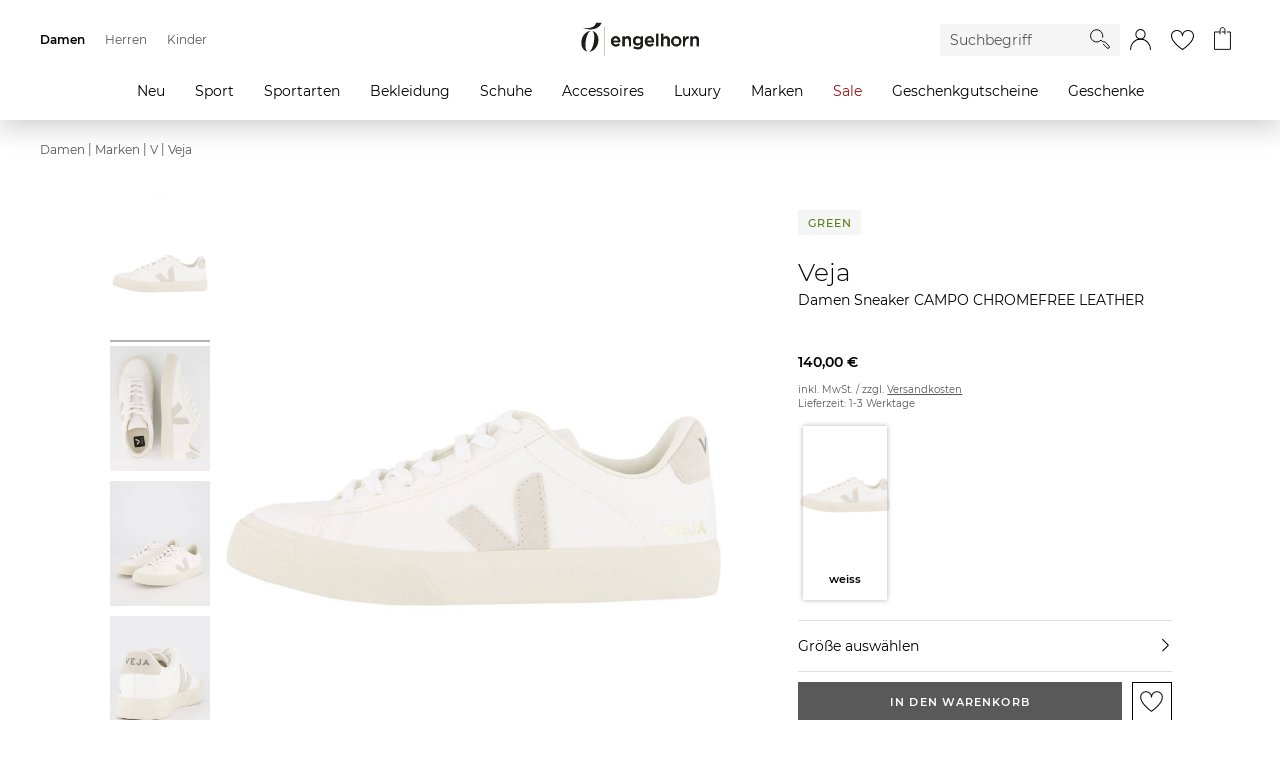

--- FILE ---
content_type: text/html;charset=UTF-8
request_url: https://h.online-metrix.net/fp/ls_fp.html;CIS3SID=917DF0923CEE98CDE1010294311D312E?org_id=363t8kgq&session_id=37fe23364d00fdc29fbcfb271c591fe5948bd0c65ec2280369d2a3eb5151cf80&nonce=35e8ff80d5b987df&pageid=1
body_size: 15546
content:
<html lang="en"><title>empty</title><body><script type="text/javascript">var td_0C=td_0C||{};td_0C.td_2h=function(td_x,td_L){try{var td_f=[""];var td_D=0;for(var td_l=0;td_l<td_L.length;++td_l){td_f.push(String.fromCharCode(td_x.charCodeAt(td_D)^td_L.charCodeAt(td_l)));td_D++;
if(td_D>=td_x.length){td_D=0;}}return td_f.join("");}catch(td_y){return null;}};td_0C.td_6m=function(td_f){if(!String||!String.fromCharCode||!parseInt){return null;}try{this.td_c=td_f;this.td_d="";this.td_f=function(td_D,td_R){if(0===this.td_d.length){var td_E=this.td_c.substr(0,32);
var td_y="";for(var td_H=32;td_H<td_f.length;td_H+=2){td_y+=String.fromCharCode(parseInt(td_f.substr(td_H,2),16));}this.td_d=td_0C.td_2h(td_E,td_y);}if(this.td_d.substr){return this.td_d.substr(td_D,td_R);
}};}catch(td_M){}return null;};td_0C.td_3f=function(td_p){if(td_p===null||td_p.length===null||!String||!String.fromCharCode){return null;}var td_g=null;try{var td_M="";var td_Q=[];var td_T=String.fromCharCode(48)+String.fromCharCode(48)+String.fromCharCode(48);
var td_F=0;for(var td_o=0;td_o<td_p.length;++td_o){if(65+td_F>=126){td_F=0;}var td_P=(td_T+td_p.charCodeAt(td_F++)).slice(-3);td_Q.push(td_P);}var td_V=td_Q.join("");td_F=0;for(var td_o=0;td_o<td_V.length;
++td_o){if(65+td_F>=126){td_F=0;}var td_R=String.fromCharCode(65+td_F++);if(td_R!==[][[]]+""){td_M+=td_R;}}td_g=td_0C.td_2h(td_M,td_V);}catch(td_x){return null;}return td_g;};td_0C.td_5n=function(td_D){if(td_D===null||td_D.length===null){return null;
}var td_N="";try{var td_A="";var td_V=0;for(var td_r=0;td_r<td_D.length;++td_r){if(65+td_V>=126){td_V=0;}var td_B=String.fromCharCode(65+td_V++);if(td_B!==[][[]]+""){td_A+=td_B;}}var td_s=td_0C.td_2h(td_A,td_D);
var td_U=td_s.match(/.{1,3}/g);for(var td_r=0;td_r<td_U.length;++td_r){td_N+=String.fromCharCode(parseInt(td_U[td_r],10));}}catch(td_R){return null;}return td_N;};td_0C.tdz_a2da916eb78d4c029aadec2d86b2e84d=new td_0C.td_6m("\x61\x32\x64\x61\x39\x31\x36\x65\x62\x37\x38\x64\x34\x63\x30\x32\x39\x61\x61\x64\x65\x63\x32\x64\x38\x36\x62\x32\x65\x38\x34\x64\x35\x31\x30\x33\x35\x36\x35\x32\x30\x64\x30\x34\x30\x30\x35\x32\x35\x61\x30\x65\x35\x39\x30\x36\x35\x37\x30\x37\x35\x35\x35\x34\x35\x63\x30\x66\x32\x38\x32\x32\x33\x37\x32\x32\x37\x66\x32\x31\x35\x31\x35\x30\x31\x30\x35\x33\x30\x38\x35\x64\x35\x31\x30\x39\x31\x31\x34\x36\x31\x64\x30\x30\x34\x62\x35\x38\x35\x37\x34\x38\x30\x36\x35\x65\x34\x62\x30\x35\x35\x36\x30\x66\x35\x35\x35\x36\x35\x38\x31\x33\x30\x38\x30\x35\x34\x38\x30\x62\x35\x62\x30\x30\x35\x63\x35\x33\x30\x63\x31\x66\x35\x34\x34\x62\x35\x35\x30\x61\x30\x35\x35\x30\x30\x62\x31\x39\x35\x61\x35\x65\x35\x61\x30\x61\x31\x30\x30\x64\x34\x61\x30\x33\x35\x36\x30\x32\x31\x38\x30\x32\x31\x35\x35\x31\x34\x64\x35\x34\x34\x39\x35\x33\x31\x62\x35\x66\x31\x38\x35\x30\x30\x65\x35\x64\x30\x34\x34\x63\x30\x65\x30\x38\x30\x34\x35\x34\x31\x30\x35\x61\x31\x39\x34\x31\x35\x39\x31\x36\x30\x62\x34\x33\x35\x31\x30\x62\x35\x61\x35\x39\x35\x31\x35\x30\x34\x61\x30\x65\x30\x64\x31\x31\x31\x31\x30\x36\x30\x39\x34\x34\x34\x63\x35\x39\x31\x32\x30\x38\x34\x38\x30\x61\x30\x34\x35\x34\x35\x61\x31\x32\x30\x38\x30\x34\x35\x66\x34\x35\x30\x63\x34\x38\x35\x30\x30\x37\x30\x38\x35\x66\x31\x34\x30\x31\x35\x66\x34\x30\x35\x64\x30\x34\x31\x33\x35\x65\x35\x35\x31\x33\x34\x61\x31\x37\x34\x61\x35\x35\x30\x63\x35\x64\x30\x62\x35\x62\x35\x31\x32\x39\x33\x32\x36\x61\x32\x39\x32\x64\x30\x62\x31\x66\x36\x65\x32\x38\x32\x65\x37\x66\x36\x63\x33\x30\x36\x34\x34\x64\x30\x33\x31\x63\x30\x39\x32\x63\x31\x32\x31\x63\x30\x38\x30\x66\x30\x30\x34\x61\x36\x30\x37\x62\x32\x65\x37\x61\x33\x31\x36\x63\x36\x34\x32\x39\x30\x38\x35\x31\x31\x36\x30\x65\x34\x61\x35\x65\x35\x30\x31\x31\x34\x63\x36\x66\x37\x35\x32\x38\x37\x63\x33\x37\x36\x34\x36\x32");
var td_0C=td_0C||{};if(typeof td_0C.td_2F===[][[]]+""){td_0C.td_2F=[];}td_0C.td_0S=function(){for(var td_K=0;td_K<td_0C.td_2F.length;++td_K){td_0C.td_2F[td_K]();}};td_0C.td_0s=function(td_s,td_L){try{var td_r=td_s.length+"&"+td_s;
var td_J="";var td_Z=((typeof(td_0C.tdz_a2da916eb78d4c029aadec2d86b2e84d)!=="undefined"&&typeof(td_0C.tdz_a2da916eb78d4c029aadec2d86b2e84d.td_f)!=="undefined")?(td_0C.tdz_a2da916eb78d4c029aadec2d86b2e84d.td_f(0,16)):null);
for(var td_D=0,td_c=0;td_D<td_r.length;td_D++){var td_G=td_r.charCodeAt(td_D)^td_L.charCodeAt(td_c)&10;if(++td_c===td_L.length){td_c=0;}td_J+=td_Z.charAt((td_G>>4)&15);td_J+=td_Z.charAt(td_G&15);}return td_J;
}catch(td_Q){return null;}};td_0C.td_0G=function(){try{var td_Q=window.top.document;var td_N=td_Q.forms.length;return td_Q;}catch(td_D){return document;}};td_0C.td_3O=function(td_j){try{var td_s;if(typeof td_j===[][[]]+""){td_s=window;
}else{if(td_j==="t"){td_s=window.top;}else{if(td_j==="p"){td_s=window.parent;}else{td_s=window;}}}var td_r=td_s.document.forms.length;return td_s;}catch(td_N){return window;}};td_0C.add_lang_attr_html_tag=function(td_j){try{if(td_j===null){return;
}var td_K=td_j.getElementsByTagName(Number(485781).toString(30));if(td_K[0].getAttribute(Number(296632).toString(24))===null||td_K[0].getAttribute(Number(296632).toString(24))===""){td_K[0].setAttribute(Number(296632).toString(24),((typeof(td_0C.tdz_a2da916eb78d4c029aadec2d86b2e84d)!=="undefined"&&typeof(td_0C.tdz_a2da916eb78d4c029aadec2d86b2e84d.td_f)!=="undefined")?(td_0C.tdz_a2da916eb78d4c029aadec2d86b2e84d.td_f(16,2)):null));
}else{}}catch(td_Q){}};td_0C.load_iframe=function(td_W,td_L){var td_d=td_5b(5);if(typeof(td_5t)!==[][[]]+""){td_5t(td_d,((typeof(td_0C.tdz_a2da916eb78d4c029aadec2d86b2e84d)!=="undefined"&&typeof(td_0C.tdz_a2da916eb78d4c029aadec2d86b2e84d.td_f)!=="undefined")?(td_0C.tdz_a2da916eb78d4c029aadec2d86b2e84d.td_f(18,6)):null));
}var td_V=td_L.createElement(((typeof(td_0C.tdz_a2da916eb78d4c029aadec2d86b2e84d)!=="undefined"&&typeof(td_0C.tdz_a2da916eb78d4c029aadec2d86b2e84d.td_f)!=="undefined")?(td_0C.tdz_a2da916eb78d4c029aadec2d86b2e84d.td_f(24,6)):null));
td_V.id=td_d;td_V.title=((typeof(td_0C.tdz_a2da916eb78d4c029aadec2d86b2e84d)!=="undefined"&&typeof(td_0C.tdz_a2da916eb78d4c029aadec2d86b2e84d.td_f)!=="undefined")?(td_0C.tdz_a2da916eb78d4c029aadec2d86b2e84d.td_f(30,5)):null);
td_V.setAttribute(((typeof(td_0C.tdz_a2da916eb78d4c029aadec2d86b2e84d)!=="undefined"&&typeof(td_0C.tdz_a2da916eb78d4c029aadec2d86b2e84d.td_f)!=="undefined")?(td_0C.tdz_a2da916eb78d4c029aadec2d86b2e84d.td_f(35,13)):null),Number(890830).toString(31));
td_V.setAttribute(((typeof(td_0C.tdz_a2da916eb78d4c029aadec2d86b2e84d)!=="undefined"&&typeof(td_0C.tdz_a2da916eb78d4c029aadec2d86b2e84d.td_f)!=="undefined")?(td_0C.tdz_a2da916eb78d4c029aadec2d86b2e84d.td_f(48,11)):null),Number(890830).toString(31));
td_V.width="0";td_V.height="0";if(typeof td_V.tabIndex!==[][[]]+""){td_V.tabIndex=((typeof(td_0C.tdz_a2da916eb78d4c029aadec2d86b2e84d)!=="undefined"&&typeof(td_0C.tdz_a2da916eb78d4c029aadec2d86b2e84d.td_f)!=="undefined")?(td_0C.tdz_a2da916eb78d4c029aadec2d86b2e84d.td_f(59,2)):null);
}if(typeof td_3W!==[][[]]+""&&td_3W!==null){td_V.setAttribute(((typeof(td_0C.tdz_a2da916eb78d4c029aadec2d86b2e84d)!=="undefined"&&typeof(td_0C.tdz_a2da916eb78d4c029aadec2d86b2e84d.td_f)!=="undefined")?(td_0C.tdz_a2da916eb78d4c029aadec2d86b2e84d.td_f(61,7)):null),td_3W);
}td_V.style=((typeof(td_0C.tdz_a2da916eb78d4c029aadec2d86b2e84d)!=="undefined"&&typeof(td_0C.tdz_a2da916eb78d4c029aadec2d86b2e84d.td_f)!=="undefined")?(td_0C.tdz_a2da916eb78d4c029aadec2d86b2e84d.td_f(68,83)):null);
td_V.setAttribute(((typeof(td_0C.tdz_a2da916eb78d4c029aadec2d86b2e84d)!=="undefined"&&typeof(td_0C.tdz_a2da916eb78d4c029aadec2d86b2e84d.td_f)!=="undefined")?(td_0C.tdz_a2da916eb78d4c029aadec2d86b2e84d.td_f(151,3)):null),td_W);
td_L.body.appendChild(td_V);};td_0C.csp_nonce=null;td_0C.td_1y=function(td_M){if(typeof td_M.currentScript!==[][[]]+""&&td_M.currentScript!==null){var td_c=td_M.currentScript.getAttribute(((typeof(td_0C.tdz_a2da916eb78d4c029aadec2d86b2e84d)!=="undefined"&&typeof(td_0C.tdz_a2da916eb78d4c029aadec2d86b2e84d.td_f)!=="undefined")?(td_0C.tdz_a2da916eb78d4c029aadec2d86b2e84d.td_f(154,5)):null));
if(typeof td_c!==[][[]]+""&&td_c!==null&&td_c!==""){td_0C.csp_nonce=td_c;}else{if(typeof td_M.currentScript.nonce!==[][[]]+""&&td_M.currentScript.nonce!==null&&td_M.currentScript.nonce!==""){td_0C.csp_nonce=td_M.currentScript.nonce;
}}}};td_0C.td_6D=function(td_Q){if(td_0C.csp_nonce!==null){td_Q.setAttribute(((typeof(td_0C.tdz_a2da916eb78d4c029aadec2d86b2e84d)!=="undefined"&&typeof(td_0C.tdz_a2da916eb78d4c029aadec2d86b2e84d.td_f)!=="undefined")?(td_0C.tdz_a2da916eb78d4c029aadec2d86b2e84d.td_f(154,5)):null),td_0C.csp_nonce);
if(td_Q.getAttribute(((typeof(td_0C.tdz_a2da916eb78d4c029aadec2d86b2e84d)!=="undefined"&&typeof(td_0C.tdz_a2da916eb78d4c029aadec2d86b2e84d.td_f)!=="undefined")?(td_0C.tdz_a2da916eb78d4c029aadec2d86b2e84d.td_f(154,5)):null))!==td_0C.csp_nonce){td_Q.nonce=td_0C.csp_nonce;
}}};td_0C.td_6u=function(){try{return new ActiveXObject(activeXMode);}catch(td_d){return null;}};td_0C.td_4s=function(){if(window.XMLHttpRequest){return new XMLHttpRequest();}if(window.ActiveXObject){var td_M=[((typeof(td_0C.tdz_a2da916eb78d4c029aadec2d86b2e84d)!=="undefined"&&typeof(td_0C.tdz_a2da916eb78d4c029aadec2d86b2e84d.td_f)!=="undefined")?(td_0C.tdz_a2da916eb78d4c029aadec2d86b2e84d.td_f(159,18)):null),((typeof(td_0C.tdz_a2da916eb78d4c029aadec2d86b2e84d)!=="undefined"&&typeof(td_0C.tdz_a2da916eb78d4c029aadec2d86b2e84d.td_f)!=="undefined")?(td_0C.tdz_a2da916eb78d4c029aadec2d86b2e84d.td_f(177,14)):null),((typeof(td_0C.tdz_a2da916eb78d4c029aadec2d86b2e84d)!=="undefined"&&typeof(td_0C.tdz_a2da916eb78d4c029aadec2d86b2e84d.td_f)!=="undefined")?(td_0C.tdz_a2da916eb78d4c029aadec2d86b2e84d.td_f(191,17)):null)];
for(var td_i=0;td_i<td_M.length;td_i++){var td_D=td_0C.td_6u(td_M[td_i]);if(td_D!==null){return td_D;}}}return null;};td_0C.tdz_1ca2f0845f3440568a6d675db1530964=new td_0C.td_6m("\x31\x63\x61\x32\x66\x30\x38\x34\x35\x66\x33\x34\x34\x30\x35\x36\x38\x61\x36\x64\x36\x37\x35\x64\x62\x31\x35\x33\x30\x39\x36\x34\x30\x31\x35\x33\x35\x31\x30\x32\x35\x36\x30\x30\x30\x38\x30\x34");
var td_L=(function(){function td_sf(td_hh,td_dF){td_hh=[td_hh[0]>>>16,td_hh[0]&65535,td_hh[1]>>>16,td_hh[1]&65535];td_dF=[td_dF[0]>>>16,td_dF[0]&65535,td_dF[1]>>>16,td_dF[1]&65535];var td_Oy=[0,0,0,0];
td_Oy[3]+=td_hh[3]+td_dF[3];td_Oy[2]+=td_Oy[3]>>>16;td_Oy[3]&=65535;td_Oy[2]+=td_hh[2]+td_dF[2];td_Oy[1]+=td_Oy[2]>>>16;td_Oy[2]&=65535;td_Oy[1]+=td_hh[1]+td_dF[1];td_Oy[0]+=td_Oy[1]>>>16;td_Oy[1]&=65535;
td_Oy[0]+=td_hh[0]+td_dF[0];td_Oy[0]&=65535;return[(td_Oy[0]<<16)|td_Oy[1],(td_Oy[2]<<16)|td_Oy[3]];}function td_GA(td_eS,td_XQ){td_eS=[td_eS[0]>>>16,td_eS[0]&65535,td_eS[1]>>>16,td_eS[1]&65535];td_XQ=[td_XQ[0]>>>16,td_XQ[0]&65535,td_XQ[1]>>>16,td_XQ[1]&65535];
var td_JC=[0,0,0,0];td_JC[3]+=td_eS[3]*td_XQ[3];td_JC[2]+=td_JC[3]>>>16;td_JC[3]&=65535;td_JC[2]+=td_eS[2]*td_XQ[3];td_JC[1]+=td_JC[2]>>>16;td_JC[2]&=65535;td_JC[2]+=td_eS[3]*td_XQ[2];td_JC[1]+=td_JC[2]>>>16;
td_JC[2]&=65535;td_JC[1]+=td_eS[1]*td_XQ[3];td_JC[0]+=td_JC[1]>>>16;td_JC[1]&=65535;td_JC[1]+=td_eS[2]*td_XQ[2];td_JC[0]+=td_JC[1]>>>16;td_JC[1]&=65535;td_JC[1]+=td_eS[3]*td_XQ[1];td_JC[0]+=td_JC[1]>>>16;
td_JC[1]&=65535;td_JC[0]+=(td_eS[0]*td_XQ[3])+(td_eS[1]*td_XQ[2])+(td_eS[2]*td_XQ[1])+(td_eS[3]*td_XQ[0]);td_JC[0]&=65535;return[(td_JC[0]<<16)|td_JC[1],(td_JC[2]<<16)|td_JC[3]];}function td_ih(td_de,td_LD){td_LD%=64;
if(td_LD===32){return[td_de[1],td_de[0]];}else{if(td_LD<32){return[(td_de[0]<<td_LD)|(td_de[1]>>>(32-td_LD)),(td_de[1]<<td_LD)|(td_de[0]>>>(32-td_LD))];}else{td_LD-=32;return[(td_de[1]<<td_LD)|(td_de[0]>>>(32-td_LD)),(td_de[0]<<td_LD)|(td_de[1]>>>(32-td_LD))];
}}}function td_Tz(td_ok,td_HI){td_HI%=64;if(td_HI===0){return td_ok;}else{if(td_HI<32){return[(td_ok[0]<<td_HI)|(td_ok[1]>>>(32-td_HI)),td_ok[1]<<td_HI];}else{return[td_ok[1]<<(td_HI-32),0];}}}function td_fA(td_J8,td_YG){return[td_J8[0]^td_YG[0],td_J8[1]^td_YG[1]];
}function td_sl(td_iW){td_iW=td_fA(td_iW,[0,td_iW[0]>>>1]);td_iW=td_GA(td_iW,[4283543511,3981806797]);td_iW=td_fA(td_iW,[0,td_iW[0]>>>1]);td_iW=td_GA(td_iW,[3301882366,444984403]);td_iW=td_fA(td_iW,[0,td_iW[0]>>>1]);
return td_iW;}function td_y6(td_J4,td_FM){td_J4=td_J4||"";td_FM=td_FM||0;var td_J1=td_J4.length%16;var td_C7=td_J4.length-td_J1;var td_df=[0,td_FM];var td_rk=[0,td_FM];var td_sp=[0,0];var td_tk=[0,0];var td_e6=[2277735313,289559509];
var td_gb=[1291169091,658871167];for(var td_Ol=0;td_Ol<td_C7;td_Ol=td_Ol+16){td_sp=[((td_J4.charCodeAt(td_Ol+4)&255))|((td_J4.charCodeAt(td_Ol+5)&255)<<8)|((td_J4.charCodeAt(td_Ol+6)&255)<<16)|((td_J4.charCodeAt(td_Ol+7)&255)<<24),((td_J4.charCodeAt(td_Ol)&255))|((td_J4.charCodeAt(td_Ol+1)&255)<<8)|((td_J4.charCodeAt(td_Ol+2)&255)<<16)|((td_J4.charCodeAt(td_Ol+3)&255)<<24)];
td_tk=[((td_J4.charCodeAt(td_Ol+12)&255))|((td_J4.charCodeAt(td_Ol+13)&255)<<8)|((td_J4.charCodeAt(td_Ol+14)&255)<<16)|((td_J4.charCodeAt(td_Ol+15)&255)<<24),((td_J4.charCodeAt(td_Ol+8)&255))|((td_J4.charCodeAt(td_Ol+9)&255)<<8)|((td_J4.charCodeAt(td_Ol+10)&255)<<16)|((td_J4.charCodeAt(td_Ol+11)&255)<<24)];
td_sp=td_GA(td_sp,td_e6);td_sp=td_ih(td_sp,31);td_sp=td_GA(td_sp,td_gb);td_df=td_fA(td_df,td_sp);td_df=td_ih(td_df,27);td_df=td_sf(td_df,td_rk);td_df=td_sf(td_GA(td_df,[0,5]),[0,1390208809]);td_tk=td_GA(td_tk,td_gb);
td_tk=td_ih(td_tk,33);td_tk=td_GA(td_tk,td_e6);td_rk=td_fA(td_rk,td_tk);td_rk=td_ih(td_rk,31);td_rk=td_sf(td_rk,td_df);td_rk=td_sf(td_GA(td_rk,[0,5]),[0,944331445]);}td_sp=[0,0];td_tk=[0,0];switch(td_J1){case 15:td_tk=td_fA(td_tk,td_Tz([0,td_J4.charCodeAt(td_Ol+14)],48));
case 14:td_tk=td_fA(td_tk,td_Tz([0,td_J4.charCodeAt(td_Ol+13)],40));case 13:td_tk=td_fA(td_tk,td_Tz([0,td_J4.charCodeAt(td_Ol+12)],32));case 12:td_tk=td_fA(td_tk,td_Tz([0,td_J4.charCodeAt(td_Ol+11)],24));
case 11:td_tk=td_fA(td_tk,td_Tz([0,td_J4.charCodeAt(td_Ol+10)],16));case 10:td_tk=td_fA(td_tk,td_Tz([0,td_J4.charCodeAt(td_Ol+9)],8));case 9:td_tk=td_fA(td_tk,[0,td_J4.charCodeAt(td_Ol+8)]);td_tk=td_GA(td_tk,td_gb);
td_tk=td_ih(td_tk,33);td_tk=td_GA(td_tk,td_e6);td_rk=td_fA(td_rk,td_tk);case 8:td_sp=td_fA(td_sp,td_Tz([0,td_J4.charCodeAt(td_Ol+7)],56));case 7:td_sp=td_fA(td_sp,td_Tz([0,td_J4.charCodeAt(td_Ol+6)],48));
case 6:td_sp=td_fA(td_sp,td_Tz([0,td_J4.charCodeAt(td_Ol+5)],40));case 5:td_sp=td_fA(td_sp,td_Tz([0,td_J4.charCodeAt(td_Ol+4)],32));case 4:td_sp=td_fA(td_sp,td_Tz([0,td_J4.charCodeAt(td_Ol+3)],24));case 3:td_sp=td_fA(td_sp,td_Tz([0,td_J4.charCodeAt(td_Ol+2)],16));
case 2:td_sp=td_fA(td_sp,td_Tz([0,td_J4.charCodeAt(td_Ol+1)],8));case 1:td_sp=td_fA(td_sp,[0,td_J4.charCodeAt(td_Ol)]);td_sp=td_GA(td_sp,td_e6);td_sp=td_ih(td_sp,31);td_sp=td_GA(td_sp,td_gb);td_df=td_fA(td_df,td_sp);
}td_df=td_fA(td_df,[0,td_J4.length]);td_rk=td_fA(td_rk,[0,td_J4.length]);td_df=td_sf(td_df,td_rk);td_rk=td_sf(td_rk,td_df);td_df=td_sl(td_df);td_rk=td_sl(td_rk);td_df=td_sf(td_df,td_rk);td_rk=td_sf(td_rk,td_df);
return(((typeof(td_0C.tdz_1ca2f0845f3440568a6d675db1530964)!=="undefined"&&typeof(td_0C.tdz_1ca2f0845f3440568a6d675db1530964.td_f)!=="undefined")?(td_0C.tdz_1ca2f0845f3440568a6d675db1530964.td_f(0,8)):null)+(td_df[0]>>>0).toString(16)).slice(-8)+(((typeof(td_0C.tdz_1ca2f0845f3440568a6d675db1530964)!=="undefined"&&typeof(td_0C.tdz_1ca2f0845f3440568a6d675db1530964.td_f)!=="undefined")?(td_0C.tdz_1ca2f0845f3440568a6d675db1530964.td_f(0,8)):null)+(td_df[1]>>>0).toString(16)).slice(-8)+(((typeof(td_0C.tdz_1ca2f0845f3440568a6d675db1530964)!=="undefined"&&typeof(td_0C.tdz_1ca2f0845f3440568a6d675db1530964.td_f)!=="undefined")?(td_0C.tdz_1ca2f0845f3440568a6d675db1530964.td_f(0,8)):null)+(td_rk[0]>>>0).toString(16)).slice(-8)+(((typeof(td_0C.tdz_1ca2f0845f3440568a6d675db1530964)!=="undefined"&&typeof(td_0C.tdz_1ca2f0845f3440568a6d675db1530964.td_f)!=="undefined")?(td_0C.tdz_1ca2f0845f3440568a6d675db1530964.td_f(0,8)):null)+(td_rk[1]>>>0).toString(16)).slice(-8);
}return{murmur3_hash128:td_y6};})();function td_2A(td_wi,td_bH){return td_L.murmur3_hash128(td_wi,td_bH);}td_0C.tdz_33917d7793d846feb53f2709b67bf1c4=new td_0C.td_6m("\x33\x33\x39\x31\x37\x64\x37\x37\x39\x33\x64\x38\x34\x36\x66\x65\x62\x35\x33\x66\x32\x37\x30\x39\x62\x36\x37\x62\x66\x31\x63\x34\x35\x36\x35\x37\x30\x65\x30\x32\x35\x31\x35\x36\x30\x37\x35\x32\x35\x64\x35\x31\x30\x32\x30\x61\x35\x36\x30\x31\x35\x35\x34\x33\x30\x65\x35\x34\x36\x63\x30\x39\x35\x65\x35\x33\x30\x64\x31\x66\x30\x38\x35\x30\x30\x61\x30\x65\x31\x35\x35\x33\x35\x65\x31\x32\x35\x39\x35\x31\x30\x34\x35\x64\x34\x34\x30\x35\x30\x61");
var td_0C=td_0C||{};if(typeof td_0C.td_2F===[][[]]+""){td_0C.td_2F=[];}function td_1B(td_m6){try{if(window.localStorage){var td_eU=null;var td_nY=null;var td_O8=window.localStorage.getItem(((typeof(td_0C.tdz_33917d7793d846feb53f2709b67bf1c4)!=="undefined"&&typeof(td_0C.tdz_33917d7793d846feb53f2709b67bf1c4.td_f)!=="undefined")?(td_0C.tdz_33917d7793d846feb53f2709b67bf1c4.td_f(0,15)):null));
if(td_O8!==null){var td_Bp=td_O8.split("_");if(td_Bp.length===2){var td_PN=td_Bp[1];if(td_PN<td_Y()){window.localStorage.setItem(((typeof(td_0C.tdz_33917d7793d846feb53f2709b67bf1c4)!=="undefined"&&typeof(td_0C.tdz_33917d7793d846feb53f2709b67bf1c4.td_f)!=="undefined")?(td_0C.tdz_33917d7793d846feb53f2709b67bf1c4.td_f(0,15)):null),td_6G);
td_eU=td_6G.split("_")[0];td_nY=td_Bp[0];}else{td_eU=td_Bp[0];}}else{if(td_Bp.length===1){window.localStorage.setItem(((typeof(td_0C.tdz_33917d7793d846feb53f2709b67bf1c4)!=="undefined"&&typeof(td_0C.tdz_33917d7793d846feb53f2709b67bf1c4.td_f)!=="undefined")?(td_0C.tdz_33917d7793d846feb53f2709b67bf1c4.td_f(0,15)):null),td_Bp[0]+"_"+td_6G.split("_")[1]);
td_eU=td_Bp[0];}else{window.localStorage.setItem(((typeof(td_0C.tdz_33917d7793d846feb53f2709b67bf1c4)!=="undefined"&&typeof(td_0C.tdz_33917d7793d846feb53f2709b67bf1c4.td_f)!=="undefined")?(td_0C.tdz_33917d7793d846feb53f2709b67bf1c4.td_f(0,15)):null),td_6G);
td_eU=td_6G.split("_")[0];}}}else{window.localStorage.setItem(((typeof(td_0C.tdz_33917d7793d846feb53f2709b67bf1c4)!=="undefined"&&typeof(td_0C.tdz_33917d7793d846feb53f2709b67bf1c4.td_f)!=="undefined")?(td_0C.tdz_33917d7793d846feb53f2709b67bf1c4.td_f(0,15)):null),td_6G);
td_eU=td_6G.split("_")[0];}var td_Dl="";if(td_nY!==null){td_Dl=((typeof(td_0C.tdz_33917d7793d846feb53f2709b67bf1c4)!=="undefined"&&typeof(td_0C.tdz_33917d7793d846feb53f2709b67bf1c4.td_f)!=="undefined")?(td_0C.tdz_33917d7793d846feb53f2709b67bf1c4.td_f(15,8)):null)+td_nY;
}var td_s5=td_2v+td_Dl;if(typeof td_m6!==[][[]]+""&&td_m6===true){td_s5+=((typeof(td_0C.tdz_33917d7793d846feb53f2709b67bf1c4)!=="undefined"&&typeof(td_0C.tdz_33917d7793d846feb53f2709b67bf1c4.td_f)!=="undefined")?(td_0C.tdz_33917d7793d846feb53f2709b67bf1c4.td_f(23,4)):null)+td_0C.td_0s(((typeof(td_0C.tdz_33917d7793d846feb53f2709b67bf1c4)!=="undefined"&&typeof(td_0C.tdz_33917d7793d846feb53f2709b67bf1c4.td_f)!=="undefined")?(td_0C.tdz_33917d7793d846feb53f2709b67bf1c4.td_f(27,4)):null)+td_eU,td_4M);
}else{td_m6=false;td_s5+=((typeof(td_0C.tdz_33917d7793d846feb53f2709b67bf1c4)!=="undefined"&&typeof(td_0C.tdz_33917d7793d846feb53f2709b67bf1c4.td_f)!=="undefined")?(td_0C.tdz_33917d7793d846feb53f2709b67bf1c4.td_f(31,4)):null)+td_0C.td_0s(((typeof(td_0C.tdz_33917d7793d846feb53f2709b67bf1c4)!=="undefined"&&typeof(td_0C.tdz_33917d7793d846feb53f2709b67bf1c4.td_f)!=="undefined")?(td_0C.tdz_33917d7793d846feb53f2709b67bf1c4.td_f(35,4)):null)+td_eU,td_4M);
}td_1T(td_s5,document);if(typeof td_0r!==[][[]]+""){td_0r(td_m6);}return td_s5;}}catch(td_O3){}}function td_5A(){td_0C.td_0S();td_0C.td_1y(document);td_q();td_1B(true);}td_0C.td_2F.push(function(){var td_1I= new td_0C.td_6m("[base64]");td_2v=(td_1I)?td_1I.td_f(0,164):null;td_4M=(td_1I)?td_1I.td_f(210,64):null;td_6G=(td_1I)?td_1I.td_f(164,46):null;});td_0C.tdz_b203ea6a3ec745e2848a7f2b5c56cb4a=new td_0C.td_6m("\x62\x32\x30\x33\x65\x61\x36\x61\x33\x65\x63\x37\x34\x35\x65\x32\x38\x34\x38\x61\x37\x66\x32\x62\x35\x63\x35\x36\x63\x62\x34\x61\x31\x36\x35\x36\x34\x32\x36\x63\x31\x36\x30\x32\x34\x34\x30\x38\x34\x33\x31\x31\x33\x30\x37\x34\x36\x36\x37\x63\x33\x35\x36\x36\x35\x31\x35\x30\x34\x63\x30\x34\x34\x66\x31\x32\x31\x64\x30\x38\x35\x34\x31\x35\x35\x34\x34\x35\x30\x30\x31\x30\x35\x64\x31\x31\x31\x36\x35\x65\x35\x66\x35\x32\x30\x31\x30\x34\x35\x32\x30\x32\x35\x63\x30\x38\x31\x33\x35\x62\x35\x31\x34\x31\x30\x30\x34\x31\x34\x61\x35\x37\x35\x31\x30\x63\x35\x30\x32\x66\x37\x66\x32\x35\x35\x34\x30\x66\x34\x31\x35\x33\x30\x65\x31\x32\x34\x30\x31\x38\x30\x61\x35\x62\x35\x34\x35\x37\x30\x30\x30\x66");
function td_5b(td_d){var td_T="";var td_e=function(){var td_H=Math.floor(Math.random()*62);if(td_H<10){return td_H;}if(td_H<36){return String.fromCharCode(td_H+55);}return String.fromCharCode(td_H+61);
};while(td_T.length<td_d){td_T+=td_e();}return((typeof(td_0C.tdz_b203ea6a3ec745e2848a7f2b5c56cb4a)!=="undefined"&&typeof(td_0C.tdz_b203ea6a3ec745e2848a7f2b5c56cb4a.td_f)!=="undefined")?(td_0C.tdz_b203ea6a3ec745e2848a7f2b5c56cb4a.td_f(0,4)):null)+td_T;
}function td_1L(td_I){var td_q=td_5b(5);if(typeof(td_5t)!==[][[]]+""){td_5t(td_q,td_I);}return td_q;}function td_1T(td_D,td_r,td_y){var td_K=td_r.getElementsByTagName(Number(103873).toString(18)).item(0);
var td_W=td_r.createElement(((typeof(td_0C.tdz_b203ea6a3ec745e2848a7f2b5c56cb4a)!=="undefined"&&typeof(td_0C.tdz_b203ea6a3ec745e2848a7f2b5c56cb4a.td_f)!=="undefined")?(td_0C.tdz_b203ea6a3ec745e2848a7f2b5c56cb4a.td_f(4,6)):null));
var td_e=td_1L(((typeof(td_0C.tdz_b203ea6a3ec745e2848a7f2b5c56cb4a)!=="undefined"&&typeof(td_0C.tdz_b203ea6a3ec745e2848a7f2b5c56cb4a.td_f)!=="undefined")?(td_0C.tdz_b203ea6a3ec745e2848a7f2b5c56cb4a.td_f(10,6)):null));
td_W.setAttribute(((typeof(td_0C.tdz_b203ea6a3ec745e2848a7f2b5c56cb4a)!=="undefined"&&typeof(td_0C.tdz_b203ea6a3ec745e2848a7f2b5c56cb4a.td_f)!=="undefined")?(td_0C.tdz_b203ea6a3ec745e2848a7f2b5c56cb4a.td_f(16,2)):null),td_e);
td_W.setAttribute(Number(1285914).toString(35),((typeof(td_0C.tdz_b203ea6a3ec745e2848a7f2b5c56cb4a)!=="undefined"&&typeof(td_0C.tdz_b203ea6a3ec745e2848a7f2b5c56cb4a.td_f)!=="undefined")?(td_0C.tdz_b203ea6a3ec745e2848a7f2b5c56cb4a.td_f(18,15)):null));
td_0C.td_6D(td_W);if(typeof td_y!==[][[]]+""){var td_d=false;td_W.onload=td_W.onreadystatechange=function(){if(!td_d&&(!this.readyState||this.readyState===((typeof(td_0C.tdz_b203ea6a3ec745e2848a7f2b5c56cb4a)!=="undefined"&&typeof(td_0C.tdz_b203ea6a3ec745e2848a7f2b5c56cb4a.td_f)!=="undefined")?(td_0C.tdz_b203ea6a3ec745e2848a7f2b5c56cb4a.td_f(33,6)):null)||this.readyState===((typeof(td_0C.tdz_b203ea6a3ec745e2848a7f2b5c56cb4a)!=="undefined"&&typeof(td_0C.tdz_b203ea6a3ec745e2848a7f2b5c56cb4a.td_f)!=="undefined")?(td_0C.tdz_b203ea6a3ec745e2848a7f2b5c56cb4a.td_f(39,8)):null))){td_d=true;
td_y();}};td_W.onerror=function(td_X){td_d=true;td_y();};}td_W.setAttribute(((typeof(td_0C.tdz_b203ea6a3ec745e2848a7f2b5c56cb4a)!=="undefined"&&typeof(td_0C.tdz_b203ea6a3ec745e2848a7f2b5c56cb4a.td_f)!=="undefined")?(td_0C.tdz_b203ea6a3ec745e2848a7f2b5c56cb4a.td_f(47,3)):null),td_D);
td_K.appendChild(td_W);}function td_0E(td_M,td_d,td_h,td_y){var td_g=td_y.createElement(((typeof(td_0C.tdz_b203ea6a3ec745e2848a7f2b5c56cb4a)!=="undefined"&&typeof(td_0C.tdz_b203ea6a3ec745e2848a7f2b5c56cb4a.td_f)!=="undefined")?(td_0C.tdz_b203ea6a3ec745e2848a7f2b5c56cb4a.td_f(50,3)):null));
var td_o=td_1L(((typeof(td_0C.tdz_b203ea6a3ec745e2848a7f2b5c56cb4a)!=="undefined"&&typeof(td_0C.tdz_b203ea6a3ec745e2848a7f2b5c56cb4a.td_f)!=="undefined")?(td_0C.tdz_b203ea6a3ec745e2848a7f2b5c56cb4a.td_f(53,3)):null));
td_g.setAttribute(((typeof(td_0C.tdz_b203ea6a3ec745e2848a7f2b5c56cb4a)!=="undefined"&&typeof(td_0C.tdz_b203ea6a3ec745e2848a7f2b5c56cb4a.td_f)!=="undefined")?(td_0C.tdz_b203ea6a3ec745e2848a7f2b5c56cb4a.td_f(16,2)):null),td_o);
td_g.setAttribute(((typeof(td_0C.tdz_b203ea6a3ec745e2848a7f2b5c56cb4a)!=="undefined"&&typeof(td_0C.tdz_b203ea6a3ec745e2848a7f2b5c56cb4a.td_f)!=="undefined")?(td_0C.tdz_b203ea6a3ec745e2848a7f2b5c56cb4a.td_f(56,3)):null),((typeof(td_0C.tdz_b203ea6a3ec745e2848a7f2b5c56cb4a)!=="undefined"&&typeof(td_0C.tdz_b203ea6a3ec745e2848a7f2b5c56cb4a.td_f)!=="undefined")?(td_0C.tdz_b203ea6a3ec745e2848a7f2b5c56cb4a.td_f(59,5)):null));
td_g.style.visibility=((typeof(td_0C.tdz_b203ea6a3ec745e2848a7f2b5c56cb4a)!=="undefined"&&typeof(td_0C.tdz_b203ea6a3ec745e2848a7f2b5c56cb4a.td_f)!=="undefined")?(td_0C.tdz_b203ea6a3ec745e2848a7f2b5c56cb4a.td_f(64,6)):null);
td_g.setAttribute(((typeof(td_0C.tdz_b203ea6a3ec745e2848a7f2b5c56cb4a)!=="undefined"&&typeof(td_0C.tdz_b203ea6a3ec745e2848a7f2b5c56cb4a.td_f)!=="undefined")?(td_0C.tdz_b203ea6a3ec745e2848a7f2b5c56cb4a.td_f(47,3)):null),td_d);
if(typeof td_h!==[][[]]+""){td_g.onload=td_h;td_g.onabort=td_h;td_g.onerror=td_h;td_g.oninvalid=td_h;}td_M.appendChild(td_g);}function td_1N(td_W,td_s){var td_d=td_s.getElementsByTagName(Number(103873).toString(18))[0];
td_0E(td_d,td_W,null,td_s);}td_0C.tdz_a9c0df5156b9483bb4b4b1962d3272ab=new td_0C.td_6m("\x61\x39\x63\x30\x64\x66\x35\x31\x35\x36\x62\x39\x34\x38\x33\x62\x62\x34\x62\x34\x62\x31\x39\x36\x32\x64\x33\x32\x37\x32\x61\x62\x30\x38\x35\x37\x31\x33\x34\x35\x31\x30\x34\x36\x35\x63\x34\x32\x31\x35\x35\x66\x30\x63\x34\x66\x35\x35\x35\x34\x35\x61\x30\x36\x34\x32\x34\x30\x31\x62\x34\x34\x30\x37\x35\x65\x35\x62\x35\x63\x35\x37\x30\x37\x34\x37\x30\x32\x30\x36\x30\x30\x35\x32\x35\x36\x35\x34\x30\x66\x35\x34\x30\x38\x35\x64\x30\x37\x35\x37\x35\x32\x35\x31\x35\x33\x30\x34\x36\x32\x35\x62\x35\x61\x35\x39\x30\x37\x30\x31\x34\x30\x34\x32\x37\x35\x31\x30\x34\x33\x35\x38\x34\x66\x36\x66\x31\x37\x34\x37\x34\x30\x35\x65\x35\x63\x30\x36");
td_5C=function(){var td_mh=((typeof(td_0C.tdz_a9c0df5156b9483bb4b4b1962d3272ab)!=="undefined"&&typeof(td_0C.tdz_a9c0df5156b9483bb4b4b1962d3272ab.td_f)!=="undefined")?(td_0C.tdz_a9c0df5156b9483bb4b4b1962d3272ab.td_f(0,21)):null);
var td_nl=typeof window===((typeof(td_0C.tdz_a9c0df5156b9483bb4b4b1962d3272ab)!=="undefined"&&typeof(td_0C.tdz_a9c0df5156b9483bb4b4b1962d3272ab.td_f)!=="undefined")?(td_0C.tdz_a9c0df5156b9483bb4b4b1962d3272ab.td_f(21,6)):null);
var td_CK=td_nl?window:{};if(td_CK.JS_SHA256_NO_WINDOW){td_nl=false;}var td_wn=!td_CK.JS_SHA256_NO_ARRAY_BUFFER&&typeof ArrayBuffer!==[][[]]+"";var td_O3=((typeof(td_0C.tdz_a9c0df5156b9483bb4b4b1962d3272ab)!=="undefined"&&typeof(td_0C.tdz_a9c0df5156b9483bb4b4b1962d3272ab.td_f)!=="undefined")?(td_0C.tdz_a9c0df5156b9483bb4b4b1962d3272ab.td_f(27,16)):null).split("");
var td_gf=[-2147483648,8388608,32768,128];var td_YA=[24,16,8,0];var td_d6=[1116352408,1899447441,3049323471,3921009573,961987163,1508970993,2453635748,2870763221,3624381080,310598401,607225278,1426881987,1925078388,2162078206,2614888103,3248222580,3835390401,4022224774,264347078,604807628,770255983,1249150122,1555081692,1996064986,2554220882,2821834349,2952996808,3210313671,3336571891,3584528711,113926993,338241895,666307205,773529912,1294757372,1396182291,1695183700,1986661051,2177026350,2456956037,2730485921,2820302411,3259730800,3345764771,3516065817,3600352804,4094571909,275423344,430227734,506948616,659060556,883997877,958139571,1322822218,1537002063,1747873779,1955562222,2024104815,2227730452,2361852424,2428436474,2756734187,3204031479,3329325298];
var td_L=[];if(td_CK.JS_SHA256_NO_NODE_JS||!Array.isArray){Array.isArray=function(td_mm){return Object.prototype.toString.call(td_mm)===((typeof(td_0C.tdz_a9c0df5156b9483bb4b4b1962d3272ab)!=="undefined"&&typeof(td_0C.tdz_a9c0df5156b9483bb4b4b1962d3272ab.td_f)!=="undefined")?(td_0C.tdz_a9c0df5156b9483bb4b4b1962d3272ab.td_f(43,14)):null);
};}if(td_wn&&(td_CK.JS_SHA256_NO_ARRAY_BUFFER_IS_VIEW||!ArrayBuffer.isView)){ArrayBuffer.isView=function(td_VT){return typeof td_VT===((typeof(td_0C.tdz_a9c0df5156b9483bb4b4b1962d3272ab)!=="undefined"&&typeof(td_0C.tdz_a9c0df5156b9483bb4b4b1962d3272ab.td_f)!=="undefined")?(td_0C.tdz_a9c0df5156b9483bb4b4b1962d3272ab.td_f(21,6)):null)&&td_VT.buffer&&td_VT.buffer.constructor===ArrayBuffer;
};}instance=new td_Wi(false,false);this.update=function(td_qu){instance.update(td_qu);};this.hash=function(td_v9){instance.update(td_v9);return instance.toString();};this.toString=function(){return instance.toString();
};function td_Wi(){this.blocks=[0,0,0,0,0,0,0,0,0,0,0,0,0,0,0,0,0];this.h0=1779033703;this.h1=3144134277;this.h2=1013904242;this.h3=2773480762;this.h4=1359893119;this.h5=2600822924;this.h6=528734635;this.h7=1541459225;
this.block=this.start=this.bytes=this.hBytes=0;this.finalized=this.hashed=false;this.first=true;}td_Wi.prototype.update=function(td_zS){if(this.finalized){return;}var td_eQ,td_J7=typeof td_zS;if(td_J7!==((typeof(td_0C.tdz_a9c0df5156b9483bb4b4b1962d3272ab)!=="undefined"&&typeof(td_0C.tdz_a9c0df5156b9483bb4b4b1962d3272ab.td_f)!=="undefined")?(td_0C.tdz_a9c0df5156b9483bb4b4b1962d3272ab.td_f(57,6)):null)){if(td_J7===((typeof(td_0C.tdz_a9c0df5156b9483bb4b4b1962d3272ab)!=="undefined"&&typeof(td_0C.tdz_a9c0df5156b9483bb4b4b1962d3272ab.td_f)!=="undefined")?(td_0C.tdz_a9c0df5156b9483bb4b4b1962d3272ab.td_f(21,6)):null)){if(td_zS===null){throw new Error(td_mh);
}else{if(td_wn&&td_zS.constructor===ArrayBuffer){td_zS=new Uint8Array(td_zS);}else{if(!Array.isArray(td_zS)){if(!td_wn||!ArrayBuffer.isView(td_zS)){throw new Error(td_mh);}}}}}else{throw new Error(td_mh);
}td_eQ=true;}var td_Cb,td_t9=0,td_rx,td_DZ=td_zS.length,td_UM=this.blocks;while(td_t9<td_DZ){if(this.hashed){this.hashed=false;td_UM[0]=this.block;td_UM[16]=td_UM[1]=td_UM[2]=td_UM[3]=td_UM[4]=td_UM[5]=td_UM[6]=td_UM[7]=td_UM[8]=td_UM[9]=td_UM[10]=td_UM[11]=td_UM[12]=td_UM[13]=td_UM[14]=td_UM[15]=0;
}if(td_eQ){for(td_rx=this.start;td_t9<td_DZ&&td_rx<64;++td_t9){td_UM[td_rx>>2]|=td_zS[td_t9]<<td_YA[td_rx++&3];}}else{for(td_rx=this.start;td_t9<td_DZ&&td_rx<64;++td_t9){td_Cb=td_zS.charCodeAt(td_t9);if(td_Cb<128){td_UM[td_rx>>2]|=td_Cb<<td_YA[td_rx++&3];
}else{if(td_Cb<2048){td_UM[td_rx>>2]|=(192|(td_Cb>>6))<<td_YA[td_rx++&3];td_UM[td_rx>>2]|=(128|(td_Cb&63))<<td_YA[td_rx++&3];}else{if(td_Cb<55296||td_Cb>=57344){td_UM[td_rx>>2]|=(224|(td_Cb>>12))<<td_YA[td_rx++&3];
td_UM[td_rx>>2]|=(128|((td_Cb>>6)&63))<<td_YA[td_rx++&3];td_UM[td_rx>>2]|=(128|(td_Cb&63))<<td_YA[td_rx++&3];}else{td_Cb=65536+(((td_Cb&1023)<<10)|(td_zS.charCodeAt(++td_t9)&1023));td_UM[td_rx>>2]|=(240|(td_Cb>>18))<<td_YA[td_rx++&3];
td_UM[td_rx>>2]|=(128|((td_Cb>>12)&63))<<td_YA[td_rx++&3];td_UM[td_rx>>2]|=(128|((td_Cb>>6)&63))<<td_YA[td_rx++&3];td_UM[td_rx>>2]|=(128|(td_Cb&63))<<td_YA[td_rx++&3];}}}}}this.lastByteIndex=td_rx;this.bytes+=td_rx-this.start;
if(td_rx>=64){this.block=td_UM[16];this.start=td_rx-64;this.hash();this.hashed=true;}else{this.start=td_rx;}}if(this.bytes>4294967295){this.hBytes+=this.bytes/4294967296<<0;this.bytes=this.bytes%4294967296;
}return this;};td_Wi.prototype.finalize=function(){if(this.finalized){return;}this.finalized=true;var td_HH=this.blocks,td_mk=this.lastByteIndex;td_HH[16]=this.block;td_HH[td_mk>>2]|=td_gf[td_mk&3];this.block=td_HH[16];
if(td_mk>=56){if(!this.hashed){this.hash();}td_HH[0]=this.block;td_HH[16]=td_HH[1]=td_HH[2]=td_HH[3]=td_HH[4]=td_HH[5]=td_HH[6]=td_HH[7]=td_HH[8]=td_HH[9]=td_HH[10]=td_HH[11]=td_HH[12]=td_HH[13]=td_HH[14]=td_HH[15]=0;
}td_HH[14]=this.hBytes<<3|this.bytes>>>29;td_HH[15]=this.bytes<<3;this.hash();};td_Wi.prototype.hash=function(){var td_Q7=this.h0,td_hV=this.h1,td_e4=this.h2,td_U7=this.h3,td_SC=this.h4,td_rO=this.h5,td_pB=this.h6,td_Zo=this.h7,td_Du=this.blocks,td_IA,td_CZ,td_N5,td_w9,td_LB,td_gI,td_vk,td_E3,td_fB,td_JZ,td_LX;
for(td_IA=16;td_IA<64;++td_IA){td_LB=td_Du[td_IA-15];td_CZ=((td_LB>>>7)|(td_LB<<25))^((td_LB>>>18)|(td_LB<<14))^(td_LB>>>3);td_LB=td_Du[td_IA-2];td_N5=((td_LB>>>17)|(td_LB<<15))^((td_LB>>>19)|(td_LB<<13))^(td_LB>>>10);
td_Du[td_IA]=td_Du[td_IA-16]+td_CZ+td_Du[td_IA-7]+td_N5<<0;}td_LX=td_hV&td_e4;for(td_IA=0;td_IA<64;td_IA+=4){if(this.first){td_E3=704751109;td_LB=td_Du[0]-210244248;td_Zo=td_LB-1521486534<<0;td_U7=td_LB+143694565<<0;
this.first=false;}else{td_CZ=((td_Q7>>>2)|(td_Q7<<30))^((td_Q7>>>13)|(td_Q7<<19))^((td_Q7>>>22)|(td_Q7<<10));td_N5=((td_SC>>>6)|(td_SC<<26))^((td_SC>>>11)|(td_SC<<21))^((td_SC>>>25)|(td_SC<<7));td_E3=td_Q7&td_hV;
td_w9=td_E3^(td_Q7&td_e4)^td_LX;td_vk=(td_SC&td_rO)^(~td_SC&td_pB);td_LB=td_Zo+td_N5+td_vk+td_d6[td_IA]+td_Du[td_IA];td_gI=td_CZ+td_w9;td_Zo=td_U7+td_LB<<0;td_U7=td_LB+td_gI<<0;}td_CZ=((td_U7>>>2)|(td_U7<<30))^((td_U7>>>13)|(td_U7<<19))^((td_U7>>>22)|(td_U7<<10));
td_N5=((td_Zo>>>6)|(td_Zo<<26))^((td_Zo>>>11)|(td_Zo<<21))^((td_Zo>>>25)|(td_Zo<<7));td_fB=td_U7&td_Q7;td_w9=td_fB^(td_U7&td_hV)^td_E3;td_vk=(td_Zo&td_SC)^(~td_Zo&td_rO);td_LB=td_pB+td_N5+td_vk+td_d6[td_IA+1]+td_Du[td_IA+1];
td_gI=td_CZ+td_w9;td_pB=td_e4+td_LB<<0;td_e4=td_LB+td_gI<<0;td_CZ=((td_e4>>>2)|(td_e4<<30))^((td_e4>>>13)|(td_e4<<19))^((td_e4>>>22)|(td_e4<<10));td_N5=((td_pB>>>6)|(td_pB<<26))^((td_pB>>>11)|(td_pB<<21))^((td_pB>>>25)|(td_pB<<7));
td_JZ=td_e4&td_U7;td_w9=td_JZ^(td_e4&td_Q7)^td_fB;td_vk=(td_pB&td_Zo)^(~td_pB&td_SC);td_LB=td_rO+td_N5+td_vk+td_d6[td_IA+2]+td_Du[td_IA+2];td_gI=td_CZ+td_w9;td_rO=td_hV+td_LB<<0;td_hV=td_LB+td_gI<<0;td_CZ=((td_hV>>>2)|(td_hV<<30))^((td_hV>>>13)|(td_hV<<19))^((td_hV>>>22)|(td_hV<<10));
td_N5=((td_rO>>>6)|(td_rO<<26))^((td_rO>>>11)|(td_rO<<21))^((td_rO>>>25)|(td_rO<<7));td_LX=td_hV&td_e4;td_w9=td_LX^(td_hV&td_U7)^td_JZ;td_vk=(td_rO&td_pB)^(~td_rO&td_Zo);td_LB=td_SC+td_N5+td_vk+td_d6[td_IA+3]+td_Du[td_IA+3];
td_gI=td_CZ+td_w9;td_SC=td_Q7+td_LB<<0;td_Q7=td_LB+td_gI<<0;}this.h0=this.h0+td_Q7<<0;this.h1=this.h1+td_hV<<0;this.h2=this.h2+td_e4<<0;this.h3=this.h3+td_U7<<0;this.h4=this.h4+td_SC<<0;this.h5=this.h5+td_rO<<0;
this.h6=this.h6+td_pB<<0;this.h7=this.h7+td_Zo<<0;};td_Wi.prototype.hex=function(){this.finalize();var td_Wb=this.h0,td_sf=this.h1,td_X5=this.h2,td_mn=this.h3,td_ak=this.h4,td_Mg=this.h5,td_QN=this.h6,td_Op=this.h7;
var td_lZ=td_O3[(td_Wb>>28)&15]+td_O3[(td_Wb>>24)&15]+td_O3[(td_Wb>>20)&15]+td_O3[(td_Wb>>16)&15]+td_O3[(td_Wb>>12)&15]+td_O3[(td_Wb>>8)&15]+td_O3[(td_Wb>>4)&15]+td_O3[td_Wb&15]+td_O3[(td_sf>>28)&15]+td_O3[(td_sf>>24)&15]+td_O3[(td_sf>>20)&15]+td_O3[(td_sf>>16)&15]+td_O3[(td_sf>>12)&15]+td_O3[(td_sf>>8)&15]+td_O3[(td_sf>>4)&15]+td_O3[td_sf&15]+td_O3[(td_X5>>28)&15]+td_O3[(td_X5>>24)&15]+td_O3[(td_X5>>20)&15]+td_O3[(td_X5>>16)&15]+td_O3[(td_X5>>12)&15]+td_O3[(td_X5>>8)&15]+td_O3[(td_X5>>4)&15]+td_O3[td_X5&15]+td_O3[(td_mn>>28)&15]+td_O3[(td_mn>>24)&15]+td_O3[(td_mn>>20)&15]+td_O3[(td_mn>>16)&15]+td_O3[(td_mn>>12)&15]+td_O3[(td_mn>>8)&15]+td_O3[(td_mn>>4)&15]+td_O3[td_mn&15]+td_O3[(td_ak>>28)&15]+td_O3[(td_ak>>24)&15]+td_O3[(td_ak>>20)&15]+td_O3[(td_ak>>16)&15]+td_O3[(td_ak>>12)&15]+td_O3[(td_ak>>8)&15]+td_O3[(td_ak>>4)&15]+td_O3[td_ak&15]+td_O3[(td_Mg>>28)&15]+td_O3[(td_Mg>>24)&15]+td_O3[(td_Mg>>20)&15]+td_O3[(td_Mg>>16)&15]+td_O3[(td_Mg>>12)&15]+td_O3[(td_Mg>>8)&15]+td_O3[(td_Mg>>4)&15]+td_O3[td_Mg&15]+td_O3[(td_QN>>28)&15]+td_O3[(td_QN>>24)&15]+td_O3[(td_QN>>20)&15]+td_O3[(td_QN>>16)&15]+td_O3[(td_QN>>12)&15]+td_O3[(td_QN>>8)&15]+td_O3[(td_QN>>4)&15]+td_O3[td_QN&15];
td_lZ+=td_O3[(td_Op>>28)&15]+td_O3[(td_Op>>24)&15]+td_O3[(td_Op>>20)&15]+td_O3[(td_Op>>16)&15]+td_O3[(td_Op>>12)&15]+td_O3[(td_Op>>8)&15]+td_O3[(td_Op>>4)&15]+td_O3[td_Op&15];return td_lZ;};td_Wi.prototype.toString=td_Wi.prototype.hex;
};td_0C.tdz_eb1b67c37a934e478c5618701e586dac=new td_0C.td_6m("\x65\x62\x31\x62\x36\x37\x63\x33\x37\x61\x39\x33\x34\x65\x34\x37\x38\x63\x35\x36\x31\x38\x37\x30\x31\x65\x35\x38\x36\x64\x61\x63\x34\x35\x32\x64\x36\x31\x33\x30\x31\x39\x31\x37\x32\x63\x36\x33\x36\x35\x32\x65\x34\x39\x35\x36\x34\x36\x30\x34\x31\x34\x37\x38\x36\x38\x33\x37\x31\x61\x31\x36\x37\x65\x36\x38\x36\x33\x37\x66\x34\x31\x30\x30\x34\x37\x35\x39\x31\x36\x33\x30\x30\x65\x31\x36\x30\x36\x30\x61\x37\x65\x31\x32\x35\x33\x34\x35\x30\x32\x31\x33\x37\x61\x30\x38\x35\x37\x35\x61\x37\x31\x30\x31\x35\x33\x35\x32\x31\x37\x32\x36\x35\x31\x35\x31\x35\x34\x37\x64\x35\x33\x35\x37\x31\x65\x32\x30\x35\x31\x35\x66\x37\x33\x30\x30\x30\x36\x32\x32\x34\x61\x32\x37\x35\x35\x30\x35\x37\x37\x37\x32\x30\x37\x35\x34\x35\x65\x32\x65\x36\x61\x31\x63\x37\x31\x30\x31\x35\x33\x35\x65\x37\x37\x33\x30\x36\x63\x35\x37\x37\x33\x34\x61\x35\x38\x34\x37\x34\x32\x30\x30\x34\x37\x36\x31\x35\x37\x30\x61\x30\x35\x30\x36\x31\x64\x33\x31\x35\x30\x30\x66\x34\x35\x34\x32\x30\x64\x35\x34\x37\x35\x31\x33\x35\x36\x34\x34\x34\x37\x30\x30\x34\x36\x36\x32\x37\x62\x32\x31\x34\x37\x35\x39\x34\x36\x34\x62\x35\x32\x34\x32\x36\x31\x31\x30\x35\x33\x35\x65\x35\x66\x30\x61\x32\x32\x30\x62\x31\x37\x30\x64\x35\x63\x30\x37\x37\x39\x35\x61\x30\x64\x35\x61\x36\x30\x30\x34\x35\x62\x37\x63\x35\x39\x30\x62\x35\x64\x36\x30\x35\x64\x30\x31\x31\x61\x37\x30\x34\x39\x35\x31\x37\x38\x36\x33\x37\x37\x30\x63\x34\x37\x35\x64\x35\x30\x30\x62\x31\x39\x32\x30\x31\x37\x30\x62\x37\x65\x33\x31\x36\x65\x35\x65\x30\x32\x35\x63\x37\x61\x30\x38\x31\x36\x37\x65\x35\x64\x31\x30\x35\x64\x37\x35\x34\x61\x30\x63\x34\x32\x34\x35\x35\x34\x34\x61\x37\x36\x34\x30\x34\x31\x30\x39\x35\x30\x36\x62\x35\x37\x30\x32\x30\x30\x31\x31\x30\x63\x33\x34\x35\x34\x31\x30\x34\x35\x35\x65\x30\x63\x35\x64\x35\x65\x32\x32\x35\x38\x35\x31\x37\x66\x32\x31\x37\x31\x37\x63\x35\x37\x30\x64\x34\x34\x34\x33\x35\x34\x34\x61\x35\x38\x34\x32\x37\x32\x30\x34\x35\x38\x35\x31\x35\x38\x30\x62\x32\x66\x30\x36\x31\x31\x31\x31\x35\x32\x30\x33\x34\x36\x35\x32\x32\x65\x36\x30\x37\x65\x32\x34\x37\x63\x34\x62\x34\x34\x30\x39\x35\x62\x34\x35\x35\x64\x31\x31\x37\x63\x37\x33\x37\x63\x35\x37\x35\x35\x35\x39\x35\x64\x30\x30\x36\x31\x34\x61\x35\x66\x30\x30\x30\x34\x30\x64\x31\x31\x31\x30\x34\x37\x32\x35\x35\x33\x35\x34\x30\x38\x35\x63\x37\x61\x30\x65\x34\x33\x35\x61\x35\x38\x30\x39\x35\x35\x36\x30\x35\x31\x30\x64\x36\x32\x35\x66\x35\x66\x35\x63\x35\x38\x34\x37\x34\x32\x32\x38\x35\x34\x35\x62\x36\x31\x30\x64\x30\x66\x30\x37\x30\x61\x31\x35\x34\x32\x34\x32\x36\x36\x35\x66\x30\x63\x35\x64\x35\x32\x32\x30\x35\x37\x35\x37\x34\x36\x30\x61\x35\x64\x35\x33\x37\x37\x31\x33\x35\x30\x35\x38\x37\x33\x36\x62\x37\x33\x36\x33\x34\x34\x30\x62\x37\x61\x36\x62\x37\x61\x30\x64\x30\x66\x31\x36\x31\x64\x34\x32\x35\x30\x31\x30\x35\x62\x37\x62\x30\x61\x35\x64\x34\x32\x31\x39\x37\x62\x35\x66\x35\x35\x30\x36\x35\x66\x37\x35\x35\x64\x31\x31\x34\x37\x34\x66\x35\x38\x36\x38\x35\x66\x35\x66\x35\x66\x30\x30\x35\x63\x36\x38\x35\x65\x30\x62\x30\x66\x30\x36\x34\x61\x30\x62\x36\x31\x30\x64\x35\x32\x35\x65\x33\x33\x35\x32\x35\x33\x32\x64\x35\x30\x35\x64\x34\x31\x31\x64\x31\x34\x35\x36\x35\x39\x31\x31\x35\x36\x35\x65\x36\x36\x35\x31\x35\x39\x35\x34\x35\x65\x31\x32\x34\x36\x31\x38\x30\x37\x35\x34\x33\x36\x30\x61\x30\x62\x30\x36\x35\x65\x31\x35\x34\x35\x31\x37\x35\x62\x31\x64\x30\x36\x33\x36\x35\x30\x35\x64\x35\x30\x30\x61\x34\x33\x34\x34\x31\x38\x35\x62\x36\x32\x35\x66\x35\x66\x35\x63\x35\x38\x34\x37\x34\x32\x34\x35\x30\x32\x36\x66\x35\x66\x30\x61\x30\x35\x30\x63\x31\x32\x31\x31\x31\x31\x33\x34\x35\x66\x34\x34\x31\x37\x35\x32\x36\x30\x30\x38\x35\x37\x35\x37\x35\x62\x31\x32\x34\x37\x31\x37\x36\x62\x30\x36\x34\x37\x34\x30\x35\x34\x34\x61\x31\x37\x30\x32\x30\x31\x35\x35\x30\x36\x36\x66\x35\x66\x30\x61\x30\x35\x30\x63\x31\x32\x31\x31\x31\x31\x33\x61\x36\x36\x36\x30\x30\x61\x35\x64\x35\x33\x30\x65\x34\x65\x34\x30\x31\x34\x35\x37\x30\x34\x30\x37\x30\x38\x33\x34\x35\x63\x35\x38\x35\x35\x35\x37\x34\x30\x34\x33\x31\x31\x32\x38\x37\x30\x36\x66\x35\x66\x30\x61\x30\x35\x30\x63\x31\x32\x31\x31\x31\x31\x35\x62\x30\x65\x36\x30\x30\x61\x35\x64\x35\x33\x30\x65\x34\x65\x34\x30\x31\x34\x35\x63\x30\x31\x36\x30\x35\x31\x30\x64\x35\x31\x35\x39\x34\x36\x34\x62\x31\x37\x37\x65\x36\x35\x34\x35\x30\x31\x31\x36\x30\x36\x33\x33\x30\x38\x30\x64\x30\x31\x30\x64\x34\x36\x31\x31\x31\x36\x37\x34\x32\x36\x36\x34\x35\x65\x30\x66\x35\x64\x35\x63\x34\x33\x31\x36\x31\x34\x30\x34\x31\x36\x35\x32\x30\x34\x37\x62\x35\x30\x35\x62\x31\x37\x37\x66\x36\x32\x34\x35\x36\x64\x37\x35\x35\x37\x30\x37\x34\x31\x32\x63\x33\x36\x33\x35\x35\x38\x30\x63\x35\x32\x35\x38\x31\x34\x34\x30\x31\x37\x33\x31\x35\x31\x35\x63\x35\x61\x30\x30\x31\x34\x30\x31\x31\x36\x35\x33\x36\x32\x35\x66\x35\x66\x35\x63\x35\x38\x34\x37\x34\x32\x34\x35\x36\x35\x35\x30\x35\x39\x30\x61\x30\x34\x34\x33\x35\x32\x34\x63\x30\x31\x33\x35\x35\x66\x35\x39\x30\x37\x35\x63\x34\x30\x31\x32\x31\x39\x36\x33\x35\x63\x30\x61\x35\x61\x35\x32\x31\x38\x35\x62\x31\x62\x30\x36\x36\x36\x35\x31\x35\x39\x35\x34\x35\x65\x31\x32\x34\x36\x31\x38\x36\x36\x30\x63\x30\x65\x30\x64\x30\x30\x34\x32\x30\x39\x34\x63\x30\x37\x36\x30\x30\x61\x35\x64\x35\x33\x30\x65\x34\x65\x34\x30\x31\x34\x33\x35\x35\x63\x35\x38\x35\x36\x30\x36\x31\x35\x30\x37\x30\x31\x31\x36\x30\x37\x34\x35\x35\x66\x30\x65\x35\x62\x35\x37\x34\x31\x30\x61\x33\x36\x30\x61\x30\x62\x30\x36\x35\x65\x31\x35\x34\x35\x31\x37\x35\x32\x30\x32\x37\x61\x30\x30\x35\x61\x37\x61\x35\x61\x31\x31\x35\x31\x35\x62\x36\x65\x30\x61\x34\x36\x35\x66\x35\x65\x35\x36\x37\x38\x36\x33\x35\x38\x33\x35\x35\x34\x35\x63\x31\x36\x33\x63\x34\x31\x30\x61\x32\x61\x33\x31\x31\x31\x32\x64\x36\x36\x36\x35\x30\x61\x34\x30\x31\x37\x30\x66\x35\x36\x34\x37\x31\x34\x30\x34\x31\x34\x34\x31\x35\x39\x30\x66\x35\x63\x35\x32\x31\x31\x36\x64\x36\x35\x37\x63\x35\x65\x30\x37\x35\x66\x35\x64\x35\x35\x31\x30\x33\x61\x30\x63\x30\x37\x30\x38\x35\x34\x30\x31\x34\x32\x31\x37\x33\x30\x35\x32\x35\x31\x30\x30\x34\x62\x35\x61\x36\x36\x30\x30\x35\x39\x35\x38\x34\x63\x30\x36\x37\x62\x35\x39\x34\x35\x35\x31\x35\x31\x35\x39\x35\x32\x30\x34\x34\x31\x35\x31\x35\x39\x30\x61\x33\x63\x31\x30\x30\x34\x30\x34\x35\x30\x31\x30\x35\x66\x35\x35\x31\x31\x35\x32\x34\x31\x30\x34\x30\x33\x31\x63\x31\x62\x32\x37\x34\x36\x35\x36\x34\x65\x30\x36\x35\x30\x35\x32\x35\x36\x35\x64\x30\x64\x31\x66\x31\x65\x31\x35\x34\x30\x35\x65\x35\x30\x30\x64\x30\x66\x35\x39\x34\x61\x34\x64\x35\x38\x33\x32\x35\x65\x35\x38\x30\x64\x35\x36\x31\x38\x30\x38\x36\x39\x35\x32\x35\x30\x31\x36\x34\x30\x34\x35\x35\x31\x30\x64\x35\x32\x35\x66\x36\x31\x35\x39\x35\x33\x31\x30\x36\x39\x31\x35\x35\x39\x35\x39\x34\x32\x30\x32\x30\x65\x31\x31\x30\x38\x33\x34\x35\x34\x31\x30\x34\x35\x35\x65\x30\x63\x35\x64\x37\x36\x30\x66\x35\x64\x34\x31\x35\x62\x30\x63\x35\x30\x31\x37\x30\x39\x35\x62\x34\x35\x34\x65\x31\x31\x36\x62\x35\x32\x35\x37\x35\x65\x30\x30\x31\x35\x37\x65\x35\x61\x31\x31\x30\x34\x30\x64\x31\x31\x34\x32\x37\x38\x30\x31\x35\x39\x35\x39\x31\x30");
var td_0C=td_0C||{};var td_b=0;var td_C=1;var td_l=2;var td_m=3;var td_B=4;td_0C.td_0H=td_b;var td_5p={td_2T:function(){if(typeof navigator!==[][[]]+""){this.td_P(navigator.userAgent,navigator.vendor,navigator.platform,navigator.appVersion,window.opera);
}},td_P:function(td_G,td_k,td_X,td_w,td_g){this.td_U=[{string:td_G,subString:((typeof(td_0C.tdz_eb1b67c37a934e478c5618701e586dac)!=="undefined"&&typeof(td_0C.tdz_eb1b67c37a934e478c5618701e586dac.td_f)!=="undefined")?(td_0C.tdz_eb1b67c37a934e478c5618701e586dac.td_f(0,5)):null),versionSearch:((typeof(td_0C.tdz_eb1b67c37a934e478c5618701e586dac)!=="undefined"&&typeof(td_0C.tdz_eb1b67c37a934e478c5618701e586dac.td_f)!=="undefined")?(td_0C.tdz_eb1b67c37a934e478c5618701e586dac.td_f(5,4)):null),identity:((typeof(td_0C.tdz_eb1b67c37a934e478c5618701e586dac)!=="undefined"&&typeof(td_0C.tdz_eb1b67c37a934e478c5618701e586dac.td_f)!=="undefined")?(td_0C.tdz_eb1b67c37a934e478c5618701e586dac.td_f(9,5)):null)},{string:td_G,subString:((typeof(td_0C.tdz_eb1b67c37a934e478c5618701e586dac)!=="undefined"&&typeof(td_0C.tdz_eb1b67c37a934e478c5618701e586dac.td_f)!=="undefined")?(td_0C.tdz_eb1b67c37a934e478c5618701e586dac.td_f(14,5)):null),versionSearch:((typeof(td_0C.tdz_eb1b67c37a934e478c5618701e586dac)!=="undefined"&&typeof(td_0C.tdz_eb1b67c37a934e478c5618701e586dac.td_f)!=="undefined")?(td_0C.tdz_eb1b67c37a934e478c5618701e586dac.td_f(19,4)):null),identity:((typeof(td_0C.tdz_eb1b67c37a934e478c5618701e586dac)!=="undefined"&&typeof(td_0C.tdz_eb1b67c37a934e478c5618701e586dac.td_f)!=="undefined")?(td_0C.tdz_eb1b67c37a934e478c5618701e586dac.td_f(23,11)):null)},{string:td_G,subString:((typeof(td_0C.tdz_eb1b67c37a934e478c5618701e586dac)!=="undefined"&&typeof(td_0C.tdz_eb1b67c37a934e478c5618701e586dac.td_f)!=="undefined")?(td_0C.tdz_eb1b67c37a934e478c5618701e586dac.td_f(34,10)):null),versionSearch:((typeof(td_0C.tdz_eb1b67c37a934e478c5618701e586dac)!=="undefined"&&typeof(td_0C.tdz_eb1b67c37a934e478c5618701e586dac.td_f)!=="undefined")?(td_0C.tdz_eb1b67c37a934e478c5618701e586dac.td_f(34,10)):null),identity:((typeof(td_0C.tdz_eb1b67c37a934e478c5618701e586dac)!=="undefined"&&typeof(td_0C.tdz_eb1b67c37a934e478c5618701e586dac.td_f)!=="undefined")?(td_0C.tdz_eb1b67c37a934e478c5618701e586dac.td_f(34,10)):null)},{string:td_G,subString:((typeof(td_0C.tdz_eb1b67c37a934e478c5618701e586dac)!=="undefined"&&typeof(td_0C.tdz_eb1b67c37a934e478c5618701e586dac.td_f)!=="undefined")?(td_0C.tdz_eb1b67c37a934e478c5618701e586dac.td_f(44,5)):null),versionSearch:((typeof(td_0C.tdz_eb1b67c37a934e478c5618701e586dac)!=="undefined"&&typeof(td_0C.tdz_eb1b67c37a934e478c5618701e586dac.td_f)!=="undefined")?(td_0C.tdz_eb1b67c37a934e478c5618701e586dac.td_f(49,4)):null),identity:((typeof(td_0C.tdz_eb1b67c37a934e478c5618701e586dac)!=="undefined"&&typeof(td_0C.tdz_eb1b67c37a934e478c5618701e586dac.td_f)!=="undefined")?(td_0C.tdz_eb1b67c37a934e478c5618701e586dac.td_f(49,4)):null)},{string:td_G,subString:((typeof(td_0C.tdz_eb1b67c37a934e478c5618701e586dac)!=="undefined"&&typeof(td_0C.tdz_eb1b67c37a934e478c5618701e586dac.td_f)!=="undefined")?(td_0C.tdz_eb1b67c37a934e478c5618701e586dac.td_f(53,4)):null),versionSearch:((typeof(td_0C.tdz_eb1b67c37a934e478c5618701e586dac)!=="undefined"&&typeof(td_0C.tdz_eb1b67c37a934e478c5618701e586dac.td_f)!=="undefined")?(td_0C.tdz_eb1b67c37a934e478c5618701e586dac.td_f(57,3)):null),identity:((typeof(td_0C.tdz_eb1b67c37a934e478c5618701e586dac)!=="undefined"&&typeof(td_0C.tdz_eb1b67c37a934e478c5618701e586dac.td_f)!=="undefined")?(td_0C.tdz_eb1b67c37a934e478c5618701e586dac.td_f(49,4)):null)},{string:td_G,subString:((typeof(td_0C.tdz_eb1b67c37a934e478c5618701e586dac)!=="undefined"&&typeof(td_0C.tdz_eb1b67c37a934e478c5618701e586dac.td_f)!=="undefined")?(td_0C.tdz_eb1b67c37a934e478c5618701e586dac.td_f(60,5)):null),versionSearch:((typeof(td_0C.tdz_eb1b67c37a934e478c5618701e586dac)!=="undefined"&&typeof(td_0C.tdz_eb1b67c37a934e478c5618701e586dac.td_f)!=="undefined")?(td_0C.tdz_eb1b67c37a934e478c5618701e586dac.td_f(65,4)):null),identity:((typeof(td_0C.tdz_eb1b67c37a934e478c5618701e586dac)!=="undefined"&&typeof(td_0C.tdz_eb1b67c37a934e478c5618701e586dac.td_f)!=="undefined")?(td_0C.tdz_eb1b67c37a934e478c5618701e586dac.td_f(49,4)):null)},{string:td_G,subString:((typeof(td_0C.tdz_eb1b67c37a934e478c5618701e586dac)!=="undefined"&&typeof(td_0C.tdz_eb1b67c37a934e478c5618701e586dac.td_f)!=="undefined")?(td_0C.tdz_eb1b67c37a934e478c5618701e586dac.td_f(69,7)):null),versionSearch:((typeof(td_0C.tdz_eb1b67c37a934e478c5618701e586dac)!=="undefined"&&typeof(td_0C.tdz_eb1b67c37a934e478c5618701e586dac.td_f)!=="undefined")?(td_0C.tdz_eb1b67c37a934e478c5618701e586dac.td_f(76,6)):null),identity:((typeof(td_0C.tdz_eb1b67c37a934e478c5618701e586dac)!=="undefined"&&typeof(td_0C.tdz_eb1b67c37a934e478c5618701e586dac.td_f)!=="undefined")?(td_0C.tdz_eb1b67c37a934e478c5618701e586dac.td_f(49,4)):null)},{string:td_G,subString:((typeof(td_0C.tdz_eb1b67c37a934e478c5618701e586dac)!=="undefined"&&typeof(td_0C.tdz_eb1b67c37a934e478c5618701e586dac.td_f)!=="undefined")?(td_0C.tdz_eb1b67c37a934e478c5618701e586dac.td_f(82,9)):null),versionSearch:((typeof(td_0C.tdz_eb1b67c37a934e478c5618701e586dac)!=="undefined"&&typeof(td_0C.tdz_eb1b67c37a934e478c5618701e586dac.td_f)!=="undefined")?(td_0C.tdz_eb1b67c37a934e478c5618701e586dac.td_f(82,9)):null),identity:((typeof(td_0C.tdz_eb1b67c37a934e478c5618701e586dac)!=="undefined"&&typeof(td_0C.tdz_eb1b67c37a934e478c5618701e586dac.td_f)!=="undefined")?(td_0C.tdz_eb1b67c37a934e478c5618701e586dac.td_f(91,6)):null)},{string:td_G,subString:((typeof(td_0C.tdz_eb1b67c37a934e478c5618701e586dac)!=="undefined"&&typeof(td_0C.tdz_eb1b67c37a934e478c5618701e586dac.td_f)!=="undefined")?(td_0C.tdz_eb1b67c37a934e478c5618701e586dac.td_f(97,14)):null),identity:((typeof(td_0C.tdz_eb1b67c37a934e478c5618701e586dac)!=="undefined"&&typeof(td_0C.tdz_eb1b67c37a934e478c5618701e586dac.td_f)!=="undefined")?(td_0C.tdz_eb1b67c37a934e478c5618701e586dac.td_f(97,14)):null)},{string:td_G,subString:((typeof(td_0C.tdz_eb1b67c37a934e478c5618701e586dac)!=="undefined"&&typeof(td_0C.tdz_eb1b67c37a934e478c5618701e586dac.td_f)!=="undefined")?(td_0C.tdz_eb1b67c37a934e478c5618701e586dac.td_f(111,9)):null),identity:((typeof(td_0C.tdz_eb1b67c37a934e478c5618701e586dac)!=="undefined"&&typeof(td_0C.tdz_eb1b67c37a934e478c5618701e586dac.td_f)!=="undefined")?(td_0C.tdz_eb1b67c37a934e478c5618701e586dac.td_f(111,9)):null)},{string:td_G,subString:((typeof(td_0C.tdz_eb1b67c37a934e478c5618701e586dac)!=="undefined"&&typeof(td_0C.tdz_eb1b67c37a934e478c5618701e586dac.td_f)!=="undefined")?(td_0C.tdz_eb1b67c37a934e478c5618701e586dac.td_f(120,6)):null),identity:((typeof(td_0C.tdz_eb1b67c37a934e478c5618701e586dac)!=="undefined"&&typeof(td_0C.tdz_eb1b67c37a934e478c5618701e586dac.td_f)!=="undefined")?(td_0C.tdz_eb1b67c37a934e478c5618701e586dac.td_f(120,6)):null)},{string:td_G,subString:((typeof(td_0C.tdz_eb1b67c37a934e478c5618701e586dac)!=="undefined"&&typeof(td_0C.tdz_eb1b67c37a934e478c5618701e586dac.td_f)!=="undefined")?(td_0C.tdz_eb1b67c37a934e478c5618701e586dac.td_f(126,6)):null),identity:((typeof(td_0C.tdz_eb1b67c37a934e478c5618701e586dac)!=="undefined"&&typeof(td_0C.tdz_eb1b67c37a934e478c5618701e586dac.td_f)!=="undefined")?(td_0C.tdz_eb1b67c37a934e478c5618701e586dac.td_f(126,6)):null)},{string:td_G,subString:((typeof(td_0C.tdz_eb1b67c37a934e478c5618701e586dac)!=="undefined"&&typeof(td_0C.tdz_eb1b67c37a934e478c5618701e586dac.td_f)!=="undefined")?(td_0C.tdz_eb1b67c37a934e478c5618701e586dac.td_f(132,7)):null),versionSearch:((typeof(td_0C.tdz_eb1b67c37a934e478c5618701e586dac)!=="undefined"&&typeof(td_0C.tdz_eb1b67c37a934e478c5618701e586dac.td_f)!=="undefined")?(td_0C.tdz_eb1b67c37a934e478c5618701e586dac.td_f(139,8)):null),identity:((typeof(td_0C.tdz_eb1b67c37a934e478c5618701e586dac)!=="undefined"&&typeof(td_0C.tdz_eb1b67c37a934e478c5618701e586dac.td_f)!=="undefined")?(td_0C.tdz_eb1b67c37a934e478c5618701e586dac.td_f(132,7)):null)},{string:td_G,subString:((typeof(td_0C.tdz_eb1b67c37a934e478c5618701e586dac)!=="undefined"&&typeof(td_0C.tdz_eb1b67c37a934e478c5618701e586dac.td_f)!=="undefined")?(td_0C.tdz_eb1b67c37a934e478c5618701e586dac.td_f(147,5)):null),identity:((typeof(td_0C.tdz_eb1b67c37a934e478c5618701e586dac)!=="undefined"&&typeof(td_0C.tdz_eb1b67c37a934e478c5618701e586dac.td_f)!=="undefined")?(td_0C.tdz_eb1b67c37a934e478c5618701e586dac.td_f(152,7)):null),versionSearch:((typeof(td_0C.tdz_eb1b67c37a934e478c5618701e586dac)!=="undefined"&&typeof(td_0C.tdz_eb1b67c37a934e478c5618701e586dac.td_f)!=="undefined")?(td_0C.tdz_eb1b67c37a934e478c5618701e586dac.td_f(147,5)):null)},{string:td_G,subString:((typeof(td_0C.tdz_eb1b67c37a934e478c5618701e586dac)!=="undefined"&&typeof(td_0C.tdz_eb1b67c37a934e478c5618701e586dac.td_f)!=="undefined")?(td_0C.tdz_eb1b67c37a934e478c5618701e586dac.td_f(159,5)):null),identity:((typeof(td_0C.tdz_eb1b67c37a934e478c5618701e586dac)!=="undefined"&&typeof(td_0C.tdz_eb1b67c37a934e478c5618701e586dac.td_f)!=="undefined")?(td_0C.tdz_eb1b67c37a934e478c5618701e586dac.td_f(126,6)):null),versionSearch:((typeof(td_0C.tdz_eb1b67c37a934e478c5618701e586dac)!=="undefined"&&typeof(td_0C.tdz_eb1b67c37a934e478c5618701e586dac.td_f)!=="undefined")?(td_0C.tdz_eb1b67c37a934e478c5618701e586dac.td_f(159,5)):null)},{string:td_G,subString:((typeof(td_0C.tdz_eb1b67c37a934e478c5618701e586dac)!=="undefined"&&typeof(td_0C.tdz_eb1b67c37a934e478c5618701e586dac.td_f)!=="undefined")?(td_0C.tdz_eb1b67c37a934e478c5618701e586dac.td_f(164,18)):null),identity:((typeof(td_0C.tdz_eb1b67c37a934e478c5618701e586dac)!=="undefined"&&typeof(td_0C.tdz_eb1b67c37a934e478c5618701e586dac.td_f)!=="undefined")?(td_0C.tdz_eb1b67c37a934e478c5618701e586dac.td_f(164,18)):null),versionSearch:((typeof(td_0C.tdz_eb1b67c37a934e478c5618701e586dac)!=="undefined"&&typeof(td_0C.tdz_eb1b67c37a934e478c5618701e586dac.td_f)!=="undefined")?(td_0C.tdz_eb1b67c37a934e478c5618701e586dac.td_f(164,18)):null)},{string:td_k,subString:((typeof(td_0C.tdz_eb1b67c37a934e478c5618701e586dac)!=="undefined"&&typeof(td_0C.tdz_eb1b67c37a934e478c5618701e586dac.td_f)!=="undefined")?(td_0C.tdz_eb1b67c37a934e478c5618701e586dac.td_f(182,5)):null),identity:((typeof(td_0C.tdz_eb1b67c37a934e478c5618701e586dac)!=="undefined"&&typeof(td_0C.tdz_eb1b67c37a934e478c5618701e586dac.td_f)!=="undefined")?(td_0C.tdz_eb1b67c37a934e478c5618701e586dac.td_f(187,6)):null),versionSearch:((typeof(td_0C.tdz_eb1b67c37a934e478c5618701e586dac)!=="undefined"&&typeof(td_0C.tdz_eb1b67c37a934e478c5618701e586dac.td_f)!=="undefined")?(td_0C.tdz_eb1b67c37a934e478c5618701e586dac.td_f(193,7)):null)},{prop:td_g,identity:((typeof(td_0C.tdz_eb1b67c37a934e478c5618701e586dac)!=="undefined"&&typeof(td_0C.tdz_eb1b67c37a934e478c5618701e586dac.td_f)!=="undefined")?(td_0C.tdz_eb1b67c37a934e478c5618701e586dac.td_f(9,5)):null),versionSearch:((typeof(td_0C.tdz_eb1b67c37a934e478c5618701e586dac)!=="undefined"&&typeof(td_0C.tdz_eb1b67c37a934e478c5618701e586dac.td_f)!=="undefined")?(td_0C.tdz_eb1b67c37a934e478c5618701e586dac.td_f(193,7)):null)},{string:td_k,subString:((typeof(td_0C.tdz_eb1b67c37a934e478c5618701e586dac)!=="undefined"&&typeof(td_0C.tdz_eb1b67c37a934e478c5618701e586dac.td_f)!=="undefined")?(td_0C.tdz_eb1b67c37a934e478c5618701e586dac.td_f(200,4)):null),identity:((typeof(td_0C.tdz_eb1b67c37a934e478c5618701e586dac)!=="undefined"&&typeof(td_0C.tdz_eb1b67c37a934e478c5618701e586dac.td_f)!=="undefined")?(td_0C.tdz_eb1b67c37a934e478c5618701e586dac.td_f(200,4)):null)},{string:td_k,subString:((typeof(td_0C.tdz_eb1b67c37a934e478c5618701e586dac)!=="undefined"&&typeof(td_0C.tdz_eb1b67c37a934e478c5618701e586dac.td_f)!=="undefined")?(td_0C.tdz_eb1b67c37a934e478c5618701e586dac.td_f(204,3)):null),identity:((typeof(td_0C.tdz_eb1b67c37a934e478c5618701e586dac)!=="undefined"&&typeof(td_0C.tdz_eb1b67c37a934e478c5618701e586dac.td_f)!=="undefined")?(td_0C.tdz_eb1b67c37a934e478c5618701e586dac.td_f(207,9)):null)},{string:td_G,subString:((typeof(td_0C.tdz_eb1b67c37a934e478c5618701e586dac)!=="undefined"&&typeof(td_0C.tdz_eb1b67c37a934e478c5618701e586dac.td_f)!=="undefined")?(td_0C.tdz_eb1b67c37a934e478c5618701e586dac.td_f(152,7)):null),identity:((typeof(td_0C.tdz_eb1b67c37a934e478c5618701e586dac)!=="undefined"&&typeof(td_0C.tdz_eb1b67c37a934e478c5618701e586dac.td_f)!=="undefined")?(td_0C.tdz_eb1b67c37a934e478c5618701e586dac.td_f(152,7)):null)},{string:td_k,subString:((typeof(td_0C.tdz_eb1b67c37a934e478c5618701e586dac)!=="undefined"&&typeof(td_0C.tdz_eb1b67c37a934e478c5618701e586dac.td_f)!=="undefined")?(td_0C.tdz_eb1b67c37a934e478c5618701e586dac.td_f(216,6)):null),identity:((typeof(td_0C.tdz_eb1b67c37a934e478c5618701e586dac)!=="undefined"&&typeof(td_0C.tdz_eb1b67c37a934e478c5618701e586dac.td_f)!=="undefined")?(td_0C.tdz_eb1b67c37a934e478c5618701e586dac.td_f(216,6)):null)},{string:td_G,subString:((typeof(td_0C.tdz_eb1b67c37a934e478c5618701e586dac)!=="undefined"&&typeof(td_0C.tdz_eb1b67c37a934e478c5618701e586dac.td_f)!=="undefined")?(td_0C.tdz_eb1b67c37a934e478c5618701e586dac.td_f(222,8)):null),identity:((typeof(td_0C.tdz_eb1b67c37a934e478c5618701e586dac)!=="undefined"&&typeof(td_0C.tdz_eb1b67c37a934e478c5618701e586dac.td_f)!=="undefined")?(td_0C.tdz_eb1b67c37a934e478c5618701e586dac.td_f(222,8)):null)},{string:td_G,subString:((typeof(td_0C.tdz_eb1b67c37a934e478c5618701e586dac)!=="undefined"&&typeof(td_0C.tdz_eb1b67c37a934e478c5618701e586dac.td_f)!=="undefined")?(td_0C.tdz_eb1b67c37a934e478c5618701e586dac.td_f(230,4)):null),identity:((typeof(td_0C.tdz_eb1b67c37a934e478c5618701e586dac)!=="undefined"&&typeof(td_0C.tdz_eb1b67c37a934e478c5618701e586dac.td_f)!=="undefined")?(td_0C.tdz_eb1b67c37a934e478c5618701e586dac.td_f(234,8)):null),versionSearch:((typeof(td_0C.tdz_eb1b67c37a934e478c5618701e586dac)!=="undefined"&&typeof(td_0C.tdz_eb1b67c37a934e478c5618701e586dac.td_f)!=="undefined")?(td_0C.tdz_eb1b67c37a934e478c5618701e586dac.td_f(230,4)):null)},{string:td_G,subString:((typeof(td_0C.tdz_eb1b67c37a934e478c5618701e586dac)!=="undefined"&&typeof(td_0C.tdz_eb1b67c37a934e478c5618701e586dac.td_f)!=="undefined")?(td_0C.tdz_eb1b67c37a934e478c5618701e586dac.td_f(242,8)):null),identity:((typeof(td_0C.tdz_eb1b67c37a934e478c5618701e586dac)!=="undefined"&&typeof(td_0C.tdz_eb1b67c37a934e478c5618701e586dac.td_f)!=="undefined")?(td_0C.tdz_eb1b67c37a934e478c5618701e586dac.td_f(242,8)):null),versionSearch:((typeof(td_0C.tdz_eb1b67c37a934e478c5618701e586dac)!=="undefined"&&typeof(td_0C.tdz_eb1b67c37a934e478c5618701e586dac.td_f)!=="undefined")?(td_0C.tdz_eb1b67c37a934e478c5618701e586dac.td_f(242,8)):null)},{string:td_G,subString:((typeof(td_0C.tdz_eb1b67c37a934e478c5618701e586dac)!=="undefined"&&typeof(td_0C.tdz_eb1b67c37a934e478c5618701e586dac.td_f)!=="undefined")?(td_0C.tdz_eb1b67c37a934e478c5618701e586dac.td_f(250,7)):null),identity:((typeof(td_0C.tdz_eb1b67c37a934e478c5618701e586dac)!=="undefined"&&typeof(td_0C.tdz_eb1b67c37a934e478c5618701e586dac.td_f)!=="undefined")?(td_0C.tdz_eb1b67c37a934e478c5618701e586dac.td_f(234,8)):null),versionSearch:((typeof(td_0C.tdz_eb1b67c37a934e478c5618701e586dac)!=="undefined"&&typeof(td_0C.tdz_eb1b67c37a934e478c5618701e586dac.td_f)!=="undefined")?(td_0C.tdz_eb1b67c37a934e478c5618701e586dac.td_f(257,2)):null)},{string:td_G,subString:((typeof(td_0C.tdz_eb1b67c37a934e478c5618701e586dac)!=="undefined"&&typeof(td_0C.tdz_eb1b67c37a934e478c5618701e586dac.td_f)!=="undefined")?(td_0C.tdz_eb1b67c37a934e478c5618701e586dac.td_f(259,5)):null),identity:((typeof(td_0C.tdz_eb1b67c37a934e478c5618701e586dac)!=="undefined"&&typeof(td_0C.tdz_eb1b67c37a934e478c5618701e586dac.td_f)!=="undefined")?(td_0C.tdz_eb1b67c37a934e478c5618701e586dac.td_f(264,7)):null),versionSearch:((typeof(td_0C.tdz_eb1b67c37a934e478c5618701e586dac)!=="undefined"&&typeof(td_0C.tdz_eb1b67c37a934e478c5618701e586dac.td_f)!=="undefined")?(td_0C.tdz_eb1b67c37a934e478c5618701e586dac.td_f(257,2)):null)},{string:td_G,subString:((typeof(td_0C.tdz_eb1b67c37a934e478c5618701e586dac)!=="undefined"&&typeof(td_0C.tdz_eb1b67c37a934e478c5618701e586dac.td_f)!=="undefined")?(td_0C.tdz_eb1b67c37a934e478c5618701e586dac.td_f(264,7)):null),identity:((typeof(td_0C.tdz_eb1b67c37a934e478c5618701e586dac)!=="undefined"&&typeof(td_0C.tdz_eb1b67c37a934e478c5618701e586dac.td_f)!=="undefined")?(td_0C.tdz_eb1b67c37a934e478c5618701e586dac.td_f(222,8)):null),versionSearch:((typeof(td_0C.tdz_eb1b67c37a934e478c5618701e586dac)!=="undefined"&&typeof(td_0C.tdz_eb1b67c37a934e478c5618701e586dac.td_f)!=="undefined")?(td_0C.tdz_eb1b67c37a934e478c5618701e586dac.td_f(264,7)):null)}];
this.td_a=[{string:td_X,subString:((typeof(td_0C.tdz_eb1b67c37a934e478c5618701e586dac)!=="undefined"&&typeof(td_0C.tdz_eb1b67c37a934e478c5618701e586dac.td_f)!=="undefined")?(td_0C.tdz_eb1b67c37a934e478c5618701e586dac.td_f(271,3)):null),identity:((typeof(td_0C.tdz_eb1b67c37a934e478c5618701e586dac)!=="undefined"&&typeof(td_0C.tdz_eb1b67c37a934e478c5618701e586dac.td_f)!=="undefined")?(td_0C.tdz_eb1b67c37a934e478c5618701e586dac.td_f(274,7)):null)},{string:td_X,subString:((typeof(td_0C.tdz_eb1b67c37a934e478c5618701e586dac)!=="undefined"&&typeof(td_0C.tdz_eb1b67c37a934e478c5618701e586dac.td_f)!=="undefined")?(td_0C.tdz_eb1b67c37a934e478c5618701e586dac.td_f(281,3)):null),identity:((typeof(td_0C.tdz_eb1b67c37a934e478c5618701e586dac)!=="undefined"&&typeof(td_0C.tdz_eb1b67c37a934e478c5618701e586dac.td_f)!=="undefined")?(td_0C.tdz_eb1b67c37a934e478c5618701e586dac.td_f(281,3)):null)},{string:td_G,subString:((typeof(td_0C.tdz_eb1b67c37a934e478c5618701e586dac)!=="undefined"&&typeof(td_0C.tdz_eb1b67c37a934e478c5618701e586dac.td_f)!=="undefined")?(td_0C.tdz_eb1b67c37a934e478c5618701e586dac.td_f(284,13)):null),identity:((typeof(td_0C.tdz_eb1b67c37a934e478c5618701e586dac)!=="undefined"&&typeof(td_0C.tdz_eb1b67c37a934e478c5618701e586dac.td_f)!=="undefined")?(td_0C.tdz_eb1b67c37a934e478c5618701e586dac.td_f(284,13)):null)},{string:td_G,subString:((typeof(td_0C.tdz_eb1b67c37a934e478c5618701e586dac)!=="undefined"&&typeof(td_0C.tdz_eb1b67c37a934e478c5618701e586dac.td_f)!=="undefined")?(td_0C.tdz_eb1b67c37a934e478c5618701e586dac.td_f(297,7)):null),identity:((typeof(td_0C.tdz_eb1b67c37a934e478c5618701e586dac)!=="undefined"&&typeof(td_0C.tdz_eb1b67c37a934e478c5618701e586dac.td_f)!=="undefined")?(td_0C.tdz_eb1b67c37a934e478c5618701e586dac.td_f(297,7)):null)},{string:td_G,subString:((typeof(td_0C.tdz_eb1b67c37a934e478c5618701e586dac)!=="undefined"&&typeof(td_0C.tdz_eb1b67c37a934e478c5618701e586dac.td_f)!=="undefined")?(td_0C.tdz_eb1b67c37a934e478c5618701e586dac.td_f(304,7)):null),identity:((typeof(td_0C.tdz_eb1b67c37a934e478c5618701e586dac)!=="undefined"&&typeof(td_0C.tdz_eb1b67c37a934e478c5618701e586dac.td_f)!=="undefined")?(td_0C.tdz_eb1b67c37a934e478c5618701e586dac.td_f(304,7)):null)},{string:td_G,subString:((typeof(td_0C.tdz_eb1b67c37a934e478c5618701e586dac)!=="undefined"&&typeof(td_0C.tdz_eb1b67c37a934e478c5618701e586dac.td_f)!=="undefined")?(td_0C.tdz_eb1b67c37a934e478c5618701e586dac.td_f(311,5)):null),identity:((typeof(td_0C.tdz_eb1b67c37a934e478c5618701e586dac)!=="undefined"&&typeof(td_0C.tdz_eb1b67c37a934e478c5618701e586dac.td_f)!=="undefined")?(td_0C.tdz_eb1b67c37a934e478c5618701e586dac.td_f(311,5)):null)},{string:td_X,subString:((typeof(td_0C.tdz_eb1b67c37a934e478c5618701e586dac)!=="undefined"&&typeof(td_0C.tdz_eb1b67c37a934e478c5618701e586dac.td_f)!=="undefined")?(td_0C.tdz_eb1b67c37a934e478c5618701e586dac.td_f(316,9)):null),identity:((typeof(td_0C.tdz_eb1b67c37a934e478c5618701e586dac)!=="undefined"&&typeof(td_0C.tdz_eb1b67c37a934e478c5618701e586dac.td_f)!=="undefined")?(td_0C.tdz_eb1b67c37a934e478c5618701e586dac.td_f(297,7)):null)},{string:td_X,subString:((typeof(td_0C.tdz_eb1b67c37a934e478c5618701e586dac)!=="undefined"&&typeof(td_0C.tdz_eb1b67c37a934e478c5618701e586dac.td_f)!=="undefined")?(td_0C.tdz_eb1b67c37a934e478c5618701e586dac.td_f(325,5)):null),identity:((typeof(td_0C.tdz_eb1b67c37a934e478c5618701e586dac)!=="undefined"&&typeof(td_0C.tdz_eb1b67c37a934e478c5618701e586dac.td_f)!=="undefined")?(td_0C.tdz_eb1b67c37a934e478c5618701e586dac.td_f(325,5)):null)},{string:td_X,subString:((typeof(td_0C.tdz_eb1b67c37a934e478c5618701e586dac)!=="undefined"&&typeof(td_0C.tdz_eb1b67c37a934e478c5618701e586dac.td_f)!=="undefined")?(td_0C.tdz_eb1b67c37a934e478c5618701e586dac.td_f(330,10)):null),identity:((typeof(td_0C.tdz_eb1b67c37a934e478c5618701e586dac)!=="undefined"&&typeof(td_0C.tdz_eb1b67c37a934e478c5618701e586dac.td_f)!=="undefined")?(td_0C.tdz_eb1b67c37a934e478c5618701e586dac.td_f(330,10)):null)},{string:td_X,subString:((typeof(td_0C.tdz_eb1b67c37a934e478c5618701e586dac)!=="undefined"&&typeof(td_0C.tdz_eb1b67c37a934e478c5618701e586dac.td_f)!=="undefined")?(td_0C.tdz_eb1b67c37a934e478c5618701e586dac.td_f(340,6)):null),identity:((typeof(td_0C.tdz_eb1b67c37a934e478c5618701e586dac)!=="undefined"&&typeof(td_0C.tdz_eb1b67c37a934e478c5618701e586dac.td_f)!=="undefined")?(td_0C.tdz_eb1b67c37a934e478c5618701e586dac.td_f(346,11)):null)},{string:td_X,subString:((typeof(td_0C.tdz_eb1b67c37a934e478c5618701e586dac)!=="undefined"&&typeof(td_0C.tdz_eb1b67c37a934e478c5618701e586dac.td_f)!=="undefined")?(td_0C.tdz_eb1b67c37a934e478c5618701e586dac.td_f(357,4)):null),identity:((typeof(td_0C.tdz_eb1b67c37a934e478c5618701e586dac)!=="undefined"&&typeof(td_0C.tdz_eb1b67c37a934e478c5618701e586dac.td_f)!=="undefined")?(td_0C.tdz_eb1b67c37a934e478c5618701e586dac.td_f(357,4)):null)}];
this.td_u=[{string:td_X,subString:((typeof(td_0C.tdz_eb1b67c37a934e478c5618701e586dac)!=="undefined"&&typeof(td_0C.tdz_eb1b67c37a934e478c5618701e586dac.td_f)!=="undefined")?(td_0C.tdz_eb1b67c37a934e478c5618701e586dac.td_f(271,3)):null),identity:((typeof(td_0C.tdz_eb1b67c37a934e478c5618701e586dac)!=="undefined"&&typeof(td_0C.tdz_eb1b67c37a934e478c5618701e586dac.td_f)!=="undefined")?(td_0C.tdz_eb1b67c37a934e478c5618701e586dac.td_f(274,7)):null)},{string:td_X,subString:((typeof(td_0C.tdz_eb1b67c37a934e478c5618701e586dac)!=="undefined"&&typeof(td_0C.tdz_eb1b67c37a934e478c5618701e586dac.td_f)!=="undefined")?(td_0C.tdz_eb1b67c37a934e478c5618701e586dac.td_f(281,3)):null),identity:((typeof(td_0C.tdz_eb1b67c37a934e478c5618701e586dac)!=="undefined"&&typeof(td_0C.tdz_eb1b67c37a934e478c5618701e586dac.td_f)!=="undefined")?(td_0C.tdz_eb1b67c37a934e478c5618701e586dac.td_f(281,3)):null)},{string:td_X,subString:((typeof(td_0C.tdz_eb1b67c37a934e478c5618701e586dac)!=="undefined"&&typeof(td_0C.tdz_eb1b67c37a934e478c5618701e586dac.td_f)!=="undefined")?(td_0C.tdz_eb1b67c37a934e478c5618701e586dac.td_f(316,9)):null),identity:((typeof(td_0C.tdz_eb1b67c37a934e478c5618701e586dac)!=="undefined"&&typeof(td_0C.tdz_eb1b67c37a934e478c5618701e586dac.td_f)!=="undefined")?(td_0C.tdz_eb1b67c37a934e478c5618701e586dac.td_f(297,7)):null)},{string:td_X,subString:((typeof(td_0C.tdz_eb1b67c37a934e478c5618701e586dac)!=="undefined"&&typeof(td_0C.tdz_eb1b67c37a934e478c5618701e586dac.td_f)!=="undefined")?(td_0C.tdz_eb1b67c37a934e478c5618701e586dac.td_f(361,11)):null),identity:((typeof(td_0C.tdz_eb1b67c37a934e478c5618701e586dac)!=="undefined"&&typeof(td_0C.tdz_eb1b67c37a934e478c5618701e586dac.td_f)!=="undefined")?(td_0C.tdz_eb1b67c37a934e478c5618701e586dac.td_f(297,7)):null)},{string:td_X,subString:((typeof(td_0C.tdz_eb1b67c37a934e478c5618701e586dac)!=="undefined"&&typeof(td_0C.tdz_eb1b67c37a934e478c5618701e586dac.td_f)!=="undefined")?(td_0C.tdz_eb1b67c37a934e478c5618701e586dac.td_f(325,5)):null),identity:((typeof(td_0C.tdz_eb1b67c37a934e478c5618701e586dac)!=="undefined"&&typeof(td_0C.tdz_eb1b67c37a934e478c5618701e586dac.td_f)!=="undefined")?(td_0C.tdz_eb1b67c37a934e478c5618701e586dac.td_f(325,5)):null)},{string:td_X,subString:((typeof(td_0C.tdz_eb1b67c37a934e478c5618701e586dac)!=="undefined"&&typeof(td_0C.tdz_eb1b67c37a934e478c5618701e586dac.td_f)!=="undefined")?(td_0C.tdz_eb1b67c37a934e478c5618701e586dac.td_f(330,10)):null),identity:((typeof(td_0C.tdz_eb1b67c37a934e478c5618701e586dac)!=="undefined"&&typeof(td_0C.tdz_eb1b67c37a934e478c5618701e586dac.td_f)!=="undefined")?(td_0C.tdz_eb1b67c37a934e478c5618701e586dac.td_f(330,10)):null)},{string:td_X,subString:((typeof(td_0C.tdz_eb1b67c37a934e478c5618701e586dac)!=="undefined"&&typeof(td_0C.tdz_eb1b67c37a934e478c5618701e586dac.td_f)!=="undefined")?(td_0C.tdz_eb1b67c37a934e478c5618701e586dac.td_f(340,6)):null),identity:((typeof(td_0C.tdz_eb1b67c37a934e478c5618701e586dac)!=="undefined"&&typeof(td_0C.tdz_eb1b67c37a934e478c5618701e586dac.td_f)!=="undefined")?(td_0C.tdz_eb1b67c37a934e478c5618701e586dac.td_f(340,6)):null)},{string:td_X,subString:((typeof(td_0C.tdz_eb1b67c37a934e478c5618701e586dac)!=="undefined"&&typeof(td_0C.tdz_eb1b67c37a934e478c5618701e586dac.td_f)!=="undefined")?(td_0C.tdz_eb1b67c37a934e478c5618701e586dac.td_f(357,4)):null),identity:((typeof(td_0C.tdz_eb1b67c37a934e478c5618701e586dac)!=="undefined"&&typeof(td_0C.tdz_eb1b67c37a934e478c5618701e586dac.td_f)!=="undefined")?(td_0C.tdz_eb1b67c37a934e478c5618701e586dac.td_f(357,4)):null)}];
this.td_R=[{identity:((typeof(td_0C.tdz_eb1b67c37a934e478c5618701e586dac)!=="undefined"&&typeof(td_0C.tdz_eb1b67c37a934e478c5618701e586dac.td_f)!=="undefined")?(td_0C.tdz_eb1b67c37a934e478c5618701e586dac.td_f(274,7)):null),versionMap:[{s:((typeof(td_0C.tdz_eb1b67c37a934e478c5618701e586dac)!=="undefined"&&typeof(td_0C.tdz_eb1b67c37a934e478c5618701e586dac.td_f)!=="undefined")?(td_0C.tdz_eb1b67c37a934e478c5618701e586dac.td_f(372,10)):null),r:/(Windows 10.0|Windows NT 10.0)/},{s:((typeof(td_0C.tdz_eb1b67c37a934e478c5618701e586dac)!=="undefined"&&typeof(td_0C.tdz_eb1b67c37a934e478c5618701e586dac.td_f)!=="undefined")?(td_0C.tdz_eb1b67c37a934e478c5618701e586dac.td_f(382,11)):null),r:/(Windows 8.1|Windows NT 6.3)/},{s:((typeof(td_0C.tdz_eb1b67c37a934e478c5618701e586dac)!=="undefined"&&typeof(td_0C.tdz_eb1b67c37a934e478c5618701e586dac.td_f)!=="undefined")?(td_0C.tdz_eb1b67c37a934e478c5618701e586dac.td_f(393,9)):null),r:/(Windows 8|Windows NT 6.2)/},{s:((typeof(td_0C.tdz_eb1b67c37a934e478c5618701e586dac)!=="undefined"&&typeof(td_0C.tdz_eb1b67c37a934e478c5618701e586dac.td_f)!=="undefined")?(td_0C.tdz_eb1b67c37a934e478c5618701e586dac.td_f(402,9)):null),r:/(Windows 7|Windows NT 6.1)/},{s:((typeof(td_0C.tdz_eb1b67c37a934e478c5618701e586dac)!=="undefined"&&typeof(td_0C.tdz_eb1b67c37a934e478c5618701e586dac.td_f)!=="undefined")?(td_0C.tdz_eb1b67c37a934e478c5618701e586dac.td_f(411,13)):null),r:/Windows NT 6.0/},{s:((typeof(td_0C.tdz_eb1b67c37a934e478c5618701e586dac)!=="undefined"&&typeof(td_0C.tdz_eb1b67c37a934e478c5618701e586dac.td_f)!=="undefined")?(td_0C.tdz_eb1b67c37a934e478c5618701e586dac.td_f(424,19)):null),r:/Windows NT 5.2/},{s:((typeof(td_0C.tdz_eb1b67c37a934e478c5618701e586dac)!=="undefined"&&typeof(td_0C.tdz_eb1b67c37a934e478c5618701e586dac.td_f)!=="undefined")?(td_0C.tdz_eb1b67c37a934e478c5618701e586dac.td_f(443,10)):null),r:/(Windows NT 5.1|Windows XP)/},{s:((typeof(td_0C.tdz_eb1b67c37a934e478c5618701e586dac)!=="undefined"&&typeof(td_0C.tdz_eb1b67c37a934e478c5618701e586dac.td_f)!=="undefined")?(td_0C.tdz_eb1b67c37a934e478c5618701e586dac.td_f(453,12)):null),r:/(Windows NT 5.0|Windows 2000)/},{s:((typeof(td_0C.tdz_eb1b67c37a934e478c5618701e586dac)!=="undefined"&&typeof(td_0C.tdz_eb1b67c37a934e478c5618701e586dac.td_f)!=="undefined")?(td_0C.tdz_eb1b67c37a934e478c5618701e586dac.td_f(465,10)):null),r:/(Win 9x 4.90|Windows ME)/},{s:((typeof(td_0C.tdz_eb1b67c37a934e478c5618701e586dac)!=="undefined"&&typeof(td_0C.tdz_eb1b67c37a934e478c5618701e586dac.td_f)!=="undefined")?(td_0C.tdz_eb1b67c37a934e478c5618701e586dac.td_f(475,10)):null),r:/(Windows 98|Win98)/},{s:((typeof(td_0C.tdz_eb1b67c37a934e478c5618701e586dac)!=="undefined"&&typeof(td_0C.tdz_eb1b67c37a934e478c5618701e586dac.td_f)!=="undefined")?(td_0C.tdz_eb1b67c37a934e478c5618701e586dac.td_f(485,10)):null),r:/(Windows 95|Win95|Windows_95)/},{s:((typeof(td_0C.tdz_eb1b67c37a934e478c5618701e586dac)!=="undefined"&&typeof(td_0C.tdz_eb1b67c37a934e478c5618701e586dac.td_f)!=="undefined")?(td_0C.tdz_eb1b67c37a934e478c5618701e586dac.td_f(495,14)):null),r:/(Windows NT 4.0|WinNT4.0|WinNT|Windows NT)/},{s:((typeof(td_0C.tdz_eb1b67c37a934e478c5618701e586dac)!=="undefined"&&typeof(td_0C.tdz_eb1b67c37a934e478c5618701e586dac.td_f)!=="undefined")?(td_0C.tdz_eb1b67c37a934e478c5618701e586dac.td_f(509,10)):null),r:/Windows CE/},{s:((typeof(td_0C.tdz_eb1b67c37a934e478c5618701e586dac)!=="undefined"&&typeof(td_0C.tdz_eb1b67c37a934e478c5618701e586dac.td_f)!=="undefined")?(td_0C.tdz_eb1b67c37a934e478c5618701e586dac.td_f(519,12)):null),r:/Win16/}]},{identity:((typeof(td_0C.tdz_eb1b67c37a934e478c5618701e586dac)!=="undefined"&&typeof(td_0C.tdz_eb1b67c37a934e478c5618701e586dac.td_f)!=="undefined")?(td_0C.tdz_eb1b67c37a934e478c5618701e586dac.td_f(281,3)):null),versionMap:[{s:((typeof(td_0C.tdz_eb1b67c37a934e478c5618701e586dac)!=="undefined"&&typeof(td_0C.tdz_eb1b67c37a934e478c5618701e586dac.td_f)!=="undefined")?(td_0C.tdz_eb1b67c37a934e478c5618701e586dac.td_f(531,8)):null),r:/Mac OS X/},{s:((typeof(td_0C.tdz_eb1b67c37a934e478c5618701e586dac)!=="undefined"&&typeof(td_0C.tdz_eb1b67c37a934e478c5618701e586dac.td_f)!=="undefined")?(td_0C.tdz_eb1b67c37a934e478c5618701e586dac.td_f(539,6)):null),r:/(MacPPC|MacIntel|Mac_PowerPC|Macintosh)/}]},{identity:((typeof(td_0C.tdz_eb1b67c37a934e478c5618701e586dac)!=="undefined"&&typeof(td_0C.tdz_eb1b67c37a934e478c5618701e586dac.td_f)!=="undefined")?(td_0C.tdz_eb1b67c37a934e478c5618701e586dac.td_f(284,13)):null),versionMap:[{s:((typeof(td_0C.tdz_eb1b67c37a934e478c5618701e586dac)!=="undefined"&&typeof(td_0C.tdz_eb1b67c37a934e478c5618701e586dac.td_f)!=="undefined")?(td_0C.tdz_eb1b67c37a934e478c5618701e586dac.td_f(545,17)):null),r:/Windows Phone 6.0/},{s:((typeof(td_0C.tdz_eb1b67c37a934e478c5618701e586dac)!=="undefined"&&typeof(td_0C.tdz_eb1b67c37a934e478c5618701e586dac.td_f)!=="undefined")?(td_0C.tdz_eb1b67c37a934e478c5618701e586dac.td_f(562,17)):null),r:/Windows Phone 7.0/},{s:((typeof(td_0C.tdz_eb1b67c37a934e478c5618701e586dac)!=="undefined"&&typeof(td_0C.tdz_eb1b67c37a934e478c5618701e586dac.td_f)!=="undefined")?(td_0C.tdz_eb1b67c37a934e478c5618701e586dac.td_f(579,17)):null),r:/Windows Phone 8.0/},{s:((typeof(td_0C.tdz_eb1b67c37a934e478c5618701e586dac)!=="undefined"&&typeof(td_0C.tdz_eb1b67c37a934e478c5618701e586dac.td_f)!=="undefined")?(td_0C.tdz_eb1b67c37a934e478c5618701e586dac.td_f(596,17)):null),r:/Windows Phone 8.1/},{s:((typeof(td_0C.tdz_eb1b67c37a934e478c5618701e586dac)!=="undefined"&&typeof(td_0C.tdz_eb1b67c37a934e478c5618701e586dac.td_f)!=="undefined")?(td_0C.tdz_eb1b67c37a934e478c5618701e586dac.td_f(613,18)):null),r:/Windows Phone 10.0/}]}];
this.td_4V=(typeof window.orientation!==[][[]]+"");this.td_4r=this.td_z(this.td_u)||((typeof(td_0C.tdz_eb1b67c37a934e478c5618701e586dac)!=="undefined"&&typeof(td_0C.tdz_eb1b67c37a934e478c5618701e586dac.td_f)!=="undefined")?(td_0C.tdz_eb1b67c37a934e478c5618701e586dac.td_f(631,7)):null);
this.td_4i=this.td_t(this.td_4V,this.td_4r)||((typeof(td_0C.tdz_eb1b67c37a934e478c5618701e586dac)!=="undefined"&&typeof(td_0C.tdz_eb1b67c37a934e478c5618701e586dac.td_f)!=="undefined")?(td_0C.tdz_eb1b67c37a934e478c5618701e586dac.td_f(631,7)):null);
this.td_1C=this.td_z(this.td_U)||((typeof(td_0C.tdz_eb1b67c37a934e478c5618701e586dac)!=="undefined"&&typeof(td_0C.tdz_eb1b67c37a934e478c5618701e586dac.td_f)!=="undefined")?(td_0C.tdz_eb1b67c37a934e478c5618701e586dac.td_f(631,7)):null);
this.td_0v=this.td_v(this.td_1C,td_G)||this.td_v(this.td_1C,td_w)||((typeof(td_0C.tdz_eb1b67c37a934e478c5618701e586dac)!=="undefined"&&typeof(td_0C.tdz_eb1b67c37a934e478c5618701e586dac.td_f)!=="undefined")?(td_0C.tdz_eb1b67c37a934e478c5618701e586dac.td_f(631,7)):null);
this.td_4G=this.td_z(this.td_a)||((typeof(td_0C.tdz_eb1b67c37a934e478c5618701e586dac)!=="undefined"&&typeof(td_0C.tdz_eb1b67c37a934e478c5618701e586dac.td_f)!=="undefined")?(td_0C.tdz_eb1b67c37a934e478c5618701e586dac.td_f(631,7)):null);
this.td_0b=this.td_E(this.td_R,this.td_4G,this.td_1C,this.td_0v,td_G,td_w)||this.td_4G;this.td_F();},td_E:function(td_s,td_M,td_w,td_y,td_W,td_e){var td_O=td_W;var td_j=td_e;var td_d=td_M;var td_G;for(var td_V=0;
td_V<td_s.length;td_V++){if(td_s[td_V].identity===td_M){for(var td_f=0;td_f<td_s[td_V].versionMap.length;td_f++){var td_k=td_s[td_V].versionMap[td_f];if(td_k.r.test(td_O)){td_d=td_k.s;if(/Windows/.test(td_d)){if(td_d===((typeof(td_0C.tdz_eb1b67c37a934e478c5618701e586dac)!=="undefined"&&typeof(td_0C.tdz_eb1b67c37a934e478c5618701e586dac.td_f)!=="undefined")?(td_0C.tdz_eb1b67c37a934e478c5618701e586dac.td_f(372,10)):null)){if(td_5p.td_x()){td_d=((typeof(td_0C.tdz_eb1b67c37a934e478c5618701e586dac)!=="undefined"&&typeof(td_0C.tdz_eb1b67c37a934e478c5618701e586dac.td_f)!=="undefined")?(td_0C.tdz_eb1b67c37a934e478c5618701e586dac.td_f(638,10)):null);
}td_0C.td_0H=td_C;td_5p.td_A();}return td_d;}break;}}break;}}switch(td_d){case ((typeof(td_0C.tdz_eb1b67c37a934e478c5618701e586dac)!=="undefined"&&typeof(td_0C.tdz_eb1b67c37a934e478c5618701e586dac.td_f)!=="undefined")?(td_0C.tdz_eb1b67c37a934e478c5618701e586dac.td_f(531,8)):null):td_d=null;
var td_Z=/(Mac OS X 10[\.\_\d]+)/.exec(td_O);if(td_Z!==null&&td_Z.length>=1){td_d=td_Z[1];}if(typeof navigator.platform!==[][[]]+""&&navigator.platform!==null&&navigator.platform===((typeof(td_0C.tdz_eb1b67c37a934e478c5618701e586dac)!=="undefined"&&typeof(td_0C.tdz_eb1b67c37a934e478c5618701e586dac.td_f)!=="undefined")?(td_0C.tdz_eb1b67c37a934e478c5618701e586dac.td_f(648,8)):null)&&typeof navigator.maxTouchPoints!==[][[]]+""&&navigator.maxTouchPoints!==null&&navigator.maxTouchPoints===5){if(typeof navigator.hardwareConcurrency!==[][[]]+""&&navigator.hardwareConcurrency===8&&typeof navigator.mediaDevices===[][[]]+""){td_d=((typeof(td_0C.tdz_eb1b67c37a934e478c5618701e586dac)!=="undefined"&&typeof(td_0C.tdz_eb1b67c37a934e478c5618701e586dac.td_f)!=="undefined")?(td_0C.tdz_eb1b67c37a934e478c5618701e586dac.td_f(656,8)):null);
}else{if(typeof"".split!==[][[]]+""&&"".split!==null){var td_o=td_d.split(" ");if(td_o.length===4){td_y=/(Version\/[\.\d]+)/.exec(td_O);if(td_y!==null&&td_y.length>1){var td_r=td_y[1];if(td_r!==null&&td_r.length>1){var td_X=td_r.split("/");
if(td_X!==null&&td_X.length>1){td_d=((typeof(td_0C.tdz_eb1b67c37a934e478c5618701e586dac)!=="undefined"&&typeof(td_0C.tdz_eb1b67c37a934e478c5618701e586dac.td_f)!=="undefined")?(td_0C.tdz_eb1b67c37a934e478c5618701e586dac.td_f(664,7)):null)+td_X[1];
}}}}}}}break;case ((typeof(td_0C.tdz_eb1b67c37a934e478c5618701e586dac)!=="undefined"&&typeof(td_0C.tdz_eb1b67c37a934e478c5618701e586dac.td_f)!=="undefined")?(td_0C.tdz_eb1b67c37a934e478c5618701e586dac.td_f(297,7)):null):td_d=null;
var td_Q=/[^-](Android[^\d]?[\.\_\d]+)/.exec(td_O);if(td_Q!==null&&td_Q.length>=1){td_d=td_Q[1];}if(td_w===((typeof(td_0C.tdz_eb1b67c37a934e478c5618701e586dac)!=="undefined"&&typeof(td_0C.tdz_eb1b67c37a934e478c5618701e586dac.td_f)!=="undefined")?(td_0C.tdz_eb1b67c37a934e478c5618701e586dac.td_f(126,6)):null)&&td_y>=110){td_0C.td_0H=td_C;
td_5p.td_A();}break;case ((typeof(td_0C.tdz_eb1b67c37a934e478c5618701e586dac)!=="undefined"&&typeof(td_0C.tdz_eb1b67c37a934e478c5618701e586dac.td_f)!=="undefined")?(td_0C.tdz_eb1b67c37a934e478c5618701e586dac.td_f(357,4)):null):case ((typeof(td_0C.tdz_eb1b67c37a934e478c5618701e586dac)!=="undefined"&&typeof(td_0C.tdz_eb1b67c37a934e478c5618701e586dac.td_f)!=="undefined")?(td_0C.tdz_eb1b67c37a934e478c5618701e586dac.td_f(340,6)):null):case ((typeof(td_0C.tdz_eb1b67c37a934e478c5618701e586dac)!=="undefined"&&typeof(td_0C.tdz_eb1b67c37a934e478c5618701e586dac.td_f)!=="undefined")?(td_0C.tdz_eb1b67c37a934e478c5618701e586dac.td_f(346,11)):null):td_d=null;
td_G=/OS (\d+)_(\d+)_?(\d+)?/.exec(td_j);if(td_G!==null){var td_L=td_G.length>=1?td_G[1]:((typeof(td_0C.tdz_eb1b67c37a934e478c5618701e586dac)!=="undefined"&&typeof(td_0C.tdz_eb1b67c37a934e478c5618701e586dac.td_f)!=="undefined")?(td_0C.tdz_eb1b67c37a934e478c5618701e586dac.td_f(631,7)):null);
var td_K=td_G.length>=2?td_G[2]:((typeof(td_0C.tdz_eb1b67c37a934e478c5618701e586dac)!=="undefined"&&typeof(td_0C.tdz_eb1b67c37a934e478c5618701e586dac.td_f)!=="undefined")?(td_0C.tdz_eb1b67c37a934e478c5618701e586dac.td_f(631,7)):null);
var td_N=td_G.length>=3?td_G[3]|"0":"0";td_d=((typeof(td_0C.tdz_eb1b67c37a934e478c5618701e586dac)!=="undefined"&&typeof(td_0C.tdz_eb1b67c37a934e478c5618701e586dac.td_f)!=="undefined")?(td_0C.tdz_eb1b67c37a934e478c5618701e586dac.td_f(671,4)):null)+td_L+"."+td_K+"."+td_N;
}break;default:return null;}return td_d;},td_z:function(td_d){for(var td_W=0;td_W<td_d.length;++td_W){var td_i=td_d[td_W].string;var td_X=td_d[td_W].prop;this.versionSearchString=td_d[td_W].versionSearch||td_d[td_W].identity;
if(td_i){if(td_i.indexOf(td_d[td_W].subString)!==-1){return td_d[td_W].identity;}}else{if(td_X){return td_d[td_W].identity;}}}},td_v:function(td_J,td_k){if(!td_J){return null;}var td_w;switch(td_J){case ((typeof(td_0C.tdz_eb1b67c37a934e478c5618701e586dac)!=="undefined"&&typeof(td_0C.tdz_eb1b67c37a934e478c5618701e586dac.td_f)!=="undefined")?(td_0C.tdz_eb1b67c37a934e478c5618701e586dac.td_f(187,6)):null):var td_h=/\WVersion[^\d]([\.\d]+)/.exec(td_k);
if(td_h!==null&&td_h.length>=1){td_w=td_h[1];}break;case ((typeof(td_0C.tdz_eb1b67c37a934e478c5618701e586dac)!=="undefined"&&typeof(td_0C.tdz_eb1b67c37a934e478c5618701e586dac.td_f)!=="undefined")?(td_0C.tdz_eb1b67c37a934e478c5618701e586dac.td_f(9,5)):null):if(this.versionSearchString===((typeof(td_0C.tdz_eb1b67c37a934e478c5618701e586dac)!=="undefined"&&typeof(td_0C.tdz_eb1b67c37a934e478c5618701e586dac.td_f)!=="undefined")?(td_0C.tdz_eb1b67c37a934e478c5618701e586dac.td_f(675,3)):null)){var td_Y=/\WOPR[^\d]*([\.\d]+)/.exec(td_k);
if(td_Y!==null&&td_Y.length>=1){td_w=td_Y[1];}break;}default:var td_K=td_k.indexOf(this.versionSearchString);if(td_K!==-1){td_w=td_k.substring(td_K+this.versionSearchString.length+1);}break;}if(td_w){return parseFloat(td_w);
}return null;},td_n:function(td_Z){var td_O=null;try{td_O=new Worker(td_Z);}catch(td_Q){if(td_O!==null&&typeof td_O.terminate!==[][[]]+""){td_O.terminate();}return(td_Q.toString().indexOf(((typeof(td_0C.tdz_eb1b67c37a934e478c5618701e586dac)!=="undefined"&&typeof(td_0C.tdz_eb1b67c37a934e478c5618701e586dac.td_f)!=="undefined")?(td_0C.tdz_eb1b67c37a934e478c5618701e586dac.td_f(678,18)):null))!==-1);
}return false;},td_t:function(isMobile,osNoUA){var psc=this.td_n;try{var check=((typeof window.opr!==[][[]]+"")&&(typeof window.opr.addons!==[][[]]+""))||(typeof window.opera===((typeof(td_0C.tdz_eb1b67c37a934e478c5618701e586dac)!=="undefined"&&typeof(td_0C.tdz_eb1b67c37a934e478c5618701e586dac.td_f)!=="undefined")?(td_0C.tdz_eb1b67c37a934e478c5618701e586dac.td_f(696,6)):null))||((typeof window.opr!==[][[]]+"")&&(typeof window.opr===((typeof(td_0C.tdz_eb1b67c37a934e478c5618701e586dac)!=="undefined"&&typeof(td_0C.tdz_eb1b67c37a934e478c5618701e586dac.td_f)!=="undefined")?(td_0C.tdz_eb1b67c37a934e478c5618701e586dac.td_f(696,6)):null)));
if(check){return((typeof(td_0C.tdz_eb1b67c37a934e478c5618701e586dac)!=="undefined"&&typeof(td_0C.tdz_eb1b67c37a934e478c5618701e586dac.td_f)!=="undefined")?(td_0C.tdz_eb1b67c37a934e478c5618701e586dac.td_f(9,5)):null);
}check=(typeof InstallTrigger!==[][[]]+"");if(check){return((typeof(td_0C.tdz_eb1b67c37a934e478c5618701e586dac)!=="undefined"&&typeof(td_0C.tdz_eb1b67c37a934e478c5618701e586dac.td_f)!=="undefined")?(td_0C.tdz_eb1b67c37a934e478c5618701e586dac.td_f(152,7)):null);
}check=/constructor/i.test(window.HTMLElement)||(function(p){return p.toString()===((typeof(td_0C.tdz_eb1b67c37a934e478c5618701e586dac)!=="undefined"&&typeof(td_0C.tdz_eb1b67c37a934e478c5618701e586dac.td_f)!=="undefined")?(td_0C.tdz_eb1b67c37a934e478c5618701e586dac.td_f(702,33)):null);
})(!window[((typeof(td_0C.tdz_eb1b67c37a934e478c5618701e586dac)!=="undefined"&&typeof(td_0C.tdz_eb1b67c37a934e478c5618701e586dac.td_f)!=="undefined")?(td_0C.tdz_eb1b67c37a934e478c5618701e586dac.td_f(735,6)):null)]||(typeof safari!==[][[]]+""&&safari.pushNotification));
if(check){return((typeof(td_0C.tdz_eb1b67c37a934e478c5618701e586dac)!=="undefined"&&typeof(td_0C.tdz_eb1b67c37a934e478c5618701e586dac.td_f)!=="undefined")?(td_0C.tdz_eb1b67c37a934e478c5618701e586dac.td_f(187,6)):null);
}check=(typeof window.safari!==[][[]]+"");if(check){return((typeof(td_0C.tdz_eb1b67c37a934e478c5618701e586dac)!=="undefined"&&typeof(td_0C.tdz_eb1b67c37a934e478c5618701e586dac.td_f)!=="undefined")?(td_0C.tdz_eb1b67c37a934e478c5618701e586dac.td_f(187,6)):null);
}check=
/*@cc_on!@*/
false||(typeof document.documentMode!==[][[]]+"");if(check){return((typeof(td_0C.tdz_eb1b67c37a934e478c5618701e586dac)!=="undefined"&&typeof(td_0C.tdz_eb1b67c37a934e478c5618701e586dac.td_f)!=="undefined")?(td_0C.tdz_eb1b67c37a934e478c5618701e586dac.td_f(234,8)):null);
}if(!check&&(typeof window.StyleMedia!==[][[]]+"")){return((typeof(td_0C.tdz_eb1b67c37a934e478c5618701e586dac)!=="undefined"&&typeof(td_0C.tdz_eb1b67c37a934e478c5618701e586dac.td_f)!=="undefined")?(td_0C.tdz_eb1b67c37a934e478c5618701e586dac.td_f(49,4)):null);
}if(psc(((typeof(td_0C.tdz_eb1b67c37a934e478c5618701e586dac)!=="undefined"&&typeof(td_0C.tdz_eb1b67c37a934e478c5618701e586dac.td_f)!=="undefined")?(td_0C.tdz_eb1b67c37a934e478c5618701e586dac.td_f(741,8)):null))){return((typeof(td_0C.tdz_eb1b67c37a934e478c5618701e586dac)!=="undefined"&&typeof(td_0C.tdz_eb1b67c37a934e478c5618701e586dac.td_f)!=="undefined")?(td_0C.tdz_eb1b67c37a934e478c5618701e586dac.td_f(749,5)):null);
}if(psc(((typeof(td_0C.tdz_eb1b67c37a934e478c5618701e586dac)!=="undefined"&&typeof(td_0C.tdz_eb1b67c37a934e478c5618701e586dac.td_f)!=="undefined")?(td_0C.tdz_eb1b67c37a934e478c5618701e586dac.td_f(754,7)):null))){return((typeof(td_0C.tdz_eb1b67c37a934e478c5618701e586dac)!=="undefined"&&typeof(td_0C.tdz_eb1b67c37a934e478c5618701e586dac.td_f)!=="undefined")?(td_0C.tdz_eb1b67c37a934e478c5618701e586dac.td_f(49,4)):null);
}if(psc(((typeof(td_0C.tdz_eb1b67c37a934e478c5618701e586dac)!=="undefined"&&typeof(td_0C.tdz_eb1b67c37a934e478c5618701e586dac.td_f)!=="undefined")?(td_0C.tdz_eb1b67c37a934e478c5618701e586dac.td_f(761,9)):null))){return((typeof(td_0C.tdz_eb1b67c37a934e478c5618701e586dac)!=="undefined"&&typeof(td_0C.tdz_eb1b67c37a934e478c5618701e586dac.td_f)!=="undefined")?(td_0C.tdz_eb1b67c37a934e478c5618701e586dac.td_f(120,6)):null);
}check=(typeof window.chrome!==[][[]]+"")&&(typeof window.yandex==[][[]]+"")&&((typeof window.chrome.webstore!==[][[]]+"")||(typeof window.chrome.runtime!==[][[]]+"")||(typeof window.chrome.loadTimes!==[][[]]+""));
if(check){return((typeof(td_0C.tdz_eb1b67c37a934e478c5618701e586dac)!=="undefined"&&typeof(td_0C.tdz_eb1b67c37a934e478c5618701e586dac.td_f)!=="undefined")?(td_0C.tdz_eb1b67c37a934e478c5618701e586dac.td_f(126,6)):null);
}if(isMobile){check=(typeof window.chrome!==[][[]]+"")&&(typeof window.chrome.Benchmarking!==[][[]]+"");if(check){return((typeof(td_0C.tdz_eb1b67c37a934e478c5618701e586dac)!=="undefined"&&typeof(td_0C.tdz_eb1b67c37a934e478c5618701e586dac.td_f)!=="undefined")?(td_0C.tdz_eb1b67c37a934e478c5618701e586dac.td_f(97,14)):null);
}check=(typeof window.ucapi!==[][[]]+"");if(check){return((typeof(td_0C.tdz_eb1b67c37a934e478c5618701e586dac)!=="undefined"&&typeof(td_0C.tdz_eb1b67c37a934e478c5618701e586dac.td_f)!=="undefined")?(td_0C.tdz_eb1b67c37a934e478c5618701e586dac.td_f(111,9)):null);
}}if(osNoUA===((typeof(td_0C.tdz_eb1b67c37a934e478c5618701e586dac)!=="undefined"&&typeof(td_0C.tdz_eb1b67c37a934e478c5618701e586dac.td_f)!=="undefined")?(td_0C.tdz_eb1b67c37a934e478c5618701e586dac.td_f(340,6)):null)||osNoUA===((typeof(td_0C.tdz_eb1b67c37a934e478c5618701e586dac)!=="undefined"&&typeof(td_0C.tdz_eb1b67c37a934e478c5618701e586dac.td_f)!=="undefined")?(td_0C.tdz_eb1b67c37a934e478c5618701e586dac.td_f(357,4)):null)){if(typeof navigator.serviceWorker!==[][[]]+""){return((typeof(td_0C.tdz_eb1b67c37a934e478c5618701e586dac)!=="undefined"&&typeof(td_0C.tdz_eb1b67c37a934e478c5618701e586dac.td_f)!=="undefined")?(td_0C.tdz_eb1b67c37a934e478c5618701e586dac.td_f(187,6)):null);
}if(typeof window.$jscomp!==[][[]]+""){return((typeof(td_0C.tdz_eb1b67c37a934e478c5618701e586dac)!=="undefined"&&typeof(td_0C.tdz_eb1b67c37a934e478c5618701e586dac.td_f)!=="undefined")?(td_0C.tdz_eb1b67c37a934e478c5618701e586dac.td_f(126,6)):null);
}}check=(typeof window.chrome!==[][[]]+"")&&(typeof window.yandex!==[][[]]+"");if(check){return((typeof(td_0C.tdz_eb1b67c37a934e478c5618701e586dac)!=="undefined"&&typeof(td_0C.tdz_eb1b67c37a934e478c5618701e586dac.td_f)!=="undefined")?(td_0C.tdz_eb1b67c37a934e478c5618701e586dac.td_f(91,6)):null);
}}catch(err){}return null;},td_F:function(){var td_V=this.td_1C;if(td_V===((typeof(td_0C.tdz_eb1b67c37a934e478c5618701e586dac)!=="undefined"&&typeof(td_0C.tdz_eb1b67c37a934e478c5618701e586dac.td_f)!=="undefined")?(td_0C.tdz_eb1b67c37a934e478c5618701e586dac.td_f(126,6)):null)&&this.td_4i===((typeof(td_0C.tdz_eb1b67c37a934e478c5618701e586dac)!=="undefined"&&typeof(td_0C.tdz_eb1b67c37a934e478c5618701e586dac.td_f)!=="undefined")?(td_0C.tdz_eb1b67c37a934e478c5618701e586dac.td_f(749,5)):null)){td_V=((typeof(td_0C.tdz_eb1b67c37a934e478c5618701e586dac)!=="undefined"&&typeof(td_0C.tdz_eb1b67c37a934e478c5618701e586dac.td_f)!=="undefined")?(td_0C.tdz_eb1b67c37a934e478c5618701e586dac.td_f(749,5)):null);
}this.td_1C=td_V;if(this.td_4V!==true||this.td_4r!==((typeof(td_0C.tdz_eb1b67c37a934e478c5618701e586dac)!=="undefined"&&typeof(td_0C.tdz_eb1b67c37a934e478c5618701e586dac.td_f)!=="undefined")?(td_0C.tdz_eb1b67c37a934e478c5618701e586dac.td_f(281,3)):null)){return;
}this.td_4r=((typeof(td_0C.tdz_eb1b67c37a934e478c5618701e586dac)!=="undefined"&&typeof(td_0C.tdz_eb1b67c37a934e478c5618701e586dac.td_f)!=="undefined")?(td_0C.tdz_eb1b67c37a934e478c5618701e586dac.td_f(770,11)):null);
this.td_4G=this.td_4r;var td_w=typeof this.td_0b===((typeof(td_0C.tdz_eb1b67c37a934e478c5618701e586dac)!=="undefined"&&typeof(td_0C.tdz_eb1b67c37a934e478c5618701e586dac.td_f)!=="undefined")?(td_0C.tdz_eb1b67c37a934e478c5618701e586dac.td_f(781,6)):null)&&this.td_0b!==null;
var td_d=td_w&&this.td_0b.indexOf(((typeof(td_0C.tdz_eb1b67c37a934e478c5618701e586dac)!=="undefined"&&typeof(td_0C.tdz_eb1b67c37a934e478c5618701e586dac.td_f)!=="undefined")?(td_0C.tdz_eb1b67c37a934e478c5618701e586dac.td_f(787,6)):null))!==-1;
var td_r=td_w&&this.td_0b.indexOf(((typeof(td_0C.tdz_eb1b67c37a934e478c5618701e586dac)!=="undefined"&&typeof(td_0C.tdz_eb1b67c37a934e478c5618701e586dac.td_f)!=="undefined")?(td_0C.tdz_eb1b67c37a934e478c5618701e586dac.td_f(656,8)):null))!==-1;
if(td_r){this.osNoUA=((typeof(td_0C.tdz_eb1b67c37a934e478c5618701e586dac)!=="undefined"&&typeof(td_0C.tdz_eb1b67c37a934e478c5618701e586dac.td_f)!=="undefined")?(td_0C.tdz_eb1b67c37a934e478c5618701e586dac.td_f(656,8)):null);
}if(td_d||td_r){return;}this.td_0b=this.td_4G;},td_S:function(td_Z){return(typeof td_Z!==[][[]]+""&&td_Z!==null);},td_p:function(td_K){this.td_0b=td_K;},td_A:function(){if(this.td_1C===((typeof(td_0C.tdz_eb1b67c37a934e478c5618701e586dac)!=="undefined"&&typeof(td_0C.tdz_eb1b67c37a934e478c5618701e586dac.td_f)!=="undefined")?(td_0C.tdz_eb1b67c37a934e478c5618701e586dac.td_f(152,7)):null)||this.td_1C===((typeof(td_0C.tdz_eb1b67c37a934e478c5618701e586dac)!=="undefined"&&typeof(td_0C.tdz_eb1b67c37a934e478c5618701e586dac.td_f)!=="undefined")?(td_0C.tdz_eb1b67c37a934e478c5618701e586dac.td_f(187,6)):null)){td_0C.td_0H=td_B;
return;}if(td_0C.td_0H>td_C){return;}td_0C.td_0H=td_l;if(typeof td_0y!==[][[]]+""&&td_5p.td_S(navigator.userAgentData)&&td_5p.td_S(navigator.userAgentData.getHighEntropyValues)){var td_H=navigator.userAgentData.getHighEntropyValues([((typeof(td_0C.tdz_eb1b67c37a934e478c5618701e586dac)!=="undefined"&&typeof(td_0C.tdz_eb1b67c37a934e478c5618701e586dac.td_f)!=="undefined")?(td_0C.tdz_eb1b67c37a934e478c5618701e586dac.td_f(793,15)):null)]);
if(td_5p.td_S(td_H)&&td_5p.td_S(td_H.then)){td_H.then(function(td_W){function td_o(td_M){return(typeof td_M!==[][[]]+""&&td_M!==null);}if(td_o(navigator.userAgentData.platform)&&navigator.userAgentData.platform===((typeof(td_0C.tdz_eb1b67c37a934e478c5618701e586dac)!=="undefined"&&typeof(td_0C.tdz_eb1b67c37a934e478c5618701e586dac.td_f)!=="undefined")?(td_0C.tdz_eb1b67c37a934e478c5618701e586dac.td_f(274,7)):null)){if(td_o(td_W)&&td_o(td_W.platformVersion)&&td_o(td_W.platformVersion.split)){var td_Z=parseInt(td_W.platformVersion.split(".")[0],10);
if(td_Z>=13){td_5p.td_p(((typeof(td_0C.tdz_eb1b67c37a934e478c5618701e586dac)!=="undefined"&&typeof(td_0C.tdz_eb1b67c37a934e478c5618701e586dac.td_f)!=="undefined")?(td_0C.tdz_eb1b67c37a934e478c5618701e586dac.td_f(638,10)):null));
td_0C.td_0H=td_m;}else{if(td_Z>0){td_5p.td_p(((typeof(td_0C.tdz_eb1b67c37a934e478c5618701e586dac)!=="undefined"&&typeof(td_0C.tdz_eb1b67c37a934e478c5618701e586dac.td_f)!=="undefined")?(td_0C.tdz_eb1b67c37a934e478c5618701e586dac.td_f(372,10)):null));
td_0C.td_0H=td_m;}else{td_0C.td_0H=td_B;}}}}else{if(td_o(navigator.userAgentData.platform)&&navigator.userAgentData.platform===((typeof(td_0C.tdz_eb1b67c37a934e478c5618701e586dac)!=="undefined"&&typeof(td_0C.tdz_eb1b67c37a934e478c5618701e586dac.td_f)!=="undefined")?(td_0C.tdz_eb1b67c37a934e478c5618701e586dac.td_f(297,7)):null)){if(td_o(td_W)&&td_o(td_W.platformVersion)&&td_o(td_W.platformVersion.split)){var td_Z=parseInt(td_W.platformVersion.split(".")[0],10);
if(td_Z>0){td_5p.td_p(((typeof(td_0C.tdz_eb1b67c37a934e478c5618701e586dac)!=="undefined"&&typeof(td_0C.tdz_eb1b67c37a934e478c5618701e586dac.td_f)!=="undefined")?(td_0C.tdz_eb1b67c37a934e478c5618701e586dac.td_f(808,8)):null)+td_Z);
td_0C.td_0H=td_m;}else{td_0C.td_0H=td_B;}}}}});}}},td_x:function(){if(this.td_1C===((typeof(td_0C.tdz_eb1b67c37a934e478c5618701e586dac)!=="undefined"&&typeof(td_0C.tdz_eb1b67c37a934e478c5618701e586dac.td_f)!=="undefined")?(td_0C.tdz_eb1b67c37a934e478c5618701e586dac.td_f(152,7)):null)||this.td_1C===((typeof(td_0C.tdz_eb1b67c37a934e478c5618701e586dac)!=="undefined"&&typeof(td_0C.tdz_eb1b67c37a934e478c5618701e586dac.td_f)!=="undefined")?(td_0C.tdz_eb1b67c37a934e478c5618701e586dac.td_f(187,6)):null)){return false;
}try{if(td_5p.td_S(document.fonts)&&td_5p.td_S(document.fonts.check)){return document.fonts.check(((typeof(td_0C.tdz_eb1b67c37a934e478c5618701e586dac)!=="undefined"&&typeof(td_0C.tdz_eb1b67c37a934e478c5618701e586dac.td_f)!=="undefined")?(td_0C.tdz_eb1b67c37a934e478c5618701e586dac.td_f(816,23)):null));
}}catch(td_V){}return false;},td_U:{},td_a:{},td_u:{},td_R:{}};var td_0C=td_0C||{};td_0C.td_6O=function(){};td_0C.hasDebug=false;td_0C.trace=function(){};td_0C.hasTrace=false;var td_0Q={};td_0Q.td_6o=function(td_L,td_i){td_i=(typeof td_i===[][[]]+"")?true:td_i;if(td_i){td_L=td_3E.td_3s(td_L);}var td_X=[1518500249,1859775393,2400959708,3395469782];td_L+=String.fromCharCode(128);
var td_o=td_L.length/4+2;var td_s=Math.ceil(td_o/16);var td_c=new Array(td_s);for(var td_Q=0;td_Q<td_s;td_Q++){td_c[td_Q]=new Array(16);for(var td_W=0;td_W<16;td_W++){td_c[td_Q][td_W]=(td_L.charCodeAt(td_Q*64+td_W*4)<<24)|(td_L.charCodeAt(td_Q*64+td_W*4+1)<<16)|(td_L.charCodeAt(td_Q*64+td_W*4+2)<<8)|(td_L.charCodeAt(td_Q*64+td_W*4+3));
}}td_c[td_s-1][14]=((td_L.length-1)*8)/Math.pow(2,32);td_c[td_s-1][14]=Math.floor(td_c[td_s-1][14]);td_c[td_s-1][15]=((td_L.length-1)*8)&4294967295;var td_q=1732584193;var td_H=4023233417;var td_w=2562383102;
var td_j=271733878;var td_I=3285377520;var td_D=new Array(80);var td_J,td_Y,td_g,td_e,td_V;for(var td_Q=0;td_Q<td_s;td_Q++){for(var td_N=0;td_N<16;td_N++){td_D[td_N]=td_c[td_Q][td_N];}for(var td_N=16;td_N<80;
td_N++){td_D[td_N]=td_0Q.td_2b(td_D[td_N-3]^td_D[td_N-8]^td_D[td_N-14]^td_D[td_N-16],1);}td_J=td_q;td_Y=td_H;td_g=td_w;td_e=td_j;td_V=td_I;for(var td_N=0;td_N<80;td_N++){var td_r=Math.floor(td_N/20);var td_h=(td_0Q.td_2b(td_J,5)+td_0Q.f(td_r,td_Y,td_g,td_e)+td_V+td_X[td_r]+td_D[td_N])&4294967295;
td_V=td_e;td_e=td_g;td_g=td_0Q.td_2b(td_Y,30);td_Y=td_J;td_J=td_h;}td_q=(td_q+td_J)&4294967295;td_H=(td_H+td_Y)&4294967295;td_w=(td_w+td_g)&4294967295;td_j=(td_j+td_e)&4294967295;td_I=(td_I+td_V)&4294967295;
}return td_0Q.td_6I(td_q)+td_0Q.td_6I(td_H)+td_0Q.td_6I(td_w)+td_0Q.td_6I(td_j)+td_0Q.td_6I(td_I);};td_0Q.f=function(td_W,td_Q,td_o,td_M){switch(td_W){case 0:return(td_Q&td_o)^(~td_Q&td_M);case 1:return td_Q^td_o^td_M;
case 2:return(td_Q&td_o)^(td_Q&td_M)^(td_o&td_M);case 3:return td_Q^td_o^td_M;}};td_0Q.td_2b=function(td_j,td_N){return(td_j<<td_N)|(td_j>>>(32-td_N));};td_0Q.td_6I=function(td_s){var td_i="",td_M;for(var td_I=7;
td_I>=0;td_I--){td_M=(td_s>>>(td_I*4))&15;td_i+=td_M.toString(16);}return td_i;};var td_3E={};td_3E.td_3s=function(td_X){var td_y=td_X.replace(/[\u0080-\u07ff]/g,function(td_D){var td_Y=td_D.charCodeAt(0);
return String.fromCharCode(192|td_Y>>6,128|td_Y&63);});td_y=td_y.replace(/[\u0800-\uffff]/g,function(td_H){var td_I=td_H.charCodeAt(0);return String.fromCharCode(224|td_I>>12,128|td_I>>6&63,128|td_I&63);
});return td_y;};function td_1Z(td_s){return td_0Q.td_6o(td_s,true);}td_0C.tdz_3a8bd2cf421040ac9a048880dbb633a4=new td_0C.td_6m("\x33\x61\x38\x62\x64\x32\x63\x66\x34\x32\x31\x30\x34\x30\x61\x63\x39\x61\x30\x34\x38\x38\x38\x30\x64\x62\x62\x36\x33\x33\x61\x34\x30\x36\x35\x36\x30\x39\x35\x61\x32\x32\x37\x33\x32\x31\x32\x34\x30\x34\x30\x32\x30\x33\x37\x35\x31\x32\x35\x34\x30\x30\x31\x37\x35\x38\x35\x63\x31\x36\x35\x32\x34\x61");
var td_0C=td_0C||{};if(typeof td_0C.td_2F===[][[]]+""){td_0C.td_2F=[];}var td_0K=((typeof(td_0C.tdz_3a8bd2cf421040ac9a048880dbb633a4)!=="undefined"&&typeof(td_0C.tdz_3a8bd2cf421040ac9a048880dbb633a4.td_f)!=="undefined")?(td_0C.tdz_3a8bd2cf421040ac9a048880dbb633a4.td_f(0,12)):null);
function td_0r(td_lL){if(typeof td_0J===[][[]]+""){return null;}try{var td_z5=td_0J;var td_YC=window.localStorage.getItem(td_0K);if(td_YC!==null&&td_YC.length>0){td_z5+=((typeof(td_0C.tdz_3a8bd2cf421040ac9a048880dbb633a4)!=="undefined"&&typeof(td_0C.tdz_3a8bd2cf421040ac9a048880dbb633a4.td_f)!=="undefined")?(td_0C.tdz_3a8bd2cf421040ac9a048880dbb633a4.td_f(12,6)):null)+td_YC;
if(td_YC[0]!=="_"){td_6H("_"+td_YC);}}if(td_lL===true){td_z5+=((typeof(td_0C.tdz_3a8bd2cf421040ac9a048880dbb633a4)!=="undefined"&&typeof(td_0C.tdz_3a8bd2cf421040ac9a048880dbb633a4.td_f)!=="undefined")?(td_0C.tdz_3a8bd2cf421040ac9a048880dbb633a4.td_f(18,3)):null);
}td_1T(td_z5,document);return td_z5;}catch(td_RD){}return null;}function td_6H(td_ZD){try{window.localStorage.setItem(td_0K,td_ZD);}catch(td_HS){}return null;}td_0C.td_2F.push(function(){var td_5y= new td_0C.td_6m("[base64]");td_0J=(td_5y)?td_5y.td_f(0,160):null;});td_0C.tdz_082dee9c901043c79970d91bff98c652=new td_0C.td_6m("\x30\x38\x32\x64\x65\x65\x39\x63\x39\x30\x31\x30\x34\x33\x63\x37\x39\x39\x37\x30\x64\x39\x31\x62\x66\x66\x39\x38\x63\x36\x35\x32\x34\x33\x34\x63\x34\x30\x30\x64\x30\x62\x30\x32\x35\x66\x31\x36\x35\x37\x35\x33\x34\x35\x35\x39\x35\x62\x35\x64\x33\x38\x35\x38\x35\x62\x35\x33\x35\x32\x35\x33\x31\x30\x31\x39\x37\x30\x31\x30\x31\x34\x30\x37\x34\x30\x36\x35\x31\x36\x35\x38\x35\x65\x35\x63\x35\x66\x34\x66\x35\x63\x30\x37\x30\x61\x30\x38\x34\x39\x30\x66\x35\x63\x34\x34\x35\x34\x35\x66\x35\x61\x35\x66\x30\x63\x35\x36\x35\x64");
function td_y(td_j,td_i,td_s){if(typeof td_s===[][[]]+""||td_s===null){td_s=0;}else{if(td_s<0){td_s=Math.max(0,td_j.length+td_s);}}for(var td_J=td_s,td_d=td_j.length;td_J<td_d;td_J++){if(td_j[td_J]===td_i){return td_J;
}}return -1;}function td_o(td_G,td_e,td_L){return td_G.indexOf(td_e,td_L);}function td_X(td_K){if(typeof td_K!==((typeof(td_0C.tdz_082dee9c901043c79970d91bff98c652)!=="undefined"&&typeof(td_0C.tdz_082dee9c901043c79970d91bff98c652.td_f)!=="undefined")?(td_0C.tdz_082dee9c901043c79970d91bff98c652.td_f(0,6)):null)||td_K===null||typeof td_K.replace===[][[]]+""||td_K.replace===null){return null;
}return td_K.replace(/^\s+|\s+$/g,"");}function td_w(td_Z){if(typeof td_Z!==((typeof(td_0C.tdz_082dee9c901043c79970d91bff98c652)!=="undefined"&&typeof(td_0C.tdz_082dee9c901043c79970d91bff98c652.td_f)!=="undefined")?(td_0C.tdz_082dee9c901043c79970d91bff98c652.td_f(0,6)):null)||td_Z===null||typeof td_Z.trim===[][[]]+""||td_Z.trim===null){return null;
}return td_Z.trim();}function td_3d(td_Z){if(typeof td_Z!==((typeof(td_0C.tdz_082dee9c901043c79970d91bff98c652)!=="undefined"&&typeof(td_0C.tdz_082dee9c901043c79970d91bff98c652.td_f)!=="undefined")?(td_0C.tdz_082dee9c901043c79970d91bff98c652.td_f(0,6)):null)||td_Z===null||typeof td_Z.trim===[][[]]+""||td_Z.trim===null){return null;
}return td_Z.trim();}function td_1G(td_L,td_r,td_K){return td_L.indexOf(td_r,td_K);}function td_Y(){return Date.now();}function td_T(){return new Date().getTime();}function td_g(){return performance.now();
}function td_I(){return window.performance.now();}function td_4p(td_J){return parseFloat(td_J);}function td_6N(td_N){return parseInt(td_N);}function td_4N(td_i){return isNaN(td_i);}function td_4H(td_c){return isFinite(td_c);
}function td_f(){if(typeof Number.parseFloat!==[][[]]+""&&typeof Number.parseInt!==[][[]]+""){td_4p=Number.parseFloat;td_6N=Number.parseInt;}else{if(typeof parseFloat!==[][[]]+""&&typeof parseInt!==[][[]]+""){td_4p=parseFloat;
td_6N=parseInt;}else{td_4p=null;td_6N=null;}}if(typeof Number.isNaN!==[][[]]+""){td_4N=Number.isNaN;}else{if(typeof isNaN!==[][[]]+""){td_4N=isNaN;}else{td_4N=null;}}if(typeof Number.isFinite!==[][[]]+""){td_4H=Number.isFinite;
}else{if(typeof isFinite!==[][[]]+""){td_4H=isFinite;}else{td_4H=null;}}}function td_q(){if(!Array.prototype.indexOf){td_1G=td_y;}else{td_1G=td_o;}if(typeof String.prototype.trim!==((typeof(td_0C.tdz_082dee9c901043c79970d91bff98c652)!=="undefined"&&typeof(td_0C.tdz_082dee9c901043c79970d91bff98c652.td_f)!=="undefined")?(td_0C.tdz_082dee9c901043c79970d91bff98c652.td_f(6,8)):null)){td_3d=td_X;
}else{td_3d=td_w;}if(typeof Date.now===[][[]]+""){td_Y=td_T;}var td_V=false;if(typeof performance===[][[]]+""||typeof performance.now===[][[]]+""){if(typeof window.performance!==[][[]]+""&&typeof window.performance.now!==[][[]]+""){td_g=td_I;
}else{td_g=td_Y;td_V=true;}}if(!td_V){var td_j=td_g();var td_J=td_j.toFixed();if(td_j===td_J){td_g=td_Y;}}if(typeof Array.isArray===[][[]]+""){Array.isArray=function(td_h){return Object.prototype.toString.call(td_h)===((typeof(td_0C.tdz_082dee9c901043c79970d91bff98c652)!=="undefined"&&typeof(td_0C.tdz_082dee9c901043c79970d91bff98c652.td_f)!=="undefined")?(td_0C.tdz_082dee9c901043c79970d91bff98c652.td_f(14,14)):null);
};}td_f();}function td_5J(td_d){if(typeof document.readyState!==[][[]]+""&&document.readyState!==null&&typeof document.readyState!==((typeof(td_0C.tdz_082dee9c901043c79970d91bff98c652)!=="undefined"&&typeof(td_0C.tdz_082dee9c901043c79970d91bff98c652.td_f)!=="undefined")?(td_0C.tdz_082dee9c901043c79970d91bff98c652.td_f(28,7)):null)&&document.readyState===((typeof(td_0C.tdz_082dee9c901043c79970d91bff98c652)!=="undefined"&&typeof(td_0C.tdz_082dee9c901043c79970d91bff98c652.td_f)!=="undefined")?(td_0C.tdz_082dee9c901043c79970d91bff98c652.td_f(35,8)):null)){td_d();
}else{if(typeof document.readyState===[][[]]+""){setTimeout(td_d,300);}else{var td_h=200;var td_N;if(typeof window!==[][[]]+""&&typeof window!==((typeof(td_0C.tdz_082dee9c901043c79970d91bff98c652)!=="undefined"&&typeof(td_0C.tdz_082dee9c901043c79970d91bff98c652.td_f)!=="undefined")?(td_0C.tdz_082dee9c901043c79970d91bff98c652.td_f(28,7)):null)&&window!==null){td_N=window;
}else{td_N=document.body;}if(td_N.addEventListener){td_N.addEventListener(Number(343388).toString(25),function(){setTimeout(td_d,td_h);},false);}else{if(td_N.attachEvent){td_N.attachEvent(((typeof(td_0C.tdz_082dee9c901043c79970d91bff98c652)!=="undefined"&&typeof(td_0C.tdz_082dee9c901043c79970d91bff98c652.td_f)!=="undefined")?(td_0C.tdz_082dee9c901043c79970d91bff98c652.td_f(43,6)):null),function(){setTimeout(td_d,td_h);
},false);}else{var td_W=td_N.onload;td_N.onload=new function(){var td_c=true;if(td_W!==null&&typeof td_W===((typeof(td_0C.tdz_082dee9c901043c79970d91bff98c652)!=="undefined"&&typeof(td_0C.tdz_082dee9c901043c79970d91bff98c652.td_f)!=="undefined")?(td_0C.tdz_082dee9c901043c79970d91bff98c652.td_f(6,8)):null)){td_c=td_W();
}setTimeout(td_d,td_h);td_N.onload=td_W;return td_c;};}}}}}function td_H(){if(typeof td_5g!==[][[]]+""){td_5g();}if(typeof td_3e!==[][[]]+""){td_3e();}if(typeof td_4O!==[][[]]+""){td_4O();}if(typeof td_6Q!==[][[]]+""){if(typeof td_2i!==[][[]]+""&&td_2i!==null){td_6Q(td_2i,false);
}if(typeof td_0g!==[][[]]+""&&td_0g!==null){td_6Q(td_0g,true);}}if(typeof tmx_link_scan!==[][[]]+""){tmx_link_scan();}if(typeof td_4R!==[][[]]+""){td_4R();}if(typeof td_1v!==[][[]]+""){td_1v.start();}if(typeof td_3Q!==[][[]]+""){td_3Q.start();
}if(typeof td_4L!==[][[]]+""){td_4L();}}function td_2H(){try{td_0C.td_0S();td_0C.td_1y(document);td_5p.td_2T();td_q();var td_h="1";if(typeof td_0C.td_3h!==[][[]]+""&&td_0C.td_3h!==null&&td_0C.td_3h===td_h){td_H();
}else{td_5J(td_H);}}catch(td_W){}}td_5A();</script></body></html>

--- FILE ---
content_type: text/html;charset=UTF-8
request_url: https://h.online-metrix.net/fp/top_fp.html;CIS3SID=917DF0923CEE98CDE1010294311D312E?org_id=363t8kgq&session_id=37fe23364d00fdc29fbcfb271c591fe5948bd0c65ec2280369d2a3eb5151cf80&nonce=35e8ff80d5b987df&pageid=1
body_size: 14813
content:
<html lang="en"><title>empty</title><body><script type="text/javascript">var td_0C=td_0C||{};td_0C.td_2h=function(td_x,td_L){try{var td_f=[""];var td_D=0;for(var td_l=0;td_l<td_L.length;++td_l){td_f.push(String.fromCharCode(td_x.charCodeAt(td_D)^td_L.charCodeAt(td_l)));td_D++;
if(td_D>=td_x.length){td_D=0;}}return td_f.join("");}catch(td_y){return null;}};td_0C.td_6m=function(td_f){if(!String||!String.fromCharCode||!parseInt){return null;}try{this.td_c=td_f;this.td_d="";this.td_f=function(td_D,td_R){if(0===this.td_d.length){var td_E=this.td_c.substr(0,32);
var td_y="";for(var td_H=32;td_H<td_f.length;td_H+=2){td_y+=String.fromCharCode(parseInt(td_f.substr(td_H,2),16));}this.td_d=td_0C.td_2h(td_E,td_y);}if(this.td_d.substr){return this.td_d.substr(td_D,td_R);
}};}catch(td_M){}return null;};td_0C.td_3f=function(td_p){if(td_p===null||td_p.length===null||!String||!String.fromCharCode){return null;}var td_g=null;try{var td_M="";var td_Q=[];var td_T=String.fromCharCode(48)+String.fromCharCode(48)+String.fromCharCode(48);
var td_F=0;for(var td_o=0;td_o<td_p.length;++td_o){if(65+td_F>=126){td_F=0;}var td_P=(td_T+td_p.charCodeAt(td_F++)).slice(-3);td_Q.push(td_P);}var td_V=td_Q.join("");td_F=0;for(var td_o=0;td_o<td_V.length;
++td_o){if(65+td_F>=126){td_F=0;}var td_R=String.fromCharCode(65+td_F++);if(td_R!==[][[]]+""){td_M+=td_R;}}td_g=td_0C.td_2h(td_M,td_V);}catch(td_x){return null;}return td_g;};td_0C.td_5n=function(td_D){if(td_D===null||td_D.length===null){return null;
}var td_N="";try{var td_A="";var td_V=0;for(var td_r=0;td_r<td_D.length;++td_r){if(65+td_V>=126){td_V=0;}var td_B=String.fromCharCode(65+td_V++);if(td_B!==[][[]]+""){td_A+=td_B;}}var td_s=td_0C.td_2h(td_A,td_D);
var td_U=td_s.match(/.{1,3}/g);for(var td_r=0;td_r<td_U.length;++td_r){td_N+=String.fromCharCode(parseInt(td_U[td_r],10));}}catch(td_R){return null;}return td_N;};var td_0C=td_0C||{};td_0C.td_6O=function(){};td_0C.hasDebug=false;td_0C.trace=function(){};td_0C.hasTrace=false;td_0C.tdz_eb1b67c37a934e478c5618701e586dac=new td_0C.td_6m("\x65\x62\x31\x62\x36\x37\x63\x33\x37\x61\x39\x33\x34\x65\x34\x37\x38\x63\x35\x36\x31\x38\x37\x30\x31\x65\x35\x38\x36\x64\x61\x63\x34\x35\x32\x64\x36\x31\x33\x30\x31\x39\x31\x37\x32\x63\x36\x33\x36\x35\x32\x65\x34\x39\x35\x36\x34\x36\x30\x34\x31\x34\x37\x38\x36\x38\x33\x37\x31\x61\x31\x36\x37\x65\x36\x38\x36\x33\x37\x66\x34\x31\x30\x30\x34\x37\x35\x39\x31\x36\x33\x30\x30\x65\x31\x36\x30\x36\x30\x61\x37\x65\x31\x32\x35\x33\x34\x35\x30\x32\x31\x33\x37\x61\x30\x38\x35\x37\x35\x61\x37\x31\x30\x31\x35\x33\x35\x32\x31\x37\x32\x36\x35\x31\x35\x31\x35\x34\x37\x64\x35\x33\x35\x37\x31\x65\x32\x30\x35\x31\x35\x66\x37\x33\x30\x30\x30\x36\x32\x32\x34\x61\x32\x37\x35\x35\x30\x35\x37\x37\x37\x32\x30\x37\x35\x34\x35\x65\x32\x65\x36\x61\x31\x63\x37\x31\x30\x31\x35\x33\x35\x65\x37\x37\x33\x30\x36\x63\x35\x37\x37\x33\x34\x61\x35\x38\x34\x37\x34\x32\x30\x30\x34\x37\x36\x31\x35\x37\x30\x61\x30\x35\x30\x36\x31\x64\x33\x31\x35\x30\x30\x66\x34\x35\x34\x32\x30\x64\x35\x34\x37\x35\x31\x33\x35\x36\x34\x34\x34\x37\x30\x30\x34\x36\x36\x32\x37\x62\x32\x31\x34\x37\x35\x39\x34\x36\x34\x62\x35\x32\x34\x32\x36\x31\x31\x30\x35\x33\x35\x65\x35\x66\x30\x61\x32\x32\x30\x62\x31\x37\x30\x64\x35\x63\x30\x37\x37\x39\x35\x61\x30\x64\x35\x61\x36\x30\x30\x34\x35\x62\x37\x63\x35\x39\x30\x62\x35\x64\x36\x30\x35\x64\x30\x31\x31\x61\x37\x30\x34\x39\x35\x31\x37\x38\x36\x33\x37\x37\x30\x63\x34\x37\x35\x64\x35\x30\x30\x62\x31\x39\x32\x30\x31\x37\x30\x62\x37\x65\x33\x31\x36\x65\x35\x65\x30\x32\x35\x63\x37\x61\x30\x38\x31\x36\x37\x65\x35\x64\x31\x30\x35\x64\x37\x35\x34\x61\x30\x63\x34\x32\x34\x35\x35\x34\x34\x61\x37\x36\x34\x30\x34\x31\x30\x39\x35\x30\x36\x62\x35\x37\x30\x32\x30\x30\x31\x31\x30\x63\x33\x34\x35\x34\x31\x30\x34\x35\x35\x65\x30\x63\x35\x64\x35\x65\x32\x32\x35\x38\x35\x31\x37\x66\x32\x31\x37\x31\x37\x63\x35\x37\x30\x64\x34\x34\x34\x33\x35\x34\x34\x61\x35\x38\x34\x32\x37\x32\x30\x34\x35\x38\x35\x31\x35\x38\x30\x62\x32\x66\x30\x36\x31\x31\x31\x31\x35\x32\x30\x33\x34\x36\x35\x32\x32\x65\x36\x30\x37\x65\x32\x34\x37\x63\x34\x62\x34\x34\x30\x39\x35\x62\x34\x35\x35\x64\x31\x31\x37\x63\x37\x33\x37\x63\x35\x37\x35\x35\x35\x39\x35\x64\x30\x30\x36\x31\x34\x61\x35\x66\x30\x30\x30\x34\x30\x64\x31\x31\x31\x30\x34\x37\x32\x35\x35\x33\x35\x34\x30\x38\x35\x63\x37\x61\x30\x65\x34\x33\x35\x61\x35\x38\x30\x39\x35\x35\x36\x30\x35\x31\x30\x64\x36\x32\x35\x66\x35\x66\x35\x63\x35\x38\x34\x37\x34\x32\x32\x38\x35\x34\x35\x62\x36\x31\x30\x64\x30\x66\x30\x37\x30\x61\x31\x35\x34\x32\x34\x32\x36\x36\x35\x66\x30\x63\x35\x64\x35\x32\x32\x30\x35\x37\x35\x37\x34\x36\x30\x61\x35\x64\x35\x33\x37\x37\x31\x33\x35\x30\x35\x38\x37\x33\x36\x62\x37\x33\x36\x33\x34\x34\x30\x62\x37\x61\x36\x62\x37\x61\x30\x64\x30\x66\x31\x36\x31\x64\x34\x32\x35\x30\x31\x30\x35\x62\x37\x62\x30\x61\x35\x64\x34\x32\x31\x39\x37\x62\x35\x66\x35\x35\x30\x36\x35\x66\x37\x35\x35\x64\x31\x31\x34\x37\x34\x66\x35\x38\x36\x38\x35\x66\x35\x66\x35\x66\x30\x30\x35\x63\x36\x38\x35\x65\x30\x62\x30\x66\x30\x36\x34\x61\x30\x62\x36\x31\x30\x64\x35\x32\x35\x65\x33\x33\x35\x32\x35\x33\x32\x64\x35\x30\x35\x64\x34\x31\x31\x64\x31\x34\x35\x36\x35\x39\x31\x31\x35\x36\x35\x65\x36\x36\x35\x31\x35\x39\x35\x34\x35\x65\x31\x32\x34\x36\x31\x38\x30\x37\x35\x34\x33\x36\x30\x61\x30\x62\x30\x36\x35\x65\x31\x35\x34\x35\x31\x37\x35\x62\x31\x64\x30\x36\x33\x36\x35\x30\x35\x64\x35\x30\x30\x61\x34\x33\x34\x34\x31\x38\x35\x62\x36\x32\x35\x66\x35\x66\x35\x63\x35\x38\x34\x37\x34\x32\x34\x35\x30\x32\x36\x66\x35\x66\x30\x61\x30\x35\x30\x63\x31\x32\x31\x31\x31\x31\x33\x34\x35\x66\x34\x34\x31\x37\x35\x32\x36\x30\x30\x38\x35\x37\x35\x37\x35\x62\x31\x32\x34\x37\x31\x37\x36\x62\x30\x36\x34\x37\x34\x30\x35\x34\x34\x61\x31\x37\x30\x32\x30\x31\x35\x35\x30\x36\x36\x66\x35\x66\x30\x61\x30\x35\x30\x63\x31\x32\x31\x31\x31\x31\x33\x61\x36\x36\x36\x30\x30\x61\x35\x64\x35\x33\x30\x65\x34\x65\x34\x30\x31\x34\x35\x37\x30\x34\x30\x37\x30\x38\x33\x34\x35\x63\x35\x38\x35\x35\x35\x37\x34\x30\x34\x33\x31\x31\x32\x38\x37\x30\x36\x66\x35\x66\x30\x61\x30\x35\x30\x63\x31\x32\x31\x31\x31\x31\x35\x62\x30\x65\x36\x30\x30\x61\x35\x64\x35\x33\x30\x65\x34\x65\x34\x30\x31\x34\x35\x63\x30\x31\x36\x30\x35\x31\x30\x64\x35\x31\x35\x39\x34\x36\x34\x62\x31\x37\x37\x65\x36\x35\x34\x35\x30\x31\x31\x36\x30\x36\x33\x33\x30\x38\x30\x64\x30\x31\x30\x64\x34\x36\x31\x31\x31\x36\x37\x34\x32\x36\x36\x34\x35\x65\x30\x66\x35\x64\x35\x63\x34\x33\x31\x36\x31\x34\x30\x34\x31\x36\x35\x32\x30\x34\x37\x62\x35\x30\x35\x62\x31\x37\x37\x66\x36\x32\x34\x35\x36\x64\x37\x35\x35\x37\x30\x37\x34\x31\x32\x63\x33\x36\x33\x35\x35\x38\x30\x63\x35\x32\x35\x38\x31\x34\x34\x30\x31\x37\x33\x31\x35\x31\x35\x63\x35\x61\x30\x30\x31\x34\x30\x31\x31\x36\x35\x33\x36\x32\x35\x66\x35\x66\x35\x63\x35\x38\x34\x37\x34\x32\x34\x35\x36\x35\x35\x30\x35\x39\x30\x61\x30\x34\x34\x33\x35\x32\x34\x63\x30\x31\x33\x35\x35\x66\x35\x39\x30\x37\x35\x63\x34\x30\x31\x32\x31\x39\x36\x33\x35\x63\x30\x61\x35\x61\x35\x32\x31\x38\x35\x62\x31\x62\x30\x36\x36\x36\x35\x31\x35\x39\x35\x34\x35\x65\x31\x32\x34\x36\x31\x38\x36\x36\x30\x63\x30\x65\x30\x64\x30\x30\x34\x32\x30\x39\x34\x63\x30\x37\x36\x30\x30\x61\x35\x64\x35\x33\x30\x65\x34\x65\x34\x30\x31\x34\x33\x35\x35\x63\x35\x38\x35\x36\x30\x36\x31\x35\x30\x37\x30\x31\x31\x36\x30\x37\x34\x35\x35\x66\x30\x65\x35\x62\x35\x37\x34\x31\x30\x61\x33\x36\x30\x61\x30\x62\x30\x36\x35\x65\x31\x35\x34\x35\x31\x37\x35\x32\x30\x32\x37\x61\x30\x30\x35\x61\x37\x61\x35\x61\x31\x31\x35\x31\x35\x62\x36\x65\x30\x61\x34\x36\x35\x66\x35\x65\x35\x36\x37\x38\x36\x33\x35\x38\x33\x35\x35\x34\x35\x63\x31\x36\x33\x63\x34\x31\x30\x61\x32\x61\x33\x31\x31\x31\x32\x64\x36\x36\x36\x35\x30\x61\x34\x30\x31\x37\x30\x66\x35\x36\x34\x37\x31\x34\x30\x34\x31\x34\x34\x31\x35\x39\x30\x66\x35\x63\x35\x32\x31\x31\x36\x64\x36\x35\x37\x63\x35\x65\x30\x37\x35\x66\x35\x64\x35\x35\x31\x30\x33\x61\x30\x63\x30\x37\x30\x38\x35\x34\x30\x31\x34\x32\x31\x37\x33\x30\x35\x32\x35\x31\x30\x30\x34\x62\x35\x61\x36\x36\x30\x30\x35\x39\x35\x38\x34\x63\x30\x36\x37\x62\x35\x39\x34\x35\x35\x31\x35\x31\x35\x39\x35\x32\x30\x34\x34\x31\x35\x31\x35\x39\x30\x61\x33\x63\x31\x30\x30\x34\x30\x34\x35\x30\x31\x30\x35\x66\x35\x35\x31\x31\x35\x32\x34\x31\x30\x34\x30\x33\x31\x63\x31\x62\x32\x37\x34\x36\x35\x36\x34\x65\x30\x36\x35\x30\x35\x32\x35\x36\x35\x64\x30\x64\x31\x66\x31\x65\x31\x35\x34\x30\x35\x65\x35\x30\x30\x64\x30\x66\x35\x39\x34\x61\x34\x64\x35\x38\x33\x32\x35\x65\x35\x38\x30\x64\x35\x36\x31\x38\x30\x38\x36\x39\x35\x32\x35\x30\x31\x36\x34\x30\x34\x35\x35\x31\x30\x64\x35\x32\x35\x66\x36\x31\x35\x39\x35\x33\x31\x30\x36\x39\x31\x35\x35\x39\x35\x39\x34\x32\x30\x32\x30\x65\x31\x31\x30\x38\x33\x34\x35\x34\x31\x30\x34\x35\x35\x65\x30\x63\x35\x64\x37\x36\x30\x66\x35\x64\x34\x31\x35\x62\x30\x63\x35\x30\x31\x37\x30\x39\x35\x62\x34\x35\x34\x65\x31\x31\x36\x62\x35\x32\x35\x37\x35\x65\x30\x30\x31\x35\x37\x65\x35\x61\x31\x31\x30\x34\x30\x64\x31\x31\x34\x32\x37\x38\x30\x31\x35\x39\x35\x39\x31\x30");
var td_0C=td_0C||{};var td_b=0;var td_C=1;var td_l=2;var td_m=3;var td_B=4;td_0C.td_0H=td_b;var td_5p={td_2T:function(){if(typeof navigator!==[][[]]+""){this.td_P(navigator.userAgent,navigator.vendor,navigator.platform,navigator.appVersion,window.opera);
}},td_P:function(td_G,td_k,td_X,td_w,td_g){this.td_U=[{string:td_G,subString:((typeof(td_0C.tdz_eb1b67c37a934e478c5618701e586dac)!=="undefined"&&typeof(td_0C.tdz_eb1b67c37a934e478c5618701e586dac.td_f)!=="undefined")?(td_0C.tdz_eb1b67c37a934e478c5618701e586dac.td_f(0,5)):null),versionSearch:((typeof(td_0C.tdz_eb1b67c37a934e478c5618701e586dac)!=="undefined"&&typeof(td_0C.tdz_eb1b67c37a934e478c5618701e586dac.td_f)!=="undefined")?(td_0C.tdz_eb1b67c37a934e478c5618701e586dac.td_f(5,4)):null),identity:((typeof(td_0C.tdz_eb1b67c37a934e478c5618701e586dac)!=="undefined"&&typeof(td_0C.tdz_eb1b67c37a934e478c5618701e586dac.td_f)!=="undefined")?(td_0C.tdz_eb1b67c37a934e478c5618701e586dac.td_f(9,5)):null)},{string:td_G,subString:((typeof(td_0C.tdz_eb1b67c37a934e478c5618701e586dac)!=="undefined"&&typeof(td_0C.tdz_eb1b67c37a934e478c5618701e586dac.td_f)!=="undefined")?(td_0C.tdz_eb1b67c37a934e478c5618701e586dac.td_f(14,5)):null),versionSearch:((typeof(td_0C.tdz_eb1b67c37a934e478c5618701e586dac)!=="undefined"&&typeof(td_0C.tdz_eb1b67c37a934e478c5618701e586dac.td_f)!=="undefined")?(td_0C.tdz_eb1b67c37a934e478c5618701e586dac.td_f(19,4)):null),identity:((typeof(td_0C.tdz_eb1b67c37a934e478c5618701e586dac)!=="undefined"&&typeof(td_0C.tdz_eb1b67c37a934e478c5618701e586dac.td_f)!=="undefined")?(td_0C.tdz_eb1b67c37a934e478c5618701e586dac.td_f(23,11)):null)},{string:td_G,subString:((typeof(td_0C.tdz_eb1b67c37a934e478c5618701e586dac)!=="undefined"&&typeof(td_0C.tdz_eb1b67c37a934e478c5618701e586dac.td_f)!=="undefined")?(td_0C.tdz_eb1b67c37a934e478c5618701e586dac.td_f(34,10)):null),versionSearch:((typeof(td_0C.tdz_eb1b67c37a934e478c5618701e586dac)!=="undefined"&&typeof(td_0C.tdz_eb1b67c37a934e478c5618701e586dac.td_f)!=="undefined")?(td_0C.tdz_eb1b67c37a934e478c5618701e586dac.td_f(34,10)):null),identity:((typeof(td_0C.tdz_eb1b67c37a934e478c5618701e586dac)!=="undefined"&&typeof(td_0C.tdz_eb1b67c37a934e478c5618701e586dac.td_f)!=="undefined")?(td_0C.tdz_eb1b67c37a934e478c5618701e586dac.td_f(34,10)):null)},{string:td_G,subString:((typeof(td_0C.tdz_eb1b67c37a934e478c5618701e586dac)!=="undefined"&&typeof(td_0C.tdz_eb1b67c37a934e478c5618701e586dac.td_f)!=="undefined")?(td_0C.tdz_eb1b67c37a934e478c5618701e586dac.td_f(44,5)):null),versionSearch:((typeof(td_0C.tdz_eb1b67c37a934e478c5618701e586dac)!=="undefined"&&typeof(td_0C.tdz_eb1b67c37a934e478c5618701e586dac.td_f)!=="undefined")?(td_0C.tdz_eb1b67c37a934e478c5618701e586dac.td_f(49,4)):null),identity:((typeof(td_0C.tdz_eb1b67c37a934e478c5618701e586dac)!=="undefined"&&typeof(td_0C.tdz_eb1b67c37a934e478c5618701e586dac.td_f)!=="undefined")?(td_0C.tdz_eb1b67c37a934e478c5618701e586dac.td_f(49,4)):null)},{string:td_G,subString:((typeof(td_0C.tdz_eb1b67c37a934e478c5618701e586dac)!=="undefined"&&typeof(td_0C.tdz_eb1b67c37a934e478c5618701e586dac.td_f)!=="undefined")?(td_0C.tdz_eb1b67c37a934e478c5618701e586dac.td_f(53,4)):null),versionSearch:((typeof(td_0C.tdz_eb1b67c37a934e478c5618701e586dac)!=="undefined"&&typeof(td_0C.tdz_eb1b67c37a934e478c5618701e586dac.td_f)!=="undefined")?(td_0C.tdz_eb1b67c37a934e478c5618701e586dac.td_f(57,3)):null),identity:((typeof(td_0C.tdz_eb1b67c37a934e478c5618701e586dac)!=="undefined"&&typeof(td_0C.tdz_eb1b67c37a934e478c5618701e586dac.td_f)!=="undefined")?(td_0C.tdz_eb1b67c37a934e478c5618701e586dac.td_f(49,4)):null)},{string:td_G,subString:((typeof(td_0C.tdz_eb1b67c37a934e478c5618701e586dac)!=="undefined"&&typeof(td_0C.tdz_eb1b67c37a934e478c5618701e586dac.td_f)!=="undefined")?(td_0C.tdz_eb1b67c37a934e478c5618701e586dac.td_f(60,5)):null),versionSearch:((typeof(td_0C.tdz_eb1b67c37a934e478c5618701e586dac)!=="undefined"&&typeof(td_0C.tdz_eb1b67c37a934e478c5618701e586dac.td_f)!=="undefined")?(td_0C.tdz_eb1b67c37a934e478c5618701e586dac.td_f(65,4)):null),identity:((typeof(td_0C.tdz_eb1b67c37a934e478c5618701e586dac)!=="undefined"&&typeof(td_0C.tdz_eb1b67c37a934e478c5618701e586dac.td_f)!=="undefined")?(td_0C.tdz_eb1b67c37a934e478c5618701e586dac.td_f(49,4)):null)},{string:td_G,subString:((typeof(td_0C.tdz_eb1b67c37a934e478c5618701e586dac)!=="undefined"&&typeof(td_0C.tdz_eb1b67c37a934e478c5618701e586dac.td_f)!=="undefined")?(td_0C.tdz_eb1b67c37a934e478c5618701e586dac.td_f(69,7)):null),versionSearch:((typeof(td_0C.tdz_eb1b67c37a934e478c5618701e586dac)!=="undefined"&&typeof(td_0C.tdz_eb1b67c37a934e478c5618701e586dac.td_f)!=="undefined")?(td_0C.tdz_eb1b67c37a934e478c5618701e586dac.td_f(76,6)):null),identity:((typeof(td_0C.tdz_eb1b67c37a934e478c5618701e586dac)!=="undefined"&&typeof(td_0C.tdz_eb1b67c37a934e478c5618701e586dac.td_f)!=="undefined")?(td_0C.tdz_eb1b67c37a934e478c5618701e586dac.td_f(49,4)):null)},{string:td_G,subString:((typeof(td_0C.tdz_eb1b67c37a934e478c5618701e586dac)!=="undefined"&&typeof(td_0C.tdz_eb1b67c37a934e478c5618701e586dac.td_f)!=="undefined")?(td_0C.tdz_eb1b67c37a934e478c5618701e586dac.td_f(82,9)):null),versionSearch:((typeof(td_0C.tdz_eb1b67c37a934e478c5618701e586dac)!=="undefined"&&typeof(td_0C.tdz_eb1b67c37a934e478c5618701e586dac.td_f)!=="undefined")?(td_0C.tdz_eb1b67c37a934e478c5618701e586dac.td_f(82,9)):null),identity:((typeof(td_0C.tdz_eb1b67c37a934e478c5618701e586dac)!=="undefined"&&typeof(td_0C.tdz_eb1b67c37a934e478c5618701e586dac.td_f)!=="undefined")?(td_0C.tdz_eb1b67c37a934e478c5618701e586dac.td_f(91,6)):null)},{string:td_G,subString:((typeof(td_0C.tdz_eb1b67c37a934e478c5618701e586dac)!=="undefined"&&typeof(td_0C.tdz_eb1b67c37a934e478c5618701e586dac.td_f)!=="undefined")?(td_0C.tdz_eb1b67c37a934e478c5618701e586dac.td_f(97,14)):null),identity:((typeof(td_0C.tdz_eb1b67c37a934e478c5618701e586dac)!=="undefined"&&typeof(td_0C.tdz_eb1b67c37a934e478c5618701e586dac.td_f)!=="undefined")?(td_0C.tdz_eb1b67c37a934e478c5618701e586dac.td_f(97,14)):null)},{string:td_G,subString:((typeof(td_0C.tdz_eb1b67c37a934e478c5618701e586dac)!=="undefined"&&typeof(td_0C.tdz_eb1b67c37a934e478c5618701e586dac.td_f)!=="undefined")?(td_0C.tdz_eb1b67c37a934e478c5618701e586dac.td_f(111,9)):null),identity:((typeof(td_0C.tdz_eb1b67c37a934e478c5618701e586dac)!=="undefined"&&typeof(td_0C.tdz_eb1b67c37a934e478c5618701e586dac.td_f)!=="undefined")?(td_0C.tdz_eb1b67c37a934e478c5618701e586dac.td_f(111,9)):null)},{string:td_G,subString:((typeof(td_0C.tdz_eb1b67c37a934e478c5618701e586dac)!=="undefined"&&typeof(td_0C.tdz_eb1b67c37a934e478c5618701e586dac.td_f)!=="undefined")?(td_0C.tdz_eb1b67c37a934e478c5618701e586dac.td_f(120,6)):null),identity:((typeof(td_0C.tdz_eb1b67c37a934e478c5618701e586dac)!=="undefined"&&typeof(td_0C.tdz_eb1b67c37a934e478c5618701e586dac.td_f)!=="undefined")?(td_0C.tdz_eb1b67c37a934e478c5618701e586dac.td_f(120,6)):null)},{string:td_G,subString:((typeof(td_0C.tdz_eb1b67c37a934e478c5618701e586dac)!=="undefined"&&typeof(td_0C.tdz_eb1b67c37a934e478c5618701e586dac.td_f)!=="undefined")?(td_0C.tdz_eb1b67c37a934e478c5618701e586dac.td_f(126,6)):null),identity:((typeof(td_0C.tdz_eb1b67c37a934e478c5618701e586dac)!=="undefined"&&typeof(td_0C.tdz_eb1b67c37a934e478c5618701e586dac.td_f)!=="undefined")?(td_0C.tdz_eb1b67c37a934e478c5618701e586dac.td_f(126,6)):null)},{string:td_G,subString:((typeof(td_0C.tdz_eb1b67c37a934e478c5618701e586dac)!=="undefined"&&typeof(td_0C.tdz_eb1b67c37a934e478c5618701e586dac.td_f)!=="undefined")?(td_0C.tdz_eb1b67c37a934e478c5618701e586dac.td_f(132,7)):null),versionSearch:((typeof(td_0C.tdz_eb1b67c37a934e478c5618701e586dac)!=="undefined"&&typeof(td_0C.tdz_eb1b67c37a934e478c5618701e586dac.td_f)!=="undefined")?(td_0C.tdz_eb1b67c37a934e478c5618701e586dac.td_f(139,8)):null),identity:((typeof(td_0C.tdz_eb1b67c37a934e478c5618701e586dac)!=="undefined"&&typeof(td_0C.tdz_eb1b67c37a934e478c5618701e586dac.td_f)!=="undefined")?(td_0C.tdz_eb1b67c37a934e478c5618701e586dac.td_f(132,7)):null)},{string:td_G,subString:((typeof(td_0C.tdz_eb1b67c37a934e478c5618701e586dac)!=="undefined"&&typeof(td_0C.tdz_eb1b67c37a934e478c5618701e586dac.td_f)!=="undefined")?(td_0C.tdz_eb1b67c37a934e478c5618701e586dac.td_f(147,5)):null),identity:((typeof(td_0C.tdz_eb1b67c37a934e478c5618701e586dac)!=="undefined"&&typeof(td_0C.tdz_eb1b67c37a934e478c5618701e586dac.td_f)!=="undefined")?(td_0C.tdz_eb1b67c37a934e478c5618701e586dac.td_f(152,7)):null),versionSearch:((typeof(td_0C.tdz_eb1b67c37a934e478c5618701e586dac)!=="undefined"&&typeof(td_0C.tdz_eb1b67c37a934e478c5618701e586dac.td_f)!=="undefined")?(td_0C.tdz_eb1b67c37a934e478c5618701e586dac.td_f(147,5)):null)},{string:td_G,subString:((typeof(td_0C.tdz_eb1b67c37a934e478c5618701e586dac)!=="undefined"&&typeof(td_0C.tdz_eb1b67c37a934e478c5618701e586dac.td_f)!=="undefined")?(td_0C.tdz_eb1b67c37a934e478c5618701e586dac.td_f(159,5)):null),identity:((typeof(td_0C.tdz_eb1b67c37a934e478c5618701e586dac)!=="undefined"&&typeof(td_0C.tdz_eb1b67c37a934e478c5618701e586dac.td_f)!=="undefined")?(td_0C.tdz_eb1b67c37a934e478c5618701e586dac.td_f(126,6)):null),versionSearch:((typeof(td_0C.tdz_eb1b67c37a934e478c5618701e586dac)!=="undefined"&&typeof(td_0C.tdz_eb1b67c37a934e478c5618701e586dac.td_f)!=="undefined")?(td_0C.tdz_eb1b67c37a934e478c5618701e586dac.td_f(159,5)):null)},{string:td_G,subString:((typeof(td_0C.tdz_eb1b67c37a934e478c5618701e586dac)!=="undefined"&&typeof(td_0C.tdz_eb1b67c37a934e478c5618701e586dac.td_f)!=="undefined")?(td_0C.tdz_eb1b67c37a934e478c5618701e586dac.td_f(164,18)):null),identity:((typeof(td_0C.tdz_eb1b67c37a934e478c5618701e586dac)!=="undefined"&&typeof(td_0C.tdz_eb1b67c37a934e478c5618701e586dac.td_f)!=="undefined")?(td_0C.tdz_eb1b67c37a934e478c5618701e586dac.td_f(164,18)):null),versionSearch:((typeof(td_0C.tdz_eb1b67c37a934e478c5618701e586dac)!=="undefined"&&typeof(td_0C.tdz_eb1b67c37a934e478c5618701e586dac.td_f)!=="undefined")?(td_0C.tdz_eb1b67c37a934e478c5618701e586dac.td_f(164,18)):null)},{string:td_k,subString:((typeof(td_0C.tdz_eb1b67c37a934e478c5618701e586dac)!=="undefined"&&typeof(td_0C.tdz_eb1b67c37a934e478c5618701e586dac.td_f)!=="undefined")?(td_0C.tdz_eb1b67c37a934e478c5618701e586dac.td_f(182,5)):null),identity:((typeof(td_0C.tdz_eb1b67c37a934e478c5618701e586dac)!=="undefined"&&typeof(td_0C.tdz_eb1b67c37a934e478c5618701e586dac.td_f)!=="undefined")?(td_0C.tdz_eb1b67c37a934e478c5618701e586dac.td_f(187,6)):null),versionSearch:((typeof(td_0C.tdz_eb1b67c37a934e478c5618701e586dac)!=="undefined"&&typeof(td_0C.tdz_eb1b67c37a934e478c5618701e586dac.td_f)!=="undefined")?(td_0C.tdz_eb1b67c37a934e478c5618701e586dac.td_f(193,7)):null)},{prop:td_g,identity:((typeof(td_0C.tdz_eb1b67c37a934e478c5618701e586dac)!=="undefined"&&typeof(td_0C.tdz_eb1b67c37a934e478c5618701e586dac.td_f)!=="undefined")?(td_0C.tdz_eb1b67c37a934e478c5618701e586dac.td_f(9,5)):null),versionSearch:((typeof(td_0C.tdz_eb1b67c37a934e478c5618701e586dac)!=="undefined"&&typeof(td_0C.tdz_eb1b67c37a934e478c5618701e586dac.td_f)!=="undefined")?(td_0C.tdz_eb1b67c37a934e478c5618701e586dac.td_f(193,7)):null)},{string:td_k,subString:((typeof(td_0C.tdz_eb1b67c37a934e478c5618701e586dac)!=="undefined"&&typeof(td_0C.tdz_eb1b67c37a934e478c5618701e586dac.td_f)!=="undefined")?(td_0C.tdz_eb1b67c37a934e478c5618701e586dac.td_f(200,4)):null),identity:((typeof(td_0C.tdz_eb1b67c37a934e478c5618701e586dac)!=="undefined"&&typeof(td_0C.tdz_eb1b67c37a934e478c5618701e586dac.td_f)!=="undefined")?(td_0C.tdz_eb1b67c37a934e478c5618701e586dac.td_f(200,4)):null)},{string:td_k,subString:((typeof(td_0C.tdz_eb1b67c37a934e478c5618701e586dac)!=="undefined"&&typeof(td_0C.tdz_eb1b67c37a934e478c5618701e586dac.td_f)!=="undefined")?(td_0C.tdz_eb1b67c37a934e478c5618701e586dac.td_f(204,3)):null),identity:((typeof(td_0C.tdz_eb1b67c37a934e478c5618701e586dac)!=="undefined"&&typeof(td_0C.tdz_eb1b67c37a934e478c5618701e586dac.td_f)!=="undefined")?(td_0C.tdz_eb1b67c37a934e478c5618701e586dac.td_f(207,9)):null)},{string:td_G,subString:((typeof(td_0C.tdz_eb1b67c37a934e478c5618701e586dac)!=="undefined"&&typeof(td_0C.tdz_eb1b67c37a934e478c5618701e586dac.td_f)!=="undefined")?(td_0C.tdz_eb1b67c37a934e478c5618701e586dac.td_f(152,7)):null),identity:((typeof(td_0C.tdz_eb1b67c37a934e478c5618701e586dac)!=="undefined"&&typeof(td_0C.tdz_eb1b67c37a934e478c5618701e586dac.td_f)!=="undefined")?(td_0C.tdz_eb1b67c37a934e478c5618701e586dac.td_f(152,7)):null)},{string:td_k,subString:((typeof(td_0C.tdz_eb1b67c37a934e478c5618701e586dac)!=="undefined"&&typeof(td_0C.tdz_eb1b67c37a934e478c5618701e586dac.td_f)!=="undefined")?(td_0C.tdz_eb1b67c37a934e478c5618701e586dac.td_f(216,6)):null),identity:((typeof(td_0C.tdz_eb1b67c37a934e478c5618701e586dac)!=="undefined"&&typeof(td_0C.tdz_eb1b67c37a934e478c5618701e586dac.td_f)!=="undefined")?(td_0C.tdz_eb1b67c37a934e478c5618701e586dac.td_f(216,6)):null)},{string:td_G,subString:((typeof(td_0C.tdz_eb1b67c37a934e478c5618701e586dac)!=="undefined"&&typeof(td_0C.tdz_eb1b67c37a934e478c5618701e586dac.td_f)!=="undefined")?(td_0C.tdz_eb1b67c37a934e478c5618701e586dac.td_f(222,8)):null),identity:((typeof(td_0C.tdz_eb1b67c37a934e478c5618701e586dac)!=="undefined"&&typeof(td_0C.tdz_eb1b67c37a934e478c5618701e586dac.td_f)!=="undefined")?(td_0C.tdz_eb1b67c37a934e478c5618701e586dac.td_f(222,8)):null)},{string:td_G,subString:((typeof(td_0C.tdz_eb1b67c37a934e478c5618701e586dac)!=="undefined"&&typeof(td_0C.tdz_eb1b67c37a934e478c5618701e586dac.td_f)!=="undefined")?(td_0C.tdz_eb1b67c37a934e478c5618701e586dac.td_f(230,4)):null),identity:((typeof(td_0C.tdz_eb1b67c37a934e478c5618701e586dac)!=="undefined"&&typeof(td_0C.tdz_eb1b67c37a934e478c5618701e586dac.td_f)!=="undefined")?(td_0C.tdz_eb1b67c37a934e478c5618701e586dac.td_f(234,8)):null),versionSearch:((typeof(td_0C.tdz_eb1b67c37a934e478c5618701e586dac)!=="undefined"&&typeof(td_0C.tdz_eb1b67c37a934e478c5618701e586dac.td_f)!=="undefined")?(td_0C.tdz_eb1b67c37a934e478c5618701e586dac.td_f(230,4)):null)},{string:td_G,subString:((typeof(td_0C.tdz_eb1b67c37a934e478c5618701e586dac)!=="undefined"&&typeof(td_0C.tdz_eb1b67c37a934e478c5618701e586dac.td_f)!=="undefined")?(td_0C.tdz_eb1b67c37a934e478c5618701e586dac.td_f(242,8)):null),identity:((typeof(td_0C.tdz_eb1b67c37a934e478c5618701e586dac)!=="undefined"&&typeof(td_0C.tdz_eb1b67c37a934e478c5618701e586dac.td_f)!=="undefined")?(td_0C.tdz_eb1b67c37a934e478c5618701e586dac.td_f(242,8)):null),versionSearch:((typeof(td_0C.tdz_eb1b67c37a934e478c5618701e586dac)!=="undefined"&&typeof(td_0C.tdz_eb1b67c37a934e478c5618701e586dac.td_f)!=="undefined")?(td_0C.tdz_eb1b67c37a934e478c5618701e586dac.td_f(242,8)):null)},{string:td_G,subString:((typeof(td_0C.tdz_eb1b67c37a934e478c5618701e586dac)!=="undefined"&&typeof(td_0C.tdz_eb1b67c37a934e478c5618701e586dac.td_f)!=="undefined")?(td_0C.tdz_eb1b67c37a934e478c5618701e586dac.td_f(250,7)):null),identity:((typeof(td_0C.tdz_eb1b67c37a934e478c5618701e586dac)!=="undefined"&&typeof(td_0C.tdz_eb1b67c37a934e478c5618701e586dac.td_f)!=="undefined")?(td_0C.tdz_eb1b67c37a934e478c5618701e586dac.td_f(234,8)):null),versionSearch:((typeof(td_0C.tdz_eb1b67c37a934e478c5618701e586dac)!=="undefined"&&typeof(td_0C.tdz_eb1b67c37a934e478c5618701e586dac.td_f)!=="undefined")?(td_0C.tdz_eb1b67c37a934e478c5618701e586dac.td_f(257,2)):null)},{string:td_G,subString:((typeof(td_0C.tdz_eb1b67c37a934e478c5618701e586dac)!=="undefined"&&typeof(td_0C.tdz_eb1b67c37a934e478c5618701e586dac.td_f)!=="undefined")?(td_0C.tdz_eb1b67c37a934e478c5618701e586dac.td_f(259,5)):null),identity:((typeof(td_0C.tdz_eb1b67c37a934e478c5618701e586dac)!=="undefined"&&typeof(td_0C.tdz_eb1b67c37a934e478c5618701e586dac.td_f)!=="undefined")?(td_0C.tdz_eb1b67c37a934e478c5618701e586dac.td_f(264,7)):null),versionSearch:((typeof(td_0C.tdz_eb1b67c37a934e478c5618701e586dac)!=="undefined"&&typeof(td_0C.tdz_eb1b67c37a934e478c5618701e586dac.td_f)!=="undefined")?(td_0C.tdz_eb1b67c37a934e478c5618701e586dac.td_f(257,2)):null)},{string:td_G,subString:((typeof(td_0C.tdz_eb1b67c37a934e478c5618701e586dac)!=="undefined"&&typeof(td_0C.tdz_eb1b67c37a934e478c5618701e586dac.td_f)!=="undefined")?(td_0C.tdz_eb1b67c37a934e478c5618701e586dac.td_f(264,7)):null),identity:((typeof(td_0C.tdz_eb1b67c37a934e478c5618701e586dac)!=="undefined"&&typeof(td_0C.tdz_eb1b67c37a934e478c5618701e586dac.td_f)!=="undefined")?(td_0C.tdz_eb1b67c37a934e478c5618701e586dac.td_f(222,8)):null),versionSearch:((typeof(td_0C.tdz_eb1b67c37a934e478c5618701e586dac)!=="undefined"&&typeof(td_0C.tdz_eb1b67c37a934e478c5618701e586dac.td_f)!=="undefined")?(td_0C.tdz_eb1b67c37a934e478c5618701e586dac.td_f(264,7)):null)}];
this.td_a=[{string:td_X,subString:((typeof(td_0C.tdz_eb1b67c37a934e478c5618701e586dac)!=="undefined"&&typeof(td_0C.tdz_eb1b67c37a934e478c5618701e586dac.td_f)!=="undefined")?(td_0C.tdz_eb1b67c37a934e478c5618701e586dac.td_f(271,3)):null),identity:((typeof(td_0C.tdz_eb1b67c37a934e478c5618701e586dac)!=="undefined"&&typeof(td_0C.tdz_eb1b67c37a934e478c5618701e586dac.td_f)!=="undefined")?(td_0C.tdz_eb1b67c37a934e478c5618701e586dac.td_f(274,7)):null)},{string:td_X,subString:((typeof(td_0C.tdz_eb1b67c37a934e478c5618701e586dac)!=="undefined"&&typeof(td_0C.tdz_eb1b67c37a934e478c5618701e586dac.td_f)!=="undefined")?(td_0C.tdz_eb1b67c37a934e478c5618701e586dac.td_f(281,3)):null),identity:((typeof(td_0C.tdz_eb1b67c37a934e478c5618701e586dac)!=="undefined"&&typeof(td_0C.tdz_eb1b67c37a934e478c5618701e586dac.td_f)!=="undefined")?(td_0C.tdz_eb1b67c37a934e478c5618701e586dac.td_f(281,3)):null)},{string:td_G,subString:((typeof(td_0C.tdz_eb1b67c37a934e478c5618701e586dac)!=="undefined"&&typeof(td_0C.tdz_eb1b67c37a934e478c5618701e586dac.td_f)!=="undefined")?(td_0C.tdz_eb1b67c37a934e478c5618701e586dac.td_f(284,13)):null),identity:((typeof(td_0C.tdz_eb1b67c37a934e478c5618701e586dac)!=="undefined"&&typeof(td_0C.tdz_eb1b67c37a934e478c5618701e586dac.td_f)!=="undefined")?(td_0C.tdz_eb1b67c37a934e478c5618701e586dac.td_f(284,13)):null)},{string:td_G,subString:((typeof(td_0C.tdz_eb1b67c37a934e478c5618701e586dac)!=="undefined"&&typeof(td_0C.tdz_eb1b67c37a934e478c5618701e586dac.td_f)!=="undefined")?(td_0C.tdz_eb1b67c37a934e478c5618701e586dac.td_f(297,7)):null),identity:((typeof(td_0C.tdz_eb1b67c37a934e478c5618701e586dac)!=="undefined"&&typeof(td_0C.tdz_eb1b67c37a934e478c5618701e586dac.td_f)!=="undefined")?(td_0C.tdz_eb1b67c37a934e478c5618701e586dac.td_f(297,7)):null)},{string:td_G,subString:((typeof(td_0C.tdz_eb1b67c37a934e478c5618701e586dac)!=="undefined"&&typeof(td_0C.tdz_eb1b67c37a934e478c5618701e586dac.td_f)!=="undefined")?(td_0C.tdz_eb1b67c37a934e478c5618701e586dac.td_f(304,7)):null),identity:((typeof(td_0C.tdz_eb1b67c37a934e478c5618701e586dac)!=="undefined"&&typeof(td_0C.tdz_eb1b67c37a934e478c5618701e586dac.td_f)!=="undefined")?(td_0C.tdz_eb1b67c37a934e478c5618701e586dac.td_f(304,7)):null)},{string:td_G,subString:((typeof(td_0C.tdz_eb1b67c37a934e478c5618701e586dac)!=="undefined"&&typeof(td_0C.tdz_eb1b67c37a934e478c5618701e586dac.td_f)!=="undefined")?(td_0C.tdz_eb1b67c37a934e478c5618701e586dac.td_f(311,5)):null),identity:((typeof(td_0C.tdz_eb1b67c37a934e478c5618701e586dac)!=="undefined"&&typeof(td_0C.tdz_eb1b67c37a934e478c5618701e586dac.td_f)!=="undefined")?(td_0C.tdz_eb1b67c37a934e478c5618701e586dac.td_f(311,5)):null)},{string:td_X,subString:((typeof(td_0C.tdz_eb1b67c37a934e478c5618701e586dac)!=="undefined"&&typeof(td_0C.tdz_eb1b67c37a934e478c5618701e586dac.td_f)!=="undefined")?(td_0C.tdz_eb1b67c37a934e478c5618701e586dac.td_f(316,9)):null),identity:((typeof(td_0C.tdz_eb1b67c37a934e478c5618701e586dac)!=="undefined"&&typeof(td_0C.tdz_eb1b67c37a934e478c5618701e586dac.td_f)!=="undefined")?(td_0C.tdz_eb1b67c37a934e478c5618701e586dac.td_f(297,7)):null)},{string:td_X,subString:((typeof(td_0C.tdz_eb1b67c37a934e478c5618701e586dac)!=="undefined"&&typeof(td_0C.tdz_eb1b67c37a934e478c5618701e586dac.td_f)!=="undefined")?(td_0C.tdz_eb1b67c37a934e478c5618701e586dac.td_f(325,5)):null),identity:((typeof(td_0C.tdz_eb1b67c37a934e478c5618701e586dac)!=="undefined"&&typeof(td_0C.tdz_eb1b67c37a934e478c5618701e586dac.td_f)!=="undefined")?(td_0C.tdz_eb1b67c37a934e478c5618701e586dac.td_f(325,5)):null)},{string:td_X,subString:((typeof(td_0C.tdz_eb1b67c37a934e478c5618701e586dac)!=="undefined"&&typeof(td_0C.tdz_eb1b67c37a934e478c5618701e586dac.td_f)!=="undefined")?(td_0C.tdz_eb1b67c37a934e478c5618701e586dac.td_f(330,10)):null),identity:((typeof(td_0C.tdz_eb1b67c37a934e478c5618701e586dac)!=="undefined"&&typeof(td_0C.tdz_eb1b67c37a934e478c5618701e586dac.td_f)!=="undefined")?(td_0C.tdz_eb1b67c37a934e478c5618701e586dac.td_f(330,10)):null)},{string:td_X,subString:((typeof(td_0C.tdz_eb1b67c37a934e478c5618701e586dac)!=="undefined"&&typeof(td_0C.tdz_eb1b67c37a934e478c5618701e586dac.td_f)!=="undefined")?(td_0C.tdz_eb1b67c37a934e478c5618701e586dac.td_f(340,6)):null),identity:((typeof(td_0C.tdz_eb1b67c37a934e478c5618701e586dac)!=="undefined"&&typeof(td_0C.tdz_eb1b67c37a934e478c5618701e586dac.td_f)!=="undefined")?(td_0C.tdz_eb1b67c37a934e478c5618701e586dac.td_f(346,11)):null)},{string:td_X,subString:((typeof(td_0C.tdz_eb1b67c37a934e478c5618701e586dac)!=="undefined"&&typeof(td_0C.tdz_eb1b67c37a934e478c5618701e586dac.td_f)!=="undefined")?(td_0C.tdz_eb1b67c37a934e478c5618701e586dac.td_f(357,4)):null),identity:((typeof(td_0C.tdz_eb1b67c37a934e478c5618701e586dac)!=="undefined"&&typeof(td_0C.tdz_eb1b67c37a934e478c5618701e586dac.td_f)!=="undefined")?(td_0C.tdz_eb1b67c37a934e478c5618701e586dac.td_f(357,4)):null)}];
this.td_u=[{string:td_X,subString:((typeof(td_0C.tdz_eb1b67c37a934e478c5618701e586dac)!=="undefined"&&typeof(td_0C.tdz_eb1b67c37a934e478c5618701e586dac.td_f)!=="undefined")?(td_0C.tdz_eb1b67c37a934e478c5618701e586dac.td_f(271,3)):null),identity:((typeof(td_0C.tdz_eb1b67c37a934e478c5618701e586dac)!=="undefined"&&typeof(td_0C.tdz_eb1b67c37a934e478c5618701e586dac.td_f)!=="undefined")?(td_0C.tdz_eb1b67c37a934e478c5618701e586dac.td_f(274,7)):null)},{string:td_X,subString:((typeof(td_0C.tdz_eb1b67c37a934e478c5618701e586dac)!=="undefined"&&typeof(td_0C.tdz_eb1b67c37a934e478c5618701e586dac.td_f)!=="undefined")?(td_0C.tdz_eb1b67c37a934e478c5618701e586dac.td_f(281,3)):null),identity:((typeof(td_0C.tdz_eb1b67c37a934e478c5618701e586dac)!=="undefined"&&typeof(td_0C.tdz_eb1b67c37a934e478c5618701e586dac.td_f)!=="undefined")?(td_0C.tdz_eb1b67c37a934e478c5618701e586dac.td_f(281,3)):null)},{string:td_X,subString:((typeof(td_0C.tdz_eb1b67c37a934e478c5618701e586dac)!=="undefined"&&typeof(td_0C.tdz_eb1b67c37a934e478c5618701e586dac.td_f)!=="undefined")?(td_0C.tdz_eb1b67c37a934e478c5618701e586dac.td_f(316,9)):null),identity:((typeof(td_0C.tdz_eb1b67c37a934e478c5618701e586dac)!=="undefined"&&typeof(td_0C.tdz_eb1b67c37a934e478c5618701e586dac.td_f)!=="undefined")?(td_0C.tdz_eb1b67c37a934e478c5618701e586dac.td_f(297,7)):null)},{string:td_X,subString:((typeof(td_0C.tdz_eb1b67c37a934e478c5618701e586dac)!=="undefined"&&typeof(td_0C.tdz_eb1b67c37a934e478c5618701e586dac.td_f)!=="undefined")?(td_0C.tdz_eb1b67c37a934e478c5618701e586dac.td_f(361,11)):null),identity:((typeof(td_0C.tdz_eb1b67c37a934e478c5618701e586dac)!=="undefined"&&typeof(td_0C.tdz_eb1b67c37a934e478c5618701e586dac.td_f)!=="undefined")?(td_0C.tdz_eb1b67c37a934e478c5618701e586dac.td_f(297,7)):null)},{string:td_X,subString:((typeof(td_0C.tdz_eb1b67c37a934e478c5618701e586dac)!=="undefined"&&typeof(td_0C.tdz_eb1b67c37a934e478c5618701e586dac.td_f)!=="undefined")?(td_0C.tdz_eb1b67c37a934e478c5618701e586dac.td_f(325,5)):null),identity:((typeof(td_0C.tdz_eb1b67c37a934e478c5618701e586dac)!=="undefined"&&typeof(td_0C.tdz_eb1b67c37a934e478c5618701e586dac.td_f)!=="undefined")?(td_0C.tdz_eb1b67c37a934e478c5618701e586dac.td_f(325,5)):null)},{string:td_X,subString:((typeof(td_0C.tdz_eb1b67c37a934e478c5618701e586dac)!=="undefined"&&typeof(td_0C.tdz_eb1b67c37a934e478c5618701e586dac.td_f)!=="undefined")?(td_0C.tdz_eb1b67c37a934e478c5618701e586dac.td_f(330,10)):null),identity:((typeof(td_0C.tdz_eb1b67c37a934e478c5618701e586dac)!=="undefined"&&typeof(td_0C.tdz_eb1b67c37a934e478c5618701e586dac.td_f)!=="undefined")?(td_0C.tdz_eb1b67c37a934e478c5618701e586dac.td_f(330,10)):null)},{string:td_X,subString:((typeof(td_0C.tdz_eb1b67c37a934e478c5618701e586dac)!=="undefined"&&typeof(td_0C.tdz_eb1b67c37a934e478c5618701e586dac.td_f)!=="undefined")?(td_0C.tdz_eb1b67c37a934e478c5618701e586dac.td_f(340,6)):null),identity:((typeof(td_0C.tdz_eb1b67c37a934e478c5618701e586dac)!=="undefined"&&typeof(td_0C.tdz_eb1b67c37a934e478c5618701e586dac.td_f)!=="undefined")?(td_0C.tdz_eb1b67c37a934e478c5618701e586dac.td_f(340,6)):null)},{string:td_X,subString:((typeof(td_0C.tdz_eb1b67c37a934e478c5618701e586dac)!=="undefined"&&typeof(td_0C.tdz_eb1b67c37a934e478c5618701e586dac.td_f)!=="undefined")?(td_0C.tdz_eb1b67c37a934e478c5618701e586dac.td_f(357,4)):null),identity:((typeof(td_0C.tdz_eb1b67c37a934e478c5618701e586dac)!=="undefined"&&typeof(td_0C.tdz_eb1b67c37a934e478c5618701e586dac.td_f)!=="undefined")?(td_0C.tdz_eb1b67c37a934e478c5618701e586dac.td_f(357,4)):null)}];
this.td_R=[{identity:((typeof(td_0C.tdz_eb1b67c37a934e478c5618701e586dac)!=="undefined"&&typeof(td_0C.tdz_eb1b67c37a934e478c5618701e586dac.td_f)!=="undefined")?(td_0C.tdz_eb1b67c37a934e478c5618701e586dac.td_f(274,7)):null),versionMap:[{s:((typeof(td_0C.tdz_eb1b67c37a934e478c5618701e586dac)!=="undefined"&&typeof(td_0C.tdz_eb1b67c37a934e478c5618701e586dac.td_f)!=="undefined")?(td_0C.tdz_eb1b67c37a934e478c5618701e586dac.td_f(372,10)):null),r:/(Windows 10.0|Windows NT 10.0)/},{s:((typeof(td_0C.tdz_eb1b67c37a934e478c5618701e586dac)!=="undefined"&&typeof(td_0C.tdz_eb1b67c37a934e478c5618701e586dac.td_f)!=="undefined")?(td_0C.tdz_eb1b67c37a934e478c5618701e586dac.td_f(382,11)):null),r:/(Windows 8.1|Windows NT 6.3)/},{s:((typeof(td_0C.tdz_eb1b67c37a934e478c5618701e586dac)!=="undefined"&&typeof(td_0C.tdz_eb1b67c37a934e478c5618701e586dac.td_f)!=="undefined")?(td_0C.tdz_eb1b67c37a934e478c5618701e586dac.td_f(393,9)):null),r:/(Windows 8|Windows NT 6.2)/},{s:((typeof(td_0C.tdz_eb1b67c37a934e478c5618701e586dac)!=="undefined"&&typeof(td_0C.tdz_eb1b67c37a934e478c5618701e586dac.td_f)!=="undefined")?(td_0C.tdz_eb1b67c37a934e478c5618701e586dac.td_f(402,9)):null),r:/(Windows 7|Windows NT 6.1)/},{s:((typeof(td_0C.tdz_eb1b67c37a934e478c5618701e586dac)!=="undefined"&&typeof(td_0C.tdz_eb1b67c37a934e478c5618701e586dac.td_f)!=="undefined")?(td_0C.tdz_eb1b67c37a934e478c5618701e586dac.td_f(411,13)):null),r:/Windows NT 6.0/},{s:((typeof(td_0C.tdz_eb1b67c37a934e478c5618701e586dac)!=="undefined"&&typeof(td_0C.tdz_eb1b67c37a934e478c5618701e586dac.td_f)!=="undefined")?(td_0C.tdz_eb1b67c37a934e478c5618701e586dac.td_f(424,19)):null),r:/Windows NT 5.2/},{s:((typeof(td_0C.tdz_eb1b67c37a934e478c5618701e586dac)!=="undefined"&&typeof(td_0C.tdz_eb1b67c37a934e478c5618701e586dac.td_f)!=="undefined")?(td_0C.tdz_eb1b67c37a934e478c5618701e586dac.td_f(443,10)):null),r:/(Windows NT 5.1|Windows XP)/},{s:((typeof(td_0C.tdz_eb1b67c37a934e478c5618701e586dac)!=="undefined"&&typeof(td_0C.tdz_eb1b67c37a934e478c5618701e586dac.td_f)!=="undefined")?(td_0C.tdz_eb1b67c37a934e478c5618701e586dac.td_f(453,12)):null),r:/(Windows NT 5.0|Windows 2000)/},{s:((typeof(td_0C.tdz_eb1b67c37a934e478c5618701e586dac)!=="undefined"&&typeof(td_0C.tdz_eb1b67c37a934e478c5618701e586dac.td_f)!=="undefined")?(td_0C.tdz_eb1b67c37a934e478c5618701e586dac.td_f(465,10)):null),r:/(Win 9x 4.90|Windows ME)/},{s:((typeof(td_0C.tdz_eb1b67c37a934e478c5618701e586dac)!=="undefined"&&typeof(td_0C.tdz_eb1b67c37a934e478c5618701e586dac.td_f)!=="undefined")?(td_0C.tdz_eb1b67c37a934e478c5618701e586dac.td_f(475,10)):null),r:/(Windows 98|Win98)/},{s:((typeof(td_0C.tdz_eb1b67c37a934e478c5618701e586dac)!=="undefined"&&typeof(td_0C.tdz_eb1b67c37a934e478c5618701e586dac.td_f)!=="undefined")?(td_0C.tdz_eb1b67c37a934e478c5618701e586dac.td_f(485,10)):null),r:/(Windows 95|Win95|Windows_95)/},{s:((typeof(td_0C.tdz_eb1b67c37a934e478c5618701e586dac)!=="undefined"&&typeof(td_0C.tdz_eb1b67c37a934e478c5618701e586dac.td_f)!=="undefined")?(td_0C.tdz_eb1b67c37a934e478c5618701e586dac.td_f(495,14)):null),r:/(Windows NT 4.0|WinNT4.0|WinNT|Windows NT)/},{s:((typeof(td_0C.tdz_eb1b67c37a934e478c5618701e586dac)!=="undefined"&&typeof(td_0C.tdz_eb1b67c37a934e478c5618701e586dac.td_f)!=="undefined")?(td_0C.tdz_eb1b67c37a934e478c5618701e586dac.td_f(509,10)):null),r:/Windows CE/},{s:((typeof(td_0C.tdz_eb1b67c37a934e478c5618701e586dac)!=="undefined"&&typeof(td_0C.tdz_eb1b67c37a934e478c5618701e586dac.td_f)!=="undefined")?(td_0C.tdz_eb1b67c37a934e478c5618701e586dac.td_f(519,12)):null),r:/Win16/}]},{identity:((typeof(td_0C.tdz_eb1b67c37a934e478c5618701e586dac)!=="undefined"&&typeof(td_0C.tdz_eb1b67c37a934e478c5618701e586dac.td_f)!=="undefined")?(td_0C.tdz_eb1b67c37a934e478c5618701e586dac.td_f(281,3)):null),versionMap:[{s:((typeof(td_0C.tdz_eb1b67c37a934e478c5618701e586dac)!=="undefined"&&typeof(td_0C.tdz_eb1b67c37a934e478c5618701e586dac.td_f)!=="undefined")?(td_0C.tdz_eb1b67c37a934e478c5618701e586dac.td_f(531,8)):null),r:/Mac OS X/},{s:((typeof(td_0C.tdz_eb1b67c37a934e478c5618701e586dac)!=="undefined"&&typeof(td_0C.tdz_eb1b67c37a934e478c5618701e586dac.td_f)!=="undefined")?(td_0C.tdz_eb1b67c37a934e478c5618701e586dac.td_f(539,6)):null),r:/(MacPPC|MacIntel|Mac_PowerPC|Macintosh)/}]},{identity:((typeof(td_0C.tdz_eb1b67c37a934e478c5618701e586dac)!=="undefined"&&typeof(td_0C.tdz_eb1b67c37a934e478c5618701e586dac.td_f)!=="undefined")?(td_0C.tdz_eb1b67c37a934e478c5618701e586dac.td_f(284,13)):null),versionMap:[{s:((typeof(td_0C.tdz_eb1b67c37a934e478c5618701e586dac)!=="undefined"&&typeof(td_0C.tdz_eb1b67c37a934e478c5618701e586dac.td_f)!=="undefined")?(td_0C.tdz_eb1b67c37a934e478c5618701e586dac.td_f(545,17)):null),r:/Windows Phone 6.0/},{s:((typeof(td_0C.tdz_eb1b67c37a934e478c5618701e586dac)!=="undefined"&&typeof(td_0C.tdz_eb1b67c37a934e478c5618701e586dac.td_f)!=="undefined")?(td_0C.tdz_eb1b67c37a934e478c5618701e586dac.td_f(562,17)):null),r:/Windows Phone 7.0/},{s:((typeof(td_0C.tdz_eb1b67c37a934e478c5618701e586dac)!=="undefined"&&typeof(td_0C.tdz_eb1b67c37a934e478c5618701e586dac.td_f)!=="undefined")?(td_0C.tdz_eb1b67c37a934e478c5618701e586dac.td_f(579,17)):null),r:/Windows Phone 8.0/},{s:((typeof(td_0C.tdz_eb1b67c37a934e478c5618701e586dac)!=="undefined"&&typeof(td_0C.tdz_eb1b67c37a934e478c5618701e586dac.td_f)!=="undefined")?(td_0C.tdz_eb1b67c37a934e478c5618701e586dac.td_f(596,17)):null),r:/Windows Phone 8.1/},{s:((typeof(td_0C.tdz_eb1b67c37a934e478c5618701e586dac)!=="undefined"&&typeof(td_0C.tdz_eb1b67c37a934e478c5618701e586dac.td_f)!=="undefined")?(td_0C.tdz_eb1b67c37a934e478c5618701e586dac.td_f(613,18)):null),r:/Windows Phone 10.0/}]}];
this.td_4V=(typeof window.orientation!==[][[]]+"");this.td_4r=this.td_z(this.td_u)||((typeof(td_0C.tdz_eb1b67c37a934e478c5618701e586dac)!=="undefined"&&typeof(td_0C.tdz_eb1b67c37a934e478c5618701e586dac.td_f)!=="undefined")?(td_0C.tdz_eb1b67c37a934e478c5618701e586dac.td_f(631,7)):null);
this.td_4i=this.td_t(this.td_4V,this.td_4r)||((typeof(td_0C.tdz_eb1b67c37a934e478c5618701e586dac)!=="undefined"&&typeof(td_0C.tdz_eb1b67c37a934e478c5618701e586dac.td_f)!=="undefined")?(td_0C.tdz_eb1b67c37a934e478c5618701e586dac.td_f(631,7)):null);
this.td_1C=this.td_z(this.td_U)||((typeof(td_0C.tdz_eb1b67c37a934e478c5618701e586dac)!=="undefined"&&typeof(td_0C.tdz_eb1b67c37a934e478c5618701e586dac.td_f)!=="undefined")?(td_0C.tdz_eb1b67c37a934e478c5618701e586dac.td_f(631,7)):null);
this.td_0v=this.td_v(this.td_1C,td_G)||this.td_v(this.td_1C,td_w)||((typeof(td_0C.tdz_eb1b67c37a934e478c5618701e586dac)!=="undefined"&&typeof(td_0C.tdz_eb1b67c37a934e478c5618701e586dac.td_f)!=="undefined")?(td_0C.tdz_eb1b67c37a934e478c5618701e586dac.td_f(631,7)):null);
this.td_4G=this.td_z(this.td_a)||((typeof(td_0C.tdz_eb1b67c37a934e478c5618701e586dac)!=="undefined"&&typeof(td_0C.tdz_eb1b67c37a934e478c5618701e586dac.td_f)!=="undefined")?(td_0C.tdz_eb1b67c37a934e478c5618701e586dac.td_f(631,7)):null);
this.td_0b=this.td_E(this.td_R,this.td_4G,this.td_1C,this.td_0v,td_G,td_w)||this.td_4G;this.td_F();},td_E:function(td_s,td_M,td_w,td_y,td_W,td_e){var td_O=td_W;var td_j=td_e;var td_d=td_M;var td_G;for(var td_V=0;
td_V<td_s.length;td_V++){if(td_s[td_V].identity===td_M){for(var td_f=0;td_f<td_s[td_V].versionMap.length;td_f++){var td_k=td_s[td_V].versionMap[td_f];if(td_k.r.test(td_O)){td_d=td_k.s;if(/Windows/.test(td_d)){if(td_d===((typeof(td_0C.tdz_eb1b67c37a934e478c5618701e586dac)!=="undefined"&&typeof(td_0C.tdz_eb1b67c37a934e478c5618701e586dac.td_f)!=="undefined")?(td_0C.tdz_eb1b67c37a934e478c5618701e586dac.td_f(372,10)):null)){if(td_5p.td_x()){td_d=((typeof(td_0C.tdz_eb1b67c37a934e478c5618701e586dac)!=="undefined"&&typeof(td_0C.tdz_eb1b67c37a934e478c5618701e586dac.td_f)!=="undefined")?(td_0C.tdz_eb1b67c37a934e478c5618701e586dac.td_f(638,10)):null);
}td_0C.td_0H=td_C;td_5p.td_A();}return td_d;}break;}}break;}}switch(td_d){case ((typeof(td_0C.tdz_eb1b67c37a934e478c5618701e586dac)!=="undefined"&&typeof(td_0C.tdz_eb1b67c37a934e478c5618701e586dac.td_f)!=="undefined")?(td_0C.tdz_eb1b67c37a934e478c5618701e586dac.td_f(531,8)):null):td_d=null;
var td_Z=/(Mac OS X 10[\.\_\d]+)/.exec(td_O);if(td_Z!==null&&td_Z.length>=1){td_d=td_Z[1];}if(typeof navigator.platform!==[][[]]+""&&navigator.platform!==null&&navigator.platform===((typeof(td_0C.tdz_eb1b67c37a934e478c5618701e586dac)!=="undefined"&&typeof(td_0C.tdz_eb1b67c37a934e478c5618701e586dac.td_f)!=="undefined")?(td_0C.tdz_eb1b67c37a934e478c5618701e586dac.td_f(648,8)):null)&&typeof navigator.maxTouchPoints!==[][[]]+""&&navigator.maxTouchPoints!==null&&navigator.maxTouchPoints===5){if(typeof navigator.hardwareConcurrency!==[][[]]+""&&navigator.hardwareConcurrency===8&&typeof navigator.mediaDevices===[][[]]+""){td_d=((typeof(td_0C.tdz_eb1b67c37a934e478c5618701e586dac)!=="undefined"&&typeof(td_0C.tdz_eb1b67c37a934e478c5618701e586dac.td_f)!=="undefined")?(td_0C.tdz_eb1b67c37a934e478c5618701e586dac.td_f(656,8)):null);
}else{if(typeof"".split!==[][[]]+""&&"".split!==null){var td_o=td_d.split(" ");if(td_o.length===4){td_y=/(Version\/[\.\d]+)/.exec(td_O);if(td_y!==null&&td_y.length>1){var td_r=td_y[1];if(td_r!==null&&td_r.length>1){var td_X=td_r.split("/");
if(td_X!==null&&td_X.length>1){td_d=((typeof(td_0C.tdz_eb1b67c37a934e478c5618701e586dac)!=="undefined"&&typeof(td_0C.tdz_eb1b67c37a934e478c5618701e586dac.td_f)!=="undefined")?(td_0C.tdz_eb1b67c37a934e478c5618701e586dac.td_f(664,7)):null)+td_X[1];
}}}}}}}break;case ((typeof(td_0C.tdz_eb1b67c37a934e478c5618701e586dac)!=="undefined"&&typeof(td_0C.tdz_eb1b67c37a934e478c5618701e586dac.td_f)!=="undefined")?(td_0C.tdz_eb1b67c37a934e478c5618701e586dac.td_f(297,7)):null):td_d=null;
var td_Q=/[^-](Android[^\d]?[\.\_\d]+)/.exec(td_O);if(td_Q!==null&&td_Q.length>=1){td_d=td_Q[1];}if(td_w===((typeof(td_0C.tdz_eb1b67c37a934e478c5618701e586dac)!=="undefined"&&typeof(td_0C.tdz_eb1b67c37a934e478c5618701e586dac.td_f)!=="undefined")?(td_0C.tdz_eb1b67c37a934e478c5618701e586dac.td_f(126,6)):null)&&td_y>=110){td_0C.td_0H=td_C;
td_5p.td_A();}break;case ((typeof(td_0C.tdz_eb1b67c37a934e478c5618701e586dac)!=="undefined"&&typeof(td_0C.tdz_eb1b67c37a934e478c5618701e586dac.td_f)!=="undefined")?(td_0C.tdz_eb1b67c37a934e478c5618701e586dac.td_f(357,4)):null):case ((typeof(td_0C.tdz_eb1b67c37a934e478c5618701e586dac)!=="undefined"&&typeof(td_0C.tdz_eb1b67c37a934e478c5618701e586dac.td_f)!=="undefined")?(td_0C.tdz_eb1b67c37a934e478c5618701e586dac.td_f(340,6)):null):case ((typeof(td_0C.tdz_eb1b67c37a934e478c5618701e586dac)!=="undefined"&&typeof(td_0C.tdz_eb1b67c37a934e478c5618701e586dac.td_f)!=="undefined")?(td_0C.tdz_eb1b67c37a934e478c5618701e586dac.td_f(346,11)):null):td_d=null;
td_G=/OS (\d+)_(\d+)_?(\d+)?/.exec(td_j);if(td_G!==null){var td_L=td_G.length>=1?td_G[1]:((typeof(td_0C.tdz_eb1b67c37a934e478c5618701e586dac)!=="undefined"&&typeof(td_0C.tdz_eb1b67c37a934e478c5618701e586dac.td_f)!=="undefined")?(td_0C.tdz_eb1b67c37a934e478c5618701e586dac.td_f(631,7)):null);
var td_K=td_G.length>=2?td_G[2]:((typeof(td_0C.tdz_eb1b67c37a934e478c5618701e586dac)!=="undefined"&&typeof(td_0C.tdz_eb1b67c37a934e478c5618701e586dac.td_f)!=="undefined")?(td_0C.tdz_eb1b67c37a934e478c5618701e586dac.td_f(631,7)):null);
var td_N=td_G.length>=3?td_G[3]|"0":"0";td_d=((typeof(td_0C.tdz_eb1b67c37a934e478c5618701e586dac)!=="undefined"&&typeof(td_0C.tdz_eb1b67c37a934e478c5618701e586dac.td_f)!=="undefined")?(td_0C.tdz_eb1b67c37a934e478c5618701e586dac.td_f(671,4)):null)+td_L+"."+td_K+"."+td_N;
}break;default:return null;}return td_d;},td_z:function(td_d){for(var td_W=0;td_W<td_d.length;++td_W){var td_i=td_d[td_W].string;var td_X=td_d[td_W].prop;this.versionSearchString=td_d[td_W].versionSearch||td_d[td_W].identity;
if(td_i){if(td_i.indexOf(td_d[td_W].subString)!==-1){return td_d[td_W].identity;}}else{if(td_X){return td_d[td_W].identity;}}}},td_v:function(td_J,td_k){if(!td_J){return null;}var td_w;switch(td_J){case ((typeof(td_0C.tdz_eb1b67c37a934e478c5618701e586dac)!=="undefined"&&typeof(td_0C.tdz_eb1b67c37a934e478c5618701e586dac.td_f)!=="undefined")?(td_0C.tdz_eb1b67c37a934e478c5618701e586dac.td_f(187,6)):null):var td_h=/\WVersion[^\d]([\.\d]+)/.exec(td_k);
if(td_h!==null&&td_h.length>=1){td_w=td_h[1];}break;case ((typeof(td_0C.tdz_eb1b67c37a934e478c5618701e586dac)!=="undefined"&&typeof(td_0C.tdz_eb1b67c37a934e478c5618701e586dac.td_f)!=="undefined")?(td_0C.tdz_eb1b67c37a934e478c5618701e586dac.td_f(9,5)):null):if(this.versionSearchString===((typeof(td_0C.tdz_eb1b67c37a934e478c5618701e586dac)!=="undefined"&&typeof(td_0C.tdz_eb1b67c37a934e478c5618701e586dac.td_f)!=="undefined")?(td_0C.tdz_eb1b67c37a934e478c5618701e586dac.td_f(675,3)):null)){var td_Y=/\WOPR[^\d]*([\.\d]+)/.exec(td_k);
if(td_Y!==null&&td_Y.length>=1){td_w=td_Y[1];}break;}default:var td_K=td_k.indexOf(this.versionSearchString);if(td_K!==-1){td_w=td_k.substring(td_K+this.versionSearchString.length+1);}break;}if(td_w){return parseFloat(td_w);
}return null;},td_n:function(td_Z){var td_O=null;try{td_O=new Worker(td_Z);}catch(td_Q){if(td_O!==null&&typeof td_O.terminate!==[][[]]+""){td_O.terminate();}return(td_Q.toString().indexOf(((typeof(td_0C.tdz_eb1b67c37a934e478c5618701e586dac)!=="undefined"&&typeof(td_0C.tdz_eb1b67c37a934e478c5618701e586dac.td_f)!=="undefined")?(td_0C.tdz_eb1b67c37a934e478c5618701e586dac.td_f(678,18)):null))!==-1);
}return false;},td_t:function(isMobile,osNoUA){var psc=this.td_n;try{var check=((typeof window.opr!==[][[]]+"")&&(typeof window.opr.addons!==[][[]]+""))||(typeof window.opera===((typeof(td_0C.tdz_eb1b67c37a934e478c5618701e586dac)!=="undefined"&&typeof(td_0C.tdz_eb1b67c37a934e478c5618701e586dac.td_f)!=="undefined")?(td_0C.tdz_eb1b67c37a934e478c5618701e586dac.td_f(696,6)):null))||((typeof window.opr!==[][[]]+"")&&(typeof window.opr===((typeof(td_0C.tdz_eb1b67c37a934e478c5618701e586dac)!=="undefined"&&typeof(td_0C.tdz_eb1b67c37a934e478c5618701e586dac.td_f)!=="undefined")?(td_0C.tdz_eb1b67c37a934e478c5618701e586dac.td_f(696,6)):null)));
if(check){return((typeof(td_0C.tdz_eb1b67c37a934e478c5618701e586dac)!=="undefined"&&typeof(td_0C.tdz_eb1b67c37a934e478c5618701e586dac.td_f)!=="undefined")?(td_0C.tdz_eb1b67c37a934e478c5618701e586dac.td_f(9,5)):null);
}check=(typeof InstallTrigger!==[][[]]+"");if(check){return((typeof(td_0C.tdz_eb1b67c37a934e478c5618701e586dac)!=="undefined"&&typeof(td_0C.tdz_eb1b67c37a934e478c5618701e586dac.td_f)!=="undefined")?(td_0C.tdz_eb1b67c37a934e478c5618701e586dac.td_f(152,7)):null);
}check=/constructor/i.test(window.HTMLElement)||(function(p){return p.toString()===((typeof(td_0C.tdz_eb1b67c37a934e478c5618701e586dac)!=="undefined"&&typeof(td_0C.tdz_eb1b67c37a934e478c5618701e586dac.td_f)!=="undefined")?(td_0C.tdz_eb1b67c37a934e478c5618701e586dac.td_f(702,33)):null);
})(!window[((typeof(td_0C.tdz_eb1b67c37a934e478c5618701e586dac)!=="undefined"&&typeof(td_0C.tdz_eb1b67c37a934e478c5618701e586dac.td_f)!=="undefined")?(td_0C.tdz_eb1b67c37a934e478c5618701e586dac.td_f(735,6)):null)]||(typeof safari!==[][[]]+""&&safari.pushNotification));
if(check){return((typeof(td_0C.tdz_eb1b67c37a934e478c5618701e586dac)!=="undefined"&&typeof(td_0C.tdz_eb1b67c37a934e478c5618701e586dac.td_f)!=="undefined")?(td_0C.tdz_eb1b67c37a934e478c5618701e586dac.td_f(187,6)):null);
}check=(typeof window.safari!==[][[]]+"");if(check){return((typeof(td_0C.tdz_eb1b67c37a934e478c5618701e586dac)!=="undefined"&&typeof(td_0C.tdz_eb1b67c37a934e478c5618701e586dac.td_f)!=="undefined")?(td_0C.tdz_eb1b67c37a934e478c5618701e586dac.td_f(187,6)):null);
}check=
/*@cc_on!@*/
false||(typeof document.documentMode!==[][[]]+"");if(check){return((typeof(td_0C.tdz_eb1b67c37a934e478c5618701e586dac)!=="undefined"&&typeof(td_0C.tdz_eb1b67c37a934e478c5618701e586dac.td_f)!=="undefined")?(td_0C.tdz_eb1b67c37a934e478c5618701e586dac.td_f(234,8)):null);
}if(!check&&(typeof window.StyleMedia!==[][[]]+"")){return((typeof(td_0C.tdz_eb1b67c37a934e478c5618701e586dac)!=="undefined"&&typeof(td_0C.tdz_eb1b67c37a934e478c5618701e586dac.td_f)!=="undefined")?(td_0C.tdz_eb1b67c37a934e478c5618701e586dac.td_f(49,4)):null);
}if(psc(((typeof(td_0C.tdz_eb1b67c37a934e478c5618701e586dac)!=="undefined"&&typeof(td_0C.tdz_eb1b67c37a934e478c5618701e586dac.td_f)!=="undefined")?(td_0C.tdz_eb1b67c37a934e478c5618701e586dac.td_f(741,8)):null))){return((typeof(td_0C.tdz_eb1b67c37a934e478c5618701e586dac)!=="undefined"&&typeof(td_0C.tdz_eb1b67c37a934e478c5618701e586dac.td_f)!=="undefined")?(td_0C.tdz_eb1b67c37a934e478c5618701e586dac.td_f(749,5)):null);
}if(psc(((typeof(td_0C.tdz_eb1b67c37a934e478c5618701e586dac)!=="undefined"&&typeof(td_0C.tdz_eb1b67c37a934e478c5618701e586dac.td_f)!=="undefined")?(td_0C.tdz_eb1b67c37a934e478c5618701e586dac.td_f(754,7)):null))){return((typeof(td_0C.tdz_eb1b67c37a934e478c5618701e586dac)!=="undefined"&&typeof(td_0C.tdz_eb1b67c37a934e478c5618701e586dac.td_f)!=="undefined")?(td_0C.tdz_eb1b67c37a934e478c5618701e586dac.td_f(49,4)):null);
}if(psc(((typeof(td_0C.tdz_eb1b67c37a934e478c5618701e586dac)!=="undefined"&&typeof(td_0C.tdz_eb1b67c37a934e478c5618701e586dac.td_f)!=="undefined")?(td_0C.tdz_eb1b67c37a934e478c5618701e586dac.td_f(761,9)):null))){return((typeof(td_0C.tdz_eb1b67c37a934e478c5618701e586dac)!=="undefined"&&typeof(td_0C.tdz_eb1b67c37a934e478c5618701e586dac.td_f)!=="undefined")?(td_0C.tdz_eb1b67c37a934e478c5618701e586dac.td_f(120,6)):null);
}check=(typeof window.chrome!==[][[]]+"")&&(typeof window.yandex==[][[]]+"")&&((typeof window.chrome.webstore!==[][[]]+"")||(typeof window.chrome.runtime!==[][[]]+"")||(typeof window.chrome.loadTimes!==[][[]]+""));
if(check){return((typeof(td_0C.tdz_eb1b67c37a934e478c5618701e586dac)!=="undefined"&&typeof(td_0C.tdz_eb1b67c37a934e478c5618701e586dac.td_f)!=="undefined")?(td_0C.tdz_eb1b67c37a934e478c5618701e586dac.td_f(126,6)):null);
}if(isMobile){check=(typeof window.chrome!==[][[]]+"")&&(typeof window.chrome.Benchmarking!==[][[]]+"");if(check){return((typeof(td_0C.tdz_eb1b67c37a934e478c5618701e586dac)!=="undefined"&&typeof(td_0C.tdz_eb1b67c37a934e478c5618701e586dac.td_f)!=="undefined")?(td_0C.tdz_eb1b67c37a934e478c5618701e586dac.td_f(97,14)):null);
}check=(typeof window.ucapi!==[][[]]+"");if(check){return((typeof(td_0C.tdz_eb1b67c37a934e478c5618701e586dac)!=="undefined"&&typeof(td_0C.tdz_eb1b67c37a934e478c5618701e586dac.td_f)!=="undefined")?(td_0C.tdz_eb1b67c37a934e478c5618701e586dac.td_f(111,9)):null);
}}if(osNoUA===((typeof(td_0C.tdz_eb1b67c37a934e478c5618701e586dac)!=="undefined"&&typeof(td_0C.tdz_eb1b67c37a934e478c5618701e586dac.td_f)!=="undefined")?(td_0C.tdz_eb1b67c37a934e478c5618701e586dac.td_f(340,6)):null)||osNoUA===((typeof(td_0C.tdz_eb1b67c37a934e478c5618701e586dac)!=="undefined"&&typeof(td_0C.tdz_eb1b67c37a934e478c5618701e586dac.td_f)!=="undefined")?(td_0C.tdz_eb1b67c37a934e478c5618701e586dac.td_f(357,4)):null)){if(typeof navigator.serviceWorker!==[][[]]+""){return((typeof(td_0C.tdz_eb1b67c37a934e478c5618701e586dac)!=="undefined"&&typeof(td_0C.tdz_eb1b67c37a934e478c5618701e586dac.td_f)!=="undefined")?(td_0C.tdz_eb1b67c37a934e478c5618701e586dac.td_f(187,6)):null);
}if(typeof window.$jscomp!==[][[]]+""){return((typeof(td_0C.tdz_eb1b67c37a934e478c5618701e586dac)!=="undefined"&&typeof(td_0C.tdz_eb1b67c37a934e478c5618701e586dac.td_f)!=="undefined")?(td_0C.tdz_eb1b67c37a934e478c5618701e586dac.td_f(126,6)):null);
}}check=(typeof window.chrome!==[][[]]+"")&&(typeof window.yandex!==[][[]]+"");if(check){return((typeof(td_0C.tdz_eb1b67c37a934e478c5618701e586dac)!=="undefined"&&typeof(td_0C.tdz_eb1b67c37a934e478c5618701e586dac.td_f)!=="undefined")?(td_0C.tdz_eb1b67c37a934e478c5618701e586dac.td_f(91,6)):null);
}}catch(err){}return null;},td_F:function(){var td_V=this.td_1C;if(td_V===((typeof(td_0C.tdz_eb1b67c37a934e478c5618701e586dac)!=="undefined"&&typeof(td_0C.tdz_eb1b67c37a934e478c5618701e586dac.td_f)!=="undefined")?(td_0C.tdz_eb1b67c37a934e478c5618701e586dac.td_f(126,6)):null)&&this.td_4i===((typeof(td_0C.tdz_eb1b67c37a934e478c5618701e586dac)!=="undefined"&&typeof(td_0C.tdz_eb1b67c37a934e478c5618701e586dac.td_f)!=="undefined")?(td_0C.tdz_eb1b67c37a934e478c5618701e586dac.td_f(749,5)):null)){td_V=((typeof(td_0C.tdz_eb1b67c37a934e478c5618701e586dac)!=="undefined"&&typeof(td_0C.tdz_eb1b67c37a934e478c5618701e586dac.td_f)!=="undefined")?(td_0C.tdz_eb1b67c37a934e478c5618701e586dac.td_f(749,5)):null);
}this.td_1C=td_V;if(this.td_4V!==true||this.td_4r!==((typeof(td_0C.tdz_eb1b67c37a934e478c5618701e586dac)!=="undefined"&&typeof(td_0C.tdz_eb1b67c37a934e478c5618701e586dac.td_f)!=="undefined")?(td_0C.tdz_eb1b67c37a934e478c5618701e586dac.td_f(281,3)):null)){return;
}this.td_4r=((typeof(td_0C.tdz_eb1b67c37a934e478c5618701e586dac)!=="undefined"&&typeof(td_0C.tdz_eb1b67c37a934e478c5618701e586dac.td_f)!=="undefined")?(td_0C.tdz_eb1b67c37a934e478c5618701e586dac.td_f(770,11)):null);
this.td_4G=this.td_4r;var td_w=typeof this.td_0b===((typeof(td_0C.tdz_eb1b67c37a934e478c5618701e586dac)!=="undefined"&&typeof(td_0C.tdz_eb1b67c37a934e478c5618701e586dac.td_f)!=="undefined")?(td_0C.tdz_eb1b67c37a934e478c5618701e586dac.td_f(781,6)):null)&&this.td_0b!==null;
var td_d=td_w&&this.td_0b.indexOf(((typeof(td_0C.tdz_eb1b67c37a934e478c5618701e586dac)!=="undefined"&&typeof(td_0C.tdz_eb1b67c37a934e478c5618701e586dac.td_f)!=="undefined")?(td_0C.tdz_eb1b67c37a934e478c5618701e586dac.td_f(787,6)):null))!==-1;
var td_r=td_w&&this.td_0b.indexOf(((typeof(td_0C.tdz_eb1b67c37a934e478c5618701e586dac)!=="undefined"&&typeof(td_0C.tdz_eb1b67c37a934e478c5618701e586dac.td_f)!=="undefined")?(td_0C.tdz_eb1b67c37a934e478c5618701e586dac.td_f(656,8)):null))!==-1;
if(td_r){this.osNoUA=((typeof(td_0C.tdz_eb1b67c37a934e478c5618701e586dac)!=="undefined"&&typeof(td_0C.tdz_eb1b67c37a934e478c5618701e586dac.td_f)!=="undefined")?(td_0C.tdz_eb1b67c37a934e478c5618701e586dac.td_f(656,8)):null);
}if(td_d||td_r){return;}this.td_0b=this.td_4G;},td_S:function(td_Z){return(typeof td_Z!==[][[]]+""&&td_Z!==null);},td_p:function(td_K){this.td_0b=td_K;},td_A:function(){if(this.td_1C===((typeof(td_0C.tdz_eb1b67c37a934e478c5618701e586dac)!=="undefined"&&typeof(td_0C.tdz_eb1b67c37a934e478c5618701e586dac.td_f)!=="undefined")?(td_0C.tdz_eb1b67c37a934e478c5618701e586dac.td_f(152,7)):null)||this.td_1C===((typeof(td_0C.tdz_eb1b67c37a934e478c5618701e586dac)!=="undefined"&&typeof(td_0C.tdz_eb1b67c37a934e478c5618701e586dac.td_f)!=="undefined")?(td_0C.tdz_eb1b67c37a934e478c5618701e586dac.td_f(187,6)):null)){td_0C.td_0H=td_B;
return;}if(td_0C.td_0H>td_C){return;}td_0C.td_0H=td_l;if(typeof td_0y!==[][[]]+""&&td_5p.td_S(navigator.userAgentData)&&td_5p.td_S(navigator.userAgentData.getHighEntropyValues)){var td_H=navigator.userAgentData.getHighEntropyValues([((typeof(td_0C.tdz_eb1b67c37a934e478c5618701e586dac)!=="undefined"&&typeof(td_0C.tdz_eb1b67c37a934e478c5618701e586dac.td_f)!=="undefined")?(td_0C.tdz_eb1b67c37a934e478c5618701e586dac.td_f(793,15)):null)]);
if(td_5p.td_S(td_H)&&td_5p.td_S(td_H.then)){td_H.then(function(td_W){function td_o(td_M){return(typeof td_M!==[][[]]+""&&td_M!==null);}if(td_o(navigator.userAgentData.platform)&&navigator.userAgentData.platform===((typeof(td_0C.tdz_eb1b67c37a934e478c5618701e586dac)!=="undefined"&&typeof(td_0C.tdz_eb1b67c37a934e478c5618701e586dac.td_f)!=="undefined")?(td_0C.tdz_eb1b67c37a934e478c5618701e586dac.td_f(274,7)):null)){if(td_o(td_W)&&td_o(td_W.platformVersion)&&td_o(td_W.platformVersion.split)){var td_Z=parseInt(td_W.platformVersion.split(".")[0],10);
if(td_Z>=13){td_5p.td_p(((typeof(td_0C.tdz_eb1b67c37a934e478c5618701e586dac)!=="undefined"&&typeof(td_0C.tdz_eb1b67c37a934e478c5618701e586dac.td_f)!=="undefined")?(td_0C.tdz_eb1b67c37a934e478c5618701e586dac.td_f(638,10)):null));
td_0C.td_0H=td_m;}else{if(td_Z>0){td_5p.td_p(((typeof(td_0C.tdz_eb1b67c37a934e478c5618701e586dac)!=="undefined"&&typeof(td_0C.tdz_eb1b67c37a934e478c5618701e586dac.td_f)!=="undefined")?(td_0C.tdz_eb1b67c37a934e478c5618701e586dac.td_f(372,10)):null));
td_0C.td_0H=td_m;}else{td_0C.td_0H=td_B;}}}}else{if(td_o(navigator.userAgentData.platform)&&navigator.userAgentData.platform===((typeof(td_0C.tdz_eb1b67c37a934e478c5618701e586dac)!=="undefined"&&typeof(td_0C.tdz_eb1b67c37a934e478c5618701e586dac.td_f)!=="undefined")?(td_0C.tdz_eb1b67c37a934e478c5618701e586dac.td_f(297,7)):null)){if(td_o(td_W)&&td_o(td_W.platformVersion)&&td_o(td_W.platformVersion.split)){var td_Z=parseInt(td_W.platformVersion.split(".")[0],10);
if(td_Z>0){td_5p.td_p(((typeof(td_0C.tdz_eb1b67c37a934e478c5618701e586dac)!=="undefined"&&typeof(td_0C.tdz_eb1b67c37a934e478c5618701e586dac.td_f)!=="undefined")?(td_0C.tdz_eb1b67c37a934e478c5618701e586dac.td_f(808,8)):null)+td_Z);
td_0C.td_0H=td_m;}else{td_0C.td_0H=td_B;}}}}});}}},td_x:function(){if(this.td_1C===((typeof(td_0C.tdz_eb1b67c37a934e478c5618701e586dac)!=="undefined"&&typeof(td_0C.tdz_eb1b67c37a934e478c5618701e586dac.td_f)!=="undefined")?(td_0C.tdz_eb1b67c37a934e478c5618701e586dac.td_f(152,7)):null)||this.td_1C===((typeof(td_0C.tdz_eb1b67c37a934e478c5618701e586dac)!=="undefined"&&typeof(td_0C.tdz_eb1b67c37a934e478c5618701e586dac.td_f)!=="undefined")?(td_0C.tdz_eb1b67c37a934e478c5618701e586dac.td_f(187,6)):null)){return false;
}try{if(td_5p.td_S(document.fonts)&&td_5p.td_S(document.fonts.check)){return document.fonts.check(((typeof(td_0C.tdz_eb1b67c37a934e478c5618701e586dac)!=="undefined"&&typeof(td_0C.tdz_eb1b67c37a934e478c5618701e586dac.td_f)!=="undefined")?(td_0C.tdz_eb1b67c37a934e478c5618701e586dac.td_f(816,23)):null));
}}catch(td_V){}return false;},td_U:{},td_a:{},td_u:{},td_R:{}};td_0C.tdz_f58c2c67f84a432383363994dc4a0d96=new td_0C.td_6m("\x66\x35\x38\x63\x32\x63\x36\x37\x66\x38\x34\x61\x34\x33\x32\x33\x38\x33\x33\x36\x33\x39\x39\x34\x64\x63\x34\x61\x30\x64\x39\x36\x30\x65\x34\x31\x34\x63\x31\x33\x34\x31\x31\x37\x34\x36\x34\x34\x31\x32\x35\x39\x34\x36\x31\x35\x30\x39\x31\x35\x34\x36\x34\x33\x35\x64\x35\x64\x35\x37\x30\x62\x34\x37\x34\x39\x30\x34\x37\x33\x32\x31\x33\x37\x35\x36\x30\x34\x35\x36\x30\x62\x34\x62\x35\x33\x31\x33\x35\x62\x35\x34\x30\x63\x35\x33\x30\x37\x34\x33\x35\x39\x30\x61\x35\x37\x35\x35\x30\x35\x35\x62\x35\x64\x35\x30\x35\x36\x35\x65\x35\x63\x34\x31\x35\x33\x34\x36\x35\x37\x35\x35\x35\x62\x30\x35\x30\x37\x35\x62\x30\x66\x34\x35\x30\x61\x35\x35\x35\x39\x30\x37\x35\x31");
var td_0C=td_0C||{};if(typeof td_0C.td_2F===[][[]]+""){td_0C.td_2F=[];}var td_be=false;var td_Go=new Date().getTime();function td_sw(){if(document.all&&location.protocol.indexOf(((typeof(td_0C.tdz_f58c2c67f84a432383363994dc4a0d96)!=="undefined"&&typeof(td_0C.tdz_f58c2c67f84a432383363994dc4a0d96.td_f)!=="undefined")?(td_0C.tdz_f58c2c67f84a432383363994dc4a0d96.td_f(0,5)):null))===-1){return;
}if(td_be){return;}td_be=true;var td_Y1="";var td_v0=td_Y();var td_W0=td_v0-td_Go;if(td_W0<0||td_W0>3600000){td_Y1+=((typeof(td_0C.tdz_f58c2c67f84a432383363994dc4a0d96)!=="undefined"&&typeof(td_0C.tdz_f58c2c67f84a432383363994dc4a0d96.td_f)!=="undefined")?(td_0C.tdz_f58c2c67f84a432383363994dc4a0d96.td_f(5,8)):null)+td_Go+((typeof(td_0C.tdz_f58c2c67f84a432383363994dc4a0d96)!=="undefined"&&typeof(td_0C.tdz_f58c2c67f84a432383363994dc4a0d96.td_f)!=="undefined")?(td_0C.tdz_f58c2c67f84a432383363994dc4a0d96.td_f(13,7)):null)+td_v0;
}else{td_Y1+=((typeof(td_0C.tdz_f58c2c67f84a432383363994dc4a0d96)!=="undefined"&&typeof(td_0C.tdz_f58c2c67f84a432383363994dc4a0d96.td_f)!=="undefined")?(td_0C.tdz_f58c2c67f84a432383363994dc4a0d96.td_f(20,3)):null)+td_W0;
}if(navigator&&navigator.sendBeacon){navigator.sendBeacon(td_2v,td_Y1);}else{var td_OA=td_0C.td_4s();if(!td_OA){return;}try{td_OA.open(((typeof(td_0C.tdz_f58c2c67f84a432383363994dc4a0d96)!=="undefined"&&typeof(td_0C.tdz_f58c2c67f84a432383363994dc4a0d96.td_f)!=="undefined")?(td_0C.tdz_f58c2c67f84a432383363994dc4a0d96.td_f(23,3)):null),td_2v+"&"+td_Y1,false);
td_OA.send(null);}catch(td_wO){}}}function td_qI(){if(typeof window.addEventListener!==[][[]]+""){window.addEventListener(((typeof(td_0C.tdz_f58c2c67f84a432383363994dc4a0d96)!=="undefined"&&typeof(td_0C.tdz_f58c2c67f84a432383363994dc4a0d96.td_f)!=="undefined")?(td_0C.tdz_f58c2c67f84a432383363994dc4a0d96.td_f(26,12)):null),td_sw,false);
window.addEventListener(((typeof(td_0C.tdz_f58c2c67f84a432383363994dc4a0d96)!=="undefined"&&typeof(td_0C.tdz_f58c2c67f84a432383363994dc4a0d96.td_f)!=="undefined")?(td_0C.tdz_f58c2c67f84a432383363994dc4a0d96.td_f(38,6)):null),td_sw,false);
}else{if(typeof window.attachEvent!==[][[]]+""){window.attachEvent(((typeof(td_0C.tdz_f58c2c67f84a432383363994dc4a0d96)!=="undefined"&&typeof(td_0C.tdz_f58c2c67f84a432383363994dc4a0d96.td_f)!=="undefined")?(td_0C.tdz_f58c2c67f84a432383363994dc4a0d96.td_f(44,14)):null),td_sw);
window.attachEvent(((typeof(td_0C.tdz_f58c2c67f84a432383363994dc4a0d96)!=="undefined"&&typeof(td_0C.tdz_f58c2c67f84a432383363994dc4a0d96.td_f)!=="undefined")?(td_0C.tdz_f58c2c67f84a432383363994dc4a0d96.td_f(58,8)):null),td_sw);
}else{window.onbeforeunload=td_sw;window.onunload=td_sw;}}}function td_5A(){td_0C.td_0S();td_0C.td_1y(document);td_q();td_qI();}td_0C.td_2F.push(function(){var td_2O= new td_0C.td_6m("[base64]");td_2v=(td_2O)?td_2O.td_f(0,164):null;});td_0C.tdz_1ca2f0845f3440568a6d675db1530964=new td_0C.td_6m("\x31\x63\x61\x32\x66\x30\x38\x34\x35\x66\x33\x34\x34\x30\x35\x36\x38\x61\x36\x64\x36\x37\x35\x64\x62\x31\x35\x33\x30\x39\x36\x34\x30\x31\x35\x33\x35\x31\x30\x32\x35\x36\x30\x30\x30\x38\x30\x34");
var td_L=(function(){function td_sf(td_hh,td_dF){td_hh=[td_hh[0]>>>16,td_hh[0]&65535,td_hh[1]>>>16,td_hh[1]&65535];td_dF=[td_dF[0]>>>16,td_dF[0]&65535,td_dF[1]>>>16,td_dF[1]&65535];var td_Oy=[0,0,0,0];
td_Oy[3]+=td_hh[3]+td_dF[3];td_Oy[2]+=td_Oy[3]>>>16;td_Oy[3]&=65535;td_Oy[2]+=td_hh[2]+td_dF[2];td_Oy[1]+=td_Oy[2]>>>16;td_Oy[2]&=65535;td_Oy[1]+=td_hh[1]+td_dF[1];td_Oy[0]+=td_Oy[1]>>>16;td_Oy[1]&=65535;
td_Oy[0]+=td_hh[0]+td_dF[0];td_Oy[0]&=65535;return[(td_Oy[0]<<16)|td_Oy[1],(td_Oy[2]<<16)|td_Oy[3]];}function td_GA(td_eS,td_XQ){td_eS=[td_eS[0]>>>16,td_eS[0]&65535,td_eS[1]>>>16,td_eS[1]&65535];td_XQ=[td_XQ[0]>>>16,td_XQ[0]&65535,td_XQ[1]>>>16,td_XQ[1]&65535];
var td_JC=[0,0,0,0];td_JC[3]+=td_eS[3]*td_XQ[3];td_JC[2]+=td_JC[3]>>>16;td_JC[3]&=65535;td_JC[2]+=td_eS[2]*td_XQ[3];td_JC[1]+=td_JC[2]>>>16;td_JC[2]&=65535;td_JC[2]+=td_eS[3]*td_XQ[2];td_JC[1]+=td_JC[2]>>>16;
td_JC[2]&=65535;td_JC[1]+=td_eS[1]*td_XQ[3];td_JC[0]+=td_JC[1]>>>16;td_JC[1]&=65535;td_JC[1]+=td_eS[2]*td_XQ[2];td_JC[0]+=td_JC[1]>>>16;td_JC[1]&=65535;td_JC[1]+=td_eS[3]*td_XQ[1];td_JC[0]+=td_JC[1]>>>16;
td_JC[1]&=65535;td_JC[0]+=(td_eS[0]*td_XQ[3])+(td_eS[1]*td_XQ[2])+(td_eS[2]*td_XQ[1])+(td_eS[3]*td_XQ[0]);td_JC[0]&=65535;return[(td_JC[0]<<16)|td_JC[1],(td_JC[2]<<16)|td_JC[3]];}function td_ih(td_de,td_LD){td_LD%=64;
if(td_LD===32){return[td_de[1],td_de[0]];}else{if(td_LD<32){return[(td_de[0]<<td_LD)|(td_de[1]>>>(32-td_LD)),(td_de[1]<<td_LD)|(td_de[0]>>>(32-td_LD))];}else{td_LD-=32;return[(td_de[1]<<td_LD)|(td_de[0]>>>(32-td_LD)),(td_de[0]<<td_LD)|(td_de[1]>>>(32-td_LD))];
}}}function td_Tz(td_ok,td_HI){td_HI%=64;if(td_HI===0){return td_ok;}else{if(td_HI<32){return[(td_ok[0]<<td_HI)|(td_ok[1]>>>(32-td_HI)),td_ok[1]<<td_HI];}else{return[td_ok[1]<<(td_HI-32),0];}}}function td_fA(td_J8,td_YG){return[td_J8[0]^td_YG[0],td_J8[1]^td_YG[1]];
}function td_sl(td_iW){td_iW=td_fA(td_iW,[0,td_iW[0]>>>1]);td_iW=td_GA(td_iW,[4283543511,3981806797]);td_iW=td_fA(td_iW,[0,td_iW[0]>>>1]);td_iW=td_GA(td_iW,[3301882366,444984403]);td_iW=td_fA(td_iW,[0,td_iW[0]>>>1]);
return td_iW;}function td_y6(td_J4,td_FM){td_J4=td_J4||"";td_FM=td_FM||0;var td_J1=td_J4.length%16;var td_C7=td_J4.length-td_J1;var td_df=[0,td_FM];var td_rk=[0,td_FM];var td_sp=[0,0];var td_tk=[0,0];var td_e6=[2277735313,289559509];
var td_gb=[1291169091,658871167];for(var td_Ol=0;td_Ol<td_C7;td_Ol=td_Ol+16){td_sp=[((td_J4.charCodeAt(td_Ol+4)&255))|((td_J4.charCodeAt(td_Ol+5)&255)<<8)|((td_J4.charCodeAt(td_Ol+6)&255)<<16)|((td_J4.charCodeAt(td_Ol+7)&255)<<24),((td_J4.charCodeAt(td_Ol)&255))|((td_J4.charCodeAt(td_Ol+1)&255)<<8)|((td_J4.charCodeAt(td_Ol+2)&255)<<16)|((td_J4.charCodeAt(td_Ol+3)&255)<<24)];
td_tk=[((td_J4.charCodeAt(td_Ol+12)&255))|((td_J4.charCodeAt(td_Ol+13)&255)<<8)|((td_J4.charCodeAt(td_Ol+14)&255)<<16)|((td_J4.charCodeAt(td_Ol+15)&255)<<24),((td_J4.charCodeAt(td_Ol+8)&255))|((td_J4.charCodeAt(td_Ol+9)&255)<<8)|((td_J4.charCodeAt(td_Ol+10)&255)<<16)|((td_J4.charCodeAt(td_Ol+11)&255)<<24)];
td_sp=td_GA(td_sp,td_e6);td_sp=td_ih(td_sp,31);td_sp=td_GA(td_sp,td_gb);td_df=td_fA(td_df,td_sp);td_df=td_ih(td_df,27);td_df=td_sf(td_df,td_rk);td_df=td_sf(td_GA(td_df,[0,5]),[0,1390208809]);td_tk=td_GA(td_tk,td_gb);
td_tk=td_ih(td_tk,33);td_tk=td_GA(td_tk,td_e6);td_rk=td_fA(td_rk,td_tk);td_rk=td_ih(td_rk,31);td_rk=td_sf(td_rk,td_df);td_rk=td_sf(td_GA(td_rk,[0,5]),[0,944331445]);}td_sp=[0,0];td_tk=[0,0];switch(td_J1){case 15:td_tk=td_fA(td_tk,td_Tz([0,td_J4.charCodeAt(td_Ol+14)],48));
case 14:td_tk=td_fA(td_tk,td_Tz([0,td_J4.charCodeAt(td_Ol+13)],40));case 13:td_tk=td_fA(td_tk,td_Tz([0,td_J4.charCodeAt(td_Ol+12)],32));case 12:td_tk=td_fA(td_tk,td_Tz([0,td_J4.charCodeAt(td_Ol+11)],24));
case 11:td_tk=td_fA(td_tk,td_Tz([0,td_J4.charCodeAt(td_Ol+10)],16));case 10:td_tk=td_fA(td_tk,td_Tz([0,td_J4.charCodeAt(td_Ol+9)],8));case 9:td_tk=td_fA(td_tk,[0,td_J4.charCodeAt(td_Ol+8)]);td_tk=td_GA(td_tk,td_gb);
td_tk=td_ih(td_tk,33);td_tk=td_GA(td_tk,td_e6);td_rk=td_fA(td_rk,td_tk);case 8:td_sp=td_fA(td_sp,td_Tz([0,td_J4.charCodeAt(td_Ol+7)],56));case 7:td_sp=td_fA(td_sp,td_Tz([0,td_J4.charCodeAt(td_Ol+6)],48));
case 6:td_sp=td_fA(td_sp,td_Tz([0,td_J4.charCodeAt(td_Ol+5)],40));case 5:td_sp=td_fA(td_sp,td_Tz([0,td_J4.charCodeAt(td_Ol+4)],32));case 4:td_sp=td_fA(td_sp,td_Tz([0,td_J4.charCodeAt(td_Ol+3)],24));case 3:td_sp=td_fA(td_sp,td_Tz([0,td_J4.charCodeAt(td_Ol+2)],16));
case 2:td_sp=td_fA(td_sp,td_Tz([0,td_J4.charCodeAt(td_Ol+1)],8));case 1:td_sp=td_fA(td_sp,[0,td_J4.charCodeAt(td_Ol)]);td_sp=td_GA(td_sp,td_e6);td_sp=td_ih(td_sp,31);td_sp=td_GA(td_sp,td_gb);td_df=td_fA(td_df,td_sp);
}td_df=td_fA(td_df,[0,td_J4.length]);td_rk=td_fA(td_rk,[0,td_J4.length]);td_df=td_sf(td_df,td_rk);td_rk=td_sf(td_rk,td_df);td_df=td_sl(td_df);td_rk=td_sl(td_rk);td_df=td_sf(td_df,td_rk);td_rk=td_sf(td_rk,td_df);
return(((typeof(td_0C.tdz_1ca2f0845f3440568a6d675db1530964)!=="undefined"&&typeof(td_0C.tdz_1ca2f0845f3440568a6d675db1530964.td_f)!=="undefined")?(td_0C.tdz_1ca2f0845f3440568a6d675db1530964.td_f(0,8)):null)+(td_df[0]>>>0).toString(16)).slice(-8)+(((typeof(td_0C.tdz_1ca2f0845f3440568a6d675db1530964)!=="undefined"&&typeof(td_0C.tdz_1ca2f0845f3440568a6d675db1530964.td_f)!=="undefined")?(td_0C.tdz_1ca2f0845f3440568a6d675db1530964.td_f(0,8)):null)+(td_df[1]>>>0).toString(16)).slice(-8)+(((typeof(td_0C.tdz_1ca2f0845f3440568a6d675db1530964)!=="undefined"&&typeof(td_0C.tdz_1ca2f0845f3440568a6d675db1530964.td_f)!=="undefined")?(td_0C.tdz_1ca2f0845f3440568a6d675db1530964.td_f(0,8)):null)+(td_rk[0]>>>0).toString(16)).slice(-8)+(((typeof(td_0C.tdz_1ca2f0845f3440568a6d675db1530964)!=="undefined"&&typeof(td_0C.tdz_1ca2f0845f3440568a6d675db1530964.td_f)!=="undefined")?(td_0C.tdz_1ca2f0845f3440568a6d675db1530964.td_f(0,8)):null)+(td_rk[1]>>>0).toString(16)).slice(-8);
}return{murmur3_hash128:td_y6};})();function td_2A(td_wi,td_bH){return td_L.murmur3_hash128(td_wi,td_bH);}td_0C.tdz_a9c0df5156b9483bb4b4b1962d3272ab=new td_0C.td_6m("\x61\x39\x63\x30\x64\x66\x35\x31\x35\x36\x62\x39\x34\x38\x33\x62\x62\x34\x62\x34\x62\x31\x39\x36\x32\x64\x33\x32\x37\x32\x61\x62\x30\x38\x35\x37\x31\x33\x34\x35\x31\x30\x34\x36\x35\x63\x34\x32\x31\x35\x35\x66\x30\x63\x34\x66\x35\x35\x35\x34\x35\x61\x30\x36\x34\x32\x34\x30\x31\x62\x34\x34\x30\x37\x35\x65\x35\x62\x35\x63\x35\x37\x30\x37\x34\x37\x30\x32\x30\x36\x30\x30\x35\x32\x35\x36\x35\x34\x30\x66\x35\x34\x30\x38\x35\x64\x30\x37\x35\x37\x35\x32\x35\x31\x35\x33\x30\x34\x36\x32\x35\x62\x35\x61\x35\x39\x30\x37\x30\x31\x34\x30\x34\x32\x37\x35\x31\x30\x34\x33\x35\x38\x34\x66\x36\x66\x31\x37\x34\x37\x34\x30\x35\x65\x35\x63\x30\x36");
td_5C=function(){var td_mh=((typeof(td_0C.tdz_a9c0df5156b9483bb4b4b1962d3272ab)!=="undefined"&&typeof(td_0C.tdz_a9c0df5156b9483bb4b4b1962d3272ab.td_f)!=="undefined")?(td_0C.tdz_a9c0df5156b9483bb4b4b1962d3272ab.td_f(0,21)):null);
var td_nl=typeof window===((typeof(td_0C.tdz_a9c0df5156b9483bb4b4b1962d3272ab)!=="undefined"&&typeof(td_0C.tdz_a9c0df5156b9483bb4b4b1962d3272ab.td_f)!=="undefined")?(td_0C.tdz_a9c0df5156b9483bb4b4b1962d3272ab.td_f(21,6)):null);
var td_CK=td_nl?window:{};if(td_CK.JS_SHA256_NO_WINDOW){td_nl=false;}var td_wn=!td_CK.JS_SHA256_NO_ARRAY_BUFFER&&typeof ArrayBuffer!==[][[]]+"";var td_O3=((typeof(td_0C.tdz_a9c0df5156b9483bb4b4b1962d3272ab)!=="undefined"&&typeof(td_0C.tdz_a9c0df5156b9483bb4b4b1962d3272ab.td_f)!=="undefined")?(td_0C.tdz_a9c0df5156b9483bb4b4b1962d3272ab.td_f(27,16)):null).split("");
var td_gf=[-2147483648,8388608,32768,128];var td_YA=[24,16,8,0];var td_d6=[1116352408,1899447441,3049323471,3921009573,961987163,1508970993,2453635748,2870763221,3624381080,310598401,607225278,1426881987,1925078388,2162078206,2614888103,3248222580,3835390401,4022224774,264347078,604807628,770255983,1249150122,1555081692,1996064986,2554220882,2821834349,2952996808,3210313671,3336571891,3584528711,113926993,338241895,666307205,773529912,1294757372,1396182291,1695183700,1986661051,2177026350,2456956037,2730485921,2820302411,3259730800,3345764771,3516065817,3600352804,4094571909,275423344,430227734,506948616,659060556,883997877,958139571,1322822218,1537002063,1747873779,1955562222,2024104815,2227730452,2361852424,2428436474,2756734187,3204031479,3329325298];
var td_L=[];if(td_CK.JS_SHA256_NO_NODE_JS||!Array.isArray){Array.isArray=function(td_mm){return Object.prototype.toString.call(td_mm)===((typeof(td_0C.tdz_a9c0df5156b9483bb4b4b1962d3272ab)!=="undefined"&&typeof(td_0C.tdz_a9c0df5156b9483bb4b4b1962d3272ab.td_f)!=="undefined")?(td_0C.tdz_a9c0df5156b9483bb4b4b1962d3272ab.td_f(43,14)):null);
};}if(td_wn&&(td_CK.JS_SHA256_NO_ARRAY_BUFFER_IS_VIEW||!ArrayBuffer.isView)){ArrayBuffer.isView=function(td_VT){return typeof td_VT===((typeof(td_0C.tdz_a9c0df5156b9483bb4b4b1962d3272ab)!=="undefined"&&typeof(td_0C.tdz_a9c0df5156b9483bb4b4b1962d3272ab.td_f)!=="undefined")?(td_0C.tdz_a9c0df5156b9483bb4b4b1962d3272ab.td_f(21,6)):null)&&td_VT.buffer&&td_VT.buffer.constructor===ArrayBuffer;
};}instance=new td_Wi(false,false);this.update=function(td_qu){instance.update(td_qu);};this.hash=function(td_v9){instance.update(td_v9);return instance.toString();};this.toString=function(){return instance.toString();
};function td_Wi(){this.blocks=[0,0,0,0,0,0,0,0,0,0,0,0,0,0,0,0,0];this.h0=1779033703;this.h1=3144134277;this.h2=1013904242;this.h3=2773480762;this.h4=1359893119;this.h5=2600822924;this.h6=528734635;this.h7=1541459225;
this.block=this.start=this.bytes=this.hBytes=0;this.finalized=this.hashed=false;this.first=true;}td_Wi.prototype.update=function(td_zS){if(this.finalized){return;}var td_eQ,td_J7=typeof td_zS;if(td_J7!==((typeof(td_0C.tdz_a9c0df5156b9483bb4b4b1962d3272ab)!=="undefined"&&typeof(td_0C.tdz_a9c0df5156b9483bb4b4b1962d3272ab.td_f)!=="undefined")?(td_0C.tdz_a9c0df5156b9483bb4b4b1962d3272ab.td_f(57,6)):null)){if(td_J7===((typeof(td_0C.tdz_a9c0df5156b9483bb4b4b1962d3272ab)!=="undefined"&&typeof(td_0C.tdz_a9c0df5156b9483bb4b4b1962d3272ab.td_f)!=="undefined")?(td_0C.tdz_a9c0df5156b9483bb4b4b1962d3272ab.td_f(21,6)):null)){if(td_zS===null){throw new Error(td_mh);
}else{if(td_wn&&td_zS.constructor===ArrayBuffer){td_zS=new Uint8Array(td_zS);}else{if(!Array.isArray(td_zS)){if(!td_wn||!ArrayBuffer.isView(td_zS)){throw new Error(td_mh);}}}}}else{throw new Error(td_mh);
}td_eQ=true;}var td_Cb,td_t9=0,td_rx,td_DZ=td_zS.length,td_UM=this.blocks;while(td_t9<td_DZ){if(this.hashed){this.hashed=false;td_UM[0]=this.block;td_UM[16]=td_UM[1]=td_UM[2]=td_UM[3]=td_UM[4]=td_UM[5]=td_UM[6]=td_UM[7]=td_UM[8]=td_UM[9]=td_UM[10]=td_UM[11]=td_UM[12]=td_UM[13]=td_UM[14]=td_UM[15]=0;
}if(td_eQ){for(td_rx=this.start;td_t9<td_DZ&&td_rx<64;++td_t9){td_UM[td_rx>>2]|=td_zS[td_t9]<<td_YA[td_rx++&3];}}else{for(td_rx=this.start;td_t9<td_DZ&&td_rx<64;++td_t9){td_Cb=td_zS.charCodeAt(td_t9);if(td_Cb<128){td_UM[td_rx>>2]|=td_Cb<<td_YA[td_rx++&3];
}else{if(td_Cb<2048){td_UM[td_rx>>2]|=(192|(td_Cb>>6))<<td_YA[td_rx++&3];td_UM[td_rx>>2]|=(128|(td_Cb&63))<<td_YA[td_rx++&3];}else{if(td_Cb<55296||td_Cb>=57344){td_UM[td_rx>>2]|=(224|(td_Cb>>12))<<td_YA[td_rx++&3];
td_UM[td_rx>>2]|=(128|((td_Cb>>6)&63))<<td_YA[td_rx++&3];td_UM[td_rx>>2]|=(128|(td_Cb&63))<<td_YA[td_rx++&3];}else{td_Cb=65536+(((td_Cb&1023)<<10)|(td_zS.charCodeAt(++td_t9)&1023));td_UM[td_rx>>2]|=(240|(td_Cb>>18))<<td_YA[td_rx++&3];
td_UM[td_rx>>2]|=(128|((td_Cb>>12)&63))<<td_YA[td_rx++&3];td_UM[td_rx>>2]|=(128|((td_Cb>>6)&63))<<td_YA[td_rx++&3];td_UM[td_rx>>2]|=(128|(td_Cb&63))<<td_YA[td_rx++&3];}}}}}this.lastByteIndex=td_rx;this.bytes+=td_rx-this.start;
if(td_rx>=64){this.block=td_UM[16];this.start=td_rx-64;this.hash();this.hashed=true;}else{this.start=td_rx;}}if(this.bytes>4294967295){this.hBytes+=this.bytes/4294967296<<0;this.bytes=this.bytes%4294967296;
}return this;};td_Wi.prototype.finalize=function(){if(this.finalized){return;}this.finalized=true;var td_HH=this.blocks,td_mk=this.lastByteIndex;td_HH[16]=this.block;td_HH[td_mk>>2]|=td_gf[td_mk&3];this.block=td_HH[16];
if(td_mk>=56){if(!this.hashed){this.hash();}td_HH[0]=this.block;td_HH[16]=td_HH[1]=td_HH[2]=td_HH[3]=td_HH[4]=td_HH[5]=td_HH[6]=td_HH[7]=td_HH[8]=td_HH[9]=td_HH[10]=td_HH[11]=td_HH[12]=td_HH[13]=td_HH[14]=td_HH[15]=0;
}td_HH[14]=this.hBytes<<3|this.bytes>>>29;td_HH[15]=this.bytes<<3;this.hash();};td_Wi.prototype.hash=function(){var td_Q7=this.h0,td_hV=this.h1,td_e4=this.h2,td_U7=this.h3,td_SC=this.h4,td_rO=this.h5,td_pB=this.h6,td_Zo=this.h7,td_Du=this.blocks,td_IA,td_CZ,td_N5,td_w9,td_LB,td_gI,td_vk,td_E3,td_fB,td_JZ,td_LX;
for(td_IA=16;td_IA<64;++td_IA){td_LB=td_Du[td_IA-15];td_CZ=((td_LB>>>7)|(td_LB<<25))^((td_LB>>>18)|(td_LB<<14))^(td_LB>>>3);td_LB=td_Du[td_IA-2];td_N5=((td_LB>>>17)|(td_LB<<15))^((td_LB>>>19)|(td_LB<<13))^(td_LB>>>10);
td_Du[td_IA]=td_Du[td_IA-16]+td_CZ+td_Du[td_IA-7]+td_N5<<0;}td_LX=td_hV&td_e4;for(td_IA=0;td_IA<64;td_IA+=4){if(this.first){td_E3=704751109;td_LB=td_Du[0]-210244248;td_Zo=td_LB-1521486534<<0;td_U7=td_LB+143694565<<0;
this.first=false;}else{td_CZ=((td_Q7>>>2)|(td_Q7<<30))^((td_Q7>>>13)|(td_Q7<<19))^((td_Q7>>>22)|(td_Q7<<10));td_N5=((td_SC>>>6)|(td_SC<<26))^((td_SC>>>11)|(td_SC<<21))^((td_SC>>>25)|(td_SC<<7));td_E3=td_Q7&td_hV;
td_w9=td_E3^(td_Q7&td_e4)^td_LX;td_vk=(td_SC&td_rO)^(~td_SC&td_pB);td_LB=td_Zo+td_N5+td_vk+td_d6[td_IA]+td_Du[td_IA];td_gI=td_CZ+td_w9;td_Zo=td_U7+td_LB<<0;td_U7=td_LB+td_gI<<0;}td_CZ=((td_U7>>>2)|(td_U7<<30))^((td_U7>>>13)|(td_U7<<19))^((td_U7>>>22)|(td_U7<<10));
td_N5=((td_Zo>>>6)|(td_Zo<<26))^((td_Zo>>>11)|(td_Zo<<21))^((td_Zo>>>25)|(td_Zo<<7));td_fB=td_U7&td_Q7;td_w9=td_fB^(td_U7&td_hV)^td_E3;td_vk=(td_Zo&td_SC)^(~td_Zo&td_rO);td_LB=td_pB+td_N5+td_vk+td_d6[td_IA+1]+td_Du[td_IA+1];
td_gI=td_CZ+td_w9;td_pB=td_e4+td_LB<<0;td_e4=td_LB+td_gI<<0;td_CZ=((td_e4>>>2)|(td_e4<<30))^((td_e4>>>13)|(td_e4<<19))^((td_e4>>>22)|(td_e4<<10));td_N5=((td_pB>>>6)|(td_pB<<26))^((td_pB>>>11)|(td_pB<<21))^((td_pB>>>25)|(td_pB<<7));
td_JZ=td_e4&td_U7;td_w9=td_JZ^(td_e4&td_Q7)^td_fB;td_vk=(td_pB&td_Zo)^(~td_pB&td_SC);td_LB=td_rO+td_N5+td_vk+td_d6[td_IA+2]+td_Du[td_IA+2];td_gI=td_CZ+td_w9;td_rO=td_hV+td_LB<<0;td_hV=td_LB+td_gI<<0;td_CZ=((td_hV>>>2)|(td_hV<<30))^((td_hV>>>13)|(td_hV<<19))^((td_hV>>>22)|(td_hV<<10));
td_N5=((td_rO>>>6)|(td_rO<<26))^((td_rO>>>11)|(td_rO<<21))^((td_rO>>>25)|(td_rO<<7));td_LX=td_hV&td_e4;td_w9=td_LX^(td_hV&td_U7)^td_JZ;td_vk=(td_rO&td_pB)^(~td_rO&td_Zo);td_LB=td_SC+td_N5+td_vk+td_d6[td_IA+3]+td_Du[td_IA+3];
td_gI=td_CZ+td_w9;td_SC=td_Q7+td_LB<<0;td_Q7=td_LB+td_gI<<0;}this.h0=this.h0+td_Q7<<0;this.h1=this.h1+td_hV<<0;this.h2=this.h2+td_e4<<0;this.h3=this.h3+td_U7<<0;this.h4=this.h4+td_SC<<0;this.h5=this.h5+td_rO<<0;
this.h6=this.h6+td_pB<<0;this.h7=this.h7+td_Zo<<0;};td_Wi.prototype.hex=function(){this.finalize();var td_Wb=this.h0,td_sf=this.h1,td_X5=this.h2,td_mn=this.h3,td_ak=this.h4,td_Mg=this.h5,td_QN=this.h6,td_Op=this.h7;
var td_lZ=td_O3[(td_Wb>>28)&15]+td_O3[(td_Wb>>24)&15]+td_O3[(td_Wb>>20)&15]+td_O3[(td_Wb>>16)&15]+td_O3[(td_Wb>>12)&15]+td_O3[(td_Wb>>8)&15]+td_O3[(td_Wb>>4)&15]+td_O3[td_Wb&15]+td_O3[(td_sf>>28)&15]+td_O3[(td_sf>>24)&15]+td_O3[(td_sf>>20)&15]+td_O3[(td_sf>>16)&15]+td_O3[(td_sf>>12)&15]+td_O3[(td_sf>>8)&15]+td_O3[(td_sf>>4)&15]+td_O3[td_sf&15]+td_O3[(td_X5>>28)&15]+td_O3[(td_X5>>24)&15]+td_O3[(td_X5>>20)&15]+td_O3[(td_X5>>16)&15]+td_O3[(td_X5>>12)&15]+td_O3[(td_X5>>8)&15]+td_O3[(td_X5>>4)&15]+td_O3[td_X5&15]+td_O3[(td_mn>>28)&15]+td_O3[(td_mn>>24)&15]+td_O3[(td_mn>>20)&15]+td_O3[(td_mn>>16)&15]+td_O3[(td_mn>>12)&15]+td_O3[(td_mn>>8)&15]+td_O3[(td_mn>>4)&15]+td_O3[td_mn&15]+td_O3[(td_ak>>28)&15]+td_O3[(td_ak>>24)&15]+td_O3[(td_ak>>20)&15]+td_O3[(td_ak>>16)&15]+td_O3[(td_ak>>12)&15]+td_O3[(td_ak>>8)&15]+td_O3[(td_ak>>4)&15]+td_O3[td_ak&15]+td_O3[(td_Mg>>28)&15]+td_O3[(td_Mg>>24)&15]+td_O3[(td_Mg>>20)&15]+td_O3[(td_Mg>>16)&15]+td_O3[(td_Mg>>12)&15]+td_O3[(td_Mg>>8)&15]+td_O3[(td_Mg>>4)&15]+td_O3[td_Mg&15]+td_O3[(td_QN>>28)&15]+td_O3[(td_QN>>24)&15]+td_O3[(td_QN>>20)&15]+td_O3[(td_QN>>16)&15]+td_O3[(td_QN>>12)&15]+td_O3[(td_QN>>8)&15]+td_O3[(td_QN>>4)&15]+td_O3[td_QN&15];
td_lZ+=td_O3[(td_Op>>28)&15]+td_O3[(td_Op>>24)&15]+td_O3[(td_Op>>20)&15]+td_O3[(td_Op>>16)&15]+td_O3[(td_Op>>12)&15]+td_O3[(td_Op>>8)&15]+td_O3[(td_Op>>4)&15]+td_O3[td_Op&15];return td_lZ;};td_Wi.prototype.toString=td_Wi.prototype.hex;
};td_0C.tdz_a2da916eb78d4c029aadec2d86b2e84d=new td_0C.td_6m("\x61\x32\x64\x61\x39\x31\x36\x65\x62\x37\x38\x64\x34\x63\x30\x32\x39\x61\x61\x64\x65\x63\x32\x64\x38\x36\x62\x32\x65\x38\x34\x64\x35\x31\x30\x33\x35\x36\x35\x32\x30\x64\x30\x34\x30\x30\x35\x32\x35\x61\x30\x65\x35\x39\x30\x36\x35\x37\x30\x37\x35\x35\x35\x34\x35\x63\x30\x66\x32\x38\x32\x32\x33\x37\x32\x32\x37\x66\x32\x31\x35\x31\x35\x30\x31\x30\x35\x33\x30\x38\x35\x64\x35\x31\x30\x39\x31\x31\x34\x36\x31\x64\x30\x30\x34\x62\x35\x38\x35\x37\x34\x38\x30\x36\x35\x65\x34\x62\x30\x35\x35\x36\x30\x66\x35\x35\x35\x36\x35\x38\x31\x33\x30\x38\x30\x35\x34\x38\x30\x62\x35\x62\x30\x30\x35\x63\x35\x33\x30\x63\x31\x66\x35\x34\x34\x62\x35\x35\x30\x61\x30\x35\x35\x30\x30\x62\x31\x39\x35\x61\x35\x65\x35\x61\x30\x61\x31\x30\x30\x64\x34\x61\x30\x33\x35\x36\x30\x32\x31\x38\x30\x32\x31\x35\x35\x31\x34\x64\x35\x34\x34\x39\x35\x33\x31\x62\x35\x66\x31\x38\x35\x30\x30\x65\x35\x64\x30\x34\x34\x63\x30\x65\x30\x38\x30\x34\x35\x34\x31\x30\x35\x61\x31\x39\x34\x31\x35\x39\x31\x36\x30\x62\x34\x33\x35\x31\x30\x62\x35\x61\x35\x39\x35\x31\x35\x30\x34\x61\x30\x65\x30\x64\x31\x31\x31\x31\x30\x36\x30\x39\x34\x34\x34\x63\x35\x39\x31\x32\x30\x38\x34\x38\x30\x61\x30\x34\x35\x34\x35\x61\x31\x32\x30\x38\x30\x34\x35\x66\x34\x35\x30\x63\x34\x38\x35\x30\x30\x37\x30\x38\x35\x66\x31\x34\x30\x31\x35\x66\x34\x30\x35\x64\x30\x34\x31\x33\x35\x65\x35\x35\x31\x33\x34\x61\x31\x37\x34\x61\x35\x35\x30\x63\x35\x64\x30\x62\x35\x62\x35\x31\x32\x39\x33\x32\x36\x61\x32\x39\x32\x64\x30\x62\x31\x66\x36\x65\x32\x38\x32\x65\x37\x66\x36\x63\x33\x30\x36\x34\x34\x64\x30\x33\x31\x63\x30\x39\x32\x63\x31\x32\x31\x63\x30\x38\x30\x66\x30\x30\x34\x61\x36\x30\x37\x62\x32\x65\x37\x61\x33\x31\x36\x63\x36\x34\x32\x39\x30\x38\x35\x31\x31\x36\x30\x65\x34\x61\x35\x65\x35\x30\x31\x31\x34\x63\x36\x66\x37\x35\x32\x38\x37\x63\x33\x37\x36\x34\x36\x32");
var td_0C=td_0C||{};if(typeof td_0C.td_2F===[][[]]+""){td_0C.td_2F=[];}td_0C.td_0S=function(){for(var td_K=0;td_K<td_0C.td_2F.length;++td_K){td_0C.td_2F[td_K]();}};td_0C.td_0s=function(td_s,td_L){try{var td_r=td_s.length+"&"+td_s;
var td_J="";var td_Z=((typeof(td_0C.tdz_a2da916eb78d4c029aadec2d86b2e84d)!=="undefined"&&typeof(td_0C.tdz_a2da916eb78d4c029aadec2d86b2e84d.td_f)!=="undefined")?(td_0C.tdz_a2da916eb78d4c029aadec2d86b2e84d.td_f(0,16)):null);
for(var td_D=0,td_c=0;td_D<td_r.length;td_D++){var td_G=td_r.charCodeAt(td_D)^td_L.charCodeAt(td_c)&10;if(++td_c===td_L.length){td_c=0;}td_J+=td_Z.charAt((td_G>>4)&15);td_J+=td_Z.charAt(td_G&15);}return td_J;
}catch(td_Q){return null;}};td_0C.td_0G=function(){try{var td_Q=window.top.document;var td_N=td_Q.forms.length;return td_Q;}catch(td_D){return document;}};td_0C.td_3O=function(td_j){try{var td_s;if(typeof td_j===[][[]]+""){td_s=window;
}else{if(td_j==="t"){td_s=window.top;}else{if(td_j==="p"){td_s=window.parent;}else{td_s=window;}}}var td_r=td_s.document.forms.length;return td_s;}catch(td_N){return window;}};td_0C.add_lang_attr_html_tag=function(td_j){try{if(td_j===null){return;
}var td_K=td_j.getElementsByTagName(Number(485781).toString(30));if(td_K[0].getAttribute(Number(296632).toString(24))===null||td_K[0].getAttribute(Number(296632).toString(24))===""){td_K[0].setAttribute(Number(296632).toString(24),((typeof(td_0C.tdz_a2da916eb78d4c029aadec2d86b2e84d)!=="undefined"&&typeof(td_0C.tdz_a2da916eb78d4c029aadec2d86b2e84d.td_f)!=="undefined")?(td_0C.tdz_a2da916eb78d4c029aadec2d86b2e84d.td_f(16,2)):null));
}else{}}catch(td_Q){}};td_0C.load_iframe=function(td_W,td_L){var td_d=td_5b(5);if(typeof(td_5t)!==[][[]]+""){td_5t(td_d,((typeof(td_0C.tdz_a2da916eb78d4c029aadec2d86b2e84d)!=="undefined"&&typeof(td_0C.tdz_a2da916eb78d4c029aadec2d86b2e84d.td_f)!=="undefined")?(td_0C.tdz_a2da916eb78d4c029aadec2d86b2e84d.td_f(18,6)):null));
}var td_V=td_L.createElement(((typeof(td_0C.tdz_a2da916eb78d4c029aadec2d86b2e84d)!=="undefined"&&typeof(td_0C.tdz_a2da916eb78d4c029aadec2d86b2e84d.td_f)!=="undefined")?(td_0C.tdz_a2da916eb78d4c029aadec2d86b2e84d.td_f(24,6)):null));
td_V.id=td_d;td_V.title=((typeof(td_0C.tdz_a2da916eb78d4c029aadec2d86b2e84d)!=="undefined"&&typeof(td_0C.tdz_a2da916eb78d4c029aadec2d86b2e84d.td_f)!=="undefined")?(td_0C.tdz_a2da916eb78d4c029aadec2d86b2e84d.td_f(30,5)):null);
td_V.setAttribute(((typeof(td_0C.tdz_a2da916eb78d4c029aadec2d86b2e84d)!=="undefined"&&typeof(td_0C.tdz_a2da916eb78d4c029aadec2d86b2e84d.td_f)!=="undefined")?(td_0C.tdz_a2da916eb78d4c029aadec2d86b2e84d.td_f(35,13)):null),Number(890830).toString(31));
td_V.setAttribute(((typeof(td_0C.tdz_a2da916eb78d4c029aadec2d86b2e84d)!=="undefined"&&typeof(td_0C.tdz_a2da916eb78d4c029aadec2d86b2e84d.td_f)!=="undefined")?(td_0C.tdz_a2da916eb78d4c029aadec2d86b2e84d.td_f(48,11)):null),Number(890830).toString(31));
td_V.width="0";td_V.height="0";if(typeof td_V.tabIndex!==[][[]]+""){td_V.tabIndex=((typeof(td_0C.tdz_a2da916eb78d4c029aadec2d86b2e84d)!=="undefined"&&typeof(td_0C.tdz_a2da916eb78d4c029aadec2d86b2e84d.td_f)!=="undefined")?(td_0C.tdz_a2da916eb78d4c029aadec2d86b2e84d.td_f(59,2)):null);
}if(typeof td_3W!==[][[]]+""&&td_3W!==null){td_V.setAttribute(((typeof(td_0C.tdz_a2da916eb78d4c029aadec2d86b2e84d)!=="undefined"&&typeof(td_0C.tdz_a2da916eb78d4c029aadec2d86b2e84d.td_f)!=="undefined")?(td_0C.tdz_a2da916eb78d4c029aadec2d86b2e84d.td_f(61,7)):null),td_3W);
}td_V.style=((typeof(td_0C.tdz_a2da916eb78d4c029aadec2d86b2e84d)!=="undefined"&&typeof(td_0C.tdz_a2da916eb78d4c029aadec2d86b2e84d.td_f)!=="undefined")?(td_0C.tdz_a2da916eb78d4c029aadec2d86b2e84d.td_f(68,83)):null);
td_V.setAttribute(((typeof(td_0C.tdz_a2da916eb78d4c029aadec2d86b2e84d)!=="undefined"&&typeof(td_0C.tdz_a2da916eb78d4c029aadec2d86b2e84d.td_f)!=="undefined")?(td_0C.tdz_a2da916eb78d4c029aadec2d86b2e84d.td_f(151,3)):null),td_W);
td_L.body.appendChild(td_V);};td_0C.csp_nonce=null;td_0C.td_1y=function(td_M){if(typeof td_M.currentScript!==[][[]]+""&&td_M.currentScript!==null){var td_c=td_M.currentScript.getAttribute(((typeof(td_0C.tdz_a2da916eb78d4c029aadec2d86b2e84d)!=="undefined"&&typeof(td_0C.tdz_a2da916eb78d4c029aadec2d86b2e84d.td_f)!=="undefined")?(td_0C.tdz_a2da916eb78d4c029aadec2d86b2e84d.td_f(154,5)):null));
if(typeof td_c!==[][[]]+""&&td_c!==null&&td_c!==""){td_0C.csp_nonce=td_c;}else{if(typeof td_M.currentScript.nonce!==[][[]]+""&&td_M.currentScript.nonce!==null&&td_M.currentScript.nonce!==""){td_0C.csp_nonce=td_M.currentScript.nonce;
}}}};td_0C.td_6D=function(td_Q){if(td_0C.csp_nonce!==null){td_Q.setAttribute(((typeof(td_0C.tdz_a2da916eb78d4c029aadec2d86b2e84d)!=="undefined"&&typeof(td_0C.tdz_a2da916eb78d4c029aadec2d86b2e84d.td_f)!=="undefined")?(td_0C.tdz_a2da916eb78d4c029aadec2d86b2e84d.td_f(154,5)):null),td_0C.csp_nonce);
if(td_Q.getAttribute(((typeof(td_0C.tdz_a2da916eb78d4c029aadec2d86b2e84d)!=="undefined"&&typeof(td_0C.tdz_a2da916eb78d4c029aadec2d86b2e84d.td_f)!=="undefined")?(td_0C.tdz_a2da916eb78d4c029aadec2d86b2e84d.td_f(154,5)):null))!==td_0C.csp_nonce){td_Q.nonce=td_0C.csp_nonce;
}}};td_0C.td_6u=function(){try{return new ActiveXObject(activeXMode);}catch(td_d){return null;}};td_0C.td_4s=function(){if(window.XMLHttpRequest){return new XMLHttpRequest();}if(window.ActiveXObject){var td_M=[((typeof(td_0C.tdz_a2da916eb78d4c029aadec2d86b2e84d)!=="undefined"&&typeof(td_0C.tdz_a2da916eb78d4c029aadec2d86b2e84d.td_f)!=="undefined")?(td_0C.tdz_a2da916eb78d4c029aadec2d86b2e84d.td_f(159,18)):null),((typeof(td_0C.tdz_a2da916eb78d4c029aadec2d86b2e84d)!=="undefined"&&typeof(td_0C.tdz_a2da916eb78d4c029aadec2d86b2e84d.td_f)!=="undefined")?(td_0C.tdz_a2da916eb78d4c029aadec2d86b2e84d.td_f(177,14)):null),((typeof(td_0C.tdz_a2da916eb78d4c029aadec2d86b2e84d)!=="undefined"&&typeof(td_0C.tdz_a2da916eb78d4c029aadec2d86b2e84d.td_f)!=="undefined")?(td_0C.tdz_a2da916eb78d4c029aadec2d86b2e84d.td_f(191,17)):null)];
for(var td_i=0;td_i<td_M.length;td_i++){var td_D=td_0C.td_6u(td_M[td_i]);if(td_D!==null){return td_D;}}}return null;};td_0C.tdz_b203ea6a3ec745e2848a7f2b5c56cb4a=new td_0C.td_6m("\x62\x32\x30\x33\x65\x61\x36\x61\x33\x65\x63\x37\x34\x35\x65\x32\x38\x34\x38\x61\x37\x66\x32\x62\x35\x63\x35\x36\x63\x62\x34\x61\x31\x36\x35\x36\x34\x32\x36\x63\x31\x36\x30\x32\x34\x34\x30\x38\x34\x33\x31\x31\x33\x30\x37\x34\x36\x36\x37\x63\x33\x35\x36\x36\x35\x31\x35\x30\x34\x63\x30\x34\x34\x66\x31\x32\x31\x64\x30\x38\x35\x34\x31\x35\x35\x34\x34\x35\x30\x30\x31\x30\x35\x64\x31\x31\x31\x36\x35\x65\x35\x66\x35\x32\x30\x31\x30\x34\x35\x32\x30\x32\x35\x63\x30\x38\x31\x33\x35\x62\x35\x31\x34\x31\x30\x30\x34\x31\x34\x61\x35\x37\x35\x31\x30\x63\x35\x30\x32\x66\x37\x66\x32\x35\x35\x34\x30\x66\x34\x31\x35\x33\x30\x65\x31\x32\x34\x30\x31\x38\x30\x61\x35\x62\x35\x34\x35\x37\x30\x30\x30\x66");
function td_5b(td_d){var td_T="";var td_e=function(){var td_H=Math.floor(Math.random()*62);if(td_H<10){return td_H;}if(td_H<36){return String.fromCharCode(td_H+55);}return String.fromCharCode(td_H+61);
};while(td_T.length<td_d){td_T+=td_e();}return((typeof(td_0C.tdz_b203ea6a3ec745e2848a7f2b5c56cb4a)!=="undefined"&&typeof(td_0C.tdz_b203ea6a3ec745e2848a7f2b5c56cb4a.td_f)!=="undefined")?(td_0C.tdz_b203ea6a3ec745e2848a7f2b5c56cb4a.td_f(0,4)):null)+td_T;
}function td_1L(td_I){var td_q=td_5b(5);if(typeof(td_5t)!==[][[]]+""){td_5t(td_q,td_I);}return td_q;}function td_1T(td_D,td_r,td_y){var td_K=td_r.getElementsByTagName(Number(103873).toString(18)).item(0);
var td_W=td_r.createElement(((typeof(td_0C.tdz_b203ea6a3ec745e2848a7f2b5c56cb4a)!=="undefined"&&typeof(td_0C.tdz_b203ea6a3ec745e2848a7f2b5c56cb4a.td_f)!=="undefined")?(td_0C.tdz_b203ea6a3ec745e2848a7f2b5c56cb4a.td_f(4,6)):null));
var td_e=td_1L(((typeof(td_0C.tdz_b203ea6a3ec745e2848a7f2b5c56cb4a)!=="undefined"&&typeof(td_0C.tdz_b203ea6a3ec745e2848a7f2b5c56cb4a.td_f)!=="undefined")?(td_0C.tdz_b203ea6a3ec745e2848a7f2b5c56cb4a.td_f(10,6)):null));
td_W.setAttribute(((typeof(td_0C.tdz_b203ea6a3ec745e2848a7f2b5c56cb4a)!=="undefined"&&typeof(td_0C.tdz_b203ea6a3ec745e2848a7f2b5c56cb4a.td_f)!=="undefined")?(td_0C.tdz_b203ea6a3ec745e2848a7f2b5c56cb4a.td_f(16,2)):null),td_e);
td_W.setAttribute(Number(1285914).toString(35),((typeof(td_0C.tdz_b203ea6a3ec745e2848a7f2b5c56cb4a)!=="undefined"&&typeof(td_0C.tdz_b203ea6a3ec745e2848a7f2b5c56cb4a.td_f)!=="undefined")?(td_0C.tdz_b203ea6a3ec745e2848a7f2b5c56cb4a.td_f(18,15)):null));
td_0C.td_6D(td_W);if(typeof td_y!==[][[]]+""){var td_d=false;td_W.onload=td_W.onreadystatechange=function(){if(!td_d&&(!this.readyState||this.readyState===((typeof(td_0C.tdz_b203ea6a3ec745e2848a7f2b5c56cb4a)!=="undefined"&&typeof(td_0C.tdz_b203ea6a3ec745e2848a7f2b5c56cb4a.td_f)!=="undefined")?(td_0C.tdz_b203ea6a3ec745e2848a7f2b5c56cb4a.td_f(33,6)):null)||this.readyState===((typeof(td_0C.tdz_b203ea6a3ec745e2848a7f2b5c56cb4a)!=="undefined"&&typeof(td_0C.tdz_b203ea6a3ec745e2848a7f2b5c56cb4a.td_f)!=="undefined")?(td_0C.tdz_b203ea6a3ec745e2848a7f2b5c56cb4a.td_f(39,8)):null))){td_d=true;
td_y();}};td_W.onerror=function(td_X){td_d=true;td_y();};}td_W.setAttribute(((typeof(td_0C.tdz_b203ea6a3ec745e2848a7f2b5c56cb4a)!=="undefined"&&typeof(td_0C.tdz_b203ea6a3ec745e2848a7f2b5c56cb4a.td_f)!=="undefined")?(td_0C.tdz_b203ea6a3ec745e2848a7f2b5c56cb4a.td_f(47,3)):null),td_D);
td_K.appendChild(td_W);}function td_0E(td_M,td_d,td_h,td_y){var td_g=td_y.createElement(((typeof(td_0C.tdz_b203ea6a3ec745e2848a7f2b5c56cb4a)!=="undefined"&&typeof(td_0C.tdz_b203ea6a3ec745e2848a7f2b5c56cb4a.td_f)!=="undefined")?(td_0C.tdz_b203ea6a3ec745e2848a7f2b5c56cb4a.td_f(50,3)):null));
var td_o=td_1L(((typeof(td_0C.tdz_b203ea6a3ec745e2848a7f2b5c56cb4a)!=="undefined"&&typeof(td_0C.tdz_b203ea6a3ec745e2848a7f2b5c56cb4a.td_f)!=="undefined")?(td_0C.tdz_b203ea6a3ec745e2848a7f2b5c56cb4a.td_f(53,3)):null));
td_g.setAttribute(((typeof(td_0C.tdz_b203ea6a3ec745e2848a7f2b5c56cb4a)!=="undefined"&&typeof(td_0C.tdz_b203ea6a3ec745e2848a7f2b5c56cb4a.td_f)!=="undefined")?(td_0C.tdz_b203ea6a3ec745e2848a7f2b5c56cb4a.td_f(16,2)):null),td_o);
td_g.setAttribute(((typeof(td_0C.tdz_b203ea6a3ec745e2848a7f2b5c56cb4a)!=="undefined"&&typeof(td_0C.tdz_b203ea6a3ec745e2848a7f2b5c56cb4a.td_f)!=="undefined")?(td_0C.tdz_b203ea6a3ec745e2848a7f2b5c56cb4a.td_f(56,3)):null),((typeof(td_0C.tdz_b203ea6a3ec745e2848a7f2b5c56cb4a)!=="undefined"&&typeof(td_0C.tdz_b203ea6a3ec745e2848a7f2b5c56cb4a.td_f)!=="undefined")?(td_0C.tdz_b203ea6a3ec745e2848a7f2b5c56cb4a.td_f(59,5)):null));
td_g.style.visibility=((typeof(td_0C.tdz_b203ea6a3ec745e2848a7f2b5c56cb4a)!=="undefined"&&typeof(td_0C.tdz_b203ea6a3ec745e2848a7f2b5c56cb4a.td_f)!=="undefined")?(td_0C.tdz_b203ea6a3ec745e2848a7f2b5c56cb4a.td_f(64,6)):null);
td_g.setAttribute(((typeof(td_0C.tdz_b203ea6a3ec745e2848a7f2b5c56cb4a)!=="undefined"&&typeof(td_0C.tdz_b203ea6a3ec745e2848a7f2b5c56cb4a.td_f)!=="undefined")?(td_0C.tdz_b203ea6a3ec745e2848a7f2b5c56cb4a.td_f(47,3)):null),td_d);
if(typeof td_h!==[][[]]+""){td_g.onload=td_h;td_g.onabort=td_h;td_g.onerror=td_h;td_g.oninvalid=td_h;}td_M.appendChild(td_g);}function td_1N(td_W,td_s){var td_d=td_s.getElementsByTagName(Number(103873).toString(18))[0];
td_0E(td_d,td_W,null,td_s);}var td_0Q={};td_0Q.td_6o=function(td_L,td_i){td_i=(typeof td_i===[][[]]+"")?true:td_i;if(td_i){td_L=td_3E.td_3s(td_L);}var td_X=[1518500249,1859775393,2400959708,3395469782];td_L+=String.fromCharCode(128);
var td_o=td_L.length/4+2;var td_s=Math.ceil(td_o/16);var td_c=new Array(td_s);for(var td_Q=0;td_Q<td_s;td_Q++){td_c[td_Q]=new Array(16);for(var td_W=0;td_W<16;td_W++){td_c[td_Q][td_W]=(td_L.charCodeAt(td_Q*64+td_W*4)<<24)|(td_L.charCodeAt(td_Q*64+td_W*4+1)<<16)|(td_L.charCodeAt(td_Q*64+td_W*4+2)<<8)|(td_L.charCodeAt(td_Q*64+td_W*4+3));
}}td_c[td_s-1][14]=((td_L.length-1)*8)/Math.pow(2,32);td_c[td_s-1][14]=Math.floor(td_c[td_s-1][14]);td_c[td_s-1][15]=((td_L.length-1)*8)&4294967295;var td_q=1732584193;var td_H=4023233417;var td_w=2562383102;
var td_j=271733878;var td_I=3285377520;var td_D=new Array(80);var td_J,td_Y,td_g,td_e,td_V;for(var td_Q=0;td_Q<td_s;td_Q++){for(var td_N=0;td_N<16;td_N++){td_D[td_N]=td_c[td_Q][td_N];}for(var td_N=16;td_N<80;
td_N++){td_D[td_N]=td_0Q.td_2b(td_D[td_N-3]^td_D[td_N-8]^td_D[td_N-14]^td_D[td_N-16],1);}td_J=td_q;td_Y=td_H;td_g=td_w;td_e=td_j;td_V=td_I;for(var td_N=0;td_N<80;td_N++){var td_r=Math.floor(td_N/20);var td_h=(td_0Q.td_2b(td_J,5)+td_0Q.f(td_r,td_Y,td_g,td_e)+td_V+td_X[td_r]+td_D[td_N])&4294967295;
td_V=td_e;td_e=td_g;td_g=td_0Q.td_2b(td_Y,30);td_Y=td_J;td_J=td_h;}td_q=(td_q+td_J)&4294967295;td_H=(td_H+td_Y)&4294967295;td_w=(td_w+td_g)&4294967295;td_j=(td_j+td_e)&4294967295;td_I=(td_I+td_V)&4294967295;
}return td_0Q.td_6I(td_q)+td_0Q.td_6I(td_H)+td_0Q.td_6I(td_w)+td_0Q.td_6I(td_j)+td_0Q.td_6I(td_I);};td_0Q.f=function(td_W,td_Q,td_o,td_M){switch(td_W){case 0:return(td_Q&td_o)^(~td_Q&td_M);case 1:return td_Q^td_o^td_M;
case 2:return(td_Q&td_o)^(td_Q&td_M)^(td_o&td_M);case 3:return td_Q^td_o^td_M;}};td_0Q.td_2b=function(td_j,td_N){return(td_j<<td_N)|(td_j>>>(32-td_N));};td_0Q.td_6I=function(td_s){var td_i="",td_M;for(var td_I=7;
td_I>=0;td_I--){td_M=(td_s>>>(td_I*4))&15;td_i+=td_M.toString(16);}return td_i;};var td_3E={};td_3E.td_3s=function(td_X){var td_y=td_X.replace(/[\u0080-\u07ff]/g,function(td_D){var td_Y=td_D.charCodeAt(0);
return String.fromCharCode(192|td_Y>>6,128|td_Y&63);});td_y=td_y.replace(/[\u0800-\uffff]/g,function(td_H){var td_I=td_H.charCodeAt(0);return String.fromCharCode(224|td_I>>12,128|td_I>>6&63,128|td_I&63);
});return td_y;};function td_1Z(td_s){return td_0Q.td_6o(td_s,true);}td_0C.tdz_082dee9c901043c79970d91bff98c652=new td_0C.td_6m("\x30\x38\x32\x64\x65\x65\x39\x63\x39\x30\x31\x30\x34\x33\x63\x37\x39\x39\x37\x30\x64\x39\x31\x62\x66\x66\x39\x38\x63\x36\x35\x32\x34\x33\x34\x63\x34\x30\x30\x64\x30\x62\x30\x32\x35\x66\x31\x36\x35\x37\x35\x33\x34\x35\x35\x39\x35\x62\x35\x64\x33\x38\x35\x38\x35\x62\x35\x33\x35\x32\x35\x33\x31\x30\x31\x39\x37\x30\x31\x30\x31\x34\x30\x37\x34\x30\x36\x35\x31\x36\x35\x38\x35\x65\x35\x63\x35\x66\x34\x66\x35\x63\x30\x37\x30\x61\x30\x38\x34\x39\x30\x66\x35\x63\x34\x34\x35\x34\x35\x66\x35\x61\x35\x66\x30\x63\x35\x36\x35\x64");
function td_y(td_j,td_i,td_s){if(typeof td_s===[][[]]+""||td_s===null){td_s=0;}else{if(td_s<0){td_s=Math.max(0,td_j.length+td_s);}}for(var td_J=td_s,td_d=td_j.length;td_J<td_d;td_J++){if(td_j[td_J]===td_i){return td_J;
}}return -1;}function td_o(td_G,td_e,td_L){return td_G.indexOf(td_e,td_L);}function td_X(td_K){if(typeof td_K!==((typeof(td_0C.tdz_082dee9c901043c79970d91bff98c652)!=="undefined"&&typeof(td_0C.tdz_082dee9c901043c79970d91bff98c652.td_f)!=="undefined")?(td_0C.tdz_082dee9c901043c79970d91bff98c652.td_f(0,6)):null)||td_K===null||typeof td_K.replace===[][[]]+""||td_K.replace===null){return null;
}return td_K.replace(/^\s+|\s+$/g,"");}function td_w(td_Z){if(typeof td_Z!==((typeof(td_0C.tdz_082dee9c901043c79970d91bff98c652)!=="undefined"&&typeof(td_0C.tdz_082dee9c901043c79970d91bff98c652.td_f)!=="undefined")?(td_0C.tdz_082dee9c901043c79970d91bff98c652.td_f(0,6)):null)||td_Z===null||typeof td_Z.trim===[][[]]+""||td_Z.trim===null){return null;
}return td_Z.trim();}function td_3d(td_Z){if(typeof td_Z!==((typeof(td_0C.tdz_082dee9c901043c79970d91bff98c652)!=="undefined"&&typeof(td_0C.tdz_082dee9c901043c79970d91bff98c652.td_f)!=="undefined")?(td_0C.tdz_082dee9c901043c79970d91bff98c652.td_f(0,6)):null)||td_Z===null||typeof td_Z.trim===[][[]]+""||td_Z.trim===null){return null;
}return td_Z.trim();}function td_1G(td_L,td_r,td_K){return td_L.indexOf(td_r,td_K);}function td_Y(){return Date.now();}function td_T(){return new Date().getTime();}function td_g(){return performance.now();
}function td_I(){return window.performance.now();}function td_4p(td_J){return parseFloat(td_J);}function td_6N(td_N){return parseInt(td_N);}function td_4N(td_i){return isNaN(td_i);}function td_4H(td_c){return isFinite(td_c);
}function td_f(){if(typeof Number.parseFloat!==[][[]]+""&&typeof Number.parseInt!==[][[]]+""){td_4p=Number.parseFloat;td_6N=Number.parseInt;}else{if(typeof parseFloat!==[][[]]+""&&typeof parseInt!==[][[]]+""){td_4p=parseFloat;
td_6N=parseInt;}else{td_4p=null;td_6N=null;}}if(typeof Number.isNaN!==[][[]]+""){td_4N=Number.isNaN;}else{if(typeof isNaN!==[][[]]+""){td_4N=isNaN;}else{td_4N=null;}}if(typeof Number.isFinite!==[][[]]+""){td_4H=Number.isFinite;
}else{if(typeof isFinite!==[][[]]+""){td_4H=isFinite;}else{td_4H=null;}}}function td_q(){if(!Array.prototype.indexOf){td_1G=td_y;}else{td_1G=td_o;}if(typeof String.prototype.trim!==((typeof(td_0C.tdz_082dee9c901043c79970d91bff98c652)!=="undefined"&&typeof(td_0C.tdz_082dee9c901043c79970d91bff98c652.td_f)!=="undefined")?(td_0C.tdz_082dee9c901043c79970d91bff98c652.td_f(6,8)):null)){td_3d=td_X;
}else{td_3d=td_w;}if(typeof Date.now===[][[]]+""){td_Y=td_T;}var td_V=false;if(typeof performance===[][[]]+""||typeof performance.now===[][[]]+""){if(typeof window.performance!==[][[]]+""&&typeof window.performance.now!==[][[]]+""){td_g=td_I;
}else{td_g=td_Y;td_V=true;}}if(!td_V){var td_j=td_g();var td_J=td_j.toFixed();if(td_j===td_J){td_g=td_Y;}}if(typeof Array.isArray===[][[]]+""){Array.isArray=function(td_h){return Object.prototype.toString.call(td_h)===((typeof(td_0C.tdz_082dee9c901043c79970d91bff98c652)!=="undefined"&&typeof(td_0C.tdz_082dee9c901043c79970d91bff98c652.td_f)!=="undefined")?(td_0C.tdz_082dee9c901043c79970d91bff98c652.td_f(14,14)):null);
};}td_f();}function td_5J(td_d){if(typeof document.readyState!==[][[]]+""&&document.readyState!==null&&typeof document.readyState!==((typeof(td_0C.tdz_082dee9c901043c79970d91bff98c652)!=="undefined"&&typeof(td_0C.tdz_082dee9c901043c79970d91bff98c652.td_f)!=="undefined")?(td_0C.tdz_082dee9c901043c79970d91bff98c652.td_f(28,7)):null)&&document.readyState===((typeof(td_0C.tdz_082dee9c901043c79970d91bff98c652)!=="undefined"&&typeof(td_0C.tdz_082dee9c901043c79970d91bff98c652.td_f)!=="undefined")?(td_0C.tdz_082dee9c901043c79970d91bff98c652.td_f(35,8)):null)){td_d();
}else{if(typeof document.readyState===[][[]]+""){setTimeout(td_d,300);}else{var td_h=200;var td_N;if(typeof window!==[][[]]+""&&typeof window!==((typeof(td_0C.tdz_082dee9c901043c79970d91bff98c652)!=="undefined"&&typeof(td_0C.tdz_082dee9c901043c79970d91bff98c652.td_f)!=="undefined")?(td_0C.tdz_082dee9c901043c79970d91bff98c652.td_f(28,7)):null)&&window!==null){td_N=window;
}else{td_N=document.body;}if(td_N.addEventListener){td_N.addEventListener(Number(343388).toString(25),function(){setTimeout(td_d,td_h);},false);}else{if(td_N.attachEvent){td_N.attachEvent(((typeof(td_0C.tdz_082dee9c901043c79970d91bff98c652)!=="undefined"&&typeof(td_0C.tdz_082dee9c901043c79970d91bff98c652.td_f)!=="undefined")?(td_0C.tdz_082dee9c901043c79970d91bff98c652.td_f(43,6)):null),function(){setTimeout(td_d,td_h);
},false);}else{var td_W=td_N.onload;td_N.onload=new function(){var td_c=true;if(td_W!==null&&typeof td_W===((typeof(td_0C.tdz_082dee9c901043c79970d91bff98c652)!=="undefined"&&typeof(td_0C.tdz_082dee9c901043c79970d91bff98c652.td_f)!=="undefined")?(td_0C.tdz_082dee9c901043c79970d91bff98c652.td_f(6,8)):null)){td_c=td_W();
}setTimeout(td_d,td_h);td_N.onload=td_W;return td_c;};}}}}}function td_H(){if(typeof td_5g!==[][[]]+""){td_5g();}if(typeof td_3e!==[][[]]+""){td_3e();}if(typeof td_4O!==[][[]]+""){td_4O();}if(typeof td_6Q!==[][[]]+""){if(typeof td_2i!==[][[]]+""&&td_2i!==null){td_6Q(td_2i,false);
}if(typeof td_0g!==[][[]]+""&&td_0g!==null){td_6Q(td_0g,true);}}if(typeof tmx_link_scan!==[][[]]+""){tmx_link_scan();}if(typeof td_4R!==[][[]]+""){td_4R();}if(typeof td_1v!==[][[]]+""){td_1v.start();}if(typeof td_3Q!==[][[]]+""){td_3Q.start();
}if(typeof td_4L!==[][[]]+""){td_4L();}}function td_2H(){try{td_0C.td_0S();td_0C.td_1y(document);td_5p.td_2T();td_q();var td_h="1";if(typeof td_0C.td_3h!==[][[]]+""&&td_0C.td_3h!==null&&td_0C.td_3h===td_h){td_H();
}else{td_5J(td_H);}}catch(td_W){}}td_5A();</script></body></html>

--- FILE ---
content_type: text/html;charset=UTF-8
request_url: https://www.engelhorn.de/on/demandware.store/Sites-ENG-DE-Site/de_DE/CQRecomm-Start
body_size: 12658
content:
    <div class="recommendations   recommendations_loaded"
        data-einstein-recommendation-type="null"
        data-tile-configuration="{&quot;hideBadges&quot;:true,&quot;hideBrand&quot;:false,&quot;hideName&quot;:false,&quot;hideColors&quot;:true,&quot;hidePrices&quot;:false}"
        data-slider="true"
        data-load-recommendations-url="https://www.engelhorn.de/on/demandware.store/Sites-ENG-DE-Site/de_DE/Einstein-LoadRecommendations"
        data-anchor-category-id="null"
        data-maximum-number-of-products="null"
    >

        
            <div class="recommendations__headsection">
                <div class="recommendations__headline">
                    &Auml;hnliche Artikel:
                </div>
                
            </div>
        
        
            <div class="recommendations__slider-container">
                <div class="swiper-container">

                    <div class="js-tile-container recommendations__products swiper-wrapper">
                        <div class="js-recommendation-data"
    data-recommender-name="null"
    data-view-data="null"
>

</div>



    
    
        
        <!-- CQuotient Activity Tracking (viewReco-cquotient.js) -->
<script type="text/javascript">//<!--
/* <![CDATA[ */
(function(){
try {
	if(window.CQuotient) {
		var cq_params = {};
		cq_params.cookieId = window.CQuotient.getCQCookieId();
		cq_params.userId = window.CQuotient.getCQUserId();
		cq_params.emailId = CQuotient.getCQHashedEmail();
		cq_params.loginId = CQuotient.getCQHashedLogin();
		cq_params.accumulate = true;
		cq_params.products = [{
			id: 'P1014833X',
			sku: '',
			type: 'vgroup',
			alt_id: 'V1081693W'
		}];
		cq_params.recommenderName = 'product-to-product-in-category';
		cq_params.realm = "AALR";
		cq_params.siteId = "ENG-DE";
		cq_params.instanceType = "prd";
		cq_params.locale = window.CQuotient.locale;
		cq_params.slotId = 'product-recommendations-lastseen';
		cq_params.slotConfigId = '\u00C4hnliche Artikel';
		cq_params.slotConfigTemplate = 'slots\/recommendation\/recommendation.isml';
		if(window.CQuotient.sendActivity)
			window.CQuotient.sendActivity( CQuotient.clientId, 'viewReco', cq_params );
		else
			window.CQuotient.activities.push( {activityType: 'viewReco', parameters: cq_params} );
	}
} catch(err) {}
})();
/* ]]> */
// -->
</script>
<script type="text/javascript">//<!--
/* <![CDATA[ (viewProduct-active_data.js) */
dw.ac._capture({id: "V1081693W", type: "recommendation"});
/* ]]> */
// -->
</script>
            


    <div
        class="product-search-hit js-tile swiper-slide product-search-hit_slide"
        
    >
        <div class="product js-product" data-pid="V1081693W">
            
                <div class="product-tile">
    <!-- dwMarker="product" dwContentID="null" -->
    
    

<div class="product-tile__image-container product-tile__image-container_hover-available js-product-tile-image-container">
    <div class="js-product-history">
        <div class="js-product-tile-data js-product-tile-data-default">
            
            


    <div class="product-badges ">
        
            
                
                <a href="https://www.engelhorn.de/de-de/damen/?prefn1=green&amp;prefv1=Green" class="product-badges__link js-product-badge-link" data-badge-links="{&quot;alle&quot;:&quot;https://www.engelhorn.de/de-de/alle/?prefn1=green&amp;prefv1=Green&quot;,&quot;herren&quot;:&quot;https://www.engelhorn.de/de-de/herren/?prefn1=green&amp;prefv1=Green&quot;,&quot;damen&quot;:&quot;https://www.engelhorn.de/de-de/damen/?prefn1=green&amp;prefv1=Green&quot;,&quot;kinder&quot;:&quot;https://www.engelhorn.de/de-de/kinder/?prefn1=green&amp;prefv1=Green&quot;}">
                    <div class="product-badges__badges product-badges__badges_green">
                        Green
                    </div>
                </a>
            
        
    </div>


        </div>

        
            
                <div class="js-product-tile-data product-tile__data-hidden" data-variation-group-id="V1081693W">
                    
                    


    <div class="product-badges ">
        
            
                
                <a href="https://www.engelhorn.de/de-de/damen/?prefn1=green&amp;prefv1=Green" class="product-badges__link js-product-badge-link" data-badge-links="{&quot;alle&quot;:&quot;https://www.engelhorn.de/de-de/alle/?prefn1=green&amp;prefv1=Green&quot;,&quot;herren&quot;:&quot;https://www.engelhorn.de/de-de/herren/?prefn1=green&amp;prefv1=Green&quot;,&quot;damen&quot;:&quot;https://www.engelhorn.de/de-de/damen/?prefn1=green&amp;prefv1=Green&quot;,&quot;kinder&quot;:&quot;https://www.engelhorn.de/de-de/kinder/?prefn1=green&amp;prefv1=Green&quot;}">
                    <div class="product-badges__badges product-badges__badges_green">
                        Green
                    </div>
                </a>
            
        
    </div>


                </div>
            
        
        
        

























        
            <button
                type="submit"
                class="wishlist-parent-container product-tile__wishlist-container js-add-to-wishlist"
                data-pid="V1081693W"
                data-wishlist-update-url="/on/demandware.store/Sites-ENG-DE-Site/de_DE/Wishlist-GetProductIDsWithActiveWishlistFlag"
                data-wishlist-add-url="/on/demandware.store/Sites-ENG-DE-Site/de_DE/Wishlist-AddProduct"
                data-wishlist-remove-url="/on/demandware.store/Sites-ENG-DE-Site/de_DE/Wishlist-RemoveProduct?pid=V1081693W"
                data-alternatively-aria-label="Von der Merkliste entfernen"
                aria-label="Zur Merkliste hinzuf&uuml;gen"
            >
                
                    <inline-svg data-url="/on/demandware.static/Sites-ENG-DE-Site/-/default/dwe03a1a4f/images/svg/wishlist.svg" class="wishlist-icon wishlist-icon_heart product-tile__wishlist-icon"></inline-svg>
<noscript>
    <svg class="wishlist-icon wishlist-icon_heart product-tile__wishlist-icon">
        <use xlink:href="/on/demandware.static/Sites-ENG-DE-Site/-/default/dw527b85db/images/spritemap.svg#wishlist"></use>
    </svg>
</noscript>
                
            </button>
        
        <a href="/de-de/veja-damen-sneaker-v-90-weiss-V1081693W.html" aria-label="null">
            
                
                    
                    <div class="product-tile__image-group active js-product-tile-image-group" data-variation-group-id="V1081693W" data-default="true" data-hover="false">
                        
                            
                                



























    <picture class="product-tile__image js-tile-image product-tile_hidden" title="Damen Sneaker V-90" data-type="product-listing-page">
        
            
                
                    <source media="(max-width: 767px)" data-srcset="https://www.engelhorn.de/dw/image/v2/AALR_PRD/on/demandware.static/-/Sites-engelhorn-master-plattform/default/dw23c426c3/images/P10/14/83/3X/V1081693W/engelhorn-Veja-Damen-Sneaker-V-90-Vorderansicht-V1081693W-v1.jpg?sw=384" />
                
            
                
                    <source media="(min-width: 768px) and (max-width: 1023px)" data-srcset="https://www.engelhorn.de/dw/image/v2/AALR_PRD/on/demandware.static/-/Sites-engelhorn-master-plattform/default/dw23c426c3/images/P10/14/83/3X/V1081693W/engelhorn-Veja-Damen-Sneaker-V-90-Vorderansicht-V1081693W-v1.jpg?sw=341" />
                
            
                
                    <source media="(min-width: 1024px) and (max-width: 1440px)" data-srcset="https://www.engelhorn.de/dw/image/v2/AALR_PRD/on/demandware.static/-/Sites-engelhorn-master-plattform/default/dw23c426c3/images/P10/14/83/3X/V1081693W/engelhorn-Veja-Damen-Sneaker-V-90-Vorderansicht-V1081693W-v1.jpg?sw=453" />
                
            
                
                    <source media="(min-width: 1441px)" data-srcset="https://www.engelhorn.de/dw/image/v2/AALR_PRD/on/demandware.static/-/Sites-engelhorn-master-plattform/default/dw23c426c3/images/P10/14/83/3X/V1081693W/engelhorn-Veja-Damen-Sneaker-V-90-Vorderansicht-V1081693W-v1.jpg?sw=453" />
                
            
            
                <source data-srcset="https://www.engelhorn.de/dw/image/v2/AALR_PRD/on/demandware.static/-/Sites-engelhorn-master-plattform/default/dw23c426c3/images/P10/14/83/3X/V1081693W/engelhorn-Veja-Damen-Sneaker-V-90-Vorderansicht-V1081693W-v1.jpg" />
            
        
        
            <img class="image" data-src="/on/demandware.static/Sites-ENG-DE-Site/-/default/dw3f213a05/images/no-image-found.png" data-pfsrc="/on/demandware.static/Sites-ENG-DE-Site/-/default/dw3f213a05/images/no-image-found.png" alt="Damen Sneaker V-90" onerror="handleBrokenImage(this)"   />
        
    </picture>
    
        <div class="product-tile__lazy-image-placeholder lazy-image-placeholder_hidden js-lazy-load ">
            <inline-svg data-url="/on/demandware.static/Sites-ENG-DE-Site/-/default/dwdf3e0803/images/svg/engelhorn-o.svg" class="svg product-tile__svg-placeholder"></inline-svg>
<noscript>
    <svg class="svg product-tile__svg-placeholder">
        <use xlink:href="/on/demandware.static/Sites-ENG-DE-Site/-/default/dw527b85db/images/spritemap.svg#engelhorn-o"></use>
    </svg>
</noscript>
        </div>
    




                            
                        
                    </div>
                
                    
                    <div class="product-tile__image-group js-product-tile-image-group" data-variation-group-id="V1081693W" data-default="true" data-hover="true">
                        
                            
                                



























    <picture class="product-tile__image product-tile__image_hover-image js-tile-hover-image product-tile_hidden" title="Damen Sneaker V-90" data-type="product-listing-page">
        
            
                
                    <source media="(max-width: 767px)" data-srcset="https://www.engelhorn.de/dw/image/v2/AALR_PRD/on/demandware.static/-/Sites-engelhorn-master-plattform/default/dwd83464b7/images/P10/14/83/3X/V1081693W/engelhorn-Veja-Damen-Sneaker-V-90-Rueckansicht-V1081693W-v1.jpg?sw=384" />
                
            
                
                    <source media="(min-width: 768px) and (max-width: 1023px)" data-srcset="https://www.engelhorn.de/dw/image/v2/AALR_PRD/on/demandware.static/-/Sites-engelhorn-master-plattform/default/dwd83464b7/images/P10/14/83/3X/V1081693W/engelhorn-Veja-Damen-Sneaker-V-90-Rueckansicht-V1081693W-v1.jpg?sw=341" />
                
            
                
                    <source media="(min-width: 1024px) and (max-width: 1440px)" data-srcset="https://www.engelhorn.de/dw/image/v2/AALR_PRD/on/demandware.static/-/Sites-engelhorn-master-plattform/default/dwd83464b7/images/P10/14/83/3X/V1081693W/engelhorn-Veja-Damen-Sneaker-V-90-Rueckansicht-V1081693W-v1.jpg?sw=453" />
                
            
                
                    <source media="(min-width: 1441px)" data-srcset="https://www.engelhorn.de/dw/image/v2/AALR_PRD/on/demandware.static/-/Sites-engelhorn-master-plattform/default/dwd83464b7/images/P10/14/83/3X/V1081693W/engelhorn-Veja-Damen-Sneaker-V-90-Rueckansicht-V1081693W-v1.jpg?sw=453" />
                
            
            
                <source data-srcset="https://www.engelhorn.de/dw/image/v2/AALR_PRD/on/demandware.static/-/Sites-engelhorn-master-plattform/default/dwd83464b7/images/P10/14/83/3X/V1081693W/engelhorn-Veja-Damen-Sneaker-V-90-Rueckansicht-V1081693W-v1.jpg" />
            
        
        
            <img class="image" data-src="/on/demandware.static/Sites-ENG-DE-Site/-/default/dw3f213a05/images/no-image-found.png" data-pfsrc="/on/demandware.static/Sites-ENG-DE-Site/-/default/dw3f213a05/images/no-image-found.png" alt="Damen Sneaker V-90" onerror="handleBrokenImage(this)"   />
        
    </picture>
    
        <div class="product-tile__lazy-image-placeholder lazy-image-placeholder_hidden js-lazy-load js-lazy-load-hover">
            <inline-svg data-url="/on/demandware.static/Sites-ENG-DE-Site/-/default/dwdf3e0803/images/svg/engelhorn-o.svg" class="svg product-tile__svg-placeholder"></inline-svg>
<noscript>
    <svg class="svg product-tile__svg-placeholder">
        <use xlink:href="/on/demandware.static/Sites-ENG-DE-Site/-/default/dw527b85db/images/spritemap.svg#engelhorn-o"></use>
    </svg>
</noscript>
        </div>
    




                            
                        
                    </div>
                
                    
                        
                    
                        
                    
                        
            
        </a>
        
    </div>
</div>

    <div class="tile-body tile-body_product-tile">
        

        
    




    <div class="product-tile__name">
        <a class="product-tile__link js-product-history" href="/de-de/veja-damen-sneaker-v-90-weiss-V1081693W.html">
            
                
                    Veja
                
                
                    &nbsp;|&nbsp;
                
                
                    Damen Sneaker V-90
                
            
        </a>
    </div>



        
            
    



<div class="js-product-tile-data js-product-tile-data-default">
    

<div class="product-tile__price">
    
        
        

<span class="sales">
    

    
        <span class="value" content="165.00">
            
    165,00 &euro;


        </span>
    
</span>


    
</div>




    
</div>


    
        <div class="js-product-tile-data product-tile__data-hidden" data-variation-group-id="V1081693W">
            

<div class="product-tile__price">
    
        
        

<span class="sales">
    

    
        <span class="value" content="165.00">
            
    165,00 &euro;


        </span>
    
</span>


    
</div>




            
        </div>
    

        

        
    </div>
    <!-- END_dwmarker -->
</div>

            
        </div>
    </div>


        
    

    
    
        
        <!-- CQuotient Activity Tracking (viewReco-cquotient.js) -->
<script type="text/javascript">//<!--
/* <![CDATA[ */
(function(){
try {
	if(window.CQuotient) {
		var cq_params = {};
		cq_params.cookieId = window.CQuotient.getCQCookieId();
		cq_params.userId = window.CQuotient.getCQUserId();
		cq_params.emailId = CQuotient.getCQHashedEmail();
		cq_params.loginId = CQuotient.getCQHashedLogin();
		cq_params.accumulate = true;
		cq_params.products = [{
			id: 'P1026284U',
			sku: '',
			type: 'vgroup',
			alt_id: 'V1099704C'
		}];
		cq_params.recommenderName = 'product-to-product-in-category';
		cq_params.realm = "AALR";
		cq_params.siteId = "ENG-DE";
		cq_params.instanceType = "prd";
		cq_params.locale = window.CQuotient.locale;
		cq_params.slotId = 'product-recommendations-lastseen';
		cq_params.slotConfigId = '\u00C4hnliche Artikel';
		cq_params.slotConfigTemplate = 'slots\/recommendation\/recommendation.isml';
		if(window.CQuotient.sendActivity)
			window.CQuotient.sendActivity( CQuotient.clientId, 'viewReco', cq_params );
		else
			window.CQuotient.activities.push( {activityType: 'viewReco', parameters: cq_params} );
	}
} catch(err) {}
})();
/* ]]> */
// -->
</script>
<script type="text/javascript">//<!--
/* <![CDATA[ (viewProduct-active_data.js) */
dw.ac._capture({id: "V1099704C", type: "recommendation"});
/* ]]> */
// -->
</script>
            


    <div
        class="product-search-hit js-tile swiper-slide product-search-hit_slide"
        
    >
        <div class="product js-product" data-pid="V1099704C">
            
                <div class="product-tile">
    <!-- dwMarker="product" dwContentID="null" -->
    
    

<div class="product-tile__image-container product-tile__image-container_hover-available js-product-tile-image-container">
    <div class="js-product-history">
        <div class="js-product-tile-data js-product-tile-data-default">
            
            


    <div class="product-badges ">
        
            
                
                <a href="https://www.engelhorn.de/de-de/alle/?prefn1=green&amp;prefv1=Green" class="product-badges__link js-product-badge-link" data-badge-links="{&quot;alle&quot;:&quot;https://www.engelhorn.de/de-de/alle/?prefn1=green&amp;prefv1=Green&quot;,&quot;herren&quot;:&quot;https://www.engelhorn.de/de-de/herren/?prefn1=green&amp;prefv1=Green&quot;,&quot;damen&quot;:&quot;https://www.engelhorn.de/de-de/damen/?prefn1=green&amp;prefv1=Green&quot;,&quot;kinder&quot;:&quot;https://www.engelhorn.de/de-de/kinder/?prefn1=green&amp;prefv1=Green&quot;}">
                    <div class="product-badges__badges product-badges__badges_green">
                        Green
                    </div>
                </a>
            
        
    </div>


        </div>

        
            
                <div class="js-product-tile-data product-tile__data-hidden" data-variation-group-id="V1099704C">
                    
                    


    <div class="product-badges ">
        
            
                
                <a href="https://www.engelhorn.de/de-de/alle/?prefn1=green&amp;prefv1=Green" class="product-badges__link js-product-badge-link" data-badge-links="{&quot;alle&quot;:&quot;https://www.engelhorn.de/de-de/alle/?prefn1=green&amp;prefv1=Green&quot;,&quot;herren&quot;:&quot;https://www.engelhorn.de/de-de/herren/?prefn1=green&amp;prefv1=Green&quot;,&quot;damen&quot;:&quot;https://www.engelhorn.de/de-de/damen/?prefn1=green&amp;prefv1=Green&quot;,&quot;kinder&quot;:&quot;https://www.engelhorn.de/de-de/kinder/?prefn1=green&amp;prefv1=Green&quot;}">
                    <div class="product-badges__badges product-badges__badges_green">
                        Green
                    </div>
                </a>
            
        
    </div>


                </div>
            
        
        
        

























        
            <button
                type="submit"
                class="wishlist-parent-container product-tile__wishlist-container js-add-to-wishlist"
                data-pid="V1099704C"
                data-wishlist-update-url="/on/demandware.store/Sites-ENG-DE-Site/de_DE/Wishlist-GetProductIDsWithActiveWishlistFlag"
                data-wishlist-add-url="/on/demandware.store/Sites-ENG-DE-Site/de_DE/Wishlist-AddProduct"
                data-wishlist-remove-url="/on/demandware.store/Sites-ENG-DE-Site/de_DE/Wishlist-RemoveProduct?pid=V1099704C"
                data-alternatively-aria-label="Von der Merkliste entfernen"
                aria-label="Zur Merkliste hinzuf&uuml;gen"
            >
                
                    <inline-svg data-url="/on/demandware.static/Sites-ENG-DE-Site/-/default/dwe03a1a4f/images/svg/wishlist.svg" class="wishlist-icon wishlist-icon_heart product-tile__wishlist-icon"></inline-svg>
<noscript>
    <svg class="wishlist-icon wishlist-icon_heart product-tile__wishlist-icon">
        <use xlink:href="/on/demandware.static/Sites-ENG-DE-Site/-/default/dw527b85db/images/spritemap.svg#wishlist"></use>
    </svg>
</noscript>
                
            </button>
        
        <a href="/de-de/veja-damen-sneaker-volley-aus-leder-weiss-V1099704C.html" aria-label="null">
            
                
                    
                    <div class="product-tile__image-group active js-product-tile-image-group" data-variation-group-id="V1099704C" data-default="true" data-hover="false">
                        
                            
                                



























    <picture class="product-tile__image js-tile-image product-tile_hidden" title="Damen Sneaker VOLLEY aus Leder" data-type="product-listing-page">
        
            
                
                    <source media="(max-width: 767px)" data-srcset="https://www.engelhorn.de/dw/image/v2/AALR_PRD/on/demandware.static/-/Sites-engelhorn-master-plattform/default/dwf0d7d9f0/images/P10/26/28/4U/V1099704C/engelhorn-Veja-Damen-Sneaker-VOLLEY-aus-Leder-Vorderansicht-V1099704C-v1.jpg?sw=384" />
                
            
                
                    <source media="(min-width: 768px) and (max-width: 1023px)" data-srcset="https://www.engelhorn.de/dw/image/v2/AALR_PRD/on/demandware.static/-/Sites-engelhorn-master-plattform/default/dwf0d7d9f0/images/P10/26/28/4U/V1099704C/engelhorn-Veja-Damen-Sneaker-VOLLEY-aus-Leder-Vorderansicht-V1099704C-v1.jpg?sw=341" />
                
            
                
                    <source media="(min-width: 1024px) and (max-width: 1440px)" data-srcset="https://www.engelhorn.de/dw/image/v2/AALR_PRD/on/demandware.static/-/Sites-engelhorn-master-plattform/default/dwf0d7d9f0/images/P10/26/28/4U/V1099704C/engelhorn-Veja-Damen-Sneaker-VOLLEY-aus-Leder-Vorderansicht-V1099704C-v1.jpg?sw=453" />
                
            
                
                    <source media="(min-width: 1441px)" data-srcset="https://www.engelhorn.de/dw/image/v2/AALR_PRD/on/demandware.static/-/Sites-engelhorn-master-plattform/default/dwf0d7d9f0/images/P10/26/28/4U/V1099704C/engelhorn-Veja-Damen-Sneaker-VOLLEY-aus-Leder-Vorderansicht-V1099704C-v1.jpg?sw=453" />
                
            
            
                <source data-srcset="https://www.engelhorn.de/dw/image/v2/AALR_PRD/on/demandware.static/-/Sites-engelhorn-master-plattform/default/dwf0d7d9f0/images/P10/26/28/4U/V1099704C/engelhorn-Veja-Damen-Sneaker-VOLLEY-aus-Leder-Vorderansicht-V1099704C-v1.jpg" />
            
        
        
            <img class="image" data-src="/on/demandware.static/Sites-ENG-DE-Site/-/default/dw3f213a05/images/no-image-found.png" data-pfsrc="/on/demandware.static/Sites-ENG-DE-Site/-/default/dw3f213a05/images/no-image-found.png" alt="Damen Sneaker VOLLEY aus Leder" onerror="handleBrokenImage(this)"   />
        
    </picture>
    
        <div class="product-tile__lazy-image-placeholder lazy-image-placeholder_hidden js-lazy-load ">
            <inline-svg data-url="/on/demandware.static/Sites-ENG-DE-Site/-/default/dwdf3e0803/images/svg/engelhorn-o.svg" class="svg product-tile__svg-placeholder"></inline-svg>
<noscript>
    <svg class="svg product-tile__svg-placeholder">
        <use xlink:href="/on/demandware.static/Sites-ENG-DE-Site/-/default/dw527b85db/images/spritemap.svg#engelhorn-o"></use>
    </svg>
</noscript>
        </div>
    




                            
                        
                    </div>
                
                    
                    <div class="product-tile__image-group js-product-tile-image-group" data-variation-group-id="V1099704C" data-default="true" data-hover="true">
                        
                            
                                



























    <picture class="product-tile__image product-tile__image_hover-image js-tile-hover-image product-tile_hidden" title="Damen Sneaker VOLLEY aus Leder" data-type="product-listing-page">
        
            
                
                    <source media="(max-width: 767px)" data-srcset="https://www.engelhorn.de/dw/image/v2/AALR_PRD/on/demandware.static/-/Sites-engelhorn-master-plattform/default/dwe20145a0/images/P10/26/28/4U/V1099704C/engelhorn-Veja-Damen-Sneaker-VOLLEY-aus-Leder-Rueckansicht-V1099704C-v1.jpg?sw=384" />
                
            
                
                    <source media="(min-width: 768px) and (max-width: 1023px)" data-srcset="https://www.engelhorn.de/dw/image/v2/AALR_PRD/on/demandware.static/-/Sites-engelhorn-master-plattform/default/dwe20145a0/images/P10/26/28/4U/V1099704C/engelhorn-Veja-Damen-Sneaker-VOLLEY-aus-Leder-Rueckansicht-V1099704C-v1.jpg?sw=341" />
                
            
                
                    <source media="(min-width: 1024px) and (max-width: 1440px)" data-srcset="https://www.engelhorn.de/dw/image/v2/AALR_PRD/on/demandware.static/-/Sites-engelhorn-master-plattform/default/dwe20145a0/images/P10/26/28/4U/V1099704C/engelhorn-Veja-Damen-Sneaker-VOLLEY-aus-Leder-Rueckansicht-V1099704C-v1.jpg?sw=453" />
                
            
                
                    <source media="(min-width: 1441px)" data-srcset="https://www.engelhorn.de/dw/image/v2/AALR_PRD/on/demandware.static/-/Sites-engelhorn-master-plattform/default/dwe20145a0/images/P10/26/28/4U/V1099704C/engelhorn-Veja-Damen-Sneaker-VOLLEY-aus-Leder-Rueckansicht-V1099704C-v1.jpg?sw=453" />
                
            
            
                <source data-srcset="https://www.engelhorn.de/dw/image/v2/AALR_PRD/on/demandware.static/-/Sites-engelhorn-master-plattform/default/dwe20145a0/images/P10/26/28/4U/V1099704C/engelhorn-Veja-Damen-Sneaker-VOLLEY-aus-Leder-Rueckansicht-V1099704C-v1.jpg" />
            
        
        
            <img class="image" data-src="/on/demandware.static/Sites-ENG-DE-Site/-/default/dw3f213a05/images/no-image-found.png" data-pfsrc="/on/demandware.static/Sites-ENG-DE-Site/-/default/dw3f213a05/images/no-image-found.png" alt="Damen Sneaker VOLLEY aus Leder" onerror="handleBrokenImage(this)"   />
        
    </picture>
    
        <div class="product-tile__lazy-image-placeholder lazy-image-placeholder_hidden js-lazy-load js-lazy-load-hover">
            <inline-svg data-url="/on/demandware.static/Sites-ENG-DE-Site/-/default/dwdf3e0803/images/svg/engelhorn-o.svg" class="svg product-tile__svg-placeholder"></inline-svg>
<noscript>
    <svg class="svg product-tile__svg-placeholder">
        <use xlink:href="/on/demandware.static/Sites-ENG-DE-Site/-/default/dw527b85db/images/spritemap.svg#engelhorn-o"></use>
    </svg>
</noscript>
        </div>
    




                            
                        
                    </div>
                
                    
                        
                    
                        
                    
                        
            
        </a>
        
    </div>
</div>

    <div class="tile-body tile-body_product-tile">
        

        
    




    <div class="product-tile__name">
        <a class="product-tile__link js-product-history" href="/de-de/veja-damen-sneaker-volley-aus-leder-weiss-V1099704C.html">
            
                
                    Veja
                
                
                    &nbsp;|&nbsp;
                
                
                    Damen Sneaker VOLLEY aus Leder
                
            
        </a>
    </div>



        
            
    



<div class="js-product-tile-data js-product-tile-data-default">
    

<div class="product-tile__price">
    
        
        

<span class="sales">
    

    
        <span class="value" content="135.00">
            
    135,00 &euro;


        </span>
    
</span>


    
</div>




    
</div>


    
        <div class="js-product-tile-data product-tile__data-hidden" data-variation-group-id="V1099704C">
            

<div class="product-tile__price">
    
        
        

<span class="sales">
    

    
        <span class="value" content="135.00">
            
    135,00 &euro;


        </span>
    
</span>


    
</div>




            
        </div>
    

        

        
    </div>
    <!-- END_dwmarker -->
</div>

            
        </div>
    </div>


        
    

    
    
        
        <!-- CQuotient Activity Tracking (viewReco-cquotient.js) -->
<script type="text/javascript">//<!--
/* <![CDATA[ */
(function(){
try {
	if(window.CQuotient) {
		var cq_params = {};
		cq_params.cookieId = window.CQuotient.getCQCookieId();
		cq_params.userId = window.CQuotient.getCQUserId();
		cq_params.emailId = CQuotient.getCQHashedEmail();
		cq_params.loginId = CQuotient.getCQHashedLogin();
		cq_params.accumulate = true;
		cq_params.products = [{
			id: 'P1017989E',
			sku: '',
			type: 'vgroup',
			alt_id: 'V1086938R'
		}];
		cq_params.recommenderName = 'product-to-product-in-category';
		cq_params.realm = "AALR";
		cq_params.siteId = "ENG-DE";
		cq_params.instanceType = "prd";
		cq_params.locale = window.CQuotient.locale;
		cq_params.slotId = 'product-recommendations-lastseen';
		cq_params.slotConfigId = '\u00C4hnliche Artikel';
		cq_params.slotConfigTemplate = 'slots\/recommendation\/recommendation.isml';
		if(window.CQuotient.sendActivity)
			window.CQuotient.sendActivity( CQuotient.clientId, 'viewReco', cq_params );
		else
			window.CQuotient.activities.push( {activityType: 'viewReco', parameters: cq_params} );
	}
} catch(err) {}
})();
/* ]]> */
// -->
</script>
<script type="text/javascript">//<!--
/* <![CDATA[ (viewProduct-active_data.js) */
dw.ac._capture({id: "V1086938R", type: "recommendation"});
/* ]]> */
// -->
</script>
            


    <div
        class="product-search-hit js-tile swiper-slide product-search-hit_slide"
        
    >
        <div class="product js-product" data-pid="V1086938R">
            
                <div class="product-tile">
    <!-- dwMarker="product" dwContentID="null" -->
    
    

<div class="product-tile__image-container product-tile__image-container_hover-available js-product-tile-image-container">
    <div class="js-product-history">
        <div class="js-product-tile-data js-product-tile-data-default">
            
            


    <div class="product-badges ">
        
            
                
                <a href="https://www.engelhorn.de/de-de/alle/?prefn1=green&amp;prefv1=Green" class="product-badges__link js-product-badge-link" data-badge-links="{&quot;alle&quot;:&quot;https://www.engelhorn.de/de-de/alle/?prefn1=green&amp;prefv1=Green&quot;,&quot;herren&quot;:&quot;https://www.engelhorn.de/de-de/herren/?prefn1=green&amp;prefv1=Green&quot;,&quot;damen&quot;:&quot;https://www.engelhorn.de/de-de/damen/?prefn1=green&amp;prefv1=Green&quot;,&quot;kinder&quot;:&quot;https://www.engelhorn.de/de-de/kinder/?prefn1=green&amp;prefv1=Green&quot;}">
                    <div class="product-badges__badges product-badges__badges_green">
                        Green
                    </div>
                </a>
            
        
    </div>


        </div>

        
            
                <div class="js-product-tile-data product-tile__data-hidden" data-variation-group-id="V1086938R">
                    
                    


    <div class="product-badges ">
        
            
                
                <a href="https://www.engelhorn.de/de-de/alle/?prefn1=green&amp;prefv1=Green" class="product-badges__link js-product-badge-link" data-badge-links="{&quot;alle&quot;:&quot;https://www.engelhorn.de/de-de/alle/?prefn1=green&amp;prefv1=Green&quot;,&quot;herren&quot;:&quot;https://www.engelhorn.de/de-de/herren/?prefn1=green&amp;prefv1=Green&quot;,&quot;damen&quot;:&quot;https://www.engelhorn.de/de-de/damen/?prefn1=green&amp;prefv1=Green&quot;,&quot;kinder&quot;:&quot;https://www.engelhorn.de/de-de/kinder/?prefn1=green&amp;prefv1=Green&quot;}">
                    <div class="product-badges__badges product-badges__badges_green">
                        Green
                    </div>
                </a>
            
        
    </div>


                </div>
            
        
        
        

























        
            <button
                type="submit"
                class="wishlist-parent-container product-tile__wishlist-container js-add-to-wishlist"
                data-pid="V1086938R"
                data-wishlist-update-url="/on/demandware.store/Sites-ENG-DE-Site/de_DE/Wishlist-GetProductIDsWithActiveWishlistFlag"
                data-wishlist-add-url="/on/demandware.store/Sites-ENG-DE-Site/de_DE/Wishlist-AddProduct"
                data-wishlist-remove-url="/on/demandware.store/Sites-ENG-DE-Site/de_DE/Wishlist-RemoveProduct?pid=V1086938R"
                data-alternatively-aria-label="Von der Merkliste entfernen"
                aria-label="Zur Merkliste hinzuf&uuml;gen"
            >
                
                    <inline-svg data-url="/on/demandware.static/Sites-ENG-DE-Site/-/default/dwe03a1a4f/images/svg/wishlist.svg" class="wishlist-icon wishlist-icon_heart product-tile__wishlist-icon"></inline-svg>
<noscript>
    <svg class="wishlist-icon wishlist-icon_heart product-tile__wishlist-icon">
        <use xlink:href="/on/demandware.static/Sites-ENG-DE-Site/-/default/dw527b85db/images/spritemap.svg#wishlist"></use>
    </svg>
</noscript>
                
            </button>
        
        <a href="/de-de/veja-damen-sneaker-campo-ca-canvas-weiss-V1086938R.html" aria-label="null">
            
                
                    
                    <div class="product-tile__image-group active js-product-tile-image-group" data-variation-group-id="V1086938R" data-default="true" data-hover="false">
                        
                            
                                



























    <picture class="product-tile__image js-tile-image product-tile_hidden" title="Damen Sneaker CAMPO CA CANVAS" data-type="product-listing-page">
        
            
                
                    <source media="(max-width: 767px)" data-srcset="https://www.engelhorn.de/dw/image/v2/AALR_PRD/on/demandware.static/-/Sites-engelhorn-master-plattform/default/dwfa9c8e01/images/P10/17/98/9E/V1086938R/engelhorn-Veja-Damen-Sneaker-CAMPO-CA-CANVAS-Vorderansicht-V1086938R-v1.jpg?sw=384" />
                
            
                
                    <source media="(min-width: 768px) and (max-width: 1023px)" data-srcset="https://www.engelhorn.de/dw/image/v2/AALR_PRD/on/demandware.static/-/Sites-engelhorn-master-plattform/default/dwfa9c8e01/images/P10/17/98/9E/V1086938R/engelhorn-Veja-Damen-Sneaker-CAMPO-CA-CANVAS-Vorderansicht-V1086938R-v1.jpg?sw=341" />
                
            
                
                    <source media="(min-width: 1024px) and (max-width: 1440px)" data-srcset="https://www.engelhorn.de/dw/image/v2/AALR_PRD/on/demandware.static/-/Sites-engelhorn-master-plattform/default/dwfa9c8e01/images/P10/17/98/9E/V1086938R/engelhorn-Veja-Damen-Sneaker-CAMPO-CA-CANVAS-Vorderansicht-V1086938R-v1.jpg?sw=453" />
                
            
                
                    <source media="(min-width: 1441px)" data-srcset="https://www.engelhorn.de/dw/image/v2/AALR_PRD/on/demandware.static/-/Sites-engelhorn-master-plattform/default/dwfa9c8e01/images/P10/17/98/9E/V1086938R/engelhorn-Veja-Damen-Sneaker-CAMPO-CA-CANVAS-Vorderansicht-V1086938R-v1.jpg?sw=453" />
                
            
            
                <source data-srcset="https://www.engelhorn.de/dw/image/v2/AALR_PRD/on/demandware.static/-/Sites-engelhorn-master-plattform/default/dwfa9c8e01/images/P10/17/98/9E/V1086938R/engelhorn-Veja-Damen-Sneaker-CAMPO-CA-CANVAS-Vorderansicht-V1086938R-v1.jpg" />
            
        
        
            <img class="image" data-src="/on/demandware.static/Sites-ENG-DE-Site/-/default/dw3f213a05/images/no-image-found.png" data-pfsrc="/on/demandware.static/Sites-ENG-DE-Site/-/default/dw3f213a05/images/no-image-found.png" alt="Damen Sneaker CAMPO CA CANVAS" onerror="handleBrokenImage(this)"   />
        
    </picture>
    
        <div class="product-tile__lazy-image-placeholder lazy-image-placeholder_hidden js-lazy-load ">
            <inline-svg data-url="/on/demandware.static/Sites-ENG-DE-Site/-/default/dwdf3e0803/images/svg/engelhorn-o.svg" class="svg product-tile__svg-placeholder"></inline-svg>
<noscript>
    <svg class="svg product-tile__svg-placeholder">
        <use xlink:href="/on/demandware.static/Sites-ENG-DE-Site/-/default/dw527b85db/images/spritemap.svg#engelhorn-o"></use>
    </svg>
</noscript>
        </div>
    




                            
                        
                    </div>
                
                    
                    <div class="product-tile__image-group js-product-tile-image-group" data-variation-group-id="V1086938R" data-default="true" data-hover="true">
                        
                            
                                



























    <picture class="product-tile__image product-tile__image_hover-image js-tile-hover-image product-tile_hidden" title="Damen Sneaker CAMPO CA CANVAS" data-type="product-listing-page">
        
            
                
                    <source media="(max-width: 767px)" data-srcset="https://www.engelhorn.de/dw/image/v2/AALR_PRD/on/demandware.static/-/Sites-engelhorn-master-plattform/default/dwc05f38bd/images/P10/17/98/9E/V1086938R/engelhorn-Veja-Damen-Sneaker-CAMPO-CA-CANVAS-Rueckansicht-V1086938R-v1.jpg?sw=384" />
                
            
                
                    <source media="(min-width: 768px) and (max-width: 1023px)" data-srcset="https://www.engelhorn.de/dw/image/v2/AALR_PRD/on/demandware.static/-/Sites-engelhorn-master-plattform/default/dwc05f38bd/images/P10/17/98/9E/V1086938R/engelhorn-Veja-Damen-Sneaker-CAMPO-CA-CANVAS-Rueckansicht-V1086938R-v1.jpg?sw=341" />
                
            
                
                    <source media="(min-width: 1024px) and (max-width: 1440px)" data-srcset="https://www.engelhorn.de/dw/image/v2/AALR_PRD/on/demandware.static/-/Sites-engelhorn-master-plattform/default/dwc05f38bd/images/P10/17/98/9E/V1086938R/engelhorn-Veja-Damen-Sneaker-CAMPO-CA-CANVAS-Rueckansicht-V1086938R-v1.jpg?sw=453" />
                
            
                
                    <source media="(min-width: 1441px)" data-srcset="https://www.engelhorn.de/dw/image/v2/AALR_PRD/on/demandware.static/-/Sites-engelhorn-master-plattform/default/dwc05f38bd/images/P10/17/98/9E/V1086938R/engelhorn-Veja-Damen-Sneaker-CAMPO-CA-CANVAS-Rueckansicht-V1086938R-v1.jpg?sw=453" />
                
            
            
                <source data-srcset="https://www.engelhorn.de/dw/image/v2/AALR_PRD/on/demandware.static/-/Sites-engelhorn-master-plattform/default/dwc05f38bd/images/P10/17/98/9E/V1086938R/engelhorn-Veja-Damen-Sneaker-CAMPO-CA-CANVAS-Rueckansicht-V1086938R-v1.jpg" />
            
        
        
            <img class="image" data-src="/on/demandware.static/Sites-ENG-DE-Site/-/default/dw3f213a05/images/no-image-found.png" data-pfsrc="/on/demandware.static/Sites-ENG-DE-Site/-/default/dw3f213a05/images/no-image-found.png" alt="Damen Sneaker CAMPO CA CANVAS" onerror="handleBrokenImage(this)"   />
        
    </picture>
    
        <div class="product-tile__lazy-image-placeholder lazy-image-placeholder_hidden js-lazy-load js-lazy-load-hover">
            <inline-svg data-url="/on/demandware.static/Sites-ENG-DE-Site/-/default/dwdf3e0803/images/svg/engelhorn-o.svg" class="svg product-tile__svg-placeholder"></inline-svg>
<noscript>
    <svg class="svg product-tile__svg-placeholder">
        <use xlink:href="/on/demandware.static/Sites-ENG-DE-Site/-/default/dw527b85db/images/spritemap.svg#engelhorn-o"></use>
    </svg>
</noscript>
        </div>
    




                            
                        
                    </div>
                
                    
                        
                    
                        
                    
                        
            
        </a>
        
    </div>
</div>

    <div class="tile-body tile-body_product-tile">
        

        
    




    <div class="product-tile__name">
        <a class="product-tile__link js-product-history" href="/de-de/veja-damen-sneaker-campo-ca-canvas-weiss-V1086938R.html">
            
                
                    Veja
                
                
                    &nbsp;|&nbsp;
                
                
                    Damen Sneaker CAMPO CA CANVAS
                
            
        </a>
    </div>



        
            
    



<div class="js-product-tile-data js-product-tile-data-default">
    

<div class="product-tile__price">
    
        
        

<span class="sales">
    

    
        <span class="value" content="120.00">
            
    120,00 &euro;


        </span>
    
</span>


    
</div>




    
</div>


    
        <div class="js-product-tile-data product-tile__data-hidden" data-variation-group-id="V1086938R">
            

<div class="product-tile__price">
    
        
        

<span class="sales">
    

    
        <span class="value" content="120.00">
            
    120,00 &euro;


        </span>
    
</span>


    
</div>




            
        </div>
    

        

        
    </div>
    <!-- END_dwmarker -->
</div>

            
        </div>
    </div>


        
    

    
    
        
        <!-- CQuotient Activity Tracking (viewReco-cquotient.js) -->
<script type="text/javascript">//<!--
/* <![CDATA[ */
(function(){
try {
	if(window.CQuotient) {
		var cq_params = {};
		cq_params.cookieId = window.CQuotient.getCQCookieId();
		cq_params.userId = window.CQuotient.getCQUserId();
		cq_params.emailId = CQuotient.getCQHashedEmail();
		cq_params.loginId = CQuotient.getCQHashedLogin();
		cq_params.accumulate = true;
		cq_params.products = [{
			id: 'P1031947L',
			sku: '',
			type: 'vgroup',
			alt_id: 'V1108662D'
		}];
		cq_params.recommenderName = 'product-to-product-in-category';
		cq_params.realm = "AALR";
		cq_params.siteId = "ENG-DE";
		cq_params.instanceType = "prd";
		cq_params.locale = window.CQuotient.locale;
		cq_params.slotId = 'product-recommendations-lastseen';
		cq_params.slotConfigId = '\u00C4hnliche Artikel';
		cq_params.slotConfigTemplate = 'slots\/recommendation\/recommendation.isml';
		if(window.CQuotient.sendActivity)
			window.CQuotient.sendActivity( CQuotient.clientId, 'viewReco', cq_params );
		else
			window.CQuotient.activities.push( {activityType: 'viewReco', parameters: cq_params} );
	}
} catch(err) {}
})();
/* ]]> */
// -->
</script>
<script type="text/javascript">//<!--
/* <![CDATA[ (viewProduct-active_data.js) */
dw.ac._capture({id: "V1108662D", type: "recommendation"});
/* ]]> */
// -->
</script>
            


    <div
        class="product-search-hit js-tile swiper-slide product-search-hit_slide"
        
    >
        <div class="product js-product" data-pid="V1108662D">
            
                <div class="product-tile">
    <!-- dwMarker="product" dwContentID="null" -->
    
    

<div class="product-tile__image-container product-tile__image-container_hover-available js-product-tile-image-container">
    <div class="js-product-history">
        <div class="js-product-tile-data js-product-tile-data-default">
            
            


    <div class="product-badges ">
        
            
                
                <a href="https://www.engelhorn.de/de-de/alle/sale/" class="product-badges__link js-product-badge-link" data-badge-links="{&quot;alle&quot;:&quot;https://www.engelhorn.de/de-de/alle/sale/&quot;,&quot;herren&quot;:&quot;https://www.engelhorn.de/de-de/herren/sale/&quot;,&quot;damen&quot;:&quot;https://www.engelhorn.de/de-de/damen/sale/&quot;,&quot;kinder&quot;:&quot;https://www.engelhorn.de/de-de/kinder/sale/&quot;}">
                    <div class="product-badges__badges product-badges__badges_sale">
                        Sale
                    </div>
                </a>
            
        
    </div>


        </div>

        
            
                <div class="js-product-tile-data product-tile__data-hidden" data-variation-group-id="V1108662D">
                    
                    


    <div class="product-badges ">
        
            
                
                <a href="https://www.engelhorn.de/de-de/alle/sale/" class="product-badges__link js-product-badge-link" data-badge-links="{&quot;alle&quot;:&quot;https://www.engelhorn.de/de-de/alle/sale/&quot;,&quot;herren&quot;:&quot;https://www.engelhorn.de/de-de/herren/sale/&quot;,&quot;damen&quot;:&quot;https://www.engelhorn.de/de-de/damen/sale/&quot;,&quot;kinder&quot;:&quot;https://www.engelhorn.de/de-de/kinder/sale/&quot;}">
                    <div class="product-badges__badges product-badges__badges_sale">
                        Sale
                    </div>
                </a>
            
        
    </div>


                </div>
            
        
        
        

























        
            <button
                type="submit"
                class="wishlist-parent-container product-tile__wishlist-container js-add-to-wishlist"
                data-pid="V1108662D"
                data-wishlist-update-url="/on/demandware.store/Sites-ENG-DE-Site/de_DE/Wishlist-GetProductIDsWithActiveWishlistFlag"
                data-wishlist-add-url="/on/demandware.store/Sites-ENG-DE-Site/de_DE/Wishlist-AddProduct"
                data-wishlist-remove-url="/on/demandware.store/Sites-ENG-DE-Site/de_DE/Wishlist-RemoveProduct?pid=V1108662D"
                data-alternatively-aria-label="Von der Merkliste entfernen"
                aria-label="Zur Merkliste hinzuf&uuml;gen"
            >
                
                    <inline-svg data-url="/on/demandware.static/Sites-ENG-DE-Site/-/default/dwe03a1a4f/images/svg/wishlist.svg" class="wishlist-icon wishlist-icon_heart product-tile__wishlist-icon"></inline-svg>
<noscript>
    <svg class="wishlist-icon wishlist-icon_heart product-tile__wishlist-icon">
        <use xlink:href="/on/demandware.static/Sites-ENG-DE-Site/-/default/dw527b85db/images/spritemap.svg#wishlist"></use>
    </svg>
</noscript>
                
            </button>
        
        <a href="/de-de/adidas-originals-damen-sneaker-samba-og-weiss-V1108662D.html" aria-label="null">
            
                
                    
                    <div class="product-tile__image-group active js-product-tile-image-group" data-variation-group-id="V1108662D" data-default="true" data-hover="false">
                        
                            
                                



























    <picture class="product-tile__image js-tile-image product-tile_hidden" title="Damen Sneaker SAMBA OG" data-type="product-listing-page">
        
            
                
                    <source media="(max-width: 767px)" data-srcset="https://www.engelhorn.de/dw/image/v2/AALR_PRD/on/demandware.static/-/Sites-engelhorn-master-plattform/default/dw579f81ff/images/P10/31/94/7L/V1108662D/engelhorn-adidas-Originals-Damen-Sneaker-SAMBA-OG-Vorderansicht-V1108662D-v1.jpg?sw=384" />
                
            
                
                    <source media="(min-width: 768px) and (max-width: 1023px)" data-srcset="https://www.engelhorn.de/dw/image/v2/AALR_PRD/on/demandware.static/-/Sites-engelhorn-master-plattform/default/dw579f81ff/images/P10/31/94/7L/V1108662D/engelhorn-adidas-Originals-Damen-Sneaker-SAMBA-OG-Vorderansicht-V1108662D-v1.jpg?sw=341" />
                
            
                
                    <source media="(min-width: 1024px) and (max-width: 1440px)" data-srcset="https://www.engelhorn.de/dw/image/v2/AALR_PRD/on/demandware.static/-/Sites-engelhorn-master-plattform/default/dw579f81ff/images/P10/31/94/7L/V1108662D/engelhorn-adidas-Originals-Damen-Sneaker-SAMBA-OG-Vorderansicht-V1108662D-v1.jpg?sw=453" />
                
            
                
                    <source media="(min-width: 1441px)" data-srcset="https://www.engelhorn.de/dw/image/v2/AALR_PRD/on/demandware.static/-/Sites-engelhorn-master-plattform/default/dw579f81ff/images/P10/31/94/7L/V1108662D/engelhorn-adidas-Originals-Damen-Sneaker-SAMBA-OG-Vorderansicht-V1108662D-v1.jpg?sw=453" />
                
            
            
                <source data-srcset="https://www.engelhorn.de/dw/image/v2/AALR_PRD/on/demandware.static/-/Sites-engelhorn-master-plattform/default/dw579f81ff/images/P10/31/94/7L/V1108662D/engelhorn-adidas-Originals-Damen-Sneaker-SAMBA-OG-Vorderansicht-V1108662D-v1.jpg" />
            
        
        
            <img class="image" data-src="/on/demandware.static/Sites-ENG-DE-Site/-/default/dw3f213a05/images/no-image-found.png" data-pfsrc="/on/demandware.static/Sites-ENG-DE-Site/-/default/dw3f213a05/images/no-image-found.png" alt="Damen Sneaker SAMBA OG" onerror="handleBrokenImage(this)"   />
        
    </picture>
    
        <div class="product-tile__lazy-image-placeholder lazy-image-placeholder_hidden js-lazy-load ">
            <inline-svg data-url="/on/demandware.static/Sites-ENG-DE-Site/-/default/dwdf3e0803/images/svg/engelhorn-o.svg" class="svg product-tile__svg-placeholder"></inline-svg>
<noscript>
    <svg class="svg product-tile__svg-placeholder">
        <use xlink:href="/on/demandware.static/Sites-ENG-DE-Site/-/default/dw527b85db/images/spritemap.svg#engelhorn-o"></use>
    </svg>
</noscript>
        </div>
    




                            
                        
                    </div>
                
                    
                    <div class="product-tile__image-group js-product-tile-image-group" data-variation-group-id="V1108662D" data-default="true" data-hover="true">
                        
                            
                                



























    <picture class="product-tile__image product-tile__image_hover-image js-tile-hover-image product-tile_hidden" title="Damen Sneaker SAMBA OG" data-type="product-listing-page">
        
            
                
                    <source media="(max-width: 767px)" data-srcset="https://www.engelhorn.de/dw/image/v2/AALR_PRD/on/demandware.static/-/Sites-engelhorn-master-plattform/default/dw5432a950/images/P10/31/94/7L/V1108662D/engelhorn-adidas-Originals-Damen-Sneaker-SAMBA-OG-Detailansicht-05-V1108662D-v1.jpg?sw=384" />
                
            
                
                    <source media="(min-width: 768px) and (max-width: 1023px)" data-srcset="https://www.engelhorn.de/dw/image/v2/AALR_PRD/on/demandware.static/-/Sites-engelhorn-master-plattform/default/dw5432a950/images/P10/31/94/7L/V1108662D/engelhorn-adidas-Originals-Damen-Sneaker-SAMBA-OG-Detailansicht-05-V1108662D-v1.jpg?sw=341" />
                
            
                
                    <source media="(min-width: 1024px) and (max-width: 1440px)" data-srcset="https://www.engelhorn.de/dw/image/v2/AALR_PRD/on/demandware.static/-/Sites-engelhorn-master-plattform/default/dw5432a950/images/P10/31/94/7L/V1108662D/engelhorn-adidas-Originals-Damen-Sneaker-SAMBA-OG-Detailansicht-05-V1108662D-v1.jpg?sw=453" />
                
            
                
                    <source media="(min-width: 1441px)" data-srcset="https://www.engelhorn.de/dw/image/v2/AALR_PRD/on/demandware.static/-/Sites-engelhorn-master-plattform/default/dw5432a950/images/P10/31/94/7L/V1108662D/engelhorn-adidas-Originals-Damen-Sneaker-SAMBA-OG-Detailansicht-05-V1108662D-v1.jpg?sw=453" />
                
            
            
                <source data-srcset="https://www.engelhorn.de/dw/image/v2/AALR_PRD/on/demandware.static/-/Sites-engelhorn-master-plattform/default/dw5432a950/images/P10/31/94/7L/V1108662D/engelhorn-adidas-Originals-Damen-Sneaker-SAMBA-OG-Detailansicht-05-V1108662D-v1.jpg" />
            
        
        
            <img class="image" data-src="/on/demandware.static/Sites-ENG-DE-Site/-/default/dw3f213a05/images/no-image-found.png" data-pfsrc="/on/demandware.static/Sites-ENG-DE-Site/-/default/dw3f213a05/images/no-image-found.png" alt="Damen Sneaker SAMBA OG" onerror="handleBrokenImage(this)"   />
        
    </picture>
    
        <div class="product-tile__lazy-image-placeholder lazy-image-placeholder_hidden js-lazy-load js-lazy-load-hover">
            <inline-svg data-url="/on/demandware.static/Sites-ENG-DE-Site/-/default/dwdf3e0803/images/svg/engelhorn-o.svg" class="svg product-tile__svg-placeholder"></inline-svg>
<noscript>
    <svg class="svg product-tile__svg-placeholder">
        <use xlink:href="/on/demandware.static/Sites-ENG-DE-Site/-/default/dw527b85db/images/spritemap.svg#engelhorn-o"></use>
    </svg>
</noscript>
        </div>
    




                            
                        
                    </div>
                
                    
                        
                    
                        
                    
                        
                    
                        
                    
                        
            
        </a>
        
    </div>
</div>

    <div class="tile-body tile-body_product-tile">
        

        
    




    <div class="product-tile__name">
        <a class="product-tile__link js-product-history" href="/de-de/adidas-originals-damen-sneaker-samba-og-weiss-V1108662D.html">
            
                
                    adidas Originals
                
                
                    &nbsp;|&nbsp;
                
                
                    Damen Sneaker SAMBA OG
                
            
        </a>
    </div>



        
            
    



<div class="js-product-tile-data js-product-tile-data-default">
    

<div class="product-tile__price">
    
        
        

<span class="sales">
    

    
        <span class="value" content="100.75">
            
    100,75 &euro;


        </span>
    
</span>

    
    <del>
        <span class="pricing__strike-through">
            
                
                <span class="value" content="120.00">
                    
    120,00 &euro;


                </span>
            
        </span>
    </del>


    
</div>




    
</div>


    
        <div class="js-product-tile-data product-tile__data-hidden" data-variation-group-id="V1108662D">
            

<div class="product-tile__price">
    
        
        

<span class="sales">
    

    
        <span class="value" content="100.75">
            
    100,75 &euro;


        </span>
    
</span>

    
    <del>
        <span class="pricing__strike-through">
            
                
                <span class="value" content="120.00">
                    
    120,00 &euro;


                </span>
            
        </span>
    </del>


    
</div>




            
        </div>
    

        

        
    </div>
    <!-- END_dwmarker -->
</div>

            
        </div>
    </div>


        
    

    
    
        
        <!-- CQuotient Activity Tracking (viewReco-cquotient.js) -->
<script type="text/javascript">//<!--
/* <![CDATA[ */
(function(){
try {
	if(window.CQuotient) {
		var cq_params = {};
		cq_params.cookieId = window.CQuotient.getCQCookieId();
		cq_params.userId = window.CQuotient.getCQUserId();
		cq_params.emailId = CQuotient.getCQHashedEmail();
		cq_params.loginId = CQuotient.getCQHashedLogin();
		cq_params.accumulate = true;
		cq_params.products = [{
			id: 'P1012157C',
			sku: '',
			type: 'vgroup',
			alt_id: 'V1076959H'
		}];
		cq_params.recommenderName = 'product-to-product-in-category';
		cq_params.realm = "AALR";
		cq_params.siteId = "ENG-DE";
		cq_params.instanceType = "prd";
		cq_params.locale = window.CQuotient.locale;
		cq_params.slotId = 'product-recommendations-lastseen';
		cq_params.slotConfigId = '\u00C4hnliche Artikel';
		cq_params.slotConfigTemplate = 'slots\/recommendation\/recommendation.isml';
		if(window.CQuotient.sendActivity)
			window.CQuotient.sendActivity( CQuotient.clientId, 'viewReco', cq_params );
		else
			window.CQuotient.activities.push( {activityType: 'viewReco', parameters: cq_params} );
	}
} catch(err) {}
})();
/* ]]> */
// -->
</script>
<script type="text/javascript">//<!--
/* <![CDATA[ (viewProduct-active_data.js) */
dw.ac._capture({id: "V1076959H", type: "recommendation"});
/* ]]> */
// -->
</script>
            


    <div
        class="product-search-hit js-tile swiper-slide product-search-hit_slide"
        
    >
        <div class="product js-product" data-pid="V1076959H">
            
                <div class="product-tile">
    <!-- dwMarker="product" dwContentID="null" -->
    
    

<div class="product-tile__image-container product-tile__image-container_hover-available js-product-tile-image-container">
    <div class="js-product-history">
        <div class="js-product-tile-data js-product-tile-data-default">
            
            



        </div>

        
            
                <div class="js-product-tile-data product-tile__data-hidden" data-variation-group-id="V1076959H">
                    
                    



                </div>
            
        
        
        

























        
            <button
                type="submit"
                class="wishlist-parent-container product-tile__wishlist-container js-add-to-wishlist"
                data-pid="V1076959H"
                data-wishlist-update-url="/on/demandware.store/Sites-ENG-DE-Site/de_DE/Wishlist-GetProductIDsWithActiveWishlistFlag"
                data-wishlist-add-url="/on/demandware.store/Sites-ENG-DE-Site/de_DE/Wishlist-AddProduct"
                data-wishlist-remove-url="/on/demandware.store/Sites-ENG-DE-Site/de_DE/Wishlist-RemoveProduct?pid=V1076959H"
                data-alternatively-aria-label="Von der Merkliste entfernen"
                aria-label="Zur Merkliste hinzuf&uuml;gen"
            >
                
                    <inline-svg data-url="/on/demandware.static/Sites-ENG-DE-Site/-/default/dwe03a1a4f/images/svg/wishlist.svg" class="wishlist-icon wishlist-icon_heart product-tile__wishlist-icon"></inline-svg>
<noscript>
    <svg class="wishlist-icon wishlist-icon_heart product-tile__wishlist-icon">
        <use xlink:href="/on/demandware.static/Sites-ENG-DE-Site/-/default/dw527b85db/images/spritemap.svg#wishlist"></use>
    </svg>
</noscript>
                
            </button>
        
        <a href="/de-de/autry-damen-sneaker-medialist-aus-leder-weiss-V1076959H.html" aria-label="null">
            
                
                    
                    <div class="product-tile__image-group active js-product-tile-image-group" data-variation-group-id="V1076959H" data-default="true" data-hover="false">
                        
                            
                                



























    <picture class="product-tile__image js-tile-image product-tile_hidden" title="Damen Sneaker MEDIALIST aus Leder" data-type="product-listing-page">
        
            
                
                    <source media="(max-width: 767px)" data-srcset="https://www.engelhorn.de/dw/image/v2/AALR_PRD/on/demandware.static/-/Sites-engelhorn-master-plattform/default/dw310b3c79/images/P10/12/15/7C/V1076959H/engelhorn-Autry-Damen-Sneaker-MEDIALIST-aus-Leder-Vorderansicht-V1076959H-v1.jpg?sw=384" />
                
            
                
                    <source media="(min-width: 768px) and (max-width: 1023px)" data-srcset="https://www.engelhorn.de/dw/image/v2/AALR_PRD/on/demandware.static/-/Sites-engelhorn-master-plattform/default/dw310b3c79/images/P10/12/15/7C/V1076959H/engelhorn-Autry-Damen-Sneaker-MEDIALIST-aus-Leder-Vorderansicht-V1076959H-v1.jpg?sw=341" />
                
            
                
                    <source media="(min-width: 1024px) and (max-width: 1440px)" data-srcset="https://www.engelhorn.de/dw/image/v2/AALR_PRD/on/demandware.static/-/Sites-engelhorn-master-plattform/default/dw310b3c79/images/P10/12/15/7C/V1076959H/engelhorn-Autry-Damen-Sneaker-MEDIALIST-aus-Leder-Vorderansicht-V1076959H-v1.jpg?sw=453" />
                
            
                
                    <source media="(min-width: 1441px)" data-srcset="https://www.engelhorn.de/dw/image/v2/AALR_PRD/on/demandware.static/-/Sites-engelhorn-master-plattform/default/dw310b3c79/images/P10/12/15/7C/V1076959H/engelhorn-Autry-Damen-Sneaker-MEDIALIST-aus-Leder-Vorderansicht-V1076959H-v1.jpg?sw=453" />
                
            
            
                <source data-srcset="https://www.engelhorn.de/dw/image/v2/AALR_PRD/on/demandware.static/-/Sites-engelhorn-master-plattform/default/dw310b3c79/images/P10/12/15/7C/V1076959H/engelhorn-Autry-Damen-Sneaker-MEDIALIST-aus-Leder-Vorderansicht-V1076959H-v1.jpg" />
            
        
        
            <img class="image" data-src="/on/demandware.static/Sites-ENG-DE-Site/-/default/dw3f213a05/images/no-image-found.png" data-pfsrc="/on/demandware.static/Sites-ENG-DE-Site/-/default/dw3f213a05/images/no-image-found.png" alt="Damen Sneaker MEDIALIST aus Leder" onerror="handleBrokenImage(this)"   />
        
    </picture>
    
        <div class="product-tile__lazy-image-placeholder lazy-image-placeholder_hidden js-lazy-load ">
            <inline-svg data-url="/on/demandware.static/Sites-ENG-DE-Site/-/default/dwdf3e0803/images/svg/engelhorn-o.svg" class="svg product-tile__svg-placeholder"></inline-svg>
<noscript>
    <svg class="svg product-tile__svg-placeholder">
        <use xlink:href="/on/demandware.static/Sites-ENG-DE-Site/-/default/dw527b85db/images/spritemap.svg#engelhorn-o"></use>
    </svg>
</noscript>
        </div>
    




                            
                        
                    </div>
                
                    
                    <div class="product-tile__image-group js-product-tile-image-group" data-variation-group-id="V1076959H" data-default="true" data-hover="true">
                        
                            
                                



























    <picture class="product-tile__image product-tile__image_hover-image js-tile-hover-image product-tile_hidden" title="Damen Sneaker MEDIALIST aus Leder" data-type="product-listing-page">
        
            
                
                    <source media="(max-width: 767px)" data-srcset="https://www.engelhorn.de/dw/image/v2/AALR_PRD/on/demandware.static/-/Sites-engelhorn-master-plattform/default/dw773347c2/images/P10/12/15/7C/V1076959H/engelhorn-Autry-Damen-Sneaker-MEDIALIST-aus-Leder-Rueckansicht-V1076959H-v1.jpg?sw=384" />
                
            
                
                    <source media="(min-width: 768px) and (max-width: 1023px)" data-srcset="https://www.engelhorn.de/dw/image/v2/AALR_PRD/on/demandware.static/-/Sites-engelhorn-master-plattform/default/dw773347c2/images/P10/12/15/7C/V1076959H/engelhorn-Autry-Damen-Sneaker-MEDIALIST-aus-Leder-Rueckansicht-V1076959H-v1.jpg?sw=341" />
                
            
                
                    <source media="(min-width: 1024px) and (max-width: 1440px)" data-srcset="https://www.engelhorn.de/dw/image/v2/AALR_PRD/on/demandware.static/-/Sites-engelhorn-master-plattform/default/dw773347c2/images/P10/12/15/7C/V1076959H/engelhorn-Autry-Damen-Sneaker-MEDIALIST-aus-Leder-Rueckansicht-V1076959H-v1.jpg?sw=453" />
                
            
                
                    <source media="(min-width: 1441px)" data-srcset="https://www.engelhorn.de/dw/image/v2/AALR_PRD/on/demandware.static/-/Sites-engelhorn-master-plattform/default/dw773347c2/images/P10/12/15/7C/V1076959H/engelhorn-Autry-Damen-Sneaker-MEDIALIST-aus-Leder-Rueckansicht-V1076959H-v1.jpg?sw=453" />
                
            
            
                <source data-srcset="https://www.engelhorn.de/dw/image/v2/AALR_PRD/on/demandware.static/-/Sites-engelhorn-master-plattform/default/dw773347c2/images/P10/12/15/7C/V1076959H/engelhorn-Autry-Damen-Sneaker-MEDIALIST-aus-Leder-Rueckansicht-V1076959H-v1.jpg" />
            
        
        
            <img class="image" data-src="/on/demandware.static/Sites-ENG-DE-Site/-/default/dw3f213a05/images/no-image-found.png" data-pfsrc="/on/demandware.static/Sites-ENG-DE-Site/-/default/dw3f213a05/images/no-image-found.png" alt="Damen Sneaker MEDIALIST aus Leder" onerror="handleBrokenImage(this)"   />
        
    </picture>
    
        <div class="product-tile__lazy-image-placeholder lazy-image-placeholder_hidden js-lazy-load js-lazy-load-hover">
            <inline-svg data-url="/on/demandware.static/Sites-ENG-DE-Site/-/default/dwdf3e0803/images/svg/engelhorn-o.svg" class="svg product-tile__svg-placeholder"></inline-svg>
<noscript>
    <svg class="svg product-tile__svg-placeholder">
        <use xlink:href="/on/demandware.static/Sites-ENG-DE-Site/-/default/dw527b85db/images/spritemap.svg#engelhorn-o"></use>
    </svg>
</noscript>
        </div>
    




                            
                        
                    </div>
                
                    
                        
                    
                        
                    
                        
                    
                        
            
        </a>
        
    </div>
</div>

    <div class="tile-body tile-body_product-tile">
        

        
    




    <div class="product-tile__name">
        <a class="product-tile__link js-product-history" href="/de-de/autry-damen-sneaker-medialist-aus-leder-weiss-V1076959H.html">
            
                
                    Autry
                
                
                    &nbsp;|&nbsp;
                
                
                    Damen Sneaker MEDIALIST aus Leder
                
            
        </a>
    </div>



        
            
    



<div class="js-product-tile-data js-product-tile-data-default">
    

<div class="product-tile__price">
    
        
        

<span class="sales">
    

    
        <span class="value" content="180.00">
            
    180,00 &euro;


        </span>
    
</span>


    
</div>




    
</div>


    
        <div class="js-product-tile-data product-tile__data-hidden" data-variation-group-id="V1076959H">
            

<div class="product-tile__price">
    
        
        

<span class="sales">
    

    
        <span class="value" content="180.00">
            
    180,00 &euro;


        </span>
    
</span>


    
</div>




            
        </div>
    

        

        
    </div>
    <!-- END_dwmarker -->
</div>

            
        </div>
    </div>


        
    

    
    
        
        <!-- CQuotient Activity Tracking (viewReco-cquotient.js) -->
<script type="text/javascript">//<!--
/* <![CDATA[ */
(function(){
try {
	if(window.CQuotient) {
		var cq_params = {};
		cq_params.cookieId = window.CQuotient.getCQCookieId();
		cq_params.userId = window.CQuotient.getCQUserId();
		cq_params.emailId = CQuotient.getCQHashedEmail();
		cq_params.loginId = CQuotient.getCQHashedLogin();
		cq_params.accumulate = true;
		cq_params.products = [{
			id: 'P1037954S',
			sku: '',
			type: 'vgroup',
			alt_id: 'V1117562E'
		}];
		cq_params.recommenderName = 'product-to-product-in-category';
		cq_params.realm = "AALR";
		cq_params.siteId = "ENG-DE";
		cq_params.instanceType = "prd";
		cq_params.locale = window.CQuotient.locale;
		cq_params.slotId = 'product-recommendations-lastseen';
		cq_params.slotConfigId = '\u00C4hnliche Artikel';
		cq_params.slotConfigTemplate = 'slots\/recommendation\/recommendation.isml';
		if(window.CQuotient.sendActivity)
			window.CQuotient.sendActivity( CQuotient.clientId, 'viewReco', cq_params );
		else
			window.CQuotient.activities.push( {activityType: 'viewReco', parameters: cq_params} );
	}
} catch(err) {}
})();
/* ]]> */
// -->
</script>
<script type="text/javascript">//<!--
/* <![CDATA[ (viewProduct-active_data.js) */
dw.ac._capture({id: "V1117562E", type: "recommendation"});
/* ]]> */
// -->
</script>
            


    <div
        class="product-search-hit js-tile swiper-slide product-search-hit_slide"
        
    >
        <div class="product js-product" data-pid="V1117562E">
            
                <div class="product-tile">
    <!-- dwMarker="product" dwContentID="null" -->
    
    

<div class="product-tile__image-container product-tile__image-container_hover-available js-product-tile-image-container">
    <div class="js-product-history">
        <div class="js-product-tile-data js-product-tile-data-default">
            
            



        </div>

        
            
                <div class="js-product-tile-data product-tile__data-hidden" data-variation-group-id="V1117562E">
                    
                    



                </div>
            
        
        
        

























        
            <button
                type="submit"
                class="wishlist-parent-container product-tile__wishlist-container js-add-to-wishlist"
                data-pid="V1117562E"
                data-wishlist-update-url="/on/demandware.store/Sites-ENG-DE-Site/de_DE/Wishlist-GetProductIDsWithActiveWishlistFlag"
                data-wishlist-add-url="/on/demandware.store/Sites-ENG-DE-Site/de_DE/Wishlist-AddProduct"
                data-wishlist-remove-url="/on/demandware.store/Sites-ENG-DE-Site/de_DE/Wishlist-RemoveProduct?pid=V1117562E"
                data-alternatively-aria-label="Von der Merkliste entfernen"
                aria-label="Zur Merkliste hinzuf&uuml;gen"
            >
                
                    <inline-svg data-url="/on/demandware.static/Sites-ENG-DE-Site/-/default/dwe03a1a4f/images/svg/wishlist.svg" class="wishlist-icon wishlist-icon_heart product-tile__wishlist-icon"></inline-svg>
<noscript>
    <svg class="wishlist-icon wishlist-icon_heart product-tile__wishlist-icon">
        <use xlink:href="/on/demandware.static/Sites-ENG-DE-Site/-/default/dw527b85db/images/spritemap.svg#wishlist"></use>
    </svg>
</noscript>
                
            </button>
        
        <a href="/de-de/autry-damen-sneaker-medalist-low-ls74-weiss-V1117562E.html" aria-label="null">
            
                
                    
                    <div class="product-tile__image-group active js-product-tile-image-group" data-variation-group-id="V1117562E" data-default="true" data-hover="false">
                        
                            
                                



























    <picture class="product-tile__image js-tile-image product-tile_hidden" title="Damen Sneaker MEDALIST LOW LS74" data-type="product-listing-page">
        
            
                
                    <source media="(max-width: 767px)" data-srcset="https://www.engelhorn.de/dw/image/v2/AALR_PRD/on/demandware.static/-/Sites-engelhorn-master-plattform/default/dw3548157f/images/P10/37/95/4S/V1117562E/engelhorn-Autry-Damen-Sneaker-MEDALIST-LOW-LS74-Vorderansicht-V1117562E-v1.jpg?sw=384" />
                
            
                
                    <source media="(min-width: 768px) and (max-width: 1023px)" data-srcset="https://www.engelhorn.de/dw/image/v2/AALR_PRD/on/demandware.static/-/Sites-engelhorn-master-plattform/default/dw3548157f/images/P10/37/95/4S/V1117562E/engelhorn-Autry-Damen-Sneaker-MEDALIST-LOW-LS74-Vorderansicht-V1117562E-v1.jpg?sw=341" />
                
            
                
                    <source media="(min-width: 1024px) and (max-width: 1440px)" data-srcset="https://www.engelhorn.de/dw/image/v2/AALR_PRD/on/demandware.static/-/Sites-engelhorn-master-plattform/default/dw3548157f/images/P10/37/95/4S/V1117562E/engelhorn-Autry-Damen-Sneaker-MEDALIST-LOW-LS74-Vorderansicht-V1117562E-v1.jpg?sw=453" />
                
            
                
                    <source media="(min-width: 1441px)" data-srcset="https://www.engelhorn.de/dw/image/v2/AALR_PRD/on/demandware.static/-/Sites-engelhorn-master-plattform/default/dw3548157f/images/P10/37/95/4S/V1117562E/engelhorn-Autry-Damen-Sneaker-MEDALIST-LOW-LS74-Vorderansicht-V1117562E-v1.jpg?sw=453" />
                
            
            
                <source data-srcset="https://www.engelhorn.de/dw/image/v2/AALR_PRD/on/demandware.static/-/Sites-engelhorn-master-plattform/default/dw3548157f/images/P10/37/95/4S/V1117562E/engelhorn-Autry-Damen-Sneaker-MEDALIST-LOW-LS74-Vorderansicht-V1117562E-v1.jpg" />
            
        
        
            <img class="image" data-src="/on/demandware.static/Sites-ENG-DE-Site/-/default/dw3f213a05/images/no-image-found.png" data-pfsrc="/on/demandware.static/Sites-ENG-DE-Site/-/default/dw3f213a05/images/no-image-found.png" alt="Damen Sneaker MEDALIST LOW LS74" onerror="handleBrokenImage(this)"   />
        
    </picture>
    
        <div class="product-tile__lazy-image-placeholder lazy-image-placeholder_hidden js-lazy-load ">
            <inline-svg data-url="/on/demandware.static/Sites-ENG-DE-Site/-/default/dwdf3e0803/images/svg/engelhorn-o.svg" class="svg product-tile__svg-placeholder"></inline-svg>
<noscript>
    <svg class="svg product-tile__svg-placeholder">
        <use xlink:href="/on/demandware.static/Sites-ENG-DE-Site/-/default/dw527b85db/images/spritemap.svg#engelhorn-o"></use>
    </svg>
</noscript>
        </div>
    




                            
                        
                    </div>
                
                    
                    <div class="product-tile__image-group js-product-tile-image-group" data-variation-group-id="V1117562E" data-default="true" data-hover="true">
                        
                            
                                



























    <picture class="product-tile__image product-tile__image_hover-image js-tile-hover-image product-tile_hidden" title="Damen Sneaker MEDALIST LOW LS74" data-type="product-listing-page">
        
            
                
                    <source media="(max-width: 767px)" data-srcset="https://www.engelhorn.de/dw/image/v2/AALR_PRD/on/demandware.static/-/Sites-engelhorn-master-plattform/default/dw0044c2aa/images/P10/37/95/4S/V1117562E/engelhorn-Autry-Damen-Sneaker-MEDALIST-LOW-LS74-Detailansicht-05-V1117562E-v1.jpg?sw=384" />
                
            
                
                    <source media="(min-width: 768px) and (max-width: 1023px)" data-srcset="https://www.engelhorn.de/dw/image/v2/AALR_PRD/on/demandware.static/-/Sites-engelhorn-master-plattform/default/dw0044c2aa/images/P10/37/95/4S/V1117562E/engelhorn-Autry-Damen-Sneaker-MEDALIST-LOW-LS74-Detailansicht-05-V1117562E-v1.jpg?sw=341" />
                
            
                
                    <source media="(min-width: 1024px) and (max-width: 1440px)" data-srcset="https://www.engelhorn.de/dw/image/v2/AALR_PRD/on/demandware.static/-/Sites-engelhorn-master-plattform/default/dw0044c2aa/images/P10/37/95/4S/V1117562E/engelhorn-Autry-Damen-Sneaker-MEDALIST-LOW-LS74-Detailansicht-05-V1117562E-v1.jpg?sw=453" />
                
            
                
                    <source media="(min-width: 1441px)" data-srcset="https://www.engelhorn.de/dw/image/v2/AALR_PRD/on/demandware.static/-/Sites-engelhorn-master-plattform/default/dw0044c2aa/images/P10/37/95/4S/V1117562E/engelhorn-Autry-Damen-Sneaker-MEDALIST-LOW-LS74-Detailansicht-05-V1117562E-v1.jpg?sw=453" />
                
            
            
                <source data-srcset="https://www.engelhorn.de/dw/image/v2/AALR_PRD/on/demandware.static/-/Sites-engelhorn-master-plattform/default/dw0044c2aa/images/P10/37/95/4S/V1117562E/engelhorn-Autry-Damen-Sneaker-MEDALIST-LOW-LS74-Detailansicht-05-V1117562E-v1.jpg" />
            
        
        
            <img class="image" data-src="/on/demandware.static/Sites-ENG-DE-Site/-/default/dw3f213a05/images/no-image-found.png" data-pfsrc="/on/demandware.static/Sites-ENG-DE-Site/-/default/dw3f213a05/images/no-image-found.png" alt="Damen Sneaker MEDALIST LOW LS74" onerror="handleBrokenImage(this)"   />
        
    </picture>
    
        <div class="product-tile__lazy-image-placeholder lazy-image-placeholder_hidden js-lazy-load js-lazy-load-hover">
            <inline-svg data-url="/on/demandware.static/Sites-ENG-DE-Site/-/default/dwdf3e0803/images/svg/engelhorn-o.svg" class="svg product-tile__svg-placeholder"></inline-svg>
<noscript>
    <svg class="svg product-tile__svg-placeholder">
        <use xlink:href="/on/demandware.static/Sites-ENG-DE-Site/-/default/dw527b85db/images/spritemap.svg#engelhorn-o"></use>
    </svg>
</noscript>
        </div>
    




                            
                        
                    </div>
                
                    
                        
                    
                        
                    
                        
                    
                        
            
        </a>
        
    </div>
</div>

    <div class="tile-body tile-body_product-tile">
        

        
    




    <div class="product-tile__name">
        <a class="product-tile__link js-product-history" href="/de-de/autry-damen-sneaker-medalist-low-ls74-weiss-V1117562E.html">
            
                
                    Autry
                
                
                    &nbsp;|&nbsp;
                
                
                    Damen Sneaker MEDALIST LOW LS74
                
            
        </a>
    </div>



        
            
    



<div class="js-product-tile-data js-product-tile-data-default">
    

<div class="product-tile__price">
    
        
        

<span class="sales">
    

    
        <span class="value" content="180.00">
            
    180,00 &euro;


        </span>
    
</span>


    
</div>




    
</div>


    
        <div class="js-product-tile-data product-tile__data-hidden" data-variation-group-id="V1117562E">
            

<div class="product-tile__price">
    
        
        

<span class="sales">
    

    
        <span class="value" content="180.00">
            
    180,00 &euro;


        </span>
    
</span>


    
</div>




            
        </div>
    

        

        
    </div>
    <!-- END_dwmarker -->
</div>

            
        </div>
    </div>


        
    

    
    
        
        <!-- CQuotient Activity Tracking (viewReco-cquotient.js) -->
<script type="text/javascript">//<!--
/* <![CDATA[ */
(function(){
try {
	if(window.CQuotient) {
		var cq_params = {};
		cq_params.cookieId = window.CQuotient.getCQCookieId();
		cq_params.userId = window.CQuotient.getCQUserId();
		cq_params.emailId = CQuotient.getCQHashedEmail();
		cq_params.loginId = CQuotient.getCQHashedLogin();
		cq_params.accumulate = true;
		cq_params.products = [{
			id: 'P1007375T',
			sku: '',
			type: 'vgroup',
			alt_id: 'V1069269A'
		}];
		cq_params.recommenderName = 'product-to-product-in-category';
		cq_params.realm = "AALR";
		cq_params.siteId = "ENG-DE";
		cq_params.instanceType = "prd";
		cq_params.locale = window.CQuotient.locale;
		cq_params.slotId = 'product-recommendations-lastseen';
		cq_params.slotConfigId = '\u00C4hnliche Artikel';
		cq_params.slotConfigTemplate = 'slots\/recommendation\/recommendation.isml';
		if(window.CQuotient.sendActivity)
			window.CQuotient.sendActivity( CQuotient.clientId, 'viewReco', cq_params );
		else
			window.CQuotient.activities.push( {activityType: 'viewReco', parameters: cq_params} );
	}
} catch(err) {}
})();
/* ]]> */
// -->
</script>
<script type="text/javascript">//<!--
/* <![CDATA[ (viewProduct-active_data.js) */
dw.ac._capture({id: "V1069269A", type: "recommendation"});
/* ]]> */
// -->
</script>
            


    <div
        class="product-search-hit js-tile swiper-slide product-search-hit_slide"
        
    >
        <div class="product js-product" data-pid="V1069269A">
            
                <div class="product-tile">
    <!-- dwMarker="product" dwContentID="null" -->
    
    

<div class="product-tile__image-container product-tile__image-container_hover-available js-product-tile-image-container">
    <div class="js-product-history">
        <div class="js-product-tile-data js-product-tile-data-default">
            
            



        </div>

        
            
                <div class="js-product-tile-data product-tile__data-hidden" data-variation-group-id="V1069269A">
                    
                    



                </div>
            
        
        
        

























        
            <button
                type="submit"
                class="wishlist-parent-container product-tile__wishlist-container js-add-to-wishlist"
                data-pid="V1069269A"
                data-wishlist-update-url="/on/demandware.store/Sites-ENG-DE-Site/de_DE/Wishlist-GetProductIDsWithActiveWishlistFlag"
                data-wishlist-add-url="/on/demandware.store/Sites-ENG-DE-Site/de_DE/Wishlist-AddProduct"
                data-wishlist-remove-url="/on/demandware.store/Sites-ENG-DE-Site/de_DE/Wishlist-RemoveProduct?pid=V1069269A"
                data-alternatively-aria-label="Von der Merkliste entfernen"
                aria-label="Zur Merkliste hinzuf&uuml;gen"
            >
                
                    <inline-svg data-url="/on/demandware.static/Sites-ENG-DE-Site/-/default/dwe03a1a4f/images/svg/wishlist.svg" class="wishlist-icon wishlist-icon_heart product-tile__wishlist-icon"></inline-svg>
<noscript>
    <svg class="wishlist-icon wishlist-icon_heart product-tile__wishlist-icon">
        <use xlink:href="/on/demandware.static/Sites-ENG-DE-Site/-/default/dw527b85db/images/spritemap.svg#wishlist"></use>
    </svg>
</noscript>
                
            </button>
        
        <a href="/de-de/veja-damen-sneaker-v-12-weiss-V1069269A.html" aria-label="null">
            
                
                    
                    <div class="product-tile__image-group active js-product-tile-image-group" data-variation-group-id="V1069269A" data-default="true" data-hover="false">
                        
                            
                                



























    <picture class="product-tile__image js-tile-image product-tile_hidden" title="Damen Sneaker &quot;V-12&quot;" data-type="product-listing-page">
        
            
                
                    <source media="(max-width: 767px)" data-srcset="https://www.engelhorn.de/dw/image/v2/AALR_PRD/on/demandware.static/-/Sites-engelhorn-master-plattform/default/dw51d0f287/images/P10/07/37/5T/V1069269A/engelhorn-Veja-Damen-Sneaker-V-12-Vorderansicht-V1069269A-v1.jpg?sw=384" />
                
            
                
                    <source media="(min-width: 768px) and (max-width: 1023px)" data-srcset="https://www.engelhorn.de/dw/image/v2/AALR_PRD/on/demandware.static/-/Sites-engelhorn-master-plattform/default/dw51d0f287/images/P10/07/37/5T/V1069269A/engelhorn-Veja-Damen-Sneaker-V-12-Vorderansicht-V1069269A-v1.jpg?sw=341" />
                
            
                
                    <source media="(min-width: 1024px) and (max-width: 1440px)" data-srcset="https://www.engelhorn.de/dw/image/v2/AALR_PRD/on/demandware.static/-/Sites-engelhorn-master-plattform/default/dw51d0f287/images/P10/07/37/5T/V1069269A/engelhorn-Veja-Damen-Sneaker-V-12-Vorderansicht-V1069269A-v1.jpg?sw=453" />
                
            
                
                    <source media="(min-width: 1441px)" data-srcset="https://www.engelhorn.de/dw/image/v2/AALR_PRD/on/demandware.static/-/Sites-engelhorn-master-plattform/default/dw51d0f287/images/P10/07/37/5T/V1069269A/engelhorn-Veja-Damen-Sneaker-V-12-Vorderansicht-V1069269A-v1.jpg?sw=453" />
                
            
            
                <source data-srcset="https://www.engelhorn.de/dw/image/v2/AALR_PRD/on/demandware.static/-/Sites-engelhorn-master-plattform/default/dw51d0f287/images/P10/07/37/5T/V1069269A/engelhorn-Veja-Damen-Sneaker-V-12-Vorderansicht-V1069269A-v1.jpg" />
            
        
        
            <img class="image" data-src="/on/demandware.static/Sites-ENG-DE-Site/-/default/dw3f213a05/images/no-image-found.png" data-pfsrc="/on/demandware.static/Sites-ENG-DE-Site/-/default/dw3f213a05/images/no-image-found.png" alt="Damen Sneaker &quot;V-12&quot;" onerror="handleBrokenImage(this)"   />
        
    </picture>
    
        <div class="product-tile__lazy-image-placeholder lazy-image-placeholder_hidden js-lazy-load ">
            <inline-svg data-url="/on/demandware.static/Sites-ENG-DE-Site/-/default/dwdf3e0803/images/svg/engelhorn-o.svg" class="svg product-tile__svg-placeholder"></inline-svg>
<noscript>
    <svg class="svg product-tile__svg-placeholder">
        <use xlink:href="/on/demandware.static/Sites-ENG-DE-Site/-/default/dw527b85db/images/spritemap.svg#engelhorn-o"></use>
    </svg>
</noscript>
        </div>
    




                            
                        
                    </div>
                
                    
                    <div class="product-tile__image-group js-product-tile-image-group" data-variation-group-id="V1069269A" data-default="true" data-hover="true">
                        
                            
                                



























    <picture class="product-tile__image product-tile__image_hover-image js-tile-hover-image product-tile_hidden" title="Damen Sneaker &quot;V-12&quot;" data-type="product-listing-page">
        
            
                
                    <source media="(max-width: 767px)" data-srcset="https://www.engelhorn.de/dw/image/v2/AALR_PRD/on/demandware.static/-/Sites-engelhorn-master-plattform/default/dw2d849b6b/images/P10/07/37/5T/V1069269A/engelhorn-Veja-Damen-Sneaker-V-12-Rueckansicht-V1069269A-v1.jpg?sw=384" />
                
            
                
                    <source media="(min-width: 768px) and (max-width: 1023px)" data-srcset="https://www.engelhorn.de/dw/image/v2/AALR_PRD/on/demandware.static/-/Sites-engelhorn-master-plattform/default/dw2d849b6b/images/P10/07/37/5T/V1069269A/engelhorn-Veja-Damen-Sneaker-V-12-Rueckansicht-V1069269A-v1.jpg?sw=341" />
                
            
                
                    <source media="(min-width: 1024px) and (max-width: 1440px)" data-srcset="https://www.engelhorn.de/dw/image/v2/AALR_PRD/on/demandware.static/-/Sites-engelhorn-master-plattform/default/dw2d849b6b/images/P10/07/37/5T/V1069269A/engelhorn-Veja-Damen-Sneaker-V-12-Rueckansicht-V1069269A-v1.jpg?sw=453" />
                
            
                
                    <source media="(min-width: 1441px)" data-srcset="https://www.engelhorn.de/dw/image/v2/AALR_PRD/on/demandware.static/-/Sites-engelhorn-master-plattform/default/dw2d849b6b/images/P10/07/37/5T/V1069269A/engelhorn-Veja-Damen-Sneaker-V-12-Rueckansicht-V1069269A-v1.jpg?sw=453" />
                
            
            
                <source data-srcset="https://www.engelhorn.de/dw/image/v2/AALR_PRD/on/demandware.static/-/Sites-engelhorn-master-plattform/default/dw2d849b6b/images/P10/07/37/5T/V1069269A/engelhorn-Veja-Damen-Sneaker-V-12-Rueckansicht-V1069269A-v1.jpg" />
            
        
        
            <img class="image" data-src="/on/demandware.static/Sites-ENG-DE-Site/-/default/dw3f213a05/images/no-image-found.png" data-pfsrc="/on/demandware.static/Sites-ENG-DE-Site/-/default/dw3f213a05/images/no-image-found.png" alt="Damen Sneaker &quot;V-12&quot;" onerror="handleBrokenImage(this)"   />
        
    </picture>
    
        <div class="product-tile__lazy-image-placeholder lazy-image-placeholder_hidden js-lazy-load js-lazy-load-hover">
            <inline-svg data-url="/on/demandware.static/Sites-ENG-DE-Site/-/default/dwdf3e0803/images/svg/engelhorn-o.svg" class="svg product-tile__svg-placeholder"></inline-svg>
<noscript>
    <svg class="svg product-tile__svg-placeholder">
        <use xlink:href="/on/demandware.static/Sites-ENG-DE-Site/-/default/dw527b85db/images/spritemap.svg#engelhorn-o"></use>
    </svg>
</noscript>
        </div>
    




                            
                        
                    </div>
                
                    
                        
                    
                        
                    
                        
                    
                        
            
        </a>
        
    </div>
</div>

    <div class="tile-body tile-body_product-tile">
        

        
    




    <div class="product-tile__name">
        <a class="product-tile__link js-product-history" href="/de-de/veja-damen-sneaker-v-12-weiss-V1069269A.html">
            
                
                    Veja
                
                
                    &nbsp;|&nbsp;
                
                
                    Damen Sneaker &quot;V-12&quot;
                
            
        </a>
    </div>



        
            
    



<div class="js-product-tile-data js-product-tile-data-default">
    

<div class="product-tile__price">
    
        
        

<span class="sales">
    

    
        <span class="value" content="155.00">
            
    155,00 &euro;


        </span>
    
</span>


    
</div>




    
</div>


    
        <div class="js-product-tile-data product-tile__data-hidden" data-variation-group-id="V1069269A">
            

<div class="product-tile__price">
    
        
        

<span class="sales">
    

    
        <span class="value" content="155.00">
            
    155,00 &euro;


        </span>
    
</span>


    
</div>




            
        </div>
    

        

        
    </div>
    <!-- END_dwmarker -->
</div>

            
        </div>
    </div>


        
    

    
    
        
        <!-- CQuotient Activity Tracking (viewReco-cquotient.js) -->
<script type="text/javascript">//<!--
/* <![CDATA[ */
(function(){
try {
	if(window.CQuotient) {
		var cq_params = {};
		cq_params.cookieId = window.CQuotient.getCQCookieId();
		cq_params.userId = window.CQuotient.getCQUserId();
		cq_params.emailId = CQuotient.getCQHashedEmail();
		cq_params.loginId = CQuotient.getCQHashedLogin();
		cq_params.accumulate = true;
		cq_params.products = [{
			id: 'P1018039N',
			sku: '',
			type: 'vgroup',
			alt_id: 'V1087015K'
		}];
		cq_params.recommenderName = 'product-to-product-in-category';
		cq_params.realm = "AALR";
		cq_params.siteId = "ENG-DE";
		cq_params.instanceType = "prd";
		cq_params.locale = window.CQuotient.locale;
		cq_params.slotId = 'product-recommendations-lastseen';
		cq_params.slotConfigId = '\u00C4hnliche Artikel';
		cq_params.slotConfigTemplate = 'slots\/recommendation\/recommendation.isml';
		if(window.CQuotient.sendActivity)
			window.CQuotient.sendActivity( CQuotient.clientId, 'viewReco', cq_params );
		else
			window.CQuotient.activities.push( {activityType: 'viewReco', parameters: cq_params} );
	}
} catch(err) {}
})();
/* ]]> */
// -->
</script>
<script type="text/javascript">//<!--
/* <![CDATA[ (viewProduct-active_data.js) */
dw.ac._capture({id: "V1087015K", type: "recommendation"});
/* ]]> */
// -->
</script>
            


    <div
        class="product-search-hit js-tile swiper-slide product-search-hit_slide"
        
    >
        <div class="product js-product" data-pid="V1087015K">
            
                <div class="product-tile">
    <!-- dwMarker="product" dwContentID="null" -->
    
    

<div class="product-tile__image-container product-tile__image-container_hover-available js-product-tile-image-container">
    <div class="js-product-history">
        <div class="js-product-tile-data js-product-tile-data-default">
            
            


    <div class="product-badges ">
        
            
                
                <a href="https://www.engelhorn.de/de-de/damen/?prefn1=green&amp;prefv1=Green" class="product-badges__link js-product-badge-link" data-badge-links="{&quot;alle&quot;:&quot;https://www.engelhorn.de/de-de/alle/?prefn1=green&amp;prefv1=Green&quot;,&quot;herren&quot;:&quot;https://www.engelhorn.de/de-de/herren/?prefn1=green&amp;prefv1=Green&quot;,&quot;damen&quot;:&quot;https://www.engelhorn.de/de-de/damen/?prefn1=green&amp;prefv1=Green&quot;,&quot;kinder&quot;:&quot;https://www.engelhorn.de/de-de/kinder/?prefn1=green&amp;prefv1=Green&quot;}">
                    <div class="product-badges__badges product-badges__badges_green">
                        Green
                    </div>
                </a>
            
        
    </div>


        </div>

        
            
                <div class="js-product-tile-data product-tile__data-hidden" data-variation-group-id="V1087015K">
                    
                    


    <div class="product-badges ">
        
            
                
                <a href="https://www.engelhorn.de/de-de/damen/?prefn1=green&amp;prefv1=Green" class="product-badges__link js-product-badge-link" data-badge-links="{&quot;alle&quot;:&quot;https://www.engelhorn.de/de-de/alle/?prefn1=green&amp;prefv1=Green&quot;,&quot;herren&quot;:&quot;https://www.engelhorn.de/de-de/herren/?prefn1=green&amp;prefv1=Green&quot;,&quot;damen&quot;:&quot;https://www.engelhorn.de/de-de/damen/?prefn1=green&amp;prefv1=Green&quot;,&quot;kinder&quot;:&quot;https://www.engelhorn.de/de-de/kinder/?prefn1=green&amp;prefv1=Green&quot;}">
                    <div class="product-badges__badges product-badges__badges_green">
                        Green
                    </div>
                </a>
            
        
    </div>


                </div>
            
        
        
        

























        
            <button
                type="submit"
                class="wishlist-parent-container product-tile__wishlist-container js-add-to-wishlist"
                data-pid="V1087015K"
                data-wishlist-update-url="/on/demandware.store/Sites-ENG-DE-Site/de_DE/Wishlist-GetProductIDsWithActiveWishlistFlag"
                data-wishlist-add-url="/on/demandware.store/Sites-ENG-DE-Site/de_DE/Wishlist-AddProduct"
                data-wishlist-remove-url="/on/demandware.store/Sites-ENG-DE-Site/de_DE/Wishlist-RemoveProduct?pid=V1087015K"
                data-alternatively-aria-label="Von der Merkliste entfernen"
                aria-label="Zur Merkliste hinzuf&uuml;gen"
            >
                
                    <inline-svg data-url="/on/demandware.static/Sites-ENG-DE-Site/-/default/dwe03a1a4f/images/svg/wishlist.svg" class="wishlist-icon wishlist-icon_heart product-tile__wishlist-icon"></inline-svg>
<noscript>
    <svg class="wishlist-icon wishlist-icon_heart product-tile__wishlist-icon">
        <use xlink:href="/on/demandware.static/Sites-ENG-DE-Site/-/default/dw527b85db/images/spritemap.svg#wishlist"></use>
    </svg>
</noscript>
                
            </button>
        
        <a href="/de-de/veja-damen-sneaker-v-10-chromefree-leather-weiss-V1087015K.html" aria-label="null">
            
                
                    
                    <div class="product-tile__image-group active js-product-tile-image-group" data-variation-group-id="V1087015K" data-default="true" data-hover="false">
                        
                            
                                



























    <picture class="product-tile__image js-tile-image product-tile_hidden" title="Damen Sneaker V-10 CHROMEFREE LEATHER" data-type="product-listing-page">
        
            
                
                    <source media="(max-width: 767px)" data-srcset="https://www.engelhorn.de/dw/image/v2/AALR_PRD/on/demandware.static/-/Sites-engelhorn-master-plattform/default/dw079e8883/images/P10/18/03/9N/V1087015K/engelhorn-Veja-Damen-Sneaker-V-10-CHROMEFREE-LEATHER-Vorderansicht-V1087015K-v1.jpg?sw=384" />
                
            
                
                    <source media="(min-width: 768px) and (max-width: 1023px)" data-srcset="https://www.engelhorn.de/dw/image/v2/AALR_PRD/on/demandware.static/-/Sites-engelhorn-master-plattform/default/dw079e8883/images/P10/18/03/9N/V1087015K/engelhorn-Veja-Damen-Sneaker-V-10-CHROMEFREE-LEATHER-Vorderansicht-V1087015K-v1.jpg?sw=341" />
                
            
                
                    <source media="(min-width: 1024px) and (max-width: 1440px)" data-srcset="https://www.engelhorn.de/dw/image/v2/AALR_PRD/on/demandware.static/-/Sites-engelhorn-master-plattform/default/dw079e8883/images/P10/18/03/9N/V1087015K/engelhorn-Veja-Damen-Sneaker-V-10-CHROMEFREE-LEATHER-Vorderansicht-V1087015K-v1.jpg?sw=453" />
                
            
                
                    <source media="(min-width: 1441px)" data-srcset="https://www.engelhorn.de/dw/image/v2/AALR_PRD/on/demandware.static/-/Sites-engelhorn-master-plattform/default/dw079e8883/images/P10/18/03/9N/V1087015K/engelhorn-Veja-Damen-Sneaker-V-10-CHROMEFREE-LEATHER-Vorderansicht-V1087015K-v1.jpg?sw=453" />
                
            
            
                <source data-srcset="https://www.engelhorn.de/dw/image/v2/AALR_PRD/on/demandware.static/-/Sites-engelhorn-master-plattform/default/dw079e8883/images/P10/18/03/9N/V1087015K/engelhorn-Veja-Damen-Sneaker-V-10-CHROMEFREE-LEATHER-Vorderansicht-V1087015K-v1.jpg" />
            
        
        
            <img class="image" data-src="/on/demandware.static/Sites-ENG-DE-Site/-/default/dw3f213a05/images/no-image-found.png" data-pfsrc="/on/demandware.static/Sites-ENG-DE-Site/-/default/dw3f213a05/images/no-image-found.png" alt="Damen Sneaker V-10 CHROMEFREE LEATHER" onerror="handleBrokenImage(this)"   />
        
    </picture>
    
        <div class="product-tile__lazy-image-placeholder lazy-image-placeholder_hidden js-lazy-load ">
            <inline-svg data-url="/on/demandware.static/Sites-ENG-DE-Site/-/default/dwdf3e0803/images/svg/engelhorn-o.svg" class="svg product-tile__svg-placeholder"></inline-svg>
<noscript>
    <svg class="svg product-tile__svg-placeholder">
        <use xlink:href="/on/demandware.static/Sites-ENG-DE-Site/-/default/dw527b85db/images/spritemap.svg#engelhorn-o"></use>
    </svg>
</noscript>
        </div>
    




                            
                        
                    </div>
                
                    
                    <div class="product-tile__image-group js-product-tile-image-group" data-variation-group-id="V1087015K" data-default="true" data-hover="true">
                        
                            
                                



























    <picture class="product-tile__image product-tile__image_hover-image js-tile-hover-image product-tile_hidden" title="Damen Sneaker V-10 CHROMEFREE LEATHER" data-type="product-listing-page">
        
            
                
                    <source media="(max-width: 767px)" data-srcset="https://www.engelhorn.de/dw/image/v2/AALR_PRD/on/demandware.static/-/Sites-engelhorn-master-plattform/default/dw5102cacf/images/P10/18/03/9N/V1087015K/engelhorn-Veja-Damen-Sneaker-V-10-CHROMEFREE-LEATHER-Rueckansicht-V1087015K-v1.jpg?sw=384" />
                
            
                
                    <source media="(min-width: 768px) and (max-width: 1023px)" data-srcset="https://www.engelhorn.de/dw/image/v2/AALR_PRD/on/demandware.static/-/Sites-engelhorn-master-plattform/default/dw5102cacf/images/P10/18/03/9N/V1087015K/engelhorn-Veja-Damen-Sneaker-V-10-CHROMEFREE-LEATHER-Rueckansicht-V1087015K-v1.jpg?sw=341" />
                
            
                
                    <source media="(min-width: 1024px) and (max-width: 1440px)" data-srcset="https://www.engelhorn.de/dw/image/v2/AALR_PRD/on/demandware.static/-/Sites-engelhorn-master-plattform/default/dw5102cacf/images/P10/18/03/9N/V1087015K/engelhorn-Veja-Damen-Sneaker-V-10-CHROMEFREE-LEATHER-Rueckansicht-V1087015K-v1.jpg?sw=453" />
                
            
                
                    <source media="(min-width: 1441px)" data-srcset="https://www.engelhorn.de/dw/image/v2/AALR_PRD/on/demandware.static/-/Sites-engelhorn-master-plattform/default/dw5102cacf/images/P10/18/03/9N/V1087015K/engelhorn-Veja-Damen-Sneaker-V-10-CHROMEFREE-LEATHER-Rueckansicht-V1087015K-v1.jpg?sw=453" />
                
            
            
                <source data-srcset="https://www.engelhorn.de/dw/image/v2/AALR_PRD/on/demandware.static/-/Sites-engelhorn-master-plattform/default/dw5102cacf/images/P10/18/03/9N/V1087015K/engelhorn-Veja-Damen-Sneaker-V-10-CHROMEFREE-LEATHER-Rueckansicht-V1087015K-v1.jpg" />
            
        
        
            <img class="image" data-src="/on/demandware.static/Sites-ENG-DE-Site/-/default/dw3f213a05/images/no-image-found.png" data-pfsrc="/on/demandware.static/Sites-ENG-DE-Site/-/default/dw3f213a05/images/no-image-found.png" alt="Damen Sneaker V-10 CHROMEFREE LEATHER" onerror="handleBrokenImage(this)"   />
        
    </picture>
    
        <div class="product-tile__lazy-image-placeholder lazy-image-placeholder_hidden js-lazy-load js-lazy-load-hover">
            <inline-svg data-url="/on/demandware.static/Sites-ENG-DE-Site/-/default/dwdf3e0803/images/svg/engelhorn-o.svg" class="svg product-tile__svg-placeholder"></inline-svg>
<noscript>
    <svg class="svg product-tile__svg-placeholder">
        <use xlink:href="/on/demandware.static/Sites-ENG-DE-Site/-/default/dw527b85db/images/spritemap.svg#engelhorn-o"></use>
    </svg>
</noscript>
        </div>
    




                            
                        
                    </div>
                
                    
                        
                    
                        
                    
                        
            
        </a>
        
    </div>
</div>

    <div class="tile-body tile-body_product-tile">
        

        
    




    <div class="product-tile__name">
        <a class="product-tile__link js-product-history" href="/de-de/veja-damen-sneaker-v-10-chromefree-leather-weiss-V1087015K.html">
            
                
                    Veja
                
                
                    &nbsp;|&nbsp;
                
                
                    Damen Sneaker V-10 CHROMEFREE LEATHER
                
            
        </a>
    </div>



        
            
    



<div class="js-product-tile-data js-product-tile-data-default">
    

<div class="product-tile__price">
    
        
        

<span class="sales">
    

    
        <span class="value" content="165.00">
            
    165,00 &euro;


        </span>
    
</span>


    
</div>




    
</div>


    
        <div class="js-product-tile-data product-tile__data-hidden" data-variation-group-id="V1087015K">
            

<div class="product-tile__price">
    
        
        

<span class="sales">
    

    
        <span class="value" content="165.00">
            
    165,00 &euro;


        </span>
    
</span>


    
</div>




            
        </div>
    

        

        
    </div>
    <!-- END_dwmarker -->
</div>

            
        </div>
    </div>


        
    

    
    
        
        <!-- CQuotient Activity Tracking (viewReco-cquotient.js) -->
<script type="text/javascript">//<!--
/* <![CDATA[ */
(function(){
try {
	if(window.CQuotient) {
		var cq_params = {};
		cq_params.cookieId = window.CQuotient.getCQCookieId();
		cq_params.userId = window.CQuotient.getCQUserId();
		cq_params.emailId = CQuotient.getCQHashedEmail();
		cq_params.loginId = CQuotient.getCQHashedLogin();
		cq_params.accumulate = true;
		cq_params.products = [{
			id: 'P1030385K',
			sku: '',
			type: 'vgroup',
			alt_id: 'V1106238K'
		}];
		cq_params.recommenderName = 'product-to-product-in-category';
		cq_params.realm = "AALR";
		cq_params.siteId = "ENG-DE";
		cq_params.instanceType = "prd";
		cq_params.locale = window.CQuotient.locale;
		cq_params.slotId = 'product-recommendations-lastseen';
		cq_params.slotConfigId = '\u00C4hnliche Artikel';
		cq_params.slotConfigTemplate = 'slots\/recommendation\/recommendation.isml';
		if(window.CQuotient.sendActivity)
			window.CQuotient.sendActivity( CQuotient.clientId, 'viewReco', cq_params );
		else
			window.CQuotient.activities.push( {activityType: 'viewReco', parameters: cq_params} );
	}
} catch(err) {}
})();
/* ]]> */
// -->
</script>
<script type="text/javascript">//<!--
/* <![CDATA[ (viewProduct-active_data.js) */
dw.ac._capture({id: "V1106238K", type: "recommendation"});
/* ]]> */
// -->
</script>
            


    <div
        class="product-search-hit js-tile swiper-slide product-search-hit_slide"
        
    >
        <div class="product js-product" data-pid="V1106238K">
            
                <div class="product-tile">
    <!-- dwMarker="product" dwContentID="null" -->
    
    

<div class="product-tile__image-container product-tile__image-container_hover-available js-product-tile-image-container">
    <div class="js-product-history">
        <div class="js-product-tile-data js-product-tile-data-default">
            
            


    <div class="product-badges ">
        
            
                
                <a href="https://www.engelhorn.de/de-de/damen/?prefn1=green&amp;prefv1=Green" class="product-badges__link js-product-badge-link" data-badge-links="{&quot;alle&quot;:&quot;https://www.engelhorn.de/de-de/alle/?prefn1=green&amp;prefv1=Green&quot;,&quot;herren&quot;:&quot;https://www.engelhorn.de/de-de/herren/?prefn1=green&amp;prefv1=Green&quot;,&quot;damen&quot;:&quot;https://www.engelhorn.de/de-de/damen/?prefn1=green&amp;prefv1=Green&quot;,&quot;kinder&quot;:&quot;https://www.engelhorn.de/de-de/kinder/?prefn1=green&amp;prefv1=Green&quot;}">
                    <div class="product-badges__badges product-badges__badges_green">
                        Green
                    </div>
                </a>
            
        
    </div>


        </div>

        
            
                <div class="js-product-tile-data product-tile__data-hidden" data-variation-group-id="V1106238K">
                    
                    


    <div class="product-badges ">
        
            
                
                <a href="https://www.engelhorn.de/de-de/damen/?prefn1=green&amp;prefv1=Green" class="product-badges__link js-product-badge-link" data-badge-links="{&quot;alle&quot;:&quot;https://www.engelhorn.de/de-de/alle/?prefn1=green&amp;prefv1=Green&quot;,&quot;herren&quot;:&quot;https://www.engelhorn.de/de-de/herren/?prefn1=green&amp;prefv1=Green&quot;,&quot;damen&quot;:&quot;https://www.engelhorn.de/de-de/damen/?prefn1=green&amp;prefv1=Green&quot;,&quot;kinder&quot;:&quot;https://www.engelhorn.de/de-de/kinder/?prefn1=green&amp;prefv1=Green&quot;}">
                    <div class="product-badges__badges product-badges__badges_green">
                        Green
                    </div>
                </a>
            
        
    </div>


                </div>
            
        
        
        

























        
            <button
                type="submit"
                class="wishlist-parent-container product-tile__wishlist-container js-add-to-wishlist"
                data-pid="V1106238K"
                data-wishlist-update-url="/on/demandware.store/Sites-ENG-DE-Site/de_DE/Wishlist-GetProductIDsWithActiveWishlistFlag"
                data-wishlist-add-url="/on/demandware.store/Sites-ENG-DE-Site/de_DE/Wishlist-AddProduct"
                data-wishlist-remove-url="/on/demandware.store/Sites-ENG-DE-Site/de_DE/Wishlist-RemoveProduct?pid=V1106238K"
                data-alternatively-aria-label="Von der Merkliste entfernen"
                aria-label="Zur Merkliste hinzuf&uuml;gen"
            >
                
                    <inline-svg data-url="/on/demandware.static/Sites-ENG-DE-Site/-/default/dwe03a1a4f/images/svg/wishlist.svg" class="wishlist-icon wishlist-icon_heart product-tile__wishlist-icon"></inline-svg>
<noscript>
    <svg class="wishlist-icon wishlist-icon_heart product-tile__wishlist-icon">
        <use xlink:href="/on/demandware.static/Sites-ENG-DE-Site/-/default/dw527b85db/images/spritemap.svg#wishlist"></use>
    </svg>
</noscript>
                
            </button>
        
        <a href="/de-de/veja-damen-sneaker-leder-panenka-weiss-V1106238K.html" aria-label="null">
            
                
                    
                    <div class="product-tile__image-group active js-product-tile-image-group" data-variation-group-id="V1106238K" data-default="true" data-hover="false">
                        
                            
                                



























    <picture class="product-tile__image js-tile-image product-tile_hidden" title="Damen Sneaker Leder PANENKA" data-type="product-listing-page">
        
            
                
                    <source media="(max-width: 767px)" data-srcset="https://www.engelhorn.de/dw/image/v2/AALR_PRD/on/demandware.static/-/Sites-engelhorn-master-plattform/default/dw696b409f/images/P10/30/38/5K/V1106238K/engelhorn-Veja-Damen-Sneaker-Leder-PANENKA-Vorderansicht-V1106238K-v1.jpg?sw=384" />
                
            
                
                    <source media="(min-width: 768px) and (max-width: 1023px)" data-srcset="https://www.engelhorn.de/dw/image/v2/AALR_PRD/on/demandware.static/-/Sites-engelhorn-master-plattform/default/dw696b409f/images/P10/30/38/5K/V1106238K/engelhorn-Veja-Damen-Sneaker-Leder-PANENKA-Vorderansicht-V1106238K-v1.jpg?sw=341" />
                
            
                
                    <source media="(min-width: 1024px) and (max-width: 1440px)" data-srcset="https://www.engelhorn.de/dw/image/v2/AALR_PRD/on/demandware.static/-/Sites-engelhorn-master-plattform/default/dw696b409f/images/P10/30/38/5K/V1106238K/engelhorn-Veja-Damen-Sneaker-Leder-PANENKA-Vorderansicht-V1106238K-v1.jpg?sw=453" />
                
            
                
                    <source media="(min-width: 1441px)" data-srcset="https://www.engelhorn.de/dw/image/v2/AALR_PRD/on/demandware.static/-/Sites-engelhorn-master-plattform/default/dw696b409f/images/P10/30/38/5K/V1106238K/engelhorn-Veja-Damen-Sneaker-Leder-PANENKA-Vorderansicht-V1106238K-v1.jpg?sw=453" />
                
            
            
                <source data-srcset="https://www.engelhorn.de/dw/image/v2/AALR_PRD/on/demandware.static/-/Sites-engelhorn-master-plattform/default/dw696b409f/images/P10/30/38/5K/V1106238K/engelhorn-Veja-Damen-Sneaker-Leder-PANENKA-Vorderansicht-V1106238K-v1.jpg" />
            
        
        
            <img class="image" data-src="/on/demandware.static/Sites-ENG-DE-Site/-/default/dw3f213a05/images/no-image-found.png" data-pfsrc="/on/demandware.static/Sites-ENG-DE-Site/-/default/dw3f213a05/images/no-image-found.png" alt="Damen Sneaker Leder PANENKA" onerror="handleBrokenImage(this)"   />
        
    </picture>
    
        <div class="product-tile__lazy-image-placeholder lazy-image-placeholder_hidden js-lazy-load ">
            <inline-svg data-url="/on/demandware.static/Sites-ENG-DE-Site/-/default/dwdf3e0803/images/svg/engelhorn-o.svg" class="svg product-tile__svg-placeholder"></inline-svg>
<noscript>
    <svg class="svg product-tile__svg-placeholder">
        <use xlink:href="/on/demandware.static/Sites-ENG-DE-Site/-/default/dw527b85db/images/spritemap.svg#engelhorn-o"></use>
    </svg>
</noscript>
        </div>
    




                            
                        
                    </div>
                
                    
                    <div class="product-tile__image-group js-product-tile-image-group" data-variation-group-id="V1106238K" data-default="true" data-hover="true">
                        
                            
                                



























    <picture class="product-tile__image product-tile__image_hover-image js-tile-hover-image product-tile_hidden" title="Damen Sneaker Leder PANENKA" data-type="product-listing-page">
        
            
                
                    <source media="(max-width: 767px)" data-srcset="https://www.engelhorn.de/dw/image/v2/AALR_PRD/on/demandware.static/-/Sites-engelhorn-master-plattform/default/dw43d8f3eb/images/P10/30/38/5K/V1106238K/engelhorn-Veja-Damen-Sneaker-Leder-PANENKA-Rueckansicht-V1106238K-v1.jpg?sw=384" />
                
            
                
                    <source media="(min-width: 768px) and (max-width: 1023px)" data-srcset="https://www.engelhorn.de/dw/image/v2/AALR_PRD/on/demandware.static/-/Sites-engelhorn-master-plattform/default/dw43d8f3eb/images/P10/30/38/5K/V1106238K/engelhorn-Veja-Damen-Sneaker-Leder-PANENKA-Rueckansicht-V1106238K-v1.jpg?sw=341" />
                
            
                
                    <source media="(min-width: 1024px) and (max-width: 1440px)" data-srcset="https://www.engelhorn.de/dw/image/v2/AALR_PRD/on/demandware.static/-/Sites-engelhorn-master-plattform/default/dw43d8f3eb/images/P10/30/38/5K/V1106238K/engelhorn-Veja-Damen-Sneaker-Leder-PANENKA-Rueckansicht-V1106238K-v1.jpg?sw=453" />
                
            
                
                    <source media="(min-width: 1441px)" data-srcset="https://www.engelhorn.de/dw/image/v2/AALR_PRD/on/demandware.static/-/Sites-engelhorn-master-plattform/default/dw43d8f3eb/images/P10/30/38/5K/V1106238K/engelhorn-Veja-Damen-Sneaker-Leder-PANENKA-Rueckansicht-V1106238K-v1.jpg?sw=453" />
                
            
            
                <source data-srcset="https://www.engelhorn.de/dw/image/v2/AALR_PRD/on/demandware.static/-/Sites-engelhorn-master-plattform/default/dw43d8f3eb/images/P10/30/38/5K/V1106238K/engelhorn-Veja-Damen-Sneaker-Leder-PANENKA-Rueckansicht-V1106238K-v1.jpg" />
            
        
        
            <img class="image" data-src="/on/demandware.static/Sites-ENG-DE-Site/-/default/dw3f213a05/images/no-image-found.png" data-pfsrc="/on/demandware.static/Sites-ENG-DE-Site/-/default/dw3f213a05/images/no-image-found.png" alt="Damen Sneaker Leder PANENKA" onerror="handleBrokenImage(this)"   />
        
    </picture>
    
        <div class="product-tile__lazy-image-placeholder lazy-image-placeholder_hidden js-lazy-load js-lazy-load-hover">
            <inline-svg data-url="/on/demandware.static/Sites-ENG-DE-Site/-/default/dwdf3e0803/images/svg/engelhorn-o.svg" class="svg product-tile__svg-placeholder"></inline-svg>
<noscript>
    <svg class="svg product-tile__svg-placeholder">
        <use xlink:href="/on/demandware.static/Sites-ENG-DE-Site/-/default/dw527b85db/images/spritemap.svg#engelhorn-o"></use>
    </svg>
</noscript>
        </div>
    




                            
                        
                    </div>
                
                    
                        
                    
                        
                    
                        
            
        </a>
        
    </div>
</div>

    <div class="tile-body tile-body_product-tile">
        

        
    




    <div class="product-tile__name">
        <a class="product-tile__link js-product-history" href="/de-de/veja-damen-sneaker-leder-panenka-weiss-V1106238K.html">
            
                
                    Veja
                
                
                    &nbsp;|&nbsp;
                
                
                    Damen Sneaker Leder PANENKA
                
            
        </a>
    </div>



        
            
    



<div class="js-product-tile-data js-product-tile-data-default">
    

<div class="product-tile__price">
    
        
        

<span class="sales">
    

    
        <span class="value" content="140.00">
            
    140,00 &euro;


        </span>
    
</span>


    
</div>




    
</div>


    
        <div class="js-product-tile-data product-tile__data-hidden" data-variation-group-id="V1106238K">
            

<div class="product-tile__price">
    
        
        

<span class="sales">
    

    
        <span class="value" content="140.00">
            
    140,00 &euro;


        </span>
    
</span>


    
</div>




            
        </div>
    

        

        
    </div>
    <!-- END_dwmarker -->
</div>

            
        </div>
    </div>


        
    

    
    
        
        <!-- CQuotient Activity Tracking (viewReco-cquotient.js) -->
<script type="text/javascript">//<!--
/* <![CDATA[ */
(function(){
try {
	if(window.CQuotient) {
		var cq_params = {};
		cq_params.cookieId = window.CQuotient.getCQCookieId();
		cq_params.userId = window.CQuotient.getCQUserId();
		cq_params.emailId = CQuotient.getCQHashedEmail();
		cq_params.loginId = CQuotient.getCQHashedLogin();
		cq_params.accumulate = true;
		cq_params.products = [{
			id: 'P1019673T',
			sku: '',
			type: 'vgroup',
			alt_id: 'V1120358G'
		}];
		cq_params.recommenderName = 'product-to-product-in-category';
		cq_params.realm = "AALR";
		cq_params.siteId = "ENG-DE";
		cq_params.instanceType = "prd";
		cq_params.locale = window.CQuotient.locale;
		cq_params.slotId = 'product-recommendations-lastseen';
		cq_params.slotConfigId = '\u00C4hnliche Artikel';
		cq_params.slotConfigTemplate = 'slots\/recommendation\/recommendation.isml';
		if(window.CQuotient.sendActivity)
			window.CQuotient.sendActivity( CQuotient.clientId, 'viewReco', cq_params );
		else
			window.CQuotient.activities.push( {activityType: 'viewReco', parameters: cq_params} );
	}
} catch(err) {}
})();
/* ]]> */
// -->
</script>
<script type="text/javascript">//<!--
/* <![CDATA[ (viewProduct-active_data.js) */
dw.ac._capture({id: "V1120358G", type: "recommendation"});
/* ]]> */
// -->
</script>
            


    <div
        class="product-search-hit js-tile swiper-slide product-search-hit_slide"
        
    >
        <div class="product js-product" data-pid="V1120358G">
            
                <div class="product-tile">
    <!-- dwMarker="product" dwContentID="null" -->
    
    

<div class="product-tile__image-container product-tile__image-container_hover-available js-product-tile-image-container">
    <div class="js-product-history">
        <div class="js-product-tile-data js-product-tile-data-default">
            
            



        </div>

        
            
                <div class="js-product-tile-data product-tile__data-hidden" data-variation-group-id="V1120358G">
                    
                    



                </div>
            
        
        
        

























        
            <button
                type="submit"
                class="wishlist-parent-container product-tile__wishlist-container js-add-to-wishlist"
                data-pid="V1120358G"
                data-wishlist-update-url="/on/demandware.store/Sites-ENG-DE-Site/de_DE/Wishlist-GetProductIDsWithActiveWishlistFlag"
                data-wishlist-add-url="/on/demandware.store/Sites-ENG-DE-Site/de_DE/Wishlist-AddProduct"
                data-wishlist-remove-url="/on/demandware.store/Sites-ENG-DE-Site/de_DE/Wishlist-RemoveProduct?pid=V1120358G"
                data-alternatively-aria-label="Von der Merkliste entfernen"
                aria-label="Zur Merkliste hinzuf&uuml;gen"
            >
                
                    <inline-svg data-url="/on/demandware.static/Sites-ENG-DE-Site/-/default/dwe03a1a4f/images/svg/wishlist.svg" class="wishlist-icon wishlist-icon_heart product-tile__wishlist-icon"></inline-svg>
<noscript>
    <svg class="wishlist-icon wishlist-icon_heart product-tile__wishlist-icon">
        <use xlink:href="/on/demandware.static/Sites-ENG-DE-Site/-/default/dw527b85db/images/spritemap.svg#wishlist"></use>
    </svg>
</noscript>
                
            </button>
        
        <a href="/de-de/copenhagen-damen-sneaker-cph75-aus-leder-weiss-V1120358G.html" aria-label="null">
            
                
                    
                    <div class="product-tile__image-group active js-product-tile-image-group" data-variation-group-id="V1120358G" data-default="true" data-hover="false">
                        
                            
                                



























    <picture class="product-tile__image js-tile-image product-tile_hidden" title="Damen Sneaker CPH75 aus Leder" data-type="product-listing-page">
        
            
                
                    <source media="(max-width: 767px)" data-srcset="https://www.engelhorn.de/dw/image/v2/AALR_PRD/on/demandware.static/-/Sites-engelhorn-master-plattform/default/dw05837ec6/images/P10/19/67/3T/V1120358G/engelhorn-Copenhagen-Damen-Sneaker-CPH75-aus-Leder-Vorderansicht-V1120358G-v1.jpg?sw=384" />
                
            
                
                    <source media="(min-width: 768px) and (max-width: 1023px)" data-srcset="https://www.engelhorn.de/dw/image/v2/AALR_PRD/on/demandware.static/-/Sites-engelhorn-master-plattform/default/dw05837ec6/images/P10/19/67/3T/V1120358G/engelhorn-Copenhagen-Damen-Sneaker-CPH75-aus-Leder-Vorderansicht-V1120358G-v1.jpg?sw=341" />
                
            
                
                    <source media="(min-width: 1024px) and (max-width: 1440px)" data-srcset="https://www.engelhorn.de/dw/image/v2/AALR_PRD/on/demandware.static/-/Sites-engelhorn-master-plattform/default/dw05837ec6/images/P10/19/67/3T/V1120358G/engelhorn-Copenhagen-Damen-Sneaker-CPH75-aus-Leder-Vorderansicht-V1120358G-v1.jpg?sw=453" />
                
            
                
                    <source media="(min-width: 1441px)" data-srcset="https://www.engelhorn.de/dw/image/v2/AALR_PRD/on/demandware.static/-/Sites-engelhorn-master-plattform/default/dw05837ec6/images/P10/19/67/3T/V1120358G/engelhorn-Copenhagen-Damen-Sneaker-CPH75-aus-Leder-Vorderansicht-V1120358G-v1.jpg?sw=453" />
                
            
            
                <source data-srcset="https://www.engelhorn.de/dw/image/v2/AALR_PRD/on/demandware.static/-/Sites-engelhorn-master-plattform/default/dw05837ec6/images/P10/19/67/3T/V1120358G/engelhorn-Copenhagen-Damen-Sneaker-CPH75-aus-Leder-Vorderansicht-V1120358G-v1.jpg" />
            
        
        
            <img class="image" data-src="/on/demandware.static/Sites-ENG-DE-Site/-/default/dw3f213a05/images/no-image-found.png" data-pfsrc="/on/demandware.static/Sites-ENG-DE-Site/-/default/dw3f213a05/images/no-image-found.png" alt="Damen Sneaker CPH75 aus Leder" onerror="handleBrokenImage(this)"   />
        
    </picture>
    
        <div class="product-tile__lazy-image-placeholder lazy-image-placeholder_hidden js-lazy-load ">
            <inline-svg data-url="/on/demandware.static/Sites-ENG-DE-Site/-/default/dwdf3e0803/images/svg/engelhorn-o.svg" class="svg product-tile__svg-placeholder"></inline-svg>
<noscript>
    <svg class="svg product-tile__svg-placeholder">
        <use xlink:href="/on/demandware.static/Sites-ENG-DE-Site/-/default/dw527b85db/images/spritemap.svg#engelhorn-o"></use>
    </svg>
</noscript>
        </div>
    




                            
                        
                    </div>
                
                    
                    <div class="product-tile__image-group js-product-tile-image-group" data-variation-group-id="V1120358G" data-default="true" data-hover="true">
                        
                            
                                



























    <picture class="product-tile__image product-tile__image_hover-image js-tile-hover-image product-tile_hidden" title="Damen Sneaker CPH75 aus Leder" data-type="product-listing-page">
        
            
                
                    <source media="(max-width: 767px)" data-srcset="https://www.engelhorn.de/dw/image/v2/AALR_PRD/on/demandware.static/-/Sites-engelhorn-master-plattform/default/dwc77ca249/images/P10/19/67/3T/V1120358G/engelhorn-Copenhagen-Damen-Sneaker-CPH75-aus-Leder-Rueckansicht-V1120358G-v1.jpg?sw=384" />
                
            
                
                    <source media="(min-width: 768px) and (max-width: 1023px)" data-srcset="https://www.engelhorn.de/dw/image/v2/AALR_PRD/on/demandware.static/-/Sites-engelhorn-master-plattform/default/dwc77ca249/images/P10/19/67/3T/V1120358G/engelhorn-Copenhagen-Damen-Sneaker-CPH75-aus-Leder-Rueckansicht-V1120358G-v1.jpg?sw=341" />
                
            
                
                    <source media="(min-width: 1024px) and (max-width: 1440px)" data-srcset="https://www.engelhorn.de/dw/image/v2/AALR_PRD/on/demandware.static/-/Sites-engelhorn-master-plattform/default/dwc77ca249/images/P10/19/67/3T/V1120358G/engelhorn-Copenhagen-Damen-Sneaker-CPH75-aus-Leder-Rueckansicht-V1120358G-v1.jpg?sw=453" />
                
            
                
                    <source media="(min-width: 1441px)" data-srcset="https://www.engelhorn.de/dw/image/v2/AALR_PRD/on/demandware.static/-/Sites-engelhorn-master-plattform/default/dwc77ca249/images/P10/19/67/3T/V1120358G/engelhorn-Copenhagen-Damen-Sneaker-CPH75-aus-Leder-Rueckansicht-V1120358G-v1.jpg?sw=453" />
                
            
            
                <source data-srcset="https://www.engelhorn.de/dw/image/v2/AALR_PRD/on/demandware.static/-/Sites-engelhorn-master-plattform/default/dwc77ca249/images/P10/19/67/3T/V1120358G/engelhorn-Copenhagen-Damen-Sneaker-CPH75-aus-Leder-Rueckansicht-V1120358G-v1.jpg" />
            
        
        
            <img class="image" data-src="/on/demandware.static/Sites-ENG-DE-Site/-/default/dw3f213a05/images/no-image-found.png" data-pfsrc="/on/demandware.static/Sites-ENG-DE-Site/-/default/dw3f213a05/images/no-image-found.png" alt="Damen Sneaker CPH75 aus Leder" onerror="handleBrokenImage(this)"   />
        
    </picture>
    
        <div class="product-tile__lazy-image-placeholder lazy-image-placeholder_hidden js-lazy-load js-lazy-load-hover">
            <inline-svg data-url="/on/demandware.static/Sites-ENG-DE-Site/-/default/dwdf3e0803/images/svg/engelhorn-o.svg" class="svg product-tile__svg-placeholder"></inline-svg>
<noscript>
    <svg class="svg product-tile__svg-placeholder">
        <use xlink:href="/on/demandware.static/Sites-ENG-DE-Site/-/default/dw527b85db/images/spritemap.svg#engelhorn-o"></use>
    </svg>
</noscript>
        </div>
    




                            
                        
                    </div>
                
                    
                        
                    
                        
                    
                        
            
        </a>
        
    </div>
</div>

    <div class="tile-body tile-body_product-tile">
        

        
    




    <div class="product-tile__name">
        <a class="product-tile__link js-product-history" href="/de-de/copenhagen-damen-sneaker-cph75-aus-leder-weiss-V1120358G.html">
            
                
                    Copenhagen
                
                
                    &nbsp;|&nbsp;
                
                
                    Damen Sneaker CPH75 aus Leder
                
            
        </a>
    </div>



        
            
    



<div class="js-product-tile-data js-product-tile-data-default">
    

<div class="product-tile__price">
    
        
        

<span class="sales">
    

    
        <span class="value" content="219.65">
            
    219,65 &euro;


        </span>
    
</span>

    
    <del>
        <span class="pricing__strike-through">
            
                
                <span class="value" content="229.00">
                    
    229,00 &euro;


                </span>
            
        </span>
    </del>


    
</div>




    
</div>


    
        <div class="js-product-tile-data product-tile__data-hidden" data-variation-group-id="V1120358G">
            

<div class="product-tile__price">
    
        
        

<span class="sales">
    

    
        <span class="value" content="219.65">
            
    219,65 &euro;


        </span>
    
</span>

    
    <del>
        <span class="pricing__strike-through">
            
                
                <span class="value" content="229.00">
                    
    229,00 &euro;


                </span>
            
        </span>
    </del>


    
</div>




            
        </div>
    

        

        
    </div>
    <!-- END_dwmarker -->
</div>

            
        </div>
    </div>


        
    

    
    
        
        <!-- CQuotient Activity Tracking (viewReco-cquotient.js) -->
<script type="text/javascript">//<!--
/* <![CDATA[ */
(function(){
try {
	if(window.CQuotient) {
		var cq_params = {};
		cq_params.cookieId = window.CQuotient.getCQCookieId();
		cq_params.userId = window.CQuotient.getCQUserId();
		cq_params.emailId = CQuotient.getCQHashedEmail();
		cq_params.loginId = CQuotient.getCQHashedLogin();
		cq_params.accumulate = true;
		cq_params.products = [{
			id: 'P1026464U',
			sku: '',
			type: 'vgroup',
			alt_id: 'V1100004F'
		}];
		cq_params.recommenderName = 'product-to-product-in-category';
		cq_params.realm = "AALR";
		cq_params.siteId = "ENG-DE";
		cq_params.instanceType = "prd";
		cq_params.locale = window.CQuotient.locale;
		cq_params.slotId = 'product-recommendations-lastseen';
		cq_params.slotConfigId = '\u00C4hnliche Artikel';
		cq_params.slotConfigTemplate = 'slots\/recommendation\/recommendation.isml';
		if(window.CQuotient.sendActivity)
			window.CQuotient.sendActivity( CQuotient.clientId, 'viewReco', cq_params );
		else
			window.CQuotient.activities.push( {activityType: 'viewReco', parameters: cq_params} );
	}
} catch(err) {}
})();
/* ]]> */
// -->
</script>
<script type="text/javascript">//<!--
/* <![CDATA[ (viewProduct-active_data.js) */
dw.ac._capture({id: "V1100004F", type: "recommendation"});
/* ]]> */
// -->
</script>
            


    <div
        class="product-search-hit js-tile swiper-slide product-search-hit_slide"
        
    >
        <div class="product js-product" data-pid="V1100004F">
            
                <div class="product-tile">
    <!-- dwMarker="product" dwContentID="null" -->
    
    

<div class="product-tile__image-container product-tile__image-container_hover-available js-product-tile-image-container">
    <div class="js-product-history">
        <div class="js-product-tile-data js-product-tile-data-default">
            
            


    <div class="product-badges ">
        
            
                
                <a href="https://www.engelhorn.de/de-de/alle/sale/" class="product-badges__link js-product-badge-link" data-badge-links="{&quot;alle&quot;:&quot;https://www.engelhorn.de/de-de/alle/sale/&quot;,&quot;herren&quot;:&quot;https://www.engelhorn.de/de-de/herren/sale/&quot;,&quot;damen&quot;:&quot;https://www.engelhorn.de/de-de/damen/sale/&quot;,&quot;kinder&quot;:&quot;https://www.engelhorn.de/de-de/kinder/sale/&quot;}">
                    <div class="product-badges__badges product-badges__badges_sale">
                        Sale
                    </div>
                </a>
            
        
    </div>


        </div>

        
            
                <div class="js-product-tile-data product-tile__data-hidden" data-variation-group-id="V1100004F">
                    
                    


    <div class="product-badges ">
        
            
                
                <a href="https://www.engelhorn.de/de-de/alle/sale/" class="product-badges__link js-product-badge-link" data-badge-links="{&quot;alle&quot;:&quot;https://www.engelhorn.de/de-de/alle/sale/&quot;,&quot;herren&quot;:&quot;https://www.engelhorn.de/de-de/herren/sale/&quot;,&quot;damen&quot;:&quot;https://www.engelhorn.de/de-de/damen/sale/&quot;,&quot;kinder&quot;:&quot;https://www.engelhorn.de/de-de/kinder/sale/&quot;}">
                    <div class="product-badges__badges product-badges__badges_sale">
                        Sale
                    </div>
                </a>
            
        
    </div>


                </div>
            
        
        
        

























        
            <button
                type="submit"
                class="wishlist-parent-container product-tile__wishlist-container js-add-to-wishlist"
                data-pid="V1100004F"
                data-wishlist-update-url="/on/demandware.store/Sites-ENG-DE-Site/de_DE/Wishlist-GetProductIDsWithActiveWishlistFlag"
                data-wishlist-add-url="/on/demandware.store/Sites-ENG-DE-Site/de_DE/Wishlist-AddProduct"
                data-wishlist-remove-url="/on/demandware.store/Sites-ENG-DE-Site/de_DE/Wishlist-RemoveProduct?pid=V1100004F"
                data-alternatively-aria-label="Von der Merkliste entfernen"
                aria-label="Zur Merkliste hinzuf&uuml;gen"
            >
                
                    <inline-svg data-url="/on/demandware.static/Sites-ENG-DE-Site/-/default/dwe03a1a4f/images/svg/wishlist.svg" class="wishlist-icon wishlist-icon_heart product-tile__wishlist-icon"></inline-svg>
<noscript>
    <svg class="wishlist-icon wishlist-icon_heart product-tile__wishlist-icon">
        <use xlink:href="/on/demandware.static/Sites-ENG-DE-Site/-/default/dw527b85db/images/spritemap.svg#wishlist"></use>
    </svg>
</noscript>
                
            </button>
        
        <a href="/de-de/adidas-originals-damen-sneaker-sambae-weiss-V1100004F.html" aria-label="null">
            
                
                    
                    <div class="product-tile__image-group active js-product-tile-image-group" data-variation-group-id="V1100004F" data-default="true" data-hover="false">
                        
                            
                                



























    <picture class="product-tile__image js-tile-image product-tile_hidden" title="Damen Sneaker SAMBAE" data-type="product-listing-page">
        
            
                
                    <source media="(max-width: 767px)" data-srcset="https://www.engelhorn.de/dw/image/v2/AALR_PRD/on/demandware.static/-/Sites-engelhorn-master-plattform/default/dw9c986a2f/images/P10/26/46/4U/V1100004F/engelhorn-adidas-Originals-Damen-Sneaker-SAMBAE-Vorderansicht-V1100004F-v1.jpg?sw=384" />
                
            
                
                    <source media="(min-width: 768px) and (max-width: 1023px)" data-srcset="https://www.engelhorn.de/dw/image/v2/AALR_PRD/on/demandware.static/-/Sites-engelhorn-master-plattform/default/dw9c986a2f/images/P10/26/46/4U/V1100004F/engelhorn-adidas-Originals-Damen-Sneaker-SAMBAE-Vorderansicht-V1100004F-v1.jpg?sw=341" />
                
            
                
                    <source media="(min-width: 1024px) and (max-width: 1440px)" data-srcset="https://www.engelhorn.de/dw/image/v2/AALR_PRD/on/demandware.static/-/Sites-engelhorn-master-plattform/default/dw9c986a2f/images/P10/26/46/4U/V1100004F/engelhorn-adidas-Originals-Damen-Sneaker-SAMBAE-Vorderansicht-V1100004F-v1.jpg?sw=453" />
                
            
                
                    <source media="(min-width: 1441px)" data-srcset="https://www.engelhorn.de/dw/image/v2/AALR_PRD/on/demandware.static/-/Sites-engelhorn-master-plattform/default/dw9c986a2f/images/P10/26/46/4U/V1100004F/engelhorn-adidas-Originals-Damen-Sneaker-SAMBAE-Vorderansicht-V1100004F-v1.jpg?sw=453" />
                
            
            
                <source data-srcset="https://www.engelhorn.de/dw/image/v2/AALR_PRD/on/demandware.static/-/Sites-engelhorn-master-plattform/default/dw9c986a2f/images/P10/26/46/4U/V1100004F/engelhorn-adidas-Originals-Damen-Sneaker-SAMBAE-Vorderansicht-V1100004F-v1.jpg" />
            
        
        
            <img class="image" data-src="/on/demandware.static/Sites-ENG-DE-Site/-/default/dw3f213a05/images/no-image-found.png" data-pfsrc="/on/demandware.static/Sites-ENG-DE-Site/-/default/dw3f213a05/images/no-image-found.png" alt="Damen Sneaker SAMBAE" onerror="handleBrokenImage(this)"   />
        
    </picture>
    
        <div class="product-tile__lazy-image-placeholder lazy-image-placeholder_hidden js-lazy-load ">
            <inline-svg data-url="/on/demandware.static/Sites-ENG-DE-Site/-/default/dwdf3e0803/images/svg/engelhorn-o.svg" class="svg product-tile__svg-placeholder"></inline-svg>
<noscript>
    <svg class="svg product-tile__svg-placeholder">
        <use xlink:href="/on/demandware.static/Sites-ENG-DE-Site/-/default/dw527b85db/images/spritemap.svg#engelhorn-o"></use>
    </svg>
</noscript>
        </div>
    




                            
                        
                    </div>
                
                    
                    <div class="product-tile__image-group js-product-tile-image-group" data-variation-group-id="V1100004F" data-default="true" data-hover="true">
                        
                            
                                



























    <picture class="product-tile__image product-tile__image_hover-image js-tile-hover-image product-tile_hidden" title="Damen Sneaker SAMBAE" data-type="product-listing-page">
        
            
                
                    <source media="(max-width: 767px)" data-srcset="https://www.engelhorn.de/dw/image/v2/AALR_PRD/on/demandware.static/-/Sites-engelhorn-master-plattform/default/dw5b177fdf/images/P10/26/46/4U/V1100004F/engelhorn-adidas-Originals-Damen-Sneaker-SAMBAE-Detailansicht-05-V1100004F-v1.jpg?sw=384" />
                
            
                
                    <source media="(min-width: 768px) and (max-width: 1023px)" data-srcset="https://www.engelhorn.de/dw/image/v2/AALR_PRD/on/demandware.static/-/Sites-engelhorn-master-plattform/default/dw5b177fdf/images/P10/26/46/4U/V1100004F/engelhorn-adidas-Originals-Damen-Sneaker-SAMBAE-Detailansicht-05-V1100004F-v1.jpg?sw=341" />
                
            
                
                    <source media="(min-width: 1024px) and (max-width: 1440px)" data-srcset="https://www.engelhorn.de/dw/image/v2/AALR_PRD/on/demandware.static/-/Sites-engelhorn-master-plattform/default/dw5b177fdf/images/P10/26/46/4U/V1100004F/engelhorn-adidas-Originals-Damen-Sneaker-SAMBAE-Detailansicht-05-V1100004F-v1.jpg?sw=453" />
                
            
                
                    <source media="(min-width: 1441px)" data-srcset="https://www.engelhorn.de/dw/image/v2/AALR_PRD/on/demandware.static/-/Sites-engelhorn-master-plattform/default/dw5b177fdf/images/P10/26/46/4U/V1100004F/engelhorn-adidas-Originals-Damen-Sneaker-SAMBAE-Detailansicht-05-V1100004F-v1.jpg?sw=453" />
                
            
            
                <source data-srcset="https://www.engelhorn.de/dw/image/v2/AALR_PRD/on/demandware.static/-/Sites-engelhorn-master-plattform/default/dw5b177fdf/images/P10/26/46/4U/V1100004F/engelhorn-adidas-Originals-Damen-Sneaker-SAMBAE-Detailansicht-05-V1100004F-v1.jpg" />
            
        
        
            <img class="image" data-src="/on/demandware.static/Sites-ENG-DE-Site/-/default/dw3f213a05/images/no-image-found.png" data-pfsrc="/on/demandware.static/Sites-ENG-DE-Site/-/default/dw3f213a05/images/no-image-found.png" alt="Damen Sneaker SAMBAE" onerror="handleBrokenImage(this)"   />
        
    </picture>
    
        <div class="product-tile__lazy-image-placeholder lazy-image-placeholder_hidden js-lazy-load js-lazy-load-hover">
            <inline-svg data-url="/on/demandware.static/Sites-ENG-DE-Site/-/default/dwdf3e0803/images/svg/engelhorn-o.svg" class="svg product-tile__svg-placeholder"></inline-svg>
<noscript>
    <svg class="svg product-tile__svg-placeholder">
        <use xlink:href="/on/demandware.static/Sites-ENG-DE-Site/-/default/dw527b85db/images/spritemap.svg#engelhorn-o"></use>
    </svg>
</noscript>
        </div>
    




                            
                        
                    </div>
                
                    
                        
                    
                        
                    
                        
                    
                        
                    
                        
                    
                        
            
        </a>
        
    </div>
</div>

    <div class="tile-body tile-body_product-tile">
        

        
    




    <div class="product-tile__name">
        <a class="product-tile__link js-product-history" href="/de-de/adidas-originals-damen-sneaker-sambae-weiss-V1100004F.html">
            
                
                    adidas Originals
                
                
                    &nbsp;|&nbsp;
                
                
                    Damen Sneaker SAMBAE
                
            
        </a>
    </div>



        
            
    



<div class="js-product-tile-data js-product-tile-data-default">
    

<div class="product-tile__price">
    
        
        

<span class="sales">
    

    
        <span class="value" content="92.99">
            
    92,99 &euro;


        </span>
    
</span>

    
    <del>
        <span class="pricing__strike-through">
            
                
                <span class="value" content="110.00">
                    
    110,00 &euro;


                </span>
            
        </span>
    </del>


    
</div>




    
</div>


    
        <div class="js-product-tile-data product-tile__data-hidden" data-variation-group-id="V1100004F">
            

<div class="product-tile__price">
    
        
        

<span class="sales">
    

    
        <span class="value" content="92.99">
            
    92,99 &euro;


        </span>
    
</span>

    
    <del>
        <span class="pricing__strike-through">
            
                
                <span class="value" content="110.00">
                    
    110,00 &euro;


                </span>
            
        </span>
    </del>


    
</div>




            
        </div>
    

        

        
    </div>
    <!-- END_dwmarker -->
</div>

            
        </div>
    </div>


        
    

    
    
        
        <!-- CQuotient Activity Tracking (viewReco-cquotient.js) -->
<script type="text/javascript">//<!--
/* <![CDATA[ */
(function(){
try {
	if(window.CQuotient) {
		var cq_params = {};
		cq_params.cookieId = window.CQuotient.getCQCookieId();
		cq_params.userId = window.CQuotient.getCQUserId();
		cq_params.emailId = CQuotient.getCQHashedEmail();
		cq_params.loginId = CQuotient.getCQHashedLogin();
		cq_params.accumulate = true;
		cq_params.products = [{
			id: 'P1024296M',
			sku: '',
			type: 'vgroup',
			alt_id: 'V1096794G'
		}];
		cq_params.recommenderName = 'product-to-product-in-category';
		cq_params.realm = "AALR";
		cq_params.siteId = "ENG-DE";
		cq_params.instanceType = "prd";
		cq_params.locale = window.CQuotient.locale;
		cq_params.slotId = 'product-recommendations-lastseen';
		cq_params.slotConfigId = '\u00C4hnliche Artikel';
		cq_params.slotConfigTemplate = 'slots\/recommendation\/recommendation.isml';
		if(window.CQuotient.sendActivity)
			window.CQuotient.sendActivity( CQuotient.clientId, 'viewReco', cq_params );
		else
			window.CQuotient.activities.push( {activityType: 'viewReco', parameters: cq_params} );
	}
} catch(err) {}
})();
/* ]]> */
// -->
</script>
<script type="text/javascript">//<!--
/* <![CDATA[ (viewProduct-active_data.js) */
dw.ac._capture({id: "V1096794G", type: "recommendation"});
/* ]]> */
// -->
</script>
            


    <div
        class="product-search-hit js-tile swiper-slide product-search-hit_slide"
        
    >
        <div class="product js-product" data-pid="V1096794G">
            
                <div class="product-tile">
    <!-- dwMarker="product" dwContentID="null" -->
    
    

<div class="product-tile__image-container product-tile__image-container_hover-available js-product-tile-image-container">
    <div class="js-product-history">
        <div class="js-product-tile-data js-product-tile-data-default">
            
            



        </div>

        
            
                <div class="js-product-tile-data product-tile__data-hidden" data-variation-group-id="V1096794G">
                    
                    



                </div>
            
        
        
        

























        
            <button
                type="submit"
                class="wishlist-parent-container product-tile__wishlist-container js-add-to-wishlist"
                data-pid="V1096794G"
                data-wishlist-update-url="/on/demandware.store/Sites-ENG-DE-Site/de_DE/Wishlist-GetProductIDsWithActiveWishlistFlag"
                data-wishlist-add-url="/on/demandware.store/Sites-ENG-DE-Site/de_DE/Wishlist-AddProduct"
                data-wishlist-remove-url="/on/demandware.store/Sites-ENG-DE-Site/de_DE/Wishlist-RemoveProduct?pid=V1096794G"
                data-alternatively-aria-label="Von der Merkliste entfernen"
                aria-label="Zur Merkliste hinzuf&uuml;gen"
            >
                
                    <inline-svg data-url="/on/demandware.static/Sites-ENG-DE-Site/-/default/dwe03a1a4f/images/svg/wishlist.svg" class="wishlist-icon wishlist-icon_heart product-tile__wishlist-icon"></inline-svg>
<noscript>
    <svg class="wishlist-icon wishlist-icon_heart product-tile__wishlist-icon">
        <use xlink:href="/on/demandware.static/Sites-ENG-DE-Site/-/default/dw527b85db/images/spritemap.svg#wishlist"></use>
    </svg>
</noscript>
                
            </button>
        
        <a href="/de-de/autry-damen-sneaker-medalist-low-weiss-V1096794G.html" aria-label="null">
            
                
                    
                    <div class="product-tile__image-group active js-product-tile-image-group" data-variation-group-id="V1096794G" data-default="true" data-hover="false">
                        
                            
                                



























    <picture class="product-tile__image js-tile-image product-tile_hidden" title="Damen Sneaker MEDALIST LOW" data-type="product-listing-page">
        
            
                
                    <source media="(max-width: 767px)" data-srcset="https://www.engelhorn.de/dw/image/v2/AALR_PRD/on/demandware.static/-/Sites-engelhorn-master-plattform/default/dw2068822f/images/P10/24/29/6M/V1096794G/engelhorn-Autry-Damen-Sneaker-MEDALIST-LOW-Vorderansicht-V1096794G-v1.jpg?sw=384" />
                
            
                
                    <source media="(min-width: 768px) and (max-width: 1023px)" data-srcset="https://www.engelhorn.de/dw/image/v2/AALR_PRD/on/demandware.static/-/Sites-engelhorn-master-plattform/default/dw2068822f/images/P10/24/29/6M/V1096794G/engelhorn-Autry-Damen-Sneaker-MEDALIST-LOW-Vorderansicht-V1096794G-v1.jpg?sw=341" />
                
            
                
                    <source media="(min-width: 1024px) and (max-width: 1440px)" data-srcset="https://www.engelhorn.de/dw/image/v2/AALR_PRD/on/demandware.static/-/Sites-engelhorn-master-plattform/default/dw2068822f/images/P10/24/29/6M/V1096794G/engelhorn-Autry-Damen-Sneaker-MEDALIST-LOW-Vorderansicht-V1096794G-v1.jpg?sw=453" />
                
            
                
                    <source media="(min-width: 1441px)" data-srcset="https://www.engelhorn.de/dw/image/v2/AALR_PRD/on/demandware.static/-/Sites-engelhorn-master-plattform/default/dw2068822f/images/P10/24/29/6M/V1096794G/engelhorn-Autry-Damen-Sneaker-MEDALIST-LOW-Vorderansicht-V1096794G-v1.jpg?sw=453" />
                
            
            
                <source data-srcset="https://www.engelhorn.de/dw/image/v2/AALR_PRD/on/demandware.static/-/Sites-engelhorn-master-plattform/default/dw2068822f/images/P10/24/29/6M/V1096794G/engelhorn-Autry-Damen-Sneaker-MEDALIST-LOW-Vorderansicht-V1096794G-v1.jpg" />
            
        
        
            <img class="image" data-src="/on/demandware.static/Sites-ENG-DE-Site/-/default/dw3f213a05/images/no-image-found.png" data-pfsrc="/on/demandware.static/Sites-ENG-DE-Site/-/default/dw3f213a05/images/no-image-found.png" alt="Damen Sneaker MEDALIST LOW" onerror="handleBrokenImage(this)"   />
        
    </picture>
    
        <div class="product-tile__lazy-image-placeholder lazy-image-placeholder_hidden js-lazy-load ">
            <inline-svg data-url="/on/demandware.static/Sites-ENG-DE-Site/-/default/dwdf3e0803/images/svg/engelhorn-o.svg" class="svg product-tile__svg-placeholder"></inline-svg>
<noscript>
    <svg class="svg product-tile__svg-placeholder">
        <use xlink:href="/on/demandware.static/Sites-ENG-DE-Site/-/default/dw527b85db/images/spritemap.svg#engelhorn-o"></use>
    </svg>
</noscript>
        </div>
    




                            
                        
                    </div>
                
                    
                    <div class="product-tile__image-group js-product-tile-image-group" data-variation-group-id="V1096794G" data-default="true" data-hover="true">
                        
                            
                                



























    <picture class="product-tile__image product-tile__image_hover-image js-tile-hover-image product-tile_hidden" title="Damen Sneaker MEDALIST LOW" data-type="product-listing-page">
        
            
                
                    <source media="(max-width: 767px)" data-srcset="https://www.engelhorn.de/dw/image/v2/AALR_PRD/on/demandware.static/-/Sites-engelhorn-master-plattform/default/dwa9d34ea6/images/P10/24/29/6M/V1096794G/engelhorn-Autry-Damen-Sneaker-MEDALIST-LOW-Detailansicht-05-V1096794G-v1.jpg?sw=384" />
                
            
                
                    <source media="(min-width: 768px) and (max-width: 1023px)" data-srcset="https://www.engelhorn.de/dw/image/v2/AALR_PRD/on/demandware.static/-/Sites-engelhorn-master-plattform/default/dwa9d34ea6/images/P10/24/29/6M/V1096794G/engelhorn-Autry-Damen-Sneaker-MEDALIST-LOW-Detailansicht-05-V1096794G-v1.jpg?sw=341" />
                
            
                
                    <source media="(min-width: 1024px) and (max-width: 1440px)" data-srcset="https://www.engelhorn.de/dw/image/v2/AALR_PRD/on/demandware.static/-/Sites-engelhorn-master-plattform/default/dwa9d34ea6/images/P10/24/29/6M/V1096794G/engelhorn-Autry-Damen-Sneaker-MEDALIST-LOW-Detailansicht-05-V1096794G-v1.jpg?sw=453" />
                
            
                
                    <source media="(min-width: 1441px)" data-srcset="https://www.engelhorn.de/dw/image/v2/AALR_PRD/on/demandware.static/-/Sites-engelhorn-master-plattform/default/dwa9d34ea6/images/P10/24/29/6M/V1096794G/engelhorn-Autry-Damen-Sneaker-MEDALIST-LOW-Detailansicht-05-V1096794G-v1.jpg?sw=453" />
                
            
            
                <source data-srcset="https://www.engelhorn.de/dw/image/v2/AALR_PRD/on/demandware.static/-/Sites-engelhorn-master-plattform/default/dwa9d34ea6/images/P10/24/29/6M/V1096794G/engelhorn-Autry-Damen-Sneaker-MEDALIST-LOW-Detailansicht-05-V1096794G-v1.jpg" />
            
        
        
            <img class="image" data-src="/on/demandware.static/Sites-ENG-DE-Site/-/default/dw3f213a05/images/no-image-found.png" data-pfsrc="/on/demandware.static/Sites-ENG-DE-Site/-/default/dw3f213a05/images/no-image-found.png" alt="Damen Sneaker MEDALIST LOW" onerror="handleBrokenImage(this)"   />
        
    </picture>
    
        <div class="product-tile__lazy-image-placeholder lazy-image-placeholder_hidden js-lazy-load js-lazy-load-hover">
            <inline-svg data-url="/on/demandware.static/Sites-ENG-DE-Site/-/default/dwdf3e0803/images/svg/engelhorn-o.svg" class="svg product-tile__svg-placeholder"></inline-svg>
<noscript>
    <svg class="svg product-tile__svg-placeholder">
        <use xlink:href="/on/demandware.static/Sites-ENG-DE-Site/-/default/dw527b85db/images/spritemap.svg#engelhorn-o"></use>
    </svg>
</noscript>
        </div>
    




                            
                        
                    </div>
                
                    
                        
                    
                        
                    
                        
                    
                        
            
        </a>
        
    </div>
</div>

    <div class="tile-body tile-body_product-tile">
        

        
    




    <div class="product-tile__name">
        <a class="product-tile__link js-product-history" href="/de-de/autry-damen-sneaker-medalist-low-weiss-V1096794G.html">
            
                
                    Autry
                
                
                    &nbsp;|&nbsp;
                
                
                    Damen Sneaker MEDALIST LOW
                
            
        </a>
    </div>



        
            
    



<div class="js-product-tile-data js-product-tile-data-default">
    

<div class="product-tile__price">
    
        
        

<span class="sales">
    

    
        <span class="value" content="180.00">
            
    180,00 &euro;


        </span>
    
</span>


    
</div>




    
</div>


    
        <div class="js-product-tile-data product-tile__data-hidden" data-variation-group-id="V1096794G">
            

<div class="product-tile__price">
    
        
        

<span class="sales">
    

    
        <span class="value" content="180.00">
            
    180,00 &euro;


        </span>
    
</span>


    
</div>




            
        </div>
    

        

        
    </div>
    <!-- END_dwmarker -->
</div>

            
        </div>
    </div>


        
    

    
    
        
        <!-- CQuotient Activity Tracking (viewReco-cquotient.js) -->
<script type="text/javascript">//<!--
/* <![CDATA[ */
(function(){
try {
	if(window.CQuotient) {
		var cq_params = {};
		cq_params.cookieId = window.CQuotient.getCQCookieId();
		cq_params.userId = window.CQuotient.getCQUserId();
		cq_params.emailId = CQuotient.getCQHashedEmail();
		cq_params.loginId = CQuotient.getCQHashedLogin();
		cq_params.accumulate = true;
		cq_params.products = [{
			id: 'P1031949Z',
			sku: '',
			type: 'vgroup',
			alt_id: 'V1108665U'
		}];
		cq_params.recommenderName = 'product-to-product-in-category';
		cq_params.realm = "AALR";
		cq_params.siteId = "ENG-DE";
		cq_params.instanceType = "prd";
		cq_params.locale = window.CQuotient.locale;
		cq_params.slotId = 'product-recommendations-lastseen';
		cq_params.slotConfigId = '\u00C4hnliche Artikel';
		cq_params.slotConfigTemplate = 'slots\/recommendation\/recommendation.isml';
		if(window.CQuotient.sendActivity)
			window.CQuotient.sendActivity( CQuotient.clientId, 'viewReco', cq_params );
		else
			window.CQuotient.activities.push( {activityType: 'viewReco', parameters: cq_params} );
	}
} catch(err) {}
})();
/* ]]> */
// -->
</script>
<script type="text/javascript">//<!--
/* <![CDATA[ (viewProduct-active_data.js) */
dw.ac._capture({id: "V1108665U", type: "recommendation"});
/* ]]> */
// -->
</script>
            


    <div
        class="product-search-hit js-tile swiper-slide product-search-hit_slide"
        
    >
        <div class="product js-product" data-pid="V1108665U">
            
                <div class="product-tile">
    <!-- dwMarker="product" dwContentID="null" -->
    
    

<div class="product-tile__image-container product-tile__image-container_hover-available js-product-tile-image-container">
    <div class="js-product-history">
        <div class="js-product-tile-data js-product-tile-data-default">
            
            


    <div class="product-badges ">
        
            
                
                <a href="https://www.engelhorn.de/de-de/alle/sale/" class="product-badges__link js-product-badge-link" data-badge-links="{&quot;alle&quot;:&quot;https://www.engelhorn.de/de-de/alle/sale/&quot;,&quot;herren&quot;:&quot;https://www.engelhorn.de/de-de/herren/sale/&quot;,&quot;damen&quot;:&quot;https://www.engelhorn.de/de-de/damen/sale/&quot;,&quot;kinder&quot;:&quot;https://www.engelhorn.de/de-de/kinder/sale/&quot;}">
                    <div class="product-badges__badges product-badges__badges_sale">
                        Sale
                    </div>
                </a>
            
        
    </div>


        </div>

        
            
                <div class="js-product-tile-data product-tile__data-hidden" data-variation-group-id="V1108665U">
                    
                    


    <div class="product-badges ">
        
            
                
                <a href="https://www.engelhorn.de/de-de/alle/sale/" class="product-badges__link js-product-badge-link" data-badge-links="{&quot;alle&quot;:&quot;https://www.engelhorn.de/de-de/alle/sale/&quot;,&quot;herren&quot;:&quot;https://www.engelhorn.de/de-de/herren/sale/&quot;,&quot;damen&quot;:&quot;https://www.engelhorn.de/de-de/damen/sale/&quot;,&quot;kinder&quot;:&quot;https://www.engelhorn.de/de-de/kinder/sale/&quot;}">
                    <div class="product-badges__badges product-badges__badges_sale">
                        Sale
                    </div>
                </a>
            
        
    </div>


                </div>
            
        
        
        

























        
            <button
                type="submit"
                class="wishlist-parent-container product-tile__wishlist-container js-add-to-wishlist"
                data-pid="V1108665U"
                data-wishlist-update-url="/on/demandware.store/Sites-ENG-DE-Site/de_DE/Wishlist-GetProductIDsWithActiveWishlistFlag"
                data-wishlist-add-url="/on/demandware.store/Sites-ENG-DE-Site/de_DE/Wishlist-AddProduct"
                data-wishlist-remove-url="/on/demandware.store/Sites-ENG-DE-Site/de_DE/Wishlist-RemoveProduct?pid=V1108665U"
                data-alternatively-aria-label="Von der Merkliste entfernen"
                aria-label="Zur Merkliste hinzuf&uuml;gen"
            >
                
                    <inline-svg data-url="/on/demandware.static/Sites-ENG-DE-Site/-/default/dwe03a1a4f/images/svg/wishlist.svg" class="wishlist-icon wishlist-icon_heart product-tile__wishlist-icon"></inline-svg>
<noscript>
    <svg class="wishlist-icon wishlist-icon_heart product-tile__wishlist-icon">
        <use xlink:href="/on/demandware.static/Sites-ENG-DE-Site/-/default/dw527b85db/images/spritemap.svg#wishlist"></use>
    </svg>
</noscript>
                
            </button>
        
        <a href="/de-de/adidas-originals-damen-sneaker-sl-72-og-weiss-V1108665U.html" aria-label="null">
            
                
                    
                    <div class="product-tile__image-group active js-product-tile-image-group" data-variation-group-id="V1108665U" data-default="true" data-hover="false">
                        
                            
                                



























    <picture class="product-tile__image js-tile-image product-tile_hidden" title="Damen Sneaker SL 72 OG" data-type="product-listing-page">
        
            
                
                    <source media="(max-width: 767px)" data-srcset="https://www.engelhorn.de/dw/image/v2/AALR_PRD/on/demandware.static/-/Sites-engelhorn-master-plattform/default/dw0d5b2ded/images/P10/31/94/9Z/V1108665U/engelhorn-adidas-Originals-Damen-Sneaker-SL-72-OG-Vorderansicht-V1108665U-v1.jpg?sw=384" />
                
            
                
                    <source media="(min-width: 768px) and (max-width: 1023px)" data-srcset="https://www.engelhorn.de/dw/image/v2/AALR_PRD/on/demandware.static/-/Sites-engelhorn-master-plattform/default/dw0d5b2ded/images/P10/31/94/9Z/V1108665U/engelhorn-adidas-Originals-Damen-Sneaker-SL-72-OG-Vorderansicht-V1108665U-v1.jpg?sw=341" />
                
            
                
                    <source media="(min-width: 1024px) and (max-width: 1440px)" data-srcset="https://www.engelhorn.de/dw/image/v2/AALR_PRD/on/demandware.static/-/Sites-engelhorn-master-plattform/default/dw0d5b2ded/images/P10/31/94/9Z/V1108665U/engelhorn-adidas-Originals-Damen-Sneaker-SL-72-OG-Vorderansicht-V1108665U-v1.jpg?sw=453" />
                
            
                
                    <source media="(min-width: 1441px)" data-srcset="https://www.engelhorn.de/dw/image/v2/AALR_PRD/on/demandware.static/-/Sites-engelhorn-master-plattform/default/dw0d5b2ded/images/P10/31/94/9Z/V1108665U/engelhorn-adidas-Originals-Damen-Sneaker-SL-72-OG-Vorderansicht-V1108665U-v1.jpg?sw=453" />
                
            
            
                <source data-srcset="https://www.engelhorn.de/dw/image/v2/AALR_PRD/on/demandware.static/-/Sites-engelhorn-master-plattform/default/dw0d5b2ded/images/P10/31/94/9Z/V1108665U/engelhorn-adidas-Originals-Damen-Sneaker-SL-72-OG-Vorderansicht-V1108665U-v1.jpg" />
            
        
        
            <img class="image" data-src="/on/demandware.static/Sites-ENG-DE-Site/-/default/dw3f213a05/images/no-image-found.png" data-pfsrc="/on/demandware.static/Sites-ENG-DE-Site/-/default/dw3f213a05/images/no-image-found.png" alt="Damen Sneaker SL 72 OG" onerror="handleBrokenImage(this)"   />
        
    </picture>
    
        <div class="product-tile__lazy-image-placeholder lazy-image-placeholder_hidden js-lazy-load ">
            <inline-svg data-url="/on/demandware.static/Sites-ENG-DE-Site/-/default/dwdf3e0803/images/svg/engelhorn-o.svg" class="svg product-tile__svg-placeholder"></inline-svg>
<noscript>
    <svg class="svg product-tile__svg-placeholder">
        <use xlink:href="/on/demandware.static/Sites-ENG-DE-Site/-/default/dw527b85db/images/spritemap.svg#engelhorn-o"></use>
    </svg>
</noscript>
        </div>
    




                            
                        
                    </div>
                
                    
                    <div class="product-tile__image-group js-product-tile-image-group" data-variation-group-id="V1108665U" data-default="true" data-hover="true">
                        
                            
                                



























    <picture class="product-tile__image product-tile__image_hover-image js-tile-hover-image product-tile_hidden" title="Damen Sneaker SL 72 OG" data-type="product-listing-page">
        
            
                
                    <source media="(max-width: 767px)" data-srcset="https://www.engelhorn.de/dw/image/v2/AALR_PRD/on/demandware.static/-/Sites-engelhorn-master-plattform/default/dwd7433940/images/P10/31/94/9Z/V1108665U/engelhorn-adidas-Originals-Damen-Sneaker-SL-72-OG-Detailansicht-05-V1108665U-v1.jpg?sw=384" />
                
            
                
                    <source media="(min-width: 768px) and (max-width: 1023px)" data-srcset="https://www.engelhorn.de/dw/image/v2/AALR_PRD/on/demandware.static/-/Sites-engelhorn-master-plattform/default/dwd7433940/images/P10/31/94/9Z/V1108665U/engelhorn-adidas-Originals-Damen-Sneaker-SL-72-OG-Detailansicht-05-V1108665U-v1.jpg?sw=341" />
                
            
                
                    <source media="(min-width: 1024px) and (max-width: 1440px)" data-srcset="https://www.engelhorn.de/dw/image/v2/AALR_PRD/on/demandware.static/-/Sites-engelhorn-master-plattform/default/dwd7433940/images/P10/31/94/9Z/V1108665U/engelhorn-adidas-Originals-Damen-Sneaker-SL-72-OG-Detailansicht-05-V1108665U-v1.jpg?sw=453" />
                
            
                
                    <source media="(min-width: 1441px)" data-srcset="https://www.engelhorn.de/dw/image/v2/AALR_PRD/on/demandware.static/-/Sites-engelhorn-master-plattform/default/dwd7433940/images/P10/31/94/9Z/V1108665U/engelhorn-adidas-Originals-Damen-Sneaker-SL-72-OG-Detailansicht-05-V1108665U-v1.jpg?sw=453" />
                
            
            
                <source data-srcset="https://www.engelhorn.de/dw/image/v2/AALR_PRD/on/demandware.static/-/Sites-engelhorn-master-plattform/default/dwd7433940/images/P10/31/94/9Z/V1108665U/engelhorn-adidas-Originals-Damen-Sneaker-SL-72-OG-Detailansicht-05-V1108665U-v1.jpg" />
            
        
        
            <img class="image" data-src="/on/demandware.static/Sites-ENG-DE-Site/-/default/dw3f213a05/images/no-image-found.png" data-pfsrc="/on/demandware.static/Sites-ENG-DE-Site/-/default/dw3f213a05/images/no-image-found.png" alt="Damen Sneaker SL 72 OG" onerror="handleBrokenImage(this)"   />
        
    </picture>
    
        <div class="product-tile__lazy-image-placeholder lazy-image-placeholder_hidden js-lazy-load js-lazy-load-hover">
            <inline-svg data-url="/on/demandware.static/Sites-ENG-DE-Site/-/default/dwdf3e0803/images/svg/engelhorn-o.svg" class="svg product-tile__svg-placeholder"></inline-svg>
<noscript>
    <svg class="svg product-tile__svg-placeholder">
        <use xlink:href="/on/demandware.static/Sites-ENG-DE-Site/-/default/dw527b85db/images/spritemap.svg#engelhorn-o"></use>
    </svg>
</noscript>
        </div>
    




                            
                        
                    </div>
                
                    
                        
                    
                        
                    
                        
                    
                        
                    
                        
                    
                        
                    
                        
                    
                        
            
        </a>
        
    </div>
</div>

    <div class="tile-body tile-body_product-tile">
        

        
    




    <div class="product-tile__name">
        <a class="product-tile__link js-product-history" href="/de-de/adidas-originals-damen-sneaker-sl-72-og-weiss-V1108665U.html">
            
                
                    adidas Originals
                
                
                    &nbsp;|&nbsp;
                
                
                    Damen Sneaker SL 72 OG
                
            
        </a>
    </div>



        
            
    



<div class="js-product-tile-data js-product-tile-data-default">
    

<div class="product-tile__price">
    
        
        

<span class="sales">
    

    
        <span class="value" content="92.99">
            
    92,99 &euro;


        </span>
    
</span>

    
    <del>
        <span class="pricing__strike-through">
            
                
                <span class="value" content="110.00">
                    
    110,00 &euro;


                </span>
            
        </span>
    </del>


    
</div>




    
</div>


    
        <div class="js-product-tile-data product-tile__data-hidden" data-variation-group-id="V1108665U">
            

<div class="product-tile__price">
    
        
        

<span class="sales">
    

    
        <span class="value" content="92.99">
            
    92,99 &euro;


        </span>
    
</span>

    
    <del>
        <span class="pricing__strike-through">
            
                
                <span class="value" content="110.00">
                    
    110,00 &euro;


                </span>
            
        </span>
    </del>


    
</div>




            
        </div>
    

        

        
    </div>
    <!-- END_dwmarker -->
</div>

            
        </div>
    </div>


        
    

    
    
        
        <!-- CQuotient Activity Tracking (viewReco-cquotient.js) -->
<script type="text/javascript">//<!--
/* <![CDATA[ */
(function(){
try {
	if(window.CQuotient) {
		var cq_params = {};
		cq_params.cookieId = window.CQuotient.getCQCookieId();
		cq_params.userId = window.CQuotient.getCQUserId();
		cq_params.emailId = CQuotient.getCQHashedEmail();
		cq_params.loginId = CQuotient.getCQHashedLogin();
		cq_params.accumulate = true;
		cq_params.products = [{
			id: 'P1026856I',
			sku: '',
			type: 'vgroup',
			alt_id: 'V1100562Q'
		}];
		cq_params.recommenderName = 'product-to-product-in-category';
		cq_params.realm = "AALR";
		cq_params.siteId = "ENG-DE";
		cq_params.instanceType = "prd";
		cq_params.locale = window.CQuotient.locale;
		cq_params.slotId = 'product-recommendations-lastseen';
		cq_params.slotConfigId = '\u00C4hnliche Artikel';
		cq_params.slotConfigTemplate = 'slots\/recommendation\/recommendation.isml';
		if(window.CQuotient.sendActivity)
			window.CQuotient.sendActivity( CQuotient.clientId, 'viewReco', cq_params );
		else
			window.CQuotient.activities.push( {activityType: 'viewReco', parameters: cq_params} );
	}
} catch(err) {}
})();
/* ]]> */
// -->
</script>
<script type="text/javascript">//<!--
/* <![CDATA[ (viewProduct-active_data.js) */
dw.ac._capture({id: "V1100562Q", type: "recommendation"});
/* ]]> */
// -->
</script>
            


    <div
        class="product-search-hit js-tile swiper-slide product-search-hit_slide"
        
    >
        <div class="product js-product" data-pid="V1100562Q">
            
                <div class="product-tile">
    <!-- dwMarker="product" dwContentID="null" -->
    
    

<div class="product-tile__image-container product-tile__image-container_hover-available js-product-tile-image-container">
    <div class="js-product-history">
        <div class="js-product-tile-data js-product-tile-data-default">
            
            


    <div class="product-badges ">
        
            
                
                <a href="https://www.engelhorn.de/de-de/alle/sale/" class="product-badges__link js-product-badge-link" data-badge-links="{&quot;alle&quot;:&quot;https://www.engelhorn.de/de-de/alle/sale/&quot;,&quot;herren&quot;:&quot;https://www.engelhorn.de/de-de/herren/sale/&quot;,&quot;damen&quot;:&quot;https://www.engelhorn.de/de-de/damen/sale/&quot;,&quot;kinder&quot;:&quot;https://www.engelhorn.de/de-de/kinder/sale/&quot;}">
                    <div class="product-badges__badges product-badges__badges_sale">
                        Sale
                    </div>
                </a>
            
        
    </div>


        </div>

        
            
                <div class="js-product-tile-data product-tile__data-hidden" data-variation-group-id="V1100562Q">
                    
                    


    <div class="product-badges ">
        
            
                
                <a href="https://www.engelhorn.de/de-de/alle/sale/" class="product-badges__link js-product-badge-link" data-badge-links="{&quot;alle&quot;:&quot;https://www.engelhorn.de/de-de/alle/sale/&quot;,&quot;herren&quot;:&quot;https://www.engelhorn.de/de-de/herren/sale/&quot;,&quot;damen&quot;:&quot;https://www.engelhorn.de/de-de/damen/sale/&quot;,&quot;kinder&quot;:&quot;https://www.engelhorn.de/de-de/kinder/sale/&quot;}">
                    <div class="product-badges__badges product-badges__badges_sale">
                        Sale
                    </div>
                </a>
            
        
    </div>


                </div>
            
        
        
        

























        
            <button
                type="submit"
                class="wishlist-parent-container product-tile__wishlist-container js-add-to-wishlist"
                data-pid="V1100562Q"
                data-wishlist-update-url="/on/demandware.store/Sites-ENG-DE-Site/de_DE/Wishlist-GetProductIDsWithActiveWishlistFlag"
                data-wishlist-add-url="/on/demandware.store/Sites-ENG-DE-Site/de_DE/Wishlist-AddProduct"
                data-wishlist-remove-url="/on/demandware.store/Sites-ENG-DE-Site/de_DE/Wishlist-RemoveProduct?pid=V1100562Q"
                data-alternatively-aria-label="Von der Merkliste entfernen"
                aria-label="Zur Merkliste hinzuf&uuml;gen"
            >
                
                    <inline-svg data-url="/on/demandware.static/Sites-ENG-DE-Site/-/default/dwe03a1a4f/images/svg/wishlist.svg" class="wishlist-icon wishlist-icon_heart product-tile__wishlist-icon"></inline-svg>
<noscript>
    <svg class="wishlist-icon wishlist-icon_heart product-tile__wishlist-icon">
        <use xlink:href="/on/demandware.static/Sites-ENG-DE-Site/-/default/dw527b85db/images/spritemap.svg#wishlist"></use>
    </svg>
</noscript>
                
            </button>
        
        <a href="/de-de/copenhagen-damen-sneaker-cpnhgn-studios-x-toni-garrn-weiss-V1100562Q.html" aria-label="null">
            
                
                    
                    <div class="product-tile__image-group active js-product-tile-image-group" data-variation-group-id="V1100562Q" data-default="true" data-hover="false">
                        
                            
                                



























    <picture class="product-tile__image js-tile-image product-tile_hidden" title="Damen Sneaker CPNHGN STUDIOS X TONI GARRN" data-type="product-listing-page">
        
            
                
                    <source media="(max-width: 767px)" data-srcset="https://www.engelhorn.de/dw/image/v2/AALR_PRD/on/demandware.static/-/Sites-engelhorn-master-plattform/default/dwf24dd6c2/images/P10/26/85/6I/V1100562Q/engelhorn-Copenhagen-Damen-Sneaker-CPNHGN-STUDIOS-X-TONI-GARRN-Vorderansicht-V1100562Q-v1.jpg?sw=384" />
                
            
                
                    <source media="(min-width: 768px) and (max-width: 1023px)" data-srcset="https://www.engelhorn.de/dw/image/v2/AALR_PRD/on/demandware.static/-/Sites-engelhorn-master-plattform/default/dwf24dd6c2/images/P10/26/85/6I/V1100562Q/engelhorn-Copenhagen-Damen-Sneaker-CPNHGN-STUDIOS-X-TONI-GARRN-Vorderansicht-V1100562Q-v1.jpg?sw=341" />
                
            
                
                    <source media="(min-width: 1024px) and (max-width: 1440px)" data-srcset="https://www.engelhorn.de/dw/image/v2/AALR_PRD/on/demandware.static/-/Sites-engelhorn-master-plattform/default/dwf24dd6c2/images/P10/26/85/6I/V1100562Q/engelhorn-Copenhagen-Damen-Sneaker-CPNHGN-STUDIOS-X-TONI-GARRN-Vorderansicht-V1100562Q-v1.jpg?sw=453" />
                
            
                
                    <source media="(min-width: 1441px)" data-srcset="https://www.engelhorn.de/dw/image/v2/AALR_PRD/on/demandware.static/-/Sites-engelhorn-master-plattform/default/dwf24dd6c2/images/P10/26/85/6I/V1100562Q/engelhorn-Copenhagen-Damen-Sneaker-CPNHGN-STUDIOS-X-TONI-GARRN-Vorderansicht-V1100562Q-v1.jpg?sw=453" />
                
            
            
                <source data-srcset="https://www.engelhorn.de/dw/image/v2/AALR_PRD/on/demandware.static/-/Sites-engelhorn-master-plattform/default/dwf24dd6c2/images/P10/26/85/6I/V1100562Q/engelhorn-Copenhagen-Damen-Sneaker-CPNHGN-STUDIOS-X-TONI-GARRN-Vorderansicht-V1100562Q-v1.jpg" />
            
        
        
            <img class="image" data-src="/on/demandware.static/Sites-ENG-DE-Site/-/default/dw3f213a05/images/no-image-found.png" data-pfsrc="/on/demandware.static/Sites-ENG-DE-Site/-/default/dw3f213a05/images/no-image-found.png" alt="Damen Sneaker CPNHGN STUDIOS X TONI GARRN" onerror="handleBrokenImage(this)"   />
        
    </picture>
    
        <div class="product-tile__lazy-image-placeholder lazy-image-placeholder_hidden js-lazy-load ">
            <inline-svg data-url="/on/demandware.static/Sites-ENG-DE-Site/-/default/dwdf3e0803/images/svg/engelhorn-o.svg" class="svg product-tile__svg-placeholder"></inline-svg>
<noscript>
    <svg class="svg product-tile__svg-placeholder">
        <use xlink:href="/on/demandware.static/Sites-ENG-DE-Site/-/default/dw527b85db/images/spritemap.svg#engelhorn-o"></use>
    </svg>
</noscript>
        </div>
    




                            
                        
                    </div>
                
                    
                    <div class="product-tile__image-group js-product-tile-image-group" data-variation-group-id="V1100562Q" data-default="true" data-hover="true">
                        
                            
                                



























    <picture class="product-tile__image product-tile__image_hover-image js-tile-hover-image product-tile_hidden" title="Damen Sneaker CPNHGN STUDIOS X TONI GARRN" data-type="product-listing-page">
        
            
                
                    <source media="(max-width: 767px)" data-srcset="https://www.engelhorn.de/dw/image/v2/AALR_PRD/on/demandware.static/-/Sites-engelhorn-master-plattform/default/dw2e8596bc/images/P10/26/85/6I/V1100562Q/engelhorn-Copenhagen-Damen-Sneaker-CPNHGN-STUDIOS-X-TONI-GARRN-Rueckansicht-V1100562Q-v1.jpg?sw=384" />
                
            
                
                    <source media="(min-width: 768px) and (max-width: 1023px)" data-srcset="https://www.engelhorn.de/dw/image/v2/AALR_PRD/on/demandware.static/-/Sites-engelhorn-master-plattform/default/dw2e8596bc/images/P10/26/85/6I/V1100562Q/engelhorn-Copenhagen-Damen-Sneaker-CPNHGN-STUDIOS-X-TONI-GARRN-Rueckansicht-V1100562Q-v1.jpg?sw=341" />
                
            
                
                    <source media="(min-width: 1024px) and (max-width: 1440px)" data-srcset="https://www.engelhorn.de/dw/image/v2/AALR_PRD/on/demandware.static/-/Sites-engelhorn-master-plattform/default/dw2e8596bc/images/P10/26/85/6I/V1100562Q/engelhorn-Copenhagen-Damen-Sneaker-CPNHGN-STUDIOS-X-TONI-GARRN-Rueckansicht-V1100562Q-v1.jpg?sw=453" />
                
            
                
                    <source media="(min-width: 1441px)" data-srcset="https://www.engelhorn.de/dw/image/v2/AALR_PRD/on/demandware.static/-/Sites-engelhorn-master-plattform/default/dw2e8596bc/images/P10/26/85/6I/V1100562Q/engelhorn-Copenhagen-Damen-Sneaker-CPNHGN-STUDIOS-X-TONI-GARRN-Rueckansicht-V1100562Q-v1.jpg?sw=453" />
                
            
            
                <source data-srcset="https://www.engelhorn.de/dw/image/v2/AALR_PRD/on/demandware.static/-/Sites-engelhorn-master-plattform/default/dw2e8596bc/images/P10/26/85/6I/V1100562Q/engelhorn-Copenhagen-Damen-Sneaker-CPNHGN-STUDIOS-X-TONI-GARRN-Rueckansicht-V1100562Q-v1.jpg" />
            
        
        
            <img class="image" data-src="/on/demandware.static/Sites-ENG-DE-Site/-/default/dw3f213a05/images/no-image-found.png" data-pfsrc="/on/demandware.static/Sites-ENG-DE-Site/-/default/dw3f213a05/images/no-image-found.png" alt="Damen Sneaker CPNHGN STUDIOS X TONI GARRN" onerror="handleBrokenImage(this)"   />
        
    </picture>
    
        <div class="product-tile__lazy-image-placeholder lazy-image-placeholder_hidden js-lazy-load js-lazy-load-hover">
            <inline-svg data-url="/on/demandware.static/Sites-ENG-DE-Site/-/default/dwdf3e0803/images/svg/engelhorn-o.svg" class="svg product-tile__svg-placeholder"></inline-svg>
<noscript>
    <svg class="svg product-tile__svg-placeholder">
        <use xlink:href="/on/demandware.static/Sites-ENG-DE-Site/-/default/dw527b85db/images/spritemap.svg#engelhorn-o"></use>
    </svg>
</noscript>
        </div>
    




                            
                        
                    </div>
                
                    
                        
                    
                        
                    
                        
            
        </a>
        
    </div>
</div>

    <div class="tile-body tile-body_product-tile">
        

        
    




    <div class="product-tile__name">
        <a class="product-tile__link js-product-history" href="/de-de/copenhagen-damen-sneaker-cpnhgn-studios-x-toni-garrn-weiss-V1100562Q.html">
            
                
                    Copenhagen
                
                
                    &nbsp;|&nbsp;
                
                
                    Damen Sneaker CPNHGN STUDIOS X TONI GARRN
                
            
        </a>
    </div>



        
            
    



<div class="js-product-tile-data js-product-tile-data-default">
    

<div class="product-tile__price">
    
        
        

<span class="sales">
    

    
        <span class="value" content="99.99">
            
    99,99 &euro;


        </span>
    
</span>

    
    <del>
        <span class="pricing__strike-through">
            
                
                <span class="value" content="199.90">
                    
    199,90 &euro;


                </span>
            
        </span>
    </del>


    
</div>




    
</div>


    
        <div class="js-product-tile-data product-tile__data-hidden" data-variation-group-id="V1100562Q">
            

<div class="product-tile__price">
    
        
        

<span class="sales">
    

    
        <span class="value" content="99.99">
            
    99,99 &euro;


        </span>
    
</span>

    
    <del>
        <span class="pricing__strike-through">
            
                
                <span class="value" content="199.90">
                    
    199,90 &euro;


                </span>
            
        </span>
    </del>


    
</div>




            
        </div>
    

        

        
    </div>
    <!-- END_dwmarker -->
</div>

            
        </div>
    </div>


        
    

    
    
        
        <!-- CQuotient Activity Tracking (viewReco-cquotient.js) -->
<script type="text/javascript">//<!--
/* <![CDATA[ */
(function(){
try {
	if(window.CQuotient) {
		var cq_params = {};
		cq_params.cookieId = window.CQuotient.getCQCookieId();
		cq_params.userId = window.CQuotient.getCQUserId();
		cq_params.emailId = CQuotient.getCQHashedEmail();
		cq_params.loginId = CQuotient.getCQHashedLogin();
		cq_params.accumulate = true;
		cq_params.products = [{
			id: 'P1036949Q',
			sku: '',
			type: 'vgroup',
			alt_id: 'V1116072Q'
		}];
		cq_params.recommenderName = 'product-to-product-in-category';
		cq_params.realm = "AALR";
		cq_params.siteId = "ENG-DE";
		cq_params.instanceType = "prd";
		cq_params.locale = window.CQuotient.locale;
		cq_params.slotId = 'product-recommendations-lastseen';
		cq_params.slotConfigId = '\u00C4hnliche Artikel';
		cq_params.slotConfigTemplate = 'slots\/recommendation\/recommendation.isml';
		if(window.CQuotient.sendActivity)
			window.CQuotient.sendActivity( CQuotient.clientId, 'viewReco', cq_params );
		else
			window.CQuotient.activities.push( {activityType: 'viewReco', parameters: cq_params} );
	}
} catch(err) {}
})();
/* ]]> */
// -->
</script>
<script type="text/javascript">//<!--
/* <![CDATA[ (viewProduct-active_data.js) */
dw.ac._capture({id: "V1116072Q", type: "recommendation"});
/* ]]> */
// -->
</script>
            


    <div
        class="product-search-hit js-tile swiper-slide product-search-hit_slide"
        
    >
        <div class="product js-product" data-pid="V1116072Q">
            
                <div class="product-tile">
    <!-- dwMarker="product" dwContentID="null" -->
    
    

<div class="product-tile__image-container product-tile__image-container_hover-available js-product-tile-image-container">
    <div class="js-product-history">
        <div class="js-product-tile-data js-product-tile-data-default">
            
            



        </div>

        
            
                <div class="js-product-tile-data product-tile__data-hidden" data-variation-group-id="V1116072Q">
                    
                    



                </div>
            
        
        
        

























        
            <button
                type="submit"
                class="wishlist-parent-container product-tile__wishlist-container js-add-to-wishlist"
                data-pid="V1116072Q"
                data-wishlist-update-url="/on/demandware.store/Sites-ENG-DE-Site/de_DE/Wishlist-GetProductIDsWithActiveWishlistFlag"
                data-wishlist-add-url="/on/demandware.store/Sites-ENG-DE-Site/de_DE/Wishlist-AddProduct"
                data-wishlist-remove-url="/on/demandware.store/Sites-ENG-DE-Site/de_DE/Wishlist-RemoveProduct?pid=V1116072Q"
                data-alternatively-aria-label="Von der Merkliste entfernen"
                aria-label="Zur Merkliste hinzuf&uuml;gen"
            >
                
                    <inline-svg data-url="/on/demandware.static/Sites-ENG-DE-Site/-/default/dwe03a1a4f/images/svg/wishlist.svg" class="wishlist-icon wishlist-icon_heart product-tile__wishlist-icon"></inline-svg>
<noscript>
    <svg class="wishlist-icon wishlist-icon_heart product-tile__wishlist-icon">
        <use xlink:href="/on/demandware.static/Sites-ENG-DE-Site/-/default/dw527b85db/images/spritemap.svg#wishlist"></use>
    </svg>
</noscript>
                
            </button>
        
        <a href="/de-de/boss-damen-sneaker-kieran_tenn-weiss-V1116072Q.html" aria-label="null">
            
                
                    
                    <div class="product-tile__image-group active js-product-tile-image-group" data-variation-group-id="V1116072Q" data-default="true" data-hover="false">
                        
                            
                                



























    <picture class="product-tile__image js-tile-image product-tile_hidden" title="Damen Sneaker KIERAN_TENN" data-type="product-listing-page">
        
            
                
                    <source media="(max-width: 767px)" data-srcset="https://www.engelhorn.de/dw/image/v2/AALR_PRD/on/demandware.static/-/Sites-engelhorn-master-plattform/default/dw766dbb86/images/P10/36/94/9Q/V1116072Q/engelhorn-BOSS-Damen-Sneaker-KIERAN_TENN-Vorderansicht-V1116072Q-v1.jpg?sw=384" />
                
            
                
                    <source media="(min-width: 768px) and (max-width: 1023px)" data-srcset="https://www.engelhorn.de/dw/image/v2/AALR_PRD/on/demandware.static/-/Sites-engelhorn-master-plattform/default/dw766dbb86/images/P10/36/94/9Q/V1116072Q/engelhorn-BOSS-Damen-Sneaker-KIERAN_TENN-Vorderansicht-V1116072Q-v1.jpg?sw=341" />
                
            
                
                    <source media="(min-width: 1024px) and (max-width: 1440px)" data-srcset="https://www.engelhorn.de/dw/image/v2/AALR_PRD/on/demandware.static/-/Sites-engelhorn-master-plattform/default/dw766dbb86/images/P10/36/94/9Q/V1116072Q/engelhorn-BOSS-Damen-Sneaker-KIERAN_TENN-Vorderansicht-V1116072Q-v1.jpg?sw=453" />
                
            
                
                    <source media="(min-width: 1441px)" data-srcset="https://www.engelhorn.de/dw/image/v2/AALR_PRD/on/demandware.static/-/Sites-engelhorn-master-plattform/default/dw766dbb86/images/P10/36/94/9Q/V1116072Q/engelhorn-BOSS-Damen-Sneaker-KIERAN_TENN-Vorderansicht-V1116072Q-v1.jpg?sw=453" />
                
            
            
                <source data-srcset="https://www.engelhorn.de/dw/image/v2/AALR_PRD/on/demandware.static/-/Sites-engelhorn-master-plattform/default/dw766dbb86/images/P10/36/94/9Q/V1116072Q/engelhorn-BOSS-Damen-Sneaker-KIERAN_TENN-Vorderansicht-V1116072Q-v1.jpg" />
            
        
        
            <img class="image" data-src="/on/demandware.static/Sites-ENG-DE-Site/-/default/dw3f213a05/images/no-image-found.png" data-pfsrc="/on/demandware.static/Sites-ENG-DE-Site/-/default/dw3f213a05/images/no-image-found.png" alt="Damen Sneaker KIERAN_TENN" onerror="handleBrokenImage(this)"   />
        
    </picture>
    
        <div class="product-tile__lazy-image-placeholder lazy-image-placeholder_hidden js-lazy-load ">
            <inline-svg data-url="/on/demandware.static/Sites-ENG-DE-Site/-/default/dwdf3e0803/images/svg/engelhorn-o.svg" class="svg product-tile__svg-placeholder"></inline-svg>
<noscript>
    <svg class="svg product-tile__svg-placeholder">
        <use xlink:href="/on/demandware.static/Sites-ENG-DE-Site/-/default/dw527b85db/images/spritemap.svg#engelhorn-o"></use>
    </svg>
</noscript>
        </div>
    




                            
                        
                    </div>
                
                    
                    <div class="product-tile__image-group js-product-tile-image-group" data-variation-group-id="V1116072Q" data-default="true" data-hover="true">
                        
                            
                                



























    <picture class="product-tile__image product-tile__image_hover-image js-tile-hover-image product-tile_hidden" title="Damen Sneaker KIERAN_TENN" data-type="product-listing-page">
        
            
                
                    <source media="(max-width: 767px)" data-srcset="https://www.engelhorn.de/dw/image/v2/AALR_PRD/on/demandware.static/-/Sites-engelhorn-master-plattform/default/dwc13a64bf/images/P10/36/94/9Q/V1116072Q/engelhorn-BOSS-Damen-Sneaker-KIERAN_TENN-Rueckansicht-V1116072Q-v1.jpg?sw=384" />
                
            
                
                    <source media="(min-width: 768px) and (max-width: 1023px)" data-srcset="https://www.engelhorn.de/dw/image/v2/AALR_PRD/on/demandware.static/-/Sites-engelhorn-master-plattform/default/dwc13a64bf/images/P10/36/94/9Q/V1116072Q/engelhorn-BOSS-Damen-Sneaker-KIERAN_TENN-Rueckansicht-V1116072Q-v1.jpg?sw=341" />
                
            
                
                    <source media="(min-width: 1024px) and (max-width: 1440px)" data-srcset="https://www.engelhorn.de/dw/image/v2/AALR_PRD/on/demandware.static/-/Sites-engelhorn-master-plattform/default/dwc13a64bf/images/P10/36/94/9Q/V1116072Q/engelhorn-BOSS-Damen-Sneaker-KIERAN_TENN-Rueckansicht-V1116072Q-v1.jpg?sw=453" />
                
            
                
                    <source media="(min-width: 1441px)" data-srcset="https://www.engelhorn.de/dw/image/v2/AALR_PRD/on/demandware.static/-/Sites-engelhorn-master-plattform/default/dwc13a64bf/images/P10/36/94/9Q/V1116072Q/engelhorn-BOSS-Damen-Sneaker-KIERAN_TENN-Rueckansicht-V1116072Q-v1.jpg?sw=453" />
                
            
            
                <source data-srcset="https://www.engelhorn.de/dw/image/v2/AALR_PRD/on/demandware.static/-/Sites-engelhorn-master-plattform/default/dwc13a64bf/images/P10/36/94/9Q/V1116072Q/engelhorn-BOSS-Damen-Sneaker-KIERAN_TENN-Rueckansicht-V1116072Q-v1.jpg" />
            
        
        
            <img class="image" data-src="/on/demandware.static/Sites-ENG-DE-Site/-/default/dw3f213a05/images/no-image-found.png" data-pfsrc="/on/demandware.static/Sites-ENG-DE-Site/-/default/dw3f213a05/images/no-image-found.png" alt="Damen Sneaker KIERAN_TENN" onerror="handleBrokenImage(this)"   />
        
    </picture>
    
        <div class="product-tile__lazy-image-placeholder lazy-image-placeholder_hidden js-lazy-load js-lazy-load-hover">
            <inline-svg data-url="/on/demandware.static/Sites-ENG-DE-Site/-/default/dwdf3e0803/images/svg/engelhorn-o.svg" class="svg product-tile__svg-placeholder"></inline-svg>
<noscript>
    <svg class="svg product-tile__svg-placeholder">
        <use xlink:href="/on/demandware.static/Sites-ENG-DE-Site/-/default/dw527b85db/images/spritemap.svg#engelhorn-o"></use>
    </svg>
</noscript>
        </div>
    




                            
                        
                    </div>
                
            
        </a>
        
    </div>
</div>

    <div class="tile-body tile-body_product-tile">
        

        
    




    <div class="product-tile__name">
        <a class="product-tile__link js-product-history" href="/de-de/boss-damen-sneaker-kieran_tenn-weiss-V1116072Q.html">
            
                
                    BOSS
                
                
                    &nbsp;|&nbsp;
                
                
                    Damen Sneaker KIERAN_TENN
                
            
        </a>
    </div>



        
            
    



<div class="js-product-tile-data js-product-tile-data-default">
    

<div class="product-tile__price">
    
        
        

<span class="sales">
    

    
        <span class="value" content="160.00">
            
    160,00 &euro;


        </span>
    
</span>


    
</div>




    
</div>


    
        <div class="js-product-tile-data product-tile__data-hidden" data-variation-group-id="V1116072Q">
            

<div class="product-tile__price">
    
        
        

<span class="sales">
    

    
        <span class="value" content="160.00">
            
    160,00 &euro;


        </span>
    
</span>


    
</div>




            
        </div>
    

        

        
    </div>
    <!-- END_dwmarker -->
</div>

            
        </div>
    </div>


        
    

    
    
        
        <!-- CQuotient Activity Tracking (viewReco-cquotient.js) -->
<script type="text/javascript">//<!--
/* <![CDATA[ */
(function(){
try {
	if(window.CQuotient) {
		var cq_params = {};
		cq_params.cookieId = window.CQuotient.getCQCookieId();
		cq_params.userId = window.CQuotient.getCQUserId();
		cq_params.emailId = CQuotient.getCQHashedEmail();
		cq_params.loginId = CQuotient.getCQHashedLogin();
		cq_params.accumulate = true;
		cq_params.products = [{
			id: 'P1020772G',
			sku: '',
			type: 'vgroup',
			alt_id: 'V1091291E'
		}];
		cq_params.recommenderName = 'product-to-product-in-category';
		cq_params.realm = "AALR";
		cq_params.siteId = "ENG-DE";
		cq_params.instanceType = "prd";
		cq_params.locale = window.CQuotient.locale;
		cq_params.slotId = 'product-recommendations-lastseen';
		cq_params.slotConfigId = '\u00C4hnliche Artikel';
		cq_params.slotConfigTemplate = 'slots\/recommendation\/recommendation.isml';
		if(window.CQuotient.sendActivity)
			window.CQuotient.sendActivity( CQuotient.clientId, 'viewReco', cq_params );
		else
			window.CQuotient.activities.push( {activityType: 'viewReco', parameters: cq_params} );
	}
} catch(err) {}
})();
/* ]]> */
// -->
</script>
<script type="text/javascript">//<!--
/* <![CDATA[ (viewProduct-active_data.js) */
dw.ac._capture({id: "V1091291E", type: "recommendation"});
/* ]]> */
// -->
</script>
            


    <div
        class="product-search-hit js-tile swiper-slide product-search-hit_slide"
        
    >
        <div class="product js-product" data-pid="V1091291E">
            
                <div class="product-tile">
    <!-- dwMarker="product" dwContentID="null" -->
    
    

<div class="product-tile__image-container product-tile__image-container_hover-available js-product-tile-image-container">
    <div class="js-product-history">
        <div class="js-product-tile-data js-product-tile-data-default">
            
            


    <div class="product-badges ">
        
            
                
                <a href="https://www.engelhorn.de/de-de/damen/sale/" class="product-badges__link js-product-badge-link" data-badge-links="{&quot;alle&quot;:&quot;https://www.engelhorn.de/de-de/alle/sale/&quot;,&quot;herren&quot;:&quot;https://www.engelhorn.de/de-de/herren/sale/&quot;,&quot;damen&quot;:&quot;https://www.engelhorn.de/de-de/damen/sale/&quot;,&quot;kinder&quot;:&quot;https://www.engelhorn.de/de-de/kinder/sale/&quot;}">
                    <div class="product-badges__badges product-badges__badges_sale">
                        Sale
                    </div>
                </a>
            
        
    </div>


        </div>

        
            
                <div class="js-product-tile-data product-tile__data-hidden" data-variation-group-id="V1091291E">
                    
                    


    <div class="product-badges ">
        
            
                
                <a href="https://www.engelhorn.de/de-de/damen/sale/" class="product-badges__link js-product-badge-link" data-badge-links="{&quot;alle&quot;:&quot;https://www.engelhorn.de/de-de/alle/sale/&quot;,&quot;herren&quot;:&quot;https://www.engelhorn.de/de-de/herren/sale/&quot;,&quot;damen&quot;:&quot;https://www.engelhorn.de/de-de/damen/sale/&quot;,&quot;kinder&quot;:&quot;https://www.engelhorn.de/de-de/kinder/sale/&quot;}">
                    <div class="product-badges__badges product-badges__badges_sale">
                        Sale
                    </div>
                </a>
            
        
    </div>


                </div>
            
        
        
        

























        
            <button
                type="submit"
                class="wishlist-parent-container product-tile__wishlist-container js-add-to-wishlist"
                data-pid="V1091291E"
                data-wishlist-update-url="/on/demandware.store/Sites-ENG-DE-Site/de_DE/Wishlist-GetProductIDsWithActiveWishlistFlag"
                data-wishlist-add-url="/on/demandware.store/Sites-ENG-DE-Site/de_DE/Wishlist-AddProduct"
                data-wishlist-remove-url="/on/demandware.store/Sites-ENG-DE-Site/de_DE/Wishlist-RemoveProduct?pid=V1091291E"
                data-alternatively-aria-label="Von der Merkliste entfernen"
                aria-label="Zur Merkliste hinzuf&uuml;gen"
            >
                
                    <inline-svg data-url="/on/demandware.static/Sites-ENG-DE-Site/-/default/dwe03a1a4f/images/svg/wishlist.svg" class="wishlist-icon wishlist-icon_heart product-tile__wishlist-icon"></inline-svg>
<noscript>
    <svg class="wishlist-icon wishlist-icon_heart product-tile__wishlist-icon">
        <use xlink:href="/on/demandware.static/Sites-ENG-DE-Site/-/default/dw527b85db/images/spritemap.svg#wishlist"></use>
    </svg>
</noscript>
                
            </button>
        
        <a href="/de-de/axel-arigato-damen-sneaker-dice-aus-leder-weiss-V1091291E.html" aria-label="null">
            
                
                    
                    <div class="product-tile__image-group active js-product-tile-image-group" data-variation-group-id="V1091291E" data-default="true" data-hover="false">
                        
                            
                                



























    <picture class="product-tile__image js-tile-image product-tile_hidden" title="Damen Sneaker DICE aus Leder" data-type="product-listing-page">
        
            
                
                    <source media="(max-width: 767px)" data-srcset="https://www.engelhorn.de/dw/image/v2/AALR_PRD/on/demandware.static/-/Sites-engelhorn-master-plattform/default/dw4c4138f7/images/P10/20/77/2G/V1091291E/engelhorn-Axel-Arigato-Damen-Sneaker-DICE-aus-Leder-Vorderansicht-V1091291E-v1.jpg?sw=384" />
                
            
                
                    <source media="(min-width: 768px) and (max-width: 1023px)" data-srcset="https://www.engelhorn.de/dw/image/v2/AALR_PRD/on/demandware.static/-/Sites-engelhorn-master-plattform/default/dw4c4138f7/images/P10/20/77/2G/V1091291E/engelhorn-Axel-Arigato-Damen-Sneaker-DICE-aus-Leder-Vorderansicht-V1091291E-v1.jpg?sw=341" />
                
            
                
                    <source media="(min-width: 1024px) and (max-width: 1440px)" data-srcset="https://www.engelhorn.de/dw/image/v2/AALR_PRD/on/demandware.static/-/Sites-engelhorn-master-plattform/default/dw4c4138f7/images/P10/20/77/2G/V1091291E/engelhorn-Axel-Arigato-Damen-Sneaker-DICE-aus-Leder-Vorderansicht-V1091291E-v1.jpg?sw=453" />
                
            
                
                    <source media="(min-width: 1441px)" data-srcset="https://www.engelhorn.de/dw/image/v2/AALR_PRD/on/demandware.static/-/Sites-engelhorn-master-plattform/default/dw4c4138f7/images/P10/20/77/2G/V1091291E/engelhorn-Axel-Arigato-Damen-Sneaker-DICE-aus-Leder-Vorderansicht-V1091291E-v1.jpg?sw=453" />
                
            
            
                <source data-srcset="https://www.engelhorn.de/dw/image/v2/AALR_PRD/on/demandware.static/-/Sites-engelhorn-master-plattform/default/dw4c4138f7/images/P10/20/77/2G/V1091291E/engelhorn-Axel-Arigato-Damen-Sneaker-DICE-aus-Leder-Vorderansicht-V1091291E-v1.jpg" />
            
        
        
            <img class="image" data-src="/on/demandware.static/Sites-ENG-DE-Site/-/default/dw3f213a05/images/no-image-found.png" data-pfsrc="/on/demandware.static/Sites-ENG-DE-Site/-/default/dw3f213a05/images/no-image-found.png" alt="Damen Sneaker DICE aus Leder" onerror="handleBrokenImage(this)"   />
        
    </picture>
    
        <div class="product-tile__lazy-image-placeholder lazy-image-placeholder_hidden js-lazy-load ">
            <inline-svg data-url="/on/demandware.static/Sites-ENG-DE-Site/-/default/dwdf3e0803/images/svg/engelhorn-o.svg" class="svg product-tile__svg-placeholder"></inline-svg>
<noscript>
    <svg class="svg product-tile__svg-placeholder">
        <use xlink:href="/on/demandware.static/Sites-ENG-DE-Site/-/default/dw527b85db/images/spritemap.svg#engelhorn-o"></use>
    </svg>
</noscript>
        </div>
    




                            
                        
                    </div>
                
                    
                    <div class="product-tile__image-group js-product-tile-image-group" data-variation-group-id="V1091291E" data-default="true" data-hover="true">
                        
                            
                                



























    <picture class="product-tile__image product-tile__image_hover-image js-tile-hover-image product-tile_hidden" title="Damen Sneaker DICE aus Leder" data-type="product-listing-page">
        
            
                
                    <source media="(max-width: 767px)" data-srcset="https://www.engelhorn.de/dw/image/v2/AALR_PRD/on/demandware.static/-/Sites-engelhorn-master-plattform/default/dw8c94c1a7/images/P10/20/77/2G/V1091291E/engelhorn-Axel-Arigato-Damen-Sneaker-DICE-aus-Leder-Rueckansicht-V1091291E-v1.jpg?sw=384" />
                
            
                
                    <source media="(min-width: 768px) and (max-width: 1023px)" data-srcset="https://www.engelhorn.de/dw/image/v2/AALR_PRD/on/demandware.static/-/Sites-engelhorn-master-plattform/default/dw8c94c1a7/images/P10/20/77/2G/V1091291E/engelhorn-Axel-Arigato-Damen-Sneaker-DICE-aus-Leder-Rueckansicht-V1091291E-v1.jpg?sw=341" />
                
            
                
                    <source media="(min-width: 1024px) and (max-width: 1440px)" data-srcset="https://www.engelhorn.de/dw/image/v2/AALR_PRD/on/demandware.static/-/Sites-engelhorn-master-plattform/default/dw8c94c1a7/images/P10/20/77/2G/V1091291E/engelhorn-Axel-Arigato-Damen-Sneaker-DICE-aus-Leder-Rueckansicht-V1091291E-v1.jpg?sw=453" />
                
            
                
                    <source media="(min-width: 1441px)" data-srcset="https://www.engelhorn.de/dw/image/v2/AALR_PRD/on/demandware.static/-/Sites-engelhorn-master-plattform/default/dw8c94c1a7/images/P10/20/77/2G/V1091291E/engelhorn-Axel-Arigato-Damen-Sneaker-DICE-aus-Leder-Rueckansicht-V1091291E-v1.jpg?sw=453" />
                
            
            
                <source data-srcset="https://www.engelhorn.de/dw/image/v2/AALR_PRD/on/demandware.static/-/Sites-engelhorn-master-plattform/default/dw8c94c1a7/images/P10/20/77/2G/V1091291E/engelhorn-Axel-Arigato-Damen-Sneaker-DICE-aus-Leder-Rueckansicht-V1091291E-v1.jpg" />
            
        
        
            <img class="image" data-src="/on/demandware.static/Sites-ENG-DE-Site/-/default/dw3f213a05/images/no-image-found.png" data-pfsrc="/on/demandware.static/Sites-ENG-DE-Site/-/default/dw3f213a05/images/no-image-found.png" alt="Damen Sneaker DICE aus Leder" onerror="handleBrokenImage(this)"   />
        
    </picture>
    
        <div class="product-tile__lazy-image-placeholder lazy-image-placeholder_hidden js-lazy-load js-lazy-load-hover">
            <inline-svg data-url="/on/demandware.static/Sites-ENG-DE-Site/-/default/dwdf3e0803/images/svg/engelhorn-o.svg" class="svg product-tile__svg-placeholder"></inline-svg>
<noscript>
    <svg class="svg product-tile__svg-placeholder">
        <use xlink:href="/on/demandware.static/Sites-ENG-DE-Site/-/default/dw527b85db/images/spritemap.svg#engelhorn-o"></use>
    </svg>
</noscript>
        </div>
    




                            
                        
                    </div>
                
                    
                        
                    
                        
                    
                        
            
        </a>
        
    </div>
</div>

    <div class="tile-body tile-body_product-tile">
        

        
    




    <div class="product-tile__name">
        <a class="product-tile__link js-product-history" href="/de-de/axel-arigato-damen-sneaker-dice-aus-leder-weiss-V1091291E.html">
            
                
                    Axel Arigato
                
                
                    &nbsp;|&nbsp;
                
                
                    Damen Sneaker DICE aus Leder
                
            
        </a>
    </div>



        
            
    



<div class="js-product-tile-data js-product-tile-data-default">
    

<div class="product-tile__price">
    
        
        

<span class="sales">
    

    
        <span class="value" content="140.99">
            
    140,99 &euro;


        </span>
    
</span>

    
    <del>
        <span class="pricing__strike-through">
            
                
                <span class="value" content="245.00">
                    
    245,00 &euro;


                </span>
            
        </span>
    </del>


    
</div>




    
</div>


    
        <div class="js-product-tile-data product-tile__data-hidden" data-variation-group-id="V1091291E">
            

<div class="product-tile__price">
    
        
        

<span class="sales">
    

    
        <span class="value" content="140.99">
            
    140,99 &euro;


        </span>
    
</span>

    
    <del>
        <span class="pricing__strike-through">
            
                
                <span class="value" content="245.00">
                    
    245,00 &euro;


                </span>
            
        </span>
    </del>


    
</div>




            
        </div>
    

        

        
    </div>
    <!-- END_dwmarker -->
</div>

            
        </div>
    </div>


        
    

    
    
        
        <!-- CQuotient Activity Tracking (viewReco-cquotient.js) -->
<script type="text/javascript">//<!--
/* <![CDATA[ */
(function(){
try {
	if(window.CQuotient) {
		var cq_params = {};
		cq_params.cookieId = window.CQuotient.getCQCookieId();
		cq_params.userId = window.CQuotient.getCQUserId();
		cq_params.emailId = CQuotient.getCQHashedEmail();
		cq_params.loginId = CQuotient.getCQHashedLogin();
		cq_params.accumulate = true;
		cq_params.products = [{
			id: 'P1032701M',
			sku: '',
			type: 'vgroup',
			alt_id: 'V1109723D'
		}];
		cq_params.recommenderName = 'product-to-product-in-category';
		cq_params.realm = "AALR";
		cq_params.siteId = "ENG-DE";
		cq_params.instanceType = "prd";
		cq_params.locale = window.CQuotient.locale;
		cq_params.slotId = 'product-recommendations-lastseen';
		cq_params.slotConfigId = '\u00C4hnliche Artikel';
		cq_params.slotConfigTemplate = 'slots\/recommendation\/recommendation.isml';
		if(window.CQuotient.sendActivity)
			window.CQuotient.sendActivity( CQuotient.clientId, 'viewReco', cq_params );
		else
			window.CQuotient.activities.push( {activityType: 'viewReco', parameters: cq_params} );
	}
} catch(err) {}
})();
/* ]]> */
// -->
</script>
<script type="text/javascript">//<!--
/* <![CDATA[ (viewProduct-active_data.js) */
dw.ac._capture({id: "V1109723D", type: "recommendation"});
/* ]]> */
// -->
</script>
            


    <div
        class="product-search-hit js-tile swiper-slide product-search-hit_slide"
        
    >
        <div class="product js-product" data-pid="V1109723D">
            
                <div class="product-tile">
    <!-- dwMarker="product" dwContentID="null" -->
    
    

<div class="product-tile__image-container product-tile__image-container_hover-available js-product-tile-image-container">
    <div class="js-product-history">
        <div class="js-product-tile-data js-product-tile-data-default">
            
            


    <div class="product-badges ">
        
            
                
                <a href="https://www.engelhorn.de/de-de/alle/sale/" class="product-badges__link js-product-badge-link" data-badge-links="{&quot;alle&quot;:&quot;https://www.engelhorn.de/de-de/alle/sale/&quot;,&quot;herren&quot;:&quot;https://www.engelhorn.de/de-de/herren/sale/&quot;,&quot;damen&quot;:&quot;https://www.engelhorn.de/de-de/damen/sale/&quot;,&quot;kinder&quot;:&quot;https://www.engelhorn.de/de-de/kinder/sale/&quot;}">
                    <div class="product-badges__badges product-badges__badges_sale">
                        Sale
                    </div>
                </a>
            
        
    </div>


        </div>

        
            
                <div class="js-product-tile-data product-tile__data-hidden" data-variation-group-id="V1109723D">
                    
                    


    <div class="product-badges ">
        
            
                
                <a href="https://www.engelhorn.de/de-de/alle/sale/" class="product-badges__link js-product-badge-link" data-badge-links="{&quot;alle&quot;:&quot;https://www.engelhorn.de/de-de/alle/sale/&quot;,&quot;herren&quot;:&quot;https://www.engelhorn.de/de-de/herren/sale/&quot;,&quot;damen&quot;:&quot;https://www.engelhorn.de/de-de/damen/sale/&quot;,&quot;kinder&quot;:&quot;https://www.engelhorn.de/de-de/kinder/sale/&quot;}">
                    <div class="product-badges__badges product-badges__badges_sale">
                        Sale
                    </div>
                </a>
            
        
    </div>


                </div>
            
        
        
        

























        
            <button
                type="submit"
                class="wishlist-parent-container product-tile__wishlist-container js-add-to-wishlist"
                data-pid="V1109723D"
                data-wishlist-update-url="/on/demandware.store/Sites-ENG-DE-Site/de_DE/Wishlist-GetProductIDsWithActiveWishlistFlag"
                data-wishlist-add-url="/on/demandware.store/Sites-ENG-DE-Site/de_DE/Wishlist-AddProduct"
                data-wishlist-remove-url="/on/demandware.store/Sites-ENG-DE-Site/de_DE/Wishlist-RemoveProduct?pid=V1109723D"
                data-alternatively-aria-label="Von der Merkliste entfernen"
                aria-label="Zur Merkliste hinzuf&uuml;gen"
            >
                
                    <inline-svg data-url="/on/demandware.static/Sites-ENG-DE-Site/-/default/dwe03a1a4f/images/svg/wishlist.svg" class="wishlist-icon wishlist-icon_heart product-tile__wishlist-icon"></inline-svg>
<noscript>
    <svg class="wishlist-icon wishlist-icon_heart product-tile__wishlist-icon">
        <use xlink:href="/on/demandware.static/Sites-ENG-DE-Site/-/default/dw527b85db/images/spritemap.svg#wishlist"></use>
    </svg>
</noscript>
                
            </button>
        
        <a href="/de-de/adidas-originals-damen-sneaker-gazelle-bold-weiss-V1109723D.html" aria-label="null">
            
                
                    
                    <div class="product-tile__image-group active js-product-tile-image-group" data-variation-group-id="V1109723D" data-default="true" data-hover="false">
                        
                            
                                



























    <picture class="product-tile__image js-tile-image product-tile_hidden" title="Damen Sneaker GAZELLE BOLD" data-type="product-listing-page">
        
            
                
                    <source media="(max-width: 767px)" data-srcset="https://www.engelhorn.de/dw/image/v2/AALR_PRD/on/demandware.static/-/Sites-engelhorn-master-plattform/default/dw553f8696/images/P10/32/70/1M/V1109723D/engelhorn-adidas-Originals-Damen-Sneaker-GAZELLE-BOLD-Vorderansicht-V1109723D-v1.jpg?sw=384" />
                
            
                
                    <source media="(min-width: 768px) and (max-width: 1023px)" data-srcset="https://www.engelhorn.de/dw/image/v2/AALR_PRD/on/demandware.static/-/Sites-engelhorn-master-plattform/default/dw553f8696/images/P10/32/70/1M/V1109723D/engelhorn-adidas-Originals-Damen-Sneaker-GAZELLE-BOLD-Vorderansicht-V1109723D-v1.jpg?sw=341" />
                
            
                
                    <source media="(min-width: 1024px) and (max-width: 1440px)" data-srcset="https://www.engelhorn.de/dw/image/v2/AALR_PRD/on/demandware.static/-/Sites-engelhorn-master-plattform/default/dw553f8696/images/P10/32/70/1M/V1109723D/engelhorn-adidas-Originals-Damen-Sneaker-GAZELLE-BOLD-Vorderansicht-V1109723D-v1.jpg?sw=453" />
                
            
                
                    <source media="(min-width: 1441px)" data-srcset="https://www.engelhorn.de/dw/image/v2/AALR_PRD/on/demandware.static/-/Sites-engelhorn-master-plattform/default/dw553f8696/images/P10/32/70/1M/V1109723D/engelhorn-adidas-Originals-Damen-Sneaker-GAZELLE-BOLD-Vorderansicht-V1109723D-v1.jpg?sw=453" />
                
            
            
                <source data-srcset="https://www.engelhorn.de/dw/image/v2/AALR_PRD/on/demandware.static/-/Sites-engelhorn-master-plattform/default/dw553f8696/images/P10/32/70/1M/V1109723D/engelhorn-adidas-Originals-Damen-Sneaker-GAZELLE-BOLD-Vorderansicht-V1109723D-v1.jpg" />
            
        
        
            <img class="image" data-src="/on/demandware.static/Sites-ENG-DE-Site/-/default/dw3f213a05/images/no-image-found.png" data-pfsrc="/on/demandware.static/Sites-ENG-DE-Site/-/default/dw3f213a05/images/no-image-found.png" alt="Damen Sneaker GAZELLE BOLD" onerror="handleBrokenImage(this)"   />
        
    </picture>
    
        <div class="product-tile__lazy-image-placeholder lazy-image-placeholder_hidden js-lazy-load ">
            <inline-svg data-url="/on/demandware.static/Sites-ENG-DE-Site/-/default/dwdf3e0803/images/svg/engelhorn-o.svg" class="svg product-tile__svg-placeholder"></inline-svg>
<noscript>
    <svg class="svg product-tile__svg-placeholder">
        <use xlink:href="/on/demandware.static/Sites-ENG-DE-Site/-/default/dw527b85db/images/spritemap.svg#engelhorn-o"></use>
    </svg>
</noscript>
        </div>
    




                            
                        
                    </div>
                
                    
                    <div class="product-tile__image-group js-product-tile-image-group" data-variation-group-id="V1109723D" data-default="true" data-hover="true">
                        
                            
                                



























    <picture class="product-tile__image product-tile__image_hover-image js-tile-hover-image product-tile_hidden" title="Damen Sneaker GAZELLE BOLD" data-type="product-listing-page">
        
            
                
                    <source media="(max-width: 767px)" data-srcset="https://www.engelhorn.de/dw/image/v2/AALR_PRD/on/demandware.static/-/Sites-engelhorn-master-plattform/default/dw29e5c4a6/images/P10/32/70/1M/V1109723D/engelhorn-adidas-Originals-Damen-Sneaker-GAZELLE-BOLD-Detailansicht-05-V1109723D-v1.jpg?sw=384" />
                
            
                
                    <source media="(min-width: 768px) and (max-width: 1023px)" data-srcset="https://www.engelhorn.de/dw/image/v2/AALR_PRD/on/demandware.static/-/Sites-engelhorn-master-plattform/default/dw29e5c4a6/images/P10/32/70/1M/V1109723D/engelhorn-adidas-Originals-Damen-Sneaker-GAZELLE-BOLD-Detailansicht-05-V1109723D-v1.jpg?sw=341" />
                
            
                
                    <source media="(min-width: 1024px) and (max-width: 1440px)" data-srcset="https://www.engelhorn.de/dw/image/v2/AALR_PRD/on/demandware.static/-/Sites-engelhorn-master-plattform/default/dw29e5c4a6/images/P10/32/70/1M/V1109723D/engelhorn-adidas-Originals-Damen-Sneaker-GAZELLE-BOLD-Detailansicht-05-V1109723D-v1.jpg?sw=453" />
                
            
                
                    <source media="(min-width: 1441px)" data-srcset="https://www.engelhorn.de/dw/image/v2/AALR_PRD/on/demandware.static/-/Sites-engelhorn-master-plattform/default/dw29e5c4a6/images/P10/32/70/1M/V1109723D/engelhorn-adidas-Originals-Damen-Sneaker-GAZELLE-BOLD-Detailansicht-05-V1109723D-v1.jpg?sw=453" />
                
            
            
                <source data-srcset="https://www.engelhorn.de/dw/image/v2/AALR_PRD/on/demandware.static/-/Sites-engelhorn-master-plattform/default/dw29e5c4a6/images/P10/32/70/1M/V1109723D/engelhorn-adidas-Originals-Damen-Sneaker-GAZELLE-BOLD-Detailansicht-05-V1109723D-v1.jpg" />
            
        
        
            <img class="image" data-src="/on/demandware.static/Sites-ENG-DE-Site/-/default/dw3f213a05/images/no-image-found.png" data-pfsrc="/on/demandware.static/Sites-ENG-DE-Site/-/default/dw3f213a05/images/no-image-found.png" alt="Damen Sneaker GAZELLE BOLD" onerror="handleBrokenImage(this)"   />
        
    </picture>
    
        <div class="product-tile__lazy-image-placeholder lazy-image-placeholder_hidden js-lazy-load js-lazy-load-hover">
            <inline-svg data-url="/on/demandware.static/Sites-ENG-DE-Site/-/default/dwdf3e0803/images/svg/engelhorn-o.svg" class="svg product-tile__svg-placeholder"></inline-svg>
<noscript>
    <svg class="svg product-tile__svg-placeholder">
        <use xlink:href="/on/demandware.static/Sites-ENG-DE-Site/-/default/dw527b85db/images/spritemap.svg#engelhorn-o"></use>
    </svg>
</noscript>
        </div>
    




                            
                        
                    </div>
                
                    
                        
                    
                        
                    
                        
                    
                        
                    
                        
            
        </a>
        
    </div>
</div>

    <div class="tile-body tile-body_product-tile">
        

        
    




    <div class="product-tile__name">
        <a class="product-tile__link js-product-history" href="/de-de/adidas-originals-damen-sneaker-gazelle-bold-weiss-V1109723D.html">
            
                
                    adidas Originals
                
                
                    &nbsp;|&nbsp;
                
                
                    Damen Sneaker GAZELLE BOLD
                
            
        </a>
    </div>



        
            
    



<div class="js-product-tile-data js-product-tile-data-default">
    

<div class="product-tile__price">
    
        
        

<span class="sales">
    

    
        <span class="value" content="103.09">
            
    103,09 &euro;


        </span>
    
</span>

    
    <del>
        <span class="pricing__strike-through">
            
                
                <span class="value" content="130.00">
                    
    130,00 &euro;


                </span>
            
        </span>
    </del>


    
</div>




    
</div>


    
        <div class="js-product-tile-data product-tile__data-hidden" data-variation-group-id="V1109723D">
            

<div class="product-tile__price">
    
        
        

<span class="sales">
    

    
        <span class="value" content="103.09">
            
    103,09 &euro;


        </span>
    
</span>

    
    <del>
        <span class="pricing__strike-through">
            
                
                <span class="value" content="130.00">
                    
    130,00 &euro;


                </span>
            
        </span>
    </del>


    
</div>




            
        </div>
    

        

        
    </div>
    <!-- END_dwmarker -->
</div>

            
        </div>
    </div>


        
    

    
    
        
        <!-- CQuotient Activity Tracking (viewReco-cquotient.js) -->
<script type="text/javascript">//<!--
/* <![CDATA[ */
(function(){
try {
	if(window.CQuotient) {
		var cq_params = {};
		cq_params.cookieId = window.CQuotient.getCQCookieId();
		cq_params.userId = window.CQuotient.getCQUserId();
		cq_params.emailId = CQuotient.getCQHashedEmail();
		cq_params.loginId = CQuotient.getCQHashedLogin();
		cq_params.accumulate = true;
		cq_params.products = [{
			id: 'P1040077F',
			sku: '',
			type: 'vgroup',
			alt_id: 'V1120807B'
		}];
		cq_params.recommenderName = 'product-to-product-in-category';
		cq_params.realm = "AALR";
		cq_params.siteId = "ENG-DE";
		cq_params.instanceType = "prd";
		cq_params.locale = window.CQuotient.locale;
		cq_params.slotId = 'product-recommendations-lastseen';
		cq_params.slotConfigId = '\u00C4hnliche Artikel';
		cq_params.slotConfigTemplate = 'slots\/recommendation\/recommendation.isml';
		if(window.CQuotient.sendActivity)
			window.CQuotient.sendActivity( CQuotient.clientId, 'viewReco', cq_params );
		else
			window.CQuotient.activities.push( {activityType: 'viewReco', parameters: cq_params} );
	}
} catch(err) {}
})();
/* ]]> */
// -->
</script>
<script type="text/javascript">//<!--
/* <![CDATA[ (viewProduct-active_data.js) */
dw.ac._capture({id: "V1120807B", type: "recommendation"});
/* ]]> */
// -->
</script>
            


    <div
        class="product-search-hit js-tile swiper-slide product-search-hit_slide"
        
    >
        <div class="product js-product" data-pid="V1120807B">
            
                <div class="product-tile">
    <!-- dwMarker="product" dwContentID="null" -->
    
    

<div class="product-tile__image-container product-tile__image-container_hover-available js-product-tile-image-container">
    <div class="js-product-history">
        <div class="js-product-tile-data js-product-tile-data-default">
            
            



        </div>

        
            
                <div class="js-product-tile-data product-tile__data-hidden" data-variation-group-id="V1120807B">
                    
                    



                </div>
            
        
        
        

























        
            <button
                type="submit"
                class="wishlist-parent-container product-tile__wishlist-container js-add-to-wishlist"
                data-pid="V1120807B"
                data-wishlist-update-url="/on/demandware.store/Sites-ENG-DE-Site/de_DE/Wishlist-GetProductIDsWithActiveWishlistFlag"
                data-wishlist-add-url="/on/demandware.store/Sites-ENG-DE-Site/de_DE/Wishlist-AddProduct"
                data-wishlist-remove-url="/on/demandware.store/Sites-ENG-DE-Site/de_DE/Wishlist-RemoveProduct?pid=V1120807B"
                data-alternatively-aria-label="Von der Merkliste entfernen"
                aria-label="Zur Merkliste hinzuf&uuml;gen"
            >
                
                    <inline-svg data-url="/on/demandware.static/Sites-ENG-DE-Site/-/default/dwe03a1a4f/images/svg/wishlist.svg" class="wishlist-icon wishlist-icon_heart product-tile__wishlist-icon"></inline-svg>
<noscript>
    <svg class="wishlist-icon wishlist-icon_heart product-tile__wishlist-icon">
        <use xlink:href="/on/demandware.static/Sites-ENG-DE-Site/-/default/dw527b85db/images/spritemap.svg#wishlist"></use>
    </svg>
</noscript>
                
            </button>
        
        <a href="/de-de/veja-damen-sneaker-aus-leder-campo-weiss-V1120807B.html" aria-label="null">
            
                
                    
                    <div class="product-tile__image-group active js-product-tile-image-group" data-variation-group-id="V1120807B" data-default="true" data-hover="false">
                        
                            
                                



























    <picture class="product-tile__image js-tile-image product-tile_hidden" title="Damen Sneaker aus Leder CAMPO" data-type="product-listing-page">
        
            
                
                    <source media="(max-width: 767px)" data-srcset="https://www.engelhorn.de/dw/image/v2/AALR_PRD/on/demandware.static/-/Sites-engelhorn-master-plattform/default/dw3bc76bbb/images/P10/40/07/7F/V1120807B/engelhorn-Veja-Damen-Sneaker-aus-Leder-CAMPO-Vorderansicht-V1120807B-v1.jpg?sw=384" />
                
            
                
                    <source media="(min-width: 768px) and (max-width: 1023px)" data-srcset="https://www.engelhorn.de/dw/image/v2/AALR_PRD/on/demandware.static/-/Sites-engelhorn-master-plattform/default/dw3bc76bbb/images/P10/40/07/7F/V1120807B/engelhorn-Veja-Damen-Sneaker-aus-Leder-CAMPO-Vorderansicht-V1120807B-v1.jpg?sw=341" />
                
            
                
                    <source media="(min-width: 1024px) and (max-width: 1440px)" data-srcset="https://www.engelhorn.de/dw/image/v2/AALR_PRD/on/demandware.static/-/Sites-engelhorn-master-plattform/default/dw3bc76bbb/images/P10/40/07/7F/V1120807B/engelhorn-Veja-Damen-Sneaker-aus-Leder-CAMPO-Vorderansicht-V1120807B-v1.jpg?sw=453" />
                
            
                
                    <source media="(min-width: 1441px)" data-srcset="https://www.engelhorn.de/dw/image/v2/AALR_PRD/on/demandware.static/-/Sites-engelhorn-master-plattform/default/dw3bc76bbb/images/P10/40/07/7F/V1120807B/engelhorn-Veja-Damen-Sneaker-aus-Leder-CAMPO-Vorderansicht-V1120807B-v1.jpg?sw=453" />
                
            
            
                <source data-srcset="https://www.engelhorn.de/dw/image/v2/AALR_PRD/on/demandware.static/-/Sites-engelhorn-master-plattform/default/dw3bc76bbb/images/P10/40/07/7F/V1120807B/engelhorn-Veja-Damen-Sneaker-aus-Leder-CAMPO-Vorderansicht-V1120807B-v1.jpg" />
            
        
        
            <img class="image" data-src="/on/demandware.static/Sites-ENG-DE-Site/-/default/dw3f213a05/images/no-image-found.png" data-pfsrc="/on/demandware.static/Sites-ENG-DE-Site/-/default/dw3f213a05/images/no-image-found.png" alt="Damen Sneaker aus Leder CAMPO" onerror="handleBrokenImage(this)"   />
        
    </picture>
    
        <div class="product-tile__lazy-image-placeholder lazy-image-placeholder_hidden js-lazy-load ">
            <inline-svg data-url="/on/demandware.static/Sites-ENG-DE-Site/-/default/dwdf3e0803/images/svg/engelhorn-o.svg" class="svg product-tile__svg-placeholder"></inline-svg>
<noscript>
    <svg class="svg product-tile__svg-placeholder">
        <use xlink:href="/on/demandware.static/Sites-ENG-DE-Site/-/default/dw527b85db/images/spritemap.svg#engelhorn-o"></use>
    </svg>
</noscript>
        </div>
    




                            
                        
                    </div>
                
                    
                    <div class="product-tile__image-group js-product-tile-image-group" data-variation-group-id="V1120807B" data-default="true" data-hover="true">
                        
                            
                                



























    <picture class="product-tile__image product-tile__image_hover-image js-tile-hover-image product-tile_hidden" title="Damen Sneaker aus Leder CAMPO" data-type="product-listing-page">
        
            
                
                    <source media="(max-width: 767px)" data-srcset="https://www.engelhorn.de/dw/image/v2/AALR_PRD/on/demandware.static/-/Sites-engelhorn-master-plattform/default/dwc619de0b/images/P10/40/07/7F/V1120807B/engelhorn-Veja-Damen-Sneaker-aus-Leder-CAMPO-Rueckansicht-V1120807B-v1.jpg?sw=384" />
                
            
                
                    <source media="(min-width: 768px) and (max-width: 1023px)" data-srcset="https://www.engelhorn.de/dw/image/v2/AALR_PRD/on/demandware.static/-/Sites-engelhorn-master-plattform/default/dwc619de0b/images/P10/40/07/7F/V1120807B/engelhorn-Veja-Damen-Sneaker-aus-Leder-CAMPO-Rueckansicht-V1120807B-v1.jpg?sw=341" />
                
            
                
                    <source media="(min-width: 1024px) and (max-width: 1440px)" data-srcset="https://www.engelhorn.de/dw/image/v2/AALR_PRD/on/demandware.static/-/Sites-engelhorn-master-plattform/default/dwc619de0b/images/P10/40/07/7F/V1120807B/engelhorn-Veja-Damen-Sneaker-aus-Leder-CAMPO-Rueckansicht-V1120807B-v1.jpg?sw=453" />
                
            
                
                    <source media="(min-width: 1441px)" data-srcset="https://www.engelhorn.de/dw/image/v2/AALR_PRD/on/demandware.static/-/Sites-engelhorn-master-plattform/default/dwc619de0b/images/P10/40/07/7F/V1120807B/engelhorn-Veja-Damen-Sneaker-aus-Leder-CAMPO-Rueckansicht-V1120807B-v1.jpg?sw=453" />
                
            
            
                <source data-srcset="https://www.engelhorn.de/dw/image/v2/AALR_PRD/on/demandware.static/-/Sites-engelhorn-master-plattform/default/dwc619de0b/images/P10/40/07/7F/V1120807B/engelhorn-Veja-Damen-Sneaker-aus-Leder-CAMPO-Rueckansicht-V1120807B-v1.jpg" />
            
        
        
            <img class="image" data-src="/on/demandware.static/Sites-ENG-DE-Site/-/default/dw3f213a05/images/no-image-found.png" data-pfsrc="/on/demandware.static/Sites-ENG-DE-Site/-/default/dw3f213a05/images/no-image-found.png" alt="Damen Sneaker aus Leder CAMPO" onerror="handleBrokenImage(this)"   />
        
    </picture>
    
        <div class="product-tile__lazy-image-placeholder lazy-image-placeholder_hidden js-lazy-load js-lazy-load-hover">
            <inline-svg data-url="/on/demandware.static/Sites-ENG-DE-Site/-/default/dwdf3e0803/images/svg/engelhorn-o.svg" class="svg product-tile__svg-placeholder"></inline-svg>
<noscript>
    <svg class="svg product-tile__svg-placeholder">
        <use xlink:href="/on/demandware.static/Sites-ENG-DE-Site/-/default/dw527b85db/images/spritemap.svg#engelhorn-o"></use>
    </svg>
</noscript>
        </div>
    




                            
                        
                    </div>
                
                    
                        
                    
                        
                    
                        
            
        </a>
        
    </div>
</div>

    <div class="tile-body tile-body_product-tile">
        

        
    




    <div class="product-tile__name">
        <a class="product-tile__link js-product-history" href="/de-de/veja-damen-sneaker-aus-leder-campo-weiss-V1120807B.html">
            
                
                    Veja
                
                
                    &nbsp;|&nbsp;
                
                
                    Damen Sneaker aus Leder CAMPO
                
            
        </a>
    </div>



        
            
    



<div class="js-product-tile-data js-product-tile-data-default">
    

<div class="product-tile__price">
    
        
        

<span class="sales">
    

    
        <span class="value" content="140.00">
            
    140,00 &euro;


        </span>
    
</span>


    
</div>




    
</div>


    
        <div class="js-product-tile-data product-tile__data-hidden" data-variation-group-id="V1120807B">
            

<div class="product-tile__price">
    
        
        

<span class="sales">
    

    
        <span class="value" content="140.00">
            
    140,00 &euro;


        </span>
    
</span>


    
</div>




            
        </div>
    

        

        
    </div>
    <!-- END_dwmarker -->
</div>

            
        </div>
    </div>


        
    

    
    
        
        <!-- CQuotient Activity Tracking (viewReco-cquotient.js) -->
<script type="text/javascript">//<!--
/* <![CDATA[ */
(function(){
try {
	if(window.CQuotient) {
		var cq_params = {};
		cq_params.cookieId = window.CQuotient.getCQCookieId();
		cq_params.userId = window.CQuotient.getCQUserId();
		cq_params.emailId = CQuotient.getCQHashedEmail();
		cq_params.loginId = CQuotient.getCQHashedLogin();
		cq_params.accumulate = true;
		cq_params.products = [{
			id: 'P1023819D',
			sku: '',
			type: 'vgroup',
			alt_id: 'V1095919L'
		}];
		cq_params.recommenderName = 'product-to-product-in-category';
		cq_params.realm = "AALR";
		cq_params.siteId = "ENG-DE";
		cq_params.instanceType = "prd";
		cq_params.locale = window.CQuotient.locale;
		cq_params.slotId = 'product-recommendations-lastseen';
		cq_params.slotConfigId = '\u00C4hnliche Artikel';
		cq_params.slotConfigTemplate = 'slots\/recommendation\/recommendation.isml';
		if(window.CQuotient.sendActivity)
			window.CQuotient.sendActivity( CQuotient.clientId, 'viewReco', cq_params );
		else
			window.CQuotient.activities.push( {activityType: 'viewReco', parameters: cq_params} );
	}
} catch(err) {}
})();
/* ]]> */
// -->
</script>
<script type="text/javascript">//<!--
/* <![CDATA[ (viewProduct-active_data.js) */
dw.ac._capture({id: "V1095919L", type: "recommendation"});
/* ]]> */
// -->
</script>
            


    <div
        class="product-search-hit js-tile swiper-slide product-search-hit_slide"
        
    >
        <div class="product js-product" data-pid="V1095919L">
            
                <div class="product-tile">
    <!-- dwMarker="product" dwContentID="null" -->
    
    

<div class="product-tile__image-container product-tile__image-container_hover-available js-product-tile-image-container">
    <div class="js-product-history">
        <div class="js-product-tile-data js-product-tile-data-default">
            
            


    <div class="product-badges ">
        
            
                
                <a href="https://www.engelhorn.de/de-de/alle/?prefn1=green&amp;prefv1=Green" class="product-badges__link js-product-badge-link" data-badge-links="{&quot;alle&quot;:&quot;https://www.engelhorn.de/de-de/alle/?prefn1=green&amp;prefv1=Green&quot;,&quot;herren&quot;:&quot;https://www.engelhorn.de/de-de/herren/?prefn1=green&amp;prefv1=Green&quot;,&quot;damen&quot;:&quot;https://www.engelhorn.de/de-de/damen/?prefn1=green&amp;prefv1=Green&quot;,&quot;kinder&quot;:&quot;https://www.engelhorn.de/de-de/kinder/?prefn1=green&amp;prefv1=Green&quot;}">
                    <div class="product-badges__badges product-badges__badges_green">
                        Green
                    </div>
                </a>
            
        
    </div>


        </div>

        
            
                <div class="js-product-tile-data product-tile__data-hidden" data-variation-group-id="V1095919L">
                    
                    


    <div class="product-badges ">
        
            
                
                <a href="https://www.engelhorn.de/de-de/alle/?prefn1=green&amp;prefv1=Green" class="product-badges__link js-product-badge-link" data-badge-links="{&quot;alle&quot;:&quot;https://www.engelhorn.de/de-de/alle/?prefn1=green&amp;prefv1=Green&quot;,&quot;herren&quot;:&quot;https://www.engelhorn.de/de-de/herren/?prefn1=green&amp;prefv1=Green&quot;,&quot;damen&quot;:&quot;https://www.engelhorn.de/de-de/damen/?prefn1=green&amp;prefv1=Green&quot;,&quot;kinder&quot;:&quot;https://www.engelhorn.de/de-de/kinder/?prefn1=green&amp;prefv1=Green&quot;}">
                    <div class="product-badges__badges product-badges__badges_green">
                        Green
                    </div>
                </a>
            
        
    </div>


                </div>
            
        
        
        

























        
            <button
                type="submit"
                class="wishlist-parent-container product-tile__wishlist-container js-add-to-wishlist"
                data-pid="V1095919L"
                data-wishlist-update-url="/on/demandware.store/Sites-ENG-DE-Site/de_DE/Wishlist-GetProductIDsWithActiveWishlistFlag"
                data-wishlist-add-url="/on/demandware.store/Sites-ENG-DE-Site/de_DE/Wishlist-AddProduct"
                data-wishlist-remove-url="/on/demandware.store/Sites-ENG-DE-Site/de_DE/Wishlist-RemoveProduct?pid=V1095919L"
                data-alternatively-aria-label="Von der Merkliste entfernen"
                aria-label="Zur Merkliste hinzuf&uuml;gen"
            >
                
                    <inline-svg data-url="/on/demandware.static/Sites-ENG-DE-Site/-/default/dwe03a1a4f/images/svg/wishlist.svg" class="wishlist-icon wishlist-icon_heart product-tile__wishlist-icon"></inline-svg>
<noscript>
    <svg class="wishlist-icon wishlist-icon_heart product-tile__wishlist-icon">
        <use xlink:href="/on/demandware.static/Sites-ENG-DE-Site/-/default/dw527b85db/images/spritemap.svg#wishlist"></use>
    </svg>
</noscript>
                
            </button>
        
        <a href="/de-de/moea-damen-sneaker-gen1-weiss-V1095919L.html" aria-label="null">
            
                
                    
                    <div class="product-tile__image-group active js-product-tile-image-group" data-variation-group-id="V1095919L" data-default="true" data-hover="false">
                        
                            
                                



























    <picture class="product-tile__image js-tile-image product-tile_hidden" title="Damen Sneaker GEN1" data-type="product-listing-page">
        
            
                
                    <source media="(max-width: 767px)" data-srcset="https://www.engelhorn.de/dw/image/v2/AALR_PRD/on/demandware.static/-/Sites-engelhorn-master-plattform/default/dwca64cbb6/images/P10/23/81/9D/V1095919L/engelhorn-MoEa-Damen-Sneaker-GEN1-Vorderansicht-V1095919L-v1.jpg?sw=384" />
                
            
                
                    <source media="(min-width: 768px) and (max-width: 1023px)" data-srcset="https://www.engelhorn.de/dw/image/v2/AALR_PRD/on/demandware.static/-/Sites-engelhorn-master-plattform/default/dwca64cbb6/images/P10/23/81/9D/V1095919L/engelhorn-MoEa-Damen-Sneaker-GEN1-Vorderansicht-V1095919L-v1.jpg?sw=341" />
                
            
                
                    <source media="(min-width: 1024px) and (max-width: 1440px)" data-srcset="https://www.engelhorn.de/dw/image/v2/AALR_PRD/on/demandware.static/-/Sites-engelhorn-master-plattform/default/dwca64cbb6/images/P10/23/81/9D/V1095919L/engelhorn-MoEa-Damen-Sneaker-GEN1-Vorderansicht-V1095919L-v1.jpg?sw=453" />
                
            
                
                    <source media="(min-width: 1441px)" data-srcset="https://www.engelhorn.de/dw/image/v2/AALR_PRD/on/demandware.static/-/Sites-engelhorn-master-plattform/default/dwca64cbb6/images/P10/23/81/9D/V1095919L/engelhorn-MoEa-Damen-Sneaker-GEN1-Vorderansicht-V1095919L-v1.jpg?sw=453" />
                
            
            
                <source data-srcset="https://www.engelhorn.de/dw/image/v2/AALR_PRD/on/demandware.static/-/Sites-engelhorn-master-plattform/default/dwca64cbb6/images/P10/23/81/9D/V1095919L/engelhorn-MoEa-Damen-Sneaker-GEN1-Vorderansicht-V1095919L-v1.jpg" />
            
        
        
            <img class="image" data-src="/on/demandware.static/Sites-ENG-DE-Site/-/default/dw3f213a05/images/no-image-found.png" data-pfsrc="/on/demandware.static/Sites-ENG-DE-Site/-/default/dw3f213a05/images/no-image-found.png" alt="Damen Sneaker GEN1" onerror="handleBrokenImage(this)"   />
        
    </picture>
    
        <div class="product-tile__lazy-image-placeholder lazy-image-placeholder_hidden js-lazy-load ">
            <inline-svg data-url="/on/demandware.static/Sites-ENG-DE-Site/-/default/dwdf3e0803/images/svg/engelhorn-o.svg" class="svg product-tile__svg-placeholder"></inline-svg>
<noscript>
    <svg class="svg product-tile__svg-placeholder">
        <use xlink:href="/on/demandware.static/Sites-ENG-DE-Site/-/default/dw527b85db/images/spritemap.svg#engelhorn-o"></use>
    </svg>
</noscript>
        </div>
    




                            
                        
                    </div>
                
                    
                    <div class="product-tile__image-group js-product-tile-image-group" data-variation-group-id="V1095919L" data-default="true" data-hover="true">
                        
                            
                                



























    <picture class="product-tile__image product-tile__image_hover-image js-tile-hover-image product-tile_hidden" title="Damen Sneaker GEN1" data-type="product-listing-page">
        
            
                
                    <source media="(max-width: 767px)" data-srcset="https://www.engelhorn.de/dw/image/v2/AALR_PRD/on/demandware.static/-/Sites-engelhorn-master-plattform/default/dw3580f1a2/images/P10/23/81/9D/V1095919L/engelhorn-MoEa-Damen-Sneaker-GEN1-Rueckansicht-V1095919L-v1.jpg?sw=384" />
                
            
                
                    <source media="(min-width: 768px) and (max-width: 1023px)" data-srcset="https://www.engelhorn.de/dw/image/v2/AALR_PRD/on/demandware.static/-/Sites-engelhorn-master-plattform/default/dw3580f1a2/images/P10/23/81/9D/V1095919L/engelhorn-MoEa-Damen-Sneaker-GEN1-Rueckansicht-V1095919L-v1.jpg?sw=341" />
                
            
                
                    <source media="(min-width: 1024px) and (max-width: 1440px)" data-srcset="https://www.engelhorn.de/dw/image/v2/AALR_PRD/on/demandware.static/-/Sites-engelhorn-master-plattform/default/dw3580f1a2/images/P10/23/81/9D/V1095919L/engelhorn-MoEa-Damen-Sneaker-GEN1-Rueckansicht-V1095919L-v1.jpg?sw=453" />
                
            
                
                    <source media="(min-width: 1441px)" data-srcset="https://www.engelhorn.de/dw/image/v2/AALR_PRD/on/demandware.static/-/Sites-engelhorn-master-plattform/default/dw3580f1a2/images/P10/23/81/9D/V1095919L/engelhorn-MoEa-Damen-Sneaker-GEN1-Rueckansicht-V1095919L-v1.jpg?sw=453" />
                
            
            
                <source data-srcset="https://www.engelhorn.de/dw/image/v2/AALR_PRD/on/demandware.static/-/Sites-engelhorn-master-plattform/default/dw3580f1a2/images/P10/23/81/9D/V1095919L/engelhorn-MoEa-Damen-Sneaker-GEN1-Rueckansicht-V1095919L-v1.jpg" />
            
        
        
            <img class="image" data-src="/on/demandware.static/Sites-ENG-DE-Site/-/default/dw3f213a05/images/no-image-found.png" data-pfsrc="/on/demandware.static/Sites-ENG-DE-Site/-/default/dw3f213a05/images/no-image-found.png" alt="Damen Sneaker GEN1" onerror="handleBrokenImage(this)"   />
        
    </picture>
    
        <div class="product-tile__lazy-image-placeholder lazy-image-placeholder_hidden js-lazy-load js-lazy-load-hover">
            <inline-svg data-url="/on/demandware.static/Sites-ENG-DE-Site/-/default/dwdf3e0803/images/svg/engelhorn-o.svg" class="svg product-tile__svg-placeholder"></inline-svg>
<noscript>
    <svg class="svg product-tile__svg-placeholder">
        <use xlink:href="/on/demandware.static/Sites-ENG-DE-Site/-/default/dw527b85db/images/spritemap.svg#engelhorn-o"></use>
    </svg>
</noscript>
        </div>
    




                            
                        
                    </div>
                
                    
                        
                    
                        
                    
                        
            
        </a>
        
    </div>
</div>

    <div class="tile-body tile-body_product-tile">
        

        
    




    <div class="product-tile__name">
        <a class="product-tile__link js-product-history" href="/de-de/moea-damen-sneaker-gen1-weiss-V1095919L.html">
            
                
                    MoEa
                
                
                    &nbsp;|&nbsp;
                
                
                    Damen Sneaker GEN1
                
            
        </a>
    </div>



        
            
    



<div class="js-product-tile-data js-product-tile-data-default">
    

<div class="product-tile__price">
    
        
        

<span class="sales">
    

    
        <span class="value" content="169.00">
            
    169,00 &euro;


        </span>
    
</span>


    
</div>




    
</div>


    
        <div class="js-product-tile-data product-tile__data-hidden" data-variation-group-id="V1095919L">
            

<div class="product-tile__price">
    
        
        

<span class="sales">
    

    
        <span class="value" content="169.00">
            
    169,00 &euro;


        </span>
    
</span>


    
</div>




            
        </div>
    

        

        
    </div>
    <!-- END_dwmarker -->
</div>

            
        </div>
    </div>


        
    

    
    
        
        <!-- CQuotient Activity Tracking (viewReco-cquotient.js) -->
<script type="text/javascript">//<!--
/* <![CDATA[ */
(function(){
try {
	if(window.CQuotient) {
		var cq_params = {};
		cq_params.cookieId = window.CQuotient.getCQCookieId();
		cq_params.userId = window.CQuotient.getCQUserId();
		cq_params.emailId = CQuotient.getCQHashedEmail();
		cq_params.loginId = CQuotient.getCQHashedLogin();
		cq_params.accumulate = true;
		cq_params.products = [{
			id: 'P1011502V',
			sku: '',
			type: 'vgroup',
			alt_id: 'V1075793T'
		}];
		cq_params.recommenderName = 'product-to-product-in-category';
		cq_params.realm = "AALR";
		cq_params.siteId = "ENG-DE";
		cq_params.instanceType = "prd";
		cq_params.locale = window.CQuotient.locale;
		cq_params.slotId = 'product-recommendations-lastseen';
		cq_params.slotConfigId = '\u00C4hnliche Artikel';
		cq_params.slotConfigTemplate = 'slots\/recommendation\/recommendation.isml';
		if(window.CQuotient.sendActivity)
			window.CQuotient.sendActivity( CQuotient.clientId, 'viewReco', cq_params );
		else
			window.CQuotient.activities.push( {activityType: 'viewReco', parameters: cq_params} );
	}
} catch(err) {}
})();
/* ]]> */
// -->
</script>
<script type="text/javascript">//<!--
/* <![CDATA[ (viewProduct-active_data.js) */
dw.ac._capture({id: "V1075793T", type: "recommendation"});
/* ]]> */
// -->
</script>
            


    <div
        class="product-search-hit js-tile swiper-slide product-search-hit_slide"
        
    >
        <div class="product js-product" data-pid="V1075793T">
            
                <div class="product-tile">
    <!-- dwMarker="product" dwContentID="null" -->
    
    

<div class="product-tile__image-container product-tile__image-container_hover-available js-product-tile-image-container">
    <div class="js-product-history">
        <div class="js-product-tile-data js-product-tile-data-default">
            
            


    <div class="product-badges ">
        
            
                
                <a href="https://www.engelhorn.de/de-de/damen/sale/" class="product-badges__link js-product-badge-link" data-badge-links="{&quot;alle&quot;:&quot;https://www.engelhorn.de/de-de/alle/sale/&quot;,&quot;herren&quot;:&quot;https://www.engelhorn.de/de-de/herren/sale/&quot;,&quot;damen&quot;:&quot;https://www.engelhorn.de/de-de/damen/sale/&quot;,&quot;kinder&quot;:&quot;https://www.engelhorn.de/de-de/kinder/sale/&quot;}">
                    <div class="product-badges__badges product-badges__badges_sale">
                        Sale
                    </div>
                </a>
            
        
    </div>


        </div>

        
            
                <div class="js-product-tile-data product-tile__data-hidden" data-variation-group-id="V1075793T">
                    
                    


    <div class="product-badges ">
        
            
                
                <a href="https://www.engelhorn.de/de-de/damen/sale/" class="product-badges__link js-product-badge-link" data-badge-links="{&quot;alle&quot;:&quot;https://www.engelhorn.de/de-de/alle/sale/&quot;,&quot;herren&quot;:&quot;https://www.engelhorn.de/de-de/herren/sale/&quot;,&quot;damen&quot;:&quot;https://www.engelhorn.de/de-de/damen/sale/&quot;,&quot;kinder&quot;:&quot;https://www.engelhorn.de/de-de/kinder/sale/&quot;}">
                    <div class="product-badges__badges product-badges__badges_sale">
                        Sale
                    </div>
                </a>
            
        
    </div>


                </div>
            
        
        
        

























        
            <button
                type="submit"
                class="wishlist-parent-container product-tile__wishlist-container js-add-to-wishlist"
                data-pid="V1075793T"
                data-wishlist-update-url="/on/demandware.store/Sites-ENG-DE-Site/de_DE/Wishlist-GetProductIDsWithActiveWishlistFlag"
                data-wishlist-add-url="/on/demandware.store/Sites-ENG-DE-Site/de_DE/Wishlist-AddProduct"
                data-wishlist-remove-url="/on/demandware.store/Sites-ENG-DE-Site/de_DE/Wishlist-RemoveProduct?pid=V1075793T"
                data-alternatively-aria-label="Von der Merkliste entfernen"
                aria-label="Zur Merkliste hinzuf&uuml;gen"
            >
                
                    <inline-svg data-url="/on/demandware.static/Sites-ENG-DE-Site/-/default/dwe03a1a4f/images/svg/wishlist.svg" class="wishlist-icon wishlist-icon_heart product-tile__wishlist-icon"></inline-svg>
<noscript>
    <svg class="wishlist-icon wishlist-icon_heart product-tile__wishlist-icon">
        <use xlink:href="/on/demandware.static/Sites-ENG-DE-Site/-/default/dw527b85db/images/spritemap.svg#wishlist"></use>
    </svg>
</noscript>
                
            </button>
        
        <a href="/de-de/new-balance-damen-sneaker-574-core-weiss-V1075793T.html" aria-label="null">
            
                
                    
                    <div class="product-tile__image-group active js-product-tile-image-group" data-variation-group-id="V1075793T" data-default="true" data-hover="false">
                        
                            
                                



























    <picture class="product-tile__image js-tile-image product-tile_hidden" title="Damen Sneaker 574 CORE" data-type="product-listing-page">
        
            
                
                    <source media="(max-width: 767px)" data-srcset="https://www.engelhorn.de/dw/image/v2/AALR_PRD/on/demandware.static/-/Sites-engelhorn-master-plattform/default/dw4eb96e4f/images/P10/11/50/2V/V1075793T/engelhorn-New-Balance-Damen-Sneaker-574-CORE-Vorderansicht-V1075793T-v1.jpg?sw=384" />
                
            
                
                    <source media="(min-width: 768px) and (max-width: 1023px)" data-srcset="https://www.engelhorn.de/dw/image/v2/AALR_PRD/on/demandware.static/-/Sites-engelhorn-master-plattform/default/dw4eb96e4f/images/P10/11/50/2V/V1075793T/engelhorn-New-Balance-Damen-Sneaker-574-CORE-Vorderansicht-V1075793T-v1.jpg?sw=341" />
                
            
                
                    <source media="(min-width: 1024px) and (max-width: 1440px)" data-srcset="https://www.engelhorn.de/dw/image/v2/AALR_PRD/on/demandware.static/-/Sites-engelhorn-master-plattform/default/dw4eb96e4f/images/P10/11/50/2V/V1075793T/engelhorn-New-Balance-Damen-Sneaker-574-CORE-Vorderansicht-V1075793T-v1.jpg?sw=453" />
                
            
                
                    <source media="(min-width: 1441px)" data-srcset="https://www.engelhorn.de/dw/image/v2/AALR_PRD/on/demandware.static/-/Sites-engelhorn-master-plattform/default/dw4eb96e4f/images/P10/11/50/2V/V1075793T/engelhorn-New-Balance-Damen-Sneaker-574-CORE-Vorderansicht-V1075793T-v1.jpg?sw=453" />
                
            
            
                <source data-srcset="https://www.engelhorn.de/dw/image/v2/AALR_PRD/on/demandware.static/-/Sites-engelhorn-master-plattform/default/dw4eb96e4f/images/P10/11/50/2V/V1075793T/engelhorn-New-Balance-Damen-Sneaker-574-CORE-Vorderansicht-V1075793T-v1.jpg" />
            
        
        
            <img class="image" data-src="/on/demandware.static/Sites-ENG-DE-Site/-/default/dw3f213a05/images/no-image-found.png" data-pfsrc="/on/demandware.static/Sites-ENG-DE-Site/-/default/dw3f213a05/images/no-image-found.png" alt="Damen Sneaker 574 CORE" onerror="handleBrokenImage(this)"   />
        
    </picture>
    
        <div class="product-tile__lazy-image-placeholder lazy-image-placeholder_hidden js-lazy-load ">
            <inline-svg data-url="/on/demandware.static/Sites-ENG-DE-Site/-/default/dwdf3e0803/images/svg/engelhorn-o.svg" class="svg product-tile__svg-placeholder"></inline-svg>
<noscript>
    <svg class="svg product-tile__svg-placeholder">
        <use xlink:href="/on/demandware.static/Sites-ENG-DE-Site/-/default/dw527b85db/images/spritemap.svg#engelhorn-o"></use>
    </svg>
</noscript>
        </div>
    




                            
                        
                    </div>
                
                    
                    <div class="product-tile__image-group js-product-tile-image-group" data-variation-group-id="V1075793T" data-default="true" data-hover="true">
                        
                            
                                



























    <picture class="product-tile__image product-tile__image_hover-image js-tile-hover-image product-tile_hidden" title="Damen Sneaker 574 CORE" data-type="product-listing-page">
        
            
                
                    <source media="(max-width: 767px)" data-srcset="https://www.engelhorn.de/dw/image/v2/AALR_PRD/on/demandware.static/-/Sites-engelhorn-master-plattform/default/dw7776d257/images/P10/11/50/2V/V1075793T/engelhorn-New-Balance-Damen-Sneaker-574-CORE-Rueckansicht-V1075793T-v1.jpg?sw=384" />
                
            
                
                    <source media="(min-width: 768px) and (max-width: 1023px)" data-srcset="https://www.engelhorn.de/dw/image/v2/AALR_PRD/on/demandware.static/-/Sites-engelhorn-master-plattform/default/dw7776d257/images/P10/11/50/2V/V1075793T/engelhorn-New-Balance-Damen-Sneaker-574-CORE-Rueckansicht-V1075793T-v1.jpg?sw=341" />
                
            
                
                    <source media="(min-width: 1024px) and (max-width: 1440px)" data-srcset="https://www.engelhorn.de/dw/image/v2/AALR_PRD/on/demandware.static/-/Sites-engelhorn-master-plattform/default/dw7776d257/images/P10/11/50/2V/V1075793T/engelhorn-New-Balance-Damen-Sneaker-574-CORE-Rueckansicht-V1075793T-v1.jpg?sw=453" />
                
            
                
                    <source media="(min-width: 1441px)" data-srcset="https://www.engelhorn.de/dw/image/v2/AALR_PRD/on/demandware.static/-/Sites-engelhorn-master-plattform/default/dw7776d257/images/P10/11/50/2V/V1075793T/engelhorn-New-Balance-Damen-Sneaker-574-CORE-Rueckansicht-V1075793T-v1.jpg?sw=453" />
                
            
            
                <source data-srcset="https://www.engelhorn.de/dw/image/v2/AALR_PRD/on/demandware.static/-/Sites-engelhorn-master-plattform/default/dw7776d257/images/P10/11/50/2V/V1075793T/engelhorn-New-Balance-Damen-Sneaker-574-CORE-Rueckansicht-V1075793T-v1.jpg" />
            
        
        
            <img class="image" data-src="/on/demandware.static/Sites-ENG-DE-Site/-/default/dw3f213a05/images/no-image-found.png" data-pfsrc="/on/demandware.static/Sites-ENG-DE-Site/-/default/dw3f213a05/images/no-image-found.png" alt="Damen Sneaker 574 CORE" onerror="handleBrokenImage(this)"   />
        
    </picture>
    
        <div class="product-tile__lazy-image-placeholder lazy-image-placeholder_hidden js-lazy-load js-lazy-load-hover">
            <inline-svg data-url="/on/demandware.static/Sites-ENG-DE-Site/-/default/dwdf3e0803/images/svg/engelhorn-o.svg" class="svg product-tile__svg-placeholder"></inline-svg>
<noscript>
    <svg class="svg product-tile__svg-placeholder">
        <use xlink:href="/on/demandware.static/Sites-ENG-DE-Site/-/default/dw527b85db/images/spritemap.svg#engelhorn-o"></use>
    </svg>
</noscript>
        </div>
    




                            
                        
                    </div>
                
                    
                        
                    
                        
                    
                        
            
        </a>
        
    </div>
</div>

    <div class="tile-body tile-body_product-tile">
        

        
    




    <div class="product-tile__name">
        <a class="product-tile__link js-product-history" href="/de-de/new-balance-damen-sneaker-574-core-weiss-V1075793T.html">
            
                
                    New Balance
                
                
                    &nbsp;|&nbsp;
                
                
                    Damen Sneaker 574 CORE
                
            
        </a>
    </div>



        
            
    



<div class="js-product-tile-data js-product-tile-data-default">
    

<div class="product-tile__price">
    
        
        

<span class="sales">
    

    
        <span class="value" content="94.99">
            
    94,99 &euro;


        </span>
    
</span>

    
    <del>
        <span class="pricing__strike-through">
            
                
                <span class="value" content="120.00">
                    
    120,00 &euro;


                </span>
            
        </span>
    </del>


    
</div>




    
</div>


    
        <div class="js-product-tile-data product-tile__data-hidden" data-variation-group-id="V1075793T">
            

<div class="product-tile__price">
    
        
        

<span class="sales">
    

    
        <span class="value" content="94.99">
            
    94,99 &euro;


        </span>
    
</span>

    
    <del>
        <span class="pricing__strike-through">
            
                
                <span class="value" content="120.00">
                    
    120,00 &euro;


                </span>
            
        </span>
    </del>


    
</div>




            
        </div>
    

        

        
    </div>
    <!-- END_dwmarker -->
</div>

            
        </div>
    </div>


        
    

    
    
        
        <!-- CQuotient Activity Tracking (viewReco-cquotient.js) -->
<script type="text/javascript">//<!--
/* <![CDATA[ */
(function(){
try {
	if(window.CQuotient) {
		var cq_params = {};
		cq_params.cookieId = window.CQuotient.getCQCookieId();
		cq_params.userId = window.CQuotient.getCQUserId();
		cq_params.emailId = CQuotient.getCQHashedEmail();
		cq_params.loginId = CQuotient.getCQHashedLogin();
		cq_params.accumulate = true;
		cq_params.products = [{
			id: 'P1030415S',
			sku: '',
			type: 'vgroup',
			alt_id: 'V1106278V'
		}];
		cq_params.recommenderName = 'product-to-product-in-category';
		cq_params.realm = "AALR";
		cq_params.siteId = "ENG-DE";
		cq_params.instanceType = "prd";
		cq_params.locale = window.CQuotient.locale;
		cq_params.slotId = 'product-recommendations-lastseen';
		cq_params.slotConfigId = '\u00C4hnliche Artikel';
		cq_params.slotConfigTemplate = 'slots\/recommendation\/recommendation.isml';
		if(window.CQuotient.sendActivity)
			window.CQuotient.sendActivity( CQuotient.clientId, 'viewReco', cq_params );
		else
			window.CQuotient.activities.push( {activityType: 'viewReco', parameters: cq_params} );
	}
} catch(err) {}
})();
/* ]]> */
// -->
</script>
<script type="text/javascript">//<!--
/* <![CDATA[ (viewProduct-active_data.js) */
dw.ac._capture({id: "V1106278V", type: "recommendation"});
/* ]]> */
// -->
</script>
            


    <div
        class="product-search-hit js-tile swiper-slide product-search-hit_slide"
        
    >
        <div class="product js-product" data-pid="V1106278V">
            
                <div class="product-tile">
    <!-- dwMarker="product" dwContentID="null" -->
    
    

<div class="product-tile__image-container product-tile__image-container_hover-available js-product-tile-image-container">
    <div class="js-product-history">
        <div class="js-product-tile-data js-product-tile-data-default">
            
            


    <div class="product-badges ">
        
            
                
                <a href="https://www.engelhorn.de/de-de/damen/?prefn1=green&amp;prefv1=Green" class="product-badges__link js-product-badge-link" data-badge-links="{&quot;alle&quot;:&quot;https://www.engelhorn.de/de-de/alle/?prefn1=green&amp;prefv1=Green&quot;,&quot;herren&quot;:&quot;https://www.engelhorn.de/de-de/herren/?prefn1=green&amp;prefv1=Green&quot;,&quot;damen&quot;:&quot;https://www.engelhorn.de/de-de/damen/?prefn1=green&amp;prefv1=Green&quot;,&quot;kinder&quot;:&quot;https://www.engelhorn.de/de-de/kinder/?prefn1=green&amp;prefv1=Green&quot;}">
                    <div class="product-badges__badges product-badges__badges_green">
                        Green
                    </div>
                </a>
            
        
    </div>


        </div>

        
            
                <div class="js-product-tile-data product-tile__data-hidden" data-variation-group-id="V1106278V">
                    
                    


    <div class="product-badges ">
        
            
                
                <a href="https://www.engelhorn.de/de-de/damen/?prefn1=green&amp;prefv1=Green" class="product-badges__link js-product-badge-link" data-badge-links="{&quot;alle&quot;:&quot;https://www.engelhorn.de/de-de/alle/?prefn1=green&amp;prefv1=Green&quot;,&quot;herren&quot;:&quot;https://www.engelhorn.de/de-de/herren/?prefn1=green&amp;prefv1=Green&quot;,&quot;damen&quot;:&quot;https://www.engelhorn.de/de-de/damen/?prefn1=green&amp;prefv1=Green&quot;,&quot;kinder&quot;:&quot;https://www.engelhorn.de/de-de/kinder/?prefn1=green&amp;prefv1=Green&quot;}">
                    <div class="product-badges__badges product-badges__badges_green">
                        Green
                    </div>
                </a>
            
        
    </div>


                </div>
            
        
        
        

























        
            <button
                type="submit"
                class="wishlist-parent-container product-tile__wishlist-container js-add-to-wishlist"
                data-pid="V1106278V"
                data-wishlist-update-url="/on/demandware.store/Sites-ENG-DE-Site/de_DE/Wishlist-GetProductIDsWithActiveWishlistFlag"
                data-wishlist-add-url="/on/demandware.store/Sites-ENG-DE-Site/de_DE/Wishlist-AddProduct"
                data-wishlist-remove-url="/on/demandware.store/Sites-ENG-DE-Site/de_DE/Wishlist-RemoveProduct?pid=V1106278V"
                data-alternatively-aria-label="Von der Merkliste entfernen"
                aria-label="Zur Merkliste hinzuf&uuml;gen"
            >
                
                    <inline-svg data-url="/on/demandware.static/Sites-ENG-DE-Site/-/default/dwe03a1a4f/images/svg/wishlist.svg" class="wishlist-icon wishlist-icon_heart product-tile__wishlist-icon"></inline-svg>
<noscript>
    <svg class="wishlist-icon wishlist-icon_heart product-tile__wishlist-icon">
        <use xlink:href="/on/demandware.static/Sites-ENG-DE-Site/-/default/dw527b85db/images/spritemap.svg#wishlist"></use>
    </svg>
</noscript>
                
            </button>
        
        <a href="/de-de/veja-damen-sneaker-campo-grau-V1106278V.html" aria-label="null">
            
                
                    
                    <div class="product-tile__image-group active js-product-tile-image-group" data-variation-group-id="V1106278V" data-default="true" data-hover="false">
                        
                            
                                



























    <picture class="product-tile__image js-tile-image product-tile_hidden" title="Damen Sneaker CAMPO" data-type="product-listing-page">
        
            
                
                    <source media="(max-width: 767px)" data-srcset="https://www.engelhorn.de/dw/image/v2/AALR_PRD/on/demandware.static/-/Sites-engelhorn-master-plattform/default/dw19a3e9c4/images/P10/30/41/5S/V1106278V/engelhorn-Veja-Damen-Sneaker-CAMPO-Vorderansicht-V1106278V-v1.jpg?sw=384" />
                
            
                
                    <source media="(min-width: 768px) and (max-width: 1023px)" data-srcset="https://www.engelhorn.de/dw/image/v2/AALR_PRD/on/demandware.static/-/Sites-engelhorn-master-plattform/default/dw19a3e9c4/images/P10/30/41/5S/V1106278V/engelhorn-Veja-Damen-Sneaker-CAMPO-Vorderansicht-V1106278V-v1.jpg?sw=341" />
                
            
                
                    <source media="(min-width: 1024px) and (max-width: 1440px)" data-srcset="https://www.engelhorn.de/dw/image/v2/AALR_PRD/on/demandware.static/-/Sites-engelhorn-master-plattform/default/dw19a3e9c4/images/P10/30/41/5S/V1106278V/engelhorn-Veja-Damen-Sneaker-CAMPO-Vorderansicht-V1106278V-v1.jpg?sw=453" />
                
            
                
                    <source media="(min-width: 1441px)" data-srcset="https://www.engelhorn.de/dw/image/v2/AALR_PRD/on/demandware.static/-/Sites-engelhorn-master-plattform/default/dw19a3e9c4/images/P10/30/41/5S/V1106278V/engelhorn-Veja-Damen-Sneaker-CAMPO-Vorderansicht-V1106278V-v1.jpg?sw=453" />
                
            
            
                <source data-srcset="https://www.engelhorn.de/dw/image/v2/AALR_PRD/on/demandware.static/-/Sites-engelhorn-master-plattform/default/dw19a3e9c4/images/P10/30/41/5S/V1106278V/engelhorn-Veja-Damen-Sneaker-CAMPO-Vorderansicht-V1106278V-v1.jpg" />
            
        
        
            <img class="image" data-src="/on/demandware.static/Sites-ENG-DE-Site/-/default/dw3f213a05/images/no-image-found.png" data-pfsrc="/on/demandware.static/Sites-ENG-DE-Site/-/default/dw3f213a05/images/no-image-found.png" alt="Damen Sneaker CAMPO" onerror="handleBrokenImage(this)"   />
        
    </picture>
    
        <div class="product-tile__lazy-image-placeholder lazy-image-placeholder_hidden js-lazy-load ">
            <inline-svg data-url="/on/demandware.static/Sites-ENG-DE-Site/-/default/dwdf3e0803/images/svg/engelhorn-o.svg" class="svg product-tile__svg-placeholder"></inline-svg>
<noscript>
    <svg class="svg product-tile__svg-placeholder">
        <use xlink:href="/on/demandware.static/Sites-ENG-DE-Site/-/default/dw527b85db/images/spritemap.svg#engelhorn-o"></use>
    </svg>
</noscript>
        </div>
    




                            
                        
                    </div>
                
                    
                    <div class="product-tile__image-group js-product-tile-image-group" data-variation-group-id="V1106278V" data-default="true" data-hover="true">
                        
                            
                                



























    <picture class="product-tile__image product-tile__image_hover-image js-tile-hover-image product-tile_hidden" title="Damen Sneaker CAMPO" data-type="product-listing-page">
        
            
                
                    <source media="(max-width: 767px)" data-srcset="https://www.engelhorn.de/dw/image/v2/AALR_PRD/on/demandware.static/-/Sites-engelhorn-master-plattform/default/dwdea52ff6/images/P10/30/41/5S/V1106278V/engelhorn-Veja-Damen-Sneaker-CAMPO-Rueckansicht-V1106278V-v1.jpg?sw=384" />
                
            
                
                    <source media="(min-width: 768px) and (max-width: 1023px)" data-srcset="https://www.engelhorn.de/dw/image/v2/AALR_PRD/on/demandware.static/-/Sites-engelhorn-master-plattform/default/dwdea52ff6/images/P10/30/41/5S/V1106278V/engelhorn-Veja-Damen-Sneaker-CAMPO-Rueckansicht-V1106278V-v1.jpg?sw=341" />
                
            
                
                    <source media="(min-width: 1024px) and (max-width: 1440px)" data-srcset="https://www.engelhorn.de/dw/image/v2/AALR_PRD/on/demandware.static/-/Sites-engelhorn-master-plattform/default/dwdea52ff6/images/P10/30/41/5S/V1106278V/engelhorn-Veja-Damen-Sneaker-CAMPO-Rueckansicht-V1106278V-v1.jpg?sw=453" />
                
            
                
                    <source media="(min-width: 1441px)" data-srcset="https://www.engelhorn.de/dw/image/v2/AALR_PRD/on/demandware.static/-/Sites-engelhorn-master-plattform/default/dwdea52ff6/images/P10/30/41/5S/V1106278V/engelhorn-Veja-Damen-Sneaker-CAMPO-Rueckansicht-V1106278V-v1.jpg?sw=453" />
                
            
            
                <source data-srcset="https://www.engelhorn.de/dw/image/v2/AALR_PRD/on/demandware.static/-/Sites-engelhorn-master-plattform/default/dwdea52ff6/images/P10/30/41/5S/V1106278V/engelhorn-Veja-Damen-Sneaker-CAMPO-Rueckansicht-V1106278V-v1.jpg" />
            
        
        
            <img class="image" data-src="/on/demandware.static/Sites-ENG-DE-Site/-/default/dw3f213a05/images/no-image-found.png" data-pfsrc="/on/demandware.static/Sites-ENG-DE-Site/-/default/dw3f213a05/images/no-image-found.png" alt="Damen Sneaker CAMPO" onerror="handleBrokenImage(this)"   />
        
    </picture>
    
        <div class="product-tile__lazy-image-placeholder lazy-image-placeholder_hidden js-lazy-load js-lazy-load-hover">
            <inline-svg data-url="/on/demandware.static/Sites-ENG-DE-Site/-/default/dwdf3e0803/images/svg/engelhorn-o.svg" class="svg product-tile__svg-placeholder"></inline-svg>
<noscript>
    <svg class="svg product-tile__svg-placeholder">
        <use xlink:href="/on/demandware.static/Sites-ENG-DE-Site/-/default/dw527b85db/images/spritemap.svg#engelhorn-o"></use>
    </svg>
</noscript>
        </div>
    




                            
                        
                    </div>
                
                    
                        
                    
                        
                    
                        
            
        </a>
        
    </div>
</div>

    <div class="tile-body tile-body_product-tile">
        

        
    




    <div class="product-tile__name">
        <a class="product-tile__link js-product-history" href="/de-de/veja-damen-sneaker-campo-grau-V1106278V.html">
            
                
                    Veja
                
                
                    &nbsp;|&nbsp;
                
                
                    Damen Sneaker CAMPO
                
            
        </a>
    </div>



        
            
    



<div class="js-product-tile-data js-product-tile-data-default">
    

<div class="product-tile__price">
    
        
        

<span class="sales">
    

    
        <span class="value" content="140.00">
            
    140,00 &euro;


        </span>
    
</span>


    
</div>




    
</div>


    
        <div class="js-product-tile-data product-tile__data-hidden" data-variation-group-id="V1106278V">
            

<div class="product-tile__price">
    
        
        

<span class="sales">
    

    
        <span class="value" content="140.00">
            
    140,00 &euro;


        </span>
    
</span>


    
</div>




            
        </div>
    

        

        
    </div>
    <!-- END_dwmarker -->
</div>

            
        </div>
    </div>


        
    

    
    
        
        <!-- CQuotient Activity Tracking (viewReco-cquotient.js) -->
<script type="text/javascript">//<!--
/* <![CDATA[ */
(function(){
try {
	if(window.CQuotient) {
		var cq_params = {};
		cq_params.cookieId = window.CQuotient.getCQCookieId();
		cq_params.userId = window.CQuotient.getCQUserId();
		cq_params.emailId = CQuotient.getCQHashedEmail();
		cq_params.loginId = CQuotient.getCQHashedLogin();
		cq_params.accumulate = true;
		cq_params.products = [{
			id: 'P1018161I',
			sku: '',
			type: 'vgroup',
			alt_id: 'V1087202V'
		}];
		cq_params.recommenderName = 'product-to-product-in-category';
		cq_params.realm = "AALR";
		cq_params.siteId = "ENG-DE";
		cq_params.instanceType = "prd";
		cq_params.locale = window.CQuotient.locale;
		cq_params.slotId = 'product-recommendations-lastseen';
		cq_params.slotConfigId = '\u00C4hnliche Artikel';
		cq_params.slotConfigTemplate = 'slots\/recommendation\/recommendation.isml';
		if(window.CQuotient.sendActivity)
			window.CQuotient.sendActivity( CQuotient.clientId, 'viewReco', cq_params );
		else
			window.CQuotient.activities.push( {activityType: 'viewReco', parameters: cq_params} );
	}
} catch(err) {}
})();
/* ]]> */
// -->
</script>
<script type="text/javascript">//<!--
/* <![CDATA[ (viewProduct-active_data.js) */
dw.ac._capture({id: "V1087202V", type: "recommendation"});
/* ]]> */
// -->
</script>
            


    <div
        class="product-search-hit js-tile swiper-slide product-search-hit_slide"
        
    >
        <div class="product js-product" data-pid="V1087202V">
            
                <div class="product-tile">
    <!-- dwMarker="product" dwContentID="null" -->
    
    

<div class="product-tile__image-container product-tile__image-container_hover-available js-product-tile-image-container">
    <div class="js-product-history">
        <div class="js-product-tile-data js-product-tile-data-default">
            
            



        </div>

        
            
                <div class="js-product-tile-data product-tile__data-hidden" data-variation-group-id="V1087202V">
                    
                    



                </div>
            
        
        
        

























        
            <button
                type="submit"
                class="wishlist-parent-container product-tile__wishlist-container js-add-to-wishlist"
                data-pid="V1087202V"
                data-wishlist-update-url="/on/demandware.store/Sites-ENG-DE-Site/de_DE/Wishlist-GetProductIDsWithActiveWishlistFlag"
                data-wishlist-add-url="/on/demandware.store/Sites-ENG-DE-Site/de_DE/Wishlist-AddProduct"
                data-wishlist-remove-url="/on/demandware.store/Sites-ENG-DE-Site/de_DE/Wishlist-RemoveProduct?pid=V1087202V"
                data-alternatively-aria-label="Von der Merkliste entfernen"
                aria-label="Zur Merkliste hinzuf&uuml;gen"
            >
                
                    <inline-svg data-url="/on/demandware.static/Sites-ENG-DE-Site/-/default/dwe03a1a4f/images/svg/wishlist.svg" class="wishlist-icon wishlist-icon_heart product-tile__wishlist-icon"></inline-svg>
<noscript>
    <svg class="wishlist-icon wishlist-icon_heart product-tile__wishlist-icon">
        <use xlink:href="/on/demandware.static/Sites-ENG-DE-Site/-/default/dw527b85db/images/spritemap.svg#wishlist"></use>
    </svg>
</noscript>
                
            </button>
        
        <a href="/de-de/veja-damen-sneaker-volley-leather-white-pekin-bark-aus-leder-weiss-V1087202V.html" aria-label="null">
            
                
                    
                    <div class="product-tile__image-group active js-product-tile-image-group" data-variation-group-id="V1087202V" data-default="true" data-hover="false">
                        
                            
                                



























    <picture class="product-tile__image js-tile-image product-tile_hidden" title="Damen Sneaker VOLLEY LEATHER WHITE PEKIN BARK aus Leder" data-type="product-listing-page">
        
            
                
                    <source media="(max-width: 767px)" data-srcset="https://www.engelhorn.de/dw/image/v2/AALR_PRD/on/demandware.static/-/Sites-engelhorn-master-plattform/default/dw0a7810b7/images/P10/18/16/1I/V1087202V/engelhorn-Veja-Damen-Sneaker-VOLLEY-LEATHER-WHITE-PEKIN-BARK-aus-Leder-Vorderansicht-V1087202V-v1.jpg?sw=384" />
                
            
                
                    <source media="(min-width: 768px) and (max-width: 1023px)" data-srcset="https://www.engelhorn.de/dw/image/v2/AALR_PRD/on/demandware.static/-/Sites-engelhorn-master-plattform/default/dw0a7810b7/images/P10/18/16/1I/V1087202V/engelhorn-Veja-Damen-Sneaker-VOLLEY-LEATHER-WHITE-PEKIN-BARK-aus-Leder-Vorderansicht-V1087202V-v1.jpg?sw=341" />
                
            
                
                    <source media="(min-width: 1024px) and (max-width: 1440px)" data-srcset="https://www.engelhorn.de/dw/image/v2/AALR_PRD/on/demandware.static/-/Sites-engelhorn-master-plattform/default/dw0a7810b7/images/P10/18/16/1I/V1087202V/engelhorn-Veja-Damen-Sneaker-VOLLEY-LEATHER-WHITE-PEKIN-BARK-aus-Leder-Vorderansicht-V1087202V-v1.jpg?sw=453" />
                
            
                
                    <source media="(min-width: 1441px)" data-srcset="https://www.engelhorn.de/dw/image/v2/AALR_PRD/on/demandware.static/-/Sites-engelhorn-master-plattform/default/dw0a7810b7/images/P10/18/16/1I/V1087202V/engelhorn-Veja-Damen-Sneaker-VOLLEY-LEATHER-WHITE-PEKIN-BARK-aus-Leder-Vorderansicht-V1087202V-v1.jpg?sw=453" />
                
            
            
                <source data-srcset="https://www.engelhorn.de/dw/image/v2/AALR_PRD/on/demandware.static/-/Sites-engelhorn-master-plattform/default/dw0a7810b7/images/P10/18/16/1I/V1087202V/engelhorn-Veja-Damen-Sneaker-VOLLEY-LEATHER-WHITE-PEKIN-BARK-aus-Leder-Vorderansicht-V1087202V-v1.jpg" />
            
        
        
            <img class="image" data-src="/on/demandware.static/Sites-ENG-DE-Site/-/default/dw3f213a05/images/no-image-found.png" data-pfsrc="/on/demandware.static/Sites-ENG-DE-Site/-/default/dw3f213a05/images/no-image-found.png" alt="Damen Sneaker VOLLEY LEATHER WHITE PEKIN BARK aus Leder" onerror="handleBrokenImage(this)"   />
        
    </picture>
    
        <div class="product-tile__lazy-image-placeholder lazy-image-placeholder_hidden js-lazy-load ">
            <inline-svg data-url="/on/demandware.static/Sites-ENG-DE-Site/-/default/dwdf3e0803/images/svg/engelhorn-o.svg" class="svg product-tile__svg-placeholder"></inline-svg>
<noscript>
    <svg class="svg product-tile__svg-placeholder">
        <use xlink:href="/on/demandware.static/Sites-ENG-DE-Site/-/default/dw527b85db/images/spritemap.svg#engelhorn-o"></use>
    </svg>
</noscript>
        </div>
    




                            
                        
                    </div>
                
                    
                    <div class="product-tile__image-group js-product-tile-image-group" data-variation-group-id="V1087202V" data-default="true" data-hover="true">
                        
                            
                                



























    <picture class="product-tile__image product-tile__image_hover-image js-tile-hover-image product-tile_hidden" title="Damen Sneaker VOLLEY LEATHER WHITE PEKIN BARK aus Leder" data-type="product-listing-page">
        
            
                
                    <source media="(max-width: 767px)" data-srcset="https://www.engelhorn.de/dw/image/v2/AALR_PRD/on/demandware.static/-/Sites-engelhorn-master-plattform/default/dw33359ec5/images/P10/18/16/1I/V1087202V/engelhorn-Veja-Damen-Sneaker-VOLLEY-LEATHER-WHITE-PEKIN-BARK-aus-Leder-Rueckansicht-V1087202V-v1.jpg?sw=384" />
                
            
                
                    <source media="(min-width: 768px) and (max-width: 1023px)" data-srcset="https://www.engelhorn.de/dw/image/v2/AALR_PRD/on/demandware.static/-/Sites-engelhorn-master-plattform/default/dw33359ec5/images/P10/18/16/1I/V1087202V/engelhorn-Veja-Damen-Sneaker-VOLLEY-LEATHER-WHITE-PEKIN-BARK-aus-Leder-Rueckansicht-V1087202V-v1.jpg?sw=341" />
                
            
                
                    <source media="(min-width: 1024px) and (max-width: 1440px)" data-srcset="https://www.engelhorn.de/dw/image/v2/AALR_PRD/on/demandware.static/-/Sites-engelhorn-master-plattform/default/dw33359ec5/images/P10/18/16/1I/V1087202V/engelhorn-Veja-Damen-Sneaker-VOLLEY-LEATHER-WHITE-PEKIN-BARK-aus-Leder-Rueckansicht-V1087202V-v1.jpg?sw=453" />
                
            
                
                    <source media="(min-width: 1441px)" data-srcset="https://www.engelhorn.de/dw/image/v2/AALR_PRD/on/demandware.static/-/Sites-engelhorn-master-plattform/default/dw33359ec5/images/P10/18/16/1I/V1087202V/engelhorn-Veja-Damen-Sneaker-VOLLEY-LEATHER-WHITE-PEKIN-BARK-aus-Leder-Rueckansicht-V1087202V-v1.jpg?sw=453" />
                
            
            
                <source data-srcset="https://www.engelhorn.de/dw/image/v2/AALR_PRD/on/demandware.static/-/Sites-engelhorn-master-plattform/default/dw33359ec5/images/P10/18/16/1I/V1087202V/engelhorn-Veja-Damen-Sneaker-VOLLEY-LEATHER-WHITE-PEKIN-BARK-aus-Leder-Rueckansicht-V1087202V-v1.jpg" />
            
        
        
            <img class="image" data-src="/on/demandware.static/Sites-ENG-DE-Site/-/default/dw3f213a05/images/no-image-found.png" data-pfsrc="/on/demandware.static/Sites-ENG-DE-Site/-/default/dw3f213a05/images/no-image-found.png" alt="Damen Sneaker VOLLEY LEATHER WHITE PEKIN BARK aus Leder" onerror="handleBrokenImage(this)"   />
        
    </picture>
    
        <div class="product-tile__lazy-image-placeholder lazy-image-placeholder_hidden js-lazy-load js-lazy-load-hover">
            <inline-svg data-url="/on/demandware.static/Sites-ENG-DE-Site/-/default/dwdf3e0803/images/svg/engelhorn-o.svg" class="svg product-tile__svg-placeholder"></inline-svg>
<noscript>
    <svg class="svg product-tile__svg-placeholder">
        <use xlink:href="/on/demandware.static/Sites-ENG-DE-Site/-/default/dw527b85db/images/spritemap.svg#engelhorn-o"></use>
    </svg>
</noscript>
        </div>
    




                            
                        
                    </div>
                
                    
                        
                    
                        
                    
                        
            
        </a>
        
    </div>
</div>

    <div class="tile-body tile-body_product-tile">
        

        
    




    <div class="product-tile__name">
        <a class="product-tile__link js-product-history" href="/de-de/veja-damen-sneaker-volley-leather-white-pekin-bark-aus-leder-weiss-V1087202V.html">
            
                
                    Veja
                
                
                    &nbsp;|&nbsp;
                
                
                    Damen Sneaker VOLLEY LEATHER WHITE PEKIN BARK aus Leder
                
            
        </a>
    </div>



        
            
    



<div class="js-product-tile-data js-product-tile-data-default">
    

<div class="product-tile__price">
    
        
        

<span class="sales">
    

    
        <span class="value" content="135.00">
            
    135,00 &euro;


        </span>
    
</span>


    
</div>




    
</div>


    
        <div class="js-product-tile-data product-tile__data-hidden" data-variation-group-id="V1087202V">
            

<div class="product-tile__price">
    
        
        

<span class="sales">
    

    
        <span class="value" content="135.00">
            
    135,00 &euro;


        </span>
    
</span>


    
</div>




            
        </div>
    

        

        
    </div>
    <!-- END_dwmarker -->
</div>

            
        </div>
    </div>


        
    

    
    
        
        <!-- CQuotient Activity Tracking (viewReco-cquotient.js) -->
<script type="text/javascript">//<!--
/* <![CDATA[ */
(function(){
try {
	if(window.CQuotient) {
		var cq_params = {};
		cq_params.cookieId = window.CQuotient.getCQCookieId();
		cq_params.userId = window.CQuotient.getCQUserId();
		cq_params.emailId = CQuotient.getCQHashedEmail();
		cq_params.loginId = CQuotient.getCQHashedLogin();
		cq_params.accumulate = true;
		cq_params.products = [{
			id: 'P1030377F',
			sku: '',
			type: 'vgroup',
			alt_id: 'V1106227R'
		}];
		cq_params.recommenderName = 'product-to-product-in-category';
		cq_params.realm = "AALR";
		cq_params.siteId = "ENG-DE";
		cq_params.instanceType = "prd";
		cq_params.locale = window.CQuotient.locale;
		cq_params.slotId = 'product-recommendations-lastseen';
		cq_params.slotConfigId = '\u00C4hnliche Artikel';
		cq_params.slotConfigTemplate = 'slots\/recommendation\/recommendation.isml';
		if(window.CQuotient.sendActivity)
			window.CQuotient.sendActivity( CQuotient.clientId, 'viewReco', cq_params );
		else
			window.CQuotient.activities.push( {activityType: 'viewReco', parameters: cq_params} );
	}
} catch(err) {}
})();
/* ]]> */
// -->
</script>
<script type="text/javascript">//<!--
/* <![CDATA[ (viewProduct-active_data.js) */
dw.ac._capture({id: "V1106227R", type: "recommendation"});
/* ]]> */
// -->
</script>
            


    <div
        class="product-search-hit js-tile swiper-slide product-search-hit_slide"
        
    >
        <div class="product js-product" data-pid="V1106227R">
            
                <div class="product-tile">
    <!-- dwMarker="product" dwContentID="null" -->
    
    

<div class="product-tile__image-container product-tile__image-container_hover-available js-product-tile-image-container">
    <div class="js-product-history">
        <div class="js-product-tile-data js-product-tile-data-default">
            
            



        </div>

        
            
                <div class="js-product-tile-data product-tile__data-hidden" data-variation-group-id="V1106227R">
                    
                    



                </div>
            
        
        
        

























        
            <button
                type="submit"
                class="wishlist-parent-container product-tile__wishlist-container js-add-to-wishlist"
                data-pid="V1106227R"
                data-wishlist-update-url="/on/demandware.store/Sites-ENG-DE-Site/de_DE/Wishlist-GetProductIDsWithActiveWishlistFlag"
                data-wishlist-add-url="/on/demandware.store/Sites-ENG-DE-Site/de_DE/Wishlist-AddProduct"
                data-wishlist-remove-url="/on/demandware.store/Sites-ENG-DE-Site/de_DE/Wishlist-RemoveProduct?pid=V1106227R"
                data-alternatively-aria-label="Von der Merkliste entfernen"
                aria-label="Zur Merkliste hinzuf&uuml;gen"
            >
                
                    <inline-svg data-url="/on/demandware.static/Sites-ENG-DE-Site/-/default/dwe03a1a4f/images/svg/wishlist.svg" class="wishlist-icon wishlist-icon_heart product-tile__wishlist-icon"></inline-svg>
<noscript>
    <svg class="wishlist-icon wishlist-icon_heart product-tile__wishlist-icon">
        <use xlink:href="/on/demandware.static/Sites-ENG-DE-Site/-/default/dw527b85db/images/spritemap.svg#wishlist"></use>
    </svg>
</noscript>
                
            </button>
        
        <a href="/de-de/veja-damen-sneaker-campo-weiss-V1106227R.html" aria-label="null">
            
                
                    
                    <div class="product-tile__image-group active js-product-tile-image-group" data-variation-group-id="V1106227R" data-default="true" data-hover="false">
                        
                            
                                



























    <picture class="product-tile__image js-tile-image product-tile_hidden" title="Damen Sneaker CAMPO" data-type="product-listing-page">
        
            
                
                    <source media="(max-width: 767px)" data-srcset="https://www.engelhorn.de/dw/image/v2/AALR_PRD/on/demandware.static/-/Sites-engelhorn-master-plattform/default/dwd50b0fcd/images/P10/30/37/7F/V1106227R/engelhorn-Veja-Damen-Sneaker-CAMPO-Vorderansicht-V1106227R-v1.jpg?sw=384" />
                
            
                
                    <source media="(min-width: 768px) and (max-width: 1023px)" data-srcset="https://www.engelhorn.de/dw/image/v2/AALR_PRD/on/demandware.static/-/Sites-engelhorn-master-plattform/default/dwd50b0fcd/images/P10/30/37/7F/V1106227R/engelhorn-Veja-Damen-Sneaker-CAMPO-Vorderansicht-V1106227R-v1.jpg?sw=341" />
                
            
                
                    <source media="(min-width: 1024px) and (max-width: 1440px)" data-srcset="https://www.engelhorn.de/dw/image/v2/AALR_PRD/on/demandware.static/-/Sites-engelhorn-master-plattform/default/dwd50b0fcd/images/P10/30/37/7F/V1106227R/engelhorn-Veja-Damen-Sneaker-CAMPO-Vorderansicht-V1106227R-v1.jpg?sw=453" />
                
            
                
                    <source media="(min-width: 1441px)" data-srcset="https://www.engelhorn.de/dw/image/v2/AALR_PRD/on/demandware.static/-/Sites-engelhorn-master-plattform/default/dwd50b0fcd/images/P10/30/37/7F/V1106227R/engelhorn-Veja-Damen-Sneaker-CAMPO-Vorderansicht-V1106227R-v1.jpg?sw=453" />
                
            
            
                <source data-srcset="https://www.engelhorn.de/dw/image/v2/AALR_PRD/on/demandware.static/-/Sites-engelhorn-master-plattform/default/dwd50b0fcd/images/P10/30/37/7F/V1106227R/engelhorn-Veja-Damen-Sneaker-CAMPO-Vorderansicht-V1106227R-v1.jpg" />
            
        
        
            <img class="image" data-src="/on/demandware.static/Sites-ENG-DE-Site/-/default/dw3f213a05/images/no-image-found.png" data-pfsrc="/on/demandware.static/Sites-ENG-DE-Site/-/default/dw3f213a05/images/no-image-found.png" alt="Damen Sneaker CAMPO" onerror="handleBrokenImage(this)"   />
        
    </picture>
    
        <div class="product-tile__lazy-image-placeholder lazy-image-placeholder_hidden js-lazy-load ">
            <inline-svg data-url="/on/demandware.static/Sites-ENG-DE-Site/-/default/dwdf3e0803/images/svg/engelhorn-o.svg" class="svg product-tile__svg-placeholder"></inline-svg>
<noscript>
    <svg class="svg product-tile__svg-placeholder">
        <use xlink:href="/on/demandware.static/Sites-ENG-DE-Site/-/default/dw527b85db/images/spritemap.svg#engelhorn-o"></use>
    </svg>
</noscript>
        </div>
    




                            
                        
                    </div>
                
                    
                    <div class="product-tile__image-group js-product-tile-image-group" data-variation-group-id="V1106227R" data-default="true" data-hover="true">
                        
                            
                                



























    <picture class="product-tile__image product-tile__image_hover-image js-tile-hover-image product-tile_hidden" title="Damen Sneaker CAMPO" data-type="product-listing-page">
        
            
                
                    <source media="(max-width: 767px)" data-srcset="https://www.engelhorn.de/dw/image/v2/AALR_PRD/on/demandware.static/-/Sites-engelhorn-master-plattform/default/dwda94f0b7/images/P10/30/37/7F/V1106227R/engelhorn-Veja-Damen-Sneaker-CAMPO-Rueckansicht-V1106227R-v1.jpg?sw=384" />
                
            
                
                    <source media="(min-width: 768px) and (max-width: 1023px)" data-srcset="https://www.engelhorn.de/dw/image/v2/AALR_PRD/on/demandware.static/-/Sites-engelhorn-master-plattform/default/dwda94f0b7/images/P10/30/37/7F/V1106227R/engelhorn-Veja-Damen-Sneaker-CAMPO-Rueckansicht-V1106227R-v1.jpg?sw=341" />
                
            
                
                    <source media="(min-width: 1024px) and (max-width: 1440px)" data-srcset="https://www.engelhorn.de/dw/image/v2/AALR_PRD/on/demandware.static/-/Sites-engelhorn-master-plattform/default/dwda94f0b7/images/P10/30/37/7F/V1106227R/engelhorn-Veja-Damen-Sneaker-CAMPO-Rueckansicht-V1106227R-v1.jpg?sw=453" />
                
            
                
                    <source media="(min-width: 1441px)" data-srcset="https://www.engelhorn.de/dw/image/v2/AALR_PRD/on/demandware.static/-/Sites-engelhorn-master-plattform/default/dwda94f0b7/images/P10/30/37/7F/V1106227R/engelhorn-Veja-Damen-Sneaker-CAMPO-Rueckansicht-V1106227R-v1.jpg?sw=453" />
                
            
            
                <source data-srcset="https://www.engelhorn.de/dw/image/v2/AALR_PRD/on/demandware.static/-/Sites-engelhorn-master-plattform/default/dwda94f0b7/images/P10/30/37/7F/V1106227R/engelhorn-Veja-Damen-Sneaker-CAMPO-Rueckansicht-V1106227R-v1.jpg" />
            
        
        
            <img class="image" data-src="/on/demandware.static/Sites-ENG-DE-Site/-/default/dw3f213a05/images/no-image-found.png" data-pfsrc="/on/demandware.static/Sites-ENG-DE-Site/-/default/dw3f213a05/images/no-image-found.png" alt="Damen Sneaker CAMPO" onerror="handleBrokenImage(this)"   />
        
    </picture>
    
        <div class="product-tile__lazy-image-placeholder lazy-image-placeholder_hidden js-lazy-load js-lazy-load-hover">
            <inline-svg data-url="/on/demandware.static/Sites-ENG-DE-Site/-/default/dwdf3e0803/images/svg/engelhorn-o.svg" class="svg product-tile__svg-placeholder"></inline-svg>
<noscript>
    <svg class="svg product-tile__svg-placeholder">
        <use xlink:href="/on/demandware.static/Sites-ENG-DE-Site/-/default/dw527b85db/images/spritemap.svg#engelhorn-o"></use>
    </svg>
</noscript>
        </div>
    




                            
                        
                    </div>
                
                    
                        
                    
                        
                    
                        
            
        </a>
        
    </div>
</div>

    <div class="tile-body tile-body_product-tile">
        

        
    




    <div class="product-tile__name">
        <a class="product-tile__link js-product-history" href="/de-de/veja-damen-sneaker-campo-weiss-V1106227R.html">
            
                
                    Veja
                
                
                    &nbsp;|&nbsp;
                
                
                    Damen Sneaker CAMPO
                
            
        </a>
    </div>



        
            
    



<div class="js-product-tile-data js-product-tile-data-default">
    

<div class="product-tile__price">
    
        
        

<span class="sales">
    

    
        <span class="value" content="140.00">
            
    140,00 &euro;


        </span>
    
</span>


    
</div>




    
</div>


    
        <div class="js-product-tile-data product-tile__data-hidden" data-variation-group-id="V1106227R">
            

<div class="product-tile__price">
    
        
        

<span class="sales">
    

    
        <span class="value" content="140.00">
            
    140,00 &euro;


        </span>
    
</span>


    
</div>




            
        </div>
    

        

        
    </div>
    <!-- END_dwmarker -->
</div>

            
        </div>
    </div>


        
    

    
    
        
        <!-- CQuotient Activity Tracking (viewReco-cquotient.js) -->
<script type="text/javascript">//<!--
/* <![CDATA[ */
(function(){
try {
	if(window.CQuotient) {
		var cq_params = {};
		cq_params.cookieId = window.CQuotient.getCQCookieId();
		cq_params.userId = window.CQuotient.getCQUserId();
		cq_params.emailId = CQuotient.getCQHashedEmail();
		cq_params.loginId = CQuotient.getCQHashedLogin();
		cq_params.accumulate = true;
		cq_params.products = [{
			id: 'P1026302H',
			sku: '',
			type: 'vgroup',
			alt_id: 'V1099726Y'
		}];
		cq_params.recommenderName = 'product-to-product-in-category';
		cq_params.realm = "AALR";
		cq_params.siteId = "ENG-DE";
		cq_params.instanceType = "prd";
		cq_params.locale = window.CQuotient.locale;
		cq_params.slotId = 'product-recommendations-lastseen';
		cq_params.slotConfigId = '\u00C4hnliche Artikel';
		cq_params.slotConfigTemplate = 'slots\/recommendation\/recommendation.isml';
		if(window.CQuotient.sendActivity)
			window.CQuotient.sendActivity( CQuotient.clientId, 'viewReco', cq_params );
		else
			window.CQuotient.activities.push( {activityType: 'viewReco', parameters: cq_params} );
	}
} catch(err) {}
})();
/* ]]> */
// -->
</script>
<script type="text/javascript">//<!--
/* <![CDATA[ (viewProduct-active_data.js) */
dw.ac._capture({id: "V1099726Y", type: "recommendation"});
/* ]]> */
// -->
</script>
            


    <div
        class="product-search-hit js-tile swiper-slide product-search-hit_slide"
        
    >
        <div class="product js-product" data-pid="V1099726Y">
            
                <div class="product-tile">
    <!-- dwMarker="product" dwContentID="null" -->
    
    

<div class="product-tile__image-container product-tile__image-container_hover-available js-product-tile-image-container">
    <div class="js-product-history">
        <div class="js-product-tile-data js-product-tile-data-default">
            
            


    <div class="product-badges ">
        
            
                
                <a href="https://www.engelhorn.de/de-de/alle/?prefn1=green&amp;prefv1=Green" class="product-badges__link js-product-badge-link" data-badge-links="{&quot;alle&quot;:&quot;https://www.engelhorn.de/de-de/alle/?prefn1=green&amp;prefv1=Green&quot;,&quot;herren&quot;:&quot;https://www.engelhorn.de/de-de/herren/?prefn1=green&amp;prefv1=Green&quot;,&quot;damen&quot;:&quot;https://www.engelhorn.de/de-de/damen/?prefn1=green&amp;prefv1=Green&quot;,&quot;kinder&quot;:&quot;https://www.engelhorn.de/de-de/kinder/?prefn1=green&amp;prefv1=Green&quot;}">
                    <div class="product-badges__badges product-badges__badges_green">
                        Green
                    </div>
                </a>
            
        
    </div>


        </div>

        
            
                <div class="js-product-tile-data product-tile__data-hidden" data-variation-group-id="V1099726Y">
                    
                    


    <div class="product-badges ">
        
            
                
                <a href="https://www.engelhorn.de/de-de/alle/?prefn1=green&amp;prefv1=Green" class="product-badges__link js-product-badge-link" data-badge-links="{&quot;alle&quot;:&quot;https://www.engelhorn.de/de-de/alle/?prefn1=green&amp;prefv1=Green&quot;,&quot;herren&quot;:&quot;https://www.engelhorn.de/de-de/herren/?prefn1=green&amp;prefv1=Green&quot;,&quot;damen&quot;:&quot;https://www.engelhorn.de/de-de/damen/?prefn1=green&amp;prefv1=Green&quot;,&quot;kinder&quot;:&quot;https://www.engelhorn.de/de-de/kinder/?prefn1=green&amp;prefv1=Green&quot;}">
                    <div class="product-badges__badges product-badges__badges_green">
                        Green
                    </div>
                </a>
            
        
    </div>


                </div>
            
        
        
        

























        
            <button
                type="submit"
                class="wishlist-parent-container product-tile__wishlist-container js-add-to-wishlist"
                data-pid="V1099726Y"
                data-wishlist-update-url="/on/demandware.store/Sites-ENG-DE-Site/de_DE/Wishlist-GetProductIDsWithActiveWishlistFlag"
                data-wishlist-add-url="/on/demandware.store/Sites-ENG-DE-Site/de_DE/Wishlist-AddProduct"
                data-wishlist-remove-url="/on/demandware.store/Sites-ENG-DE-Site/de_DE/Wishlist-RemoveProduct?pid=V1099726Y"
                data-alternatively-aria-label="Von der Merkliste entfernen"
                aria-label="Zur Merkliste hinzuf&uuml;gen"
            >
                
                    <inline-svg data-url="/on/demandware.static/Sites-ENG-DE-Site/-/default/dwe03a1a4f/images/svg/wishlist.svg" class="wishlist-icon wishlist-icon_heart product-tile__wishlist-icon"></inline-svg>
<noscript>
    <svg class="wishlist-icon wishlist-icon_heart product-tile__wishlist-icon">
        <use xlink:href="/on/demandware.static/Sites-ENG-DE-Site/-/default/dw527b85db/images/spritemap.svg#wishlist"></use>
    </svg>
</noscript>
                
            </button>
        
        <a href="/de-de/veja-damen-sneaker-recife-aus-leder-weiss-V1099726Y.html" aria-label="null">
            
                
                    
                    <div class="product-tile__image-group active js-product-tile-image-group" data-variation-group-id="V1099726Y" data-default="true" data-hover="false">
                        
                            
                                



























    <picture class="product-tile__image js-tile-image product-tile_hidden" title="Damen Sneaker RECIFE aus Leder" data-type="product-listing-page">
        
            
                
                    <source media="(max-width: 767px)" data-srcset="https://www.engelhorn.de/dw/image/v2/AALR_PRD/on/demandware.static/-/Sites-engelhorn-master-plattform/default/dwf5aae892/images/P10/26/30/2H/V1099726Y/engelhorn-Veja-Damen-Sneaker-RECIFE-aus-Leder-Vorderansicht-V1099726Y-v1.jpg?sw=384" />
                
            
                
                    <source media="(min-width: 768px) and (max-width: 1023px)" data-srcset="https://www.engelhorn.de/dw/image/v2/AALR_PRD/on/demandware.static/-/Sites-engelhorn-master-plattform/default/dwf5aae892/images/P10/26/30/2H/V1099726Y/engelhorn-Veja-Damen-Sneaker-RECIFE-aus-Leder-Vorderansicht-V1099726Y-v1.jpg?sw=341" />
                
            
                
                    <source media="(min-width: 1024px) and (max-width: 1440px)" data-srcset="https://www.engelhorn.de/dw/image/v2/AALR_PRD/on/demandware.static/-/Sites-engelhorn-master-plattform/default/dwf5aae892/images/P10/26/30/2H/V1099726Y/engelhorn-Veja-Damen-Sneaker-RECIFE-aus-Leder-Vorderansicht-V1099726Y-v1.jpg?sw=453" />
                
            
                
                    <source media="(min-width: 1441px)" data-srcset="https://www.engelhorn.de/dw/image/v2/AALR_PRD/on/demandware.static/-/Sites-engelhorn-master-plattform/default/dwf5aae892/images/P10/26/30/2H/V1099726Y/engelhorn-Veja-Damen-Sneaker-RECIFE-aus-Leder-Vorderansicht-V1099726Y-v1.jpg?sw=453" />
                
            
            
                <source data-srcset="https://www.engelhorn.de/dw/image/v2/AALR_PRD/on/demandware.static/-/Sites-engelhorn-master-plattform/default/dwf5aae892/images/P10/26/30/2H/V1099726Y/engelhorn-Veja-Damen-Sneaker-RECIFE-aus-Leder-Vorderansicht-V1099726Y-v1.jpg" />
            
        
        
            <img class="image" data-src="/on/demandware.static/Sites-ENG-DE-Site/-/default/dw3f213a05/images/no-image-found.png" data-pfsrc="/on/demandware.static/Sites-ENG-DE-Site/-/default/dw3f213a05/images/no-image-found.png" alt="Damen Sneaker RECIFE aus Leder" onerror="handleBrokenImage(this)"   />
        
    </picture>
    
        <div class="product-tile__lazy-image-placeholder lazy-image-placeholder_hidden js-lazy-load ">
            <inline-svg data-url="/on/demandware.static/Sites-ENG-DE-Site/-/default/dwdf3e0803/images/svg/engelhorn-o.svg" class="svg product-tile__svg-placeholder"></inline-svg>
<noscript>
    <svg class="svg product-tile__svg-placeholder">
        <use xlink:href="/on/demandware.static/Sites-ENG-DE-Site/-/default/dw527b85db/images/spritemap.svg#engelhorn-o"></use>
    </svg>
</noscript>
        </div>
    




                            
                        
                    </div>
                
                    
                    <div class="product-tile__image-group js-product-tile-image-group" data-variation-group-id="V1099726Y" data-default="true" data-hover="true">
                        
                            
                                



























    <picture class="product-tile__image product-tile__image_hover-image js-tile-hover-image product-tile_hidden" title="Damen Sneaker RECIFE aus Leder" data-type="product-listing-page">
        
            
                
                    <source media="(max-width: 767px)" data-srcset="https://www.engelhorn.de/dw/image/v2/AALR_PRD/on/demandware.static/-/Sites-engelhorn-master-plattform/default/dw47469245/images/P10/26/30/2H/V1099726Y/engelhorn-Veja-Damen-Sneaker-RECIFE-aus-Leder-Rueckansicht-V1099726Y-v1.jpg?sw=384" />
                
            
                
                    <source media="(min-width: 768px) and (max-width: 1023px)" data-srcset="https://www.engelhorn.de/dw/image/v2/AALR_PRD/on/demandware.static/-/Sites-engelhorn-master-plattform/default/dw47469245/images/P10/26/30/2H/V1099726Y/engelhorn-Veja-Damen-Sneaker-RECIFE-aus-Leder-Rueckansicht-V1099726Y-v1.jpg?sw=341" />
                
            
                
                    <source media="(min-width: 1024px) and (max-width: 1440px)" data-srcset="https://www.engelhorn.de/dw/image/v2/AALR_PRD/on/demandware.static/-/Sites-engelhorn-master-plattform/default/dw47469245/images/P10/26/30/2H/V1099726Y/engelhorn-Veja-Damen-Sneaker-RECIFE-aus-Leder-Rueckansicht-V1099726Y-v1.jpg?sw=453" />
                
            
                
                    <source media="(min-width: 1441px)" data-srcset="https://www.engelhorn.de/dw/image/v2/AALR_PRD/on/demandware.static/-/Sites-engelhorn-master-plattform/default/dw47469245/images/P10/26/30/2H/V1099726Y/engelhorn-Veja-Damen-Sneaker-RECIFE-aus-Leder-Rueckansicht-V1099726Y-v1.jpg?sw=453" />
                
            
            
                <source data-srcset="https://www.engelhorn.de/dw/image/v2/AALR_PRD/on/demandware.static/-/Sites-engelhorn-master-plattform/default/dw47469245/images/P10/26/30/2H/V1099726Y/engelhorn-Veja-Damen-Sneaker-RECIFE-aus-Leder-Rueckansicht-V1099726Y-v1.jpg" />
            
        
        
            <img class="image" data-src="/on/demandware.static/Sites-ENG-DE-Site/-/default/dw3f213a05/images/no-image-found.png" data-pfsrc="/on/demandware.static/Sites-ENG-DE-Site/-/default/dw3f213a05/images/no-image-found.png" alt="Damen Sneaker RECIFE aus Leder" onerror="handleBrokenImage(this)"   />
        
    </picture>
    
        <div class="product-tile__lazy-image-placeholder lazy-image-placeholder_hidden js-lazy-load js-lazy-load-hover">
            <inline-svg data-url="/on/demandware.static/Sites-ENG-DE-Site/-/default/dwdf3e0803/images/svg/engelhorn-o.svg" class="svg product-tile__svg-placeholder"></inline-svg>
<noscript>
    <svg class="svg product-tile__svg-placeholder">
        <use xlink:href="/on/demandware.static/Sites-ENG-DE-Site/-/default/dw527b85db/images/spritemap.svg#engelhorn-o"></use>
    </svg>
</noscript>
        </div>
    




                            
                        
                    </div>
                
                    
                        
                    
                        
                    
                        
            
        </a>
        
    </div>
</div>

    <div class="tile-body tile-body_product-tile">
        

        
    




    <div class="product-tile__name">
        <a class="product-tile__link js-product-history" href="/de-de/veja-damen-sneaker-recife-aus-leder-weiss-V1099726Y.html">
            
                
                    Veja
                
                
                    &nbsp;|&nbsp;
                
                
                    Damen Sneaker RECIFE aus Leder
                
            
        </a>
    </div>



        
            
    



<div class="js-product-tile-data js-product-tile-data-default">
    

<div class="product-tile__price">
    
        
        

<span class="sales">
    

    
        <span class="value" content="160.00">
            
    160,00 &euro;


        </span>
    
</span>


    
</div>




    
</div>


    
        <div class="js-product-tile-data product-tile__data-hidden" data-variation-group-id="V1099726Y">
            

<div class="product-tile__price">
    
        
        

<span class="sales">
    

    
        <span class="value" content="160.00">
            
    160,00 &euro;


        </span>
    
</span>


    
</div>




            
        </div>
    

        

        
    </div>
    <!-- END_dwmarker -->
</div>

            
        </div>
    </div>


        
    

    
    
        
        <!-- CQuotient Activity Tracking (viewReco-cquotient.js) -->
<script type="text/javascript">//<!--
/* <![CDATA[ */
(function(){
try {
	if(window.CQuotient) {
		var cq_params = {};
		cq_params.cookieId = window.CQuotient.getCQCookieId();
		cq_params.userId = window.CQuotient.getCQUserId();
		cq_params.emailId = CQuotient.getCQHashedEmail();
		cq_params.loginId = CQuotient.getCQHashedLogin();
		cq_params.accumulate = true;
		cq_params.products = [{
			id: 'P1018158X',
			sku: '',
			type: 'vgroup',
			alt_id: 'V1087199S'
		}];
		cq_params.recommenderName = 'product-to-product-in-category';
		cq_params.realm = "AALR";
		cq_params.siteId = "ENG-DE";
		cq_params.instanceType = "prd";
		cq_params.locale = window.CQuotient.locale;
		cq_params.slotId = 'product-recommendations-lastseen';
		cq_params.slotConfigId = '\u00C4hnliche Artikel';
		cq_params.slotConfigTemplate = 'slots\/recommendation\/recommendation.isml';
		if(window.CQuotient.sendActivity)
			window.CQuotient.sendActivity( CQuotient.clientId, 'viewReco', cq_params );
		else
			window.CQuotient.activities.push( {activityType: 'viewReco', parameters: cq_params} );
	}
} catch(err) {}
})();
/* ]]> */
// -->
</script>
<script type="text/javascript">//<!--
/* <![CDATA[ (viewProduct-active_data.js) */
dw.ac._capture({id: "V1087199S", type: "recommendation"});
/* ]]> */
// -->
</script>
            


    <div
        class="product-search-hit js-tile swiper-slide product-search-hit_slide"
        
    >
        <div class="product js-product" data-pid="V1087199S">
            
                <div class="product-tile">
    <!-- dwMarker="product" dwContentID="null" -->
    
    

<div class="product-tile__image-container product-tile__image-container_hover-available js-product-tile-image-container">
    <div class="js-product-history">
        <div class="js-product-tile-data js-product-tile-data-default">
            
            


    <div class="product-badges ">
        
            
                
                <a href="https://www.engelhorn.de/de-de/alle/?prefn1=green&amp;prefv1=Green" class="product-badges__link js-product-badge-link" data-badge-links="{&quot;alle&quot;:&quot;https://www.engelhorn.de/de-de/alle/?prefn1=green&amp;prefv1=Green&quot;,&quot;herren&quot;:&quot;https://www.engelhorn.de/de-de/herren/?prefn1=green&amp;prefv1=Green&quot;,&quot;damen&quot;:&quot;https://www.engelhorn.de/de-de/damen/?prefn1=green&amp;prefv1=Green&quot;,&quot;kinder&quot;:&quot;https://www.engelhorn.de/de-de/kinder/?prefn1=green&amp;prefv1=Green&quot;}">
                    <div class="product-badges__badges product-badges__badges_green">
                        Green
                    </div>
                </a>
            
        
    </div>


        </div>

        
            
                <div class="js-product-tile-data product-tile__data-hidden" data-variation-group-id="V1087199S">
                    
                    


    <div class="product-badges ">
        
            
                
                <a href="https://www.engelhorn.de/de-de/alle/?prefn1=green&amp;prefv1=Green" class="product-badges__link js-product-badge-link" data-badge-links="{&quot;alle&quot;:&quot;https://www.engelhorn.de/de-de/alle/?prefn1=green&amp;prefv1=Green&quot;,&quot;herren&quot;:&quot;https://www.engelhorn.de/de-de/herren/?prefn1=green&amp;prefv1=Green&quot;,&quot;damen&quot;:&quot;https://www.engelhorn.de/de-de/damen/?prefn1=green&amp;prefv1=Green&quot;,&quot;kinder&quot;:&quot;https://www.engelhorn.de/de-de/kinder/?prefn1=green&amp;prefv1=Green&quot;}">
                    <div class="product-badges__badges product-badges__badges_green">
                        Green
                    </div>
                </a>
            
        
    </div>


                </div>
            
        
        
        

























        
            <button
                type="submit"
                class="wishlist-parent-container product-tile__wishlist-container js-add-to-wishlist"
                data-pid="V1087199S"
                data-wishlist-update-url="/on/demandware.store/Sites-ENG-DE-Site/de_DE/Wishlist-GetProductIDsWithActiveWishlistFlag"
                data-wishlist-add-url="/on/demandware.store/Sites-ENG-DE-Site/de_DE/Wishlist-AddProduct"
                data-wishlist-remove-url="/on/demandware.store/Sites-ENG-DE-Site/de_DE/Wishlist-RemoveProduct?pid=V1087199S"
                data-alternatively-aria-label="Von der Merkliste entfernen"
                aria-label="Zur Merkliste hinzuf&uuml;gen"
            >
                
                    <inline-svg data-url="/on/demandware.static/Sites-ENG-DE-Site/-/default/dwe03a1a4f/images/svg/wishlist.svg" class="wishlist-icon wishlist-icon_heart product-tile__wishlist-icon"></inline-svg>
<noscript>
    <svg class="wishlist-icon wishlist-icon_heart product-tile__wishlist-icon">
        <use xlink:href="/on/demandware.static/Sites-ENG-DE-Site/-/default/dw527b85db/images/spritemap.svg#wishlist"></use>
    </svg>
</noscript>
                
            </button>
        
        <a href="/de-de/veja-damen-sneaker-volley-canvas-white-pierre-weiss-V1087199S.html" aria-label="null">
            
                
                    
                    <div class="product-tile__image-group active js-product-tile-image-group" data-variation-group-id="V1087199S" data-default="true" data-hover="false">
                        
                            
                                



























    <picture class="product-tile__image js-tile-image product-tile_hidden" title="Damen Sneaker VOLLEY CANVAS WHITE PIERRE" data-type="product-listing-page">
        
            
                
                    <source media="(max-width: 767px)" data-srcset="https://www.engelhorn.de/dw/image/v2/AALR_PRD/on/demandware.static/-/Sites-engelhorn-master-plattform/default/dw22c0fd44/images/P10/18/15/8X/V1087199S/engelhorn-Veja-Damen-Sneaker-VOLLEY-CANVAS-WHITE-PIERRE-Vorderansicht-V1087199S-v1.jpg?sw=384" />
                
            
                
                    <source media="(min-width: 768px) and (max-width: 1023px)" data-srcset="https://www.engelhorn.de/dw/image/v2/AALR_PRD/on/demandware.static/-/Sites-engelhorn-master-plattform/default/dw22c0fd44/images/P10/18/15/8X/V1087199S/engelhorn-Veja-Damen-Sneaker-VOLLEY-CANVAS-WHITE-PIERRE-Vorderansicht-V1087199S-v1.jpg?sw=341" />
                
            
                
                    <source media="(min-width: 1024px) and (max-width: 1440px)" data-srcset="https://www.engelhorn.de/dw/image/v2/AALR_PRD/on/demandware.static/-/Sites-engelhorn-master-plattform/default/dw22c0fd44/images/P10/18/15/8X/V1087199S/engelhorn-Veja-Damen-Sneaker-VOLLEY-CANVAS-WHITE-PIERRE-Vorderansicht-V1087199S-v1.jpg?sw=453" />
                
            
                
                    <source media="(min-width: 1441px)" data-srcset="https://www.engelhorn.de/dw/image/v2/AALR_PRD/on/demandware.static/-/Sites-engelhorn-master-plattform/default/dw22c0fd44/images/P10/18/15/8X/V1087199S/engelhorn-Veja-Damen-Sneaker-VOLLEY-CANVAS-WHITE-PIERRE-Vorderansicht-V1087199S-v1.jpg?sw=453" />
                
            
            
                <source data-srcset="https://www.engelhorn.de/dw/image/v2/AALR_PRD/on/demandware.static/-/Sites-engelhorn-master-plattform/default/dw22c0fd44/images/P10/18/15/8X/V1087199S/engelhorn-Veja-Damen-Sneaker-VOLLEY-CANVAS-WHITE-PIERRE-Vorderansicht-V1087199S-v1.jpg" />
            
        
        
            <img class="image" data-src="/on/demandware.static/Sites-ENG-DE-Site/-/default/dw3f213a05/images/no-image-found.png" data-pfsrc="/on/demandware.static/Sites-ENG-DE-Site/-/default/dw3f213a05/images/no-image-found.png" alt="Damen Sneaker VOLLEY CANVAS WHITE PIERRE" onerror="handleBrokenImage(this)"   />
        
    </picture>
    
        <div class="product-tile__lazy-image-placeholder lazy-image-placeholder_hidden js-lazy-load ">
            <inline-svg data-url="/on/demandware.static/Sites-ENG-DE-Site/-/default/dwdf3e0803/images/svg/engelhorn-o.svg" class="svg product-tile__svg-placeholder"></inline-svg>
<noscript>
    <svg class="svg product-tile__svg-placeholder">
        <use xlink:href="/on/demandware.static/Sites-ENG-DE-Site/-/default/dw527b85db/images/spritemap.svg#engelhorn-o"></use>
    </svg>
</noscript>
        </div>
    




                            
                        
                    </div>
                
                    
                    <div class="product-tile__image-group js-product-tile-image-group" data-variation-group-id="V1087199S" data-default="true" data-hover="true">
                        
                            
                                



























    <picture class="product-tile__image product-tile__image_hover-image js-tile-hover-image product-tile_hidden" title="Damen Sneaker VOLLEY CANVAS WHITE PIERRE" data-type="product-listing-page">
        
            
                
                    <source media="(max-width: 767px)" data-srcset="https://www.engelhorn.de/dw/image/v2/AALR_PRD/on/demandware.static/-/Sites-engelhorn-master-plattform/default/dw05f07db4/images/P10/18/15/8X/V1087199S/engelhorn-Veja-Damen-Sneaker-VOLLEY-CANVAS-WHITE-PIERRE-Rueckansicht-V1087199S-v1.jpg?sw=384" />
                
            
                
                    <source media="(min-width: 768px) and (max-width: 1023px)" data-srcset="https://www.engelhorn.de/dw/image/v2/AALR_PRD/on/demandware.static/-/Sites-engelhorn-master-plattform/default/dw05f07db4/images/P10/18/15/8X/V1087199S/engelhorn-Veja-Damen-Sneaker-VOLLEY-CANVAS-WHITE-PIERRE-Rueckansicht-V1087199S-v1.jpg?sw=341" />
                
            
                
                    <source media="(min-width: 1024px) and (max-width: 1440px)" data-srcset="https://www.engelhorn.de/dw/image/v2/AALR_PRD/on/demandware.static/-/Sites-engelhorn-master-plattform/default/dw05f07db4/images/P10/18/15/8X/V1087199S/engelhorn-Veja-Damen-Sneaker-VOLLEY-CANVAS-WHITE-PIERRE-Rueckansicht-V1087199S-v1.jpg?sw=453" />
                
            
                
                    <source media="(min-width: 1441px)" data-srcset="https://www.engelhorn.de/dw/image/v2/AALR_PRD/on/demandware.static/-/Sites-engelhorn-master-plattform/default/dw05f07db4/images/P10/18/15/8X/V1087199S/engelhorn-Veja-Damen-Sneaker-VOLLEY-CANVAS-WHITE-PIERRE-Rueckansicht-V1087199S-v1.jpg?sw=453" />
                
            
            
                <source data-srcset="https://www.engelhorn.de/dw/image/v2/AALR_PRD/on/demandware.static/-/Sites-engelhorn-master-plattform/default/dw05f07db4/images/P10/18/15/8X/V1087199S/engelhorn-Veja-Damen-Sneaker-VOLLEY-CANVAS-WHITE-PIERRE-Rueckansicht-V1087199S-v1.jpg" />
            
        
        
            <img class="image" data-src="/on/demandware.static/Sites-ENG-DE-Site/-/default/dw3f213a05/images/no-image-found.png" data-pfsrc="/on/demandware.static/Sites-ENG-DE-Site/-/default/dw3f213a05/images/no-image-found.png" alt="Damen Sneaker VOLLEY CANVAS WHITE PIERRE" onerror="handleBrokenImage(this)"   />
        
    </picture>
    
        <div class="product-tile__lazy-image-placeholder lazy-image-placeholder_hidden js-lazy-load js-lazy-load-hover">
            <inline-svg data-url="/on/demandware.static/Sites-ENG-DE-Site/-/default/dwdf3e0803/images/svg/engelhorn-o.svg" class="svg product-tile__svg-placeholder"></inline-svg>
<noscript>
    <svg class="svg product-tile__svg-placeholder">
        <use xlink:href="/on/demandware.static/Sites-ENG-DE-Site/-/default/dw527b85db/images/spritemap.svg#engelhorn-o"></use>
    </svg>
</noscript>
        </div>
    




                            
                        
                    </div>
                
                    
                        
                    
                        
                    
                        
            
        </a>
        
    </div>
</div>

    <div class="tile-body tile-body_product-tile">
        

        
    




    <div class="product-tile__name">
        <a class="product-tile__link js-product-history" href="/de-de/veja-damen-sneaker-volley-canvas-white-pierre-weiss-V1087199S.html">
            
                
                    Veja
                
                
                    &nbsp;|&nbsp;
                
                
                    Damen Sneaker VOLLEY CANVAS WHITE PIERRE
                
            
        </a>
    </div>



        
            
    



<div class="js-product-tile-data js-product-tile-data-default">
    

<div class="product-tile__price">
    
        
        

<span class="sales">
    

    
        <span class="value" content="135.00">
            
    135,00 &euro;


        </span>
    
</span>


    
</div>




    
</div>


    
        <div class="js-product-tile-data product-tile__data-hidden" data-variation-group-id="V1087199S">
            

<div class="product-tile__price">
    
        
        

<span class="sales">
    

    
        <span class="value" content="135.00">
            
    135,00 &euro;


        </span>
    
</span>


    
</div>




            
        </div>
    

        

        
    </div>
    <!-- END_dwmarker -->
</div>

            
        </div>
    </div>


        
    

    
    
        
        <!-- CQuotient Activity Tracking (viewReco-cquotient.js) -->
<script type="text/javascript">//<!--
/* <![CDATA[ */
(function(){
try {
	if(window.CQuotient) {
		var cq_params = {};
		cq_params.cookieId = window.CQuotient.getCQCookieId();
		cq_params.userId = window.CQuotient.getCQUserId();
		cq_params.emailId = CQuotient.getCQHashedEmail();
		cq_params.loginId = CQuotient.getCQHashedLogin();
		cq_params.accumulate = true;
		cq_params.products = [{
			id: 'P1013053W',
			sku: '',
			type: 'vgroup',
			alt_id: 'V1078485T'
		}];
		cq_params.recommenderName = 'product-to-product-in-category';
		cq_params.realm = "AALR";
		cq_params.siteId = "ENG-DE";
		cq_params.instanceType = "prd";
		cq_params.locale = window.CQuotient.locale;
		cq_params.slotId = 'product-recommendations-lastseen';
		cq_params.slotConfigId = '\u00C4hnliche Artikel';
		cq_params.slotConfigTemplate = 'slots\/recommendation\/recommendation.isml';
		if(window.CQuotient.sendActivity)
			window.CQuotient.sendActivity( CQuotient.clientId, 'viewReco', cq_params );
		else
			window.CQuotient.activities.push( {activityType: 'viewReco', parameters: cq_params} );
	}
} catch(err) {}
})();
/* ]]> */
// -->
</script>
<script type="text/javascript">//<!--
/* <![CDATA[ (viewProduct-active_data.js) */
dw.ac._capture({id: "V1078485T", type: "recommendation"});
/* ]]> */
// -->
</script>
            


    <div
        class="product-search-hit js-tile swiper-slide product-search-hit_slide"
        
    >
        <div class="product js-product" data-pid="V1078485T">
            
                <div class="product-tile">
    <!-- dwMarker="product" dwContentID="null" -->
    
    

<div class="product-tile__image-container product-tile__image-container_hover-available js-product-tile-image-container">
    <div class="js-product-history">
        <div class="js-product-tile-data js-product-tile-data-default">
            
            



        </div>

        
            
                <div class="js-product-tile-data product-tile__data-hidden" data-variation-group-id="V1078485T">
                    
                    



                </div>
            
        
        
        

























        
            <button
                type="submit"
                class="wishlist-parent-container product-tile__wishlist-container js-add-to-wishlist"
                data-pid="V1078485T"
                data-wishlist-update-url="/on/demandware.store/Sites-ENG-DE-Site/de_DE/Wishlist-GetProductIDsWithActiveWishlistFlag"
                data-wishlist-add-url="/on/demandware.store/Sites-ENG-DE-Site/de_DE/Wishlist-AddProduct"
                data-wishlist-remove-url="/on/demandware.store/Sites-ENG-DE-Site/de_DE/Wishlist-RemoveProduct?pid=V1078485T"
                data-alternatively-aria-label="Von der Merkliste entfernen"
                aria-label="Zur Merkliste hinzuf&uuml;gen"
            >
                
                    <inline-svg data-url="/on/demandware.static/Sites-ENG-DE-Site/-/default/dwe03a1a4f/images/svg/wishlist.svg" class="wishlist-icon wishlist-icon_heart product-tile__wishlist-icon"></inline-svg>
<noscript>
    <svg class="wishlist-icon wishlist-icon_heart product-tile__wishlist-icon">
        <use xlink:href="/on/demandware.static/Sites-ENG-DE-Site/-/default/dw527b85db/images/spritemap.svg#wishlist"></use>
    </svg>
</noscript>
                
            </button>
        
        <a href="/de-de/veja-sneaker-campo-chromefree-leather-weiss-V1078485T.html" aria-label="null">
            
                
                    
                    <div class="product-tile__image-group active js-product-tile-image-group" data-variation-group-id="V1078485T" data-default="true" data-hover="false">
                        
                            
                                



























    <picture class="product-tile__image js-tile-image product-tile_hidden" title="Sneaker CAMPO CHROMEFREE LEATHER" data-type="product-listing-page">
        
            
                
                    <source media="(max-width: 767px)" data-srcset="https://www.engelhorn.de/dw/image/v2/AALR_PRD/on/demandware.static/-/Sites-engelhorn-master-plattform/default/dwb261aa03/images/P10/13/05/3W/V1078485T/engelhorn-Veja-Sneaker-CAMPO-CHROMEFREE-LEATHER-Vorderansicht-V1078485T-v1.jpg?sw=384" />
                
            
                
                    <source media="(min-width: 768px) and (max-width: 1023px)" data-srcset="https://www.engelhorn.de/dw/image/v2/AALR_PRD/on/demandware.static/-/Sites-engelhorn-master-plattform/default/dwb261aa03/images/P10/13/05/3W/V1078485T/engelhorn-Veja-Sneaker-CAMPO-CHROMEFREE-LEATHER-Vorderansicht-V1078485T-v1.jpg?sw=341" />
                
            
                
                    <source media="(min-width: 1024px) and (max-width: 1440px)" data-srcset="https://www.engelhorn.de/dw/image/v2/AALR_PRD/on/demandware.static/-/Sites-engelhorn-master-plattform/default/dwb261aa03/images/P10/13/05/3W/V1078485T/engelhorn-Veja-Sneaker-CAMPO-CHROMEFREE-LEATHER-Vorderansicht-V1078485T-v1.jpg?sw=453" />
                
            
                
                    <source media="(min-width: 1441px)" data-srcset="https://www.engelhorn.de/dw/image/v2/AALR_PRD/on/demandware.static/-/Sites-engelhorn-master-plattform/default/dwb261aa03/images/P10/13/05/3W/V1078485T/engelhorn-Veja-Sneaker-CAMPO-CHROMEFREE-LEATHER-Vorderansicht-V1078485T-v1.jpg?sw=453" />
                
            
            
                <source data-srcset="https://www.engelhorn.de/dw/image/v2/AALR_PRD/on/demandware.static/-/Sites-engelhorn-master-plattform/default/dwb261aa03/images/P10/13/05/3W/V1078485T/engelhorn-Veja-Sneaker-CAMPO-CHROMEFREE-LEATHER-Vorderansicht-V1078485T-v1.jpg" />
            
        
        
            <img class="image" data-src="/on/demandware.static/Sites-ENG-DE-Site/-/default/dw3f213a05/images/no-image-found.png" data-pfsrc="/on/demandware.static/Sites-ENG-DE-Site/-/default/dw3f213a05/images/no-image-found.png" alt="Sneaker CAMPO CHROMEFREE LEATHER" onerror="handleBrokenImage(this)"   />
        
    </picture>
    
        <div class="product-tile__lazy-image-placeholder lazy-image-placeholder_hidden js-lazy-load ">
            <inline-svg data-url="/on/demandware.static/Sites-ENG-DE-Site/-/default/dwdf3e0803/images/svg/engelhorn-o.svg" class="svg product-tile__svg-placeholder"></inline-svg>
<noscript>
    <svg class="svg product-tile__svg-placeholder">
        <use xlink:href="/on/demandware.static/Sites-ENG-DE-Site/-/default/dw527b85db/images/spritemap.svg#engelhorn-o"></use>
    </svg>
</noscript>
        </div>
    




                            
                        
                    </div>
                
                    
                    <div class="product-tile__image-group js-product-tile-image-group" data-variation-group-id="V1078485T" data-default="true" data-hover="true">
                        
                            
                                



























    <picture class="product-tile__image product-tile__image_hover-image js-tile-hover-image product-tile_hidden" title="Sneaker CAMPO CHROMEFREE LEATHER" data-type="product-listing-page">
        
            
                
                    <source media="(max-width: 767px)" data-srcset="https://www.engelhorn.de/dw/image/v2/AALR_PRD/on/demandware.static/-/Sites-engelhorn-master-plattform/default/dw7b04bdaa/images/P10/13/05/3W/V1078485T/engelhorn-Veja-Sneaker-CAMPO-CHROMEFREE-LEATHER-Rueckansicht-V1078485T-v1.jpg?sw=384" />
                
            
                
                    <source media="(min-width: 768px) and (max-width: 1023px)" data-srcset="https://www.engelhorn.de/dw/image/v2/AALR_PRD/on/demandware.static/-/Sites-engelhorn-master-plattform/default/dw7b04bdaa/images/P10/13/05/3W/V1078485T/engelhorn-Veja-Sneaker-CAMPO-CHROMEFREE-LEATHER-Rueckansicht-V1078485T-v1.jpg?sw=341" />
                
            
                
                    <source media="(min-width: 1024px) and (max-width: 1440px)" data-srcset="https://www.engelhorn.de/dw/image/v2/AALR_PRD/on/demandware.static/-/Sites-engelhorn-master-plattform/default/dw7b04bdaa/images/P10/13/05/3W/V1078485T/engelhorn-Veja-Sneaker-CAMPO-CHROMEFREE-LEATHER-Rueckansicht-V1078485T-v1.jpg?sw=453" />
                
            
                
                    <source media="(min-width: 1441px)" data-srcset="https://www.engelhorn.de/dw/image/v2/AALR_PRD/on/demandware.static/-/Sites-engelhorn-master-plattform/default/dw7b04bdaa/images/P10/13/05/3W/V1078485T/engelhorn-Veja-Sneaker-CAMPO-CHROMEFREE-LEATHER-Rueckansicht-V1078485T-v1.jpg?sw=453" />
                
            
            
                <source data-srcset="https://www.engelhorn.de/dw/image/v2/AALR_PRD/on/demandware.static/-/Sites-engelhorn-master-plattform/default/dw7b04bdaa/images/P10/13/05/3W/V1078485T/engelhorn-Veja-Sneaker-CAMPO-CHROMEFREE-LEATHER-Rueckansicht-V1078485T-v1.jpg" />
            
        
        
            <img class="image" data-src="/on/demandware.static/Sites-ENG-DE-Site/-/default/dw3f213a05/images/no-image-found.png" data-pfsrc="/on/demandware.static/Sites-ENG-DE-Site/-/default/dw3f213a05/images/no-image-found.png" alt="Sneaker CAMPO CHROMEFREE LEATHER" onerror="handleBrokenImage(this)"   />
        
    </picture>
    
        <div class="product-tile__lazy-image-placeholder lazy-image-placeholder_hidden js-lazy-load js-lazy-load-hover">
            <inline-svg data-url="/on/demandware.static/Sites-ENG-DE-Site/-/default/dwdf3e0803/images/svg/engelhorn-o.svg" class="svg product-tile__svg-placeholder"></inline-svg>
<noscript>
    <svg class="svg product-tile__svg-placeholder">
        <use xlink:href="/on/demandware.static/Sites-ENG-DE-Site/-/default/dw527b85db/images/spritemap.svg#engelhorn-o"></use>
    </svg>
</noscript>
        </div>
    




                            
                        
                    </div>
                
                    
                        
                    
                        
                    
                        
                    
                        
            
        </a>
        
    </div>
</div>

    <div class="tile-body tile-body_product-tile">
        

        
    




    <div class="product-tile__name">
        <a class="product-tile__link js-product-history" href="/de-de/veja-sneaker-campo-chromefree-leather-weiss-V1078485T.html">
            
                
                    Veja
                
                
                    &nbsp;|&nbsp;
                
                
                    Sneaker CAMPO CHROMEFREE LEATHER
                
            
        </a>
    </div>



        
            
    



<div class="js-product-tile-data js-product-tile-data-default">
    

<div class="product-tile__price">
    
        
        

<span class="sales">
    

    
        <span class="value" content="140.00">
            
    140,00 &euro;


        </span>
    
</span>


    
</div>




    
</div>


    
        <div class="js-product-tile-data product-tile__data-hidden" data-variation-group-id="V1078485T">
            

<div class="product-tile__price">
    
        
        

<span class="sales">
    

    
        <span class="value" content="140.00">
            
    140,00 &euro;


        </span>
    
</span>


    
</div>




            
        </div>
    

        

        
    </div>
    <!-- END_dwmarker -->
</div>

            
        </div>
    </div>


        
    

    
    
        
        <!-- CQuotient Activity Tracking (viewReco-cquotient.js) -->
<script type="text/javascript">//<!--
/* <![CDATA[ */
(function(){
try {
	if(window.CQuotient) {
		var cq_params = {};
		cq_params.cookieId = window.CQuotient.getCQCookieId();
		cq_params.userId = window.CQuotient.getCQUserId();
		cq_params.emailId = CQuotient.getCQHashedEmail();
		cq_params.loginId = CQuotient.getCQHashedLogin();
		cq_params.accumulate = true;
		cq_params.products = [{
			id: 'P1008982Z',
			sku: '',
			type: 'vgroup',
			alt_id: 'V1071741U'
		}];
		cq_params.recommenderName = 'product-to-product-in-category';
		cq_params.realm = "AALR";
		cq_params.siteId = "ENG-DE";
		cq_params.instanceType = "prd";
		cq_params.locale = window.CQuotient.locale;
		cq_params.slotId = 'product-recommendations-lastseen';
		cq_params.slotConfigId = '\u00C4hnliche Artikel';
		cq_params.slotConfigTemplate = 'slots\/recommendation\/recommendation.isml';
		if(window.CQuotient.sendActivity)
			window.CQuotient.sendActivity( CQuotient.clientId, 'viewReco', cq_params );
		else
			window.CQuotient.activities.push( {activityType: 'viewReco', parameters: cq_params} );
	}
} catch(err) {}
})();
/* ]]> */
// -->
</script>
<script type="text/javascript">//<!--
/* <![CDATA[ (viewProduct-active_data.js) */
dw.ac._capture({id: "V1071741U", type: "recommendation"});
/* ]]> */
// -->
</script>
            


    <div
        class="product-search-hit js-tile swiper-slide product-search-hit_slide"
        
    >
        <div class="product js-product" data-pid="V1071741U">
            
                <div class="product-tile">
    <!-- dwMarker="product" dwContentID="null" -->
    
    

<div class="product-tile__image-container product-tile__image-container_hover-available js-product-tile-image-container">
    <div class="js-product-history">
        <div class="js-product-tile-data js-product-tile-data-default">
            
            



        </div>

        
            
                <div class="js-product-tile-data product-tile__data-hidden" data-variation-group-id="V1071741U">
                    
                    



                </div>
            
        
        
        

























        
            <button
                type="submit"
                class="wishlist-parent-container product-tile__wishlist-container js-add-to-wishlist"
                data-pid="V1071741U"
                data-wishlist-update-url="/on/demandware.store/Sites-ENG-DE-Site/de_DE/Wishlist-GetProductIDsWithActiveWishlistFlag"
                data-wishlist-add-url="/on/demandware.store/Sites-ENG-DE-Site/de_DE/Wishlist-AddProduct"
                data-wishlist-remove-url="/on/demandware.store/Sites-ENG-DE-Site/de_DE/Wishlist-RemoveProduct?pid=V1071741U"
                data-alternatively-aria-label="Von der Merkliste entfernen"
                aria-label="Zur Merkliste hinzuf&uuml;gen"
            >
                
                    <inline-svg data-url="/on/demandware.static/Sites-ENG-DE-Site/-/default/dwe03a1a4f/images/svg/wishlist.svg" class="wishlist-icon wishlist-icon_heart product-tile__wishlist-icon"></inline-svg>
<noscript>
    <svg class="wishlist-icon wishlist-icon_heart product-tile__wishlist-icon">
        <use xlink:href="/on/demandware.static/Sites-ENG-DE-Site/-/default/dw527b85db/images/spritemap.svg#wishlist"></use>
    </svg>
</noscript>
                
            </button>
        
        <a href="/de-de/veja-damen-sneaker-campo-chromefree-mehrfarbig-V1071741U.html" aria-label="null">
            
                
                    
                    <div class="product-tile__image-group active js-product-tile-image-group" data-variation-group-id="V1071741U" data-default="true" data-hover="false">
                        
                            
                                



























    <picture class="product-tile__image js-tile-image product-tile_hidden" title="Damen Sneaker &quot;Campo Chromefree&quot;" data-type="product-listing-page">
        
            
                
                    <source media="(max-width: 767px)" data-srcset="https://www.engelhorn.de/dw/image/v2/AALR_PRD/on/demandware.static/-/Sites-engelhorn-master-plattform/default/dw732cb83c/images/P10/08/98/2Z/V1071741U/engelhorn-Veja-Damen-Sneaker-Campo-Chromefree-Vorderansicht-V1071741U-v1.jpg?sw=384" />
                
            
                
                    <source media="(min-width: 768px) and (max-width: 1023px)" data-srcset="https://www.engelhorn.de/dw/image/v2/AALR_PRD/on/demandware.static/-/Sites-engelhorn-master-plattform/default/dw732cb83c/images/P10/08/98/2Z/V1071741U/engelhorn-Veja-Damen-Sneaker-Campo-Chromefree-Vorderansicht-V1071741U-v1.jpg?sw=341" />
                
            
                
                    <source media="(min-width: 1024px) and (max-width: 1440px)" data-srcset="https://www.engelhorn.de/dw/image/v2/AALR_PRD/on/demandware.static/-/Sites-engelhorn-master-plattform/default/dw732cb83c/images/P10/08/98/2Z/V1071741U/engelhorn-Veja-Damen-Sneaker-Campo-Chromefree-Vorderansicht-V1071741U-v1.jpg?sw=453" />
                
            
                
                    <source media="(min-width: 1441px)" data-srcset="https://www.engelhorn.de/dw/image/v2/AALR_PRD/on/demandware.static/-/Sites-engelhorn-master-plattform/default/dw732cb83c/images/P10/08/98/2Z/V1071741U/engelhorn-Veja-Damen-Sneaker-Campo-Chromefree-Vorderansicht-V1071741U-v1.jpg?sw=453" />
                
            
            
                <source data-srcset="https://www.engelhorn.de/dw/image/v2/AALR_PRD/on/demandware.static/-/Sites-engelhorn-master-plattform/default/dw732cb83c/images/P10/08/98/2Z/V1071741U/engelhorn-Veja-Damen-Sneaker-Campo-Chromefree-Vorderansicht-V1071741U-v1.jpg" />
            
        
        
            <img class="image" data-src="/on/demandware.static/Sites-ENG-DE-Site/-/default/dw3f213a05/images/no-image-found.png" data-pfsrc="/on/demandware.static/Sites-ENG-DE-Site/-/default/dw3f213a05/images/no-image-found.png" alt="Damen Sneaker &quot;Campo Chromefree&quot;" onerror="handleBrokenImage(this)"   />
        
    </picture>
    
        <div class="product-tile__lazy-image-placeholder lazy-image-placeholder_hidden js-lazy-load ">
            <inline-svg data-url="/on/demandware.static/Sites-ENG-DE-Site/-/default/dwdf3e0803/images/svg/engelhorn-o.svg" class="svg product-tile__svg-placeholder"></inline-svg>
<noscript>
    <svg class="svg product-tile__svg-placeholder">
        <use xlink:href="/on/demandware.static/Sites-ENG-DE-Site/-/default/dw527b85db/images/spritemap.svg#engelhorn-o"></use>
    </svg>
</noscript>
        </div>
    




                            
                        
                    </div>
                
                    
                    <div class="product-tile__image-group js-product-tile-image-group" data-variation-group-id="V1071741U" data-default="true" data-hover="true">
                        
                            
                                



























    <picture class="product-tile__image product-tile__image_hover-image js-tile-hover-image product-tile_hidden" title="Damen Sneaker &quot;Campo Chromefree&quot;" data-type="product-listing-page">
        
            
                
                    <source media="(max-width: 767px)" data-srcset="https://www.engelhorn.de/dw/image/v2/AALR_PRD/on/demandware.static/-/Sites-engelhorn-master-plattform/default/dw32d174c0/images/P10/08/98/2Z/V1071741U/engelhorn-Veja-Damen-Sneaker-Campo-Chromefree-Rueckansicht-V1071741U-v1.jpg?sw=384" />
                
            
                
                    <source media="(min-width: 768px) and (max-width: 1023px)" data-srcset="https://www.engelhorn.de/dw/image/v2/AALR_PRD/on/demandware.static/-/Sites-engelhorn-master-plattform/default/dw32d174c0/images/P10/08/98/2Z/V1071741U/engelhorn-Veja-Damen-Sneaker-Campo-Chromefree-Rueckansicht-V1071741U-v1.jpg?sw=341" />
                
            
                
                    <source media="(min-width: 1024px) and (max-width: 1440px)" data-srcset="https://www.engelhorn.de/dw/image/v2/AALR_PRD/on/demandware.static/-/Sites-engelhorn-master-plattform/default/dw32d174c0/images/P10/08/98/2Z/V1071741U/engelhorn-Veja-Damen-Sneaker-Campo-Chromefree-Rueckansicht-V1071741U-v1.jpg?sw=453" />
                
            
                
                    <source media="(min-width: 1441px)" data-srcset="https://www.engelhorn.de/dw/image/v2/AALR_PRD/on/demandware.static/-/Sites-engelhorn-master-plattform/default/dw32d174c0/images/P10/08/98/2Z/V1071741U/engelhorn-Veja-Damen-Sneaker-Campo-Chromefree-Rueckansicht-V1071741U-v1.jpg?sw=453" />
                
            
            
                <source data-srcset="https://www.engelhorn.de/dw/image/v2/AALR_PRD/on/demandware.static/-/Sites-engelhorn-master-plattform/default/dw32d174c0/images/P10/08/98/2Z/V1071741U/engelhorn-Veja-Damen-Sneaker-Campo-Chromefree-Rueckansicht-V1071741U-v1.jpg" />
            
        
        
            <img class="image" data-src="/on/demandware.static/Sites-ENG-DE-Site/-/default/dw3f213a05/images/no-image-found.png" data-pfsrc="/on/demandware.static/Sites-ENG-DE-Site/-/default/dw3f213a05/images/no-image-found.png" alt="Damen Sneaker &quot;Campo Chromefree&quot;" onerror="handleBrokenImage(this)"   />
        
    </picture>
    
        <div class="product-tile__lazy-image-placeholder lazy-image-placeholder_hidden js-lazy-load js-lazy-load-hover">
            <inline-svg data-url="/on/demandware.static/Sites-ENG-DE-Site/-/default/dwdf3e0803/images/svg/engelhorn-o.svg" class="svg product-tile__svg-placeholder"></inline-svg>
<noscript>
    <svg class="svg product-tile__svg-placeholder">
        <use xlink:href="/on/demandware.static/Sites-ENG-DE-Site/-/default/dw527b85db/images/spritemap.svg#engelhorn-o"></use>
    </svg>
</noscript>
        </div>
    




                            
                        
                    </div>
                
                    
                        
                    
                        
                    
                        
                    
                        
            
        </a>
        
    </div>
</div>

    <div class="tile-body tile-body_product-tile">
        

        
    




    <div class="product-tile__name">
        <a class="product-tile__link js-product-history" href="/de-de/veja-damen-sneaker-campo-chromefree-mehrfarbig-V1071741U.html">
            
                
                    Veja
                
                
                    &nbsp;|&nbsp;
                
                
                    Damen Sneaker &quot;Campo Chromefree&quot;
                
            
        </a>
    </div>



        
            
    



<div class="js-product-tile-data js-product-tile-data-default">
    

<div class="product-tile__price">
    
        
        

<span class="sales">
    

    
        <span class="value" content="150.00">
            
    150,00 &euro;


        </span>
    
</span>


    
</div>




    
</div>


    
        <div class="js-product-tile-data product-tile__data-hidden" data-variation-group-id="V1071741U">
            

<div class="product-tile__price">
    
        
        

<span class="sales">
    

    
        <span class="value" content="150.00">
            
    150,00 &euro;


        </span>
    
</span>


    
</div>




            
        </div>
    

        

        
    </div>
    <!-- END_dwmarker -->
</div>

            
        </div>
    </div>


        
    

    
    
        
        <!-- CQuotient Activity Tracking (viewReco-cquotient.js) -->
<script type="text/javascript">//<!--
/* <![CDATA[ */
(function(){
try {
	if(window.CQuotient) {
		var cq_params = {};
		cq_params.cookieId = window.CQuotient.getCQCookieId();
		cq_params.userId = window.CQuotient.getCQUserId();
		cq_params.emailId = CQuotient.getCQHashedEmail();
		cq_params.loginId = CQuotient.getCQHashedLogin();
		cq_params.accumulate = true;
		cq_params.products = [{
			id: 'P1008009Y',
			sku: '',
			type: 'vgroup',
			alt_id: 'V1070145Z'
		}];
		cq_params.recommenderName = 'product-to-product-in-category';
		cq_params.realm = "AALR";
		cq_params.siteId = "ENG-DE";
		cq_params.instanceType = "prd";
		cq_params.locale = window.CQuotient.locale;
		cq_params.slotId = 'product-recommendations-lastseen';
		cq_params.slotConfigId = '\u00C4hnliche Artikel';
		cq_params.slotConfigTemplate = 'slots\/recommendation\/recommendation.isml';
		if(window.CQuotient.sendActivity)
			window.CQuotient.sendActivity( CQuotient.clientId, 'viewReco', cq_params );
		else
			window.CQuotient.activities.push( {activityType: 'viewReco', parameters: cq_params} );
	}
} catch(err) {}
})();
/* ]]> */
// -->
</script>
<script type="text/javascript">//<!--
/* <![CDATA[ (viewProduct-active_data.js) */
dw.ac._capture({id: "V1070145Z", type: "recommendation"});
/* ]]> */
// -->
</script>
            


    <div
        class="product-search-hit js-tile swiper-slide product-search-hit_slide"
        
    >
        <div class="product js-product" data-pid="V1070145Z">
            
                <div class="product-tile">
    <!-- dwMarker="product" dwContentID="null" -->
    
    

<div class="product-tile__image-container product-tile__image-container_hover-available js-product-tile-image-container">
    <div class="js-product-history">
        <div class="js-product-tile-data js-product-tile-data-default">
            
            


    <div class="product-badges ">
        
            
                
                <a href="https://www.engelhorn.de/de-de/herren/?prefn1=green&amp;prefv1=Green" class="product-badges__link js-product-badge-link" data-badge-links="{&quot;alle&quot;:&quot;https://www.engelhorn.de/de-de/alle/?prefn1=green&amp;prefv1=Green&quot;,&quot;herren&quot;:&quot;https://www.engelhorn.de/de-de/herren/?prefn1=green&amp;prefv1=Green&quot;,&quot;damen&quot;:&quot;https://www.engelhorn.de/de-de/damen/?prefn1=green&amp;prefv1=Green&quot;,&quot;kinder&quot;:&quot;https://www.engelhorn.de/de-de/kinder/?prefn1=green&amp;prefv1=Green&quot;}">
                    <div class="product-badges__badges product-badges__badges_green">
                        Green
                    </div>
                </a>
            
        
    </div>


        </div>

        
            
                <div class="js-product-tile-data product-tile__data-hidden" data-variation-group-id="V1070145Z">
                    
                    


    <div class="product-badges ">
        
            
                
                <a href="https://www.engelhorn.de/de-de/herren/?prefn1=green&amp;prefv1=Green" class="product-badges__link js-product-badge-link" data-badge-links="{&quot;alle&quot;:&quot;https://www.engelhorn.de/de-de/alle/?prefn1=green&amp;prefv1=Green&quot;,&quot;herren&quot;:&quot;https://www.engelhorn.de/de-de/herren/?prefn1=green&amp;prefv1=Green&quot;,&quot;damen&quot;:&quot;https://www.engelhorn.de/de-de/damen/?prefn1=green&amp;prefv1=Green&quot;,&quot;kinder&quot;:&quot;https://www.engelhorn.de/de-de/kinder/?prefn1=green&amp;prefv1=Green&quot;}">
                    <div class="product-badges__badges product-badges__badges_green">
                        Green
                    </div>
                </a>
            
        
    </div>


                </div>
            
        
        
        

























        
            <button
                type="submit"
                class="wishlist-parent-container product-tile__wishlist-container js-add-to-wishlist"
                data-pid="V1070145Z"
                data-wishlist-update-url="/on/demandware.store/Sites-ENG-DE-Site/de_DE/Wishlist-GetProductIDsWithActiveWishlistFlag"
                data-wishlist-add-url="/on/demandware.store/Sites-ENG-DE-Site/de_DE/Wishlist-AddProduct"
                data-wishlist-remove-url="/on/demandware.store/Sites-ENG-DE-Site/de_DE/Wishlist-RemoveProduct?pid=V1070145Z"
                data-alternatively-aria-label="Von der Merkliste entfernen"
                aria-label="Zur Merkliste hinzuf&uuml;gen"
            >
                
                    <inline-svg data-url="/on/demandware.static/Sites-ENG-DE-Site/-/default/dwe03a1a4f/images/svg/wishlist.svg" class="wishlist-icon wishlist-icon_heart product-tile__wishlist-icon"></inline-svg>
<noscript>
    <svg class="wishlist-icon wishlist-icon_heart product-tile__wishlist-icon">
        <use xlink:href="/on/demandware.static/Sites-ENG-DE-Site/-/default/dw527b85db/images/spritemap.svg#wishlist"></use>
    </svg>
</noscript>
                
            </button>
        
        <a href="/de-de/veja-damen-sneaker-campo-chromfree-leather-weiss-V1070145Z.html" aria-label="null">
            
                
                    
                    <div class="product-tile__image-group active js-product-tile-image-group" data-variation-group-id="V1070145Z" data-default="true" data-hover="false">
                        
                            
                                



























    <picture class="product-tile__image js-tile-image product-tile_hidden" title="Damen Sneaker CAMPO CHROMFREE LEATHER" data-type="product-listing-page">
        
            
                
                    <source media="(max-width: 767px)" data-srcset="https://www.engelhorn.de/dw/image/v2/AALR_PRD/on/demandware.static/-/Sites-engelhorn-master-plattform/default/dwe023272d/images/P10/08/00/9Y/V1070145Z/engelhorn-Veja-Damen-Sneaker-CAMPO-CHROMFREE-LEATHER-Vorderansicht-V1070145Z-v1.jpg?sw=384" />
                
            
                
                    <source media="(min-width: 768px) and (max-width: 1023px)" data-srcset="https://www.engelhorn.de/dw/image/v2/AALR_PRD/on/demandware.static/-/Sites-engelhorn-master-plattform/default/dwe023272d/images/P10/08/00/9Y/V1070145Z/engelhorn-Veja-Damen-Sneaker-CAMPO-CHROMFREE-LEATHER-Vorderansicht-V1070145Z-v1.jpg?sw=341" />
                
            
                
                    <source media="(min-width: 1024px) and (max-width: 1440px)" data-srcset="https://www.engelhorn.de/dw/image/v2/AALR_PRD/on/demandware.static/-/Sites-engelhorn-master-plattform/default/dwe023272d/images/P10/08/00/9Y/V1070145Z/engelhorn-Veja-Damen-Sneaker-CAMPO-CHROMFREE-LEATHER-Vorderansicht-V1070145Z-v1.jpg?sw=453" />
                
            
                
                    <source media="(min-width: 1441px)" data-srcset="https://www.engelhorn.de/dw/image/v2/AALR_PRD/on/demandware.static/-/Sites-engelhorn-master-plattform/default/dwe023272d/images/P10/08/00/9Y/V1070145Z/engelhorn-Veja-Damen-Sneaker-CAMPO-CHROMFREE-LEATHER-Vorderansicht-V1070145Z-v1.jpg?sw=453" />
                
            
            
                <source data-srcset="https://www.engelhorn.de/dw/image/v2/AALR_PRD/on/demandware.static/-/Sites-engelhorn-master-plattform/default/dwe023272d/images/P10/08/00/9Y/V1070145Z/engelhorn-Veja-Damen-Sneaker-CAMPO-CHROMFREE-LEATHER-Vorderansicht-V1070145Z-v1.jpg" />
            
        
        
            <img class="image" data-src="/on/demandware.static/Sites-ENG-DE-Site/-/default/dw3f213a05/images/no-image-found.png" data-pfsrc="/on/demandware.static/Sites-ENG-DE-Site/-/default/dw3f213a05/images/no-image-found.png" alt="Damen Sneaker CAMPO CHROMFREE LEATHER" onerror="handleBrokenImage(this)"   />
        
    </picture>
    
        <div class="product-tile__lazy-image-placeholder lazy-image-placeholder_hidden js-lazy-load ">
            <inline-svg data-url="/on/demandware.static/Sites-ENG-DE-Site/-/default/dwdf3e0803/images/svg/engelhorn-o.svg" class="svg product-tile__svg-placeholder"></inline-svg>
<noscript>
    <svg class="svg product-tile__svg-placeholder">
        <use xlink:href="/on/demandware.static/Sites-ENG-DE-Site/-/default/dw527b85db/images/spritemap.svg#engelhorn-o"></use>
    </svg>
</noscript>
        </div>
    




                            
                        
                    </div>
                
                    
                    <div class="product-tile__image-group js-product-tile-image-group" data-variation-group-id="V1070145Z" data-default="true" data-hover="true">
                        
                            
                                



























    <picture class="product-tile__image product-tile__image_hover-image js-tile-hover-image product-tile_hidden" title="Damen Sneaker CAMPO CHROMFREE LEATHER" data-type="product-listing-page">
        
            
                
                    <source media="(max-width: 767px)" data-srcset="https://www.engelhorn.de/dw/image/v2/AALR_PRD/on/demandware.static/-/Sites-engelhorn-master-plattform/default/dwf409fc88/images/P10/08/00/9Y/V1070145Z/engelhorn-Veja-Damen-Sneaker-CAMPO-CHROMFREE-LEATHER-Rueckansicht-V1070145Z-v1.jpg?sw=384" />
                
            
                
                    <source media="(min-width: 768px) and (max-width: 1023px)" data-srcset="https://www.engelhorn.de/dw/image/v2/AALR_PRD/on/demandware.static/-/Sites-engelhorn-master-plattform/default/dwf409fc88/images/P10/08/00/9Y/V1070145Z/engelhorn-Veja-Damen-Sneaker-CAMPO-CHROMFREE-LEATHER-Rueckansicht-V1070145Z-v1.jpg?sw=341" />
                
            
                
                    <source media="(min-width: 1024px) and (max-width: 1440px)" data-srcset="https://www.engelhorn.de/dw/image/v2/AALR_PRD/on/demandware.static/-/Sites-engelhorn-master-plattform/default/dwf409fc88/images/P10/08/00/9Y/V1070145Z/engelhorn-Veja-Damen-Sneaker-CAMPO-CHROMFREE-LEATHER-Rueckansicht-V1070145Z-v1.jpg?sw=453" />
                
            
                
                    <source media="(min-width: 1441px)" data-srcset="https://www.engelhorn.de/dw/image/v2/AALR_PRD/on/demandware.static/-/Sites-engelhorn-master-plattform/default/dwf409fc88/images/P10/08/00/9Y/V1070145Z/engelhorn-Veja-Damen-Sneaker-CAMPO-CHROMFREE-LEATHER-Rueckansicht-V1070145Z-v1.jpg?sw=453" />
                
            
            
                <source data-srcset="https://www.engelhorn.de/dw/image/v2/AALR_PRD/on/demandware.static/-/Sites-engelhorn-master-plattform/default/dwf409fc88/images/P10/08/00/9Y/V1070145Z/engelhorn-Veja-Damen-Sneaker-CAMPO-CHROMFREE-LEATHER-Rueckansicht-V1070145Z-v1.jpg" />
            
        
        
            <img class="image" data-src="/on/demandware.static/Sites-ENG-DE-Site/-/default/dw3f213a05/images/no-image-found.png" data-pfsrc="/on/demandware.static/Sites-ENG-DE-Site/-/default/dw3f213a05/images/no-image-found.png" alt="Damen Sneaker CAMPO CHROMFREE LEATHER" onerror="handleBrokenImage(this)"   />
        
    </picture>
    
        <div class="product-tile__lazy-image-placeholder lazy-image-placeholder_hidden js-lazy-load js-lazy-load-hover">
            <inline-svg data-url="/on/demandware.static/Sites-ENG-DE-Site/-/default/dwdf3e0803/images/svg/engelhorn-o.svg" class="svg product-tile__svg-placeholder"></inline-svg>
<noscript>
    <svg class="svg product-tile__svg-placeholder">
        <use xlink:href="/on/demandware.static/Sites-ENG-DE-Site/-/default/dw527b85db/images/spritemap.svg#engelhorn-o"></use>
    </svg>
</noscript>
        </div>
    




                            
                        
                    </div>
                
                    
                        
                    
                        
                    
                        
                    
                        
            
        </a>
        
    </div>
</div>

    <div class="tile-body tile-body_product-tile">
        

        
    




    <div class="product-tile__name">
        <a class="product-tile__link js-product-history" href="/de-de/veja-damen-sneaker-campo-chromfree-leather-weiss-V1070145Z.html">
            
                
                    Veja
                
                
                    &nbsp;|&nbsp;
                
                
                    Damen Sneaker CAMPO CHROMFREE LEATHER
                
            
        </a>
    </div>



        
            
    



<div class="js-product-tile-data js-product-tile-data-default">
    

<div class="product-tile__price">
    
        
        

<span class="sales">
    

    
        <span class="value" content="140.00">
            
    140,00 &euro;


        </span>
    
</span>


    
</div>




    
</div>


    
        <div class="js-product-tile-data product-tile__data-hidden" data-variation-group-id="V1070145Z">
            

<div class="product-tile__price">
    
        
        

<span class="sales">
    

    
        <span class="value" content="140.00">
            
    140,00 &euro;


        </span>
    
</span>


    
</div>




            
        </div>
    

        

        
    </div>
    <!-- END_dwmarker -->
</div>

            
        </div>
    </div>


        
    

    
    
        
        <!-- CQuotient Activity Tracking (viewReco-cquotient.js) -->
<script type="text/javascript">//<!--
/* <![CDATA[ */
(function(){
try {
	if(window.CQuotient) {
		var cq_params = {};
		cq_params.cookieId = window.CQuotient.getCQCookieId();
		cq_params.userId = window.CQuotient.getCQUserId();
		cq_params.emailId = CQuotient.getCQHashedEmail();
		cq_params.loginId = CQuotient.getCQHashedLogin();
		cq_params.accumulate = true;
		cq_params.products = [{
			id: 'P1026298F',
			sku: '',
			type: 'vgroup',
			alt_id: 'V1099722K'
		}];
		cq_params.recommenderName = 'product-to-product-in-category';
		cq_params.realm = "AALR";
		cq_params.siteId = "ENG-DE";
		cq_params.instanceType = "prd";
		cq_params.locale = window.CQuotient.locale;
		cq_params.slotId = 'product-recommendations-lastseen';
		cq_params.slotConfigId = '\u00C4hnliche Artikel';
		cq_params.slotConfigTemplate = 'slots\/recommendation\/recommendation.isml';
		if(window.CQuotient.sendActivity)
			window.CQuotient.sendActivity( CQuotient.clientId, 'viewReco', cq_params );
		else
			window.CQuotient.activities.push( {activityType: 'viewReco', parameters: cq_params} );
	}
} catch(err) {}
})();
/* ]]> */
// -->
</script>
<script type="text/javascript">//<!--
/* <![CDATA[ (viewProduct-active_data.js) */
dw.ac._capture({id: "V1099722K", type: "recommendation"});
/* ]]> */
// -->
</script>
            


    <div
        class="product-search-hit js-tile swiper-slide product-search-hit_slide"
        
    >
        <div class="product js-product" data-pid="V1099722K">
            
                <div class="product-tile">
    <!-- dwMarker="product" dwContentID="null" -->
    
    

<div class="product-tile__image-container product-tile__image-container_hover-available js-product-tile-image-container">
    <div class="js-product-history">
        <div class="js-product-tile-data js-product-tile-data-default">
            
            


    <div class="product-badges ">
        
            
                
                <a href="https://www.engelhorn.de/de-de/alle/?prefn1=green&amp;prefv1=Green" class="product-badges__link js-product-badge-link" data-badge-links="{&quot;alle&quot;:&quot;https://www.engelhorn.de/de-de/alle/?prefn1=green&amp;prefv1=Green&quot;,&quot;herren&quot;:&quot;https://www.engelhorn.de/de-de/herren/?prefn1=green&amp;prefv1=Green&quot;,&quot;damen&quot;:&quot;https://www.engelhorn.de/de-de/damen/?prefn1=green&amp;prefv1=Green&quot;,&quot;kinder&quot;:&quot;https://www.engelhorn.de/de-de/kinder/?prefn1=green&amp;prefv1=Green&quot;}">
                    <div class="product-badges__badges product-badges__badges_green">
                        Green
                    </div>
                </a>
            
        
    </div>


        </div>

        
            
                <div class="js-product-tile-data product-tile__data-hidden" data-variation-group-id="V1099722K">
                    
                    


    <div class="product-badges ">
        
            
                
                <a href="https://www.engelhorn.de/de-de/alle/?prefn1=green&amp;prefv1=Green" class="product-badges__link js-product-badge-link" data-badge-links="{&quot;alle&quot;:&quot;https://www.engelhorn.de/de-de/alle/?prefn1=green&amp;prefv1=Green&quot;,&quot;herren&quot;:&quot;https://www.engelhorn.de/de-de/herren/?prefn1=green&amp;prefv1=Green&quot;,&quot;damen&quot;:&quot;https://www.engelhorn.de/de-de/damen/?prefn1=green&amp;prefv1=Green&quot;,&quot;kinder&quot;:&quot;https://www.engelhorn.de/de-de/kinder/?prefn1=green&amp;prefv1=Green&quot;}">
                    <div class="product-badges__badges product-badges__badges_green">
                        Green
                    </div>
                </a>
            
        
    </div>


                </div>
            
        
        
        

























        
            <button
                type="submit"
                class="wishlist-parent-container product-tile__wishlist-container js-add-to-wishlist"
                data-pid="V1099722K"
                data-wishlist-update-url="/on/demandware.store/Sites-ENG-DE-Site/de_DE/Wishlist-GetProductIDsWithActiveWishlistFlag"
                data-wishlist-add-url="/on/demandware.store/Sites-ENG-DE-Site/de_DE/Wishlist-AddProduct"
                data-wishlist-remove-url="/on/demandware.store/Sites-ENG-DE-Site/de_DE/Wishlist-RemoveProduct?pid=V1099722K"
                data-alternatively-aria-label="Von der Merkliste entfernen"
                aria-label="Zur Merkliste hinzuf&uuml;gen"
            >
                
                    <inline-svg data-url="/on/demandware.static/Sites-ENG-DE-Site/-/default/dwe03a1a4f/images/svg/wishlist.svg" class="wishlist-icon wishlist-icon_heart product-tile__wishlist-icon"></inline-svg>
<noscript>
    <svg class="wishlist-icon wishlist-icon_heart product-tile__wishlist-icon">
        <use xlink:href="/on/demandware.static/Sites-ENG-DE-Site/-/default/dw527b85db/images/spritemap.svg#wishlist"></use>
    </svg>
</noscript>
                
            </button>
        
        <a href="/de-de/veja-damen-sneaker-v-10-aus-leder-weiss-V1099722K.html" aria-label="null">
            
                
                    
                    <div class="product-tile__image-group active js-product-tile-image-group" data-variation-group-id="V1099722K" data-default="true" data-hover="false">
                        
                            
                                



























    <picture class="product-tile__image js-tile-image product-tile_hidden" title="Damen Sneaker V-10 aus Leder" data-type="product-listing-page">
        
            
                
                    <source media="(max-width: 767px)" data-srcset="https://www.engelhorn.de/dw/image/v2/AALR_PRD/on/demandware.static/-/Sites-engelhorn-master-plattform/default/dwb928ad5b/images/P10/26/29/8F/V1099722K/engelhorn-Veja-Damen-Sneaker-V-10-aus-Leder-Vorderansicht-V1099722K-v1.jpg?sw=384" />
                
            
                
                    <source media="(min-width: 768px) and (max-width: 1023px)" data-srcset="https://www.engelhorn.de/dw/image/v2/AALR_PRD/on/demandware.static/-/Sites-engelhorn-master-plattform/default/dwb928ad5b/images/P10/26/29/8F/V1099722K/engelhorn-Veja-Damen-Sneaker-V-10-aus-Leder-Vorderansicht-V1099722K-v1.jpg?sw=341" />
                
            
                
                    <source media="(min-width: 1024px) and (max-width: 1440px)" data-srcset="https://www.engelhorn.de/dw/image/v2/AALR_PRD/on/demandware.static/-/Sites-engelhorn-master-plattform/default/dwb928ad5b/images/P10/26/29/8F/V1099722K/engelhorn-Veja-Damen-Sneaker-V-10-aus-Leder-Vorderansicht-V1099722K-v1.jpg?sw=453" />
                
            
                
                    <source media="(min-width: 1441px)" data-srcset="https://www.engelhorn.de/dw/image/v2/AALR_PRD/on/demandware.static/-/Sites-engelhorn-master-plattform/default/dwb928ad5b/images/P10/26/29/8F/V1099722K/engelhorn-Veja-Damen-Sneaker-V-10-aus-Leder-Vorderansicht-V1099722K-v1.jpg?sw=453" />
                
            
            
                <source data-srcset="https://www.engelhorn.de/dw/image/v2/AALR_PRD/on/demandware.static/-/Sites-engelhorn-master-plattform/default/dwb928ad5b/images/P10/26/29/8F/V1099722K/engelhorn-Veja-Damen-Sneaker-V-10-aus-Leder-Vorderansicht-V1099722K-v1.jpg" />
            
        
        
            <img class="image" data-src="/on/demandware.static/Sites-ENG-DE-Site/-/default/dw3f213a05/images/no-image-found.png" data-pfsrc="/on/demandware.static/Sites-ENG-DE-Site/-/default/dw3f213a05/images/no-image-found.png" alt="Damen Sneaker V-10 aus Leder" onerror="handleBrokenImage(this)"   />
        
    </picture>
    
        <div class="product-tile__lazy-image-placeholder lazy-image-placeholder_hidden js-lazy-load ">
            <inline-svg data-url="/on/demandware.static/Sites-ENG-DE-Site/-/default/dwdf3e0803/images/svg/engelhorn-o.svg" class="svg product-tile__svg-placeholder"></inline-svg>
<noscript>
    <svg class="svg product-tile__svg-placeholder">
        <use xlink:href="/on/demandware.static/Sites-ENG-DE-Site/-/default/dw527b85db/images/spritemap.svg#engelhorn-o"></use>
    </svg>
</noscript>
        </div>
    




                            
                        
                    </div>
                
                    
                    <div class="product-tile__image-group js-product-tile-image-group" data-variation-group-id="V1099722K" data-default="true" data-hover="true">
                        
                            
                                



























    <picture class="product-tile__image product-tile__image_hover-image js-tile-hover-image product-tile_hidden" title="Damen Sneaker V-10 aus Leder" data-type="product-listing-page">
        
            
                
                    <source media="(max-width: 767px)" data-srcset="https://www.engelhorn.de/dw/image/v2/AALR_PRD/on/demandware.static/-/Sites-engelhorn-master-plattform/default/dw3849bc44/images/P10/26/29/8F/V1099722K/engelhorn-Veja-Damen-Sneaker-V-10-aus-Leder-Rueckansicht-V1099722K-v1.jpg?sw=384" />
                
            
                
                    <source media="(min-width: 768px) and (max-width: 1023px)" data-srcset="https://www.engelhorn.de/dw/image/v2/AALR_PRD/on/demandware.static/-/Sites-engelhorn-master-plattform/default/dw3849bc44/images/P10/26/29/8F/V1099722K/engelhorn-Veja-Damen-Sneaker-V-10-aus-Leder-Rueckansicht-V1099722K-v1.jpg?sw=341" />
                
            
                
                    <source media="(min-width: 1024px) and (max-width: 1440px)" data-srcset="https://www.engelhorn.de/dw/image/v2/AALR_PRD/on/demandware.static/-/Sites-engelhorn-master-plattform/default/dw3849bc44/images/P10/26/29/8F/V1099722K/engelhorn-Veja-Damen-Sneaker-V-10-aus-Leder-Rueckansicht-V1099722K-v1.jpg?sw=453" />
                
            
                
                    <source media="(min-width: 1441px)" data-srcset="https://www.engelhorn.de/dw/image/v2/AALR_PRD/on/demandware.static/-/Sites-engelhorn-master-plattform/default/dw3849bc44/images/P10/26/29/8F/V1099722K/engelhorn-Veja-Damen-Sneaker-V-10-aus-Leder-Rueckansicht-V1099722K-v1.jpg?sw=453" />
                
            
            
                <source data-srcset="https://www.engelhorn.de/dw/image/v2/AALR_PRD/on/demandware.static/-/Sites-engelhorn-master-plattform/default/dw3849bc44/images/P10/26/29/8F/V1099722K/engelhorn-Veja-Damen-Sneaker-V-10-aus-Leder-Rueckansicht-V1099722K-v1.jpg" />
            
        
        
            <img class="image" data-src="/on/demandware.static/Sites-ENG-DE-Site/-/default/dw3f213a05/images/no-image-found.png" data-pfsrc="/on/demandware.static/Sites-ENG-DE-Site/-/default/dw3f213a05/images/no-image-found.png" alt="Damen Sneaker V-10 aus Leder" onerror="handleBrokenImage(this)"   />
        
    </picture>
    
        <div class="product-tile__lazy-image-placeholder lazy-image-placeholder_hidden js-lazy-load js-lazy-load-hover">
            <inline-svg data-url="/on/demandware.static/Sites-ENG-DE-Site/-/default/dwdf3e0803/images/svg/engelhorn-o.svg" class="svg product-tile__svg-placeholder"></inline-svg>
<noscript>
    <svg class="svg product-tile__svg-placeholder">
        <use xlink:href="/on/demandware.static/Sites-ENG-DE-Site/-/default/dw527b85db/images/spritemap.svg#engelhorn-o"></use>
    </svg>
</noscript>
        </div>
    




                            
                        
                    </div>
                
                    
                        
                    
                        
                    
                        
            
        </a>
        
    </div>
</div>

    <div class="tile-body tile-body_product-tile">
        

        
    




    <div class="product-tile__name">
        <a class="product-tile__link js-product-history" href="/de-de/veja-damen-sneaker-v-10-aus-leder-weiss-V1099722K.html">
            
                
                    Veja
                
                
                    &nbsp;|&nbsp;
                
                
                    Damen Sneaker V-10 aus Leder
                
            
        </a>
    </div>



        
            
    



<div class="js-product-tile-data js-product-tile-data-default">
    

<div class="product-tile__price">
    
        
        

<span class="sales">
    

    
        <span class="value" content="165.00">
            
    165,00 &euro;


        </span>
    
</span>


    
</div>




    
</div>


    
        <div class="js-product-tile-data product-tile__data-hidden" data-variation-group-id="V1099722K">
            

<div class="product-tile__price">
    
        
        

<span class="sales">
    

    
        <span class="value" content="165.00">
            
    165,00 &euro;


        </span>
    
</span>


    
</div>




            
        </div>
    

        

        
    </div>
    <!-- END_dwmarker -->
</div>

            
        </div>
    </div>


        
    

    
    
        
        <!-- CQuotient Activity Tracking (viewReco-cquotient.js) -->
<script type="text/javascript">//<!--
/* <![CDATA[ */
(function(){
try {
	if(window.CQuotient) {
		var cq_params = {};
		cq_params.cookieId = window.CQuotient.getCQCookieId();
		cq_params.userId = window.CQuotient.getCQUserId();
		cq_params.emailId = CQuotient.getCQHashedEmail();
		cq_params.loginId = CQuotient.getCQHashedLogin();
		cq_params.accumulate = true;
		cq_params.products = [{
			id: 'P1008862G',
			sku: '',
			type: 'vgroup',
			alt_id: 'V1071585G'
		}];
		cq_params.recommenderName = 'product-to-product-in-category';
		cq_params.realm = "AALR";
		cq_params.siteId = "ENG-DE";
		cq_params.instanceType = "prd";
		cq_params.locale = window.CQuotient.locale;
		cq_params.slotId = 'product-recommendations-lastseen';
		cq_params.slotConfigId = '\u00C4hnliche Artikel';
		cq_params.slotConfigTemplate = 'slots\/recommendation\/recommendation.isml';
		if(window.CQuotient.sendActivity)
			window.CQuotient.sendActivity( CQuotient.clientId, 'viewReco', cq_params );
		else
			window.CQuotient.activities.push( {activityType: 'viewReco', parameters: cq_params} );
	}
} catch(err) {}
})();
/* ]]> */
// -->
</script>
<script type="text/javascript">//<!--
/* <![CDATA[ (viewProduct-active_data.js) */
dw.ac._capture({id: "V1071585G", type: "recommendation"});
/* ]]> */
// -->
</script>
            


    <div
        class="product-search-hit js-tile swiper-slide product-search-hit_slide"
        
    >
        <div class="product js-product" data-pid="V1071585G">
            
                <div class="product-tile">
    <!-- dwMarker="product" dwContentID="null" -->
    
    

<div class="product-tile__image-container product-tile__image-container_hover-available js-product-tile-image-container">
    <div class="js-product-history">
        <div class="js-product-tile-data js-product-tile-data-default">
            
            



        </div>

        
            
                <div class="js-product-tile-data product-tile__data-hidden" data-variation-group-id="V1071585G">
                    
                    



                </div>
            
        
        
        

























        
            <button
                type="submit"
                class="wishlist-parent-container product-tile__wishlist-container js-add-to-wishlist"
                data-pid="V1071585G"
                data-wishlist-update-url="/on/demandware.store/Sites-ENG-DE-Site/de_DE/Wishlist-GetProductIDsWithActiveWishlistFlag"
                data-wishlist-add-url="/on/demandware.store/Sites-ENG-DE-Site/de_DE/Wishlist-AddProduct"
                data-wishlist-remove-url="/on/demandware.store/Sites-ENG-DE-Site/de_DE/Wishlist-RemoveProduct?pid=V1071585G"
                data-alternatively-aria-label="Von der Merkliste entfernen"
                aria-label="Zur Merkliste hinzuf&uuml;gen"
            >
                
                    <inline-svg data-url="/on/demandware.static/Sites-ENG-DE-Site/-/default/dwe03a1a4f/images/svg/wishlist.svg" class="wishlist-icon wishlist-icon_heart product-tile__wishlist-icon"></inline-svg>
<noscript>
    <svg class="wishlist-icon wishlist-icon_heart product-tile__wishlist-icon">
        <use xlink:href="/on/demandware.static/Sites-ENG-DE-Site/-/default/dw527b85db/images/spritemap.svg#wishlist"></use>
    </svg>
</noscript>
                
            </button>
        
        <a href="/de-de/veja-damen-sneaker-esplar-logo-leather-weiss-V1071585G.html" aria-label="null">
            
                
                    
                    <div class="product-tile__image-group active js-product-tile-image-group" data-variation-group-id="V1071585G" data-default="true" data-hover="false">
                        
                            
                                



























    <picture class="product-tile__image js-tile-image product-tile_hidden" title="Damen Sneaker &quot;Esplar Logo Leather&quot;" data-type="product-listing-page">
        
            
                
                    <source media="(max-width: 767px)" data-srcset="https://www.engelhorn.de/dw/image/v2/AALR_PRD/on/demandware.static/-/Sites-engelhorn-master-plattform/default/dw7dc5ed5e/images/P10/08/86/2G/V1071585G/engelhorn-Veja-Damen-Sneaker-Esplar-Logo-Leather-Vorderansicht-V1071585G-v1.jpg?sw=384" />
                
            
                
                    <source media="(min-width: 768px) and (max-width: 1023px)" data-srcset="https://www.engelhorn.de/dw/image/v2/AALR_PRD/on/demandware.static/-/Sites-engelhorn-master-plattform/default/dw7dc5ed5e/images/P10/08/86/2G/V1071585G/engelhorn-Veja-Damen-Sneaker-Esplar-Logo-Leather-Vorderansicht-V1071585G-v1.jpg?sw=341" />
                
            
                
                    <source media="(min-width: 1024px) and (max-width: 1440px)" data-srcset="https://www.engelhorn.de/dw/image/v2/AALR_PRD/on/demandware.static/-/Sites-engelhorn-master-plattform/default/dw7dc5ed5e/images/P10/08/86/2G/V1071585G/engelhorn-Veja-Damen-Sneaker-Esplar-Logo-Leather-Vorderansicht-V1071585G-v1.jpg?sw=453" />
                
            
                
                    <source media="(min-width: 1441px)" data-srcset="https://www.engelhorn.de/dw/image/v2/AALR_PRD/on/demandware.static/-/Sites-engelhorn-master-plattform/default/dw7dc5ed5e/images/P10/08/86/2G/V1071585G/engelhorn-Veja-Damen-Sneaker-Esplar-Logo-Leather-Vorderansicht-V1071585G-v1.jpg?sw=453" />
                
            
            
                <source data-srcset="https://www.engelhorn.de/dw/image/v2/AALR_PRD/on/demandware.static/-/Sites-engelhorn-master-plattform/default/dw7dc5ed5e/images/P10/08/86/2G/V1071585G/engelhorn-Veja-Damen-Sneaker-Esplar-Logo-Leather-Vorderansicht-V1071585G-v1.jpg" />
            
        
        
            <img class="image" data-src="/on/demandware.static/Sites-ENG-DE-Site/-/default/dw3f213a05/images/no-image-found.png" data-pfsrc="/on/demandware.static/Sites-ENG-DE-Site/-/default/dw3f213a05/images/no-image-found.png" alt="Damen Sneaker &quot;Esplar Logo Leather&quot;" onerror="handleBrokenImage(this)"   />
        
    </picture>
    
        <div class="product-tile__lazy-image-placeholder lazy-image-placeholder_hidden js-lazy-load ">
            <inline-svg data-url="/on/demandware.static/Sites-ENG-DE-Site/-/default/dwdf3e0803/images/svg/engelhorn-o.svg" class="svg product-tile__svg-placeholder"></inline-svg>
<noscript>
    <svg class="svg product-tile__svg-placeholder">
        <use xlink:href="/on/demandware.static/Sites-ENG-DE-Site/-/default/dw527b85db/images/spritemap.svg#engelhorn-o"></use>
    </svg>
</noscript>
        </div>
    




                            
                        
                    </div>
                
                    
                    <div class="product-tile__image-group js-product-tile-image-group" data-variation-group-id="V1071585G" data-default="true" data-hover="true">
                        
                            
                                



























    <picture class="product-tile__image product-tile__image_hover-image js-tile-hover-image product-tile_hidden" title="Damen Sneaker &quot;Esplar Logo Leather&quot;" data-type="product-listing-page">
        
            
                
                    <source media="(max-width: 767px)" data-srcset="https://www.engelhorn.de/dw/image/v2/AALR_PRD/on/demandware.static/-/Sites-engelhorn-master-plattform/default/dw6dd9e4a8/images/P10/08/86/2G/V1071585G/engelhorn-Veja-Damen-Sneaker-Esplar-Logo-Leather-Rueckansicht-V1071585G-v1.jpg?sw=384" />
                
            
                
                    <source media="(min-width: 768px) and (max-width: 1023px)" data-srcset="https://www.engelhorn.de/dw/image/v2/AALR_PRD/on/demandware.static/-/Sites-engelhorn-master-plattform/default/dw6dd9e4a8/images/P10/08/86/2G/V1071585G/engelhorn-Veja-Damen-Sneaker-Esplar-Logo-Leather-Rueckansicht-V1071585G-v1.jpg?sw=341" />
                
            
                
                    <source media="(min-width: 1024px) and (max-width: 1440px)" data-srcset="https://www.engelhorn.de/dw/image/v2/AALR_PRD/on/demandware.static/-/Sites-engelhorn-master-plattform/default/dw6dd9e4a8/images/P10/08/86/2G/V1071585G/engelhorn-Veja-Damen-Sneaker-Esplar-Logo-Leather-Rueckansicht-V1071585G-v1.jpg?sw=453" />
                
            
                
                    <source media="(min-width: 1441px)" data-srcset="https://www.engelhorn.de/dw/image/v2/AALR_PRD/on/demandware.static/-/Sites-engelhorn-master-plattform/default/dw6dd9e4a8/images/P10/08/86/2G/V1071585G/engelhorn-Veja-Damen-Sneaker-Esplar-Logo-Leather-Rueckansicht-V1071585G-v1.jpg?sw=453" />
                
            
            
                <source data-srcset="https://www.engelhorn.de/dw/image/v2/AALR_PRD/on/demandware.static/-/Sites-engelhorn-master-plattform/default/dw6dd9e4a8/images/P10/08/86/2G/V1071585G/engelhorn-Veja-Damen-Sneaker-Esplar-Logo-Leather-Rueckansicht-V1071585G-v1.jpg" />
            
        
        
            <img class="image" data-src="/on/demandware.static/Sites-ENG-DE-Site/-/default/dw3f213a05/images/no-image-found.png" data-pfsrc="/on/demandware.static/Sites-ENG-DE-Site/-/default/dw3f213a05/images/no-image-found.png" alt="Damen Sneaker &quot;Esplar Logo Leather&quot;" onerror="handleBrokenImage(this)"   />
        
    </picture>
    
        <div class="product-tile__lazy-image-placeholder lazy-image-placeholder_hidden js-lazy-load js-lazy-load-hover">
            <inline-svg data-url="/on/demandware.static/Sites-ENG-DE-Site/-/default/dwdf3e0803/images/svg/engelhorn-o.svg" class="svg product-tile__svg-placeholder"></inline-svg>
<noscript>
    <svg class="svg product-tile__svg-placeholder">
        <use xlink:href="/on/demandware.static/Sites-ENG-DE-Site/-/default/dw527b85db/images/spritemap.svg#engelhorn-o"></use>
    </svg>
</noscript>
        </div>
    




                            
                        
                    </div>
                
                    
                        
                    
                        
                    
                        
                    
                        
            
        </a>
        
    </div>
</div>

    <div class="tile-body tile-body_product-tile">
        

        
    




    <div class="product-tile__name">
        <a class="product-tile__link js-product-history" href="/de-de/veja-damen-sneaker-esplar-logo-leather-weiss-V1071585G.html">
            
                
                    Veja
                
                
                    &nbsp;|&nbsp;
                
                
                    Damen Sneaker &quot;Esplar Logo Leather&quot;
                
            
        </a>
    </div>



        
            
    



<div class="js-product-tile-data js-product-tile-data-default">
    

<div class="product-tile__price">
    
        
        

<span class="sales">
    

    
        <span class="value" content="130.00">
            
    130,00 &euro;


        </span>
    
</span>


    
</div>




    
</div>


    
        <div class="js-product-tile-data product-tile__data-hidden" data-variation-group-id="V1071585G">
            

<div class="product-tile__price">
    
        
        

<span class="sales">
    

    
        <span class="value" content="130.00">
            
    130,00 &euro;


        </span>
    
</span>


    
</div>




            
        </div>
    

        

        
    </div>
    <!-- END_dwmarker -->
</div>

            
        </div>
    </div>


        
    


                    </div>

                    <div class="recommendations__slider-navigation">
                        <div class="swiper-button-prev js-recommendations-slider-navigation-prev">
                            <inline-svg data-url="/on/demandware.static/Sites-ENG-DE-Site/-/default/dwa5a64ac5/images/svg/arrow-next.svg" class="arrow__icon arrow__icon_previous"></inline-svg>
<noscript>
    <svg class="arrow__icon arrow__icon_previous">
        <use xlink:href="/on/demandware.static/Sites-ENG-DE-Site/-/default/dw527b85db/images/spritemap.svg#arrow-next"></use>
    </svg>
</noscript>
                        </div>
                        <div class="swiper-button-next js-recommendations-slider-navigation-next">
                            <inline-svg data-url="/on/demandware.static/Sites-ENG-DE-Site/-/default/dwa5a64ac5/images/svg/arrow-next.svg" class="arrow__icon arrow__icon_next"></inline-svg>
<noscript>
    <svg class="arrow__icon arrow__icon_next">
        <use xlink:href="/on/demandware.static/Sites-ENG-DE-Site/-/default/dw527b85db/images/spritemap.svg#arrow-next"></use>
    </svg>
</noscript>
                        </div>
                    </div>
                </div>
            </div>

            <div class="recommendations__slider-scrollbar swiper-scrollbar"></div>
        

        
            

            <script type="text/javascript">
                var scriptPaths = [];
                
                    scriptPaths.push('/on/demandware.static/Sites-ENG-DE-Site/-/de_DE/v1764404676143/js/recommendationComponent.js');
                
                var scriptTag = '';
                for (var i = 0; i < scriptPaths.length; i++) {
                    scriptTag = document.createElement('script');
                    scriptTag.setAttribute('src', scriptPaths[i]);
                    document.body.appendChild(scriptTag);
                }
            </script>

            
            
        
    </div>





--- FILE ---
content_type: text/html;charset=UTF-8
request_url: https://www.engelhorn.de/on/demandware.store/Sites-ENG-DE-Site/de_DE/CQRecomm-Start
body_size: 9201
content:
    <div class="recommendations   recommendations_loaded"
        data-einstein-recommendation-type="null"
        data-tile-configuration="{&quot;hideBadges&quot;:true,&quot;hideBrand&quot;:true,&quot;hideName&quot;:false,&quot;hideColors&quot;:true,&quot;hidePrices&quot;:false}"
        data-slider="true"
        data-load-recommendations-url="https://www.engelhorn.de/on/demandware.store/Sites-ENG-DE-Site/de_DE/Einstein-LoadRecommendations"
        data-anchor-category-id="null"
        data-maximum-number-of-products="null"
    >

        
            <div class="recommendations__headsection">
                <div class="recommendations__headline">
                    Mehr von dieser Marke:
                </div>
                
            </div>
        
        
            <div class="recommendations__slider-container">
                <div class="swiper-container">

                    <div class="js-tile-container recommendations__products swiper-wrapper">
                        <div class="js-recommendation-data"
    data-recommender-name="null"
    data-view-data="null"
>

</div>



    
    
        
        <!-- CQuotient Activity Tracking (viewReco-cquotient.js) -->
<script type="text/javascript">//<!--
/* <![CDATA[ */
(function(){
try {
	if(window.CQuotient) {
		var cq_params = {};
		cq_params.cookieId = window.CQuotient.getCQCookieId();
		cq_params.userId = window.CQuotient.getCQUserId();
		cq_params.emailId = CQuotient.getCQHashedEmail();
		cq_params.loginId = CQuotient.getCQHashedLogin();
		cq_params.accumulate = true;
		cq_params.products = [{
			id: 'P1013053W',
			sku: '',
			type: 'vgroup',
			alt_id: 'V1078485T'
		}];
		cq_params.recommenderName = 'product-to-product';
		cq_params.realm = "AALR";
		cq_params.siteId = "ENG-DE";
		cq_params.instanceType = "prd";
		cq_params.locale = window.CQuotient.locale;
		cq_params.slotId = 'product-recommendations-match';
		cq_params.slotConfigId = 'Mehr von dieser Marke';
		cq_params.slotConfigTemplate = 'slots\/recommendation\/recommendation.isml';
		if(window.CQuotient.sendActivity)
			window.CQuotient.sendActivity( CQuotient.clientId, 'viewReco', cq_params );
		else
			window.CQuotient.activities.push( {activityType: 'viewReco', parameters: cq_params} );
	}
} catch(err) {}
})();
/* ]]> */
// -->
</script>
<script type="text/javascript">//<!--
/* <![CDATA[ (viewProduct-active_data.js) */
dw.ac._capture({id: "V1078485T", type: "recommendation"});
/* ]]> */
// -->
</script>
            


    <div
        class="product-search-hit js-tile swiper-slide product-search-hit_slide"
        
    >
        <div class="product js-product" data-pid="V1078485T">
            
                <div class="product-tile">
    <!-- dwMarker="product" dwContentID="null" -->
    
    

<div class="product-tile__image-container product-tile__image-container_hover-available js-product-tile-image-container">
    <div class="js-product-history">
        <div class="js-product-tile-data js-product-tile-data-default">
            
            



        </div>

        
            
                <div class="js-product-tile-data product-tile__data-hidden" data-variation-group-id="V1078485T">
                    
                    



                </div>
            
        
        
        

























        
            <button
                type="submit"
                class="wishlist-parent-container product-tile__wishlist-container js-add-to-wishlist"
                data-pid="V1078485T"
                data-wishlist-update-url="/on/demandware.store/Sites-ENG-DE-Site/de_DE/Wishlist-GetProductIDsWithActiveWishlistFlag"
                data-wishlist-add-url="/on/demandware.store/Sites-ENG-DE-Site/de_DE/Wishlist-AddProduct"
                data-wishlist-remove-url="/on/demandware.store/Sites-ENG-DE-Site/de_DE/Wishlist-RemoveProduct?pid=V1078485T"
                data-alternatively-aria-label="Von der Merkliste entfernen"
                aria-label="Zur Merkliste hinzuf&uuml;gen"
            >
                
                    <inline-svg data-url="/on/demandware.static/Sites-ENG-DE-Site/-/default/dwe03a1a4f/images/svg/wishlist.svg" class="wishlist-icon wishlist-icon_heart product-tile__wishlist-icon"></inline-svg>
<noscript>
    <svg class="wishlist-icon wishlist-icon_heart product-tile__wishlist-icon">
        <use xlink:href="/on/demandware.static/Sites-ENG-DE-Site/-/default/dw527b85db/images/spritemap.svg#wishlist"></use>
    </svg>
</noscript>
                
            </button>
        
        <a href="/de-de/veja-sneaker-campo-chromefree-leather-weiss-V1078485T.html" aria-label="null">
            
                
                    
                    <div class="product-tile__image-group active js-product-tile-image-group" data-variation-group-id="V1078485T" data-default="true" data-hover="false">
                        
                            
                                



























    <picture class="product-tile__image js-tile-image product-tile_hidden" title="Sneaker CAMPO CHROMEFREE LEATHER" data-type="product-listing-page">
        
            
                
                    <source media="(max-width: 767px)" data-srcset="https://www.engelhorn.de/dw/image/v2/AALR_PRD/on/demandware.static/-/Sites-engelhorn-master-plattform/default/dwb261aa03/images/P10/13/05/3W/V1078485T/engelhorn-Veja-Sneaker-CAMPO-CHROMEFREE-LEATHER-Vorderansicht-V1078485T-v1.jpg?sw=384" />
                
            
                
                    <source media="(min-width: 768px) and (max-width: 1023px)" data-srcset="https://www.engelhorn.de/dw/image/v2/AALR_PRD/on/demandware.static/-/Sites-engelhorn-master-plattform/default/dwb261aa03/images/P10/13/05/3W/V1078485T/engelhorn-Veja-Sneaker-CAMPO-CHROMEFREE-LEATHER-Vorderansicht-V1078485T-v1.jpg?sw=341" />
                
            
                
                    <source media="(min-width: 1024px) and (max-width: 1440px)" data-srcset="https://www.engelhorn.de/dw/image/v2/AALR_PRD/on/demandware.static/-/Sites-engelhorn-master-plattform/default/dwb261aa03/images/P10/13/05/3W/V1078485T/engelhorn-Veja-Sneaker-CAMPO-CHROMEFREE-LEATHER-Vorderansicht-V1078485T-v1.jpg?sw=453" />
                
            
                
                    <source media="(min-width: 1441px)" data-srcset="https://www.engelhorn.de/dw/image/v2/AALR_PRD/on/demandware.static/-/Sites-engelhorn-master-plattform/default/dwb261aa03/images/P10/13/05/3W/V1078485T/engelhorn-Veja-Sneaker-CAMPO-CHROMEFREE-LEATHER-Vorderansicht-V1078485T-v1.jpg?sw=453" />
                
            
            
                <source data-srcset="https://www.engelhorn.de/dw/image/v2/AALR_PRD/on/demandware.static/-/Sites-engelhorn-master-plattform/default/dwb261aa03/images/P10/13/05/3W/V1078485T/engelhorn-Veja-Sneaker-CAMPO-CHROMEFREE-LEATHER-Vorderansicht-V1078485T-v1.jpg" />
            
        
        
            <img class="image" data-src="/on/demandware.static/Sites-ENG-DE-Site/-/default/dw3f213a05/images/no-image-found.png" data-pfsrc="/on/demandware.static/Sites-ENG-DE-Site/-/default/dw3f213a05/images/no-image-found.png" alt="Sneaker CAMPO CHROMEFREE LEATHER" onerror="handleBrokenImage(this)"   />
        
    </picture>
    
        <div class="product-tile__lazy-image-placeholder lazy-image-placeholder_hidden js-lazy-load ">
            <inline-svg data-url="/on/demandware.static/Sites-ENG-DE-Site/-/default/dwdf3e0803/images/svg/engelhorn-o.svg" class="svg product-tile__svg-placeholder"></inline-svg>
<noscript>
    <svg class="svg product-tile__svg-placeholder">
        <use xlink:href="/on/demandware.static/Sites-ENG-DE-Site/-/default/dw527b85db/images/spritemap.svg#engelhorn-o"></use>
    </svg>
</noscript>
        </div>
    




                            
                        
                    </div>
                
                    
                    <div class="product-tile__image-group js-product-tile-image-group" data-variation-group-id="V1078485T" data-default="true" data-hover="true">
                        
                            
                                



























    <picture class="product-tile__image product-tile__image_hover-image js-tile-hover-image product-tile_hidden" title="Sneaker CAMPO CHROMEFREE LEATHER" data-type="product-listing-page">
        
            
                
                    <source media="(max-width: 767px)" data-srcset="https://www.engelhorn.de/dw/image/v2/AALR_PRD/on/demandware.static/-/Sites-engelhorn-master-plattform/default/dw7b04bdaa/images/P10/13/05/3W/V1078485T/engelhorn-Veja-Sneaker-CAMPO-CHROMEFREE-LEATHER-Rueckansicht-V1078485T-v1.jpg?sw=384" />
                
            
                
                    <source media="(min-width: 768px) and (max-width: 1023px)" data-srcset="https://www.engelhorn.de/dw/image/v2/AALR_PRD/on/demandware.static/-/Sites-engelhorn-master-plattform/default/dw7b04bdaa/images/P10/13/05/3W/V1078485T/engelhorn-Veja-Sneaker-CAMPO-CHROMEFREE-LEATHER-Rueckansicht-V1078485T-v1.jpg?sw=341" />
                
            
                
                    <source media="(min-width: 1024px) and (max-width: 1440px)" data-srcset="https://www.engelhorn.de/dw/image/v2/AALR_PRD/on/demandware.static/-/Sites-engelhorn-master-plattform/default/dw7b04bdaa/images/P10/13/05/3W/V1078485T/engelhorn-Veja-Sneaker-CAMPO-CHROMEFREE-LEATHER-Rueckansicht-V1078485T-v1.jpg?sw=453" />
                
            
                
                    <source media="(min-width: 1441px)" data-srcset="https://www.engelhorn.de/dw/image/v2/AALR_PRD/on/demandware.static/-/Sites-engelhorn-master-plattform/default/dw7b04bdaa/images/P10/13/05/3W/V1078485T/engelhorn-Veja-Sneaker-CAMPO-CHROMEFREE-LEATHER-Rueckansicht-V1078485T-v1.jpg?sw=453" />
                
            
            
                <source data-srcset="https://www.engelhorn.de/dw/image/v2/AALR_PRD/on/demandware.static/-/Sites-engelhorn-master-plattform/default/dw7b04bdaa/images/P10/13/05/3W/V1078485T/engelhorn-Veja-Sneaker-CAMPO-CHROMEFREE-LEATHER-Rueckansicht-V1078485T-v1.jpg" />
            
        
        
            <img class="image" data-src="/on/demandware.static/Sites-ENG-DE-Site/-/default/dw3f213a05/images/no-image-found.png" data-pfsrc="/on/demandware.static/Sites-ENG-DE-Site/-/default/dw3f213a05/images/no-image-found.png" alt="Sneaker CAMPO CHROMEFREE LEATHER" onerror="handleBrokenImage(this)"   />
        
    </picture>
    
        <div class="product-tile__lazy-image-placeholder lazy-image-placeholder_hidden js-lazy-load js-lazy-load-hover">
            <inline-svg data-url="/on/demandware.static/Sites-ENG-DE-Site/-/default/dwdf3e0803/images/svg/engelhorn-o.svg" class="svg product-tile__svg-placeholder"></inline-svg>
<noscript>
    <svg class="svg product-tile__svg-placeholder">
        <use xlink:href="/on/demandware.static/Sites-ENG-DE-Site/-/default/dw527b85db/images/spritemap.svg#engelhorn-o"></use>
    </svg>
</noscript>
        </div>
    




                            
                        
                    </div>
                
                    
                        
                    
                        
                    
                        
                    
                        
            
        </a>
        
    </div>
</div>

    <div class="tile-body tile-body_product-tile">
        

        
    




    <div class="product-tile__name">
        <a class="product-tile__link js-product-history" href="/de-de/veja-sneaker-campo-chromefree-leather-weiss-V1078485T.html">
            
                
                    Veja
                
                
                    &nbsp;|&nbsp;
                
                
                    Sneaker CAMPO CHROMEFREE LEATHER
                
            
        </a>
    </div>



        
            
    



<div class="js-product-tile-data js-product-tile-data-default">
    

<div class="product-tile__price">
    
        
        

<span class="sales">
    

    
        <span class="value" content="140.00">
            
    140,00 &euro;


        </span>
    
</span>


    
</div>




    
</div>


    
        <div class="js-product-tile-data product-tile__data-hidden" data-variation-group-id="V1078485T">
            

<div class="product-tile__price">
    
        
        

<span class="sales">
    

    
        <span class="value" content="140.00">
            
    140,00 &euro;


        </span>
    
</span>


    
</div>




            
        </div>
    

        

        
    </div>
    <!-- END_dwmarker -->
</div>

            
        </div>
    </div>


        
    

    
    
        
        <!-- CQuotient Activity Tracking (viewReco-cquotient.js) -->
<script type="text/javascript">//<!--
/* <![CDATA[ */
(function(){
try {
	if(window.CQuotient) {
		var cq_params = {};
		cq_params.cookieId = window.CQuotient.getCQCookieId();
		cq_params.userId = window.CQuotient.getCQUserId();
		cq_params.emailId = CQuotient.getCQHashedEmail();
		cq_params.loginId = CQuotient.getCQHashedLogin();
		cq_params.accumulate = true;
		cq_params.products = [{
			id: 'P1008982Z',
			sku: '',
			type: 'vgroup',
			alt_id: 'V1071741U'
		}];
		cq_params.recommenderName = 'product-to-product';
		cq_params.realm = "AALR";
		cq_params.siteId = "ENG-DE";
		cq_params.instanceType = "prd";
		cq_params.locale = window.CQuotient.locale;
		cq_params.slotId = 'product-recommendations-match';
		cq_params.slotConfigId = 'Mehr von dieser Marke';
		cq_params.slotConfigTemplate = 'slots\/recommendation\/recommendation.isml';
		if(window.CQuotient.sendActivity)
			window.CQuotient.sendActivity( CQuotient.clientId, 'viewReco', cq_params );
		else
			window.CQuotient.activities.push( {activityType: 'viewReco', parameters: cq_params} );
	}
} catch(err) {}
})();
/* ]]> */
// -->
</script>
<script type="text/javascript">//<!--
/* <![CDATA[ (viewProduct-active_data.js) */
dw.ac._capture({id: "V1071741U", type: "recommendation"});
/* ]]> */
// -->
</script>
            


    <div
        class="product-search-hit js-tile swiper-slide product-search-hit_slide"
        
    >
        <div class="product js-product" data-pid="V1071741U">
            
                <div class="product-tile">
    <!-- dwMarker="product" dwContentID="null" -->
    
    

<div class="product-tile__image-container product-tile__image-container_hover-available js-product-tile-image-container">
    <div class="js-product-history">
        <div class="js-product-tile-data js-product-tile-data-default">
            
            



        </div>

        
            
                <div class="js-product-tile-data product-tile__data-hidden" data-variation-group-id="V1071741U">
                    
                    



                </div>
            
        
        
        

























        
            <button
                type="submit"
                class="wishlist-parent-container product-tile__wishlist-container js-add-to-wishlist"
                data-pid="V1071741U"
                data-wishlist-update-url="/on/demandware.store/Sites-ENG-DE-Site/de_DE/Wishlist-GetProductIDsWithActiveWishlistFlag"
                data-wishlist-add-url="/on/demandware.store/Sites-ENG-DE-Site/de_DE/Wishlist-AddProduct"
                data-wishlist-remove-url="/on/demandware.store/Sites-ENG-DE-Site/de_DE/Wishlist-RemoveProduct?pid=V1071741U"
                data-alternatively-aria-label="Von der Merkliste entfernen"
                aria-label="Zur Merkliste hinzuf&uuml;gen"
            >
                
                    <inline-svg data-url="/on/demandware.static/Sites-ENG-DE-Site/-/default/dwe03a1a4f/images/svg/wishlist.svg" class="wishlist-icon wishlist-icon_heart product-tile__wishlist-icon"></inline-svg>
<noscript>
    <svg class="wishlist-icon wishlist-icon_heart product-tile__wishlist-icon">
        <use xlink:href="/on/demandware.static/Sites-ENG-DE-Site/-/default/dw527b85db/images/spritemap.svg#wishlist"></use>
    </svg>
</noscript>
                
            </button>
        
        <a href="/de-de/veja-damen-sneaker-campo-chromefree-mehrfarbig-V1071741U.html" aria-label="null">
            
                
                    
                    <div class="product-tile__image-group active js-product-tile-image-group" data-variation-group-id="V1071741U" data-default="true" data-hover="false">
                        
                            
                                



























    <picture class="product-tile__image js-tile-image product-tile_hidden" title="Damen Sneaker &quot;Campo Chromefree&quot;" data-type="product-listing-page">
        
            
                
                    <source media="(max-width: 767px)" data-srcset="https://www.engelhorn.de/dw/image/v2/AALR_PRD/on/demandware.static/-/Sites-engelhorn-master-plattform/default/dw732cb83c/images/P10/08/98/2Z/V1071741U/engelhorn-Veja-Damen-Sneaker-Campo-Chromefree-Vorderansicht-V1071741U-v1.jpg?sw=384" />
                
            
                
                    <source media="(min-width: 768px) and (max-width: 1023px)" data-srcset="https://www.engelhorn.de/dw/image/v2/AALR_PRD/on/demandware.static/-/Sites-engelhorn-master-plattform/default/dw732cb83c/images/P10/08/98/2Z/V1071741U/engelhorn-Veja-Damen-Sneaker-Campo-Chromefree-Vorderansicht-V1071741U-v1.jpg?sw=341" />
                
            
                
                    <source media="(min-width: 1024px) and (max-width: 1440px)" data-srcset="https://www.engelhorn.de/dw/image/v2/AALR_PRD/on/demandware.static/-/Sites-engelhorn-master-plattform/default/dw732cb83c/images/P10/08/98/2Z/V1071741U/engelhorn-Veja-Damen-Sneaker-Campo-Chromefree-Vorderansicht-V1071741U-v1.jpg?sw=453" />
                
            
                
                    <source media="(min-width: 1441px)" data-srcset="https://www.engelhorn.de/dw/image/v2/AALR_PRD/on/demandware.static/-/Sites-engelhorn-master-plattform/default/dw732cb83c/images/P10/08/98/2Z/V1071741U/engelhorn-Veja-Damen-Sneaker-Campo-Chromefree-Vorderansicht-V1071741U-v1.jpg?sw=453" />
                
            
            
                <source data-srcset="https://www.engelhorn.de/dw/image/v2/AALR_PRD/on/demandware.static/-/Sites-engelhorn-master-plattform/default/dw732cb83c/images/P10/08/98/2Z/V1071741U/engelhorn-Veja-Damen-Sneaker-Campo-Chromefree-Vorderansicht-V1071741U-v1.jpg" />
            
        
        
            <img class="image" data-src="/on/demandware.static/Sites-ENG-DE-Site/-/default/dw3f213a05/images/no-image-found.png" data-pfsrc="/on/demandware.static/Sites-ENG-DE-Site/-/default/dw3f213a05/images/no-image-found.png" alt="Damen Sneaker &quot;Campo Chromefree&quot;" onerror="handleBrokenImage(this)"   />
        
    </picture>
    
        <div class="product-tile__lazy-image-placeholder lazy-image-placeholder_hidden js-lazy-load ">
            <inline-svg data-url="/on/demandware.static/Sites-ENG-DE-Site/-/default/dwdf3e0803/images/svg/engelhorn-o.svg" class="svg product-tile__svg-placeholder"></inline-svg>
<noscript>
    <svg class="svg product-tile__svg-placeholder">
        <use xlink:href="/on/demandware.static/Sites-ENG-DE-Site/-/default/dw527b85db/images/spritemap.svg#engelhorn-o"></use>
    </svg>
</noscript>
        </div>
    




                            
                        
                    </div>
                
                    
                    <div class="product-tile__image-group js-product-tile-image-group" data-variation-group-id="V1071741U" data-default="true" data-hover="true">
                        
                            
                                



























    <picture class="product-tile__image product-tile__image_hover-image js-tile-hover-image product-tile_hidden" title="Damen Sneaker &quot;Campo Chromefree&quot;" data-type="product-listing-page">
        
            
                
                    <source media="(max-width: 767px)" data-srcset="https://www.engelhorn.de/dw/image/v2/AALR_PRD/on/demandware.static/-/Sites-engelhorn-master-plattform/default/dw32d174c0/images/P10/08/98/2Z/V1071741U/engelhorn-Veja-Damen-Sneaker-Campo-Chromefree-Rueckansicht-V1071741U-v1.jpg?sw=384" />
                
            
                
                    <source media="(min-width: 768px) and (max-width: 1023px)" data-srcset="https://www.engelhorn.de/dw/image/v2/AALR_PRD/on/demandware.static/-/Sites-engelhorn-master-plattform/default/dw32d174c0/images/P10/08/98/2Z/V1071741U/engelhorn-Veja-Damen-Sneaker-Campo-Chromefree-Rueckansicht-V1071741U-v1.jpg?sw=341" />
                
            
                
                    <source media="(min-width: 1024px) and (max-width: 1440px)" data-srcset="https://www.engelhorn.de/dw/image/v2/AALR_PRD/on/demandware.static/-/Sites-engelhorn-master-plattform/default/dw32d174c0/images/P10/08/98/2Z/V1071741U/engelhorn-Veja-Damen-Sneaker-Campo-Chromefree-Rueckansicht-V1071741U-v1.jpg?sw=453" />
                
            
                
                    <source media="(min-width: 1441px)" data-srcset="https://www.engelhorn.de/dw/image/v2/AALR_PRD/on/demandware.static/-/Sites-engelhorn-master-plattform/default/dw32d174c0/images/P10/08/98/2Z/V1071741U/engelhorn-Veja-Damen-Sneaker-Campo-Chromefree-Rueckansicht-V1071741U-v1.jpg?sw=453" />
                
            
            
                <source data-srcset="https://www.engelhorn.de/dw/image/v2/AALR_PRD/on/demandware.static/-/Sites-engelhorn-master-plattform/default/dw32d174c0/images/P10/08/98/2Z/V1071741U/engelhorn-Veja-Damen-Sneaker-Campo-Chromefree-Rueckansicht-V1071741U-v1.jpg" />
            
        
        
            <img class="image" data-src="/on/demandware.static/Sites-ENG-DE-Site/-/default/dw3f213a05/images/no-image-found.png" data-pfsrc="/on/demandware.static/Sites-ENG-DE-Site/-/default/dw3f213a05/images/no-image-found.png" alt="Damen Sneaker &quot;Campo Chromefree&quot;" onerror="handleBrokenImage(this)"   />
        
    </picture>
    
        <div class="product-tile__lazy-image-placeholder lazy-image-placeholder_hidden js-lazy-load js-lazy-load-hover">
            <inline-svg data-url="/on/demandware.static/Sites-ENG-DE-Site/-/default/dwdf3e0803/images/svg/engelhorn-o.svg" class="svg product-tile__svg-placeholder"></inline-svg>
<noscript>
    <svg class="svg product-tile__svg-placeholder">
        <use xlink:href="/on/demandware.static/Sites-ENG-DE-Site/-/default/dw527b85db/images/spritemap.svg#engelhorn-o"></use>
    </svg>
</noscript>
        </div>
    




                            
                        
                    </div>
                
                    
                        
                    
                        
                    
                        
                    
                        
            
        </a>
        
    </div>
</div>

    <div class="tile-body tile-body_product-tile">
        

        
    




    <div class="product-tile__name">
        <a class="product-tile__link js-product-history" href="/de-de/veja-damen-sneaker-campo-chromefree-mehrfarbig-V1071741U.html">
            
                
                    Veja
                
                
                    &nbsp;|&nbsp;
                
                
                    Damen Sneaker &quot;Campo Chromefree&quot;
                
            
        </a>
    </div>



        
            
    



<div class="js-product-tile-data js-product-tile-data-default">
    

<div class="product-tile__price">
    
        
        

<span class="sales">
    

    
        <span class="value" content="150.00">
            
    150,00 &euro;


        </span>
    
</span>


    
</div>




    
</div>


    
        <div class="js-product-tile-data product-tile__data-hidden" data-variation-group-id="V1071741U">
            

<div class="product-tile__price">
    
        
        

<span class="sales">
    

    
        <span class="value" content="150.00">
            
    150,00 &euro;


        </span>
    
</span>


    
</div>




            
        </div>
    

        

        
    </div>
    <!-- END_dwmarker -->
</div>

            
        </div>
    </div>


        
    

    
    
        
        <!-- CQuotient Activity Tracking (viewReco-cquotient.js) -->
<script type="text/javascript">//<!--
/* <![CDATA[ */
(function(){
try {
	if(window.CQuotient) {
		var cq_params = {};
		cq_params.cookieId = window.CQuotient.getCQCookieId();
		cq_params.userId = window.CQuotient.getCQUserId();
		cq_params.emailId = CQuotient.getCQHashedEmail();
		cq_params.loginId = CQuotient.getCQHashedLogin();
		cq_params.accumulate = true;
		cq_params.products = [{
			id: 'P1008009Y',
			sku: '',
			type: 'vgroup',
			alt_id: 'V1070145Z'
		}];
		cq_params.recommenderName = 'product-to-product';
		cq_params.realm = "AALR";
		cq_params.siteId = "ENG-DE";
		cq_params.instanceType = "prd";
		cq_params.locale = window.CQuotient.locale;
		cq_params.slotId = 'product-recommendations-match';
		cq_params.slotConfigId = 'Mehr von dieser Marke';
		cq_params.slotConfigTemplate = 'slots\/recommendation\/recommendation.isml';
		if(window.CQuotient.sendActivity)
			window.CQuotient.sendActivity( CQuotient.clientId, 'viewReco', cq_params );
		else
			window.CQuotient.activities.push( {activityType: 'viewReco', parameters: cq_params} );
	}
} catch(err) {}
})();
/* ]]> */
// -->
</script>
<script type="text/javascript">//<!--
/* <![CDATA[ (viewProduct-active_data.js) */
dw.ac._capture({id: "V1070145Z", type: "recommendation"});
/* ]]> */
// -->
</script>
            


    <div
        class="product-search-hit js-tile swiper-slide product-search-hit_slide"
        
    >
        <div class="product js-product" data-pid="V1070145Z">
            
                <div class="product-tile">
    <!-- dwMarker="product" dwContentID="null" -->
    
    

<div class="product-tile__image-container product-tile__image-container_hover-available js-product-tile-image-container">
    <div class="js-product-history">
        <div class="js-product-tile-data js-product-tile-data-default">
            
            


    <div class="product-badges ">
        
            
                
                <a href="https://www.engelhorn.de/de-de/herren/?prefn1=green&amp;prefv1=Green" class="product-badges__link js-product-badge-link" data-badge-links="{&quot;alle&quot;:&quot;https://www.engelhorn.de/de-de/alle/?prefn1=green&amp;prefv1=Green&quot;,&quot;herren&quot;:&quot;https://www.engelhorn.de/de-de/herren/?prefn1=green&amp;prefv1=Green&quot;,&quot;damen&quot;:&quot;https://www.engelhorn.de/de-de/damen/?prefn1=green&amp;prefv1=Green&quot;,&quot;kinder&quot;:&quot;https://www.engelhorn.de/de-de/kinder/?prefn1=green&amp;prefv1=Green&quot;}">
                    <div class="product-badges__badges product-badges__badges_green">
                        Green
                    </div>
                </a>
            
        
    </div>


        </div>

        
            
                <div class="js-product-tile-data product-tile__data-hidden" data-variation-group-id="V1070145Z">
                    
                    


    <div class="product-badges ">
        
            
                
                <a href="https://www.engelhorn.de/de-de/herren/?prefn1=green&amp;prefv1=Green" class="product-badges__link js-product-badge-link" data-badge-links="{&quot;alle&quot;:&quot;https://www.engelhorn.de/de-de/alle/?prefn1=green&amp;prefv1=Green&quot;,&quot;herren&quot;:&quot;https://www.engelhorn.de/de-de/herren/?prefn1=green&amp;prefv1=Green&quot;,&quot;damen&quot;:&quot;https://www.engelhorn.de/de-de/damen/?prefn1=green&amp;prefv1=Green&quot;,&quot;kinder&quot;:&quot;https://www.engelhorn.de/de-de/kinder/?prefn1=green&amp;prefv1=Green&quot;}">
                    <div class="product-badges__badges product-badges__badges_green">
                        Green
                    </div>
                </a>
            
        
    </div>


                </div>
            
        
        
        

























        
            <button
                type="submit"
                class="wishlist-parent-container product-tile__wishlist-container js-add-to-wishlist"
                data-pid="V1070145Z"
                data-wishlist-update-url="/on/demandware.store/Sites-ENG-DE-Site/de_DE/Wishlist-GetProductIDsWithActiveWishlistFlag"
                data-wishlist-add-url="/on/demandware.store/Sites-ENG-DE-Site/de_DE/Wishlist-AddProduct"
                data-wishlist-remove-url="/on/demandware.store/Sites-ENG-DE-Site/de_DE/Wishlist-RemoveProduct?pid=V1070145Z"
                data-alternatively-aria-label="Von der Merkliste entfernen"
                aria-label="Zur Merkliste hinzuf&uuml;gen"
            >
                
                    <inline-svg data-url="/on/demandware.static/Sites-ENG-DE-Site/-/default/dwe03a1a4f/images/svg/wishlist.svg" class="wishlist-icon wishlist-icon_heart product-tile__wishlist-icon"></inline-svg>
<noscript>
    <svg class="wishlist-icon wishlist-icon_heart product-tile__wishlist-icon">
        <use xlink:href="/on/demandware.static/Sites-ENG-DE-Site/-/default/dw527b85db/images/spritemap.svg#wishlist"></use>
    </svg>
</noscript>
                
            </button>
        
        <a href="/de-de/veja-damen-sneaker-campo-chromfree-leather-weiss-V1070145Z.html" aria-label="null">
            
                
                    
                    <div class="product-tile__image-group active js-product-tile-image-group" data-variation-group-id="V1070145Z" data-default="true" data-hover="false">
                        
                            
                                



























    <picture class="product-tile__image js-tile-image product-tile_hidden" title="Damen Sneaker CAMPO CHROMFREE LEATHER" data-type="product-listing-page">
        
            
                
                    <source media="(max-width: 767px)" data-srcset="https://www.engelhorn.de/dw/image/v2/AALR_PRD/on/demandware.static/-/Sites-engelhorn-master-plattform/default/dwe023272d/images/P10/08/00/9Y/V1070145Z/engelhorn-Veja-Damen-Sneaker-CAMPO-CHROMFREE-LEATHER-Vorderansicht-V1070145Z-v1.jpg?sw=384" />
                
            
                
                    <source media="(min-width: 768px) and (max-width: 1023px)" data-srcset="https://www.engelhorn.de/dw/image/v2/AALR_PRD/on/demandware.static/-/Sites-engelhorn-master-plattform/default/dwe023272d/images/P10/08/00/9Y/V1070145Z/engelhorn-Veja-Damen-Sneaker-CAMPO-CHROMFREE-LEATHER-Vorderansicht-V1070145Z-v1.jpg?sw=341" />
                
            
                
                    <source media="(min-width: 1024px) and (max-width: 1440px)" data-srcset="https://www.engelhorn.de/dw/image/v2/AALR_PRD/on/demandware.static/-/Sites-engelhorn-master-plattform/default/dwe023272d/images/P10/08/00/9Y/V1070145Z/engelhorn-Veja-Damen-Sneaker-CAMPO-CHROMFREE-LEATHER-Vorderansicht-V1070145Z-v1.jpg?sw=453" />
                
            
                
                    <source media="(min-width: 1441px)" data-srcset="https://www.engelhorn.de/dw/image/v2/AALR_PRD/on/demandware.static/-/Sites-engelhorn-master-plattform/default/dwe023272d/images/P10/08/00/9Y/V1070145Z/engelhorn-Veja-Damen-Sneaker-CAMPO-CHROMFREE-LEATHER-Vorderansicht-V1070145Z-v1.jpg?sw=453" />
                
            
            
                <source data-srcset="https://www.engelhorn.de/dw/image/v2/AALR_PRD/on/demandware.static/-/Sites-engelhorn-master-plattform/default/dwe023272d/images/P10/08/00/9Y/V1070145Z/engelhorn-Veja-Damen-Sneaker-CAMPO-CHROMFREE-LEATHER-Vorderansicht-V1070145Z-v1.jpg" />
            
        
        
            <img class="image" data-src="/on/demandware.static/Sites-ENG-DE-Site/-/default/dw3f213a05/images/no-image-found.png" data-pfsrc="/on/demandware.static/Sites-ENG-DE-Site/-/default/dw3f213a05/images/no-image-found.png" alt="Damen Sneaker CAMPO CHROMFREE LEATHER" onerror="handleBrokenImage(this)"   />
        
    </picture>
    
        <div class="product-tile__lazy-image-placeholder lazy-image-placeholder_hidden js-lazy-load ">
            <inline-svg data-url="/on/demandware.static/Sites-ENG-DE-Site/-/default/dwdf3e0803/images/svg/engelhorn-o.svg" class="svg product-tile__svg-placeholder"></inline-svg>
<noscript>
    <svg class="svg product-tile__svg-placeholder">
        <use xlink:href="/on/demandware.static/Sites-ENG-DE-Site/-/default/dw527b85db/images/spritemap.svg#engelhorn-o"></use>
    </svg>
</noscript>
        </div>
    




                            
                        
                    </div>
                
                    
                    <div class="product-tile__image-group js-product-tile-image-group" data-variation-group-id="V1070145Z" data-default="true" data-hover="true">
                        
                            
                                



























    <picture class="product-tile__image product-tile__image_hover-image js-tile-hover-image product-tile_hidden" title="Damen Sneaker CAMPO CHROMFREE LEATHER" data-type="product-listing-page">
        
            
                
                    <source media="(max-width: 767px)" data-srcset="https://www.engelhorn.de/dw/image/v2/AALR_PRD/on/demandware.static/-/Sites-engelhorn-master-plattform/default/dwf409fc88/images/P10/08/00/9Y/V1070145Z/engelhorn-Veja-Damen-Sneaker-CAMPO-CHROMFREE-LEATHER-Rueckansicht-V1070145Z-v1.jpg?sw=384" />
                
            
                
                    <source media="(min-width: 768px) and (max-width: 1023px)" data-srcset="https://www.engelhorn.de/dw/image/v2/AALR_PRD/on/demandware.static/-/Sites-engelhorn-master-plattform/default/dwf409fc88/images/P10/08/00/9Y/V1070145Z/engelhorn-Veja-Damen-Sneaker-CAMPO-CHROMFREE-LEATHER-Rueckansicht-V1070145Z-v1.jpg?sw=341" />
                
            
                
                    <source media="(min-width: 1024px) and (max-width: 1440px)" data-srcset="https://www.engelhorn.de/dw/image/v2/AALR_PRD/on/demandware.static/-/Sites-engelhorn-master-plattform/default/dwf409fc88/images/P10/08/00/9Y/V1070145Z/engelhorn-Veja-Damen-Sneaker-CAMPO-CHROMFREE-LEATHER-Rueckansicht-V1070145Z-v1.jpg?sw=453" />
                
            
                
                    <source media="(min-width: 1441px)" data-srcset="https://www.engelhorn.de/dw/image/v2/AALR_PRD/on/demandware.static/-/Sites-engelhorn-master-plattform/default/dwf409fc88/images/P10/08/00/9Y/V1070145Z/engelhorn-Veja-Damen-Sneaker-CAMPO-CHROMFREE-LEATHER-Rueckansicht-V1070145Z-v1.jpg?sw=453" />
                
            
            
                <source data-srcset="https://www.engelhorn.de/dw/image/v2/AALR_PRD/on/demandware.static/-/Sites-engelhorn-master-plattform/default/dwf409fc88/images/P10/08/00/9Y/V1070145Z/engelhorn-Veja-Damen-Sneaker-CAMPO-CHROMFREE-LEATHER-Rueckansicht-V1070145Z-v1.jpg" />
            
        
        
            <img class="image" data-src="/on/demandware.static/Sites-ENG-DE-Site/-/default/dw3f213a05/images/no-image-found.png" data-pfsrc="/on/demandware.static/Sites-ENG-DE-Site/-/default/dw3f213a05/images/no-image-found.png" alt="Damen Sneaker CAMPO CHROMFREE LEATHER" onerror="handleBrokenImage(this)"   />
        
    </picture>
    
        <div class="product-tile__lazy-image-placeholder lazy-image-placeholder_hidden js-lazy-load js-lazy-load-hover">
            <inline-svg data-url="/on/demandware.static/Sites-ENG-DE-Site/-/default/dwdf3e0803/images/svg/engelhorn-o.svg" class="svg product-tile__svg-placeholder"></inline-svg>
<noscript>
    <svg class="svg product-tile__svg-placeholder">
        <use xlink:href="/on/demandware.static/Sites-ENG-DE-Site/-/default/dw527b85db/images/spritemap.svg#engelhorn-o"></use>
    </svg>
</noscript>
        </div>
    




                            
                        
                    </div>
                
                    
                        
                    
                        
                    
                        
                    
                        
            
        </a>
        
    </div>
</div>

    <div class="tile-body tile-body_product-tile">
        

        
    




    <div class="product-tile__name">
        <a class="product-tile__link js-product-history" href="/de-de/veja-damen-sneaker-campo-chromfree-leather-weiss-V1070145Z.html">
            
                
                    Veja
                
                
                    &nbsp;|&nbsp;
                
                
                    Damen Sneaker CAMPO CHROMFREE LEATHER
                
            
        </a>
    </div>



        
            
    



<div class="js-product-tile-data js-product-tile-data-default">
    

<div class="product-tile__price">
    
        
        

<span class="sales">
    

    
        <span class="value" content="140.00">
            
    140,00 &euro;


        </span>
    
</span>


    
</div>




    
</div>


    
        <div class="js-product-tile-data product-tile__data-hidden" data-variation-group-id="V1070145Z">
            

<div class="product-tile__price">
    
        
        

<span class="sales">
    

    
        <span class="value" content="140.00">
            
    140,00 &euro;


        </span>
    
</span>


    
</div>




            
        </div>
    

        

        
    </div>
    <!-- END_dwmarker -->
</div>

            
        </div>
    </div>


        
    

    
    
        
        <!-- CQuotient Activity Tracking (viewReco-cquotient.js) -->
<script type="text/javascript">//<!--
/* <![CDATA[ */
(function(){
try {
	if(window.CQuotient) {
		var cq_params = {};
		cq_params.cookieId = window.CQuotient.getCQCookieId();
		cq_params.userId = window.CQuotient.getCQUserId();
		cq_params.emailId = CQuotient.getCQHashedEmail();
		cq_params.loginId = CQuotient.getCQHashedLogin();
		cq_params.accumulate = true;
		cq_params.products = [{
			id: 'P1040077F',
			sku: '',
			type: 'vgroup',
			alt_id: 'V1120807B'
		}];
		cq_params.recommenderName = 'product-to-product';
		cq_params.realm = "AALR";
		cq_params.siteId = "ENG-DE";
		cq_params.instanceType = "prd";
		cq_params.locale = window.CQuotient.locale;
		cq_params.slotId = 'product-recommendations-match';
		cq_params.slotConfigId = 'Mehr von dieser Marke';
		cq_params.slotConfigTemplate = 'slots\/recommendation\/recommendation.isml';
		if(window.CQuotient.sendActivity)
			window.CQuotient.sendActivity( CQuotient.clientId, 'viewReco', cq_params );
		else
			window.CQuotient.activities.push( {activityType: 'viewReco', parameters: cq_params} );
	}
} catch(err) {}
})();
/* ]]> */
// -->
</script>
<script type="text/javascript">//<!--
/* <![CDATA[ (viewProduct-active_data.js) */
dw.ac._capture({id: "V1120807B", type: "recommendation"});
/* ]]> */
// -->
</script>
            


    <div
        class="product-search-hit js-tile swiper-slide product-search-hit_slide"
        
    >
        <div class="product js-product" data-pid="V1120807B">
            
                <div class="product-tile">
    <!-- dwMarker="product" dwContentID="null" -->
    
    

<div class="product-tile__image-container product-tile__image-container_hover-available js-product-tile-image-container">
    <div class="js-product-history">
        <div class="js-product-tile-data js-product-tile-data-default">
            
            



        </div>

        
            
                <div class="js-product-tile-data product-tile__data-hidden" data-variation-group-id="V1120807B">
                    
                    



                </div>
            
        
        
        

























        
            <button
                type="submit"
                class="wishlist-parent-container product-tile__wishlist-container js-add-to-wishlist"
                data-pid="V1120807B"
                data-wishlist-update-url="/on/demandware.store/Sites-ENG-DE-Site/de_DE/Wishlist-GetProductIDsWithActiveWishlistFlag"
                data-wishlist-add-url="/on/demandware.store/Sites-ENG-DE-Site/de_DE/Wishlist-AddProduct"
                data-wishlist-remove-url="/on/demandware.store/Sites-ENG-DE-Site/de_DE/Wishlist-RemoveProduct?pid=V1120807B"
                data-alternatively-aria-label="Von der Merkliste entfernen"
                aria-label="Zur Merkliste hinzuf&uuml;gen"
            >
                
                    <inline-svg data-url="/on/demandware.static/Sites-ENG-DE-Site/-/default/dwe03a1a4f/images/svg/wishlist.svg" class="wishlist-icon wishlist-icon_heart product-tile__wishlist-icon"></inline-svg>
<noscript>
    <svg class="wishlist-icon wishlist-icon_heart product-tile__wishlist-icon">
        <use xlink:href="/on/demandware.static/Sites-ENG-DE-Site/-/default/dw527b85db/images/spritemap.svg#wishlist"></use>
    </svg>
</noscript>
                
            </button>
        
        <a href="/de-de/veja-damen-sneaker-aus-leder-campo-weiss-V1120807B.html" aria-label="null">
            
                
                    
                    <div class="product-tile__image-group active js-product-tile-image-group" data-variation-group-id="V1120807B" data-default="true" data-hover="false">
                        
                            
                                



























    <picture class="product-tile__image js-tile-image product-tile_hidden" title="Damen Sneaker aus Leder CAMPO" data-type="product-listing-page">
        
            
                
                    <source media="(max-width: 767px)" data-srcset="https://www.engelhorn.de/dw/image/v2/AALR_PRD/on/demandware.static/-/Sites-engelhorn-master-plattform/default/dw3bc76bbb/images/P10/40/07/7F/V1120807B/engelhorn-Veja-Damen-Sneaker-aus-Leder-CAMPO-Vorderansicht-V1120807B-v1.jpg?sw=384" />
                
            
                
                    <source media="(min-width: 768px) and (max-width: 1023px)" data-srcset="https://www.engelhorn.de/dw/image/v2/AALR_PRD/on/demandware.static/-/Sites-engelhorn-master-plattform/default/dw3bc76bbb/images/P10/40/07/7F/V1120807B/engelhorn-Veja-Damen-Sneaker-aus-Leder-CAMPO-Vorderansicht-V1120807B-v1.jpg?sw=341" />
                
            
                
                    <source media="(min-width: 1024px) and (max-width: 1440px)" data-srcset="https://www.engelhorn.de/dw/image/v2/AALR_PRD/on/demandware.static/-/Sites-engelhorn-master-plattform/default/dw3bc76bbb/images/P10/40/07/7F/V1120807B/engelhorn-Veja-Damen-Sneaker-aus-Leder-CAMPO-Vorderansicht-V1120807B-v1.jpg?sw=453" />
                
            
                
                    <source media="(min-width: 1441px)" data-srcset="https://www.engelhorn.de/dw/image/v2/AALR_PRD/on/demandware.static/-/Sites-engelhorn-master-plattform/default/dw3bc76bbb/images/P10/40/07/7F/V1120807B/engelhorn-Veja-Damen-Sneaker-aus-Leder-CAMPO-Vorderansicht-V1120807B-v1.jpg?sw=453" />
                
            
            
                <source data-srcset="https://www.engelhorn.de/dw/image/v2/AALR_PRD/on/demandware.static/-/Sites-engelhorn-master-plattform/default/dw3bc76bbb/images/P10/40/07/7F/V1120807B/engelhorn-Veja-Damen-Sneaker-aus-Leder-CAMPO-Vorderansicht-V1120807B-v1.jpg" />
            
        
        
            <img class="image" data-src="/on/demandware.static/Sites-ENG-DE-Site/-/default/dw3f213a05/images/no-image-found.png" data-pfsrc="/on/demandware.static/Sites-ENG-DE-Site/-/default/dw3f213a05/images/no-image-found.png" alt="Damen Sneaker aus Leder CAMPO" onerror="handleBrokenImage(this)"   />
        
    </picture>
    
        <div class="product-tile__lazy-image-placeholder lazy-image-placeholder_hidden js-lazy-load ">
            <inline-svg data-url="/on/demandware.static/Sites-ENG-DE-Site/-/default/dwdf3e0803/images/svg/engelhorn-o.svg" class="svg product-tile__svg-placeholder"></inline-svg>
<noscript>
    <svg class="svg product-tile__svg-placeholder">
        <use xlink:href="/on/demandware.static/Sites-ENG-DE-Site/-/default/dw527b85db/images/spritemap.svg#engelhorn-o"></use>
    </svg>
</noscript>
        </div>
    




                            
                        
                    </div>
                
                    
                    <div class="product-tile__image-group js-product-tile-image-group" data-variation-group-id="V1120807B" data-default="true" data-hover="true">
                        
                            
                                



























    <picture class="product-tile__image product-tile__image_hover-image js-tile-hover-image product-tile_hidden" title="Damen Sneaker aus Leder CAMPO" data-type="product-listing-page">
        
            
                
                    <source media="(max-width: 767px)" data-srcset="https://www.engelhorn.de/dw/image/v2/AALR_PRD/on/demandware.static/-/Sites-engelhorn-master-plattform/default/dwc619de0b/images/P10/40/07/7F/V1120807B/engelhorn-Veja-Damen-Sneaker-aus-Leder-CAMPO-Rueckansicht-V1120807B-v1.jpg?sw=384" />
                
            
                
                    <source media="(min-width: 768px) and (max-width: 1023px)" data-srcset="https://www.engelhorn.de/dw/image/v2/AALR_PRD/on/demandware.static/-/Sites-engelhorn-master-plattform/default/dwc619de0b/images/P10/40/07/7F/V1120807B/engelhorn-Veja-Damen-Sneaker-aus-Leder-CAMPO-Rueckansicht-V1120807B-v1.jpg?sw=341" />
                
            
                
                    <source media="(min-width: 1024px) and (max-width: 1440px)" data-srcset="https://www.engelhorn.de/dw/image/v2/AALR_PRD/on/demandware.static/-/Sites-engelhorn-master-plattform/default/dwc619de0b/images/P10/40/07/7F/V1120807B/engelhorn-Veja-Damen-Sneaker-aus-Leder-CAMPO-Rueckansicht-V1120807B-v1.jpg?sw=453" />
                
            
                
                    <source media="(min-width: 1441px)" data-srcset="https://www.engelhorn.de/dw/image/v2/AALR_PRD/on/demandware.static/-/Sites-engelhorn-master-plattform/default/dwc619de0b/images/P10/40/07/7F/V1120807B/engelhorn-Veja-Damen-Sneaker-aus-Leder-CAMPO-Rueckansicht-V1120807B-v1.jpg?sw=453" />
                
            
            
                <source data-srcset="https://www.engelhorn.de/dw/image/v2/AALR_PRD/on/demandware.static/-/Sites-engelhorn-master-plattform/default/dwc619de0b/images/P10/40/07/7F/V1120807B/engelhorn-Veja-Damen-Sneaker-aus-Leder-CAMPO-Rueckansicht-V1120807B-v1.jpg" />
            
        
        
            <img class="image" data-src="/on/demandware.static/Sites-ENG-DE-Site/-/default/dw3f213a05/images/no-image-found.png" data-pfsrc="/on/demandware.static/Sites-ENG-DE-Site/-/default/dw3f213a05/images/no-image-found.png" alt="Damen Sneaker aus Leder CAMPO" onerror="handleBrokenImage(this)"   />
        
    </picture>
    
        <div class="product-tile__lazy-image-placeholder lazy-image-placeholder_hidden js-lazy-load js-lazy-load-hover">
            <inline-svg data-url="/on/demandware.static/Sites-ENG-DE-Site/-/default/dwdf3e0803/images/svg/engelhorn-o.svg" class="svg product-tile__svg-placeholder"></inline-svg>
<noscript>
    <svg class="svg product-tile__svg-placeholder">
        <use xlink:href="/on/demandware.static/Sites-ENG-DE-Site/-/default/dw527b85db/images/spritemap.svg#engelhorn-o"></use>
    </svg>
</noscript>
        </div>
    




                            
                        
                    </div>
                
                    
                        
                    
                        
                    
                        
            
        </a>
        
    </div>
</div>

    <div class="tile-body tile-body_product-tile">
        

        
    




    <div class="product-tile__name">
        <a class="product-tile__link js-product-history" href="/de-de/veja-damen-sneaker-aus-leder-campo-weiss-V1120807B.html">
            
                
                    Veja
                
                
                    &nbsp;|&nbsp;
                
                
                    Damen Sneaker aus Leder CAMPO
                
            
        </a>
    </div>



        
            
    



<div class="js-product-tile-data js-product-tile-data-default">
    

<div class="product-tile__price">
    
        
        

<span class="sales">
    

    
        <span class="value" content="140.00">
            
    140,00 &euro;


        </span>
    
</span>


    
</div>




    
</div>


    
        <div class="js-product-tile-data product-tile__data-hidden" data-variation-group-id="V1120807B">
            

<div class="product-tile__price">
    
        
        

<span class="sales">
    

    
        <span class="value" content="140.00">
            
    140,00 &euro;


        </span>
    
</span>


    
</div>




            
        </div>
    

        

        
    </div>
    <!-- END_dwmarker -->
</div>

            
        </div>
    </div>


        
    

    
    
        
        <!-- CQuotient Activity Tracking (viewReco-cquotient.js) -->
<script type="text/javascript">//<!--
/* <![CDATA[ */
(function(){
try {
	if(window.CQuotient) {
		var cq_params = {};
		cq_params.cookieId = window.CQuotient.getCQCookieId();
		cq_params.userId = window.CQuotient.getCQUserId();
		cq_params.emailId = CQuotient.getCQHashedEmail();
		cq_params.loginId = CQuotient.getCQHashedLogin();
		cq_params.accumulate = true;
		cq_params.products = [{
			id: 'P1030377F',
			sku: '',
			type: 'vgroup',
			alt_id: 'V1106227R'
		}];
		cq_params.recommenderName = 'product-to-product';
		cq_params.realm = "AALR";
		cq_params.siteId = "ENG-DE";
		cq_params.instanceType = "prd";
		cq_params.locale = window.CQuotient.locale;
		cq_params.slotId = 'product-recommendations-match';
		cq_params.slotConfigId = 'Mehr von dieser Marke';
		cq_params.slotConfigTemplate = 'slots\/recommendation\/recommendation.isml';
		if(window.CQuotient.sendActivity)
			window.CQuotient.sendActivity( CQuotient.clientId, 'viewReco', cq_params );
		else
			window.CQuotient.activities.push( {activityType: 'viewReco', parameters: cq_params} );
	}
} catch(err) {}
})();
/* ]]> */
// -->
</script>
<script type="text/javascript">//<!--
/* <![CDATA[ (viewProduct-active_data.js) */
dw.ac._capture({id: "V1106227R", type: "recommendation"});
/* ]]> */
// -->
</script>
            


    <div
        class="product-search-hit js-tile swiper-slide product-search-hit_slide"
        
    >
        <div class="product js-product" data-pid="V1106227R">
            
                <div class="product-tile">
    <!-- dwMarker="product" dwContentID="null" -->
    
    

<div class="product-tile__image-container product-tile__image-container_hover-available js-product-tile-image-container">
    <div class="js-product-history">
        <div class="js-product-tile-data js-product-tile-data-default">
            
            



        </div>

        
            
                <div class="js-product-tile-data product-tile__data-hidden" data-variation-group-id="V1106227R">
                    
                    



                </div>
            
        
        
        

























        
            <button
                type="submit"
                class="wishlist-parent-container product-tile__wishlist-container js-add-to-wishlist"
                data-pid="V1106227R"
                data-wishlist-update-url="/on/demandware.store/Sites-ENG-DE-Site/de_DE/Wishlist-GetProductIDsWithActiveWishlistFlag"
                data-wishlist-add-url="/on/demandware.store/Sites-ENG-DE-Site/de_DE/Wishlist-AddProduct"
                data-wishlist-remove-url="/on/demandware.store/Sites-ENG-DE-Site/de_DE/Wishlist-RemoveProduct?pid=V1106227R"
                data-alternatively-aria-label="Von der Merkliste entfernen"
                aria-label="Zur Merkliste hinzuf&uuml;gen"
            >
                
                    <inline-svg data-url="/on/demandware.static/Sites-ENG-DE-Site/-/default/dwe03a1a4f/images/svg/wishlist.svg" class="wishlist-icon wishlist-icon_heart product-tile__wishlist-icon"></inline-svg>
<noscript>
    <svg class="wishlist-icon wishlist-icon_heart product-tile__wishlist-icon">
        <use xlink:href="/on/demandware.static/Sites-ENG-DE-Site/-/default/dw527b85db/images/spritemap.svg#wishlist"></use>
    </svg>
</noscript>
                
            </button>
        
        <a href="/de-de/veja-damen-sneaker-campo-weiss-V1106227R.html" aria-label="null">
            
                
                    
                    <div class="product-tile__image-group active js-product-tile-image-group" data-variation-group-id="V1106227R" data-default="true" data-hover="false">
                        
                            
                                



























    <picture class="product-tile__image js-tile-image product-tile_hidden" title="Damen Sneaker CAMPO" data-type="product-listing-page">
        
            
                
                    <source media="(max-width: 767px)" data-srcset="https://www.engelhorn.de/dw/image/v2/AALR_PRD/on/demandware.static/-/Sites-engelhorn-master-plattform/default/dwd50b0fcd/images/P10/30/37/7F/V1106227R/engelhorn-Veja-Damen-Sneaker-CAMPO-Vorderansicht-V1106227R-v1.jpg?sw=384" />
                
            
                
                    <source media="(min-width: 768px) and (max-width: 1023px)" data-srcset="https://www.engelhorn.de/dw/image/v2/AALR_PRD/on/demandware.static/-/Sites-engelhorn-master-plattform/default/dwd50b0fcd/images/P10/30/37/7F/V1106227R/engelhorn-Veja-Damen-Sneaker-CAMPO-Vorderansicht-V1106227R-v1.jpg?sw=341" />
                
            
                
                    <source media="(min-width: 1024px) and (max-width: 1440px)" data-srcset="https://www.engelhorn.de/dw/image/v2/AALR_PRD/on/demandware.static/-/Sites-engelhorn-master-plattform/default/dwd50b0fcd/images/P10/30/37/7F/V1106227R/engelhorn-Veja-Damen-Sneaker-CAMPO-Vorderansicht-V1106227R-v1.jpg?sw=453" />
                
            
                
                    <source media="(min-width: 1441px)" data-srcset="https://www.engelhorn.de/dw/image/v2/AALR_PRD/on/demandware.static/-/Sites-engelhorn-master-plattform/default/dwd50b0fcd/images/P10/30/37/7F/V1106227R/engelhorn-Veja-Damen-Sneaker-CAMPO-Vorderansicht-V1106227R-v1.jpg?sw=453" />
                
            
            
                <source data-srcset="https://www.engelhorn.de/dw/image/v2/AALR_PRD/on/demandware.static/-/Sites-engelhorn-master-plattform/default/dwd50b0fcd/images/P10/30/37/7F/V1106227R/engelhorn-Veja-Damen-Sneaker-CAMPO-Vorderansicht-V1106227R-v1.jpg" />
            
        
        
            <img class="image" data-src="/on/demandware.static/Sites-ENG-DE-Site/-/default/dw3f213a05/images/no-image-found.png" data-pfsrc="/on/demandware.static/Sites-ENG-DE-Site/-/default/dw3f213a05/images/no-image-found.png" alt="Damen Sneaker CAMPO" onerror="handleBrokenImage(this)"   />
        
    </picture>
    
        <div class="product-tile__lazy-image-placeholder lazy-image-placeholder_hidden js-lazy-load ">
            <inline-svg data-url="/on/demandware.static/Sites-ENG-DE-Site/-/default/dwdf3e0803/images/svg/engelhorn-o.svg" class="svg product-tile__svg-placeholder"></inline-svg>
<noscript>
    <svg class="svg product-tile__svg-placeholder">
        <use xlink:href="/on/demandware.static/Sites-ENG-DE-Site/-/default/dw527b85db/images/spritemap.svg#engelhorn-o"></use>
    </svg>
</noscript>
        </div>
    




                            
                        
                    </div>
                
                    
                    <div class="product-tile__image-group js-product-tile-image-group" data-variation-group-id="V1106227R" data-default="true" data-hover="true">
                        
                            
                                



























    <picture class="product-tile__image product-tile__image_hover-image js-tile-hover-image product-tile_hidden" title="Damen Sneaker CAMPO" data-type="product-listing-page">
        
            
                
                    <source media="(max-width: 767px)" data-srcset="https://www.engelhorn.de/dw/image/v2/AALR_PRD/on/demandware.static/-/Sites-engelhorn-master-plattform/default/dwda94f0b7/images/P10/30/37/7F/V1106227R/engelhorn-Veja-Damen-Sneaker-CAMPO-Rueckansicht-V1106227R-v1.jpg?sw=384" />
                
            
                
                    <source media="(min-width: 768px) and (max-width: 1023px)" data-srcset="https://www.engelhorn.de/dw/image/v2/AALR_PRD/on/demandware.static/-/Sites-engelhorn-master-plattform/default/dwda94f0b7/images/P10/30/37/7F/V1106227R/engelhorn-Veja-Damen-Sneaker-CAMPO-Rueckansicht-V1106227R-v1.jpg?sw=341" />
                
            
                
                    <source media="(min-width: 1024px) and (max-width: 1440px)" data-srcset="https://www.engelhorn.de/dw/image/v2/AALR_PRD/on/demandware.static/-/Sites-engelhorn-master-plattform/default/dwda94f0b7/images/P10/30/37/7F/V1106227R/engelhorn-Veja-Damen-Sneaker-CAMPO-Rueckansicht-V1106227R-v1.jpg?sw=453" />
                
            
                
                    <source media="(min-width: 1441px)" data-srcset="https://www.engelhorn.de/dw/image/v2/AALR_PRD/on/demandware.static/-/Sites-engelhorn-master-plattform/default/dwda94f0b7/images/P10/30/37/7F/V1106227R/engelhorn-Veja-Damen-Sneaker-CAMPO-Rueckansicht-V1106227R-v1.jpg?sw=453" />
                
            
            
                <source data-srcset="https://www.engelhorn.de/dw/image/v2/AALR_PRD/on/demandware.static/-/Sites-engelhorn-master-plattform/default/dwda94f0b7/images/P10/30/37/7F/V1106227R/engelhorn-Veja-Damen-Sneaker-CAMPO-Rueckansicht-V1106227R-v1.jpg" />
            
        
        
            <img class="image" data-src="/on/demandware.static/Sites-ENG-DE-Site/-/default/dw3f213a05/images/no-image-found.png" data-pfsrc="/on/demandware.static/Sites-ENG-DE-Site/-/default/dw3f213a05/images/no-image-found.png" alt="Damen Sneaker CAMPO" onerror="handleBrokenImage(this)"   />
        
    </picture>
    
        <div class="product-tile__lazy-image-placeholder lazy-image-placeholder_hidden js-lazy-load js-lazy-load-hover">
            <inline-svg data-url="/on/demandware.static/Sites-ENG-DE-Site/-/default/dwdf3e0803/images/svg/engelhorn-o.svg" class="svg product-tile__svg-placeholder"></inline-svg>
<noscript>
    <svg class="svg product-tile__svg-placeholder">
        <use xlink:href="/on/demandware.static/Sites-ENG-DE-Site/-/default/dw527b85db/images/spritemap.svg#engelhorn-o"></use>
    </svg>
</noscript>
        </div>
    




                            
                        
                    </div>
                
                    
                        
                    
                        
                    
                        
            
        </a>
        
    </div>
</div>

    <div class="tile-body tile-body_product-tile">
        

        
    




    <div class="product-tile__name">
        <a class="product-tile__link js-product-history" href="/de-de/veja-damen-sneaker-campo-weiss-V1106227R.html">
            
                
                    Veja
                
                
                    &nbsp;|&nbsp;
                
                
                    Damen Sneaker CAMPO
                
            
        </a>
    </div>



        
            
    



<div class="js-product-tile-data js-product-tile-data-default">
    

<div class="product-tile__price">
    
        
        

<span class="sales">
    

    
        <span class="value" content="140.00">
            
    140,00 &euro;


        </span>
    
</span>


    
</div>




    
</div>


    
        <div class="js-product-tile-data product-tile__data-hidden" data-variation-group-id="V1106227R">
            

<div class="product-tile__price">
    
        
        

<span class="sales">
    

    
        <span class="value" content="140.00">
            
    140,00 &euro;


        </span>
    
</span>


    
</div>




            
        </div>
    

        

        
    </div>
    <!-- END_dwmarker -->
</div>

            
        </div>
    </div>


        
    

    
    
        
        <!-- CQuotient Activity Tracking (viewReco-cquotient.js) -->
<script type="text/javascript">//<!--
/* <![CDATA[ */
(function(){
try {
	if(window.CQuotient) {
		var cq_params = {};
		cq_params.cookieId = window.CQuotient.getCQCookieId();
		cq_params.userId = window.CQuotient.getCQUserId();
		cq_params.emailId = CQuotient.getCQHashedEmail();
		cq_params.loginId = CQuotient.getCQHashedLogin();
		cq_params.accumulate = true;
		cq_params.products = [{
			id: 'P1008862G',
			sku: '',
			type: 'vgroup',
			alt_id: 'V1071585G'
		}];
		cq_params.recommenderName = 'product-to-product';
		cq_params.realm = "AALR";
		cq_params.siteId = "ENG-DE";
		cq_params.instanceType = "prd";
		cq_params.locale = window.CQuotient.locale;
		cq_params.slotId = 'product-recommendations-match';
		cq_params.slotConfigId = 'Mehr von dieser Marke';
		cq_params.slotConfigTemplate = 'slots\/recommendation\/recommendation.isml';
		if(window.CQuotient.sendActivity)
			window.CQuotient.sendActivity( CQuotient.clientId, 'viewReco', cq_params );
		else
			window.CQuotient.activities.push( {activityType: 'viewReco', parameters: cq_params} );
	}
} catch(err) {}
})();
/* ]]> */
// -->
</script>
<script type="text/javascript">//<!--
/* <![CDATA[ (viewProduct-active_data.js) */
dw.ac._capture({id: "V1071585G", type: "recommendation"});
/* ]]> */
// -->
</script>
            


    <div
        class="product-search-hit js-tile swiper-slide product-search-hit_slide"
        
    >
        <div class="product js-product" data-pid="V1071585G">
            
                <div class="product-tile">
    <!-- dwMarker="product" dwContentID="null" -->
    
    

<div class="product-tile__image-container product-tile__image-container_hover-available js-product-tile-image-container">
    <div class="js-product-history">
        <div class="js-product-tile-data js-product-tile-data-default">
            
            



        </div>

        
            
                <div class="js-product-tile-data product-tile__data-hidden" data-variation-group-id="V1071585G">
                    
                    



                </div>
            
        
        
        

























        
            <button
                type="submit"
                class="wishlist-parent-container product-tile__wishlist-container js-add-to-wishlist"
                data-pid="V1071585G"
                data-wishlist-update-url="/on/demandware.store/Sites-ENG-DE-Site/de_DE/Wishlist-GetProductIDsWithActiveWishlistFlag"
                data-wishlist-add-url="/on/demandware.store/Sites-ENG-DE-Site/de_DE/Wishlist-AddProduct"
                data-wishlist-remove-url="/on/demandware.store/Sites-ENG-DE-Site/de_DE/Wishlist-RemoveProduct?pid=V1071585G"
                data-alternatively-aria-label="Von der Merkliste entfernen"
                aria-label="Zur Merkliste hinzuf&uuml;gen"
            >
                
                    <inline-svg data-url="/on/demandware.static/Sites-ENG-DE-Site/-/default/dwe03a1a4f/images/svg/wishlist.svg" class="wishlist-icon wishlist-icon_heart product-tile__wishlist-icon"></inline-svg>
<noscript>
    <svg class="wishlist-icon wishlist-icon_heart product-tile__wishlist-icon">
        <use xlink:href="/on/demandware.static/Sites-ENG-DE-Site/-/default/dw527b85db/images/spritemap.svg#wishlist"></use>
    </svg>
</noscript>
                
            </button>
        
        <a href="/de-de/veja-damen-sneaker-esplar-logo-leather-weiss-V1071585G.html" aria-label="null">
            
                
                    
                    <div class="product-tile__image-group active js-product-tile-image-group" data-variation-group-id="V1071585G" data-default="true" data-hover="false">
                        
                            
                                



























    <picture class="product-tile__image js-tile-image product-tile_hidden" title="Damen Sneaker &quot;Esplar Logo Leather&quot;" data-type="product-listing-page">
        
            
                
                    <source media="(max-width: 767px)" data-srcset="https://www.engelhorn.de/dw/image/v2/AALR_PRD/on/demandware.static/-/Sites-engelhorn-master-plattform/default/dw7dc5ed5e/images/P10/08/86/2G/V1071585G/engelhorn-Veja-Damen-Sneaker-Esplar-Logo-Leather-Vorderansicht-V1071585G-v1.jpg?sw=384" />
                
            
                
                    <source media="(min-width: 768px) and (max-width: 1023px)" data-srcset="https://www.engelhorn.de/dw/image/v2/AALR_PRD/on/demandware.static/-/Sites-engelhorn-master-plattform/default/dw7dc5ed5e/images/P10/08/86/2G/V1071585G/engelhorn-Veja-Damen-Sneaker-Esplar-Logo-Leather-Vorderansicht-V1071585G-v1.jpg?sw=341" />
                
            
                
                    <source media="(min-width: 1024px) and (max-width: 1440px)" data-srcset="https://www.engelhorn.de/dw/image/v2/AALR_PRD/on/demandware.static/-/Sites-engelhorn-master-plattform/default/dw7dc5ed5e/images/P10/08/86/2G/V1071585G/engelhorn-Veja-Damen-Sneaker-Esplar-Logo-Leather-Vorderansicht-V1071585G-v1.jpg?sw=453" />
                
            
                
                    <source media="(min-width: 1441px)" data-srcset="https://www.engelhorn.de/dw/image/v2/AALR_PRD/on/demandware.static/-/Sites-engelhorn-master-plattform/default/dw7dc5ed5e/images/P10/08/86/2G/V1071585G/engelhorn-Veja-Damen-Sneaker-Esplar-Logo-Leather-Vorderansicht-V1071585G-v1.jpg?sw=453" />
                
            
            
                <source data-srcset="https://www.engelhorn.de/dw/image/v2/AALR_PRD/on/demandware.static/-/Sites-engelhorn-master-plattform/default/dw7dc5ed5e/images/P10/08/86/2G/V1071585G/engelhorn-Veja-Damen-Sneaker-Esplar-Logo-Leather-Vorderansicht-V1071585G-v1.jpg" />
            
        
        
            <img class="image" data-src="/on/demandware.static/Sites-ENG-DE-Site/-/default/dw3f213a05/images/no-image-found.png" data-pfsrc="/on/demandware.static/Sites-ENG-DE-Site/-/default/dw3f213a05/images/no-image-found.png" alt="Damen Sneaker &quot;Esplar Logo Leather&quot;" onerror="handleBrokenImage(this)"   />
        
    </picture>
    
        <div class="product-tile__lazy-image-placeholder lazy-image-placeholder_hidden js-lazy-load ">
            <inline-svg data-url="/on/demandware.static/Sites-ENG-DE-Site/-/default/dwdf3e0803/images/svg/engelhorn-o.svg" class="svg product-tile__svg-placeholder"></inline-svg>
<noscript>
    <svg class="svg product-tile__svg-placeholder">
        <use xlink:href="/on/demandware.static/Sites-ENG-DE-Site/-/default/dw527b85db/images/spritemap.svg#engelhorn-o"></use>
    </svg>
</noscript>
        </div>
    




                            
                        
                    </div>
                
                    
                    <div class="product-tile__image-group js-product-tile-image-group" data-variation-group-id="V1071585G" data-default="true" data-hover="true">
                        
                            
                                



























    <picture class="product-tile__image product-tile__image_hover-image js-tile-hover-image product-tile_hidden" title="Damen Sneaker &quot;Esplar Logo Leather&quot;" data-type="product-listing-page">
        
            
                
                    <source media="(max-width: 767px)" data-srcset="https://www.engelhorn.de/dw/image/v2/AALR_PRD/on/demandware.static/-/Sites-engelhorn-master-plattform/default/dw6dd9e4a8/images/P10/08/86/2G/V1071585G/engelhorn-Veja-Damen-Sneaker-Esplar-Logo-Leather-Rueckansicht-V1071585G-v1.jpg?sw=384" />
                
            
                
                    <source media="(min-width: 768px) and (max-width: 1023px)" data-srcset="https://www.engelhorn.de/dw/image/v2/AALR_PRD/on/demandware.static/-/Sites-engelhorn-master-plattform/default/dw6dd9e4a8/images/P10/08/86/2G/V1071585G/engelhorn-Veja-Damen-Sneaker-Esplar-Logo-Leather-Rueckansicht-V1071585G-v1.jpg?sw=341" />
                
            
                
                    <source media="(min-width: 1024px) and (max-width: 1440px)" data-srcset="https://www.engelhorn.de/dw/image/v2/AALR_PRD/on/demandware.static/-/Sites-engelhorn-master-plattform/default/dw6dd9e4a8/images/P10/08/86/2G/V1071585G/engelhorn-Veja-Damen-Sneaker-Esplar-Logo-Leather-Rueckansicht-V1071585G-v1.jpg?sw=453" />
                
            
                
                    <source media="(min-width: 1441px)" data-srcset="https://www.engelhorn.de/dw/image/v2/AALR_PRD/on/demandware.static/-/Sites-engelhorn-master-plattform/default/dw6dd9e4a8/images/P10/08/86/2G/V1071585G/engelhorn-Veja-Damen-Sneaker-Esplar-Logo-Leather-Rueckansicht-V1071585G-v1.jpg?sw=453" />
                
            
            
                <source data-srcset="https://www.engelhorn.de/dw/image/v2/AALR_PRD/on/demandware.static/-/Sites-engelhorn-master-plattform/default/dw6dd9e4a8/images/P10/08/86/2G/V1071585G/engelhorn-Veja-Damen-Sneaker-Esplar-Logo-Leather-Rueckansicht-V1071585G-v1.jpg" />
            
        
        
            <img class="image" data-src="/on/demandware.static/Sites-ENG-DE-Site/-/default/dw3f213a05/images/no-image-found.png" data-pfsrc="/on/demandware.static/Sites-ENG-DE-Site/-/default/dw3f213a05/images/no-image-found.png" alt="Damen Sneaker &quot;Esplar Logo Leather&quot;" onerror="handleBrokenImage(this)"   />
        
    </picture>
    
        <div class="product-tile__lazy-image-placeholder lazy-image-placeholder_hidden js-lazy-load js-lazy-load-hover">
            <inline-svg data-url="/on/demandware.static/Sites-ENG-DE-Site/-/default/dwdf3e0803/images/svg/engelhorn-o.svg" class="svg product-tile__svg-placeholder"></inline-svg>
<noscript>
    <svg class="svg product-tile__svg-placeholder">
        <use xlink:href="/on/demandware.static/Sites-ENG-DE-Site/-/default/dw527b85db/images/spritemap.svg#engelhorn-o"></use>
    </svg>
</noscript>
        </div>
    




                            
                        
                    </div>
                
                    
                        
                    
                        
                    
                        
                    
                        
            
        </a>
        
    </div>
</div>

    <div class="tile-body tile-body_product-tile">
        

        
    




    <div class="product-tile__name">
        <a class="product-tile__link js-product-history" href="/de-de/veja-damen-sneaker-esplar-logo-leather-weiss-V1071585G.html">
            
                
                    Veja
                
                
                    &nbsp;|&nbsp;
                
                
                    Damen Sneaker &quot;Esplar Logo Leather&quot;
                
            
        </a>
    </div>



        
            
    



<div class="js-product-tile-data js-product-tile-data-default">
    

<div class="product-tile__price">
    
        
        

<span class="sales">
    

    
        <span class="value" content="130.00">
            
    130,00 &euro;


        </span>
    
</span>


    
</div>




    
</div>


    
        <div class="js-product-tile-data product-tile__data-hidden" data-variation-group-id="V1071585G">
            

<div class="product-tile__price">
    
        
        

<span class="sales">
    

    
        <span class="value" content="130.00">
            
    130,00 &euro;


        </span>
    
</span>


    
</div>




            
        </div>
    

        

        
    </div>
    <!-- END_dwmarker -->
</div>

            
        </div>
    </div>


        
    

    
    
        
        <!-- CQuotient Activity Tracking (viewReco-cquotient.js) -->
<script type="text/javascript">//<!--
/* <![CDATA[ */
(function(){
try {
	if(window.CQuotient) {
		var cq_params = {};
		cq_params.cookieId = window.CQuotient.getCQCookieId();
		cq_params.userId = window.CQuotient.getCQUserId();
		cq_params.emailId = CQuotient.getCQHashedEmail();
		cq_params.loginId = CQuotient.getCQHashedLogin();
		cq_params.accumulate = true;
		cq_params.products = [{
			id: 'P1018161I',
			sku: '',
			type: 'vgroup',
			alt_id: 'V1087202V'
		}];
		cq_params.recommenderName = 'product-to-product';
		cq_params.realm = "AALR";
		cq_params.siteId = "ENG-DE";
		cq_params.instanceType = "prd";
		cq_params.locale = window.CQuotient.locale;
		cq_params.slotId = 'product-recommendations-match';
		cq_params.slotConfigId = 'Mehr von dieser Marke';
		cq_params.slotConfigTemplate = 'slots\/recommendation\/recommendation.isml';
		if(window.CQuotient.sendActivity)
			window.CQuotient.sendActivity( CQuotient.clientId, 'viewReco', cq_params );
		else
			window.CQuotient.activities.push( {activityType: 'viewReco', parameters: cq_params} );
	}
} catch(err) {}
})();
/* ]]> */
// -->
</script>
<script type="text/javascript">//<!--
/* <![CDATA[ (viewProduct-active_data.js) */
dw.ac._capture({id: "V1087202V", type: "recommendation"});
/* ]]> */
// -->
</script>
            


    <div
        class="product-search-hit js-tile swiper-slide product-search-hit_slide"
        
    >
        <div class="product js-product" data-pid="V1087202V">
            
                <div class="product-tile">
    <!-- dwMarker="product" dwContentID="null" -->
    
    

<div class="product-tile__image-container product-tile__image-container_hover-available js-product-tile-image-container">
    <div class="js-product-history">
        <div class="js-product-tile-data js-product-tile-data-default">
            
            



        </div>

        
            
                <div class="js-product-tile-data product-tile__data-hidden" data-variation-group-id="V1087202V">
                    
                    



                </div>
            
        
        
        

























        
            <button
                type="submit"
                class="wishlist-parent-container product-tile__wishlist-container js-add-to-wishlist"
                data-pid="V1087202V"
                data-wishlist-update-url="/on/demandware.store/Sites-ENG-DE-Site/de_DE/Wishlist-GetProductIDsWithActiveWishlistFlag"
                data-wishlist-add-url="/on/demandware.store/Sites-ENG-DE-Site/de_DE/Wishlist-AddProduct"
                data-wishlist-remove-url="/on/demandware.store/Sites-ENG-DE-Site/de_DE/Wishlist-RemoveProduct?pid=V1087202V"
                data-alternatively-aria-label="Von der Merkliste entfernen"
                aria-label="Zur Merkliste hinzuf&uuml;gen"
            >
                
                    <inline-svg data-url="/on/demandware.static/Sites-ENG-DE-Site/-/default/dwe03a1a4f/images/svg/wishlist.svg" class="wishlist-icon wishlist-icon_heart product-tile__wishlist-icon"></inline-svg>
<noscript>
    <svg class="wishlist-icon wishlist-icon_heart product-tile__wishlist-icon">
        <use xlink:href="/on/demandware.static/Sites-ENG-DE-Site/-/default/dw527b85db/images/spritemap.svg#wishlist"></use>
    </svg>
</noscript>
                
            </button>
        
        <a href="/de-de/veja-damen-sneaker-volley-leather-white-pekin-bark-aus-leder-weiss-V1087202V.html" aria-label="null">
            
                
                    
                    <div class="product-tile__image-group active js-product-tile-image-group" data-variation-group-id="V1087202V" data-default="true" data-hover="false">
                        
                            
                                



























    <picture class="product-tile__image js-tile-image product-tile_hidden" title="Damen Sneaker VOLLEY LEATHER WHITE PEKIN BARK aus Leder" data-type="product-listing-page">
        
            
                
                    <source media="(max-width: 767px)" data-srcset="https://www.engelhorn.de/dw/image/v2/AALR_PRD/on/demandware.static/-/Sites-engelhorn-master-plattform/default/dw0a7810b7/images/P10/18/16/1I/V1087202V/engelhorn-Veja-Damen-Sneaker-VOLLEY-LEATHER-WHITE-PEKIN-BARK-aus-Leder-Vorderansicht-V1087202V-v1.jpg?sw=384" />
                
            
                
                    <source media="(min-width: 768px) and (max-width: 1023px)" data-srcset="https://www.engelhorn.de/dw/image/v2/AALR_PRD/on/demandware.static/-/Sites-engelhorn-master-plattform/default/dw0a7810b7/images/P10/18/16/1I/V1087202V/engelhorn-Veja-Damen-Sneaker-VOLLEY-LEATHER-WHITE-PEKIN-BARK-aus-Leder-Vorderansicht-V1087202V-v1.jpg?sw=341" />
                
            
                
                    <source media="(min-width: 1024px) and (max-width: 1440px)" data-srcset="https://www.engelhorn.de/dw/image/v2/AALR_PRD/on/demandware.static/-/Sites-engelhorn-master-plattform/default/dw0a7810b7/images/P10/18/16/1I/V1087202V/engelhorn-Veja-Damen-Sneaker-VOLLEY-LEATHER-WHITE-PEKIN-BARK-aus-Leder-Vorderansicht-V1087202V-v1.jpg?sw=453" />
                
            
                
                    <source media="(min-width: 1441px)" data-srcset="https://www.engelhorn.de/dw/image/v2/AALR_PRD/on/demandware.static/-/Sites-engelhorn-master-plattform/default/dw0a7810b7/images/P10/18/16/1I/V1087202V/engelhorn-Veja-Damen-Sneaker-VOLLEY-LEATHER-WHITE-PEKIN-BARK-aus-Leder-Vorderansicht-V1087202V-v1.jpg?sw=453" />
                
            
            
                <source data-srcset="https://www.engelhorn.de/dw/image/v2/AALR_PRD/on/demandware.static/-/Sites-engelhorn-master-plattform/default/dw0a7810b7/images/P10/18/16/1I/V1087202V/engelhorn-Veja-Damen-Sneaker-VOLLEY-LEATHER-WHITE-PEKIN-BARK-aus-Leder-Vorderansicht-V1087202V-v1.jpg" />
            
        
        
            <img class="image" data-src="/on/demandware.static/Sites-ENG-DE-Site/-/default/dw3f213a05/images/no-image-found.png" data-pfsrc="/on/demandware.static/Sites-ENG-DE-Site/-/default/dw3f213a05/images/no-image-found.png" alt="Damen Sneaker VOLLEY LEATHER WHITE PEKIN BARK aus Leder" onerror="handleBrokenImage(this)"   />
        
    </picture>
    
        <div class="product-tile__lazy-image-placeholder lazy-image-placeholder_hidden js-lazy-load ">
            <inline-svg data-url="/on/demandware.static/Sites-ENG-DE-Site/-/default/dwdf3e0803/images/svg/engelhorn-o.svg" class="svg product-tile__svg-placeholder"></inline-svg>
<noscript>
    <svg class="svg product-tile__svg-placeholder">
        <use xlink:href="/on/demandware.static/Sites-ENG-DE-Site/-/default/dw527b85db/images/spritemap.svg#engelhorn-o"></use>
    </svg>
</noscript>
        </div>
    




                            
                        
                    </div>
                
                    
                    <div class="product-tile__image-group js-product-tile-image-group" data-variation-group-id="V1087202V" data-default="true" data-hover="true">
                        
                            
                                



























    <picture class="product-tile__image product-tile__image_hover-image js-tile-hover-image product-tile_hidden" title="Damen Sneaker VOLLEY LEATHER WHITE PEKIN BARK aus Leder" data-type="product-listing-page">
        
            
                
                    <source media="(max-width: 767px)" data-srcset="https://www.engelhorn.de/dw/image/v2/AALR_PRD/on/demandware.static/-/Sites-engelhorn-master-plattform/default/dw33359ec5/images/P10/18/16/1I/V1087202V/engelhorn-Veja-Damen-Sneaker-VOLLEY-LEATHER-WHITE-PEKIN-BARK-aus-Leder-Rueckansicht-V1087202V-v1.jpg?sw=384" />
                
            
                
                    <source media="(min-width: 768px) and (max-width: 1023px)" data-srcset="https://www.engelhorn.de/dw/image/v2/AALR_PRD/on/demandware.static/-/Sites-engelhorn-master-plattform/default/dw33359ec5/images/P10/18/16/1I/V1087202V/engelhorn-Veja-Damen-Sneaker-VOLLEY-LEATHER-WHITE-PEKIN-BARK-aus-Leder-Rueckansicht-V1087202V-v1.jpg?sw=341" />
                
            
                
                    <source media="(min-width: 1024px) and (max-width: 1440px)" data-srcset="https://www.engelhorn.de/dw/image/v2/AALR_PRD/on/demandware.static/-/Sites-engelhorn-master-plattform/default/dw33359ec5/images/P10/18/16/1I/V1087202V/engelhorn-Veja-Damen-Sneaker-VOLLEY-LEATHER-WHITE-PEKIN-BARK-aus-Leder-Rueckansicht-V1087202V-v1.jpg?sw=453" />
                
            
                
                    <source media="(min-width: 1441px)" data-srcset="https://www.engelhorn.de/dw/image/v2/AALR_PRD/on/demandware.static/-/Sites-engelhorn-master-plattform/default/dw33359ec5/images/P10/18/16/1I/V1087202V/engelhorn-Veja-Damen-Sneaker-VOLLEY-LEATHER-WHITE-PEKIN-BARK-aus-Leder-Rueckansicht-V1087202V-v1.jpg?sw=453" />
                
            
            
                <source data-srcset="https://www.engelhorn.de/dw/image/v2/AALR_PRD/on/demandware.static/-/Sites-engelhorn-master-plattform/default/dw33359ec5/images/P10/18/16/1I/V1087202V/engelhorn-Veja-Damen-Sneaker-VOLLEY-LEATHER-WHITE-PEKIN-BARK-aus-Leder-Rueckansicht-V1087202V-v1.jpg" />
            
        
        
            <img class="image" data-src="/on/demandware.static/Sites-ENG-DE-Site/-/default/dw3f213a05/images/no-image-found.png" data-pfsrc="/on/demandware.static/Sites-ENG-DE-Site/-/default/dw3f213a05/images/no-image-found.png" alt="Damen Sneaker VOLLEY LEATHER WHITE PEKIN BARK aus Leder" onerror="handleBrokenImage(this)"   />
        
    </picture>
    
        <div class="product-tile__lazy-image-placeholder lazy-image-placeholder_hidden js-lazy-load js-lazy-load-hover">
            <inline-svg data-url="/on/demandware.static/Sites-ENG-DE-Site/-/default/dwdf3e0803/images/svg/engelhorn-o.svg" class="svg product-tile__svg-placeholder"></inline-svg>
<noscript>
    <svg class="svg product-tile__svg-placeholder">
        <use xlink:href="/on/demandware.static/Sites-ENG-DE-Site/-/default/dw527b85db/images/spritemap.svg#engelhorn-o"></use>
    </svg>
</noscript>
        </div>
    




                            
                        
                    </div>
                
                    
                        
                    
                        
                    
                        
            
        </a>
        
    </div>
</div>

    <div class="tile-body tile-body_product-tile">
        

        
    




    <div class="product-tile__name">
        <a class="product-tile__link js-product-history" href="/de-de/veja-damen-sneaker-volley-leather-white-pekin-bark-aus-leder-weiss-V1087202V.html">
            
                
                    Veja
                
                
                    &nbsp;|&nbsp;
                
                
                    Damen Sneaker VOLLEY LEATHER WHITE PEKIN BARK aus Leder
                
            
        </a>
    </div>



        
            
    



<div class="js-product-tile-data js-product-tile-data-default">
    

<div class="product-tile__price">
    
        
        

<span class="sales">
    

    
        <span class="value" content="135.00">
            
    135,00 &euro;


        </span>
    
</span>


    
</div>




    
</div>


    
        <div class="js-product-tile-data product-tile__data-hidden" data-variation-group-id="V1087202V">
            

<div class="product-tile__price">
    
        
        

<span class="sales">
    

    
        <span class="value" content="135.00">
            
    135,00 &euro;


        </span>
    
</span>


    
</div>




            
        </div>
    

        

        
    </div>
    <!-- END_dwmarker -->
</div>

            
        </div>
    </div>


        
    

    
    
        
        <!-- CQuotient Activity Tracking (viewReco-cquotient.js) -->
<script type="text/javascript">//<!--
/* <![CDATA[ */
(function(){
try {
	if(window.CQuotient) {
		var cq_params = {};
		cq_params.cookieId = window.CQuotient.getCQCookieId();
		cq_params.userId = window.CQuotient.getCQUserId();
		cq_params.emailId = CQuotient.getCQHashedEmail();
		cq_params.loginId = CQuotient.getCQHashedLogin();
		cq_params.accumulate = true;
		cq_params.products = [{
			id: 'P1017989E',
			sku: '',
			type: 'vgroup',
			alt_id: 'V1086938R'
		}];
		cq_params.recommenderName = 'product-to-product';
		cq_params.realm = "AALR";
		cq_params.siteId = "ENG-DE";
		cq_params.instanceType = "prd";
		cq_params.locale = window.CQuotient.locale;
		cq_params.slotId = 'product-recommendations-match';
		cq_params.slotConfigId = 'Mehr von dieser Marke';
		cq_params.slotConfigTemplate = 'slots\/recommendation\/recommendation.isml';
		if(window.CQuotient.sendActivity)
			window.CQuotient.sendActivity( CQuotient.clientId, 'viewReco', cq_params );
		else
			window.CQuotient.activities.push( {activityType: 'viewReco', parameters: cq_params} );
	}
} catch(err) {}
})();
/* ]]> */
// -->
</script>
<script type="text/javascript">//<!--
/* <![CDATA[ (viewProduct-active_data.js) */
dw.ac._capture({id: "V1086938R", type: "recommendation"});
/* ]]> */
// -->
</script>
            


    <div
        class="product-search-hit js-tile swiper-slide product-search-hit_slide"
        
    >
        <div class="product js-product" data-pid="V1086938R">
            
                <div class="product-tile">
    <!-- dwMarker="product" dwContentID="null" -->
    
    

<div class="product-tile__image-container product-tile__image-container_hover-available js-product-tile-image-container">
    <div class="js-product-history">
        <div class="js-product-tile-data js-product-tile-data-default">
            
            


    <div class="product-badges ">
        
            
                
                <a href="https://www.engelhorn.de/de-de/alle/?prefn1=green&amp;prefv1=Green" class="product-badges__link js-product-badge-link" data-badge-links="{&quot;alle&quot;:&quot;https://www.engelhorn.de/de-de/alle/?prefn1=green&amp;prefv1=Green&quot;,&quot;herren&quot;:&quot;https://www.engelhorn.de/de-de/herren/?prefn1=green&amp;prefv1=Green&quot;,&quot;damen&quot;:&quot;https://www.engelhorn.de/de-de/damen/?prefn1=green&amp;prefv1=Green&quot;,&quot;kinder&quot;:&quot;https://www.engelhorn.de/de-de/kinder/?prefn1=green&amp;prefv1=Green&quot;}">
                    <div class="product-badges__badges product-badges__badges_green">
                        Green
                    </div>
                </a>
            
        
    </div>


        </div>

        
            
                <div class="js-product-tile-data product-tile__data-hidden" data-variation-group-id="V1086938R">
                    
                    


    <div class="product-badges ">
        
            
                
                <a href="https://www.engelhorn.de/de-de/alle/?prefn1=green&amp;prefv1=Green" class="product-badges__link js-product-badge-link" data-badge-links="{&quot;alle&quot;:&quot;https://www.engelhorn.de/de-de/alle/?prefn1=green&amp;prefv1=Green&quot;,&quot;herren&quot;:&quot;https://www.engelhorn.de/de-de/herren/?prefn1=green&amp;prefv1=Green&quot;,&quot;damen&quot;:&quot;https://www.engelhorn.de/de-de/damen/?prefn1=green&amp;prefv1=Green&quot;,&quot;kinder&quot;:&quot;https://www.engelhorn.de/de-de/kinder/?prefn1=green&amp;prefv1=Green&quot;}">
                    <div class="product-badges__badges product-badges__badges_green">
                        Green
                    </div>
                </a>
            
        
    </div>


                </div>
            
        
        
        

























        
            <button
                type="submit"
                class="wishlist-parent-container product-tile__wishlist-container js-add-to-wishlist"
                data-pid="V1086938R"
                data-wishlist-update-url="/on/demandware.store/Sites-ENG-DE-Site/de_DE/Wishlist-GetProductIDsWithActiveWishlistFlag"
                data-wishlist-add-url="/on/demandware.store/Sites-ENG-DE-Site/de_DE/Wishlist-AddProduct"
                data-wishlist-remove-url="/on/demandware.store/Sites-ENG-DE-Site/de_DE/Wishlist-RemoveProduct?pid=V1086938R"
                data-alternatively-aria-label="Von der Merkliste entfernen"
                aria-label="Zur Merkliste hinzuf&uuml;gen"
            >
                
                    <inline-svg data-url="/on/demandware.static/Sites-ENG-DE-Site/-/default/dwe03a1a4f/images/svg/wishlist.svg" class="wishlist-icon wishlist-icon_heart product-tile__wishlist-icon"></inline-svg>
<noscript>
    <svg class="wishlist-icon wishlist-icon_heart product-tile__wishlist-icon">
        <use xlink:href="/on/demandware.static/Sites-ENG-DE-Site/-/default/dw527b85db/images/spritemap.svg#wishlist"></use>
    </svg>
</noscript>
                
            </button>
        
        <a href="/de-de/veja-damen-sneaker-campo-ca-canvas-weiss-V1086938R.html" aria-label="null">
            
                
                    
                    <div class="product-tile__image-group active js-product-tile-image-group" data-variation-group-id="V1086938R" data-default="true" data-hover="false">
                        
                            
                                



























    <picture class="product-tile__image js-tile-image product-tile_hidden" title="Damen Sneaker CAMPO CA CANVAS" data-type="product-listing-page">
        
            
                
                    <source media="(max-width: 767px)" data-srcset="https://www.engelhorn.de/dw/image/v2/AALR_PRD/on/demandware.static/-/Sites-engelhorn-master-plattform/default/dwfa9c8e01/images/P10/17/98/9E/V1086938R/engelhorn-Veja-Damen-Sneaker-CAMPO-CA-CANVAS-Vorderansicht-V1086938R-v1.jpg?sw=384" />
                
            
                
                    <source media="(min-width: 768px) and (max-width: 1023px)" data-srcset="https://www.engelhorn.de/dw/image/v2/AALR_PRD/on/demandware.static/-/Sites-engelhorn-master-plattform/default/dwfa9c8e01/images/P10/17/98/9E/V1086938R/engelhorn-Veja-Damen-Sneaker-CAMPO-CA-CANVAS-Vorderansicht-V1086938R-v1.jpg?sw=341" />
                
            
                
                    <source media="(min-width: 1024px) and (max-width: 1440px)" data-srcset="https://www.engelhorn.de/dw/image/v2/AALR_PRD/on/demandware.static/-/Sites-engelhorn-master-plattform/default/dwfa9c8e01/images/P10/17/98/9E/V1086938R/engelhorn-Veja-Damen-Sneaker-CAMPO-CA-CANVAS-Vorderansicht-V1086938R-v1.jpg?sw=453" />
                
            
                
                    <source media="(min-width: 1441px)" data-srcset="https://www.engelhorn.de/dw/image/v2/AALR_PRD/on/demandware.static/-/Sites-engelhorn-master-plattform/default/dwfa9c8e01/images/P10/17/98/9E/V1086938R/engelhorn-Veja-Damen-Sneaker-CAMPO-CA-CANVAS-Vorderansicht-V1086938R-v1.jpg?sw=453" />
                
            
            
                <source data-srcset="https://www.engelhorn.de/dw/image/v2/AALR_PRD/on/demandware.static/-/Sites-engelhorn-master-plattform/default/dwfa9c8e01/images/P10/17/98/9E/V1086938R/engelhorn-Veja-Damen-Sneaker-CAMPO-CA-CANVAS-Vorderansicht-V1086938R-v1.jpg" />
            
        
        
            <img class="image" data-src="/on/demandware.static/Sites-ENG-DE-Site/-/default/dw3f213a05/images/no-image-found.png" data-pfsrc="/on/demandware.static/Sites-ENG-DE-Site/-/default/dw3f213a05/images/no-image-found.png" alt="Damen Sneaker CAMPO CA CANVAS" onerror="handleBrokenImage(this)"   />
        
    </picture>
    
        <div class="product-tile__lazy-image-placeholder lazy-image-placeholder_hidden js-lazy-load ">
            <inline-svg data-url="/on/demandware.static/Sites-ENG-DE-Site/-/default/dwdf3e0803/images/svg/engelhorn-o.svg" class="svg product-tile__svg-placeholder"></inline-svg>
<noscript>
    <svg class="svg product-tile__svg-placeholder">
        <use xlink:href="/on/demandware.static/Sites-ENG-DE-Site/-/default/dw527b85db/images/spritemap.svg#engelhorn-o"></use>
    </svg>
</noscript>
        </div>
    




                            
                        
                    </div>
                
                    
                    <div class="product-tile__image-group js-product-tile-image-group" data-variation-group-id="V1086938R" data-default="true" data-hover="true">
                        
                            
                                



























    <picture class="product-tile__image product-tile__image_hover-image js-tile-hover-image product-tile_hidden" title="Damen Sneaker CAMPO CA CANVAS" data-type="product-listing-page">
        
            
                
                    <source media="(max-width: 767px)" data-srcset="https://www.engelhorn.de/dw/image/v2/AALR_PRD/on/demandware.static/-/Sites-engelhorn-master-plattform/default/dwc05f38bd/images/P10/17/98/9E/V1086938R/engelhorn-Veja-Damen-Sneaker-CAMPO-CA-CANVAS-Rueckansicht-V1086938R-v1.jpg?sw=384" />
                
            
                
                    <source media="(min-width: 768px) and (max-width: 1023px)" data-srcset="https://www.engelhorn.de/dw/image/v2/AALR_PRD/on/demandware.static/-/Sites-engelhorn-master-plattform/default/dwc05f38bd/images/P10/17/98/9E/V1086938R/engelhorn-Veja-Damen-Sneaker-CAMPO-CA-CANVAS-Rueckansicht-V1086938R-v1.jpg?sw=341" />
                
            
                
                    <source media="(min-width: 1024px) and (max-width: 1440px)" data-srcset="https://www.engelhorn.de/dw/image/v2/AALR_PRD/on/demandware.static/-/Sites-engelhorn-master-plattform/default/dwc05f38bd/images/P10/17/98/9E/V1086938R/engelhorn-Veja-Damen-Sneaker-CAMPO-CA-CANVAS-Rueckansicht-V1086938R-v1.jpg?sw=453" />
                
            
                
                    <source media="(min-width: 1441px)" data-srcset="https://www.engelhorn.de/dw/image/v2/AALR_PRD/on/demandware.static/-/Sites-engelhorn-master-plattform/default/dwc05f38bd/images/P10/17/98/9E/V1086938R/engelhorn-Veja-Damen-Sneaker-CAMPO-CA-CANVAS-Rueckansicht-V1086938R-v1.jpg?sw=453" />
                
            
            
                <source data-srcset="https://www.engelhorn.de/dw/image/v2/AALR_PRD/on/demandware.static/-/Sites-engelhorn-master-plattform/default/dwc05f38bd/images/P10/17/98/9E/V1086938R/engelhorn-Veja-Damen-Sneaker-CAMPO-CA-CANVAS-Rueckansicht-V1086938R-v1.jpg" />
            
        
        
            <img class="image" data-src="/on/demandware.static/Sites-ENG-DE-Site/-/default/dw3f213a05/images/no-image-found.png" data-pfsrc="/on/demandware.static/Sites-ENG-DE-Site/-/default/dw3f213a05/images/no-image-found.png" alt="Damen Sneaker CAMPO CA CANVAS" onerror="handleBrokenImage(this)"   />
        
    </picture>
    
        <div class="product-tile__lazy-image-placeholder lazy-image-placeholder_hidden js-lazy-load js-lazy-load-hover">
            <inline-svg data-url="/on/demandware.static/Sites-ENG-DE-Site/-/default/dwdf3e0803/images/svg/engelhorn-o.svg" class="svg product-tile__svg-placeholder"></inline-svg>
<noscript>
    <svg class="svg product-tile__svg-placeholder">
        <use xlink:href="/on/demandware.static/Sites-ENG-DE-Site/-/default/dw527b85db/images/spritemap.svg#engelhorn-o"></use>
    </svg>
</noscript>
        </div>
    




                            
                        
                    </div>
                
                    
                        
                    
                        
                    
                        
            
        </a>
        
    </div>
</div>

    <div class="tile-body tile-body_product-tile">
        

        
    




    <div class="product-tile__name">
        <a class="product-tile__link js-product-history" href="/de-de/veja-damen-sneaker-campo-ca-canvas-weiss-V1086938R.html">
            
                
                    Veja
                
                
                    &nbsp;|&nbsp;
                
                
                    Damen Sneaker CAMPO CA CANVAS
                
            
        </a>
    </div>



        
            
    



<div class="js-product-tile-data js-product-tile-data-default">
    

<div class="product-tile__price">
    
        
        

<span class="sales">
    

    
        <span class="value" content="120.00">
            
    120,00 &euro;


        </span>
    
</span>


    
</div>




    
</div>


    
        <div class="js-product-tile-data product-tile__data-hidden" data-variation-group-id="V1086938R">
            

<div class="product-tile__price">
    
        
        

<span class="sales">
    

    
        <span class="value" content="120.00">
            
    120,00 &euro;


        </span>
    
</span>


    
</div>




            
        </div>
    

        

        
    </div>
    <!-- END_dwmarker -->
</div>

            
        </div>
    </div>


        
    

    
    
        
        <!-- CQuotient Activity Tracking (viewReco-cquotient.js) -->
<script type="text/javascript">//<!--
/* <![CDATA[ */
(function(){
try {
	if(window.CQuotient) {
		var cq_params = {};
		cq_params.cookieId = window.CQuotient.getCQCookieId();
		cq_params.userId = window.CQuotient.getCQUserId();
		cq_params.emailId = CQuotient.getCQHashedEmail();
		cq_params.loginId = CQuotient.getCQHashedLogin();
		cq_params.accumulate = true;
		cq_params.products = [{
			id: 'P1007375T',
			sku: '',
			type: 'vgroup',
			alt_id: 'V1069269A'
		}];
		cq_params.recommenderName = 'product-to-product';
		cq_params.realm = "AALR";
		cq_params.siteId = "ENG-DE";
		cq_params.instanceType = "prd";
		cq_params.locale = window.CQuotient.locale;
		cq_params.slotId = 'product-recommendations-match';
		cq_params.slotConfigId = 'Mehr von dieser Marke';
		cq_params.slotConfigTemplate = 'slots\/recommendation\/recommendation.isml';
		if(window.CQuotient.sendActivity)
			window.CQuotient.sendActivity( CQuotient.clientId, 'viewReco', cq_params );
		else
			window.CQuotient.activities.push( {activityType: 'viewReco', parameters: cq_params} );
	}
} catch(err) {}
})();
/* ]]> */
// -->
</script>
<script type="text/javascript">//<!--
/* <![CDATA[ (viewProduct-active_data.js) */
dw.ac._capture({id: "V1069269A", type: "recommendation"});
/* ]]> */
// -->
</script>
            


    <div
        class="product-search-hit js-tile swiper-slide product-search-hit_slide"
        
    >
        <div class="product js-product" data-pid="V1069269A">
            
                <div class="product-tile">
    <!-- dwMarker="product" dwContentID="null" -->
    
    

<div class="product-tile__image-container product-tile__image-container_hover-available js-product-tile-image-container">
    <div class="js-product-history">
        <div class="js-product-tile-data js-product-tile-data-default">
            
            



        </div>

        
            
                <div class="js-product-tile-data product-tile__data-hidden" data-variation-group-id="V1069269A">
                    
                    



                </div>
            
        
        
        

























        
            <button
                type="submit"
                class="wishlist-parent-container product-tile__wishlist-container js-add-to-wishlist"
                data-pid="V1069269A"
                data-wishlist-update-url="/on/demandware.store/Sites-ENG-DE-Site/de_DE/Wishlist-GetProductIDsWithActiveWishlistFlag"
                data-wishlist-add-url="/on/demandware.store/Sites-ENG-DE-Site/de_DE/Wishlist-AddProduct"
                data-wishlist-remove-url="/on/demandware.store/Sites-ENG-DE-Site/de_DE/Wishlist-RemoveProduct?pid=V1069269A"
                data-alternatively-aria-label="Von der Merkliste entfernen"
                aria-label="Zur Merkliste hinzuf&uuml;gen"
            >
                
                    <inline-svg data-url="/on/demandware.static/Sites-ENG-DE-Site/-/default/dwe03a1a4f/images/svg/wishlist.svg" class="wishlist-icon wishlist-icon_heart product-tile__wishlist-icon"></inline-svg>
<noscript>
    <svg class="wishlist-icon wishlist-icon_heart product-tile__wishlist-icon">
        <use xlink:href="/on/demandware.static/Sites-ENG-DE-Site/-/default/dw527b85db/images/spritemap.svg#wishlist"></use>
    </svg>
</noscript>
                
            </button>
        
        <a href="/de-de/veja-damen-sneaker-v-12-weiss-V1069269A.html" aria-label="null">
            
                
                    
                    <div class="product-tile__image-group active js-product-tile-image-group" data-variation-group-id="V1069269A" data-default="true" data-hover="false">
                        
                            
                                



























    <picture class="product-tile__image js-tile-image product-tile_hidden" title="Damen Sneaker &quot;V-12&quot;" data-type="product-listing-page">
        
            
                
                    <source media="(max-width: 767px)" data-srcset="https://www.engelhorn.de/dw/image/v2/AALR_PRD/on/demandware.static/-/Sites-engelhorn-master-plattform/default/dw51d0f287/images/P10/07/37/5T/V1069269A/engelhorn-Veja-Damen-Sneaker-V-12-Vorderansicht-V1069269A-v1.jpg?sw=384" />
                
            
                
                    <source media="(min-width: 768px) and (max-width: 1023px)" data-srcset="https://www.engelhorn.de/dw/image/v2/AALR_PRD/on/demandware.static/-/Sites-engelhorn-master-plattform/default/dw51d0f287/images/P10/07/37/5T/V1069269A/engelhorn-Veja-Damen-Sneaker-V-12-Vorderansicht-V1069269A-v1.jpg?sw=341" />
                
            
                
                    <source media="(min-width: 1024px) and (max-width: 1440px)" data-srcset="https://www.engelhorn.de/dw/image/v2/AALR_PRD/on/demandware.static/-/Sites-engelhorn-master-plattform/default/dw51d0f287/images/P10/07/37/5T/V1069269A/engelhorn-Veja-Damen-Sneaker-V-12-Vorderansicht-V1069269A-v1.jpg?sw=453" />
                
            
                
                    <source media="(min-width: 1441px)" data-srcset="https://www.engelhorn.de/dw/image/v2/AALR_PRD/on/demandware.static/-/Sites-engelhorn-master-plattform/default/dw51d0f287/images/P10/07/37/5T/V1069269A/engelhorn-Veja-Damen-Sneaker-V-12-Vorderansicht-V1069269A-v1.jpg?sw=453" />
                
            
            
                <source data-srcset="https://www.engelhorn.de/dw/image/v2/AALR_PRD/on/demandware.static/-/Sites-engelhorn-master-plattform/default/dw51d0f287/images/P10/07/37/5T/V1069269A/engelhorn-Veja-Damen-Sneaker-V-12-Vorderansicht-V1069269A-v1.jpg" />
            
        
        
            <img class="image" data-src="/on/demandware.static/Sites-ENG-DE-Site/-/default/dw3f213a05/images/no-image-found.png" data-pfsrc="/on/demandware.static/Sites-ENG-DE-Site/-/default/dw3f213a05/images/no-image-found.png" alt="Damen Sneaker &quot;V-12&quot;" onerror="handleBrokenImage(this)"   />
        
    </picture>
    
        <div class="product-tile__lazy-image-placeholder lazy-image-placeholder_hidden js-lazy-load ">
            <inline-svg data-url="/on/demandware.static/Sites-ENG-DE-Site/-/default/dwdf3e0803/images/svg/engelhorn-o.svg" class="svg product-tile__svg-placeholder"></inline-svg>
<noscript>
    <svg class="svg product-tile__svg-placeholder">
        <use xlink:href="/on/demandware.static/Sites-ENG-DE-Site/-/default/dw527b85db/images/spritemap.svg#engelhorn-o"></use>
    </svg>
</noscript>
        </div>
    




                            
                        
                    </div>
                
                    
                    <div class="product-tile__image-group js-product-tile-image-group" data-variation-group-id="V1069269A" data-default="true" data-hover="true">
                        
                            
                                



























    <picture class="product-tile__image product-tile__image_hover-image js-tile-hover-image product-tile_hidden" title="Damen Sneaker &quot;V-12&quot;" data-type="product-listing-page">
        
            
                
                    <source media="(max-width: 767px)" data-srcset="https://www.engelhorn.de/dw/image/v2/AALR_PRD/on/demandware.static/-/Sites-engelhorn-master-plattform/default/dw2d849b6b/images/P10/07/37/5T/V1069269A/engelhorn-Veja-Damen-Sneaker-V-12-Rueckansicht-V1069269A-v1.jpg?sw=384" />
                
            
                
                    <source media="(min-width: 768px) and (max-width: 1023px)" data-srcset="https://www.engelhorn.de/dw/image/v2/AALR_PRD/on/demandware.static/-/Sites-engelhorn-master-plattform/default/dw2d849b6b/images/P10/07/37/5T/V1069269A/engelhorn-Veja-Damen-Sneaker-V-12-Rueckansicht-V1069269A-v1.jpg?sw=341" />
                
            
                
                    <source media="(min-width: 1024px) and (max-width: 1440px)" data-srcset="https://www.engelhorn.de/dw/image/v2/AALR_PRD/on/demandware.static/-/Sites-engelhorn-master-plattform/default/dw2d849b6b/images/P10/07/37/5T/V1069269A/engelhorn-Veja-Damen-Sneaker-V-12-Rueckansicht-V1069269A-v1.jpg?sw=453" />
                
            
                
                    <source media="(min-width: 1441px)" data-srcset="https://www.engelhorn.de/dw/image/v2/AALR_PRD/on/demandware.static/-/Sites-engelhorn-master-plattform/default/dw2d849b6b/images/P10/07/37/5T/V1069269A/engelhorn-Veja-Damen-Sneaker-V-12-Rueckansicht-V1069269A-v1.jpg?sw=453" />
                
            
            
                <source data-srcset="https://www.engelhorn.de/dw/image/v2/AALR_PRD/on/demandware.static/-/Sites-engelhorn-master-plattform/default/dw2d849b6b/images/P10/07/37/5T/V1069269A/engelhorn-Veja-Damen-Sneaker-V-12-Rueckansicht-V1069269A-v1.jpg" />
            
        
        
            <img class="image" data-src="/on/demandware.static/Sites-ENG-DE-Site/-/default/dw3f213a05/images/no-image-found.png" data-pfsrc="/on/demandware.static/Sites-ENG-DE-Site/-/default/dw3f213a05/images/no-image-found.png" alt="Damen Sneaker &quot;V-12&quot;" onerror="handleBrokenImage(this)"   />
        
    </picture>
    
        <div class="product-tile__lazy-image-placeholder lazy-image-placeholder_hidden js-lazy-load js-lazy-load-hover">
            <inline-svg data-url="/on/demandware.static/Sites-ENG-DE-Site/-/default/dwdf3e0803/images/svg/engelhorn-o.svg" class="svg product-tile__svg-placeholder"></inline-svg>
<noscript>
    <svg class="svg product-tile__svg-placeholder">
        <use xlink:href="/on/demandware.static/Sites-ENG-DE-Site/-/default/dw527b85db/images/spritemap.svg#engelhorn-o"></use>
    </svg>
</noscript>
        </div>
    




                            
                        
                    </div>
                
                    
                        
                    
                        
                    
                        
                    
                        
            
        </a>
        
    </div>
</div>

    <div class="tile-body tile-body_product-tile">
        

        
    




    <div class="product-tile__name">
        <a class="product-tile__link js-product-history" href="/de-de/veja-damen-sneaker-v-12-weiss-V1069269A.html">
            
                
                    Veja
                
                
                    &nbsp;|&nbsp;
                
                
                    Damen Sneaker &quot;V-12&quot;
                
            
        </a>
    </div>



        
            
    



<div class="js-product-tile-data js-product-tile-data-default">
    

<div class="product-tile__price">
    
        
        

<span class="sales">
    

    
        <span class="value" content="155.00">
            
    155,00 &euro;


        </span>
    
</span>


    
</div>




    
</div>


    
        <div class="js-product-tile-data product-tile__data-hidden" data-variation-group-id="V1069269A">
            

<div class="product-tile__price">
    
        
        

<span class="sales">
    

    
        <span class="value" content="155.00">
            
    155,00 &euro;


        </span>
    
</span>


    
</div>




            
        </div>
    

        

        
    </div>
    <!-- END_dwmarker -->
</div>

            
        </div>
    </div>


        
    

    
    
        
        <!-- CQuotient Activity Tracking (viewReco-cquotient.js) -->
<script type="text/javascript">//<!--
/* <![CDATA[ */
(function(){
try {
	if(window.CQuotient) {
		var cq_params = {};
		cq_params.cookieId = window.CQuotient.getCQCookieId();
		cq_params.userId = window.CQuotient.getCQUserId();
		cq_params.emailId = CQuotient.getCQHashedEmail();
		cq_params.loginId = CQuotient.getCQHashedLogin();
		cq_params.accumulate = true;
		cq_params.products = [{
			id: 'P1026515H',
			sku: '',
			type: 'vgroup',
			alt_id: 'V1100072Z'
		}];
		cq_params.recommenderName = 'product-to-product';
		cq_params.realm = "AALR";
		cq_params.siteId = "ENG-DE";
		cq_params.instanceType = "prd";
		cq_params.locale = window.CQuotient.locale;
		cq_params.slotId = 'product-recommendations-match';
		cq_params.slotConfigId = 'Mehr von dieser Marke';
		cq_params.slotConfigTemplate = 'slots\/recommendation\/recommendation.isml';
		if(window.CQuotient.sendActivity)
			window.CQuotient.sendActivity( CQuotient.clientId, 'viewReco', cq_params );
		else
			window.CQuotient.activities.push( {activityType: 'viewReco', parameters: cq_params} );
	}
} catch(err) {}
})();
/* ]]> */
// -->
</script>
<script type="text/javascript">//<!--
/* <![CDATA[ (viewProduct-active_data.js) */
dw.ac._capture({id: "V1100072Z", type: "recommendation"});
/* ]]> */
// -->
</script>
            


    <div
        class="product-search-hit js-tile swiper-slide product-search-hit_slide"
        
    >
        <div class="product js-product" data-pid="V1100072Z">
            
                <div class="product-tile">
    <!-- dwMarker="product" dwContentID="null" -->
    
    

<div class="product-tile__image-container product-tile__image-container_hover-available js-product-tile-image-container">
    <div class="js-product-history">
        <div class="js-product-tile-data js-product-tile-data-default">
            
            



        </div>

        
            
                <div class="js-product-tile-data product-tile__data-hidden" data-variation-group-id="V1100072Z">
                    
                    



                </div>
            
        
        
        

























        
            <button
                type="submit"
                class="wishlist-parent-container product-tile__wishlist-container js-add-to-wishlist"
                data-pid="V1100072Z"
                data-wishlist-update-url="/on/demandware.store/Sites-ENG-DE-Site/de_DE/Wishlist-GetProductIDsWithActiveWishlistFlag"
                data-wishlist-add-url="/on/demandware.store/Sites-ENG-DE-Site/de_DE/Wishlist-AddProduct"
                data-wishlist-remove-url="/on/demandware.store/Sites-ENG-DE-Site/de_DE/Wishlist-RemoveProduct?pid=V1100072Z"
                data-alternatively-aria-label="Von der Merkliste entfernen"
                aria-label="Zur Merkliste hinzuf&uuml;gen"
            >
                
                    <inline-svg data-url="/on/demandware.static/Sites-ENG-DE-Site/-/default/dwe03a1a4f/images/svg/wishlist.svg" class="wishlist-icon wishlist-icon_heart product-tile__wishlist-icon"></inline-svg>
<noscript>
    <svg class="wishlist-icon wishlist-icon_heart product-tile__wishlist-icon">
        <use xlink:href="/on/demandware.static/Sites-ENG-DE-Site/-/default/dw527b85db/images/spritemap.svg#wishlist"></use>
    </svg>
</noscript>
                
            </button>
        
        <a href="/de-de/veja-damen-sneaker-paulistana-ripstop-weiss-V1100072Z.html" aria-label="null">
            
                
                    
                    <div class="product-tile__image-group active js-product-tile-image-group" data-variation-group-id="V1100072Z" data-default="true" data-hover="false">
                        
                            
                                



























    <picture class="product-tile__image js-tile-image product-tile_hidden" title="Damen Sneaker PAULISTANA RIPSTOP" data-type="product-listing-page">
        
            
                
                    <source media="(max-width: 767px)" data-srcset="https://www.engelhorn.de/dw/image/v2/AALR_PRD/on/demandware.static/-/Sites-engelhorn-master-plattform/default/dwd49dbf46/images/P10/26/51/5H/V1100072Z/engelhorn-Veja-Damen-Sneaker-PAULISTANA-RIPSTOP-Vorderansicht-V1100072Z-v1.jpg?sw=384" />
                
            
                
                    <source media="(min-width: 768px) and (max-width: 1023px)" data-srcset="https://www.engelhorn.de/dw/image/v2/AALR_PRD/on/demandware.static/-/Sites-engelhorn-master-plattform/default/dwd49dbf46/images/P10/26/51/5H/V1100072Z/engelhorn-Veja-Damen-Sneaker-PAULISTANA-RIPSTOP-Vorderansicht-V1100072Z-v1.jpg?sw=341" />
                
            
                
                    <source media="(min-width: 1024px) and (max-width: 1440px)" data-srcset="https://www.engelhorn.de/dw/image/v2/AALR_PRD/on/demandware.static/-/Sites-engelhorn-master-plattform/default/dwd49dbf46/images/P10/26/51/5H/V1100072Z/engelhorn-Veja-Damen-Sneaker-PAULISTANA-RIPSTOP-Vorderansicht-V1100072Z-v1.jpg?sw=453" />
                
            
                
                    <source media="(min-width: 1441px)" data-srcset="https://www.engelhorn.de/dw/image/v2/AALR_PRD/on/demandware.static/-/Sites-engelhorn-master-plattform/default/dwd49dbf46/images/P10/26/51/5H/V1100072Z/engelhorn-Veja-Damen-Sneaker-PAULISTANA-RIPSTOP-Vorderansicht-V1100072Z-v1.jpg?sw=453" />
                
            
            
                <source data-srcset="https://www.engelhorn.de/dw/image/v2/AALR_PRD/on/demandware.static/-/Sites-engelhorn-master-plattform/default/dwd49dbf46/images/P10/26/51/5H/V1100072Z/engelhorn-Veja-Damen-Sneaker-PAULISTANA-RIPSTOP-Vorderansicht-V1100072Z-v1.jpg" />
            
        
        
            <img class="image" data-src="/on/demandware.static/Sites-ENG-DE-Site/-/default/dw3f213a05/images/no-image-found.png" data-pfsrc="/on/demandware.static/Sites-ENG-DE-Site/-/default/dw3f213a05/images/no-image-found.png" alt="Damen Sneaker PAULISTANA RIPSTOP" onerror="handleBrokenImage(this)"   />
        
    </picture>
    
        <div class="product-tile__lazy-image-placeholder lazy-image-placeholder_hidden js-lazy-load ">
            <inline-svg data-url="/on/demandware.static/Sites-ENG-DE-Site/-/default/dwdf3e0803/images/svg/engelhorn-o.svg" class="svg product-tile__svg-placeholder"></inline-svg>
<noscript>
    <svg class="svg product-tile__svg-placeholder">
        <use xlink:href="/on/demandware.static/Sites-ENG-DE-Site/-/default/dw527b85db/images/spritemap.svg#engelhorn-o"></use>
    </svg>
</noscript>
        </div>
    




                            
                        
                    </div>
                
                    
                    <div class="product-tile__image-group js-product-tile-image-group" data-variation-group-id="V1100072Z" data-default="true" data-hover="true">
                        
                            
                                



























    <picture class="product-tile__image product-tile__image_hover-image js-tile-hover-image product-tile_hidden" title="Damen Sneaker PAULISTANA RIPSTOP" data-type="product-listing-page">
        
            
                
                    <source media="(max-width: 767px)" data-srcset="https://www.engelhorn.de/dw/image/v2/AALR_PRD/on/demandware.static/-/Sites-engelhorn-master-plattform/default/dw81f6e9c8/images/P10/26/51/5H/V1100072Z/engelhorn-Veja-Damen-Sneaker-PAULISTANA-RIPSTOP-Rueckansicht-V1100072Z-v1.jpg?sw=384" />
                
            
                
                    <source media="(min-width: 768px) and (max-width: 1023px)" data-srcset="https://www.engelhorn.de/dw/image/v2/AALR_PRD/on/demandware.static/-/Sites-engelhorn-master-plattform/default/dw81f6e9c8/images/P10/26/51/5H/V1100072Z/engelhorn-Veja-Damen-Sneaker-PAULISTANA-RIPSTOP-Rueckansicht-V1100072Z-v1.jpg?sw=341" />
                
            
                
                    <source media="(min-width: 1024px) and (max-width: 1440px)" data-srcset="https://www.engelhorn.de/dw/image/v2/AALR_PRD/on/demandware.static/-/Sites-engelhorn-master-plattform/default/dw81f6e9c8/images/P10/26/51/5H/V1100072Z/engelhorn-Veja-Damen-Sneaker-PAULISTANA-RIPSTOP-Rueckansicht-V1100072Z-v1.jpg?sw=453" />
                
            
                
                    <source media="(min-width: 1441px)" data-srcset="https://www.engelhorn.de/dw/image/v2/AALR_PRD/on/demandware.static/-/Sites-engelhorn-master-plattform/default/dw81f6e9c8/images/P10/26/51/5H/V1100072Z/engelhorn-Veja-Damen-Sneaker-PAULISTANA-RIPSTOP-Rueckansicht-V1100072Z-v1.jpg?sw=453" />
                
            
            
                <source data-srcset="https://www.engelhorn.de/dw/image/v2/AALR_PRD/on/demandware.static/-/Sites-engelhorn-master-plattform/default/dw81f6e9c8/images/P10/26/51/5H/V1100072Z/engelhorn-Veja-Damen-Sneaker-PAULISTANA-RIPSTOP-Rueckansicht-V1100072Z-v1.jpg" />
            
        
        
            <img class="image" data-src="/on/demandware.static/Sites-ENG-DE-Site/-/default/dw3f213a05/images/no-image-found.png" data-pfsrc="/on/demandware.static/Sites-ENG-DE-Site/-/default/dw3f213a05/images/no-image-found.png" alt="Damen Sneaker PAULISTANA RIPSTOP" onerror="handleBrokenImage(this)"   />
        
    </picture>
    
        <div class="product-tile__lazy-image-placeholder lazy-image-placeholder_hidden js-lazy-load js-lazy-load-hover">
            <inline-svg data-url="/on/demandware.static/Sites-ENG-DE-Site/-/default/dwdf3e0803/images/svg/engelhorn-o.svg" class="svg product-tile__svg-placeholder"></inline-svg>
<noscript>
    <svg class="svg product-tile__svg-placeholder">
        <use xlink:href="/on/demandware.static/Sites-ENG-DE-Site/-/default/dw527b85db/images/spritemap.svg#engelhorn-o"></use>
    </svg>
</noscript>
        </div>
    




                            
                        
                    </div>
                
                    
                        
                    
                        
                    
                        
            
        </a>
        
    </div>
</div>

    <div class="tile-body tile-body_product-tile">
        

        
    




    <div class="product-tile__name">
        <a class="product-tile__link js-product-history" href="/de-de/veja-damen-sneaker-paulistana-ripstop-weiss-V1100072Z.html">
            
                
                    Veja
                
                
                    &nbsp;|&nbsp;
                
                
                    Damen Sneaker PAULISTANA RIPSTOP
                
            
        </a>
    </div>



        
            
    



<div class="js-product-tile-data js-product-tile-data-default">
    

<div class="product-tile__price">
    
        
        

<span class="sales">
    

    
        <span class="value" content="150.00">
            
    150,00 &euro;


        </span>
    
</span>


    
</div>




    
</div>


    
        <div class="js-product-tile-data product-tile__data-hidden" data-variation-group-id="V1100072Z">
            

<div class="product-tile__price">
    
        
        

<span class="sales">
    

    
        <span class="value" content="150.00">
            
    150,00 &euro;


        </span>
    
</span>


    
</div>




            
        </div>
    

        

        
    </div>
    <!-- END_dwmarker -->
</div>

            
        </div>
    </div>


        
    

    
    
        
        <!-- CQuotient Activity Tracking (viewReco-cquotient.js) -->
<script type="text/javascript">//<!--
/* <![CDATA[ */
(function(){
try {
	if(window.CQuotient) {
		var cq_params = {};
		cq_params.cookieId = window.CQuotient.getCQCookieId();
		cq_params.userId = window.CQuotient.getCQUserId();
		cq_params.emailId = CQuotient.getCQHashedEmail();
		cq_params.loginId = CQuotient.getCQHashedLogin();
		cq_params.accumulate = true;
		cq_params.products = [{
			id: 'P1014832X',
			sku: '',
			type: 'vgroup',
			alt_id: 'V1081692N'
		}];
		cq_params.recommenderName = 'product-to-product';
		cq_params.realm = "AALR";
		cq_params.siteId = "ENG-DE";
		cq_params.instanceType = "prd";
		cq_params.locale = window.CQuotient.locale;
		cq_params.slotId = 'product-recommendations-match';
		cq_params.slotConfigId = 'Mehr von dieser Marke';
		cq_params.slotConfigTemplate = 'slots\/recommendation\/recommendation.isml';
		if(window.CQuotient.sendActivity)
			window.CQuotient.sendActivity( CQuotient.clientId, 'viewReco', cq_params );
		else
			window.CQuotient.activities.push( {activityType: 'viewReco', parameters: cq_params} );
	}
} catch(err) {}
})();
/* ]]> */
// -->
</script>
<script type="text/javascript">//<!--
/* <![CDATA[ (viewProduct-active_data.js) */
dw.ac._capture({id: "V1081692N", type: "recommendation"});
/* ]]> */
// -->
</script>
            


    <div
        class="product-search-hit js-tile swiper-slide product-search-hit_slide"
        
    >
        <div class="product js-product" data-pid="V1081692N">
            
                <div class="product-tile">
    <!-- dwMarker="product" dwContentID="null" -->
    
    

<div class="product-tile__image-container product-tile__image-container_hover-available js-product-tile-image-container">
    <div class="js-product-history">
        <div class="js-product-tile-data js-product-tile-data-default">
            
            


    <div class="product-badges ">
        
            
                
                <a href="https://www.engelhorn.de/de-de/alle/?prefn1=green&amp;prefv1=Green" class="product-badges__link js-product-badge-link" data-badge-links="{&quot;alle&quot;:&quot;https://www.engelhorn.de/de-de/alle/?prefn1=green&amp;prefv1=Green&quot;,&quot;herren&quot;:&quot;https://www.engelhorn.de/de-de/herren/?prefn1=green&amp;prefv1=Green&quot;,&quot;damen&quot;:&quot;https://www.engelhorn.de/de-de/damen/?prefn1=green&amp;prefv1=Green&quot;,&quot;kinder&quot;:&quot;https://www.engelhorn.de/de-de/kinder/?prefn1=green&amp;prefv1=Green&quot;}">
                    <div class="product-badges__badges product-badges__badges_green">
                        Green
                    </div>
                </a>
            
        
    </div>


        </div>

        
            
                <div class="js-product-tile-data product-tile__data-hidden" data-variation-group-id="V1081692N">
                    
                    


    <div class="product-badges ">
        
            
                
                <a href="https://www.engelhorn.de/de-de/alle/?prefn1=green&amp;prefv1=Green" class="product-badges__link js-product-badge-link" data-badge-links="{&quot;alle&quot;:&quot;https://www.engelhorn.de/de-de/alle/?prefn1=green&amp;prefv1=Green&quot;,&quot;herren&quot;:&quot;https://www.engelhorn.de/de-de/herren/?prefn1=green&amp;prefv1=Green&quot;,&quot;damen&quot;:&quot;https://www.engelhorn.de/de-de/damen/?prefn1=green&amp;prefv1=Green&quot;,&quot;kinder&quot;:&quot;https://www.engelhorn.de/de-de/kinder/?prefn1=green&amp;prefv1=Green&quot;}">
                    <div class="product-badges__badges product-badges__badges_green">
                        Green
                    </div>
                </a>
            
        
    </div>


                </div>
            
        
        
        

























        
            <button
                type="submit"
                class="wishlist-parent-container product-tile__wishlist-container js-add-to-wishlist"
                data-pid="V1081692N"
                data-wishlist-update-url="/on/demandware.store/Sites-ENG-DE-Site/de_DE/Wishlist-GetProductIDsWithActiveWishlistFlag"
                data-wishlist-add-url="/on/demandware.store/Sites-ENG-DE-Site/de_DE/Wishlist-AddProduct"
                data-wishlist-remove-url="/on/demandware.store/Sites-ENG-DE-Site/de_DE/Wishlist-RemoveProduct?pid=V1081692N"
                data-alternatively-aria-label="Von der Merkliste entfernen"
                aria-label="Zur Merkliste hinzuf&uuml;gen"
            >
                
                    <inline-svg data-url="/on/demandware.static/Sites-ENG-DE-Site/-/default/dwe03a1a4f/images/svg/wishlist.svg" class="wishlist-icon wishlist-icon_heart product-tile__wishlist-icon"></inline-svg>
<noscript>
    <svg class="wishlist-icon wishlist-icon_heart product-tile__wishlist-icon">
        <use xlink:href="/on/demandware.static/Sites-ENG-DE-Site/-/default/dw527b85db/images/spritemap.svg#wishlist"></use>
    </svg>
</noscript>
                
            </button>
        
        <a href="/de-de/veja-damen-sneaker-dekkan-lila-V1081692N.html" aria-label="null">
            
                
                    
                    <div class="product-tile__image-group active js-product-tile-image-group" data-variation-group-id="V1081692N" data-default="true" data-hover="false">
                        
                            
                                



























    <picture class="product-tile__image js-tile-image product-tile_hidden" title="Damen Sneaker DEKKAN" data-type="product-listing-page">
        
            
                
                    <source media="(max-width: 767px)" data-srcset="https://www.engelhorn.de/dw/image/v2/AALR_PRD/on/demandware.static/-/Sites-engelhorn-master-plattform/default/dwdb835a42/images/P10/14/83/2X/V1081692N/engelhorn-Veja-Damen-Sneaker-DEKKAN-Vorderansicht-V1081692N-v1.jpg?sw=384" />
                
            
                
                    <source media="(min-width: 768px) and (max-width: 1023px)" data-srcset="https://www.engelhorn.de/dw/image/v2/AALR_PRD/on/demandware.static/-/Sites-engelhorn-master-plattform/default/dwdb835a42/images/P10/14/83/2X/V1081692N/engelhorn-Veja-Damen-Sneaker-DEKKAN-Vorderansicht-V1081692N-v1.jpg?sw=341" />
                
            
                
                    <source media="(min-width: 1024px) and (max-width: 1440px)" data-srcset="https://www.engelhorn.de/dw/image/v2/AALR_PRD/on/demandware.static/-/Sites-engelhorn-master-plattform/default/dwdb835a42/images/P10/14/83/2X/V1081692N/engelhorn-Veja-Damen-Sneaker-DEKKAN-Vorderansicht-V1081692N-v1.jpg?sw=453" />
                
            
                
                    <source media="(min-width: 1441px)" data-srcset="https://www.engelhorn.de/dw/image/v2/AALR_PRD/on/demandware.static/-/Sites-engelhorn-master-plattform/default/dwdb835a42/images/P10/14/83/2X/V1081692N/engelhorn-Veja-Damen-Sneaker-DEKKAN-Vorderansicht-V1081692N-v1.jpg?sw=453" />
                
            
            
                <source data-srcset="https://www.engelhorn.de/dw/image/v2/AALR_PRD/on/demandware.static/-/Sites-engelhorn-master-plattform/default/dwdb835a42/images/P10/14/83/2X/V1081692N/engelhorn-Veja-Damen-Sneaker-DEKKAN-Vorderansicht-V1081692N-v1.jpg" />
            
        
        
            <img class="image" data-src="/on/demandware.static/Sites-ENG-DE-Site/-/default/dw3f213a05/images/no-image-found.png" data-pfsrc="/on/demandware.static/Sites-ENG-DE-Site/-/default/dw3f213a05/images/no-image-found.png" alt="Damen Sneaker DEKKAN" onerror="handleBrokenImage(this)"   />
        
    </picture>
    
        <div class="product-tile__lazy-image-placeholder lazy-image-placeholder_hidden js-lazy-load ">
            <inline-svg data-url="/on/demandware.static/Sites-ENG-DE-Site/-/default/dwdf3e0803/images/svg/engelhorn-o.svg" class="svg product-tile__svg-placeholder"></inline-svg>
<noscript>
    <svg class="svg product-tile__svg-placeholder">
        <use xlink:href="/on/demandware.static/Sites-ENG-DE-Site/-/default/dw527b85db/images/spritemap.svg#engelhorn-o"></use>
    </svg>
</noscript>
        </div>
    




                            
                        
                    </div>
                
                    
                    <div class="product-tile__image-group js-product-tile-image-group" data-variation-group-id="V1081692N" data-default="true" data-hover="true">
                        
                            
                                



























    <picture class="product-tile__image product-tile__image_hover-image js-tile-hover-image product-tile_hidden" title="Damen Sneaker DEKKAN" data-type="product-listing-page">
        
            
                
                    <source media="(max-width: 767px)" data-srcset="https://www.engelhorn.de/dw/image/v2/AALR_PRD/on/demandware.static/-/Sites-engelhorn-master-plattform/default/dw9222d589/images/P10/14/83/2X/V1081692N/engelhorn-Veja-Damen-Sneaker-DEKKAN-Rueckansicht-V1081692N-v1.jpg?sw=384" />
                
            
                
                    <source media="(min-width: 768px) and (max-width: 1023px)" data-srcset="https://www.engelhorn.de/dw/image/v2/AALR_PRD/on/demandware.static/-/Sites-engelhorn-master-plattform/default/dw9222d589/images/P10/14/83/2X/V1081692N/engelhorn-Veja-Damen-Sneaker-DEKKAN-Rueckansicht-V1081692N-v1.jpg?sw=341" />
                
            
                
                    <source media="(min-width: 1024px) and (max-width: 1440px)" data-srcset="https://www.engelhorn.de/dw/image/v2/AALR_PRD/on/demandware.static/-/Sites-engelhorn-master-plattform/default/dw9222d589/images/P10/14/83/2X/V1081692N/engelhorn-Veja-Damen-Sneaker-DEKKAN-Rueckansicht-V1081692N-v1.jpg?sw=453" />
                
            
                
                    <source media="(min-width: 1441px)" data-srcset="https://www.engelhorn.de/dw/image/v2/AALR_PRD/on/demandware.static/-/Sites-engelhorn-master-plattform/default/dw9222d589/images/P10/14/83/2X/V1081692N/engelhorn-Veja-Damen-Sneaker-DEKKAN-Rueckansicht-V1081692N-v1.jpg?sw=453" />
                
            
            
                <source data-srcset="https://www.engelhorn.de/dw/image/v2/AALR_PRD/on/demandware.static/-/Sites-engelhorn-master-plattform/default/dw9222d589/images/P10/14/83/2X/V1081692N/engelhorn-Veja-Damen-Sneaker-DEKKAN-Rueckansicht-V1081692N-v1.jpg" />
            
        
        
            <img class="image" data-src="/on/demandware.static/Sites-ENG-DE-Site/-/default/dw3f213a05/images/no-image-found.png" data-pfsrc="/on/demandware.static/Sites-ENG-DE-Site/-/default/dw3f213a05/images/no-image-found.png" alt="Damen Sneaker DEKKAN" onerror="handleBrokenImage(this)"   />
        
    </picture>
    
        <div class="product-tile__lazy-image-placeholder lazy-image-placeholder_hidden js-lazy-load js-lazy-load-hover">
            <inline-svg data-url="/on/demandware.static/Sites-ENG-DE-Site/-/default/dwdf3e0803/images/svg/engelhorn-o.svg" class="svg product-tile__svg-placeholder"></inline-svg>
<noscript>
    <svg class="svg product-tile__svg-placeholder">
        <use xlink:href="/on/demandware.static/Sites-ENG-DE-Site/-/default/dw527b85db/images/spritemap.svg#engelhorn-o"></use>
    </svg>
</noscript>
        </div>
    




                            
                        
                    </div>
                
                    
                        
                    
                        
                    
                        
            
        </a>
        
    </div>
</div>

    <div class="tile-body tile-body_product-tile">
        

        
    




    <div class="product-tile__name">
        <a class="product-tile__link js-product-history" href="/de-de/veja-damen-sneaker-dekkan-lila-V1081692N.html">
            
                
                    Veja
                
                
                    &nbsp;|&nbsp;
                
                
                    Damen Sneaker DEKKAN
                
            
        </a>
    </div>



        
            
    



<div class="js-product-tile-data js-product-tile-data-default">
    

<div class="product-tile__price">
    
        
        

<span class="sales">
    

    
        <span class="value" content="175.00">
            
    175,00 &euro;


        </span>
    
</span>


    
</div>




    
</div>


    
        <div class="js-product-tile-data product-tile__data-hidden" data-variation-group-id="V1081692N">
            

<div class="product-tile__price">
    
        
        

<span class="sales">
    

    
        <span class="value" content="175.00">
            
    175,00 &euro;


        </span>
    
</span>


    
</div>




            
        </div>
    

        

        
    </div>
    <!-- END_dwmarker -->
</div>

            
        </div>
    </div>


        
    

    
    
        
        <!-- CQuotient Activity Tracking (viewReco-cquotient.js) -->
<script type="text/javascript">//<!--
/* <![CDATA[ */
(function(){
try {
	if(window.CQuotient) {
		var cq_params = {};
		cq_params.cookieId = window.CQuotient.getCQCookieId();
		cq_params.userId = window.CQuotient.getCQUserId();
		cq_params.emailId = CQuotient.getCQHashedEmail();
		cq_params.loginId = CQuotient.getCQHashedLogin();
		cq_params.accumulate = true;
		cq_params.products = [{
			id: 'P1026284U',
			sku: '',
			type: 'vgroup',
			alt_id: 'V1099704C'
		}];
		cq_params.recommenderName = 'product-to-product';
		cq_params.realm = "AALR";
		cq_params.siteId = "ENG-DE";
		cq_params.instanceType = "prd";
		cq_params.locale = window.CQuotient.locale;
		cq_params.slotId = 'product-recommendations-match';
		cq_params.slotConfigId = 'Mehr von dieser Marke';
		cq_params.slotConfigTemplate = 'slots\/recommendation\/recommendation.isml';
		if(window.CQuotient.sendActivity)
			window.CQuotient.sendActivity( CQuotient.clientId, 'viewReco', cq_params );
		else
			window.CQuotient.activities.push( {activityType: 'viewReco', parameters: cq_params} );
	}
} catch(err) {}
})();
/* ]]> */
// -->
</script>
<script type="text/javascript">//<!--
/* <![CDATA[ (viewProduct-active_data.js) */
dw.ac._capture({id: "V1099704C", type: "recommendation"});
/* ]]> */
// -->
</script>
            


    <div
        class="product-search-hit js-tile swiper-slide product-search-hit_slide"
        
    >
        <div class="product js-product" data-pid="V1099704C">
            
                <div class="product-tile">
    <!-- dwMarker="product" dwContentID="null" -->
    
    

<div class="product-tile__image-container product-tile__image-container_hover-available js-product-tile-image-container">
    <div class="js-product-history">
        <div class="js-product-tile-data js-product-tile-data-default">
            
            


    <div class="product-badges ">
        
            
                
                <a href="https://www.engelhorn.de/de-de/alle/?prefn1=green&amp;prefv1=Green" class="product-badges__link js-product-badge-link" data-badge-links="{&quot;alle&quot;:&quot;https://www.engelhorn.de/de-de/alle/?prefn1=green&amp;prefv1=Green&quot;,&quot;herren&quot;:&quot;https://www.engelhorn.de/de-de/herren/?prefn1=green&amp;prefv1=Green&quot;,&quot;damen&quot;:&quot;https://www.engelhorn.de/de-de/damen/?prefn1=green&amp;prefv1=Green&quot;,&quot;kinder&quot;:&quot;https://www.engelhorn.de/de-de/kinder/?prefn1=green&amp;prefv1=Green&quot;}">
                    <div class="product-badges__badges product-badges__badges_green">
                        Green
                    </div>
                </a>
            
        
    </div>


        </div>

        
            
                <div class="js-product-tile-data product-tile__data-hidden" data-variation-group-id="V1099704C">
                    
                    


    <div class="product-badges ">
        
            
                
                <a href="https://www.engelhorn.de/de-de/alle/?prefn1=green&amp;prefv1=Green" class="product-badges__link js-product-badge-link" data-badge-links="{&quot;alle&quot;:&quot;https://www.engelhorn.de/de-de/alle/?prefn1=green&amp;prefv1=Green&quot;,&quot;herren&quot;:&quot;https://www.engelhorn.de/de-de/herren/?prefn1=green&amp;prefv1=Green&quot;,&quot;damen&quot;:&quot;https://www.engelhorn.de/de-de/damen/?prefn1=green&amp;prefv1=Green&quot;,&quot;kinder&quot;:&quot;https://www.engelhorn.de/de-de/kinder/?prefn1=green&amp;prefv1=Green&quot;}">
                    <div class="product-badges__badges product-badges__badges_green">
                        Green
                    </div>
                </a>
            
        
    </div>


                </div>
            
        
        
        

























        
            <button
                type="submit"
                class="wishlist-parent-container product-tile__wishlist-container js-add-to-wishlist"
                data-pid="V1099704C"
                data-wishlist-update-url="/on/demandware.store/Sites-ENG-DE-Site/de_DE/Wishlist-GetProductIDsWithActiveWishlistFlag"
                data-wishlist-add-url="/on/demandware.store/Sites-ENG-DE-Site/de_DE/Wishlist-AddProduct"
                data-wishlist-remove-url="/on/demandware.store/Sites-ENG-DE-Site/de_DE/Wishlist-RemoveProduct?pid=V1099704C"
                data-alternatively-aria-label="Von der Merkliste entfernen"
                aria-label="Zur Merkliste hinzuf&uuml;gen"
            >
                
                    <inline-svg data-url="/on/demandware.static/Sites-ENG-DE-Site/-/default/dwe03a1a4f/images/svg/wishlist.svg" class="wishlist-icon wishlist-icon_heart product-tile__wishlist-icon"></inline-svg>
<noscript>
    <svg class="wishlist-icon wishlist-icon_heart product-tile__wishlist-icon">
        <use xlink:href="/on/demandware.static/Sites-ENG-DE-Site/-/default/dw527b85db/images/spritemap.svg#wishlist"></use>
    </svg>
</noscript>
                
            </button>
        
        <a href="/de-de/veja-damen-sneaker-volley-aus-leder-weiss-V1099704C.html" aria-label="null">
            
                
                    
                    <div class="product-tile__image-group active js-product-tile-image-group" data-variation-group-id="V1099704C" data-default="true" data-hover="false">
                        
                            
                                



























    <picture class="product-tile__image js-tile-image product-tile_hidden" title="Damen Sneaker VOLLEY aus Leder" data-type="product-listing-page">
        
            
                
                    <source media="(max-width: 767px)" data-srcset="https://www.engelhorn.de/dw/image/v2/AALR_PRD/on/demandware.static/-/Sites-engelhorn-master-plattform/default/dwf0d7d9f0/images/P10/26/28/4U/V1099704C/engelhorn-Veja-Damen-Sneaker-VOLLEY-aus-Leder-Vorderansicht-V1099704C-v1.jpg?sw=384" />
                
            
                
                    <source media="(min-width: 768px) and (max-width: 1023px)" data-srcset="https://www.engelhorn.de/dw/image/v2/AALR_PRD/on/demandware.static/-/Sites-engelhorn-master-plattform/default/dwf0d7d9f0/images/P10/26/28/4U/V1099704C/engelhorn-Veja-Damen-Sneaker-VOLLEY-aus-Leder-Vorderansicht-V1099704C-v1.jpg?sw=341" />
                
            
                
                    <source media="(min-width: 1024px) and (max-width: 1440px)" data-srcset="https://www.engelhorn.de/dw/image/v2/AALR_PRD/on/demandware.static/-/Sites-engelhorn-master-plattform/default/dwf0d7d9f0/images/P10/26/28/4U/V1099704C/engelhorn-Veja-Damen-Sneaker-VOLLEY-aus-Leder-Vorderansicht-V1099704C-v1.jpg?sw=453" />
                
            
                
                    <source media="(min-width: 1441px)" data-srcset="https://www.engelhorn.de/dw/image/v2/AALR_PRD/on/demandware.static/-/Sites-engelhorn-master-plattform/default/dwf0d7d9f0/images/P10/26/28/4U/V1099704C/engelhorn-Veja-Damen-Sneaker-VOLLEY-aus-Leder-Vorderansicht-V1099704C-v1.jpg?sw=453" />
                
            
            
                <source data-srcset="https://www.engelhorn.de/dw/image/v2/AALR_PRD/on/demandware.static/-/Sites-engelhorn-master-plattform/default/dwf0d7d9f0/images/P10/26/28/4U/V1099704C/engelhorn-Veja-Damen-Sneaker-VOLLEY-aus-Leder-Vorderansicht-V1099704C-v1.jpg" />
            
        
        
            <img class="image" data-src="/on/demandware.static/Sites-ENG-DE-Site/-/default/dw3f213a05/images/no-image-found.png" data-pfsrc="/on/demandware.static/Sites-ENG-DE-Site/-/default/dw3f213a05/images/no-image-found.png" alt="Damen Sneaker VOLLEY aus Leder" onerror="handleBrokenImage(this)"   />
        
    </picture>
    
        <div class="product-tile__lazy-image-placeholder lazy-image-placeholder_hidden js-lazy-load ">
            <inline-svg data-url="/on/demandware.static/Sites-ENG-DE-Site/-/default/dwdf3e0803/images/svg/engelhorn-o.svg" class="svg product-tile__svg-placeholder"></inline-svg>
<noscript>
    <svg class="svg product-tile__svg-placeholder">
        <use xlink:href="/on/demandware.static/Sites-ENG-DE-Site/-/default/dw527b85db/images/spritemap.svg#engelhorn-o"></use>
    </svg>
</noscript>
        </div>
    




                            
                        
                    </div>
                
                    
                    <div class="product-tile__image-group js-product-tile-image-group" data-variation-group-id="V1099704C" data-default="true" data-hover="true">
                        
                            
                                



























    <picture class="product-tile__image product-tile__image_hover-image js-tile-hover-image product-tile_hidden" title="Damen Sneaker VOLLEY aus Leder" data-type="product-listing-page">
        
            
                
                    <source media="(max-width: 767px)" data-srcset="https://www.engelhorn.de/dw/image/v2/AALR_PRD/on/demandware.static/-/Sites-engelhorn-master-plattform/default/dwe20145a0/images/P10/26/28/4U/V1099704C/engelhorn-Veja-Damen-Sneaker-VOLLEY-aus-Leder-Rueckansicht-V1099704C-v1.jpg?sw=384" />
                
            
                
                    <source media="(min-width: 768px) and (max-width: 1023px)" data-srcset="https://www.engelhorn.de/dw/image/v2/AALR_PRD/on/demandware.static/-/Sites-engelhorn-master-plattform/default/dwe20145a0/images/P10/26/28/4U/V1099704C/engelhorn-Veja-Damen-Sneaker-VOLLEY-aus-Leder-Rueckansicht-V1099704C-v1.jpg?sw=341" />
                
            
                
                    <source media="(min-width: 1024px) and (max-width: 1440px)" data-srcset="https://www.engelhorn.de/dw/image/v2/AALR_PRD/on/demandware.static/-/Sites-engelhorn-master-plattform/default/dwe20145a0/images/P10/26/28/4U/V1099704C/engelhorn-Veja-Damen-Sneaker-VOLLEY-aus-Leder-Rueckansicht-V1099704C-v1.jpg?sw=453" />
                
            
                
                    <source media="(min-width: 1441px)" data-srcset="https://www.engelhorn.de/dw/image/v2/AALR_PRD/on/demandware.static/-/Sites-engelhorn-master-plattform/default/dwe20145a0/images/P10/26/28/4U/V1099704C/engelhorn-Veja-Damen-Sneaker-VOLLEY-aus-Leder-Rueckansicht-V1099704C-v1.jpg?sw=453" />
                
            
            
                <source data-srcset="https://www.engelhorn.de/dw/image/v2/AALR_PRD/on/demandware.static/-/Sites-engelhorn-master-plattform/default/dwe20145a0/images/P10/26/28/4U/V1099704C/engelhorn-Veja-Damen-Sneaker-VOLLEY-aus-Leder-Rueckansicht-V1099704C-v1.jpg" />
            
        
        
            <img class="image" data-src="/on/demandware.static/Sites-ENG-DE-Site/-/default/dw3f213a05/images/no-image-found.png" data-pfsrc="/on/demandware.static/Sites-ENG-DE-Site/-/default/dw3f213a05/images/no-image-found.png" alt="Damen Sneaker VOLLEY aus Leder" onerror="handleBrokenImage(this)"   />
        
    </picture>
    
        <div class="product-tile__lazy-image-placeholder lazy-image-placeholder_hidden js-lazy-load js-lazy-load-hover">
            <inline-svg data-url="/on/demandware.static/Sites-ENG-DE-Site/-/default/dwdf3e0803/images/svg/engelhorn-o.svg" class="svg product-tile__svg-placeholder"></inline-svg>
<noscript>
    <svg class="svg product-tile__svg-placeholder">
        <use xlink:href="/on/demandware.static/Sites-ENG-DE-Site/-/default/dw527b85db/images/spritemap.svg#engelhorn-o"></use>
    </svg>
</noscript>
        </div>
    




                            
                        
                    </div>
                
                    
                        
                    
                        
                    
                        
            
        </a>
        
    </div>
</div>

    <div class="tile-body tile-body_product-tile">
        

        
    




    <div class="product-tile__name">
        <a class="product-tile__link js-product-history" href="/de-de/veja-damen-sneaker-volley-aus-leder-weiss-V1099704C.html">
            
                
                    Veja
                
                
                    &nbsp;|&nbsp;
                
                
                    Damen Sneaker VOLLEY aus Leder
                
            
        </a>
    </div>



        
            
    



<div class="js-product-tile-data js-product-tile-data-default">
    

<div class="product-tile__price">
    
        
        

<span class="sales">
    

    
        <span class="value" content="135.00">
            
    135,00 &euro;


        </span>
    
</span>


    
</div>




    
</div>


    
        <div class="js-product-tile-data product-tile__data-hidden" data-variation-group-id="V1099704C">
            

<div class="product-tile__price">
    
        
        

<span class="sales">
    

    
        <span class="value" content="135.00">
            
    135,00 &euro;


        </span>
    
</span>


    
</div>




            
        </div>
    

        

        
    </div>
    <!-- END_dwmarker -->
</div>

            
        </div>
    </div>


        
    

    
    
        
        <!-- CQuotient Activity Tracking (viewReco-cquotient.js) -->
<script type="text/javascript">//<!--
/* <![CDATA[ */
(function(){
try {
	if(window.CQuotient) {
		var cq_params = {};
		cq_params.cookieId = window.CQuotient.getCQCookieId();
		cq_params.userId = window.CQuotient.getCQUserId();
		cq_params.emailId = CQuotient.getCQHashedEmail();
		cq_params.loginId = CQuotient.getCQHashedLogin();
		cq_params.accumulate = true;
		cq_params.products = [{
			id: 'P1014833X',
			sku: '',
			type: 'vgroup',
			alt_id: 'V1081693W'
		}];
		cq_params.recommenderName = 'product-to-product';
		cq_params.realm = "AALR";
		cq_params.siteId = "ENG-DE";
		cq_params.instanceType = "prd";
		cq_params.locale = window.CQuotient.locale;
		cq_params.slotId = 'product-recommendations-match';
		cq_params.slotConfigId = 'Mehr von dieser Marke';
		cq_params.slotConfigTemplate = 'slots\/recommendation\/recommendation.isml';
		if(window.CQuotient.sendActivity)
			window.CQuotient.sendActivity( CQuotient.clientId, 'viewReco', cq_params );
		else
			window.CQuotient.activities.push( {activityType: 'viewReco', parameters: cq_params} );
	}
} catch(err) {}
})();
/* ]]> */
// -->
</script>
<script type="text/javascript">//<!--
/* <![CDATA[ (viewProduct-active_data.js) */
dw.ac._capture({id: "V1081693W", type: "recommendation"});
/* ]]> */
// -->
</script>
            


    <div
        class="product-search-hit js-tile swiper-slide product-search-hit_slide"
        
    >
        <div class="product js-product" data-pid="V1081693W">
            
                <div class="product-tile">
    <!-- dwMarker="product" dwContentID="null" -->
    
    

<div class="product-tile__image-container product-tile__image-container_hover-available js-product-tile-image-container">
    <div class="js-product-history">
        <div class="js-product-tile-data js-product-tile-data-default">
            
            


    <div class="product-badges ">
        
            
                
                <a href="https://www.engelhorn.de/de-de/damen/?prefn1=green&amp;prefv1=Green" class="product-badges__link js-product-badge-link" data-badge-links="{&quot;alle&quot;:&quot;https://www.engelhorn.de/de-de/alle/?prefn1=green&amp;prefv1=Green&quot;,&quot;herren&quot;:&quot;https://www.engelhorn.de/de-de/herren/?prefn1=green&amp;prefv1=Green&quot;,&quot;damen&quot;:&quot;https://www.engelhorn.de/de-de/damen/?prefn1=green&amp;prefv1=Green&quot;,&quot;kinder&quot;:&quot;https://www.engelhorn.de/de-de/kinder/?prefn1=green&amp;prefv1=Green&quot;}">
                    <div class="product-badges__badges product-badges__badges_green">
                        Green
                    </div>
                </a>
            
        
    </div>


        </div>

        
            
                <div class="js-product-tile-data product-tile__data-hidden" data-variation-group-id="V1081693W">
                    
                    


    <div class="product-badges ">
        
            
                
                <a href="https://www.engelhorn.de/de-de/damen/?prefn1=green&amp;prefv1=Green" class="product-badges__link js-product-badge-link" data-badge-links="{&quot;alle&quot;:&quot;https://www.engelhorn.de/de-de/alle/?prefn1=green&amp;prefv1=Green&quot;,&quot;herren&quot;:&quot;https://www.engelhorn.de/de-de/herren/?prefn1=green&amp;prefv1=Green&quot;,&quot;damen&quot;:&quot;https://www.engelhorn.de/de-de/damen/?prefn1=green&amp;prefv1=Green&quot;,&quot;kinder&quot;:&quot;https://www.engelhorn.de/de-de/kinder/?prefn1=green&amp;prefv1=Green&quot;}">
                    <div class="product-badges__badges product-badges__badges_green">
                        Green
                    </div>
                </a>
            
        
    </div>


                </div>
            
        
        
        

























        
            <button
                type="submit"
                class="wishlist-parent-container product-tile__wishlist-container js-add-to-wishlist"
                data-pid="V1081693W"
                data-wishlist-update-url="/on/demandware.store/Sites-ENG-DE-Site/de_DE/Wishlist-GetProductIDsWithActiveWishlistFlag"
                data-wishlist-add-url="/on/demandware.store/Sites-ENG-DE-Site/de_DE/Wishlist-AddProduct"
                data-wishlist-remove-url="/on/demandware.store/Sites-ENG-DE-Site/de_DE/Wishlist-RemoveProduct?pid=V1081693W"
                data-alternatively-aria-label="Von der Merkliste entfernen"
                aria-label="Zur Merkliste hinzuf&uuml;gen"
            >
                
                    <inline-svg data-url="/on/demandware.static/Sites-ENG-DE-Site/-/default/dwe03a1a4f/images/svg/wishlist.svg" class="wishlist-icon wishlist-icon_heart product-tile__wishlist-icon"></inline-svg>
<noscript>
    <svg class="wishlist-icon wishlist-icon_heart product-tile__wishlist-icon">
        <use xlink:href="/on/demandware.static/Sites-ENG-DE-Site/-/default/dw527b85db/images/spritemap.svg#wishlist"></use>
    </svg>
</noscript>
                
            </button>
        
        <a href="/de-de/veja-damen-sneaker-v-90-weiss-V1081693W.html" aria-label="null">
            
                
                    
                    <div class="product-tile__image-group active js-product-tile-image-group" data-variation-group-id="V1081693W" data-default="true" data-hover="false">
                        
                            
                                



























    <picture class="product-tile__image js-tile-image product-tile_hidden" title="Damen Sneaker V-90" data-type="product-listing-page">
        
            
                
                    <source media="(max-width: 767px)" data-srcset="https://www.engelhorn.de/dw/image/v2/AALR_PRD/on/demandware.static/-/Sites-engelhorn-master-plattform/default/dw23c426c3/images/P10/14/83/3X/V1081693W/engelhorn-Veja-Damen-Sneaker-V-90-Vorderansicht-V1081693W-v1.jpg?sw=384" />
                
            
                
                    <source media="(min-width: 768px) and (max-width: 1023px)" data-srcset="https://www.engelhorn.de/dw/image/v2/AALR_PRD/on/demandware.static/-/Sites-engelhorn-master-plattform/default/dw23c426c3/images/P10/14/83/3X/V1081693W/engelhorn-Veja-Damen-Sneaker-V-90-Vorderansicht-V1081693W-v1.jpg?sw=341" />
                
            
                
                    <source media="(min-width: 1024px) and (max-width: 1440px)" data-srcset="https://www.engelhorn.de/dw/image/v2/AALR_PRD/on/demandware.static/-/Sites-engelhorn-master-plattform/default/dw23c426c3/images/P10/14/83/3X/V1081693W/engelhorn-Veja-Damen-Sneaker-V-90-Vorderansicht-V1081693W-v1.jpg?sw=453" />
                
            
                
                    <source media="(min-width: 1441px)" data-srcset="https://www.engelhorn.de/dw/image/v2/AALR_PRD/on/demandware.static/-/Sites-engelhorn-master-plattform/default/dw23c426c3/images/P10/14/83/3X/V1081693W/engelhorn-Veja-Damen-Sneaker-V-90-Vorderansicht-V1081693W-v1.jpg?sw=453" />
                
            
            
                <source data-srcset="https://www.engelhorn.de/dw/image/v2/AALR_PRD/on/demandware.static/-/Sites-engelhorn-master-plattform/default/dw23c426c3/images/P10/14/83/3X/V1081693W/engelhorn-Veja-Damen-Sneaker-V-90-Vorderansicht-V1081693W-v1.jpg" />
            
        
        
            <img class="image" data-src="/on/demandware.static/Sites-ENG-DE-Site/-/default/dw3f213a05/images/no-image-found.png" data-pfsrc="/on/demandware.static/Sites-ENG-DE-Site/-/default/dw3f213a05/images/no-image-found.png" alt="Damen Sneaker V-90" onerror="handleBrokenImage(this)"   />
        
    </picture>
    
        <div class="product-tile__lazy-image-placeholder lazy-image-placeholder_hidden js-lazy-load ">
            <inline-svg data-url="/on/demandware.static/Sites-ENG-DE-Site/-/default/dwdf3e0803/images/svg/engelhorn-o.svg" class="svg product-tile__svg-placeholder"></inline-svg>
<noscript>
    <svg class="svg product-tile__svg-placeholder">
        <use xlink:href="/on/demandware.static/Sites-ENG-DE-Site/-/default/dw527b85db/images/spritemap.svg#engelhorn-o"></use>
    </svg>
</noscript>
        </div>
    




                            
                        
                    </div>
                
                    
                    <div class="product-tile__image-group js-product-tile-image-group" data-variation-group-id="V1081693W" data-default="true" data-hover="true">
                        
                            
                                



























    <picture class="product-tile__image product-tile__image_hover-image js-tile-hover-image product-tile_hidden" title="Damen Sneaker V-90" data-type="product-listing-page">
        
            
                
                    <source media="(max-width: 767px)" data-srcset="https://www.engelhorn.de/dw/image/v2/AALR_PRD/on/demandware.static/-/Sites-engelhorn-master-plattform/default/dwd83464b7/images/P10/14/83/3X/V1081693W/engelhorn-Veja-Damen-Sneaker-V-90-Rueckansicht-V1081693W-v1.jpg?sw=384" />
                
            
                
                    <source media="(min-width: 768px) and (max-width: 1023px)" data-srcset="https://www.engelhorn.de/dw/image/v2/AALR_PRD/on/demandware.static/-/Sites-engelhorn-master-plattform/default/dwd83464b7/images/P10/14/83/3X/V1081693W/engelhorn-Veja-Damen-Sneaker-V-90-Rueckansicht-V1081693W-v1.jpg?sw=341" />
                
            
                
                    <source media="(min-width: 1024px) and (max-width: 1440px)" data-srcset="https://www.engelhorn.de/dw/image/v2/AALR_PRD/on/demandware.static/-/Sites-engelhorn-master-plattform/default/dwd83464b7/images/P10/14/83/3X/V1081693W/engelhorn-Veja-Damen-Sneaker-V-90-Rueckansicht-V1081693W-v1.jpg?sw=453" />
                
            
                
                    <source media="(min-width: 1441px)" data-srcset="https://www.engelhorn.de/dw/image/v2/AALR_PRD/on/demandware.static/-/Sites-engelhorn-master-plattform/default/dwd83464b7/images/P10/14/83/3X/V1081693W/engelhorn-Veja-Damen-Sneaker-V-90-Rueckansicht-V1081693W-v1.jpg?sw=453" />
                
            
            
                <source data-srcset="https://www.engelhorn.de/dw/image/v2/AALR_PRD/on/demandware.static/-/Sites-engelhorn-master-plattform/default/dwd83464b7/images/P10/14/83/3X/V1081693W/engelhorn-Veja-Damen-Sneaker-V-90-Rueckansicht-V1081693W-v1.jpg" />
            
        
        
            <img class="image" data-src="/on/demandware.static/Sites-ENG-DE-Site/-/default/dw3f213a05/images/no-image-found.png" data-pfsrc="/on/demandware.static/Sites-ENG-DE-Site/-/default/dw3f213a05/images/no-image-found.png" alt="Damen Sneaker V-90" onerror="handleBrokenImage(this)"   />
        
    </picture>
    
        <div class="product-tile__lazy-image-placeholder lazy-image-placeholder_hidden js-lazy-load js-lazy-load-hover">
            <inline-svg data-url="/on/demandware.static/Sites-ENG-DE-Site/-/default/dwdf3e0803/images/svg/engelhorn-o.svg" class="svg product-tile__svg-placeholder"></inline-svg>
<noscript>
    <svg class="svg product-tile__svg-placeholder">
        <use xlink:href="/on/demandware.static/Sites-ENG-DE-Site/-/default/dw527b85db/images/spritemap.svg#engelhorn-o"></use>
    </svg>
</noscript>
        </div>
    




                            
                        
                    </div>
                
                    
                        
                    
                        
                    
                        
            
        </a>
        
    </div>
</div>

    <div class="tile-body tile-body_product-tile">
        

        
    




    <div class="product-tile__name">
        <a class="product-tile__link js-product-history" href="/de-de/veja-damen-sneaker-v-90-weiss-V1081693W.html">
            
                
                    Veja
                
                
                    &nbsp;|&nbsp;
                
                
                    Damen Sneaker V-90
                
            
        </a>
    </div>



        
            
    



<div class="js-product-tile-data js-product-tile-data-default">
    

<div class="product-tile__price">
    
        
        

<span class="sales">
    

    
        <span class="value" content="165.00">
            
    165,00 &euro;


        </span>
    
</span>


    
</div>




    
</div>


    
        <div class="js-product-tile-data product-tile__data-hidden" data-variation-group-id="V1081693W">
            

<div class="product-tile__price">
    
        
        

<span class="sales">
    

    
        <span class="value" content="165.00">
            
    165,00 &euro;


        </span>
    
</span>


    
</div>




            
        </div>
    

        

        
    </div>
    <!-- END_dwmarker -->
</div>

            
        </div>
    </div>


        
    

    
    
        
        <!-- CQuotient Activity Tracking (viewReco-cquotient.js) -->
<script type="text/javascript">//<!--
/* <![CDATA[ */
(function(){
try {
	if(window.CQuotient) {
		var cq_params = {};
		cq_params.cookieId = window.CQuotient.getCQCookieId();
		cq_params.userId = window.CQuotient.getCQUserId();
		cq_params.emailId = CQuotient.getCQHashedEmail();
		cq_params.loginId = CQuotient.getCQHashedLogin();
		cq_params.accumulate = true;
		cq_params.products = [{
			id: 'P1040074B',
			sku: '',
			type: 'vgroup',
			alt_id: 'V1120802W'
		}];
		cq_params.recommenderName = 'product-to-product';
		cq_params.realm = "AALR";
		cq_params.siteId = "ENG-DE";
		cq_params.instanceType = "prd";
		cq_params.locale = window.CQuotient.locale;
		cq_params.slotId = 'product-recommendations-match';
		cq_params.slotConfigId = 'Mehr von dieser Marke';
		cq_params.slotConfigTemplate = 'slots\/recommendation\/recommendation.isml';
		if(window.CQuotient.sendActivity)
			window.CQuotient.sendActivity( CQuotient.clientId, 'viewReco', cq_params );
		else
			window.CQuotient.activities.push( {activityType: 'viewReco', parameters: cq_params} );
	}
} catch(err) {}
})();
/* ]]> */
// -->
</script>
<script type="text/javascript">//<!--
/* <![CDATA[ (viewProduct-active_data.js) */
dw.ac._capture({id: "V1120802W", type: "recommendation"});
/* ]]> */
// -->
</script>
            


    <div
        class="product-search-hit js-tile swiper-slide product-search-hit_slide"
        
    >
        <div class="product js-product" data-pid="V1120802W">
            
                <div class="product-tile">
    <!-- dwMarker="product" dwContentID="null" -->
    
    

<div class="product-tile__image-container product-tile__image-container_hover-available js-product-tile-image-container">
    <div class="js-product-history">
        <div class="js-product-tile-data js-product-tile-data-default">
            
            



        </div>

        
            
                <div class="js-product-tile-data product-tile__data-hidden" data-variation-group-id="V1120802W">
                    
                    



                </div>
            
        
        
        

























        
            <button
                type="submit"
                class="wishlist-parent-container product-tile__wishlist-container js-add-to-wishlist"
                data-pid="V1120802W"
                data-wishlist-update-url="/on/demandware.store/Sites-ENG-DE-Site/de_DE/Wishlist-GetProductIDsWithActiveWishlistFlag"
                data-wishlist-add-url="/on/demandware.store/Sites-ENG-DE-Site/de_DE/Wishlist-AddProduct"
                data-wishlist-remove-url="/on/demandware.store/Sites-ENG-DE-Site/de_DE/Wishlist-RemoveProduct?pid=V1120802W"
                data-alternatively-aria-label="Von der Merkliste entfernen"
                aria-label="Zur Merkliste hinzuf&uuml;gen"
            >
                
                    <inline-svg data-url="/on/demandware.static/Sites-ENG-DE-Site/-/default/dwe03a1a4f/images/svg/wishlist.svg" class="wishlist-icon wishlist-icon_heart product-tile__wishlist-icon"></inline-svg>
<noscript>
    <svg class="wishlist-icon wishlist-icon_heart product-tile__wishlist-icon">
        <use xlink:href="/on/demandware.static/Sites-ENG-DE-Site/-/default/dw527b85db/images/spritemap.svg#wishlist"></use>
    </svg>
</noscript>
                
            </button>
        
        <a href="/de-de/veja-damen-sneaker-v-90-weiss-V1120802W.html" aria-label="null">
            
                
                    
                    <div class="product-tile__image-group active js-product-tile-image-group" data-variation-group-id="V1120802W" data-default="true" data-hover="false">
                        
                            
                                



























    <picture class="product-tile__image js-tile-image product-tile_hidden" title="Damen Sneaker V-90" data-type="product-listing-page">
        
            
                
                    <source media="(max-width: 767px)" data-srcset="https://www.engelhorn.de/dw/image/v2/AALR_PRD/on/demandware.static/-/Sites-engelhorn-master-plattform/default/dw19ad386c/images/P10/40/07/4B/V1120802W/engelhorn-Veja-Damen-Sneaker-V-90-Vorderansicht-V1120802W-v1.jpg?sw=384" />
                
            
                
                    <source media="(min-width: 768px) and (max-width: 1023px)" data-srcset="https://www.engelhorn.de/dw/image/v2/AALR_PRD/on/demandware.static/-/Sites-engelhorn-master-plattform/default/dw19ad386c/images/P10/40/07/4B/V1120802W/engelhorn-Veja-Damen-Sneaker-V-90-Vorderansicht-V1120802W-v1.jpg?sw=341" />
                
            
                
                    <source media="(min-width: 1024px) and (max-width: 1440px)" data-srcset="https://www.engelhorn.de/dw/image/v2/AALR_PRD/on/demandware.static/-/Sites-engelhorn-master-plattform/default/dw19ad386c/images/P10/40/07/4B/V1120802W/engelhorn-Veja-Damen-Sneaker-V-90-Vorderansicht-V1120802W-v1.jpg?sw=453" />
                
            
                
                    <source media="(min-width: 1441px)" data-srcset="https://www.engelhorn.de/dw/image/v2/AALR_PRD/on/demandware.static/-/Sites-engelhorn-master-plattform/default/dw19ad386c/images/P10/40/07/4B/V1120802W/engelhorn-Veja-Damen-Sneaker-V-90-Vorderansicht-V1120802W-v1.jpg?sw=453" />
                
            
            
                <source data-srcset="https://www.engelhorn.de/dw/image/v2/AALR_PRD/on/demandware.static/-/Sites-engelhorn-master-plattform/default/dw19ad386c/images/P10/40/07/4B/V1120802W/engelhorn-Veja-Damen-Sneaker-V-90-Vorderansicht-V1120802W-v1.jpg" />
            
        
        
            <img class="image" data-src="/on/demandware.static/Sites-ENG-DE-Site/-/default/dw3f213a05/images/no-image-found.png" data-pfsrc="/on/demandware.static/Sites-ENG-DE-Site/-/default/dw3f213a05/images/no-image-found.png" alt="Damen Sneaker V-90" onerror="handleBrokenImage(this)"   />
        
    </picture>
    
        <div class="product-tile__lazy-image-placeholder lazy-image-placeholder_hidden js-lazy-load ">
            <inline-svg data-url="/on/demandware.static/Sites-ENG-DE-Site/-/default/dwdf3e0803/images/svg/engelhorn-o.svg" class="svg product-tile__svg-placeholder"></inline-svg>
<noscript>
    <svg class="svg product-tile__svg-placeholder">
        <use xlink:href="/on/demandware.static/Sites-ENG-DE-Site/-/default/dw527b85db/images/spritemap.svg#engelhorn-o"></use>
    </svg>
</noscript>
        </div>
    




                            
                        
                    </div>
                
                    
                    <div class="product-tile__image-group js-product-tile-image-group" data-variation-group-id="V1120802W" data-default="true" data-hover="true">
                        
                            
                                



























    <picture class="product-tile__image product-tile__image_hover-image js-tile-hover-image product-tile_hidden" title="Damen Sneaker V-90" data-type="product-listing-page">
        
            
                
                    <source media="(max-width: 767px)" data-srcset="https://www.engelhorn.de/dw/image/v2/AALR_PRD/on/demandware.static/-/Sites-engelhorn-master-plattform/default/dwad5bf434/images/P10/40/07/4B/V1120802W/engelhorn-Veja-Damen-Sneaker-V-90-Rueckansicht-V1120802W-v1.jpg?sw=384" />
                
            
                
                    <source media="(min-width: 768px) and (max-width: 1023px)" data-srcset="https://www.engelhorn.de/dw/image/v2/AALR_PRD/on/demandware.static/-/Sites-engelhorn-master-plattform/default/dwad5bf434/images/P10/40/07/4B/V1120802W/engelhorn-Veja-Damen-Sneaker-V-90-Rueckansicht-V1120802W-v1.jpg?sw=341" />
                
            
                
                    <source media="(min-width: 1024px) and (max-width: 1440px)" data-srcset="https://www.engelhorn.de/dw/image/v2/AALR_PRD/on/demandware.static/-/Sites-engelhorn-master-plattform/default/dwad5bf434/images/P10/40/07/4B/V1120802W/engelhorn-Veja-Damen-Sneaker-V-90-Rueckansicht-V1120802W-v1.jpg?sw=453" />
                
            
                
                    <source media="(min-width: 1441px)" data-srcset="https://www.engelhorn.de/dw/image/v2/AALR_PRD/on/demandware.static/-/Sites-engelhorn-master-plattform/default/dwad5bf434/images/P10/40/07/4B/V1120802W/engelhorn-Veja-Damen-Sneaker-V-90-Rueckansicht-V1120802W-v1.jpg?sw=453" />
                
            
            
                <source data-srcset="https://www.engelhorn.de/dw/image/v2/AALR_PRD/on/demandware.static/-/Sites-engelhorn-master-plattform/default/dwad5bf434/images/P10/40/07/4B/V1120802W/engelhorn-Veja-Damen-Sneaker-V-90-Rueckansicht-V1120802W-v1.jpg" />
            
        
        
            <img class="image" data-src="/on/demandware.static/Sites-ENG-DE-Site/-/default/dw3f213a05/images/no-image-found.png" data-pfsrc="/on/demandware.static/Sites-ENG-DE-Site/-/default/dw3f213a05/images/no-image-found.png" alt="Damen Sneaker V-90" onerror="handleBrokenImage(this)"   />
        
    </picture>
    
        <div class="product-tile__lazy-image-placeholder lazy-image-placeholder_hidden js-lazy-load js-lazy-load-hover">
            <inline-svg data-url="/on/demandware.static/Sites-ENG-DE-Site/-/default/dwdf3e0803/images/svg/engelhorn-o.svg" class="svg product-tile__svg-placeholder"></inline-svg>
<noscript>
    <svg class="svg product-tile__svg-placeholder">
        <use xlink:href="/on/demandware.static/Sites-ENG-DE-Site/-/default/dw527b85db/images/spritemap.svg#engelhorn-o"></use>
    </svg>
</noscript>
        </div>
    




                            
                        
                    </div>
                
                    
                        
                    
                        
            
        </a>
        
    </div>
</div>

    <div class="tile-body tile-body_product-tile">
        

        
    




    <div class="product-tile__name">
        <a class="product-tile__link js-product-history" href="/de-de/veja-damen-sneaker-v-90-weiss-V1120802W.html">
            
                
                    Veja
                
                
                    &nbsp;|&nbsp;
                
                
                    Damen Sneaker V-90
                
            
        </a>
    </div>



        
            
    



<div class="js-product-tile-data js-product-tile-data-default">
    

<div class="product-tile__price">
    
        
        

<span class="sales">
    

    
        <span class="value" content="165.00">
            
    165,00 &euro;


        </span>
    
</span>


    
</div>




    
</div>


    
        <div class="js-product-tile-data product-tile__data-hidden" data-variation-group-id="V1120802W">
            

<div class="product-tile__price">
    
        
        

<span class="sales">
    

    
        <span class="value" content="165.00">
            
    165,00 &euro;


        </span>
    
</span>


    
</div>




            
        </div>
    

        

        
    </div>
    <!-- END_dwmarker -->
</div>

            
        </div>
    </div>


        
    

    
    
        
        <!-- CQuotient Activity Tracking (viewReco-cquotient.js) -->
<script type="text/javascript">//<!--
/* <![CDATA[ */
(function(){
try {
	if(window.CQuotient) {
		var cq_params = {};
		cq_params.cookieId = window.CQuotient.getCQCookieId();
		cq_params.userId = window.CQuotient.getCQUserId();
		cq_params.emailId = CQuotient.getCQHashedEmail();
		cq_params.loginId = CQuotient.getCQHashedLogin();
		cq_params.accumulate = true;
		cq_params.products = [{
			id: 'P1026293P',
			sku: '',
			type: 'vgroup',
			alt_id: 'V1099715N'
		}];
		cq_params.recommenderName = 'product-to-product';
		cq_params.realm = "AALR";
		cq_params.siteId = "ENG-DE";
		cq_params.instanceType = "prd";
		cq_params.locale = window.CQuotient.locale;
		cq_params.slotId = 'product-recommendations-match';
		cq_params.slotConfigId = 'Mehr von dieser Marke';
		cq_params.slotConfigTemplate = 'slots\/recommendation\/recommendation.isml';
		if(window.CQuotient.sendActivity)
			window.CQuotient.sendActivity( CQuotient.clientId, 'viewReco', cq_params );
		else
			window.CQuotient.activities.push( {activityType: 'viewReco', parameters: cq_params} );
	}
} catch(err) {}
})();
/* ]]> */
// -->
</script>
<script type="text/javascript">//<!--
/* <![CDATA[ (viewProduct-active_data.js) */
dw.ac._capture({id: "V1099715N", type: "recommendation"});
/* ]]> */
// -->
</script>
            


    <div
        class="product-search-hit js-tile swiper-slide product-search-hit_slide"
        
    >
        <div class="product js-product" data-pid="V1099715N">
            
                <div class="product-tile">
    <!-- dwMarker="product" dwContentID="null" -->
    
    

<div class="product-tile__image-container product-tile__image-container_hover-available js-product-tile-image-container">
    <div class="js-product-history">
        <div class="js-product-tile-data js-product-tile-data-default">
            
            



        </div>

        
            
                <div class="js-product-tile-data product-tile__data-hidden" data-variation-group-id="V1099715N">
                    
                    



                </div>
            
        
        
        

























        
            <button
                type="submit"
                class="wishlist-parent-container product-tile__wishlist-container js-add-to-wishlist"
                data-pid="V1099715N"
                data-wishlist-update-url="/on/demandware.store/Sites-ENG-DE-Site/de_DE/Wishlist-GetProductIDsWithActiveWishlistFlag"
                data-wishlist-add-url="/on/demandware.store/Sites-ENG-DE-Site/de_DE/Wishlist-AddProduct"
                data-wishlist-remove-url="/on/demandware.store/Sites-ENG-DE-Site/de_DE/Wishlist-RemoveProduct?pid=V1099715N"
                data-alternatively-aria-label="Von der Merkliste entfernen"
                aria-label="Zur Merkliste hinzuf&uuml;gen"
            >
                
                    <inline-svg data-url="/on/demandware.static/Sites-ENG-DE-Site/-/default/dwe03a1a4f/images/svg/wishlist.svg" class="wishlist-icon wishlist-icon_heart product-tile__wishlist-icon"></inline-svg>
<noscript>
    <svg class="wishlist-icon wishlist-icon_heart product-tile__wishlist-icon">
        <use xlink:href="/on/demandware.static/Sites-ENG-DE-Site/-/default/dw527b85db/images/spritemap.svg#wishlist"></use>
    </svg>
</noscript>
                
            </button>
        
        <a href="/de-de/veja-damen-sneaker-v-90-aus-leder-weiss-V1099715N.html" aria-label="null">
            
                
                    
                    <div class="product-tile__image-group active js-product-tile-image-group" data-variation-group-id="V1099715N" data-default="true" data-hover="false">
                        
                            
                                



























    <picture class="product-tile__image js-tile-image product-tile_hidden" title="Damen Sneaker V-90 aus Leder" data-type="product-listing-page">
        
            
                
                    <source media="(max-width: 767px)" data-srcset="https://www.engelhorn.de/dw/image/v2/AALR_PRD/on/demandware.static/-/Sites-engelhorn-master-plattform/default/dwd80cd14f/images/P10/26/29/3P/V1099715N/engelhorn-Veja-Damen-Sneaker-V-90-aus-Leder-Vorderansicht-V1099715N-v1.jpg?sw=384" />
                
            
                
                    <source media="(min-width: 768px) and (max-width: 1023px)" data-srcset="https://www.engelhorn.de/dw/image/v2/AALR_PRD/on/demandware.static/-/Sites-engelhorn-master-plattform/default/dwd80cd14f/images/P10/26/29/3P/V1099715N/engelhorn-Veja-Damen-Sneaker-V-90-aus-Leder-Vorderansicht-V1099715N-v1.jpg?sw=341" />
                
            
                
                    <source media="(min-width: 1024px) and (max-width: 1440px)" data-srcset="https://www.engelhorn.de/dw/image/v2/AALR_PRD/on/demandware.static/-/Sites-engelhorn-master-plattform/default/dwd80cd14f/images/P10/26/29/3P/V1099715N/engelhorn-Veja-Damen-Sneaker-V-90-aus-Leder-Vorderansicht-V1099715N-v1.jpg?sw=453" />
                
            
                
                    <source media="(min-width: 1441px)" data-srcset="https://www.engelhorn.de/dw/image/v2/AALR_PRD/on/demandware.static/-/Sites-engelhorn-master-plattform/default/dwd80cd14f/images/P10/26/29/3P/V1099715N/engelhorn-Veja-Damen-Sneaker-V-90-aus-Leder-Vorderansicht-V1099715N-v1.jpg?sw=453" />
                
            
            
                <source data-srcset="https://www.engelhorn.de/dw/image/v2/AALR_PRD/on/demandware.static/-/Sites-engelhorn-master-plattform/default/dwd80cd14f/images/P10/26/29/3P/V1099715N/engelhorn-Veja-Damen-Sneaker-V-90-aus-Leder-Vorderansicht-V1099715N-v1.jpg" />
            
        
        
            <img class="image" data-src="/on/demandware.static/Sites-ENG-DE-Site/-/default/dw3f213a05/images/no-image-found.png" data-pfsrc="/on/demandware.static/Sites-ENG-DE-Site/-/default/dw3f213a05/images/no-image-found.png" alt="Damen Sneaker V-90 aus Leder" onerror="handleBrokenImage(this)"   />
        
    </picture>
    
        <div class="product-tile__lazy-image-placeholder lazy-image-placeholder_hidden js-lazy-load ">
            <inline-svg data-url="/on/demandware.static/Sites-ENG-DE-Site/-/default/dwdf3e0803/images/svg/engelhorn-o.svg" class="svg product-tile__svg-placeholder"></inline-svg>
<noscript>
    <svg class="svg product-tile__svg-placeholder">
        <use xlink:href="/on/demandware.static/Sites-ENG-DE-Site/-/default/dw527b85db/images/spritemap.svg#engelhorn-o"></use>
    </svg>
</noscript>
        </div>
    




                            
                        
                    </div>
                
                    
                    <div class="product-tile__image-group js-product-tile-image-group" data-variation-group-id="V1099715N" data-default="true" data-hover="true">
                        
                            
                                



























    <picture class="product-tile__image product-tile__image_hover-image js-tile-hover-image product-tile_hidden" title="Damen Sneaker V-90 aus Leder" data-type="product-listing-page">
        
            
                
                    <source media="(max-width: 767px)" data-srcset="https://www.engelhorn.de/dw/image/v2/AALR_PRD/on/demandware.static/-/Sites-engelhorn-master-plattform/default/dw9dcde53c/images/P10/26/29/3P/V1099715N/engelhorn-Veja-Damen-Sneaker-V-90-aus-Leder-Rueckansicht-V1099715N-v1.jpg?sw=384" />
                
            
                
                    <source media="(min-width: 768px) and (max-width: 1023px)" data-srcset="https://www.engelhorn.de/dw/image/v2/AALR_PRD/on/demandware.static/-/Sites-engelhorn-master-plattform/default/dw9dcde53c/images/P10/26/29/3P/V1099715N/engelhorn-Veja-Damen-Sneaker-V-90-aus-Leder-Rueckansicht-V1099715N-v1.jpg?sw=341" />
                
            
                
                    <source media="(min-width: 1024px) and (max-width: 1440px)" data-srcset="https://www.engelhorn.de/dw/image/v2/AALR_PRD/on/demandware.static/-/Sites-engelhorn-master-plattform/default/dw9dcde53c/images/P10/26/29/3P/V1099715N/engelhorn-Veja-Damen-Sneaker-V-90-aus-Leder-Rueckansicht-V1099715N-v1.jpg?sw=453" />
                
            
                
                    <source media="(min-width: 1441px)" data-srcset="https://www.engelhorn.de/dw/image/v2/AALR_PRD/on/demandware.static/-/Sites-engelhorn-master-plattform/default/dw9dcde53c/images/P10/26/29/3P/V1099715N/engelhorn-Veja-Damen-Sneaker-V-90-aus-Leder-Rueckansicht-V1099715N-v1.jpg?sw=453" />
                
            
            
                <source data-srcset="https://www.engelhorn.de/dw/image/v2/AALR_PRD/on/demandware.static/-/Sites-engelhorn-master-plattform/default/dw9dcde53c/images/P10/26/29/3P/V1099715N/engelhorn-Veja-Damen-Sneaker-V-90-aus-Leder-Rueckansicht-V1099715N-v1.jpg" />
            
        
        
            <img class="image" data-src="/on/demandware.static/Sites-ENG-DE-Site/-/default/dw3f213a05/images/no-image-found.png" data-pfsrc="/on/demandware.static/Sites-ENG-DE-Site/-/default/dw3f213a05/images/no-image-found.png" alt="Damen Sneaker V-90 aus Leder" onerror="handleBrokenImage(this)"   />
        
    </picture>
    
        <div class="product-tile__lazy-image-placeholder lazy-image-placeholder_hidden js-lazy-load js-lazy-load-hover">
            <inline-svg data-url="/on/demandware.static/Sites-ENG-DE-Site/-/default/dwdf3e0803/images/svg/engelhorn-o.svg" class="svg product-tile__svg-placeholder"></inline-svg>
<noscript>
    <svg class="svg product-tile__svg-placeholder">
        <use xlink:href="/on/demandware.static/Sites-ENG-DE-Site/-/default/dw527b85db/images/spritemap.svg#engelhorn-o"></use>
    </svg>
</noscript>
        </div>
    




                            
                        
                    </div>
                
                    
                        
                    
                        
                    
                        
            
        </a>
        
    </div>
</div>

    <div class="tile-body tile-body_product-tile">
        

        
    




    <div class="product-tile__name">
        <a class="product-tile__link js-product-history" href="/de-de/veja-damen-sneaker-v-90-aus-leder-weiss-V1099715N.html">
            
                
                    Veja
                
                
                    &nbsp;|&nbsp;
                
                
                    Damen Sneaker V-90 aus Leder
                
            
        </a>
    </div>



        
            
    



<div class="js-product-tile-data js-product-tile-data-default">
    

<div class="product-tile__price">
    
        
        

<span class="sales">
    

    
        <span class="value" content="165.00">
            
    165,00 &euro;


        </span>
    
</span>


    
</div>




    
</div>


    
        <div class="js-product-tile-data product-tile__data-hidden" data-variation-group-id="V1099715N">
            

<div class="product-tile__price">
    
        
        

<span class="sales">
    

    
        <span class="value" content="165.00">
            
    165,00 &euro;


        </span>
    
</span>


    
</div>




            
        </div>
    

        

        
    </div>
    <!-- END_dwmarker -->
</div>

            
        </div>
    </div>


        
    

    
    
        
        <!-- CQuotient Activity Tracking (viewReco-cquotient.js) -->
<script type="text/javascript">//<!--
/* <![CDATA[ */
(function(){
try {
	if(window.CQuotient) {
		var cq_params = {};
		cq_params.cookieId = window.CQuotient.getCQCookieId();
		cq_params.userId = window.CQuotient.getCQUserId();
		cq_params.emailId = CQuotient.getCQHashedEmail();
		cq_params.loginId = CQuotient.getCQHashedLogin();
		cq_params.accumulate = true;
		cq_params.products = [{
			id: 'P1018039N',
			sku: '',
			type: 'vgroup',
			alt_id: 'V1087015K'
		}];
		cq_params.recommenderName = 'product-to-product';
		cq_params.realm = "AALR";
		cq_params.siteId = "ENG-DE";
		cq_params.instanceType = "prd";
		cq_params.locale = window.CQuotient.locale;
		cq_params.slotId = 'product-recommendations-match';
		cq_params.slotConfigId = 'Mehr von dieser Marke';
		cq_params.slotConfigTemplate = 'slots\/recommendation\/recommendation.isml';
		if(window.CQuotient.sendActivity)
			window.CQuotient.sendActivity( CQuotient.clientId, 'viewReco', cq_params );
		else
			window.CQuotient.activities.push( {activityType: 'viewReco', parameters: cq_params} );
	}
} catch(err) {}
})();
/* ]]> */
// -->
</script>
<script type="text/javascript">//<!--
/* <![CDATA[ (viewProduct-active_data.js) */
dw.ac._capture({id: "V1087015K", type: "recommendation"});
/* ]]> */
// -->
</script>
            


    <div
        class="product-search-hit js-tile swiper-slide product-search-hit_slide"
        
    >
        <div class="product js-product" data-pid="V1087015K">
            
                <div class="product-tile">
    <!-- dwMarker="product" dwContentID="null" -->
    
    

<div class="product-tile__image-container product-tile__image-container_hover-available js-product-tile-image-container">
    <div class="js-product-history">
        <div class="js-product-tile-data js-product-tile-data-default">
            
            


    <div class="product-badges ">
        
            
                
                <a href="https://www.engelhorn.de/de-de/damen/?prefn1=green&amp;prefv1=Green" class="product-badges__link js-product-badge-link" data-badge-links="{&quot;alle&quot;:&quot;https://www.engelhorn.de/de-de/alle/?prefn1=green&amp;prefv1=Green&quot;,&quot;herren&quot;:&quot;https://www.engelhorn.de/de-de/herren/?prefn1=green&amp;prefv1=Green&quot;,&quot;damen&quot;:&quot;https://www.engelhorn.de/de-de/damen/?prefn1=green&amp;prefv1=Green&quot;,&quot;kinder&quot;:&quot;https://www.engelhorn.de/de-de/kinder/?prefn1=green&amp;prefv1=Green&quot;}">
                    <div class="product-badges__badges product-badges__badges_green">
                        Green
                    </div>
                </a>
            
        
    </div>


        </div>

        
            
                <div class="js-product-tile-data product-tile__data-hidden" data-variation-group-id="V1087015K">
                    
                    


    <div class="product-badges ">
        
            
                
                <a href="https://www.engelhorn.de/de-de/damen/?prefn1=green&amp;prefv1=Green" class="product-badges__link js-product-badge-link" data-badge-links="{&quot;alle&quot;:&quot;https://www.engelhorn.de/de-de/alle/?prefn1=green&amp;prefv1=Green&quot;,&quot;herren&quot;:&quot;https://www.engelhorn.de/de-de/herren/?prefn1=green&amp;prefv1=Green&quot;,&quot;damen&quot;:&quot;https://www.engelhorn.de/de-de/damen/?prefn1=green&amp;prefv1=Green&quot;,&quot;kinder&quot;:&quot;https://www.engelhorn.de/de-de/kinder/?prefn1=green&amp;prefv1=Green&quot;}">
                    <div class="product-badges__badges product-badges__badges_green">
                        Green
                    </div>
                </a>
            
        
    </div>


                </div>
            
        
        
        

























        
            <button
                type="submit"
                class="wishlist-parent-container product-tile__wishlist-container js-add-to-wishlist"
                data-pid="V1087015K"
                data-wishlist-update-url="/on/demandware.store/Sites-ENG-DE-Site/de_DE/Wishlist-GetProductIDsWithActiveWishlistFlag"
                data-wishlist-add-url="/on/demandware.store/Sites-ENG-DE-Site/de_DE/Wishlist-AddProduct"
                data-wishlist-remove-url="/on/demandware.store/Sites-ENG-DE-Site/de_DE/Wishlist-RemoveProduct?pid=V1087015K"
                data-alternatively-aria-label="Von der Merkliste entfernen"
                aria-label="Zur Merkliste hinzuf&uuml;gen"
            >
                
                    <inline-svg data-url="/on/demandware.static/Sites-ENG-DE-Site/-/default/dwe03a1a4f/images/svg/wishlist.svg" class="wishlist-icon wishlist-icon_heart product-tile__wishlist-icon"></inline-svg>
<noscript>
    <svg class="wishlist-icon wishlist-icon_heart product-tile__wishlist-icon">
        <use xlink:href="/on/demandware.static/Sites-ENG-DE-Site/-/default/dw527b85db/images/spritemap.svg#wishlist"></use>
    </svg>
</noscript>
                
            </button>
        
        <a href="/de-de/veja-damen-sneaker-v-10-chromefree-leather-weiss-V1087015K.html" aria-label="null">
            
                
                    
                    <div class="product-tile__image-group active js-product-tile-image-group" data-variation-group-id="V1087015K" data-default="true" data-hover="false">
                        
                            
                                



























    <picture class="product-tile__image js-tile-image product-tile_hidden" title="Damen Sneaker V-10 CHROMEFREE LEATHER" data-type="product-listing-page">
        
            
                
                    <source media="(max-width: 767px)" data-srcset="https://www.engelhorn.de/dw/image/v2/AALR_PRD/on/demandware.static/-/Sites-engelhorn-master-plattform/default/dw079e8883/images/P10/18/03/9N/V1087015K/engelhorn-Veja-Damen-Sneaker-V-10-CHROMEFREE-LEATHER-Vorderansicht-V1087015K-v1.jpg?sw=384" />
                
            
                
                    <source media="(min-width: 768px) and (max-width: 1023px)" data-srcset="https://www.engelhorn.de/dw/image/v2/AALR_PRD/on/demandware.static/-/Sites-engelhorn-master-plattform/default/dw079e8883/images/P10/18/03/9N/V1087015K/engelhorn-Veja-Damen-Sneaker-V-10-CHROMEFREE-LEATHER-Vorderansicht-V1087015K-v1.jpg?sw=341" />
                
            
                
                    <source media="(min-width: 1024px) and (max-width: 1440px)" data-srcset="https://www.engelhorn.de/dw/image/v2/AALR_PRD/on/demandware.static/-/Sites-engelhorn-master-plattform/default/dw079e8883/images/P10/18/03/9N/V1087015K/engelhorn-Veja-Damen-Sneaker-V-10-CHROMEFREE-LEATHER-Vorderansicht-V1087015K-v1.jpg?sw=453" />
                
            
                
                    <source media="(min-width: 1441px)" data-srcset="https://www.engelhorn.de/dw/image/v2/AALR_PRD/on/demandware.static/-/Sites-engelhorn-master-plattform/default/dw079e8883/images/P10/18/03/9N/V1087015K/engelhorn-Veja-Damen-Sneaker-V-10-CHROMEFREE-LEATHER-Vorderansicht-V1087015K-v1.jpg?sw=453" />
                
            
            
                <source data-srcset="https://www.engelhorn.de/dw/image/v2/AALR_PRD/on/demandware.static/-/Sites-engelhorn-master-plattform/default/dw079e8883/images/P10/18/03/9N/V1087015K/engelhorn-Veja-Damen-Sneaker-V-10-CHROMEFREE-LEATHER-Vorderansicht-V1087015K-v1.jpg" />
            
        
        
            <img class="image" data-src="/on/demandware.static/Sites-ENG-DE-Site/-/default/dw3f213a05/images/no-image-found.png" data-pfsrc="/on/demandware.static/Sites-ENG-DE-Site/-/default/dw3f213a05/images/no-image-found.png" alt="Damen Sneaker V-10 CHROMEFREE LEATHER" onerror="handleBrokenImage(this)"   />
        
    </picture>
    
        <div class="product-tile__lazy-image-placeholder lazy-image-placeholder_hidden js-lazy-load ">
            <inline-svg data-url="/on/demandware.static/Sites-ENG-DE-Site/-/default/dwdf3e0803/images/svg/engelhorn-o.svg" class="svg product-tile__svg-placeholder"></inline-svg>
<noscript>
    <svg class="svg product-tile__svg-placeholder">
        <use xlink:href="/on/demandware.static/Sites-ENG-DE-Site/-/default/dw527b85db/images/spritemap.svg#engelhorn-o"></use>
    </svg>
</noscript>
        </div>
    




                            
                        
                    </div>
                
                    
                    <div class="product-tile__image-group js-product-tile-image-group" data-variation-group-id="V1087015K" data-default="true" data-hover="true">
                        
                            
                                



























    <picture class="product-tile__image product-tile__image_hover-image js-tile-hover-image product-tile_hidden" title="Damen Sneaker V-10 CHROMEFREE LEATHER" data-type="product-listing-page">
        
            
                
                    <source media="(max-width: 767px)" data-srcset="https://www.engelhorn.de/dw/image/v2/AALR_PRD/on/demandware.static/-/Sites-engelhorn-master-plattform/default/dw5102cacf/images/P10/18/03/9N/V1087015K/engelhorn-Veja-Damen-Sneaker-V-10-CHROMEFREE-LEATHER-Rueckansicht-V1087015K-v1.jpg?sw=384" />
                
            
                
                    <source media="(min-width: 768px) and (max-width: 1023px)" data-srcset="https://www.engelhorn.de/dw/image/v2/AALR_PRD/on/demandware.static/-/Sites-engelhorn-master-plattform/default/dw5102cacf/images/P10/18/03/9N/V1087015K/engelhorn-Veja-Damen-Sneaker-V-10-CHROMEFREE-LEATHER-Rueckansicht-V1087015K-v1.jpg?sw=341" />
                
            
                
                    <source media="(min-width: 1024px) and (max-width: 1440px)" data-srcset="https://www.engelhorn.de/dw/image/v2/AALR_PRD/on/demandware.static/-/Sites-engelhorn-master-plattform/default/dw5102cacf/images/P10/18/03/9N/V1087015K/engelhorn-Veja-Damen-Sneaker-V-10-CHROMEFREE-LEATHER-Rueckansicht-V1087015K-v1.jpg?sw=453" />
                
            
                
                    <source media="(min-width: 1441px)" data-srcset="https://www.engelhorn.de/dw/image/v2/AALR_PRD/on/demandware.static/-/Sites-engelhorn-master-plattform/default/dw5102cacf/images/P10/18/03/9N/V1087015K/engelhorn-Veja-Damen-Sneaker-V-10-CHROMEFREE-LEATHER-Rueckansicht-V1087015K-v1.jpg?sw=453" />
                
            
            
                <source data-srcset="https://www.engelhorn.de/dw/image/v2/AALR_PRD/on/demandware.static/-/Sites-engelhorn-master-plattform/default/dw5102cacf/images/P10/18/03/9N/V1087015K/engelhorn-Veja-Damen-Sneaker-V-10-CHROMEFREE-LEATHER-Rueckansicht-V1087015K-v1.jpg" />
            
        
        
            <img class="image" data-src="/on/demandware.static/Sites-ENG-DE-Site/-/default/dw3f213a05/images/no-image-found.png" data-pfsrc="/on/demandware.static/Sites-ENG-DE-Site/-/default/dw3f213a05/images/no-image-found.png" alt="Damen Sneaker V-10 CHROMEFREE LEATHER" onerror="handleBrokenImage(this)"   />
        
    </picture>
    
        <div class="product-tile__lazy-image-placeholder lazy-image-placeholder_hidden js-lazy-load js-lazy-load-hover">
            <inline-svg data-url="/on/demandware.static/Sites-ENG-DE-Site/-/default/dwdf3e0803/images/svg/engelhorn-o.svg" class="svg product-tile__svg-placeholder"></inline-svg>
<noscript>
    <svg class="svg product-tile__svg-placeholder">
        <use xlink:href="/on/demandware.static/Sites-ENG-DE-Site/-/default/dw527b85db/images/spritemap.svg#engelhorn-o"></use>
    </svg>
</noscript>
        </div>
    




                            
                        
                    </div>
                
                    
                        
                    
                        
                    
                        
            
        </a>
        
    </div>
</div>

    <div class="tile-body tile-body_product-tile">
        

        
    




    <div class="product-tile__name">
        <a class="product-tile__link js-product-history" href="/de-de/veja-damen-sneaker-v-10-chromefree-leather-weiss-V1087015K.html">
            
                
                    Veja
                
                
                    &nbsp;|&nbsp;
                
                
                    Damen Sneaker V-10 CHROMEFREE LEATHER
                
            
        </a>
    </div>



        
            
    



<div class="js-product-tile-data js-product-tile-data-default">
    

<div class="product-tile__price">
    
        
        

<span class="sales">
    

    
        <span class="value" content="165.00">
            
    165,00 &euro;


        </span>
    
</span>


    
</div>




    
</div>


    
        <div class="js-product-tile-data product-tile__data-hidden" data-variation-group-id="V1087015K">
            

<div class="product-tile__price">
    
        
        

<span class="sales">
    

    
        <span class="value" content="165.00">
            
    165,00 &euro;


        </span>
    
</span>


    
</div>




            
        </div>
    

        

        
    </div>
    <!-- END_dwmarker -->
</div>

            
        </div>
    </div>


        
    

    
    
        
        <!-- CQuotient Activity Tracking (viewReco-cquotient.js) -->
<script type="text/javascript">//<!--
/* <![CDATA[ */
(function(){
try {
	if(window.CQuotient) {
		var cq_params = {};
		cq_params.cookieId = window.CQuotient.getCQCookieId();
		cq_params.userId = window.CQuotient.getCQUserId();
		cq_params.emailId = CQuotient.getCQHashedEmail();
		cq_params.loginId = CQuotient.getCQHashedLogin();
		cq_params.accumulate = true;
		cq_params.products = [{
			id: 'P1030411K',
			sku: '',
			type: 'vgroup',
			alt_id: 'V1106273F'
		}];
		cq_params.recommenderName = 'product-to-product';
		cq_params.realm = "AALR";
		cq_params.siteId = "ENG-DE";
		cq_params.instanceType = "prd";
		cq_params.locale = window.CQuotient.locale;
		cq_params.slotId = 'product-recommendations-match';
		cq_params.slotConfigId = 'Mehr von dieser Marke';
		cq_params.slotConfigTemplate = 'slots\/recommendation\/recommendation.isml';
		if(window.CQuotient.sendActivity)
			window.CQuotient.sendActivity( CQuotient.clientId, 'viewReco', cq_params );
		else
			window.CQuotient.activities.push( {activityType: 'viewReco', parameters: cq_params} );
	}
} catch(err) {}
})();
/* ]]> */
// -->
</script>
<script type="text/javascript">//<!--
/* <![CDATA[ (viewProduct-active_data.js) */
dw.ac._capture({id: "V1106273F", type: "recommendation"});
/* ]]> */
// -->
</script>
            


    <div
        class="product-search-hit js-tile swiper-slide product-search-hit_slide"
        
    >
        <div class="product js-product" data-pid="V1106273F">
            
                <div class="product-tile">
    <!-- dwMarker="product" dwContentID="null" -->
    
    

<div class="product-tile__image-container product-tile__image-container_hover-available js-product-tile-image-container">
    <div class="js-product-history">
        <div class="js-product-tile-data js-product-tile-data-default">
            
            



        </div>

        
            
                <div class="js-product-tile-data product-tile__data-hidden" data-variation-group-id="V1106273F">
                    
                    



                </div>
            
        
        
        

























        
            <button
                type="submit"
                class="wishlist-parent-container product-tile__wishlist-container js-add-to-wishlist"
                data-pid="V1106273F"
                data-wishlist-update-url="/on/demandware.store/Sites-ENG-DE-Site/de_DE/Wishlist-GetProductIDsWithActiveWishlistFlag"
                data-wishlist-add-url="/on/demandware.store/Sites-ENG-DE-Site/de_DE/Wishlist-AddProduct"
                data-wishlist-remove-url="/on/demandware.store/Sites-ENG-DE-Site/de_DE/Wishlist-RemoveProduct?pid=V1106273F"
                data-alternatively-aria-label="Von der Merkliste entfernen"
                aria-label="Zur Merkliste hinzuf&uuml;gen"
            >
                
                    <inline-svg data-url="/on/demandware.static/Sites-ENG-DE-Site/-/default/dwe03a1a4f/images/svg/wishlist.svg" class="wishlist-icon wishlist-icon_heart product-tile__wishlist-icon"></inline-svg>
<noscript>
    <svg class="wishlist-icon wishlist-icon_heart product-tile__wishlist-icon">
        <use xlink:href="/on/demandware.static/Sites-ENG-DE-Site/-/default/dw527b85db/images/spritemap.svg#wishlist"></use>
    </svg>
</noscript>
                
            </button>
        
        <a href="/de-de/veja-damen-sneaker-aus-leder%C2%A0-weiss-V1106273F.html" aria-label="null">
            
                
                    
                    <div class="product-tile__image-group active js-product-tile-image-group" data-variation-group-id="V1106273F" data-default="true" data-hover="false">
                        
                            
                                



























    <picture class="product-tile__image js-tile-image product-tile_hidden" title="Damen Sneaker aus Leder&nbsp;" data-type="product-listing-page">
        
            
                
                    <source media="(max-width: 767px)" data-srcset="https://www.engelhorn.de/dw/image/v2/AALR_PRD/on/demandware.static/-/Sites-engelhorn-master-plattform/default/dw61e8cddd/images/P10/30/41/1K/V1106273F/engelhorn-Veja-Damen-Sneaker-aus-Leder--Vorderansicht-V1106273F-v1.jpg?sw=384" />
                
            
                
                    <source media="(min-width: 768px) and (max-width: 1023px)" data-srcset="https://www.engelhorn.de/dw/image/v2/AALR_PRD/on/demandware.static/-/Sites-engelhorn-master-plattform/default/dw61e8cddd/images/P10/30/41/1K/V1106273F/engelhorn-Veja-Damen-Sneaker-aus-Leder--Vorderansicht-V1106273F-v1.jpg?sw=341" />
                
            
                
                    <source media="(min-width: 1024px) and (max-width: 1440px)" data-srcset="https://www.engelhorn.de/dw/image/v2/AALR_PRD/on/demandware.static/-/Sites-engelhorn-master-plattform/default/dw61e8cddd/images/P10/30/41/1K/V1106273F/engelhorn-Veja-Damen-Sneaker-aus-Leder--Vorderansicht-V1106273F-v1.jpg?sw=453" />
                
            
                
                    <source media="(min-width: 1441px)" data-srcset="https://www.engelhorn.de/dw/image/v2/AALR_PRD/on/demandware.static/-/Sites-engelhorn-master-plattform/default/dw61e8cddd/images/P10/30/41/1K/V1106273F/engelhorn-Veja-Damen-Sneaker-aus-Leder--Vorderansicht-V1106273F-v1.jpg?sw=453" />
                
            
            
                <source data-srcset="https://www.engelhorn.de/dw/image/v2/AALR_PRD/on/demandware.static/-/Sites-engelhorn-master-plattform/default/dw61e8cddd/images/P10/30/41/1K/V1106273F/engelhorn-Veja-Damen-Sneaker-aus-Leder--Vorderansicht-V1106273F-v1.jpg" />
            
        
        
            <img class="image" data-src="/on/demandware.static/Sites-ENG-DE-Site/-/default/dw3f213a05/images/no-image-found.png" data-pfsrc="/on/demandware.static/Sites-ENG-DE-Site/-/default/dw3f213a05/images/no-image-found.png" alt="Damen Sneaker aus Leder&nbsp;" onerror="handleBrokenImage(this)"   />
        
    </picture>
    
        <div class="product-tile__lazy-image-placeholder lazy-image-placeholder_hidden js-lazy-load ">
            <inline-svg data-url="/on/demandware.static/Sites-ENG-DE-Site/-/default/dwdf3e0803/images/svg/engelhorn-o.svg" class="svg product-tile__svg-placeholder"></inline-svg>
<noscript>
    <svg class="svg product-tile__svg-placeholder">
        <use xlink:href="/on/demandware.static/Sites-ENG-DE-Site/-/default/dw527b85db/images/spritemap.svg#engelhorn-o"></use>
    </svg>
</noscript>
        </div>
    




                            
                        
                    </div>
                
                    
                    <div class="product-tile__image-group js-product-tile-image-group" data-variation-group-id="V1106273F" data-default="true" data-hover="true">
                        
                            
                                



























    <picture class="product-tile__image product-tile__image_hover-image js-tile-hover-image product-tile_hidden" title="Damen Sneaker aus Leder&nbsp;" data-type="product-listing-page">
        
            
                
                    <source media="(max-width: 767px)" data-srcset="https://www.engelhorn.de/dw/image/v2/AALR_PRD/on/demandware.static/-/Sites-engelhorn-master-plattform/default/dw1e3c47d3/images/P10/30/41/1K/V1106273F/engelhorn-Veja-Damen-Sneaker-aus-Leder--Rueckansicht-V1106273F-v1.jpg?sw=384" />
                
            
                
                    <source media="(min-width: 768px) and (max-width: 1023px)" data-srcset="https://www.engelhorn.de/dw/image/v2/AALR_PRD/on/demandware.static/-/Sites-engelhorn-master-plattform/default/dw1e3c47d3/images/P10/30/41/1K/V1106273F/engelhorn-Veja-Damen-Sneaker-aus-Leder--Rueckansicht-V1106273F-v1.jpg?sw=341" />
                
            
                
                    <source media="(min-width: 1024px) and (max-width: 1440px)" data-srcset="https://www.engelhorn.de/dw/image/v2/AALR_PRD/on/demandware.static/-/Sites-engelhorn-master-plattform/default/dw1e3c47d3/images/P10/30/41/1K/V1106273F/engelhorn-Veja-Damen-Sneaker-aus-Leder--Rueckansicht-V1106273F-v1.jpg?sw=453" />
                
            
                
                    <source media="(min-width: 1441px)" data-srcset="https://www.engelhorn.de/dw/image/v2/AALR_PRD/on/demandware.static/-/Sites-engelhorn-master-plattform/default/dw1e3c47d3/images/P10/30/41/1K/V1106273F/engelhorn-Veja-Damen-Sneaker-aus-Leder--Rueckansicht-V1106273F-v1.jpg?sw=453" />
                
            
            
                <source data-srcset="https://www.engelhorn.de/dw/image/v2/AALR_PRD/on/demandware.static/-/Sites-engelhorn-master-plattform/default/dw1e3c47d3/images/P10/30/41/1K/V1106273F/engelhorn-Veja-Damen-Sneaker-aus-Leder--Rueckansicht-V1106273F-v1.jpg" />
            
        
        
            <img class="image" data-src="/on/demandware.static/Sites-ENG-DE-Site/-/default/dw3f213a05/images/no-image-found.png" data-pfsrc="/on/demandware.static/Sites-ENG-DE-Site/-/default/dw3f213a05/images/no-image-found.png" alt="Damen Sneaker aus Leder&nbsp;" onerror="handleBrokenImage(this)"   />
        
    </picture>
    
        <div class="product-tile__lazy-image-placeholder lazy-image-placeholder_hidden js-lazy-load js-lazy-load-hover">
            <inline-svg data-url="/on/demandware.static/Sites-ENG-DE-Site/-/default/dwdf3e0803/images/svg/engelhorn-o.svg" class="svg product-tile__svg-placeholder"></inline-svg>
<noscript>
    <svg class="svg product-tile__svg-placeholder">
        <use xlink:href="/on/demandware.static/Sites-ENG-DE-Site/-/default/dw527b85db/images/spritemap.svg#engelhorn-o"></use>
    </svg>
</noscript>
        </div>
    




                            
                        
                    </div>
                
                    
                        
                    
                        
                    
                        
            
        </a>
        
    </div>
</div>

    <div class="tile-body tile-body_product-tile">
        

        
    




    <div class="product-tile__name">
        <a class="product-tile__link js-product-history" href="/de-de/veja-damen-sneaker-aus-leder%C2%A0-weiss-V1106273F.html">
            
                
                    Veja
                
                
                    &nbsp;|&nbsp;
                
                
                    Damen Sneaker aus Leder&nbsp;
                
            
        </a>
    </div>



        
            
    



<div class="js-product-tile-data js-product-tile-data-default">
    

<div class="product-tile__price">
    
        
        

<span class="sales">
    

    
        <span class="value" content="135.00">
            
    135,00 &euro;


        </span>
    
</span>


    
</div>




    
</div>


    
        <div class="js-product-tile-data product-tile__data-hidden" data-variation-group-id="V1106273F">
            

<div class="product-tile__price">
    
        
        

<span class="sales">
    

    
        <span class="value" content="135.00">
            
    135,00 &euro;


        </span>
    
</span>


    
</div>




            
        </div>
    

        

        
    </div>
    <!-- END_dwmarker -->
</div>

            
        </div>
    </div>


        
    

    
    
        
        <!-- CQuotient Activity Tracking (viewReco-cquotient.js) -->
<script type="text/javascript">//<!--
/* <![CDATA[ */
(function(){
try {
	if(window.CQuotient) {
		var cq_params = {};
		cq_params.cookieId = window.CQuotient.getCQCookieId();
		cq_params.userId = window.CQuotient.getCQUserId();
		cq_params.emailId = CQuotient.getCQHashedEmail();
		cq_params.loginId = CQuotient.getCQHashedLogin();
		cq_params.accumulate = true;
		cq_params.products = [{
			id: 'P1011878W',
			sku: '',
			type: 'vgroup',
			alt_id: 'V1076467A'
		}];
		cq_params.recommenderName = 'product-to-product';
		cq_params.realm = "AALR";
		cq_params.siteId = "ENG-DE";
		cq_params.instanceType = "prd";
		cq_params.locale = window.CQuotient.locale;
		cq_params.slotId = 'product-recommendations-match';
		cq_params.slotConfigId = 'Mehr von dieser Marke';
		cq_params.slotConfigTemplate = 'slots\/recommendation\/recommendation.isml';
		if(window.CQuotient.sendActivity)
			window.CQuotient.sendActivity( CQuotient.clientId, 'viewReco', cq_params );
		else
			window.CQuotient.activities.push( {activityType: 'viewReco', parameters: cq_params} );
	}
} catch(err) {}
})();
/* ]]> */
// -->
</script>
<script type="text/javascript">//<!--
/* <![CDATA[ (viewProduct-active_data.js) */
dw.ac._capture({id: "V1076467A", type: "recommendation"});
/* ]]> */
// -->
</script>
            


    <div
        class="product-search-hit js-tile swiper-slide product-search-hit_slide"
        
    >
        <div class="product js-product" data-pid="V1076467A">
            
                <div class="product-tile">
    <!-- dwMarker="product" dwContentID="null" -->
    
    

<div class="product-tile__image-container product-tile__image-container_hover-available js-product-tile-image-container">
    <div class="js-product-history">
        <div class="js-product-tile-data js-product-tile-data-default">
            
            



        </div>

        
            
                <div class="js-product-tile-data product-tile__data-hidden" data-variation-group-id="V1076467A">
                    
                    



                </div>
            
        
        
        

























        
            <button
                type="submit"
                class="wishlist-parent-container product-tile__wishlist-container js-add-to-wishlist"
                data-pid="V1076467A"
                data-wishlist-update-url="/on/demandware.store/Sites-ENG-DE-Site/de_DE/Wishlist-GetProductIDsWithActiveWishlistFlag"
                data-wishlist-add-url="/on/demandware.store/Sites-ENG-DE-Site/de_DE/Wishlist-AddProduct"
                data-wishlist-remove-url="/on/demandware.store/Sites-ENG-DE-Site/de_DE/Wishlist-RemoveProduct?pid=V1076467A"
                data-alternatively-aria-label="Von der Merkliste entfernen"
                aria-label="Zur Merkliste hinzuf&uuml;gen"
            >
                
                    <inline-svg data-url="/on/demandware.static/Sites-ENG-DE-Site/-/default/dwe03a1a4f/images/svg/wishlist.svg" class="wishlist-icon wishlist-icon_heart product-tile__wishlist-icon"></inline-svg>
<noscript>
    <svg class="wishlist-icon wishlist-icon_heart product-tile__wishlist-icon">
        <use xlink:href="/on/demandware.static/Sites-ENG-DE-Site/-/default/dw527b85db/images/spritemap.svg#wishlist"></use>
    </svg>
</noscript>
                
            </button>
        
        <a href="/de-de/veja-sneaker-campo-chromefree-leather-mehrfarbig-V1076467A.html" aria-label="null">
            
                
                    
                    <div class="product-tile__image-group active js-product-tile-image-group" data-variation-group-id="V1076467A" data-default="true" data-hover="false">
                        
                            
                                



























    <picture class="product-tile__image js-tile-image product-tile_hidden" title="Sneaker CAMPO CHROMEFREE LEATHER" data-type="product-listing-page">
        
            
                
                    <source media="(max-width: 767px)" data-srcset="https://www.engelhorn.de/dw/image/v2/AALR_PRD/on/demandware.static/-/Sites-engelhorn-master-plattform/default/dw21d184de/images/P10/11/87/8W/V1076467A/engelhorn-Veja-Sneaker-CAMPO-CHROMEFREE-LEATHER-Vorderansicht-V1076467A-v1.jpg?sw=384" />
                
            
                
                    <source media="(min-width: 768px) and (max-width: 1023px)" data-srcset="https://www.engelhorn.de/dw/image/v2/AALR_PRD/on/demandware.static/-/Sites-engelhorn-master-plattform/default/dw21d184de/images/P10/11/87/8W/V1076467A/engelhorn-Veja-Sneaker-CAMPO-CHROMEFREE-LEATHER-Vorderansicht-V1076467A-v1.jpg?sw=341" />
                
            
                
                    <source media="(min-width: 1024px) and (max-width: 1440px)" data-srcset="https://www.engelhorn.de/dw/image/v2/AALR_PRD/on/demandware.static/-/Sites-engelhorn-master-plattform/default/dw21d184de/images/P10/11/87/8W/V1076467A/engelhorn-Veja-Sneaker-CAMPO-CHROMEFREE-LEATHER-Vorderansicht-V1076467A-v1.jpg?sw=453" />
                
            
                
                    <source media="(min-width: 1441px)" data-srcset="https://www.engelhorn.de/dw/image/v2/AALR_PRD/on/demandware.static/-/Sites-engelhorn-master-plattform/default/dw21d184de/images/P10/11/87/8W/V1076467A/engelhorn-Veja-Sneaker-CAMPO-CHROMEFREE-LEATHER-Vorderansicht-V1076467A-v1.jpg?sw=453" />
                
            
            
                <source data-srcset="https://www.engelhorn.de/dw/image/v2/AALR_PRD/on/demandware.static/-/Sites-engelhorn-master-plattform/default/dw21d184de/images/P10/11/87/8W/V1076467A/engelhorn-Veja-Sneaker-CAMPO-CHROMEFREE-LEATHER-Vorderansicht-V1076467A-v1.jpg" />
            
        
        
            <img class="image" data-src="/on/demandware.static/Sites-ENG-DE-Site/-/default/dw3f213a05/images/no-image-found.png" data-pfsrc="/on/demandware.static/Sites-ENG-DE-Site/-/default/dw3f213a05/images/no-image-found.png" alt="Sneaker CAMPO CHROMEFREE LEATHER" onerror="handleBrokenImage(this)"   />
        
    </picture>
    
        <div class="product-tile__lazy-image-placeholder lazy-image-placeholder_hidden js-lazy-load ">
            <inline-svg data-url="/on/demandware.static/Sites-ENG-DE-Site/-/default/dwdf3e0803/images/svg/engelhorn-o.svg" class="svg product-tile__svg-placeholder"></inline-svg>
<noscript>
    <svg class="svg product-tile__svg-placeholder">
        <use xlink:href="/on/demandware.static/Sites-ENG-DE-Site/-/default/dw527b85db/images/spritemap.svg#engelhorn-o"></use>
    </svg>
</noscript>
        </div>
    




                            
                        
                    </div>
                
                    
                    <div class="product-tile__image-group js-product-tile-image-group" data-variation-group-id="V1076467A" data-default="true" data-hover="true">
                        
                            
                                



























    <picture class="product-tile__image product-tile__image_hover-image js-tile-hover-image product-tile_hidden" title="Sneaker CAMPO CHROMEFREE LEATHER" data-type="product-listing-page">
        
            
                
                    <source media="(max-width: 767px)" data-srcset="https://www.engelhorn.de/dw/image/v2/AALR_PRD/on/demandware.static/-/Sites-engelhorn-master-plattform/default/dw6375b1c6/images/P10/11/87/8W/V1076467A/engelhorn-Veja-Sneaker-CAMPO-CHROMEFREE-LEATHER-Rueckansicht-V1076467A-v1.jpg?sw=384" />
                
            
                
                    <source media="(min-width: 768px) and (max-width: 1023px)" data-srcset="https://www.engelhorn.de/dw/image/v2/AALR_PRD/on/demandware.static/-/Sites-engelhorn-master-plattform/default/dw6375b1c6/images/P10/11/87/8W/V1076467A/engelhorn-Veja-Sneaker-CAMPO-CHROMEFREE-LEATHER-Rueckansicht-V1076467A-v1.jpg?sw=341" />
                
            
                
                    <source media="(min-width: 1024px) and (max-width: 1440px)" data-srcset="https://www.engelhorn.de/dw/image/v2/AALR_PRD/on/demandware.static/-/Sites-engelhorn-master-plattform/default/dw6375b1c6/images/P10/11/87/8W/V1076467A/engelhorn-Veja-Sneaker-CAMPO-CHROMEFREE-LEATHER-Rueckansicht-V1076467A-v1.jpg?sw=453" />
                
            
                
                    <source media="(min-width: 1441px)" data-srcset="https://www.engelhorn.de/dw/image/v2/AALR_PRD/on/demandware.static/-/Sites-engelhorn-master-plattform/default/dw6375b1c6/images/P10/11/87/8W/V1076467A/engelhorn-Veja-Sneaker-CAMPO-CHROMEFREE-LEATHER-Rueckansicht-V1076467A-v1.jpg?sw=453" />
                
            
            
                <source data-srcset="https://www.engelhorn.de/dw/image/v2/AALR_PRD/on/demandware.static/-/Sites-engelhorn-master-plattform/default/dw6375b1c6/images/P10/11/87/8W/V1076467A/engelhorn-Veja-Sneaker-CAMPO-CHROMEFREE-LEATHER-Rueckansicht-V1076467A-v1.jpg" />
            
        
        
            <img class="image" data-src="/on/demandware.static/Sites-ENG-DE-Site/-/default/dw3f213a05/images/no-image-found.png" data-pfsrc="/on/demandware.static/Sites-ENG-DE-Site/-/default/dw3f213a05/images/no-image-found.png" alt="Sneaker CAMPO CHROMEFREE LEATHER" onerror="handleBrokenImage(this)"   />
        
    </picture>
    
        <div class="product-tile__lazy-image-placeholder lazy-image-placeholder_hidden js-lazy-load js-lazy-load-hover">
            <inline-svg data-url="/on/demandware.static/Sites-ENG-DE-Site/-/default/dwdf3e0803/images/svg/engelhorn-o.svg" class="svg product-tile__svg-placeholder"></inline-svg>
<noscript>
    <svg class="svg product-tile__svg-placeholder">
        <use xlink:href="/on/demandware.static/Sites-ENG-DE-Site/-/default/dw527b85db/images/spritemap.svg#engelhorn-o"></use>
    </svg>
</noscript>
        </div>
    




                            
                        
                    </div>
                
                    
                        
                    
                        
                    
                        
                    
                        
            
        </a>
        
    </div>
</div>

    <div class="tile-body tile-body_product-tile">
        

        
    




    <div class="product-tile__name">
        <a class="product-tile__link js-product-history" href="/de-de/veja-sneaker-campo-chromefree-leather-mehrfarbig-V1076467A.html">
            
                
                    Veja
                
                
                    &nbsp;|&nbsp;
                
                
                    Sneaker CAMPO CHROMEFREE LEATHER
                
            
        </a>
    </div>



        
            
    



<div class="js-product-tile-data js-product-tile-data-default">
    

<div class="product-tile__price">
    
        
        

<span class="sales">
    

    
        <span class="value" content="140.00">
            
    140,00 &euro;


        </span>
    
</span>


    
</div>




    
</div>


    
        <div class="js-product-tile-data product-tile__data-hidden" data-variation-group-id="V1076467A">
            

<div class="product-tile__price">
    
        
        

<span class="sales">
    

    
        <span class="value" content="140.00">
            
    140,00 &euro;


        </span>
    
</span>


    
</div>




            
        </div>
    

        

        
    </div>
    <!-- END_dwmarker -->
</div>

            
        </div>
    </div>


        
    

    
    
        
        <!-- CQuotient Activity Tracking (viewReco-cquotient.js) -->
<script type="text/javascript">//<!--
/* <![CDATA[ */
(function(){
try {
	if(window.CQuotient) {
		var cq_params = {};
		cq_params.cookieId = window.CQuotient.getCQCookieId();
		cq_params.userId = window.CQuotient.getCQUserId();
		cq_params.emailId = CQuotient.getCQHashedEmail();
		cq_params.loginId = CQuotient.getCQHashedLogin();
		cq_params.accumulate = true;
		cq_params.products = [{
			id: 'P1030415S',
			sku: '',
			type: 'vgroup',
			alt_id: 'V1106278V'
		}];
		cq_params.recommenderName = 'product-to-product';
		cq_params.realm = "AALR";
		cq_params.siteId = "ENG-DE";
		cq_params.instanceType = "prd";
		cq_params.locale = window.CQuotient.locale;
		cq_params.slotId = 'product-recommendations-match';
		cq_params.slotConfigId = 'Mehr von dieser Marke';
		cq_params.slotConfigTemplate = 'slots\/recommendation\/recommendation.isml';
		if(window.CQuotient.sendActivity)
			window.CQuotient.sendActivity( CQuotient.clientId, 'viewReco', cq_params );
		else
			window.CQuotient.activities.push( {activityType: 'viewReco', parameters: cq_params} );
	}
} catch(err) {}
})();
/* ]]> */
// -->
</script>
<script type="text/javascript">//<!--
/* <![CDATA[ (viewProduct-active_data.js) */
dw.ac._capture({id: "V1106278V", type: "recommendation"});
/* ]]> */
// -->
</script>
            


    <div
        class="product-search-hit js-tile swiper-slide product-search-hit_slide"
        
    >
        <div class="product js-product" data-pid="V1106278V">
            
                <div class="product-tile">
    <!-- dwMarker="product" dwContentID="null" -->
    
    

<div class="product-tile__image-container product-tile__image-container_hover-available js-product-tile-image-container">
    <div class="js-product-history">
        <div class="js-product-tile-data js-product-tile-data-default">
            
            


    <div class="product-badges ">
        
            
                
                <a href="https://www.engelhorn.de/de-de/damen/?prefn1=green&amp;prefv1=Green" class="product-badges__link js-product-badge-link" data-badge-links="{&quot;alle&quot;:&quot;https://www.engelhorn.de/de-de/alle/?prefn1=green&amp;prefv1=Green&quot;,&quot;herren&quot;:&quot;https://www.engelhorn.de/de-de/herren/?prefn1=green&amp;prefv1=Green&quot;,&quot;damen&quot;:&quot;https://www.engelhorn.de/de-de/damen/?prefn1=green&amp;prefv1=Green&quot;,&quot;kinder&quot;:&quot;https://www.engelhorn.de/de-de/kinder/?prefn1=green&amp;prefv1=Green&quot;}">
                    <div class="product-badges__badges product-badges__badges_green">
                        Green
                    </div>
                </a>
            
        
    </div>


        </div>

        
            
                <div class="js-product-tile-data product-tile__data-hidden" data-variation-group-id="V1106278V">
                    
                    


    <div class="product-badges ">
        
            
                
                <a href="https://www.engelhorn.de/de-de/damen/?prefn1=green&amp;prefv1=Green" class="product-badges__link js-product-badge-link" data-badge-links="{&quot;alle&quot;:&quot;https://www.engelhorn.de/de-de/alle/?prefn1=green&amp;prefv1=Green&quot;,&quot;herren&quot;:&quot;https://www.engelhorn.de/de-de/herren/?prefn1=green&amp;prefv1=Green&quot;,&quot;damen&quot;:&quot;https://www.engelhorn.de/de-de/damen/?prefn1=green&amp;prefv1=Green&quot;,&quot;kinder&quot;:&quot;https://www.engelhorn.de/de-de/kinder/?prefn1=green&amp;prefv1=Green&quot;}">
                    <div class="product-badges__badges product-badges__badges_green">
                        Green
                    </div>
                </a>
            
        
    </div>


                </div>
            
        
        
        

























        
            <button
                type="submit"
                class="wishlist-parent-container product-tile__wishlist-container js-add-to-wishlist"
                data-pid="V1106278V"
                data-wishlist-update-url="/on/demandware.store/Sites-ENG-DE-Site/de_DE/Wishlist-GetProductIDsWithActiveWishlistFlag"
                data-wishlist-add-url="/on/demandware.store/Sites-ENG-DE-Site/de_DE/Wishlist-AddProduct"
                data-wishlist-remove-url="/on/demandware.store/Sites-ENG-DE-Site/de_DE/Wishlist-RemoveProduct?pid=V1106278V"
                data-alternatively-aria-label="Von der Merkliste entfernen"
                aria-label="Zur Merkliste hinzuf&uuml;gen"
            >
                
                    <inline-svg data-url="/on/demandware.static/Sites-ENG-DE-Site/-/default/dwe03a1a4f/images/svg/wishlist.svg" class="wishlist-icon wishlist-icon_heart product-tile__wishlist-icon"></inline-svg>
<noscript>
    <svg class="wishlist-icon wishlist-icon_heart product-tile__wishlist-icon">
        <use xlink:href="/on/demandware.static/Sites-ENG-DE-Site/-/default/dw527b85db/images/spritemap.svg#wishlist"></use>
    </svg>
</noscript>
                
            </button>
        
        <a href="/de-de/veja-damen-sneaker-campo-grau-V1106278V.html" aria-label="null">
            
                
                    
                    <div class="product-tile__image-group active js-product-tile-image-group" data-variation-group-id="V1106278V" data-default="true" data-hover="false">
                        
                            
                                



























    <picture class="product-tile__image js-tile-image product-tile_hidden" title="Damen Sneaker CAMPO" data-type="product-listing-page">
        
            
                
                    <source media="(max-width: 767px)" data-srcset="https://www.engelhorn.de/dw/image/v2/AALR_PRD/on/demandware.static/-/Sites-engelhorn-master-plattform/default/dw19a3e9c4/images/P10/30/41/5S/V1106278V/engelhorn-Veja-Damen-Sneaker-CAMPO-Vorderansicht-V1106278V-v1.jpg?sw=384" />
                
            
                
                    <source media="(min-width: 768px) and (max-width: 1023px)" data-srcset="https://www.engelhorn.de/dw/image/v2/AALR_PRD/on/demandware.static/-/Sites-engelhorn-master-plattform/default/dw19a3e9c4/images/P10/30/41/5S/V1106278V/engelhorn-Veja-Damen-Sneaker-CAMPO-Vorderansicht-V1106278V-v1.jpg?sw=341" />
                
            
                
                    <source media="(min-width: 1024px) and (max-width: 1440px)" data-srcset="https://www.engelhorn.de/dw/image/v2/AALR_PRD/on/demandware.static/-/Sites-engelhorn-master-plattform/default/dw19a3e9c4/images/P10/30/41/5S/V1106278V/engelhorn-Veja-Damen-Sneaker-CAMPO-Vorderansicht-V1106278V-v1.jpg?sw=453" />
                
            
                
                    <source media="(min-width: 1441px)" data-srcset="https://www.engelhorn.de/dw/image/v2/AALR_PRD/on/demandware.static/-/Sites-engelhorn-master-plattform/default/dw19a3e9c4/images/P10/30/41/5S/V1106278V/engelhorn-Veja-Damen-Sneaker-CAMPO-Vorderansicht-V1106278V-v1.jpg?sw=453" />
                
            
            
                <source data-srcset="https://www.engelhorn.de/dw/image/v2/AALR_PRD/on/demandware.static/-/Sites-engelhorn-master-plattform/default/dw19a3e9c4/images/P10/30/41/5S/V1106278V/engelhorn-Veja-Damen-Sneaker-CAMPO-Vorderansicht-V1106278V-v1.jpg" />
            
        
        
            <img class="image" data-src="/on/demandware.static/Sites-ENG-DE-Site/-/default/dw3f213a05/images/no-image-found.png" data-pfsrc="/on/demandware.static/Sites-ENG-DE-Site/-/default/dw3f213a05/images/no-image-found.png" alt="Damen Sneaker CAMPO" onerror="handleBrokenImage(this)"   />
        
    </picture>
    
        <div class="product-tile__lazy-image-placeholder lazy-image-placeholder_hidden js-lazy-load ">
            <inline-svg data-url="/on/demandware.static/Sites-ENG-DE-Site/-/default/dwdf3e0803/images/svg/engelhorn-o.svg" class="svg product-tile__svg-placeholder"></inline-svg>
<noscript>
    <svg class="svg product-tile__svg-placeholder">
        <use xlink:href="/on/demandware.static/Sites-ENG-DE-Site/-/default/dw527b85db/images/spritemap.svg#engelhorn-o"></use>
    </svg>
</noscript>
        </div>
    




                            
                        
                    </div>
                
                    
                    <div class="product-tile__image-group js-product-tile-image-group" data-variation-group-id="V1106278V" data-default="true" data-hover="true">
                        
                            
                                



























    <picture class="product-tile__image product-tile__image_hover-image js-tile-hover-image product-tile_hidden" title="Damen Sneaker CAMPO" data-type="product-listing-page">
        
            
                
                    <source media="(max-width: 767px)" data-srcset="https://www.engelhorn.de/dw/image/v2/AALR_PRD/on/demandware.static/-/Sites-engelhorn-master-plattform/default/dwdea52ff6/images/P10/30/41/5S/V1106278V/engelhorn-Veja-Damen-Sneaker-CAMPO-Rueckansicht-V1106278V-v1.jpg?sw=384" />
                
            
                
                    <source media="(min-width: 768px) and (max-width: 1023px)" data-srcset="https://www.engelhorn.de/dw/image/v2/AALR_PRD/on/demandware.static/-/Sites-engelhorn-master-plattform/default/dwdea52ff6/images/P10/30/41/5S/V1106278V/engelhorn-Veja-Damen-Sneaker-CAMPO-Rueckansicht-V1106278V-v1.jpg?sw=341" />
                
            
                
                    <source media="(min-width: 1024px) and (max-width: 1440px)" data-srcset="https://www.engelhorn.de/dw/image/v2/AALR_PRD/on/demandware.static/-/Sites-engelhorn-master-plattform/default/dwdea52ff6/images/P10/30/41/5S/V1106278V/engelhorn-Veja-Damen-Sneaker-CAMPO-Rueckansicht-V1106278V-v1.jpg?sw=453" />
                
            
                
                    <source media="(min-width: 1441px)" data-srcset="https://www.engelhorn.de/dw/image/v2/AALR_PRD/on/demandware.static/-/Sites-engelhorn-master-plattform/default/dwdea52ff6/images/P10/30/41/5S/V1106278V/engelhorn-Veja-Damen-Sneaker-CAMPO-Rueckansicht-V1106278V-v1.jpg?sw=453" />
                
            
            
                <source data-srcset="https://www.engelhorn.de/dw/image/v2/AALR_PRD/on/demandware.static/-/Sites-engelhorn-master-plattform/default/dwdea52ff6/images/P10/30/41/5S/V1106278V/engelhorn-Veja-Damen-Sneaker-CAMPO-Rueckansicht-V1106278V-v1.jpg" />
            
        
        
            <img class="image" data-src="/on/demandware.static/Sites-ENG-DE-Site/-/default/dw3f213a05/images/no-image-found.png" data-pfsrc="/on/demandware.static/Sites-ENG-DE-Site/-/default/dw3f213a05/images/no-image-found.png" alt="Damen Sneaker CAMPO" onerror="handleBrokenImage(this)"   />
        
    </picture>
    
        <div class="product-tile__lazy-image-placeholder lazy-image-placeholder_hidden js-lazy-load js-lazy-load-hover">
            <inline-svg data-url="/on/demandware.static/Sites-ENG-DE-Site/-/default/dwdf3e0803/images/svg/engelhorn-o.svg" class="svg product-tile__svg-placeholder"></inline-svg>
<noscript>
    <svg class="svg product-tile__svg-placeholder">
        <use xlink:href="/on/demandware.static/Sites-ENG-DE-Site/-/default/dw527b85db/images/spritemap.svg#engelhorn-o"></use>
    </svg>
</noscript>
        </div>
    




                            
                        
                    </div>
                
                    
                        
                    
                        
                    
                        
            
        </a>
        
    </div>
</div>

    <div class="tile-body tile-body_product-tile">
        

        
    




    <div class="product-tile__name">
        <a class="product-tile__link js-product-history" href="/de-de/veja-damen-sneaker-campo-grau-V1106278V.html">
            
                
                    Veja
                
                
                    &nbsp;|&nbsp;
                
                
                    Damen Sneaker CAMPO
                
            
        </a>
    </div>



        
            
    



<div class="js-product-tile-data js-product-tile-data-default">
    

<div class="product-tile__price">
    
        
        

<span class="sales">
    

    
        <span class="value" content="140.00">
            
    140,00 &euro;


        </span>
    
</span>


    
</div>




    
</div>


    
        <div class="js-product-tile-data product-tile__data-hidden" data-variation-group-id="V1106278V">
            

<div class="product-tile__price">
    
        
        

<span class="sales">
    

    
        <span class="value" content="140.00">
            
    140,00 &euro;


        </span>
    
</span>


    
</div>




            
        </div>
    

        

        
    </div>
    <!-- END_dwmarker -->
</div>

            
        </div>
    </div>


        
    

    
    
        
        <!-- CQuotient Activity Tracking (viewReco-cquotient.js) -->
<script type="text/javascript">//<!--
/* <![CDATA[ */
(function(){
try {
	if(window.CQuotient) {
		var cq_params = {};
		cq_params.cookieId = window.CQuotient.getCQCookieId();
		cq_params.userId = window.CQuotient.getCQUserId();
		cq_params.emailId = CQuotient.getCQHashedEmail();
		cq_params.loginId = CQuotient.getCQHashedLogin();
		cq_params.accumulate = true;
		cq_params.products = [{
			id: 'P1026302V',
			sku: '',
			type: 'vgroup',
			alt_id: 'V1099727S'
		}];
		cq_params.recommenderName = 'product-to-product';
		cq_params.realm = "AALR";
		cq_params.siteId = "ENG-DE";
		cq_params.instanceType = "prd";
		cq_params.locale = window.CQuotient.locale;
		cq_params.slotId = 'product-recommendations-match';
		cq_params.slotConfigId = 'Mehr von dieser Marke';
		cq_params.slotConfigTemplate = 'slots\/recommendation\/recommendation.isml';
		if(window.CQuotient.sendActivity)
			window.CQuotient.sendActivity( CQuotient.clientId, 'viewReco', cq_params );
		else
			window.CQuotient.activities.push( {activityType: 'viewReco', parameters: cq_params} );
	}
} catch(err) {}
})();
/* ]]> */
// -->
</script>
<script type="text/javascript">//<!--
/* <![CDATA[ (viewProduct-active_data.js) */
dw.ac._capture({id: "V1099727S", type: "recommendation"});
/* ]]> */
// -->
</script>
            


    <div
        class="product-search-hit js-tile swiper-slide product-search-hit_slide"
        
    >
        <div class="product js-product" data-pid="V1099727S">
            
                <div class="product-tile">
    <!-- dwMarker="product" dwContentID="null" -->
    
    

<div class="product-tile__image-container product-tile__image-container_hover-available js-product-tile-image-container">
    <div class="js-product-history">
        <div class="js-product-tile-data js-product-tile-data-default">
            
            


    <div class="product-badges ">
        
            
                
                <a href="https://www.engelhorn.de/de-de/alle/?prefn1=green&amp;prefv1=Green" class="product-badges__link js-product-badge-link" data-badge-links="{&quot;alle&quot;:&quot;https://www.engelhorn.de/de-de/alle/?prefn1=green&amp;prefv1=Green&quot;,&quot;herren&quot;:&quot;https://www.engelhorn.de/de-de/herren/?prefn1=green&amp;prefv1=Green&quot;,&quot;damen&quot;:&quot;https://www.engelhorn.de/de-de/damen/?prefn1=green&amp;prefv1=Green&quot;,&quot;kinder&quot;:&quot;https://www.engelhorn.de/de-de/kinder/?prefn1=green&amp;prefv1=Green&quot;}">
                    <div class="product-badges__badges product-badges__badges_green">
                        Green
                    </div>
                </a>
            
        
    </div>


        </div>

        
            
                <div class="js-product-tile-data product-tile__data-hidden" data-variation-group-id="V1099727S">
                    
                    


    <div class="product-badges ">
        
            
                
                <a href="https://www.engelhorn.de/de-de/alle/?prefn1=green&amp;prefv1=Green" class="product-badges__link js-product-badge-link" data-badge-links="{&quot;alle&quot;:&quot;https://www.engelhorn.de/de-de/alle/?prefn1=green&amp;prefv1=Green&quot;,&quot;herren&quot;:&quot;https://www.engelhorn.de/de-de/herren/?prefn1=green&amp;prefv1=Green&quot;,&quot;damen&quot;:&quot;https://www.engelhorn.de/de-de/damen/?prefn1=green&amp;prefv1=Green&quot;,&quot;kinder&quot;:&quot;https://www.engelhorn.de/de-de/kinder/?prefn1=green&amp;prefv1=Green&quot;}">
                    <div class="product-badges__badges product-badges__badges_green">
                        Green
                    </div>
                </a>
            
        
    </div>


                </div>
            
        
        
        

























        
            <button
                type="submit"
                class="wishlist-parent-container product-tile__wishlist-container js-add-to-wishlist"
                data-pid="V1099727S"
                data-wishlist-update-url="/on/demandware.store/Sites-ENG-DE-Site/de_DE/Wishlist-GetProductIDsWithActiveWishlistFlag"
                data-wishlist-add-url="/on/demandware.store/Sites-ENG-DE-Site/de_DE/Wishlist-AddProduct"
                data-wishlist-remove-url="/on/demandware.store/Sites-ENG-DE-Site/de_DE/Wishlist-RemoveProduct?pid=V1099727S"
                data-alternatively-aria-label="Von der Merkliste entfernen"
                aria-label="Zur Merkliste hinzuf&uuml;gen"
            >
                
                    <inline-svg data-url="/on/demandware.static/Sites-ENG-DE-Site/-/default/dwe03a1a4f/images/svg/wishlist.svg" class="wishlist-icon wishlist-icon_heart product-tile__wishlist-icon"></inline-svg>
<noscript>
    <svg class="wishlist-icon wishlist-icon_heart product-tile__wishlist-icon">
        <use xlink:href="/on/demandware.static/Sites-ENG-DE-Site/-/default/dw527b85db/images/spritemap.svg#wishlist"></use>
    </svg>
</noscript>
                
            </button>
        
        <a href="/de-de/veja-damen-sneaker-campo-aus-leder-schwarz-V1099727S.html" aria-label="null">
            
                
                    
                    <div class="product-tile__image-group active js-product-tile-image-group" data-variation-group-id="V1099727S" data-default="true" data-hover="false">
                        
                            
                                



























    <picture class="product-tile__image js-tile-image product-tile_hidden" title="Damen Sneaker CAMPO aus Leder" data-type="product-listing-page">
        
            
                
                    <source media="(max-width: 767px)" data-srcset="https://www.engelhorn.de/dw/image/v2/AALR_PRD/on/demandware.static/-/Sites-engelhorn-master-plattform/default/dw97617aec/images/P10/26/30/2V/V1099727S/engelhorn-Veja-Damen-Sneaker-CAMPO-aus-Leder-Vorderansicht-V1099727S-v1.jpg?sw=384" />
                
            
                
                    <source media="(min-width: 768px) and (max-width: 1023px)" data-srcset="https://www.engelhorn.de/dw/image/v2/AALR_PRD/on/demandware.static/-/Sites-engelhorn-master-plattform/default/dw97617aec/images/P10/26/30/2V/V1099727S/engelhorn-Veja-Damen-Sneaker-CAMPO-aus-Leder-Vorderansicht-V1099727S-v1.jpg?sw=341" />
                
            
                
                    <source media="(min-width: 1024px) and (max-width: 1440px)" data-srcset="https://www.engelhorn.de/dw/image/v2/AALR_PRD/on/demandware.static/-/Sites-engelhorn-master-plattform/default/dw97617aec/images/P10/26/30/2V/V1099727S/engelhorn-Veja-Damen-Sneaker-CAMPO-aus-Leder-Vorderansicht-V1099727S-v1.jpg?sw=453" />
                
            
                
                    <source media="(min-width: 1441px)" data-srcset="https://www.engelhorn.de/dw/image/v2/AALR_PRD/on/demandware.static/-/Sites-engelhorn-master-plattform/default/dw97617aec/images/P10/26/30/2V/V1099727S/engelhorn-Veja-Damen-Sneaker-CAMPO-aus-Leder-Vorderansicht-V1099727S-v1.jpg?sw=453" />
                
            
            
                <source data-srcset="https://www.engelhorn.de/dw/image/v2/AALR_PRD/on/demandware.static/-/Sites-engelhorn-master-plattform/default/dw97617aec/images/P10/26/30/2V/V1099727S/engelhorn-Veja-Damen-Sneaker-CAMPO-aus-Leder-Vorderansicht-V1099727S-v1.jpg" />
            
        
        
            <img class="image" data-src="/on/demandware.static/Sites-ENG-DE-Site/-/default/dw3f213a05/images/no-image-found.png" data-pfsrc="/on/demandware.static/Sites-ENG-DE-Site/-/default/dw3f213a05/images/no-image-found.png" alt="Damen Sneaker CAMPO aus Leder" onerror="handleBrokenImage(this)"   />
        
    </picture>
    
        <div class="product-tile__lazy-image-placeholder lazy-image-placeholder_hidden js-lazy-load ">
            <inline-svg data-url="/on/demandware.static/Sites-ENG-DE-Site/-/default/dwdf3e0803/images/svg/engelhorn-o.svg" class="svg product-tile__svg-placeholder"></inline-svg>
<noscript>
    <svg class="svg product-tile__svg-placeholder">
        <use xlink:href="/on/demandware.static/Sites-ENG-DE-Site/-/default/dw527b85db/images/spritemap.svg#engelhorn-o"></use>
    </svg>
</noscript>
        </div>
    




                            
                        
                    </div>
                
                    
                    <div class="product-tile__image-group js-product-tile-image-group" data-variation-group-id="V1099727S" data-default="true" data-hover="true">
                        
                            
                                



























    <picture class="product-tile__image product-tile__image_hover-image js-tile-hover-image product-tile_hidden" title="Damen Sneaker CAMPO aus Leder" data-type="product-listing-page">
        
            
                
                    <source media="(max-width: 767px)" data-srcset="https://www.engelhorn.de/dw/image/v2/AALR_PRD/on/demandware.static/-/Sites-engelhorn-master-plattform/default/dw56268e30/images/P10/26/30/2V/V1099727S/engelhorn-Veja-Damen-Sneaker-CAMPO-aus-Leder-Rueckansicht-V1099727S-v1.jpg?sw=384" />
                
            
                
                    <source media="(min-width: 768px) and (max-width: 1023px)" data-srcset="https://www.engelhorn.de/dw/image/v2/AALR_PRD/on/demandware.static/-/Sites-engelhorn-master-plattform/default/dw56268e30/images/P10/26/30/2V/V1099727S/engelhorn-Veja-Damen-Sneaker-CAMPO-aus-Leder-Rueckansicht-V1099727S-v1.jpg?sw=341" />
                
            
                
                    <source media="(min-width: 1024px) and (max-width: 1440px)" data-srcset="https://www.engelhorn.de/dw/image/v2/AALR_PRD/on/demandware.static/-/Sites-engelhorn-master-plattform/default/dw56268e30/images/P10/26/30/2V/V1099727S/engelhorn-Veja-Damen-Sneaker-CAMPO-aus-Leder-Rueckansicht-V1099727S-v1.jpg?sw=453" />
                
            
                
                    <source media="(min-width: 1441px)" data-srcset="https://www.engelhorn.de/dw/image/v2/AALR_PRD/on/demandware.static/-/Sites-engelhorn-master-plattform/default/dw56268e30/images/P10/26/30/2V/V1099727S/engelhorn-Veja-Damen-Sneaker-CAMPO-aus-Leder-Rueckansicht-V1099727S-v1.jpg?sw=453" />
                
            
            
                <source data-srcset="https://www.engelhorn.de/dw/image/v2/AALR_PRD/on/demandware.static/-/Sites-engelhorn-master-plattform/default/dw56268e30/images/P10/26/30/2V/V1099727S/engelhorn-Veja-Damen-Sneaker-CAMPO-aus-Leder-Rueckansicht-V1099727S-v1.jpg" />
            
        
        
            <img class="image" data-src="/on/demandware.static/Sites-ENG-DE-Site/-/default/dw3f213a05/images/no-image-found.png" data-pfsrc="/on/demandware.static/Sites-ENG-DE-Site/-/default/dw3f213a05/images/no-image-found.png" alt="Damen Sneaker CAMPO aus Leder" onerror="handleBrokenImage(this)"   />
        
    </picture>
    
        <div class="product-tile__lazy-image-placeholder lazy-image-placeholder_hidden js-lazy-load js-lazy-load-hover">
            <inline-svg data-url="/on/demandware.static/Sites-ENG-DE-Site/-/default/dwdf3e0803/images/svg/engelhorn-o.svg" class="svg product-tile__svg-placeholder"></inline-svg>
<noscript>
    <svg class="svg product-tile__svg-placeholder">
        <use xlink:href="/on/demandware.static/Sites-ENG-DE-Site/-/default/dw527b85db/images/spritemap.svg#engelhorn-o"></use>
    </svg>
</noscript>
        </div>
    




                            
                        
                    </div>
                
                    
                        
                    
                        
                    
                        
            
        </a>
        
    </div>
</div>

    <div class="tile-body tile-body_product-tile">
        

        
    




    <div class="product-tile__name">
        <a class="product-tile__link js-product-history" href="/de-de/veja-damen-sneaker-campo-aus-leder-schwarz-V1099727S.html">
            
                
                    Veja
                
                
                    &nbsp;|&nbsp;
                
                
                    Damen Sneaker CAMPO aus Leder
                
            
        </a>
    </div>



        
            
    



<div class="js-product-tile-data js-product-tile-data-default">
    

<div class="product-tile__price">
    
        
        

<span class="sales">
    

    
        <span class="value" content="150.00">
            
    150,00 &euro;


        </span>
    
</span>


    
</div>




    
</div>


    
        <div class="js-product-tile-data product-tile__data-hidden" data-variation-group-id="V1099727S">
            

<div class="product-tile__price">
    
        
        

<span class="sales">
    

    
        <span class="value" content="150.00">
            
    150,00 &euro;


        </span>
    
</span>


    
</div>




            
        </div>
    

        

        
    </div>
    <!-- END_dwmarker -->
</div>

            
        </div>
    </div>


        
    

    
    
        
        <!-- CQuotient Activity Tracking (viewReco-cquotient.js) -->
<script type="text/javascript">//<!--
/* <![CDATA[ */
(function(){
try {
	if(window.CQuotient) {
		var cq_params = {};
		cq_params.cookieId = window.CQuotient.getCQCookieId();
		cq_params.userId = window.CQuotient.getCQUserId();
		cq_params.emailId = CQuotient.getCQHashedEmail();
		cq_params.loginId = CQuotient.getCQHashedLogin();
		cq_params.accumulate = true;
		cq_params.products = [{
			id: 'P1013051H',
			sku: '',
			type: 'vgroup',
			alt_id: 'V1078481Z'
		}];
		cq_params.recommenderName = 'product-to-product';
		cq_params.realm = "AALR";
		cq_params.siteId = "ENG-DE";
		cq_params.instanceType = "prd";
		cq_params.locale = window.CQuotient.locale;
		cq_params.slotId = 'product-recommendations-match';
		cq_params.slotConfigId = 'Mehr von dieser Marke';
		cq_params.slotConfigTemplate = 'slots\/recommendation\/recommendation.isml';
		if(window.CQuotient.sendActivity)
			window.CQuotient.sendActivity( CQuotient.clientId, 'viewReco', cq_params );
		else
			window.CQuotient.activities.push( {activityType: 'viewReco', parameters: cq_params} );
	}
} catch(err) {}
})();
/* ]]> */
// -->
</script>
<script type="text/javascript">//<!--
/* <![CDATA[ (viewProduct-active_data.js) */
dw.ac._capture({id: "V1078481Z", type: "recommendation"});
/* ]]> */
// -->
</script>
            


    <div
        class="product-search-hit js-tile swiper-slide product-search-hit_slide"
        
    >
        <div class="product js-product" data-pid="V1078481Z">
            
                <div class="product-tile">
    <!-- dwMarker="product" dwContentID="null" -->
    
    

<div class="product-tile__image-container product-tile__image-container_hover-available js-product-tile-image-container">
    <div class="js-product-history">
        <div class="js-product-tile-data js-product-tile-data-default">
            
            



        </div>

        
            
                <div class="js-product-tile-data product-tile__data-hidden" data-variation-group-id="V1078481Z">
                    
                    



                </div>
            
        
        
        

























        
            <button
                type="submit"
                class="wishlist-parent-container product-tile__wishlist-container js-add-to-wishlist"
                data-pid="V1078481Z"
                data-wishlist-update-url="/on/demandware.store/Sites-ENG-DE-Site/de_DE/Wishlist-GetProductIDsWithActiveWishlistFlag"
                data-wishlist-add-url="/on/demandware.store/Sites-ENG-DE-Site/de_DE/Wishlist-AddProduct"
                data-wishlist-remove-url="/on/demandware.store/Sites-ENG-DE-Site/de_DE/Wishlist-RemoveProduct?pid=V1078481Z"
                data-alternatively-aria-label="Von der Merkliste entfernen"
                aria-label="Zur Merkliste hinzuf&uuml;gen"
            >
                
                    <inline-svg data-url="/on/demandware.static/Sites-ENG-DE-Site/-/default/dwe03a1a4f/images/svg/wishlist.svg" class="wishlist-icon wishlist-icon_heart product-tile__wishlist-icon"></inline-svg>
<noscript>
    <svg class="wishlist-icon wishlist-icon_heart product-tile__wishlist-icon">
        <use xlink:href="/on/demandware.static/Sites-ENG-DE-Site/-/default/dw527b85db/images/spritemap.svg#wishlist"></use>
    </svg>
</noscript>
                
            </button>
        
        <a href="/de-de/veja-sneaker-v-15-leather-weiss-V1078481Z.html" aria-label="null">
            
                
                    
                    <div class="product-tile__image-group active js-product-tile-image-group" data-variation-group-id="V1078481Z" data-default="true" data-hover="false">
                        
                            
                                



























    <picture class="product-tile__image js-tile-image product-tile_hidden" title="Sneaker V-15 LEATHER" data-type="product-listing-page">
        
            
                
                    <source media="(max-width: 767px)" data-srcset="https://www.engelhorn.de/dw/image/v2/AALR_PRD/on/demandware.static/-/Sites-engelhorn-master-plattform/default/dw3d082aae/images/P10/13/05/1H/V1078481Z/engelhorn-Veja-Sneaker-V-15-LEATHER-Vorderansicht-V1078481Z-v1.jpg?sw=384" />
                
            
                
                    <source media="(min-width: 768px) and (max-width: 1023px)" data-srcset="https://www.engelhorn.de/dw/image/v2/AALR_PRD/on/demandware.static/-/Sites-engelhorn-master-plattform/default/dw3d082aae/images/P10/13/05/1H/V1078481Z/engelhorn-Veja-Sneaker-V-15-LEATHER-Vorderansicht-V1078481Z-v1.jpg?sw=341" />
                
            
                
                    <source media="(min-width: 1024px) and (max-width: 1440px)" data-srcset="https://www.engelhorn.de/dw/image/v2/AALR_PRD/on/demandware.static/-/Sites-engelhorn-master-plattform/default/dw3d082aae/images/P10/13/05/1H/V1078481Z/engelhorn-Veja-Sneaker-V-15-LEATHER-Vorderansicht-V1078481Z-v1.jpg?sw=453" />
                
            
                
                    <source media="(min-width: 1441px)" data-srcset="https://www.engelhorn.de/dw/image/v2/AALR_PRD/on/demandware.static/-/Sites-engelhorn-master-plattform/default/dw3d082aae/images/P10/13/05/1H/V1078481Z/engelhorn-Veja-Sneaker-V-15-LEATHER-Vorderansicht-V1078481Z-v1.jpg?sw=453" />
                
            
            
                <source data-srcset="https://www.engelhorn.de/dw/image/v2/AALR_PRD/on/demandware.static/-/Sites-engelhorn-master-plattform/default/dw3d082aae/images/P10/13/05/1H/V1078481Z/engelhorn-Veja-Sneaker-V-15-LEATHER-Vorderansicht-V1078481Z-v1.jpg" />
            
        
        
            <img class="image" data-src="/on/demandware.static/Sites-ENG-DE-Site/-/default/dw3f213a05/images/no-image-found.png" data-pfsrc="/on/demandware.static/Sites-ENG-DE-Site/-/default/dw3f213a05/images/no-image-found.png" alt="Sneaker V-15 LEATHER" onerror="handleBrokenImage(this)"   />
        
    </picture>
    
        <div class="product-tile__lazy-image-placeholder lazy-image-placeholder_hidden js-lazy-load ">
            <inline-svg data-url="/on/demandware.static/Sites-ENG-DE-Site/-/default/dwdf3e0803/images/svg/engelhorn-o.svg" class="svg product-tile__svg-placeholder"></inline-svg>
<noscript>
    <svg class="svg product-tile__svg-placeholder">
        <use xlink:href="/on/demandware.static/Sites-ENG-DE-Site/-/default/dw527b85db/images/spritemap.svg#engelhorn-o"></use>
    </svg>
</noscript>
        </div>
    




                            
                        
                    </div>
                
                    
                    <div class="product-tile__image-group js-product-tile-image-group" data-variation-group-id="V1078481Z" data-default="true" data-hover="true">
                        
                            
                                



























    <picture class="product-tile__image product-tile__image_hover-image js-tile-hover-image product-tile_hidden" title="Sneaker V-15 LEATHER" data-type="product-listing-page">
        
            
                
                    <source media="(max-width: 767px)" data-srcset="https://www.engelhorn.de/dw/image/v2/AALR_PRD/on/demandware.static/-/Sites-engelhorn-master-plattform/default/dw50a881e0/images/P10/13/05/1H/V1078481Z/engelhorn-Veja-Sneaker-V-15-LEATHER-Rueckansicht-V1078481Z-v1.jpg?sw=384" />
                
            
                
                    <source media="(min-width: 768px) and (max-width: 1023px)" data-srcset="https://www.engelhorn.de/dw/image/v2/AALR_PRD/on/demandware.static/-/Sites-engelhorn-master-plattform/default/dw50a881e0/images/P10/13/05/1H/V1078481Z/engelhorn-Veja-Sneaker-V-15-LEATHER-Rueckansicht-V1078481Z-v1.jpg?sw=341" />
                
            
                
                    <source media="(min-width: 1024px) and (max-width: 1440px)" data-srcset="https://www.engelhorn.de/dw/image/v2/AALR_PRD/on/demandware.static/-/Sites-engelhorn-master-plattform/default/dw50a881e0/images/P10/13/05/1H/V1078481Z/engelhorn-Veja-Sneaker-V-15-LEATHER-Rueckansicht-V1078481Z-v1.jpg?sw=453" />
                
            
                
                    <source media="(min-width: 1441px)" data-srcset="https://www.engelhorn.de/dw/image/v2/AALR_PRD/on/demandware.static/-/Sites-engelhorn-master-plattform/default/dw50a881e0/images/P10/13/05/1H/V1078481Z/engelhorn-Veja-Sneaker-V-15-LEATHER-Rueckansicht-V1078481Z-v1.jpg?sw=453" />
                
            
            
                <source data-srcset="https://www.engelhorn.de/dw/image/v2/AALR_PRD/on/demandware.static/-/Sites-engelhorn-master-plattform/default/dw50a881e0/images/P10/13/05/1H/V1078481Z/engelhorn-Veja-Sneaker-V-15-LEATHER-Rueckansicht-V1078481Z-v1.jpg" />
            
        
        
            <img class="image" data-src="/on/demandware.static/Sites-ENG-DE-Site/-/default/dw3f213a05/images/no-image-found.png" data-pfsrc="/on/demandware.static/Sites-ENG-DE-Site/-/default/dw3f213a05/images/no-image-found.png" alt="Sneaker V-15 LEATHER" onerror="handleBrokenImage(this)"   />
        
    </picture>
    
        <div class="product-tile__lazy-image-placeholder lazy-image-placeholder_hidden js-lazy-load js-lazy-load-hover">
            <inline-svg data-url="/on/demandware.static/Sites-ENG-DE-Site/-/default/dwdf3e0803/images/svg/engelhorn-o.svg" class="svg product-tile__svg-placeholder"></inline-svg>
<noscript>
    <svg class="svg product-tile__svg-placeholder">
        <use xlink:href="/on/demandware.static/Sites-ENG-DE-Site/-/default/dw527b85db/images/spritemap.svg#engelhorn-o"></use>
    </svg>
</noscript>
        </div>
    




                            
                        
                    </div>
                
                    
                        
                    
                        
                    
                        
                    
                        
            
        </a>
        
    </div>
</div>

    <div class="tile-body tile-body_product-tile">
        

        
    




    <div class="product-tile__name">
        <a class="product-tile__link js-product-history" href="/de-de/veja-sneaker-v-15-leather-weiss-V1078481Z.html">
            
                
                    Veja
                
                
                    &nbsp;|&nbsp;
                
                
                    Sneaker V-15 LEATHER
                
            
        </a>
    </div>



        
            
    



<div class="js-product-tile-data js-product-tile-data-default">
    

<div class="product-tile__price">
    
        
        

<span class="sales">
    

    
        <span class="value" content="175.00">
            
    175,00 &euro;


        </span>
    
</span>


    
</div>




    
</div>


    
        <div class="js-product-tile-data product-tile__data-hidden" data-variation-group-id="V1078481Z">
            

<div class="product-tile__price">
    
        
        

<span class="sales">
    

    
        <span class="value" content="175.00">
            
    175,00 &euro;


        </span>
    
</span>


    
</div>




            
        </div>
    

        

        
    </div>
    <!-- END_dwmarker -->
</div>

            
        </div>
    </div>


        
    

    
    
        
        <!-- CQuotient Activity Tracking (viewReco-cquotient.js) -->
<script type="text/javascript">//<!--
/* <![CDATA[ */
(function(){
try {
	if(window.CQuotient) {
		var cq_params = {};
		cq_params.cookieId = window.CQuotient.getCQCookieId();
		cq_params.userId = window.CQuotient.getCQUserId();
		cq_params.emailId = CQuotient.getCQHashedEmail();
		cq_params.loginId = CQuotient.getCQHashedLogin();
		cq_params.accumulate = true;
		cq_params.products = [{
			id: 'P1014089M',
			sku: '',
			type: 'vgroup',
			alt_id: 'V1080295R'
		}];
		cq_params.recommenderName = 'product-to-product';
		cq_params.realm = "AALR";
		cq_params.siteId = "ENG-DE";
		cq_params.instanceType = "prd";
		cq_params.locale = window.CQuotient.locale;
		cq_params.slotId = 'product-recommendations-match';
		cq_params.slotConfigId = 'Mehr von dieser Marke';
		cq_params.slotConfigTemplate = 'slots\/recommendation\/recommendation.isml';
		if(window.CQuotient.sendActivity)
			window.CQuotient.sendActivity( CQuotient.clientId, 'viewReco', cq_params );
		else
			window.CQuotient.activities.push( {activityType: 'viewReco', parameters: cq_params} );
	}
} catch(err) {}
})();
/* ]]> */
// -->
</script>
<script type="text/javascript">//<!--
/* <![CDATA[ (viewProduct-active_data.js) */
dw.ac._capture({id: "V1080295R", type: "recommendation"});
/* ]]> */
// -->
</script>
            


    <div
        class="product-search-hit js-tile swiper-slide product-search-hit_slide"
        
    >
        <div class="product js-product" data-pid="V1080295R">
            
                <div class="product-tile">
    <!-- dwMarker="product" dwContentID="null" -->
    
    

<div class="product-tile__image-container product-tile__image-container_hover-available js-product-tile-image-container">
    <div class="js-product-history">
        <div class="js-product-tile-data js-product-tile-data-default">
            
            



        </div>

        
            
                <div class="js-product-tile-data product-tile__data-hidden" data-variation-group-id="V1080295R">
                    
                    



                </div>
            
        
        
        

























        
            <button
                type="submit"
                class="wishlist-parent-container product-tile__wishlist-container js-add-to-wishlist"
                data-pid="V1080295R"
                data-wishlist-update-url="/on/demandware.store/Sites-ENG-DE-Site/de_DE/Wishlist-GetProductIDsWithActiveWishlistFlag"
                data-wishlist-add-url="/on/demandware.store/Sites-ENG-DE-Site/de_DE/Wishlist-AddProduct"
                data-wishlist-remove-url="/on/demandware.store/Sites-ENG-DE-Site/de_DE/Wishlist-RemoveProduct?pid=V1080295R"
                data-alternatively-aria-label="Von der Merkliste entfernen"
                aria-label="Zur Merkliste hinzuf&uuml;gen"
            >
                
                    <inline-svg data-url="/on/demandware.static/Sites-ENG-DE-Site/-/default/dwe03a1a4f/images/svg/wishlist.svg" class="wishlist-icon wishlist-icon_heart product-tile__wishlist-icon"></inline-svg>
<noscript>
    <svg class="wishlist-icon wishlist-icon_heart product-tile__wishlist-icon">
        <use xlink:href="/on/demandware.static/Sites-ENG-DE-Site/-/default/dw527b85db/images/spritemap.svg#wishlist"></use>
    </svg>
</noscript>
                
            </button>
        
        <a href="/de-de/veja-damen-sneaker-v-10-mehrfarbig-V1080295R.html" aria-label="null">
            
                
                    
                    <div class="product-tile__image-group active js-product-tile-image-group" data-variation-group-id="V1080295R" data-default="true" data-hover="false">
                        
                            
                                



























    <picture class="product-tile__image js-tile-image product-tile_hidden" title="Damen Sneaker V-10" data-type="product-listing-page">
        
            
                
                    <source media="(max-width: 767px)" data-srcset="https://www.engelhorn.de/dw/image/v2/AALR_PRD/on/demandware.static/-/Sites-engelhorn-master-plattform/default/dw80c1ad1e/images/P10/14/08/9M/V1080295R/engelhorn-Veja-Damen-Sneaker-V-10-Vorderansicht-V1080295R-v1.jpg?sw=384" />
                
            
                
                    <source media="(min-width: 768px) and (max-width: 1023px)" data-srcset="https://www.engelhorn.de/dw/image/v2/AALR_PRD/on/demandware.static/-/Sites-engelhorn-master-plattform/default/dw80c1ad1e/images/P10/14/08/9M/V1080295R/engelhorn-Veja-Damen-Sneaker-V-10-Vorderansicht-V1080295R-v1.jpg?sw=341" />
                
            
                
                    <source media="(min-width: 1024px) and (max-width: 1440px)" data-srcset="https://www.engelhorn.de/dw/image/v2/AALR_PRD/on/demandware.static/-/Sites-engelhorn-master-plattform/default/dw80c1ad1e/images/P10/14/08/9M/V1080295R/engelhorn-Veja-Damen-Sneaker-V-10-Vorderansicht-V1080295R-v1.jpg?sw=453" />
                
            
                
                    <source media="(min-width: 1441px)" data-srcset="https://www.engelhorn.de/dw/image/v2/AALR_PRD/on/demandware.static/-/Sites-engelhorn-master-plattform/default/dw80c1ad1e/images/P10/14/08/9M/V1080295R/engelhorn-Veja-Damen-Sneaker-V-10-Vorderansicht-V1080295R-v1.jpg?sw=453" />
                
            
            
                <source data-srcset="https://www.engelhorn.de/dw/image/v2/AALR_PRD/on/demandware.static/-/Sites-engelhorn-master-plattform/default/dw80c1ad1e/images/P10/14/08/9M/V1080295R/engelhorn-Veja-Damen-Sneaker-V-10-Vorderansicht-V1080295R-v1.jpg" />
            
        
        
            <img class="image" data-src="/on/demandware.static/Sites-ENG-DE-Site/-/default/dw3f213a05/images/no-image-found.png" data-pfsrc="/on/demandware.static/Sites-ENG-DE-Site/-/default/dw3f213a05/images/no-image-found.png" alt="Damen Sneaker V-10" onerror="handleBrokenImage(this)"   />
        
    </picture>
    
        <div class="product-tile__lazy-image-placeholder lazy-image-placeholder_hidden js-lazy-load ">
            <inline-svg data-url="/on/demandware.static/Sites-ENG-DE-Site/-/default/dwdf3e0803/images/svg/engelhorn-o.svg" class="svg product-tile__svg-placeholder"></inline-svg>
<noscript>
    <svg class="svg product-tile__svg-placeholder">
        <use xlink:href="/on/demandware.static/Sites-ENG-DE-Site/-/default/dw527b85db/images/spritemap.svg#engelhorn-o"></use>
    </svg>
</noscript>
        </div>
    




                            
                        
                    </div>
                
                    
                    <div class="product-tile__image-group js-product-tile-image-group" data-variation-group-id="V1080295R" data-default="true" data-hover="true">
                        
                            
                                



























    <picture class="product-tile__image product-tile__image_hover-image js-tile-hover-image product-tile_hidden" title="Damen Sneaker V-10" data-type="product-listing-page">
        
            
                
                    <source media="(max-width: 767px)" data-srcset="https://www.engelhorn.de/dw/image/v2/AALR_PRD/on/demandware.static/-/Sites-engelhorn-master-plattform/default/dw0a89751f/images/P10/14/08/9M/V1080295R/engelhorn-Veja-Damen-Sneaker-V-10-Detailansicht-03-V1080295R-v1.jpg?sw=384" />
                
            
                
                    <source media="(min-width: 768px) and (max-width: 1023px)" data-srcset="https://www.engelhorn.de/dw/image/v2/AALR_PRD/on/demandware.static/-/Sites-engelhorn-master-plattform/default/dw0a89751f/images/P10/14/08/9M/V1080295R/engelhorn-Veja-Damen-Sneaker-V-10-Detailansicht-03-V1080295R-v1.jpg?sw=341" />
                
            
                
                    <source media="(min-width: 1024px) and (max-width: 1440px)" data-srcset="https://www.engelhorn.de/dw/image/v2/AALR_PRD/on/demandware.static/-/Sites-engelhorn-master-plattform/default/dw0a89751f/images/P10/14/08/9M/V1080295R/engelhorn-Veja-Damen-Sneaker-V-10-Detailansicht-03-V1080295R-v1.jpg?sw=453" />
                
            
                
                    <source media="(min-width: 1441px)" data-srcset="https://www.engelhorn.de/dw/image/v2/AALR_PRD/on/demandware.static/-/Sites-engelhorn-master-plattform/default/dw0a89751f/images/P10/14/08/9M/V1080295R/engelhorn-Veja-Damen-Sneaker-V-10-Detailansicht-03-V1080295R-v1.jpg?sw=453" />
                
            
            
                <source data-srcset="https://www.engelhorn.de/dw/image/v2/AALR_PRD/on/demandware.static/-/Sites-engelhorn-master-plattform/default/dw0a89751f/images/P10/14/08/9M/V1080295R/engelhorn-Veja-Damen-Sneaker-V-10-Detailansicht-03-V1080295R-v1.jpg" />
            
        
        
            <img class="image" data-src="/on/demandware.static/Sites-ENG-DE-Site/-/default/dw3f213a05/images/no-image-found.png" data-pfsrc="/on/demandware.static/Sites-ENG-DE-Site/-/default/dw3f213a05/images/no-image-found.png" alt="Damen Sneaker V-10" onerror="handleBrokenImage(this)"   />
        
    </picture>
    
        <div class="product-tile__lazy-image-placeholder lazy-image-placeholder_hidden js-lazy-load js-lazy-load-hover">
            <inline-svg data-url="/on/demandware.static/Sites-ENG-DE-Site/-/default/dwdf3e0803/images/svg/engelhorn-o.svg" class="svg product-tile__svg-placeholder"></inline-svg>
<noscript>
    <svg class="svg product-tile__svg-placeholder">
        <use xlink:href="/on/demandware.static/Sites-ENG-DE-Site/-/default/dw527b85db/images/spritemap.svg#engelhorn-o"></use>
    </svg>
</noscript>
        </div>
    




                            
                        
                    </div>
                
                    
                        
            
        </a>
        
    </div>
</div>

    <div class="tile-body tile-body_product-tile">
        

        
    




    <div class="product-tile__name">
        <a class="product-tile__link js-product-history" href="/de-de/veja-damen-sneaker-v-10-mehrfarbig-V1080295R.html">
            
                
                    Veja
                
                
                    &nbsp;|&nbsp;
                
                
                    Damen Sneaker V-10
                
            
        </a>
    </div>



        
            
    



<div class="js-product-tile-data js-product-tile-data-default">
    

<div class="product-tile__price">
    
        
        

<span class="sales">
    

    
        <span class="value" content="165.00">
            
    165,00 &euro;


        </span>
    
</span>


    
</div>




    
</div>


    
        <div class="js-product-tile-data product-tile__data-hidden" data-variation-group-id="V1080295R">
            

<div class="product-tile__price">
    
        
        

<span class="sales">
    

    
        <span class="value" content="165.00">
            
    165,00 &euro;


        </span>
    
</span>


    
</div>




            
        </div>
    

        

        
    </div>
    <!-- END_dwmarker -->
</div>

            
        </div>
    </div>


        
    

    
    
        
        <!-- CQuotient Activity Tracking (viewReco-cquotient.js) -->
<script type="text/javascript">//<!--
/* <![CDATA[ */
(function(){
try {
	if(window.CQuotient) {
		var cq_params = {};
		cq_params.cookieId = window.CQuotient.getCQCookieId();
		cq_params.userId = window.CQuotient.getCQUserId();
		cq_params.emailId = CQuotient.getCQHashedEmail();
		cq_params.loginId = CQuotient.getCQHashedLogin();
		cq_params.accumulate = true;
		cq_params.products = [{
			id: 'P1014089S',
			sku: '',
			type: 'vgroup',
			alt_id: 'V1080295S'
		}];
		cq_params.recommenderName = 'product-to-product';
		cq_params.realm = "AALR";
		cq_params.siteId = "ENG-DE";
		cq_params.instanceType = "prd";
		cq_params.locale = window.CQuotient.locale;
		cq_params.slotId = 'product-recommendations-match';
		cq_params.slotConfigId = 'Mehr von dieser Marke';
		cq_params.slotConfigTemplate = 'slots\/recommendation\/recommendation.isml';
		if(window.CQuotient.sendActivity)
			window.CQuotient.sendActivity( CQuotient.clientId, 'viewReco', cq_params );
		else
			window.CQuotient.activities.push( {activityType: 'viewReco', parameters: cq_params} );
	}
} catch(err) {}
})();
/* ]]> */
// -->
</script>
<script type="text/javascript">//<!--
/* <![CDATA[ (viewProduct-active_data.js) */
dw.ac._capture({id: "V1080295S", type: "recommendation"});
/* ]]> */
// -->
</script>
            


    <div
        class="product-search-hit js-tile swiper-slide product-search-hit_slide"
        
    >
        <div class="product js-product" data-pid="V1080295S">
            
                <div class="product-tile">
    <!-- dwMarker="product" dwContentID="null" -->
    
    

<div class="product-tile__image-container product-tile__image-container_hover-available js-product-tile-image-container">
    <div class="js-product-history">
        <div class="js-product-tile-data js-product-tile-data-default">
            
            



        </div>

        
            
                <div class="js-product-tile-data product-tile__data-hidden" data-variation-group-id="V1080295S">
                    
                    



                </div>
            
        
        
        

























        
            <button
                type="submit"
                class="wishlist-parent-container product-tile__wishlist-container js-add-to-wishlist"
                data-pid="V1080295S"
                data-wishlist-update-url="/on/demandware.store/Sites-ENG-DE-Site/de_DE/Wishlist-GetProductIDsWithActiveWishlistFlag"
                data-wishlist-add-url="/on/demandware.store/Sites-ENG-DE-Site/de_DE/Wishlist-AddProduct"
                data-wishlist-remove-url="/on/demandware.store/Sites-ENG-DE-Site/de_DE/Wishlist-RemoveProduct?pid=V1080295S"
                data-alternatively-aria-label="Von der Merkliste entfernen"
                aria-label="Zur Merkliste hinzuf&uuml;gen"
            >
                
                    <inline-svg data-url="/on/demandware.static/Sites-ENG-DE-Site/-/default/dwe03a1a4f/images/svg/wishlist.svg" class="wishlist-icon wishlist-icon_heart product-tile__wishlist-icon"></inline-svg>
<noscript>
    <svg class="wishlist-icon wishlist-icon_heart product-tile__wishlist-icon">
        <use xlink:href="/on/demandware.static/Sites-ENG-DE-Site/-/default/dw527b85db/images/spritemap.svg#wishlist"></use>
    </svg>
</noscript>
                
            </button>
        
        <a href="/de-de/veja-sneaker-suede-v-10-beige-V1080295S.html" aria-label="null">
            
                
                    
                    <div class="product-tile__image-group active js-product-tile-image-group" data-variation-group-id="V1080295S" data-default="true" data-hover="false">
                        
                            
                                



























    <picture class="product-tile__image js-tile-image product-tile_hidden" title="Sneaker SUEDE V-10" data-type="product-listing-page">
        
            
                
                    <source media="(max-width: 767px)" data-srcset="https://www.engelhorn.de/dw/image/v2/AALR_PRD/on/demandware.static/-/Sites-engelhorn-master-plattform/default/dw1d76d060/images/P10/14/08/9S/V1080295S/engelhorn-Veja-Sneaker-SUEDE-V-10-Vorderansicht-V1080295S-v1.jpg?sw=384" />
                
            
                
                    <source media="(min-width: 768px) and (max-width: 1023px)" data-srcset="https://www.engelhorn.de/dw/image/v2/AALR_PRD/on/demandware.static/-/Sites-engelhorn-master-plattform/default/dw1d76d060/images/P10/14/08/9S/V1080295S/engelhorn-Veja-Sneaker-SUEDE-V-10-Vorderansicht-V1080295S-v1.jpg?sw=341" />
                
            
                
                    <source media="(min-width: 1024px) and (max-width: 1440px)" data-srcset="https://www.engelhorn.de/dw/image/v2/AALR_PRD/on/demandware.static/-/Sites-engelhorn-master-plattform/default/dw1d76d060/images/P10/14/08/9S/V1080295S/engelhorn-Veja-Sneaker-SUEDE-V-10-Vorderansicht-V1080295S-v1.jpg?sw=453" />
                
            
                
                    <source media="(min-width: 1441px)" data-srcset="https://www.engelhorn.de/dw/image/v2/AALR_PRD/on/demandware.static/-/Sites-engelhorn-master-plattform/default/dw1d76d060/images/P10/14/08/9S/V1080295S/engelhorn-Veja-Sneaker-SUEDE-V-10-Vorderansicht-V1080295S-v1.jpg?sw=453" />
                
            
            
                <source data-srcset="https://www.engelhorn.de/dw/image/v2/AALR_PRD/on/demandware.static/-/Sites-engelhorn-master-plattform/default/dw1d76d060/images/P10/14/08/9S/V1080295S/engelhorn-Veja-Sneaker-SUEDE-V-10-Vorderansicht-V1080295S-v1.jpg" />
            
        
        
            <img class="image" data-src="/on/demandware.static/Sites-ENG-DE-Site/-/default/dw3f213a05/images/no-image-found.png" data-pfsrc="/on/demandware.static/Sites-ENG-DE-Site/-/default/dw3f213a05/images/no-image-found.png" alt="Sneaker SUEDE V-10" onerror="handleBrokenImage(this)"   />
        
    </picture>
    
        <div class="product-tile__lazy-image-placeholder lazy-image-placeholder_hidden js-lazy-load ">
            <inline-svg data-url="/on/demandware.static/Sites-ENG-DE-Site/-/default/dwdf3e0803/images/svg/engelhorn-o.svg" class="svg product-tile__svg-placeholder"></inline-svg>
<noscript>
    <svg class="svg product-tile__svg-placeholder">
        <use xlink:href="/on/demandware.static/Sites-ENG-DE-Site/-/default/dw527b85db/images/spritemap.svg#engelhorn-o"></use>
    </svg>
</noscript>
        </div>
    




                            
                        
                    </div>
                
                    
                    <div class="product-tile__image-group js-product-tile-image-group" data-variation-group-id="V1080295S" data-default="true" data-hover="true">
                        
                            
                                



























    <picture class="product-tile__image product-tile__image_hover-image js-tile-hover-image product-tile_hidden" title="Sneaker SUEDE V-10" data-type="product-listing-page">
        
            
                
                    <source media="(max-width: 767px)" data-srcset="https://www.engelhorn.de/dw/image/v2/AALR_PRD/on/demandware.static/-/Sites-engelhorn-master-plattform/default/dwe02bc381/images/P10/14/08/9S/V1080295S/engelhorn-Veja-Sneaker-SUEDE-V-10-Rueckansicht-V1080295S-v1.jpg?sw=384" />
                
            
                
                    <source media="(min-width: 768px) and (max-width: 1023px)" data-srcset="https://www.engelhorn.de/dw/image/v2/AALR_PRD/on/demandware.static/-/Sites-engelhorn-master-plattform/default/dwe02bc381/images/P10/14/08/9S/V1080295S/engelhorn-Veja-Sneaker-SUEDE-V-10-Rueckansicht-V1080295S-v1.jpg?sw=341" />
                
            
                
                    <source media="(min-width: 1024px) and (max-width: 1440px)" data-srcset="https://www.engelhorn.de/dw/image/v2/AALR_PRD/on/demandware.static/-/Sites-engelhorn-master-plattform/default/dwe02bc381/images/P10/14/08/9S/V1080295S/engelhorn-Veja-Sneaker-SUEDE-V-10-Rueckansicht-V1080295S-v1.jpg?sw=453" />
                
            
                
                    <source media="(min-width: 1441px)" data-srcset="https://www.engelhorn.de/dw/image/v2/AALR_PRD/on/demandware.static/-/Sites-engelhorn-master-plattform/default/dwe02bc381/images/P10/14/08/9S/V1080295S/engelhorn-Veja-Sneaker-SUEDE-V-10-Rueckansicht-V1080295S-v1.jpg?sw=453" />
                
            
            
                <source data-srcset="https://www.engelhorn.de/dw/image/v2/AALR_PRD/on/demandware.static/-/Sites-engelhorn-master-plattform/default/dwe02bc381/images/P10/14/08/9S/V1080295S/engelhorn-Veja-Sneaker-SUEDE-V-10-Rueckansicht-V1080295S-v1.jpg" />
            
        
        
            <img class="image" data-src="/on/demandware.static/Sites-ENG-DE-Site/-/default/dw3f213a05/images/no-image-found.png" data-pfsrc="/on/demandware.static/Sites-ENG-DE-Site/-/default/dw3f213a05/images/no-image-found.png" alt="Sneaker SUEDE V-10" onerror="handleBrokenImage(this)"   />
        
    </picture>
    
        <div class="product-tile__lazy-image-placeholder lazy-image-placeholder_hidden js-lazy-load js-lazy-load-hover">
            <inline-svg data-url="/on/demandware.static/Sites-ENG-DE-Site/-/default/dwdf3e0803/images/svg/engelhorn-o.svg" class="svg product-tile__svg-placeholder"></inline-svg>
<noscript>
    <svg class="svg product-tile__svg-placeholder">
        <use xlink:href="/on/demandware.static/Sites-ENG-DE-Site/-/default/dw527b85db/images/spritemap.svg#engelhorn-o"></use>
    </svg>
</noscript>
        </div>
    




                            
                        
                    </div>
                
                    
                        
                    
                        
                    
                        
                    
                        
            
        </a>
        
    </div>
</div>

    <div class="tile-body tile-body_product-tile">
        

        
    




    <div class="product-tile__name">
        <a class="product-tile__link js-product-history" href="/de-de/veja-sneaker-suede-v-10-beige-V1080295S.html">
            
                
                    Veja
                
                
                    &nbsp;|&nbsp;
                
                
                    Sneaker SUEDE V-10
                
            
        </a>
    </div>



        
            
    



<div class="js-product-tile-data js-product-tile-data-default">
    

<div class="product-tile__price">
    
        
        

<span class="sales">
    

    
        <span class="value" content="165.00">
            
    165,00 &euro;


        </span>
    
</span>


    
</div>




    
</div>


    
        <div class="js-product-tile-data product-tile__data-hidden" data-variation-group-id="V1080295S">
            

<div class="product-tile__price">
    
        
        

<span class="sales">
    

    
        <span class="value" content="165.00">
            
    165,00 &euro;


        </span>
    
</span>


    
</div>




            
        </div>
    

        

        
    </div>
    <!-- END_dwmarker -->
</div>

            
        </div>
    </div>


        
    


                    </div>

                    <div class="recommendations__slider-navigation">
                        <div class="swiper-button-prev js-recommendations-slider-navigation-prev">
                            <inline-svg data-url="/on/demandware.static/Sites-ENG-DE-Site/-/default/dwa5a64ac5/images/svg/arrow-next.svg" class="arrow__icon arrow__icon_previous"></inline-svg>
<noscript>
    <svg class="arrow__icon arrow__icon_previous">
        <use xlink:href="/on/demandware.static/Sites-ENG-DE-Site/-/default/dw527b85db/images/spritemap.svg#arrow-next"></use>
    </svg>
</noscript>
                        </div>
                        <div class="swiper-button-next js-recommendations-slider-navigation-next">
                            <inline-svg data-url="/on/demandware.static/Sites-ENG-DE-Site/-/default/dwa5a64ac5/images/svg/arrow-next.svg" class="arrow__icon arrow__icon_next"></inline-svg>
<noscript>
    <svg class="arrow__icon arrow__icon_next">
        <use xlink:href="/on/demandware.static/Sites-ENG-DE-Site/-/default/dw527b85db/images/spritemap.svg#arrow-next"></use>
    </svg>
</noscript>
                        </div>
                    </div>
                </div>
            </div>

            <div class="recommendations__slider-scrollbar swiper-scrollbar"></div>
        

        
            

            <script type="text/javascript">
                var scriptPaths = [];
                
                    scriptPaths.push('/on/demandware.static/Sites-ENG-DE-Site/-/de_DE/v1764404676143/js/recommendationComponent.js');
                
                var scriptTag = '';
                for (var i = 0; i < scriptPaths.length; i++) {
                    scriptTag = document.createElement('script');
                    scriptTag.setAttribute('src', scriptPaths[i]);
                    document.body.appendChild(scriptTag);
                }
            </script>

            
            
        
    </div>





--- FILE ---
content_type: image/svg+xml
request_url: https://www.engelhorn.de/on/demandware.static/Sites-ENG-DE-Site/-/default/dw46f8d4a1/images/svg/close.svg
body_size: -307
content:
<svg xmlns="http://www.w3.org/2000/svg" width="17.433" height="17.5" viewBox="0 0 17.433 17.5">
    <path d="M.707.707l16 16M16.726.793l-16 16" fill="none" stroke="currentColor" stroke-linecap="round"/>
</svg>


--- FILE ---
content_type: text/javascript;charset=UTF-8
request_url: https://h.online-metrix.net/fp/es.js?org_id=363t8kgq&session_id=37fe23364d00fdc29fbcfb271c591fe5948bd0c65ec2280369d2a3eb5151cf80&nonce=35e8ff80d5b987df&pageid=1&fr
body_size: 176
content:
localStorage.setItem("5718FABB002E","AAy4Cvcw4q-SIjELks6NKYGYt3YERijW_xMIVLEULeFndw4UcZvrNNnfr6QxZacPtGbz8cZuSyhSfAmnNKk2bOPntAdecQ");

--- FILE ---
content_type: text/javascript; charset=utf-8
request_url: https://e.cquotient.com/recs/aalr-ENG-DE/product-to-product?callback=CQuotient._callback2&_=1764468987596&_device=mac&userId=&cookieId=cdqxyzyvlaNq53gfa8e94HP34b&emailId=&anchors=id%3A%3AP1009097Z%7C%7Csku%3A%3A%7C%7Ctype%3A%3Avgroup%7C%7Calt_id%3A%3AV1071895W&slotId=product-recommendations-match&slotConfigId=Mehr%20von%20dieser%20Marke&slotConfigTemplate=slots%2Frecommendation%2Frecommendation.isml&ccver=1.03&realm=AALR&siteId=ENG-DE&instanceType=prd&v=v3.1.3&json=%7B%22userId%22%3A%22%22%2C%22cookieId%22%3A%22cdqxyzyvlaNq53gfa8e94HP34b%22%2C%22emailId%22%3A%22%22%2C%22anchors%22%3A%5B%7B%22id%22%3A%22P1009097Z%22%2C%22sku%22%3A%22%22%2C%22type%22%3A%22vgroup%22%2C%22alt_id%22%3A%22V1071895W%22%7D%5D%2C%22slotId%22%3A%22product-recommendations-match%22%2C%22slotConfigId%22%3A%22Mehr%20von%20dieser%20Marke%22%2C%22slotConfigTemplate%22%3A%22slots%2Frecommendation%2Frecommendation.isml%22%2C%22ccver%22%3A%221.03%22%2C%22realm%22%3A%22AALR%22%2C%22siteId%22%3A%22ENG-DE%22%2C%22instanceType%22%3A%22prd%22%2C%22v%22%3A%22v3.1.3%22%7D
body_size: 1486
content:
/**/ typeof CQuotient._callback2 === 'function' && CQuotient._callback2({"product-to-product":{"displayMessage":"product-to-product","recs":[{"id":"V1078485T","product_name":"Sneaker CAMPO CHROMEFREE LEATHER","image_url":"https://www.engelhorn.de/dw/image/v2/AALR_PRD/on/demandware.static/-/Sites-engelhorn-master-plattform/default/dw060334fb/images/P10/13/05/3W/V1078485T/engelhorn-Veja-Sneaker-CAMPO-CHROMEFREE-LEATHER-Detailansicht-V1078485T-v1.jpg","product_url":"https://www.engelhorn.de/de-de/veja-sneaker-campo-chromefree-leather-weiss-V1078485T.html"},{"id":"V1071741U","product_name":"Damen Sneaker \"Campo Chromefree\"","image_url":"https://www.engelhorn.de/dw/image/v2/AALR_PRD/on/demandware.static/-/Sites-engelhorn-master-plattform/default/dwc3231a5f/images/P10/08/98/2Z/V1071741U/engelhorn-Veja-Damen-Sneaker-Campo-Chromefree-Detailansicht-02-V1071741U-v1.jpg","product_url":"https://www.engelhorn.de/de-de/veja-damen-sneaker-campo-chromefree-mehrfarbig-V1071741U.html"},{"id":"V1070145Z","product_name":"Damen Sneaker CAMPO CHROMFREE LEATHER","image_url":"https://www.engelhorn.de/dw/image/v2/AALR_PRD/on/demandware.static/-/Sites-engelhorn-master-plattform/default/dw2fd189ac/images/P10/08/00/9Y/V1070145Z/engelhorn-Veja-Damen-Sneaker-CAMPO-CHROMFREE-LEATHER-Detailansicht-02-V1070145Z-v1.jpg","product_url":"https://www.engelhorn.de/de-de/veja-damen-sneaker-campo-chromfree-leather-weiss-V1070145Z.html"},{"id":"V1120807B","product_name":"Damen Sneaker aus Leder CAMPO","image_url":"https://www.engelhorn.de/dw/image/v2/AALR_PRD/on/demandware.static/-/Sites-engelhorn-master-plattform/default/dwe33a7837/images/P10/40/07/7F/V1120807B/engelhorn-Veja-Damen-Sneaker-aus-Leder-CAMPO-Detailansicht-02-V1120807B-v1.jpg","product_url":"https://www.engelhorn.de/de-de/veja-damen-sneaker-aus-leder-campo-weiss-V1120807B.html"},{"id":"V1106227R","product_name":"Damen Sneaker CAMPO","image_url":"https://www.engelhorn.de/dw/image/v2/AALR_PRD/on/demandware.static/-/Sites-engelhorn-master-plattform/default/dwc27ba89b/images/P10/30/37/7F/V1106227R/engelhorn-Veja-Damen-Sneaker-CAMPO-Detailansicht-04-V1106227R-v1.jpg","product_url":"https://www.engelhorn.de/de-de/veja-damen-sneaker-campo-weiss-V1106227R.html"},{"id":"V1071585G","product_name":"Damen Sneaker \"Esplar Logo Leather\"","image_url":"https://www.engelhorn.de/dw/image/v2/AALR_PRD/on/demandware.static/-/Sites-engelhorn-master-plattform/default/dwe6ca6612/images/P10/08/86/2G/V1071585G/engelhorn-Veja-Damen-Sneaker-Esplar-Logo-Leather-Detailansicht-03-V1071585G-v1.jpg","product_url":"https://www.engelhorn.de/de-de/veja-damen-sneaker-esplar-logo-leather-weiss-V1071585G.html"},{"id":"V1087202V","product_name":"Damen Sneaker VOLLEY LEATHER WHITE PEKIN BARK aus Leder","image_url":"https://www.engelhorn.de/dw/image/v2/AALR_PRD/on/demandware.static/-/Sites-engelhorn-master-plattform/default/dwa112c342/images/P10/18/16/1I/V1087202V/engelhorn-Veja-Damen-Sneaker-VOLLEY-LEATHER-WHITE-PEKIN-BARK-aus-Leder-Detailansicht-V1087202V-v1.jpg","product_url":"https://www.engelhorn.de/de-de/veja-damen-sneaker-volley-leather-white-pekin-bark-aus-leder-weiss-V1087202V.html"},{"id":"V1086938R","product_name":"Damen Sneaker CAMPO CA CANVAS","image_url":"https://www.engelhorn.de/dw/image/v2/AALR_PRD/on/demandware.static/-/Sites-engelhorn-master-plattform/default/dwb5621ea2/images/P10/17/98/9E/V1086938R/engelhorn-Veja-Damen-Sneaker-CAMPO-CA-CANVAS-Detailansicht-03-V1086938R-v1.jpg","product_url":"https://www.engelhorn.de/de-de/veja-damen-sneaker-campo-ca-canvas-weiss-V1086938R.html"},{"id":"V1069269A","product_name":"Damen Sneaker \"V-12\"","image_url":"https://www.engelhorn.de/dw/image/v2/AALR_PRD/on/demandware.static/-/Sites-engelhorn-master-plattform/default/dwfa9df944/images/P10/07/37/5T/V1069269A/engelhorn-Veja-Damen-Sneaker-V-12-Detailansicht-02-V1069269A-v1.jpg","product_url":"https://www.engelhorn.de/de-de/veja-damen-sneaker-v-12-weiss-V1069269A.html"},{"id":"V1100072Z","product_name":"Damen Sneaker PAULISTANA RIPSTOP","image_url":"https://www.engelhorn.de/dw/image/v2/AALR_PRD/on/demandware.static/-/Sites-engelhorn-master-plattform/default/dw78ece11c/images/P10/26/51/5H/V1100072Z/engelhorn-Veja-Damen-Sneaker-PAULISTANA-RIPSTOP-Detailansicht-04-V1100072Z-v1.jpg","product_url":"https://www.engelhorn.de/de-de/veja-damen-sneaker-paulistana-ripstop-weiss-V1100072Z.html"},{"id":"V1081692N","product_name":"Damen Sneaker DEKKAN","image_url":"https://www.engelhorn.de/dw/image/v2/AALR_PRD/on/demandware.static/-/Sites-engelhorn-master-plattform/default/dwbc269b6f/images/P10/14/83/2X/V1081692N/engelhorn-Veja-Damen-Sneaker-DEKKAN-Detailansicht-03-V1081692N-v1.jpg","product_url":"https://www.engelhorn.de/de-de/veja-damen-sneaker-dekkan-lila-V1081692N.html"},{"id":"V1099704C","product_name":"Damen Sneaker VOLLEY aus Leder","image_url":"https://www.engelhorn.de/dw/image/v2/AALR_PRD/on/demandware.static/-/Sites-engelhorn-master-plattform/default/dw175e6465/images/P10/26/28/4U/V1099704C/engelhorn-Veja-Damen-Sneaker-VOLLEY-aus-Leder-Detailansicht-V1099704C-v1.jpg","product_url":"https://www.engelhorn.de/de-de/veja-damen-sneaker-volley-aus-leder-weiss-V1099704C.html"},{"id":"V1081693W","product_name":"Damen Sneaker V-90","image_url":"https://www.engelhorn.de/dw/image/v2/AALR_PRD/on/demandware.static/-/Sites-engelhorn-master-plattform/default/dw23c426c3/images/P10/14/83/3X/V1081693W/engelhorn-Veja-Damen-Sneaker-V-90-Vorderansicht-V1081693W-v1.jpg","product_url":"https://www.engelhorn.de/de-de/veja-damen-sneaker-v-90-weiss-V1081693W.html"},{"id":"V1120802W","product_name":"Damen Sneaker V-90","image_url":"https://www.engelhorn.de/dw/image/v2/AALR_PRD/on/demandware.static/-/Sites-engelhorn-master-plattform/default/dw4ca247c2/images/P10/40/07/4B/V1120802W/engelhorn-Veja-Damen-Sneaker-V-90-Detailansicht-V1120802W-v1.jpg","product_url":"https://www.engelhorn.de/de-de/veja-damen-sneaker-v-90-weiss-V1120802W.html"},{"id":"V1099715N","product_name":"Damen Sneaker V-90 aus Leder","image_url":"https://www.engelhorn.de/dw/image/v2/AALR_PRD/on/demandware.static/-/Sites-engelhorn-master-plattform/default/dwd80cd14f/images/P10/26/29/3P/V1099715N/engelhorn-Veja-Damen-Sneaker-V-90-aus-Leder-Vorderansicht-V1099715N-v1.jpg","product_url":"https://www.engelhorn.de/de-de/veja-damen-sneaker-v-90-aus-leder-weiss-V1099715N.html"},{"id":"V1087015K","product_name":"Damen Sneaker V-10 CHROMEFREE LEATHER","image_url":"https://www.engelhorn.de/dw/image/v2/AALR_PRD/on/demandware.static/-/Sites-engelhorn-master-plattform/default/dw8eb62a86/images/P10/18/03/9N/V1087015K/engelhorn-Veja-Damen-Sneaker-V-10-CHROMEFREE-LEATHER-Detailansicht-V1087015K-v1.jpg","product_url":"https://www.engelhorn.de/de-de/veja-damen-sneaker-v-10-chromefree-leather-weiss-V1087015K.html"},{"id":"V1106273F","product_name":"Damen Sneaker aus Leder ","image_url":"https://www.engelhorn.de/dw/image/v2/AALR_PRD/on/demandware.static/-/Sites-engelhorn-master-plattform/default/dw61e8cddd/images/P10/30/41/1K/V1106273F/engelhorn-Veja-Damen-Sneaker-aus-Leder--Vorderansicht-V1106273F-v1.jpg","product_url":"https://www.engelhorn.de/de-de/veja-damen-sneaker-aus-leder%C2%A0-weiss-V1106273F.html"},{"id":"V1076467A","product_name":"Sneaker CAMPO CHROMEFREE LEATHER","image_url":"https://www.engelhorn.de/dw/image/v2/AALR_PRD/on/demandware.static/-/Sites-engelhorn-master-plattform/default/dw37695e1a/images/P10/11/87/8W/V1076467A/engelhorn-Veja-Sneaker-CAMPO-CHROMEFREE-LEATHER-Detailansicht-V1076467A-v1.jpg","product_url":"https://www.engelhorn.de/de-de/veja-sneaker-campo-chromefree-leather-mehrfarbig-V1076467A.html"},{"id":"V1106278V","product_name":"Damen Sneaker CAMPO","image_url":"https://www.engelhorn.de/dw/image/v2/AALR_PRD/on/demandware.static/-/Sites-engelhorn-master-plattform/default/dw779c459f/images/P10/30/41/5S/V1106278V/engelhorn-Veja-Damen-Sneaker-CAMPO-Detailansicht-V1106278V-v1.jpg","product_url":"https://www.engelhorn.de/de-de/veja-damen-sneaker-campo-grau-V1106278V.html"},{"id":"V1099727S","product_name":"Damen Sneaker CAMPO aus Leder","image_url":"https://www.engelhorn.de/dw/image/v2/AALR_PRD/on/demandware.static/-/Sites-engelhorn-master-plattform/default/dwc5cec305/images/P10/26/30/2V/V1099727S/engelhorn-Veja-Damen-Sneaker-CAMPO-aus-Leder-Detailansicht-02-V1099727S-v1.jpg","product_url":"https://www.engelhorn.de/de-de/veja-damen-sneaker-campo-aus-leder-schwarz-V1099727S.html"},{"id":"V1078481Z","product_name":"Sneaker V-15 LEATHER","image_url":"https://www.engelhorn.de/dw/image/v2/AALR_PRD/on/demandware.static/-/Sites-engelhorn-master-plattform/default/dwe1acf2cc/images/P10/13/05/1H/V1078481Z/engelhorn-Veja-Sneaker-V-15-LEATHER-Detailansicht-V1078481Z-v1.jpg","product_url":"https://www.engelhorn.de/de-de/veja-sneaker-v-15-leather-weiss-V1078481Z.html"},{"id":"V1080295R","product_name":"Damen Sneaker V-10","image_url":"https://www.engelhorn.de/dw/image/v2/AALR_PRD/on/demandware.static/-/Sites-engelhorn-master-plattform/default/dw80c1ad1e/images/P10/14/08/9M/V1080295R/engelhorn-Veja-Damen-Sneaker-V-10-Vorderansicht-V1080295R-v1.jpg","product_url":"https://www.engelhorn.de/de-de/veja-damen-sneaker-v-10-mehrfarbig-V1080295R.html"},{"id":"V1080295S","product_name":"Sneaker SUEDE V-10","image_url":"https://www.engelhorn.de/dw/image/v2/AALR_PRD/on/demandware.static/-/Sites-engelhorn-master-plattform/default/dwa81127c1/images/P10/14/08/9S/V1080295S/engelhorn-Veja-Sneaker-SUEDE-V-10-Detailansicht-04-V1080295S-v1.jpg","product_url":"https://www.engelhorn.de/de-de/veja-sneaker-suede-v-10-beige-V1080295S.html"}],"recoUUID":"f751097d-f121-40ae-8f49-65b825972bac"}});

--- FILE ---
content_type: image/svg+xml
request_url: https://www.engelhorn.de/on/demandware.static/Sites-ENG-DE-Site/-/default/dw7bb0e541/images/svg/search.svg
body_size: -231
content:
<svg xmlns="http://www.w3.org/2000/svg" width="21.128" height="20.767" viewBox="0 0 21.128 20.767">
    <path d="M14.144 15.949l3.894 3.893a1.447 1.447 0 002.047 0h0a1.448 1.448 0 000-2.047L15.93 13.64a1.448 1.448 0 00-2.047 0h0l-2.086-2.086a6.527 6.527 0 111.631-3.03" fill="none" stroke="currentColor" stroke-linecap="round" stroke-miterlimit="10"/>
</svg>


--- FILE ---
content_type: text/javascript; charset=utf-8
request_url: https://p.cquotient.com/pebble?tla=aalr-ENG-DE&activityType=viewProduct&callback=CQuotient._act_callback0&cookieId=cdqxyzyvlaNq53gfa8e94HP34b&userId=&emailId=&product=id%3A%3AP1009097Z%7C%7Csku%3A%3A%7C%7Ctype%3A%3Avgroup%7C%7Calt_id%3A%3AV1071895W&realm=AALR&siteId=ENG-DE&instanceType=prd&locale=de_DE&referrer=&currentLocation=https%3A%2F%2Fwww.engelhorn.de%2Fde-de%2Fveja-damen-sneaker--campo-chromefree-leather-weiss-V1071895W.html%3Fdwvar_V1071895W_color%3D10_extrawhite%252Fnatural-suede&ls=true&_=1764468987590&v=v3.1.3&fbPixelId=__UNKNOWN__&json=%7B%22cookieId%22%3A%22cdqxyzyvlaNq53gfa8e94HP34b%22%2C%22userId%22%3A%22%22%2C%22emailId%22%3A%22%22%2C%22product%22%3A%7B%22id%22%3A%22P1009097Z%22%2C%22sku%22%3A%22%22%2C%22type%22%3A%22vgroup%22%2C%22alt_id%22%3A%22V1071895W%22%7D%2C%22realm%22%3A%22AALR%22%2C%22siteId%22%3A%22ENG-DE%22%2C%22instanceType%22%3A%22prd%22%2C%22locale%22%3A%22de_DE%22%2C%22referrer%22%3A%22%22%2C%22currentLocation%22%3A%22https%3A%2F%2Fwww.engelhorn.de%2Fde-de%2Fveja-damen-sneaker--campo-chromefree-leather-weiss-V1071895W.html%3Fdwvar_V1071895W_color%3D10_extrawhite%252Fnatural-suede%22%2C%22ls%22%3Atrue%2C%22_%22%3A1764468987590%2C%22v%22%3A%22v3.1.3%22%2C%22fbPixelId%22%3A%22__UNKNOWN__%22%7D
body_size: 428
content:
/**/ typeof CQuotient._act_callback0 === 'function' && CQuotient._act_callback0([{"k":"__cq_uuid","v":"cdqxyzyvlaNq53gfa8e94HP34b","m":34128000},{"k":"__cq_bc","v":"%7B%22aalr-ENG-DE%22%3A%5B%7B%22id%22%3A%22P1009097Z%22%2C%22type%22%3A%22vgroup%22%2C%22alt_id%22%3A%22V1071895W%22%7D%5D%7D","m":2592000},{"k":"__cq_seg","v":"0~0.00!1~0.00!2~0.00!3~0.00!4~0.00!5~0.00!6~0.00!7~0.00!8~0.00!9~0.00","m":2592000}]);

--- FILE ---
content_type: text/javascript;charset=UTF-8
request_url: https://h.online-metrix.net/fp/es.js?org_id=363t8kgq&session_id=37fe23364d00fdc29fbcfb271c591fe5948bd0c65ec2280369d2a3eb5151cf80&nonce=35e8ff80d5b987df&pageid=1
body_size: 176
content:
localStorage.setItem("5718FABB002E","AAxUeQBmPAbH0hvQshjX0UfO28TAQ4vWs-oZpuOVSMgRIY3Ywns42f_GZ62Rs_jbCn_KT2Zd-DDrOLKCXhzsc6YXIfsBEw");

--- FILE ---
content_type: text/javascript; charset=utf-8
request_url: https://p.cquotient.com/pebble?tla=aalr-ENG-DE&activityType=viewReco&callback=CQuotient._act_callback5&cookieId=cdqxyzyvlaNq53gfa8e94HP34b&userId=&emailId=&products=id%3A%3AP1014833X%7C%7Csku%3A%3A%7C%7Ctype%3A%3Avgroup%7C%7Calt_id%3A%3AV1081693W%3B%3Bid%3A%3AP1026284U%7C%7Csku%3A%3A%7C%7Ctype%3A%3Avgroup%7C%7Calt_id%3A%3AV1099704C%3B%3Bid%3A%3AP1017989E%7C%7Csku%3A%3A%7C%7Ctype%3A%3Avgroup%7C%7Calt_id%3A%3AV1086938R%3B%3Bid%3A%3AP1031947L%7C%7Csku%3A%3A%7C%7Ctype%3A%3Avgroup%7C%7Calt_id%3A%3AV1108662D%3B%3Bid%3A%3AP1012157C%7C%7Csku%3A%3A%7C%7Ctype%3A%3Avgroup%7C%7Calt_id%3A%3AV1076959H%3B%3Bid%3A%3AP1037954S%7C%7Csku%3A%3A%7C%7Ctype%3A%3Avgroup%7C%7Calt_id%3A%3AV1117562E%3B%3Bid%3A%3AP1007375T%7C%7Csku%3A%3A%7C%7Ctype%3A%3Avgroup%7C%7Calt_id%3A%3AV1069269A%3B%3Bid%3A%3AP1018039N%7C%7Csku%3A%3A%7C%7Ctype%3A%3Avgroup%7C%7Calt_id%3A%3AV1087015K%3B%3Bid%3A%3AP1030385K%7C%7Csku%3A%3A%7C%7Ctype%3A%3Avgroup%7C%7Calt_id%3A%3AV1106238K%3B%3Bid%3A%3AP1019673T%7C%7Csku%3A%3A%7C%7Ctype%3A%3Avgroup%7C%7Calt_id%3A%3AV1120358G%3B%3Bid%3A%3AP1026464U%7C%7Csku%3A%3A%7C%7Ctype%3A%3Avgroup%7C%7Calt_id%3A%3AV1100004F%3B%3Bid%3A%3AP1024296M%7C%7Csku%3A%3A%7C%7Ctype%3A%3Avgroup%7C%7Calt_id%3A%3AV1096794G%3B%3Bid%3A%3AP1031949Z%7C%7Csku%3A%3A%7C%7Ctype%3A%3Avgroup%7C%7Calt_id%3A%3AV1108665U%3B%3Bid%3A%3AP1026856I%7C%7Csku%3A%3A%7C%7Ctype%3A%3Avgroup%7C%7Calt_id%3A%3AV1100562Q%3B%3Bid%3A%3AP1036949Q%7C%7Csku%3A%3A%7C%7Ctype%3A%3Avgroup%7C%7Calt_id%3A%3AV1116072Q%3B%3Bid%3A%3AP1020772G%7C%7Csku%3A%3A%7C%7Ctype%3A%3Avgroup%7C%7Calt_id%3A%3AV1091291E%3B%3Bid%3A%3AP1032701M%7C%7Csku%3A%3A%7C%7Ctype%3A%3Avgroup%7C%7Calt_id%3A%3AV1109723D%3B%3Bid%3A%3AP1040077F%7C%7Csku%3A%3A%7C%7Ctype%3A%3Avgroup%7C%7Calt_id%3A%3AV1120807B%3B%3Bid%3A%3AP1023819D%7C%7Csku%3A%3A%7C%7Ctype%3A%3Avgroup%7C%7Calt_id%3A%3AV1095919L%3B%3Bid%3A%3AP1011502V%7C%7Csku%3A%3A%7C%7Ctype%3A%3Avgroup%7C%7Calt_id%3A%3AV1075793T%3B%3Bid%3A%3AP1030415S%7C%7Csku%3A%3A%7C%7Ctype%3A%3Avgroup%7C%7Calt_id%3A%3AV1106278V%3B%3Bid%3A%3AP1018161I%7C%7Csku%3A%3A%7C%7Ctype%3A%3Avgroup%7C%7Calt_id%3A%3AV1087202V%3B%3Bid%3A%3AP1030377F%7C%7Csku%3A%3A%7C%7Ctype%3A%3Avgroup%7C%7Calt_id%3A%3AV1106227R%3B%3Bid%3A%3AP1026302H%7C%7Csku%3A%3A%7C%7Ctype%3A%3Avgroup%7C%7Calt_id%3A%3AV1099726Y%3B%3Bid%3A%3AP1018158X%7C%7Csku%3A%3A%7C%7Ctype%3A%3Avgroup%7C%7Calt_id%3A%3AV1087199S%3B%3Bid%3A%3AP1013053W%7C%7Csku%3A%3A%7C%7Ctype%3A%3Avgroup%7C%7Calt_id%3A%3AV1078485T%3B%3Bid%3A%3AP1008982Z%7C%7Csku%3A%3A%7C%7Ctype%3A%3Avgroup%7C%7Calt_id%3A%3AV1071741U%3B%3Bid%3A%3AP1008009Y%7C%7Csku%3A%3A%7C%7Ctype%3A%3Avgroup%7C%7Calt_id%3A%3AV1070145Z%3B%3Bid%3A%3AP1026298F%7C%7Csku%3A%3A%7C%7Ctype%3A%3Avgroup%7C%7Calt_id%3A%3AV1099722K%3B%3Bid%3A%3AP1008862G%7C%7Csku%3A%3A%7C%7Ctype%3A%3Avgroup%7C%7Calt_id%3A%3AV1071585G&recommenderName=product-to-product-in-category&realm=AALR&siteId=ENG-DE&instanceType=prd&locale=de_DE&slotId=product-recommendations-lastseen&slotConfigId=%C3%84hnliche%20Artikel&slotConfigTemplate=slots%2Frecommendation%2Frecommendation.isml&viewRecoRoundtrip=1720&anchors=V1071895W&__recoUUID=1aa4fd06-4afa-4f91-9ac4-96e2d08a89d5&referrer=&currentLocation=https%3A%2F%2Fwww.engelhorn.de%2Fde-de%2Fveja-damen-sneaker--campo-chromefree-leather-weiss-V1071895W.html%3Fdwvar_V1071895W_color%3D10_extrawhite%252Fnatural-suede&__cq_uuid=cdqxyzyvlaNq53gfa8e94HP34b&__cq_seg=0~0.00!1~0.00!2~0.00!3~0.00!4~0.00!5~0.00!6~0.00!7~0.00!8~0.00!9~0.00&bc=%7B%22aalr-ENG-DE%22%3A%5B%7B%22id%22%3A%22P1009097Z%22%2C%22type%22%3A%22vgroup%22%2C%22alt_id%22%3A%22V1071895W%22%7D%5D%7D&ls=true&_=1764468992393&v=v3.1.3&fbPixelId=__UNKNOWN__
body_size: 161
content:
/**/ typeof CQuotient._act_callback5 === 'function' && CQuotient._act_callback5([{"k":"__cq_uuid","v":"cdqxyzyvlaNq53gfa8e94HP34b","m":34128000}]);

--- FILE ---
content_type: image/svg+xml
request_url: https://www.engelhorn.de/on/demandware.static/Sites-ENG-DE-Site/-/default/dwffce5eaa/images/svg/arrow.svg
body_size: -264
content:
<svg xmlns="http://www.w3.org/2000/svg" width="12.553" height="6.775" viewBox="0 0 12.553 6.775">
    <path d="M.707.707l5.568 5.568 5.57-5.568" fill="none" stroke="currentColor" stroke-linecap="round" stroke-linejoin="round"/>
</svg>


--- FILE ---
content_type: text/javascript; charset=utf-8
request_url: https://e.cquotient.com/recs/aalr-ENG-DE/product-to-product-in-category?callback=CQuotient._callback1&_=1764468987595&_device=mac&userId=&cookieId=cdqxyzyvlaNq53gfa8e94HP34b&emailId=&anchors=id%3A%3AP1009097Z%7C%7Csku%3A%3A%7C%7Ctype%3A%3Avgroup%7C%7Calt_id%3A%3AV1071895W&slotId=product-recommendations-lastseen&slotConfigId=%C3%84hnliche%20Artikel&slotConfigTemplate=slots%2Frecommendation%2Frecommendation.isml&ccver=1.03&realm=AALR&siteId=ENG-DE&instanceType=prd&v=v3.1.3&json=%7B%22userId%22%3A%22%22%2C%22cookieId%22%3A%22cdqxyzyvlaNq53gfa8e94HP34b%22%2C%22emailId%22%3A%22%22%2C%22anchors%22%3A%5B%7B%22id%22%3A%22P1009097Z%22%2C%22sku%22%3A%22%22%2C%22type%22%3A%22vgroup%22%2C%22alt_id%22%3A%22V1071895W%22%7D%5D%2C%22slotId%22%3A%22product-recommendations-lastseen%22%2C%22slotConfigId%22%3A%22%C3%84hnliche%20Artikel%22%2C%22slotConfigTemplate%22%3A%22slots%2Frecommendation%2Frecommendation.isml%22%2C%22ccver%22%3A%221.03%22%2C%22realm%22%3A%22AALR%22%2C%22siteId%22%3A%22ENG-DE%22%2C%22instanceType%22%3A%22prd%22%2C%22v%22%3A%22v3.1.3%22%7D
body_size: 2069
content:
/**/ typeof CQuotient._callback1 === 'function' && CQuotient._callback1({"product-to-product-in-category":{"displayMessage":"product-to-product-in-category","recs":[{"id":"V1081693W","product_name":"Damen Sneaker V-90","image_url":"https://www.engelhorn.de/dw/image/v2/AALR_PRD/on/demandware.static/-/Sites-engelhorn-master-plattform/default/dw23c426c3/images/P10/14/83/3X/V1081693W/engelhorn-Veja-Damen-Sneaker-V-90-Vorderansicht-V1081693W-v1.jpg","product_url":"https://www.engelhorn.de/de-de/veja-damen-sneaker-v-90-weiss-V1081693W.html"},{"id":"V1099704C","product_name":"Damen Sneaker VOLLEY aus Leder","image_url":"https://www.engelhorn.de/dw/image/v2/AALR_PRD/on/demandware.static/-/Sites-engelhorn-master-plattform/default/dw175e6465/images/P10/26/28/4U/V1099704C/engelhorn-Veja-Damen-Sneaker-VOLLEY-aus-Leder-Detailansicht-V1099704C-v1.jpg","product_url":"https://www.engelhorn.de/de-de/veja-damen-sneaker-volley-aus-leder-weiss-V1099704C.html"},{"id":"V1086938R","product_name":"Damen Sneaker CAMPO CA CANVAS","image_url":"https://www.engelhorn.de/dw/image/v2/AALR_PRD/on/demandware.static/-/Sites-engelhorn-master-plattform/default/dwb5621ea2/images/P10/17/98/9E/V1086938R/engelhorn-Veja-Damen-Sneaker-CAMPO-CA-CANVAS-Detailansicht-03-V1086938R-v1.jpg","product_url":"https://www.engelhorn.de/de-de/veja-damen-sneaker-campo-ca-canvas-weiss-V1086938R.html"},{"id":"V1108662D","product_name":"Damen Sneaker SAMBA OG","image_url":"https://www.engelhorn.de/dw/image/v2/AALR_PRD/on/demandware.static/-/Sites-engelhorn-master-plattform/default/dw5432a950/images/P10/31/94/7L/V1108662D/engelhorn-adidas-Originals-Damen-Sneaker-SAMBA-OG-Detailansicht-05-V1108662D-v1.jpg","product_url":"https://www.engelhorn.de/de-de/adidas-originals-damen-sneaker-samba-og-weiss-V1108662D.html"},{"id":"V1076959H","product_name":"Damen Sneaker MEDIALIST aus Leder","image_url":"https://www.engelhorn.de/dw/image/v2/AALR_PRD/on/demandware.static/-/Sites-engelhorn-master-plattform/default/dwbdd44100/images/P10/12/15/7C/V1076959H/engelhorn-Autry-Damen-Sneaker-MEDIALIST-aus-Leder-Detailansicht-02-V1076959H-v1.jpg","product_url":"https://www.engelhorn.de/de-de/autry-damen-sneaker-medialist-aus-leder-weiss-V1076959H.html"},{"id":"V1117562E","product_name":"Damen Sneaker MEDALIST LOW LS74","image_url":"https://www.engelhorn.de/dw/image/v2/AALR_PRD/on/demandware.static/-/Sites-engelhorn-master-plattform/default/dwe6fc31af/images/P10/37/95/4S/V1117562E/engelhorn-Autry-Damen-Sneaker-MEDALIST-LOW-LS74-Detailansicht-03-V1117562E-v1.jpg","product_url":"https://www.engelhorn.de/de-de/autry-damen-sneaker-medalist-low-ls74-weiss-V1117562E.html"},{"id":"V1069269A","product_name":"Damen Sneaker \"V-12\"","image_url":"https://www.engelhorn.de/dw/image/v2/AALR_PRD/on/demandware.static/-/Sites-engelhorn-master-plattform/default/dwfa9df944/images/P10/07/37/5T/V1069269A/engelhorn-Veja-Damen-Sneaker-V-12-Detailansicht-02-V1069269A-v1.jpg","product_url":"https://www.engelhorn.de/de-de/veja-damen-sneaker-v-12-weiss-V1069269A.html"},{"id":"V1087015K","product_name":"Damen Sneaker V-10 CHROMEFREE LEATHER","image_url":"https://www.engelhorn.de/dw/image/v2/AALR_PRD/on/demandware.static/-/Sites-engelhorn-master-plattform/default/dw8eb62a86/images/P10/18/03/9N/V1087015K/engelhorn-Veja-Damen-Sneaker-V-10-CHROMEFREE-LEATHER-Detailansicht-V1087015K-v1.jpg","product_url":"https://www.engelhorn.de/de-de/veja-damen-sneaker-v-10-chromefree-leather-weiss-V1087015K.html"},{"id":"V1106238K","product_name":"Damen Sneaker Leder PANENKA","image_url":"https://www.engelhorn.de/dw/image/v2/AALR_PRD/on/demandware.static/-/Sites-engelhorn-master-plattform/default/dwd1524618/images/P10/30/38/5K/V1106238K/engelhorn-Veja-Damen-Sneaker-Leder-PANENKA-Detailansicht-02-V1106238K-v1.jpg","product_url":"https://www.engelhorn.de/de-de/veja-damen-sneaker-leder-panenka-weiss-V1106238K.html"},{"id":"V1120358G","product_name":"Damen Sneaker CPH75 aus Leder","image_url":"https://www.engelhorn.de/dw/image/v2/AALR_PRD/on/demandware.static/-/Sites-engelhorn-master-plattform/default/dwc77ca249/images/P10/19/67/3T/V1120358G/engelhorn-Copenhagen-Damen-Sneaker-CPH75-aus-Leder-Rueckansicht-V1120358G-v1.jpg","product_url":"https://www.engelhorn.de/de-de/copenhagen-damen-sneaker-cph75-aus-leder-weiss-V1120358G.html"},{"id":"V1100004F","product_name":"Damen Sneaker SAMBAE","image_url":"https://www.engelhorn.de/dw/image/v2/AALR_PRD/on/demandware.static/-/Sites-engelhorn-master-plattform/default/dw1eed77fc/images/P10/26/46/4U/V1100004F/engelhorn-adidas-Originals-Damen-Sneaker-SAMBAE-Detailansicht-V1100004F-v1.jpg","product_url":"https://www.engelhorn.de/de-de/adidas-originals-damen-sneaker-sambae-weiss-V1100004F.html"},{"id":"V1096794G","product_name":"Damen Sneaker MEDALIST LOW","image_url":"https://www.engelhorn.de/dw/image/v2/AALR_PRD/on/demandware.static/-/Sites-engelhorn-master-plattform/default/dw79023200/images/P10/24/29/6M/V1096794G/engelhorn-Autry-Damen-Sneaker-MEDALIST-LOW-Detailansicht-04-V1096794G-v1.jpg","product_url":"https://www.engelhorn.de/de-de/autry-damen-sneaker-medalist-low-weiss-V1096794G.html"},{"id":"V1108665U","product_name":"Damen Sneaker SL 72 OG","image_url":"https://www.engelhorn.de/dw/image/v2/AALR_PRD/on/demandware.static/-/Sites-engelhorn-master-plattform/default/dwe8f33000/images/P10/31/94/9Z/V1108665U/engelhorn-adidas-Originals-Damen-Sneaker-SL-72-OG-Detailansicht-03-V1108665U-v1.jpg","product_url":"https://www.engelhorn.de/de-de/adidas-originals-damen-sneaker-sl-72-og-weiss-V1108665U.html"},{"id":"V1100562Q","product_name":"Damen Sneaker CPNHGN STUDIOS X TONI GARRN","image_url":"https://www.engelhorn.de/dw/image/v2/AALR_PRD/on/demandware.static/-/Sites-engelhorn-master-plattform/default/dwb9f34a20/images/P10/26/85/6I/V1100562Q/engelhorn-Copenhagen-Damen-Sneaker-CPNHGN-STUDIOS-X-TONI-GARRN-Detailansicht-V1100562Q-v1.jpg","product_url":"https://www.engelhorn.de/de-de/copenhagen-damen-sneaker-cpnhgn-studios-x-toni-garrn-weiss-V1100562Q.html"},{"id":"V1116072Q","product_name":"Damen Sneaker KIERAN_TENN","image_url":"https://www.engelhorn.de/dw/image/v2/AALR_PRD/on/demandware.static/-/Sites-engelhorn-master-plattform/default/dwc13a64bf/images/P10/36/94/9Q/V1116072Q/engelhorn-BOSS-Damen-Sneaker-KIERAN_TENN-Rueckansicht-V1116072Q-v1.jpg","product_url":"https://www.engelhorn.de/de-de/boss-damen-sneaker-kieran_tenn-weiss-V1116072Q.html"},{"id":"V1091291E","product_name":"Damen Sneaker DICE aus Leder","image_url":"https://www.engelhorn.de/dw/image/v2/AALR_PRD/on/demandware.static/-/Sites-engelhorn-master-plattform/default/dwdee90dfd/images/P10/20/77/2G/V1091291E/engelhorn-Axel-Arigato-Damen-Sneaker-DICE-aus-Leder-Detailansicht-02-V1091291E-v1.jpg","product_url":"https://www.engelhorn.de/de-de/axel-arigato-damen-sneaker-dice-aus-leder-weiss-V1091291E.html"},{"id":"V1109723D","product_name":"Damen Sneaker GAZELLE BOLD","image_url":"https://www.engelhorn.de/dw/image/v2/AALR_PRD/on/demandware.static/-/Sites-engelhorn-master-plattform/default/dw377454da/images/P10/32/70/1M/V1109723D/engelhorn-adidas-Originals-Damen-Sneaker-GAZELLE-BOLD-Detailansicht-V1109723D-v1.jpg","product_url":"https://www.engelhorn.de/de-de/adidas-originals-damen-sneaker-gazelle-bold-weiss-V1109723D.html"},{"id":"V1120807B","product_name":"Damen Sneaker aus Leder CAMPO","image_url":"https://www.engelhorn.de/dw/image/v2/AALR_PRD/on/demandware.static/-/Sites-engelhorn-master-plattform/default/dwe33a7837/images/P10/40/07/7F/V1120807B/engelhorn-Veja-Damen-Sneaker-aus-Leder-CAMPO-Detailansicht-02-V1120807B-v1.jpg","product_url":"https://www.engelhorn.de/de-de/veja-damen-sneaker-aus-leder-campo-weiss-V1120807B.html"},{"id":"V1095919L","product_name":"Damen Sneaker GEN1","image_url":"https://www.engelhorn.de/dw/image/v2/AALR_PRD/on/demandware.static/-/Sites-engelhorn-master-plattform/default/dw3580f1a2/images/P10/23/81/9D/V1095919L/engelhorn-MoEa-Damen-Sneaker-GEN1-Rueckansicht-V1095919L-v1.jpg","product_url":"https://www.engelhorn.de/de-de/moea-damen-sneaker-gen1-weiss-V1095919L.html"},{"id":"V1075793T","product_name":"Damen Sneaker 574 CORE","image_url":"https://www.engelhorn.de/dw/image/v2/AALR_PRD/on/demandware.static/-/Sites-engelhorn-master-plattform/default/dwcedcc5ab/images/P10/11/50/2V/V1075793T/engelhorn-New-Balance-Damen-Sneaker-574-CORE-Detailansicht-02-V1075793T-v1.jpg","product_url":"https://www.engelhorn.de/de-de/new-balance-damen-sneaker-574-core-weiss-V1075793T.html"},{"id":"V1106278V","product_name":"Damen Sneaker CAMPO","image_url":"https://www.engelhorn.de/dw/image/v2/AALR_PRD/on/demandware.static/-/Sites-engelhorn-master-plattform/default/dw779c459f/images/P10/30/41/5S/V1106278V/engelhorn-Veja-Damen-Sneaker-CAMPO-Detailansicht-V1106278V-v1.jpg","product_url":"https://www.engelhorn.de/de-de/veja-damen-sneaker-campo-grau-V1106278V.html"},{"id":"V1087202V","product_name":"Damen Sneaker VOLLEY LEATHER WHITE PEKIN BARK aus Leder","image_url":"https://www.engelhorn.de/dw/image/v2/AALR_PRD/on/demandware.static/-/Sites-engelhorn-master-plattform/default/dwa112c342/images/P10/18/16/1I/V1087202V/engelhorn-Veja-Damen-Sneaker-VOLLEY-LEATHER-WHITE-PEKIN-BARK-aus-Leder-Detailansicht-V1087202V-v1.jpg","product_url":"https://www.engelhorn.de/de-de/veja-damen-sneaker-volley-leather-white-pekin-bark-aus-leder-weiss-V1087202V.html"},{"id":"V1106227R","product_name":"Damen Sneaker CAMPO","image_url":"https://www.engelhorn.de/dw/image/v2/AALR_PRD/on/demandware.static/-/Sites-engelhorn-master-plattform/default/dwc27ba89b/images/P10/30/37/7F/V1106227R/engelhorn-Veja-Damen-Sneaker-CAMPO-Detailansicht-04-V1106227R-v1.jpg","product_url":"https://www.engelhorn.de/de-de/veja-damen-sneaker-campo-weiss-V1106227R.html"},{"id":"V1099726Y","product_name":"Damen Sneaker RECIFE aus Leder","image_url":"https://www.engelhorn.de/dw/image/v2/AALR_PRD/on/demandware.static/-/Sites-engelhorn-master-plattform/default/dwabae7528/images/P10/26/30/2H/V1099726Y/engelhorn-Veja-Damen-Sneaker-RECIFE-aus-Leder-Detailansicht-02-V1099726Y-v1.jpg","product_url":"https://www.engelhorn.de/de-de/veja-damen-sneaker-recife-aus-leder-weiss-V1099726Y.html"},{"id":"V1087199S","product_name":"Damen Sneaker VOLLEY CANVAS WHITE PIERRE","image_url":"https://www.engelhorn.de/dw/image/v2/AALR_PRD/on/demandware.static/-/Sites-engelhorn-master-plattform/default/dw559ea028/images/P10/18/15/8X/V1087199S/engelhorn-Veja-Damen-Sneaker-VOLLEY-CANVAS-WHITE-PIERRE-Detailansicht-V1087199S-v1.jpg","product_url":"https://www.engelhorn.de/de-de/veja-damen-sneaker-volley-canvas-white-pierre-weiss-V1087199S.html"},{"id":"V1078485T","product_name":"Sneaker CAMPO CHROMEFREE LEATHER","image_url":"https://www.engelhorn.de/dw/image/v2/AALR_PRD/on/demandware.static/-/Sites-engelhorn-master-plattform/default/dw060334fb/images/P10/13/05/3W/V1078485T/engelhorn-Veja-Sneaker-CAMPO-CHROMEFREE-LEATHER-Detailansicht-V1078485T-v1.jpg","product_url":"https://www.engelhorn.de/de-de/veja-sneaker-campo-chromefree-leather-weiss-V1078485T.html"},{"id":"V1071741U","product_name":"Damen Sneaker \"Campo Chromefree\"","image_url":"https://www.engelhorn.de/dw/image/v2/AALR_PRD/on/demandware.static/-/Sites-engelhorn-master-plattform/default/dwc3231a5f/images/P10/08/98/2Z/V1071741U/engelhorn-Veja-Damen-Sneaker-Campo-Chromefree-Detailansicht-02-V1071741U-v1.jpg","product_url":"https://www.engelhorn.de/de-de/veja-damen-sneaker-campo-chromefree-mehrfarbig-V1071741U.html"},{"id":"V1070145Z","product_name":"Damen Sneaker CAMPO CHROMFREE LEATHER","image_url":"https://www.engelhorn.de/dw/image/v2/AALR_PRD/on/demandware.static/-/Sites-engelhorn-master-plattform/default/dw2fd189ac/images/P10/08/00/9Y/V1070145Z/engelhorn-Veja-Damen-Sneaker-CAMPO-CHROMFREE-LEATHER-Detailansicht-02-V1070145Z-v1.jpg","product_url":"https://www.engelhorn.de/de-de/veja-damen-sneaker-campo-chromfree-leather-weiss-V1070145Z.html"},{"id":"V1099722K","product_name":"Damen Sneaker V-10 aus Leder","image_url":"https://www.engelhorn.de/dw/image/v2/AALR_PRD/on/demandware.static/-/Sites-engelhorn-master-plattform/default/dw3849bc44/images/P10/26/29/8F/V1099722K/engelhorn-Veja-Damen-Sneaker-V-10-aus-Leder-Rueckansicht-V1099722K-v1.jpg","product_url":"https://www.engelhorn.de/de-de/veja-damen-sneaker-v-10-aus-leder-weiss-V1099722K.html"},{"id":"V1071585G","product_name":"Damen Sneaker \"Esplar Logo Leather\"","image_url":"https://www.engelhorn.de/dw/image/v2/AALR_PRD/on/demandware.static/-/Sites-engelhorn-master-plattform/default/dwe6ca6612/images/P10/08/86/2G/V1071585G/engelhorn-Veja-Damen-Sneaker-Esplar-Logo-Leather-Detailansicht-03-V1071585G-v1.jpg","product_url":"https://www.engelhorn.de/de-de/veja-damen-sneaker-esplar-logo-leather-weiss-V1071585G.html"}],"recoUUID":"1aa4fd06-4afa-4f91-9ac4-96e2d08a89d5"}});

--- FILE ---
content_type: image/svg+xml
request_url: https://www.engelhorn.de/on/demandware.static/Sites-ENG-DE-Site/-/default/dwdf3e0803/images/svg/engelhorn-o.svg
body_size: -49
content:
<svg xmlns="http://www.w3.org/2000/svg" width="20" height="27.991" viewBox="0 0 20 27.991">
    <path d="M11.486 8.082a6.074 6.074 0 00-.428-.108c1.793 1.666 2.277 5.451 1.432 10.469-.825 4.9-2.422 8.1-4.64 9.548 3.655-.247 7.206-3.327 8.567-7.8 1.652-5.426-.556-10.849-4.931-12.109zM4.475 17.4c.825-4.9 2.358-8.259 4.64-9.548-3.655.247-7.206 3.327-8.567 7.8C-1.1 21.078 1.1 26.5 5.479 27.762c.142.041.285.077.428.108C4.3 26.26 3.63 22.419 4.475 17.4zM5.42 5.217a13.915 13.915 0 01-4.136-.679 14.809 14.809 0 007.3 1.949c5.6.078 10.277-2.7 11.42-6.488h-5.428c-.301 2.988-4.284 5.295-9.156 5.219z" fill="currentColor"/>
</svg>


--- FILE ---
content_type: text/javascript;charset=UTF-8
request_url: https://h.online-metrix.net/fp/tags.js?org_id=363t8kgq&session_id=37fe23364d00fdc29fbcfb271c591fe5948bd0c65ec2280369d2a3eb5151cf80
body_size: 13220
content:
(function(){if(typeof(window.tmx_profiling_started) !== 'undefined' && window.tmx_profiling_started){throw new Error('multiple calls to tags.js');}var td_0C=td_0C||{};td_0C.td_2h=function(td_x,td_L){try{var td_f=[""];var td_D=0;for(var td_l=0;td_l<td_L.length;++td_l){td_f.push(String.fromCharCode(td_x.charCodeAt(td_D)^td_L.charCodeAt(td_l)));td_D++;
if(td_D>=td_x.length){td_D=0;}}return td_f.join("");}catch(td_y){return null;}};td_0C.td_6m=function(td_f){if(!String||!String.fromCharCode||!parseInt){return null;}try{this.td_c=td_f;this.td_d="";this.td_f=function(td_D,td_R){if(0===this.td_d.length){var td_E=this.td_c.substr(0,32);
var td_y="";for(var td_H=32;td_H<td_f.length;td_H+=2){td_y+=String.fromCharCode(parseInt(td_f.substr(td_H,2),16));}this.td_d=td_0C.td_2h(td_E,td_y);}if(this.td_d.substr){return this.td_d.substr(td_D,td_R);
}};}catch(td_M){}return null;};td_0C.td_3f=function(td_p){if(td_p===null||td_p.length===null||!String||!String.fromCharCode){return null;}var td_g=null;try{var td_M="";var td_Q=[];var td_T=String.fromCharCode(48)+String.fromCharCode(48)+String.fromCharCode(48);
var td_F=0;for(var td_o=0;td_o<td_p.length;++td_o){if(65+td_F>=126){td_F=0;}var td_P=(td_T+td_p.charCodeAt(td_F++)).slice(-3);td_Q.push(td_P);}var td_V=td_Q.join("");td_F=0;for(var td_o=0;td_o<td_V.length;
++td_o){if(65+td_F>=126){td_F=0;}var td_R=String.fromCharCode(65+td_F++);if(td_R!==[][[]]+""){td_M+=td_R;}}td_g=td_0C.td_2h(td_M,td_V);}catch(td_x){return null;}return td_g;};td_0C.td_5n=function(td_D){if(td_D===null||td_D.length===null){return null;
}var td_N="";try{var td_A="";var td_V=0;for(var td_r=0;td_r<td_D.length;++td_r){if(65+td_V>=126){td_V=0;}var td_B=String.fromCharCode(65+td_V++);if(td_B!==[][[]]+""){td_A+=td_B;}}var td_s=td_0C.td_2h(td_A,td_D);
var td_U=td_s.match(/.{1,3}/g);for(var td_r=0;td_r<td_U.length;++td_r){td_N+=String.fromCharCode(parseInt(td_U[td_r],10));}}catch(td_R){return null;}return td_N;};td_0C.tdz_082dee9c901043c79970d91bff98c652=new td_0C.td_6m("\x30\x38\x32\x64\x65\x65\x39\x63\x39\x30\x31\x30\x34\x33\x63\x37\x39\x39\x37\x30\x64\x39\x31\x62\x66\x66\x39\x38\x63\x36\x35\x32\x34\x33\x34\x63\x34\x30\x30\x64\x30\x62\x30\x32\x35\x66\x31\x36\x35\x37\x35\x33\x34\x35\x35\x39\x35\x62\x35\x64\x33\x38\x35\x38\x35\x62\x35\x33\x35\x32\x35\x33\x31\x30\x31\x39\x37\x30\x31\x30\x31\x34\x30\x37\x34\x30\x36\x35\x31\x36\x35\x38\x35\x65\x35\x63\x35\x66\x34\x66\x35\x63\x30\x37\x30\x61\x30\x38\x34\x39\x30\x66\x35\x63\x34\x34\x35\x34\x35\x66\x35\x61\x35\x66\x30\x63\x35\x36\x35\x64");
function td_y(td_j,td_i,td_s){if(typeof td_s===[][[]]+""||td_s===null){td_s=0;}else{if(td_s<0){td_s=Math.max(0,td_j.length+td_s);}}for(var td_J=td_s,td_d=td_j.length;td_J<td_d;td_J++){if(td_j[td_J]===td_i){return td_J;
}}return -1;}function td_o(td_G,td_e,td_L){return td_G.indexOf(td_e,td_L);}function td_X(td_K){if(typeof td_K!==((typeof(td_0C.tdz_082dee9c901043c79970d91bff98c652)!=="undefined"&&typeof(td_0C.tdz_082dee9c901043c79970d91bff98c652.td_f)!=="undefined")?(td_0C.tdz_082dee9c901043c79970d91bff98c652.td_f(0,6)):null)||td_K===null||typeof td_K.replace===[][[]]+""||td_K.replace===null){return null;
}return td_K.replace(/^\s+|\s+$/g,"");}function td_w(td_Z){if(typeof td_Z!==((typeof(td_0C.tdz_082dee9c901043c79970d91bff98c652)!=="undefined"&&typeof(td_0C.tdz_082dee9c901043c79970d91bff98c652.td_f)!=="undefined")?(td_0C.tdz_082dee9c901043c79970d91bff98c652.td_f(0,6)):null)||td_Z===null||typeof td_Z.trim===[][[]]+""||td_Z.trim===null){return null;
}return td_Z.trim();}function td_3d(td_Z){if(typeof td_Z!==((typeof(td_0C.tdz_082dee9c901043c79970d91bff98c652)!=="undefined"&&typeof(td_0C.tdz_082dee9c901043c79970d91bff98c652.td_f)!=="undefined")?(td_0C.tdz_082dee9c901043c79970d91bff98c652.td_f(0,6)):null)||td_Z===null||typeof td_Z.trim===[][[]]+""||td_Z.trim===null){return null;
}return td_Z.trim();}function td_1G(td_L,td_r,td_K){return td_L.indexOf(td_r,td_K);}function td_Y(){return Date.now();}function td_T(){return new Date().getTime();}function td_g(){return performance.now();
}function td_I(){return window.performance.now();}function td_4p(td_J){return parseFloat(td_J);}function td_6N(td_N){return parseInt(td_N);}function td_4N(td_i){return isNaN(td_i);}function td_4H(td_c){return isFinite(td_c);
}function td_f(){if(typeof Number.parseFloat!==[][[]]+""&&typeof Number.parseInt!==[][[]]+""){td_4p=Number.parseFloat;td_6N=Number.parseInt;}else{if(typeof parseFloat!==[][[]]+""&&typeof parseInt!==[][[]]+""){td_4p=parseFloat;
td_6N=parseInt;}else{td_4p=null;td_6N=null;}}if(typeof Number.isNaN!==[][[]]+""){td_4N=Number.isNaN;}else{if(typeof isNaN!==[][[]]+""){td_4N=isNaN;}else{td_4N=null;}}if(typeof Number.isFinite!==[][[]]+""){td_4H=Number.isFinite;
}else{if(typeof isFinite!==[][[]]+""){td_4H=isFinite;}else{td_4H=null;}}}function td_q(){if(!Array.prototype.indexOf){td_1G=td_y;}else{td_1G=td_o;}if(typeof String.prototype.trim!==((typeof(td_0C.tdz_082dee9c901043c79970d91bff98c652)!=="undefined"&&typeof(td_0C.tdz_082dee9c901043c79970d91bff98c652.td_f)!=="undefined")?(td_0C.tdz_082dee9c901043c79970d91bff98c652.td_f(6,8)):null)){td_3d=td_X;
}else{td_3d=td_w;}if(typeof Date.now===[][[]]+""){td_Y=td_T;}var td_V=false;if(typeof performance===[][[]]+""||typeof performance.now===[][[]]+""){if(typeof window.performance!==[][[]]+""&&typeof window.performance.now!==[][[]]+""){td_g=td_I;
}else{td_g=td_Y;td_V=true;}}if(!td_V){var td_j=td_g();var td_J=td_j.toFixed();if(td_j===td_J){td_g=td_Y;}}if(typeof Array.isArray===[][[]]+""){Array.isArray=function(td_h){return Object.prototype.toString.call(td_h)===((typeof(td_0C.tdz_082dee9c901043c79970d91bff98c652)!=="undefined"&&typeof(td_0C.tdz_082dee9c901043c79970d91bff98c652.td_f)!=="undefined")?(td_0C.tdz_082dee9c901043c79970d91bff98c652.td_f(14,14)):null);
};}td_f();}function td_5J(td_d){if(typeof document.readyState!==[][[]]+""&&document.readyState!==null&&typeof document.readyState!==((typeof(td_0C.tdz_082dee9c901043c79970d91bff98c652)!=="undefined"&&typeof(td_0C.tdz_082dee9c901043c79970d91bff98c652.td_f)!=="undefined")?(td_0C.tdz_082dee9c901043c79970d91bff98c652.td_f(28,7)):null)&&document.readyState===((typeof(td_0C.tdz_082dee9c901043c79970d91bff98c652)!=="undefined"&&typeof(td_0C.tdz_082dee9c901043c79970d91bff98c652.td_f)!=="undefined")?(td_0C.tdz_082dee9c901043c79970d91bff98c652.td_f(35,8)):null)){td_d();
}else{if(typeof document.readyState===[][[]]+""){setTimeout(td_d,300);}else{var td_h=200;var td_N;if(typeof window!==[][[]]+""&&typeof window!==((typeof(td_0C.tdz_082dee9c901043c79970d91bff98c652)!=="undefined"&&typeof(td_0C.tdz_082dee9c901043c79970d91bff98c652.td_f)!=="undefined")?(td_0C.tdz_082dee9c901043c79970d91bff98c652.td_f(28,7)):null)&&window!==null){td_N=window;
}else{td_N=document.body;}if(td_N.addEventListener){td_N.addEventListener(Number(343388).toString(25),function(){setTimeout(td_d,td_h);},false);}else{if(td_N.attachEvent){td_N.attachEvent(((typeof(td_0C.tdz_082dee9c901043c79970d91bff98c652)!=="undefined"&&typeof(td_0C.tdz_082dee9c901043c79970d91bff98c652.td_f)!=="undefined")?(td_0C.tdz_082dee9c901043c79970d91bff98c652.td_f(43,6)):null),function(){setTimeout(td_d,td_h);
},false);}else{var td_W=td_N.onload;td_N.onload=new function(){var td_c=true;if(td_W!==null&&typeof td_W===((typeof(td_0C.tdz_082dee9c901043c79970d91bff98c652)!=="undefined"&&typeof(td_0C.tdz_082dee9c901043c79970d91bff98c652.td_f)!=="undefined")?(td_0C.tdz_082dee9c901043c79970d91bff98c652.td_f(6,8)):null)){td_c=td_W();
}setTimeout(td_d,td_h);td_N.onload=td_W;return td_c;};}}}}}function td_H(){if(typeof td_5g!==[][[]]+""){td_5g();}if(typeof td_3e!==[][[]]+""){td_3e();}if(typeof td_4O!==[][[]]+""){td_4O();}if(typeof td_6Q!==[][[]]+""){if(typeof td_2i!==[][[]]+""&&td_2i!==null){td_6Q(td_2i,false);
}if(typeof td_0g!==[][[]]+""&&td_0g!==null){td_6Q(td_0g,true);}}if(typeof tmx_link_scan!==[][[]]+""){tmx_link_scan();}if(typeof td_4R!==[][[]]+""){td_4R();}if(typeof td_1v!==[][[]]+""){td_1v.start();}if(typeof td_3Q!==[][[]]+""){td_3Q.start();
}if(typeof td_4L!==[][[]]+""){td_4L();}}function td_2H(){try{td_0C.td_0S();td_0C.td_1y(document);td_5p.td_2T();td_q();var td_h="1";if(typeof td_0C.td_3h!==[][[]]+""&&td_0C.td_3h!==null&&td_0C.td_3h===td_h){td_H();
}else{td_5J(td_H);}}catch(td_W){}}td_0C.tdz_3dad7e306e564c40a08f81dcf5357f69=new td_0C.td_6m("\x33\x64\x61\x64\x37\x65\x33\x30\x36\x65\x35\x36\x34\x63\x34\x30\x61\x30\x38\x66\x38\x31\x64\x63\x66\x35\x33\x35\x37\x66\x36\x39\x34\x36\x31\x36\x30\x64\x34\x63\x35\x65\x30\x38\x35\x34\x35\x31\x35\x61\x31\x31\x35\x30\x35\x62\x34\x34\x31\x37\x34\x64\x35\x38\x30\x38\x35\x34\x35\x63\x30\x33\x35\x36\x34\x35\x30\x39\x31\x62\x33\x39\x35\x31\x34\x31\x36\x61\x35\x65\x30\x38\x34\x35\x35\x61\x34\x31\x30\x64\x31\x31\x31\x30\x34\x33\x30\x30\x34\x62\x34\x34\x31\x39\x30\x66\x35\x34\x34\x30\x35\x35\x31\x30\x35\x37\x34\x32\x30\x38\x34\x30\x34\x63\x31\x30\x35\x39\x34\x33\x34\x34\x34\x33\x35\x62\x31\x35\x31\x31\x31\x37\x30\x63\x30\x30\x34\x33\x35\x37\x35\x30\x31\x30\x30\x38\x30\x62\x35\x39");
var td_0C=td_0C||{};td_0C.td_3Y=function(td_ji){var td_Vr=td_ji.createElement("p");td_ji.body.appendChild(td_Vr);td_0C.td_4z(td_Vr,((typeof(td_0C.tdz_3dad7e306e564c40a08f81dcf5357f69)!=="undefined"&&typeof(td_0C.tdz_3dad7e306e564c40a08f81dcf5357f69.td_f)!=="undefined")?(td_0C.tdz_3dad7e306e564c40a08f81dcf5357f69.td_f(0,4)):null)+td_0C.td_3l+")");
var td_bW=td_ji.createElement(((typeof(td_0C.tdz_3dad7e306e564c40a08f81dcf5357f69)!=="undefined"&&typeof(td_0C.tdz_3dad7e306e564c40a08f81dcf5357f69.td_f)!=="undefined")?(td_0C.tdz_3dad7e306e564c40a08f81dcf5357f69.td_f(4,3)):null));
td_0C.td_6X(td_bW,td_0C.td_4B);td_bW.setAttribute(((typeof(td_0C.tdz_3dad7e306e564c40a08f81dcf5357f69)!=="undefined"&&typeof(td_0C.tdz_3dad7e306e564c40a08f81dcf5357f69.td_f)!=="undefined")?(td_0C.tdz_3dad7e306e564c40a08f81dcf5357f69.td_f(7,3)):null),((typeof(td_0C.tdz_3dad7e306e564c40a08f81dcf5357f69)!=="undefined"&&typeof(td_0C.tdz_3dad7e306e564c40a08f81dcf5357f69.td_f)!=="undefined")?(td_0C.tdz_3dad7e306e564c40a08f81dcf5357f69.td_f(10,5)):null));
td_bW.style.visibility=((typeof(td_0C.tdz_3dad7e306e564c40a08f81dcf5357f69)!=="undefined"&&typeof(td_0C.tdz_3dad7e306e564c40a08f81dcf5357f69.td_f)!=="undefined")?(td_0C.tdz_3dad7e306e564c40a08f81dcf5357f69.td_f(15,6)):null);
td_ji.body.appendChild(td_bW);if(td_0C.td_2N&&typeof td_ji[((typeof(td_0C.tdz_3dad7e306e564c40a08f81dcf5357f69)!=="undefined"&&typeof(td_0C.tdz_3dad7e306e564c40a08f81dcf5357f69.td_f)!=="undefined")?(td_0C.tdz_3dad7e306e564c40a08f81dcf5357f69.td_f(21,9)):null)]===[][[]]+""){var td_tK=function td_0F(){};
var td_vy=null;if(typeof td_tK.name===[][[]]+""){td_vy=td_tK.toString().match(/^function\s*([^\s(]+)/)[1];}else{td_vy=td_tK.name;}var td_bw=td_ji.createElement(((typeof(td_0C.tdz_3dad7e306e564c40a08f81dcf5357f69)!=="undefined"&&typeof(td_0C.tdz_3dad7e306e564c40a08f81dcf5357f69.td_f)!=="undefined")?(td_0C.tdz_3dad7e306e564c40a08f81dcf5357f69.td_f(30,6)):null));
td_bw.type=((typeof(td_0C.tdz_3dad7e306e564c40a08f81dcf5357f69)!=="undefined"&&typeof(td_0C.tdz_3dad7e306e564c40a08f81dcf5357f69.td_f)!=="undefined")?(td_0C.tdz_3dad7e306e564c40a08f81dcf5357f69.td_f(36,15)):null);
td_bw.text=((typeof(td_0C.tdz_3dad7e306e564c40a08f81dcf5357f69)!=="undefined"&&typeof(td_0C.tdz_3dad7e306e564c40a08f81dcf5357f69.td_f)!=="undefined")?(td_0C.tdz_3dad7e306e564c40a08f81dcf5357f69.td_f(51,4)):null)+td_vy+((typeof(td_0C.tdz_3dad7e306e564c40a08f81dcf5357f69)!=="undefined"&&typeof(td_0C.tdz_3dad7e306e564c40a08f81dcf5357f69.td_f)!=="undefined")?(td_0C.tdz_3dad7e306e564c40a08f81dcf5357f69.td_f(55,4)):null)+encodeURIComponent(document.referrer.substring(0,255))+((typeof(td_0C.tdz_3dad7e306e564c40a08f81dcf5357f69)!=="undefined"&&typeof(td_0C.tdz_3dad7e306e564c40a08f81dcf5357f69.td_f)!=="undefined")?(td_0C.tdz_3dad7e306e564c40a08f81dcf5357f69.td_f(59,2)):null);
td_0C.td_6D(td_bw);td_ji.body.appendChild(td_bw);}if(typeof td_5m!==[][[]]+""){td_5m();}var td_Vo=null;if(typeof td_3T!==[][[]]+""){td_Vo=new td_3T();}if(typeof td_1H!==[][[]]+""&&typeof td_1H.initialize===((typeof(td_0C.tdz_3dad7e306e564c40a08f81dcf5357f69)!=="undefined"&&typeof(td_0C.tdz_3dad7e306e564c40a08f81dcf5357f69.td_f)!=="undefined")?(td_0C.tdz_3dad7e306e564c40a08f81dcf5357f69.td_f(61,8)):null)&&typeof td_1H.trackVerified===((typeof(td_0C.tdz_3dad7e306e564c40a08f81dcf5357f69)!=="undefined"&&typeof(td_0C.tdz_3dad7e306e564c40a08f81dcf5357f69.td_f)!=="undefined")?(td_0C.tdz_3dad7e306e564c40a08f81dcf5357f69.td_f(61,8)):null)){}};
td_0C.tdz_a2da916eb78d4c029aadec2d86b2e84d=new td_0C.td_6m("\x61\x32\x64\x61\x39\x31\x36\x65\x62\x37\x38\x64\x34\x63\x30\x32\x39\x61\x61\x64\x65\x63\x32\x64\x38\x36\x62\x32\x65\x38\x34\x64\x35\x31\x30\x33\x35\x36\x35\x32\x30\x64\x30\x34\x30\x30\x35\x32\x35\x61\x30\x65\x35\x39\x30\x36\x35\x37\x30\x37\x35\x35\x35\x34\x35\x63\x30\x66\x32\x38\x32\x32\x33\x37\x32\x32\x37\x66\x32\x31\x35\x31\x35\x30\x31\x30\x35\x33\x30\x38\x35\x64\x35\x31\x30\x39\x31\x31\x34\x36\x31\x64\x30\x30\x34\x62\x35\x38\x35\x37\x34\x38\x30\x36\x35\x65\x34\x62\x30\x35\x35\x36\x30\x66\x35\x35\x35\x36\x35\x38\x31\x33\x30\x38\x30\x35\x34\x38\x30\x62\x35\x62\x30\x30\x35\x63\x35\x33\x30\x63\x31\x66\x35\x34\x34\x62\x35\x35\x30\x61\x30\x35\x35\x30\x30\x62\x31\x39\x35\x61\x35\x65\x35\x61\x30\x61\x31\x30\x30\x64\x34\x61\x30\x33\x35\x36\x30\x32\x31\x38\x30\x32\x31\x35\x35\x31\x34\x64\x35\x34\x34\x39\x35\x33\x31\x62\x35\x66\x31\x38\x35\x30\x30\x65\x35\x64\x30\x34\x34\x63\x30\x65\x30\x38\x30\x34\x35\x34\x31\x30\x35\x61\x31\x39\x34\x31\x35\x39\x31\x36\x30\x62\x34\x33\x35\x31\x30\x62\x35\x61\x35\x39\x35\x31\x35\x30\x34\x61\x30\x65\x30\x64\x31\x31\x31\x31\x30\x36\x30\x39\x34\x34\x34\x63\x35\x39\x31\x32\x30\x38\x34\x38\x30\x61\x30\x34\x35\x34\x35\x61\x31\x32\x30\x38\x30\x34\x35\x66\x34\x35\x30\x63\x34\x38\x35\x30\x30\x37\x30\x38\x35\x66\x31\x34\x30\x31\x35\x66\x34\x30\x35\x64\x30\x34\x31\x33\x35\x65\x35\x35\x31\x33\x34\x61\x31\x37\x34\x61\x35\x35\x30\x63\x35\x64\x30\x62\x35\x62\x35\x31\x32\x39\x33\x32\x36\x61\x32\x39\x32\x64\x30\x62\x31\x66\x36\x65\x32\x38\x32\x65\x37\x66\x36\x63\x33\x30\x36\x34\x34\x64\x30\x33\x31\x63\x30\x39\x32\x63\x31\x32\x31\x63\x30\x38\x30\x66\x30\x30\x34\x61\x36\x30\x37\x62\x32\x65\x37\x61\x33\x31\x36\x63\x36\x34\x32\x39\x30\x38\x35\x31\x31\x36\x30\x65\x34\x61\x35\x65\x35\x30\x31\x31\x34\x63\x36\x66\x37\x35\x32\x38\x37\x63\x33\x37\x36\x34\x36\x32");
var td_0C=td_0C||{};if(typeof td_0C.td_2F===[][[]]+""){td_0C.td_2F=[];}td_0C.td_0S=function(){for(var td_K=0;td_K<td_0C.td_2F.length;++td_K){td_0C.td_2F[td_K]();}};td_0C.td_0s=function(td_s,td_L){try{var td_r=td_s.length+"&"+td_s;
var td_J="";var td_Z=((typeof(td_0C.tdz_a2da916eb78d4c029aadec2d86b2e84d)!=="undefined"&&typeof(td_0C.tdz_a2da916eb78d4c029aadec2d86b2e84d.td_f)!=="undefined")?(td_0C.tdz_a2da916eb78d4c029aadec2d86b2e84d.td_f(0,16)):null);
for(var td_D=0,td_c=0;td_D<td_r.length;td_D++){var td_G=td_r.charCodeAt(td_D)^td_L.charCodeAt(td_c)&10;if(++td_c===td_L.length){td_c=0;}td_J+=td_Z.charAt((td_G>>4)&15);td_J+=td_Z.charAt(td_G&15);}return td_J;
}catch(td_Q){return null;}};td_0C.td_0G=function(){try{var td_Q=window.top.document;var td_N=td_Q.forms.length;return td_Q;}catch(td_D){return document;}};td_0C.td_3O=function(td_j){try{var td_s;if(typeof td_j===[][[]]+""){td_s=window;
}else{if(td_j==="t"){td_s=window.top;}else{if(td_j==="p"){td_s=window.parent;}else{td_s=window;}}}var td_r=td_s.document.forms.length;return td_s;}catch(td_N){return window;}};td_0C.add_lang_attr_html_tag=function(td_j){try{if(td_j===null){return;
}var td_K=td_j.getElementsByTagName(Number(485781).toString(30));if(td_K[0].getAttribute(Number(296632).toString(24))===null||td_K[0].getAttribute(Number(296632).toString(24))===""){td_K[0].setAttribute(Number(296632).toString(24),((typeof(td_0C.tdz_a2da916eb78d4c029aadec2d86b2e84d)!=="undefined"&&typeof(td_0C.tdz_a2da916eb78d4c029aadec2d86b2e84d.td_f)!=="undefined")?(td_0C.tdz_a2da916eb78d4c029aadec2d86b2e84d.td_f(16,2)):null));
}else{}}catch(td_Q){}};td_0C.load_iframe=function(td_W,td_L){var td_d=td_5b(5);if(typeof(td_5t)!==[][[]]+""){td_5t(td_d,((typeof(td_0C.tdz_a2da916eb78d4c029aadec2d86b2e84d)!=="undefined"&&typeof(td_0C.tdz_a2da916eb78d4c029aadec2d86b2e84d.td_f)!=="undefined")?(td_0C.tdz_a2da916eb78d4c029aadec2d86b2e84d.td_f(18,6)):null));
}var td_V=td_L.createElement(((typeof(td_0C.tdz_a2da916eb78d4c029aadec2d86b2e84d)!=="undefined"&&typeof(td_0C.tdz_a2da916eb78d4c029aadec2d86b2e84d.td_f)!=="undefined")?(td_0C.tdz_a2da916eb78d4c029aadec2d86b2e84d.td_f(24,6)):null));
td_V.id=td_d;td_V.title=((typeof(td_0C.tdz_a2da916eb78d4c029aadec2d86b2e84d)!=="undefined"&&typeof(td_0C.tdz_a2da916eb78d4c029aadec2d86b2e84d.td_f)!=="undefined")?(td_0C.tdz_a2da916eb78d4c029aadec2d86b2e84d.td_f(30,5)):null);
td_V.setAttribute(((typeof(td_0C.tdz_a2da916eb78d4c029aadec2d86b2e84d)!=="undefined"&&typeof(td_0C.tdz_a2da916eb78d4c029aadec2d86b2e84d.td_f)!=="undefined")?(td_0C.tdz_a2da916eb78d4c029aadec2d86b2e84d.td_f(35,13)):null),Number(890830).toString(31));
td_V.setAttribute(((typeof(td_0C.tdz_a2da916eb78d4c029aadec2d86b2e84d)!=="undefined"&&typeof(td_0C.tdz_a2da916eb78d4c029aadec2d86b2e84d.td_f)!=="undefined")?(td_0C.tdz_a2da916eb78d4c029aadec2d86b2e84d.td_f(48,11)):null),Number(890830).toString(31));
td_V.width="0";td_V.height="0";if(typeof td_V.tabIndex!==[][[]]+""){td_V.tabIndex=((typeof(td_0C.tdz_a2da916eb78d4c029aadec2d86b2e84d)!=="undefined"&&typeof(td_0C.tdz_a2da916eb78d4c029aadec2d86b2e84d.td_f)!=="undefined")?(td_0C.tdz_a2da916eb78d4c029aadec2d86b2e84d.td_f(59,2)):null);
}if(typeof td_3W!==[][[]]+""&&td_3W!==null){td_V.setAttribute(((typeof(td_0C.tdz_a2da916eb78d4c029aadec2d86b2e84d)!=="undefined"&&typeof(td_0C.tdz_a2da916eb78d4c029aadec2d86b2e84d.td_f)!=="undefined")?(td_0C.tdz_a2da916eb78d4c029aadec2d86b2e84d.td_f(61,7)):null),td_3W);
}td_V.style=((typeof(td_0C.tdz_a2da916eb78d4c029aadec2d86b2e84d)!=="undefined"&&typeof(td_0C.tdz_a2da916eb78d4c029aadec2d86b2e84d.td_f)!=="undefined")?(td_0C.tdz_a2da916eb78d4c029aadec2d86b2e84d.td_f(68,83)):null);
td_V.setAttribute(((typeof(td_0C.tdz_a2da916eb78d4c029aadec2d86b2e84d)!=="undefined"&&typeof(td_0C.tdz_a2da916eb78d4c029aadec2d86b2e84d.td_f)!=="undefined")?(td_0C.tdz_a2da916eb78d4c029aadec2d86b2e84d.td_f(151,3)):null),td_W);
td_L.body.appendChild(td_V);};td_0C.csp_nonce=null;td_0C.td_1y=function(td_M){if(typeof td_M.currentScript!==[][[]]+""&&td_M.currentScript!==null){var td_c=td_M.currentScript.getAttribute(((typeof(td_0C.tdz_a2da916eb78d4c029aadec2d86b2e84d)!=="undefined"&&typeof(td_0C.tdz_a2da916eb78d4c029aadec2d86b2e84d.td_f)!=="undefined")?(td_0C.tdz_a2da916eb78d4c029aadec2d86b2e84d.td_f(154,5)):null));
if(typeof td_c!==[][[]]+""&&td_c!==null&&td_c!==""){td_0C.csp_nonce=td_c;}else{if(typeof td_M.currentScript.nonce!==[][[]]+""&&td_M.currentScript.nonce!==null&&td_M.currentScript.nonce!==""){td_0C.csp_nonce=td_M.currentScript.nonce;
}}}};td_0C.td_6D=function(td_Q){if(td_0C.csp_nonce!==null){td_Q.setAttribute(((typeof(td_0C.tdz_a2da916eb78d4c029aadec2d86b2e84d)!=="undefined"&&typeof(td_0C.tdz_a2da916eb78d4c029aadec2d86b2e84d.td_f)!=="undefined")?(td_0C.tdz_a2da916eb78d4c029aadec2d86b2e84d.td_f(154,5)):null),td_0C.csp_nonce);
if(td_Q.getAttribute(((typeof(td_0C.tdz_a2da916eb78d4c029aadec2d86b2e84d)!=="undefined"&&typeof(td_0C.tdz_a2da916eb78d4c029aadec2d86b2e84d.td_f)!=="undefined")?(td_0C.tdz_a2da916eb78d4c029aadec2d86b2e84d.td_f(154,5)):null))!==td_0C.csp_nonce){td_Q.nonce=td_0C.csp_nonce;
}}};td_0C.td_6u=function(){try{return new ActiveXObject(activeXMode);}catch(td_d){return null;}};td_0C.td_4s=function(){if(window.XMLHttpRequest){return new XMLHttpRequest();}if(window.ActiveXObject){var td_M=[((typeof(td_0C.tdz_a2da916eb78d4c029aadec2d86b2e84d)!=="undefined"&&typeof(td_0C.tdz_a2da916eb78d4c029aadec2d86b2e84d.td_f)!=="undefined")?(td_0C.tdz_a2da916eb78d4c029aadec2d86b2e84d.td_f(159,18)):null),((typeof(td_0C.tdz_a2da916eb78d4c029aadec2d86b2e84d)!=="undefined"&&typeof(td_0C.tdz_a2da916eb78d4c029aadec2d86b2e84d.td_f)!=="undefined")?(td_0C.tdz_a2da916eb78d4c029aadec2d86b2e84d.td_f(177,14)):null),((typeof(td_0C.tdz_a2da916eb78d4c029aadec2d86b2e84d)!=="undefined"&&typeof(td_0C.tdz_a2da916eb78d4c029aadec2d86b2e84d.td_f)!=="undefined")?(td_0C.tdz_a2da916eb78d4c029aadec2d86b2e84d.td_f(191,17)):null)];
for(var td_i=0;td_i<td_M.length;td_i++){var td_D=td_0C.td_6u(td_M[td_i]);if(td_D!==null){return td_D;}}}return null;};td_0C.tdz_2f63a6665a2243c2bb2f4682f2c46b37=new td_0C.td_6m("\x32\x66\x36\x33\x61\x36\x36\x36\x35\x61\x32\x32\x34\x33\x63\x32\x62\x62\x32\x66\x34\x36\x38\x32\x66\x32\x63\x34\x36\x62\x33\x37\x37\x36\x32\x66\x36\x35\x37\x32\x32\x33\x37\x61\x37\x33\x37\x32");
function tmx_post_session_params_fixed(td_WC,td_KI){if(typeof td_KI!==[][[]]+""){td_KI(((typeof(td_0C.tdz_2f63a6665a2243c2bb2f4682f2c46b37)!=="undefined"&&typeof(td_0C.tdz_2f63a6665a2243c2bb2f4682f2c46b37.td_f)!=="undefined")?(td_0C.tdz_2f63a6665a2243c2bb2f4682f2c46b37.td_f(0,8)):null));
}}window.tmx_post_session_params_fixed=tmx_post_session_params_fixed;td_0C.tdz_c87c3a3af08a42cf8ef3910ddf9beb6b=new td_0C.td_6m("\x63\x38\x37\x63\x33\x61\x33\x61\x66\x30\x38\x61\x34\x32\x63\x66\x38\x65\x66\x33\x39\x31\x30\x64\x64\x66\x39\x62\x65\x62\x36\x62\x31\x30\x35\x62\x34\x35\x30\x61\x34\x33\x31\x35\x31\x35\x30\x37\x30\x35\x35\x61\x34\x62\x35\x63\x30\x35\x35\x62\x30\x35\x31\x34\x35\x39\x30\x38\x30\x33\x35\x32\x35\x62\x35\x65\x34\x35\x31\x30\x35\x65\x30\x34\x35\x35\x30\x33\x30\x62\x30\x39\x34\x32\x30\x66\x31\x62\x36\x37\x34\x33\x30\x32\x35\x34\x31\x32\x36\x63\x30\x38\x30\x30\x34\x32\x35\x39\x30\x63\x35\x31\x35\x37\x30\x65\x31\x36\x34\x63\x31\x63\x34\x62\x30\x32\x35\x38\x34\x33\x35\x39\x30\x35\x34\x39\x30\x32\x35\x30\x31\x31\x30\x34\x30\x30\x35\x61\x30\x37\x30\x37\x35\x39\x34\x35\x30\x61\x35\x32\x34\x63\x35\x62\x30\x38\x30\x32\x35\x34\x35\x64\x30\x66\x35\x30\x35\x33\x31\x37\x30\x37\x31\x35\x31\x31\x30\x66\x35\x65\x35\x63\x34\x36\x35\x39\x30\x30\x31\x30\x30\x65\x30\x33\x34\x32\x35\x35\x31\x32\x34\x65\x35\x39\x34\x33\x35\x30\x35\x32\x30\x61\x35\x34\x30\x39\x34\x37\x35\x62\x34\x36\x30\x30\x34\x38\x31\x39\x30\x66\x31\x32\x30\x31\x30\x39\x34\x61\x30\x31\x30\x33\x34\x31\x30\x33\x31\x31\x30\x30\x35\x66\x34\x34\x31\x36\x35\x36\x31\x31\x30\x63\x31\x36\x35\x66\x30\x64\x30\x64\x30\x32\x31\x37\x30\x32\x35\x31\x31\x32\x35\x63\x30\x64\x31\x33\x34\x34\x35\x64\x35\x61\x31\x34\x34\x36\x30\x63\x31\x36\x30\x32\x34\x35\x34\x62\x30\x36\x30\x39\x30\x31\x30\x30\x31\x34\x31\x63\x35\x64\x34\x61\x30\x33\x30\x62\x30\x36\x35\x34\x30\x64\x31\x62\x34\x63\x35\x66\x30\x65\x36\x63\x30\x38\x35\x35\x31\x33\x30\x37\x35\x64\x35\x64\x33\x65\x35\x38\x35\x64\x30\x30\x30\x63\x35\x39\x31\x33\x30\x37\x34\x30\x35\x61\x34\x33\x35\x39\x31\x34\x31\x30\x35\x63\x34\x66\x30\x33\x31\x37\x34\x32\x35\x32\x35\x66\x30\x37\x35\x37\x35\x34\x31\x36\x35\x65\x30\x34\x35\x64\x31\x35\x34\x38\x35\x66\x34\x38\x30\x34\x35\x61\x31\x61\x34\x61\x35\x64\x35\x63\x34\x62\x30\x32\x35\x63\x35\x34\x35\x30\x35\x39\x30\x61\x35\x39\x34\x31\x31\x65\x35\x39\x31\x33\x30\x64\x35\x66\x30\x36\x34\x62\x30\x38\x31\x65\x35\x38\x34\x36\x30\x66\x35\x38\x30\x66\x30\x39\x34\x37\x35\x36\x30\x32\x35\x62\x35\x66\x31\x33\x30\x61\x35\x64\x31\x31\x30\x33\x35\x35\x34\x63\x35\x66\x35\x33\x31\x30\x30\x64\x30\x39\x35\x37\x34\x34\x30\x66\x31\x31\x35\x39\x31\x37\x35\x65\x31\x65\x35\x64\x31\x30\x35\x63\x35\x63\x31\x35\x30\x62\x31\x35\x35\x32\x34\x64\x35\x63\x31\x32\x35\x38\x31\x30\x30\x62\x34\x64\x35\x38\x31\x32\x34\x31\x34\x63\x35\x34\x31\x36\x30\x65\x31\x37\x30\x34\x30\x34\x34\x34\x30\x66\x30\x30\x30\x62\x31\x36\x30\x36\x34\x30\x34\x33\x34\x63\x35\x39\x30\x30\x34\x35\x30\x30\x31\x35\x35\x33\x34\x61\x30\x38\x34\x34\x34\x36\x31\x35\x30\x37\x34\x61\x34\x35\x31\x32\x35\x65\x34\x31\x36\x65\x34\x34\x30\x35\x30\x33\x31\x35\x36\x36\x30\x62\x30\x33\x31\x30\x35\x37\x30\x66\x30\x36\x36\x37\x35\x61\x30\x32\x34\x31\x30\x61\x35\x36\x31\x33\x35\x62\x34\x34\x34\x61\x31\x34\x35\x31\x30\x39\x30\x63\x30\x38\x35\x34\x30\x61\x30\x37\x35\x37\x30\x35\x35\x39\x34\x34\x30\x39\x30\x38\x34\x36\x35\x35\x30\x33\x30\x62\x30\x35\x30\x62\x34\x30\x30\x36\x35\x36\x31\x35\x35\x64\x30\x66\x30\x33\x35\x63\x30\x35\x31\x66\x31\x30\x35\x37\x30\x66\x35\x38\x35\x64\x30\x32\x30\x32\x30\x35\x34\x37\x30\x32\x35\x63\x35\x61\x34\x34\x35\x64\x30\x31\x30\x61\x31\x32\x31\x37\x33\x64\x30\x39\x34\x61\x31\x66\x35\x39\x34\x31\x30\x36\x30\x62\x34\x63\x35\x31\x30\x65\x35\x37\x31\x38\x35\x38\x30\x63\x31\x37\x30\x39\x34\x30\x35\x66\x30\x66\x35\x38\x36\x66\x30\x30\x30\x34\x35\x38\x35\x30\x34\x35\x37\x31\x31\x34\x31\x34\x30\x33\x35\x38\x31\x30\x30\x34\x30\x63\x35\x35\x30\x37\x33\x36\x37\x36\x37\x33\x32\x36\x37\x35\x32\x38\x37\x64\x32\x34\x32\x32");
window.window.tmx_profiling_started=false;var td_0C=td_0C||{};if(typeof td_0C.td_2F===[][[]]+""){td_0C.td_2F=[];}td_0C.td_2F.push(function(){if(typeof td_5p!==[][[]]+""){td_5p.td_2T();}});td_0C.td_0O=null;
td_0C.td_1z=null;td_0C.td_4y=null;td_0C.td_5v=null;td_0C.td_3l=null;td_0C.td_4B=null;td_0C.td_2N=true;td_0C.td_1t=null;td_0C.td_0p=false;td_0C.injected=false;td_0C.td_6w=false;td_0C.td_4Y="";td_0C.td_2k=null;
function td_St(){return(typeof document.body!==[][[]]+""&&document.body!==null);}function td_ks(){var td_hJ=10;function td_MJ(){if(td_St()){td_0C.td_6f();}else{setTimeout(td_MJ,td_hJ);}}td_MJ();}td_0C.td_6f=function(){if(td_0C.injected){return;
}td_0C.injected=true;if(typeof tmx_tags_iframe_marker!==[][[]]+""){var td_Il=document.createElement(((typeof(td_0C.tdz_c87c3a3af08a42cf8ef3910ddf9beb6b)!=="undefined"&&typeof(td_0C.tdz_c87c3a3af08a42cf8ef3910ddf9beb6b.td_f)!=="undefined")?(td_0C.tdz_c87c3a3af08a42cf8ef3910ddf9beb6b.td_f(0,6)):null));
td_0C.td_6X(td_Il,td_0C.td_0O+((typeof(td_0C.tdz_c87c3a3af08a42cf8ef3910ddf9beb6b)!=="undefined"&&typeof(td_0C.tdz_c87c3a3af08a42cf8ef3910ddf9beb6b.td_f)!=="undefined")?(td_0C.tdz_c87c3a3af08a42cf8ef3910ddf9beb6b.td_f(6,7)):null));
td_0C.td_6D(td_Il);document.body.appendChild(td_Il);return;}var td_cX,td_Kt,td_Kr,td_HA=document.createElement(((typeof(td_0C.tdz_c87c3a3af08a42cf8ef3910ddf9beb6b)!=="undefined"&&typeof(td_0C.tdz_c87c3a3af08a42cf8ef3910ddf9beb6b.td_f)!=="undefined")?(td_0C.tdz_c87c3a3af08a42cf8ef3910ddf9beb6b.td_f(13,6)):null));
td_0C.td_6X(td_HA,((typeof(td_0C.tdz_c87c3a3af08a42cf8ef3910ddf9beb6b)!=="undefined"&&typeof(td_0C.tdz_c87c3a3af08a42cf8ef3910ddf9beb6b.td_f)!=="undefined")?(td_0C.tdz_c87c3a3af08a42cf8ef3910ddf9beb6b.td_f(19,11)):null));
td_0C.td_6D(td_HA);td_HA.id=((typeof(td_0C.tdz_c87c3a3af08a42cf8ef3910ddf9beb6b)!=="undefined"&&typeof(td_0C.tdz_c87c3a3af08a42cf8ef3910ddf9beb6b.td_f)!=="undefined")?(td_0C.tdz_c87c3a3af08a42cf8ef3910ddf9beb6b.td_f(30,15)):null);
td_HA.title=((typeof(td_0C.tdz_c87c3a3af08a42cf8ef3910ddf9beb6b)!=="undefined"&&typeof(td_0C.tdz_c87c3a3af08a42cf8ef3910ddf9beb6b.td_f)!=="undefined")?(td_0C.tdz_c87c3a3af08a42cf8ef3910ddf9beb6b.td_f(45,5)):null);
if(typeof td_HA.tabIndex!==[][[]]+""){td_HA.tabIndex=((typeof(td_0C.tdz_c87c3a3af08a42cf8ef3910ddf9beb6b)!=="undefined"&&typeof(td_0C.tdz_c87c3a3af08a42cf8ef3910ddf9beb6b.td_f)!=="undefined")?(td_0C.tdz_c87c3a3af08a42cf8ef3910ddf9beb6b.td_f(50,2)):null);
}td_HA.setAttribute(((typeof(td_0C.tdz_c87c3a3af08a42cf8ef3910ddf9beb6b)!=="undefined"&&typeof(td_0C.tdz_c87c3a3af08a42cf8ef3910ddf9beb6b.td_f)!=="undefined")?(td_0C.tdz_c87c3a3af08a42cf8ef3910ddf9beb6b.td_f(52,13)):null),Number(890830).toString(31));
td_HA.setAttribute(((typeof(td_0C.tdz_c87c3a3af08a42cf8ef3910ddf9beb6b)!=="undefined"&&typeof(td_0C.tdz_c87c3a3af08a42cf8ef3910ddf9beb6b.td_f)!=="undefined")?(td_0C.tdz_c87c3a3af08a42cf8ef3910ddf9beb6b.td_f(65,11)):null),Number(890830).toString(31));
td_HA.setAttribute(((typeof(td_0C.tdz_c87c3a3af08a42cf8ef3910ddf9beb6b)!=="undefined"&&typeof(td_0C.tdz_c87c3a3af08a42cf8ef3910ddf9beb6b.td_f)!=="undefined")?(td_0C.tdz_c87c3a3af08a42cf8ef3910ddf9beb6b.td_f(76,9)):null),td_Y());
(td_HA.frameElement||td_HA).style.cssText=((typeof(td_0C.tdz_c87c3a3af08a42cf8ef3910ddf9beb6b)!=="undefined"&&typeof(td_0C.tdz_c87c3a3af08a42cf8ef3910ddf9beb6b.td_f)!=="undefined")?(td_0C.tdz_c87c3a3af08a42cf8ef3910ddf9beb6b.td_f(85,69)):null);
if(td_0C.td_1t!==null){td_HA.setAttribute(((typeof(td_0C.tdz_c87c3a3af08a42cf8ef3910ddf9beb6b)!=="undefined"&&typeof(td_0C.tdz_c87c3a3af08a42cf8ef3910ddf9beb6b.td_f)!=="undefined")?(td_0C.tdz_c87c3a3af08a42cf8ef3910ddf9beb6b.td_f(154,7)):null),td_0C.td_1t);
}td_Kr=document.getElementById(((typeof(td_0C.tdz_c87c3a3af08a42cf8ef3910ddf9beb6b)!=="undefined"&&typeof(td_0C.tdz_c87c3a3af08a42cf8ef3910ddf9beb6b.td_f)!=="undefined")?(td_0C.tdz_c87c3a3af08a42cf8ef3910ddf9beb6b.td_f(161,14)):null));
if(!td_Kr){document.body.appendChild(td_HA);}else{td_Kr.parentNode.insertBefore(td_HA,td_Kr);}try{td_Kt=td_HA.contentWindow.document;}catch(td_lM){td_cX=document.domain;td_0C.td_6X(td_HA,((typeof(td_0C.tdz_c87c3a3af08a42cf8ef3910ddf9beb6b)!=="undefined"&&typeof(td_0C.tdz_c87c3a3af08a42cf8ef3910ddf9beb6b.td_f)!=="undefined")?(td_0C.tdz_c87c3a3af08a42cf8ef3910ddf9beb6b.td_f(175,43)):null)+td_cX+((typeof(td_0C.tdz_c87c3a3af08a42cf8ef3910ddf9beb6b)!=="undefined"&&typeof(td_0C.tdz_c87c3a3af08a42cf8ef3910ddf9beb6b.td_f)!=="undefined")?(td_0C.tdz_c87c3a3af08a42cf8ef3910ddf9beb6b.td_f(218,10)):null));
try{td_Kt=td_HA.contentWindow.document;}catch(td_lM){td_0C.td_6X(td_HA,td_0C.td_1z);return;}}td_0C.td_1k(td_Kt)._l=function(){if(typeof this.readyState===[][[]]+""||typeof this.readyState===((typeof(td_0C.tdz_c87c3a3af08a42cf8ef3910ddf9beb6b)!=="undefined"&&typeof(td_0C.tdz_c87c3a3af08a42cf8ef3910ddf9beb6b.td_f)!=="undefined")?(td_0C.tdz_c87c3a3af08a42cf8ef3910ddf9beb6b.td_f(228,7)):null)){this.readyState=((typeof(td_0C.tdz_c87c3a3af08a42cf8ef3910ddf9beb6b)!=="undefined"&&typeof(td_0C.tdz_c87c3a3af08a42cf8ef3910ddf9beb6b.td_f)!=="undefined")?(td_0C.tdz_c87c3a3af08a42cf8ef3910ddf9beb6b.td_f(235,8)):null);
}if(td_cX){this.domain=td_cX;}if(typeof td_0C.td_3Y===((typeof(td_0C.tdz_c87c3a3af08a42cf8ef3910ddf9beb6b)!=="undefined"&&typeof(td_0C.tdz_c87c3a3af08a42cf8ef3910ddf9beb6b.td_f)!=="undefined")?(td_0C.tdz_c87c3a3af08a42cf8ef3910ddf9beb6b.td_f(243,8)):null)){td_0C.td_3Y(this);
}if(typeof td_0C.add_lang_attr_html_tag===((typeof(td_0C.tdz_c87c3a3af08a42cf8ef3910ddf9beb6b)!=="undefined"&&typeof(td_0C.tdz_c87c3a3af08a42cf8ef3910ddf9beb6b.td_f)!=="undefined")?(td_0C.tdz_c87c3a3af08a42cf8ef3910ddf9beb6b.td_f(243,8)):null)){td_0C.add_lang_attr_html_tag(this);
}var td_Ky=this.createElement(((typeof(td_0C.tdz_c87c3a3af08a42cf8ef3910ddf9beb6b)!=="undefined"&&typeof(td_0C.tdz_c87c3a3af08a42cf8ef3910ddf9beb6b.td_f)!=="undefined")?(td_0C.tdz_c87c3a3af08a42cf8ef3910ddf9beb6b.td_f(0,6)):null));
var td_Vz=td_0C.td_0O;var td_wM="";if(typeof td_5p!==[][[]]+""){var td_Lz="";if(td_5p.td_4r!==((typeof(td_0C.tdz_c87c3a3af08a42cf8ef3910ddf9beb6b)!=="undefined"&&typeof(td_0C.tdz_c87c3a3af08a42cf8ef3910ddf9beb6b.td_f)!=="undefined")?(td_0C.tdz_c87c3a3af08a42cf8ef3910ddf9beb6b.td_f(228,7)):null)){td_Lz+=((typeof(td_0C.tdz_c87c3a3af08a42cf8ef3910ddf9beb6b)!=="undefined"&&typeof(td_0C.tdz_c87c3a3af08a42cf8ef3910ddf9beb6b.td_f)!=="undefined")?(td_0C.tdz_c87c3a3af08a42cf8ef3910ddf9beb6b.td_f(251,6)):null)+encodeURIComponent(td_5p.td_4r);
}if(td_5p.td_0b!==((typeof(td_0C.tdz_c87c3a3af08a42cf8ef3910ddf9beb6b)!=="undefined"&&typeof(td_0C.tdz_c87c3a3af08a42cf8ef3910ddf9beb6b.td_f)!=="undefined")?(td_0C.tdz_c87c3a3af08a42cf8ef3910ddf9beb6b.td_f(228,7)):null)){td_Lz+=((typeof(td_0C.tdz_c87c3a3af08a42cf8ef3910ddf9beb6b)!=="undefined"&&typeof(td_0C.tdz_c87c3a3af08a42cf8ef3910ddf9beb6b.td_f)!=="undefined")?(td_0C.tdz_c87c3a3af08a42cf8ef3910ddf9beb6b.td_f(257,5)):null)+encodeURIComponent(td_5p.td_0b);
}if(td_5p.td_4i!==((typeof(td_0C.tdz_c87c3a3af08a42cf8ef3910ddf9beb6b)!=="undefined"&&typeof(td_0C.tdz_c87c3a3af08a42cf8ef3910ddf9beb6b.td_f)!=="undefined")?(td_0C.tdz_c87c3a3af08a42cf8ef3910ddf9beb6b.td_f(228,7)):null)){td_Lz+=((typeof(td_0C.tdz_c87c3a3af08a42cf8ef3910ddf9beb6b)!=="undefined"&&typeof(td_0C.tdz_c87c3a3af08a42cf8ef3910ddf9beb6b.td_f)!=="undefined")?(td_0C.tdz_c87c3a3af08a42cf8ef3910ddf9beb6b.td_f(262,6)):null)+encodeURIComponent(td_5p.td_4i);
}if(td_5p.td_4V===true){td_Lz+=((typeof(td_0C.tdz_c87c3a3af08a42cf8ef3910ddf9beb6b)!=="undefined"&&typeof(td_0C.tdz_c87c3a3af08a42cf8ef3910ddf9beb6b.td_f)!=="undefined")?(td_0C.tdz_c87c3a3af08a42cf8ef3910ddf9beb6b.td_f(268,10)):null);
}if(td_5p.td_0v!==((typeof(td_0C.tdz_c87c3a3af08a42cf8ef3910ddf9beb6b)!=="undefined"&&typeof(td_0C.tdz_c87c3a3af08a42cf8ef3910ddf9beb6b.td_f)!=="undefined")?(td_0C.tdz_c87c3a3af08a42cf8ef3910ddf9beb6b.td_f(228,7)):null)&&td_5p.td_1C!==((typeof(td_0C.tdz_c87c3a3af08a42cf8ef3910ddf9beb6b)!=="undefined"&&typeof(td_0C.tdz_c87c3a3af08a42cf8ef3910ddf9beb6b.td_f)!=="undefined")?(td_0C.tdz_c87c3a3af08a42cf8ef3910ddf9beb6b.td_f(228,7)):null)){td_Lz+=((typeof(td_0C.tdz_c87c3a3af08a42cf8ef3910ddf9beb6b)!=="undefined"&&typeof(td_0C.tdz_c87c3a3af08a42cf8ef3910ddf9beb6b.td_f)!=="undefined")?(td_0C.tdz_c87c3a3af08a42cf8ef3910ddf9beb6b.td_f(278,5)):null)+encodeURIComponent(td_5p.td_1C+" "+td_5p.td_0v);
}if(td_Lz.length!==0){td_wM=((typeof(td_0C.tdz_c87c3a3af08a42cf8ef3910ddf9beb6b)!=="undefined"&&typeof(td_0C.tdz_c87c3a3af08a42cf8ef3910ddf9beb6b.td_f)!=="undefined")?(td_0C.tdz_c87c3a3af08a42cf8ef3910ddf9beb6b.td_f(283,4)):null)+td_0C.td_0s(td_Lz,td_0C.td_2k);
td_Vz+=td_wM;}}td_0C.td_6X(td_Ky,td_Vz);td_0C.td_6D(td_Ky);this.body.appendChild(td_Ky);var td_di=this.createElement(((typeof(td_0C.tdz_c87c3a3af08a42cf8ef3910ddf9beb6b)!=="undefined"&&typeof(td_0C.tdz_c87c3a3af08a42cf8ef3910ddf9beb6b.td_f)!=="undefined")?(td_0C.tdz_c87c3a3af08a42cf8ef3910ddf9beb6b.td_f(0,6)):null));
td_di.type=((typeof(td_0C.tdz_c87c3a3af08a42cf8ef3910ddf9beb6b)!=="undefined"&&typeof(td_0C.tdz_c87c3a3af08a42cf8ef3910ddf9beb6b.td_f)!=="undefined")?(td_0C.tdz_c87c3a3af08a42cf8ef3910ddf9beb6b.td_f(287,15)):null);
td_di.text=((typeof(td_0C.tdz_c87c3a3af08a42cf8ef3910ddf9beb6b)!=="undefined"&&typeof(td_0C.tdz_c87c3a3af08a42cf8ef3910ddf9beb6b.td_f)!=="undefined")?(td_0C.tdz_c87c3a3af08a42cf8ef3910ddf9beb6b.td_f(302,32)):null);
td_0C.td_6D(td_di);this.body.appendChild(td_di);};var td_Tv=null;if(typeof td_EW===((typeof(td_0C.tdz_c87c3a3af08a42cf8ef3910ddf9beb6b)!=="undefined"&&typeof(td_0C.tdz_c87c3a3af08a42cf8ef3910ddf9beb6b.td_f)!=="undefined")?(td_0C.tdz_c87c3a3af08a42cf8ef3910ddf9beb6b.td_f(243,8)):null)&&td_6K!==""){td_Tv=new td_EW();
}var td_tC="";if(td_Tv!==null){td_tC=td_Tv.getDocTypeStr(td_6K);td_Kt.write(td_tC);}if(td_HA.addEventListener){td_HA.addEventListener(Number(343388).toString(25),function(){if(typeof td_Kt._l!==[][[]]+""){td_Kt._l();
}},false);}else{if(td_HA.attachEvent){td_HA.attachEvent(((typeof(td_0C.tdz_c87c3a3af08a42cf8ef3910ddf9beb6b)!=="undefined"&&typeof(td_0C.tdz_c87c3a3af08a42cf8ef3910ddf9beb6b.td_f)!=="undefined")?(td_0C.tdz_c87c3a3af08a42cf8ef3910ddf9beb6b.td_f(334,6)):null),function(){if(typeof td_Kt._l!==[][[]]+""){td_Kt._l();
}});}else{td_Kt.write(td_tC+((typeof(td_0C.tdz_c87c3a3af08a42cf8ef3910ddf9beb6b)!=="undefined"&&typeof(td_0C.tdz_c87c3a3af08a42cf8ef3910ddf9beb6b.td_f)!=="undefined")?(td_0C.tdz_c87c3a3af08a42cf8ef3910ddf9beb6b.td_f(340,60)):null));
}}td_Kt.close();};td_0C.td_4k=function(){if(!td_0C.td_0p&&window.window.tmx_profiling_started){return;}window.window.tmx_profiling_started=true;td_0C.injected=false;td_0C.td_0S();td_0C.td_1y(document);
td_q();var td_Qt=((typeof(td_0C.tdz_c87c3a3af08a42cf8ef3910ddf9beb6b)!=="undefined"&&typeof(td_0C.tdz_c87c3a3af08a42cf8ef3910ddf9beb6b.td_f)!=="undefined")?(td_0C.tdz_c87c3a3af08a42cf8ef3910ddf9beb6b.td_f(400,16)):null) in document.documentElement.style;
var td_HO="1";if(typeof td_0C.td_3h!==[][[]]+""&&td_0C.td_3h!==null&&td_0C.td_3h===td_HO){td_ks();return;}else{if(td_St()&&(document.readyState===((typeof(td_0C.tdz_c87c3a3af08a42cf8ef3910ddf9beb6b)!=="undefined"&&typeof(td_0C.tdz_c87c3a3af08a42cf8ef3910ddf9beb6b.td_f)!=="undefined")?(td_0C.tdz_c87c3a3af08a42cf8ef3910ddf9beb6b.td_f(235,8)):null)||!td_Qt)){td_0C.td_6f();
return;}}var td_YN;if(typeof window!==[][[]]+""&&typeof window!==((typeof(td_0C.tdz_c87c3a3af08a42cf8ef3910ddf9beb6b)!=="undefined"&&typeof(td_0C.tdz_c87c3a3af08a42cf8ef3910ddf9beb6b.td_f)!=="undefined")?(td_0C.tdz_c87c3a3af08a42cf8ef3910ddf9beb6b.td_f(228,7)):null)&&window!==null){td_YN=window;
}else{td_YN=document.body;}if(td_YN.addEventListener){td_YN.addEventListener(Number(343388).toString(25),function(){td_0C.td_6f();},false);}else{if(td_YN.attachEvent){td_YN.attachEvent(((typeof(td_0C.tdz_c87c3a3af08a42cf8ef3910ddf9beb6b)!=="undefined"&&typeof(td_0C.tdz_c87c3a3af08a42cf8ef3910ddf9beb6b.td_f)!=="undefined")?(td_0C.tdz_c87c3a3af08a42cf8ef3910ddf9beb6b.td_f(334,6)):null),function(){td_0C.td_6f();
});}else{var td_D8=td_YN.onload;td_YN.onload=new function(){var td_Uk=true;if(td_D8!==null&&typeof td_D8===((typeof(td_0C.tdz_c87c3a3af08a42cf8ef3910ddf9beb6b)!=="undefined"&&typeof(td_0C.tdz_c87c3a3af08a42cf8ef3910ddf9beb6b.td_f)!=="undefined")?(td_0C.tdz_c87c3a3af08a42cf8ef3910ddf9beb6b.td_f(243,8)):null)){td_Uk=td_D8();
}var td_sM=200;setTimeout(function(){td_0C.td_6f();},td_sM);td_YN.onload=td_D8;return td_Uk;};}}};td_0C.td_6l=function(td_et){var td_B7=window.frames[((typeof(td_0C.tdz_c87c3a3af08a42cf8ef3910ddf9beb6b)!=="undefined"&&typeof(td_0C.tdz_c87c3a3af08a42cf8ef3910ddf9beb6b.td_f)!=="undefined")?(td_0C.tdz_c87c3a3af08a42cf8ef3910ddf9beb6b.td_f(30,15)):null)];
if(td_B7===null||typeof td_B7===[][[]]+""){td_B7=document.getElementById(((typeof(td_0C.tdz_c87c3a3af08a42cf8ef3910ddf9beb6b)!=="undefined"&&typeof(td_0C.tdz_c87c3a3af08a42cf8ef3910ddf9beb6b.td_f)!=="undefined")?(td_0C.tdz_c87c3a3af08a42cf8ef3910ddf9beb6b.td_f(30,15)):null));
if(td_B7===null||typeof td_B7===[][[]]+""){if(typeof td_et!==[][[]]+""){td_et(((typeof(td_0C.tdz_c87c3a3af08a42cf8ef3910ddf9beb6b)!=="undefined"&&typeof(td_0C.tdz_c87c3a3af08a42cf8ef3910ddf9beb6b.td_f)!=="undefined")?(td_0C.tdz_c87c3a3af08a42cf8ef3910ddf9beb6b.td_f(416,9)):null));
}return null;}}var td_k1=td_B7.contentWindow||td_B7.window;if(td_k1===null||typeof td_k1===[][[]]+""){if(typeof td_et!==[][[]]+""){td_et(((typeof(td_0C.tdz_c87c3a3af08a42cf8ef3910ddf9beb6b)!=="undefined"&&typeof(td_0C.tdz_c87c3a3af08a42cf8ef3910ddf9beb6b.td_f)!=="undefined")?(td_0C.tdz_c87c3a3af08a42cf8ef3910ddf9beb6b.td_f(416,9)):null));
}return null;}return td_k1;};td_0C.td_2F.push(function(){var td_1P= new td_0C.td_6m("[base64]");td_0C.td_3l=(td_1P)?td_1P.td_f(501,173):null;td_0C.td_3h=(td_1P)?td_1P.td_f(1148,1):null;td_0C.td_1z=(td_1P)?td_1P.td_f(337,164):null;td_0C.td_3c=(td_1P)?td_1P.td_f(878,206):null;td_0C.td_2k=(td_1P)?td_1P.td_f(1084,64):null;td_0C.td_0O=(td_1P)?td_1P.td_f(674,204):null;td_0C.td_0p=false;td_0C.td_4B=(td_1P)?td_1P.td_f(164,173):null;td_0C.td_5w=(td_1P)?td_1P.td_f(0,164):null;});td_0C.tdz_2b0cc6cdcfaf474db30fac8a9dbf13e1=new td_0C.td_6m("\x32\x62\x30\x63\x63\x36\x63\x64\x63\x66\x61\x66\x34\x37\x34\x64\x62\x33\x30\x66\x61\x63\x38\x61\x39\x64\x62\x66\x31\x33\x65\x31\x34\x31\x31\x30\x35\x33\x31\x30\x31\x37\x34\x66\x30\x66\x30\x31\x30\x31\x30\x37\x30\x32\x30\x64\x35\x33\x34\x35\x35\x62\x31\x31\x30\x63\x35\x37");
var td_0C=td_0C||{};td_0C.td_6X=function(td_gW,td_Wf){td_gW[((typeof(td_0C.tdz_2b0cc6cdcfaf474db30fac8a9dbf13e1)!=="undefined"&&typeof(td_0C.tdz_2b0cc6cdcfaf474db30fac8a9dbf13e1.td_f)!=="undefined")?(td_0C.tdz_2b0cc6cdcfaf474db30fac8a9dbf13e1.td_f(0,3)):null)]=td_Wf;
};td_0C.td_1k=function(td_Na){return(typeof td_Na[Number(439111).toString(26)].call!==[][[]]+"")?td_Na[Number(439111).toString(26)].call(td_Na):td_Na.open();};td_0C.td_4z=function(td_RX,td_Eo){td_RX[((typeof(td_0C.tdz_2b0cc6cdcfaf474db30fac8a9dbf13e1)!=="undefined"&&typeof(td_0C.tdz_2b0cc6cdcfaf474db30fac8a9dbf13e1.td_f)!=="undefined")?(td_0C.tdz_2b0cc6cdcfaf474db30fac8a9dbf13e1.td_f(3,5)):null)][((typeof(td_0C.tdz_2b0cc6cdcfaf474db30fac8a9dbf13e1)!=="undefined"&&typeof(td_0C.tdz_2b0cc6cdcfaf474db30fac8a9dbf13e1.td_f)!=="undefined")?(td_0C.tdz_2b0cc6cdcfaf474db30fac8a9dbf13e1.td_f(8,10)):null)]=td_Eo;
};td_0C.tdz_00f539850d304dc1917608841ca65e48=new td_0C.td_6m("\x30\x30\x66\x35\x33\x39\x38\x35\x30\x64\x33\x30\x34\x64\x63\x31\x39\x31\x37\x36\x30\x38\x38\x34\x31\x63\x61\x36\x35\x65\x34\x38\x37\x34\x37\x39\x33\x35\x37\x34\x37\x31\x37\x35\x37\x64\x37\x31");
function tmx_run_page_fingerprinting(td_yA){if(typeof td_yA!==[][[]]+""){td_yA(((typeof(td_0C.tdz_00f539850d304dc1917608841ca65e48)!=="undefined"&&typeof(td_0C.tdz_00f539850d304dc1917608841ca65e48.td_f)!=="undefined")?(td_0C.tdz_00f539850d304dc1917608841ca65e48.td_f(0,8)):null));
}}window.tmx_run_page_fingerprinting=tmx_run_page_fingerprinting;td_0C.tdz_a17504787abf4d34916dc62e30c53575=new td_0C.td_6m("\x61\x31\x37\x35\x30\x34\x37\x38\x37\x61\x62\x66\x34\x64\x33\x34\x39\x31\x36\x64\x63\x36\x32\x65\x33\x30\x63\x35\x33\x35\x37\x35\x32\x30\x34\x31\x34\x37\x35\x39\x35\x35");
var td_0C=td_0C||{};td_0C.td_5f=function(){return(typeof navigator.vendor!==[][[]]+""&&navigator.vendor.indexOf(((typeof(td_0C.tdz_a17504787abf4d34916dc62e30c53575)!=="undefined"&&typeof(td_0C.tdz_a17504787abf4d34916dc62e30c53575.td_f)!=="undefined")?(td_0C.tdz_a17504787abf4d34916dc62e30c53575.td_f(0,5)):null))!==-1);
};td_0C.tdz_eb1b67c37a934e478c5618701e586dac=new td_0C.td_6m("\x65\x62\x31\x62\x36\x37\x63\x33\x37\x61\x39\x33\x34\x65\x34\x37\x38\x63\x35\x36\x31\x38\x37\x30\x31\x65\x35\x38\x36\x64\x61\x63\x34\x35\x32\x64\x36\x31\x33\x30\x31\x39\x31\x37\x32\x63\x36\x33\x36\x35\x32\x65\x34\x39\x35\x36\x34\x36\x30\x34\x31\x34\x37\x38\x36\x38\x33\x37\x31\x61\x31\x36\x37\x65\x36\x38\x36\x33\x37\x66\x34\x31\x30\x30\x34\x37\x35\x39\x31\x36\x33\x30\x30\x65\x31\x36\x30\x36\x30\x61\x37\x65\x31\x32\x35\x33\x34\x35\x30\x32\x31\x33\x37\x61\x30\x38\x35\x37\x35\x61\x37\x31\x30\x31\x35\x33\x35\x32\x31\x37\x32\x36\x35\x31\x35\x31\x35\x34\x37\x64\x35\x33\x35\x37\x31\x65\x32\x30\x35\x31\x35\x66\x37\x33\x30\x30\x30\x36\x32\x32\x34\x61\x32\x37\x35\x35\x30\x35\x37\x37\x37\x32\x30\x37\x35\x34\x35\x65\x32\x65\x36\x61\x31\x63\x37\x31\x30\x31\x35\x33\x35\x65\x37\x37\x33\x30\x36\x63\x35\x37\x37\x33\x34\x61\x35\x38\x34\x37\x34\x32\x30\x30\x34\x37\x36\x31\x35\x37\x30\x61\x30\x35\x30\x36\x31\x64\x33\x31\x35\x30\x30\x66\x34\x35\x34\x32\x30\x64\x35\x34\x37\x35\x31\x33\x35\x36\x34\x34\x34\x37\x30\x30\x34\x36\x36\x32\x37\x62\x32\x31\x34\x37\x35\x39\x34\x36\x34\x62\x35\x32\x34\x32\x36\x31\x31\x30\x35\x33\x35\x65\x35\x66\x30\x61\x32\x32\x30\x62\x31\x37\x30\x64\x35\x63\x30\x37\x37\x39\x35\x61\x30\x64\x35\x61\x36\x30\x30\x34\x35\x62\x37\x63\x35\x39\x30\x62\x35\x64\x36\x30\x35\x64\x30\x31\x31\x61\x37\x30\x34\x39\x35\x31\x37\x38\x36\x33\x37\x37\x30\x63\x34\x37\x35\x64\x35\x30\x30\x62\x31\x39\x32\x30\x31\x37\x30\x62\x37\x65\x33\x31\x36\x65\x35\x65\x30\x32\x35\x63\x37\x61\x30\x38\x31\x36\x37\x65\x35\x64\x31\x30\x35\x64\x37\x35\x34\x61\x30\x63\x34\x32\x34\x35\x35\x34\x34\x61\x37\x36\x34\x30\x34\x31\x30\x39\x35\x30\x36\x62\x35\x37\x30\x32\x30\x30\x31\x31\x30\x63\x33\x34\x35\x34\x31\x30\x34\x35\x35\x65\x30\x63\x35\x64\x35\x65\x32\x32\x35\x38\x35\x31\x37\x66\x32\x31\x37\x31\x37\x63\x35\x37\x30\x64\x34\x34\x34\x33\x35\x34\x34\x61\x35\x38\x34\x32\x37\x32\x30\x34\x35\x38\x35\x31\x35\x38\x30\x62\x32\x66\x30\x36\x31\x31\x31\x31\x35\x32\x30\x33\x34\x36\x35\x32\x32\x65\x36\x30\x37\x65\x32\x34\x37\x63\x34\x62\x34\x34\x30\x39\x35\x62\x34\x35\x35\x64\x31\x31\x37\x63\x37\x33\x37\x63\x35\x37\x35\x35\x35\x39\x35\x64\x30\x30\x36\x31\x34\x61\x35\x66\x30\x30\x30\x34\x30\x64\x31\x31\x31\x30\x34\x37\x32\x35\x35\x33\x35\x34\x30\x38\x35\x63\x37\x61\x30\x65\x34\x33\x35\x61\x35\x38\x30\x39\x35\x35\x36\x30\x35\x31\x30\x64\x36\x32\x35\x66\x35\x66\x35\x63\x35\x38\x34\x37\x34\x32\x32\x38\x35\x34\x35\x62\x36\x31\x30\x64\x30\x66\x30\x37\x30\x61\x31\x35\x34\x32\x34\x32\x36\x36\x35\x66\x30\x63\x35\x64\x35\x32\x32\x30\x35\x37\x35\x37\x34\x36\x30\x61\x35\x64\x35\x33\x37\x37\x31\x33\x35\x30\x35\x38\x37\x33\x36\x62\x37\x33\x36\x33\x34\x34\x30\x62\x37\x61\x36\x62\x37\x61\x30\x64\x30\x66\x31\x36\x31\x64\x34\x32\x35\x30\x31\x30\x35\x62\x37\x62\x30\x61\x35\x64\x34\x32\x31\x39\x37\x62\x35\x66\x35\x35\x30\x36\x35\x66\x37\x35\x35\x64\x31\x31\x34\x37\x34\x66\x35\x38\x36\x38\x35\x66\x35\x66\x35\x66\x30\x30\x35\x63\x36\x38\x35\x65\x30\x62\x30\x66\x30\x36\x34\x61\x30\x62\x36\x31\x30\x64\x35\x32\x35\x65\x33\x33\x35\x32\x35\x33\x32\x64\x35\x30\x35\x64\x34\x31\x31\x64\x31\x34\x35\x36\x35\x39\x31\x31\x35\x36\x35\x65\x36\x36\x35\x31\x35\x39\x35\x34\x35\x65\x31\x32\x34\x36\x31\x38\x30\x37\x35\x34\x33\x36\x30\x61\x30\x62\x30\x36\x35\x65\x31\x35\x34\x35\x31\x37\x35\x62\x31\x64\x30\x36\x33\x36\x35\x30\x35\x64\x35\x30\x30\x61\x34\x33\x34\x34\x31\x38\x35\x62\x36\x32\x35\x66\x35\x66\x35\x63\x35\x38\x34\x37\x34\x32\x34\x35\x30\x32\x36\x66\x35\x66\x30\x61\x30\x35\x30\x63\x31\x32\x31\x31\x31\x31\x33\x34\x35\x66\x34\x34\x31\x37\x35\x32\x36\x30\x30\x38\x35\x37\x35\x37\x35\x62\x31\x32\x34\x37\x31\x37\x36\x62\x30\x36\x34\x37\x34\x30\x35\x34\x34\x61\x31\x37\x30\x32\x30\x31\x35\x35\x30\x36\x36\x66\x35\x66\x30\x61\x30\x35\x30\x63\x31\x32\x31\x31\x31\x31\x33\x61\x36\x36\x36\x30\x30\x61\x35\x64\x35\x33\x30\x65\x34\x65\x34\x30\x31\x34\x35\x37\x30\x34\x30\x37\x30\x38\x33\x34\x35\x63\x35\x38\x35\x35\x35\x37\x34\x30\x34\x33\x31\x31\x32\x38\x37\x30\x36\x66\x35\x66\x30\x61\x30\x35\x30\x63\x31\x32\x31\x31\x31\x31\x35\x62\x30\x65\x36\x30\x30\x61\x35\x64\x35\x33\x30\x65\x34\x65\x34\x30\x31\x34\x35\x63\x30\x31\x36\x30\x35\x31\x30\x64\x35\x31\x35\x39\x34\x36\x34\x62\x31\x37\x37\x65\x36\x35\x34\x35\x30\x31\x31\x36\x30\x36\x33\x33\x30\x38\x30\x64\x30\x31\x30\x64\x34\x36\x31\x31\x31\x36\x37\x34\x32\x36\x36\x34\x35\x65\x30\x66\x35\x64\x35\x63\x34\x33\x31\x36\x31\x34\x30\x34\x31\x36\x35\x32\x30\x34\x37\x62\x35\x30\x35\x62\x31\x37\x37\x66\x36\x32\x34\x35\x36\x64\x37\x35\x35\x37\x30\x37\x34\x31\x32\x63\x33\x36\x33\x35\x35\x38\x30\x63\x35\x32\x35\x38\x31\x34\x34\x30\x31\x37\x33\x31\x35\x31\x35\x63\x35\x61\x30\x30\x31\x34\x30\x31\x31\x36\x35\x33\x36\x32\x35\x66\x35\x66\x35\x63\x35\x38\x34\x37\x34\x32\x34\x35\x36\x35\x35\x30\x35\x39\x30\x61\x30\x34\x34\x33\x35\x32\x34\x63\x30\x31\x33\x35\x35\x66\x35\x39\x30\x37\x35\x63\x34\x30\x31\x32\x31\x39\x36\x33\x35\x63\x30\x61\x35\x61\x35\x32\x31\x38\x35\x62\x31\x62\x30\x36\x36\x36\x35\x31\x35\x39\x35\x34\x35\x65\x31\x32\x34\x36\x31\x38\x36\x36\x30\x63\x30\x65\x30\x64\x30\x30\x34\x32\x30\x39\x34\x63\x30\x37\x36\x30\x30\x61\x35\x64\x35\x33\x30\x65\x34\x65\x34\x30\x31\x34\x33\x35\x35\x63\x35\x38\x35\x36\x30\x36\x31\x35\x30\x37\x30\x31\x31\x36\x30\x37\x34\x35\x35\x66\x30\x65\x35\x62\x35\x37\x34\x31\x30\x61\x33\x36\x30\x61\x30\x62\x30\x36\x35\x65\x31\x35\x34\x35\x31\x37\x35\x32\x30\x32\x37\x61\x30\x30\x35\x61\x37\x61\x35\x61\x31\x31\x35\x31\x35\x62\x36\x65\x30\x61\x34\x36\x35\x66\x35\x65\x35\x36\x37\x38\x36\x33\x35\x38\x33\x35\x35\x34\x35\x63\x31\x36\x33\x63\x34\x31\x30\x61\x32\x61\x33\x31\x31\x31\x32\x64\x36\x36\x36\x35\x30\x61\x34\x30\x31\x37\x30\x66\x35\x36\x34\x37\x31\x34\x30\x34\x31\x34\x34\x31\x35\x39\x30\x66\x35\x63\x35\x32\x31\x31\x36\x64\x36\x35\x37\x63\x35\x65\x30\x37\x35\x66\x35\x64\x35\x35\x31\x30\x33\x61\x30\x63\x30\x37\x30\x38\x35\x34\x30\x31\x34\x32\x31\x37\x33\x30\x35\x32\x35\x31\x30\x30\x34\x62\x35\x61\x36\x36\x30\x30\x35\x39\x35\x38\x34\x63\x30\x36\x37\x62\x35\x39\x34\x35\x35\x31\x35\x31\x35\x39\x35\x32\x30\x34\x34\x31\x35\x31\x35\x39\x30\x61\x33\x63\x31\x30\x30\x34\x30\x34\x35\x30\x31\x30\x35\x66\x35\x35\x31\x31\x35\x32\x34\x31\x30\x34\x30\x33\x31\x63\x31\x62\x32\x37\x34\x36\x35\x36\x34\x65\x30\x36\x35\x30\x35\x32\x35\x36\x35\x64\x30\x64\x31\x66\x31\x65\x31\x35\x34\x30\x35\x65\x35\x30\x30\x64\x30\x66\x35\x39\x34\x61\x34\x64\x35\x38\x33\x32\x35\x65\x35\x38\x30\x64\x35\x36\x31\x38\x30\x38\x36\x39\x35\x32\x35\x30\x31\x36\x34\x30\x34\x35\x35\x31\x30\x64\x35\x32\x35\x66\x36\x31\x35\x39\x35\x33\x31\x30\x36\x39\x31\x35\x35\x39\x35\x39\x34\x32\x30\x32\x30\x65\x31\x31\x30\x38\x33\x34\x35\x34\x31\x30\x34\x35\x35\x65\x30\x63\x35\x64\x37\x36\x30\x66\x35\x64\x34\x31\x35\x62\x30\x63\x35\x30\x31\x37\x30\x39\x35\x62\x34\x35\x34\x65\x31\x31\x36\x62\x35\x32\x35\x37\x35\x65\x30\x30\x31\x35\x37\x65\x35\x61\x31\x31\x30\x34\x30\x64\x31\x31\x34\x32\x37\x38\x30\x31\x35\x39\x35\x39\x31\x30");
var td_0C=td_0C||{};var td_b=0;var td_C=1;var td_l=2;var td_m=3;var td_B=4;td_0C.td_0H=td_b;var td_5p={td_2T:function(){if(typeof navigator!==[][[]]+""){this.td_P(navigator.userAgent,navigator.vendor,navigator.platform,navigator.appVersion,window.opera);
}},td_P:function(td_G,td_k,td_X,td_w,td_g){this.td_U=[{string:td_G,subString:((typeof(td_0C.tdz_eb1b67c37a934e478c5618701e586dac)!=="undefined"&&typeof(td_0C.tdz_eb1b67c37a934e478c5618701e586dac.td_f)!=="undefined")?(td_0C.tdz_eb1b67c37a934e478c5618701e586dac.td_f(0,5)):null),versionSearch:((typeof(td_0C.tdz_eb1b67c37a934e478c5618701e586dac)!=="undefined"&&typeof(td_0C.tdz_eb1b67c37a934e478c5618701e586dac.td_f)!=="undefined")?(td_0C.tdz_eb1b67c37a934e478c5618701e586dac.td_f(5,4)):null),identity:((typeof(td_0C.tdz_eb1b67c37a934e478c5618701e586dac)!=="undefined"&&typeof(td_0C.tdz_eb1b67c37a934e478c5618701e586dac.td_f)!=="undefined")?(td_0C.tdz_eb1b67c37a934e478c5618701e586dac.td_f(9,5)):null)},{string:td_G,subString:((typeof(td_0C.tdz_eb1b67c37a934e478c5618701e586dac)!=="undefined"&&typeof(td_0C.tdz_eb1b67c37a934e478c5618701e586dac.td_f)!=="undefined")?(td_0C.tdz_eb1b67c37a934e478c5618701e586dac.td_f(14,5)):null),versionSearch:((typeof(td_0C.tdz_eb1b67c37a934e478c5618701e586dac)!=="undefined"&&typeof(td_0C.tdz_eb1b67c37a934e478c5618701e586dac.td_f)!=="undefined")?(td_0C.tdz_eb1b67c37a934e478c5618701e586dac.td_f(19,4)):null),identity:((typeof(td_0C.tdz_eb1b67c37a934e478c5618701e586dac)!=="undefined"&&typeof(td_0C.tdz_eb1b67c37a934e478c5618701e586dac.td_f)!=="undefined")?(td_0C.tdz_eb1b67c37a934e478c5618701e586dac.td_f(23,11)):null)},{string:td_G,subString:((typeof(td_0C.tdz_eb1b67c37a934e478c5618701e586dac)!=="undefined"&&typeof(td_0C.tdz_eb1b67c37a934e478c5618701e586dac.td_f)!=="undefined")?(td_0C.tdz_eb1b67c37a934e478c5618701e586dac.td_f(34,10)):null),versionSearch:((typeof(td_0C.tdz_eb1b67c37a934e478c5618701e586dac)!=="undefined"&&typeof(td_0C.tdz_eb1b67c37a934e478c5618701e586dac.td_f)!=="undefined")?(td_0C.tdz_eb1b67c37a934e478c5618701e586dac.td_f(34,10)):null),identity:((typeof(td_0C.tdz_eb1b67c37a934e478c5618701e586dac)!=="undefined"&&typeof(td_0C.tdz_eb1b67c37a934e478c5618701e586dac.td_f)!=="undefined")?(td_0C.tdz_eb1b67c37a934e478c5618701e586dac.td_f(34,10)):null)},{string:td_G,subString:((typeof(td_0C.tdz_eb1b67c37a934e478c5618701e586dac)!=="undefined"&&typeof(td_0C.tdz_eb1b67c37a934e478c5618701e586dac.td_f)!=="undefined")?(td_0C.tdz_eb1b67c37a934e478c5618701e586dac.td_f(44,5)):null),versionSearch:((typeof(td_0C.tdz_eb1b67c37a934e478c5618701e586dac)!=="undefined"&&typeof(td_0C.tdz_eb1b67c37a934e478c5618701e586dac.td_f)!=="undefined")?(td_0C.tdz_eb1b67c37a934e478c5618701e586dac.td_f(49,4)):null),identity:((typeof(td_0C.tdz_eb1b67c37a934e478c5618701e586dac)!=="undefined"&&typeof(td_0C.tdz_eb1b67c37a934e478c5618701e586dac.td_f)!=="undefined")?(td_0C.tdz_eb1b67c37a934e478c5618701e586dac.td_f(49,4)):null)},{string:td_G,subString:((typeof(td_0C.tdz_eb1b67c37a934e478c5618701e586dac)!=="undefined"&&typeof(td_0C.tdz_eb1b67c37a934e478c5618701e586dac.td_f)!=="undefined")?(td_0C.tdz_eb1b67c37a934e478c5618701e586dac.td_f(53,4)):null),versionSearch:((typeof(td_0C.tdz_eb1b67c37a934e478c5618701e586dac)!=="undefined"&&typeof(td_0C.tdz_eb1b67c37a934e478c5618701e586dac.td_f)!=="undefined")?(td_0C.tdz_eb1b67c37a934e478c5618701e586dac.td_f(57,3)):null),identity:((typeof(td_0C.tdz_eb1b67c37a934e478c5618701e586dac)!=="undefined"&&typeof(td_0C.tdz_eb1b67c37a934e478c5618701e586dac.td_f)!=="undefined")?(td_0C.tdz_eb1b67c37a934e478c5618701e586dac.td_f(49,4)):null)},{string:td_G,subString:((typeof(td_0C.tdz_eb1b67c37a934e478c5618701e586dac)!=="undefined"&&typeof(td_0C.tdz_eb1b67c37a934e478c5618701e586dac.td_f)!=="undefined")?(td_0C.tdz_eb1b67c37a934e478c5618701e586dac.td_f(60,5)):null),versionSearch:((typeof(td_0C.tdz_eb1b67c37a934e478c5618701e586dac)!=="undefined"&&typeof(td_0C.tdz_eb1b67c37a934e478c5618701e586dac.td_f)!=="undefined")?(td_0C.tdz_eb1b67c37a934e478c5618701e586dac.td_f(65,4)):null),identity:((typeof(td_0C.tdz_eb1b67c37a934e478c5618701e586dac)!=="undefined"&&typeof(td_0C.tdz_eb1b67c37a934e478c5618701e586dac.td_f)!=="undefined")?(td_0C.tdz_eb1b67c37a934e478c5618701e586dac.td_f(49,4)):null)},{string:td_G,subString:((typeof(td_0C.tdz_eb1b67c37a934e478c5618701e586dac)!=="undefined"&&typeof(td_0C.tdz_eb1b67c37a934e478c5618701e586dac.td_f)!=="undefined")?(td_0C.tdz_eb1b67c37a934e478c5618701e586dac.td_f(69,7)):null),versionSearch:((typeof(td_0C.tdz_eb1b67c37a934e478c5618701e586dac)!=="undefined"&&typeof(td_0C.tdz_eb1b67c37a934e478c5618701e586dac.td_f)!=="undefined")?(td_0C.tdz_eb1b67c37a934e478c5618701e586dac.td_f(76,6)):null),identity:((typeof(td_0C.tdz_eb1b67c37a934e478c5618701e586dac)!=="undefined"&&typeof(td_0C.tdz_eb1b67c37a934e478c5618701e586dac.td_f)!=="undefined")?(td_0C.tdz_eb1b67c37a934e478c5618701e586dac.td_f(49,4)):null)},{string:td_G,subString:((typeof(td_0C.tdz_eb1b67c37a934e478c5618701e586dac)!=="undefined"&&typeof(td_0C.tdz_eb1b67c37a934e478c5618701e586dac.td_f)!=="undefined")?(td_0C.tdz_eb1b67c37a934e478c5618701e586dac.td_f(82,9)):null),versionSearch:((typeof(td_0C.tdz_eb1b67c37a934e478c5618701e586dac)!=="undefined"&&typeof(td_0C.tdz_eb1b67c37a934e478c5618701e586dac.td_f)!=="undefined")?(td_0C.tdz_eb1b67c37a934e478c5618701e586dac.td_f(82,9)):null),identity:((typeof(td_0C.tdz_eb1b67c37a934e478c5618701e586dac)!=="undefined"&&typeof(td_0C.tdz_eb1b67c37a934e478c5618701e586dac.td_f)!=="undefined")?(td_0C.tdz_eb1b67c37a934e478c5618701e586dac.td_f(91,6)):null)},{string:td_G,subString:((typeof(td_0C.tdz_eb1b67c37a934e478c5618701e586dac)!=="undefined"&&typeof(td_0C.tdz_eb1b67c37a934e478c5618701e586dac.td_f)!=="undefined")?(td_0C.tdz_eb1b67c37a934e478c5618701e586dac.td_f(97,14)):null),identity:((typeof(td_0C.tdz_eb1b67c37a934e478c5618701e586dac)!=="undefined"&&typeof(td_0C.tdz_eb1b67c37a934e478c5618701e586dac.td_f)!=="undefined")?(td_0C.tdz_eb1b67c37a934e478c5618701e586dac.td_f(97,14)):null)},{string:td_G,subString:((typeof(td_0C.tdz_eb1b67c37a934e478c5618701e586dac)!=="undefined"&&typeof(td_0C.tdz_eb1b67c37a934e478c5618701e586dac.td_f)!=="undefined")?(td_0C.tdz_eb1b67c37a934e478c5618701e586dac.td_f(111,9)):null),identity:((typeof(td_0C.tdz_eb1b67c37a934e478c5618701e586dac)!=="undefined"&&typeof(td_0C.tdz_eb1b67c37a934e478c5618701e586dac.td_f)!=="undefined")?(td_0C.tdz_eb1b67c37a934e478c5618701e586dac.td_f(111,9)):null)},{string:td_G,subString:((typeof(td_0C.tdz_eb1b67c37a934e478c5618701e586dac)!=="undefined"&&typeof(td_0C.tdz_eb1b67c37a934e478c5618701e586dac.td_f)!=="undefined")?(td_0C.tdz_eb1b67c37a934e478c5618701e586dac.td_f(120,6)):null),identity:((typeof(td_0C.tdz_eb1b67c37a934e478c5618701e586dac)!=="undefined"&&typeof(td_0C.tdz_eb1b67c37a934e478c5618701e586dac.td_f)!=="undefined")?(td_0C.tdz_eb1b67c37a934e478c5618701e586dac.td_f(120,6)):null)},{string:td_G,subString:((typeof(td_0C.tdz_eb1b67c37a934e478c5618701e586dac)!=="undefined"&&typeof(td_0C.tdz_eb1b67c37a934e478c5618701e586dac.td_f)!=="undefined")?(td_0C.tdz_eb1b67c37a934e478c5618701e586dac.td_f(126,6)):null),identity:((typeof(td_0C.tdz_eb1b67c37a934e478c5618701e586dac)!=="undefined"&&typeof(td_0C.tdz_eb1b67c37a934e478c5618701e586dac.td_f)!=="undefined")?(td_0C.tdz_eb1b67c37a934e478c5618701e586dac.td_f(126,6)):null)},{string:td_G,subString:((typeof(td_0C.tdz_eb1b67c37a934e478c5618701e586dac)!=="undefined"&&typeof(td_0C.tdz_eb1b67c37a934e478c5618701e586dac.td_f)!=="undefined")?(td_0C.tdz_eb1b67c37a934e478c5618701e586dac.td_f(132,7)):null),versionSearch:((typeof(td_0C.tdz_eb1b67c37a934e478c5618701e586dac)!=="undefined"&&typeof(td_0C.tdz_eb1b67c37a934e478c5618701e586dac.td_f)!=="undefined")?(td_0C.tdz_eb1b67c37a934e478c5618701e586dac.td_f(139,8)):null),identity:((typeof(td_0C.tdz_eb1b67c37a934e478c5618701e586dac)!=="undefined"&&typeof(td_0C.tdz_eb1b67c37a934e478c5618701e586dac.td_f)!=="undefined")?(td_0C.tdz_eb1b67c37a934e478c5618701e586dac.td_f(132,7)):null)},{string:td_G,subString:((typeof(td_0C.tdz_eb1b67c37a934e478c5618701e586dac)!=="undefined"&&typeof(td_0C.tdz_eb1b67c37a934e478c5618701e586dac.td_f)!=="undefined")?(td_0C.tdz_eb1b67c37a934e478c5618701e586dac.td_f(147,5)):null),identity:((typeof(td_0C.tdz_eb1b67c37a934e478c5618701e586dac)!=="undefined"&&typeof(td_0C.tdz_eb1b67c37a934e478c5618701e586dac.td_f)!=="undefined")?(td_0C.tdz_eb1b67c37a934e478c5618701e586dac.td_f(152,7)):null),versionSearch:((typeof(td_0C.tdz_eb1b67c37a934e478c5618701e586dac)!=="undefined"&&typeof(td_0C.tdz_eb1b67c37a934e478c5618701e586dac.td_f)!=="undefined")?(td_0C.tdz_eb1b67c37a934e478c5618701e586dac.td_f(147,5)):null)},{string:td_G,subString:((typeof(td_0C.tdz_eb1b67c37a934e478c5618701e586dac)!=="undefined"&&typeof(td_0C.tdz_eb1b67c37a934e478c5618701e586dac.td_f)!=="undefined")?(td_0C.tdz_eb1b67c37a934e478c5618701e586dac.td_f(159,5)):null),identity:((typeof(td_0C.tdz_eb1b67c37a934e478c5618701e586dac)!=="undefined"&&typeof(td_0C.tdz_eb1b67c37a934e478c5618701e586dac.td_f)!=="undefined")?(td_0C.tdz_eb1b67c37a934e478c5618701e586dac.td_f(126,6)):null),versionSearch:((typeof(td_0C.tdz_eb1b67c37a934e478c5618701e586dac)!=="undefined"&&typeof(td_0C.tdz_eb1b67c37a934e478c5618701e586dac.td_f)!=="undefined")?(td_0C.tdz_eb1b67c37a934e478c5618701e586dac.td_f(159,5)):null)},{string:td_G,subString:((typeof(td_0C.tdz_eb1b67c37a934e478c5618701e586dac)!=="undefined"&&typeof(td_0C.tdz_eb1b67c37a934e478c5618701e586dac.td_f)!=="undefined")?(td_0C.tdz_eb1b67c37a934e478c5618701e586dac.td_f(164,18)):null),identity:((typeof(td_0C.tdz_eb1b67c37a934e478c5618701e586dac)!=="undefined"&&typeof(td_0C.tdz_eb1b67c37a934e478c5618701e586dac.td_f)!=="undefined")?(td_0C.tdz_eb1b67c37a934e478c5618701e586dac.td_f(164,18)):null),versionSearch:((typeof(td_0C.tdz_eb1b67c37a934e478c5618701e586dac)!=="undefined"&&typeof(td_0C.tdz_eb1b67c37a934e478c5618701e586dac.td_f)!=="undefined")?(td_0C.tdz_eb1b67c37a934e478c5618701e586dac.td_f(164,18)):null)},{string:td_k,subString:((typeof(td_0C.tdz_eb1b67c37a934e478c5618701e586dac)!=="undefined"&&typeof(td_0C.tdz_eb1b67c37a934e478c5618701e586dac.td_f)!=="undefined")?(td_0C.tdz_eb1b67c37a934e478c5618701e586dac.td_f(182,5)):null),identity:((typeof(td_0C.tdz_eb1b67c37a934e478c5618701e586dac)!=="undefined"&&typeof(td_0C.tdz_eb1b67c37a934e478c5618701e586dac.td_f)!=="undefined")?(td_0C.tdz_eb1b67c37a934e478c5618701e586dac.td_f(187,6)):null),versionSearch:((typeof(td_0C.tdz_eb1b67c37a934e478c5618701e586dac)!=="undefined"&&typeof(td_0C.tdz_eb1b67c37a934e478c5618701e586dac.td_f)!=="undefined")?(td_0C.tdz_eb1b67c37a934e478c5618701e586dac.td_f(193,7)):null)},{prop:td_g,identity:((typeof(td_0C.tdz_eb1b67c37a934e478c5618701e586dac)!=="undefined"&&typeof(td_0C.tdz_eb1b67c37a934e478c5618701e586dac.td_f)!=="undefined")?(td_0C.tdz_eb1b67c37a934e478c5618701e586dac.td_f(9,5)):null),versionSearch:((typeof(td_0C.tdz_eb1b67c37a934e478c5618701e586dac)!=="undefined"&&typeof(td_0C.tdz_eb1b67c37a934e478c5618701e586dac.td_f)!=="undefined")?(td_0C.tdz_eb1b67c37a934e478c5618701e586dac.td_f(193,7)):null)},{string:td_k,subString:((typeof(td_0C.tdz_eb1b67c37a934e478c5618701e586dac)!=="undefined"&&typeof(td_0C.tdz_eb1b67c37a934e478c5618701e586dac.td_f)!=="undefined")?(td_0C.tdz_eb1b67c37a934e478c5618701e586dac.td_f(200,4)):null),identity:((typeof(td_0C.tdz_eb1b67c37a934e478c5618701e586dac)!=="undefined"&&typeof(td_0C.tdz_eb1b67c37a934e478c5618701e586dac.td_f)!=="undefined")?(td_0C.tdz_eb1b67c37a934e478c5618701e586dac.td_f(200,4)):null)},{string:td_k,subString:((typeof(td_0C.tdz_eb1b67c37a934e478c5618701e586dac)!=="undefined"&&typeof(td_0C.tdz_eb1b67c37a934e478c5618701e586dac.td_f)!=="undefined")?(td_0C.tdz_eb1b67c37a934e478c5618701e586dac.td_f(204,3)):null),identity:((typeof(td_0C.tdz_eb1b67c37a934e478c5618701e586dac)!=="undefined"&&typeof(td_0C.tdz_eb1b67c37a934e478c5618701e586dac.td_f)!=="undefined")?(td_0C.tdz_eb1b67c37a934e478c5618701e586dac.td_f(207,9)):null)},{string:td_G,subString:((typeof(td_0C.tdz_eb1b67c37a934e478c5618701e586dac)!=="undefined"&&typeof(td_0C.tdz_eb1b67c37a934e478c5618701e586dac.td_f)!=="undefined")?(td_0C.tdz_eb1b67c37a934e478c5618701e586dac.td_f(152,7)):null),identity:((typeof(td_0C.tdz_eb1b67c37a934e478c5618701e586dac)!=="undefined"&&typeof(td_0C.tdz_eb1b67c37a934e478c5618701e586dac.td_f)!=="undefined")?(td_0C.tdz_eb1b67c37a934e478c5618701e586dac.td_f(152,7)):null)},{string:td_k,subString:((typeof(td_0C.tdz_eb1b67c37a934e478c5618701e586dac)!=="undefined"&&typeof(td_0C.tdz_eb1b67c37a934e478c5618701e586dac.td_f)!=="undefined")?(td_0C.tdz_eb1b67c37a934e478c5618701e586dac.td_f(216,6)):null),identity:((typeof(td_0C.tdz_eb1b67c37a934e478c5618701e586dac)!=="undefined"&&typeof(td_0C.tdz_eb1b67c37a934e478c5618701e586dac.td_f)!=="undefined")?(td_0C.tdz_eb1b67c37a934e478c5618701e586dac.td_f(216,6)):null)},{string:td_G,subString:((typeof(td_0C.tdz_eb1b67c37a934e478c5618701e586dac)!=="undefined"&&typeof(td_0C.tdz_eb1b67c37a934e478c5618701e586dac.td_f)!=="undefined")?(td_0C.tdz_eb1b67c37a934e478c5618701e586dac.td_f(222,8)):null),identity:((typeof(td_0C.tdz_eb1b67c37a934e478c5618701e586dac)!=="undefined"&&typeof(td_0C.tdz_eb1b67c37a934e478c5618701e586dac.td_f)!=="undefined")?(td_0C.tdz_eb1b67c37a934e478c5618701e586dac.td_f(222,8)):null)},{string:td_G,subString:((typeof(td_0C.tdz_eb1b67c37a934e478c5618701e586dac)!=="undefined"&&typeof(td_0C.tdz_eb1b67c37a934e478c5618701e586dac.td_f)!=="undefined")?(td_0C.tdz_eb1b67c37a934e478c5618701e586dac.td_f(230,4)):null),identity:((typeof(td_0C.tdz_eb1b67c37a934e478c5618701e586dac)!=="undefined"&&typeof(td_0C.tdz_eb1b67c37a934e478c5618701e586dac.td_f)!=="undefined")?(td_0C.tdz_eb1b67c37a934e478c5618701e586dac.td_f(234,8)):null),versionSearch:((typeof(td_0C.tdz_eb1b67c37a934e478c5618701e586dac)!=="undefined"&&typeof(td_0C.tdz_eb1b67c37a934e478c5618701e586dac.td_f)!=="undefined")?(td_0C.tdz_eb1b67c37a934e478c5618701e586dac.td_f(230,4)):null)},{string:td_G,subString:((typeof(td_0C.tdz_eb1b67c37a934e478c5618701e586dac)!=="undefined"&&typeof(td_0C.tdz_eb1b67c37a934e478c5618701e586dac.td_f)!=="undefined")?(td_0C.tdz_eb1b67c37a934e478c5618701e586dac.td_f(242,8)):null),identity:((typeof(td_0C.tdz_eb1b67c37a934e478c5618701e586dac)!=="undefined"&&typeof(td_0C.tdz_eb1b67c37a934e478c5618701e586dac.td_f)!=="undefined")?(td_0C.tdz_eb1b67c37a934e478c5618701e586dac.td_f(242,8)):null),versionSearch:((typeof(td_0C.tdz_eb1b67c37a934e478c5618701e586dac)!=="undefined"&&typeof(td_0C.tdz_eb1b67c37a934e478c5618701e586dac.td_f)!=="undefined")?(td_0C.tdz_eb1b67c37a934e478c5618701e586dac.td_f(242,8)):null)},{string:td_G,subString:((typeof(td_0C.tdz_eb1b67c37a934e478c5618701e586dac)!=="undefined"&&typeof(td_0C.tdz_eb1b67c37a934e478c5618701e586dac.td_f)!=="undefined")?(td_0C.tdz_eb1b67c37a934e478c5618701e586dac.td_f(250,7)):null),identity:((typeof(td_0C.tdz_eb1b67c37a934e478c5618701e586dac)!=="undefined"&&typeof(td_0C.tdz_eb1b67c37a934e478c5618701e586dac.td_f)!=="undefined")?(td_0C.tdz_eb1b67c37a934e478c5618701e586dac.td_f(234,8)):null),versionSearch:((typeof(td_0C.tdz_eb1b67c37a934e478c5618701e586dac)!=="undefined"&&typeof(td_0C.tdz_eb1b67c37a934e478c5618701e586dac.td_f)!=="undefined")?(td_0C.tdz_eb1b67c37a934e478c5618701e586dac.td_f(257,2)):null)},{string:td_G,subString:((typeof(td_0C.tdz_eb1b67c37a934e478c5618701e586dac)!=="undefined"&&typeof(td_0C.tdz_eb1b67c37a934e478c5618701e586dac.td_f)!=="undefined")?(td_0C.tdz_eb1b67c37a934e478c5618701e586dac.td_f(259,5)):null),identity:((typeof(td_0C.tdz_eb1b67c37a934e478c5618701e586dac)!=="undefined"&&typeof(td_0C.tdz_eb1b67c37a934e478c5618701e586dac.td_f)!=="undefined")?(td_0C.tdz_eb1b67c37a934e478c5618701e586dac.td_f(264,7)):null),versionSearch:((typeof(td_0C.tdz_eb1b67c37a934e478c5618701e586dac)!=="undefined"&&typeof(td_0C.tdz_eb1b67c37a934e478c5618701e586dac.td_f)!=="undefined")?(td_0C.tdz_eb1b67c37a934e478c5618701e586dac.td_f(257,2)):null)},{string:td_G,subString:((typeof(td_0C.tdz_eb1b67c37a934e478c5618701e586dac)!=="undefined"&&typeof(td_0C.tdz_eb1b67c37a934e478c5618701e586dac.td_f)!=="undefined")?(td_0C.tdz_eb1b67c37a934e478c5618701e586dac.td_f(264,7)):null),identity:((typeof(td_0C.tdz_eb1b67c37a934e478c5618701e586dac)!=="undefined"&&typeof(td_0C.tdz_eb1b67c37a934e478c5618701e586dac.td_f)!=="undefined")?(td_0C.tdz_eb1b67c37a934e478c5618701e586dac.td_f(222,8)):null),versionSearch:((typeof(td_0C.tdz_eb1b67c37a934e478c5618701e586dac)!=="undefined"&&typeof(td_0C.tdz_eb1b67c37a934e478c5618701e586dac.td_f)!=="undefined")?(td_0C.tdz_eb1b67c37a934e478c5618701e586dac.td_f(264,7)):null)}];
this.td_a=[{string:td_X,subString:((typeof(td_0C.tdz_eb1b67c37a934e478c5618701e586dac)!=="undefined"&&typeof(td_0C.tdz_eb1b67c37a934e478c5618701e586dac.td_f)!=="undefined")?(td_0C.tdz_eb1b67c37a934e478c5618701e586dac.td_f(271,3)):null),identity:((typeof(td_0C.tdz_eb1b67c37a934e478c5618701e586dac)!=="undefined"&&typeof(td_0C.tdz_eb1b67c37a934e478c5618701e586dac.td_f)!=="undefined")?(td_0C.tdz_eb1b67c37a934e478c5618701e586dac.td_f(274,7)):null)},{string:td_X,subString:((typeof(td_0C.tdz_eb1b67c37a934e478c5618701e586dac)!=="undefined"&&typeof(td_0C.tdz_eb1b67c37a934e478c5618701e586dac.td_f)!=="undefined")?(td_0C.tdz_eb1b67c37a934e478c5618701e586dac.td_f(281,3)):null),identity:((typeof(td_0C.tdz_eb1b67c37a934e478c5618701e586dac)!=="undefined"&&typeof(td_0C.tdz_eb1b67c37a934e478c5618701e586dac.td_f)!=="undefined")?(td_0C.tdz_eb1b67c37a934e478c5618701e586dac.td_f(281,3)):null)},{string:td_G,subString:((typeof(td_0C.tdz_eb1b67c37a934e478c5618701e586dac)!=="undefined"&&typeof(td_0C.tdz_eb1b67c37a934e478c5618701e586dac.td_f)!=="undefined")?(td_0C.tdz_eb1b67c37a934e478c5618701e586dac.td_f(284,13)):null),identity:((typeof(td_0C.tdz_eb1b67c37a934e478c5618701e586dac)!=="undefined"&&typeof(td_0C.tdz_eb1b67c37a934e478c5618701e586dac.td_f)!=="undefined")?(td_0C.tdz_eb1b67c37a934e478c5618701e586dac.td_f(284,13)):null)},{string:td_G,subString:((typeof(td_0C.tdz_eb1b67c37a934e478c5618701e586dac)!=="undefined"&&typeof(td_0C.tdz_eb1b67c37a934e478c5618701e586dac.td_f)!=="undefined")?(td_0C.tdz_eb1b67c37a934e478c5618701e586dac.td_f(297,7)):null),identity:((typeof(td_0C.tdz_eb1b67c37a934e478c5618701e586dac)!=="undefined"&&typeof(td_0C.tdz_eb1b67c37a934e478c5618701e586dac.td_f)!=="undefined")?(td_0C.tdz_eb1b67c37a934e478c5618701e586dac.td_f(297,7)):null)},{string:td_G,subString:((typeof(td_0C.tdz_eb1b67c37a934e478c5618701e586dac)!=="undefined"&&typeof(td_0C.tdz_eb1b67c37a934e478c5618701e586dac.td_f)!=="undefined")?(td_0C.tdz_eb1b67c37a934e478c5618701e586dac.td_f(304,7)):null),identity:((typeof(td_0C.tdz_eb1b67c37a934e478c5618701e586dac)!=="undefined"&&typeof(td_0C.tdz_eb1b67c37a934e478c5618701e586dac.td_f)!=="undefined")?(td_0C.tdz_eb1b67c37a934e478c5618701e586dac.td_f(304,7)):null)},{string:td_G,subString:((typeof(td_0C.tdz_eb1b67c37a934e478c5618701e586dac)!=="undefined"&&typeof(td_0C.tdz_eb1b67c37a934e478c5618701e586dac.td_f)!=="undefined")?(td_0C.tdz_eb1b67c37a934e478c5618701e586dac.td_f(311,5)):null),identity:((typeof(td_0C.tdz_eb1b67c37a934e478c5618701e586dac)!=="undefined"&&typeof(td_0C.tdz_eb1b67c37a934e478c5618701e586dac.td_f)!=="undefined")?(td_0C.tdz_eb1b67c37a934e478c5618701e586dac.td_f(311,5)):null)},{string:td_X,subString:((typeof(td_0C.tdz_eb1b67c37a934e478c5618701e586dac)!=="undefined"&&typeof(td_0C.tdz_eb1b67c37a934e478c5618701e586dac.td_f)!=="undefined")?(td_0C.tdz_eb1b67c37a934e478c5618701e586dac.td_f(316,9)):null),identity:((typeof(td_0C.tdz_eb1b67c37a934e478c5618701e586dac)!=="undefined"&&typeof(td_0C.tdz_eb1b67c37a934e478c5618701e586dac.td_f)!=="undefined")?(td_0C.tdz_eb1b67c37a934e478c5618701e586dac.td_f(297,7)):null)},{string:td_X,subString:((typeof(td_0C.tdz_eb1b67c37a934e478c5618701e586dac)!=="undefined"&&typeof(td_0C.tdz_eb1b67c37a934e478c5618701e586dac.td_f)!=="undefined")?(td_0C.tdz_eb1b67c37a934e478c5618701e586dac.td_f(325,5)):null),identity:((typeof(td_0C.tdz_eb1b67c37a934e478c5618701e586dac)!=="undefined"&&typeof(td_0C.tdz_eb1b67c37a934e478c5618701e586dac.td_f)!=="undefined")?(td_0C.tdz_eb1b67c37a934e478c5618701e586dac.td_f(325,5)):null)},{string:td_X,subString:((typeof(td_0C.tdz_eb1b67c37a934e478c5618701e586dac)!=="undefined"&&typeof(td_0C.tdz_eb1b67c37a934e478c5618701e586dac.td_f)!=="undefined")?(td_0C.tdz_eb1b67c37a934e478c5618701e586dac.td_f(330,10)):null),identity:((typeof(td_0C.tdz_eb1b67c37a934e478c5618701e586dac)!=="undefined"&&typeof(td_0C.tdz_eb1b67c37a934e478c5618701e586dac.td_f)!=="undefined")?(td_0C.tdz_eb1b67c37a934e478c5618701e586dac.td_f(330,10)):null)},{string:td_X,subString:((typeof(td_0C.tdz_eb1b67c37a934e478c5618701e586dac)!=="undefined"&&typeof(td_0C.tdz_eb1b67c37a934e478c5618701e586dac.td_f)!=="undefined")?(td_0C.tdz_eb1b67c37a934e478c5618701e586dac.td_f(340,6)):null),identity:((typeof(td_0C.tdz_eb1b67c37a934e478c5618701e586dac)!=="undefined"&&typeof(td_0C.tdz_eb1b67c37a934e478c5618701e586dac.td_f)!=="undefined")?(td_0C.tdz_eb1b67c37a934e478c5618701e586dac.td_f(346,11)):null)},{string:td_X,subString:((typeof(td_0C.tdz_eb1b67c37a934e478c5618701e586dac)!=="undefined"&&typeof(td_0C.tdz_eb1b67c37a934e478c5618701e586dac.td_f)!=="undefined")?(td_0C.tdz_eb1b67c37a934e478c5618701e586dac.td_f(357,4)):null),identity:((typeof(td_0C.tdz_eb1b67c37a934e478c5618701e586dac)!=="undefined"&&typeof(td_0C.tdz_eb1b67c37a934e478c5618701e586dac.td_f)!=="undefined")?(td_0C.tdz_eb1b67c37a934e478c5618701e586dac.td_f(357,4)):null)}];
this.td_u=[{string:td_X,subString:((typeof(td_0C.tdz_eb1b67c37a934e478c5618701e586dac)!=="undefined"&&typeof(td_0C.tdz_eb1b67c37a934e478c5618701e586dac.td_f)!=="undefined")?(td_0C.tdz_eb1b67c37a934e478c5618701e586dac.td_f(271,3)):null),identity:((typeof(td_0C.tdz_eb1b67c37a934e478c5618701e586dac)!=="undefined"&&typeof(td_0C.tdz_eb1b67c37a934e478c5618701e586dac.td_f)!=="undefined")?(td_0C.tdz_eb1b67c37a934e478c5618701e586dac.td_f(274,7)):null)},{string:td_X,subString:((typeof(td_0C.tdz_eb1b67c37a934e478c5618701e586dac)!=="undefined"&&typeof(td_0C.tdz_eb1b67c37a934e478c5618701e586dac.td_f)!=="undefined")?(td_0C.tdz_eb1b67c37a934e478c5618701e586dac.td_f(281,3)):null),identity:((typeof(td_0C.tdz_eb1b67c37a934e478c5618701e586dac)!=="undefined"&&typeof(td_0C.tdz_eb1b67c37a934e478c5618701e586dac.td_f)!=="undefined")?(td_0C.tdz_eb1b67c37a934e478c5618701e586dac.td_f(281,3)):null)},{string:td_X,subString:((typeof(td_0C.tdz_eb1b67c37a934e478c5618701e586dac)!=="undefined"&&typeof(td_0C.tdz_eb1b67c37a934e478c5618701e586dac.td_f)!=="undefined")?(td_0C.tdz_eb1b67c37a934e478c5618701e586dac.td_f(316,9)):null),identity:((typeof(td_0C.tdz_eb1b67c37a934e478c5618701e586dac)!=="undefined"&&typeof(td_0C.tdz_eb1b67c37a934e478c5618701e586dac.td_f)!=="undefined")?(td_0C.tdz_eb1b67c37a934e478c5618701e586dac.td_f(297,7)):null)},{string:td_X,subString:((typeof(td_0C.tdz_eb1b67c37a934e478c5618701e586dac)!=="undefined"&&typeof(td_0C.tdz_eb1b67c37a934e478c5618701e586dac.td_f)!=="undefined")?(td_0C.tdz_eb1b67c37a934e478c5618701e586dac.td_f(361,11)):null),identity:((typeof(td_0C.tdz_eb1b67c37a934e478c5618701e586dac)!=="undefined"&&typeof(td_0C.tdz_eb1b67c37a934e478c5618701e586dac.td_f)!=="undefined")?(td_0C.tdz_eb1b67c37a934e478c5618701e586dac.td_f(297,7)):null)},{string:td_X,subString:((typeof(td_0C.tdz_eb1b67c37a934e478c5618701e586dac)!=="undefined"&&typeof(td_0C.tdz_eb1b67c37a934e478c5618701e586dac.td_f)!=="undefined")?(td_0C.tdz_eb1b67c37a934e478c5618701e586dac.td_f(325,5)):null),identity:((typeof(td_0C.tdz_eb1b67c37a934e478c5618701e586dac)!=="undefined"&&typeof(td_0C.tdz_eb1b67c37a934e478c5618701e586dac.td_f)!=="undefined")?(td_0C.tdz_eb1b67c37a934e478c5618701e586dac.td_f(325,5)):null)},{string:td_X,subString:((typeof(td_0C.tdz_eb1b67c37a934e478c5618701e586dac)!=="undefined"&&typeof(td_0C.tdz_eb1b67c37a934e478c5618701e586dac.td_f)!=="undefined")?(td_0C.tdz_eb1b67c37a934e478c5618701e586dac.td_f(330,10)):null),identity:((typeof(td_0C.tdz_eb1b67c37a934e478c5618701e586dac)!=="undefined"&&typeof(td_0C.tdz_eb1b67c37a934e478c5618701e586dac.td_f)!=="undefined")?(td_0C.tdz_eb1b67c37a934e478c5618701e586dac.td_f(330,10)):null)},{string:td_X,subString:((typeof(td_0C.tdz_eb1b67c37a934e478c5618701e586dac)!=="undefined"&&typeof(td_0C.tdz_eb1b67c37a934e478c5618701e586dac.td_f)!=="undefined")?(td_0C.tdz_eb1b67c37a934e478c5618701e586dac.td_f(340,6)):null),identity:((typeof(td_0C.tdz_eb1b67c37a934e478c5618701e586dac)!=="undefined"&&typeof(td_0C.tdz_eb1b67c37a934e478c5618701e586dac.td_f)!=="undefined")?(td_0C.tdz_eb1b67c37a934e478c5618701e586dac.td_f(340,6)):null)},{string:td_X,subString:((typeof(td_0C.tdz_eb1b67c37a934e478c5618701e586dac)!=="undefined"&&typeof(td_0C.tdz_eb1b67c37a934e478c5618701e586dac.td_f)!=="undefined")?(td_0C.tdz_eb1b67c37a934e478c5618701e586dac.td_f(357,4)):null),identity:((typeof(td_0C.tdz_eb1b67c37a934e478c5618701e586dac)!=="undefined"&&typeof(td_0C.tdz_eb1b67c37a934e478c5618701e586dac.td_f)!=="undefined")?(td_0C.tdz_eb1b67c37a934e478c5618701e586dac.td_f(357,4)):null)}];
this.td_R=[{identity:((typeof(td_0C.tdz_eb1b67c37a934e478c5618701e586dac)!=="undefined"&&typeof(td_0C.tdz_eb1b67c37a934e478c5618701e586dac.td_f)!=="undefined")?(td_0C.tdz_eb1b67c37a934e478c5618701e586dac.td_f(274,7)):null),versionMap:[{s:((typeof(td_0C.tdz_eb1b67c37a934e478c5618701e586dac)!=="undefined"&&typeof(td_0C.tdz_eb1b67c37a934e478c5618701e586dac.td_f)!=="undefined")?(td_0C.tdz_eb1b67c37a934e478c5618701e586dac.td_f(372,10)):null),r:/(Windows 10.0|Windows NT 10.0)/},{s:((typeof(td_0C.tdz_eb1b67c37a934e478c5618701e586dac)!=="undefined"&&typeof(td_0C.tdz_eb1b67c37a934e478c5618701e586dac.td_f)!=="undefined")?(td_0C.tdz_eb1b67c37a934e478c5618701e586dac.td_f(382,11)):null),r:/(Windows 8.1|Windows NT 6.3)/},{s:((typeof(td_0C.tdz_eb1b67c37a934e478c5618701e586dac)!=="undefined"&&typeof(td_0C.tdz_eb1b67c37a934e478c5618701e586dac.td_f)!=="undefined")?(td_0C.tdz_eb1b67c37a934e478c5618701e586dac.td_f(393,9)):null),r:/(Windows 8|Windows NT 6.2)/},{s:((typeof(td_0C.tdz_eb1b67c37a934e478c5618701e586dac)!=="undefined"&&typeof(td_0C.tdz_eb1b67c37a934e478c5618701e586dac.td_f)!=="undefined")?(td_0C.tdz_eb1b67c37a934e478c5618701e586dac.td_f(402,9)):null),r:/(Windows 7|Windows NT 6.1)/},{s:((typeof(td_0C.tdz_eb1b67c37a934e478c5618701e586dac)!=="undefined"&&typeof(td_0C.tdz_eb1b67c37a934e478c5618701e586dac.td_f)!=="undefined")?(td_0C.tdz_eb1b67c37a934e478c5618701e586dac.td_f(411,13)):null),r:/Windows NT 6.0/},{s:((typeof(td_0C.tdz_eb1b67c37a934e478c5618701e586dac)!=="undefined"&&typeof(td_0C.tdz_eb1b67c37a934e478c5618701e586dac.td_f)!=="undefined")?(td_0C.tdz_eb1b67c37a934e478c5618701e586dac.td_f(424,19)):null),r:/Windows NT 5.2/},{s:((typeof(td_0C.tdz_eb1b67c37a934e478c5618701e586dac)!=="undefined"&&typeof(td_0C.tdz_eb1b67c37a934e478c5618701e586dac.td_f)!=="undefined")?(td_0C.tdz_eb1b67c37a934e478c5618701e586dac.td_f(443,10)):null),r:/(Windows NT 5.1|Windows XP)/},{s:((typeof(td_0C.tdz_eb1b67c37a934e478c5618701e586dac)!=="undefined"&&typeof(td_0C.tdz_eb1b67c37a934e478c5618701e586dac.td_f)!=="undefined")?(td_0C.tdz_eb1b67c37a934e478c5618701e586dac.td_f(453,12)):null),r:/(Windows NT 5.0|Windows 2000)/},{s:((typeof(td_0C.tdz_eb1b67c37a934e478c5618701e586dac)!=="undefined"&&typeof(td_0C.tdz_eb1b67c37a934e478c5618701e586dac.td_f)!=="undefined")?(td_0C.tdz_eb1b67c37a934e478c5618701e586dac.td_f(465,10)):null),r:/(Win 9x 4.90|Windows ME)/},{s:((typeof(td_0C.tdz_eb1b67c37a934e478c5618701e586dac)!=="undefined"&&typeof(td_0C.tdz_eb1b67c37a934e478c5618701e586dac.td_f)!=="undefined")?(td_0C.tdz_eb1b67c37a934e478c5618701e586dac.td_f(475,10)):null),r:/(Windows 98|Win98)/},{s:((typeof(td_0C.tdz_eb1b67c37a934e478c5618701e586dac)!=="undefined"&&typeof(td_0C.tdz_eb1b67c37a934e478c5618701e586dac.td_f)!=="undefined")?(td_0C.tdz_eb1b67c37a934e478c5618701e586dac.td_f(485,10)):null),r:/(Windows 95|Win95|Windows_95)/},{s:((typeof(td_0C.tdz_eb1b67c37a934e478c5618701e586dac)!=="undefined"&&typeof(td_0C.tdz_eb1b67c37a934e478c5618701e586dac.td_f)!=="undefined")?(td_0C.tdz_eb1b67c37a934e478c5618701e586dac.td_f(495,14)):null),r:/(Windows NT 4.0|WinNT4.0|WinNT|Windows NT)/},{s:((typeof(td_0C.tdz_eb1b67c37a934e478c5618701e586dac)!=="undefined"&&typeof(td_0C.tdz_eb1b67c37a934e478c5618701e586dac.td_f)!=="undefined")?(td_0C.tdz_eb1b67c37a934e478c5618701e586dac.td_f(509,10)):null),r:/Windows CE/},{s:((typeof(td_0C.tdz_eb1b67c37a934e478c5618701e586dac)!=="undefined"&&typeof(td_0C.tdz_eb1b67c37a934e478c5618701e586dac.td_f)!=="undefined")?(td_0C.tdz_eb1b67c37a934e478c5618701e586dac.td_f(519,12)):null),r:/Win16/}]},{identity:((typeof(td_0C.tdz_eb1b67c37a934e478c5618701e586dac)!=="undefined"&&typeof(td_0C.tdz_eb1b67c37a934e478c5618701e586dac.td_f)!=="undefined")?(td_0C.tdz_eb1b67c37a934e478c5618701e586dac.td_f(281,3)):null),versionMap:[{s:((typeof(td_0C.tdz_eb1b67c37a934e478c5618701e586dac)!=="undefined"&&typeof(td_0C.tdz_eb1b67c37a934e478c5618701e586dac.td_f)!=="undefined")?(td_0C.tdz_eb1b67c37a934e478c5618701e586dac.td_f(531,8)):null),r:/Mac OS X/},{s:((typeof(td_0C.tdz_eb1b67c37a934e478c5618701e586dac)!=="undefined"&&typeof(td_0C.tdz_eb1b67c37a934e478c5618701e586dac.td_f)!=="undefined")?(td_0C.tdz_eb1b67c37a934e478c5618701e586dac.td_f(539,6)):null),r:/(MacPPC|MacIntel|Mac_PowerPC|Macintosh)/}]},{identity:((typeof(td_0C.tdz_eb1b67c37a934e478c5618701e586dac)!=="undefined"&&typeof(td_0C.tdz_eb1b67c37a934e478c5618701e586dac.td_f)!=="undefined")?(td_0C.tdz_eb1b67c37a934e478c5618701e586dac.td_f(284,13)):null),versionMap:[{s:((typeof(td_0C.tdz_eb1b67c37a934e478c5618701e586dac)!=="undefined"&&typeof(td_0C.tdz_eb1b67c37a934e478c5618701e586dac.td_f)!=="undefined")?(td_0C.tdz_eb1b67c37a934e478c5618701e586dac.td_f(545,17)):null),r:/Windows Phone 6.0/},{s:((typeof(td_0C.tdz_eb1b67c37a934e478c5618701e586dac)!=="undefined"&&typeof(td_0C.tdz_eb1b67c37a934e478c5618701e586dac.td_f)!=="undefined")?(td_0C.tdz_eb1b67c37a934e478c5618701e586dac.td_f(562,17)):null),r:/Windows Phone 7.0/},{s:((typeof(td_0C.tdz_eb1b67c37a934e478c5618701e586dac)!=="undefined"&&typeof(td_0C.tdz_eb1b67c37a934e478c5618701e586dac.td_f)!=="undefined")?(td_0C.tdz_eb1b67c37a934e478c5618701e586dac.td_f(579,17)):null),r:/Windows Phone 8.0/},{s:((typeof(td_0C.tdz_eb1b67c37a934e478c5618701e586dac)!=="undefined"&&typeof(td_0C.tdz_eb1b67c37a934e478c5618701e586dac.td_f)!=="undefined")?(td_0C.tdz_eb1b67c37a934e478c5618701e586dac.td_f(596,17)):null),r:/Windows Phone 8.1/},{s:((typeof(td_0C.tdz_eb1b67c37a934e478c5618701e586dac)!=="undefined"&&typeof(td_0C.tdz_eb1b67c37a934e478c5618701e586dac.td_f)!=="undefined")?(td_0C.tdz_eb1b67c37a934e478c5618701e586dac.td_f(613,18)):null),r:/Windows Phone 10.0/}]}];
this.td_4V=(typeof window.orientation!==[][[]]+"");this.td_4r=this.td_z(this.td_u)||((typeof(td_0C.tdz_eb1b67c37a934e478c5618701e586dac)!=="undefined"&&typeof(td_0C.tdz_eb1b67c37a934e478c5618701e586dac.td_f)!=="undefined")?(td_0C.tdz_eb1b67c37a934e478c5618701e586dac.td_f(631,7)):null);
this.td_4i=this.td_t(this.td_4V,this.td_4r)||((typeof(td_0C.tdz_eb1b67c37a934e478c5618701e586dac)!=="undefined"&&typeof(td_0C.tdz_eb1b67c37a934e478c5618701e586dac.td_f)!=="undefined")?(td_0C.tdz_eb1b67c37a934e478c5618701e586dac.td_f(631,7)):null);
this.td_1C=this.td_z(this.td_U)||((typeof(td_0C.tdz_eb1b67c37a934e478c5618701e586dac)!=="undefined"&&typeof(td_0C.tdz_eb1b67c37a934e478c5618701e586dac.td_f)!=="undefined")?(td_0C.tdz_eb1b67c37a934e478c5618701e586dac.td_f(631,7)):null);
this.td_0v=this.td_v(this.td_1C,td_G)||this.td_v(this.td_1C,td_w)||((typeof(td_0C.tdz_eb1b67c37a934e478c5618701e586dac)!=="undefined"&&typeof(td_0C.tdz_eb1b67c37a934e478c5618701e586dac.td_f)!=="undefined")?(td_0C.tdz_eb1b67c37a934e478c5618701e586dac.td_f(631,7)):null);
this.td_4G=this.td_z(this.td_a)||((typeof(td_0C.tdz_eb1b67c37a934e478c5618701e586dac)!=="undefined"&&typeof(td_0C.tdz_eb1b67c37a934e478c5618701e586dac.td_f)!=="undefined")?(td_0C.tdz_eb1b67c37a934e478c5618701e586dac.td_f(631,7)):null);
this.td_0b=this.td_E(this.td_R,this.td_4G,this.td_1C,this.td_0v,td_G,td_w)||this.td_4G;this.td_F();},td_E:function(td_s,td_M,td_w,td_y,td_W,td_e){var td_O=td_W;var td_j=td_e;var td_d=td_M;var td_G;for(var td_V=0;
td_V<td_s.length;td_V++){if(td_s[td_V].identity===td_M){for(var td_f=0;td_f<td_s[td_V].versionMap.length;td_f++){var td_k=td_s[td_V].versionMap[td_f];if(td_k.r.test(td_O)){td_d=td_k.s;if(/Windows/.test(td_d)){if(td_d===((typeof(td_0C.tdz_eb1b67c37a934e478c5618701e586dac)!=="undefined"&&typeof(td_0C.tdz_eb1b67c37a934e478c5618701e586dac.td_f)!=="undefined")?(td_0C.tdz_eb1b67c37a934e478c5618701e586dac.td_f(372,10)):null)){if(td_5p.td_x()){td_d=((typeof(td_0C.tdz_eb1b67c37a934e478c5618701e586dac)!=="undefined"&&typeof(td_0C.tdz_eb1b67c37a934e478c5618701e586dac.td_f)!=="undefined")?(td_0C.tdz_eb1b67c37a934e478c5618701e586dac.td_f(638,10)):null);
}td_0C.td_0H=td_C;td_5p.td_A();}return td_d;}break;}}break;}}switch(td_d){case ((typeof(td_0C.tdz_eb1b67c37a934e478c5618701e586dac)!=="undefined"&&typeof(td_0C.tdz_eb1b67c37a934e478c5618701e586dac.td_f)!=="undefined")?(td_0C.tdz_eb1b67c37a934e478c5618701e586dac.td_f(531,8)):null):td_d=null;
var td_Z=/(Mac OS X 10[\.\_\d]+)/.exec(td_O);if(td_Z!==null&&td_Z.length>=1){td_d=td_Z[1];}if(typeof navigator.platform!==[][[]]+""&&navigator.platform!==null&&navigator.platform===((typeof(td_0C.tdz_eb1b67c37a934e478c5618701e586dac)!=="undefined"&&typeof(td_0C.tdz_eb1b67c37a934e478c5618701e586dac.td_f)!=="undefined")?(td_0C.tdz_eb1b67c37a934e478c5618701e586dac.td_f(648,8)):null)&&typeof navigator.maxTouchPoints!==[][[]]+""&&navigator.maxTouchPoints!==null&&navigator.maxTouchPoints===5){if(typeof navigator.hardwareConcurrency!==[][[]]+""&&navigator.hardwareConcurrency===8&&typeof navigator.mediaDevices===[][[]]+""){td_d=((typeof(td_0C.tdz_eb1b67c37a934e478c5618701e586dac)!=="undefined"&&typeof(td_0C.tdz_eb1b67c37a934e478c5618701e586dac.td_f)!=="undefined")?(td_0C.tdz_eb1b67c37a934e478c5618701e586dac.td_f(656,8)):null);
}else{if(typeof"".split!==[][[]]+""&&"".split!==null){var td_o=td_d.split(" ");if(td_o.length===4){td_y=/(Version\/[\.\d]+)/.exec(td_O);if(td_y!==null&&td_y.length>1){var td_r=td_y[1];if(td_r!==null&&td_r.length>1){var td_X=td_r.split("/");
if(td_X!==null&&td_X.length>1){td_d=((typeof(td_0C.tdz_eb1b67c37a934e478c5618701e586dac)!=="undefined"&&typeof(td_0C.tdz_eb1b67c37a934e478c5618701e586dac.td_f)!=="undefined")?(td_0C.tdz_eb1b67c37a934e478c5618701e586dac.td_f(664,7)):null)+td_X[1];
}}}}}}}break;case ((typeof(td_0C.tdz_eb1b67c37a934e478c5618701e586dac)!=="undefined"&&typeof(td_0C.tdz_eb1b67c37a934e478c5618701e586dac.td_f)!=="undefined")?(td_0C.tdz_eb1b67c37a934e478c5618701e586dac.td_f(297,7)):null):td_d=null;
var td_Q=/[^-](Android[^\d]?[\.\_\d]+)/.exec(td_O);if(td_Q!==null&&td_Q.length>=1){td_d=td_Q[1];}if(td_w===((typeof(td_0C.tdz_eb1b67c37a934e478c5618701e586dac)!=="undefined"&&typeof(td_0C.tdz_eb1b67c37a934e478c5618701e586dac.td_f)!=="undefined")?(td_0C.tdz_eb1b67c37a934e478c5618701e586dac.td_f(126,6)):null)&&td_y>=110){td_0C.td_0H=td_C;
td_5p.td_A();}break;case ((typeof(td_0C.tdz_eb1b67c37a934e478c5618701e586dac)!=="undefined"&&typeof(td_0C.tdz_eb1b67c37a934e478c5618701e586dac.td_f)!=="undefined")?(td_0C.tdz_eb1b67c37a934e478c5618701e586dac.td_f(357,4)):null):case ((typeof(td_0C.tdz_eb1b67c37a934e478c5618701e586dac)!=="undefined"&&typeof(td_0C.tdz_eb1b67c37a934e478c5618701e586dac.td_f)!=="undefined")?(td_0C.tdz_eb1b67c37a934e478c5618701e586dac.td_f(340,6)):null):case ((typeof(td_0C.tdz_eb1b67c37a934e478c5618701e586dac)!=="undefined"&&typeof(td_0C.tdz_eb1b67c37a934e478c5618701e586dac.td_f)!=="undefined")?(td_0C.tdz_eb1b67c37a934e478c5618701e586dac.td_f(346,11)):null):td_d=null;
td_G=/OS (\d+)_(\d+)_?(\d+)?/.exec(td_j);if(td_G!==null){var td_L=td_G.length>=1?td_G[1]:((typeof(td_0C.tdz_eb1b67c37a934e478c5618701e586dac)!=="undefined"&&typeof(td_0C.tdz_eb1b67c37a934e478c5618701e586dac.td_f)!=="undefined")?(td_0C.tdz_eb1b67c37a934e478c5618701e586dac.td_f(631,7)):null);
var td_K=td_G.length>=2?td_G[2]:((typeof(td_0C.tdz_eb1b67c37a934e478c5618701e586dac)!=="undefined"&&typeof(td_0C.tdz_eb1b67c37a934e478c5618701e586dac.td_f)!=="undefined")?(td_0C.tdz_eb1b67c37a934e478c5618701e586dac.td_f(631,7)):null);
var td_N=td_G.length>=3?td_G[3]|"0":"0";td_d=((typeof(td_0C.tdz_eb1b67c37a934e478c5618701e586dac)!=="undefined"&&typeof(td_0C.tdz_eb1b67c37a934e478c5618701e586dac.td_f)!=="undefined")?(td_0C.tdz_eb1b67c37a934e478c5618701e586dac.td_f(671,4)):null)+td_L+"."+td_K+"."+td_N;
}break;default:return null;}return td_d;},td_z:function(td_d){for(var td_W=0;td_W<td_d.length;++td_W){var td_i=td_d[td_W].string;var td_X=td_d[td_W].prop;this.versionSearchString=td_d[td_W].versionSearch||td_d[td_W].identity;
if(td_i){if(td_i.indexOf(td_d[td_W].subString)!==-1){return td_d[td_W].identity;}}else{if(td_X){return td_d[td_W].identity;}}}},td_v:function(td_J,td_k){if(!td_J){return null;}var td_w;switch(td_J){case ((typeof(td_0C.tdz_eb1b67c37a934e478c5618701e586dac)!=="undefined"&&typeof(td_0C.tdz_eb1b67c37a934e478c5618701e586dac.td_f)!=="undefined")?(td_0C.tdz_eb1b67c37a934e478c5618701e586dac.td_f(187,6)):null):var td_h=/\WVersion[^\d]([\.\d]+)/.exec(td_k);
if(td_h!==null&&td_h.length>=1){td_w=td_h[1];}break;case ((typeof(td_0C.tdz_eb1b67c37a934e478c5618701e586dac)!=="undefined"&&typeof(td_0C.tdz_eb1b67c37a934e478c5618701e586dac.td_f)!=="undefined")?(td_0C.tdz_eb1b67c37a934e478c5618701e586dac.td_f(9,5)):null):if(this.versionSearchString===((typeof(td_0C.tdz_eb1b67c37a934e478c5618701e586dac)!=="undefined"&&typeof(td_0C.tdz_eb1b67c37a934e478c5618701e586dac.td_f)!=="undefined")?(td_0C.tdz_eb1b67c37a934e478c5618701e586dac.td_f(675,3)):null)){var td_Y=/\WOPR[^\d]*([\.\d]+)/.exec(td_k);
if(td_Y!==null&&td_Y.length>=1){td_w=td_Y[1];}break;}default:var td_K=td_k.indexOf(this.versionSearchString);if(td_K!==-1){td_w=td_k.substring(td_K+this.versionSearchString.length+1);}break;}if(td_w){return parseFloat(td_w);
}return null;},td_n:function(td_Z){var td_O=null;try{td_O=new Worker(td_Z);}catch(td_Q){if(td_O!==null&&typeof td_O.terminate!==[][[]]+""){td_O.terminate();}return(td_Q.toString().indexOf(((typeof(td_0C.tdz_eb1b67c37a934e478c5618701e586dac)!=="undefined"&&typeof(td_0C.tdz_eb1b67c37a934e478c5618701e586dac.td_f)!=="undefined")?(td_0C.tdz_eb1b67c37a934e478c5618701e586dac.td_f(678,18)):null))!==-1);
}return false;},td_t:function(isMobile,osNoUA){var psc=this.td_n;try{var check=((typeof window.opr!==[][[]]+"")&&(typeof window.opr.addons!==[][[]]+""))||(typeof window.opera===((typeof(td_0C.tdz_eb1b67c37a934e478c5618701e586dac)!=="undefined"&&typeof(td_0C.tdz_eb1b67c37a934e478c5618701e586dac.td_f)!=="undefined")?(td_0C.tdz_eb1b67c37a934e478c5618701e586dac.td_f(696,6)):null))||((typeof window.opr!==[][[]]+"")&&(typeof window.opr===((typeof(td_0C.tdz_eb1b67c37a934e478c5618701e586dac)!=="undefined"&&typeof(td_0C.tdz_eb1b67c37a934e478c5618701e586dac.td_f)!=="undefined")?(td_0C.tdz_eb1b67c37a934e478c5618701e586dac.td_f(696,6)):null)));
if(check){return((typeof(td_0C.tdz_eb1b67c37a934e478c5618701e586dac)!=="undefined"&&typeof(td_0C.tdz_eb1b67c37a934e478c5618701e586dac.td_f)!=="undefined")?(td_0C.tdz_eb1b67c37a934e478c5618701e586dac.td_f(9,5)):null);
}check=(typeof InstallTrigger!==[][[]]+"");if(check){return((typeof(td_0C.tdz_eb1b67c37a934e478c5618701e586dac)!=="undefined"&&typeof(td_0C.tdz_eb1b67c37a934e478c5618701e586dac.td_f)!=="undefined")?(td_0C.tdz_eb1b67c37a934e478c5618701e586dac.td_f(152,7)):null);
}check=/constructor/i.test(window.HTMLElement)||(function(p){return p.toString()===((typeof(td_0C.tdz_eb1b67c37a934e478c5618701e586dac)!=="undefined"&&typeof(td_0C.tdz_eb1b67c37a934e478c5618701e586dac.td_f)!=="undefined")?(td_0C.tdz_eb1b67c37a934e478c5618701e586dac.td_f(702,33)):null);
})(!window[((typeof(td_0C.tdz_eb1b67c37a934e478c5618701e586dac)!=="undefined"&&typeof(td_0C.tdz_eb1b67c37a934e478c5618701e586dac.td_f)!=="undefined")?(td_0C.tdz_eb1b67c37a934e478c5618701e586dac.td_f(735,6)):null)]||(typeof safari!==[][[]]+""&&safari.pushNotification));
if(check){return((typeof(td_0C.tdz_eb1b67c37a934e478c5618701e586dac)!=="undefined"&&typeof(td_0C.tdz_eb1b67c37a934e478c5618701e586dac.td_f)!=="undefined")?(td_0C.tdz_eb1b67c37a934e478c5618701e586dac.td_f(187,6)):null);
}check=(typeof window.safari!==[][[]]+"");if(check){return((typeof(td_0C.tdz_eb1b67c37a934e478c5618701e586dac)!=="undefined"&&typeof(td_0C.tdz_eb1b67c37a934e478c5618701e586dac.td_f)!=="undefined")?(td_0C.tdz_eb1b67c37a934e478c5618701e586dac.td_f(187,6)):null);
}check=
/*@cc_on!@*/
false||(typeof document.documentMode!==[][[]]+"");if(check){return((typeof(td_0C.tdz_eb1b67c37a934e478c5618701e586dac)!=="undefined"&&typeof(td_0C.tdz_eb1b67c37a934e478c5618701e586dac.td_f)!=="undefined")?(td_0C.tdz_eb1b67c37a934e478c5618701e586dac.td_f(234,8)):null);
}if(!check&&(typeof window.StyleMedia!==[][[]]+"")){return((typeof(td_0C.tdz_eb1b67c37a934e478c5618701e586dac)!=="undefined"&&typeof(td_0C.tdz_eb1b67c37a934e478c5618701e586dac.td_f)!=="undefined")?(td_0C.tdz_eb1b67c37a934e478c5618701e586dac.td_f(49,4)):null);
}if(psc(((typeof(td_0C.tdz_eb1b67c37a934e478c5618701e586dac)!=="undefined"&&typeof(td_0C.tdz_eb1b67c37a934e478c5618701e586dac.td_f)!=="undefined")?(td_0C.tdz_eb1b67c37a934e478c5618701e586dac.td_f(741,8)):null))){return((typeof(td_0C.tdz_eb1b67c37a934e478c5618701e586dac)!=="undefined"&&typeof(td_0C.tdz_eb1b67c37a934e478c5618701e586dac.td_f)!=="undefined")?(td_0C.tdz_eb1b67c37a934e478c5618701e586dac.td_f(749,5)):null);
}if(psc(((typeof(td_0C.tdz_eb1b67c37a934e478c5618701e586dac)!=="undefined"&&typeof(td_0C.tdz_eb1b67c37a934e478c5618701e586dac.td_f)!=="undefined")?(td_0C.tdz_eb1b67c37a934e478c5618701e586dac.td_f(754,7)):null))){return((typeof(td_0C.tdz_eb1b67c37a934e478c5618701e586dac)!=="undefined"&&typeof(td_0C.tdz_eb1b67c37a934e478c5618701e586dac.td_f)!=="undefined")?(td_0C.tdz_eb1b67c37a934e478c5618701e586dac.td_f(49,4)):null);
}if(psc(((typeof(td_0C.tdz_eb1b67c37a934e478c5618701e586dac)!=="undefined"&&typeof(td_0C.tdz_eb1b67c37a934e478c5618701e586dac.td_f)!=="undefined")?(td_0C.tdz_eb1b67c37a934e478c5618701e586dac.td_f(761,9)):null))){return((typeof(td_0C.tdz_eb1b67c37a934e478c5618701e586dac)!=="undefined"&&typeof(td_0C.tdz_eb1b67c37a934e478c5618701e586dac.td_f)!=="undefined")?(td_0C.tdz_eb1b67c37a934e478c5618701e586dac.td_f(120,6)):null);
}check=(typeof window.chrome!==[][[]]+"")&&(typeof window.yandex==[][[]]+"")&&((typeof window.chrome.webstore!==[][[]]+"")||(typeof window.chrome.runtime!==[][[]]+"")||(typeof window.chrome.loadTimes!==[][[]]+""));
if(check){return((typeof(td_0C.tdz_eb1b67c37a934e478c5618701e586dac)!=="undefined"&&typeof(td_0C.tdz_eb1b67c37a934e478c5618701e586dac.td_f)!=="undefined")?(td_0C.tdz_eb1b67c37a934e478c5618701e586dac.td_f(126,6)):null);
}if(isMobile){check=(typeof window.chrome!==[][[]]+"")&&(typeof window.chrome.Benchmarking!==[][[]]+"");if(check){return((typeof(td_0C.tdz_eb1b67c37a934e478c5618701e586dac)!=="undefined"&&typeof(td_0C.tdz_eb1b67c37a934e478c5618701e586dac.td_f)!=="undefined")?(td_0C.tdz_eb1b67c37a934e478c5618701e586dac.td_f(97,14)):null);
}check=(typeof window.ucapi!==[][[]]+"");if(check){return((typeof(td_0C.tdz_eb1b67c37a934e478c5618701e586dac)!=="undefined"&&typeof(td_0C.tdz_eb1b67c37a934e478c5618701e586dac.td_f)!=="undefined")?(td_0C.tdz_eb1b67c37a934e478c5618701e586dac.td_f(111,9)):null);
}}if(osNoUA===((typeof(td_0C.tdz_eb1b67c37a934e478c5618701e586dac)!=="undefined"&&typeof(td_0C.tdz_eb1b67c37a934e478c5618701e586dac.td_f)!=="undefined")?(td_0C.tdz_eb1b67c37a934e478c5618701e586dac.td_f(340,6)):null)||osNoUA===((typeof(td_0C.tdz_eb1b67c37a934e478c5618701e586dac)!=="undefined"&&typeof(td_0C.tdz_eb1b67c37a934e478c5618701e586dac.td_f)!=="undefined")?(td_0C.tdz_eb1b67c37a934e478c5618701e586dac.td_f(357,4)):null)){if(typeof navigator.serviceWorker!==[][[]]+""){return((typeof(td_0C.tdz_eb1b67c37a934e478c5618701e586dac)!=="undefined"&&typeof(td_0C.tdz_eb1b67c37a934e478c5618701e586dac.td_f)!=="undefined")?(td_0C.tdz_eb1b67c37a934e478c5618701e586dac.td_f(187,6)):null);
}if(typeof window.$jscomp!==[][[]]+""){return((typeof(td_0C.tdz_eb1b67c37a934e478c5618701e586dac)!=="undefined"&&typeof(td_0C.tdz_eb1b67c37a934e478c5618701e586dac.td_f)!=="undefined")?(td_0C.tdz_eb1b67c37a934e478c5618701e586dac.td_f(126,6)):null);
}}check=(typeof window.chrome!==[][[]]+"")&&(typeof window.yandex!==[][[]]+"");if(check){return((typeof(td_0C.tdz_eb1b67c37a934e478c5618701e586dac)!=="undefined"&&typeof(td_0C.tdz_eb1b67c37a934e478c5618701e586dac.td_f)!=="undefined")?(td_0C.tdz_eb1b67c37a934e478c5618701e586dac.td_f(91,6)):null);
}}catch(err){}return null;},td_F:function(){var td_V=this.td_1C;if(td_V===((typeof(td_0C.tdz_eb1b67c37a934e478c5618701e586dac)!=="undefined"&&typeof(td_0C.tdz_eb1b67c37a934e478c5618701e586dac.td_f)!=="undefined")?(td_0C.tdz_eb1b67c37a934e478c5618701e586dac.td_f(126,6)):null)&&this.td_4i===((typeof(td_0C.tdz_eb1b67c37a934e478c5618701e586dac)!=="undefined"&&typeof(td_0C.tdz_eb1b67c37a934e478c5618701e586dac.td_f)!=="undefined")?(td_0C.tdz_eb1b67c37a934e478c5618701e586dac.td_f(749,5)):null)){td_V=((typeof(td_0C.tdz_eb1b67c37a934e478c5618701e586dac)!=="undefined"&&typeof(td_0C.tdz_eb1b67c37a934e478c5618701e586dac.td_f)!=="undefined")?(td_0C.tdz_eb1b67c37a934e478c5618701e586dac.td_f(749,5)):null);
}this.td_1C=td_V;if(this.td_4V!==true||this.td_4r!==((typeof(td_0C.tdz_eb1b67c37a934e478c5618701e586dac)!=="undefined"&&typeof(td_0C.tdz_eb1b67c37a934e478c5618701e586dac.td_f)!=="undefined")?(td_0C.tdz_eb1b67c37a934e478c5618701e586dac.td_f(281,3)):null)){return;
}this.td_4r=((typeof(td_0C.tdz_eb1b67c37a934e478c5618701e586dac)!=="undefined"&&typeof(td_0C.tdz_eb1b67c37a934e478c5618701e586dac.td_f)!=="undefined")?(td_0C.tdz_eb1b67c37a934e478c5618701e586dac.td_f(770,11)):null);
this.td_4G=this.td_4r;var td_w=typeof this.td_0b===((typeof(td_0C.tdz_eb1b67c37a934e478c5618701e586dac)!=="undefined"&&typeof(td_0C.tdz_eb1b67c37a934e478c5618701e586dac.td_f)!=="undefined")?(td_0C.tdz_eb1b67c37a934e478c5618701e586dac.td_f(781,6)):null)&&this.td_0b!==null;
var td_d=td_w&&this.td_0b.indexOf(((typeof(td_0C.tdz_eb1b67c37a934e478c5618701e586dac)!=="undefined"&&typeof(td_0C.tdz_eb1b67c37a934e478c5618701e586dac.td_f)!=="undefined")?(td_0C.tdz_eb1b67c37a934e478c5618701e586dac.td_f(787,6)):null))!==-1;
var td_r=td_w&&this.td_0b.indexOf(((typeof(td_0C.tdz_eb1b67c37a934e478c5618701e586dac)!=="undefined"&&typeof(td_0C.tdz_eb1b67c37a934e478c5618701e586dac.td_f)!=="undefined")?(td_0C.tdz_eb1b67c37a934e478c5618701e586dac.td_f(656,8)):null))!==-1;
if(td_r){this.osNoUA=((typeof(td_0C.tdz_eb1b67c37a934e478c5618701e586dac)!=="undefined"&&typeof(td_0C.tdz_eb1b67c37a934e478c5618701e586dac.td_f)!=="undefined")?(td_0C.tdz_eb1b67c37a934e478c5618701e586dac.td_f(656,8)):null);
}if(td_d||td_r){return;}this.td_0b=this.td_4G;},td_S:function(td_Z){return(typeof td_Z!==[][[]]+""&&td_Z!==null);},td_p:function(td_K){this.td_0b=td_K;},td_A:function(){if(this.td_1C===((typeof(td_0C.tdz_eb1b67c37a934e478c5618701e586dac)!=="undefined"&&typeof(td_0C.tdz_eb1b67c37a934e478c5618701e586dac.td_f)!=="undefined")?(td_0C.tdz_eb1b67c37a934e478c5618701e586dac.td_f(152,7)):null)||this.td_1C===((typeof(td_0C.tdz_eb1b67c37a934e478c5618701e586dac)!=="undefined"&&typeof(td_0C.tdz_eb1b67c37a934e478c5618701e586dac.td_f)!=="undefined")?(td_0C.tdz_eb1b67c37a934e478c5618701e586dac.td_f(187,6)):null)){td_0C.td_0H=td_B;
return;}if(td_0C.td_0H>td_C){return;}td_0C.td_0H=td_l;if(typeof td_0y!==[][[]]+""&&td_5p.td_S(navigator.userAgentData)&&td_5p.td_S(navigator.userAgentData.getHighEntropyValues)){var td_H=navigator.userAgentData.getHighEntropyValues([((typeof(td_0C.tdz_eb1b67c37a934e478c5618701e586dac)!=="undefined"&&typeof(td_0C.tdz_eb1b67c37a934e478c5618701e586dac.td_f)!=="undefined")?(td_0C.tdz_eb1b67c37a934e478c5618701e586dac.td_f(793,15)):null)]);
if(td_5p.td_S(td_H)&&td_5p.td_S(td_H.then)){td_H.then(function(td_W){function td_o(td_M){return(typeof td_M!==[][[]]+""&&td_M!==null);}if(td_o(navigator.userAgentData.platform)&&navigator.userAgentData.platform===((typeof(td_0C.tdz_eb1b67c37a934e478c5618701e586dac)!=="undefined"&&typeof(td_0C.tdz_eb1b67c37a934e478c5618701e586dac.td_f)!=="undefined")?(td_0C.tdz_eb1b67c37a934e478c5618701e586dac.td_f(274,7)):null)){if(td_o(td_W)&&td_o(td_W.platformVersion)&&td_o(td_W.platformVersion.split)){var td_Z=parseInt(td_W.platformVersion.split(".")[0],10);
if(td_Z>=13){td_5p.td_p(((typeof(td_0C.tdz_eb1b67c37a934e478c5618701e586dac)!=="undefined"&&typeof(td_0C.tdz_eb1b67c37a934e478c5618701e586dac.td_f)!=="undefined")?(td_0C.tdz_eb1b67c37a934e478c5618701e586dac.td_f(638,10)):null));
td_0C.td_0H=td_m;}else{if(td_Z>0){td_5p.td_p(((typeof(td_0C.tdz_eb1b67c37a934e478c5618701e586dac)!=="undefined"&&typeof(td_0C.tdz_eb1b67c37a934e478c5618701e586dac.td_f)!=="undefined")?(td_0C.tdz_eb1b67c37a934e478c5618701e586dac.td_f(372,10)):null));
td_0C.td_0H=td_m;}else{td_0C.td_0H=td_B;}}}}else{if(td_o(navigator.userAgentData.platform)&&navigator.userAgentData.platform===((typeof(td_0C.tdz_eb1b67c37a934e478c5618701e586dac)!=="undefined"&&typeof(td_0C.tdz_eb1b67c37a934e478c5618701e586dac.td_f)!=="undefined")?(td_0C.tdz_eb1b67c37a934e478c5618701e586dac.td_f(297,7)):null)){if(td_o(td_W)&&td_o(td_W.platformVersion)&&td_o(td_W.platformVersion.split)){var td_Z=parseInt(td_W.platformVersion.split(".")[0],10);
if(td_Z>0){td_5p.td_p(((typeof(td_0C.tdz_eb1b67c37a934e478c5618701e586dac)!=="undefined"&&typeof(td_0C.tdz_eb1b67c37a934e478c5618701e586dac.td_f)!=="undefined")?(td_0C.tdz_eb1b67c37a934e478c5618701e586dac.td_f(808,8)):null)+td_Z);
td_0C.td_0H=td_m;}else{td_0C.td_0H=td_B;}}}}});}}},td_x:function(){if(this.td_1C===((typeof(td_0C.tdz_eb1b67c37a934e478c5618701e586dac)!=="undefined"&&typeof(td_0C.tdz_eb1b67c37a934e478c5618701e586dac.td_f)!=="undefined")?(td_0C.tdz_eb1b67c37a934e478c5618701e586dac.td_f(152,7)):null)||this.td_1C===((typeof(td_0C.tdz_eb1b67c37a934e478c5618701e586dac)!=="undefined"&&typeof(td_0C.tdz_eb1b67c37a934e478c5618701e586dac.td_f)!=="undefined")?(td_0C.tdz_eb1b67c37a934e478c5618701e586dac.td_f(187,6)):null)){return false;
}try{if(td_5p.td_S(document.fonts)&&td_5p.td_S(document.fonts.check)){return document.fonts.check(((typeof(td_0C.tdz_eb1b67c37a934e478c5618701e586dac)!=="undefined"&&typeof(td_0C.tdz_eb1b67c37a934e478c5618701e586dac.td_f)!=="undefined")?(td_0C.tdz_eb1b67c37a934e478c5618701e586dac.td_f(816,23)):null));
}}catch(td_V){}return false;},td_U:{},td_a:{},td_u:{},td_R:{}};td_0C.td_4k();})();

--- FILE ---
content_type: text/javascript; charset=utf-8
request_url: https://e.cquotient.com/recs/aalr-ENG-DE/FS_RecentyViewed?callback=CQuotient._callback3&_=1764468987611&_device=mac&userId=&cookieId=cdqxyzyvlaNq53gfa8e94HP34b&emailId=&anchors=id%3A%3AP1009097Z%7C%7Csku%3A%3A%7C%7Ctype%3A%3Avgroup%7C%7Calt_id%3A%3AV1071895W&slotId=product-recommendations-look&slotConfigId=zuletzt%20angesehen&slotConfigTemplate=slots%2Frecommendation%2Frecommendation.isml&ccver=1.03&realm=AALR&siteId=ENG-DE&instanceType=prd&v=v3.1.3&json=%7B%22userId%22%3A%22%22%2C%22cookieId%22%3A%22cdqxyzyvlaNq53gfa8e94HP34b%22%2C%22emailId%22%3A%22%22%2C%22anchors%22%3A%5B%7B%22id%22%3A%22P1009097Z%22%2C%22sku%22%3A%22%22%2C%22type%22%3A%22vgroup%22%2C%22alt_id%22%3A%22V1071895W%22%7D%5D%2C%22slotId%22%3A%22product-recommendations-look%22%2C%22slotConfigId%22%3A%22zuletzt%20angesehen%22%2C%22slotConfigTemplate%22%3A%22slots%2Frecommendation%2Frecommendation.isml%22%2C%22ccver%22%3A%221.03%22%2C%22realm%22%3A%22AALR%22%2C%22siteId%22%3A%22ENG-DE%22%2C%22instanceType%22%3A%22prd%22%2C%22v%22%3A%22v3.1.3%22%7D
body_size: 81
content:
/**/ typeof CQuotient._callback3 === 'function' && CQuotient._callback3({"FS_RecentyViewed":{"displayMessage":"FS_RecentyViewed","recs":[],"recoUUID":"384c04c3-dfcb-4d64-a0df-bfea859e6db5"}});

--- FILE ---
content_type: text/javascript; charset=utf-8
request_url: https://p.cquotient.com/pebble?tla=aalr-ENG-DE&activityType=viewReco&callback=CQuotient._act_callback4&cookieId=cdqxyzyvlaNq53gfa8e94HP34b&userId=&emailId=&products=id%3A%3AP1013053W%7C%7Csku%3A%3A%7C%7Ctype%3A%3Avgroup%7C%7Calt_id%3A%3AV1078485T%3B%3Bid%3A%3AP1008982Z%7C%7Csku%3A%3A%7C%7Ctype%3A%3Avgroup%7C%7Calt_id%3A%3AV1071741U%3B%3Bid%3A%3AP1008009Y%7C%7Csku%3A%3A%7C%7Ctype%3A%3Avgroup%7C%7Calt_id%3A%3AV1070145Z%3B%3Bid%3A%3AP1040077F%7C%7Csku%3A%3A%7C%7Ctype%3A%3Avgroup%7C%7Calt_id%3A%3AV1120807B%3B%3Bid%3A%3AP1030377F%7C%7Csku%3A%3A%7C%7Ctype%3A%3Avgroup%7C%7Calt_id%3A%3AV1106227R%3B%3Bid%3A%3AP1008862G%7C%7Csku%3A%3A%7C%7Ctype%3A%3Avgroup%7C%7Calt_id%3A%3AV1071585G%3B%3Bid%3A%3AP1018161I%7C%7Csku%3A%3A%7C%7Ctype%3A%3Avgroup%7C%7Calt_id%3A%3AV1087202V%3B%3Bid%3A%3AP1017989E%7C%7Csku%3A%3A%7C%7Ctype%3A%3Avgroup%7C%7Calt_id%3A%3AV1086938R%3B%3Bid%3A%3AP1007375T%7C%7Csku%3A%3A%7C%7Ctype%3A%3Avgroup%7C%7Calt_id%3A%3AV1069269A%3B%3Bid%3A%3AP1026515H%7C%7Csku%3A%3A%7C%7Ctype%3A%3Avgroup%7C%7Calt_id%3A%3AV1100072Z%3B%3Bid%3A%3AP1014832X%7C%7Csku%3A%3A%7C%7Ctype%3A%3Avgroup%7C%7Calt_id%3A%3AV1081692N%3B%3Bid%3A%3AP1026284U%7C%7Csku%3A%3A%7C%7Ctype%3A%3Avgroup%7C%7Calt_id%3A%3AV1099704C%3B%3Bid%3A%3AP1014833X%7C%7Csku%3A%3A%7C%7Ctype%3A%3Avgroup%7C%7Calt_id%3A%3AV1081693W%3B%3Bid%3A%3AP1040074B%7C%7Csku%3A%3A%7C%7Ctype%3A%3Avgroup%7C%7Calt_id%3A%3AV1120802W%3B%3Bid%3A%3AP1026293P%7C%7Csku%3A%3A%7C%7Ctype%3A%3Avgroup%7C%7Calt_id%3A%3AV1099715N%3B%3Bid%3A%3AP1018039N%7C%7Csku%3A%3A%7C%7Ctype%3A%3Avgroup%7C%7Calt_id%3A%3AV1087015K%3B%3Bid%3A%3AP1030411K%7C%7Csku%3A%3A%7C%7Ctype%3A%3Avgroup%7C%7Calt_id%3A%3AV1106273F%3B%3Bid%3A%3AP1011878W%7C%7Csku%3A%3A%7C%7Ctype%3A%3Avgroup%7C%7Calt_id%3A%3AV1076467A%3B%3Bid%3A%3AP1030415S%7C%7Csku%3A%3A%7C%7Ctype%3A%3Avgroup%7C%7Calt_id%3A%3AV1106278V%3B%3Bid%3A%3AP1026302V%7C%7Csku%3A%3A%7C%7Ctype%3A%3Avgroup%7C%7Calt_id%3A%3AV1099727S%3B%3Bid%3A%3AP1013051H%7C%7Csku%3A%3A%7C%7Ctype%3A%3Avgroup%7C%7Calt_id%3A%3AV1078481Z%3B%3Bid%3A%3AP1014089M%7C%7Csku%3A%3A%7C%7Ctype%3A%3Avgroup%7C%7Calt_id%3A%3AV1080295R%3B%3Bid%3A%3AP1014089S%7C%7Csku%3A%3A%7C%7Ctype%3A%3Avgroup%7C%7Calt_id%3A%3AV1080295S&recommenderName=product-to-product&realm=AALR&siteId=ENG-DE&instanceType=prd&locale=de_DE&slotId=product-recommendations-match&slotConfigId=Mehr%20von%20dieser%20Marke&slotConfigTemplate=slots%2Frecommendation%2Frecommendation.isml&viewRecoRoundtrip=1739&anchors=V1071895W&__recoUUID=f751097d-f121-40ae-8f49-65b825972bac&referrer=&currentLocation=https%3A%2F%2Fwww.engelhorn.de%2Fde-de%2Fveja-damen-sneaker--campo-chromefree-leather-weiss-V1071895W.html%3Fdwvar_V1071895W_color%3D10_extrawhite%252Fnatural-suede&__cq_uuid=cdqxyzyvlaNq53gfa8e94HP34b&__cq_seg=0~0.00!1~0.00!2~0.00!3~0.00!4~0.00!5~0.00!6~0.00!7~0.00!8~0.00!9~0.00&bc=%7B%22aalr-ENG-DE%22%3A%5B%7B%22id%22%3A%22P1009097Z%22%2C%22type%22%3A%22vgroup%22%2C%22alt_id%22%3A%22V1071895W%22%7D%5D%7D&ls=true&_=1764468992272&v=v3.1.3&fbPixelId=__UNKNOWN__
body_size: 163
content:
/**/ typeof CQuotient._act_callback4 === 'function' && CQuotient._act_callback4([{"k":"__cq_uuid","v":"cdqxyzyvlaNq53gfa8e94HP34b","m":34128000}]);

--- FILE ---
content_type: text/javascript;charset=UTF-8
request_url: https://h.online-metrix.net/fp/check.js;CIS3SID=917DF0923CEE98CDE1010294311D312E?org_id=363t8kgq&session_id=37fe23364d00fdc29fbcfb271c591fe5948bd0c65ec2280369d2a3eb5151cf80&nonce=35e8ff80d5b987df&pageid=1&jb=313a242668716d773d4c696e777824687b6d3f4e6b6c777a2668736a3d416872676d6d273230333131
body_size: 106621
content:
var td_0C=td_0C||{};td_0C.td_2h=function(td_x,td_L){try{var td_f=[""];var td_D=0;for(var td_l=0;td_l<td_L.length;++td_l){td_f.push(String.fromCharCode(td_x.charCodeAt(td_D)^td_L.charCodeAt(td_l)));td_D++;
if(td_D>=td_x.length){td_D=0;}}return td_f.join("");}catch(td_y){return null;}};td_0C.td_6m=function(td_f){if(!String||!String.fromCharCode||!parseInt){return null;}try{this.td_c=td_f;this.td_d="";this.td_f=function(td_D,td_R){if(0===this.td_d.length){var td_E=this.td_c.substr(0,32);
var td_y="";for(var td_H=32;td_H<td_f.length;td_H+=2){td_y+=String.fromCharCode(parseInt(td_f.substr(td_H,2),16));}this.td_d=td_0C.td_2h(td_E,td_y);}if(this.td_d.substr){return this.td_d.substr(td_D,td_R);
}};}catch(td_M){}return null;};td_0C.td_3f=function(td_p){if(td_p===null||td_p.length===null||!String||!String.fromCharCode){return null;}var td_g=null;try{var td_M="";var td_Q=[];var td_T=String.fromCharCode(48)+String.fromCharCode(48)+String.fromCharCode(48);
var td_F=0;for(var td_o=0;td_o<td_p.length;++td_o){if(65+td_F>=126){td_F=0;}var td_P=(td_T+td_p.charCodeAt(td_F++)).slice(-3);td_Q.push(td_P);}var td_V=td_Q.join("");td_F=0;for(var td_o=0;td_o<td_V.length;
++td_o){if(65+td_F>=126){td_F=0;}var td_R=String.fromCharCode(65+td_F++);if(td_R!==[][[]]+""){td_M+=td_R;}}td_g=td_0C.td_2h(td_M,td_V);}catch(td_x){return null;}return td_g;};td_0C.td_5n=function(td_D){if(td_D===null||td_D.length===null){return null;
}var td_N="";try{var td_A="";var td_V=0;for(var td_r=0;td_r<td_D.length;++td_r){if(65+td_V>=126){td_V=0;}var td_B=String.fromCharCode(65+td_V++);if(td_B!==[][[]]+""){td_A+=td_B;}}var td_s=td_0C.td_2h(td_A,td_D);
var td_U=td_s.match(/.{1,3}/g);for(var td_r=0;td_r<td_U.length;++td_r){td_N+=String.fromCharCode(parseInt(td_U[td_r],10));}}catch(td_R){return null;}return td_N;};td_0C.tdz_d72208d370fc4182bd5d86293fab9c56=new td_0C.td_6m("\x64\x37\x32\x32\x30\x38\x64\x33\x37\x30\x66\x63\x34\x31\x38\x32\x62\x64\x35\x64\x38\x36\x32\x39\x33\x66\x61\x62\x39\x63\x35\x36\x31\x31\x34\x34\x35\x37\x31\x32\x34\x33\x34\x63\x31\x36\x35\x61\x35\x34\x34\x34");
var td_0C=td_0C||{};function td_2r(td_hj){((typeof(td_0C.tdz_d72208d370fc4182bd5d86293fab9c56)!=="undefined"&&typeof(td_0C.tdz_d72208d370fc4182bd5d86293fab9c56.td_f)!=="undefined")?(td_0C.tdz_d72208d370fc4182bd5d86293fab9c56.td_f(0,10)):null);
if(typeof td_hj===[][[]]+""||td_hj===null||td_hj.length!==2){return null;}var td_IY=1;var td_Ni=250;var td_gB=4000;var td_zi=0;var td_Hr=1;var td_OP=10;var td_IV=td_hj[td_zi];var td_Aw=td_hj[td_Hr];td_IV=(td_IV===null||td_Ni>td_IV)?td_Ni:td_IV;
var td_Lc=0;var td_AU=1;var td_Ok=2;var td_Ub=4;var td_zC=0;var td_L8=null;var td_tQ=250;var td_an=null;function td_eY(){var td_GT=Number.NaN;var td_Bu=td_OP;while(isNaN(td_GT)&&--td_Bu>0){td_GT=td_Y();
}if(0>=td_Bu){return 0;}return td_GT;}var td_D8=td_eY();function td_QN(){return td_eY()-td_D8;}function td_Vi(td_eo,td_lH){if(td_an===null){return;}td_an();td_L8=setTimeout(td_lH,td_eo);td_Aw(td_L8);}function td_ip(){td_tQ=(td_tQ>=td_gB)?td_gB:td_tQ*2;
td_Vi(td_tQ,td_ip);}function td_Us(){var td_Fu=td_QN();if(2000>td_Fu){td_Vi(250,td_Us);return;}if(22000>td_Fu){td_Vi(2000,td_Us);return;}if(120000>td_Fu){td_Vi(10000,td_Us);return;}if(480000>td_Fu){td_Vi(45000,td_Us);
return;}td_Vi(60000,td_Us);}function td_mb(){var td_A9=td_QN();if(2000>td_A9){td_Vi(250,td_mb);return;}if(7000>td_A9){td_Vi(500,td_mb);return;}if(22000>td_A9){td_Vi(1000,td_mb);return;}if(120000>td_A9){td_Vi(3000,td_mb);
return;}td_Vi(10000,td_mb);}function td_jb(td_DP){if(typeof td_DP===[][[]]+""||td_DP===null||td_DP===""){return null;}td_an=td_DP;switch(td_zC){case td_AU:td_L8=setTimeout(td_ip,td_tQ);break;case td_Ok:td_L8=setTimeout(td_Us,td_tQ);
break;case td_Ub:td_L8=setTimeout(td_mb,td_tQ);break;case td_Lc:default:td_L8=setInterval(td_DP,td_IV);}return td_L8;}if(typeof td_4w!==[][[]]+""&&td_4w!==null&&td_4w!==0){var td_ID=(td_4w&td_AU)===td_AU;
var td_rj=(td_4w&td_Ok)===td_Ok;var td_Xl=(td_4w&td_Ub)===td_Ub;td_zC=td_ID?td_AU:td_Lc;td_zC=td_rj?td_Ok:td_zC;td_zC=td_Xl?td_Ub:td_zC;}return[td_zC,td_jb];}td_0C.tdz_0b776bc46a2b4804accc4157b920d6c3=new td_0C.td_6m("\x30\x62\x37\x37\x36\x62\x63\x34\x36\x61\x32\x62\x34\x38\x30\x34\x61\x63\x63\x63\x34\x31\x35\x37\x62\x39\x32\x30\x64\x36\x63\x33\x34\x35\x31\x31\x35\x32\x31\x37\x34\x35\x31\x36\x31\x31\x35\x64\x35\x35\x31\x35\x31\x34\x30\x38\x35\x35\x35\x62\x30\x64\x30\x35\x34\x37\x30\x31\x30\x62\x31\x30\x34\x35\x30\x63\x31\x33\x35\x64\x30\x37\x30\x34");
var td_0C=td_0C||{};function td_2w(td_jL){((typeof(td_0C.tdz_0b776bc46a2b4804accc4157b920d6c3)!=="undefined"&&typeof(td_0C.tdz_0b776bc46a2b4804accc4157b920d6c3.td_f)!=="undefined")?(td_0C.tdz_0b776bc46a2b4804accc4157b920d6c3.td_f(0,10)):null);
var td_py=1000;var td_p9=300000;var td_SJ=td_p9;var td_rK=100;var td_t9=60;var td_WJ=null;var td_fe=null;var td_cq=null;var td_nn=null;var td_Er=null;var td_sr=[];var td_Hx=false;td_jL=(typeof td_jL!==[][[]]+"")?td_0C.toNumber(td_jL):td_SJ;
function td_Zl(){var td_W4=Math.round(td_g());var td_j6=td_W4-td_WJ;if(Math.abs(td_j6-td_py)>td_rK){td_sr.push([td_W4,td_WJ]);td_Hx=true;++td_Er;td_jo(td_sr);}++td_nn;td_WJ=td_W4;if(td_nn>td_t9||td_Er>td_t9){td_xF();
}}function td_jo(td_dO){td_Hx=false;var td_OA=((typeof(td_0C.tdz_0b776bc46a2b4804accc4157b920d6c3)!=="undefined"&&typeof(td_0C.tdz_0b776bc46a2b4804accc4157b920d6c3.td_f)!=="undefined")?(td_0C.tdz_0b776bc46a2b4804accc4157b920d6c3.td_f(10,12)):null)+JSON.stringify(td_dO);
var td_FI=td_3k+((typeof(td_0C.tdz_0b776bc46a2b4804accc4157b920d6c3)!=="undefined"&&typeof(td_0C.tdz_0b776bc46a2b4804accc4157b920d6c3.td_f)!=="undefined")?(td_0C.tdz_0b776bc46a2b4804accc4157b920d6c3.td_f(22,4)):null)+td_0C.td_0s(td_OA,td_4M);
td_1N(td_FI,document);}function td_xF(){if(td_fe){clearInterval(td_fe);td_fe=null;}if(td_cq){clearTimeout(td_cq);td_cq=null;}if(td_Er>0){if(td_Hx){td_jo(td_sr);}}}function td_JB(){td_nn=0;td_Er=0;td_WJ=Math.round(td_g());
td_fe=setInterval(td_Zl,td_py);td_cq=setTimeout(td_xF,td_jL);}td_JB();}td_0C.tdz_3c73afbed94a40fd9dc8d51a94c578da=new td_0C.td_6m("\x33\x63\x37\x33\x61\x66\x62\x65\x64\x39\x34\x61\x34\x30\x66\x64\x39\x64\x63\x38\x64\x35\x31\x61\x39\x34\x63\x35\x37\x38\x64\x61\x34\x36\x31\x30\x35\x32\x31\x33\x31\x32\x31\x32\x31\x30\x30\x63\x30\x37\x34\x64\x31\x38\x34\x33\x35\x39\x35\x39\x30\x38\x34\x36\x30\x33\x30\x35\x31\x35\x35\x66\x34\x36\x30\x66\x35\x63\x30\x30\x34\x31\x31\x36\x35\x39\x31\x39\x31\x35\x35\x61\x30\x37\x33\x65\x37\x66\x34\x31\x30\x64\x31\x66\x34\x33\x30\x34\x30\x31\x33\x61\x32\x39\x31\x62\x30\x65\x34\x64\x31\x36\x35\x32\x30\x35\x33\x62\x36\x62\x34\x36\x35\x39\x31\x61\x35\x65\x30\x35\x31\x33\x35\x62\x34\x32\x31\x36\x31\x35\x35\x30\x34\x35\x31\x61\x35\x65\x34\x64\x31\x31\x31\x30\x34\x33\x35\x32\x31\x33\x31\x32\x34\x30\x35\x66\x34\x38\x31\x62\x35\x31\x30\x66\x35\x30\x31\x32\x35\x63\x34\x38\x31\x62\x31\x37\x30\x30\x34\x61\x30\x62\x35\x39\x35\x64\x34\x33\x30\x33\x31\x38\x34\x31\x35\x31\x35\x65\x34\x62\x31\x30\x30\x30\x35\x64\x30\x30\x35\x32\x31\x31\x35\x62\x34\x61\x34\x30\x30\x63\x30\x30\x35\x35\x35\x31\x34\x33\x30\x65\x31\x63\x34\x36\x34\x36\x35\x34\x30\x62\x31\x36\x34\x62\x30\x31\x31\x37\x30\x62\x34\x33\x34\x66\x35\x31\x31\x31\x31\x37\x30\x64\x35\x35\x30\x30\x33\x65\x35\x65\x31\x35\x36\x38\x35\x65\x30\x38\x33\x39\x30\x66\x30\x36\x33\x62\x34\x65\x35\x30\x33\x65\x34\x33\x34\x32\x33\x39\x30\x36\x35\x64\x33\x62\x30\x37\x34\x63\x30\x64\x35\x34\x34\x37\x31\x38\x35\x64\x34\x30\x31\x30\x35\x36\x34\x33\x34\x64\x31\x30\x31\x35\x35\x61\x31\x30\x35\x36\x34\x33\x30\x30\x30\x34\x31\x30\x30\x64\x30\x39\x35\x63\x35\x63\x30\x63\x34\x37\x35\x38\x30\x37\x30\x31\x35\x31\x30\x61\x30\x36\x35\x63\x30\x61\x35\x63\x35\x35\x30\x66\x34\x61\x35\x39\x30\x64\x35\x61\x35\x61\x34\x63\x30\x62\x30\x63\x34\x30\x30\x63\x35\x61\x35\x65\x30\x32\x30\x62\x30\x66\x30\x38\x30\x39\x34\x61\x35\x39\x31\x37\x34\x37\x35\x64\x31\x30\x30\x35\x35\x34");
function td_1l(td_Dh){((typeof(td_0C.tdz_3c73afbed94a40fd9dc8d51a94c578da)!=="undefined"&&typeof(td_0C.tdz_3c73afbed94a40fd9dc8d51a94c578da.td_f)!=="undefined")?(td_0C.tdz_3c73afbed94a40fd9dc8d51a94c578da.td_f(0,10)):null);
if(typeof td_Dh===[][[]]+""||td_Dh===null){return null;}var td_He=td_Dh[td_0C.mouse.HELPERS_REF];if(!td_He){return null;}var td_TT=td_He.m_base;var td_tS=td_He.VERSION;var td_xn=td_He.PRECISION;var td_sO=td_He.m_move;
var td_Ec=td_He.m_move_static;var td_eP=td_He.m_wheel;var td_M2=td_He.m_button;var td_z7=td_He.m_stat;var td_HF=td_He.getSkippedUpdateCount;var td_GK=td_He.getOffScreenCount;var td_aa=td_He.getOffScreenTime;
var td_qi=td_He.m_mouse_off_page;var td_Ag=td_He.isInitialMovePresent;var td_Z9=td_He.isLastMovePresent;var td_WW=td_He.isInitialMoveAlsoLastMove;var td_Rm=td_He.getTime;function td_dU(){function td_iK(td_UF,td_H9){return((typeof(td_0C.tdz_3c73afbed94a40fd9dc8d51a94c578da)!=="undefined"&&typeof(td_0C.tdz_3c73afbed94a40fd9dc8d51a94c578da.td_f)!=="undefined")?(td_0C.tdz_3c73afbed94a40fd9dc8d51a94c578da.td_f(10,2)):null)+td_UF+((typeof(td_0C.tdz_3c73afbed94a40fd9dc8d51a94c578da)!=="undefined"&&typeof(td_0C.tdz_3c73afbed94a40fd9dc8d51a94c578da.td_f)!=="undefined")?(td_0C.tdz_3c73afbed94a40fd9dc8d51a94c578da.td_f(12,5)):null)+td_0C.toFixed(td_H9.min,td_xn)+((typeof(td_0C.tdz_3c73afbed94a40fd9dc8d51a94c578da)!=="undefined"&&typeof(td_0C.tdz_3c73afbed94a40fd9dc8d51a94c578da.td_f)!=="undefined")?(td_0C.tdz_3c73afbed94a40fd9dc8d51a94c578da.td_f(10,2)):null)+td_UF+((typeof(td_0C.tdz_3c73afbed94a40fd9dc8d51a94c578da)!=="undefined"&&typeof(td_0C.tdz_3c73afbed94a40fd9dc8d51a94c578da.td_f)!=="undefined")?(td_0C.tdz_3c73afbed94a40fd9dc8d51a94c578da.td_f(17,5)):null)+td_0C.toFixed(td_H9.avg,td_xn)+((typeof(td_0C.tdz_3c73afbed94a40fd9dc8d51a94c578da)!=="undefined"&&typeof(td_0C.tdz_3c73afbed94a40fd9dc8d51a94c578da.td_f)!=="undefined")?(td_0C.tdz_3c73afbed94a40fd9dc8d51a94c578da.td_f(10,2)):null)+td_UF+((typeof(td_0C.tdz_3c73afbed94a40fd9dc8d51a94c578da)!=="undefined"&&typeof(td_0C.tdz_3c73afbed94a40fd9dc8d51a94c578da.td_f)!=="undefined")?(td_0C.tdz_3c73afbed94a40fd9dc8d51a94c578da.td_f(22,5)):null)+td_0C.toFixed(td_H9.max,td_xn);
}function td_aF(){return((typeof(td_0C.tdz_3c73afbed94a40fd9dc8d51a94c578da)!=="undefined"&&typeof(td_0C.tdz_3c73afbed94a40fd9dc8d51a94c578da.td_f)!=="undefined")?(td_0C.tdz_3c73afbed94a40fd9dc8d51a94c578da.td_f(27,8)):null)+td_M2.click.LC+((typeof(td_0C.tdz_3c73afbed94a40fd9dc8d51a94c578da)!=="undefined"&&typeof(td_0C.tdz_3c73afbed94a40fd9dc8d51a94c578da.td_f)!=="undefined")?(td_0C.tdz_3c73afbed94a40fd9dc8d51a94c578da.td_f(35,8)):null)+td_M2.click.MC+((typeof(td_0C.tdz_3c73afbed94a40fd9dc8d51a94c578da)!=="undefined"&&typeof(td_0C.tdz_3c73afbed94a40fd9dc8d51a94c578da.td_f)!=="undefined")?(td_0C.tdz_3c73afbed94a40fd9dc8d51a94c578da.td_f(43,8)):null)+td_M2.click.RC;
}function td_gK(){return((td_sO.bounded.maxX-td_sO.bounded.minX)*(td_sO.bounded.maxY-td_sO.bounded.minY));}function td_Bu(td_zL,td_IW){if(td_zL===null||td_zL===""){return"";}if(td_IW===null||td_IW===""){return((typeof(td_0C.tdz_3c73afbed94a40fd9dc8d51a94c578da)!=="undefined"&&typeof(td_0C.tdz_3c73afbed94a40fd9dc8d51a94c578da.td_f)!=="undefined")?(td_0C.tdz_3c73afbed94a40fd9dc8d51a94c578da.td_f(10,2)):null)+td_zL+((typeof(td_0C.tdz_3c73afbed94a40fd9dc8d51a94c578da)!=="undefined"&&typeof(td_0C.tdz_3c73afbed94a40fd9dc8d51a94c578da.td_f)!=="undefined")?(td_0C.tdz_3c73afbed94a40fd9dc8d51a94c578da.td_f(51,3)):null);
}return((typeof(td_0C.tdz_3c73afbed94a40fd9dc8d51a94c578da)!=="undefined"&&typeof(td_0C.tdz_3c73afbed94a40fd9dc8d51a94c578da.td_f)!=="undefined")?(td_0C.tdz_3c73afbed94a40fd9dc8d51a94c578da.td_f(10,2)):null)+td_zL+((typeof(td_0C.tdz_3c73afbed94a40fd9dc8d51a94c578da)!=="undefined"&&typeof(td_0C.tdz_3c73afbed94a40fd9dc8d51a94c578da.td_f)!=="undefined")?(td_0C.tdz_3c73afbed94a40fd9dc8d51a94c578da.td_f(54,2)):null)+td_IW;
}this.getMetaParams=function(){var td_Yp="";td_Yp+=((typeof(td_0C.tdz_3c73afbed94a40fd9dc8d51a94c578da)!=="undefined"&&typeof(td_0C.tdz_3c73afbed94a40fd9dc8d51a94c578da.td_f)!=="undefined")?(td_0C.tdz_3c73afbed94a40fd9dc8d51a94c578da.td_f(56,7)):null)+td_tS;
td_Yp+=((typeof(td_0C.tdz_3c73afbed94a40fd9dc8d51a94c578da)!=="undefined"&&typeof(td_0C.tdz_3c73afbed94a40fd9dc8d51a94c578da.td_f)!=="undefined")?(td_0C.tdz_3c73afbed94a40fd9dc8d51a94c578da.td_f(63,9)):null)+td_TT;
td_Yp+=((typeof(td_0C.tdz_3c73afbed94a40fd9dc8d51a94c578da)!=="undefined"&&typeof(td_0C.tdz_3c73afbed94a40fd9dc8d51a94c578da.td_f)!=="undefined")?(td_0C.tdz_3c73afbed94a40fd9dc8d51a94c578da.td_f(72,7)):null)+(td_Rm()-td_TT);
td_Yp+=((typeof(td_0C.tdz_3c73afbed94a40fd9dc8d51a94c578da)!=="undefined"&&typeof(td_0C.tdz_3c73afbed94a40fd9dc8d51a94c578da.td_f)!=="undefined")?(td_0C.tdz_3c73afbed94a40fd9dc8d51a94c578da.td_f(79,10)):null)+td_0C.toFixed(td_eP.distance.total,td_xn);
td_Yp+=((typeof(td_0C.tdz_3c73afbed94a40fd9dc8d51a94c578da)!=="undefined"&&typeof(td_0C.tdz_3c73afbed94a40fd9dc8d51a94c578da.td_f)!=="undefined")?(td_0C.tdz_3c73afbed94a40fd9dc8d51a94c578da.td_f(89,12)):null)+td_0C.toFixed(td_sO.distance.total,td_xn);
td_Yp+=((typeof(td_0C.tdz_3c73afbed94a40fd9dc8d51a94c578da)!=="undefined"&&typeof(td_0C.tdz_3c73afbed94a40fd9dc8d51a94c578da.td_f)!=="undefined")?(td_0C.tdz_3c73afbed94a40fd9dc8d51a94c578da.td_f(101,8)):null)+td_HF();
if(typeof JSON!==[][[]]+""||JSON!==null||typeof JSON.stringify!==[][[]]+""||JSON.stringify!==null){var td_nS=JSON.stringify(td_z7);td_Yp+=((typeof(td_0C.tdz_3c73afbed94a40fd9dc8d51a94c578da)!=="undefined"&&typeof(td_0C.tdz_3c73afbed94a40fd9dc8d51a94c578da.td_f)!=="undefined")?(td_0C.tdz_3c73afbed94a40fd9dc8d51a94c578da.td_f(109,10)):null)+td_nS;
}td_Yp+="}";return td_Yp;};this.getStatParams=function(){var td_Jr=(td_Rm()-td_TT);var td_q4="{";td_q4+=((typeof(td_0C.tdz_3c73afbed94a40fd9dc8d51a94c578da)!=="undefined"&&typeof(td_0C.tdz_3c73afbed94a40fd9dc8d51a94c578da.td_f)!=="undefined")?(td_0C.tdz_3c73afbed94a40fd9dc8d51a94c578da.td_f(119,6)):null)+td_tS;
td_q4+=td_iK(((typeof(td_0C.tdz_3c73afbed94a40fd9dc8d51a94c578da)!=="undefined"&&typeof(td_0C.tdz_3c73afbed94a40fd9dc8d51a94c578da.td_f)!=="undefined")?(td_0C.tdz_3c73afbed94a40fd9dc8d51a94c578da.td_f(125,3)):null),td_sO.distance);
td_q4+=td_iK(((typeof(td_0C.tdz_3c73afbed94a40fd9dc8d51a94c578da)!=="undefined"&&typeof(td_0C.tdz_3c73afbed94a40fd9dc8d51a94c578da.td_f)!=="undefined")?(td_0C.tdz_3c73afbed94a40fd9dc8d51a94c578da.td_f(128,3)):null),td_sO.velocity);
td_q4+=td_iK(((typeof(td_0C.tdz_3c73afbed94a40fd9dc8d51a94c578da)!=="undefined"&&typeof(td_0C.tdz_3c73afbed94a40fd9dc8d51a94c578da.td_f)!=="undefined")?(td_0C.tdz_3c73afbed94a40fd9dc8d51a94c578da.td_f(131,3)):null),td_sO.inflexion);
td_q4+=td_iK(((typeof(td_0C.tdz_3c73afbed94a40fd9dc8d51a94c578da)!=="undefined"&&typeof(td_0C.tdz_3c73afbed94a40fd9dc8d51a94c578da.td_f)!=="undefined")?(td_0C.tdz_3c73afbed94a40fd9dc8d51a94c578da.td_f(134,3)):null),td_sO.curviness);
td_q4+=td_iK(((typeof(td_0C.tdz_3c73afbed94a40fd9dc8d51a94c578da)!=="undefined"&&typeof(td_0C.tdz_3c73afbed94a40fd9dc8d51a94c578da.td_f)!=="undefined")?(td_0C.tdz_3c73afbed94a40fd9dc8d51a94c578da.td_f(137,3)):null),td_eP.distance);
td_q4+=td_iK(((typeof(td_0C.tdz_3c73afbed94a40fd9dc8d51a94c578da)!=="undefined"&&typeof(td_0C.tdz_3c73afbed94a40fd9dc8d51a94c578da.td_f)!=="undefined")?(td_0C.tdz_3c73afbed94a40fd9dc8d51a94c578da.td_f(140,3)):null),td_eP.reversal);
td_q4+=td_iK(((typeof(td_0C.tdz_3c73afbed94a40fd9dc8d51a94c578da)!=="undefined"&&typeof(td_0C.tdz_3c73afbed94a40fd9dc8d51a94c578da.td_f)!=="undefined")?(td_0C.tdz_3c73afbed94a40fd9dc8d51a94c578da.td_f(143,3)):null),td_M2.depress);
td_q4+=td_aF();var td_zI=td_0C.toFixed((td_sO.distance.total+td_eP.distance.total),td_xn);td_q4+=td_Bu(((typeof(td_0C.tdz_3c73afbed94a40fd9dc8d51a94c578da)!=="undefined"&&typeof(td_0C.tdz_3c73afbed94a40fd9dc8d51a94c578da.td_f)!=="undefined")?(td_0C.tdz_3c73afbed94a40fd9dc8d51a94c578da.td_f(146,3)):null),td_zI);
var td_MM=0;if(td_Ag()&&td_zI>0){if(td_sO.total_displacement>0){td_MM=td_0C.toFixed((td_sO.total_displacement/td_zI),4);td_q4+=td_Bu(((typeof(td_0C.tdz_3c73afbed94a40fd9dc8d51a94c578da)!=="undefined"&&typeof(td_0C.tdz_3c73afbed94a40fd9dc8d51a94c578da.td_f)!=="undefined")?(td_0C.tdz_3c73afbed94a40fd9dc8d51a94c578da.td_f(149,3)):null),td_0C.toFixed((td_sO.total_displacement/td_Jr),td_xn));
}else{td_q4+=td_Bu(((typeof(td_0C.tdz_3c73afbed94a40fd9dc8d51a94c578da)!=="undefined"&&typeof(td_0C.tdz_3c73afbed94a40fd9dc8d51a94c578da.td_f)!=="undefined")?(td_0C.tdz_3c73afbed94a40fd9dc8d51a94c578da.td_f(149,3)):null),0);
}}else{td_q4+=td_Bu(((typeof(td_0C.tdz_3c73afbed94a40fd9dc8d51a94c578da)!=="undefined"&&typeof(td_0C.tdz_3c73afbed94a40fd9dc8d51a94c578da.td_f)!=="undefined")?(td_0C.tdz_3c73afbed94a40fd9dc8d51a94c578da.td_f(149,3)):null),0);
}td_q4+=td_Bu(((typeof(td_0C.tdz_3c73afbed94a40fd9dc8d51a94c578da)!=="undefined"&&typeof(td_0C.tdz_3c73afbed94a40fd9dc8d51a94c578da.td_f)!=="undefined")?(td_0C.tdz_3c73afbed94a40fd9dc8d51a94c578da.td_f(152,3)):null),td_sO.total_displacement);
td_q4+=td_Bu(((typeof(td_0C.tdz_3c73afbed94a40fd9dc8d51a94c578da)!=="undefined"&&typeof(td_0C.tdz_3c73afbed94a40fd9dc8d51a94c578da.td_f)!=="undefined")?(td_0C.tdz_3c73afbed94a40fd9dc8d51a94c578da.td_f(155,3)):null),td_MM);
td_q4+=td_Bu(((typeof(td_0C.tdz_3c73afbed94a40fd9dc8d51a94c578da)!=="undefined"&&typeof(td_0C.tdz_3c73afbed94a40fd9dc8d51a94c578da.td_f)!=="undefined")?(td_0C.tdz_3c73afbed94a40fd9dc8d51a94c578da.td_f(158,3)):null),td_Jr);
if(td_zI>0){td_q4+=td_Bu(((typeof(td_0C.tdz_3c73afbed94a40fd9dc8d51a94c578da)!=="undefined"&&typeof(td_0C.tdz_3c73afbed94a40fd9dc8d51a94c578da.td_f)!=="undefined")?(td_0C.tdz_3c73afbed94a40fd9dc8d51a94c578da.td_f(161,3)):null),td_0C.toFixed((td_zI/td_Jr),td_xn));
}else{td_q4+=td_Bu(((typeof(td_0C.tdz_3c73afbed94a40fd9dc8d51a94c578da)!=="undefined"&&typeof(td_0C.tdz_3c73afbed94a40fd9dc8d51a94c578da.td_f)!=="undefined")?(td_0C.tdz_3c73afbed94a40fd9dc8d51a94c578da.td_f(161,3)):null),0);
}if(td_Ag()&&td_Z9()&&!td_WW()){td_q4+=td_Bu(((typeof(td_0C.tdz_3c73afbed94a40fd9dc8d51a94c578da)!=="undefined"&&typeof(td_0C.tdz_3c73afbed94a40fd9dc8d51a94c578da.td_f)!=="undefined")?(td_0C.tdz_3c73afbed94a40fd9dc8d51a94c578da.td_f(164,3)):null),td_gK());
}else{td_q4+=td_Bu(((typeof(td_0C.tdz_3c73afbed94a40fd9dc8d51a94c578da)!=="undefined"&&typeof(td_0C.tdz_3c73afbed94a40fd9dc8d51a94c578da.td_f)!=="undefined")?(td_0C.tdz_3c73afbed94a40fd9dc8d51a94c578da.td_f(164,3)):null),0);
}td_q4+=td_Bu(((typeof(td_0C.tdz_3c73afbed94a40fd9dc8d51a94c578da)!=="undefined"&&typeof(td_0C.tdz_3c73afbed94a40fd9dc8d51a94c578da.td_f)!=="undefined")?(td_0C.tdz_3c73afbed94a40fd9dc8d51a94c578da.td_f(167,3)):null),td_0C.toFixed(td_sO.hesitancy.max,td_xn));
if(td_sO.hesitancy.min!==0){td_q4+=td_Bu(((typeof(td_0C.tdz_3c73afbed94a40fd9dc8d51a94c578da)!=="undefined"&&typeof(td_0C.tdz_3c73afbed94a40fd9dc8d51a94c578da.td_f)!=="undefined")?(td_0C.tdz_3c73afbed94a40fd9dc8d51a94c578da.td_f(170,3)):null),td_0C.toFixed(td_sO.hesitancy.min,td_xn));
}else{td_q4+=td_Bu(((typeof(td_0C.tdz_3c73afbed94a40fd9dc8d51a94c578da)!=="undefined"&&typeof(td_0C.tdz_3c73afbed94a40fd9dc8d51a94c578da.td_f)!=="undefined")?(td_0C.tdz_3c73afbed94a40fd9dc8d51a94c578da.td_f(170,3)):null),0);
}td_q4+=td_Bu(((typeof(td_0C.tdz_3c73afbed94a40fd9dc8d51a94c578da)!=="undefined"&&typeof(td_0C.tdz_3c73afbed94a40fd9dc8d51a94c578da.td_f)!=="undefined")?(td_0C.tdz_3c73afbed94a40fd9dc8d51a94c578da.td_f(173,3)):null),td_0C.toFixed(td_sO.hesitancy.avg,td_xn));
td_q4+=td_Bu(((typeof(td_0C.tdz_3c73afbed94a40fd9dc8d51a94c578da)!=="undefined"&&typeof(td_0C.tdz_3c73afbed94a40fd9dc8d51a94c578da.td_f)!=="undefined")?(td_0C.tdz_3c73afbed94a40fd9dc8d51a94c578da.td_f(176,3)):null),td_sO.hesitancy.num);
td_q4+=td_Bu(((typeof(td_0C.tdz_3c73afbed94a40fd9dc8d51a94c578da)!=="undefined"&&typeof(td_0C.tdz_3c73afbed94a40fd9dc8d51a94c578da.td_f)!=="undefined")?(td_0C.tdz_3c73afbed94a40fd9dc8d51a94c578da.td_f(179,3)):null),td_sO.discrete.x);
td_q4+=td_Bu(((typeof(td_0C.tdz_3c73afbed94a40fd9dc8d51a94c578da)!=="undefined"&&typeof(td_0C.tdz_3c73afbed94a40fd9dc8d51a94c578da.td_f)!=="undefined")?(td_0C.tdz_3c73afbed94a40fd9dc8d51a94c578da.td_f(182,3)):null),td_sO.discrete.y);
td_q4+=td_Bu(((typeof(td_0C.tdz_3c73afbed94a40fd9dc8d51a94c578da)!=="undefined"&&typeof(td_0C.tdz_3c73afbed94a40fd9dc8d51a94c578da.td_f)!=="undefined")?(td_0C.tdz_3c73afbed94a40fd9dc8d51a94c578da.td_f(185,3)):null),td_GK());
td_q4+=td_Bu(((typeof(td_0C.tdz_3c73afbed94a40fd9dc8d51a94c578da)!=="undefined"&&typeof(td_0C.tdz_3c73afbed94a40fd9dc8d51a94c578da.td_f)!=="undefined")?(td_0C.tdz_3c73afbed94a40fd9dc8d51a94c578da.td_f(188,3)):null),td_aa());
td_q4+=td_Bu(((typeof(td_0C.tdz_3c73afbed94a40fd9dc8d51a94c578da)!=="undefined"&&typeof(td_0C.tdz_3c73afbed94a40fd9dc8d51a94c578da.td_f)!=="undefined")?(td_0C.tdz_3c73afbed94a40fd9dc8d51a94c578da.td_f(191,3)):null),td_Ec.segmentCount);
td_q4+=td_Bu(((typeof(td_0C.tdz_3c73afbed94a40fd9dc8d51a94c578da)!=="undefined"&&typeof(td_0C.tdz_3c73afbed94a40fd9dc8d51a94c578da.td_f)!=="undefined")?(td_0C.tdz_3c73afbed94a40fd9dc8d51a94c578da.td_f(194,3)):null),td_Ec.motionsCount);
td_q4+=td_Bu(((typeof(td_0C.tdz_3c73afbed94a40fd9dc8d51a94c578da)!=="undefined"&&typeof(td_0C.tdz_3c73afbed94a40fd9dc8d51a94c578da.td_f)!=="undefined")?(td_0C.tdz_3c73afbed94a40fd9dc8d51a94c578da.td_f(197,3)):null),td_0C.toFixed(td_Ec.meanMotions,td_xn));
td_q4+=td_Bu(((typeof(td_0C.tdz_3c73afbed94a40fd9dc8d51a94c578da)!=="undefined"&&typeof(td_0C.tdz_3c73afbed94a40fd9dc8d51a94c578da.td_f)!=="undefined")?(td_0C.tdz_3c73afbed94a40fd9dc8d51a94c578da.td_f(200,3)):null),td_0C.toFixed((td_sO.distance.total/td_Jr),td_xn));
var td_Oq=td_0C.variance(td_Ec.speedSamples,td_Ec.speedMean);td_q4+=td_Bu(((typeof(td_0C.tdz_3c73afbed94a40fd9dc8d51a94c578da)!=="undefined"&&typeof(td_0C.tdz_3c73afbed94a40fd9dc8d51a94c578da.td_f)!=="undefined")?(td_0C.tdz_3c73afbed94a40fd9dc8d51a94c578da.td_f(203,3)):null),td_0C.toFixed(td_Oq,td_xn));
var td_hE=td_0C.variance(td_Ec.accelSamples,td_Ec.accelerationMean);td_q4+=td_Bu(((typeof(td_0C.tdz_3c73afbed94a40fd9dc8d51a94c578da)!=="undefined"&&typeof(td_0C.tdz_3c73afbed94a40fd9dc8d51a94c578da.td_f)!=="undefined")?(td_0C.tdz_3c73afbed94a40fd9dc8d51a94c578da.td_f(206,3)):null),td_0C.toFixed(td_hE,td_xn));
td_q4+="}";return td_q4;};this.getMouseOffPage=function(){if(1>td_qi.length){return"";}if(typeof JSON===[][[]]+""||JSON===null||typeof JSON.stringify===[][[]]+""||JSON.stringify===null){return"";}var td_LT=JSON.stringify(td_qi);
if(td_LT!==null&&td_LT.length>2){return td_LT;}return"";};this.isLivenessGreaterThanThreshold=function(td_C3){if(typeof td_C3!==[][[]]+""&&td_C3!==null){return td_He.updateStream.length>td_C3;}return false;
};}return new td_dU();}td_0C.tdz_7fa001e0f7f846c8900e1426edc5a225=new td_0C.td_6m("\x37\x66\x61\x30\x30\x31\x65\x30\x66\x37\x66\x38\x34\x36\x63\x38\x39\x30\x30\x65\x31\x34\x32\x36\x65\x64\x63\x35\x61\x32\x32\x35\x35\x65\x30\x32");
var td_0C=td_0C||{};function td_2P(){var td_P7=3;var td_S6={};var td_ZH=false;var td_V5=0;var td_PF=32;var td_Na=32000;var td_ku="Z";var td_gR="e";var td_JY="w";var td_ai="k";var td_VJ="M";var td_PB="T";
var td_p1="G";var td_AK=td_0C.IDENT_TYPE;var td_T6=td_0C.IDENT_ID;var td_yu=td_0C.IDENT_NAME;var td_Nm=true;var td_b3={};td_0C.behavioSecBaseTimestamp=td_0C.behavioSecBaseTimestamp||td_Y();if(typeof td_0Y!==[][[]]+""&&td_0Y!==null&&td_0Y!==0){td_Nm=false;
}var td_yB=null;var td_c4={meta:{},events:[],bhsce:{}};this.getVersion=function(){return td_P7;};this.setAttr=function(td_fN,td_LE){if(typeof td_fN===[][[]]+""||td_fN===null||td_fN===""||typeof td_LE===[][[]]+""||td_LE===null||td_LE===""){return;
}td_S6[td_fN]=td_LE;};this.getTargetName=function(td_LU){var td_jk=(td_LU[td_AK]||"")+"#";if(td_0C.isDefined(td_LU[td_T6])){td_jk+=(td_LU[td_T6]||"");if(!td_b3.hasOwnProperty(td_jk)){td_b3[td_jk]=[td_jk,((td_Nm)?((typeof(td_0C.tdz_7fa001e0f7f846c8900e1426edc5a225)!=="undefined"&&typeof(td_0C.tdz_7fa001e0f7f846c8900e1426edc5a225.td_f)!=="undefined")?(td_0C.tdz_7fa001e0f7f846c8900e1426edc5a225.td_f(0,2)):null):Number(324254).toString(24))];
}}else{td_jk+=(td_LU[td_yu]||"");if(!td_b3.hasOwnProperty(td_jk)){td_b3[td_jk]=[td_jk,((td_Nm)?Number(324254).toString(24):((typeof(td_0C.tdz_7fa001e0f7f846c8900e1426edc5a225)!=="undefined"&&typeof(td_0C.tdz_7fa001e0f7f846c8900e1426edc5a225.td_f)!=="undefined")?(td_0C.tdz_7fa001e0f7f846c8900e1426edc5a225.td_f(0,2)):null))];
}}return td_jk;};this.getTimestamp=function(){return td_Y()-td_0C.behavioSecBaseTimestamp;};this.getBaseTimestamp=function(){return td_0C.behavioSecBaseTimestamp;};this.addGlobalEvent=function(td_uD,td_hR){td_c4.events.push([td_uD,this.getTimestamp(),td_hR]);
td_ZH=true;};this.addGlobalEventState=function(td_yg,td_NS){td_c4.events.push([td_yg,this.getTimestamp(),td_NS]);td_ZH=true;};this.addGlobalStats=function(td_L1){if(typeof td_L1===[][[]]+""||td_L1===null){return;
}td_c4.meta[td_L1]=(td_L1 in td_c4.meta?++td_c4.meta[td_L1]:1);td_ZH=true;};this.resetStateEvents=function(){td_c4.events.length=0;};this.getGlobalStats=function(td_S0){if(typeof td_S0===[][[]]+""||td_S0===null){return 0;
}td_c4.meta[td_S0]=(td_S0 in td_c4.meta?td_c4.meta[td_S0]:0);return td_c4.meta[td_S0];};this.checkDevicePixelRatio=function(){if(td_yB!==window.devicePixelRatio){td_yB=window.devicePixelRatio;this.addGlobalEventState(td_p1,td_yB);
}};this.metaMapping=function(td_m1){switch(td_m1){case td_2U:return td_gR;case td_6W:return td_JY;default:return td_PB;}};this.isPending=function(){return td_ZH;};this.resetPending=function(){td_ZH=false;
};this.getEventsData=function(){if(td_c4.events.length===0){return null;}var td_tX=Math.round(td_Na/td_PF);if(td_c4.events.length<=td_tX&&typeof td_c4.events.splice!==[][[]]+""){var td_cZ=td_0C.deepCopyJson(td_c4.events);
td_c4.events.length=0;return td_cZ;}return td_c4.events.splice(0,td_tX);};this.getMetaData=function(){return td_c4.meta;};this.getIdentContext=function(){return td_b3;};this.length=function(){return td_V5;
};}td_0C.tdz_56306b3498e24affa37bee561a21223c=new td_0C.td_6m("\x35\x36\x33\x30\x36\x62\x33\x34\x39\x38\x65\x32\x34\x61\x66\x66\x61\x33\x37\x62\x65\x65\x35\x36\x31\x61\x32\x31\x32\x32\x33\x63\x34\x36\x34\x32\x34\x31\x35\x39\x35\x38\x30\x35\x35\x63\x35\x36\x35\x33\x35\x64\x30\x36\x34\x36\x35\x61\x31\x34\x30\x62\x30\x34\x30\x34\x34\x31\x34\x35\x30\x37\x31\x35\x30\x39\x35\x34\x35\x35\x35\x34\x30\x35\x36\x36\x35\x39\x35\x62\x34\x31\x31\x33\x30\x61\x34\x36\x31\x36\x35\x32\x31\x30\x34\x32\x30\x37\x34\x30\x34\x30\x31\x39\x35\x37\x30\x33\x31\x32\x36\x36\x30\x34\x30\x31\x32\x33\x31\x39\x34\x33\x36\x33\x30\x61\x30\x63\x31\x36\x31\x35\x35\x66\x34\x32\x34\x31\x35\x33\x31\x31\x34\x30\x35\x37\x34\x33\x30\x66\x35\x34\x35\x35\x35\x36\x35\x34\x31\x36\x30\x64\x35\x35\x31\x34\x36\x62\x35\x64\x30\x32\x37\x37\x34\x63\x31\x31\x31\x32\x33\x64\x30\x30\x31\x65\x34\x64\x33\x66\x34\x65\x31\x31\x35\x31\x36\x39\x35\x32\x31\x31\x35\x33\x34\x32\x34\x31\x34\x35\x35\x63\x31\x31\x35\x31");
var td_0C=td_0C||{};var td_Lx=null;function td_3g(){function td_lq(){var td_Ef=6;var td_Hq=8;var td_xu=0;var td_t4=1;var td_yi=2;var td_um=3;var td_MP=4;var td_lC=5;var td_gB=6;var td_hY=7;var td_Rf=td_0C.IDENT_TYPE;
var td_QU=td_0C.IDENT_ID;var td_lV=td_0C.IDENT_NAME;var td_ov=td_0C.IDENT_ATTR;var td_Hn=2;var td_Af=0;var td_xt=1;var td_mH=0;var td_rq=1;var td_wK=4;var td_sG=false;var td_OM=null;var td_sr=false;var td_uy=true;
var td_E0=false;var td_kE=0;var td_jj={m_ruleSet:[],m_exactMatchNeg:{},m_exactMatchPos:{},m_attr_to_query:[]};var td_sb=false;var td_jw=0;var td_jc={m_ruleSet:[],m_exactMatchNeg:{},m_exactMatchPos:{},m_attr_to_query:[]};
var td_wR=false;var td_Vu=0;var td_Og={m_ruleSet:[],m_exactMatchNeg:{},m_exactMatchPos:{},m_attr_to_query:[]};var td_Yd=false;var td_gg=0;var td_ey={m_ruleSet:[],m_exactMatchNeg:{},m_exactMatchPos:{},m_attr_to_query:[]};
var td_qK=false;var td_Rc=0;var td_Y0={m_ruleSet:[],m_exactMatchNeg:{},m_exactMatchPos:{},m_attr_to_query:[],m_ident_doc_map:{},m_update_container:[]};if(typeof td_0Y!==[][[]]+""&&td_0Y!==null&&td_0Y!==0){td_uy=false;
}function td_Tm(td_NC){return(typeof td_NC!==[][[]]+""&&td_NC!==null);}function td_AX(td_sE){return(typeof td_sE!==[][[]]+""&&td_sE!==null&&td_sE!=="");}function td_Tf(td_kF){return(typeof td_kF===((typeof(td_0C.tdz_56306b3498e24affa37bee561a21223c)!=="undefined"&&typeof(td_0C.tdz_56306b3498e24affa37bee561a21223c.td_f)!=="undefined")?(td_0C.tdz_56306b3498e24affa37bee561a21223c.td_f(0,6)):null)&&td_kF!==null&&td_kF!=="");
}function td_rs(td_Cx){return(typeof td_Cx===((typeof(td_0C.tdz_56306b3498e24affa37bee561a21223c)!=="undefined"&&typeof(td_0C.tdz_56306b3498e24affa37bee561a21223c.td_f)!=="undefined")?(td_0C.tdz_56306b3498e24affa37bee561a21223c.td_f(6,6)):null)&&td_Cx!==null);
}function td_vy(td_hL){return((typeof td_hL===((typeof(td_0C.tdz_56306b3498e24affa37bee561a21223c)!=="undefined"&&typeof(td_0C.tdz_56306b3498e24affa37bee561a21223c.td_f)!=="undefined")?(td_0C.tdz_56306b3498e24affa37bee561a21223c.td_f(6,6)):null)||typeof td_hL===((typeof(td_0C.tdz_56306b3498e24affa37bee561a21223c)!=="undefined"&&typeof(td_0C.tdz_56306b3498e24affa37bee561a21223c.td_f)!=="undefined")?(td_0C.tdz_56306b3498e24affa37bee561a21223c.td_f(0,6)):null))&&td_hL!==null&&td_hL!=="");
}function td_bL(td_sH){return(typeof td_sH===((typeof(td_0C.tdz_56306b3498e24affa37bee561a21223c)!=="undefined"&&typeof(td_0C.tdz_56306b3498e24affa37bee561a21223c.td_f)!=="undefined")?(td_0C.tdz_56306b3498e24affa37bee561a21223c.td_f(12,6)):null)&&td_sH!==null);
}function td_cI(td_VV,td_Ls){for(var td_bw=td_VV;td_bw<td_Ls.length;++td_bw){if(td_Ls[td_bw]!==null){return false;}}return true;}function td_el(td_QE,td_J4,td_Uz,td_PO){if(td_AX(td_PO[td_J4])&&td_PO[td_J4]!=="&"){if(td_Uz){try{td_QE[td_J4]=new RegExp(td_PO[td_J4]);
return;}catch(td_Rk){}}td_QE[td_J4]=td_PO[td_J4];}else{td_QE[td_J4]=null;}}function td_w9(td_Tq){if(typeof td_Tq===[][[]]+""||td_Tq===null){return false;}return((td_Tq>47&&td_Tq<58)||(td_Tq>64&&td_Tq<91)||(td_Tq>96&&td_Tq<123));
}function td_jQ(td_Sb){if(!td_rs(td_Sb)){return null;}if(td_Tf(td_Sb[td_QU])){return td_Sb[td_QU];}if(td_Tf(td_Sb[td_lV])){return td_Sb[td_lV];}if(td_Tf(td_Sb[td_Rf])){return td_Sb[td_Rf];}return null;
}function td_i9(td_zn){if(td_zn.length==4){return td_zn[td_Rf]===null&&td_zn[td_QU]===null&&td_zn[td_lV]===null&&td_zn[td_ov]===null;}return td_zn[td_Rf]===null&&td_zn[td_QU]===null&&td_zn[td_lV]===null;
}function td_sW(td_jE){if(!td_OM){return false;}return(td_Tm(td_jE)&&td_Tm(td_jE.test));}function td_qg(){if(td_OM!==null){return td_OM;}try{var td_Uw=((typeof(td_0C.tdz_56306b3498e24affa37bee561a21223c)!=="undefined"&&typeof(td_0C.tdz_56306b3498e24affa37bee561a21223c.td_f)!=="undefined")?(td_0C.tdz_56306b3498e24affa37bee561a21223c.td_f(18,8)):null);
var td_Mr=((typeof(td_0C.tdz_56306b3498e24affa37bee561a21223c)!=="undefined"&&typeof(td_0C.tdz_56306b3498e24affa37bee561a21223c.td_f)!=="undefined")?(td_0C.tdz_56306b3498e24affa37bee561a21223c.td_f(26,24)):null);
var td_EC=((typeof(td_0C.tdz_56306b3498e24affa37bee561a21223c)!=="undefined"&&typeof(td_0C.tdz_56306b3498e24affa37bee561a21223c.td_f)!=="undefined")?(td_0C.tdz_56306b3498e24affa37bee561a21223c.td_f(50,28)):null);
var td_Gw=new RegExp(((typeof(td_0C.tdz_56306b3498e24affa37bee561a21223c)!=="undefined"&&typeof(td_0C.tdz_56306b3498e24affa37bee561a21223c.td_f)!=="undefined")?(td_0C.tdz_56306b3498e24affa37bee561a21223c.td_f(78,7)):null));
if(td_Gw.test(td_Mr)){var td_fl=td_Mr.replace(td_Gw,td_Uw);if(td_fl===td_EC){td_OM=true;return true;}}}catch(td_KE){}td_OM=false;return false;}function td_Y8(td_lU){return(td_OM&&td_vy(td_lU[td_lC])&&td_lU[td_lC]==="1");
}function td_iv(td_fU,td_bO){if(!td_Tm(td_bO)){return null;}var td_SB=[null,null,null,null,null,null,null,null];td_el(td_SB,td_xu,td_sG,td_bO);td_el(td_SB,td_t4,td_OM,td_bO);td_el(td_SB,td_yi,td_OM,td_bO);
td_el(td_SB,td_um,td_sG,td_bO);td_el(td_SB,td_MP,td_Y8(td_bO),td_bO);td_el(td_SB,td_gB,td_sG,td_bO);td_el(td_SB,td_hY,td_sG,td_bO);if(!td_bL(td_SB[td_gB])||!td_bL(td_SB[td_hY])){td_SB[td_gB]=null;td_SB[td_hY]=null;
}if(td_Tf(td_SB[td_MP])&&!td_Tf(td_SB[td_um])){return null;}if(td_Tf(td_SB[td_um])){if(!td_sr){td_sr=true;}td_fU.push([td_SB[td_um],td_SB[td_MP]]);}if(!td_cI(0,td_SB)){return td_SB;}return null;}function td_Dz(td_Mh,td_wU){if(td_Tm(td_wU[td_t4])&&!td_sW(td_wU[td_t4])){td_Mh[td_wU[td_t4]]=1;
}else{if(td_Tm(td_wU[td_yi])&&!td_sW(td_wU[td_yi])){td_Mh[td_wU[td_yi]]=1;}}}function td_Dx(td_NT,td_ch,td_Pg,td_Sy){td_OM=td_qg();for(var td_Z7 in td_Sy){if(!td_Sy.hasOwnProperty(td_Z7)||!Array.isArray(td_Sy[td_Z7])||(td_Sy[td_Z7].length!==td_Ef&&td_Sy[td_Z7].length!==td_Hq)){continue;
}var td_Mw=td_iv(td_ch,td_Sy[td_Z7]);if(td_Mw!==null){td_Dz(td_Pg,td_Mw);td_NT.push(td_Mw);}}}function td_Kv(td_an,td_eV,td_Iw,td_ox){var td_d1=null;try{var td_Mk=new td_0C.td_6m(td_ox[((typeof(td_0C.tdz_56306b3498e24affa37bee561a21223c)!=="undefined"&&typeof(td_0C.tdz_56306b3498e24affa37bee561a21223c.td_f)!=="undefined")?(td_0C.tdz_56306b3498e24affa37bee561a21223c.td_f(85,4)):null)]).td_f(0,td_ox[((typeof(td_0C.tdz_56306b3498e24affa37bee561a21223c)!=="undefined"&&typeof(td_0C.tdz_56306b3498e24affa37bee561a21223c.td_f)!=="undefined")?(td_0C.tdz_56306b3498e24affa37bee561a21223c.td_f(85,4)):null)].length);
if(typeof td_Mk===((typeof(td_0C.tdz_56306b3498e24affa37bee561a21223c)!=="undefined"&&typeof(td_0C.tdz_56306b3498e24affa37bee561a21223c.td_f)!=="undefined")?(td_0C.tdz_56306b3498e24affa37bee561a21223c.td_f(6,6)):null)){td_d1=td_Mk;
}else{td_d1=JSON.parse(td_Mk);}if(typeof td_d1!==[][[]]+""&&td_d1!==null&&Array.isArray(td_d1)&&td_d1.length>0){td_Dx(td_an,td_eV,td_Iw,td_d1);}}catch(td_Pu){}}function td_Ph(td_o0,td_CA,td_pF){for(var td_ei in td_CA){if(!td_CA.hasOwnProperty(td_ei)){continue;
}var td_RG=td_0C.getEventTargetAttr(td_pF,(td_CA[td_ei][td_mH]));if(td_Tm(td_RG)&&td_RG!==[][[]]+""){td_o0.push([(td_CA[td_ei][td_mH]),td_RG]);}}}function td_oq(td_Yi,td_ZU,td_dK){if(!td_Tm(td_dK[td_0C.IDENT_ATTR])){return null;
}for(var td_eH in td_ZU){if(!td_ZU.hasOwnProperty(td_eH)){continue;}var td_x3=td_ZU[td_eH][td_mH];if(td_Tm(td_x3)&&td_dK[td_0C.IDENT_ATTR].hasOwnProperty(td_x3)){td_Yi.push([td_x3,td_dK[td_0C.IDENT_ATTR][td_x3]]);
}}}function td_WQ(td_qq){if(!td_uy&&td_Tf(td_qq[td_lV])){return td_qq[td_Rf]+"#"+td_qq[td_lV];}if(td_Tf(td_qq[td_QU])){return td_qq[td_Rf]+"#"+td_qq[td_QU];}return td_qq[td_Rf]+"#"+td_qq[td_lV];}function td_Pr(td_kL,td_zj){var td_u3=td_WQ(td_kL);
var td_fD=td_u3+"#"+td_zj[td_gB];if(td_Y0.m_ident_doc_map.hasOwnProperty(td_fD)||!td_Tm(td_zj[td_gB])||!td_Tm(td_zj[td_hY])){return;}td_Y0.m_ident_doc_map[td_fD]=td_zj[td_hY];var td_wB=[td_u3,td_zj[td_hY]];
td_Y0.m_update_container.push(td_wB);}function td_nt(td_ux){if(td_ux===null||!Array.isArray(td_ux)){return 0;}var td_P6=0;for(var td_zQ in td_ux){if(!td_Tm(td_zQ)||!td_ux.hasOwnProperty(td_zQ)||!td_vy(td_ux[td_zQ])){continue;
}++td_P6;}return td_P6;}function td_uX(td_fb){if(td_fb===null||!Array.isArray(td_fb)){return 0;}var td_Vy=0;for(var td_ic in td_fb){if(!td_Tm(td_ic)||!td_Tm(td_fb[td_ic])||!td_fb.hasOwnProperty(td_ic)||td_fb[td_ic]==="&"){continue;
}if(td_sW(td_fb[td_ic])||td_Tf(td_fb[td_ic])){++td_Vy;}}return td_Vy;}function td_ty(td_rV,td_Hf){if(!td_AX(td_rV)||td_rV==="&"){return false;}if(td_sW(td_rV)){return td_rV.test(td_Hf);}return td_rV===td_Hf;
}function td_hQ(td_Lz,td_OE){var td_za=0;for(var td_rx in td_OE){if(!td_Tf(td_OE[td_rx])){continue;}var td_lN=td_0C.toNumber(td_rx);switch(td_lN){case td_Rf:td_za+=td_ty(td_Lz[td_xu],td_OE[td_Rf]);break;
case td_QU:td_za+=td_ty(td_Lz[td_t4],td_OE[td_QU]);break;case td_lV:td_za+=td_ty(td_Lz[td_yi],td_OE[td_lV]);break;default:break;}}return td_za;}function td_Sn(td_IH,td_TX){if(1>td_TX.length){return 0;}var td_cZ=false;
if(td_Tm(td_IH[td_MP])){td_cZ=true;}var td_O2=0;for(var td_Ii in td_TX){if(!td_TX.hasOwnProperty(td_Ii)){continue;}if(td_Tm(td_TX[td_Ii])&&td_TX[td_Ii].length===td_Hn&&td_ty(td_IH[td_um],(td_TX[td_Ii][td_Af]))){++td_O2;
if(td_Tm(td_IH[td_MP])&&td_Tm(td_TX[td_Ii][td_xt])&&td_ty(td_IH[td_MP],(td_TX[td_Ii][td_xt]))){++td_O2;}if(td_cZ&&td_O2===2){return 2;}else{if(!td_cZ&&td_O2===1){return 1;}else{td_O2=0;}}}}return td_O2;
}function td_rX(td_O5,td_qS,td_oW){var td_KG=td_uX(td_oW);if(1>td_KG){return false;}var td_PV=td_nt(td_O5)+td_qS.length;if(td_Tm(td_oW[td_MP])){td_PV=td_nt(td_O5)+(td_qS.length*2);}if(td_KG>td_PV){return false;
}var td_gR=0;td_gR+=td_hQ(td_oW,td_O5);td_gR+=td_Sn(td_oW,td_qS);return(td_gR>=td_KG);}function td_g7(td_ow,td_qb,td_l8){if(1>td_qb.length||1>td_ow.length){return false;}for(var td_WA in td_ow){if(td_rX(td_qb,td_l8,td_ow[td_WA])){td_Pr(td_qb,td_ow[td_WA]);
return true;}}return false;}function td_j1(td_RE,td_qz){var td_Rn=td_jQ(td_qz);if(td_Rn){return td_RE.m_exactMatchNeg.hasOwnProperty(td_Rn);}return false;}function td_Ob(td_h1,td_uG){var td_qy=td_jQ(td_uG);
if(td_qy){td_h1.m_exactMatchNeg[td_qy]=1;}}function td_ul(td_Ji,td_of){var td_DJ=td_jQ(td_of);if(td_DJ){return td_Ji.m_exactMatchPos.hasOwnProperty(td_DJ);}return false;}function td_pO(td_Oc,td_Tk){var td_iQ=td_jQ(td_Tk);
if(td_iQ){td_Oc.m_exactMatchPos[td_iQ]=1;}}function td_lB(td_uu){return td_0C.getEventTypeIdName(td_uu);}function td_Wz(){this.shouldMaskStaticExactNeg=function(td_yd){return td_j1(td_jc,td_yd);};this.setMaskStaticExactNeg=function(td_eg){td_Ob(td_jc,td_eg);
};this.shouldMaskStaticExactPos=function(td_L1){return td_ul(td_jc,td_L1);};this.setMaskStaticExactPos=function(td_Cf){td_pO(td_jc,td_Cf);};this.shouldMaskDynamicExactNeg=function(td_rF){return td_j1(td_Og,td_rF);
};this.setMaskDynamicExactNeg=function(td_Pd){td_Ob(td_Og,td_Pd);};this.shouldMaskDynamicExactPos=function(td_cm){return td_ul(td_Og,td_cm);};this.setMaskDynamicExactPos=function(td_hA){td_pO(td_Og,td_hA);
};this.shouldIgnoreExactNeg=function(td_CC){return td_j1(td_jj,td_CC);};this.setIgnoreExactNeg=function(td_cU){td_Ob(td_jj,td_cU);};this.shouldIgnoreExactPos=function(td_NO){return td_ul(td_jj,td_NO);};
this.setIgnoreExactPos=function(td_v6){td_pO(td_jj,td_v6);};this.shouldPasswdExactNeg=function(td_Gu){return td_j1(td_ey,td_Gu);};this.setPasswdExactNeg=function(td_HB){td_Ob(td_ey,td_HB);};this.shouldPasswdExactPos=function(td_G6){return td_ul(td_ey,td_G6);
};this.setPasswdExactPos=function(td_p2){td_pO(td_ey,td_p2);};this.shouldDocumentExactNeg=function(td_IG){return td_j1(td_Y0,td_IG);};this.setDocumentExactNeg=function(td_y5){td_Ob(td_Y0,td_y5);};this.shouldDocumentExactPos=function(td_MG){return td_ul(td_Y0,td_MG);
};this.setDocumentExactPos=function(td_cz){td_pO(td_Y0,td_cz);};this.getDocumentationList=function(){if(1>td_Y0.m_update_container.length){return null;}var td_D6=td_0C.deepCopyJson(td_Y0.m_update_container);
td_Y0.m_update_container.length=0;return td_D6;};this.shouldIgnoreByEvent=function(td_Np){if(!td_Tm(td_Np)){return false;}var td_Dm=td_lB(td_Np);var td_va=td_i9(td_Dm);if(!td_va){if(this.shouldIgnoreExactNeg(td_Dm)){return true;
}if(this.shouldIgnoreExactPos(td_Dm)){return false;}}var td_Dp=[];if(td_sr){td_Ph(td_Dp,td_jj.m_attr_to_query,td_Np);}if(td_va&&td_Dp.length===0){return false;}var td_v6=td_g7(td_jj.m_ruleSet,td_Dm,td_Dp);
if(td_v6){this.setIgnoreExactNeg(td_Dm);}else{this.setIgnoreExactPos(td_Dm);}return td_v6;};this.shouldIgnoreByIdent=function(td_bj){if(!td_Tm(td_bj)||td_i9(td_bj)){return false;}var td_tu=td_i9(td_bj);
if(!td_tu){if(this.shouldIgnoreExactNeg(td_bj)){return true;}if(this.shouldIgnoreExactPos(td_bj)){return false;}}var td_Vm=[];if(td_sr&&td_Tm(td_bj.length)&&td_bj.length===td_wK){td_oq(td_Vm,td_jj.m_attr_to_query,td_bj);
}if(td_tu&&td_Vm.length===0){return false;}var td_EZ=td_g7(td_jj.m_ruleSet,td_bj,td_Vm);if(td_EZ){this.setIgnoreExactNeg(td_bj);}else{this.setIgnoreExactPos(td_bj);}return td_EZ;};this.shouldMaskStaticByEvent=function(td_aP){if(!td_Tm(td_aP)){return false;
}var td_wO=td_lB(td_aP);var td_IQ=td_i9(td_wO);if(!td_IQ){if(this.shouldMaskStaticExactNeg(td_wO)){return true;}if(this.shouldMaskStaticExactPos(td_wO)){return false;}}var td_VN=[];if(td_sr){td_Ph(td_VN,td_jc.m_attr_to_query,td_aP);
}if(td_IQ&&td_VN.length===0){return false;}var td_AK=td_g7(td_jc.m_ruleSet,td_wO,td_VN);if(td_AK||td_wO[td_Rf]===((typeof(td_0C.tdz_56306b3498e24affa37bee561a21223c)!=="undefined"&&typeof(td_0C.tdz_56306b3498e24affa37bee561a21223c.td_f)!=="undefined")?(td_0C.tdz_56306b3498e24affa37bee561a21223c.td_f(89,8)):null)){this.setMaskStaticExactNeg(td_wO);
td_AK=true;}else{this.setMaskStaticExactPos(td_wO);}return td_AK;};this.shouldMaskStaticByIdent=function(td_si){if(!td_Tm(td_si)||td_i9(td_si)){return false;}var td_Pm=td_i9(td_si);if(!td_Pm){if(this.shouldMaskStaticExactNeg(td_si)){return true;
}if(this.shouldMaskStaticExactPos(td_si)){return false;}}var td_n9=[];if(td_sr&&td_Tm(td_si.length)&&td_si.length===td_wK){td_oq(td_n9,td_jc.m_attr_to_query,td_si);}if(td_Pm&&td_n9.length===0){return false;
}var td_lG=td_g7(td_jc.m_ruleSet,td_si,td_n9);if(td_lG||td_si[td_Rf]===((typeof(td_0C.tdz_56306b3498e24affa37bee561a21223c)!=="undefined"&&typeof(td_0C.tdz_56306b3498e24affa37bee561a21223c.td_f)!=="undefined")?(td_0C.tdz_56306b3498e24affa37bee561a21223c.td_f(89,8)):null)){this.setMaskStaticExactNeg(td_si);
td_lG=true;}else{this.setMaskStaticExactPos(td_si);}return td_lG;};this.shouldMaskDynamicByEvent=function(td_iT){if(!td_Tm(td_iT)){return false;}var td_jU=td_lB(td_iT);var td_qZ=td_i9(td_jU);if(!td_qZ){if(this.shouldMaskDynamicExactNeg(td_jU)){return true;
}if(this.shouldMaskDynamicExactPos(td_jU)){return false;}}var td_Mk=[];if(td_sr){td_Ph(td_Mk,td_Og.m_attr_to_query,td_iT);}if(td_qZ&&td_Mk.length===0){return false;}var td_w7=td_g7(td_Og.m_ruleSet,td_jU,td_Mk);
if(td_w7){this.setMaskDynamicExactNeg(td_jU);}else{this.setMaskDynamicExactPos(td_jU);}return td_w7;};this.shouldMaskDynamicByIdent=function(td_NG){if(!td_Tm(td_NG)||td_i9(td_NG)){return false;}var td_JS=td_i9(td_NG);
if(!td_JS){if(this.shouldMaskDynamicExactNeg(td_NG)){return true;}if(this.shouldMaskDynamicExactPos(td_NG)){return false;}}var td_kV=[];if(td_sr&&td_Tm(td_NG.length)&&td_NG.length===td_wK){td_oq(td_kV,td_Og.m_attr_to_query,td_NG);
}if(td_JS&&td_kV.length===0){return false;}var td_bu=td_g7(td_Og.m_ruleSet,td_NG,td_kV);if(td_bu){this.setMaskDynamicExactNeg(td_NG);}else{this.setMaskDynamicExactPos(td_NG);}return td_bu;};this.shouldDefineAsPasswordTypeByEvent=function(td_Hg){if(!td_Tm(td_Hg)){return false;
}var td_kK=td_lB(td_Hg);var td_Rv=td_i9(td_kK);if(!td_Rv){if(this.shouldPasswdExactNeg(td_kK)){return true;}if(this.shouldPasswdExactPos(td_kK)){return false;}}var td_A5=[];if(td_sr){td_Ph(td_A5,td_ey.m_attr_to_query,td_Hg);
}if(td_Rv&&td_A5.length===0){return false;}var td_YE=td_g7(td_ey.m_ruleSet,td_kK,td_A5);if(td_YE||td_kK[td_Rf]===((typeof(td_0C.tdz_56306b3498e24affa37bee561a21223c)!=="undefined"&&typeof(td_0C.tdz_56306b3498e24affa37bee561a21223c.td_f)!=="undefined")?(td_0C.tdz_56306b3498e24affa37bee561a21223c.td_f(89,8)):null)){this.setPasswdExactNeg(td_kK);
td_YE=true;}else{this.setPasswdExactPos(td_kK);}return td_YE;};this.shouldDefineAsPasswordTypeByIdent=function(td_Wv){if(!td_Tm(td_Wv)||td_i9(td_Wv)){return false;}var td_mv=td_i9(td_Wv);if(!td_mv){if(this.shouldPasswdExactNeg(td_Wv)){return true;
}if(this.shouldPasswdExactPos(td_Wv)){return false;}}var td_oA=[];if(td_sr&&td_Tm(td_Wv.length)&&td_Wv.length===td_wK){td_oq(td_oA,td_ey.m_attr_to_query,td_Wv);}if(td_mv&&td_oA.length===0){return false;
}var td_Uh=td_g7(td_ey.m_ruleSet,td_Wv,td_oA);if(td_Uh||td_Wv[td_Rf]===((typeof(td_0C.tdz_56306b3498e24affa37bee561a21223c)!=="undefined"&&typeof(td_0C.tdz_56306b3498e24affa37bee561a21223c.td_f)!=="undefined")?(td_0C.tdz_56306b3498e24affa37bee561a21223c.td_f(89,8)):null)){this.setPasswdExactNeg(td_Wv);
td_Uh=true;}else{this.setPasswdExactPos(td_Wv);}return td_Uh;};this.shouldDocumentByEvent=function(td_gn){if(!td_Tm(td_gn)){return false;}var td_IM=td_lB(td_gn);var td_oe=td_i9(td_IM);if(!td_oe){if(this.shouldDocumentExactNeg(td_IM)){return true;
}if(this.shouldDocumentExactPos(td_IM)){return false;}}var td_vw=[];if(td_sr){td_Ph(td_vw,td_Y0.m_attr_to_query,td_gn);}if(td_oe&&td_vw.length===0){return false;}var td_aP=td_g7(td_Y0.m_ruleSet,td_IM,td_vw);
if(td_aP){this.setDocumentExactNeg(td_IM);}else{this.setDocumentExactPos(td_IM);}return td_aP;};this.shouldDocumentByIdent=function(td_rn){if(!td_Tm(td_rn)||td_i9(td_rn)){return false;}var td_HH=td_i9(td_rn);
if(!td_HH){if(this.shouldDocumentExactNeg(td_rn)){return true;}if(this.shouldDocumentExactPos(td_rn)){return false;}}var td_du=[];if(td_sr&&td_Tm(td_rn.length)&&td_rn.length===td_wK){td_oq(td_du,td_Y0.m_attr_to_query,td_rn);
}if(td_HH&&td_du.length===0){return false;}var td_Np=td_g7(td_Y0.m_ruleSet,td_rn,td_du);if(td_Np){this.setDocumentExactNeg(td_rn);}else{this.setDocumentExactPos(td_rn);}return td_Np;};}if(!td_E0){if(typeof td_5k!==[][[]]+""&&td_5k!==null){td_Kv(td_jj.m_ruleSet,td_jj.m_attr_to_query,td_jj.m_exactMatchNeg,td_5k);
}td_kE=td_jj.m_ruleSet.length;td_E0=true;}if(!td_sb){if(typeof td_5P!==[][[]]+""&&td_5P!==null){td_Kv(td_jc.m_ruleSet,td_jc.m_attr_to_query,td_jc.m_exactMatchNeg,td_5P);}td_jw=td_jc.m_ruleSet.length;td_sb=true;
}if(!td_wR){if(typeof td_3U!==[][[]]+""&&td_3U!==null){td_Kv(td_Og.m_ruleSet,td_Og.m_attr_to_query,td_Og.m_exactMatchNeg,td_3U);}td_Vu=td_Og.m_ruleSet.length;td_wR=true;}if(!td_Yd){if(typeof td_1E!==[][[]]+""&&td_1E!==null){td_Kv(td_ey.m_ruleSet,td_ey.m_attr_to_query,td_ey.m_exactMatchNeg,td_1E);
}td_gg=td_ey.m_ruleSet.length;td_Yd=true;}if(!td_qK){if(typeof td_2z!==[][[]]+""&&td_2z!==null){td_Kv(td_Y0.m_ruleSet,td_Y0.m_attr_to_query,td_Y0.m_exactMatchNeg,td_2z);}td_Rc=td_Y0.m_ruleSet.length;td_qK=true;
}return[td_kE,td_jw,td_Vu,td_gg,new td_Wz()];}if(typeof Array===[][[]]+""||Array===null||typeof Array.isArray===[][[]]+""||Array.isArray===null||typeof JSON===[][[]]+""||JSON===null||typeof JSON.stringify===[][[]]+""||JSON.stringify===null||typeof JSON.parse===[][[]]+""||JSON.parse===null){return null;
}if(typeof td_Lx!==[][[]]+""&&td_Lx===null){td_Lx=new td_lq();}return td_Lx;}var td_0C=td_0C||{};function td_4S(){td_0C.load_iframe(td_0l,document);}td_0C.tdz_22f9b6e0085b46ed913ff5d939a090dc=new td_0C.td_6m("\x32\x32\x66\x39\x62\x36\x65\x30\x30\x38\x35\x62\x34\x36\x65\x64\x39\x31\x33\x66\x66\x35\x64\x39\x33\x39\x61\x30\x39\x30\x64\x63\x34\x32\x34\x30\x31\x32\x34\x63\x31\x37\x34\x31\x31\x33\x34\x61\x34\x38\x31\x64\x30\x32\x32\x30\x31\x31\x30\x31\x32\x37\x34\x31\x30\x65\x37\x32\x31\x36\x35\x31\x32\x35\x31\x30\x35\x33\x37\x66\x34\x64\x35\x38\x34\x34\x30\x36\x30\x39\x35\x62\x30\x36\x30\x36\x35\x37\x34\x32\x31\x34\x34\x64\x31\x37\x34\x33\x31\x32\x34\x36\x34\x61\x34\x30\x31\x30\x35\x35\x37\x36\x34\x63\x34\x30\x35\x33\x37\x62\x31\x34\x30\x34\x32\x35\x34\x33\x30\x32\x32\x32\x31\x63\x30\x34\x37\x64\x31\x30\x31\x35\x30\x65\x37\x32\x31\x65\x31\x36\x34\x37\x34\x30\x31\x31\x34\x38\x31\x63\x31\x33\x35\x32\x37\x32\x34\x61\x31\x64\x30\x32\x32\x31\x31\x31\x30\x31\x32\x36\x31\x61\x31\x63\x30\x36\x37\x30\x30\x37\x30\x37\x35\x36\x31\x34\x34\x61\x34\x32\x34\x64\x34\x34\x30\x37\x37\x61\x34\x31\x31\x32\x31\x61\x31\x37\x30\x35\x32\x35\x31\x63\x35\x35\x37\x34\x31\x66\x34\x61\x31\x35\x30\x66\x37\x36\x31\x63\x34\x61\x34\x37\x34\x30\x35\x33\x37\x62\x34\x62\x34\x36\x31\x32\x31\x37\x34\x33\x31\x64\x31\x63\x30\x34\x37\x66\x31\x30\x31\x35\x30\x65\x37\x32\x31\x65\x31\x36\x34\x36\x34\x35\x31\x30\x34\x30\x34\x37\x30\x31\x32\x37\x31\x35\x30\x37\x37\x61\x34\x63\x34\x37\x30\x33\x37\x32\x31\x34\x34\x31\x30\x65\x37\x33\x34\x39\x31\x33\x31\x32\x34\x32\x31\x32\x34\x31\x34\x33\x31\x63\x35\x36\x37\x32\x34\x33\x34\x65\x34\x31\x35\x34\x37\x31\x31\x37\x35\x31\x37\x66\x31\x63\x35\x37\x34\x30\x30\x36\x30\x30\x35\x66\x35\x37\x30\x36\x31\x31\x30\x30\x35\x35\x30\x33\x35\x66\x35\x66\x35\x62\x30\x63\x30\x38\x35\x38\x30\x38\x35\x36\x35\x64\x36\x38\x33\x30\x36\x33\x36\x62\x36\x33\x33\x30\x33\x34\x36\x37\x36\x62\x33\x66\x36\x33\x34\x37\x30\x33\x32\x37\x36\x35\x36\x61\x36\x37\x31\x30\x35\x37\x37\x31\x37\x30\x34\x30\x35\x30\x30\x39\x37\x33\x37\x31\x31\x36\x31\x35\x34\x30\x31\x31\x34\x63\x34\x34\x34\x66\x31\x62\x34\x39\x31\x63\x30\x37\x32\x36\x31\x39\x34\x38\x31\x37\x35\x31\x37\x64\x31\x62\x31\x33\x35\x32\x37\x33\x35\x31\x31\x64\x30\x33\x35\x32\x35\x36\x35\x34\x30\x30\x30\x33\x35\x65\x35\x37\x35\x63\x30\x65\x30\x64\x35\x38\x31\x34\x34\x62\x34\x32\x34\x63\x31\x35\x34\x37\x34\x65\x34\x31\x31\x34\x34\x36\x30\x35\x37\x30\x31\x63\x31\x63\x35\x35\x37\x34\x34\x30\x30\x37\x37\x33\x31\x64\x30\x32\x32\x34\x34\x65\x34\x36\x31\x37\x31\x35\x34\x63\x34\x35\x34\x34\x31\x31\x31\x37\x34\x35\x34\x31\x30\x65\x37\x31\x34\x33\x34\x34\x30\x37\x37\x62\x31\x35\x35\x33\x32\x30\x31\x37\x30\x35\x32\x30\x34\x33\x30\x33\x31\x33\x35\x33\x30\x30\x35\x33\x35\x61\x35\x30\x30\x30\x35\x33\x35\x30\x30\x62\x31\x35\x31\x63\x30\x36\x37\x31\x34\x33\x35\x31\x37\x37\x31\x31\x34\x63\x34\x64\x34\x66\x31\x38\x34\x65\x31\x63\x30\x37\x32\x36\x31\x39\x34\x61\x34\x33\x34\x33\x30\x65\x32\x30\x31\x33\x35\x32\x37\x32\x34\x35\x34\x64\x34\x32\x31\x34\x34\x63\x31\x33\x35\x32\x32\x36\x31\x63\x30\x36\x37\x31\x31\x63\x34\x33\x30\x32\x32\x30\x31\x63\x30\x34\x37\x61\x34\x34\x30\x37\x37\x66\x31\x35\x35\x33\x32\x31\x35\x33\x35\x33\x30\x35\x35\x62\x30\x37\x35\x34\x30\x32\x35\x36\x35\x38\x35\x30\x35\x66\x30\x31\x35\x39\x35\x61\x30\x61\x30\x62\x36\x30\x36\x37\x36\x30\x33\x35\x33\x32\x34\x35\x31\x36\x31\x63\x30\x34\x37\x62\x31\x34\x34\x34\x34\x65\x34\x37\x31\x35\x31\x64\x31\x37\x30\x35\x32\x34\x31\x63\x35\x35\x37\x34\x34\x30\x30\x37\x37\x33\x34\x38\x34\x36\x31\x36\x34\x31\x34\x32\x31\x33\x31\x32\x34\x31\x34\x30\x31\x36\x35\x31\x32\x34\x34\x66\x34\x31\x30\x65\x37\x37\x31\x63\x35\x36\x37\x34\x34\x65\x34\x38\x30\x35\x30\x32\x35\x30\x34\x32\x31\x34\x34\x38\x31\x37\x34\x32\x31\x32\x34\x37\x34\x31\x34\x38\x31\x30\x35\x35\x37\x36\x34\x63\x34\x30\x35\x33\x37\x62\x31\x34\x30\x34\x32\x35\x34\x33\x30\x32\x32\x32\x34\x33\x35\x32\x35\x38\x30\x36\x35\x32\x35\x63\x35\x35\x31\x34\x31\x30\x34\x34\x34\x37\x31\x32\x34\x38\x31\x35\x34\x37\x31\x34\x31\x35\x30\x37\x37\x61\x31\x30\x35\x35\x37\x36\x34\x33\x34\x30\x35\x33\x37\x61\x34\x66\x34\x39\x30\x37\x34\x33\x30\x33\x35\x34\x35\x64\x34\x33\x34\x62\x31\x30\x34\x35\x34\x64\x34\x37\x31\x32\x31\x61\x31\x37\x30\x35\x32\x32\x31\x63\x35\x35\x37\x34\x34\x30\x30\x37\x37\x32\x34\x64\x31\x30\x35\x35\x37\x37\x34\x38\x34\x30\x35\x33\x37\x66\x31\x34\x30\x35\x35\x36\x30\x65\x35\x30\x30\x36\x35\x63\x35\x30\x35\x66\x30\x66\x35\x66\x34\x39\x34\x32\x31\x65\x31\x36\x34\x36\x34\x35\x31\x30\x34\x30\x31\x63\x31\x33\x35\x32\x37\x32\x34\x61\x34\x31\x31\x30\x35\x35\x37\x37\x34\x38\x31\x62\x30\x35\x35\x38\x35\x61\x35\x31\x30\x33\x30\x32\x35\x32\x30\x32\x31\x63\x30\x35\x30\x39\x30\x39\x35\x61\x35\x33\x34\x30\x31\x36\x31\x39\x34\x37\x34\x36\x31\x31\x34\x66\x31\x62\x34\x38\x34\x30\x30\x37\x37\x32\x34\x32\x34\x63\x34\x37\x30\x33\x37\x35\x31\x62\x31\x61\x35\x38\x31\x34\x30\x35\x35\x36\x30\x35\x35\x37\x30\x31\x35\x34\x35\x34\x35\x65\x30\x38\x35\x38\x35\x32\x35\x66\x31\x34\x31\x31\x34\x38\x34\x37\x31\x32\x34\x65\x31\x34\x34\x66\x31\x62\x31\x35\x30\x37\x37\x61\x34\x66\x31\x62\x31\x31\x30\x31\x32\x36\x31\x61\x34\x37\x35\x30\x31\x36\x35\x30\x35\x36\x35\x36\x30\x36\x35\x63\x35\x31\x35\x65\x30\x37\x35\x65\x34\x39\x34\x32\x31\x65\x31\x36\x34\x36\x34\x35\x31\x30\x34\x30\x31\x63\x31\x33\x35\x32\x37\x32\x34\x61\x34\x31\x31\x30\x35\x35\x37\x37\x34\x38\x31\x62\x30\x35\x35\x38\x35\x33\x35\x31\x30\x33\x30\x32\x35\x32\x30\x32\x35\x38\x35\x62\x35\x32\x30\x61\x34\x30\x34\x62\x34\x61\x31\x31\x31\x37\x34\x35\x34\x34\x31\x66\x34\x37\x34\x37\x30\x31\x32\x37\x34\x61\x34\x39\x31\x64\x30\x32\x32\x31\x34\x61\x34\x38\x30\x34\x34\x31\x30\x66\x30\x31\x35\x36\x30\x34\x30\x33\x35\x32\x31\x34\x34\x62\x34\x39\x34\x63\x31\x35\x34\x37\x34\x66\x34\x39\x31\x61\x34\x36\x30\x35\x37\x30\x31\x63\x34\x30\x34\x37\x30\x31\x32\x36\x34\x65\x34\x65\x35\x39\x35\x34\x30\x38\x35\x36\x35\x32\x30\x31\x30\x32\x35\x37\x35\x65\x35\x62\x30\x64\x30\x35\x35\x38\x30\x39\x35\x36\x34\x33\x34\x62\x31\x31\x34\x35\x34\x63\x34\x37\x31\x32\x31\x61\x31\x37\x30\x35\x32\x35\x31\x63\x35\x35\x37\x34\x31\x66\x34\x61\x31\x35\x30\x66\x37\x36\x34\x37\x30\x33\x37\x30\x31\x64\x30\x35\x31\x63\x30\x37\x30\x33\x30\x30\x30\x34\x35\x31\x30\x30\x35\x66\x35\x64\x35\x38\x30\x39\x35\x61\x35\x36\x35\x63\x30\x30\x30\x61\x35\x63\x36\x33\x33\x37\x36\x61\x33\x31\x36\x31\x33\x31\x36\x36\x36\x36\x34\x38\x34\x36\x34\x37\x30\x33\x37\x34\x31\x30\x31\x31\x34\x61\x34\x37\x34\x61\x34\x33\x35\x31\x37\x36\x34\x31\x30\x65\x37\x31\x31\x63\x35\x36\x37\x32\x34\x30\x31\x35\x35\x33\x32\x37\x34\x35\x34\x35\x30\x37\x35\x38\x30\x35\x35\x34\x30\x31\x35\x64\x35\x37\x35\x66\x35\x38\x30\x61\x35\x66\x35\x62\x30\x38\x30\x62\x35\x36\x35\x65\x36\x61\x33\x65\x33\x35\x36\x36\x33\x34\x36\x63\x36\x63\x36\x39\x33\x38\x36\x38\x36\x33\x36\x61\x34\x31\x35\x36\x37\x31\x31\x37\x35\x33\x37\x63\x33\x64\x36\x39\x32\x34\x34\x31\x31\x35\x30\x66\x37\x37\x31\x38\x34\x31\x34\x32\x31\x32\x31\x32\x34\x30\x34\x38\x31\x36\x35\x31\x32\x34\x34\x66\x31\x65\x31\x63\x30\x34\x37\x61\x31\x66\x34\x65\x35\x38\x35\x33\x30\x36\x30\x31\x35\x37\x35\x31\x30\x31\x35\x65\x30\x33\x35\x65\x30\x66\x35\x61\x35\x64\x35\x34\x35\x62\x30\x63\x36\x35\x36\x30\x31\x35\x31\x37\x34\x66\x34\x35\x31\x36\x35\x31\x32\x35\x31\x30\x35\x33\x37\x66\x34\x35\x34\x30\x34\x34\x30\x37\x37\x64\x31\x35\x35\x33\x32\x31\x34\x38\x31\x37\x35\x31\x37\x64\x34\x37\x30\x31\x32\x36\x34\x65\x34\x37\x35\x39\x35\x34\x30\x38\x34\x35\x34\x32\x34\x30\x35\x33\x37\x62\x34\x35\x34\x31\x34\x33\x35\x31\x37\x33\x31\x33\x31\x63\x30\x34\x37\x66\x31\x66\x34\x61\x31\x63\x30\x37\x32\x30\x34\x36\x30\x35\x37\x30\x34\x33\x30\x65\x32\x31\x31\x33\x35\x32\x37\x36\x34\x65\x35\x39\x31\x30\x35\x34\x30\x34\x35\x34\x30\x37\x30\x31\x35\x61\x35\x36\x35\x34\x30\x66\x30\x65\x35\x65\x30\x66\x35\x34\x35\x66\x35\x31\x30\x65\x36\x37\x36\x65\x36\x33\x33\x36\x33\x36\x36\x37\x36\x64\x33\x36\x36\x30\x33\x62\x36\x63\x33\x66\x31\x35\x30\x35\x37\x62\x31\x30\x35\x37\x37\x37\x36\x39\x33\x61\x34\x31\x30\x64\x30\x31\x34\x33\x31\x35\x31\x31\x34\x30\x31\x31\x34\x65\x34\x35\x34\x30\x34\x34\x30\x37\x37\x61\x31\x35\x35\x33\x32\x31\x31\x37\x30\x35\x32\x34\x34\x30\x34\x37\x30\x31\x32\x36\x31\x35\x30\x37\x37\x62\x31\x30\x35\x35\x37\x30\x35\x37\x30\x34\x30\x37\x34\x39\x34\x32\x34\x32\x31\x33\x31\x32\x34\x32\x31\x32\x34\x31\x31\x36\x30\x65\x32\x32\x31\x35\x30\x65\x37\x32\x31\x65\x34\x36\x30\x35\x37\x31\x34\x33\x30\x65\x32\x31\x31\x33\x35\x32\x37\x36\x34\x39\x35\x39\x35\x34\x30\x31\x35\x36\x35\x33\x30\x34\x30\x33\x35\x65\x35\x39\x35\x62\x30\x64\x30\x63\x35\x38\x30\x38\x35\x65\x35\x64\x36\x38\x33\x30\x34\x30\x34\x61\x34\x31\x31\x31\x31\x37\x34\x35\x34\x34\x31\x65\x31\x63\x35\x35\x37\x35\x34\x30\x30\x37\x37\x32\x34\x32\x31\x30\x35\x35\x37\x37\x31\x33\x35\x32\x32\x37\x31\x63\x30\x36\x37\x35\x31\x66\x30\x37\x35\x34\x30\x37\x35\x62\x35\x36\x35\x38\x30\x36\x35\x36\x35\x36\x35\x38\x30\x66\x30\x61\x34\x32\x34\x31\x31\x37\x34\x63\x31\x36\x34\x31\x31\x33\x34\x38\x31\x35\x30\x66\x37\x36\x34\x37\x30\x33\x37\x34\x31\x66\x34\x31\x30\x65\x37\x32\x31\x36\x35\x31\x32\x35\x31\x30\x35\x33\x37\x66\x34\x61\x35\x38\x30\x30\x35\x33\x35\x62\x35\x35\x30\x35\x30\x34\x35\x35\x35\x33\x30\x65\x35\x32\x30\x38\x35\x62\x30\x39\x35\x36\x35\x65\x36\x38\x36\x35\x30\x64\x35\x61\x31\x30\x30\x37\x30\x36\x34\x66\x30\x63\x30\x30\x34\x30\x30\x63\x35\x34\x30\x37\x30\x34\x30\x32\x31\x66\x30\x62\x35\x35\x30\x34");
var td_0C=td_0C||{};var td_2U=((typeof(td_0C.tdz_22f9b6e0085b46ed913ff5d939a090dc)!=="undefined"&&typeof(td_0C.tdz_22f9b6e0085b46ed913ff5d939a090dc.td_f)!=="undefined")?(td_0C.tdz_22f9b6e0085b46ed913ff5d939a090dc.td_f(0,33)):null);
var td_6W=((typeof(td_0C.tdz_22f9b6e0085b46ed913ff5d939a090dc)!=="undefined"&&typeof(td_0C.tdz_22f9b6e0085b46ed913ff5d939a090dc.td_f)!=="undefined")?(td_0C.tdz_22f9b6e0085b46ed913ff5d939a090dc.td_f(33,25)):null);
var td_1j=((typeof(td_0C.tdz_22f9b6e0085b46ed913ff5d939a090dc)!=="undefined"&&typeof(td_0C.tdz_22f9b6e0085b46ed913ff5d939a090dc.td_f)!=="undefined")?(td_0C.tdz_22f9b6e0085b46ed913ff5d939a090dc.td_f(58,28)):null);
var td_2m=((typeof(td_0C.tdz_22f9b6e0085b46ed913ff5d939a090dc)!=="undefined"&&typeof(td_0C.tdz_22f9b6e0085b46ed913ff5d939a090dc.td_f)!=="undefined")?(td_0C.tdz_22f9b6e0085b46ed913ff5d939a090dc.td_f(86,23)):null);
var td_3G=((typeof(td_0C.tdz_22f9b6e0085b46ed913ff5d939a090dc)!=="undefined"&&typeof(td_0C.tdz_22f9b6e0085b46ed913ff5d939a090dc.td_f)!=="undefined")?(td_0C.tdz_22f9b6e0085b46ed913ff5d939a090dc.td_f(109,13)):null);
var td_2L=((typeof(td_0C.tdz_22f9b6e0085b46ed913ff5d939a090dc)!=="undefined"&&typeof(td_0C.tdz_22f9b6e0085b46ed913ff5d939a090dc.td_f)!=="undefined")?(td_0C.tdz_22f9b6e0085b46ed913ff5d939a090dc.td_f(122,20)):null);
var td_M=((typeof(td_0C.tdz_22f9b6e0085b46ed913ff5d939a090dc)!=="undefined"&&typeof(td_0C.tdz_22f9b6e0085b46ed913ff5d939a090dc.td_f)!=="undefined")?(td_0C.tdz_22f9b6e0085b46ed913ff5d939a090dc.td_f(142,69)):null);
var td_W=((typeof(td_0C.tdz_22f9b6e0085b46ed913ff5d939a090dc)!=="undefined"&&typeof(td_0C.tdz_22f9b6e0085b46ed913ff5d939a090dc.td_f)!=="undefined")?(td_0C.tdz_22f9b6e0085b46ed913ff5d939a090dc.td_f(211,35)):null);
var td_1r=((typeof(td_0C.tdz_22f9b6e0085b46ed913ff5d939a090dc)!=="undefined"&&typeof(td_0C.tdz_22f9b6e0085b46ed913ff5d939a090dc.td_f)!=="undefined")?(td_0C.tdz_22f9b6e0085b46ed913ff5d939a090dc.td_f(246,23)):null);
var td_6F=((typeof(td_0C.tdz_22f9b6e0085b46ed913ff5d939a090dc)!=="undefined"&&typeof(td_0C.tdz_22f9b6e0085b46ed913ff5d939a090dc.td_f)!=="undefined")?(td_0C.tdz_22f9b6e0085b46ed913ff5d939a090dc.td_f(269,34)):null);
var td_4I=((typeof(td_0C.tdz_22f9b6e0085b46ed913ff5d939a090dc)!=="undefined"&&typeof(td_0C.tdz_22f9b6e0085b46ed913ff5d939a090dc.td_f)!=="undefined")?(td_0C.tdz_22f9b6e0085b46ed913ff5d939a090dc.td_f(303,18)):null);
var td_1m=((typeof(td_0C.tdz_22f9b6e0085b46ed913ff5d939a090dc)!=="undefined"&&typeof(td_0C.tdz_22f9b6e0085b46ed913ff5d939a090dc.td_f)!=="undefined")?(td_0C.tdz_22f9b6e0085b46ed913ff5d939a090dc.td_f(321,52)):null);
var td_d=((typeof(td_0C.tdz_22f9b6e0085b46ed913ff5d939a090dc)!=="undefined"&&typeof(td_0C.tdz_22f9b6e0085b46ed913ff5d939a090dc.td_f)!=="undefined")?(td_0C.tdz_22f9b6e0085b46ed913ff5d939a090dc.td_f(373,20)):null);
var td_6c=((typeof(td_0C.tdz_22f9b6e0085b46ed913ff5d939a090dc)!=="undefined"&&typeof(td_0C.tdz_22f9b6e0085b46ed913ff5d939a090dc.td_f)!=="undefined")?(td_0C.tdz_22f9b6e0085b46ed913ff5d939a090dc.td_f(393,24)):null);
var td_r=((typeof(td_0C.tdz_22f9b6e0085b46ed913ff5d939a090dc)!=="undefined"&&typeof(td_0C.tdz_22f9b6e0085b46ed913ff5d939a090dc.td_f)!=="undefined")?(td_0C.tdz_22f9b6e0085b46ed913ff5d939a090dc.td_f(417,29)):null);
var td_4A=((typeof(td_0C.tdz_22f9b6e0085b46ed913ff5d939a090dc)!=="undefined"&&typeof(td_0C.tdz_22f9b6e0085b46ed913ff5d939a090dc.td_f)!=="undefined")?(td_0C.tdz_22f9b6e0085b46ed913ff5d939a090dc.td_f(446,26)):null);
var td_0Z=((typeof(td_0C.tdz_22f9b6e0085b46ed913ff5d939a090dc)!=="undefined"&&typeof(td_0C.tdz_22f9b6e0085b46ed913ff5d939a090dc.td_f)!=="undefined")?(td_0C.tdz_22f9b6e0085b46ed913ff5d939a090dc.td_f(472,36)):null);
var td_5L=((typeof(td_0C.tdz_22f9b6e0085b46ed913ff5d939a090dc)!=="undefined"&&typeof(td_0C.tdz_22f9b6e0085b46ed913ff5d939a090dc.td_f)!=="undefined")?(td_0C.tdz_22f9b6e0085b46ed913ff5d939a090dc.td_f(508,33)):null);
var td_3B=((typeof(td_0C.tdz_22f9b6e0085b46ed913ff5d939a090dc)!=="undefined"&&typeof(td_0C.tdz_22f9b6e0085b46ed913ff5d939a090dc.td_f)!=="undefined")?(td_0C.tdz_22f9b6e0085b46ed913ff5d939a090dc.td_f(541,33)):null);
var td_4q=((typeof(td_0C.tdz_22f9b6e0085b46ed913ff5d939a090dc)!=="undefined"&&typeof(td_0C.tdz_22f9b6e0085b46ed913ff5d939a090dc.td_f)!=="undefined")?(td_0C.tdz_22f9b6e0085b46ed913ff5d939a090dc.td_f(574,30)):null);
var td_6q=((typeof(td_0C.tdz_22f9b6e0085b46ed913ff5d939a090dc)!=="undefined"&&typeof(td_0C.tdz_22f9b6e0085b46ed913ff5d939a090dc.td_f)!=="undefined")?(td_0C.tdz_22f9b6e0085b46ed913ff5d939a090dc.td_f(604,31)):null);
var td_2o=((typeof(td_0C.tdz_22f9b6e0085b46ed913ff5d939a090dc)!=="undefined"&&typeof(td_0C.tdz_22f9b6e0085b46ed913ff5d939a090dc.td_f)!=="undefined")?(td_0C.tdz_22f9b6e0085b46ed913ff5d939a090dc.td_f(635,27)):null);
var td_5i=((typeof(td_0C.tdz_22f9b6e0085b46ed913ff5d939a090dc)!=="undefined"&&typeof(td_0C.tdz_22f9b6e0085b46ed913ff5d939a090dc.td_f)!=="undefined")?(td_0C.tdz_22f9b6e0085b46ed913ff5d939a090dc.td_f(662,34)):null);
var td_1o=((typeof(td_0C.tdz_22f9b6e0085b46ed913ff5d939a090dc)!=="undefined"&&typeof(td_0C.tdz_22f9b6e0085b46ed913ff5d939a090dc.td_f)!=="undefined")?(td_0C.tdz_22f9b6e0085b46ed913ff5d939a090dc.td_f(696,49)):null);
var td_e=((typeof(td_0C.tdz_22f9b6e0085b46ed913ff5d939a090dc)!=="undefined"&&typeof(td_0C.tdz_22f9b6e0085b46ed913ff5d939a090dc.td_f)!=="undefined")?(td_0C.tdz_22f9b6e0085b46ed913ff5d939a090dc.td_f(745,62)):null);
var td_3M=((typeof(td_0C.tdz_22f9b6e0085b46ed913ff5d939a090dc)!=="undefined"&&typeof(td_0C.tdz_22f9b6e0085b46ed913ff5d939a090dc.td_f)!=="undefined")?(td_0C.tdz_22f9b6e0085b46ed913ff5d939a090dc.td_f(807,39)):null);
var td_0N=((typeof(td_0C.tdz_22f9b6e0085b46ed913ff5d939a090dc)!=="undefined"&&typeof(td_0C.tdz_22f9b6e0085b46ed913ff5d939a090dc.td_f)!=="undefined")?(td_0C.tdz_22f9b6e0085b46ed913ff5d939a090dc.td_f(846,30)):null);
var td_4X=((typeof(td_0C.tdz_22f9b6e0085b46ed913ff5d939a090dc)!=="undefined"&&typeof(td_0C.tdz_22f9b6e0085b46ed913ff5d939a090dc.td_f)!=="undefined")?(td_0C.tdz_22f9b6e0085b46ed913ff5d939a090dc.td_f(876,70)):null);
var td_K=((typeof(td_0C.tdz_22f9b6e0085b46ed913ff5d939a090dc)!=="undefined"&&typeof(td_0C.tdz_22f9b6e0085b46ed913ff5d939a090dc.td_f)!=="undefined")?(td_0C.tdz_22f9b6e0085b46ed913ff5d939a090dc.td_f(946,30)):null);
var td_J=((typeof(td_0C.tdz_22f9b6e0085b46ed913ff5d939a090dc)!=="undefined"&&typeof(td_0C.tdz_22f9b6e0085b46ed913ff5d939a090dc.td_f)!=="undefined")?(td_0C.tdz_22f9b6e0085b46ed913ff5d939a090dc.td_f(976,43)):null);
var td_Z=((typeof(td_0C.tdz_22f9b6e0085b46ed913ff5d939a090dc)!=="undefined"&&typeof(td_0C.tdz_22f9b6e0085b46ed913ff5d939a090dc.td_f)!=="undefined")?(td_0C.tdz_22f9b6e0085b46ed913ff5d939a090dc.td_f(1019,37)):null);
var td_j=((typeof(td_0C.tdz_22f9b6e0085b46ed913ff5d939a090dc)!=="undefined"&&typeof(td_0C.tdz_22f9b6e0085b46ed913ff5d939a090dc.td_f)!=="undefined")?(td_0C.tdz_22f9b6e0085b46ed913ff5d939a090dc.td_f(1056,43)):null);
var td_h=1;var td_G=0;function td_1V(td_k9,td_PY,td_x9,td_L){return td_c(td_k9,td_PY,td_x9,null,td_L);}function td_c(td_tc,td_Cd,td_IG,td_a8,td_KL){var td_L=td_0C.td_5n(decodeURIComponent(td_Cd));if(td_L===null){return;
}if(typeof td_a8!==[][[]]+""&&td_a8!==null){return td_Q(td_tc,td_L,td_IG,td_KL);}else{return td_i(td_tc,td_L,td_IG,td_KL);}}function td_i(td_tz,td_PO,td_Sf,td_L){if(td_tz.attachEvent){td_tz.attachEvent(((typeof(td_0C.tdz_22f9b6e0085b46ed913ff5d939a090dc)!=="undefined"&&typeof(td_0C.tdz_22f9b6e0085b46ed913ff5d939a090dc.td_f)!=="undefined")?(td_0C.tdz_22f9b6e0085b46ed913ff5d939a090dc.td_f(1099,2)):null)+td_PO,function(td_zM){try{td_Sf(td_zM||window.event);
}catch(td_u4){}});}else{td_tz.addEventListener(td_PO,td_Sf,((typeof td_L===[][[]]+"")?false:td_L));}}function td_Q(td_FR,td_j1,td_B0,td_L){if(typeof td_FR.addEventListener!==[][[]]+""){td_FR.addEventListener(td_j1,td_B0,((typeof td_L===[][[]]+"")?false:td_L));
}else{td_FR.attachEvent(((typeof(td_0C.tdz_22f9b6e0085b46ed913ff5d939a090dc)!=="undefined"&&typeof(td_0C.tdz_22f9b6e0085b46ed913ff5d939a090dc.td_f)!=="undefined")?(td_0C.tdz_22f9b6e0085b46ed913ff5d939a090dc.td_f(1099,2)):null)+td_j1,function(td_Il){try{td_B0(td_Il||window.event);
}catch(td_qy){}});}}function td_3u(td_d6,td_Il,td_IK,td_L){return td_V(td_d6,td_Il,td_IK,null,td_L);}function td_V(td_Vc,td_NG,td_JM,td_s4,td_kw){var td_L=td_0C.td_5n(decodeURIComponent(td_NG));if(td_L===null){return;
}if(typeof td_s4!==[][[]]+""&&td_s4!==null){return td_s(td_Vc,td_L,td_JM,td_kw);}else{return td_N(td_Vc,td_L,td_JM,td_kw);}}function td_N(td_VS,td_t5,td_yr,td_L){if(td_VS.detachEvent){td_VS["e"+td_t5+td_yr]=td_yr;
td_VS[td_t5+td_yr]=function(td_co){td_VS["e"+td_t5+td_yr](td_co||window.event);};td_VS.detachEvent(((typeof(td_0C.tdz_22f9b6e0085b46ed913ff5d939a090dc)!=="undefined"&&typeof(td_0C.tdz_22f9b6e0085b46ed913ff5d939a090dc.td_f)!=="undefined")?(td_0C.tdz_22f9b6e0085b46ed913ff5d939a090dc.td_f(1099,2)):null)+td_t5,td_VS[td_t5+td_yr]);
}else{td_VS.removeEventListener(td_t5,td_yr,((typeof td_L===[][[]]+"")?false:td_L));}}function td_s(td_fg,td_oF,td_Ui,td_L){if(typeof td_fg.removeEventListener!==[][[]]+""){td_fg.removeEventListener(td_oF,td_Ui,((typeof td_L===[][[]]+"")?false:td_L));
}else{td_fg["e"+td_oF+td_Ui]=td_Ui;td_fg[td_oF+td_Ui]=function(td_sT){td_fg["e"+td_oF+td_Ui](td_sT||window.event);};td_fg.detachEvent(((typeof(td_0C.tdz_22f9b6e0085b46ed913ff5d939a090dc)!=="undefined"&&typeof(td_0C.tdz_22f9b6e0085b46ed913ff5d939a090dc.td_f)!=="undefined")?(td_0C.tdz_22f9b6e0085b46ed913ff5d939a090dc.td_f(1099,2)):null)+td_oF,td_fg[td_oF+td_Ui]);
}}function td_D(td_R4){var td_c0=td_R4;var td_RO=500;var td_RT=30000;var td_hi=[];var td_L=0;var td_Nx=null;var td_A0=true;this.isDone=false;this.getTotalRuntime=function(){return td_RT;};var td_AZ=null;
this.addFeature=function(td_ff,td_x9){if(typeof td_x9===[][[]]+""||td_x9<td_RO){td_x9=td_RO;}var td_sy=Math.ceil(td_x9/td_RO);td_hi.push([td_ff,td_sy,true]);td_ff.setup();};this.addCollectorTimer=function(td_aq){td_AZ=td_aq;
};this.getFeaturesForTest=function(){return td_hi;};this.start=function(){if(td_hi.length===0){return;}td_c(window,td_1m,this.fini,td_A0);td_c(window,td_6c,this.fini,td_A0);td_Nx=setTimeout(td_tF,td_RO);
};this.fini=function(){if(td_Nx){clearTimeout(td_Nx);td_Nx=null;}td_V(window,td_1m,this.fini,td_A0);td_V(window,td_6c,this.fini,td_A0);};this.check=function(){td_tF();};function td_tF(){var td_yV;var td_Op="";
var td_gH=0;var td_SB={};td_L++;for(td_yV=0;td_yV<td_hi.length;td_yV++){var td_lr=td_hi[td_yV][0];var td_rL=td_hi[td_yV][1];var td_hn=td_hi[td_yV][2];if(!td_hn){td_gH++;continue;}if(td_L>=td_rL){var td_iA=td_lr.getFPParams();
if(td_iA!==null&&td_iA!==""&&td_SB[td_iA]!==true){td_Op+=td_iA;td_SB[td_iA]=true;if(td_AZ&&typeof td_lr.getRunTimeMS!==[][[]]+""){td_AZ.report(td_lr.getRunTimeMS());}}if(!td_lr.tryAgain()){td_hi[td_yV][2]=false;
td_gH++;}else{}}}if(td_Op.length>0){var td_NX=null;switch(td_c0){case 0:td_Op+=((typeof(td_0C.tdz_22f9b6e0085b46ed913ff5d939a090dc)!=="undefined"&&typeof(td_0C.tdz_22f9b6e0085b46ed913ff5d939a090dc.td_f)!=="undefined")?(td_0C.tdz_22f9b6e0085b46ed913ff5d939a090dc.td_f(1101,6)):null);
td_NX=td_3k+((typeof(td_0C.tdz_22f9b6e0085b46ed913ff5d939a090dc)!=="undefined"&&typeof(td_0C.tdz_22f9b6e0085b46ed913ff5d939a090dc.td_f)!=="undefined")?(td_0C.tdz_22f9b6e0085b46ed913ff5d939a090dc.td_f(1107,10)):null)+td_0C.td_0s(td_Op,td_4M);
break;case 1:default:td_NX=td_2v+((typeof(td_0C.tdz_22f9b6e0085b46ed913ff5d939a090dc)!=="undefined"&&typeof(td_0C.tdz_22f9b6e0085b46ed913ff5d939a090dc.td_f)!=="undefined")?(td_0C.tdz_22f9b6e0085b46ed913ff5d939a090dc.td_f(1107,10)):null)+td_0C.td_0s(td_Op,td_4M);
break;}td_1T(td_NX,document);}if(td_L>=Math.ceil(td_RT/td_RO)){return;}if(td_gH<td_hi.length){td_Nx=setTimeout(td_tF,td_RO);}else{this.isDone=true;}}}var td_1v=new td_D(td_h);var td_3Q=new td_D(td_G);td_0C.tdz_1ac31e8dc5aa47d8b5e1e55c4759a683=new td_0C.td_6m("\x31\x61\x63\x33\x31\x65\x38\x64\x63\x35\x61\x61\x34\x37\x64\x38\x62\x35\x65\x31\x65\x35\x35\x63\x34\x37\x35\x39\x61\x36\x38\x33\x35\x63\x30\x34\x31\x30\x34\x30\x35\x30\x30\x32\x35\x64\x30\x33\x30\x36\x34\x31\x30\x66\x30\x65\x31\x39\x35\x34\x30\x62\x34\x61\x31\x31\x37\x34\x30\x36\x35\x32\x30\x30\x34\x36\x34\x36\x34\x65\x37\x37\x35\x38\x35\x62\x34\x64\x31\x33\x35\x39\x35\x34\x31\x65\x37\x30\x30\x64\x30\x66\x35\x63\x34\x36\x34\x38\x37\x37\x31\x36\x30\x61\x35\x32\x30\x38\x30\x66\x36\x63\x31\x61\x33\x33\x36\x38\x34\x66\x37\x62\x30\x61\x35\x66\x30\x36\x35\x30\x31\x32\x30\x61\x35\x61\x34\x31\x35\x34\x35\x35\x30\x38\x35\x32\x31\x38\x35\x32\x34\x33\x30\x36\x30\x63\x35\x38\x35\x37\x30\x34\x35\x31\x30\x38\x30\x36\x35\x31\x31\x35\x30\x63\x34\x63\x31\x37\x31\x32\x35\x64\x31\x30\x31\x63\x34\x62\x34\x35\x30\x64\x35\x30\x35\x62\x34\x62\x34\x36\x35\x32\x34\x36\x31\x39\x35\x63\x30\x38\x34\x33\x34\x30\x35\x34\x30\x64\x30\x35\x31\x64\x34\x31\x30\x61\x34\x62\x31\x30\x32\x65\x35\x30\x31\x32\x31\x32\x35\x35\x35\x30\x30\x31\x31\x30\x33\x39\x34\x36\x30\x30\x35\x64\x30\x33\x31\x62\x36\x31\x32\x65\x36\x63\x36\x38\x36\x33\x37\x63\x33\x33\x31\x61\x31\x38\x34\x30\x35\x34\x30\x64\x30\x35\x31\x64\x37\x65\x32\x65\x36\x35\x34\x64\x35\x38\x34\x38\x34\x38\x34\x66\x35\x37\x35\x36\x31\x30\x35\x62\x30\x61\x31\x64\x30\x30\x34\x33\x31\x37\x31\x35\x30\x38\x35\x64\x31\x34\x34\x63\x34\x36\x35\x63\x30\x64\x35\x30\x31\x36\x34\x33\x35\x65\x31\x32\x31\x37\x37\x65\x35\x34\x31\x36\x34\x62\x30\x35\x30\x34\x35\x30\x34\x39\x33\x61\x34\x37\x35\x32\x30\x38\x35\x65\x34\x63\x36\x31\x32\x38\x36\x39\x33\x61\x36\x33\x37\x30\x33\x31\x31\x38\x31\x37\x34\x36\x35\x63\x30\x64\x35\x30\x31\x36\x37\x35\x37\x30\x32\x38\x32\x66\x37\x36\x37\x35\x33\x38\x31\x31\x35\x66\x31\x65\x31\x63\x35\x61\x31\x63\x31\x34\x35\x34\x30\x35\x34\x63\x30\x31\x35\x64\x34\x64\x35\x34\x34\x63\x34\x65\x34\x36\x30\x36\x35\x38\x35\x31\x31\x62\x34\x39\x30\x65\x34\x35\x34\x63\x37\x65\x35\x34\x31\x32\x31\x30\x35\x32\x35\x36\x30\x30\x31\x30\x33\x66\x31\x30\x35\x30\x30\x64\x30\x37\x31\x61\x36\x33\x32\x39\x36\x30\x33\x64\x36\x33\x32\x30\x36\x33\x34\x39\x31\x35\x34\x36\x30\x36\x35\x38\x35\x31\x31\x62\x37\x30\x32\x66\x36\x30\x37\x39\x37\x66\x37\x38\x32\x35\x32\x32\x36\x31\x37\x36\x33\x38\x31\x31\x35\x66\x31\x65\x34\x38\x35\x61\x31\x32\x35\x31\x35\x62\x30\x32\x31\x36\x32\x66\x37\x30\x33\x36\x36\x32\x32\x34\x37\x32\x37\x30\x34\x33\x30\x39\x31\x37\x31\x37\x31\x62\x35\x61\x34\x35\x35\x64\x35\x66\x35\x37\x34\x66\x32\x34\x37\x36\x36\x35\x34\x35\x30\x35\x34\x34\x34\x31\x34\x36\x30\x34\x30\x64\x35\x32\x31\x39\x32\x61\x37\x37\x32\x31\x37\x61\x33\x37\x36\x32\x34\x35\x30\x38\x31\x35\x34\x31\x34\x37\x35\x32\x35\x39\x35\x66\x34\x66\x37\x37\x37\x62\x37\x32\x37\x65\x34\x31\x35\x65\x31\x33\x31\x33\x31\x36\x35\x64\x30\x38\x30\x35\x31\x62\x33\x32\x33\x35\x37\x35\x36\x35\x34\x34\x30\x35\x34\x32\x31\x37\x31\x36\x35\x34\x30\x39\x35\x33\x31\x62\x33\x62\x36\x33\x36\x37\x37\x62\x37\x36\x32\x66\x37\x35\x37\x64\x31\x33\x30\x63\x34\x31\x34\x31\x34\x30\x35\x34\x30\x39\x35\x65\x34\x61\x33\x36\x37\x62\x32\x35\x32\x34\x37\x32\x37\x65\x32\x61\x37\x64\x32\x36\x31\x35\x35\x38\x31\x31\x34\x37\x34\x36\x35\x30\x30\x66\x35\x32\x31\x39\x37\x63\x37\x37\x33\x37\x37\x37\x37\x34\x37\x61\x37\x35\x32\x30\x33\x31\x37\x34\x31\x31\x35\x38\x31\x38\x34\x36\x31\x30\x35\x30\x30\x64\x30\x37\x31\x61\x37\x38\x32\x66\x31\x38\x35\x66\x31\x35\x34\x37\x34\x32\x30\x30\x35\x39\x35\x33\x34\x64\x37\x32\x37\x36\x37\x63\x37\x35\x32\x34\x37\x32\x31\x38\x30\x65\x31\x31\x34\x33\x31\x30\x35\x36\x35\x64\x30\x33\x31\x36\x33\x30\x32\x65\x36\x64\x33\x65\x33\x37\x37\x31\x36\x35\x34\x34\x30\x35\x34\x32\x31\x37\x30\x34\x34\x31\x31\x35\x35\x39\x35\x63\x30\x30\x35\x35\x34\x33\x35\x63\x35\x36\x30\x66\x31\x39\x35\x32\x35\x32\x34\x37\x30\x30\x31\x30\x35\x30\x34\x33\x30\x63\x34\x38\x31\x30\x34\x61\x30\x65\x31\x32\x30\x32\x34\x36\x35\x65\x31\x34\x34\x63\x30\x62\x35\x31\x31\x31\x35\x63\x31\x64\x36\x61\x35\x63\x31\x33\x34\x30\x34\x33\x35\x30\x34\x31\x31\x35\x31\x39\x35\x32\x35\x32\x34\x37\x30\x30\x31\x30\x35\x30\x34\x33\x30\x63\x34\x38\x31\x30\x31\x30\x34\x37\x30\x32\x30\x66\x35\x62\x35\x39\x30\x37\x35\x64\x30\x30\x35\x61\x30\x61\x35\x64\x30\x30\x35\x34\x35\x62\x31\x30\x34\x30\x34\x35\x35\x63\x35\x37\x30\x36");
var td_0C=td_0C||{};function td_4P(td_G){function td_Q(){self.MESSAGE=((typeof(td_0C.tdz_1ac31e8dc5aa47d8b5e1e55c4759a683)!=="undefined"&&typeof(td_0C.tdz_1ac31e8dc5aa47d8b5e1e55c4759a683.td_f)!=="undefined")?(td_0C.tdz_1ac31e8dc5aa47d8b5e1e55c4759a683.td_f(0,7)):null);
self.GET=((typeof(td_0C.tdz_1ac31e8dc5aa47d8b5e1e55c4759a683)!=="undefined"&&typeof(td_0C.tdz_1ac31e8dc5aa47d8b5e1e55c4759a683.td_f)!=="undefined")?(td_0C.tdz_1ac31e8dc5aa47d8b5e1e55c4759a683.td_f(7,3)):null);
self.NOCORS=((typeof(td_0C.tdz_1ac31e8dc5aa47d8b5e1e55c4759a683)!=="undefined"&&typeof(td_0C.tdz_1ac31e8dc5aa47d8b5e1e55c4759a683.td_f)!=="undefined")?(td_0C.tdz_1ac31e8dc5aa47d8b5e1e55c4759a683.td_f(10,7)):null);
self.ACAO=((typeof(td_0C.tdz_1ac31e8dc5aa47d8b5e1e55c4759a683)!=="undefined"&&typeof(td_0C.tdz_1ac31e8dc5aa47d8b5e1e55c4759a683.td_f)!=="undefined")?(td_0C.tdz_1ac31e8dc5aa47d8b5e1e55c4759a683.td_f(17,27)):null);
self.STAR="*";self.XWPNONCE=((typeof(td_0C.tdz_1ac31e8dc5aa47d8b5e1e55c4759a683)!=="undefined"&&typeof(td_0C.tdz_1ac31e8dc5aa47d8b5e1e55c4759a683.td_f)!=="undefined")?(td_0C.tdz_1ac31e8dc5aa47d8b5e1e55c4759a683.td_f(44,11)):null);
self.UNDEFINED=[][[]]+"";self.INVALIDARG=((typeof(td_0C.tdz_1ac31e8dc5aa47d8b5e1e55c4759a683)!=="undefined"&&typeof(td_0C.tdz_1ac31e8dc5aa47d8b5e1e55c4759a683.td_f)!=="undefined")?(td_0C.tdz_1ac31e8dc5aa47d8b5e1e55c4759a683.td_f(55,11)):null);
self.OK=((typeof(td_0C.tdz_1ac31e8dc5aa47d8b5e1e55c4759a683)!=="undefined"&&typeof(td_0C.tdz_1ac31e8dc5aa47d8b5e1e55c4759a683.td_f)!=="undefined")?(td_0C.tdz_1ac31e8dc5aa47d8b5e1e55c4759a683.td_f(66,2)):null);
self.FAILED=((typeof(td_0C.tdz_1ac31e8dc5aa47d8b5e1e55c4759a683)!=="undefined"&&typeof(td_0C.tdz_1ac31e8dc5aa47d8b5e1e55c4759a683.td_f)!=="undefined")?(td_0C.tdz_1ac31e8dc5aa47d8b5e1e55c4759a683.td_f(68,6)):null);
self.TMX_VER=((typeof(td_0C.tdz_1ac31e8dc5aa47d8b5e1e55c4759a683)!=="undefined"&&typeof(td_0C.tdz_1ac31e8dc5aa47d8b5e1e55c4759a683.td_f)!=="undefined")?(td_0C.tdz_1ac31e8dc5aa47d8b5e1e55c4759a683.td_f(74,7)):null);
self.END=((typeof(td_0C.tdz_1ac31e8dc5aa47d8b5e1e55c4759a683)!=="undefined"&&typeof(td_0C.tdz_1ac31e8dc5aa47d8b5e1e55c4759a683.td_f)!=="undefined")?(td_0C.tdz_1ac31e8dc5aa47d8b5e1e55c4759a683.td_f(81,122)):null)+((typeof(td_0C.tdz_1ac31e8dc5aa47d8b5e1e55c4759a683)!=="undefined"&&typeof(td_0C.tdz_1ac31e8dc5aa47d8b5e1e55c4759a683.td_f)!=="undefined")?(td_0C.tdz_1ac31e8dc5aa47d8b5e1e55c4759a683.td_f(203,64)):null);
this.Initialiser=function(){return((typeof(td_0C.tdz_1ac31e8dc5aa47d8b5e1e55c4759a683)!=="undefined"&&typeof(td_0C.tdz_1ac31e8dc5aa47d8b5e1e55c4759a683.td_f)!=="undefined")?(td_0C.tdz_1ac31e8dc5aa47d8b5e1e55c4759a683.td_f(267,16)):null)+self.MESSAGE+((typeof(td_0C.tdz_1ac31e8dc5aa47d8b5e1e55c4759a683)!=="undefined"&&typeof(td_0C.tdz_1ac31e8dc5aa47d8b5e1e55c4759a683.td_f)!=="undefined")?(td_0C.tdz_1ac31e8dc5aa47d8b5e1e55c4759a683.td_f(283,2)):null)+((typeof(td_0C.tdz_1ac31e8dc5aa47d8b5e1e55c4759a683)!=="undefined"&&typeof(td_0C.tdz_1ac31e8dc5aa47d8b5e1e55c4759a683.td_f)!=="undefined")?(td_0C.tdz_1ac31e8dc5aa47d8b5e1e55c4759a683.td_f(285,12)):null)+self.GET+((typeof(td_0C.tdz_1ac31e8dc5aa47d8b5e1e55c4759a683)!=="undefined"&&typeof(td_0C.tdz_1ac31e8dc5aa47d8b5e1e55c4759a683.td_f)!=="undefined")?(td_0C.tdz_1ac31e8dc5aa47d8b5e1e55c4759a683.td_f(283,2)):null)+((typeof(td_0C.tdz_1ac31e8dc5aa47d8b5e1e55c4759a683)!=="undefined"&&typeof(td_0C.tdz_1ac31e8dc5aa47d8b5e1e55c4759a683.td_f)!=="undefined")?(td_0C.tdz_1ac31e8dc5aa47d8b5e1e55c4759a683.td_f(297,15)):null)+self.NOCORS+((typeof(td_0C.tdz_1ac31e8dc5aa47d8b5e1e55c4759a683)!=="undefined"&&typeof(td_0C.tdz_1ac31e8dc5aa47d8b5e1e55c4759a683.td_f)!=="undefined")?(td_0C.tdz_1ac31e8dc5aa47d8b5e1e55c4759a683.td_f(283,2)):null)+((typeof(td_0C.tdz_1ac31e8dc5aa47d8b5e1e55c4759a683)!=="undefined"&&typeof(td_0C.tdz_1ac31e8dc5aa47d8b5e1e55c4759a683.td_f)!=="undefined")?(td_0C.tdz_1ac31e8dc5aa47d8b5e1e55c4759a683.td_f(312,13)):null)+self.ACAO+((typeof(td_0C.tdz_1ac31e8dc5aa47d8b5e1e55c4759a683)!=="undefined"&&typeof(td_0C.tdz_1ac31e8dc5aa47d8b5e1e55c4759a683.td_f)!=="undefined")?(td_0C.tdz_1ac31e8dc5aa47d8b5e1e55c4759a683.td_f(283,2)):null)+((typeof(td_0C.tdz_1ac31e8dc5aa47d8b5e1e55c4759a683)!=="undefined"&&typeof(td_0C.tdz_1ac31e8dc5aa47d8b5e1e55c4759a683.td_f)!=="undefined")?(td_0C.tdz_1ac31e8dc5aa47d8b5e1e55c4759a683.td_f(325,13)):null)+self.STAR+((typeof(td_0C.tdz_1ac31e8dc5aa47d8b5e1e55c4759a683)!=="undefined"&&typeof(td_0C.tdz_1ac31e8dc5aa47d8b5e1e55c4759a683.td_f)!=="undefined")?(td_0C.tdz_1ac31e8dc5aa47d8b5e1e55c4759a683.td_f(283,2)):null)+((typeof(td_0C.tdz_1ac31e8dc5aa47d8b5e1e55c4759a683)!=="undefined"&&typeof(td_0C.tdz_1ac31e8dc5aa47d8b5e1e55c4759a683.td_f)!=="undefined")?(td_0C.tdz_1ac31e8dc5aa47d8b5e1e55c4759a683.td_f(338,17)):null)+self.XWPNONCE+((typeof(td_0C.tdz_1ac31e8dc5aa47d8b5e1e55c4759a683)!=="undefined"&&typeof(td_0C.tdz_1ac31e8dc5aa47d8b5e1e55c4759a683.td_f)!=="undefined")?(td_0C.tdz_1ac31e8dc5aa47d8b5e1e55c4759a683.td_f(283,2)):null)+((typeof(td_0C.tdz_1ac31e8dc5aa47d8b5e1e55c4759a683)!=="undefined"&&typeof(td_0C.tdz_1ac31e8dc5aa47d8b5e1e55c4759a683.td_f)!=="undefined")?(td_0C.tdz_1ac31e8dc5aa47d8b5e1e55c4759a683.td_f(355,18)):null)+self.UNDEFINED+((typeof(td_0C.tdz_1ac31e8dc5aa47d8b5e1e55c4759a683)!=="undefined"&&typeof(td_0C.tdz_1ac31e8dc5aa47d8b5e1e55c4759a683.td_f)!=="undefined")?(td_0C.tdz_1ac31e8dc5aa47d8b5e1e55c4759a683.td_f(283,2)):null)+((typeof(td_0C.tdz_1ac31e8dc5aa47d8b5e1e55c4759a683)!=="undefined"&&typeof(td_0C.tdz_1ac31e8dc5aa47d8b5e1e55c4759a683.td_f)!=="undefined")?(td_0C.tdz_1ac31e8dc5aa47d8b5e1e55c4759a683.td_f(373,19)):null)+self.INVALIDARG+((typeof(td_0C.tdz_1ac31e8dc5aa47d8b5e1e55c4759a683)!=="undefined"&&typeof(td_0C.tdz_1ac31e8dc5aa47d8b5e1e55c4759a683.td_f)!=="undefined")?(td_0C.tdz_1ac31e8dc5aa47d8b5e1e55c4759a683.td_f(283,2)):null)+((typeof(td_0C.tdz_1ac31e8dc5aa47d8b5e1e55c4759a683)!=="undefined"&&typeof(td_0C.tdz_1ac31e8dc5aa47d8b5e1e55c4759a683.td_f)!=="undefined")?(td_0C.tdz_1ac31e8dc5aa47d8b5e1e55c4759a683.td_f(392,11)):null)+self.OK+((typeof(td_0C.tdz_1ac31e8dc5aa47d8b5e1e55c4759a683)!=="undefined"&&typeof(td_0C.tdz_1ac31e8dc5aa47d8b5e1e55c4759a683.td_f)!=="undefined")?(td_0C.tdz_1ac31e8dc5aa47d8b5e1e55c4759a683.td_f(283,2)):null)+((typeof(td_0C.tdz_1ac31e8dc5aa47d8b5e1e55c4759a683)!=="undefined"&&typeof(td_0C.tdz_1ac31e8dc5aa47d8b5e1e55c4759a683.td_f)!=="undefined")?(td_0C.tdz_1ac31e8dc5aa47d8b5e1e55c4759a683.td_f(403,15)):null)+self.FAILED+((typeof(td_0C.tdz_1ac31e8dc5aa47d8b5e1e55c4759a683)!=="undefined"&&typeof(td_0C.tdz_1ac31e8dc5aa47d8b5e1e55c4759a683.td_f)!=="undefined")?(td_0C.tdz_1ac31e8dc5aa47d8b5e1e55c4759a683.td_f(283,2)):null)+((typeof(td_0C.tdz_1ac31e8dc5aa47d8b5e1e55c4759a683)!=="undefined"&&typeof(td_0C.tdz_1ac31e8dc5aa47d8b5e1e55c4759a683.td_f)!=="undefined")?(td_0C.tdz_1ac31e8dc5aa47d8b5e1e55c4759a683.td_f(418,16)):null)+self.TMX_VER+((typeof(td_0C.tdz_1ac31e8dc5aa47d8b5e1e55c4759a683)!=="undefined"&&typeof(td_0C.tdz_1ac31e8dc5aa47d8b5e1e55c4759a683.td_f)!=="undefined")?(td_0C.tdz_1ac31e8dc5aa47d8b5e1e55c4759a683.td_f(283,2)):null);
};this.Finaliser=function(){return self.END;};}function td_h(){self.onmessage=function(td_c){if(typeof td_c===self.UNDEFINED||td_c===null||typeof td_c.data===self.UNDEFINED||td_c.data===null||td_c.data.length!==2){self.postMessage([self.TMX_VER,self.INVALIDARG]);
return;}try{var td_M=new Headers();td_M.append(self.ACAO,self.STAR);td_M.append(self.XWPNONCE,td_c.data[1]);fetch(td_c.data[0],{method:self.GET,mode:self.NOCORS,headers:td_M});}catch(td_c){}};}function td_V(){if(typeof window.Worker===[][[]]+""||window.Worker===null||typeof window.URL===[][[]]+""||window.URL===null||typeof window.URL.createObjectURL===[][[]]+""||window.URL.createObjectURL===null||typeof window.URL.revokeObjectURL===[][[]]+""||window.URL.revokeObjectURL===null||typeof Blob===[][[]]+""||Blob===null||typeof Headers===[][[]]+""||Headers===null){return false;
}var td_L=new Headers();if(typeof td_L.append===[][[]]+""||td_L.append===null){return false;}var td_i=false;try{var td_N=new Blob([""],{type:((typeof(td_0C.tdz_1ac31e8dc5aa47d8b5e1e55c4759a683)!=="undefined"&&typeof(td_0C.tdz_1ac31e8dc5aa47d8b5e1e55c4759a683.td_f)!=="undefined")?(td_0C.tdz_1ac31e8dc5aa47d8b5e1e55c4759a683.td_f(434,22)):null)});
var td_Z=new Worker(URL.createObjectURL(td_N));if(typeof td_Z.terminate!==[][[]]+""&&td_Z.terminate!==null){if(typeof td_Z.postMessage!==[][[]]+""&&td_Z.postMessage!==null&&typeof td_Z.addEventListener!==[][[]]+""&&td_Z.addEventListener!==null&&typeof td_Z.removeEventListener!==[][[]]+""&&td_Z.removeEventListener!==null){td_i=true;
}else{}td_Z.terminate();}else{}}catch(td_M){}return td_i;}function td_r(td_c){var td_L=[];var td_e=new td_Q();var td_i=td_h.toString();td_L[0]=td_e.Initialiser()+"\n";var td_J=td_i.lastIndexOf("}",td_i.lastIndexOf("}")-1);
td_L[1]=td_i.substring(td_i.indexOf("{")+1,td_i.lastIndexOf(((typeof(td_0C.tdz_1ac31e8dc5aa47d8b5e1e55c4759a683)!=="undefined"&&typeof(td_0C.tdz_1ac31e8dc5aa47d8b5e1e55c4759a683.td_f)!=="undefined")?(td_0C.tdz_1ac31e8dc5aa47d8b5e1e55c4759a683.td_f(456,2)):null),td_J-1));
td_L[2]=td_e.Finaliser()+"\n";var td_D=new Blob([td_L.join("")],{type:((typeof(td_0C.tdz_1ac31e8dc5aa47d8b5e1e55c4759a683)!=="undefined"&&typeof(td_0C.tdz_1ac31e8dc5aa47d8b5e1e55c4759a683.td_f)!=="undefined")?(td_0C.tdz_1ac31e8dc5aa47d8b5e1e55c4759a683.td_f(434,22)):null)});
if(typeof td_D===[][[]]+""||td_D===null){return false;}var td_M=window.URL.createObjectURL(td_D);var td_s=new Worker(td_M);function td_N(){if(td_M){td_M=window.URL.revokeObjectURL(td_M),undefined;td_D=null;
}if(td_s!==null){td_s.removeEventListener(((typeof(td_0C.tdz_1ac31e8dc5aa47d8b5e1e55c4759a683)!=="undefined"&&typeof(td_0C.tdz_1ac31e8dc5aa47d8b5e1e55c4759a683.td_f)!=="undefined")?(td_0C.tdz_1ac31e8dc5aa47d8b5e1e55c4759a683.td_f(0,7)):null),td_Z,false);
td_s.terminate();td_s=null;}}function td_Z(td_W){if(typeof td_W===[][[]]+""||td_W===null||typeof td_W.data===[][[]]+""||td_W.data===null||td_W.data.length!==2){return;}if(td_W.data[0]!==((typeof(td_0C.tdz_1ac31e8dc5aa47d8b5e1e55c4759a683)!=="undefined"&&typeof(td_0C.tdz_1ac31e8dc5aa47d8b5e1e55c4759a683.td_f)!=="undefined")?(td_0C.tdz_1ac31e8dc5aa47d8b5e1e55c4759a683.td_f(74,7)):null)){return;
}switch(td_W.data[1]){case ((typeof(td_0C.tdz_1ac31e8dc5aa47d8b5e1e55c4759a683)!=="undefined"&&typeof(td_0C.tdz_1ac31e8dc5aa47d8b5e1e55c4759a683.td_f)!=="undefined")?(td_0C.tdz_1ac31e8dc5aa47d8b5e1e55c4759a683.td_f(68,6)):null):case ((typeof(td_0C.tdz_1ac31e8dc5aa47d8b5e1e55c4759a683)!=="undefined"&&typeof(td_0C.tdz_1ac31e8dc5aa47d8b5e1e55c4759a683.td_f)!=="undefined")?(td_0C.tdz_1ac31e8dc5aa47d8b5e1e55c4759a683.td_f(55,11)):null):case ((typeof(td_0C.tdz_1ac31e8dc5aa47d8b5e1e55c4759a683)!=="undefined"&&typeof(td_0C.tdz_1ac31e8dc5aa47d8b5e1e55c4759a683.td_f)!=="undefined")?(td_0C.tdz_1ac31e8dc5aa47d8b5e1e55c4759a683.td_f(66,2)):null):td_N();
if(td_W.data[1]===((typeof(td_0C.tdz_1ac31e8dc5aa47d8b5e1e55c4759a683)!=="undefined"&&typeof(td_0C.tdz_1ac31e8dc5aa47d8b5e1e55c4759a683.td_f)!=="undefined")?(td_0C.tdz_1ac31e8dc5aa47d8b5e1e55c4759a683.td_f(55,11)):null)){td_K(td_c);
}return;default:break;}}td_s.addEventListener(((typeof(td_0C.tdz_1ac31e8dc5aa47d8b5e1e55c4759a683)!=="undefined"&&typeof(td_0C.tdz_1ac31e8dc5aa47d8b5e1e55c4759a683.td_f)!=="undefined")?(td_0C.tdz_1ac31e8dc5aa47d8b5e1e55c4759a683.td_f(0,7)):null),td_Z,false);
td_s.postMessage([td_c,td_0C.cspnonce]);return true;}function td_K(td_Z){var td_c=document.getElementsByTagName(Number(103873).toString(18)).item(0);var td_D=document.createElement(((typeof(td_0C.tdz_1ac31e8dc5aa47d8b5e1e55c4759a683)!=="undefined"&&typeof(td_0C.tdz_1ac31e8dc5aa47d8b5e1e55c4759a683.td_f)!=="undefined")?(td_0C.tdz_1ac31e8dc5aa47d8b5e1e55c4759a683.td_f(458,6)):null));
td_D.setAttribute(((typeof(td_0C.tdz_1ac31e8dc5aa47d8b5e1e55c4759a683)!=="undefined"&&typeof(td_0C.tdz_1ac31e8dc5aa47d8b5e1e55c4759a683.td_f)!=="undefined")?(td_0C.tdz_1ac31e8dc5aa47d8b5e1e55c4759a683.td_f(464,2)):null),((typeof(td_0C.tdz_1ac31e8dc5aa47d8b5e1e55c4759a683)!=="undefined"&&typeof(td_0C.tdz_1ac31e8dc5aa47d8b5e1e55c4759a683.td_f)!=="undefined")?(td_0C.tdz_1ac31e8dc5aa47d8b5e1e55c4759a683.td_f(466,7)):null));
td_D.setAttribute(Number(1285914).toString(35),((typeof(td_0C.tdz_1ac31e8dc5aa47d8b5e1e55c4759a683)!=="undefined"&&typeof(td_0C.tdz_1ac31e8dc5aa47d8b5e1e55c4759a683.td_f)!=="undefined")?(td_0C.tdz_1ac31e8dc5aa47d8b5e1e55c4759a683.td_f(473,15)):null));
td_D.setAttribute(((typeof(td_0C.tdz_1ac31e8dc5aa47d8b5e1e55c4759a683)!=="undefined"&&typeof(td_0C.tdz_1ac31e8dc5aa47d8b5e1e55c4759a683.td_f)!=="undefined")?(td_0C.tdz_1ac31e8dc5aa47d8b5e1e55c4759a683.td_f(488,3)):null),td_Z);
td_D.setAttribute(((typeof(td_0C.tdz_1ac31e8dc5aa47d8b5e1e55c4759a683)!=="undefined"&&typeof(td_0C.tdz_1ac31e8dc5aa47d8b5e1e55c4759a683.td_f)!=="undefined")?(td_0C.tdz_1ac31e8dc5aa47d8b5e1e55c4759a683.td_f(491,5)):null),td_0C.csp_nonce);
td_c.appendChild(td_D);}var td_j;var td_d=false;if(typeof td_G!==[][[]]+""&&td_G!==null&&td_G.length===2&&typeof td_G[0]===((typeof(td_0C.tdz_1ac31e8dc5aa47d8b5e1e55c4759a683)!=="undefined"&&typeof(td_0C.tdz_1ac31e8dc5aa47d8b5e1e55c4759a683.td_f)!=="undefined")?(td_0C.tdz_1ac31e8dc5aa47d8b5e1e55c4759a683.td_f(496,7)):null)&&typeof td_G[1]===((typeof(td_0C.tdz_1ac31e8dc5aa47d8b5e1e55c4759a683)!=="undefined"&&typeof(td_0C.tdz_1ac31e8dc5aa47d8b5e1e55c4759a683.td_f)!=="undefined")?(td_0C.tdz_1ac31e8dc5aa47d8b5e1e55c4759a683.td_f(503,6)):null)&&td_G[1].length>0){td_d=td_G[0];
td_j=td_G[1];}else{if(typeof td_0C.td_6w===((typeof(td_0C.tdz_1ac31e8dc5aa47d8b5e1e55c4759a683)!=="undefined"&&typeof(td_0C.tdz_1ac31e8dc5aa47d8b5e1e55c4759a683.td_f)!=="undefined")?(td_0C.tdz_1ac31e8dc5aa47d8b5e1e55c4759a683.td_f(496,7)):null)){td_d=td_0C.td_6w;
}td_j=td_0C.td_4Y;}if(typeof td_j===[][[]]+""||td_j===null){return;}else{}this.ret=false;if(td_d===true&&td_V()===true){this.ret=td_r(td_j);}if(this.ret!==true){td_K(td_j);}return this.ret;}td_0C.tdz_ddcfe191b4cd4c46b61f4c3d3a0e67cb=new td_0C.td_6m("\x64\x64\x63\x66\x65\x31\x39\x31\x62\x34\x63\x64\x34\x63\x34\x36\x62\x36\x31\x66\x34\x63\x33\x64\x33\x61\x30\x65\x36\x37\x63\x62\x31\x31\x31\x37\x30\x36\x34\x36\x31\x36\x34\x35\x34\x62\x35\x38\x30\x31\x34\x30\x34\x35\x30\x31\x34\x63\x35\x30\x30\x39\x35\x33\x31\x61\x30\x35\x30\x62\x35\x34\x35\x30\x32\x33\x37\x31\x31\x36\x35\x63\x31\x36\x34\x33\x30\x30\x34\x34\x34\x34\x31\x64\x34\x37\x30\x32\x30\x64\x30\x64\x30\x31\x32\x32\x36\x31\x36\x62\x35\x38\x30\x63\x34\x30\x34\x37\x34\x32\x31\x38\x35\x66\x35\x37\x35\x37\x30\x63\x34\x30\x35\x30\x31\x35\x30\x61\x35\x62\x34\x33\x31\x63\x31\x33\x32\x30\x34\x32\x30\x63\x35\x37\x35\x62\x35\x32\x35\x30\x31\x34\x31\x63\x34\x33\x32\x37\x31\x37\x35\x38\x35\x38\x35\x64\x30\x66\x35\x35\x30\x34\x30\x31\x35\x61\x31\x37\x35\x35\x30\x36\x34\x63\x30\x33\x30\x30\x34\x38\x30\x34\x31\x31\x35\x36\x30\x30\x35\x61\x30\x63\x35\x31\x30\x32\x35\x33\x31\x38\x31\x33\x30\x63\x30\x33\x30\x37\x30\x32\x30\x38\x31\x33\x35\x30\x34\x61");
var td_0C=td_0C||{};function td_1A(){((typeof(td_0C.tdz_ddcfe191b4cd4c46b61f4c3d3a0e67cb)!=="undefined"&&typeof(td_0C.tdz_ddcfe191b4cd4c46b61f4c3d3a0e67cb.td_f)!=="undefined")?(td_0C.tdz_ddcfe191b4cd4c46b61f4c3d3a0e67cb.td_f(0,10)):null);
var td_w3=null;var td_yD=null;var td_UY=true;var td_CP=null;this.tryAgain=function(){return td_UY;};this.getFPParams=function(){if(td_w3!==null){td_UY=false;return((typeof(td_0C.tdz_ddcfe191b4cd4c46b61f4c3d3a0e67cb)!=="undefined"&&typeof(td_0C.tdz_ddcfe191b4cd4c46b61f4c3d3a0e67cb.td_f)!=="undefined")?(td_0C.tdz_ddcfe191b4cd4c46b61f4c3d3a0e67cb.td_f(10,5)):null)+td_w3;
}return"";};this.getRunTimeMS=function(){if(td_CP!==null){return((typeof(td_0C.tdz_ddcfe191b4cd4c46b61f4c3d3a0e67cb)!=="undefined"&&typeof(td_0C.tdz_ddcfe191b4cd4c46b61f4c3d3a0e67cb.td_f)!=="undefined")?(td_0C.tdz_ddcfe191b4cd4c46b61f4c3d3a0e67cb.td_f(15,4)):null)+td_0C.toFixed(td_CP,2);
}return"";};function td_Kl(){var td_l0=td_g();try{var td_Rq=td_yD.getContext(((typeof(td_0C.tdz_ddcfe191b4cd4c46b61f4c3d3a0e67cb)!=="undefined"&&typeof(td_0C.tdz_ddcfe191b4cd4c46b61f4c3d3a0e67cb.td_f)!=="undefined")?(td_0C.tdz_ddcfe191b4cd4c46b61f4c3d3a0e67cb.td_f(19,2)):null));
var td_Zj=((typeof(td_0C.tdz_ddcfe191b4cd4c46b61f4c3d3a0e67cb)!=="undefined"&&typeof(td_0C.tdz_ddcfe191b4cd4c46b61f4c3d3a0e67cb.td_f)!=="undefined")?(td_0C.tdz_ddcfe191b4cd4c46b61f4c3d3a0e67cb.td_f(21,32)):null);
td_Rq.font=((typeof(td_0C.tdz_ddcfe191b4cd4c46b61f4c3d3a0e67cb)!=="undefined"&&typeof(td_0C.tdz_ddcfe191b4cd4c46b61f4c3d3a0e67cb.td_f)!=="undefined")?(td_0C.tdz_ddcfe191b4cd4c46b61f4c3d3a0e67cb.td_f(53,9)):null);
td_Rq.fillText(td_Zj,0,50);td_Rq.font=((typeof(td_0C.tdz_ddcfe191b4cd4c46b61f4c3d3a0e67cb)!=="undefined"&&typeof(td_0C.tdz_ddcfe191b4cd4c46b61f4c3d3a0e67cb.td_f)!=="undefined")?(td_0C.tdz_ddcfe191b4cd4c46b61f4c3d3a0e67cb.td_f(62,10)):null);
var td_NR=td_Rq.createLinearGradient(0,0,td_yD.width,0);td_NR.addColorStop("0",((typeof(td_0C.tdz_ddcfe191b4cd4c46b61f4c3d3a0e67cb)!=="undefined"&&typeof(td_0C.tdz_ddcfe191b4cd4c46b61f4c3d3a0e67cb.td_f)!=="undefined")?(td_0C.tdz_ddcfe191b4cd4c46b61f4c3d3a0e67cb.td_f(72,7)):null));
td_NR.addColorStop(((typeof(td_0C.tdz_ddcfe191b4cd4c46b61f4c3d3a0e67cb)!=="undefined"&&typeof(td_0C.tdz_ddcfe191b4cd4c46b61f4c3d3a0e67cb.td_f)!=="undefined")?(td_0C.tdz_ddcfe191b4cd4c46b61f4c3d3a0e67cb.td_f(79,3)):null),Number(348826).toString(31));
td_NR.addColorStop(((typeof(td_0C.tdz_ddcfe191b4cd4c46b61f4c3d3a0e67cb)!=="undefined"&&typeof(td_0C.tdz_ddcfe191b4cd4c46b61f4c3d3a0e67cb.td_f)!=="undefined")?(td_0C.tdz_ddcfe191b4cd4c46b61f4c3d3a0e67cb.td_f(82,3)):null),((typeof(td_0C.tdz_ddcfe191b4cd4c46b61f4c3d3a0e67cb)!=="undefined"&&typeof(td_0C.tdz_ddcfe191b4cd4c46b61f4c3d3a0e67cb.td_f)!=="undefined")?(td_0C.tdz_ddcfe191b4cd4c46b61f4c3d3a0e67cb.td_f(85,3)):null));
td_Rq.fillStyle=td_NR;td_Rq.fillText(td_Zj,0,90);var td_DB=td_yD.toDataURL(((typeof(td_0C.tdz_ddcfe191b4cd4c46b61f4c3d3a0e67cb)!=="undefined"&&typeof(td_0C.tdz_ddcfe191b4cd4c46b61f4c3d3a0e67cb.td_f)!=="undefined")?(td_0C.tdz_ddcfe191b4cd4c46b61f4c3d3a0e67cb.td_f(88,9)):null));
if(!td_DB){td_UY=false;return;}td_w3=td_1Z(td_DB);}catch(td_IH){td_UY=false;return;}td_CP+=td_g()-td_l0;}this.setup=function(){var td_W9=td_g();try{td_yD=document.createElement(((typeof(td_0C.tdz_ddcfe191b4cd4c46b61f4c3d3a0e67cb)!=="undefined"&&typeof(td_0C.tdz_ddcfe191b4cd4c46b61f4c3d3a0e67cb.td_f)!=="undefined")?(td_0C.tdz_ddcfe191b4cd4c46b61f4c3d3a0e67cb.td_f(97,6)):null));
if(!td_yD){td_UY=false;return null;}if(!(td_yD.getContext)){td_UY=false;return null;}var td_ZH=td_yD.getContext(((typeof(td_0C.tdz_ddcfe191b4cd4c46b61f4c3d3a0e67cb)!=="undefined"&&typeof(td_0C.tdz_ddcfe191b4cd4c46b61f4c3d3a0e67cb.td_f)!=="undefined")?(td_0C.tdz_ddcfe191b4cd4c46b61f4c3d3a0e67cb.td_f(19,2)):null));
if(!td_ZH){td_UY=false;return null;}if(!td_ZH.font||!td_ZH.fillText){td_UY=false;return null;}td_yD.width=300;td_yD.height=100;setTimeout(function(){td_Kl();});}catch(td_u4){td_UY=false;return null;}td_CP=td_g()-td_W9;
};}td_0C.tdz_a9c0df5156b9483bb4b4b1962d3272ab=new td_0C.td_6m("\x61\x39\x63\x30\x64\x66\x35\x31\x35\x36\x62\x39\x34\x38\x33\x62\x62\x34\x62\x34\x62\x31\x39\x36\x32\x64\x33\x32\x37\x32\x61\x62\x30\x38\x35\x37\x31\x33\x34\x35\x31\x30\x34\x36\x35\x63\x34\x32\x31\x35\x35\x66\x30\x63\x34\x66\x35\x35\x35\x34\x35\x61\x30\x36\x34\x32\x34\x30\x31\x62\x34\x34\x30\x37\x35\x65\x35\x62\x35\x63\x35\x37\x30\x37\x34\x37\x30\x32\x30\x36\x30\x30\x35\x32\x35\x36\x35\x34\x30\x66\x35\x34\x30\x38\x35\x64\x30\x37\x35\x37\x35\x32\x35\x31\x35\x33\x30\x34\x36\x32\x35\x62\x35\x61\x35\x39\x30\x37\x30\x31\x34\x30\x34\x32\x37\x35\x31\x30\x34\x33\x35\x38\x34\x66\x36\x66\x31\x37\x34\x37\x34\x30\x35\x65\x35\x63\x30\x36");
td_5C=function(){var td_mh=((typeof(td_0C.tdz_a9c0df5156b9483bb4b4b1962d3272ab)!=="undefined"&&typeof(td_0C.tdz_a9c0df5156b9483bb4b4b1962d3272ab.td_f)!=="undefined")?(td_0C.tdz_a9c0df5156b9483bb4b4b1962d3272ab.td_f(0,21)):null);
var td_nl=typeof window===((typeof(td_0C.tdz_a9c0df5156b9483bb4b4b1962d3272ab)!=="undefined"&&typeof(td_0C.tdz_a9c0df5156b9483bb4b4b1962d3272ab.td_f)!=="undefined")?(td_0C.tdz_a9c0df5156b9483bb4b4b1962d3272ab.td_f(21,6)):null);
var td_CK=td_nl?window:{};if(td_CK.JS_SHA256_NO_WINDOW){td_nl=false;}var td_wn=!td_CK.JS_SHA256_NO_ARRAY_BUFFER&&typeof ArrayBuffer!==[][[]]+"";var td_O3=((typeof(td_0C.tdz_a9c0df5156b9483bb4b4b1962d3272ab)!=="undefined"&&typeof(td_0C.tdz_a9c0df5156b9483bb4b4b1962d3272ab.td_f)!=="undefined")?(td_0C.tdz_a9c0df5156b9483bb4b4b1962d3272ab.td_f(27,16)):null).split("");
var td_gf=[-2147483648,8388608,32768,128];var td_YA=[24,16,8,0];var td_d6=[1116352408,1899447441,3049323471,3921009573,961987163,1508970993,2453635748,2870763221,3624381080,310598401,607225278,1426881987,1925078388,2162078206,2614888103,3248222580,3835390401,4022224774,264347078,604807628,770255983,1249150122,1555081692,1996064986,2554220882,2821834349,2952996808,3210313671,3336571891,3584528711,113926993,338241895,666307205,773529912,1294757372,1396182291,1695183700,1986661051,2177026350,2456956037,2730485921,2820302411,3259730800,3345764771,3516065817,3600352804,4094571909,275423344,430227734,506948616,659060556,883997877,958139571,1322822218,1537002063,1747873779,1955562222,2024104815,2227730452,2361852424,2428436474,2756734187,3204031479,3329325298];
var td_L=[];if(td_CK.JS_SHA256_NO_NODE_JS||!Array.isArray){Array.isArray=function(td_mm){return Object.prototype.toString.call(td_mm)===((typeof(td_0C.tdz_a9c0df5156b9483bb4b4b1962d3272ab)!=="undefined"&&typeof(td_0C.tdz_a9c0df5156b9483bb4b4b1962d3272ab.td_f)!=="undefined")?(td_0C.tdz_a9c0df5156b9483bb4b4b1962d3272ab.td_f(43,14)):null);
};}if(td_wn&&(td_CK.JS_SHA256_NO_ARRAY_BUFFER_IS_VIEW||!ArrayBuffer.isView)){ArrayBuffer.isView=function(td_VT){return typeof td_VT===((typeof(td_0C.tdz_a9c0df5156b9483bb4b4b1962d3272ab)!=="undefined"&&typeof(td_0C.tdz_a9c0df5156b9483bb4b4b1962d3272ab.td_f)!=="undefined")?(td_0C.tdz_a9c0df5156b9483bb4b4b1962d3272ab.td_f(21,6)):null)&&td_VT.buffer&&td_VT.buffer.constructor===ArrayBuffer;
};}instance=new td_Wi(false,false);this.update=function(td_qu){instance.update(td_qu);};this.hash=function(td_v9){instance.update(td_v9);return instance.toString();};this.toString=function(){return instance.toString();
};function td_Wi(){this.blocks=[0,0,0,0,0,0,0,0,0,0,0,0,0,0,0,0,0];this.h0=1779033703;this.h1=3144134277;this.h2=1013904242;this.h3=2773480762;this.h4=1359893119;this.h5=2600822924;this.h6=528734635;this.h7=1541459225;
this.block=this.start=this.bytes=this.hBytes=0;this.finalized=this.hashed=false;this.first=true;}td_Wi.prototype.update=function(td_zS){if(this.finalized){return;}var td_eQ,td_J7=typeof td_zS;if(td_J7!==((typeof(td_0C.tdz_a9c0df5156b9483bb4b4b1962d3272ab)!=="undefined"&&typeof(td_0C.tdz_a9c0df5156b9483bb4b4b1962d3272ab.td_f)!=="undefined")?(td_0C.tdz_a9c0df5156b9483bb4b4b1962d3272ab.td_f(57,6)):null)){if(td_J7===((typeof(td_0C.tdz_a9c0df5156b9483bb4b4b1962d3272ab)!=="undefined"&&typeof(td_0C.tdz_a9c0df5156b9483bb4b4b1962d3272ab.td_f)!=="undefined")?(td_0C.tdz_a9c0df5156b9483bb4b4b1962d3272ab.td_f(21,6)):null)){if(td_zS===null){throw new Error(td_mh);
}else{if(td_wn&&td_zS.constructor===ArrayBuffer){td_zS=new Uint8Array(td_zS);}else{if(!Array.isArray(td_zS)){if(!td_wn||!ArrayBuffer.isView(td_zS)){throw new Error(td_mh);}}}}}else{throw new Error(td_mh);
}td_eQ=true;}var td_Cb,td_t9=0,td_rx,td_DZ=td_zS.length,td_UM=this.blocks;while(td_t9<td_DZ){if(this.hashed){this.hashed=false;td_UM[0]=this.block;td_UM[16]=td_UM[1]=td_UM[2]=td_UM[3]=td_UM[4]=td_UM[5]=td_UM[6]=td_UM[7]=td_UM[8]=td_UM[9]=td_UM[10]=td_UM[11]=td_UM[12]=td_UM[13]=td_UM[14]=td_UM[15]=0;
}if(td_eQ){for(td_rx=this.start;td_t9<td_DZ&&td_rx<64;++td_t9){td_UM[td_rx>>2]|=td_zS[td_t9]<<td_YA[td_rx++&3];}}else{for(td_rx=this.start;td_t9<td_DZ&&td_rx<64;++td_t9){td_Cb=td_zS.charCodeAt(td_t9);if(td_Cb<128){td_UM[td_rx>>2]|=td_Cb<<td_YA[td_rx++&3];
}else{if(td_Cb<2048){td_UM[td_rx>>2]|=(192|(td_Cb>>6))<<td_YA[td_rx++&3];td_UM[td_rx>>2]|=(128|(td_Cb&63))<<td_YA[td_rx++&3];}else{if(td_Cb<55296||td_Cb>=57344){td_UM[td_rx>>2]|=(224|(td_Cb>>12))<<td_YA[td_rx++&3];
td_UM[td_rx>>2]|=(128|((td_Cb>>6)&63))<<td_YA[td_rx++&3];td_UM[td_rx>>2]|=(128|(td_Cb&63))<<td_YA[td_rx++&3];}else{td_Cb=65536+(((td_Cb&1023)<<10)|(td_zS.charCodeAt(++td_t9)&1023));td_UM[td_rx>>2]|=(240|(td_Cb>>18))<<td_YA[td_rx++&3];
td_UM[td_rx>>2]|=(128|((td_Cb>>12)&63))<<td_YA[td_rx++&3];td_UM[td_rx>>2]|=(128|((td_Cb>>6)&63))<<td_YA[td_rx++&3];td_UM[td_rx>>2]|=(128|(td_Cb&63))<<td_YA[td_rx++&3];}}}}}this.lastByteIndex=td_rx;this.bytes+=td_rx-this.start;
if(td_rx>=64){this.block=td_UM[16];this.start=td_rx-64;this.hash();this.hashed=true;}else{this.start=td_rx;}}if(this.bytes>4294967295){this.hBytes+=this.bytes/4294967296<<0;this.bytes=this.bytes%4294967296;
}return this;};td_Wi.prototype.finalize=function(){if(this.finalized){return;}this.finalized=true;var td_HH=this.blocks,td_mk=this.lastByteIndex;td_HH[16]=this.block;td_HH[td_mk>>2]|=td_gf[td_mk&3];this.block=td_HH[16];
if(td_mk>=56){if(!this.hashed){this.hash();}td_HH[0]=this.block;td_HH[16]=td_HH[1]=td_HH[2]=td_HH[3]=td_HH[4]=td_HH[5]=td_HH[6]=td_HH[7]=td_HH[8]=td_HH[9]=td_HH[10]=td_HH[11]=td_HH[12]=td_HH[13]=td_HH[14]=td_HH[15]=0;
}td_HH[14]=this.hBytes<<3|this.bytes>>>29;td_HH[15]=this.bytes<<3;this.hash();};td_Wi.prototype.hash=function(){var td_Q7=this.h0,td_hV=this.h1,td_e4=this.h2,td_U7=this.h3,td_SC=this.h4,td_rO=this.h5,td_pB=this.h6,td_Zo=this.h7,td_Du=this.blocks,td_IA,td_CZ,td_N5,td_w9,td_LB,td_gI,td_vk,td_E3,td_fB,td_JZ,td_LX;
for(td_IA=16;td_IA<64;++td_IA){td_LB=td_Du[td_IA-15];td_CZ=((td_LB>>>7)|(td_LB<<25))^((td_LB>>>18)|(td_LB<<14))^(td_LB>>>3);td_LB=td_Du[td_IA-2];td_N5=((td_LB>>>17)|(td_LB<<15))^((td_LB>>>19)|(td_LB<<13))^(td_LB>>>10);
td_Du[td_IA]=td_Du[td_IA-16]+td_CZ+td_Du[td_IA-7]+td_N5<<0;}td_LX=td_hV&td_e4;for(td_IA=0;td_IA<64;td_IA+=4){if(this.first){td_E3=704751109;td_LB=td_Du[0]-210244248;td_Zo=td_LB-1521486534<<0;td_U7=td_LB+143694565<<0;
this.first=false;}else{td_CZ=((td_Q7>>>2)|(td_Q7<<30))^((td_Q7>>>13)|(td_Q7<<19))^((td_Q7>>>22)|(td_Q7<<10));td_N5=((td_SC>>>6)|(td_SC<<26))^((td_SC>>>11)|(td_SC<<21))^((td_SC>>>25)|(td_SC<<7));td_E3=td_Q7&td_hV;
td_w9=td_E3^(td_Q7&td_e4)^td_LX;td_vk=(td_SC&td_rO)^(~td_SC&td_pB);td_LB=td_Zo+td_N5+td_vk+td_d6[td_IA]+td_Du[td_IA];td_gI=td_CZ+td_w9;td_Zo=td_U7+td_LB<<0;td_U7=td_LB+td_gI<<0;}td_CZ=((td_U7>>>2)|(td_U7<<30))^((td_U7>>>13)|(td_U7<<19))^((td_U7>>>22)|(td_U7<<10));
td_N5=((td_Zo>>>6)|(td_Zo<<26))^((td_Zo>>>11)|(td_Zo<<21))^((td_Zo>>>25)|(td_Zo<<7));td_fB=td_U7&td_Q7;td_w9=td_fB^(td_U7&td_hV)^td_E3;td_vk=(td_Zo&td_SC)^(~td_Zo&td_rO);td_LB=td_pB+td_N5+td_vk+td_d6[td_IA+1]+td_Du[td_IA+1];
td_gI=td_CZ+td_w9;td_pB=td_e4+td_LB<<0;td_e4=td_LB+td_gI<<0;td_CZ=((td_e4>>>2)|(td_e4<<30))^((td_e4>>>13)|(td_e4<<19))^((td_e4>>>22)|(td_e4<<10));td_N5=((td_pB>>>6)|(td_pB<<26))^((td_pB>>>11)|(td_pB<<21))^((td_pB>>>25)|(td_pB<<7));
td_JZ=td_e4&td_U7;td_w9=td_JZ^(td_e4&td_Q7)^td_fB;td_vk=(td_pB&td_Zo)^(~td_pB&td_SC);td_LB=td_rO+td_N5+td_vk+td_d6[td_IA+2]+td_Du[td_IA+2];td_gI=td_CZ+td_w9;td_rO=td_hV+td_LB<<0;td_hV=td_LB+td_gI<<0;td_CZ=((td_hV>>>2)|(td_hV<<30))^((td_hV>>>13)|(td_hV<<19))^((td_hV>>>22)|(td_hV<<10));
td_N5=((td_rO>>>6)|(td_rO<<26))^((td_rO>>>11)|(td_rO<<21))^((td_rO>>>25)|(td_rO<<7));td_LX=td_hV&td_e4;td_w9=td_LX^(td_hV&td_U7)^td_JZ;td_vk=(td_rO&td_pB)^(~td_rO&td_Zo);td_LB=td_SC+td_N5+td_vk+td_d6[td_IA+3]+td_Du[td_IA+3];
td_gI=td_CZ+td_w9;td_SC=td_Q7+td_LB<<0;td_Q7=td_LB+td_gI<<0;}this.h0=this.h0+td_Q7<<0;this.h1=this.h1+td_hV<<0;this.h2=this.h2+td_e4<<0;this.h3=this.h3+td_U7<<0;this.h4=this.h4+td_SC<<0;this.h5=this.h5+td_rO<<0;
this.h6=this.h6+td_pB<<0;this.h7=this.h7+td_Zo<<0;};td_Wi.prototype.hex=function(){this.finalize();var td_Wb=this.h0,td_sf=this.h1,td_X5=this.h2,td_mn=this.h3,td_ak=this.h4,td_Mg=this.h5,td_QN=this.h6,td_Op=this.h7;
var td_lZ=td_O3[(td_Wb>>28)&15]+td_O3[(td_Wb>>24)&15]+td_O3[(td_Wb>>20)&15]+td_O3[(td_Wb>>16)&15]+td_O3[(td_Wb>>12)&15]+td_O3[(td_Wb>>8)&15]+td_O3[(td_Wb>>4)&15]+td_O3[td_Wb&15]+td_O3[(td_sf>>28)&15]+td_O3[(td_sf>>24)&15]+td_O3[(td_sf>>20)&15]+td_O3[(td_sf>>16)&15]+td_O3[(td_sf>>12)&15]+td_O3[(td_sf>>8)&15]+td_O3[(td_sf>>4)&15]+td_O3[td_sf&15]+td_O3[(td_X5>>28)&15]+td_O3[(td_X5>>24)&15]+td_O3[(td_X5>>20)&15]+td_O3[(td_X5>>16)&15]+td_O3[(td_X5>>12)&15]+td_O3[(td_X5>>8)&15]+td_O3[(td_X5>>4)&15]+td_O3[td_X5&15]+td_O3[(td_mn>>28)&15]+td_O3[(td_mn>>24)&15]+td_O3[(td_mn>>20)&15]+td_O3[(td_mn>>16)&15]+td_O3[(td_mn>>12)&15]+td_O3[(td_mn>>8)&15]+td_O3[(td_mn>>4)&15]+td_O3[td_mn&15]+td_O3[(td_ak>>28)&15]+td_O3[(td_ak>>24)&15]+td_O3[(td_ak>>20)&15]+td_O3[(td_ak>>16)&15]+td_O3[(td_ak>>12)&15]+td_O3[(td_ak>>8)&15]+td_O3[(td_ak>>4)&15]+td_O3[td_ak&15]+td_O3[(td_Mg>>28)&15]+td_O3[(td_Mg>>24)&15]+td_O3[(td_Mg>>20)&15]+td_O3[(td_Mg>>16)&15]+td_O3[(td_Mg>>12)&15]+td_O3[(td_Mg>>8)&15]+td_O3[(td_Mg>>4)&15]+td_O3[td_Mg&15]+td_O3[(td_QN>>28)&15]+td_O3[(td_QN>>24)&15]+td_O3[(td_QN>>20)&15]+td_O3[(td_QN>>16)&15]+td_O3[(td_QN>>12)&15]+td_O3[(td_QN>>8)&15]+td_O3[(td_QN>>4)&15]+td_O3[td_QN&15];
td_lZ+=td_O3[(td_Op>>28)&15]+td_O3[(td_Op>>24)&15]+td_O3[(td_Op>>20)&15]+td_O3[(td_Op>>16)&15]+td_O3[(td_Op>>12)&15]+td_O3[(td_Op>>8)&15]+td_O3[(td_Op>>4)&15]+td_O3[td_Op&15];return td_lZ;};td_Wi.prototype.toString=td_Wi.prototype.hex;
};td_0C.tdz_02e77e476c07416782f72883f328b096=new td_0C.td_6m("\x30\x32\x65\x37\x37\x65\x34\x37\x36\x63\x30\x37\x34\x31\x36\x37\x38\x32\x66\x37\x32\x38\x38\x33\x66\x33\x32\x38\x62\x30\x39\x36\x37\x36\x35\x62\x31\x37\x35\x32\x35\x31\x30\x61\x34\x63\x36\x34\x35\x37\x30\x35\x35\x31\x34\x35\x35\x64");
var td_0C=td_0C||{};function td_3K(){var td_Lh=20;var td_Wd=10;var td_N3=10;var td_jm=0;var td_eB=null;var td_cr=function(){return window.performance.now()*1000;};var td_O7=function(){return performance.now().toFixed(3)/1000;
};var td_rp=function(){return(td_Y()-td_jm).toFixed(3)*1000;};function td_Qw(){var td_wl=1;var td_Tq=td_eB();var td_yH=td_eB();while(td_yH===td_Tq){td_yH=td_eB();++td_wl;}var td_AY=(td_yH-td_Tq)*1000000;
var td_tJ=td_wl/td_AY;if(td_tJ<1e-8){return 1e-8;}return td_tJ;}function td_mk(td_kw){if(typeof Math!==[][[]]+""&&Math!==null&&typeof Math.round!==[][[]]+""&&Math.round!==null){return Math.round(td_kw);
}return null;}function td_l0(){var td_qO=0;var td_tN=0;try{var td_ze=td_Qw();td_qO=td_eB();td_tN=td_eB()-td_qO;if(td_tN===0||td_tN<1e-8){td_tN=td_ze;}for(var td_Hu=0;td_Hu<td_Lh;++td_Hu){td_tN=td_Di(td_tN,(td_eB()-td_qO));
}return(td_mk(1/td_tN));}catch(td_cQ){return -1;}}function td_Di(td_Dv,td_iP){try{if(td_Dv<1e-8){return td_iP;}if(td_Dv<td_iP){return td_Di(td_iP-Math.floor(td_iP/td_Dv)*td_Dv,td_Dv);}else{if(td_Dv===td_iP){return td_Dv;
}else{return td_Di(td_iP,td_Dv);}}}catch(td_wY){return 0;}}if(td_5p.td_1C!==((typeof(td_0C.tdz_02e77e476c07416782f72883f328b096)!=="undefined"&&typeof(td_0C.tdz_02e77e476c07416782f72883f328b096.td_f)!=="undefined")?(td_0C.tdz_02e77e476c07416782f72883f328b096.td_f(0,7)):null)&&td_5p.td_1C!==((typeof(td_0C.tdz_02e77e476c07416782f72883f328b096)!=="undefined"&&typeof(td_0C.tdz_02e77e476c07416782f72883f328b096.td_f)!=="undefined")?(td_0C.tdz_02e77e476c07416782f72883f328b096.td_f(7,6)):null)&&typeof performance!==[][[]]+""&&typeof performance.now!==[][[]]+""){td_eB=td_O7;
}else{if(td_5p.td_1C!==((typeof(td_0C.tdz_02e77e476c07416782f72883f328b096)!=="undefined"&&typeof(td_0C.tdz_02e77e476c07416782f72883f328b096.td_f)!=="undefined")?(td_0C.tdz_02e77e476c07416782f72883f328b096.td_f(7,6)):null)&&typeof window.performance!==[][[]]+""&&typeof window.performance.now!==[][[]]+""){td_eB=td_cr;
}else{td_jm=td_Y();td_eB=td_rp;}}if(!td_eB||!Math||!Math.round||!Math.floor||!Math.sqrt||!Math.pow){return null;}function td_cm(){var td_YN=[];for(var td_dY=0;td_dY<td_Wd;++td_dY){td_YN.push(td_l0());}var td_Yi=td_0C.mean(td_YN);
var td_iW=td_0C.std_dev(td_YN,td_Yi);var td_YG=0;var td_iX=0;if(td_iW!==0){var td_o7=td_0C.confidence_interval(td_YN,td_iW,td_Yi,1);td_iX=td_0C.mean(td_o7);td_YG=td_mk(td_iX);}else{td_YG=td_mk(td_Yi);}return td_YG;
}var td_l3=0;var td_Fy=0;while(td_l3===0&&td_Fy++<td_N3){td_l3=td_cm();}if(td_l3!==0){return encodeURIComponent(td_l3);}else{return null;}}td_0C.tdz_90ab2a5e3c6e4703877dbb9b3aed5f48=new td_0C.td_6m("\x39\x30\x61\x62\x32\x61\x35\x65\x33\x63\x36\x65\x34\x37\x30\x33\x38\x37\x37\x64\x62\x62\x39\x62\x33\x61\x65\x64\x35\x66\x34\x38\x34\x65\x35\x39\x30\x66\x30\x36\x35\x64\x31\x36\x34\x36\x31\x32\x35\x61\x30\x64\x35\x66\x31\x35\x35\x63\x35\x38\x35\x65\x35\x36\x31\x37\x35\x65\x34\x37\x30\x62\x30\x36\x30\x62\x34\x39\x30\x61\x35\x63\x30\x66\x30\x30\x34\x62\x35\x63\x31\x36\x35\x35\x35\x63\x35\x30\x35\x66\x31\x32\x30\x66\x35\x33\x30\x32\x35\x61\x30\x37\x35\x39\x30\x36\x35\x35\x31\x31\x35\x38\x35\x65\x35\x65\x34\x36\x34\x30\x35\x36\x35\x39\x30\x30\x31\x30\x30\x64\x35\x30\x30\x36\x35\x36\x31\x39\x31\x35\x30\x38\x35\x61\x31\x34\x35\x31\x34\x61\x35\x30\x35\x35");
function td_t3(td_1d){var td_vH=td_1d.toLowerCase();if(td_vH===((typeof(td_0C.tdz_90ab2a5e3c6e4703877dbb9b3aed5f48)!=="undefined"&&typeof(td_0C.tdz_90ab2a5e3c6e4703877dbb9b3aed5f48.td_f)!=="undefined")?(td_0C.tdz_90ab2a5e3c6e4703877dbb9b3aed5f48.td_f(0,7)):null)){td_vH=((typeof(td_0C.tdz_90ab2a5e3c6e4703877dbb9b3aed5f48)!=="undefined"&&typeof(td_0C.tdz_90ab2a5e3c6e4703877dbb9b3aed5f48.td_f)!=="undefined")?(td_0C.tdz_90ab2a5e3c6e4703877dbb9b3aed5f48.td_f(7,3)):null);
}else{if(td_vH===((typeof(td_0C.tdz_90ab2a5e3c6e4703877dbb9b3aed5f48)!=="undefined"&&typeof(td_0C.tdz_90ab2a5e3c6e4703877dbb9b3aed5f48.td_f)!=="undefined")?(td_0C.tdz_90ab2a5e3c6e4703877dbb9b3aed5f48.td_f(10,11)):null)||td_vH===Number(333541).toString(26)||td_vH===((typeof(td_0C.tdz_90ab2a5e3c6e4703877dbb9b3aed5f48)!=="undefined"&&typeof(td_0C.tdz_90ab2a5e3c6e4703877dbb9b3aed5f48.td_f)!=="undefined")?(td_0C.tdz_90ab2a5e3c6e4703877dbb9b3aed5f48.td_f(21,11)):null)){td_vH=((typeof(td_0C.tdz_90ab2a5e3c6e4703877dbb9b3aed5f48)!=="undefined"&&typeof(td_0C.tdz_90ab2a5e3c6e4703877dbb9b3aed5f48.td_f)!=="undefined")?(td_0C.tdz_90ab2a5e3c6e4703877dbb9b3aed5f48.td_f(32,3)):null);
}}this.os_name=td_vH;this._eq=function(td_1d){return(td_1d===this.os_name);};this._ne=function(td_1d){return(td_1d!==this.os_name);};this._gt=function(td_1d){return(this.os_name>td_1d);};this._ge=function(td_1d){return(this.os_name>=td_1d);
};this._lt=function(td_1d){return(this.os_name<td_1d);};this._le=function(td_1d){return(this.os_name<=td_1d);};this._in=function(td_1d){var td_jB=(td_1d.constructor===String?[td_1d]:td_1d);var td_CO;for(td_CO=0;
td_CO<td_jB.length;td_CO++){if(this.os_name===td_jB[td_CO]){return true;}}return false;};this.getFontsList=function(){if(this.os_name===((typeof(td_0C.tdz_90ab2a5e3c6e4703877dbb9b3aed5f48)!=="undefined"&&typeof(td_0C.tdz_90ab2a5e3c6e4703877dbb9b3aed5f48.td_f)!=="undefined")?(td_0C.tdz_90ab2a5e3c6e4703877dbb9b3aed5f48.td_f(35,3)):null)){return(typeof(td_0q)===((typeof(td_0C.tdz_90ab2a5e3c6e4703877dbb9b3aed5f48)!=="undefined"&&typeof(td_0C.tdz_90ab2a5e3c6e4703877dbb9b3aed5f48.td_f)!=="undefined")?(td_0C.tdz_90ab2a5e3c6e4703877dbb9b3aed5f48.td_f(38,6)):null)?td_0q:[]);
}if(this.os_name===((typeof(td_0C.tdz_90ab2a5e3c6e4703877dbb9b3aed5f48)!=="undefined"&&typeof(td_0C.tdz_90ab2a5e3c6e4703877dbb9b3aed5f48.td_f)!=="undefined")?(td_0C.tdz_90ab2a5e3c6e4703877dbb9b3aed5f48.td_f(44,5)):null)){return(typeof(td_4m)===((typeof(td_0C.tdz_90ab2a5e3c6e4703877dbb9b3aed5f48)!=="undefined"&&typeof(td_0C.tdz_90ab2a5e3c6e4703877dbb9b3aed5f48.td_f)!=="undefined")?(td_0C.tdz_90ab2a5e3c6e4703877dbb9b3aed5f48.td_f(38,6)):null)?td_4m:[]);
}if(this.os_name===((typeof(td_0C.tdz_90ab2a5e3c6e4703877dbb9b3aed5f48)!=="undefined"&&typeof(td_0C.tdz_90ab2a5e3c6e4703877dbb9b3aed5f48.td_f)!=="undefined")?(td_0C.tdz_90ab2a5e3c6e4703877dbb9b3aed5f48.td_f(7,3)):null)){return(typeof(td_0A)===((typeof(td_0C.tdz_90ab2a5e3c6e4703877dbb9b3aed5f48)!=="undefined"&&typeof(td_0C.tdz_90ab2a5e3c6e4703877dbb9b3aed5f48.td_f)!=="undefined")?(td_0C.tdz_90ab2a5e3c6e4703877dbb9b3aed5f48.td_f(38,6)):null)?td_0A:[]);
}if(this.os_name===((typeof(td_0C.tdz_90ab2a5e3c6e4703877dbb9b3aed5f48)!=="undefined"&&typeof(td_0C.tdz_90ab2a5e3c6e4703877dbb9b3aed5f48.td_f)!=="undefined")?(td_0C.tdz_90ab2a5e3c6e4703877dbb9b3aed5f48.td_f(32,3)):null)){return(typeof(td_2e)===((typeof(td_0C.tdz_90ab2a5e3c6e4703877dbb9b3aed5f48)!=="undefined"&&typeof(td_0C.tdz_90ab2a5e3c6e4703877dbb9b3aed5f48.td_f)!=="undefined")?(td_0C.tdz_90ab2a5e3c6e4703877dbb9b3aed5f48.td_f(38,6)):null)?td_2e:[]);
}if(this.os_name===((typeof(td_0C.tdz_90ab2a5e3c6e4703877dbb9b3aed5f48)!=="undefined"&&typeof(td_0C.tdz_90ab2a5e3c6e4703877dbb9b3aed5f48.td_f)!=="undefined")?(td_0C.tdz_90ab2a5e3c6e4703877dbb9b3aed5f48.td_f(49,7)):null)){return(typeof(td_1g)===((typeof(td_0C.tdz_90ab2a5e3c6e4703877dbb9b3aed5f48)!=="undefined"&&typeof(td_0C.tdz_90ab2a5e3c6e4703877dbb9b3aed5f48.td_f)!=="undefined")?(td_0C.tdz_90ab2a5e3c6e4703877dbb9b3aed5f48.td_f(38,6)):null)?td_1g:[]);
}else{return[];}};}function td_Pb(td_3o){var td_ny=td_3o.toLowerCase();if(td_ny===((typeof(td_0C.tdz_90ab2a5e3c6e4703877dbb9b3aed5f48)!=="undefined"&&typeof(td_0C.tdz_90ab2a5e3c6e4703877dbb9b3aed5f48.td_f)!=="undefined")?(td_0C.tdz_90ab2a5e3c6e4703877dbb9b3aed5f48.td_f(56,8)):null)){td_ny=((typeof(td_0C.tdz_90ab2a5e3c6e4703877dbb9b3aed5f48)!=="undefined"&&typeof(td_0C.tdz_90ab2a5e3c6e4703877dbb9b3aed5f48.td_f)!=="undefined")?(td_0C.tdz_90ab2a5e3c6e4703877dbb9b3aed5f48.td_f(64,2)):null);
}this.browser_name=td_ny;this._eq=function(td_3o){return(td_3o===this.browser_name);};this._ne=function(td_3o){return(td_3o!==this.browser_name);};this._in=function(td_3o){var td_N4=(td_3o.constructor===String?[td_3o]:td_3o);
var td_LU;for(td_LU=0;td_LU<td_N4.length;td_LU++){if(this.browser_name===td_N4[td_LU]){return true;}}return false;};}function td_gm(td_VE){this.version=td_VE;this._eq=function(td_KY){return(this.version===parseInt(td_KY));
};this._ne=function(td_DB){return(this.version!==parseInt(td_DB));};this._gt=function(td_kL){return(this.version>parseInt(td_kL));};this._ge=function(td_Ly){return(this.version>=parseInt(td_Ly));};this._lt=function(td_zB){return(this.version<parseInt(td_zB));
};this._le=function(td_GF){return(this.version<=parseInt(td_GF));};}td_0C.tdz_eddc4c4a662f40fc98333a1b18538e06=new td_0C.td_6m("\x65\x64\x64\x63\x34\x63\x34\x61\x36\x36\x32\x66\x34\x30\x66\x63\x39\x38\x33\x33\x33\x61\x31\x62\x31\x38\x35\x33\x38\x65\x30\x36\x30\x36\x30\x35\x30\x61\x31\x35\x35\x35\x31\x30\x34\x33\x30\x34\x35\x34\x35\x31\x35\x65\x30\x33\x34\x63\x34\x30\x30\x33\x31\x31\x35\x30\x35\x35\x35\x36\x35\x64\x34\x37\x30\x30\x35\x64\x34\x66\x34\x36\x35\x64\x35\x37\x35\x34\x35\x34\x30\x38\x35\x66\x34\x63\x34\x38\x31\x33\x30\x31\x30\x31\x35\x33\x30\x66\x34\x33\x30\x34\x35\x34\x35\x64\x35\x62\x31\x32\x31\x39\x30\x33\x30\x32\x30\x35\x34\x63\x35\x36\x35\x30\x34\x37\x35\x61\x30\x65\x35\x66");
var td_0C=td_0C||{};function td_Zj(){if(!!window.WebGLRenderingContext){var td_bY=document.createElement(((typeof(td_0C.tdz_eddc4c4a662f40fc98333a1b18538e06)!=="undefined"&&typeof(td_0C.tdz_eddc4c4a662f40fc98333a1b18538e06.td_f)!=="undefined")?(td_0C.tdz_eddc4c4a662f40fc98333a1b18538e06.td_f(0,6)):null));
var td_dW=[((typeof(td_0C.tdz_eddc4c4a662f40fc98333a1b18538e06)!=="undefined"&&typeof(td_0C.tdz_eddc4c4a662f40fc98333a1b18538e06.td_f)!=="undefined")?(td_0C.tdz_eddc4c4a662f40fc98333a1b18538e06.td_f(6,5)):null),((typeof(td_0C.tdz_eddc4c4a662f40fc98333a1b18538e06)!=="undefined"&&typeof(td_0C.tdz_eddc4c4a662f40fc98333a1b18538e06.td_f)!=="undefined")?(td_0C.tdz_eddc4c4a662f40fc98333a1b18538e06.td_f(11,18)):null),((typeof(td_0C.tdz_eddc4c4a662f40fc98333a1b18538e06)!=="undefined"&&typeof(td_0C.tdz_eddc4c4a662f40fc98333a1b18538e06.td_f)!=="undefined")?(td_0C.tdz_eddc4c4a662f40fc98333a1b18538e06.td_f(29,9)):null),((typeof(td_0C.tdz_eddc4c4a662f40fc98333a1b18538e06)!=="undefined"&&typeof(td_0C.tdz_eddc4c4a662f40fc98333a1b18538e06.td_f)!=="undefined")?(td_0C.tdz_eddc4c4a662f40fc98333a1b18538e06.td_f(38,9)):null)];
for(var td_zc=0;td_zc<4;td_zc++){try{var td_qf=td_bY.getContext(td_dW[td_zc]);if(td_qf&&typeof td_qf.getParameter===((typeof(td_0C.tdz_eddc4c4a662f40fc98333a1b18538e06)!=="undefined"&&typeof(td_0C.tdz_eddc4c4a662f40fc98333a1b18538e06.td_f)!=="undefined")?(td_0C.tdz_eddc4c4a662f40fc98333a1b18538e06.td_f(47,8)):null)){return{name:td_dW[td_zc],gl:td_qf};
}}catch(td_zf){}}return -1;}return 0;}td_0C.tdz_b7b7e279d40d4d7fa94940b1bab08610=new td_0C.td_6m("\x62\x37\x62\x37\x65\x32\x37\x39\x64\x34\x30\x64\x34\x64\x37\x66\x61\x39\x34\x39\x34\x30\x62\x31\x62\x61\x62\x30\x38\x36\x31\x30\x31\x37\x34\x34\x30\x37\x31\x37\x31\x36\x34\x36\x34\x35\x35\x30\x30\x37\x34\x30\x31\x36\x31\x31\x35\x35\x30\x38\x30\x61\x31\x64\x31\x63");
var td_0C=td_0C||{};function td_5j(){((typeof(td_0C.tdz_b7b7e279d40d4d7fa94940b1bab08610)!=="undefined"&&typeof(td_0C.tdz_b7b7e279d40d4d7fa94940b1bab08610.td_f)!=="undefined")?(td_0C.tdz_b7b7e279d40d4d7fa94940b1bab08610.td_f(0,10)):null);
var td_z4=false;var td_Ki=512;this.tryAgain=function(){return !td_z4;};this.getFPParams=function(){if(td_z4){return null;}td_z4=true;if(td_rA(navigator)&&td_rA(navigator.userAgentData)){var td_vy={};if(td_rA(navigator.userAgentData.brands)){td_vy.brands=navigator.userAgentData.brands;
}if(td_rA(navigator.userAgentData.mobile)){td_vy.mobile=navigator.userAgentData.mobile;}if(td_rA(navigator.userAgentData.platform)){td_vy.platform=navigator.userAgentData.platform;}if(td_Km(td_vy)){return null;
}var td_fG=((typeof(td_0C.tdz_b7b7e279d40d4d7fa94940b1bab08610)!=="undefined"&&typeof(td_0C.tdz_b7b7e279d40d4d7fa94940b1bab08610.td_f)!=="undefined")?(td_0C.tdz_b7b7e279d40d4d7fa94940b1bab08610.td_f(10,5)):null)+encodeURIComponent(JSON.stringify(td_vy));
if(td_fG.length>td_Ki){return null;}return td_fG;}return null;};function td_rA(td_C4){return(typeof td_C4!==[][[]]+""&&td_C4!==null);}function td_yf(){if(typeof JSON!==[][[]]+""&&typeof JSON.stringify!==[][[]]+""){return true;
}return false;}function td_Km(td_cv){for(var td_pH in td_cv){if(Object.prototype.hasOwnProperty.call(td_cv,td_pH)){return false;}}return JSON.stringify(td_cv)===((typeof(td_0C.tdz_b7b7e279d40d4d7fa94940b1bab08610)!=="undefined"&&typeof(td_0C.tdz_b7b7e279d40d4d7fa94940b1bab08610.td_f)!=="undefined")?(td_0C.tdz_b7b7e279d40d4d7fa94940b1bab08610.td_f(15,2)):null);
}this.setup=function(){if(!td_yf()){td_z4=true;}};}td_0C.tdz_529b6f3cfc4b49808fe733c2283a5aaf=new td_0C.td_6m("\x35\x32\x39\x62\x36\x66\x33\x63\x66\x63\x34\x62\x34\x39\x38\x30\x38\x66\x65\x37\x33\x33\x63\x32\x32\x38\x33\x61\x35\x61\x61\x66\x35\x33\x35\x33\x35\x35\x31\x31\x35\x33\x30\x37\x34\x33\x31\x33\x30\x61\x30\x61\x35\x37\x30\x33\x34\x30\x35\x30\x35\x37\x35\x65\x31\x37\x31\x65\x34\x38\x34\x34\x35\x62\x35\x63\x30\x30\x35\x39\x34\x35\x35\x39\x34\x35\x30\x34\x31\x38\x30\x37\x30\x64\x30\x37\x34\x36\x35\x61\x35\x38\x31\x32\x34\x36\x30\x61\x35\x61\x30\x30\x30\x37\x31\x37\x35\x64\x30\x64\x35\x61\x31\x36\x35\x65\x34\x35\x34\x63\x31\x33\x31\x37\x35\x32\x34\x30\x34\x33\x30\x66\x35\x33\x34\x31\x35\x30\x35\x32\x31\x31\x34\x35\x30\x64\x30\x38\x30\x35\x35\x34\x34\x36\x35\x30\x30\x64\x35\x38\x34\x39\x34\x62\x34\x65\x30\x62\x31\x33\x35\x38\x30\x33\x34\x64\x35\x63\x34\x61\x30\x32\x35\x39\x31\x36\x31\x35\x35\x62\x35\x61\x35\x30\x30\x32\x34\x36\x35\x62\x35\x37\x35\x64\x34\x65\x35\x34\x31\x32\x31\x39\x30\x37\x34\x35\x34\x32\x35\x35\x30\x62\x35\x35\x30\x37\x34\x37\x30\x61\x30\x39\x30\x64\x31\x62\x31\x32\x35\x30\x35\x66\x30\x30\x31\x65\x30\x38\x34\x39\x30\x39\x35\x36\x34\x37\x35\x36\x31\x31\x34\x34\x35\x62\x35\x63\x35\x36\x30\x65\x31\x61\x31\x30\x31\x34\x30\x66\x35\x36\x35\x39\x34\x64\x30\x62\x35\x62\x30\x33\x35\x32\x31\x33\x31\x36\x30\x66\x35\x64\x30\x31\x35\x35\x34\x64\x35\x31\x35\x66\x35\x36\x34\x39\x31\x64\x31\x61\x34\x32\x34\x36\x30\x61\x35\x31\x35\x39\x34\x63\x35\x61\x30\x63\x35\x30\x31\x31\x30\x64\x30\x37\x34\x63\x35\x37\x34\x62\x30\x62\x35\x62\x30\x37\x35\x34\x30\x36\x34\x39\x31\x62\x31\x39\x30\x66\x35\x35\x35\x61\x34\x38\x35\x31\x35\x31\x30\x38\x31\x31\x35\x65\x35\x65\x35\x32\x30\x34\x35\x37\x31\x64\x34\x30\x31\x65\x31\x30\x34\x30\x30\x38\x30\x32\x30\x64\x34\x31\x35\x62\x35\x34\x30\x37\x35\x37\x31\x36\x34\x33\x30\x66\x30\x66\x30\x30\x35\x35\x31\x36\x35\x64\x35\x36\x35\x36\x31\x66\x34\x30\x34\x62\x30\x31\x35\x65\x34\x31\x35\x36\x30\x30\x34\x36\x35\x64\x34\x61\x35\x32\x31\x31\x34\x35\x30\x64\x30\x38\x30\x35\x35\x34\x34\x36\x35\x30\x30\x64\x35\x38\x34\x39\x34\x35\x30\x64\x30\x32\x34\x64\x34\x36\x30\x63\x31\x39\x34\x62\x35\x64\x35\x31\x35\x34\x31\x36\x30\x39\x35\x36\x34\x61\x35\x36\x31\x31\x31\x66\x35\x38\x35\x39\x34\x35\x30\x30\x34\x36\x30\x32\x31\x33\x30\x66\x34\x35\x34\x36\x30\x63\x34\x63\x30\x36\x30\x37\x34\x33\x31\x33\x30\x61\x30\x61\x35\x37\x30\x33\x34\x30\x35\x30\x35\x37\x35\x65\x31\x37\x31\x65\x34\x38\x34\x31\x35\x66\x35\x30\x34\x65\x34\x32\x35\x65\x34\x64\x35\x34\x30\x38\x35\x62\x30\x30\x31\x31\x31\x36\x35\x39\x35\x62\x35\x61\x30\x33\x34\x32\x30\x66\x35\x63\x30\x64\x34\x39\x31\x62\x31\x39\x30\x36\x35\x31\x34\x66\x35\x39\x35\x63\x34\x65\x31\x34\x31\x64\x35\x65\x35\x65\x35\x32\x30\x34\x35\x37\x31\x64\x34\x62\x34\x35\x30\x36\x31\x38\x31\x39\x30\x63\x30\x61\x35\x63\x35\x66\x35\x38\x30\x35\x35\x33\x34\x39\x34\x30\x31\x35\x30\x31\x34\x38\x34\x63\x30\x66\x35\x38\x35\x38\x34\x38\x34\x30\x35\x34\x30\x66\x30\x36\x35\x36\x34\x37\x35\x61\x30\x63\x35\x63\x31\x64\x34\x30\x31\x65\x30\x62\x35\x34\x31\x37\x30\x30\x34\x62\x35\x34\x34\x32\x34\x39\x30\x65\x35\x33\x31\x32\x35\x32\x31\x33\x31\x36\x30\x66\x35\x64\x30\x31\x35\x35\x34\x64\x35\x31\x35\x66\x35\x36\x34\x39\x31\x64\x31\x61\x35\x39\x35\x32\x31\x35\x35\x33\x31\x66\x34\x65\x35\x65\x30\x30\x34\x35\x31\x31\x30\x64\x30\x66\x35\x36\x35\x33\x34\x64\x30\x62\x35\x39\x30\x38\x31\x63\x31\x62\x34\x62\x30\x39\x35\x35\x31\x34\x35\x35\x31\x34\x35\x61\x35\x35\x35\x39\x30\x38\x33\x36\x35\x66\x35\x63\x35\x30\x30\x38\x34\x35\x35\x33\x34\x65\x35\x36\x32\x37\x35\x39\x30\x30\x31\x32\x30\x65\x31\x62\x36\x31\x35\x31\x30\x64\x35\x35\x30\x64\x34\x34\x30\x32\x31\x30\x30\x36\x37\x32\x30\x65\x35\x35\x34\x61\x35\x30\x35\x31\x35\x34\x31\x31\x30\x34\x34\x65\x34\x30\x30\x35\x34\x66\x30\x32\x31\x65\x30\x61\x30\x32\x34\x64\x30\x35\x34\x35\x31\x37\x30\x33\x34\x37\x34\x31\x35\x30\x30\x64\x35\x38\x31\x31\x35\x65\x31\x33\x30\x61\x30\x32\x34\x64\x30\x37\x34\x36\x31\x37\x35\x37\x35\x33\x34\x30\x33\x36\x32\x31\x37\x31\x31\x64\x34\x33\x30\x37\x35\x34\x37\x31\x34\x63\x34\x31\x30\x64\x37\x34\x30\x32\x31\x33\x30\x39\x36\x35\x37\x36\x37\x66\x34\x63\x36\x36\x32\x32\x37\x35\x34\x64\x35\x37\x34\x64\x30\x35\x35\x36\x31\x61\x30\x39\x30\x66\x31\x65\x30\x38\x34\x39\x30\x39\x35\x36\x34\x37\x35\x36\x31\x31\x36\x33\x34\x37\x35\x31\x35\x30\x30\x61\x36\x31\x30\x38\x30\x63\x30\x33\x31\x62\x36\x33\x34\x63\x30\x62\x35\x35\x30\x64\x36\x37\x30\x61\x30\x62\x30\x36\x36\x37\x33\x35\x37\x37\x34\x64\x35\x34\x31\x65\x36\x62\x33\x31\x32\x36\x34\x33\x35\x66\x34\x30\x31\x37\x34\x30\x35\x62\x35\x36\x35\x34\x34\x66\x30\x64\x34\x66\x35\x36\x32\x37\x35\x36\x34\x36\x35\x30\x31\x34\x35\x33\x33\x65\x37\x63\x30\x31\x30\x63\x30\x36\x35\x37\x31\x36\x34\x34\x35\x35\x34\x64\x35\x37\x35\x31\x30\x38\x33\x61\x35\x31\x35\x66\x35\x32\x31\x30\x35\x61\x36\x63\x34\x38\x35\x66\x31\x34\x35\x32\x30\x38\x30\x66\x33\x39\x34\x32\x35\x62\x35\x37\x30\x36\x35\x39\x31\x31\x34\x30\x33\x63\x30\x62\x30\x36\x35\x30\x30\x62\x35\x35\x36\x36\x34\x38\x35\x63\x35\x39\x31\x66\x30\x30\x34\x35\x36\x64\x34\x33\x30\x66\x34\x37\x35\x35\x35\x31\x35\x64\x33\x65\x35\x34\x30\x35\x30\x65\x30\x34\x35\x30\x36\x64\x35\x38\x30\x31\x34\x34\x30\x39\x35\x31\x30\x32\x31\x32\x33\x64\x34\x34\x30\x65\x34\x31\x35\x65\x35\x31\x35\x65\x36\x37\x31\x37\x31\x30\x35\x65\x35\x30\x35\x38\x31\x37\x35\x62\x35\x66\x35\x64\x36\x64\x31\x31\x35\x39\x31\x34\x30\x36\x30\x66\x35\x62\x36\x64\x34\x61\x30\x61\x35\x39\x30\x35\x35\x38\x31\x34\x30\x37\x31\x35\x35\x31\x33\x63\x34\x34\x35\x35\x34\x64\x35\x37\x35\x31\x30\x38\x33\x61\x34\x35\x35\x36\x35\x32\x30\x66\x34\x32\x35\x65\x35\x39\x34\x61\x30\x34\x34\x37\x33\x66\x31\x31\x30\x61\x34\x30\x35\x35\x35\x30\x30\x63\x36\x39\x31\x30\x35\x66\x30\x30\x33\x39\x31\x33\x35\x38\x30\x33\x34\x64\x35\x63\x34\x61\x36\x65\x34\x38\x30\x61\x31\x30\x35\x30\x35\x61\x35\x64\x33\x63\x35\x36\x35\x37\x34\x65\x35\x32\x30\x64\x34\x33\x31\x33\x33\x66\x31\x36\x35\x39\x34\x37\x35\x65\x30\x62\x35\x38\x33\x39\x34\x30\x31\x35\x30\x31\x33\x63\x34\x32\x30\x62\x35\x31\x34\x65\x35\x64\x34\x32\x36\x36\x31\x36\x30\x39\x34\x32\x35\x34\x35\x61\x30\x64\x36\x64\x35\x38\x35\x39\x34\x35\x30\x30\x36\x62");
function td_VW(td_cv){var td_Lo=td_cv.constructor==String?[td_cv]:td_cv;var td_tp=((typeof(td_0C.tdz_529b6f3cfc4b49808fe733c2283a5aaf)!=="undefined"&&typeof(td_0C.tdz_529b6f3cfc4b49808fe733c2283a5aaf.td_f)!=="undefined")?(td_0C.tdz_529b6f3cfc4b49808fe733c2283a5aaf.td_f(0,5)):null);
var td_f3=((typeof(td_0C.tdz_529b6f3cfc4b49808fe733c2283a5aaf)!=="undefined"&&typeof(td_0C.tdz_529b6f3cfc4b49808fe733c2283a5aaf.td_f)!=="undefined")?(td_0C.tdz_529b6f3cfc4b49808fe733c2283a5aaf.td_f(0,5)):null);
var td_rk;for(td_rk=0;td_rk<td_Lo.length;td_rk++){var td_Yb=td_MM[td_Lo[td_rk]];if(td_Yb&&td_Yb.enabledPlugin){var td_ZF=td_Yb.enabledPlugin;if(td_ZF.name){td_tp=td_ZF.name;}else{td_tp=Number(890830).toString(31);
}td_f3=td_ZF.description;break;}}return[td_tp,td_f3];}function td_xT(){var td_fU=((typeof(td_0C.tdz_529b6f3cfc4b49808fe733c2283a5aaf)!=="undefined"&&typeof(td_0C.tdz_529b6f3cfc4b49808fe733c2283a5aaf.td_f)!=="undefined")?(td_0C.tdz_529b6f3cfc4b49808fe733c2283a5aaf.td_f(0,5)):null);
var td_Ru=td_VW([((typeof(td_0C.tdz_529b6f3cfc4b49808fe733c2283a5aaf)!=="undefined"&&typeof(td_0C.tdz_529b6f3cfc4b49808fe733c2283a5aaf.td_f)!=="undefined")?(td_0C.tdz_529b6f3cfc4b49808fe733c2283a5aaf.td_f(5,29)):null),((typeof(td_0C.tdz_529b6f3cfc4b49808fe733c2283a5aaf)!=="undefined"&&typeof(td_0C.tdz_529b6f3cfc4b49808fe733c2283a5aaf.td_f)!=="undefined")?(td_0C.tdz_529b6f3cfc4b49808fe733c2283a5aaf.td_f(34,24)):null)]);
var td_Zd=td_Ru[0];var td_ov=td_Ru[1];if(td_Zd!==((typeof(td_0C.tdz_529b6f3cfc4b49808fe733c2283a5aaf)!=="undefined"&&typeof(td_0C.tdz_529b6f3cfc4b49808fe733c2283a5aaf.td_f)!=="undefined")?(td_0C.tdz_529b6f3cfc4b49808fe733c2283a5aaf.td_f(0,5)):null)&&td_Zd!==Number(890830).toString(31)&&(/Flash/i).test(td_Zd)){td_fU=Number(890830).toString(31);
}if(td_fU===Number(890830).toString(31)&&td_ov){var td_Kj=/[\d][\d\,\.\s]*[rRdD]{0,1}[\d\,]*/.exec(td_ov);if(td_Kj){td_fU=td_Kj[0];}}return td_fU;}function td_gx(){var td_cR=((typeof(td_0C.tdz_529b6f3cfc4b49808fe733c2283a5aaf)!=="undefined"&&typeof(td_0C.tdz_529b6f3cfc4b49808fe733c2283a5aaf.td_f)!=="undefined")?(td_0C.tdz_529b6f3cfc4b49808fe733c2283a5aaf.td_f(0,5)):null);
var td_Ka=td_VW([((typeof(td_0C.tdz_529b6f3cfc4b49808fe733c2283a5aaf)!=="undefined"&&typeof(td_0C.tdz_529b6f3cfc4b49808fe733c2283a5aaf.td_f)!=="undefined")?(td_0C.tdz_529b6f3cfc4b49808fe733c2283a5aaf.td_f(58,22)):null),((typeof(td_0C.tdz_529b6f3cfc4b49808fe733c2283a5aaf)!=="undefined"&&typeof(td_0C.tdz_529b6f3cfc4b49808fe733c2283a5aaf.td_f)!=="undefined")?(td_0C.tdz_529b6f3cfc4b49808fe733c2283a5aaf.td_f(80,15)):null)]);
var td_sz=td_Ka[0];if(td_sz!==((typeof(td_0C.tdz_529b6f3cfc4b49808fe733c2283a5aaf)!=="undefined"&&typeof(td_0C.tdz_529b6f3cfc4b49808fe733c2283a5aaf.td_f)!=="undefined")?(td_0C.tdz_529b6f3cfc4b49808fe733c2283a5aaf.td_f(0,5)):null)&&td_sz!==Number(890830).toString(31)&&(/Windows.*Media.*Firefox Plugin.*/i).test(td_sz)){td_cR=Number(890830).toString(31);
}return td_cR;}function td_xc(){var td_ak=((typeof(td_0C.tdz_529b6f3cfc4b49808fe733c2283a5aaf)!=="undefined"&&typeof(td_0C.tdz_529b6f3cfc4b49808fe733c2283a5aaf.td_f)!=="undefined")?(td_0C.tdz_529b6f3cfc4b49808fe733c2283a5aaf.td_f(0,5)):null);
var td_q2=td_VW([((typeof(td_0C.tdz_529b6f3cfc4b49808fe733c2283a5aaf)!=="undefined"&&typeof(td_0C.tdz_529b6f3cfc4b49808fe733c2283a5aaf.td_f)!=="undefined")?(td_0C.tdz_529b6f3cfc4b49808fe733c2283a5aaf.td_f(95,15)):null)]);
var td_yT=td_q2[0];var td_TS=td_q2[1];if(td_yT!==((typeof(td_0C.tdz_529b6f3cfc4b49808fe733c2283a5aaf)!=="undefined"&&typeof(td_0C.tdz_529b6f3cfc4b49808fe733c2283a5aaf.td_f)!=="undefined")?(td_0C.tdz_529b6f3cfc4b49808fe733c2283a5aaf.td_f(0,5)):null)&&td_yT!==Number(890830).toString(31)&&(/Adobe Acrobat/i).test(td_yT)){td_ak=Number(890830).toString(31);
}if(td_ak===Number(890830).toString(31)&&td_TS){var td_sK=/[\d][\d\.\_,-]*/.exec(td_TS);if(td_sK){td_ak=td_sK[0];}else{td_ak=((typeof(td_0C.tdz_529b6f3cfc4b49808fe733c2283a5aaf)!=="undefined"&&typeof(td_0C.tdz_529b6f3cfc4b49808fe733c2283a5aaf.td_f)!=="undefined")?(td_0C.tdz_529b6f3cfc4b49808fe733c2283a5aaf.td_f(110,9)):null);
}}return td_ak;}function td_Gx(){var td_yq=((typeof(td_0C.tdz_529b6f3cfc4b49808fe733c2283a5aaf)!=="undefined"&&typeof(td_0C.tdz_529b6f3cfc4b49808fe733c2283a5aaf.td_f)!=="undefined")?(td_0C.tdz_529b6f3cfc4b49808fe733c2283a5aaf.td_f(0,5)):null);
if(navigator.platform&&(/linux/i).test(navigator.platform)){td_yq=((typeof(td_0C.tdz_529b6f3cfc4b49808fe733c2283a5aaf)!=="undefined"&&typeof(td_0C.tdz_529b6f3cfc4b49808fe733c2283a5aaf.td_f)!=="undefined")?(td_0C.tdz_529b6f3cfc4b49808fe733c2283a5aaf.td_f(0,5)):null);
}else{var td_n0=td_VW([((typeof(td_0C.tdz_529b6f3cfc4b49808fe733c2283a5aaf)!=="undefined"&&typeof(td_0C.tdz_529b6f3cfc4b49808fe733c2283a5aaf.td_f)!=="undefined")?(td_0C.tdz_529b6f3cfc4b49808fe733c2283a5aaf.td_f(119,15)):null),((typeof(td_0C.tdz_529b6f3cfc4b49808fe733c2283a5aaf)!=="undefined"&&typeof(td_0C.tdz_529b6f3cfc4b49808fe733c2283a5aaf.td_f)!=="undefined")?(td_0C.tdz_529b6f3cfc4b49808fe733c2283a5aaf.td_f(134,29)):null),((typeof(td_0C.tdz_529b6f3cfc4b49808fe733c2283a5aaf)!=="undefined"&&typeof(td_0C.tdz_529b6f3cfc4b49808fe733c2283a5aaf.td_f)!=="undefined")?(td_0C.tdz_529b6f3cfc4b49808fe733c2283a5aaf.td_f(163,16)):null),((typeof(td_0C.tdz_529b6f3cfc4b49808fe733c2283a5aaf)!=="undefined"&&typeof(td_0C.tdz_529b6f3cfc4b49808fe733c2283a5aaf.td_f)!=="undefined")?(td_0C.tdz_529b6f3cfc4b49808fe733c2283a5aaf.td_f(179,17)):null)]);
var td_Ra=td_n0[0];if(td_Ra!==((typeof(td_0C.tdz_529b6f3cfc4b49808fe733c2283a5aaf)!=="undefined"&&typeof(td_0C.tdz_529b6f3cfc4b49808fe733c2283a5aaf.td_f)!=="undefined")?(td_0C.tdz_529b6f3cfc4b49808fe733c2283a5aaf.td_f(0,5)):null)&&td_Ra!==Number(890830).toString(31)&&(/QuickTime.*(Plug-in|Plugin).*/i).test(td_Ra)){td_yq=Number(890830).toString(31);
var td_gX=/[\d][\d\.\_,-]*/.exec(td_Ra);if(td_gX){td_yq=td_gX[0];}}}return td_yq;}function td_ZY(){var td_h9=((typeof(td_0C.tdz_529b6f3cfc4b49808fe733c2283a5aaf)!=="undefined"&&typeof(td_0C.tdz_529b6f3cfc4b49808fe733c2283a5aaf.td_f)!=="undefined")?(td_0C.tdz_529b6f3cfc4b49808fe733c2283a5aaf.td_f(0,5)):null);
var td_WS=td_VW([((typeof(td_0C.tdz_529b6f3cfc4b49808fe733c2283a5aaf)!=="undefined"&&typeof(td_0C.tdz_529b6f3cfc4b49808fe733c2283a5aaf.td_f)!=="undefined")?(td_0C.tdz_529b6f3cfc4b49808fe733c2283a5aaf.td_f(196,22)):null)]);
var td_g1=td_WS[0];var td_aV=td_WS[1];if(td_g1!==((typeof(td_0C.tdz_529b6f3cfc4b49808fe733c2283a5aaf)!=="undefined"&&typeof(td_0C.tdz_529b6f3cfc4b49808fe733c2283a5aaf.td_f)!=="undefined")?(td_0C.tdz_529b6f3cfc4b49808fe733c2283a5aaf.td_f(0,5)):null)&&td_g1!==Number(890830).toString(31)&&(/Shockwave for Director/i).test(td_g1)){td_h9=Number(890830).toString(31);
}if(td_h9===Number(890830).toString(31)&&td_aV){var td_jP=/[\d][\d\.\_,-]*/.exec(td_aV);if(td_jP){td_h9=td_jP[0];}}return td_h9;}function td_fm(){var td_uY=((typeof(td_0C.tdz_529b6f3cfc4b49808fe733c2283a5aaf)!=="undefined"&&typeof(td_0C.tdz_529b6f3cfc4b49808fe733c2283a5aaf.td_f)!=="undefined")?(td_0C.tdz_529b6f3cfc4b49808fe733c2283a5aaf.td_f(0,5)):null);
var td_oX=td_VW([((typeof(td_0C.tdz_529b6f3cfc4b49808fe733c2283a5aaf)!=="undefined"&&typeof(td_0C.tdz_529b6f3cfc4b49808fe733c2283a5aaf.td_f)!=="undefined")?(td_0C.tdz_529b6f3cfc4b49808fe733c2283a5aaf.td_f(218,40)):null)]);
var td_Gv=td_oX[0];var td_im=td_oX[1];if(td_Gv!==((typeof(td_0C.tdz_529b6f3cfc4b49808fe733c2283a5aaf)!=="undefined"&&typeof(td_0C.tdz_529b6f3cfc4b49808fe733c2283a5aaf.td_f)!=="undefined")?(td_0C.tdz_529b6f3cfc4b49808fe733c2283a5aaf.td_f(0,5)):null)&&td_Gv!==Number(890830).toString(31)&&(/RealPlayer.*Version.*/i).test(td_Gv)){td_uY=Number(890830).toString(31);
}if(td_uY===Number(890830).toString(31)&&td_im){var td_YY=/[\d][\d\.\_,-]*/.exec(td_im);if(td_YY){td_uY=td_YY[0];}else{td_uY=((typeof(td_0C.tdz_529b6f3cfc4b49808fe733c2283a5aaf)!=="undefined"&&typeof(td_0C.tdz_529b6f3cfc4b49808fe733c2283a5aaf.td_f)!=="undefined")?(td_0C.tdz_529b6f3cfc4b49808fe733c2283a5aaf.td_f(258,3)):null);
}}return td_uY;}function td_La(){var td_Q1=((typeof(td_0C.tdz_529b6f3cfc4b49808fe733c2283a5aaf)!=="undefined"&&typeof(td_0C.tdz_529b6f3cfc4b49808fe733c2283a5aaf.td_f)!=="undefined")?(td_0C.tdz_529b6f3cfc4b49808fe733c2283a5aaf.td_f(0,5)):null);
var td_ls=td_VW([((typeof(td_0C.tdz_529b6f3cfc4b49808fe733c2283a5aaf)!=="undefined"&&typeof(td_0C.tdz_529b6f3cfc4b49808fe733c2283a5aaf.td_f)!=="undefined")?(td_0C.tdz_529b6f3cfc4b49808fe733c2283a5aaf.td_f(261,24)):null)]);
var td_Kh=td_ls[0];var td_Ax=td_ls[1];if(td_Kh!==((typeof(td_0C.tdz_529b6f3cfc4b49808fe733c2283a5aaf)!=="undefined"&&typeof(td_0C.tdz_529b6f3cfc4b49808fe733c2283a5aaf.td_f)!=="undefined")?(td_0C.tdz_529b6f3cfc4b49808fe733c2283a5aaf.td_f(0,5)):null)&&td_Kh!==Number(890830).toString(31)&&(/VLC.*(Plug-in|Plugin).*/i).test(td_Kh)){td_Q1=Number(890830).toString(31);
}if(td_Q1===Number(890830).toString(31)&&td_Ax){var td_SQ=/(Version) ([\d][\d\.]*[a-z]*)/.exec(td_Ax);if(td_SQ){td_Q1=td_SQ[2];}}return td_Q1;}function td_c4(){var td_MP=((typeof(td_0C.tdz_529b6f3cfc4b49808fe733c2283a5aaf)!=="undefined"&&typeof(td_0C.tdz_529b6f3cfc4b49808fe733c2283a5aaf.td_f)!=="undefined")?(td_0C.tdz_529b6f3cfc4b49808fe733c2283a5aaf.td_f(0,5)):null);
var td_Wh=td_VW([((typeof(td_0C.tdz_529b6f3cfc4b49808fe733c2283a5aaf)!=="undefined"&&typeof(td_0C.tdz_529b6f3cfc4b49808fe733c2283a5aaf.td_f)!=="undefined")?(td_0C.tdz_529b6f3cfc4b49808fe733c2283a5aaf.td_f(285,22)):null)]);
var td_rm=td_Wh[0];var td_Iw=td_Wh[1];if(td_rm!==((typeof(td_0C.tdz_529b6f3cfc4b49808fe733c2283a5aaf)!=="undefined"&&typeof(td_0C.tdz_529b6f3cfc4b49808fe733c2283a5aaf.td_f)!=="undefined")?(td_0C.tdz_529b6f3cfc4b49808fe733c2283a5aaf.td_f(0,5)):null)&&td_rm!==Number(890830).toString(31)&&(/DevalVR/i).test(td_rm)){td_MP=Number(890830).toString(31);
}if(td_MP===Number(890830).toString(31)&&td_Iw){var td_Z1=/(Plugin) ([\d][\d\.\,]*)/.exec(td_Iw);if(td_Z1){td_MP=td_Z1[2];}}return td_MP;}function td_qs(){var td_CJ=((typeof(td_0C.tdz_529b6f3cfc4b49808fe733c2283a5aaf)!=="undefined"&&typeof(td_0C.tdz_529b6f3cfc4b49808fe733c2283a5aaf.td_f)!=="undefined")?(td_0C.tdz_529b6f3cfc4b49808fe733c2283a5aaf.td_f(0,5)):null);
var td_xC=td_VW([((typeof(td_0C.tdz_529b6f3cfc4b49808fe733c2283a5aaf)!=="undefined"&&typeof(td_0C.tdz_529b6f3cfc4b49808fe733c2283a5aaf.td_f)!=="undefined")?(td_0C.tdz_529b6f3cfc4b49808fe733c2283a5aaf.td_f(307,13)):null),((typeof(td_0C.tdz_529b6f3cfc4b49808fe733c2283a5aaf)!=="undefined"&&typeof(td_0C.tdz_529b6f3cfc4b49808fe733c2283a5aaf.td_f)!=="undefined")?(td_0C.tdz_529b6f3cfc4b49808fe733c2283a5aaf.td_f(320,13)):null)]);
var td_Yx=td_xC[0];var td_I7=td_xC[1];if(td_Yx!==((typeof(td_0C.tdz_529b6f3cfc4b49808fe733c2283a5aaf)!=="undefined"&&typeof(td_0C.tdz_529b6f3cfc4b49808fe733c2283a5aaf.td_f)!=="undefined")?(td_0C.tdz_529b6f3cfc4b49808fe733c2283a5aaf.td_f(0,5)):null)&&td_Yx!==Number(890830).toString(31)&&(/SVG Viewer/i).test(td_Yx)){td_CJ=Number(890830).toString(31);
}if(td_CJ===Number(890830).toString(31)&&td_I7){var td_Wi=/[\d][\d\.]*/.exec(td_I7);if(td_Wi){td_CJ=td_Wi[0];}}return td_CJ;}function td_c8(){var td_rA=((typeof(td_0C.tdz_529b6f3cfc4b49808fe733c2283a5aaf)!=="undefined"&&typeof(td_0C.tdz_529b6f3cfc4b49808fe733c2283a5aaf.td_f)!=="undefined")?(td_0C.tdz_529b6f3cfc4b49808fe733c2283a5aaf.td_f(0,5)):null);
var td_eW=td_VW([((typeof(td_0C.tdz_529b6f3cfc4b49808fe733c2283a5aaf)!=="undefined"&&typeof(td_0C.tdz_529b6f3cfc4b49808fe733c2283a5aaf.td_f)!=="undefined")?(td_0C.tdz_529b6f3cfc4b49808fe733c2283a5aaf.td_f(333,25)):null),((typeof(td_0C.tdz_529b6f3cfc4b49808fe733c2283a5aaf)!=="undefined"&&typeof(td_0C.tdz_529b6f3cfc4b49808fe733c2283a5aaf.td_f)!=="undefined")?(td_0C.tdz_529b6f3cfc4b49808fe733c2283a5aaf.td_f(358,21)):null),((typeof(td_0C.tdz_529b6f3cfc4b49808fe733c2283a5aaf)!=="undefined"&&typeof(td_0C.tdz_529b6f3cfc4b49808fe733c2283a5aaf.td_f)!=="undefined")?(td_0C.tdz_529b6f3cfc4b49808fe733c2283a5aaf.td_f(379,23)):null)]);
var td_cU=td_eW[0];var td_EK=td_eW[1];if(td_cU!==((typeof(td_0C.tdz_529b6f3cfc4b49808fe733c2283a5aaf)!=="undefined"&&typeof(td_0C.tdz_529b6f3cfc4b49808fe733c2283a5aaf.td_f)!=="undefined")?(td_0C.tdz_529b6f3cfc4b49808fe733c2283a5aaf.td_f(0,5)):null)&&td_cU!==Number(890830).toString(31)&&(/Java/i).test(td_cU)){td_rA=Number(890830).toString(31);
}if(td_rA===Number(890830).toString(31)&&td_EK){var td_qo=/[\d][\d\._]*/.exec(td_EK);if(td_qo){td_rA=td_qo[0];}}return td_rA;}function td_Kx(td_Ol,td_JS){var td_hQ=null;var td_GG=false;try{td_hQ=new ActiveXObject(td_Ol);
td_GG=true;}catch(td_od){}if(typeof td_JS!==[][[]]+""){return td_GG;}return td_hQ;}function td_xy(){var td_MK=((typeof(td_0C.tdz_529b6f3cfc4b49808fe733c2283a5aaf)!=="undefined"&&typeof(td_0C.tdz_529b6f3cfc4b49808fe733c2283a5aaf.td_f)!=="undefined")?(td_0C.tdz_529b6f3cfc4b49808fe733c2283a5aaf.td_f(402,29)):null);
var td_fZ,td_hn=null,td_RJ=null,td_eS=null;var td_sk=15;var td_Pc=2;for(td_fZ=td_sk;td_fZ>td_Pc;td_fZ--){td_RJ=td_Kx(td_MK+"."+td_fZ);if(td_RJ){td_hn=td_fZ.toString();break;}}if(td_hn==="6"){try{td_RJ.AllowScriptAccess=((typeof(td_0C.tdz_529b6f3cfc4b49808fe733c2283a5aaf)!=="undefined"&&typeof(td_0C.tdz_529b6f3cfc4b49808fe733c2283a5aaf.td_f)!=="undefined")?(td_0C.tdz_529b6f3cfc4b49808fe733c2283a5aaf.td_f(431,6)):null);
}catch(td_Nq){td_eS=((typeof(td_0C.tdz_529b6f3cfc4b49808fe733c2283a5aaf)!=="undefined"&&typeof(td_0C.tdz_529b6f3cfc4b49808fe733c2283a5aaf.td_f)!=="undefined")?(td_0C.tdz_529b6f3cfc4b49808fe733c2283a5aaf.td_f(437,8)):null);
}}else{if(td_RJ){try{td_eS=td_RJ.GetVariable(((typeof(td_0C.tdz_529b6f3cfc4b49808fe733c2283a5aaf)!=="undefined"&&typeof(td_0C.tdz_529b6f3cfc4b49808fe733c2283a5aaf.td_f)!=="undefined")?(td_0C.tdz_529b6f3cfc4b49808fe733c2283a5aaf.td_f(445,8)):null));
var td_HJ=/[\d][\d\,\.\s]*[rRdD]{0,1}[\d\,]*/.exec(td_eS);if(td_HJ){td_eS=td_HJ[0];}else{td_eS=Number(890830).toString(31);}}catch(td_Nq){td_eS=Number(890830).toString(31);}}}if(!td_eS&&td_hn){td_eS=td_hn;
}if(!td_eS){td_eS=((typeof(td_0C.tdz_529b6f3cfc4b49808fe733c2283a5aaf)!=="undefined"&&typeof(td_0C.tdz_529b6f3cfc4b49808fe733c2283a5aaf.td_f)!=="undefined")?(td_0C.tdz_529b6f3cfc4b49808fe733c2283a5aaf.td_f(0,5)):null);
}return td_eS;}function td_OV(){var td_If=((typeof(td_0C.tdz_529b6f3cfc4b49808fe733c2283a5aaf)!=="undefined"&&typeof(td_0C.tdz_529b6f3cfc4b49808fe733c2283a5aaf.td_f)!=="undefined")?(td_0C.tdz_529b6f3cfc4b49808fe733c2283a5aaf.td_f(453,12)):null);
var td_z0=((typeof(td_0C.tdz_529b6f3cfc4b49808fe733c2283a5aaf)!=="undefined"&&typeof(td_0C.tdz_529b6f3cfc4b49808fe733c2283a5aaf.td_f)!=="undefined")?(td_0C.tdz_529b6f3cfc4b49808fe733c2283a5aaf.td_f(0,5)):null);
var td_Xu=td_Kx(td_If);if(td_Xu){td_z0=td_Xu.versionInfo;}return td_z0;}function td_bK(){var td_Yz=((typeof(td_0C.tdz_529b6f3cfc4b49808fe733c2283a5aaf)!=="undefined"&&typeof(td_0C.tdz_529b6f3cfc4b49808fe733c2283a5aaf.td_f)!=="undefined")?(td_0C.tdz_529b6f3cfc4b49808fe733c2283a5aaf.td_f(465,11)):null);
var td_K2=((typeof(td_0C.tdz_529b6f3cfc4b49808fe733c2283a5aaf)!=="undefined"&&typeof(td_0C.tdz_529b6f3cfc4b49808fe733c2283a5aaf.td_f)!=="undefined")?(td_0C.tdz_529b6f3cfc4b49808fe733c2283a5aaf.td_f(476,13)):null);
var td_Od;var td_QN=((typeof(td_0C.tdz_529b6f3cfc4b49808fe733c2283a5aaf)!=="undefined"&&typeof(td_0C.tdz_529b6f3cfc4b49808fe733c2283a5aaf.td_f)!=="undefined")?(td_0C.tdz_529b6f3cfc4b49808fe733c2283a5aaf.td_f(0,5)):null);
var td_Jv=td_Kx(td_K2);if(!td_Jv){var td_zX=10;var td_HY=1;for(td_Od=td_zX;td_Od>td_HY;td_Od--){td_Jv=td_Kx(td_Yz+"."+td_Od);if(td_Jv){td_QN=td_QN.toString();break;}}if(!td_Jv){td_Jv=td_Kx(td_Yz+((typeof(td_0C.tdz_529b6f3cfc4b49808fe733c2283a5aaf)!=="undefined"&&typeof(td_0C.tdz_529b6f3cfc4b49808fe733c2283a5aaf.td_f)!=="undefined")?(td_0C.tdz_529b6f3cfc4b49808fe733c2283a5aaf.td_f(489,2)):null));
if(td_Jv){td_QN=((typeof(td_0C.tdz_529b6f3cfc4b49808fe733c2283a5aaf)!=="undefined"&&typeof(td_0C.tdz_529b6f3cfc4b49808fe733c2283a5aaf.td_f)!=="undefined")?(td_0C.tdz_529b6f3cfc4b49808fe733c2283a5aaf.td_f(491,3)):null);
}}}else{td_QN=((typeof(td_0C.tdz_529b6f3cfc4b49808fe733c2283a5aaf)!=="undefined"&&typeof(td_0C.tdz_529b6f3cfc4b49808fe733c2283a5aaf.td_f)!=="undefined")?(td_0C.tdz_529b6f3cfc4b49808fe733c2283a5aaf.td_f(494,9)):null);
}return td_QN;}function td_Aj(){var td_pt=((typeof(td_0C.tdz_529b6f3cfc4b49808fe733c2283a5aaf)!=="undefined"&&typeof(td_0C.tdz_529b6f3cfc4b49808fe733c2283a5aaf.td_f)!=="undefined")?(td_0C.tdz_529b6f3cfc4b49808fe733c2283a5aaf.td_f(503,19)):null);
var td_F5=((typeof(td_0C.tdz_529b6f3cfc4b49808fe733c2283a5aaf)!=="undefined"&&typeof(td_0C.tdz_529b6f3cfc4b49808fe733c2283a5aaf.td_f)!=="undefined")?(td_0C.tdz_529b6f3cfc4b49808fe733c2283a5aaf.td_f(0,5)):null);
var td_gX=null;try{td_gX=td_Kx(td_pt);}catch(td_PV){}if(td_gX){if(td_gX.QuickTimeVersion){td_F5=td_gX.QuickTimeVersion.toString(16);td_F5=td_F5.charAt(0)+"."+td_F5.charAt(1)+"."+td_F5.charAt(2);}else{td_F5=Number(890830).toString(31);
}}return td_F5;}function td_sf(){var td_Zg=((typeof(td_0C.tdz_529b6f3cfc4b49808fe733c2283a5aaf)!=="undefined"&&typeof(td_0C.tdz_529b6f3cfc4b49808fe733c2283a5aaf.td_f)!=="undefined")?(td_0C.tdz_529b6f3cfc4b49808fe733c2283a5aaf.td_f(522,11)):null);
var td_jB=((typeof(td_0C.tdz_529b6f3cfc4b49808fe733c2283a5aaf)!=="undefined"&&typeof(td_0C.tdz_529b6f3cfc4b49808fe733c2283a5aaf.td_f)!=="undefined")?(td_0C.tdz_529b6f3cfc4b49808fe733c2283a5aaf.td_f(0,5)):null),td_ew=null,td_D5;
try{td_ew=td_Kx(td_Zg).ShockwaveVersion("");}catch(td_D5){}if(typeof td_ew===((typeof(td_0C.tdz_529b6f3cfc4b49808fe733c2283a5aaf)!=="undefined"&&typeof(td_0C.tdz_529b6f3cfc4b49808fe733c2283a5aaf.td_f)!=="undefined")?(td_0C.tdz_529b6f3cfc4b49808fe733c2283a5aaf.td_f(533,6)):null)&&td_ew.length>0){td_jB=td_ew;
}else{if(td_Kx(td_Zg+((typeof(td_0C.tdz_529b6f3cfc4b49808fe733c2283a5aaf)!=="undefined"&&typeof(td_0C.tdz_529b6f3cfc4b49808fe733c2283a5aaf.td_f)!=="undefined")?(td_0C.tdz_529b6f3cfc4b49808fe733c2283a5aaf.td_f(539,2)):null),1)){td_jB="8";
}else{if(td_Kx(td_Zg+((typeof(td_0C.tdz_529b6f3cfc4b49808fe733c2283a5aaf)!=="undefined"&&typeof(td_0C.tdz_529b6f3cfc4b49808fe733c2283a5aaf.td_f)!=="undefined")?(td_0C.tdz_529b6f3cfc4b49808fe733c2283a5aaf.td_f(541,2)):null),1)){td_jB="7";
}else{if(td_Kx(td_Zg+((typeof(td_0C.tdz_529b6f3cfc4b49808fe733c2283a5aaf)!=="undefined"&&typeof(td_0C.tdz_529b6f3cfc4b49808fe733c2283a5aaf.td_f)!=="undefined")?(td_0C.tdz_529b6f3cfc4b49808fe733c2283a5aaf.td_f(489,2)):null),1)){td_jB="6";
}}}}return td_jB;}function td_1O(){var td_e6=0;var td_M1;var td_rU=((typeof(td_0C.tdz_529b6f3cfc4b49808fe733c2283a5aaf)!=="undefined"&&typeof(td_0C.tdz_529b6f3cfc4b49808fe733c2283a5aaf.td_f)!=="undefined")?(td_0C.tdz_529b6f3cfc4b49808fe733c2283a5aaf.td_f(0,5)):null);
var td_PU=((typeof(td_0C.tdz_529b6f3cfc4b49808fe733c2283a5aaf)!=="undefined"&&typeof(td_0C.tdz_529b6f3cfc4b49808fe733c2283a5aaf.td_f)!=="undefined")?(td_0C.tdz_529b6f3cfc4b49808fe733c2283a5aaf.td_f(0,5)):null);
var td_xx=((typeof(td_0C.tdz_529b6f3cfc4b49808fe733c2283a5aaf)!=="undefined"&&typeof(td_0C.tdz_529b6f3cfc4b49808fe733c2283a5aaf.td_f)!=="undefined")?(td_0C.tdz_529b6f3cfc4b49808fe733c2283a5aaf.td_f(0,5)):null);
var td_hf=((typeof(td_0C.tdz_529b6f3cfc4b49808fe733c2283a5aaf)!=="undefined"&&typeof(td_0C.tdz_529b6f3cfc4b49808fe733c2283a5aaf.td_f)!=="undefined")?(td_0C.tdz_529b6f3cfc4b49808fe733c2283a5aaf.td_f(0,5)):null);
var td_OT=((typeof(td_0C.tdz_529b6f3cfc4b49808fe733c2283a5aaf)!=="undefined"&&typeof(td_0C.tdz_529b6f3cfc4b49808fe733c2283a5aaf.td_f)!=="undefined")?(td_0C.tdz_529b6f3cfc4b49808fe733c2283a5aaf.td_f(0,5)):null);
var td_WD=((typeof(td_0C.tdz_529b6f3cfc4b49808fe733c2283a5aaf)!=="undefined"&&typeof(td_0C.tdz_529b6f3cfc4b49808fe733c2283a5aaf.td_f)!=="undefined")?(td_0C.tdz_529b6f3cfc4b49808fe733c2283a5aaf.td_f(0,5)):null);
var td_bk=((typeof(td_0C.tdz_529b6f3cfc4b49808fe733c2283a5aaf)!=="undefined"&&typeof(td_0C.tdz_529b6f3cfc4b49808fe733c2283a5aaf.td_f)!=="undefined")?(td_0C.tdz_529b6f3cfc4b49808fe733c2283a5aaf.td_f(0,5)):null);
var td_Ly=((typeof(td_0C.tdz_529b6f3cfc4b49808fe733c2283a5aaf)!=="undefined"&&typeof(td_0C.tdz_529b6f3cfc4b49808fe733c2283a5aaf.td_f)!=="undefined")?(td_0C.tdz_529b6f3cfc4b49808fe733c2283a5aaf.td_f(0,5)):null);
var td_Jg=((typeof(td_0C.tdz_529b6f3cfc4b49808fe733c2283a5aaf)!=="undefined"&&typeof(td_0C.tdz_529b6f3cfc4b49808fe733c2283a5aaf.td_f)!=="undefined")?(td_0C.tdz_529b6f3cfc4b49808fe733c2283a5aaf.td_f(0,5)):null);
var td_ef=((typeof(td_0C.tdz_529b6f3cfc4b49808fe733c2283a5aaf)!=="undefined"&&typeof(td_0C.tdz_529b6f3cfc4b49808fe733c2283a5aaf.td_f)!=="undefined")?(td_0C.tdz_529b6f3cfc4b49808fe733c2283a5aaf.td_f(0,5)):null);
if(td_MM&&td_MM.length){td_e6=td_MM.length;}if(window.ActiveXObject||((typeof(td_0C.tdz_529b6f3cfc4b49808fe733c2283a5aaf)!=="undefined"&&typeof(td_0C.tdz_529b6f3cfc4b49808fe733c2283a5aaf.td_f)!=="undefined")?(td_0C.tdz_529b6f3cfc4b49808fe733c2283a5aaf.td_f(543,13)):null) in window){if(td_e6>0){td_rU=td_xT();
}if(td_rU===((typeof(td_0C.tdz_529b6f3cfc4b49808fe733c2283a5aaf)!=="undefined"&&typeof(td_0C.tdz_529b6f3cfc4b49808fe733c2283a5aaf.td_f)!=="undefined")?(td_0C.tdz_529b6f3cfc4b49808fe733c2283a5aaf.td_f(0,5)):null)){td_rU=td_xy();
}td_PU=td_OV();td_xx=td_bK();td_hf=td_Aj();td_OT=td_sf();}else{if(td_e6>0){td_rU=td_xT();td_PU=td_gx();td_xx=td_xc();td_hf=td_Gx();td_OT=td_ZY();td_WD=td_fm();td_bk=td_La();td_Ly=td_c4();td_Jg=td_qs();
td_ef=td_c8();}}td_M1=((typeof(td_0C.tdz_529b6f3cfc4b49808fe733c2283a5aaf)!=="undefined"&&typeof(td_0C.tdz_529b6f3cfc4b49808fe733c2283a5aaf.td_f)!=="undefined")?(td_0C.tdz_529b6f3cfc4b49808fe733c2283a5aaf.td_f(556,13)):null)+td_rU+"!";
td_M1+=((typeof(td_0C.tdz_529b6f3cfc4b49808fe733c2283a5aaf)!=="undefined"&&typeof(td_0C.tdz_529b6f3cfc4b49808fe733c2283a5aaf.td_f)!=="undefined")?(td_0C.tdz_529b6f3cfc4b49808fe733c2283a5aaf.td_f(569,28)):null)+td_PU+"!";
td_M1+=((typeof(td_0C.tdz_529b6f3cfc4b49808fe733c2283a5aaf)!=="undefined"&&typeof(td_0C.tdz_529b6f3cfc4b49808fe733c2283a5aaf.td_f)!=="undefined")?(td_0C.tdz_529b6f3cfc4b49808fe733c2283a5aaf.td_f(597,21)):null)+td_xx+"!";
td_M1+=((typeof(td_0C.tdz_529b6f3cfc4b49808fe733c2283a5aaf)!=="undefined"&&typeof(td_0C.tdz_529b6f3cfc4b49808fe733c2283a5aaf.td_f)!=="undefined")?(td_0C.tdz_529b6f3cfc4b49808fe733c2283a5aaf.td_f(618,17)):null)+td_hf+"!";
td_M1+=((typeof(td_0C.tdz_529b6f3cfc4b49808fe733c2283a5aaf)!=="undefined"&&typeof(td_0C.tdz_529b6f3cfc4b49808fe733c2283a5aaf.td_f)!=="undefined")?(td_0C.tdz_529b6f3cfc4b49808fe733c2283a5aaf.td_f(635,17)):null)+td_OT+"!";
td_M1+=((typeof(td_0C.tdz_529b6f3cfc4b49808fe733c2283a5aaf)!=="undefined"&&typeof(td_0C.tdz_529b6f3cfc4b49808fe733c2283a5aaf.td_f)!=="undefined")?(td_0C.tdz_529b6f3cfc4b49808fe733c2283a5aaf.td_f(652,18)):null)+td_WD+"!";
td_M1+=((typeof(td_0C.tdz_529b6f3cfc4b49808fe733c2283a5aaf)!=="undefined"&&typeof(td_0C.tdz_529b6f3cfc4b49808fe733c2283a5aaf.td_f)!=="undefined")?(td_0C.tdz_529b6f3cfc4b49808fe733c2283a5aaf.td_f(670,18)):null)+td_bk+"!";
td_M1+=((typeof(td_0C.tdz_529b6f3cfc4b49808fe733c2283a5aaf)!=="undefined"&&typeof(td_0C.tdz_529b6f3cfc4b49808fe733c2283a5aaf.td_f)!=="undefined")?(td_0C.tdz_529b6f3cfc4b49808fe733c2283a5aaf.td_f(688,15)):null)+td_Ly+"!";
td_M1+=((typeof(td_0C.tdz_529b6f3cfc4b49808fe733c2283a5aaf)!=="undefined"&&typeof(td_0C.tdz_529b6f3cfc4b49808fe733c2283a5aaf.td_f)!=="undefined")?(td_0C.tdz_529b6f3cfc4b49808fe733c2283a5aaf.td_f(703,18)):null)+td_Jg+"!";
td_M1+=((typeof(td_0C.tdz_529b6f3cfc4b49808fe733c2283a5aaf)!=="undefined"&&typeof(td_0C.tdz_529b6f3cfc4b49808fe733c2283a5aaf.td_f)!=="undefined")?(td_0C.tdz_529b6f3cfc4b49808fe733c2283a5aaf.td_f(721,12)):null)+td_ef;
return td_M1;}td_0C.tdz_987bdde080c44a4fbe6c62cd82544fc1=new td_0C.td_6m("\x39\x38\x37\x62\x64\x64\x65\x30\x38\x30\x63\x34\x34\x61\x34\x66\x62\x65\x36\x63\x36\x32\x63\x64\x38\x32\x35\x34\x34\x66\x63\x31\x34\x63\x34\x62\x35\x32\x34\x32\x31\x37\x31\x30\x31\x37\x35\x39\x35\x62\x34\x34\x30\x65\x35\x62\x34\x31\x31\x32\x35\x31\x30\x62\x31\x34\x30\x38\x34\x35\x31\x37\x35\x62\x35\x64\x31\x33\x30\x36\x35\x30\x34\x31\x35\x36\x35\x31\x35\x36\x30\x65\x31\x30\x35\x35\x35\x30\x35\x35\x31\x31\x30\x30\x30\x63\x31\x37\x30\x36\x36\x66\x35\x31\x35\x65\x30\x37\x35\x31\x34\x63\x35\x63\x31\x32\x30\x62\x30\x65\x30\x30\x30\x62\x35\x32\x31\x30\x35\x30\x30\x31\x31\x32\x30\x35\x30\x31\x31\x33\x34\x34\x35\x35\x30\x31\x30\x36\x36\x65\x35\x30\x35\x63\x30\x61\x34\x34\x30\x65\x30\x35\x30\x36\x30\x64\x30\x39\x31\x36\x30\x39\x35\x31\x30\x39");
var td_0C=td_0C||{};function td_3x(td_Ue){((typeof(td_0C.tdz_987bdde080c44a4fbe6c62cd82544fc1)!=="undefined"&&typeof(td_0C.tdz_987bdde080c44a4fbe6c62cd82544fc1.td_f)!=="undefined")?(td_0C.tdz_987bdde080c44a4fbe6c62cd82544fc1.td_f(0,10)):null);
if(typeof td_Ue===[][[]]+""||td_Ue===null){return null;}if(typeof td_0C.makeQueryStringIfJsonUnderMaxSize===[][[]]+""||td_0C.makeQueryStringIfJsonUnderMaxSize===null){}var td_Ti=td_0C.mouse.ANALYTICS_OFFSET;
var td_Jf=td_0C.mouse.STATS_OFFSET;var td_GN=td_0C.mouse.RAW_OFFSET;var td_EP=td_0C.mouse.LIVENESS_OFFSET;var td_ri=td_Ue[td_0C.mouse.LEGACY_REPORT_REF];var td_T6=td_Ue[td_0C.mouse.BHS_REPORT_REF];var td_uo=td_Ue[td_0C.mouse.MAX_SIZE_ANALYTICS_REF];
var td_Pd=td_Ue[td_0C.mouse.MAX_SIZE_STAT_REF];var td_GY=td_Ue[td_0C.mouse.MAX_SIZE_BHSC_REF];var td_rq=td_Ue[td_0C.mouse.MAX_SIZE_BHSCE_REF];var td_ud=td_Ue[td_0C.mouse.MAX_SIZE_MOUSE_OFF_PAGE_REF];var td_kU=td_Ue[td_0C.mouse.MAX_SIZE_BHSDIM];
if(!td_ri&&!td_T6){return null;}var td_mx=64000;var td_H4=4;var td_ni=10;var td_JK=false;var td_dY=false;var td_eu=false;var td_x5=false;var td_Mr=false;var td_Kh=false;var td_zL=true;var td_yy=true;var td_F9=true;
var td_hZ=true;var td_A8=false;var td_Co=0;if(typeof td_6x!==[][[]]+""&&td_6x!==null&&td_6x!==0){td_zL=(td_6x&td_GN)===td_GN;td_yy=(td_6x&td_EP)===td_EP;td_F9=(td_6x&td_Jf)===td_Jf;td_hZ=(td_6x&td_Ti)===td_Ti;
}function td_UM(){var td_Hd="";var td_QV=null;var td_oG="";if(td_ri&&td_hZ&&!td_JK){td_oG=td_ri.getMetaParams();td_QV=td_0C.makeQueryStringIfJsonUnderMaxSize(((typeof(td_0C.tdz_987bdde080c44a4fbe6c62cd82544fc1)!=="undefined"&&typeof(td_0C.tdz_987bdde080c44a4fbe6c62cd82544fc1.td_f)!=="undefined")?(td_0C.tdz_987bdde080c44a4fbe6c62cd82544fc1.td_f(10,7)):null),td_uo,td_oG);
(td_QV[td_0C.BB_COMMON.NOT_TOO_LARGE])?(td_Hd+=td_QV[td_0C.BB_COMMON.RESULT_QUERY_DATA]):(td_JK=true);}if(td_ri&&td_F9&&!td_dY){td_oG=td_ri.getStatParams();td_QV=td_0C.makeQueryStringIfJsonUnderMaxSize(((typeof(td_0C.tdz_987bdde080c44a4fbe6c62cd82544fc1)!=="undefined"&&typeof(td_0C.tdz_987bdde080c44a4fbe6c62cd82544fc1.td_f)!=="undefined")?(td_0C.tdz_987bdde080c44a4fbe6c62cd82544fc1.td_f(17,3)):null),td_Pd,td_oG);
(td_QV[td_0C.BB_COMMON.NOT_TOO_LARGE])?(td_Hd+=td_QV[td_0C.BB_COMMON.RESULT_QUERY_DATA]):(td_dY=true);}if(td_ri&&!td_eu){td_oG=td_ri.getMouseOffPage();td_QV=td_0C.makeQueryStringIfJsonUnderMaxSize(((typeof(td_0C.tdz_987bdde080c44a4fbe6c62cd82544fc1)!=="undefined"&&typeof(td_0C.tdz_987bdde080c44a4fbe6c62cd82544fc1.td_f)!=="undefined")?(td_0C.tdz_987bdde080c44a4fbe6c62cd82544fc1.td_f(20,3)):null),td_ud,td_oG);
(td_QV[td_0C.BB_COMMON.NOT_TOO_LARGE])?(td_Hd+=td_QV[td_0C.BB_COMMON.RESULT_QUERY_DATA]):(td_eu=true);}if(td_T6&&!td_Mr){td_oG=td_T6.getMouseEnvData();td_QV=td_0C.makeQueryStringIfJsonUnderMaxSize(((typeof(td_0C.tdz_987bdde080c44a4fbe6c62cd82544fc1)!=="undefined"&&typeof(td_0C.tdz_987bdde080c44a4fbe6c62cd82544fc1.td_f)!=="undefined")?(td_0C.tdz_987bdde080c44a4fbe6c62cd82544fc1.td_f(23,5)):null),td_rq,td_oG);
(td_QV[td_0C.BB_COMMON.NOT_TOO_LARGE])?(td_Hd+=td_QV[td_0C.BB_COMMON.RESULT_QUERY_DATA]):(td_Mr=true);}if(td_T6&&!td_Kh){td_oG=td_T6.getIdentContext();td_QV=td_0C.makeQueryStringIfJsonUnderMaxSize(((typeof(td_0C.tdz_987bdde080c44a4fbe6c62cd82544fc1)!=="undefined"&&typeof(td_0C.tdz_987bdde080c44a4fbe6c62cd82544fc1.td_f)!=="undefined")?(td_0C.tdz_987bdde080c44a4fbe6c62cd82544fc1.td_f(28,6)):null),td_kU,td_oG);
(td_QV[td_0C.BB_COMMON.NOT_TOO_LARGE])?(td_Hd+=td_QV[td_0C.BB_COMMON.RESULT_QUERY_DATA]):(td_Kh=true);}if(td_T6&&!td_x5){td_oG=td_T6.getRawParams(td_GY);td_QV=td_0C.makeQueryStringIfJsonUnderMaxSize(Number(283400).toString(29),td_GY,td_oG);
if(td_QV[td_0C.BB_COMMON.NOT_TOO_LARGE]&&td_QV[td_0C.BB_COMMON.RESULT_QUERY_DATA].length>2){td_Hd+=td_QV[td_0C.BB_COMMON.RESULT_QUERY_DATA];td_Hd+=((typeof(td_0C.tdz_987bdde080c44a4fbe6c62cd82544fc1)!=="undefined"&&typeof(td_0C.tdz_987bdde080c44a4fbe6c62cd82544fc1.td_f)!=="undefined")?(td_0C.tdz_987bdde080c44a4fbe6c62cd82544fc1.td_f(34,12)):null)+td_Co++;
}if(!td_QV[td_0C.BB_COMMON.NOT_TOO_LARGE]){td_x5=true;}}if(td_Hd===null||td_Hd===""){return"";}if(td_ri&&td_yy&&td_ri.isLivenessGreaterThanThreshold(td_H4)){td_Hd+=((typeof(td_0C.tdz_987bdde080c44a4fbe6c62cd82544fc1)!=="undefined"&&typeof(td_0C.tdz_987bdde080c44a4fbe6c62cd82544fc1.td_f)!=="undefined")?(td_0C.tdz_987bdde080c44a4fbe6c62cd82544fc1.td_f(46,6)):null);
}td_Hd+=((typeof(td_0C.tdz_987bdde080c44a4fbe6c62cd82544fc1)!=="undefined"&&typeof(td_0C.tdz_987bdde080c44a4fbe6c62cd82544fc1.td_f)!=="undefined")?(td_0C.tdz_987bdde080c44a4fbe6c62cd82544fc1.td_f(52,6)):null);
return td_Hd;}function td_ZF(){var td_Xs=td_UM();if(td_Xs===null||td_Xs===""){return td_A8;}if(typeof td_4a!==[][[]]+""&&td_4a!==null){td_Xs=((typeof(td_0C.tdz_987bdde080c44a4fbe6c62cd82544fc1)!=="undefined"&&typeof(td_0C.tdz_987bdde080c44a4fbe6c62cd82544fc1.td_f)!=="undefined")?(td_0C.tdz_987bdde080c44a4fbe6c62cd82544fc1.td_f(58,9)):null)+encodeURIComponent(td_4a)+td_Xs;
}td_Xs=((typeof(td_0C.tdz_987bdde080c44a4fbe6c62cd82544fc1)!=="undefined"&&typeof(td_0C.tdz_987bdde080c44a4fbe6c62cd82544fc1.td_f)!=="undefined")?(td_0C.tdz_987bdde080c44a4fbe6c62cd82544fc1.td_f(67,6)):null)+td_Xs;
var td_Bc=td_3k+((typeof(td_0C.tdz_987bdde080c44a4fbe6c62cd82544fc1)!=="undefined"&&typeof(td_0C.tdz_987bdde080c44a4fbe6c62cd82544fc1.td_f)!=="undefined")?(td_0C.tdz_987bdde080c44a4fbe6c62cd82544fc1.td_f(73,4)):null)+td_0C.td_0s(td_Xs,td_4M);
if(td_Bc.length>=td_mx){td_A8=true;return td_A8;}td_1T(td_Bc,document);return td_A8;}var td_HN=false;if(typeof td_2K!==[][[]]+""&&td_2K!==null&&(typeof td_3j===[][[]]+""||td_3j===null)){td_2K();}if(typeof td_3j!==[][[]]+""&&td_3j!==null&&typeof td_3j.reg!==[][[]]+""&&td_3j.reg!==null){td_HN=td_3j.reg(td_UM);
if(!td_HN){}else{}}return[td_ZF];}td_0C.tdz_3a8bd2cf421040ac9a048880dbb633a4=new td_0C.td_6m("\x33\x61\x38\x62\x64\x32\x63\x66\x34\x32\x31\x30\x34\x30\x61\x63\x39\x61\x30\x34\x38\x38\x38\x30\x64\x62\x62\x36\x33\x33\x61\x34\x30\x36\x35\x36\x30\x39\x35\x61\x32\x32\x37\x33\x32\x31\x32\x34\x30\x34\x30\x32\x30\x33\x37\x35\x31\x32\x35\x34\x30\x30\x31\x37\x35\x38\x35\x63\x31\x36\x35\x32\x34\x61");
var td_0C=td_0C||{};if(typeof td_0C.td_2F===[][[]]+""){td_0C.td_2F=[];}var td_0K=((typeof(td_0C.tdz_3a8bd2cf421040ac9a048880dbb633a4)!=="undefined"&&typeof(td_0C.tdz_3a8bd2cf421040ac9a048880dbb633a4.td_f)!=="undefined")?(td_0C.tdz_3a8bd2cf421040ac9a048880dbb633a4.td_f(0,12)):null);
function td_0r(td_lL){if(typeof td_0J===[][[]]+""){return null;}try{var td_z5=td_0J;var td_YC=window.localStorage.getItem(td_0K);if(td_YC!==null&&td_YC.length>0){td_z5+=((typeof(td_0C.tdz_3a8bd2cf421040ac9a048880dbb633a4)!=="undefined"&&typeof(td_0C.tdz_3a8bd2cf421040ac9a048880dbb633a4.td_f)!=="undefined")?(td_0C.tdz_3a8bd2cf421040ac9a048880dbb633a4.td_f(12,6)):null)+td_YC;
if(td_YC[0]!=="_"){td_6H("_"+td_YC);}}if(td_lL===true){td_z5+=((typeof(td_0C.tdz_3a8bd2cf421040ac9a048880dbb633a4)!=="undefined"&&typeof(td_0C.tdz_3a8bd2cf421040ac9a048880dbb633a4.td_f)!=="undefined")?(td_0C.tdz_3a8bd2cf421040ac9a048880dbb633a4.td_f(18,3)):null);
}td_1T(td_z5,document);return td_z5;}catch(td_RD){}return null;}function td_6H(td_ZD){try{window.localStorage.setItem(td_0K,td_ZD);}catch(td_HS){}return null;}td_0C.td_2F.push(function(){var td_5y= new td_0C.td_6m("[base64]");td_0J=(td_5y)?td_5y.td_f(0,160):null;});td_0C.tdz_66877aa85a5f446d889222923427dd43=new td_0C.td_6m("\x36\x36\x38\x37\x37\x61\x61\x38\x35\x61\x35\x66\x34\x34\x36\x64\x38\x38\x39\x32\x32\x32\x39\x32\x33\x34\x32\x37\x64\x64\x34\x33\x31\x65\x36\x64\x30\x38\x31\x61\x30\x65\x33\x63\x31\x64\x36\x33\x30\x34\x34\x63\x30\x63\x33\x62\x36\x66\x30\x34\x31\x62\x35\x64\x36\x35\x34\x34\x30\x38\x36\x39\x30\x32\x31\x66\x30\x30\x36\x66\x34\x38\x30\x36\x34\x66\x34\x62\x35\x36\x33\x66\x30\x34\x31\x65\x30\x32\x36\x62\x36\x33\x30\x37\x31\x61\x35\x38\x33\x63\x34\x34\x30\x37\x35\x34\x36\x65\x35\x36\x31\x39\x30\x31\x36\x62\x34\x64\x36\x36\x31\x30\x31\x37\x31\x62\x34\x39\x30\x31\x34\x34\x31\x34\x34\x34\x35\x64\x35\x62\x30\x61\x34\x32\x31\x33\x35\x31\x35\x61\x30\x62\x31\x30\x34\x66\x35\x65\x30\x31\x35\x63\x34\x37\x34\x66\x35\x63\x30\x63\x30\x38\x31\x31\x35\x31\x35\x36\x34\x34\x31\x30\x35\x62\x36\x37\x35\x30\x35\x63\x34\x36\x35\x37\x34\x62\x35\x63\x35\x32\x35\x38\x36\x64\x35\x61\x30\x30\x30\x61\x34\x37\x31\x35\x34\x31\x35\x38\x35\x31\x35\x33\x30\x61\x31\x36\x30\x34\x35\x61\x34\x37\x31\x35\x35\x36\x33\x39\x35\x61\x35\x62\x36\x39\x30\x64\x35\x36\x34\x63\x35\x63\x34\x30\x35\x63\x35\x33\x35\x35\x36\x64\x35\x37\x35\x35\x34\x36\x35\x36\x31\x33\x30\x64\x30\x65\x35\x30\x35\x37\x35\x38\x35\x63\x35\x65\x35\x33\x30\x30\x31\x35\x35\x64\x30\x66\x32\x63\x35\x34\x30\x35\x36\x37\x35\x35\x35\x30\x30\x35\x34\x61\x35\x31\x35\x61\x35\x64\x35\x66\x34\x32\x35\x35\x35\x37\x34\x37\x35\x31\x34\x36\x34\x32\x31\x36\x30\x61\x30\x65\x30\x63\x34\x32\x34\x34\x35\x39\x35\x39\x34\x34\x31\x31\x30\x65\x34\x61\x34\x31\x35\x63\x34\x31\x30\x35\x34\x34\x34\x31\x35\x32\x31\x34");
var td_0C=td_0C||{};if(typeof td_0C.td_2F===[][[]]+""){td_0C.td_2F=[];}function td_1K(){var td_l3=1;var td_te=td_l3+":"+td_1F+":"+td_4M+";"+td_1c;var td_ZF=td_4M;var td_ZB={};var td_RB={};var td_hr={};
var td_ce=false;var td_Uv=false;var td_NV=null;var td_Qj=null;var td_rG=false;var td_JW=td_Y();var td_MQ=false;var td_eh=null;var td_BN=1;var td_Ue=false;var td_VB=((typeof(td_0C.tdz_66877aa85a5f446d889222923427dd43)!=="undefined"&&typeof(td_0C.tdz_66877aa85a5f446d889222923427dd43.td_f)!=="undefined")?(td_0C.tdz_66877aa85a5f446d889222923427dd43.td_f(0,48)):null);
var td_dk=((typeof(td_0C.tdz_66877aa85a5f446d889222923427dd43)!=="undefined"&&typeof(td_0C.tdz_66877aa85a5f446d889222923427dd43.td_f)!=="undefined")?(td_0C.tdz_66877aa85a5f446d889222923427dd43.td_f(48,2)):null)+td_VB+((typeof(td_0C.tdz_66877aa85a5f446d889222923427dd43)!=="undefined"&&typeof(td_0C.tdz_66877aa85a5f446d889222923427dd43.td_f)!=="undefined")?(td_0C.tdz_66877aa85a5f446d889222923427dd43.td_f(50,5)):null)+td_VB+"$";
var td_s1=4000;this.tryAgain=function(){return !td_rG;};function td_AJ(td_jm){retVal=[];for(var td_Yb in td_jm){if(!td_jm.hasOwnProperty(td_Yb)){continue;}if(td_Yb.match(td_dk)){retVal.push(td_Yb);}}return retVal;
}function td_pb(td_pH){var td_Qr=td_g();var td_JT="";var td_e7=td_AJ(td_ZB);var td_Ld=td_AJ(td_RB);var td_hA=Object.keys(td_hr);if(td_e7.length>0){td_JT+=((typeof(td_0C.tdz_66877aa85a5f446d889222923427dd43)!=="undefined"&&typeof(td_0C.tdz_66877aa85a5f446d889222923427dd43.td_f)!=="undefined")?(td_0C.tdz_66877aa85a5f446d889222923427dd43.td_f(55,5)):null)+td_e7.join(",");
}if(td_Ld.length>0){td_JT+=((typeof(td_0C.tdz_66877aa85a5f446d889222923427dd43)!=="undefined"&&typeof(td_0C.tdz_66877aa85a5f446d889222923427dd43.td_f)!=="undefined")?(td_0C.tdz_66877aa85a5f446d889222923427dd43.td_f(60,5)):null)+td_Ld.join(",");
}if(td_hA.length>0){td_JT+=((typeof(td_0C.tdz_66877aa85a5f446d889222923427dd43)!=="undefined"&&typeof(td_0C.tdz_66877aa85a5f446d889222923427dd43.td_f)!=="undefined")?(td_0C.tdz_66877aa85a5f446d889222923427dd43.td_f(65,5)):null)+td_hA.join(",");
}if(td_pH){if(td_ce){td_JT+=((typeof(td_0C.tdz_66877aa85a5f446d889222923427dd43)!=="undefined"&&typeof(td_0C.tdz_66877aa85a5f446d889222923427dd43.td_f)!=="undefined")?(td_0C.tdz_66877aa85a5f446d889222923427dd43.td_f(70,25)):null);
}if(!td_Uv){td_JT+=((typeof(td_0C.tdz_66877aa85a5f446d889222923427dd43)!=="undefined"&&typeof(td_0C.tdz_66877aa85a5f446d889222923427dd43.td_f)!=="undefined")?(td_0C.tdz_66877aa85a5f446d889222923427dd43.td_f(95,29)):null);
}}td_eh+=td_g()-td_Qr;return td_JT;}function td_VE(){try{if(typeof td_Qj!==[][[]]+""&&td_Qj!==null&&typeof td_Qj.close!==[][[]]+""&&td_Qj.close!==null){td_Qj.close();}}finally{if(typeof td_Qj!==[][[]]+""&&td_Qj!==null&&typeof td_Qj.onicecandidate!==[][[]]+""&&td_Qj.onicecandidate!==null){td_Qj.onicecandidate=function(){};
td_Qj=null;}}}this.getFPParams=function(){if(!td_rG){var td_Or=(td_Y()-td_JW)>td_s1;if(td_Or||td_MQ){td_VE();td_rG=true;return td_pb(td_Or);}}return"";};this.getRunTimeMS=function(){if(td_eh!==null){return((typeof(td_0C.tdz_66877aa85a5f446d889222923427dd43)!=="undefined"&&typeof(td_0C.tdz_66877aa85a5f446d889222923427dd43.td_f)!=="undefined")?(td_0C.tdz_66877aa85a5f446d889222923427dd43.td_f(124,3)):null)+td_0C.toFixed(td_eh,2);
}return"";};function td_FX(td_rh){var td_D3=td_rh.substr(td_rh.indexOf(((typeof(td_0C.tdz_66877aa85a5f446d889222923427dd43)!=="undefined"&&typeof(td_0C.tdz_66877aa85a5f446d889222923427dd43.td_f)!=="undefined")?(td_0C.tdz_66877aa85a5f446d889222923427dd43.td_f(127,10)):null))+10).split(" ");
if(td_D3===null||td_D3.length<=7||td_D3[4]===null){return;}var td_iJ=td_D3[4];var td_YC=td_D3[7];if(td_YC===Number(481469).toString(30)){td_Uv=true;if(td_iJ.match(/^.*\.local$/)){td_ce=true;return;}if(td_iJ.match(td_dk)){td_ZB[td_iJ]=true;
}else{td_hr[td_iJ]=true;}}else{if(td_iJ.match(td_dk)){td_RB[td_iJ]=true;}else{td_hr[td_iJ]=true;}}}function td_Lg(){if(!Object||!Object.create||!Object.keys){td_rG=true;return false;}if(typeof td_6C!==[][[]]+""&&td_6C!==null&&td_6C!==0){td_Ue=(td_6C&td_BN)===td_BN;
}if(td_Ue){var td_Fw=td_5p.td_1C;var td_yF=parseInt(td_5p.td_0v);var td_OM=td_5p.td_4V;var td_cj=td_5p.td_4r;if(td_cj===((typeof(td_0C.tdz_66877aa85a5f446d889222923427dd43)!=="undefined"&&typeof(td_0C.tdz_66877aa85a5f446d889222923427dd43.td_f)!=="undefined")?(td_0C.tdz_66877aa85a5f446d889222923427dd43.td_f(137,3)):null)&&td_Fw===((typeof(td_0C.tdz_66877aa85a5f446d889222923427dd43)!=="undefined"&&typeof(td_0C.tdz_66877aa85a5f446d889222923427dd43.td_f)!=="undefined")?(td_0C.tdz_66877aa85a5f446d889222923427dd43.td_f(140,6)):null)&&td_yF===15&&!td_OM){td_rG=true;
return false;}}if(typeof window.RTCPeerConnection!==[][[]]+""&&window.RTCPeerConnection!==null){td_NV=window.RTCPeerConnection;}else{if(typeof window.webkitRTCPeerConnection!==[][[]]+""&&window.webkitRTCPeerConnection!==null){td_NV=window.webkitRTCPeerConnection;
}else{if(typeof window.mozRTCPeerConnection!==[][[]]+""&&window.mozRTCPeerConnection!==null){td_NV=window.mozRTCPeerConnection;}}}if(!td_NV){td_rG=true;return false;}return true;}function td_Rg(td_Ne){if(typeof td_Ne.onicecandidate!==[][[]]+""){td_Ne.onicecandidate=function(td_Bz){if(td_Bz.candidate){td_FX(td_Bz.candidate.candidate);
}else{}};}if(typeof td_Ne.onicegatheringstatechange!==[][[]]+""){td_Ne.onicegatheringstatechange=function(){if(td_Ne!==null&&typeof td_Ne.iceGatheringState!==[][[]]+""&&td_Ne.iceGatheringState!==null){if(td_Ne.iceGatheringState===((typeof(td_0C.tdz_66877aa85a5f446d889222923427dd43)!=="undefined"&&typeof(td_0C.tdz_66877aa85a5f446d889222923427dd43.td_f)!=="undefined")?(td_0C.tdz_66877aa85a5f446d889222923427dd43.td_f(146,8)):null)){td_MQ=true;
}}};}}function td_SE(td_Ta){if(typeof td_Ta.createDataChannel===[][[]]+""||td_Ta.createDataChannel===null){td_rG=true;return;}td_Ta.createDataChannel(Math.random().toString());var td_o3=function(){};var td_In=function(td_NL){td_Ta.setLocalDescription(td_NL,function(){},td_o3);
};var td_OR=function(){};if(typeof Promise===[][[]]+""||td_Ta.createOffer.length>0){td_Ta.createOffer(td_In,td_OR);}else{td_Ta.createOffer().then(td_In,td_OR);}}this.setup=function(){var td_QO=td_g();setTimeout(td_VE,td_s1);
if(!td_Lg()){return;}this.m_startWaitTime=td_Y();try{var td_p3=((typeof(td_0C.tdz_66877aa85a5f446d889222923427dd43)!=="undefined"&&typeof(td_0C.tdz_66877aa85a5f446d889222923427dd43.td_f)!=="undefined")?(td_0C.tdz_66877aa85a5f446d889222923427dd43.td_f(154,5)):null)+td_6P+((typeof(td_0C.tdz_66877aa85a5f446d889222923427dd43)!=="undefined"&&typeof(td_0C.tdz_66877aa85a5f446d889222923427dd43.td_f)!=="undefined")?(td_0C.tdz_66877aa85a5f446d889222923427dd43.td_f(159,11)):null);
var td_cp={iceServers:[{urls:td_p3+((typeof(td_0C.tdz_66877aa85a5f446d889222923427dd43)!=="undefined"&&typeof(td_0C.tdz_66877aa85a5f446d889222923427dd43.td_f)!=="undefined")?(td_0C.tdz_66877aa85a5f446d889222923427dd43.td_f(170,3)):null),username:td_te,credential:td_ZF},{urls:td_p3+((typeof(td_0C.tdz_66877aa85a5f446d889222923427dd43)!=="undefined"&&typeof(td_0C.tdz_66877aa85a5f446d889222923427dd43.td_f)!=="undefined")?(td_0C.tdz_66877aa85a5f446d889222923427dd43.td_f(173,3)):null),username:td_te,credential:td_ZF}]};
td_Qj=new td_NV(td_cp);td_Rg(td_Qj);td_SE(td_Qj);}catch(td_gN){return;}td_eh=td_g()-td_QO;};}td_0C.td_2F.push(function(){td_6C=1;});td_0C.tdz_047f63b3f322460b8f2bae677a9242c6=new td_0C.td_6m("\x30\x34\x37\x66\x36\x33\x62\x33\x66\x33\x32\x32\x34\x36\x30\x62\x38\x66\x32\x62\x61\x65\x36\x37\x37\x61\x39\x32\x34\x32\x63\x36\x35\x39\x35\x30\x35\x39\x30\x39\x35\x32\x35\x36\x32\x63\x35\x32\x30\x62\x35\x36\x34\x31\x34\x36\x34\x36\x35\x66\x35\x65\x30\x35\x35\x64\x30\x38\x35\x36\x31\x34\x30\x34\x31\x37\x35\x35\x34\x32\x34\x33\x31\x35\x35\x38\x35\x30\x34\x34\x35\x33\x31\x30\x34\x32\x35\x35\x34\x37\x34\x33\x30\x37\x34\x34\x34\x37\x30\x37\x34\x31\x31\x34\x35\x63\x34\x30\x35\x31\x35\x62\x34\x33\x35\x65\x31\x36\x35\x62\x30\x39\x35\x66\x30\x30\x30\x65\x30\x34\x35\x35\x35\x34\x35\x32\x31\x32\x34\x61\x35\x33\x34\x31\x34\x36\x30\x63\x35\x30\x35\x39\x35\x38\x35\x62");
var td_0C=td_0C||{};if(typeof td_0C.td_2F===[][[]]+""){td_0C.td_2F=[];}td_0C.isDefined=function(td_G){return(typeof td_G!==[][[]]+""&&td_G!==null);};var td_5N=false;td_0C.isDefinedAndNotEmptyString=function(td_q){return(typeof td_q!==[][[]]+""&&td_q!==null&&td_q!=="");
};td_0C.getEventSource=function(td_w){if(td_0C.isDefined(td_w.target)){return td_w.target;}if(td_0C.isDefined(td_w.srcElement)){return td_w.srcElement;}return null;};td_0C.getEventSourceWithAttr=function(td_G,td_N){if(td_0C.isDefined(td_G.target)&&td_0C.isDefined(td_G.target[td_N])){return td_G.target;
}if(td_0C.isDefined(td_G.srcElement)&&td_0C.isDefined(td_G.srcElement[td_N])){return td_G.srcElement;}return null;};td_0C.getEventSourceParentWithAttr=function(td_d,td_Y){if(td_0C.isDefined(td_d.target)&&td_0C.isDefined(td_d.target.parentNode)&&td_0C.isDefined(td_d.target.parentNode[td_Y])){return td_d.target.parentNode;
}if(td_0C.isDefined(td_d.srcElement)&&td_0C.isDefined(td_d.srcElement.parentNode)&&td_0C.isDefined(td_d.srcElement.parentNode[td_Y])){return td_d.srcElement.parentNode;}return null;};td_0C.getComposedPathElementReference=function(td_d){if(!td_5N){return null;
}if(!td_d.composed||!td_d.composedPath){return null;}var td_g=td_d.composedPath();if(td_0C.isDefined(td_g)&&td_g.length>0){return td_g[0];}return null;};td_0C.getEventSourceViaComposedPathFirst=function(td_d){if(!td_0C.isDefined(td_d)){return null;
}var td_N=td_0C.getComposedPathElementReference(td_d);if(td_N!==null){return td_N;}return td_0C.getEventSource(td_d);};td_0C.getComposedPathElementParentReference=function(td_G){if(!td_5N){return null;
}if(!td_G.composed){return null;}var td_e=td_G.composedPath();if(td_0C.isDefined(td_e)&&td_e.length>1){var td_c=td_e[0];if(td_0C.isDefined(td_c)&&td_0C.isDefined(td_c.parentNode)){return td_c.parentNode;
}}return null;};td_0C.getEventTargetName=function(td_I){try{if(!td_0C.isDefined(td_I)){return[][[]]+"";}var td_r=td_0C.getEventSourceWithAttr(td_I,Number(324254).toString(24));if(td_r!==null&&td_0C.isDefinedAndNotEmptyString(td_r.name)){return td_r.name;
}td_r=td_0C.getComposedPathElementReference(td_I);if(td_r!==null&&td_0C.isDefinedAndNotEmptyString(td_r.name)){return td_r.name;}}catch(td_L){}return null;};td_0C.getEventTargetParentName=function(td_M){try{if(!td_0C.isDefined(td_M)){return[][[]]+"";
}var td_i=td_0C.getEventSourceParentWithAttr(td_M,Number(324254).toString(24));if(td_i!==null&&td_0C.isDefinedAndNotEmptyString(td_i.name)){return td_i.name;}td_i=td_0C.getComposedPathElementParentReference(td_M);
if(td_i!==null&&td_0C.isDefinedAndNotEmptyString(td_i.name)){return td_i.name;}}catch(td_o){}return null;};td_0C.getEventTargetId=function(td_Z){try{if(!td_0C.isDefined(td_Z)){return[][[]]+"";}var td_q=td_0C.getEventSourceWithAttr(td_Z,((typeof(td_0C.tdz_047f63b3f322460b8f2bae677a9242c6)!=="undefined"&&typeof(td_0C.tdz_047f63b3f322460b8f2bae677a9242c6.td_f)!=="undefined")?(td_0C.tdz_047f63b3f322460b8f2bae677a9242c6.td_f(0,2)):null));
if(td_q!==null&&td_0C.isDefinedAndNotEmptyString(td_q.id)){return td_q.id;}td_q=td_0C.getComposedPathElementReference(td_Z);if(td_q!==null&&td_0C.isDefinedAndNotEmptyString(td_q.id)){return td_q.id;}}catch(td_W){}return null;
};td_0C.getEventTargetParentId=function(td_r){try{if(typeof td_r===[][[]]+""||td_r===null){return[][[]]+"";}var td_V=td_0C.getEventSourceParentWithAttr(td_r,((typeof(td_0C.tdz_047f63b3f322460b8f2bae677a9242c6)!=="undefined"&&typeof(td_0C.tdz_047f63b3f322460b8f2bae677a9242c6.td_f)!=="undefined")?(td_0C.tdz_047f63b3f322460b8f2bae677a9242c6.td_f(0,2)):null));
if(td_V!==null&&td_0C.isDefinedAndNotEmptyString(td_V.id)){return td_V.id;}td_V=td_0C.getComposedPathElementParentReference(td_r);if(td_V!==null&&td_0C.isDefinedAndNotEmptyString(td_V.id)){return td_V.id;
}}catch(td_H){}return null;};td_0C.getEventTargetAttr=function(td_w,td_i){try{if(!td_0C.isDefined(td_w)||!td_0C.isDefined(td_i)){return[][[]]+"";}var td_N=td_0C.getEventSource(td_w);var td_J=null;if(td_N!==null&&td_0C.isDefined(td_N.getAttribute)){td_J=td_N.getAttribute(td_i);
if(td_0C.isDefined(td_J)){return td_J;}}td_N=td_0C.getComposedPathElementReference(td_w);if(td_N!==null&&td_0C.isDefined(td_N.getAttribute)){td_J=td_N.getAttribute(td_i);if(td_0C.isDefined(td_J)){return td_J;
}}}catch(td_r){}return null;};td_0C.getEventTargetHtmlTag=function(td_I){try{if(!td_0C.isDefined(td_I)){return[][[]]+"";}var td_K=td_0C.getEventSourceWithAttr(td_I,((typeof(td_0C.tdz_047f63b3f322460b8f2bae677a9242c6)!=="undefined"&&typeof(td_0C.tdz_047f63b3f322460b8f2bae677a9242c6.td_f)!=="undefined")?(td_0C.tdz_047f63b3f322460b8f2bae677a9242c6.td_f(2,8)):null));
if(td_0C.isDefined(td_K)&&td_0C.isDefinedAndNotEmptyString(td_K.nodeName)){return td_K.nodeName;}td_K=td_0C.getComposedPathElementReference(td_I);if(td_K!==null&&td_0C.isDefinedAndNotEmptyString(td_K.nodeName)){return td_K.nodeName;
}}catch(td_G){}return null;};td_0C.getEventTargetParentHtmlTag=function(td_W){try{if(!td_0C.isDefined(td_W)){return[][[]]+"";}var td_Q=td_0C.getEventSourceParentWithAttr(td_W,((typeof(td_0C.tdz_047f63b3f322460b8f2bae677a9242c6)!=="undefined"&&typeof(td_0C.tdz_047f63b3f322460b8f2bae677a9242c6.td_f)!=="undefined")?(td_0C.tdz_047f63b3f322460b8f2bae677a9242c6.td_f(2,8)):null));
if(td_0C.isDefined(td_Q)&&td_0C.isDefinedAndNotEmptyString(td_Q.nodeName)){return td_Q.nodeName;}td_Q=td_0C.getComposedPathElementParentReference(td_W);if(td_Q!==null&&td_0C.isDefinedAndNotEmptyString(td_Q.nodeName)){return td_Q.nodeName;
}}catch(td_r){}return null;};td_0C.getEventTargetType=function(td_i){try{if(!td_0C.isDefined(td_i)){return[][[]]+"";}var td_X=td_0C.getEventSourceWithAttr(td_i,Number(1285914).toString(35));if(td_0C.isDefined(td_X)&&td_0C.isDefinedAndNotEmptyString(td_X.type)){return td_X.type;
}td_X=td_0C.getComposedPathElementReference(td_i);if(td_X!==null&&td_0C.isDefinedAndNotEmptyString(td_X.type)){return td_X.type;}return td_0C.getEventTargetHtmlTag(td_i);}catch(td_V){}return null;};td_0C.getEventTargetParentType=function(td_r){try{if(!td_0C.isDefined(td_r)){return[][[]]+"";
}var td_X=td_0C.getEventSourceParentWithAttr(td_r,Number(1285914).toString(35));if(td_X!==null&&td_0C.isDefinedAndNotEmptyString(td_X.type)){return td_X.type;}td_X=td_0C.getComposedPathElementParentReference(td_r);
if(td_X!==null&&td_0C.isDefinedAndNotEmptyString(td_X.type)){return td_X.type;}return td_0C.getEventTargetParentHtmlTag(td_r);}catch(td_o){}return null;};td_0C.IDENT_TYPE=0;td_0C.IDENT_ID=1;td_0C.IDENT_NAME=2;
td_0C.IDENT_ATTR=3;td_0C.swapIdAndName=function(td_W){if(td_W.length==4){return[td_W[td_0C.IDENT_TYPE],td_W[td_0C.IDENT_NAME],td_W[td_0C.IDENT_ID],td_W[td_0C.IDENT_ATTR]];}return[td_W[td_0C.IDENT_TYPE],td_W[td_0C.IDENT_NAME],td_W[td_0C.IDENT_ID]];
};td_0C.getEventTypeIdName=function(td_J){var td_I=td_0C.sanitisedInputNames(td_0C.getEventTargetName(td_J));var td_w=td_0C.sanitisedInputNames(td_0C.getEventTargetId(td_J));var td_i=td_0C.getEventTargetType(td_J);
if(td_i!==null){td_i=td_3d(td_i);}return[td_i,td_w,td_I];};td_0C.getEventParentTypeIdName=function(td_K){var td_Y=td_0C.sanitisedInputNames(td_0C.getEventTargetParentName(td_K));var td_L=td_0C.sanitisedInputNames(td_0C.getEventTargetParentId(td_K));
var td_J=td_0C.getEventTargetParentType(td_K);if(td_J!==null){td_J=td_3d(td_J);}return[td_J,td_L,td_Y];};td_0C.emptyIdAndName=function(td_y){var td_j=td_0C.getEventTargetId(td_y);var td_D=td_0C.getEventTargetName(td_y);
return((!td_0C.isDefined(td_j)||td_j===[][[]]+"")&&(!td_0C.isDefined(td_D)||td_D===[][[]]+""));};td_0C.isContentEditable=function(td_f){try{if(!td_0C.isDefined(td_f)){return false;}if(td_0C.isDefined(td_f.contenteditable)){return(td_f.contenteditable===""||td_f.contenteditable===Number(890830).toString(31)||td_f.contenteditable===true);
}else{if(td_0C.isDefined(td_f.contentEditable)){return(td_f.contentEditable===""||td_f.contentEditable===Number(890830).toString(31)||td_f.contentEditable===true);}}}catch(td_w){}return false;};td_0C.getEventTargetValueLength=function(td_d){try{if(!td_0C.isDefined(td_d)){return -1;
}var td_h=td_0C.getEventSourceViaComposedPathFirst(td_d);if(td_h!==null){if(td_0C.isDefined(td_h.value)&&typeof td_h.value.length!==[][[]]+""){return td_h.value.length;}else{if(td_0C.isDefinedAndNotEmptyString(td_h.innerText)){return td_h.innerText.length;
}}}}catch(td_X){}return -1;};td_0C.getEventTargetValue=function(td_f){try{if(!td_0C.isDefined(td_f)){return null;}var td_G=td_0C.getEventSourceViaComposedPathFirst(td_f);if(td_G!==null){if(td_0C.isDefined(td_G.checked)){return td_G.checked;
}if(td_0C.isDefined(td_G.indeterminate)){return td_G.indeterminate;}if(td_0C.isDefined(td_G.value)){return td_G.value;}if(td_0C.isDefined(td_G.textContent)){return td_G.textContent;}}}catch(td_D){}return null;
};function td_O(td_r,td_g){return(td_r===td_g.length)?("_"+td_g+"_"):td_g;}td_0C.sanitisedInputNames=function(td_J){if(typeof td_J!==((typeof(td_0C.tdz_047f63b3f322460b8f2bae677a9242c6)!=="undefined"&&typeof(td_0C.tdz_047f63b3f322460b8f2bae677a9242c6.td_f)!=="undefined")?(td_0C.tdz_047f63b3f322460b8f2bae677a9242c6.td_f(10,6)):null)||td_J===null){return td_J;
}if(td_0C.isDefined(td_3d)){td_J=td_3d(td_J);}switch(td_J){case ((typeof(td_0C.tdz_047f63b3f322460b8f2bae677a9242c6)!=="undefined"&&typeof(td_0C.tdz_047f63b3f322460b8f2bae677a9242c6.td_f)!=="undefined")?(td_0C.tdz_047f63b3f322460b8f2bae677a9242c6.td_f(16,3)):null):case ((typeof(td_0C.tdz_047f63b3f322460b8f2bae677a9242c6)!=="undefined"&&typeof(td_0C.tdz_047f63b3f322460b8f2bae677a9242c6.td_f)!=="undefined")?(td_0C.tdz_047f63b3f322460b8f2bae677a9242c6.td_f(19,3)):null):case ((typeof(td_0C.tdz_047f63b3f322460b8f2bae677a9242c6)!=="undefined"&&typeof(td_0C.tdz_047f63b3f322460b8f2bae677a9242c6.td_f)!=="undefined")?(td_0C.tdz_047f63b3f322460b8f2bae677a9242c6.td_f(22,3)):null):case ((typeof(td_0C.tdz_047f63b3f322460b8f2bae677a9242c6)!=="undefined"&&typeof(td_0C.tdz_047f63b3f322460b8f2bae677a9242c6.td_f)!=="undefined")?(td_0C.tdz_047f63b3f322460b8f2bae677a9242c6.td_f(25,3)):null):return td_O(3,td_J);
case Number(168915).toString(22):case Number(544809).toString(35):case Number(799874).toString(30):return td_O(4,td_J);case ((typeof(td_0C.tdz_047f63b3f322460b8f2bae677a9242c6)!=="undefined"&&typeof(td_0C.tdz_047f63b3f322460b8f2bae677a9242c6.td_f)!=="undefined")?(td_0C.tdz_047f63b3f322460b8f2bae677a9242c6.td_f(28,5)):null):case ((typeof(td_0C.tdz_047f63b3f322460b8f2bae677a9242c6)!=="undefined"&&typeof(td_0C.tdz_047f63b3f322460b8f2bae677a9242c6.td_f)!=="undefined")?(td_0C.tdz_047f63b3f322460b8f2bae677a9242c6.td_f(33,5)):null):case ((typeof(td_0C.tdz_047f63b3f322460b8f2bae677a9242c6)!=="undefined"&&typeof(td_0C.tdz_047f63b3f322460b8f2bae677a9242c6.td_f)!=="undefined")?(td_0C.tdz_047f63b3f322460b8f2bae677a9242c6.td_f(38,5)):null):case ((typeof(td_0C.tdz_047f63b3f322460b8f2bae677a9242c6)!=="undefined"&&typeof(td_0C.tdz_047f63b3f322460b8f2bae677a9242c6.td_f)!=="undefined")?(td_0C.tdz_047f63b3f322460b8f2bae677a9242c6.td_f(43,5)):null):case ((typeof(td_0C.tdz_047f63b3f322460b8f2bae677a9242c6)!=="undefined"&&typeof(td_0C.tdz_047f63b3f322460b8f2bae677a9242c6.td_f)!=="undefined")?(td_0C.tdz_047f63b3f322460b8f2bae677a9242c6.td_f(48,5)):null):return td_O(5,td_J);
case ((typeof(td_0C.tdz_047f63b3f322460b8f2bae677a9242c6)!=="undefined"&&typeof(td_0C.tdz_047f63b3f322460b8f2bae677a9242c6.td_f)!=="undefined")?(td_0C.tdz_047f63b3f322460b8f2bae677a9242c6.td_f(53,6)):null):return td_O(6,td_J);
case ((typeof(td_0C.tdz_047f63b3f322460b8f2bae677a9242c6)!=="undefined"&&typeof(td_0C.tdz_047f63b3f322460b8f2bae677a9242c6.td_f)!=="undefined")?(td_0C.tdz_047f63b3f322460b8f2bae677a9242c6.td_f(59,8)):null):return td_O(8,td_J);
default:break;}return td_J;};td_0C.stripLeadingAndTrailingUnderscore=function(td_y){if(typeof td_y!==((typeof(td_0C.tdz_047f63b3f322460b8f2bae677a9242c6)!=="undefined"&&typeof(td_0C.tdz_047f63b3f322460b8f2bae677a9242c6.td_f)!=="undefined")?(td_0C.tdz_047f63b3f322460b8f2bae677a9242c6.td_f(10,6)):null)||td_y===null){return"";
}if(2>td_y.length){return td_y;}var td_c=td_y;if(td_c.charAt(0)==="_"){td_c=td_c.substr(1);}if(td_c.charAt((td_c.length-1))==="_"){td_c=td_c.substr(0,(td_c.length-1));}return td_c;};td_0C.deepCopyJson=function(td_f){try{var td_M=JSON.stringify(td_f);
if(!td_0C.isDefined(td_M)){return null;}return JSON.parse(td_M);}catch(td_N){}return null;};td_5N=true;td_0C.tdz_e3582457a5b44755a8c9aad5e52aaaa0=new td_0C.td_6m("\x65\x33\x35\x38\x32\x34\x35\x37\x61\x35\x62\x34\x34\x37\x35\x35\x61\x38\x63\x39\x61\x61\x64\x35\x65\x35\x32\x61\x61\x61\x61\x30\x31\x30\x34\x30\x35\x30\x31\x38\x34\x31\x34\x30\x34\x37\x35\x65\x30\x32\x34\x31\x30\x33\x34\x37\x35\x64\x35\x39\x35\x64\x35\x34\x31\x35\x35\x39\x30\x64\x35\x31\x30\x34\x31\x39\x31\x34\x35\x38\x35\x34\x35\x39\x35\x64\x30\x36\x35\x30\x31\x31\x31\x35\x35\x31\x30\x62\x34\x33\x35\x61\x34\x66\x36\x32\x37\x64\x31\x63\x30\x64");
var td_0C=td_0C||{};function td_2u(){((typeof(td_0C.tdz_e3582457a5b44755a8c9aad5e52aaaa0)!=="undefined"&&typeof(td_0C.tdz_e3582457a5b44755a8c9aad5e52aaaa0.td_f)!=="undefined")?(td_0C.tdz_e3582457a5b44755a8c9aad5e52aaaa0.td_f(0,10)):null);
var td_Tg=[[((typeof(td_0C.tdz_e3582457a5b44755a8c9aad5e52aaaa0)!=="undefined"&&typeof(td_0C.tdz_e3582457a5b44755a8c9aad5e52aaaa0.td_f)!=="undefined")?(td_0C.tdz_e3582457a5b44755a8c9aad5e52aaaa0.td_f(10,5)):null),1,function(td_wq){return Math.log(td_wq+Math.sqrt(td_wq*td_wq+1));
}],[((typeof(td_0C.tdz_e3582457a5b44755a8c9aad5e52aaaa0)!=="undefined"&&typeof(td_0C.tdz_e3582457a5b44755a8c9aad5e52aaaa0.td_f)!=="undefined")?(td_0C.tdz_e3582457a5b44755a8c9aad5e52aaaa0.td_f(15,5)):null),0.5,function(td_UQ){return Math.log((1+td_UQ)/(1-td_UQ))/2;
}],[((typeof(td_0C.tdz_e3582457a5b44755a8c9aad5e52aaaa0)!=="undefined"&&typeof(td_0C.tdz_e3582457a5b44755a8c9aad5e52aaaa0.td_f)!=="undefined")?(td_0C.tdz_e3582457a5b44755a8c9aad5e52aaaa0.td_f(20,5)):null),1,function(td_Vy){return Math.exp(td_Vy)-1;
}],[((typeof(td_0C.tdz_e3582457a5b44755a8c9aad5e52aaaa0)!=="undefined"&&typeof(td_0C.tdz_e3582457a5b44755a8c9aad5e52aaaa0.td_f)!=="undefined")?(td_0C.tdz_e3582457a5b44755a8c9aad5e52aaaa0.td_f(25,5)):null),10,function(td_US){return Math.log(1+td_US);
}],[Number(698714).toString(29),1,function(td_cN){var td_EL=Math.exp(td_cN);return(td_EL-1/td_EL)/2;}],[Number(313681).toString(29),10,function(td_oT){var td_YO=Math.exp(td_oT);return(td_YO+1/td_YO)/2;
}],[Number(792707).toString(30),1,function(td_II){var td_rl=Math.exp(2*td_II);return(td_rl-1)/(td_rl+1);}],[((typeof(td_0C.tdz_e3582457a5b44755a8c9aad5e52aaaa0)!=="undefined"&&typeof(td_0C.tdz_e3582457a5b44755a8c9aad5e52aaaa0.td_f)!=="undefined")?(td_0C.tdz_e3582457a5b44755a8c9aad5e52aaaa0.td_f(30,3)):null),-1e+300,function(td_ZN){return Math.tan(-1e+300);
}],[((typeof(td_0C.tdz_e3582457a5b44755a8c9aad5e52aaaa0)!=="undefined"&&typeof(td_0C.tdz_e3582457a5b44755a8c9aad5e52aaaa0.td_f)!=="undefined")?(td_0C.tdz_e3582457a5b44755a8c9aad5e52aaaa0.td_f(33,5)):null),-100,function(td_k8){return Math.pow(Math.PI,td_k8);
}]];try{var td_i3="";for(var td_vd=0;td_vd<td_Tg.length;td_vd++){var td_FB=td_Tg[td_vd][0]+"("+td_Tg[td_vd][1]+((typeof(td_0C.tdz_e3582457a5b44755a8c9aad5e52aaaa0)!=="undefined"&&typeof(td_0C.tdz_e3582457a5b44755a8c9aad5e52aaaa0.td_f)!=="undefined")?(td_0C.tdz_e3582457a5b44755a8c9aad5e52aaaa0.td_f(38,2)):null)+td_Tg[td_vd][2](td_Tg[td_vd][1]);
td_i3+=td_FB+",";}var td_E7=new td_5C();return td_E7.hash(td_i3);}catch(td_uI){}return null;}td_0C.tdz_9c34dbde80844a1ab469764f2e7c21ca=new td_0C.td_6m("\x39\x63\x33\x34\x64\x62\x64\x65\x38\x30\x38\x34\x34\x61\x31\x61\x62\x34\x36\x39\x37\x36\x34\x66\x32\x65\x37\x63\x32\x31\x63\x61\x34\x61\x31\x37\x34\x31\x35\x64\x30\x61\x30\x35");
var td_0C=td_0C||{};var td_qz=255;function td_0T(){var td_lP="";var td_Hx="";if(typeof encodeURIComponent===[][[]]+""){return td_lP;}if(document.referrer!==undefined&&document.referrer!==null&&document.referrer.substring!==undefined&&document.referrer.substring!==null){td_lP=encodeURIComponent(document.referrer.substring(0,td_qz));
}else{}if(location.href!==undefined&&location.href!==null&&location.href.substring!==undefined&&location.href.substring!==null){td_Hx=encodeURIComponent(location.href.substring(0,td_qz));}else{}if(typeof td_0F===((typeof(td_0C.tdz_9c34dbde80844a1ab469764f2e7c21ca)!=="undefined"&&typeof(td_0C.tdz_9c34dbde80844a1ab469764f2e7c21ca.td_f)!=="undefined")?(td_0C.tdz_9c34dbde80844a1ab469764f2e7c21ca.td_f(0,6)):null)&&td_0F.length>0&&(window.top!==undefined&&window.top!==null&&window!==window.top)&&(td_lP.length===0||((td_Hx.length>0&&td_lP===td_Hx)&&(!(window.frameElement===undefined)&&window.frameElement!==null)))){td_lP=td_0F;
}return td_lP;}td_0C.tdz_76b560a08e7d4814b975aa50d90a61dd=new td_0C.td_6m("\x37\x36\x62\x35\x36\x30\x61\x30\x38\x65\x37\x64\x34\x38\x31\x34\x62\x39\x37\x35\x61\x61\x35\x30\x64\x39\x30\x61\x36\x31\x64\x64\x34\x32\x34\x35\x30\x37\x31\x35\x34\x35\x34\x34\x31\x33\x35\x39\x35\x62\x31\x31\x31\x31\x30\x36\x35\x35\x34\x63\x34\x32\x34\x30\x35\x66\x35\x62\x35\x36\x34\x31\x31\x32\x31\x35\x30\x66\x35\x65\x31\x31\x35\x34\x35\x32\x30\x34\x34\x34\x31\x33\x30\x38\x30\x31\x34\x31\x35\x33\x30\x65\x31\x37\x30\x63\x31\x32\x31\x32\x34\x34\x35\x39\x31\x31\x34\x32\x31\x37\x31\x36\x30\x32\x31\x33\x35\x37\x30\x61\x35\x38\x34\x35\x35\x32\x30\x38\x30\x66\x35\x32\x31\x32\x34\x36\x34\x63\x35\x65\x31\x31\x35\x61\x34\x34\x30\x33\x30\x33\x35\x32\x35\x32\x34\x30");
var td_0C=td_0C||{};function td_2a(){((typeof(td_0C.tdz_76b560a08e7d4814b975aa50d90a61dd)!=="undefined"&&typeof(td_0C.tdz_76b560a08e7d4814b975aa50d90a61dd.td_f)!=="undefined")?(td_0C.tdz_76b560a08e7d4814b975aa50d90a61dd.td_f(0,10)):null);
var td_UL=null;var td_sP=true;var td_jY=null;this.tryAgain=function(){return(td_UL!==null)?false:td_sP;};this.getFPParams=function(){if(td_UL!==null&&td_sP){td_sP=false;return((typeof(td_0C.tdz_76b560a08e7d4814b975aa50d90a61dd)!=="undefined"&&typeof(td_0C.tdz_76b560a08e7d4814b975aa50d90a61dd.td_f)!=="undefined")?(td_0C.tdz_76b560a08e7d4814b975aa50d90a61dd.td_f(10,7)):null)+encodeURIComponent(td_UL);
}return null;};this.getRunTimeMS=function(){if(td_jY!==null){return((typeof(td_0C.tdz_76b560a08e7d4814b975aa50d90a61dd)!=="undefined"&&typeof(td_0C.tdz_76b560a08e7d4814b975aa50d90a61dd.td_f)!=="undefined")?(td_0C.tdz_76b560a08e7d4814b975aa50d90a61dd.td_f(17,6)):null)+td_0C.toFixed(td_jY,2);
}return"";};function td_TY(td_lE,td_yj){var td_ET="";if(typeof td_lE===((typeof(td_0C.tdz_76b560a08e7d4814b975aa50d90a61dd)!=="undefined"&&typeof(td_0C.tdz_76b560a08e7d4814b975aa50d90a61dd.td_f)!=="undefined")?(td_0C.tdz_76b560a08e7d4814b975aa50d90a61dd.td_f(23,6)):null)){td_ET=((typeof(td_0C.tdz_76b560a08e7d4814b975aa50d90a61dd)!=="undefined"&&typeof(td_0C.tdz_76b560a08e7d4814b975aa50d90a61dd.td_f)!=="undefined")?(td_0C.tdz_76b560a08e7d4814b975aa50d90a61dd.td_f(29,8)):null)+td_lE.toFixed(2);
}if(typeof td_yj!==[][[]]+""){if(td_ET){td_ET+=",";}td_ET+=((typeof(td_0C.tdz_76b560a08e7d4814b975aa50d90a61dd)!=="undefined"&&typeof(td_0C.tdz_76b560a08e7d4814b975aa50d90a61dd.td_f)!=="undefined")?(td_0C.tdz_76b560a08e7d4814b975aa50d90a61dd.td_f(37,9)):null)+(td_yj?((typeof(td_0C.tdz_76b560a08e7d4814b975aa50d90a61dd)!=="undefined"&&typeof(td_0C.tdz_76b560a08e7d4814b975aa50d90a61dd.td_f)!=="undefined")?(td_0C.tdz_76b560a08e7d4814b975aa50d90a61dd.td_f(46,10)):null):((typeof(td_0C.tdz_76b560a08e7d4814b975aa50d90a61dd)!=="undefined"&&typeof(td_0C.tdz_76b560a08e7d4814b975aa50d90a61dd.td_f)!=="undefined")?(td_0C.tdz_76b560a08e7d4814b975aa50d90a61dd.td_f(56,11)):null));
}if(td_ET){return"{"+td_ET+"}";}return null;}this.setup=function(){var td_Go=td_g();try{var td_E4=navigator.battery||navigator.webkitBattery||navigator.mozBattery||navigator.msBattery||null;if(td_E4){td_UL=td_TY(td_E4.level,td_E4.charging);
}else{if(navigator.getBattery){navigator.getBattery().then(function(td_gR){var td_wZ=td_g();td_UL=td_TY(td_gR.level,td_gR.charging);td_jY+=td_g()-td_wZ;},function(td_k3){});}else{td_sP=false;}}}catch(td_yi){td_sP=false;
}td_jY=td_g()-td_Go;};}td_0C.tdz_ec82e9edbe034ef2b2efd86872f018d2=new td_0C.td_6m("\x65\x63\x38\x32\x65\x39\x65\x64\x62\x65\x30\x33\x34\x65\x66\x32\x62\x32\x65\x66\x64\x38\x36\x38\x37\x32\x66\x30\x31\x38\x64\x32\x32\x30\x31\x62\x34\x38\x35\x65\x30\x61\x34\x62\x30\x30\x31\x36\x33\x35\x30\x63\x35\x65\x35\x37\x35\x62\x31\x32\x31\x35\x36\x35\x32\x62\x37\x63\x32\x38\x30\x37\x30\x37\x37\x35\x37\x37\x37\x62\x30\x36\x30\x30\x35\x31\x31\x65\x30\x31\x31\x36\x35\x34\x31\x63\x35\x34\x33\x63\x35\x37\x34\x32\x30\x30\x35\x37\x35\x66\x35\x65\x34\x32\x35\x66\x31\x30\x36\x63\x35\x31\x31\x37\x31\x34\x35\x64\x31\x30\x36\x64\x30\x36\x30\x61\x30\x62\x34\x62\x35\x33\x34\x66\x34\x34\x34\x31\x35\x63\x31\x66\x31\x65\x36\x37\x30\x64\x35\x63\x31\x31\x30\x36\x34\x61\x34\x34\x30\x34\x35\x35\x31\x37\x30\x30\x35\x66\x34\x33\x34\x32\x35\x37\x34\x30\x35\x38\x31\x34\x35\x36\x35\x66\x31\x34\x31\x37\x30\x32\x31\x30\x30\x35\x31\x30\x35\x61\x35\x35\x34\x34\x35\x62\x30\x33\x31\x37\x35\x32\x30\x31\x30\x66\x30\x30\x31\x35\x35\x39\x35\x65\x33\x61\x35\x66\x30\x62\x33\x62\x35\x33\x31\x31\x35\x64\x34\x62\x35\x39\x30\x30\x31\x35\x34\x31\x30\x33\x35\x35\x30\x30\x30\x33\x31\x36\x34\x61\x35\x39\x34\x61\x35\x34\x35\x65\x30\x39\x34\x33\x35\x34\x34\x66\x31\x37\x34\x31\x35\x66\x34\x63\x31\x37\x30\x33\x35\x37\x30\x65\x34\x62\x35\x34\x34\x63\x35\x35\x31\x65\x30\x32\x30\x65\x32\x31\x32\x37\x36\x36\x32\x33\x37\x36\x32\x61\x32\x38\x32\x31\x36\x39\x36\x33\x37\x64\x36\x35\x36\x62\x32\x66\x37\x65\x37\x38\x36\x63\x33\x36\x37\x37\x33\x36\x33\x36\x37\x34\x36\x36\x32\x31\x37\x38\x33\x31\x32\x35\x32\x31\x32\x61\x36\x35\x37\x64\x36\x30\x33\x31\x32\x66\x37\x66\x32\x37\x37\x64\x33\x30\x33\x32\x31\x33\x35\x39\x34\x32\x35\x62\x35\x66\x35\x37\x31\x34\x36\x66\x35\x65\x34\x38\x30\x31\x35\x63\x31\x32\x30\x32\x34\x63\x35\x31\x30\x64\x35\x63\x31\x37\x33\x62\x30\x37\x31\x37\x34\x32\x35\x63\x34\x36\x31\x32\x30\x37\x34\x36\x30\x31\x35\x61\x30\x30\x31\x34\x33\x62\x35\x62\x35\x61\x35\x37\x34\x34\x35\x37\x30\x38\x34\x35\x35\x63\x35\x61\x30\x31\x34\x30\x34\x35\x34\x65\x31\x38\x34\x36\x30\x63\x35\x34\x30\x30\x34\x34\x30\x37\x31\x64\x35\x33\x35\x36\x35\x31\x30\x31\x30\x33\x35\x36\x31\x31\x35\x37\x30\x39\x30\x30\x34\x61\x37\x35\x37\x33\x36\x62\x36\x34\x37\x33\x32\x31\x37\x35\x31\x31\x30\x35\x34\x34\x31\x30\x31\x36\x30\x36\x35\x34\x35\x34\x34\x62\x37\x36\x33\x35\x32\x31\x32\x63\x34\x35\x30\x64\x31\x33\x31\x36\x31\x36\x30\x33\x35\x65\x30\x34\x31\x63\x32\x30\x33\x34\x33\x36\x37\x37\x36\x34\x31\x38\x30\x61\x31\x32\x34\x34\x34\x33\x35\x34\x35\x34\x30\x32\x31\x63\x32\x36\x32\x66\x37\x37\x36\x31\x32\x30\x31\x39\x35\x38\x34\x34\x34\x30\x31\x36\x35\x35\x35\x66\x35\x32\x34\x62\x32\x66\x37\x63\x33\x36\x37\x37\x33\x37\x33\x30\x32\x35\x37\x34\x31\x36\x30\x35\x31\x37\x31\x30\x31\x35\x35\x35\x35\x64\x35\x65\x34\x61\x36\x31\x32\x61\x32\x30\x37\x33\x37\x37\x33\x31\x31\x39\x35\x38\x34\x34\x34\x30\x31\x36\x35\x35\x35\x66\x35\x32\x34\x62\x32\x32\x37\x33\x33\x36\x37\x33\x34\x35\x35\x62\x34\x34\x31\x61\x34\x35\x35\x64\x35\x62\x35\x34\x34\x38\x36\x34\x37\x38\x37\x35\x32\x31\x37\x37\x33\x64\x32\x30\x37\x64\x37\x37\x32\x31\x37\x63\x32\x31\x34\x34\x35\x66\x34\x35\x31\x32\x34\x30\x35\x31\x30\x39\x30\x30\x31\x63\x33\x31\x37\x37\x33\x35\x34\x36\x35\x39\x31\x38\x31\x34\x34\x62\x35\x32\x35\x65\x30\x30\x31\x65\x36\x31\x37\x37\x33\x37\x36\x36\x32\x38\x33\x30\x37\x66\x37\x36\x32\x61\x37\x37\x32\x30\x34\x34\x35\x66\x34\x35\x31\x32\x34\x30\x35\x31\x30\x39\x30\x30\x31\x63\x33\x32\x37\x64\x33\x36\x33\x32\x32\x39\x36\x62\x37\x31\x36\x39\x36\x32\x37\x37\x33\x34\x36\x39\x31\x31\x30\x35\x34\x34\x31\x30\x31\x36\x30\x36\x35\x34\x35\x34\x34\x62\x37\x30\x32\x62\x32\x64\x33\x36\x34\x35\x30\x64\x31\x33\x31\x36\x31\x36\x30\x33\x35\x65\x30\x34\x31\x63\x33\x37\x32\x33\x33\x37\x36\x64\x37\x61\x36\x63\x31\x37\x30\x66\x34\x36\x31\x32\x34\x32\x35\x64\x30\x38\x35\x34\x34\x62\x32\x37\x37\x39\x36\x36\x32\x34\x37\x61\x32\x61\x33\x31\x32\x63\x33\x31\x31\x30\x30\x65\x31\x34\x34\x37\x31\x35\x35\x37\x30\x65\x35\x34\x34\x62\x32\x35\x33\x30\x37\x31\x37\x62\x37\x64\x37\x38\x36\x37\x33\x32\x31\x30\x30\x63\x31\x38\x34\x36\x34\x31\x30\x30\x30\x66\x35\x65\x31\x63\x33\x32\x37\x36\x33\x35\x32\x31\x32\x63\x34\x35\x30\x64\x31\x33\x31\x36\x31\x36\x30\x33\x35\x65\x30\x34\x31\x63\x33\x32\x32\x33\x33\x36\x36\x61\x37\x39\x36\x61\x31\x37\x30\x66\x34\x36\x31\x32\x34\x32\x35\x64\x30\x38\x35\x34\x34\x62\x33\x34\x37\x62\x37\x65\x32\x61\x36\x61\x32\x30\x34\x34\x35\x66\x34\x35\x31\x32\x34\x30\x35\x31\x30\x39\x30\x30\x31\x63\x32\x63\x36\x37\x32\x38\x32\x34\x32\x31\x36\x61\x31\x36\x30\x35\x31\x37\x31\x30\x31\x32\x35\x64\x34\x39\x31\x36\x30\x30\x35\x37\x30\x37\x31\x36\x35\x66\x31\x32\x35\x38\x31\x39\x31\x31\x30\x39\x31\x61\x34\x62\x34\x34\x34\x31\x35\x35\x30\x36\x30\x33\x31\x32\x35\x66\x31\x32\x31\x33\x30\x37\x31\x36\x31\x38\x34\x32\x35\x35\x34\x66\x31\x32\x35\x62\x31\x30\x34\x35\x35\x35\x31\x63\x31\x32\x31\x39\x31\x66\x31\x38\x34\x39\x31\x38\x30\x32\x34\x35\x34\x62\x34\x64\x30\x62\x35\x31\x35\x65\x35\x31\x31\x36\x31\x36\x35\x33\x30\x31\x35\x37\x30\x34\x31\x36\x31\x34\x35\x34\x35\x66\x35\x62\x35\x36\x34\x36\x30\x66\x35\x66\x35\x66\x31\x37\x30\x65\x35\x33\x31\x33\x30\x32\x34\x62\x35\x31\x31\x37\x35\x30\x31\x35\x31\x30\x30\x64\x30\x37\x35\x61\x35\x36\x35\x37\x31\x31\x33\x31\x35\x62\x30\x63\x35\x36\x30\x61\x31\x31\x31\x37\x31\x38\x30\x31\x36\x66\x35\x65\x35\x63\x30\x32\x35\x66\x34\x36\x34\x62\x34\x34\x30\x61\x34\x62\x35\x32\x37\x65\x35\x62\x31\x37\x35\x63\x30\x33\x30\x62\x31\x61");
var td_0C=td_0C||{};function td_4T(td_Jw,td_tM,td_e6){var td_iQ=[];var td_er=0;var td_sQ=[];var td_ey=[];var td_oz=null;var td_hK=true;var td_Pz=true;this.timeout=1500;this.validate=false;this.isValid=function(){return this.validate;
};if(typeof WebSocket===[][[]]+""){return;}var td_Nj=0;var td_JG=0;if(td_5p.td_1C===((typeof(td_0C.tdz_ec82e9edbe034ef2b2efd86872f018d2)!=="undefined"&&typeof(td_0C.tdz_ec82e9edbe034ef2b2efd86872f018d2.td_f)!=="undefined")?(td_0C.tdz_ec82e9edbe034ef2b2efd86872f018d2.td_f(0,8)):null)){td_Nj=2500;
td_JG=6;}else{td_Nj=1500;td_JG=128;}var td_kn=3*td_Nj;var td_QY=function(td_JP,td_pw,td_Sp,td_Ix,td_aN,td_q8){if(typeof td_Sp===[][[]]+""||typeof td_q8===[][[]]+""){return false;}if(td_q8<td_Sp/2){return true;
}return false;};if(td_Jw===((typeof(td_0C.tdz_ec82e9edbe034ef2b2efd86872f018d2)!=="undefined"&&typeof(td_0C.tdz_ec82e9edbe034ef2b2efd86872f018d2.td_f)!=="undefined")?(td_0C.tdz_ec82e9edbe034ef2b2efd86872f018d2.td_f(8,7)):null)){this.os=((typeof(td_0C.tdz_ec82e9edbe034ef2b2efd86872f018d2)!=="undefined"&&typeof(td_0C.tdz_ec82e9edbe034ef2b2efd86872f018d2.td_f)!=="undefined")?(td_0C.tdz_ec82e9edbe034ef2b2efd86872f018d2.td_f(15,3)):null);
}else{if(td_Jw===((typeof(td_0C.tdz_ec82e9edbe034ef2b2efd86872f018d2)!=="undefined"&&typeof(td_0C.tdz_ec82e9edbe034ef2b2efd86872f018d2.td_f)!=="undefined")?(td_0C.tdz_ec82e9edbe034ef2b2efd86872f018d2.td_f(18,3)):null)){this.os=((typeof(td_0C.tdz_ec82e9edbe034ef2b2efd86872f018d2)!=="undefined"&&typeof(td_0C.tdz_ec82e9edbe034ef2b2efd86872f018d2.td_f)!=="undefined")?(td_0C.tdz_ec82e9edbe034ef2b2efd86872f018d2.td_f(21,3)):null);
}else{this.os=td_Jw;}}this.browser=td_tM;this.ip=((typeof(td_0C.tdz_ec82e9edbe034ef2b2efd86872f018d2)!=="undefined"&&typeof(td_0C.tdz_ec82e9edbe034ef2b2efd86872f018d2.td_f)!=="undefined")?(td_0C.tdz_ec82e9edbe034ef2b2efd86872f018d2.td_f(24,9)):null);
this.scanPorts=[];for(var td_oB=0;td_oB<td_e6.length;td_oB++){var td_nq=td_e6[td_oB].split(":");var td_KI;if(td_nq.length===1){td_KI=td_nq[0];}else{if(td_nq.length===2){td_KI=td_nq[1];}else{if(td_nq.length===3){td_KI=td_nq[2];
}else{continue;}}}if(this.os!==((typeof(td_0C.tdz_ec82e9edbe034ef2b2efd86872f018d2)!=="undefined"&&typeof(td_0C.tdz_ec82e9edbe034ef2b2efd86872f018d2.td_f)!=="undefined")?(td_0C.tdz_ec82e9edbe034ef2b2efd86872f018d2.td_f(15,3)):null)){continue;
}this.scanPorts.push([td_KI,td_QY]);}if(this.scanPorts.length>1){this.validate=true;}if(this.validate===false){return;}var td_ab=this;var td_GU;var td_xl=0;var td_al=0;var td_Cm;var td_a2={};var td_eS=this.scanPorts.length;
var td_nr=function(td_gn){try{td_a2[td_xl+((typeof(td_0C.tdz_ec82e9edbe034ef2b2efd86872f018d2)!=="undefined"&&typeof(td_0C.tdz_ec82e9edbe034ef2b2efd86872f018d2.td_f)!=="undefined")?(td_0C.tdz_ec82e9edbe034ef2b2efd86872f018d2.td_f(33,5)):null)]=true;
if(td_0C.hasDebug){var td_FL="";for(var td_mS in td_gn){td_FL+=((typeof(td_0C.tdz_ec82e9edbe034ef2b2efd86872f018d2)!=="undefined"&&typeof(td_0C.tdz_ec82e9edbe034ef2b2efd86872f018d2.td_f)!=="undefined")?(td_0C.tdz_ec82e9edbe034ef2b2efd86872f018d2.td_f(38,2)):null)+td_mS+((typeof(td_0C.tdz_ec82e9edbe034ef2b2efd86872f018d2)!=="undefined"&&typeof(td_0C.tdz_ec82e9edbe034ef2b2efd86872f018d2.td_f)!=="undefined")?(td_0C.tdz_ec82e9edbe034ef2b2efd86872f018d2.td_f(40,3)):null)+td_gn[td_mS];
}}}catch(td_xF){}};var td_eE=function(td_Ac){try{td_a2[td_xl+((typeof(td_0C.tdz_ec82e9edbe034ef2b2efd86872f018d2)!=="undefined"&&typeof(td_0C.tdz_ec82e9edbe034ef2b2efd86872f018d2.td_f)!=="undefined")?(td_0C.tdz_ec82e9edbe034ef2b2efd86872f018d2.td_f(43,6)):null)]=true;
}catch(td_U4){}};var td_TF=function(td_zY){try{td_a2[td_xl+((typeof(td_0C.tdz_ec82e9edbe034ef2b2efd86872f018d2)!=="undefined"&&typeof(td_0C.tdz_ec82e9edbe034ef2b2efd86872f018d2.td_f)!=="undefined")?(td_0C.tdz_ec82e9edbe034ef2b2efd86872f018d2.td_f(49,6)):null)]=true;
}catch(td_vE){}};function td_li(){if(!td_gJ()||!td_Pz){return;}td_GU=td_Y();try{td_Cm=new WebSocket(((typeof(td_0C.tdz_ec82e9edbe034ef2b2efd86872f018d2)!=="undefined"&&typeof(td_0C.tdz_ec82e9edbe034ef2b2efd86872f018d2.td_f)!=="undefined")?(td_0C.tdz_ec82e9edbe034ef2b2efd86872f018d2.td_f(55,6)):null)+td_ab.ip+":"+td_xl);
td_Cm.onerror=td_eE;td_Cm.onopen=td_nr;td_Cm.onclose=td_TF;td_ey.push(setTimeout(td_qY,5));}catch(td_zb){return;}}function td_qY(){var td_f1=td_Y()-td_GU;if(td_Cm.readyState===0){if(td_f1>td_Nj){td_a2[td_xl+((typeof(td_0C.tdz_ec82e9edbe034ef2b2efd86872f018d2)!=="undefined"&&typeof(td_0C.tdz_ec82e9edbe034ef2b2efd86872f018d2.td_f)!=="undefined")?(td_0C.tdz_ec82e9edbe034ef2b2efd86872f018d2.td_f(61,9)):null)]=td_Nj;
td_Cm.close();td_Cm=null;td_GU=td_Y();td_ey.push(setTimeout(td_li,1));}else{td_ey.push(setTimeout(td_qY,5));}}else{td_a2[td_xl+((typeof(td_0C.tdz_ec82e9edbe034ef2b2efd86872f018d2)!=="undefined"&&typeof(td_0C.tdz_ec82e9edbe034ef2b2efd86872f018d2.td_f)!=="undefined")?(td_0C.tdz_ec82e9edbe034ef2b2efd86872f018d2.td_f(61,9)):null)]=td_f1;
td_Cm.close();td_Cm=null;td_ey.push(setTimeout(td_li,1));}}function td_gJ(){if(td_al>=td_ab.scanPorts.length){td_eM();return false;}td_xl=td_ab.scanPorts[td_al++][0];return true;}function td_eM(){var td_Yz=[];
var td_Mf=td_a2[td_ab.scanPorts[0][0]+((typeof(td_0C.tdz_ec82e9edbe034ef2b2efd86872f018d2)!=="undefined"&&typeof(td_0C.tdz_ec82e9edbe034ef2b2efd86872f018d2.td_f)!=="undefined")?(td_0C.tdz_ec82e9edbe034ef2b2efd86872f018d2.td_f(43,6)):null)];
var td_UI=td_a2[td_ab.scanPorts[0][0]+((typeof(td_0C.tdz_ec82e9edbe034ef2b2efd86872f018d2)!=="undefined"&&typeof(td_0C.tdz_ec82e9edbe034ef2b2efd86872f018d2.td_f)!=="undefined")?(td_0C.tdz_ec82e9edbe034ef2b2efd86872f018d2.td_f(49,6)):null)];
var td_Ou=td_a2[td_ab.scanPorts[0][0]+((typeof(td_0C.tdz_ec82e9edbe034ef2b2efd86872f018d2)!=="undefined"&&typeof(td_0C.tdz_ec82e9edbe034ef2b2efd86872f018d2.td_f)!=="undefined")?(td_0C.tdz_ec82e9edbe034ef2b2efd86872f018d2.td_f(61,9)):null)];
var td_hb=td_ab.scanPorts[0][0]+"-"+td_Ou;for(var td_ZR=1;td_ZR<td_ab.scanPorts.length;td_ZR++){var td_tf=td_a2[td_ab.scanPorts[td_ZR][0]+((typeof(td_0C.tdz_ec82e9edbe034ef2b2efd86872f018d2)!=="undefined"&&typeof(td_0C.tdz_ec82e9edbe034ef2b2efd86872f018d2.td_f)!=="undefined")?(td_0C.tdz_ec82e9edbe034ef2b2efd86872f018d2.td_f(43,6)):null)];
var td_CO=td_a2[td_ab.scanPorts[td_ZR][0]+((typeof(td_0C.tdz_ec82e9edbe034ef2b2efd86872f018d2)!=="undefined"&&typeof(td_0C.tdz_ec82e9edbe034ef2b2efd86872f018d2.td_f)!=="undefined")?(td_0C.tdz_ec82e9edbe034ef2b2efd86872f018d2.td_f(49,6)):null)];
var td_hk=td_a2[td_ab.scanPorts[td_ZR][0]+((typeof(td_0C.tdz_ec82e9edbe034ef2b2efd86872f018d2)!=="undefined"&&typeof(td_0C.tdz_ec82e9edbe034ef2b2efd86872f018d2.td_f)!=="undefined")?(td_0C.tdz_ec82e9edbe034ef2b2efd86872f018d2.td_f(61,9)):null)];
if(td_ab.scanPorts[td_ZR][1](td_Mf,td_UI,td_Ou,td_tf,td_CO,td_hk)){var td_Qa=td_ab.scanPorts[td_ZR][0];td_Yz.push(td_Qa);}td_hb+=","+td_ab.scanPorts[td_ZR][0]+"-"+td_hk;}var td_EN=((typeof(td_0C.tdz_ec82e9edbe034ef2b2efd86872f018d2)!=="undefined"&&typeof(td_0C.tdz_ec82e9edbe034ef2b2efd86872f018d2.td_f)!=="undefined")?(td_0C.tdz_ec82e9edbe034ef2b2efd86872f018d2.td_f(70,3)):null)+td_Yz.join()+((typeof(td_0C.tdz_ec82e9edbe034ef2b2efd86872f018d2)!=="undefined"&&typeof(td_0C.tdz_ec82e9edbe034ef2b2efd86872f018d2.td_f)!=="undefined")?(td_0C.tdz_ec82e9edbe034ef2b2efd86872f018d2.td_f(73,5)):null)+td_hb;
if(td_EN===null||td_EN===((typeof(td_0C.tdz_ec82e9edbe034ef2b2efd86872f018d2)!=="undefined"&&typeof(td_0C.tdz_ec82e9edbe034ef2b2efd86872f018d2.td_f)!=="undefined")?(td_0C.tdz_ec82e9edbe034ef2b2efd86872f018d2.td_f(78,8)):null)){}td_EN+=((typeof(td_0C.tdz_ec82e9edbe034ef2b2efd86872f018d2)!=="undefined"&&typeof(td_0C.tdz_ec82e9edbe034ef2b2efd86872f018d2.td_f)!=="undefined")?(td_0C.tdz_ec82e9edbe034ef2b2efd86872f018d2.td_f(86,6)):null);
var td_ln=td_3k+((typeof(td_0C.tdz_ec82e9edbe034ef2b2efd86872f018d2)!=="undefined"&&typeof(td_0C.tdz_ec82e9edbe034ef2b2efd86872f018d2.td_f)!=="undefined")?(td_0C.tdz_ec82e9edbe034ef2b2efd86872f018d2.td_f(92,4)):null)+td_0C.td_0s(td_EN,td_4M);
td_1T(td_ln,document);if(td_0C.hasTrace){for(var td_fC in td_a2){if(td_a2.hasOwnProperty(td_fC)){}}}}function td_Up(){self.GLOBREPLACE=((typeof(td_0C.tdz_ec82e9edbe034ef2b2efd86872f018d2)!=="undefined"&&typeof(td_0C.tdz_ec82e9edbe034ef2b2efd86872f018d2.td_f)!=="undefined")?(td_0C.tdz_ec82e9edbe034ef2b2efd86872f018d2.td_f(96,9)):null);
self.REPLACEVAL=((typeof(td_0C.tdz_ec82e9edbe034ef2b2efd86872f018d2)!=="undefined"&&typeof(td_0C.tdz_ec82e9edbe034ef2b2efd86872f018d2.td_f)!=="undefined")?(td_0C.tdz_ec82e9edbe034ef2b2efd86872f018d2.td_f(105,3)):null);
self.MESSAGE=((typeof(td_0C.tdz_ec82e9edbe034ef2b2efd86872f018d2)!=="undefined"&&typeof(td_0C.tdz_ec82e9edbe034ef2b2efd86872f018d2.td_f)!=="undefined")?(td_0C.tdz_ec82e9edbe034ef2b2efd86872f018d2.td_f(108,7)):null);
self.OPEN=Number(439111).toString(26);self.ERROR=((typeof(td_0C.tdz_ec82e9edbe034ef2b2efd86872f018d2)!=="undefined"&&typeof(td_0C.tdz_ec82e9edbe034ef2b2efd86872f018d2.td_f)!=="undefined")?(td_0C.tdz_ec82e9edbe034ef2b2efd86872f018d2.td_f(115,5)):null);
self.CLOSE=((typeof(td_0C.tdz_ec82e9edbe034ef2b2efd86872f018d2)!=="undefined"&&typeof(td_0C.tdz_ec82e9edbe034ef2b2efd86872f018d2.td_f)!=="undefined")?(td_0C.tdz_ec82e9edbe034ef2b2efd86872f018d2.td_f(120,5)):null);
self.INTERVAL=((typeof(td_0C.tdz_ec82e9edbe034ef2b2efd86872f018d2)!=="undefined"&&typeof(td_0C.tdz_ec82e9edbe034ef2b2efd86872f018d2.td_f)!=="undefined")?(td_0C.tdz_ec82e9edbe034ef2b2efd86872f018d2.td_f(61,9)):null);
self.SOCKET=((typeof(td_0C.tdz_ec82e9edbe034ef2b2efd86872f018d2)!=="undefined"&&typeof(td_0C.tdz_ec82e9edbe034ef2b2efd86872f018d2.td_f)!=="undefined")?(td_0C.tdz_ec82e9edbe034ef2b2efd86872f018d2.td_f(125,16)):null);
self.DATA=((typeof(td_0C.tdz_ec82e9edbe034ef2b2efd86872f018d2)!=="undefined"&&typeof(td_0C.tdz_ec82e9edbe034ef2b2efd86872f018d2.td_f)!=="undefined")?(td_0C.tdz_ec82e9edbe034ef2b2efd86872f018d2.td_f(141,4)):null);
self.POSTMSGDONE=((typeof(td_0C.tdz_ec82e9edbe034ef2b2efd86872f018d2)!=="undefined"&&typeof(td_0C.tdz_ec82e9edbe034ef2b2efd86872f018d2.td_f)!=="undefined")?(td_0C.tdz_ec82e9edbe034ef2b2efd86872f018d2.td_f(145,4)):null);
self.POSTMSGQUERY=((typeof(td_0C.tdz_ec82e9edbe034ef2b2efd86872f018d2)!=="undefined"&&typeof(td_0C.tdz_ec82e9edbe034ef2b2efd86872f018d2.td_f)!=="undefined")?(td_0C.tdz_ec82e9edbe034ef2b2efd86872f018d2.td_f(149,5)):null);
self.INIT=((typeof(td_0C.tdz_ec82e9edbe034ef2b2efd86872f018d2)!=="undefined"&&typeof(td_0C.tdz_ec82e9edbe034ef2b2efd86872f018d2.td_f)!=="undefined")?(td_0C.tdz_ec82e9edbe034ef2b2efd86872f018d2.td_f(154,4)):null);
self.RESULT=((typeof(td_0C.tdz_ec82e9edbe034ef2b2efd86872f018d2)!=="undefined"&&typeof(td_0C.tdz_ec82e9edbe034ef2b2efd86872f018d2.td_f)!=="undefined")?(td_0C.tdz_ec82e9edbe034ef2b2efd86872f018d2.td_f(158,6)):null);
self.DATACOUNT=((typeof(td_0C.tdz_ec82e9edbe034ef2b2efd86872f018d2)!=="undefined"&&typeof(td_0C.tdz_ec82e9edbe034ef2b2efd86872f018d2.td_f)!=="undefined")?(td_0C.tdz_ec82e9edbe034ef2b2efd86872f018d2.td_f(164,9)):null);
self.CTIMEOUT=((typeof(td_0C.tdz_ec82e9edbe034ef2b2efd86872f018d2)!=="undefined"&&typeof(td_0C.tdz_ec82e9edbe034ef2b2efd86872f018d2.td_f)!=="undefined")?(td_0C.tdz_ec82e9edbe034ef2b2efd86872f018d2.td_f(173,7)):null);
self.WOPEN=((typeof(td_0C.tdz_ec82e9edbe034ef2b2efd86872f018d2)!=="undefined"&&typeof(td_0C.tdz_ec82e9edbe034ef2b2efd86872f018d2.td_f)!=="undefined")?(td_0C.tdz_ec82e9edbe034ef2b2efd86872f018d2.td_f(180,12)):null);
self.WERROR=((typeof(td_0C.tdz_ec82e9edbe034ef2b2efd86872f018d2)!=="undefined"&&typeof(td_0C.tdz_ec82e9edbe034ef2b2efd86872f018d2.td_f)!=="undefined")?(td_0C.tdz_ec82e9edbe034ef2b2efd86872f018d2.td_f(192,13)):null);
self.WCLOSE=((typeof(td_0C.tdz_ec82e9edbe034ef2b2efd86872f018d2)!=="undefined"&&typeof(td_0C.tdz_ec82e9edbe034ef2b2efd86872f018d2.td_f)!=="undefined")?(td_0C.tdz_ec82e9edbe034ef2b2efd86872f018d2.td_f(205,13)):null);
self.NUMBER=((typeof(td_0C.tdz_ec82e9edbe034ef2b2efd86872f018d2)!=="undefined"&&typeof(td_0C.tdz_ec82e9edbe034ef2b2efd86872f018d2.td_f)!=="undefined")?(td_0C.tdz_ec82e9edbe034ef2b2efd86872f018d2.td_f(218,6)):null);
self.TIMEEXCEEDED=((typeof(td_0C.tdz_ec82e9edbe034ef2b2efd86872f018d2)!=="undefined"&&typeof(td_0C.tdz_ec82e9edbe034ef2b2efd86872f018d2.td_f)!=="undefined")?(td_0C.tdz_ec82e9edbe034ef2b2efd86872f018d2.td_f(224,16)):null);
self.SEP=((typeof(td_0C.tdz_ec82e9edbe034ef2b2efd86872f018d2)!=="undefined"&&typeof(td_0C.tdz_ec82e9edbe034ef2b2efd86872f018d2.td_f)!=="undefined")?(td_0C.tdz_ec82e9edbe034ef2b2efd86872f018d2.td_f(40,3)):null);
this.PortProbeInitialiser=function(){return((typeof(td_0C.tdz_ec82e9edbe034ef2b2efd86872f018d2)!=="undefined"&&typeof(td_0C.tdz_ec82e9edbe034ef2b2efd86872f018d2.td_f)!=="undefined")?(td_0C.tdz_ec82e9edbe034ef2b2efd86872f018d2.td_f(240,16)):null)+self.MESSAGE+'";\n'+((typeof(td_0C.tdz_ec82e9edbe034ef2b2efd86872f018d2)!=="undefined"&&typeof(td_0C.tdz_ec82e9edbe034ef2b2efd86872f018d2.td_f)!=="undefined")?(td_0C.tdz_ec82e9edbe034ef2b2efd86872f018d2.td_f(256,13)):null)+self.OPEN+'";\n'+((typeof(td_0C.tdz_ec82e9edbe034ef2b2efd86872f018d2)!=="undefined"&&typeof(td_0C.tdz_ec82e9edbe034ef2b2efd86872f018d2.td_f)!=="undefined")?(td_0C.tdz_ec82e9edbe034ef2b2efd86872f018d2.td_f(269,14)):null)+self.ERROR+'";\n'+((typeof(td_0C.tdz_ec82e9edbe034ef2b2efd86872f018d2)!=="undefined"&&typeof(td_0C.tdz_ec82e9edbe034ef2b2efd86872f018d2.td_f)!=="undefined")?(td_0C.tdz_ec82e9edbe034ef2b2efd86872f018d2.td_f(283,14)):null)+self.CLOSE+'";\n'+((typeof(td_0C.tdz_ec82e9edbe034ef2b2efd86872f018d2)!=="undefined"&&typeof(td_0C.tdz_ec82e9edbe034ef2b2efd86872f018d2.td_f)!=="undefined")?(td_0C.tdz_ec82e9edbe034ef2b2efd86872f018d2.td_f(297,17)):null)+self.INTERVAL+'";\n'+((typeof(td_0C.tdz_ec82e9edbe034ef2b2efd86872f018d2)!=="undefined"&&typeof(td_0C.tdz_ec82e9edbe034ef2b2efd86872f018d2.td_f)!=="undefined")?(td_0C.tdz_ec82e9edbe034ef2b2efd86872f018d2.td_f(314,15)):null)+self.SOCKET+'";\n'+((typeof(td_0C.tdz_ec82e9edbe034ef2b2efd86872f018d2)!=="undefined"&&typeof(td_0C.tdz_ec82e9edbe034ef2b2efd86872f018d2.td_f)!=="undefined")?(td_0C.tdz_ec82e9edbe034ef2b2efd86872f018d2.td_f(329,13)):null)+self.DATA+'";\n'+((typeof(td_0C.tdz_ec82e9edbe034ef2b2efd86872f018d2)!=="undefined"&&typeof(td_0C.tdz_ec82e9edbe034ef2b2efd86872f018d2.td_f)!=="undefined")?(td_0C.tdz_ec82e9edbe034ef2b2efd86872f018d2.td_f(342,21)):null)+self.TIMEEXCEEDED+'";\n'+((typeof(td_0C.tdz_ec82e9edbe034ef2b2efd86872f018d2)!=="undefined"&&typeof(td_0C.tdz_ec82e9edbe034ef2b2efd86872f018d2.td_f)!=="undefined")?(td_0C.tdz_ec82e9edbe034ef2b2efd86872f018d2.td_f(363,12)):null)+self.SEP+'";\n';
};this.UnderBossInitialiser=function(){return((typeof(td_0C.tdz_ec82e9edbe034ef2b2efd86872f018d2)!=="undefined"&&typeof(td_0C.tdz_ec82e9edbe034ef2b2efd86872f018d2.td_f)!=="undefined")?(td_0C.tdz_ec82e9edbe034ef2b2efd86872f018d2.td_f(375,20)):null)+self.POSTMSGDONE+'";\n'+((typeof(td_0C.tdz_ec82e9edbe034ef2b2efd86872f018d2)!=="undefined"&&typeof(td_0C.tdz_ec82e9edbe034ef2b2efd86872f018d2.td_f)!=="undefined")?(td_0C.tdz_ec82e9edbe034ef2b2efd86872f018d2.td_f(395,21)):null)+self.POSTMSGQUERY+'";\n'+((typeof(td_0C.tdz_ec82e9edbe034ef2b2efd86872f018d2)!=="undefined"&&typeof(td_0C.tdz_ec82e9edbe034ef2b2efd86872f018d2.td_f)!=="undefined")?(td_0C.tdz_ec82e9edbe034ef2b2efd86872f018d2.td_f(416,13)):null)+self.INIT+'";\n'+((typeof(td_0C.tdz_ec82e9edbe034ef2b2efd86872f018d2)!=="undefined"&&typeof(td_0C.tdz_ec82e9edbe034ef2b2efd86872f018d2.td_f)!=="undefined")?(td_0C.tdz_ec82e9edbe034ef2b2efd86872f018d2.td_f(429,15)):null)+self.RESULT+'";\n'+((typeof(td_0C.tdz_ec82e9edbe034ef2b2efd86872f018d2)!=="undefined"&&typeof(td_0C.tdz_ec82e9edbe034ef2b2efd86872f018d2.td_f)!=="undefined")?(td_0C.tdz_ec82e9edbe034ef2b2efd86872f018d2.td_f(444,18)):null)+self.DATACOUNT+'";\n'+((typeof(td_0C.tdz_ec82e9edbe034ef2b2efd86872f018d2)!=="undefined"&&typeof(td_0C.tdz_ec82e9edbe034ef2b2efd86872f018d2.td_f)!=="undefined")?(td_0C.tdz_ec82e9edbe034ef2b2efd86872f018d2.td_f(462,17)):null)+self.CTIMEOUT+'";\n'+((typeof(td_0C.tdz_ec82e9edbe034ef2b2efd86872f018d2)!=="undefined"&&typeof(td_0C.tdz_ec82e9edbe034ef2b2efd86872f018d2.td_f)!=="undefined")?(td_0C.tdz_ec82e9edbe034ef2b2efd86872f018d2.td_f(240,16)):null)+self.MESSAGE+'";\n'+((typeof(td_0C.tdz_ec82e9edbe034ef2b2efd86872f018d2)!=="undefined"&&typeof(td_0C.tdz_ec82e9edbe034ef2b2efd86872f018d2.td_f)!=="undefined")?(td_0C.tdz_ec82e9edbe034ef2b2efd86872f018d2.td_f(479,14)):null)+self.WOPEN+'";\n'+((typeof(td_0C.tdz_ec82e9edbe034ef2b2efd86872f018d2)!=="undefined"&&typeof(td_0C.tdz_ec82e9edbe034ef2b2efd86872f018d2.td_f)!=="undefined")?(td_0C.tdz_ec82e9edbe034ef2b2efd86872f018d2.td_f(493,15)):null)+self.WERROR+'";\n'+((typeof(td_0C.tdz_ec82e9edbe034ef2b2efd86872f018d2)!=="undefined"&&typeof(td_0C.tdz_ec82e9edbe034ef2b2efd86872f018d2.td_f)!=="undefined")?(td_0C.tdz_ec82e9edbe034ef2b2efd86872f018d2.td_f(508,15)):null)+self.WCLOSE+'";\n'+((typeof(td_0C.tdz_ec82e9edbe034ef2b2efd86872f018d2)!=="undefined"&&typeof(td_0C.tdz_ec82e9edbe034ef2b2efd86872f018d2.td_f)!=="undefined")?(td_0C.tdz_ec82e9edbe034ef2b2efd86872f018d2.td_f(297,17)):null)+self.INTERVAL+'";\n'+((typeof(td_0C.tdz_ec82e9edbe034ef2b2efd86872f018d2)!=="undefined"&&typeof(td_0C.tdz_ec82e9edbe034ef2b2efd86872f018d2.td_f)!=="undefined")?(td_0C.tdz_ec82e9edbe034ef2b2efd86872f018d2.td_f(523,15)):null)+self.NUMBER+'";\n'+((typeof(td_0C.tdz_ec82e9edbe034ef2b2efd86872f018d2)!=="undefined"&&typeof(td_0C.tdz_ec82e9edbe034ef2b2efd86872f018d2.td_f)!=="undefined")?(td_0C.tdz_ec82e9edbe034ef2b2efd86872f018d2.td_f(314,15)):null)+self.SOCKET+'";\n';
};this.replaceGlobalFncNameSpace=function(td_Ze){var td_CE=td_Ze;var td_Rd=0;while(td_CE.search(self.GLOBREPLACE)!==-1){td_CE=td_CE.replace(self.GLOBREPLACE,self.REPLACEVAL);}return td_CE;};this.debug=function(td_jZ){if(typeof console!==[][[]]+""&&typeof console.log!==[][[]]+""){console.log(td_jZ);
}};this.makeDebug=function(){var td_Xa;if(td_0C.hasDebug){td_Xa="\n"+((typeof(td_0C.tdz_ec82e9edbe034ef2b2efd86872f018d2)!=="undefined"&&typeof(td_0C.tdz_ec82e9edbe034ef2b2efd86872f018d2.td_f)!=="undefined")?(td_0C.tdz_ec82e9edbe034ef2b2efd86872f018d2.td_f(538,12)):null)+this.debug.toString()+"\n";
}else{td_Xa="\n"+((typeof(td_0C.tdz_ec82e9edbe034ef2b2efd86872f018d2)!=="undefined"&&typeof(td_0C.tdz_ec82e9edbe034ef2b2efd86872f018d2.td_f)!=="undefined")?(td_0C.tdz_ec82e9edbe034ef2b2efd86872f018d2.td_f(538,12)):null)+function(){}.toString()+"\n";
}return td_Xa;};this.trace=function(td_xQ){if(typeof console!==[][[]]+""&&typeof console.log!==[][[]]+""){console.log(td_xQ);}};this.makeTrace=function(){var td_j1;if(td_0C.hasTrace){td_j1="\n"+((typeof(td_0C.tdz_ec82e9edbe034ef2b2efd86872f018d2)!=="undefined"&&typeof(td_0C.tdz_ec82e9edbe034ef2b2efd86872f018d2.td_f)!=="undefined")?(td_0C.tdz_ec82e9edbe034ef2b2efd86872f018d2.td_f(550,12)):null)+this.trace.toString()+"\n";
}else{td_j1="\n"+((typeof(td_0C.tdz_ec82e9edbe034ef2b2efd86872f018d2)!=="undefined"&&typeof(td_0C.tdz_ec82e9edbe034ef2b2efd86872f018d2.td_f)!=="undefined")?(td_0C.tdz_ec82e9edbe034ef2b2efd86872f018d2.td_f(550,12)):null)+function(){}.toString()+"\n";
}return td_j1;};}function td_dp(td_zr,td_HO,td_Yx){var td_yY=[];td_yY[0]=((typeof(td_0C.tdz_ec82e9edbe034ef2b2efd86872f018d2)!=="undefined"&&typeof(td_0C.tdz_ec82e9edbe034ef2b2efd86872f018d2.td_f)!=="undefined")?(td_0C.tdz_ec82e9edbe034ef2b2efd86872f018d2.td_f(562,32)):null)+"\n";
var td_vh=new td_Up();td_yY[1]=td_vh.PortProbeInitialiser()+"\n";td_yY[2]=td_zr.substring(td_zr.indexOf("{")+1,td_zr.lastIndexOf("}"));td_yY[3]=td_vh.makeDebug();td_yY[4]=td_vh.makeTrace();td_yY[5]="\n"+td_Y.toString()+"\n";
var td_p3=new Blob([td_vh.replaceGlobalFncNameSpace(td_yY.join(""))],{type:((typeof(td_0C.tdz_ec82e9edbe034ef2b2efd86872f018d2)!=="undefined"&&typeof(td_0C.tdz_ec82e9edbe034ef2b2efd86872f018d2.td_f)!=="undefined")?(td_0C.tdz_ec82e9edbe034ef2b2efd86872f018d2.td_f(594,22)):null)});
var td_xn=new Worker(URL.createObjectURL(td_p3));td_xn.addEventListener(((typeof(td_0C.tdz_ec82e9edbe034ef2b2efd86872f018d2)!=="undefined"&&typeof(td_0C.tdz_ec82e9edbe034ef2b2efd86872f018d2.td_f)!=="undefined")?(td_0C.tdz_ec82e9edbe034ef2b2efd86872f018d2.td_f(108,7)):null),function(td_iG){switch(td_iG.data[0]){case ((typeof(td_0C.tdz_ec82e9edbe034ef2b2efd86872f018d2)!=="undefined"&&typeof(td_0C.tdz_ec82e9edbe034ef2b2efd86872f018d2.td_f)!=="undefined")?(td_0C.tdz_ec82e9edbe034ef2b2efd86872f018d2.td_f(141,4)):null):td_wZ(td_iG);
break;default:break;}},false);td_xn.postMessage([td_HO,td_Yx,td_0C.hasTrace]);return td_xn;}function td_E1(td_Ww,td_ss,td_RC,td_U0){var td_Cv=[];td_Cv[0]=((typeof(td_0C.tdz_ec82e9edbe034ef2b2efd86872f018d2)!=="undefined"&&typeof(td_0C.tdz_ec82e9edbe034ef2b2efd86872f018d2.td_f)!=="undefined")?(td_0C.tdz_ec82e9edbe034ef2b2efd86872f018d2.td_f(562,32)):null)+"\n";
var td_vE=new td_Up();td_Cv[1]=td_vE.UnderBossInitialiser()+"\n";td_Cv[2]=td_Ww.substring(td_Ww.indexOf("{")+1,td_Ww.lastIndexOf("}"));td_Cv[3]=td_vE.makeDebug();td_Cv[4]=td_vE.makeTrace();td_Cv[5]="\n"+td_Y.toString()+"\n";
var td_DA=new Blob([td_vE.replaceGlobalFncNameSpace(td_Cv.join(""))],{type:((typeof(td_0C.tdz_ec82e9edbe034ef2b2efd86872f018d2)!=="undefined"&&typeof(td_0C.tdz_ec82e9edbe034ef2b2efd86872f018d2.td_f)!=="undefined")?(td_0C.tdz_ec82e9edbe034ef2b2efd86872f018d2.td_f(594,22)):null)});
var td_QM=new Worker(URL.createObjectURL(td_DA));td_QM.addEventListener(((typeof(td_0C.tdz_ec82e9edbe034ef2b2efd86872f018d2)!=="undefined"&&typeof(td_0C.tdz_ec82e9edbe034ef2b2efd86872f018d2.td_f)!=="undefined")?(td_0C.tdz_ec82e9edbe034ef2b2efd86872f018d2.td_f(108,7)):null),function(td_ce){switch(td_ce.data[0]){case ((typeof(td_0C.tdz_ec82e9edbe034ef2b2efd86872f018d2)!=="undefined"&&typeof(td_0C.tdz_ec82e9edbe034ef2b2efd86872f018d2.td_f)!=="undefined")?(td_0C.tdz_ec82e9edbe034ef2b2efd86872f018d2.td_f(145,4)):null):td_Gv(td_ce);
break;case ((typeof(td_0C.tdz_ec82e9edbe034ef2b2efd86872f018d2)!=="undefined"&&typeof(td_0C.tdz_ec82e9edbe034ef2b2efd86872f018d2.td_f)!=="undefined")?(td_0C.tdz_ec82e9edbe034ef2b2efd86872f018d2.td_f(149,5)):null):var td_W4=td_z9(td_RC);
td_QM.postMessage([((typeof(td_0C.tdz_ec82e9edbe034ef2b2efd86872f018d2)!=="undefined"&&typeof(td_0C.tdz_ec82e9edbe034ef2b2efd86872f018d2.td_f)!=="undefined")?(td_0C.tdz_ec82e9edbe034ef2b2efd86872f018d2.td_f(158,6)):null),td_W4]);
break;default:break;}},false);td_QM.postMessage([((typeof(td_0C.tdz_ec82e9edbe034ef2b2efd86872f018d2)!=="undefined"&&typeof(td_0C.tdz_ec82e9edbe034ef2b2efd86872f018d2.td_f)!=="undefined")?(td_0C.tdz_ec82e9edbe034ef2b2efd86872f018d2.td_f(154,4)):null),td_ss,td_U0,td_0C.hasTrace]);
return td_QM;}function td_wZ(td_Kd){if(typeof td_Kd===[][[]]+""){return;}if(typeof td_a2===[][[]]+""){return;}if(!(td_Kd.data[1] in td_a2)){td_a2[td_Kd.data[1]]=td_Kd.data[2];}}function td_Gv(td_G7){if(typeof td_G7===[][[]]+""){return;
}switch(td_G7.data[1]){case ((typeof(td_0C.tdz_ec82e9edbe034ef2b2efd86872f018d2)!=="undefined"&&typeof(td_0C.tdz_ec82e9edbe034ef2b2efd86872f018d2.td_f)!=="undefined")?(td_0C.tdz_ec82e9edbe034ef2b2efd86872f018d2.td_f(173,7)):null):td_kl(td_sQ);
td_eM();break;case ((typeof(td_0C.tdz_ec82e9edbe034ef2b2efd86872f018d2)!=="undefined"&&typeof(td_0C.tdz_ec82e9edbe034ef2b2efd86872f018d2.td_f)!=="undefined")?(td_0C.tdz_ec82e9edbe034ef2b2efd86872f018d2.td_f(164,9)):null):if(td_eS===td_z9(td_a2)){td_kl(td_sQ);
td_eM();}else{td_d7();}break;default:break;}}function td_VG(){self.pstMsg=null;self.isDone=false;self.PortTestTimeOut=null;self.testPort=null;self.localStartTime=null;self.localWs=null;self.logFunc=null;
self.addEventListener(self.MESSAGE,function(td_Gl){self.testPort=td_Gl.data[0];self.PortTestTimeOut=td_Gl.data[1];td_Ws();});var td_Tg=function(td_Di){postMessage([self.OPEN,self.testPort]);};var td_Zl=function(td_x2){var td_ZR=td_Y()-self.localStartTime;
postMessage([self.ERROR,self.testPort+self.INTERVAL,td_ZR]);};var td_CO=function(td_aV){var td_EP=td_Y()-self.localStartTime;postMessage([self.CLOSE,self.testPort+self.INTERVAL,td_EP]);};function td_Ws(){eval_fn_1.debug(self.testPort+self.SEP+self.PortTestTimeOut);
try{self.localWs=new WebSocket(self.SOCKET+self.testPort);self.localWs.onopen=td_Tg;self.localWs.onerror=td_Zl;self.localWs.onclose=td_CO;self.localStartTime=td_Y();setTimeout(td_tl,5);}catch(td_u3){eval_fn_1.debug(self.ERROR+self.SEP+td_u3.message);
}}function td_tl(){var td_oG=td_Y()-self.localStartTime;if(self.localWs.readyState===0){if(td_oG>self.PortTestTimeOut){eval_fn_1.debug(self.testPort+self.TIMEEXCEEDED);postMessage([self.DATA,self.testPort+self.INTERVAL,self.PortTestTimeOut]);
td_a7();}else{setTimeout(function(){td_tl();},10);}}else{postMessage([self.DATA,self.testPort+self.INTERVAL,td_oG]);td_a7();}}function td_a7(){self.isDone=true;if(self.localWs!==null){self.localWs.close();
self.localWs=null;}}}function td_D6(){self.pstMsg=null;self.isDone=false;self.count=-1;self.time=null;self.timeOut=5000;self.logFunc=null;self.addEventListener(self.MESSAGE,function(td_cz){switch(td_cz.data[0]){case self.INIT:self.count=td_cz.data[1];
self.time=td_Y();if(typeof(td_cz.data[2])===self.NUMBER){self.timeOut=td_cz.data[2];}break;case self.RESULT:if((td_cz.data[1]<0)||(td_cz.data[1]>=self.count)){self.isDone=true;postMessage([self.POSTMSGDONE,self.DATACOUNT]);
}else{if((self.time+self.timeOut)<td_Y()){self.isDone=true;postMessage([self.POSTMSGDONE,self.CTIMEOUT]);}}break;default:break;}if(self.isDone===false){setTimeout(function(){},100);postMessage([self.POSTMSGQUERY]);
}});var td_hW=function(td_b7){postMessage([self.WOPEN,td_b7.toString()]);};var td_vL=function(td_kC){postMessage([self.WERROR,td_kC.toString()]);};var td_If=function(td_iF){postMessage([self.WCLOSE,td_iF.toString()]);
};}function td_kl(td_m3){var td_ER=false;while(!td_ER){td_ER=true;for(var td_Rq in td_m3){if(typeof(td_m3[td_Rq])!==[][[]]+""&&td_m3[td_Rq]!==null){td_ER=false;td_m3[td_Rq].terminate();td_m3[td_Rq]=null;
}}}}function td_z9(td_XK){if(typeof td_XK===[][[]]+""){return -1;}var td_B1=0;for(var td_ua in td_XK){if(td_XK.hasOwnProperty(td_ua)){++td_B1;}}return td_B1;}function td_Zb(td_I8,td_ee){var td_DP,td_rK,td_L9;
for(td_DP=0,td_rK=td_ee.length;td_DP<td_rK;td_DP+=td_JG){td_L9=td_ee.slice(td_DP,(td_DP+td_JG));td_iQ.push(td_L9);}}function td_d7(){if(!td_Pz){return;}var td_Ek=td_z9(td_a2)+td_iQ[td_er].length;td_nY(td_iQ[td_er++],td_Ek);
}function td_nY(td_KM,td_SC){for(var td_XH in td_KM){td_sQ[td_XH]=td_dp(td_VG.toString(),td_KM[td_XH][0],td_Nj);}td_oz=td_E1(td_D6.toString(),td_SC,td_a2,td_kn);}function td_y5(){for(var td_qr in td_ey){if(td_ey.hasOwnProperty(td_qr)&&typeof td_ey[td_qr]!==[][[]]+""&&td_ey[td_qr]!==null){clearTimeout(td_ey[td_qr]);
}}}function td_tV(){td_Pz=false;td_V(window,td_1m,td_tV,td_hK);td_V(window,td_6c,td_tV,td_hK);td_y5();if(typeof td_oz!==[][[]]+""&&td_oz!==null){td_oz.terminate();}td_kl(td_sQ);}this.scan=function(){if(!this.isValid()){return;
}if((typeof this.scanPorts!==((typeof(td_0C.tdz_ec82e9edbe034ef2b2efd86872f018d2)!=="undefined"&&typeof(td_0C.tdz_ec82e9edbe034ef2b2efd86872f018d2.td_f)!=="undefined")?(td_0C.tdz_ec82e9edbe034ef2b2efd86872f018d2.td_f(616,6)):null))||(this.scanPorts.length===0)){return;
}td_c(window,td_1m,td_tV,td_hK);td_c(window,td_6c,td_tV,td_hK);var td_iq=(td_5p.td_1C===((typeof(td_0C.tdz_ec82e9edbe034ef2b2efd86872f018d2)!=="undefined"&&typeof(td_0C.tdz_ec82e9edbe034ef2b2efd86872f018d2.td_f)!=="undefined")?(td_0C.tdz_ec82e9edbe034ef2b2efd86872f018d2.td_f(0,8)):null)&&(td_5p.td_0b===((typeof(td_0C.tdz_ec82e9edbe034ef2b2efd86872f018d2)!=="undefined"&&typeof(td_0C.tdz_ec82e9edbe034ef2b2efd86872f018d2.td_f)!=="undefined")?(td_0C.tdz_ec82e9edbe034ef2b2efd86872f018d2.td_f(622,9)):null)||td_5p.td_0b===((typeof(td_0C.tdz_ec82e9edbe034ef2b2efd86872f018d2)!=="undefined"&&typeof(td_0C.tdz_ec82e9edbe034ef2b2efd86872f018d2.td_f)!=="undefined")?(td_0C.tdz_ec82e9edbe034ef2b2efd86872f018d2.td_f(631,11)):null)));
var td_UN=((typeof(Worker)!==[][[]]+"")&&(typeof(URL)!==[][[]]+"")&&(td_5p.td_1C!==((typeof(td_0C.tdz_ec82e9edbe034ef2b2efd86872f018d2)!=="undefined"&&typeof(td_0C.tdz_ec82e9edbe034ef2b2efd86872f018d2.td_f)!=="undefined")?(td_0C.tdz_ec82e9edbe034ef2b2efd86872f018d2.td_f(642,7)):null))&&(!td_iq));
if(td_UN){try{var td_RZ=new Blob([""],{type:((typeof(td_0C.tdz_ec82e9edbe034ef2b2efd86872f018d2)!=="undefined"&&typeof(td_0C.tdz_ec82e9edbe034ef2b2efd86872f018d2.td_f)!=="undefined")?(td_0C.tdz_ec82e9edbe034ef2b2efd86872f018d2.td_f(594,22)):null)});
var td_Ir=new Worker(URL.createObjectURL(td_RZ));td_Ir.terminate();}catch(td_Mc){td_UN=false;}}if(td_UN){td_Zb(this,this.scanPorts);td_d7();}else{td_ey.push(setTimeout(td_li,this.timeout));}};}td_0C.tdz_fe4a8eb66eae4bb3a91de50dbf6680d5=new td_0C.td_6m("\x66\x65\x34\x61\x38\x65\x62\x36\x36\x65\x61\x65\x34\x62\x62\x33\x61\x39\x31\x64\x65\x35\x30\x64\x62\x66\x36\x36\x38\x30\x64\x35\x35\x64\x34\x35\x37\x31\x33\x39\x36\x63\x33\x61\x31\x36\x35\x33\x34\x65\x31\x31\x31\x34\x31\x37\x35\x31\x33\x64\x30\x34\x35\x61\x30\x64\x34\x64\x35\x34\x31\x36\x33\x61\x35\x34\x35\x65\x30\x64\x31\x31\x30\x39\x34\x32\x34\x34\x35\x37\x34\x30\x30\x64\x35\x36\x33\x31\x32\x30\x37\x36\x32\x61\x37\x31\x33\x31\x33\x64\x37\x33\x36\x65\x33\x31\x33\x65\x31\x31\x35\x31\x31\x61\x31\x36\x34\x36\x31\x33\x35\x63\x36\x65\x30\x32\x30\x63\x35\x39\x34\x34\x30\x31\x31\x30\x33\x39\x35\x37\x35\x38\x35\x31\x34\x33\x30\x62\x34\x31\x31\x34\x30\x61\x34\x34\x30\x38\x35\x62\x32\x38\x32\x64\x36\x63\x36\x39\x32\x30\x33\x39\x33\x31\x36\x62\x31\x36\x30\x37\x34\x62\x31\x35\x34\x63\x34\x33\x30\x31\x33\x61\x35\x33\x35\x39\x30\x38\x31\x36\x30\x33\x34\x34\x36\x39\x35\x39\x35\x65\x30\x64\x34\x36\x30\x39\x31\x31\x34\x36\x30\x65\x34\x38\x30\x63\x30\x31\x37\x38\x35\x39\x31\x31\x34\x31\x30\x34\x34\x32\x30\x33\x30\x62\x35\x66\x30\x30\x35\x62\x35\x64\x30\x31\x30\x33\x34\x30\x35\x65\x30\x37\x31\x36\x30\x66\x35\x39\x35\x38\x36\x66\x37\x35\x32\x36\x37\x32\x32\x61\x33\x61\x35\x30\x30\x34\x35\x61\x31\x30\x30\x35\x36\x39\x34\x34\x30\x30\x30\x66\x30\x31\x35\x31\x31\x30\x30\x37\x34\x31\x33\x65\x35\x30\x35\x66\x30\x32\x30\x61\x35\x61\x35\x32\x30\x65\x30\x37\x30\x35\x34\x32\x34\x35\x34\x63\x34\x32\x30\x64\x35\x62\x30\x31\x34\x33\x34\x33\x30\x36\x35\x34\x31\x33\x35\x66\x31\x30\x34\x31\x30\x32\x30\x64\x31\x37\x30\x39\x31\x37\x31\x31\x35\x36\x34\x31\x34\x61\x34\x35\x31\x36\x30\x63\x35\x36\x34\x34\x31\x33\x30\x35\x30\x61\x30\x63\x31\x30\x35\x66\x35\x63\x33\x62\x35\x36\x35\x62\x34\x33\x35\x33\x30\x64\x36\x37\x30\x64\x35\x66\x35\x31\x35\x61\x35\x66\x30\x66\x31\x30\x35\x39\x30\x30\x30\x37\x34\x31\x34\x37\x35\x65\x35\x64\x30\x63\x33\x61\x35\x64\x30\x64");
var td_0C=td_0C||{};function td_0X(){try{var td_XA=td_Zj();if(td_XA===0||td_XA===-1){return;}var td_RS=td_XA.gl;var td_uM=td_XA.name;td_uM+=td_RS.getParameter(td_RS.VERSION);td_uM+=td_RS.getParameter(td_RS.SHADING_LANGUAGE_VERSION);
td_uM+=td_RS.getParameter(td_RS.VENDOR);td_uM+=td_RS.getParameter(td_RS.RENDERER);var td_Ll=[];try{td_Ll=td_RS.getSupportedExtensions();}catch(td_Ks){}var td_ci=td_Ll.length;if(td_ci){var td_Nf="";for(var td_DF=0;
td_DF<td_ci;td_DF++){if(td_Nf.length){td_Nf+=((typeof(td_0C.tdz_fe4a8eb66eae4bb3a91de50dbf6680d5)!=="undefined"&&typeof(td_0C.tdz_fe4a8eb66eae4bb3a91de50dbf6680d5.td_f)!=="undefined")?(td_0C.tdz_fe4a8eb66eae4bb3a91de50dbf6680d5.td_f(0,2)):null);
}td_Nf+=td_Ll[td_DF];}td_uM+=td_Nf;}var td_TV;var td_Ks=td_RS.getExtension(((typeof(td_0C.tdz_fe4a8eb66eae4bb3a91de50dbf6680d5)!=="undefined"&&typeof(td_0C.tdz_fe4a8eb66eae4bb3a91de50dbf6680d5.td_f)!=="undefined")?(td_0C.tdz_fe4a8eb66eae4bb3a91de50dbf6680d5.td_f(2,30)):null))||td_RS.getExtension(((typeof(td_0C.tdz_fe4a8eb66eae4bb3a91de50dbf6680d5)!=="undefined"&&typeof(td_0C.tdz_fe4a8eb66eae4bb3a91de50dbf6680d5.td_f)!=="undefined")?(td_0C.tdz_fe4a8eb66eae4bb3a91de50dbf6680d5.td_f(32,37)):null))||td_RS.getExtension(((typeof(td_0C.tdz_fe4a8eb66eae4bb3a91de50dbf6680d5)!=="undefined"&&typeof(td_0C.tdz_fe4a8eb66eae4bb3a91de50dbf6680d5.td_f)!=="undefined")?(td_0C.tdz_fe4a8eb66eae4bb3a91de50dbf6680d5.td_f(69,34)):null));
if(td_Ks){td_TV=td_RS.getParameter(td_Ks.MAX_TEXTURE_MAX_ANISOTROPY_EXT);if(td_TV===0){td_TV=2;}}else{td_TV=((typeof(td_0C.tdz_fe4a8eb66eae4bb3a91de50dbf6680d5)!=="undefined"&&typeof(td_0C.tdz_fe4a8eb66eae4bb3a91de50dbf6680d5.td_f)!=="undefined")?(td_0C.tdz_fe4a8eb66eae4bb3a91de50dbf6680d5.td_f(103,13)):null);
}td_uM+=td_TV;return td_uM;}catch(td_Ks){return null;}}function td_5q(){try{var td_Jm=td_Zj();if(td_Jm===0||td_Jm===-1){return;}var td_W4=td_Jm.gl;if(typeof td_W4.getExtension!==((typeof(td_0C.tdz_fe4a8eb66eae4bb3a91de50dbf6680d5)!=="undefined"&&typeof(td_0C.tdz_fe4a8eb66eae4bb3a91de50dbf6680d5.td_f)!=="undefined")?(td_0C.tdz_fe4a8eb66eae4bb3a91de50dbf6680d5.td_f(116,8)):null)||typeof td_W4.getParameter!==((typeof(td_0C.tdz_fe4a8eb66eae4bb3a91de50dbf6680d5)!=="undefined"&&typeof(td_0C.tdz_fe4a8eb66eae4bb3a91de50dbf6680d5.td_f)!=="undefined")?(td_0C.tdz_fe4a8eb66eae4bb3a91de50dbf6680d5.td_f(116,8)):null)){return null;
}var td_AD=td_W4.getExtension(((typeof(td_0C.tdz_fe4a8eb66eae4bb3a91de50dbf6680d5)!=="undefined"&&typeof(td_0C.tdz_fe4a8eb66eae4bb3a91de50dbf6680d5.td_f)!=="undefined")?(td_0C.tdz_fe4a8eb66eae4bb3a91de50dbf6680d5.td_f(124,25)):null));
if(!td_AD||typeof td_AD!==((typeof(td_0C.tdz_fe4a8eb66eae4bb3a91de50dbf6680d5)!=="undefined"&&typeof(td_0C.tdz_fe4a8eb66eae4bb3a91de50dbf6680d5.td_f)!=="undefined")?(td_0C.tdz_fe4a8eb66eae4bb3a91de50dbf6680d5.td_f(149,6)):null)){return null;
}var td_J1="";var td_Aw=td_W4.getParameter(td_AD.UNMASKED_VENDOR_WEBGL);if(typeof td_Aw===((typeof(td_0C.tdz_fe4a8eb66eae4bb3a91de50dbf6680d5)!=="undefined"&&typeof(td_0C.tdz_fe4a8eb66eae4bb3a91de50dbf6680d5.td_f)!=="undefined")?(td_0C.tdz_fe4a8eb66eae4bb3a91de50dbf6680d5.td_f(155,6)):null)){td_J1+=((typeof(td_0C.tdz_fe4a8eb66eae4bb3a91de50dbf6680d5)!=="undefined"&&typeof(td_0C.tdz_fe4a8eb66eae4bb3a91de50dbf6680d5.td_f)!=="undefined")?(td_0C.tdz_fe4a8eb66eae4bb3a91de50dbf6680d5.td_f(161,6)):null)+encodeURIComponent(td_Aw);
}var td_pz=td_W4.getParameter(td_AD.UNMASKED_RENDERER_WEBGL);if(typeof td_pz===((typeof(td_0C.tdz_fe4a8eb66eae4bb3a91de50dbf6680d5)!=="undefined"&&typeof(td_0C.tdz_fe4a8eb66eae4bb3a91de50dbf6680d5.td_f)!=="undefined")?(td_0C.tdz_fe4a8eb66eae4bb3a91de50dbf6680d5.td_f(155,6)):null)){td_J1+=((typeof(td_0C.tdz_fe4a8eb66eae4bb3a91de50dbf6680d5)!=="undefined"&&typeof(td_0C.tdz_fe4a8eb66eae4bb3a91de50dbf6680d5.td_f)!=="undefined")?(td_0C.tdz_fe4a8eb66eae4bb3a91de50dbf6680d5.td_f(167,6)):null)+encodeURIComponent(td_pz);
}return td_J1;}catch(td_Xb){return null;}}function td_5M(){((typeof(td_0C.tdz_fe4a8eb66eae4bb3a91de50dbf6680d5)!=="undefined"&&typeof(td_0C.tdz_fe4a8eb66eae4bb3a91de50dbf6680d5.td_f)!=="undefined")?(td_0C.tdz_fe4a8eb66eae4bb3a91de50dbf6680d5.td_f(173,10)):null);
var td_uk="";var td_nI=true;var td_Go=null;this.tryAgain=function(){return td_nI;};this.getFPParams=function(){td_nI=false;return td_uk;};this.getRunTimeMS=function(){if(td_Go!==null){return((typeof(td_0C.tdz_fe4a8eb66eae4bb3a91de50dbf6680d5)!=="undefined"&&typeof(td_0C.tdz_fe4a8eb66eae4bb3a91de50dbf6680d5.td_f)!=="undefined")?(td_0C.tdz_fe4a8eb66eae4bb3a91de50dbf6680d5.td_f(183,4)):null)+td_0C.toFixed(td_Go,2);
}return"";};function td_Zr(){var td_HJ="";var td_SY=false;if(typeof td_0X!==[][[]]+""){var td_HD=td_g();var td_M0=td_0X();if(td_M0){td_uk+=((typeof(td_0C.tdz_fe4a8eb66eae4bb3a91de50dbf6680d5)!=="undefined"&&typeof(td_0C.tdz_fe4a8eb66eae4bb3a91de50dbf6680d5.td_f)!=="undefined")?(td_0C.tdz_fe4a8eb66eae4bb3a91de50dbf6680d5.td_f(187,6)):null)+encodeURIComponent(td_M0)+((typeof(td_0C.tdz_fe4a8eb66eae4bb3a91de50dbf6680d5)!=="undefined"&&typeof(td_0C.tdz_fe4a8eb66eae4bb3a91de50dbf6680d5.td_f)!=="undefined")?(td_0C.tdz_fe4a8eb66eae4bb3a91de50dbf6680d5.td_f(193,6)):null)+td_1Z(td_M0);
td_HJ+=td_M0;td_SY=true;if(td_X4){td_jn.push(((typeof(td_0C.tdz_fe4a8eb66eae4bb3a91de50dbf6680d5)!=="undefined"&&typeof(td_0C.tdz_fe4a8eb66eae4bb3a91de50dbf6680d5.td_f)!=="undefined")?(td_0C.tdz_fe4a8eb66eae4bb3a91de50dbf6680d5.td_f(199,3)):null)+td_0C.toFixed((td_g()-td_HD),2));
}}}if(typeof td_5q!==[][[]]+""){var td_HD=td_g();var td_vW=td_5q();if(td_vW){td_uk+=td_vW;td_HJ+=td_vW;td_SY=true;if(td_X4){td_jn.push(((typeof(td_0C.tdz_fe4a8eb66eae4bb3a91de50dbf6680d5)!=="undefined"&&typeof(td_0C.tdz_fe4a8eb66eae4bb3a91de50dbf6680d5.td_f)!=="undefined")?(td_0C.tdz_fe4a8eb66eae4bb3a91de50dbf6680d5.td_f(183,4)):null)+td_0C.toFixed((td_g()-td_HD),2));
}}}if(typeof navigator.hardwareConcurrency===((typeof(td_0C.tdz_fe4a8eb66eae4bb3a91de50dbf6680d5)!=="undefined"&&typeof(td_0C.tdz_fe4a8eb66eae4bb3a91de50dbf6680d5.td_f)!=="undefined")?(td_0C.tdz_fe4a8eb66eae4bb3a91de50dbf6680d5.td_f(202,6)):null)){var td_DY=navigator.hardwareConcurrency;
if(!td_4N(td_DY)){td_HJ+=td_DY;}}if(typeof navigator.deviceMemory===((typeof(td_0C.tdz_fe4a8eb66eae4bb3a91de50dbf6680d5)!=="undefined"&&typeof(td_0C.tdz_fe4a8eb66eae4bb3a91de50dbf6680d5.td_f)!=="undefined")?(td_0C.tdz_fe4a8eb66eae4bb3a91de50dbf6680d5.td_f(202,6)):null)){var td_Ci=navigator.deviceMemory;
if(!td_4N(td_Ci)){td_HJ+=td_Ci;}}if(typeof navigator.language===((typeof(td_0C.tdz_fe4a8eb66eae4bb3a91de50dbf6680d5)!=="undefined"&&typeof(td_0C.tdz_fe4a8eb66eae4bb3a91de50dbf6680d5.td_f)!=="undefined")?(td_0C.tdz_fe4a8eb66eae4bb3a91de50dbf6680d5.td_f(155,6)):null)){td_HJ+=navigator.language;
}if(typeof navigator.languages===((typeof(td_0C.tdz_fe4a8eb66eae4bb3a91de50dbf6680d5)!=="undefined"&&typeof(td_0C.tdz_fe4a8eb66eae4bb3a91de50dbf6680d5.td_f)!=="undefined")?(td_0C.tdz_fe4a8eb66eae4bb3a91de50dbf6680d5.td_f(155,6)):null)){td_HJ+=navigator.languages;
}if(td_HJ!==""&&td_SY){td_uk+=((typeof(td_0C.tdz_fe4a8eb66eae4bb3a91de50dbf6680d5)!=="undefined"&&typeof(td_0C.tdz_fe4a8eb66eae4bb3a91de50dbf6680d5.td_f)!=="undefined")?(td_0C.tdz_fe4a8eb66eae4bb3a91de50dbf6680d5.td_f(208,7)):null)+td_1Z(td_HJ);
}td_Go+=td_g()-td_HD;}this.setup=function(){var td_Ld=td_g();try{setTimeout(function(){td_Zr();});}catch(td_iJ){td_nI=false;return null;}td_Go=td_g()-td_Ld;};}td_0C.tdz_b203ea6a3ec745e2848a7f2b5c56cb4a=new td_0C.td_6m("\x62\x32\x30\x33\x65\x61\x36\x61\x33\x65\x63\x37\x34\x35\x65\x32\x38\x34\x38\x61\x37\x66\x32\x62\x35\x63\x35\x36\x63\x62\x34\x61\x31\x36\x35\x36\x34\x32\x36\x63\x31\x36\x30\x32\x34\x34\x30\x38\x34\x33\x31\x31\x33\x30\x37\x34\x36\x36\x37\x63\x33\x35\x36\x36\x35\x31\x35\x30\x34\x63\x30\x34\x34\x66\x31\x32\x31\x64\x30\x38\x35\x34\x31\x35\x35\x34\x34\x35\x30\x30\x31\x30\x35\x64\x31\x31\x31\x36\x35\x65\x35\x66\x35\x32\x30\x31\x30\x34\x35\x32\x30\x32\x35\x63\x30\x38\x31\x33\x35\x62\x35\x31\x34\x31\x30\x30\x34\x31\x34\x61\x35\x37\x35\x31\x30\x63\x35\x30\x32\x66\x37\x66\x32\x35\x35\x34\x30\x66\x34\x31\x35\x33\x30\x65\x31\x32\x34\x30\x31\x38\x30\x61\x35\x62\x35\x34\x35\x37\x30\x30\x30\x66");
function td_5b(td_d){var td_T="";var td_e=function(){var td_H=Math.floor(Math.random()*62);if(td_H<10){return td_H;}if(td_H<36){return String.fromCharCode(td_H+55);}return String.fromCharCode(td_H+61);
};while(td_T.length<td_d){td_T+=td_e();}return((typeof(td_0C.tdz_b203ea6a3ec745e2848a7f2b5c56cb4a)!=="undefined"&&typeof(td_0C.tdz_b203ea6a3ec745e2848a7f2b5c56cb4a.td_f)!=="undefined")?(td_0C.tdz_b203ea6a3ec745e2848a7f2b5c56cb4a.td_f(0,4)):null)+td_T;
}function td_1L(td_I){var td_q=td_5b(5);if(typeof(td_5t)!==[][[]]+""){td_5t(td_q,td_I);}return td_q;}function td_1T(td_D,td_r,td_y){var td_K=td_r.getElementsByTagName(Number(103873).toString(18)).item(0);
var td_W=td_r.createElement(((typeof(td_0C.tdz_b203ea6a3ec745e2848a7f2b5c56cb4a)!=="undefined"&&typeof(td_0C.tdz_b203ea6a3ec745e2848a7f2b5c56cb4a.td_f)!=="undefined")?(td_0C.tdz_b203ea6a3ec745e2848a7f2b5c56cb4a.td_f(4,6)):null));
var td_e=td_1L(((typeof(td_0C.tdz_b203ea6a3ec745e2848a7f2b5c56cb4a)!=="undefined"&&typeof(td_0C.tdz_b203ea6a3ec745e2848a7f2b5c56cb4a.td_f)!=="undefined")?(td_0C.tdz_b203ea6a3ec745e2848a7f2b5c56cb4a.td_f(10,6)):null));
td_W.setAttribute(((typeof(td_0C.tdz_b203ea6a3ec745e2848a7f2b5c56cb4a)!=="undefined"&&typeof(td_0C.tdz_b203ea6a3ec745e2848a7f2b5c56cb4a.td_f)!=="undefined")?(td_0C.tdz_b203ea6a3ec745e2848a7f2b5c56cb4a.td_f(16,2)):null),td_e);
td_W.setAttribute(Number(1285914).toString(35),((typeof(td_0C.tdz_b203ea6a3ec745e2848a7f2b5c56cb4a)!=="undefined"&&typeof(td_0C.tdz_b203ea6a3ec745e2848a7f2b5c56cb4a.td_f)!=="undefined")?(td_0C.tdz_b203ea6a3ec745e2848a7f2b5c56cb4a.td_f(18,15)):null));
td_0C.td_6D(td_W);if(typeof td_y!==[][[]]+""){var td_d=false;td_W.onload=td_W.onreadystatechange=function(){if(!td_d&&(!this.readyState||this.readyState===((typeof(td_0C.tdz_b203ea6a3ec745e2848a7f2b5c56cb4a)!=="undefined"&&typeof(td_0C.tdz_b203ea6a3ec745e2848a7f2b5c56cb4a.td_f)!=="undefined")?(td_0C.tdz_b203ea6a3ec745e2848a7f2b5c56cb4a.td_f(33,6)):null)||this.readyState===((typeof(td_0C.tdz_b203ea6a3ec745e2848a7f2b5c56cb4a)!=="undefined"&&typeof(td_0C.tdz_b203ea6a3ec745e2848a7f2b5c56cb4a.td_f)!=="undefined")?(td_0C.tdz_b203ea6a3ec745e2848a7f2b5c56cb4a.td_f(39,8)):null))){td_d=true;
td_y();}};td_W.onerror=function(td_X){td_d=true;td_y();};}td_W.setAttribute(((typeof(td_0C.tdz_b203ea6a3ec745e2848a7f2b5c56cb4a)!=="undefined"&&typeof(td_0C.tdz_b203ea6a3ec745e2848a7f2b5c56cb4a.td_f)!=="undefined")?(td_0C.tdz_b203ea6a3ec745e2848a7f2b5c56cb4a.td_f(47,3)):null),td_D);
td_K.appendChild(td_W);}function td_0E(td_M,td_d,td_h,td_y){var td_g=td_y.createElement(((typeof(td_0C.tdz_b203ea6a3ec745e2848a7f2b5c56cb4a)!=="undefined"&&typeof(td_0C.tdz_b203ea6a3ec745e2848a7f2b5c56cb4a.td_f)!=="undefined")?(td_0C.tdz_b203ea6a3ec745e2848a7f2b5c56cb4a.td_f(50,3)):null));
var td_o=td_1L(((typeof(td_0C.tdz_b203ea6a3ec745e2848a7f2b5c56cb4a)!=="undefined"&&typeof(td_0C.tdz_b203ea6a3ec745e2848a7f2b5c56cb4a.td_f)!=="undefined")?(td_0C.tdz_b203ea6a3ec745e2848a7f2b5c56cb4a.td_f(53,3)):null));
td_g.setAttribute(((typeof(td_0C.tdz_b203ea6a3ec745e2848a7f2b5c56cb4a)!=="undefined"&&typeof(td_0C.tdz_b203ea6a3ec745e2848a7f2b5c56cb4a.td_f)!=="undefined")?(td_0C.tdz_b203ea6a3ec745e2848a7f2b5c56cb4a.td_f(16,2)):null),td_o);
td_g.setAttribute(((typeof(td_0C.tdz_b203ea6a3ec745e2848a7f2b5c56cb4a)!=="undefined"&&typeof(td_0C.tdz_b203ea6a3ec745e2848a7f2b5c56cb4a.td_f)!=="undefined")?(td_0C.tdz_b203ea6a3ec745e2848a7f2b5c56cb4a.td_f(56,3)):null),((typeof(td_0C.tdz_b203ea6a3ec745e2848a7f2b5c56cb4a)!=="undefined"&&typeof(td_0C.tdz_b203ea6a3ec745e2848a7f2b5c56cb4a.td_f)!=="undefined")?(td_0C.tdz_b203ea6a3ec745e2848a7f2b5c56cb4a.td_f(59,5)):null));
td_g.style.visibility=((typeof(td_0C.tdz_b203ea6a3ec745e2848a7f2b5c56cb4a)!=="undefined"&&typeof(td_0C.tdz_b203ea6a3ec745e2848a7f2b5c56cb4a.td_f)!=="undefined")?(td_0C.tdz_b203ea6a3ec745e2848a7f2b5c56cb4a.td_f(64,6)):null);
td_g.setAttribute(((typeof(td_0C.tdz_b203ea6a3ec745e2848a7f2b5c56cb4a)!=="undefined"&&typeof(td_0C.tdz_b203ea6a3ec745e2848a7f2b5c56cb4a.td_f)!=="undefined")?(td_0C.tdz_b203ea6a3ec745e2848a7f2b5c56cb4a.td_f(47,3)):null),td_d);
if(typeof td_h!==[][[]]+""){td_g.onload=td_h;td_g.onabort=td_h;td_g.onerror=td_h;td_g.oninvalid=td_h;}td_M.appendChild(td_g);}function td_1N(td_W,td_s){var td_d=td_s.getElementsByTagName(Number(103873).toString(18))[0];
td_0E(td_d,td_W,null,td_s);}td_0C.tdz_271d71336b6c40beb85a6e0caf3453b6=new td_0C.td_6m("\x32\x37\x31\x64\x37\x31\x33\x33\x36\x62\x36\x63\x34\x30\x62\x65\x62\x38\x35\x61\x36\x65\x30\x63\x61\x66\x33\x34\x35\x33\x62\x36\x35\x34\x35\x61\x35\x37\x30\x30\x35\x35\x35\x61\x35\x31\x35\x65\x35\x34\x30\x37\x35\x34\x31\x37\x35\x64\x35\x34\x33\x36\x30\x34\x30\x30\x34\x38\x35\x34\x31\x32\x34\x35\x31\x32\x35\x66\x31\x31\x30\x35\x32\x33\x34\x35\x35\x31\x35\x62\x34\x37\x32\x31\x34\x33\x34\x31\x34\x33\x35\x65\x30\x39\x37\x32\x34\x37\x35\x36\x35\x64\x34\x32\x32\x62\x37\x38\x33\x33\x36\x31\x36\x34\x30\x33\x31\x30\x31\x36\x35\x37\x35\x33\x30\x38\x35\x61\x30\x39\x35\x35\x30\x37\x30\x61\x30\x33\x34\x61\x35\x36\x35\x61\x35\x32\x31\x30\x35\x32\x35\x39\x35\x32\x34\x38\x30\x30\x35\x38\x34\x36\x35\x64\x35\x30\x35\x65\x30\x33\x34\x34\x30\x32\x35\x37\x34\x34\x30\x37\x31\x37\x30\x39\x35\x64\x34\x63\x31\x34\x34\x36\x32\x36\x35\x31\x31\x33\x31\x32\x32\x61\x35\x63\x35\x37\x35\x65\x36\x37\x32\x37\x36\x65\x36\x36\x37\x36\x36\x33\x32\x31\x37\x36\x36\x32\x37\x36\x37\x66\x37\x33\x32\x31\x36\x32\x30\x32\x34\x31\x34\x34\x30\x64\x30\x36\x30\x64\x35\x35\x34\x35\x30\x64\x35\x33\x31\x31\x35\x35\x31\x33\x30\x30\x31\x35\x34\x37\x35\x31\x37\x30\x35\x64\x31\x36\x35\x33\x34\x30\x37\x36\x34\x33\x31\x36\x35\x38\x34\x36\x37\x66\x35\x36\x35\x30\x31\x36\x37\x37\x31\x31\x34\x36\x35\x66\x31\x35\x33\x30\x31\x32\x37\x39\x34\x37\x31\x33\x35\x39\x31\x32\x36\x32\x30\x61\x30\x36\x30\x65\x34\x37\x37\x35\x34\x37\x34\x31\x30\x64\x34\x31\x37\x36\x35\x38\x34\x36\x30\x61\x37\x38\x34\x35\x35\x62\x35\x36\x34\x34\x31\x31\x35\x65\x30\x61\x35\x32\x34\x34\x30\x33\x30\x39\x31\x36\x35\x36\x35\x34\x31\x37\x35\x66\x30\x32\x35\x31\x31\x37\x30\x38\x30\x39\x35\x64\x34\x36\x35\x30\x35\x66\x30\x64\x35\x37\x35\x36\x35\x38\x35\x33\x30\x65\x35\x32\x35\x32\x34\x37\x35\x32\x35\x35\x30\x31\x35\x33\x31\x30\x34\x37\x35\x33\x30\x64\x31\x30\x30\x63\x34\x63\x36\x61\x30\x64\x35\x33\x30\x62\x36\x66\x30\x65\x30\x38\x30\x38\x36\x63\x35\x39\x35\x34\x34\x62\x33\x64\x35\x37\x34\x34\x35\x30\x36\x65\x31\x37\x34\x33\x35\x35\x35\x37\x34\x34\x35\x33\x30\x65\x35\x61\x30\x35\x35\x38\x35\x39\x30\x35\x30\x64\x31\x36\x34\x38\x34\x35\x30\x35\x34\x36\x31\x35\x34\x34\x31\x31\x31\x33\x30\x32\x34\x31\x34\x36\x34\x31\x34\x30\x31\x36\x35\x37\x34\x30\x34\x33\x35\x34\x30\x61\x35\x33");
var td_0C=td_0C||{};td_0C.kb={};td_0C.kb.VERSION_REF=0;td_0C.kb.BASE_HANDLE_REF=1;td_0C.kb.LEGACY_REPORT_REF=2;td_0C.kb.BHS_REPORT_REF=3;td_0C.kb.MAX_SIZE_ANALYTICS_REF=4;td_0C.kb.MAX_SIZE_STAT_REF=5;td_0C.kb.MAX_SIZE_COMBO_REF=6;
td_0C.kb.MAX_SIZE_BHSW=7;td_0C.kb.MAX_SIZE_BHSKSTE=8;td_0C.kb.MAX_SIZE_BHSKST=9;td_0C.kb.MAX_SIZE_BHSFDCXT=10;td_0C.kb.HELPERS_REF=11;td_0C.kb.CRIT_SELECTOR=12;td_0C.kb.PRE_COLLECTOR=13;td_0C.kb.ID_BEFORE_NAME=14;
td_0C.kb.MAX_SIZE_BHSFDIK=15;td_0C.kb.ANALYTICS_OFFSET=1;td_0C.kb.STATS_OFFSET=2;td_0C.kb.RAW_OFFSET=4;td_0C.kb.LIVENESS_OFFSET=16;td_0C.kb.TYPE_FILTER_OFFSET=32;td_0C.kb.M_DATA_KEY_TYPE=0;td_0C.kb.M_DATA_KEY_ELEMENT=1;
td_0C.kb.STATIC_MASK_DRESSING=((typeof(td_0C.tdz_271d71336b6c40beb85a6e0caf3453b6)!=="undefined"&&typeof(td_0C.tdz_271d71336b6c40beb85a6e0caf3453b6.td_f)!=="undefined")?(td_0C.tdz_271d71336b6c40beb85a6e0caf3453b6.td_f(0,2)):null);
td_0C.kb.DYNAMIC_MASK_DRESSING=((typeof(td_0C.tdz_271d71336b6c40beb85a6e0caf3453b6)!=="undefined"&&typeof(td_0C.tdz_271d71336b6c40beb85a6e0caf3453b6.td_f)!=="undefined")?(td_0C.tdz_271d71336b6c40beb85a6e0caf3453b6.td_f(2,2)):null);
td_0C.kb.BHS_KEY_EVENT_UNDEF="n";td_0C.kb.BHS_KEY_EVENT_CLEAR="f";function td_4K(td_s2,td_tK,td_pM,td_HO){var td_qI=1;var td_BV=1;var td_qY=30000;var td_iG=250;td_s2=(typeof td_s2!==[][[]]+"")?td_0C.toNumber(td_s2):td_qI;
td_tK=(typeof td_tK!==[][[]]+"")?td_0C.toNumber(td_tK):td_qY;td_pM=(typeof td_pM!==[][[]]+"")?td_0C.toNumber(td_pM):td_iG;var td_sN=(td_s2===null||td_qI>td_s2)?td_qI:td_s2;var td_kD=(td_tK===null||td_BV>td_tK)?td_qY:td_tK;
var td_ib=(td_pM===null||td_iG>td_pM)?td_iG:td_pM;var td_Q4=2000;var td_wa=2000;var td_lB=1024;var td_Np=1024;var td_O0=100;var td_bs=32000-td_Q4-td_wa-td_lB-td_Np-td_O0-256;var td_f6=32000;var td_ZE=32000;
var td_qj=5;var td_Fz=40;var td_hO=1000;var td_J9=10;var td_tv=3000;var td_fR=86400000;var td_Xg=true;var td_n3=1000;var td_Zq=40;var td_MV=2;var td_KG=td_0C.IDENT_TYPE;var td_UZ=td_0C.IDENT_ID;var td_eI=td_0C.IDENT_NAME;
var td_ss=td_0C.kb.STATIC_MASK_DRESSING;var td_qr=td_0C.kb.DYNAMIC_MASK_DRESSING;var td_kJ=td_0C.kb.BHS_KEY_EVENT_UNDEF;var td_Uk=td_0C.kb.BHS_KEY_EVENT_CLEAR;var td_oj=8;var td_vH=9;var td_bx=13;var td_P2=16;
var td_pC=17;var td_fh=18;var td_Vk=20;var td_ap=37;var td_sd=38;var td_ek=39;var td_Lv=40;var td_fy=45;var td_ej=46;var td_PV=91;var td_cc=91;var td_Y6=92;var td_Yd=93;var td_il=65;var td_Hf=67;var td_XA=82;
var td_KZ=86;var td_p6=88;var td_l4=90;var td_Ny=112;var td_zE=124;var td_Dg=null;var td_k3=null;var td_u3=null;var td_B2=null;var td_T9=null;var td_VX=null;var td_oL=false;var td_lT={};var td_sp={};var td_Ts=[];
var td_rb={};var td_bT={};var td_e5=td_On();var td_Dt=td_R1();var td_lF=td_Y();var td_kt=null;var td_QH={};var td_K5=0;var td_xP=0;var td_De=false;var td_wS=0;var td_HJ=[];var td_xU=null;var td_mz=false;
var td_uo=false;var td_l3=false;var td_Vx=0;var td_Ul=null;var td_LC={};var td_MA=[td_pC,td_fh,td_XA,td_cc,td_Y6,td_Yd];var td_Da=[td_P2,td_pC,td_cc,td_Y6,td_Yd];var td_Kg=null;var td_DA=null;var td_kX={};
var td_yJ={};var td_yV=0;var td_fc=null;var td_Q0=null;var td_Y9={};var td_i1=[];var td_TD={};var td_kd=-1;var td_Zi={};var td_nX={"\x6b\x6e":0,"\x6b\x32\x32\x39":0};var td_EJ=false;var td_Bq=null;var td_jI=null;
var td_Qt=false;var td_am=false;var td_pn=true;var td_Ko=((typeof(td_0C.tdz_271d71336b6c40beb85a6e0caf3453b6)!=="undefined"&&typeof(td_0C.tdz_271d71336b6c40beb85a6e0caf3453b6.td_f)!=="undefined")?(td_0C.tdz_271d71336b6c40beb85a6e0caf3453b6.td_f(4,2)):null);
var td_Y7=((typeof(td_0C.tdz_271d71336b6c40beb85a6e0caf3453b6)!=="undefined"&&typeof(td_0C.tdz_271d71336b6c40beb85a6e0caf3453b6.td_f)!=="undefined")?(td_0C.tdz_271d71336b6c40beb85a6e0caf3453b6.td_f(6,2)):null);
var td_Hu=((typeof(td_0C.tdz_271d71336b6c40beb85a6e0caf3453b6)!=="undefined"&&typeof(td_0C.tdz_271d71336b6c40beb85a6e0caf3453b6.td_f)!=="undefined")?(td_0C.tdz_271d71336b6c40beb85a6e0caf3453b6.td_f(8,2)):null);
var td_ws=((typeof(td_0C.tdz_271d71336b6c40beb85a6e0caf3453b6)!=="undefined"&&typeof(td_0C.tdz_271d71336b6c40beb85a6e0caf3453b6.td_f)!=="undefined")?(td_0C.tdz_271d71336b6c40beb85a6e0caf3453b6.td_f(10,2)):null);
var td_cl=false;var td_Oo={};var td_bD={"\x41\x6c\x74":18,"\x41\x6c\x74\x4c\x65\x66\x74":18,"\x41\x6c\x74\x52\x69\x67\x68\x74":18,"\x41\x6c\x74\x47\x72\x61\x70\x68":18,"\x43\x61\x70\x73\x4c\x6f\x63\x6b":20,"\x43\x6f\x6e\x74\x72\x6f\x6c":17,"\x43\x6f\x6e\x74\x72\x6f\x6c\x4c\x65\x66\x74":17,"\x43\x6f\x6e\x74\x72\x6f\x6c\x52\x49\x67\x68\x74":17,"\x46\x6e":119,"\x53\x75\x70\x65\x72":91,"\x48\x79\x70\x65\x72":91,"\x4d\x65\x74\x61":91,"\x4d\x65\x74\x61\x4c\x65\x66\x74":91,"\x4d\x65\x74\x61\x52\x69\x67\x68\x74":93,"\x4f\x53":91,"\x4f\x53\x4c\x65\x66\x74":91,"\x4f\x53\x52\x69\x67\x68\x74":93,"\x4e\x75\x6d\x4c\x6f\x63\x6b":144,"\x53\x63\x72\x6f\x6c\x6c\x4c\x6f\x63\x6b":145,"\x53\x68\x69\x66\x74":16,"\x53\x68\x69\x66\x74\x4c\x65\x66\x74":16,"\x53\x68\x69\x66\x74\x52\x69\x67\x68\x74":16,"\x53\x79\x6d\x62\x6f\x6c":63,"\x45\x6e\x74\x65\x72":13,"\x54\x61\x62":9,"\x53\x70\x61\x63\x65":32,"\x41\x72\x72\x6f\x77\x44\x6f\x77\x6e":40,"\x41\x72\x72\x6f\x77\x4c\x65\x66\x74":37,"\x41\x72\x72\x6f\x77\x52\x69\x67\x68\x74":39,"\x41\x72\x72\x6f\x77\x55\x70":38,"\x44\x6f\x77\x6e":40,"\x4c\x65\x66\x74":37,"\x52\x69\x67\x68\x74":39,"\x55\x70":38,"\x45\x6e\x64":35,"\x48\x6f\x6d\x65":36,"\x50\x61\x67\x65\x44\x6f\x77\x6e":34,"\x50\x61\x67\x65\x55\x70":33,"\x42\x61\x63\x6b\x73\x70\x61\x63\x65":8,"\x43\x6c\x65\x61\x72":144,"\x43\x6f\x70\x79":242,"\x43\x72\x53\x65\x6c":247,"\x44\x65\x6c\x65\x74\x65":46,"\x45\x78\x53\x65\x6c":248,"\x49\x6e\x73\x65\x72\x74":45,"\x53\x70\x61\x63\x65\x62\x61\x72":32,"\x41\x63\x63\x65\x70\x74":30,"\x41\x74\x74\x6e":240,"\x43\x61\x6e\x63\x65\x6c":3,"\x43\x6f\x6e\x74\x65\x78\x74\x4d\x65\x6e\x75":93,"\x45\x73\x63\x61\x70\x65":27,"\x45\x73\x63":27,"\x45\x78\x65\x63\x75\x74\x65":43,"\x46\x69\x6e\x69\x73\x68":241,"\x48\x65\x6c\x70":45,"\x50\x61\x75\x73\x65":19,"\x50\x6c\x61\x79":250,"\x53\x65\x6c\x65\x63\x74":41,"\x5a\x6f\x6f\x6d\x49\x6e":168,"\x5a\x6f\x6f\x6d\x4f\x75\x74":169,"\x50\x72\x69\x6e\x74\x53\x63\x72\x65\x65\x6e":44,"\x4e\x75\x6d\x70\x61\x64\x45\x6e\x74\x65\x72":13,"\x4e\x75\x6d\x70\x61\x64\x44\x65\x63\x69\x6d\x61\x6c":110,"\x4d\x75\x6c\x74\x69\x70\x6c\x79":155,"\x4e\x75\x6d\x70\x61\x64\x4d\x75\x6c\x74\x69\x70\x6c\x79":106,"\x41\x64\x64":157,"\x4e\x75\x6d\x70\x61\x64\x41\x64\x64":107,"\x44\x69\x76\x69\x64\x65":154,"\x4e\x75\x6d\x70\x61\x64\x44\x69\x76\x69\x64\x65":111,"\x53\x75\x62\x74\x72\x61\x63\x74":156,"\x4e\x75\x6d\x70\x61\x64\x53\x75\x62\x74\x72\x61\x63\x74":109,"\x53\x65\x70\x61\x72\x61\x74\x6f\x72":159,"\x4e\x75\x6d\x70\x61\x64\x45\x71\x75\x61\x6c":12,"\x46\x31":112,"\x46\x32":113,"\x46\x33":114,"\x46\x34":115,"\x46\x35":116,"\x46\x36":117,"\x46\x37":118,"\x46\x38":119,"\x46\x39":120,"\x46\x31\x30":121,"\x46\x31\x31":122,"\x46\x31\x32":123,"\x46\x31\x33":124,"\x46\x31\x34":125,"\x46\x31\x35":126,"\x46\x31\x36":127,"\x46\x31\x37":128,"\x46\x31\x38":129,"\x46\x31\x39":130,"\x46\x32\x30":131,"\x46\x32\x31":132,"\x46\x32\x32":133,"\x46\x32\x33":134,"\x46\x32\x34":135,"\x42\x72\x6f\x77\x73\x65\x72\x42\x61\x63\x6b":4,"\x42\x72\x6f\x77\x73\x65\x72\x46\x61\x76\x6f\x72\x69\x74\x65\x73":174,"\x42\x72\x6f\x77\x73\x65\x72\x46\x6f\x72\x77\x61\x72\x64":125,"\x42\x72\x6f\x77\x73\x65\x72\x48\x6f\x6d\x65":3,"\x42\x72\x6f\x77\x73\x65\x72\x52\x65\x66\x72\x65\x73\x68":0,"\x42\x72\x6f\x77\x73\x65\x72\x53\x65\x61\x72\x63\x68":84,"\x42\x72\x6f\x77\x73\x65\x72\x53\x74\x6f\x70":0};
var td_K8={32:32,33:49,64:50,35:51,36:52,37:53,94:54,38:55,42:56,40:57,41:48,45:189,95:189,61:187,43:187,59:186,58:186,44:188,60:188,46:190,62:190,47:191,63:191,96:192,126:192,91:219,123:219,92:220,124:220,93:221,125:221,39:222,34:222};
var td_wr={"\x63\x68\x65\x63\x6b\x62\x6f\x78":1,"\x66\x69\x65\x6c\x64\x73\x65\x74":1,"\x6f\x75\x74\x70\x75\x74":1,"\x6f\x62\x6a\x65\x63\x74":1,"\x73\x65\x6c\x65\x63\x74":1,"\x62\x75\x74\x74\x6f\x6e":1,"\x6d\x65\x74\x65\x72":1,"\x64\x61\x74\x61\x6c\x69\x73\x74":1,"\x72\x61\x64\x69\x6f":1,"\x63\x6f\x6c\x6f\x72":1,"\x66\x69\x6c\x65":1,"\x68\x69\x64\x64\x65\x6e":1,"\x72\x61\x6e\x67\x65":1,"\x6f\x70\x74\x69\x6f\x6e":1,"\x73\x75\x62\x6d\x69\x74":1,"\x72\x65\x73\x65\x74":1,"\x69\x6d\x61\x67\x65":1,};
var td_aM={"\x69\x6e\x70\x75\x74":1,"\x73\x65\x61\x72\x63\x68":1,"\x74\x65\x78\x74":1,"\x70\x61\x73\x73\x77\x6f\x72\x64":1,"\x74\x65\x78\x74\x61\x72\x65\x61":1,"\x65\x6d\x61\x69\x6c":1,"\x64\x61\x74\x65":1,"\x64\x61\x74\x65\x74\x69\x6d\x65":1,"\x64\x61\x74\x65\x74\x69\x6d\x65-\x6c\x6f\x63\x61\x6c":1,"\x6d\x6f\x6e\x74\x68":1,"\x6e\x75\x6d\x62\x65\x72":1,"\x74\x65\x6c":1,"\x74\x69\x6d\x65":1,"\x75\x72\x6c":1,"\x77\x65\x65\x6b":1,};
function td_R1(){return{dwell_min:0,dwell_max:0,dwell_avg:0,dwell_std:0,flight_min:0,flight_max:0,flight_avg:0,flight_std:0,cut:0,copy:0,paste:0,tab:0,auto:null,onpaste:null,is_caps:null,num_fields:0,total_time_taken:0,num_alphaNum:0,num_special_characters:0,max_wait_between_fields:0,min_wait_between_fields:0,avg_wait_between_fields:0,num_shift:0,num_errors:0,num_neg_PR:0,familiarity:0,suspicious_timing:false};
}function td_Dv(){return{type:"",cut:[],copy:[],paste:[],tab:[],time:[],access:[],autofill:[],autoComplete:[],error:[],kcount:0,count:[],fill:false};}function td_WR(){return{k:0,t:null,shiftKey:false,altKey:false,ctrlKey:false,metaKey:false,tabKey:false};
}function td_On(){return{ver:td_qj,dwell_min:0,dwell_max:0,dwell_avg:0,dwell_std:0,flight_min:0,flight_max:0,flight_avg:0,flight_std:0,cut:0,copy:0,paste:0,tab:0,auto:0,onpaste:0,cis:0,fni:0,ttt:0,anl:0,snc:0,wmb:0,wmf:0,wab:0,snh:0,enr:0,nnp:0,qiu:0,lfr:0,tsi:0};
}function td_ZZ(){return{dataKeyCount:0};}function td_TT(td_Wf){return(typeof td_Wf!==[][[]]+""&&td_Wf!==null);}function td_kI(td_eH){return !!td_eH;}function td_Xl(td_iN,td_Qr,td_fg,td_hJ,td_Gl){if(td_De===false||!td_kI(td_iN)&&!td_kI(td_Qr)&&!td_kI(td_fg)){return;
}td_1D.set(td_iN,td_Qr,td_fg,true,td_hJ,td_Gl);}function td_Hh(td_aT){if(td_Q0===null){return false;}return td_Q0.shouldIgnoreByEvent(td_aT);}function td_Di(td_Yh){if(td_Q0===null){return false;}return td_Q0.shouldMaskStaticByEvent(td_Yh);
}function td_Be(td_IN){if(td_Q0===null){return false;}return td_Q0.shouldMaskDynamicByEvent(td_IN);}function td_sE(td_eO){if(td_Q0===null){return false;}return td_Q0.shouldDefineAsPasswordTypeByEvent(td_eO);
}function td_KK(td_JG){if(td_Q0===null){return false;}return td_Q0.shouldDocumentByEvent(td_JG);}function td_Rc(){return(td_kt!==null&&td_kt.tabKey);}function td_Qa(){return(td_kt!==null&&(td_kt.shiftKey||td_kt.altKey||td_kt.ctrlKey||td_kt.metaKey));
}function td_Qz(td_LA){return(td_LA>=37&&td_LA<=40);}function td_xu(){var td_at=[];for(var td_Ak in td_QH){if(!td_QH.hasOwnProperty(td_Ak)){continue;}if(td_QH[td_Ak]!==null){td_at.push(td_Lu(td_Ak));}}return td_at;
}function td_UQ(td_tw){if(td_pn){return td_0C.getEventTypeIdName(td_tw);}return td_0C.swapIdAndName(td_0C.getEventTypeIdName(td_tw));}function td_jg(td_Gv){var td_cz=(td_Gv[td_KG]||"")+"#";if(td_TT(td_Gv[td_UZ])){td_cz+=(td_Gv[td_UZ]||"");
if(!td_Oo.hasOwnProperty(td_cz)){td_Oo[td_cz]=[td_cz,((td_pn)?((typeof(td_0C.tdz_271d71336b6c40beb85a6e0caf3453b6)!=="undefined"&&typeof(td_0C.tdz_271d71336b6c40beb85a6e0caf3453b6.td_f)!=="undefined")?(td_0C.tdz_271d71336b6c40beb85a6e0caf3453b6.td_f(12,2)):null):Number(324254).toString(24))];
}}else{td_cz+=(td_Gv[td_eI]||"");if(!td_Oo.hasOwnProperty(td_cz)){td_Oo[td_cz]=[td_cz,((td_pn)?Number(324254).toString(24):((typeof(td_0C.tdz_271d71336b6c40beb85a6e0caf3453b6)!=="undefined"&&typeof(td_0C.tdz_271d71336b6c40beb85a6e0caf3453b6.td_f)!=="undefined")?(td_0C.tdz_271d71336b6c40beb85a6e0caf3453b6.td_f(12,2)):null))];
}}return td_cz;}function td_Lu(td_XC){if(typeof td_XC===[][[]]+""||td_XC===null){return -1;}if((td_XC>=48&&td_XC<=57)||(td_XC>=65&&td_XC<90)||(td_XC>=96&&td_XC<=105)){return 999;}return td_XC;}function td_H0(td_zo){if(typeof td_zo===[][[]]+""||td_zo===null){return -1;
}switch(td_zo){case td_il:return 998;case td_Hf:return 997;case td_XA:return 996;case td_KZ:return 995;case td_p6:return 994;case td_l4:return 993;default:break;}if((td_zo>=48&&td_zo<=57)||(td_zo>=65&&td_zo<90)||(td_zo>=96&&td_zo<=105)){return 999;
}return td_zo;}function td_KW(){var td_Ax=td_xu();var td_YI=[];if(td_Ax.length>0){var td_SH;for(var td_Fw in td_Ax){if(!td_Ax.hasOwnProperty(td_Fw)||typeof td_Ax[td_Fw]===[][[]]+""){continue;}td_SH=td_0C.parseInt(td_Ax[td_Fw]);
if(td_1G(td_Da,td_SH,0)!==-1){td_YI.push(td_SH);}}}return td_YI;}function td_Fv(td_Uq,td_Hl){if(td_Uq===td_il&&td_Hl&&td_Hl.length>0){for(var td_PZ in td_Hl){if(!td_Hl.hasOwnProperty(td_PZ)){continue;}switch(td_Hl[td_PZ]){case td_pC:case td_cc:case td_Y6:case td_Yd:return[td_Uq,td_Hl[td_PZ]];
default:break;}}}return[];}function td_R4(td_l1){switch(td_l1){case td_oj:case td_ej:case td_Yd:case td_Lv:case td_fy:case td_Ny:case td_zE:return[td_l1];default:break;}return[];}function td_O4(td_bg,td_RJ){if(td_bg>=33&&td_bg<=40){if(td_RJ.length>0){var td_UA=[];
td_UA.push(td_bg);for(var td_ai in td_RJ){if(!td_RJ.hasOwnProperty(td_ai)){continue;}td_UA.push(td_RJ[td_ai]);}return td_UA;}return[td_bg];}return[];}function td_DL(td_Bw){if(typeof td_Bw===[][[]]+""||td_Bw===null){return[];
}var td_mH=td_KW();var td_xQ=td_Fv(td_Bw,td_mH);if(td_xQ.length>0){return td_xQ;}td_xQ=td_O4(td_Bw,td_mH);if(td_xQ.length>0){return td_xQ;}return td_R4(td_Bw);}function td_Gc(){var td_hq=Number.NaN;var td_e8=td_J9;
while(isNaN(td_hq)&&--td_e8>0){td_hq=td_Y();}if(0>=td_e8){return 0;}return td_hq;}function td_r9(){return td_Gc()-td_lF;}function td_it(td_wX){if(typeof td_wX===[][[]]+""||td_wX===null){return false;}return !(!(td_wX>47&&td_wX<58)&&!(td_wX>64&&td_wX<91)&&!(td_wX>96&&td_wX<123));
}function td_k4(td_LW){if(typeof String===[][[]]+""||typeof String.fromCharCode===[][[]]+""){return false;}var td_wb=String.fromCharCode(td_LW);if(td_wb===" "){return false;}return(td_wb.toLowerCase()===td_wb.toUpperCase());
}function td_Gm(td_KS,td_Ud){if(td_KS===((typeof(td_0C.tdz_271d71336b6c40beb85a6e0caf3453b6)!=="undefined"&&typeof(td_0C.tdz_271d71336b6c40beb85a6e0caf3453b6.td_f)!=="undefined")?(td_0C.tdz_271d71336b6c40beb85a6e0caf3453b6.td_f(14,3)):null)&&td_TT(td_xU)&&typeof td_rb[td_xU]!==[][[]]+""&&typeof td_rb[td_xU][td_KS]!==[][[]]+""){if(typeof td_rb[td_Ud]===[][[]]+""){td_rb[td_Ud]={};
}if(typeof td_lT[td_Ud]===[][[]]+""){td_lT[td_Ud]=[];}td_rb[td_Ud][td_KS]=td_rb[td_xU][td_KS];delete td_rb[td_xU][td_KS];td_xU=null;}}function td_zn(td_B8){if(!td_TT(td_B8)){return null;}if(td_B8.length>1&&td_TT(td_bD)){if(td_bD.hasOwnProperty(td_B8)){return td_bD[td_B8];
}return null;}if(!td_TT(td_B8.charCodeAt)){return null;}var td_az=td_B8.charCodeAt(0);if(td_az>47&&td_az<58||td_az>64&&td_az<91){return td_az;}if(td_az>96&&td_az<123){return td_az-32;}if(typeof td_K8!==[][[]]+""&&td_K8!==null){return td_K8.hasOwnProperty(td_az)?td_K8[td_az]:null;
}}function td_nJ(td_nM){if(typeof td_nM.metaKey!==[][[]]+""&&!td_nM.metaKey){return;}var td_Kd=td_xu();if(td_Kd.length>0){td_QH={};}}function td_YL(td_Wy){return td_Wy.keyCode||td_Wy.which||td_zn(td_Wy.key);
}function td_Lf(td_ZW){try{if(!td_TT(td_ZW)){return;}if(td_Hh(td_ZW)){return;}td_KK(td_ZW);var td_ee=td_UQ(td_ZW);if(td_sE(td_ZW)){td_ee[td_KG]=((typeof(td_0C.tdz_271d71336b6c40beb85a6e0caf3453b6)!=="undefined"&&typeof(td_0C.tdz_271d71336b6c40beb85a6e0caf3453b6.td_f)!=="undefined")?(td_0C.tdz_271d71336b6c40beb85a6e0caf3453b6.td_f(17,8)):null);
}var td_Fi=td_YL(td_ZW);var td_FW=td_r9();td_Jc(td_ZW,td_ee,td_FW,td_Fi);}catch(td_Nd){}}function td_V9(td_J6){try{if(!td_TT(td_J6)){return;}if(td_Hh(td_J6)){return;}td_KK(td_J6);var td_ct=td_UQ(td_J6);
var td_vU=td_ct[td_UZ];if(td_vU===null){td_vU=td_ct[td_eI];}if(td_sE(td_J6)){td_ct[td_KG]=((typeof(td_0C.tdz_271d71336b6c40beb85a6e0caf3453b6)!=="undefined"&&typeof(td_0C.tdz_271d71336b6c40beb85a6e0caf3453b6.td_f)!=="undefined")?(td_0C.tdz_271d71336b6c40beb85a6e0caf3453b6.td_f(17,8)):null);
}var td_MR=td_YL(td_J6);td_x0(td_ct[td_eI],td_ct[td_UZ],td_0C.getEventTargetType(td_J6));td_Gm(td_MR,td_vU);td_nJ(td_J6);var td_sh=td_r9();if(typeof td_MR!==[][[]]+""&&typeof td_rb[td_vU]!==[][[]]+""&&typeof td_rb[td_vU][td_MR]!==[][[]]+""){if(td_MR===td_Vk){td_sp[td_vU].kcount+=1;
}var td_LH=td_rb[td_vU][td_MR];if(td_LH===null||td_LH===0){td_LH=td_sh;}td_lT[td_vU].push([td_LH,td_sh,td_J6.location,td_Lu(td_MR)]);delete td_rb[td_vU][td_MR];}if(typeof td_QH[td_MR]!==[][[]]+""){delete td_QH[td_MR];
}td_oL=true;}catch(td_Al){}}function td_KX(td_Ib){try{if(!td_TT(td_Ib)){return;}if(td_Hh(td_Ib)){return;}td_KK(td_Ib);var td_B4=td_UQ(td_Ib);if(td_sE(td_Ib)){td_B4[td_KG]=((typeof(td_0C.tdz_271d71336b6c40beb85a6e0caf3453b6)!=="undefined"&&typeof(td_0C.tdz_271d71336b6c40beb85a6e0caf3453b6.td_f)!=="undefined")?(td_0C.tdz_271d71336b6c40beb85a6e0caf3453b6.td_f(17,8)):null);
}var td_j7=td_YL(td_Ib);var td_Vz=td_r9();td_Jc(td_Ib,td_B4,td_Vz,td_j7);}catch(td_md){}}function td_XF(td_Iz){try{if(!td_TT(td_Iz)){return;}if(td_Hh(td_Iz)){return;}td_KK(td_Iz);var td_Ga=td_UQ(td_Iz);
var td_dg=td_0C.getEventTargetHtmlTag(td_Iz);var td_W7=td_Ga[td_KG];var td_GE=td_Ga[td_UZ];if(td_GE===null){td_GE=td_Ga[td_eI];}if(td_sE(td_Iz)){td_Ga[td_KG]=((typeof(td_0C.tdz_271d71336b6c40beb85a6e0caf3453b6)!=="undefined"&&typeof(td_0C.tdz_271d71336b6c40beb85a6e0caf3453b6.td_f)!=="undefined")?(td_0C.tdz_271d71336b6c40beb85a6e0caf3453b6.td_f(17,8)):null);
}var td_Km=td_0C.getEventTargetValue(td_Iz);td_x0(td_Ga[td_eI],td_Ga[td_UZ],td_W7);var td_Js=td_r9();var td_r3=td_YL(td_Iz);if(td_Iz.constructor&&(td_Iz.constructor.name===((typeof(td_0C.tdz_271d71336b6c40beb85a6e0caf3453b6)!=="undefined"&&typeof(td_0C.tdz_271d71336b6c40beb85a6e0caf3453b6.td_f)!=="undefined")?(td_0C.tdz_271d71336b6c40beb85a6e0caf3453b6.td_f(25,5)):null)||td_Iz.constructor.name===((typeof(td_0C.tdz_271d71336b6c40beb85a6e0caf3453b6)!=="undefined"&&typeof(td_0C.tdz_271d71336b6c40beb85a6e0caf3453b6.td_f)!=="undefined")?(td_0C.tdz_271d71336b6c40beb85a6e0caf3453b6.td_f(30,11)):null))){if(td_dg===((typeof(td_0C.tdz_271d71336b6c40beb85a6e0caf3453b6)!=="undefined"&&typeof(td_0C.tdz_271d71336b6c40beb85a6e0caf3453b6.td_f)!=="undefined")?(td_0C.tdz_271d71336b6c40beb85a6e0caf3453b6.td_f(41,5)):null)){td_sp[td_GE].fill=((typeof(td_0C.tdz_271d71336b6c40beb85a6e0caf3453b6)!=="undefined"&&typeof(td_0C.tdz_271d71336b6c40beb85a6e0caf3453b6.td_f)!=="undefined")?(td_0C.tdz_271d71336b6c40beb85a6e0caf3453b6.td_f(46,10)):null);
td_sp[td_GE].autofill.push((td_Js));td_Xl(td_W7,td_Ga[td_eI],td_Ga[td_UZ],td_u3,td_Km);}return;}td_uX(td_Iz,td_GE,td_r3);if(typeof td_r3!==[][[]]+""&&typeof td_rb[td_GE][td_r3]===[][[]]+""){td_sp[td_GE].kcount+=1;
var td_rX=td_Js;td_xZ(td_Iz,td_GE,td_r3,td_rX);var td_uz=td_DL(td_r3);if(td_uz.length>0){td_sp[td_GE].error.push([td_uz,(td_rX)]);td_Dt.num_errors+=1;}td_g2(td_Iz,td_GE,td_r3,td_rX);td_rb[td_GE][td_r3]=td_rX;
if(td_r3!==td_vH&&!td_Qa()&&!td_Qz(td_r3)){td_sp[td_GE].fill=((typeof(td_0C.tdz_271d71336b6c40beb85a6e0caf3453b6)!=="undefined"&&typeof(td_0C.tdz_271d71336b6c40beb85a6e0caf3453b6.td_f)!=="undefined")?(td_0C.tdz_271d71336b6c40beb85a6e0caf3453b6.td_f(56,8)):null);
td_Xl(td_W7,td_Ga[td_eI],td_Ga[td_UZ],td_Dg,td_Km);}if(td_r3===td_Lv){var td_s8=td_0C.getEventTargetValueLength(td_Iz);if(td_s8!==-1&&2>td_s8){td_sp[td_GE].fill=((typeof(td_0C.tdz_271d71336b6c40beb85a6e0caf3453b6)!=="undefined"&&typeof(td_0C.tdz_271d71336b6c40beb85a6e0caf3453b6.td_f)!=="undefined")?(td_0C.tdz_271d71336b6c40beb85a6e0caf3453b6.td_f(64,7)):null);
}}td_Ec(td_Iz,td_r3,td_rX);if(!td_TT(td_yJ[td_GE])){td_yJ[td_GE]=td_ZZ();}if(td_it(td_r3)){td_Dt.num_alphaNum+=1;td_yJ[td_GE].dataKeyCount+=1;}else{if(td_k4(td_r3)){td_Dt.num_special_characters+=1;td_yJ[td_GE].dataKeyCount+=1;
}}}else{td_K5=1;}td_QH[td_r3]=0;}catch(td_pq){}}function td_Lk(td_cn,td_Tr){var td_KL=0;try{if(td_TT(td_Tr.selection)&&td_TT(td_Tr.selection.createRange)){var td_GJ=td_Tr.selection.createRange();var td_aR=td_GJ.text.length;
td_GJ.moveStart(((typeof(td_0C.tdz_271d71336b6c40beb85a6e0caf3453b6)!=="undefined"&&typeof(td_0C.tdz_271d71336b6c40beb85a6e0caf3453b6.td_f)!=="undefined")?(td_0C.tdz_271d71336b6c40beb85a6e0caf3453b6.td_f(71,9)):null),-(td_cn.value.length));
td_KL=td_GJ.text.length-td_aR;}else{if(td_cn!==null&&td_TT(td_cn.selectionStart)){td_KL=td_cn.selectionStart;}}}catch(td_M6){}return(-1*(td_KL+1));}function td_Jc(td_IK,td_ub,td_CG,td_qV){if(!td_am){return;
}var td_Xq=td_qV;if(!td_Tg(td_ub[td_KG])){return;}if(td_qV===0){td_qV=229;td_Xq=td_qV;}else{if(td_qV===null){td_qV=-500;}}if(td_qV===229&&td_IK.type===((typeof(td_0C.tdz_271d71336b6c40beb85a6e0caf3453b6)!=="undefined"&&typeof(td_0C.tdz_271d71336b6c40beb85a6e0caf3453b6.td_f)!=="undefined")?(td_0C.tdz_271d71336b6c40beb85a6e0caf3453b6.td_f(64,7)):null)&&!td_EJ){td_su();
}var td_Xs=td_kJ;if(td_Be(td_IK)){td_Xs=td_qr;}else{if(td_Di(td_IK)){td_Xs=td_ss;}}var td_DY=[];var td_Ys=td_jg(td_ub);var td_Kp=td_0C.getEventSourceViaComposedPathFirst(td_IK);if(td_Xs===td_ss||td_Xs===td_qr){var td_qB=td_Lk(td_Kp,td_Bq);
if((td_qV<47&&td_qV!==32)||(td_qV>90&&td_qV<96)||(td_qV>=112&&td_qV<=123)||td_qV===144){if(td_IK.type===((typeof(td_0C.tdz_271d71336b6c40beb85a6e0caf3453b6)!=="undefined"&&typeof(td_0C.tdz_271d71336b6c40beb85a6e0caf3453b6.td_f)!=="undefined")?(td_0C.tdz_271d71336b6c40beb85a6e0caf3453b6.td_f(64,7)):null)){td_kd=-1;
td_DY[0]=0;td_DY[1]=td_qV;}else{if(td_IK.type===((typeof(td_0C.tdz_271d71336b6c40beb85a6e0caf3453b6)!=="undefined"&&typeof(td_0C.tdz_271d71336b6c40beb85a6e0caf3453b6.td_f)!=="undefined")?(td_0C.tdz_271d71336b6c40beb85a6e0caf3453b6.td_f(80,5)):null)){td_DY[0]=1;
td_DY[1]=td_qV;td_TD[td_qV]=null;}}}else{if(td_IK.type===((typeof(td_0C.tdz_271d71336b6c40beb85a6e0caf3453b6)!=="undefined"&&typeof(td_0C.tdz_271d71336b6c40beb85a6e0caf3453b6.td_f)!=="undefined")?(td_0C.tdz_271d71336b6c40beb85a6e0caf3453b6.td_f(64,7)):null)){if(typeof td_TD[td_qV]===[][[]]+""||td_TD[td_qV]===null){td_TD[td_qV]=td_qB;
}td_DY[0]=0;td_DY[1]=td_qB;}else{if(td_IK.type===((typeof(td_0C.tdz_271d71336b6c40beb85a6e0caf3453b6)!=="undefined"&&typeof(td_0C.tdz_271d71336b6c40beb85a6e0caf3453b6.td_f)!=="undefined")?(td_0C.tdz_271d71336b6c40beb85a6e0caf3453b6.td_f(80,5)):null)){td_DY[0]=1;
td_DY[1]=td_TD[td_qV];td_TD[td_qV]=null;}}}td_DY[2]=td_CG;}else{if(td_qV===229&&td_IK.type===((typeof(td_0C.tdz_271d71336b6c40beb85a6e0caf3453b6)!=="undefined"&&typeof(td_0C.tdz_271d71336b6c40beb85a6e0caf3453b6.td_f)!=="undefined")?(td_0C.tdz_271d71336b6c40beb85a6e0caf3453b6.td_f(64,7)):null)){td_Fr(td_Ys,td_0C.getEventTargetValueLength(td_IK));
}else{if(td_qV===229&&td_IK.type===((typeof(td_0C.tdz_271d71336b6c40beb85a6e0caf3453b6)!=="undefined"&&typeof(td_0C.tdz_271d71336b6c40beb85a6e0caf3453b6.td_f)!=="undefined")?(td_0C.tdz_271d71336b6c40beb85a6e0caf3453b6.td_f(80,5)):null)){var td_oI=td_Zi[td_Ys]||[];
var td_uG=td_Kp.value.length,td_tx=td_oI.pop()||0;if(td_kd!==-1||td_uG<td_tx){if(td_uG-td_tx<=1){td_qV=(td_uG<td_tx?td_oj:td_kd);}var td_Dw=td_nV(td_Ys);if(td_Dw!=null){var td_dr=td_Dw[td_Dw.length-1];
if(td_dr[1]===229){td_dr[1]=td_qV;}td_kd=-1;}}}}td_DY=[(td_IK.type===((typeof(td_0C.tdz_271d71336b6c40beb85a6e0caf3453b6)!=="undefined"&&typeof(td_0C.tdz_271d71336b6c40beb85a6e0caf3453b6.td_f)!=="undefined")?(td_0C.tdz_271d71336b6c40beb85a6e0caf3453b6.td_f(64,7)):null)?0:1),td_qV,td_CG];
}if(td_Xq===229){td_nX.k229++;}else{td_nX.kn++;}td_L8(td_Ys,td_Xs,td_DY);td_yP(td_Ys,td_0C.getEventTargetValueLength(td_IK));}function td_Fr(td_HE,td_yH){(td_Zi[td_HE]=(td_Zi[td_HE]||[])).push(td_yH);}function td_Ic(td_EX){var td_gC=td_EX.data;
if(td_TT(td_gC)&&td_gC.length===1){td_w7(td_gC.toUpperCase().charCodeAt(0));}}function td_z6(td_i6){var td_PO=td_i6.data;if(typeof td_PO!==[][[]]+""&&td_PO!==null&&td_PO.length!==null){td_w7(td_PO.toUpperCase().charCodeAt(td_PO.length-1));
}}function td_w7(td_jX){td_kd=td_jX;}function td_nV(td_eA){for(var td_eF=td_i1.length-1;td_eF>=0;td_eF--){if(td_i1[td_eF][td_0C.kb.M_DATA_KEY_ELEMENT]===td_eA){return td_i1[td_eF];}}return null;}function td_yP(td_Q3,td_I8){td_Y9[td_Q3]=td_I8;
}function td_su(){td_EJ=true;td_1V(td_Bq,td_W,td_Ic);td_1V(td_Bq,td_M,td_z6);}function td_L8(td_Y2,td_vj,td_rZ){for(var td_KC=td_i1.length-1;td_KC>-1;td_KC--){if((td_vj===td_kJ&&td_i1[td_KC][td_0C.kb.M_DATA_KEY_TYPE]!==td_Uk)||(td_vj===td_ss&&td_i1[td_KC][td_0C.kb.M_DATA_KEY_TYPE]!==td_ss)||(td_vj===td_qr&&td_i1[td_KC][td_0C.kb.M_DATA_KEY_TYPE]!==td_qr)){continue;
}if(td_i1[td_KC][td_0C.kb.M_DATA_KEY_ELEMENT]===td_Y2){td_i1[td_KC].push(td_rZ);return;}}var td_oK=td_vj===td_kJ?td_Uk:td_vj;td_i1.push([td_oK,td_Y2,td_rZ]);}function td_Tg(td_y0){if(!td_kI(td_y0)){return false;
}if(td_Qt){return !td_wr.hasOwnProperty(td_y0);}return td_aM.hasOwnProperty(td_y0);}function td_x0(td_ry,td_dX,td_s7){var td_Vr=(td_dX!==null)?td_dX:td_ry;if(typeof td_lT[td_Vr]===[][[]]+""){td_lT[td_Vr]=[];
}if(typeof td_sp[td_Vr]===[][[]]+""){td_Dt.num_fields+=1;td_sp[td_Vr]=td_Dv();td_sp[td_Vr].type=td_s7;td_Xl(td_s7,td_ry,td_dX,null,null);}if(typeof td_rb[td_Vr]===[][[]]+""){td_rb[td_Vr]={};}}function td_uX(td_Ti,td_Iq,td_Ke){if(!td_TT(td_Ke)||td_Ke!==td_Vk){return;
}if(!td_TT(td_Ti.getModifierState)){return;}if(typeof td_rb[td_Iq]!==[][[]]+""&&typeof td_rb[td_Iq][td_Ke]!==[][[]]+""&&!td_Ti.getModifierState(((typeof(td_0C.tdz_271d71336b6c40beb85a6e0caf3453b6)!=="undefined"&&typeof(td_0C.tdz_271d71336b6c40beb85a6e0caf3453b6.td_f)!=="undefined")?(td_0C.tdz_271d71336b6c40beb85a6e0caf3453b6.td_f(85,8)):null))){delete td_rb[td_Iq][td_Ke];
delete td_QH[td_Ke];}}function td_g2(td_VG,td_TX,td_xx,td_Mn){var td_FC=td_xu();if(td_FC.length>0){td_Dt.num_neg_PR+=1;var td_v2;for(var td_Vu in td_FC){if(!td_FC.hasOwnProperty(td_Vu)||!td_TT(td_FC[td_Vu])){continue;
}td_v2=td_0C.parseInt(td_FC[td_Vu]);if(!td_TT(td_LC[td_TX])){td_LC[td_TX]=[];}if(td_1G(td_MA,td_v2,0)!==-1){td_LC[td_TX].push({lk:td_FC,k:td_H0(td_xx),t:td_Mn});break;}}}}function td_xZ(td_E9,td_cy,td_I6,td_TI){var td_KC=td_E9.ctrlKey||td_E9.metaKey||(td_kt&&(td_kt.k===td_pC||td_kt.k===td_PV));
if(td_KC&&td_I6===td_Hf){td_sp[td_cy].copy.push(td_TI);}else{if(td_I6===td_vH){td_sp[td_cy].tab.push(td_TI);}else{if(td_I6===td_Vk){td_Dt.is_caps+=1;}else{if(td_I6===td_P2){td_Dt.num_shift+=1;}}}}}function td_Ec(td_Ov,td_KI,td_Gs){td_kt=td_WR();
td_kt.k=td_KI;td_kt.t=td_Gs;if(typeof td_Ov.shiftKey!==[][[]]+""){td_kt.shiftKey=td_Ov.shiftKey;}else{td_kt.shiftKey=false;}if(typeof td_Ov.altKey!==[][[]]+""){td_kt.altKey=td_Ov.altKey;}else{td_kt.altKey=false;
}if(typeof td_Ov.ctrlKey!==[][[]]+""){td_kt.ctrlKey=td_Ov.ctrlKey;}else{td_kt.ctrlKey=false;}if(typeof td_Ov.metaKey!==[][[]]+""){td_kt.metaKey=td_Ov.metaKey;}else{td_kt.metaKey=false;}if(td_KI===td_vH){td_kt.tabKey=true;
}}function td_Df(td_Al,td_g6,td_nQ){var td_iZ=(!td_TT(td_rb[td_g6])||(td_TT(td_sp[td_g6])&&td_sp[td_g6].kcount===0));var td_EG=td_nQ>0;return(td_iZ&&td_EG);}function td_jj(td_dq){if(td_TT(td_yJ[td_dq])){return td_yJ[td_dq].dataKeyCount;
}if(td_TT(td_sp[td_dq])&&td_sp[td_dq].kcount>0){return td_sp[td_dq].kcount-td_Dt.num_errors;}if(td_TT(td_lT[td_dq])&&td_lT[td_dq].length>0){return td_lT[td_dq].length;}return 0;}function td_RD(td_XK,td_nR){var td_Ab=!td_TT(td_sp[td_XK])||!td_TT(td_sp[td_XK].paste)||!td_TT(td_sp[td_XK].paste.length)||td_sp[td_XK].paste.length===0;
if(td_Ab){return true;}var td_Rv=td_TT(td_nR)&&td_TT(td_lF);var td_qR=true;if(td_Rv&&td_sp[td_XK].paste.length>0){td_qR=(td_nR-20)>td_sp[td_XK].paste[(td_sp[td_XK].paste.length-1)];}return td_qR;}function td_RP(td_yu){var td_oa=td_0C.getEventTargetHtmlTag(td_yu);
return(td_oa!==((typeof(td_0C.tdz_271d71336b6c40beb85a6e0caf3453b6)!=="undefined"&&typeof(td_0C.tdz_271d71336b6c40beb85a6e0caf3453b6.td_f)!=="undefined")?(td_0C.tdz_271d71336b6c40beb85a6e0caf3453b6.td_f(41,5)):null)&&td_oa!==((typeof(td_0C.tdz_271d71336b6c40beb85a6e0caf3453b6)!=="undefined"&&typeof(td_0C.tdz_271d71336b6c40beb85a6e0caf3453b6.td_f)!=="undefined")?(td_0C.tdz_271d71336b6c40beb85a6e0caf3453b6.td_f(93,8)):null)&&td_oa!==((typeof(td_0C.tdz_271d71336b6c40beb85a6e0caf3453b6)!=="undefined"&&typeof(td_0C.tdz_271d71336b6c40beb85a6e0caf3453b6.td_f)!=="undefined")?(td_0C.tdz_271d71336b6c40beb85a6e0caf3453b6.td_f(101,6)):null));
}function td_uO(td_BR){try{if(!td_TT(td_BR)){return;}if(td_Hh(td_BR)){return;}td_KK(td_BR);var td_hw=td_UQ(td_BR);if(td_sE(td_BR)){td_hw[td_KG]=((typeof(td_0C.tdz_271d71336b6c40beb85a6e0caf3453b6)!=="undefined"&&typeof(td_0C.tdz_271d71336b6c40beb85a6e0caf3453b6.td_f)!=="undefined")?(td_0C.tdz_271d71336b6c40beb85a6e0caf3453b6.td_f(17,8)):null);
}var td_NR=td_hw[td_KG];if(td_RP(td_BR)){return;}td_QM(td_BR);}catch(td_zz){}}function td_QM(td_i9){try{if(!td_TT(td_i9)){return;}if(td_Hh(td_i9)){return;}td_KK(td_i9);var td_Xy=td_UQ(td_i9);if(td_sE(td_i9)){td_Xy[td_KG]=((typeof(td_0C.tdz_271d71336b6c40beb85a6e0caf3453b6)!=="undefined"&&typeof(td_0C.tdz_271d71336b6c40beb85a6e0caf3453b6.td_f)!=="undefined")?(td_0C.tdz_271d71336b6c40beb85a6e0caf3453b6.td_f(17,8)):null);
}var td_nK=td_Xy[td_KG];var td_fx=td_Xy[td_UZ];if(td_fx===null){td_fx=td_Xy[td_eI];}var td_uy=td_r9();var td_ZX=td_jj(td_fx);var td_iP=td_Df(td_i9,td_fx,td_ZX);var td_lQ=td_0C.getEventTargetValueLength(td_i9);
var td_wj=(td_ZX>0&&td_ZX<td_lQ);var td_zU=td_RD(td_fx,td_uy);if(!td_cl&&td_Tg(td_Xy[td_KG])){td_yP(td_jg(td_Xy),td_lQ);}if(td_zU){td_x0(td_Xy[td_eI],td_Xy[td_UZ],td_nK);if(td_iP){td_sp[td_fx].autofill.push(td_uy);
td_sp[td_fx].fill=((typeof(td_0C.tdz_271d71336b6c40beb85a6e0caf3453b6)!=="undefined"&&typeof(td_0C.tdz_271d71336b6c40beb85a6e0caf3453b6.td_f)!=="undefined")?(td_0C.tdz_271d71336b6c40beb85a6e0caf3453b6.td_f(46,10)):null);
td_oL=true;var td_NY=td_0C.getEventTargetValue(td_i9);td_Xl(td_nK,td_Xy[td_eI],td_Xy[td_UZ],td_u3,td_NY);}else{if(td_wj&&td_uy>td_tv){td_sp[td_fx].autoComplete.push(td_uy);td_sp[td_fx].fill=((typeof(td_0C.tdz_271d71336b6c40beb85a6e0caf3453b6)!=="undefined"&&typeof(td_0C.tdz_271d71336b6c40beb85a6e0caf3453b6.td_f)!=="undefined")?(td_0C.tdz_271d71336b6c40beb85a6e0caf3453b6.td_f(107,12)):null);
td_oL=true;var td_Wf=td_0C.getEventTargetValue(td_i9);td_Xl(td_nK,td_Xy[td_eI],td_Xy[td_UZ],td_B2,td_Wf);}}}else{}}catch(td_UT){}}function td_EF(td_EV){try{td_xP=1;if(!td_TT(td_EV)){return;}if(td_Hh(td_EV)){return;
}td_KK(td_EV);var td_kc=td_UQ(td_EV);if(td_sE(td_EV)){td_kc[td_KG]=((typeof(td_0C.tdz_271d71336b6c40beb85a6e0caf3453b6)!=="undefined"&&typeof(td_0C.tdz_271d71336b6c40beb85a6e0caf3453b6.td_f)!=="undefined")?(td_0C.tdz_271d71336b6c40beb85a6e0caf3453b6.td_f(17,8)):null);
}if(td_RP(td_EV)){return;}var td_LB=td_kc[td_KG];var td_JJ=td_kc[td_UZ];if(td_JJ===null){td_JJ=td_kc[td_eI];}td_x0(td_kc[td_eI],td_kc[td_UZ],td_LB);td_sp[td_JJ].paste.push(td_r9());td_sp[td_JJ].fill=((typeof(td_0C.tdz_271d71336b6c40beb85a6e0caf3453b6)!=="undefined"&&typeof(td_0C.tdz_271d71336b6c40beb85a6e0caf3453b6.td_f)!=="undefined")?(td_0C.tdz_271d71336b6c40beb85a6e0caf3453b6.td_f(119,5)):null);
td_oL=true;var td_xn=td_0C.getEventTargetValue(td_EV);td_Xl(td_LB,td_kc[td_eI],td_kc[td_UZ],td_k3,td_xn);}catch(td_D5){}}function td_j3(td_az){try{if(!td_TT(td_az)){return;}if(td_Hh(td_az)){return;}td_KK(td_az);
var td_Sj=td_UQ(td_az);if(td_sE(td_az)){td_Sj[td_KG]=((typeof(td_0C.tdz_271d71336b6c40beb85a6e0caf3453b6)!=="undefined"&&typeof(td_0C.tdz_271d71336b6c40beb85a6e0caf3453b6.td_f)!=="undefined")?(td_0C.tdz_271d71336b6c40beb85a6e0caf3453b6.td_f(17,8)):null);
}var td_Ro=td_Sj[td_KG];var td_fA=td_Sj[td_UZ];if(td_fA===null){td_fA=td_Sj[td_eI];}td_x0(td_Sj[td_eI],td_Sj[td_UZ],td_Ro);var td_cF=td_r9();td_sp[td_fA].cut.push(td_cF);td_oL=true;}catch(td_Ha){}}function td_Ot(td_nk){try{if(!td_TT(td_nk)){return;
}if(td_Hh(td_nk)){return;}td_KK(td_nk);var td_D6=td_UQ(td_nk);if(td_sE(td_nk)){td_D6[td_KG]=((typeof(td_0C.tdz_271d71336b6c40beb85a6e0caf3453b6)!=="undefined"&&typeof(td_0C.tdz_271d71336b6c40beb85a6e0caf3453b6.td_f)!=="undefined")?(td_0C.tdz_271d71336b6c40beb85a6e0caf3453b6.td_f(17,8)):null);
}var td_BW=td_D6[td_KG];var td_OJ=td_D6[td_UZ];if(td_OJ===null){td_OJ=td_D6[td_eI];}if(td_RP(td_nk)){return;}td_x0(td_D6[td_eI],td_D6[td_UZ],td_BW);td_sp[td_OJ].access.push("m");td_DA={"\x6e\x61\x6d\x65":td_OJ,t:td_r9()};
td_oL=true;}catch(td_dx){}}function td_Oz(td_Gk){try{if(!td_TT(td_Gk)){return;}if(td_Hh(td_Gk)){return;}td_KK(td_Gk);var td_I6=td_UQ(td_Gk);if(td_sE(td_Gk)){td_I6[td_KG]=((typeof(td_0C.tdz_271d71336b6c40beb85a6e0caf3453b6)!=="undefined"&&typeof(td_0C.tdz_271d71336b6c40beb85a6e0caf3453b6.td_f)!=="undefined")?(td_0C.tdz_271d71336b6c40beb85a6e0caf3453b6.td_f(17,8)):null);
}var td_aE=td_I6[td_KG];var td_o4=td_I6[td_UZ];if(td_o4===null){td_o4=td_I6[td_eI];}if(td_RP(td_Gk)){return;}td_x0(td_I6[td_eI],td_I6[td_UZ],td_aE);var td_kH=td_r9();if(td_kH>td_fR){td_kH=0;}else{if(td_kH>0&&td_wS>0){td_HJ.push(Math.abs(td_kH-td_wS));
}}if(typeof td_bT[td_o4]===[][[]]+""){td_bT[td_o4]=[];}td_bT[td_o4].push(Math.floor(td_kH));td_Zf(td_o4,td_sp[td_o4].access);td_oL=true;}catch(td_m3){}}function td_Zf(td_qb,td_eh){var td_In=(typeof td_qb!==[][[]]+""&&td_qb!==null&&td_qb!==[][[]]+"");
var td_eZ=(td_DA!==null&&td_DA.t!==null&&(td_Fz<(td_r9()-td_DA.t)));var td_ce=(td_kt!==null&&td_kt.t!==null&&(td_Fz<(td_r9()-td_kt.t)));if(!td_In||(!td_eZ&&!td_ce)){return;}if(td_DA!==null&&td_DA.name!==null&&td_DA.name===td_qb){return;
}var td_Is=td_Sg();switch(td_kt.k){case td_vH:td_eh.push(td_Is+((typeof(td_0C.tdz_271d71336b6c40beb85a6e0caf3453b6)!=="undefined"&&typeof(td_0C.tdz_271d71336b6c40beb85a6e0caf3453b6.td_f)!=="undefined")?(td_0C.tdz_271d71336b6c40beb85a6e0caf3453b6.td_f(14,3)):null));
break;case td_bx:td_eh.push(td_Is+((typeof(td_0C.tdz_271d71336b6c40beb85a6e0caf3453b6)!=="undefined"&&typeof(td_0C.tdz_271d71336b6c40beb85a6e0caf3453b6.td_f)!=="undefined")?(td_0C.tdz_271d71336b6c40beb85a6e0caf3453b6.td_f(124,5)):null));
break;case td_ap:td_eh.push(td_Is+((typeof(td_0C.tdz_271d71336b6c40beb85a6e0caf3453b6)!=="undefined"&&typeof(td_0C.tdz_271d71336b6c40beb85a6e0caf3453b6.td_f)!=="undefined")?(td_0C.tdz_271d71336b6c40beb85a6e0caf3453b6.td_f(129,9)):null));
break;case td_sd:td_eh.push(td_Is+((typeof(td_0C.tdz_271d71336b6c40beb85a6e0caf3453b6)!=="undefined"&&typeof(td_0C.tdz_271d71336b6c40beb85a6e0caf3453b6.td_f)!=="undefined")?(td_0C.tdz_271d71336b6c40beb85a6e0caf3453b6.td_f(138,7)):null));
break;case td_ek:td_eh.push(td_Is+((typeof(td_0C.tdz_271d71336b6c40beb85a6e0caf3453b6)!=="undefined"&&typeof(td_0C.tdz_271d71336b6c40beb85a6e0caf3453b6.td_f)!=="undefined")?(td_0C.tdz_271d71336b6c40beb85a6e0caf3453b6.td_f(145,10)):null));
break;case td_Lv:td_eh.push(td_Is+((typeof(td_0C.tdz_271d71336b6c40beb85a6e0caf3453b6)!=="undefined"&&typeof(td_0C.tdz_271d71336b6c40beb85a6e0caf3453b6.td_f)!=="undefined")?(td_0C.tdz_271d71336b6c40beb85a6e0caf3453b6.td_f(155,9)):null));
break;default:td_eh.push(td_Is+((typeof(td_0C.tdz_271d71336b6c40beb85a6e0caf3453b6)!=="undefined"&&typeof(td_0C.tdz_271d71336b6c40beb85a6e0caf3453b6.td_f)!=="undefined")?(td_0C.tdz_271d71336b6c40beb85a6e0caf3453b6.td_f(164,5)):null));
}}function td_Sg(){if(td_kt.shiftKey){return((typeof(td_0C.tdz_271d71336b6c40beb85a6e0caf3453b6)!=="undefined"&&typeof(td_0C.tdz_271d71336b6c40beb85a6e0caf3453b6.td_f)!=="undefined")?(td_0C.tdz_271d71336b6c40beb85a6e0caf3453b6.td_f(169,5)):null);
}else{if(td_kt.altKey){return((typeof(td_0C.tdz_271d71336b6c40beb85a6e0caf3453b6)!=="undefined"&&typeof(td_0C.tdz_271d71336b6c40beb85a6e0caf3453b6.td_f)!=="undefined")?(td_0C.tdz_271d71336b6c40beb85a6e0caf3453b6.td_f(174,3)):null);
}else{if(td_kt.ctrlKey){return Number(350931).toString(30);}else{if(td_kt.metaKey){return Number(607480).toString(30);}}}}return"";}function td_T7(td_Qy){try{if(!td_TT(td_Qy)){return;}if(td_Hh(td_Qy)){return;
}td_KK(td_Qy);var td_g6=td_UQ(td_Qy);if(td_sE(td_Qy)){td_g6[td_KG]=((typeof(td_0C.tdz_271d71336b6c40beb85a6e0caf3453b6)!=="undefined"&&typeof(td_0C.tdz_271d71336b6c40beb85a6e0caf3453b6.td_f)!=="undefined")?(td_0C.tdz_271d71336b6c40beb85a6e0caf3453b6.td_f(17,8)):null);
}var td_XQ=td_g6[td_KG];var td_kR=td_g6[td_UZ];if(td_kR===null){td_kR=td_g6[td_eI];}if(td_RP(td_Qy)){return;}td_xU=td_kR;td_x0(td_g6[td_eI],td_g6[td_UZ],td_XQ);var td_ui=0;if(typeof td_bT[td_kR]===[][[]]+""||td_bT[td_kR]===null){td_bT[td_kR]=[];
}else{if(td_bT[td_kR].length>0){td_ui=td_bT[td_kR][(td_bT[td_kR].length-1)];if(typeof td_ui===[][[]]+""||td_ui===null||td_ui===[][[]]+""){td_ui=0;}}}var td_Z0=td_r9();if(td_Z0>td_fR){td_Z0=0;}else{if(td_Z0>0){td_wS=td_Z0;
}}var td_N8=Math.floor(td_Z0);if(typeof td_ui===[][[]]+""||td_ui===null||td_ui===0){td_ui=td_N8;td_Kg=td_kR;}var td_HL=Math.abs(td_N8-td_ui);if(td_n3>td_HL&&td_sp[td_kR].fill!==((typeof(td_0C.tdz_271d71336b6c40beb85a6e0caf3453b6)!=="undefined"&&typeof(td_0C.tdz_271d71336b6c40beb85a6e0caf3453b6.td_f)!=="undefined")?(td_0C.tdz_271d71336b6c40beb85a6e0caf3453b6.td_f(46,10)):null)&&td_sp[td_kR].fill!==((typeof(td_0C.tdz_271d71336b6c40beb85a6e0caf3453b6)!=="undefined"&&typeof(td_0C.tdz_271d71336b6c40beb85a6e0caf3453b6.td_f)!=="undefined")?(td_0C.tdz_271d71336b6c40beb85a6e0caf3453b6.td_f(107,12)):null)&&!td_Rc()){if(!td_kX.hasOwnProperty(td_kR)){td_kX[td_kR]=[];
}td_kX[td_kR].push(td_HL);}td_Dt.total_time_taken+=td_HL;td_sp[td_kR].time.push([td_ui,td_N8,td_HL]);td_oL=true;td_QM(td_Qy);}catch(td_H1){}}function td_oV(td_FR){try{var td_Up=null;if(td_TT(performance)&&td_TT(performance.navigation)){var td_wF=performance.navigation;
if(td_TT(td_wF.type)&&td_wF.type===1){td_Up=true;}}if(td_Up===null&&td_TT(performance)&&td_TT(performance.getEntriesByType)){var td_SZ=performance.getEntriesByType(((typeof(td_0C.tdz_271d71336b6c40beb85a6e0caf3453b6)!=="undefined"&&typeof(td_0C.tdz_271d71336b6c40beb85a6e0caf3453b6.td_f)!=="undefined")?(td_0C.tdz_271d71336b6c40beb85a6e0caf3453b6.td_f(177,10)):null));
if(td_TT(td_SZ)){for(var td_ti=0;td_ti<td_SZ.length;++td_ti){if(td_TT(td_SZ[td_ti])&&td_TT(td_SZ[td_ti].type)&&td_SZ[td_ti].type===((typeof(td_0C.tdz_271d71336b6c40beb85a6e0caf3453b6)!=="undefined"&&typeof(td_0C.tdz_271d71336b6c40beb85a6e0caf3453b6.td_f)!=="undefined")?(td_0C.tdz_271d71336b6c40beb85a6e0caf3453b6.td_f(187,6)):null)){td_Up=true;
break;}}}}if(td_Up===null&&td_TT(td_kt)&&typeof td_kt.metaKey!==[][[]]+""&&td_TT(td_kt.t)){var td_IW=td_xu();var td_nh=(td_kt.metaKey&&td_IW.length>0);var td_Rb=(td_hO>=(td_r9()-td_kt.t));if(td_nh&&td_Rb){td_Up=true;
}}if(td_Up!==null&&td_Up===true){td_sp.refresh=Number(890830).toString(31);}else{}}catch(td_uL){}}this.pruneEmptyData=function(td_Cs){if(typeof td_Cs===[][[]]+""||typeof td_Cs!==((typeof(td_0C.tdz_271d71336b6c40beb85a6e0caf3453b6)!=="undefined"&&typeof(td_0C.tdz_271d71336b6c40beb85a6e0caf3453b6.td_f)!=="undefined")?(td_0C.tdz_271d71336b6c40beb85a6e0caf3453b6.td_f(193,6)):null)){return;
}for(var td_Ai in td_Cs){if(!td_Cs.hasOwnProperty(td_Ai)){continue;}if(typeof td_Cs[td_Ai]===((typeof(td_0C.tdz_271d71336b6c40beb85a6e0caf3453b6)!=="undefined"&&typeof(td_0C.tdz_271d71336b6c40beb85a6e0caf3453b6.td_f)!=="undefined")?(td_0C.tdz_271d71336b6c40beb85a6e0caf3453b6.td_f(193,6)):null)&&td_Cs[td_Ai]!==null){if(td_Cs[td_Ai].length===0){delete td_Cs[td_Ai];
}else{this.pruneEmptyData(td_Cs[td_Ai]);}}if(td_TT(td_Cs[td_Ai])&&typeof td_Cs[td_Ai][((typeof(td_0C.tdz_271d71336b6c40beb85a6e0caf3453b6)!=="undefined"&&typeof(td_0C.tdz_271d71336b6c40beb85a6e0caf3453b6.td_f)!=="undefined")?(td_0C.tdz_271d71336b6c40beb85a6e0caf3453b6.td_f(199,6)):null)]===[][[]]+""&&td_TT(td_Cs[td_Ai][((typeof(td_0C.tdz_271d71336b6c40beb85a6e0caf3453b6)!=="undefined"&&typeof(td_0C.tdz_271d71336b6c40beb85a6e0caf3453b6.td_f)!=="undefined")?(td_0C.tdz_271d71336b6c40beb85a6e0caf3453b6.td_f(205,5)):null)])&&td_Cs[td_Ai][((typeof(td_0C.tdz_271d71336b6c40beb85a6e0caf3453b6)!=="undefined"&&typeof(td_0C.tdz_271d71336b6c40beb85a6e0caf3453b6.td_f)!=="undefined")?(td_0C.tdz_271d71336b6c40beb85a6e0caf3453b6.td_f(205,5)):null)]===0){delete td_Cs[td_Ai][((typeof(td_0C.tdz_271d71336b6c40beb85a6e0caf3453b6)!=="undefined"&&typeof(td_0C.tdz_271d71336b6c40beb85a6e0caf3453b6.td_f)!=="undefined")?(td_0C.tdz_271d71336b6c40beb85a6e0caf3453b6.td_f(205,5)):null)];
}}};function td_L7(td_dy){if(!td_TT(td_dy)){return null;}var td_NC=[];var td_q7=0;try{for(var td_wV in td_dy){if(!td_dy.hasOwnProperty(td_wV)){continue;}var td_Ro=td_dy[td_wV];if(3>td_Ro.length){continue;
}var td_Hl=td_Ro.length;if(td_Ro.length%2>0){td_Hl-=1;}for(var td_zU=1;td_zU<td_Hl;td_zU+=2){td_q7=td_Ro[(td_zU)][1]-td_Ro[(td_zU-1)][2];if(td_q7>0){td_NC.push(td_q7);}}}return td_NC;}catch(td_Hd){}return null;
}function td_nN(td_N1){if(!td_TT(td_N1)){return null;}var td_LX=td_0C.toFixed(td_0C._mean(td_N1),td_MV);var td_Wm=td_0C.toFixed(td_0C._std_dev(td_N1,td_LX),td_MV);return(td_Wm<=td_Zq);}function td_m6(){var td_sz=0;
for(var td_a7 in td_kX){if(td_kX.hasOwnProperty(td_a7)&&td_a7.indexOf(((typeof(td_0C.tdz_271d71336b6c40beb85a6e0caf3453b6)!=="undefined"&&typeof(td_0C.tdz_271d71336b6c40beb85a6e0caf3453b6.td_f)!=="undefined")?(td_0C.tdz_271d71336b6c40beb85a6e0caf3453b6.td_f(210,4)):null))===-1){var td_Qb=0;
for(var td_Tp in td_kX[td_a7]){if(td_kX[td_a7].hasOwnProperty(td_Tp)){td_Qb+=td_kX[td_a7][td_Tp];}}if(td_n3>=td_Qb){td_sz+=1;}}}return(td_sz>=(td_Dt.num_fields*0.75))?1:0;}function td_eP(td_Eg,td_jT,td_xf){var td_DM=td_0C.toFixed(td_0C._mean(td_xf),td_MV);
td_Eg[td_jT+((typeof(td_0C.tdz_271d71336b6c40beb85a6e0caf3453b6)!=="undefined"&&typeof(td_0C.tdz_271d71336b6c40beb85a6e0caf3453b6.td_f)!=="undefined")?(td_0C.tdz_271d71336b6c40beb85a6e0caf3453b6.td_f(214,4)):null)]=td_0C.toFixed(Math.min.apply(null,td_xf),td_MV);
td_Eg[td_jT+((typeof(td_0C.tdz_271d71336b6c40beb85a6e0caf3453b6)!=="undefined"&&typeof(td_0C.tdz_271d71336b6c40beb85a6e0caf3453b6.td_f)!=="undefined")?(td_0C.tdz_271d71336b6c40beb85a6e0caf3453b6.td_f(218,4)):null)]=td_0C.toFixed(Math.max.apply(null,td_xf),td_MV);
td_Eg[td_jT+((typeof(td_0C.tdz_271d71336b6c40beb85a6e0caf3453b6)!=="undefined"&&typeof(td_0C.tdz_271d71336b6c40beb85a6e0caf3453b6.td_f)!=="undefined")?(td_0C.tdz_271d71336b6c40beb85a6e0caf3453b6.td_f(222,4)):null)]=td_DM;
td_Eg[td_jT+((typeof(td_0C.tdz_271d71336b6c40beb85a6e0caf3453b6)!=="undefined"&&typeof(td_0C.tdz_271d71336b6c40beb85a6e0caf3453b6.td_f)!=="undefined")?(td_0C.tdz_271d71336b6c40beb85a6e0caf3453b6.td_f(226,4)):null)]=td_0C.toFixed(td_0C._std_dev(td_xf,td_DM),td_MV);
}function td_hH(td_o5,td_NU){if(!td_TT(td_o5)||!td_TT(td_NU)||td_NU.length<1){return;}var td_Iw=[];var td_eT=[];var td_pQ=[];var td_aY=[];var td_gH=[];var td_vh=[];for(var td_hc in td_NU){if(!td_NU.hasOwnProperty(td_hc)){continue;
}var td_I5=td_NU[td_hc];if(td_I5.length<1){continue;}if(td_TT(td_I5.sort)){td_I5.sort(function(td_Cu,td_fT){return td_Cu[0]-td_fT[0];});}for(var td_Gl=0;td_Gl<td_I5.length;++td_Gl){var td_iN=td_I5[td_Gl][1]-td_I5[td_Gl][0];
td_Iw.push((td_iN<0?0:td_iN));if(td_Gl>=2){td_aY.push(td_I5[td_Gl][0]-td_I5[(td_Gl-2)][0]);td_vh.push(td_I5[td_Gl][1]-td_I5[(td_Gl-2)][1]);}if(td_Gl>=1){td_pQ.push(td_I5[td_Gl][0]-td_I5[(td_Gl-1)][0]);
td_gH.push(td_I5[td_Gl][1]-td_I5[(td_Gl-1)][1]);td_eT.push(td_I5[td_Gl][0]-td_I5[(td_Gl-1)][1]);}}}if(td_Iw.length>0){td_eP(td_o5,((typeof(td_0C.tdz_271d71336b6c40beb85a6e0caf3453b6)!=="undefined"&&typeof(td_0C.tdz_271d71336b6c40beb85a6e0caf3453b6.td_f)!=="undefined")?(td_0C.tdz_271d71336b6c40beb85a6e0caf3453b6.td_f(230,5)):null),td_Iw);
}if(td_eT.length>0){td_eP(td_o5,((typeof(td_0C.tdz_271d71336b6c40beb85a6e0caf3453b6)!=="undefined"&&typeof(td_0C.tdz_271d71336b6c40beb85a6e0caf3453b6.td_f)!=="undefined")?(td_0C.tdz_271d71336b6c40beb85a6e0caf3453b6.td_f(235,6)):null),td_eT);
}if(td_pQ.length>0){td_eP(td_o5,((typeof(td_0C.tdz_271d71336b6c40beb85a6e0caf3453b6)!=="undefined"&&typeof(td_0C.tdz_271d71336b6c40beb85a6e0caf3453b6.td_f)!=="undefined")?(td_0C.tdz_271d71336b6c40beb85a6e0caf3453b6.td_f(241,3)):null),td_pQ);
}if(td_aY.length>0){td_eP(td_o5,((typeof(td_0C.tdz_271d71336b6c40beb85a6e0caf3453b6)!=="undefined"&&typeof(td_0C.tdz_271d71336b6c40beb85a6e0caf3453b6.td_f)!=="undefined")?(td_0C.tdz_271d71336b6c40beb85a6e0caf3453b6.td_f(244,3)):null),td_aY);
}if(td_gH.length>0){td_eP(td_o5,((typeof(td_0C.tdz_271d71336b6c40beb85a6e0caf3453b6)!=="undefined"&&typeof(td_0C.tdz_271d71336b6c40beb85a6e0caf3453b6.td_f)!=="undefined")?(td_0C.tdz_271d71336b6c40beb85a6e0caf3453b6.td_f(247,3)):null),td_gH);
}if(td_vh.length>0){td_eP(td_o5,((typeof(td_0C.tdz_271d71336b6c40beb85a6e0caf3453b6)!=="undefined"&&typeof(td_0C.tdz_271d71336b6c40beb85a6e0caf3453b6.td_f)!=="undefined")?(td_0C.tdz_271d71336b6c40beb85a6e0caf3453b6.td_f(250,3)):null),td_vh);
}}this.getstats=function(){var td_YN=[];td_Ts.length=0;var td_va;for(var td_fw in td_lT){if(!td_lT.hasOwnProperty(td_fw)){continue;}td_YN[td_fw]=[];for(var td_sJ=0;td_sJ<td_lT[td_fw].length;++td_sJ){td_YN[td_fw].push(td_lT[td_fw][td_sJ]);
if(td_lT[td_fw][td_sJ][0]>(td_Vx-td_lF)){td_va=td_0C.deepCopyJson(td_lT[td_fw][td_sJ]);if(td_va===null){continue;}td_va.push(td_fw);td_Ts.push(td_va);}}if(typeof td_sp[td_fw]!==[][[]]+""){if(typeof td_sp[td_fw][((typeof(td_0C.tdz_271d71336b6c40beb85a6e0caf3453b6)!=="undefined"&&typeof(td_0C.tdz_271d71336b6c40beb85a6e0caf3453b6.td_f)!=="undefined")?(td_0C.tdz_271d71336b6c40beb85a6e0caf3453b6.td_f(199,6)):null)]!==[][[]]+""){td_sp[td_fw].count=td_sp[td_fw].access.length;
if(td_Kg!==null&&td_Kg===td_fw){td_sp[td_fw].count+=1;}}td_e5.cut+=td_sp[td_fw].cut.length;td_e5.copy+=td_sp[td_fw].copy.length;td_e5.paste+=td_sp[td_fw].paste.length;td_e5.tab+=td_sp[td_fw].tab.length;
}}td_hH(td_e5,td_lT);if(typeof td_Ts.sort!==[][[]]+""){td_Ts.sort(function(td_lo,td_Sd){return td_lo[0]-td_Sd[0];});}td_e5.auto=td_K5;td_e5.onpaste=(td_xP>0)?1:0;td_e5.anl=td_Dt.num_alphaNum;td_e5.snc=td_Dt.num_special_characters;
td_e5.fni=td_Dt.num_fields;td_e5.snh=td_Dt.num_shift;td_e5.enr=td_Dt.num_errors;td_e5.nnp=td_Dt.num_neg_PR;td_e5.cis=(td_Dt.is_caps>0)?1:0;td_e5.ttt=td_Dt.total_time_taken;if(td_HJ.length>0){td_e5.wmf=Math.min.apply(null,td_HJ);
td_e5.wmb=Math.max.apply(null,td_HJ);td_e5.wab=td_0C.toFixed(td_0C._mean(td_HJ),td_MV);}else{td_e5.wmf=0;td_e5.wmb=0;td_e5.wab=0;}td_e5.qiu=td_m6();td_e5.lfr=td_0C.toFixed((td_r9()/td_Dt.total_time_taken),td_MV);
td_e5.tsi=(td_nN(td_L7(td_YN)))?1:0;td_sp[((typeof(td_0C.tdz_271d71336b6c40beb85a6e0caf3453b6)!=="undefined"&&typeof(td_0C.tdz_271d71336b6c40beb85a6e0caf3453b6.td_f)!=="undefined")?(td_0C.tdz_271d71336b6c40beb85a6e0caf3453b6.td_f(253,5)):null)]=td_lF;
td_sp[((typeof(td_0C.tdz_271d71336b6c40beb85a6e0caf3453b6)!=="undefined"&&typeof(td_0C.tdz_271d71336b6c40beb85a6e0caf3453b6.td_f)!=="undefined")?(td_0C.tdz_271d71336b6c40beb85a6e0caf3453b6.td_f(258,3)):null)]=td_r9();
};function td_x6(){return{"\x6d_\x62\x61\x73\x65":td_lF,"\x56\x45\x52\x53\x49\x4f\x4e":td_qj,"\x6b\x73\x74\x61\x74\x73":td_e5,"\x6d\x73\x74\x61\x74\x73":td_sp,"\x63\x6f\x6d\x62\x6f\x44\x61\x74\x61":td_LC,"\x72\x61\x77\x74\x69\x6d\x65":td_Ts,"\x64\x61\x74\x61\x49\x6e\x74\x65\x67\x72\x69\x74\x79":td_Y9,"\x65\x6e\x76":td_nX,"\x64\x61\x74\x61":td_i1,"\x69\x64\x43\x6f\x6e\x74\x65\x78\x74":td_Oo,};
}function td_R9(){if(td_i3!==null){return td_i3.isPending();}return td_oL;}function td_VQ(){if((td_mz&&td_l3&&td_uo)||td_Gc()-td_Vx<td_iG||!td_R9()){return;}var td_F9=td_Ul();td_Vx=td_Gc();td_oL=false;
if(td_F9){td_sW();}}function td_rv(){try{td_Bq=td_0C.td_3O(td_2S).document;td_1V(td_Bq,td_6W,td_Lf);td_1V(td_Bq,td_2U,td_KX);}catch(td_aj){}}function td_mx(){td_sp.ver=td_qj;td_sp[((typeof(td_0C.tdz_271d71336b6c40beb85a6e0caf3453b6)!=="undefined"&&typeof(td_0C.tdz_271d71336b6c40beb85a6e0caf3453b6.td_f)!=="undefined")?(td_0C.tdz_271d71336b6c40beb85a6e0caf3453b6.td_f(253,5)):null)]=td_lF;
td_sp[((typeof(td_0C.tdz_271d71336b6c40beb85a6e0caf3453b6)!=="undefined"&&typeof(td_0C.tdz_271d71336b6c40beb85a6e0caf3453b6.td_f)!=="undefined")?(td_0C.tdz_271d71336b6c40beb85a6e0caf3453b6.td_f(258,3)):null)]=0;
try{td_1V(td_Bq,td_6W,td_V9);td_1V(td_Bq,td_2U,td_XF);td_1V(td_Bq,td_1j,td_QM,true);td_1V(td_Bq,td_3G,td_j3);td_c(td_Bq,td_2m,td_EF,td_Xg,true);td_c(td_Bq,td_1r,td_Oz,td_Xg,true);td_1V(td_Bq,td_6F,td_uO);
td_c(td_Bq,td_4I,td_T7,td_Xg,true);td_1V(td_Bq,td_6q,td_Ot,true);if(typeof navigator!==[][[]]+""&&typeof navigator.sendBeacon!==[][[]]+""){td_c(td_Bq,td_1m,td_oV,td_Xg);td_c(td_Bq,td_6c,td_oV,td_Xg);}td_c(window,td_1m,td_sW,td_Xg);
td_c(window,td_6c,td_sW,td_Xg);}catch(td_ok){}}function td_vv(){if(!td_cl){td_rv();}td_mx();if(td_fc===null){td_T9=setInterval(td_VQ,td_ib);}else{td_T9=td_fc(td_VQ);}td_VX=setTimeout(td_sW,td_kD);}function td_gi(td_gO){td_T9=td_gO;
}function td_CZ(){try{td_3u(td_Bq,td_6W,td_Lf);td_3u(td_Bq,td_2U,td_KX);}catch(td_uf){}}function td_Mo(){try{td_3u(td_Bq,td_6W,td_V9);td_3u(td_Bq,td_2U,td_XF);td_3u(td_Bq,td_1j,td_QM,true);td_3u(td_Bq,td_3G,td_j3);
td_V(td_Bq,td_2m,td_EF,td_Xg,true);td_V(td_Bq,td_1r,td_Oz,td_Xg,true);td_3u(td_Bq,td_6F,td_uO);td_V(td_Bq,td_4I,td_T7,td_Xg,true);td_3u(td_Bq,td_6q,td_Ot,true);if(td_EJ){td_3u(td_Bq,td_W,td_Ic);td_3u(td_Bq,td_M,td_z6);
}if(typeof navigator!==[][[]]+""&&typeof navigator.sendBeacon!==[][[]]+""){td_V(td_Bq,td_1m,td_oV,td_Xg);td_V(td_Bq,td_6c,td_oV,td_Xg);}td_V(window,td_1m,td_sW,td_Xg);td_V(window,td_6c,td_sW,td_Xg);}catch(td_WE){}}function td_sW(){if(!td_cl){td_CZ();
}td_Mo();if(td_T9){clearTimeout(td_T9);td_T9=null;}if(td_VX){clearTimeout(td_VX);td_VX=null;}}if(!td_TT(JSON)||!td_TT(JSON.stringify)||!td_TT(encodeURIComponent)){return;}if(td_TT(td_1D)&&td_TT(td_1D.set)){td_De=true;
td_Dg=td_1D.getKeypressFillType();td_k3=td_1D.getPasteFillType();td_u3=td_1D.getAutofilFillType();td_B2=td_1D.getAutocompleteFillType();}else{}if(td_TT(td_2r)){var td_Ol=[td_ib,td_gi];var td_VE=new td_2r(td_Ol);
td_yV=td_VE[0];td_fc=td_VE[1];}if(typeof td_3g!==[][[]]+""&&td_3g!==null){td_Q0=td_3g();if(typeof td_Q0!==((typeof(td_0C.tdz_271d71336b6c40beb85a6e0caf3453b6)!=="undefined"&&typeof(td_0C.tdz_271d71336b6c40beb85a6e0caf3453b6.td_f)!=="undefined")?(td_0C.tdz_271d71336b6c40beb85a6e0caf3453b6.td_f(193,6)):null)||td_Q0===null){td_Q0=null;
}else{td_Q0=td_Q0[4];}}else{}td_Bq=td_0C.td_3O(td_2S).document;var td_i3=null;var td_Pm=td_0C.findPreCollectorHint(td_Bq);if(td_TT(td_Pm)){var td_y8=td_0C.findPreCollectorReference(window,td_Pm);if(td_TT(td_y8)&&td_TT(td_y8[td_Ko])&&td_TT(td_y8[td_Ko+"_"])){td_i3=td_y8[td_Ko+"_"][((typeof(td_0C.tdz_271d71336b6c40beb85a6e0caf3453b6)!=="undefined"&&typeof(td_0C.tdz_271d71336b6c40beb85a6e0caf3453b6.td_f)!=="undefined")?(td_0C.tdz_271d71336b6c40beb85a6e0caf3453b6.td_f(56,8)):null)];
td_cl=true;}}if(typeof td_0Y!==[][[]]+""&&td_0Y!==null&&td_0Y!==0){td_pn=false;}var td_qg=[];td_qg[td_0C.kb.VERSION_REF]=td_qj;td_qg[td_0C.kb.BASE_HANDLE_REF]=this;td_qg[td_0C.kb.LEGACY_REPORT_REF]=null;
td_qg[td_0C.kb.BHS_REPORT_REF]=null;td_qg[td_0C.kb.MAX_SIZE_ANALYTICS_REF]=td_Q4;td_qg[td_0C.kb.MAX_SIZE_STAT_REF]=td_lB;td_qg[td_0C.kb.MAX_SIZE_COMBO_REF]=td_wa;td_qg[td_0C.kb.MAX_SIZE_BHSW]=td_Np;td_qg[td_0C.kb.MAX_SIZE_BHSKSTE]=td_O0;
td_qg[td_0C.kb.MAX_SIZE_BHSKST]=td_bs;td_qg[td_0C.kb.MAX_SIZE_BHSFDCXT]=td_f6;td_qg[td_0C.kb.HELPERS_REF]=td_x6();td_qg[td_0C.kb.CRIT_SELECTOR]=td_Q0;td_qg[td_0C.kb.PRE_COLLECTOR]=td_i3;td_qg[td_0C.kb.ID_BEFORE_NAME]=td_pn;
td_qg[td_0C.kb.MAX_SIZE_BHSFDIK]=td_ZE;if(typeof td_1X!==[][[]]+""&&td_1X!==null){var td_EC=td_1X(td_qg);td_qg[td_0C.kb.LEGACY_REPORT_REF]=td_TT(td_EC)?td_EC:null;}if(typeof td_4W!==[][[]]+""&&td_4W!==null){var td_b2=td_4W(td_qg);
td_qg[td_0C.kb.BHS_REPORT_REF]=td_TT(td_b2)?td_b2:null;if(td_qg[td_0C.kb.BHS_REPORT_REF]){td_am=true;}}if(td_qg[td_0C.kb.LEGACY_REPORT_REF]===null&&td_qg[td_0C.kb.BHS_REPORT_REF]===null){return;}if(!td_TT(td_HO)){return;
}td_jI=td_HO;if(!td_TT(td_5B)){return;}var td_FL=td_5B(td_qg);if(!td_TT(td_FL)){return;}td_Ul=td_FL[0];if(!td_TT(td_Ul)){return;}if(typeof td_3P!==[][[]]+""&&td_3P!==null&&td_3P!==0){td_Qt=(td_3P&td_0C.kb.TYPE_FILTER_OFFSET)===td_0C.kb.TYPE_FILTER_OFFSET;
}td_vv();}td_0C.tdz_d925368f86554f7b8414a3631f5df984=new td_0C.td_6m("\x64\x39\x32\x35\x33\x36\x38\x66\x38\x36\x35\x35\x34\x66\x37\x62\x38\x34\x31\x34\x61\x33\x36\x33\x31\x66\x35\x64\x66\x39\x38\x34\x31\x31\x34\x61\x35\x37\x31\x35\x34\x30\x34\x32\x34\x61\x30\x66\x35\x62\x34\x32\x35\x65\x35\x30\x34\x64\x31\x35\x34\x33\x30\x39\x35\x64\x34\x64\x35\x63\x34\x32\x30\x32\x35\x31\x35\x39\x35\x31\x35\x39\x31\x35\x35\x65\x31\x37\x31\x32\x35\x63\x35\x61\x35\x63\x31\x37\x35\x66\x35\x36\x35\x36\x34\x62\x34\x32\x35\x61\x30\x65\x34\x62\x35\x32\x35\x63\x35\x65\x31\x32\x30\x34\x35\x66\x31\x31\x35\x33\x34\x37\x34\x35\x30\x39\x34\x37\x35\x31\x35\x65\x34\x30\x35\x61\x31\x35\x34\x31\x33\x62\x30\x66\x35\x37\x35\x63\x35\x31\x31\x63\x30\x34\x31\x34\x35\x65\x35\x66\x35\x33\x30\x35\x35\x37\x31\x65\x35\x34\x35\x37\x34\x33\x30\x39\x35\x35\x31\x31\x31\x32\x35\x39\x35\x33\x35\x34\x36\x62\x30\x38\x35\x37\x30\x62\x31\x35\x35\x62\x30\x37\x35\x36\x35\x39\x35\x37\x31\x66\x35\x32\x35\x31\x35\x39");
var td_0C=td_0C||{};function td_5B(td_uf){((typeof(td_0C.tdz_d925368f86554f7b8414a3631f5df984)!=="undefined"&&typeof(td_0C.tdz_d925368f86554f7b8414a3631f5df984.td_f)!=="undefined")?(td_0C.tdz_d925368f86554f7b8414a3631f5df984.td_f(0,10)):null);
if(typeof td_uf===[][[]]+""||td_uf===null){return null;}if(typeof td_0C.makeQueryStringIfJsonUnderMaxSize===[][[]]+""||td_0C.makeQueryStringIfJsonUnderMaxSize===null){}var td_Uh=td_0C.kb.ANALYTICS_OFFSET;
var td_pW=td_0C.kb.STATS_OFFSET;var td_f9=td_0C.kb.RAW_OFFSET;var td_hZ=td_0C.kb.LIVENESS_OFFSET;var td_p8=td_uf[td_0C.kb.BASE_HANDLE_REF];var td_OR=td_uf[td_0C.kb.LEGACY_REPORT_REF];var td_UC=td_uf[td_0C.kb.BHS_REPORT_REF];
var td_n7=td_uf[td_0C.kb.MAX_SIZE_ANALYTICS_REF];var td_Sg=td_uf[td_0C.kb.MAX_SIZE_STAT_REF];var td_f1=td_uf[td_0C.kb.MAX_SIZE_COMBO_REF];var td_cH=td_uf[td_0C.kb.MAX_SIZE_BHSW];var td_RV=td_uf[td_0C.kb.MAX_SIZE_BHSKSTE];
var td_MV=td_uf[td_0C.kb.MAX_SIZE_BHSKST];var td_GR=td_uf[td_0C.kb.MAX_SIZE_BHSFDCXT];var td_Rw=td_uf[td_0C.kb.MAX_SIZE_BHSFDIK];var td_vY=td_uf[td_0C.kb.HELPERS_REF];if(!td_p8||(!td_OR&&!td_UC)){return null;
}var td_PM=td_vY.rawtime;var td_Px=64000;var td_Kp=1;var td_li=true;var td_N9=true;var td_zU=true;var td_BX=true;var td_Yb=0;var td_l7=0;var td_NK=false;var td_zW=false;var td_CA=false;var td_Qb=false;
var td_iF=false;var td_EP=false;var td_K6=false;var td_qC=false;var td_AH=false;if(typeof td_3P!==[][[]]+""&&td_3P!==null&&td_3P!==0){td_li=(td_3P&td_Uh)===td_Uh;td_N9=(td_3P&td_pW)===td_pW;td_zU=(td_3P&td_f9)===td_f9;
td_BX=(td_3P&td_hZ)===td_hZ;}function td_Ro(){if(typeof td_p8===[][[]]+""||td_p8===null){return true;}td_p8.getstats();var td_Lb="";var td_ef="";var td_tJ=null;if(td_OR&&td_N9&&!td_zW){td_ef=td_OR.getKStatsParam();
td_tJ=td_0C.makeQueryStringIfJsonUnderMaxSize(((typeof(td_0C.tdz_d925368f86554f7b8414a3631f5df984)!=="undefined"&&typeof(td_0C.tdz_d925368f86554f7b8414a3631f5df984.td_f)!=="undefined")?(td_0C.tdz_d925368f86554f7b8414a3631f5df984.td_f(10,5)):null),td_Sg,td_ef);
(td_tJ[td_0C.BB_COMMON.NOT_TOO_LARGE])?(td_Lb+=td_tJ[td_0C.BB_COMMON.RESULT_QUERY_DATA]):(td_zW=true);}if(td_OR&&td_li&&!td_NK){td_ef=td_OR.getStatParams();td_tJ=td_0C.makeQueryStringIfJsonUnderMaxSize(((typeof(td_0C.tdz_d925368f86554f7b8414a3631f5df984)!=="undefined"&&typeof(td_0C.tdz_d925368f86554f7b8414a3631f5df984.td_f)!=="undefined")?(td_0C.tdz_d925368f86554f7b8414a3631f5df984.td_f(15,5)):null),td_n7,td_ef);
(td_tJ[td_0C.BB_COMMON.NOT_TOO_LARGE])?(td_Lb+=td_tJ[td_0C.BB_COMMON.RESULT_QUERY_DATA]):(td_NK=true);}if(td_OR&&td_li&&!td_CA){td_ef=td_OR.getComboData();td_tJ=td_0C.makeQueryStringIfJsonUnderMaxSize(((typeof(td_0C.tdz_d925368f86554f7b8414a3631f5df984)!=="undefined"&&typeof(td_0C.tdz_d925368f86554f7b8414a3631f5df984.td_f)!=="undefined")?(td_0C.tdz_d925368f86554f7b8414a3631f5df984.td_f(20,3)):null),td_f1,td_ef);
(td_tJ[td_0C.BB_COMMON.NOT_TOO_LARGE])?(td_Lb+=td_tJ[td_0C.BB_COMMON.RESULT_QUERY_DATA]):(td_CA=true);}if(td_UC&&!td_EP){td_ef=td_UC.getDataIntegrity();td_tJ=td_0C.makeQueryStringIfJsonUnderMaxSize(Number(414776).toString(33),td_cH,td_ef);
(td_tJ[td_0C.BB_COMMON.NOT_TOO_LARGE])?(td_Lb+=td_tJ[td_0C.BB_COMMON.RESULT_QUERY_DATA]):(td_EP=true);}if(td_UC&&!td_K6){td_ef=td_UC.getKeyboardEnvData();td_tJ=td_0C.makeQueryStringIfJsonUnderMaxSize(((typeof(td_0C.tdz_d925368f86554f7b8414a3631f5df984)!=="undefined"&&typeof(td_0C.tdz_d925368f86554f7b8414a3631f5df984.td_f)!=="undefined")?(td_0C.tdz_d925368f86554f7b8414a3631f5df984.td_f(23,7)):null),td_RV,td_ef);
(td_tJ[td_0C.BB_COMMON.NOT_TOO_LARGE])?(td_Lb+=td_tJ[td_0C.BB_COMMON.RESULT_QUERY_DATA]):(td_K6=true);}if(td_UC&&!td_qC){td_ef=td_UC.getDocumentationAttribute();td_tJ=td_0C.makeQueryStringIfJsonUnderMaxSize(((typeof(td_0C.tdz_d925368f86554f7b8414a3631f5df984)!=="undefined"&&typeof(td_0C.tdz_d925368f86554f7b8414a3631f5df984.td_f)!=="undefined")?(td_0C.tdz_d925368f86554f7b8414a3631f5df984.td_f(30,8)):null),td_GR,td_ef);
(td_tJ[td_0C.BB_COMMON.NOT_TOO_LARGE])?(td_Lb+=td_tJ[td_0C.BB_COMMON.RESULT_QUERY_DATA]):(td_qC=true);}if(td_UC&&!td_AH){td_ef=td_UC.getIdentContext();td_tJ=td_0C.makeQueryStringIfJsonUnderMaxSize(((typeof(td_0C.tdz_d925368f86554f7b8414a3631f5df984)!=="undefined"&&typeof(td_0C.tdz_d925368f86554f7b8414a3631f5df984.td_f)!=="undefined")?(td_0C.tdz_d925368f86554f7b8414a3631f5df984.td_f(38,6)):null),td_Rw,td_ef);
(td_tJ[td_0C.BB_COMMON.NOT_TOO_LARGE])?(td_Lb+=td_tJ[td_0C.BB_COMMON.RESULT_QUERY_DATA]):(td_AH=true);}if(td_UC&&td_zU&&!td_iF){td_ef=td_UC.getRawParams();td_Yb+=(td_ef.length-2);if(td_ef.length>td_MV||td_Yb>td_MV){td_iF=true;
}else{if(td_ef.length>2){td_Lb+=((typeof(td_0C.tdz_d925368f86554f7b8414a3631f5df984)!=="undefined"&&typeof(td_0C.tdz_d925368f86554f7b8414a3631f5df984.td_f)!=="undefined")?(td_0C.tdz_d925368f86554f7b8414a3631f5df984.td_f(44,8)):null)+encodeURIComponent(td_ef);
td_Lb+=((typeof(td_0C.tdz_d925368f86554f7b8414a3631f5df984)!=="undefined"&&typeof(td_0C.tdz_d925368f86554f7b8414a3631f5df984.td_f)!=="undefined")?(td_0C.tdz_d925368f86554f7b8414a3631f5df984.td_f(52,14)):null)+td_l7++;
}}}if(td_Lb===null||td_Lb===""){return"";}if(td_OR&&td_BX&&(td_PM.length>=td_Kp)){td_Lb+=((typeof(td_0C.tdz_d925368f86554f7b8414a3631f5df984)!=="undefined"&&typeof(td_0C.tdz_d925368f86554f7b8414a3631f5df984.td_f)!=="undefined")?(td_0C.tdz_d925368f86554f7b8414a3631f5df984.td_f(66,6)):null);
}td_Lb+=((typeof(td_0C.tdz_d925368f86554f7b8414a3631f5df984)!=="undefined"&&typeof(td_0C.tdz_d925368f86554f7b8414a3631f5df984.td_f)!=="undefined")?(td_0C.tdz_d925368f86554f7b8414a3631f5df984.td_f(72,6)):null);
return td_Lb;}function td_Uy(){var td_ga=td_Ro();if(td_ga===null||td_ga===""){return td_Qb;}if(typeof td_4a!==[][[]]+""&&td_4a!==null){td_ga=((typeof(td_0C.tdz_d925368f86554f7b8414a3631f5df984)!=="undefined"&&typeof(td_0C.tdz_d925368f86554f7b8414a3631f5df984.td_f)!=="undefined")?(td_0C.tdz_d925368f86554f7b8414a3631f5df984.td_f(78,9)):null)+encodeURIComponent(td_4a)+td_ga;
}td_ga=((typeof(td_0C.tdz_d925368f86554f7b8414a3631f5df984)!=="undefined"&&typeof(td_0C.tdz_d925368f86554f7b8414a3631f5df984.td_f)!=="undefined")?(td_0C.tdz_d925368f86554f7b8414a3631f5df984.td_f(87,6)):null)+td_ga;
var td_Ws=td_3k+((typeof(td_0C.tdz_d925368f86554f7b8414a3631f5df984)!=="undefined"&&typeof(td_0C.tdz_d925368f86554f7b8414a3631f5df984.td_f)!=="undefined")?(td_0C.tdz_d925368f86554f7b8414a3631f5df984.td_f(93,4)):null)+td_0C.td_0s(td_ga,td_4M);
if(td_iF){td_Qb=true;return td_Qb;}td_1T(td_Ws,document);return td_Qb;}var td_sK=false;if(typeof td_2K!==[][[]]+""&&td_2K!==null&&(typeof td_3j===[][[]]+""||td_3j===null)){td_2K();}if(typeof td_3j!==[][[]]+""&&td_3j!==null&&typeof td_3j.reg!==[][[]]+""&&td_3j.reg!==null){td_sK=td_3j.reg(td_Ro);
if(!td_sK){}else{}}return[td_Uy];}td_0C.tdz_082dee9c901043c79970d91bff98c652=new td_0C.td_6m("\x30\x38\x32\x64\x65\x65\x39\x63\x39\x30\x31\x30\x34\x33\x63\x37\x39\x39\x37\x30\x64\x39\x31\x62\x66\x66\x39\x38\x63\x36\x35\x32\x34\x33\x34\x63\x34\x30\x30\x64\x30\x62\x30\x32\x35\x66\x31\x36\x35\x37\x35\x33\x34\x35\x35\x39\x35\x62\x35\x64\x33\x38\x35\x38\x35\x62\x35\x33\x35\x32\x35\x33\x31\x30\x31\x39\x37\x30\x31\x30\x31\x34\x30\x37\x34\x30\x36\x35\x31\x36\x35\x38\x35\x65\x35\x63\x35\x66\x34\x66\x35\x63\x30\x37\x30\x61\x30\x38\x34\x39\x30\x66\x35\x63\x34\x34\x35\x34\x35\x66\x35\x61\x35\x66\x30\x63\x35\x36\x35\x64");
function td_y(td_j,td_i,td_s){if(typeof td_s===[][[]]+""||td_s===null){td_s=0;}else{if(td_s<0){td_s=Math.max(0,td_j.length+td_s);}}for(var td_J=td_s,td_d=td_j.length;td_J<td_d;td_J++){if(td_j[td_J]===td_i){return td_J;
}}return -1;}function td_o(td_G,td_e,td_L){return td_G.indexOf(td_e,td_L);}function td_X(td_K){if(typeof td_K!==((typeof(td_0C.tdz_082dee9c901043c79970d91bff98c652)!=="undefined"&&typeof(td_0C.tdz_082dee9c901043c79970d91bff98c652.td_f)!=="undefined")?(td_0C.tdz_082dee9c901043c79970d91bff98c652.td_f(0,6)):null)||td_K===null||typeof td_K.replace===[][[]]+""||td_K.replace===null){return null;
}return td_K.replace(/^\s+|\s+$/g,"");}function td_w(td_Z){if(typeof td_Z!==((typeof(td_0C.tdz_082dee9c901043c79970d91bff98c652)!=="undefined"&&typeof(td_0C.tdz_082dee9c901043c79970d91bff98c652.td_f)!=="undefined")?(td_0C.tdz_082dee9c901043c79970d91bff98c652.td_f(0,6)):null)||td_Z===null||typeof td_Z.trim===[][[]]+""||td_Z.trim===null){return null;
}return td_Z.trim();}function td_3d(td_Z){if(typeof td_Z!==((typeof(td_0C.tdz_082dee9c901043c79970d91bff98c652)!=="undefined"&&typeof(td_0C.tdz_082dee9c901043c79970d91bff98c652.td_f)!=="undefined")?(td_0C.tdz_082dee9c901043c79970d91bff98c652.td_f(0,6)):null)||td_Z===null||typeof td_Z.trim===[][[]]+""||td_Z.trim===null){return null;
}return td_Z.trim();}function td_1G(td_L,td_r,td_K){return td_L.indexOf(td_r,td_K);}function td_Y(){return Date.now();}function td_T(){return new Date().getTime();}function td_g(){return performance.now();
}function td_I(){return window.performance.now();}function td_4p(td_J){return parseFloat(td_J);}function td_6N(td_N){return parseInt(td_N);}function td_4N(td_i){return isNaN(td_i);}function td_4H(td_c){return isFinite(td_c);
}function td_f(){if(typeof Number.parseFloat!==[][[]]+""&&typeof Number.parseInt!==[][[]]+""){td_4p=Number.parseFloat;td_6N=Number.parseInt;}else{if(typeof parseFloat!==[][[]]+""&&typeof parseInt!==[][[]]+""){td_4p=parseFloat;
td_6N=parseInt;}else{td_4p=null;td_6N=null;}}if(typeof Number.isNaN!==[][[]]+""){td_4N=Number.isNaN;}else{if(typeof isNaN!==[][[]]+""){td_4N=isNaN;}else{td_4N=null;}}if(typeof Number.isFinite!==[][[]]+""){td_4H=Number.isFinite;
}else{if(typeof isFinite!==[][[]]+""){td_4H=isFinite;}else{td_4H=null;}}}function td_q(){if(!Array.prototype.indexOf){td_1G=td_y;}else{td_1G=td_o;}if(typeof String.prototype.trim!==((typeof(td_0C.tdz_082dee9c901043c79970d91bff98c652)!=="undefined"&&typeof(td_0C.tdz_082dee9c901043c79970d91bff98c652.td_f)!=="undefined")?(td_0C.tdz_082dee9c901043c79970d91bff98c652.td_f(6,8)):null)){td_3d=td_X;
}else{td_3d=td_w;}if(typeof Date.now===[][[]]+""){td_Y=td_T;}var td_V=false;if(typeof performance===[][[]]+""||typeof performance.now===[][[]]+""){if(typeof window.performance!==[][[]]+""&&typeof window.performance.now!==[][[]]+""){td_g=td_I;
}else{td_g=td_Y;td_V=true;}}if(!td_V){var td_j=td_g();var td_J=td_j.toFixed();if(td_j===td_J){td_g=td_Y;}}if(typeof Array.isArray===[][[]]+""){Array.isArray=function(td_h){return Object.prototype.toString.call(td_h)===((typeof(td_0C.tdz_082dee9c901043c79970d91bff98c652)!=="undefined"&&typeof(td_0C.tdz_082dee9c901043c79970d91bff98c652.td_f)!=="undefined")?(td_0C.tdz_082dee9c901043c79970d91bff98c652.td_f(14,14)):null);
};}td_f();}function td_5J(td_d){if(typeof document.readyState!==[][[]]+""&&document.readyState!==null&&typeof document.readyState!==((typeof(td_0C.tdz_082dee9c901043c79970d91bff98c652)!=="undefined"&&typeof(td_0C.tdz_082dee9c901043c79970d91bff98c652.td_f)!=="undefined")?(td_0C.tdz_082dee9c901043c79970d91bff98c652.td_f(28,7)):null)&&document.readyState===((typeof(td_0C.tdz_082dee9c901043c79970d91bff98c652)!=="undefined"&&typeof(td_0C.tdz_082dee9c901043c79970d91bff98c652.td_f)!=="undefined")?(td_0C.tdz_082dee9c901043c79970d91bff98c652.td_f(35,8)):null)){td_d();
}else{if(typeof document.readyState===[][[]]+""){setTimeout(td_d,300);}else{var td_h=200;var td_N;if(typeof window!==[][[]]+""&&typeof window!==((typeof(td_0C.tdz_082dee9c901043c79970d91bff98c652)!=="undefined"&&typeof(td_0C.tdz_082dee9c901043c79970d91bff98c652.td_f)!=="undefined")?(td_0C.tdz_082dee9c901043c79970d91bff98c652.td_f(28,7)):null)&&window!==null){td_N=window;
}else{td_N=document.body;}if(td_N.addEventListener){td_N.addEventListener(Number(343388).toString(25),function(){setTimeout(td_d,td_h);},false);}else{if(td_N.attachEvent){td_N.attachEvent(((typeof(td_0C.tdz_082dee9c901043c79970d91bff98c652)!=="undefined"&&typeof(td_0C.tdz_082dee9c901043c79970d91bff98c652.td_f)!=="undefined")?(td_0C.tdz_082dee9c901043c79970d91bff98c652.td_f(43,6)):null),function(){setTimeout(td_d,td_h);
},false);}else{var td_W=td_N.onload;td_N.onload=new function(){var td_c=true;if(td_W!==null&&typeof td_W===((typeof(td_0C.tdz_082dee9c901043c79970d91bff98c652)!=="undefined"&&typeof(td_0C.tdz_082dee9c901043c79970d91bff98c652.td_f)!=="undefined")?(td_0C.tdz_082dee9c901043c79970d91bff98c652.td_f(6,8)):null)){td_c=td_W();
}setTimeout(td_d,td_h);td_N.onload=td_W;return td_c;};}}}}}function td_H(){if(typeof td_5g!==[][[]]+""){td_5g();}if(typeof td_3e!==[][[]]+""){td_3e();}if(typeof td_4O!==[][[]]+""){td_4O();}if(typeof td_6Q!==[][[]]+""){if(typeof td_2i!==[][[]]+""&&td_2i!==null){td_6Q(td_2i,false);
}if(typeof td_0g!==[][[]]+""&&td_0g!==null){td_6Q(td_0g,true);}}if(typeof tmx_link_scan!==[][[]]+""){tmx_link_scan();}if(typeof td_4R!==[][[]]+""){td_4R();}if(typeof td_1v!==[][[]]+""){td_1v.start();}if(typeof td_3Q!==[][[]]+""){td_3Q.start();
}if(typeof td_4L!==[][[]]+""){td_4L();}}function td_2H(){try{td_0C.td_0S();td_0C.td_1y(document);td_5p.td_2T();td_q();var td_h="1";if(typeof td_0C.td_3h!==[][[]]+""&&td_0C.td_3h!==null&&td_0C.td_3h===td_h){td_H();
}else{td_5J(td_H);}}catch(td_W){}}td_0C.tdz_8af5013d27fd437b9557ca8a9dd09015=new td_0C.td_6m("\x38\x61\x66\x35\x30\x31\x33\x64\x32\x37\x66\x64\x34\x33\x37\x62\x39\x35\x35\x37\x63\x61\x38\x61\x39\x64\x64\x30\x39\x30\x31\x35\x34\x64\x31\x32\x30\x33\x31\x35\x34\x33\x34\x35\x34\x31\x30\x64\x35\x31\x34\x33\x34\x30\x30\x65\x34\x37\x35\x63\x30\x61");
var td_0C=td_0C||{};td_0C.obfuscatedHandle=null;function td_4c(){((typeof(td_0C.tdz_8af5013d27fd437b9557ca8a9dd09015)!=="undefined"&&typeof(td_0C.tdz_8af5013d27fd437b9557ca8a9dd09015.td_f)!=="undefined")?(td_0C.tdz_8af5013d27fd437b9557ca8a9dd09015.td_f(0,10)):null);
var td_b=0;var td_C=1;var td_l=2;var td_m=3;var td_B=4;var td_OD=false;this.tryAgain=function(){return !td_OD;};function td_Du(){return typeof navigator.userAgentData!==[][[]]+""&&navigator.userAgentData!==null&&typeof navigator.userAgentData.getHighEntropyValues!==[][[]]+""&&navigator.userAgentData.getHighEntropyValues!==null;
}this.getFPParams=function(){if(!td_Du()){td_0C.td_0H=td_B;td_OD=true;return null;}if(td_0C.td_0H<td_C||td_0C.td_0H===td_B){td_OD=true;}else{if(td_0C.td_0H===td_m){td_OD=true;return((typeof(td_0C.tdz_8af5013d27fd437b9557ca8a9dd09015)!=="undefined"&&typeof(td_0C.tdz_8af5013d27fd437b9557ca8a9dd09015.td_f)!=="undefined")?(td_0C.tdz_8af5013d27fd437b9557ca8a9dd09015.td_f(10,5)):null)+encodeURIComponent(td_5p.td_0b);
}}return null;};this.setup=function(){};}td_0C.tdz_62fbd12b5c714c9b83e6f0e5649703a3=new td_0C.td_6m("\x36\x32\x66\x62\x64\x31\x32\x62\x35\x63\x37\x31\x34\x63\x39\x62\x38\x33\x65\x36\x66\x30\x65\x35\x36\x34\x39\x37\x30\x33\x61\x33\x34\x33\x34\x31\x30\x33\x34\x32\x31\x37\x34\x35\x34\x30\x30\x62\x35\x36\x31\x37\x31\x31\x35\x33\x34\x34\x30\x30\x35\x36\x35\x66\x34\x63\x34\x31\x31\x30\x35\x33");
var td_0C=td_0C||{};function td_5c(){((typeof(td_0C.tdz_62fbd12b5c714c9b83e6f0e5649703a3)!=="undefined"&&typeof(td_0C.tdz_62fbd12b5c714c9b83e6f0e5649703a3.td_f)!=="undefined")?(td_0C.tdz_62fbd12b5c714c9b83e6f0e5649703a3.td_f(0,10)):null);
var td_nu=3;var td_P8=false;var td_th=0;this.tryAgain=function(){return !td_P8;};this.getFPParams=function(){if(td_th++>=td_nu){td_P8=true;return null;}if(typeof td_0C.GetColInUse!==[][[]]+""&&td_0C.GetColInUse!==null&&td_0C.GetColInUse()){td_P8=true;
return((typeof(td_0C.tdz_62fbd12b5c714c9b83e6f0e5649703a3)!=="undefined"&&typeof(td_0C.tdz_62fbd12b5c714c9b83e6f0e5649703a3.td_f)!=="undefined")?(td_0C.tdz_62fbd12b5c714c9b83e6f0e5649703a3.td_f(10,10)):null);
}return null;};this.setup=function(){};}td_0C.tdz_0ab94ce1581948f0b5464671f2efc70d=new td_0C.td_6m("\x30\x61\x62\x39\x34\x63\x65\x31\x35\x38\x31\x39\x34\x38\x66\x30\x62\x35\x34\x36\x34\x36\x37\x31\x66\x32\x65\x66\x63\x37\x30\x64\x36\x33\x31\x35\x30\x33\x34\x64\x35\x31\x32\x65\x30\x34\x35\x32\x35\x64\x35\x31\x35\x66\x35\x63\x37\x37\x35\x37\x30\x38\x34\x34\x30\x37\x34\x64\x34\x30\x31\x36\x31\x39\x31\x36\x37\x65\x35\x66\x30\x66\x34\x36\x30\x63\x30\x37\x30\x66\x31\x37\x34\x33\x31\x30\x35\x31\x31\x35\x30\x37\x31\x39\x35\x61\x30\x36\x30\x30\x35\x35\x34\x36\x31\x38\x34\x35\x35\x36\x31\x34\x35\x61\x30\x33\x31\x30\x31\x31\x35\x30\x34\x30\x31\x36\x34\x34\x34\x34\x35\x65\x35\x65\x31\x34\x31\x32\x31\x31\x30\x39\x34\x33\x34\x35\x34\x35\x30\x61\x35\x65\x30\x38\x30\x63\x35\x65\x31\x61\x33\x30\x31\x31\x35\x30\x34\x31\x35\x64\x37\x63\x35\x38\x35\x37\x35\x30\x30\x66\x35\x65\x30\x37\x37\x36\x35\x62\x35\x38\x34\x30\x35\x33\x34\x66\x34\x35\x34\x36\x31\x66\x34\x35\x33\x66\x30\x61\x35\x32\x35\x63\x30\x30\x35\x39\x30\x66\x30\x35\x31\x39\x35\x39\x30\x32\x30\x63\x35\x66\x31\x35\x34\x63\x35\x39\x34\x62\x35\x31\x35\x39\x30\x32\x31\x65\x34\x63\x31\x62\x36\x37\x34\x32\x35\x35\x34\x32\x35\x32\x31\x31\x34\x62\x31\x32\x33\x31\x30\x65\x30\x61\x34\x34\x31\x30\x30\x39\x35\x35\x31\x35\x30\x61\x35\x36\x35\x30\x34\x33\x30\x38\x34\x34\x34\x36\x34\x63\x31\x31\x35\x62\x35\x31\x31\x38\x30\x39\x34\x36\x30\x37\x34\x37\x34\x36\x35\x66\x35\x30\x35\x32\x35\x32\x35\x66\x34\x36\x35\x30\x31\x63\x34\x36\x30\x32\x31\x37\x35\x33\x30\x62\x35\x65\x30\x32\x31\x30\x35\x63\x34\x30\x30\x36\x34\x35\x34\x32\x34\x31\x35\x39\x34\x35\x35\x63\x31\x61\x35\x35\x30\x39\x35\x65\x30\x64\x34\x36\x34\x34\x35\x37\x35\x37\x35\x33\x34\x34\x35\x34\x31\x34\x35\x62\x30\x33\x30\x31\x32\x65\x35\x34\x35\x34\x30\x31\x35\x36\x30\x36\x30\x61\x35\x30\x35\x65\x30\x38\x30\x39\x35\x63\x35\x62\x35\x37\x34\x31\x34\x38\x34\x36\x34\x62\x31\x32\x34\x35\x31\x34\x34\x32\x34\x63\x34\x66\x34\x65\x30\x36\x30\x36\x30\x33\x35\x35\x30\x36\x35\x30\x35\x30\x35\x34\x30\x66\x30\x39\x32\x32\x35\x66\x30\x66\x31\x36\x34\x61\x37\x30\x30\x36\x31\x31\x35\x34\x35\x36\x34\x63\x35\x38\x35\x36\x35\x61\x37\x62\x30\x39\x35\x63\x30\x65\x35\x30\x35\x37\x34\x32\x35\x62\x34\x34\x31\x37\x31\x63\x34\x36\x35\x37\x31\x64\x30\x35\x30\x36\x34\x37\x34\x34\x30\x64\x35\x66\x30\x66\x35\x38\x31\x39\x37\x32\x30\x63\x30\x62\x34\x35\x34\x36\x37\x63\x35\x34\x34\x64\x35\x31\x35\x62\x31\x32\x35\x39\x30\x64\x35\x62\x37\x37\x35\x39\x35\x38\x35\x61\x35\x32\x35\x32\x31\x32\x35\x64\x31\x37\x34\x36\x34\x65\x31\x37\x35\x65\x30\x62\x31\x30\x30\x37\x30\x64\x35\x37\x34\x30\x31\x30\x34\x35\x35\x37\x35\x61\x34\x64\x35\x66\x35\x64\x37\x32\x35\x37\x30\x38\x34\x34\x31\x31\x37\x31\x35\x31\x34\x32\x35\x31\x35\x35\x34\x33\x35\x38\x30\x39\x35\x63\x32\x36\x30\x39\x30\x66\x35\x62\x35\x35\x30\x37\x34\x34\x30\x65\x31\x30\x31\x39\x31\x39\x34\x33\x30\x36\x35\x30\x35\x62\x34\x65\x35\x30\x34\x61\x31\x34\x35\x36\x30\x39\x34\x34\x34\x32\x34\x36\x34\x31\x34\x36\x34\x34\x35\x39\x34\x35\x34\x35\x30\x33\x35\x36\x32\x33\x30\x39\x30\x64\x34\x33\x34\x33\x32\x30\x35\x35\x31\x35\x30\x37\x35\x61\x34\x30\x30\x61\x30\x61\x35\x66\x37\x36\x35\x37\x35\x64\x35\x35\x35\x31\x35\x62\x31\x32\x35\x66\x31\x30\x31\x35\x31\x39\x31\x36\x35\x32\x35\x37\x35\x65\x35\x64\x30\x33\x35\x36\x34\x35\x31\x32\x30\x63\x31\x37\x35\x37\x30\x31\x34\x34\x34\x31\x30\x34\x35\x36\x35\x61\x31\x37\x32\x36\x35\x65\x35\x62\x34\x63\x35\x34\x34\x31\x34\x30\x31\x36\x32\x30\x35\x66\x30\x63\x34\x31\x34\x37\x37\x32\x35\x31\x34\x32\x35\x32\x35\x32\x31\x32\x35\x62\x30\x61\x30\x38\x32\x30\x35\x38\x35\x63\x30\x38\x35\x35\x30\x32\x31\x36\x35\x36\x34\x36\x34\x33\x34\x38\x31\x31\x35\x38\x36\x37\x35\x37\x35\x36\x35\x61\x34\x63\x32\x35\x35\x66\x30\x63\x34\x31\x35\x31\x34\x65\x34\x30\x31\x38\x35\x61\x35\x34\x30\x37\x34\x31\x31\x30\x31\x34\x30\x36\x36\x33\x35\x35\x31\x63\x34\x34\x34\x31\x30\x62\x34\x61\x31\x34\x31\x36\x30\x62\x35\x35\x35\x30\x35\x65\x35\x38\x35\x37\x35\x31\x35\x63\x34\x38\x37\x36\x30\x64\x35\x62\x34\x30\x34\x35\x37\x30\x35\x33\x34\x33\x35\x34\x30\x35\x34\x36\x30\x63\x30\x39\x30\x64\x37\x34\x35\x66\x30\x38\x35\x63\x30\x34\x30\x31\x34\x64\x35\x62\x31\x31\x34\x35\x31\x63\x31\x35\x35\x65\x35\x30\x35\x30\x35\x38\x35\x64\x30\x32\x31\x30\x31\x36\x35\x61\x31\x34\x35\x35\x35\x63\x35\x33\x35\x34\x35\x61\x34\x36\x34\x36\x30\x64\x30\x33\x34\x33\x34\x34\x35\x39\x31\x65\x35\x35\x34\x31\x30\x64\x35\x66\x31\x34\x31\x37\x30\x64\x35\x34\x31\x35\x35\x61\x35\x30\x34\x61\x35\x31\x35\x34\x30\x66\x35\x65\x30\x37\x31\x35\x34\x30\x35\x33\x34\x63\x34\x32\x37\x31\x35\x65\x30\x38\x34\x36\x31\x36\x32\x32\x30\x36\x34\x33\x35\x35\x30\x37\x34\x34\x30\x38\x30\x64\x35\x37\x37\x37\x30\x63\x30\x39\x35\x64\x35\x30\x35\x62\x34\x35\x35\x36\x34\x36\x31\x38\x34\x62\x31\x30\x30\x63\x35\x61\x31\x34\x35\x30\x35\x62\x35\x38\x34\x33\x36\x32\x31\x32\x34\x30\x30\x63\x30\x38\x30\x34\x37\x31\x35\x66\x30\x61\x34\x34\x31\x32\x32\x36\x35\x63\x34\x30\x30\x36\x30\x36\x34\x35\x35\x63\x35\x37\x35\x66\x37\x61\x35\x62\x35\x34\x30\x61\x35\x35\x30\x31\x34\x31\x35\x62\x34\x34\x31\x34\x31\x62\x31\x37\x35\x37\x30\x39\x35\x63\x31\x31\x31\x35\x34\x33\x35\x33\x35\x35\x31\x30\x35\x35\x30\x32\x31\x36\x35\x30\x35\x62\x30\x64\x34\x35\x35\x38\x34\x36\x31\x38\x35\x35\x35\x30\x34\x37\x35\x39\x30\x34\x35\x63\x30\x37\x35\x31\x37\x32\x35\x39\x35\x61\x34\x32\x34\x34\x37\x35\x30\x33\x34\x36\x30\x30\x30\x35\x31\x37\x35\x65\x35\x66\x30\x61\x37\x33\x30\x65\x30\x65\x35\x35\x35\x31\x30\x30\x31\x31\x35\x65\x34\x37\x31\x38\x31\x63\x31\x39\x34\x64\x35\x31\x30\x33\x35\x63\x30\x36\x31\x35\x35\x64\x34\x35\x31\x34\x35\x32\x35\x65\x34\x32\x30\x37\x35\x30\x30\x39\x30\x33\x30\x37\x37\x31\x35\x66\x30\x61\x34\x34\x31\x32\x32\x36\x35\x63\x34\x30\x30\x36\x30\x36\x34\x35\x35\x63\x35\x37\x35\x66\x37\x61\x35\x62\x35\x34\x30\x61\x35\x35\x30\x31\x34\x31\x35\x62\x34\x34\x31\x34\x31\x62\x31\x37\x35\x63\x33\x39\x35\x34\x30\x61\x30\x38\x31\x37\x37\x33\x35\x35\x31\x30\x35\x35\x30\x32\x31\x36\x35\x30\x35\x62\x30\x64\x32\x36\x35\x65\x35\x62\x34\x63\x35\x34\x34\x31\x34\x30\x31\x38\x30\x66\x34\x33\x34\x32\x35\x62\x34\x31\x35\x61\x35\x38\x35\x35\x35\x36\x35\x66\x31\x30\x35\x33\x31\x36\x35\x34\x30\x37\x30\x30\x30\x32\x31\x34\x34\x38\x34\x31\x34\x35\x31\x35\x31\x34\x34\x35\x30\x66\x35\x37\x35\x62\x30\x35\x31\x37\x35\x33\x35\x32\x35\x30\x35\x62\x31\x36\x30\x38\x35\x33\x34\x30\x35\x38\x30\x39\x30\x36\x30\x64\x31\x37\x30\x63\x35\x34\x31\x31\x30\x38\x35\x65\x30\x36\x30\x61\x30\x64\x35\x35\x34\x37\x30\x38\x35\x66\x35\x38\x35\x65\x30\x66\x35\x37\x30\x66");
var td_0C=td_0C||{};var td_1h=0;var td_3p=0;function td_0j(){var td_xX={STR_INITIAL_STATE_NEEDS_TO_BE_SET:((typeof(td_0C.tdz_0ab94ce1581948f0b5464671f2efc70d)!=="undefined"&&typeof(td_0C.tdz_0ab94ce1581948f0b5464671f2efc70d.td_f)!=="undefined")?(td_0C.tdz_0ab94ce1581948f0b5464671f2efc70d.td_f(0,69)):null),STR_YIELDING_MAIN_THREAD:((typeof(td_0C.tdz_0ab94ce1581948f0b5464671f2efc70d)!=="undefined"&&typeof(td_0C.tdz_0ab94ce1581948f0b5464671f2efc70d.td_f)!=="undefined")?(td_0C.tdz_0ab94ce1581948f0b5464671f2efc70d.td_f(69,45)):null),STR_THIS_METHOD_MUST_BE_OVERRIDEN:((typeof(td_0C.tdz_0ab94ce1581948f0b5464671f2efc70d)!=="undefined"&&typeof(td_0C.tdz_0ab94ce1581948f0b5464671f2efc70d.td_f)!=="undefined")?(td_0C.tdz_0ab94ce1581948f0b5464671f2efc70d.td_f(114,59)):null),NUM_OF_FONTS_TO_PROCESS_BEFORE_TIMING_CHECK:5,FONT_NAME_MONOSPACE:((typeof(td_0C.tdz_0ab94ce1581948f0b5464671f2efc70d)!=="undefined"&&typeof(td_0C.tdz_0ab94ce1581948f0b5464671f2efc70d.td_f)!=="undefined")?(td_0C.tdz_0ab94ce1581948f0b5464671f2efc70d.td_f(173,9)):null),FONT_NAME_SERIF:((typeof(td_0C.tdz_0ab94ce1581948f0b5464671f2efc70d)!=="undefined"&&typeof(td_0C.tdz_0ab94ce1581948f0b5464671f2efc70d.td_f)!=="undefined")?(td_0C.tdz_0ab94ce1581948f0b5464671f2efc70d.td_f(182,5)):null),TEXT:((typeof(td_0C.tdz_0ab94ce1581948f0b5464671f2efc70d)!=="undefined"&&typeof(td_0C.tdz_0ab94ce1581948f0b5464671f2efc70d.td_f)!=="undefined")?(td_0C.tdz_0ab94ce1581948f0b5464671f2efc70d.td_f(187,36)):null),EXCEPTION_MSG:((typeof(td_0C.tdz_0ab94ce1581948f0b5464671f2efc70d)!=="undefined"&&typeof(td_0C.tdz_0ab94ce1581948f0b5464671f2efc70d.td_f)!=="undefined")?(td_0C.tdz_0ab94ce1581948f0b5464671f2efc70d.td_f(223,37)):null),NO_FONTS_FOUND:((typeof(td_0C.tdz_0ab94ce1581948f0b5464671f2efc70d)!=="undefined"&&typeof(td_0C.tdz_0ab94ce1581948f0b5464671f2efc70d.td_f)!=="undefined")?(td_0C.tdz_0ab94ce1581948f0b5464671f2efc70d.td_f(260,40)):null),CANVAS_NOT_SUPPORTED:((typeof(td_0C.tdz_0ab94ce1581948f0b5464671f2efc70d)!=="undefined"&&typeof(td_0C.tdz_0ab94ce1581948f0b5464671f2efc70d.td_f)!=="undefined")?(td_0C.tdz_0ab94ce1581948f0b5464671f2efc70d.td_f(300,46)):null),FAILED_TO_GET_FONT_CONTEXT:((typeof(td_0C.tdz_0ab94ce1581948f0b5464671f2efc70d)!=="undefined"&&typeof(td_0C.tdz_0ab94ce1581948f0b5464671f2efc70d.td_f)!=="undefined")?(td_0C.tdz_0ab94ce1581948f0b5464671f2efc70d.td_f(346,52)):null),FONT_CONTEXT_MEASURE_TEXT_UNDEFINED:((typeof(td_0C.tdz_0ab94ce1581948f0b5464671f2efc70d)!=="undefined"&&typeof(td_0C.tdz_0ab94ce1581948f0b5464671f2efc70d.td_f)!=="undefined")?(td_0C.tdz_0ab94ce1581948f0b5464671f2efc70d.td_f(398,65)):null),FAILED_TO_CHECK_SIZE_OF_BASELINE_TEXT:((typeof(td_0C.tdz_0ab94ce1581948f0b5464671f2efc70d)!=="undefined"&&typeof(td_0C.tdz_0ab94ce1581948f0b5464671f2efc70d.td_f)!=="undefined")?(td_0C.tdz_0ab94ce1581948f0b5464671f2efc70d.td_f(463,71)):null),STR_NO_FONT_STRING:((typeof(td_0C.tdz_0ab94ce1581948f0b5464671f2efc70d)!=="undefined"&&typeof(td_0C.tdz_0ab94ce1581948f0b5464671f2efc70d.td_f)!=="undefined")?(td_0C.tdz_0ab94ce1581948f0b5464671f2efc70d.td_f(534,39)):null),FONTS_DETECTION_DISABLED:((typeof(td_0C.tdz_0ab94ce1581948f0b5464671f2efc70d)!=="undefined"&&typeof(td_0C.tdz_0ab94ce1581948f0b5464671f2efc70d.td_f)!=="undefined")?(td_0C.tdz_0ab94ce1581948f0b5464671f2efc70d.td_f(573,53)):null),FONTS_DETECTION_YIELD_DISABLED:((typeof(td_0C.tdz_0ab94ce1581948f0b5464671f2efc70d)!=="undefined"&&typeof(td_0C.tdz_0ab94ce1581948f0b5464671f2efc70d.td_f)!=="undefined")?(td_0C.tdz_0ab94ce1581948f0b5464671f2efc70d.td_f(626,43)):null),MAX_LENGTH_IE6:1800,FONT_DETECTION_CONTEXT_IS_NULL:((typeof(td_0C.tdz_0ab94ce1581948f0b5464671f2efc70d)!=="undefined"&&typeof(td_0C.tdz_0ab94ce1581948f0b5464671f2efc70d.td_f)!=="undefined")?(td_0C.tdz_0ab94ce1581948f0b5464671f2efc70d.td_f(669,56)):null)};
function td_Vx(){var td_kA=null;var td_Lg=false;var td_vz=false;this.run=function(){if(td_kA===null){td_Lg=true;return;}while(!td_Lg){if(td_vz){td_vz=false;setTimeout(function(td_XT){td_XT.run();},0,this);
return;}td_kA.run();}};this.setState=function(td_BQ){td_kA=td_BQ;};this.setEnd=function(td_C1){td_Lg=td_C1;};this.hasEnded=function(){return td_Lg;};this.setYield=function(td_uC){td_vz=td_uC;};}function td_nI(){var td_wq=null;
var td_vm=null;var td_dV=0;var td_mw=null;var td_Yv=0;var td_l7=0;var td_qF=0;var td_Ho="";var td_VJ=false;var td_im=0;var td_LJ=0;var td_FA=false;var td_nr=0;this.m_context=new td_Vx();this.init=function(){try{td_wq=td_1d.getFontsList();
if(td_wq.length===0){this.setEnd(true);return;}var td_H9=document.createElement(((typeof(td_0C.tdz_0ab94ce1581948f0b5464671f2efc70d)!=="undefined"&&typeof(td_0C.tdz_0ab94ce1581948f0b5464671f2efc70d.td_f)!=="undefined")?(td_0C.tdz_0ab94ce1581948f0b5464671f2efc70d.td_f(725,6)):null));
if(!td_H9||!td_H9.getContext){this.setEnd(true);return;}td_vm=td_H9.getContext(((typeof(td_0C.tdz_0ab94ce1581948f0b5464671f2efc70d)!=="undefined"&&typeof(td_0C.tdz_0ab94ce1581948f0b5464671f2efc70d.td_f)!=="undefined")?(td_0C.tdz_0ab94ce1581948f0b5464671f2efc70d.td_f(731,2)):null));
if(!td_vm){this.setEnd(true);return;}if(typeof td_vm.measureText===[][[]]+""){this.setEnd(true);return;}td_Yv=td_Y();td_im=this.fontSize(td_xX.FONT_NAME_MONOSPACE,td_xX.TEXT);td_LJ=this.fontSize(td_xX.FONT_NAME_SERIF,td_xX.TEXT);
if(td_im===null||td_LJ===null){this.setEnd(true);}}catch(td_gV){this.setEnd(true);}};this.run=function(){this.m_context.run();};this.setState=function(td_gR){this.m_context.setState(td_gR);};this.setEnd=function(td_SU){this.m_context.setEnd(td_SU);
};this.hasEnded=function(){return this.m_context.hasEnded();};this.setYield=function(td_D2){this.m_context.setYield(td_D2);};this.getFonts=function(){return td_wq;};this.getStartTime=function(){return td_Yv;
};this.setElapsedTime=function(td_Ms){td_l7=td_Ms;};this.getElapsedTime=function(){return td_l7;};this.setTimedOut=function(td_FT){td_VJ=td_FT;};this.getTimedOut=function(){return td_VJ;};this.setFontNumber=function(td_cP){td_qF=td_cP;
};this.getFontNumber=function(){return td_qF;};this.setFontString=function(td_h1){td_Ho=td_h1;};this.getFontString=function(){return td_Ho;};this.getSizeMonospace=function(){return td_im;};this.getSizeSerif=function(){return td_LJ;
};this.getFontDetectionTimeLimit=function(){return td_dV;};this.getNumOfFontsToProcessBeforeYield=function(){return td_nr;};this.setParams=function(td_Tx){td_mw=td_Tx;};this.getParams=function(){return td_mw;
};this.fontSize=function(td_gd,td_QX){td_vm.font=((typeof(td_0C.tdz_0ab94ce1581948f0b5464671f2efc70d)!=="undefined"&&typeof(td_0C.tdz_0ab94ce1581948f0b5464671f2efc70d.td_f)!=="undefined")?(td_0C.tdz_0ab94ce1581948f0b5464671f2efc70d.td_f(733,5)):null)+td_gd;
try{return td_vm.measureText(td_QX).width;}catch(td_aX){}return null;};this.fontSizeDiff=function(td_xL,td_vb,td_HR){var td_eB=this.fontSize(td_xL,td_vb);return(td_eB!==null&&td_HR!==td_eB);};this.setFontDetectionTimeLimit=function(td_QA){td_dV=td_QA;
};this.setNumOfFontsToProcessBeforeYield=function(td_Bp){td_nr=td_Bp;};this.setSendFontsList=function(td_Is){td_FA=td_Is;};this.getSendFontsList=function(){return td_FA;};}function td_I6(td_dl){var td_dI=td_dl;
var td_Wa=0;var td_mr=0;var td_Yy=td_dI.getFonts();var td_Un=td_dI.getSizeMonospace();var td_XE=td_dI.getSizeSerif();var td_fv=td_dI.getFontDetectionTimeLimit();var td_CK=td_dI.getNumOfFontsToProcessBeforeYield();
var td_Eb=0;var td_ps=0;var td_oe="";this.run=function(){if(td_Wa>=td_Yy.length){td_dI.setFontNumber(td_ps);td_dI.setFontString(td_oe);td_dI.setState(new td_MN(td_dI));return;}if(typeof td_Yy[td_Wa]===[][[]]+""||td_Yy[td_Wa]===null){td_Wa++;
return;}var td_O1="'"+td_Yy[td_Wa]+((typeof(td_0C.tdz_0ab94ce1581948f0b5464671f2efc70d)!=="undefined"&&typeof(td_0C.tdz_0ab94ce1581948f0b5464671f2efc70d.td_f)!=="undefined")?(td_0C.tdz_0ab94ce1581948f0b5464671f2efc70d.td_f(738,3)):null)+td_xX.FONT_NAME_MONOSPACE;
var td_fO="'"+td_Yy[td_Wa]+((typeof(td_0C.tdz_0ab94ce1581948f0b5464671f2efc70d)!=="undefined"&&typeof(td_0C.tdz_0ab94ce1581948f0b5464671f2efc70d.td_f)!=="undefined")?(td_0C.tdz_0ab94ce1581948f0b5464671f2efc70d.td_f(738,3)):null)+td_xX.FONT_NAME_SERIF;
if(td_dI.fontSizeDiff(td_O1,td_xX.TEXT,td_Un)===true||td_dI.fontSizeDiff(td_fO,td_xX.TEXT,td_XE)===true){td_ps++;td_oe+=","+td_Yy[td_Wa];}if(td_fv>0&&(td_Wa%td_xX.NUM_OF_FONTS_TO_PROCESS_BEFORE_TIMING_CHECK)===0){td_Eb=td_Y()-td_dI.getStartTime();
if(td_Eb>td_fv){td_dI.setElapsedTime(td_Eb);td_dI.setTimedOut(true);td_dI.setFontNumber(td_ps);td_dI.setFontString(td_oe);td_dI.setState(new td_MN(td_dI));return;}}td_Wa++;td_mr++;if((td_CK>0)&&(td_mr%td_CK===0)){td_dI.setYield(true);
}};}function td_MN(td_sK){var td_BO=td_sK;var td_gX=td_BO.getFontString();var td_IR=td_BO.getTimedOut();var td_AJ=null;this.run=function(){if(!td_gX){td_BO.setEnd(true);return;}if(td_BO.getElapsedTime()===0){td_BO.setElapsedTime(td_Y()-td_BO.getStartTime());
}var td_E9=td_5Y(td_gX);if(!td_IR){td_AJ=((typeof(td_0C.tdz_0ab94ce1581948f0b5464671f2efc70d)!=="undefined"&&typeof(td_0C.tdz_0ab94ce1581948f0b5464671f2efc70d.td_f)!=="undefined")?(td_0C.tdz_0ab94ce1581948f0b5464671f2efc70d.td_f(741,5)):null)+td_BO.getFontNumber()+((typeof(td_0C.tdz_0ab94ce1581948f0b5464671f2efc70d)!=="undefined"&&typeof(td_0C.tdz_0ab94ce1581948f0b5464671f2efc70d.td_f)!=="undefined")?(td_0C.tdz_0ab94ce1581948f0b5464671f2efc70d.td_f(746,5)):null)+td_E9+((typeof(td_0C.tdz_0ab94ce1581948f0b5464671f2efc70d)!=="undefined"&&typeof(td_0C.tdz_0ab94ce1581948f0b5464671f2efc70d.td_f)!=="undefined")?(td_0C.tdz_0ab94ce1581948f0b5464671f2efc70d.td_f(751,8)):null)+td_BO.getElapsedTime()+":"+td_BO.getFontNumber();
}else{td_AJ=((typeof(td_0C.tdz_0ab94ce1581948f0b5464671f2efc70d)!=="undefined"&&typeof(td_0C.tdz_0ab94ce1581948f0b5464671f2efc70d.td_f)!=="undefined")?(td_0C.tdz_0ab94ce1581948f0b5464671f2efc70d.td_f(759,8)):null)+td_BO.getElapsedTime()+":"+td_BO.getFontNumber();
}var td_U0=td_gX.length;if(td_U0>0&&td_BO.getSendFontsList()&&!td_IR){if(td_U0>td_xX.MAX_LENGTH_IE6&&td_3o._eq(((typeof(td_0C.tdz_0ab94ce1581948f0b5464671f2efc70d)!=="undefined"&&typeof(td_0C.tdz_0ab94ce1581948f0b5464671f2efc70d.td_f)!=="undefined")?(td_0C.tdz_0ab94ce1581948f0b5464671f2efc70d.td_f(767,2)):null))&&td_6g._eq("6")){var td_nb=td_gX.indexOf(",",td_xX.MAX_LENGTH_IE6);
if(td_nb!==-1){td_U0=td_nb;}}td_AJ+=((typeof(td_0C.tdz_0ab94ce1581948f0b5464671f2efc70d)!=="undefined"&&typeof(td_0C.tdz_0ab94ce1581948f0b5464671f2efc70d.td_f)!=="undefined")?(td_0C.tdz_0ab94ce1581948f0b5464671f2efc70d.td_f(769,5)):null)+td_gX.substring(0,td_U0);
}td_BO.setParams(td_AJ);td_BO.setEnd(true);};}var td_FX=null;var td_fh=null;var td_jF=0;var td_yv=null;this.setup=function(){td_FX=new td_nI();var td_hZ=td_0C.parseInt(td_1h);var td_mf=td_0C.parseInt(td_3p);
if(td_hZ===0){return;}td_FX.setFontDetectionTimeLimit(td_hZ);if(td_mf===0){}td_FX.setNumOfFontsToProcessBeforeYield(td_mf);if(typeof td_4n!==[][[]]+""){td_FX.setSendFontsList(true);}td_jF=td_g();td_fh=setTimeout(td_JW,1);
};function td_JW(){if(td_FX===null){return;}td_FX.init();td_FX.setState(new td_I6(td_FX));td_FX.run();}this.tryAgain=function(){if(td_FX===null){return true;}return !td_FX.hasEnded();};this.getFPParams=function(){if(td_FX===null){return null;
}return td_FX.getParams();};this.getRunTimeMS=function(){if(td_FX===null){return"";}if(td_FX.hasEnded()){td_yv=td_g()-td_jF;return((typeof(td_0C.tdz_0ab94ce1581948f0b5464671f2efc70d)!=="undefined"&&typeof(td_0C.tdz_0ab94ce1581948f0b5464671f2efc70d.td_f)!=="undefined")?(td_0C.tdz_0ab94ce1581948f0b5464671f2efc70d.td_f(774,3)):null)+td_0C.toFixed(td_yv,2);
}return"";};this.getArtifacts=function(){return{Constants:td_xX,Context:td_Vx,FontDetectionContext:td_nI,FontDetectionProcessFontsState:td_I6,FontDetectionEndState:td_MN};};}td_1h = 5000;td_3p = 100;var td_4m=['Andale Mono','Arial','Arial Black','AR PL UKai CN','AR PL UMing CN','Batang','Bitstream Vera Sans','Comic Sans MS','Courier New','Cursor','DejaVu LGC Sans','DejaVu Sans','DejaVu Sans Mono','DejaVu Serif','Dotum','Droid Sans','FreeMono','FreeSans','FreeSerif','gargi','Garuda','Georgia','Hei','Impact','KacstArt','Kedage','Khmer OS','Khmer OS System','Kinnari','Liberation Sans Narrow','Lohit Bengali','Loma','Lucida Bright','Lucida Sans','Lucida Sans Typewriter','Luxi Mono','Mallige','Meera','Monospace','mry_KacstQurn','Mukti Narrow','NanumGothic','NanumMyeongjo','Nimbus Sans L Condensed','Norasi','OpenSymbol','ori1Uni','Phetsarath OT','Pothana2000','Purisa','Rachana','Rekha','Saab','Sawasdee','System','TakaoPGothic','Times','Times New Roman','TlwgMono','TlwgTypewriter','Tlwg Typist','Tlwg Typo','Trebuchet MS','Ubuntu','Ubuntu Condensed','Ume Gothic','Ume Mincho','Ume P Gothic','Ume P Mincho','Ume UI Gothic','Umpush','UnBatang','UnDinaru','UnDotum','UnGraphic','UnGungseo','UnPilgi','Untitled1','Utopia','Vemana2000','Verdana','Waree','Webdings','WenQuanYi Bitmap Song','WenQuanYi Micro Hei','WenQuanYi Zen Hei'];var td_0A=['18thCentury','8514oem','AcmeFont','Adobe Arabic','Agency FB','Aharoni','Aldhabi','Alfredo','Algerian','Alien Encounters','Almonte Snow','Amethyst','Andalus','Aparajita','Arabic Transparent','Arabic Typesetting','AR BERKLEY','Arial Baltic','Arial CE','Arial CYR','Arial Greek','Arial Narrow','Arial Rounded MT Bold','Arial TUR','Arial Unicode MS','Arimo','AR JULIAN','Asimov','Autumn','Baby Kruffy','Balthazar','Baskerville','Baskerville Old Face','Bastion','Batang','BatangChe','Bauhaus 93','Bellerose','Bell MT','Berlin Sans FB','Berlin Sans FB Demi','Bernard MT Condensed','Birch Std','Bitstream Vera Sans','Blackadder ITC','Blackoak Std','BN Jinx','BN Machine','Bobcat','Bodoni MT','Bodoni MT Black','Bodoni MT Poster Compressed','BolsterBold','Book Antiqua','Bookman Old Style','Bookshelf Symbol 7','Borealis','BOUTON International Symbols','Bradley Hand ITC','Brandish','Britannic Bold','Broadway','Browallia New','BrowalliaUPC','Brush Script MT','Brush Script Std','Brussels','Calibri','Calibri Light','Californian FB','Calisto MT','Calligraphic','Calvin','Cambria','Cambria Math','Candara','Candles','Castellar','Centaur','Century','Century Gothic','Century Schoolbook','Chaparral Pro','Chaparral Pro Light','Charlemagne Std','Chiller','Chinyen','Clarendon','Colbert','Colonna MT','Comic Sans MS','Commons','Consolas','Constantia','Coolsville','Cooper Black','Cooper Std Black','Copperplate','Corbel','Cordia New','CordiaUPC','Corporate','Courier New Baltic','Courier New CE','Cracked Johnnie','Creepygirl','Curlz MT','DaunPenh','David','Dayton','DejaVu Sans','Deneane','Detente','DFKai-SB','Digifit','DilleniaUPC','Distant Galaxy','DokChampa','Dominican','Dotum','DotumChe','Ebrima','Edwardian Script ITC','Elephant','Emmett','Engravers MT','Enliven','Eras Bold ITC','Ethnocentric','EucrosiaUPC','Euphemia','Expressway Rg','FangSong','Felix Titling','Fingerpop','Fixedsys','Flubber','Footlight MT Light','Forte','Frankfurter Venetian TT','Franklin Gothic Book','Franklin Gothic Medium Cond','FrankRuehl','FreesiaUPC','Freestyle Script','French Script MT','Gabriola','Gadugi','Garamond','Gazzarelli','Gentium Basic','Gentium Book Basic','Geotype TT','Giddyup Std','Gigi','Gill Sans','Gill Sans MT','Gill Sans MT Condensed','Gill Sans MT Ext Condensed Bold','Gill Sans Ultra Bold','Gill Sans Ultra Bold Condensed','Gisha','Glockenspiel','Gloucester MT Extra Condensed','Good Times','Goudy Old Style','Goudy Stout','Greek Diner Inline TT','Gulim','GulimChe','Gungsuh','GungsuhChe','Haettenschweiler','Hand Me Down S (BRK)','Hansen','Harlow Solid Italic','Harrington','Harvest','HarvestItal','Haxton Logos TT','Heavy Heap','Hei','Helvetica','Helvetica LT Std','HelveticaNeueLT Com 107 XBlkCn','Highboot','High Tower Text','Hobo Std','Hollywood Hills','Hombre','Huxley Titling','Imprint MT Shadow','Induction','Informal Roman','IrisUPC','Iskoola Pota','Italianate','JasmineUPC','Jokerman','Juice ITC','Kai','KaiTi','Kalinga','Kartika','Khmer UI','KodchiangUPC','Kokila','Kozuka Gothic Pr6N B','Kristen ITC','Kunstler Script','Lao UI','Latha','Leelawadee','Letter Gothic Std','LetterOMatic!','Levenim MT','LilyUPC','Limousine','Lithos Pro Regular','LittleLordFontleroy','Lucida Bright','Lucida Calligraphy','Lucida Fax','Lucida Handwriting','Lucida Sans Typewriter','Mael','Magneto','Maiandra GD','Malgun Gothic','Manorly','Martina','Matura MT Script Capitals','Meiryo','Meiryo UI','MelodBold','Mesquite Std','Microsoft Himalaya','Microsoft JhengHei','Microsoft JhengHei UI','Microsoft New Tai Lue','Microsoft PhagsPa','Microsoft Tai Le','Microsoft Uighur','Microsoft YaHei','Microsoft YaHei UI','Microsoft Yi Baiti','Minerva','MingLiU','MingLiU-ExtB','MingLiU_HKSCS','Minion Pro','Miriam','Mistral','Modern','Modern No. 20','Mongolian Baiti','Monotype Corsiva','MoolBoran','Moonbeam','MS Gothic','MS Mincho','MS Outlook','MS PGothic','MS PMincho','MS Reference Sans Serif','MS Reference Specialty','MS Sans Serif','MS Serif','MS UI Gothic','MT Extra','Myanmar Text','Mycalc','Myriad Arabic','Myriad Hebrew','Myriad Pro','Narkisim','Nasalization','Neon Lights','Niagara Engraved','Niagara Solid','Nina','Nirmala UI','Notram','November','NSimSun','Nueva Std','Nueva Std Cond','Nyala','OCR A Extended','OCR A Std','Old English Text MT','Onyx','OpenSymbol','OpineHeavy','Orator Std','Palace Script MT','Palatino','Papyrus','Parchment','Parry Hotter','PenultimateLight','Perpetua','Perpetua Titling MT','PhrasticMedium','Pirate','Plantagenet Cherokee','Playbill','PMingLiU','PMingLiU-ExtB','Poor Richard','Poplar Std','PR Celtic Narrow','Prestige Elite Std','Pristina','QuiverItal','Rage Italic','Ravie','Rockwell','Rockwell Condensed','Rod','Roland','Rondalo','Rosewood Std Regular','RowdyHeavy','Russel Write TT','Sakkal Majalla','Salina','Script','Script MT Bold','Segoe Print','Segoe UI Semilight','Segoe UI Symbol','SF Movie Poster','Shonar Bangla','Showcard Gothic','SimHei','Simplified Arabic','Simplified Arabic Fixed','SimSun','SimSun-ExtB','Skinny','Small Fonts','Snap ITC','Snowdrift','Source Code Pro','Splash','Stencil','Stencil Std','Stephen','SWGamekeys MT','System','Tarzan','Tekton Pro','Tekton Pro Cond','Tekton Pro Ext','Tempus Sans ITC','Terminal','Terminator Two','Times New Roman Baltic','Toledo','Traditional Arabic','Trajan Pro','Tw Cen MT','Urdu Typesetting','Utsaah','Valken','Vani','Vijaya','Viner Hand ITC','Vivaldi','Vivian','Vladimir Script','Vrinda','Waverly','Whimsy TT','Wide Latin','Wingdings 2','Woodcut','X-Files','Year supply of fairy cakes'];var td_0q=['Abadi MT Condensed Extra Bold','Abadi MT Condensed Light','Al Bayan Bold','Al Bayan Plain','American Typewriter Bold','American Typewriter Condensed','American Typewriter Light','Apple Braille Outline 6 Dot','Apple Braille Pinpoint 6 Dot','AppleGothic Regular','Apple LiGothic Medium','Apple LiSung Light','AppleMyungjo Regular','Apple SD Gothic Neo','Apple SD GothicNeo ExtraBold','Apple SD Gothic Neo Regular','Arial Bold','Arial Bold Italic','Arial Hebrew Bold','Arial Italic','Arial Narrow Bold','Arial Narrow Bold Italic','Arial Narrow Italic','Avenir','Avenir Black','Avenir Next','Avenir Next Bold','Avenir Next Condensed','Avenir Next Condensed Bold','Avenir Next Demi Bold','Avenir Next Heavy','Avenir Next Regular','Bangla MN Bold','Bangla Sangam MN Bold','Baskerville Bold','Baskerville Bold Italic','Baskerville SemiBold','Baskerville SemiBold Italic','Bell MT Bold','Bell MT Italic','Bernard MT Condensed','Big Caslon Medium','Book Antiqua','Book Antiqua Bold','Bookman Old Style','Bookman Old Style Bold','Bookshelf Symbol 7','Braggadocio','Britannic Bold','Brush Script MT Italic','Calibri','Calibri Bold','Calibri Light','Calisto MT','Calisto MT Bold','Cambria','Cambria Bold','Cambria Math','Candara Bold','Century','Century Gothic','Century Gothic Bold','Century Schoolbook','Century Schoolbook Bold','Chalkboard Bold','Chalkboard SE','Chalkboard SE Bold','Cochin Bold','Colonna MT','Comic Sans MS Bold','Consolas','Consolas Bold','Constantia','Constantia Bold','Cooper Black','Copperplate Bold','Copperplate Gothic Bold','Copperplate Light','Corbel','Corbel Bold','Corsiva Hebrew Bold','Courier Bold','Courier New Bold','Courier New Italic','Courier Oblique','Curlz MT','Damascus Bold','Desdemona','Devanagari MT Bold','Didot Bold','Edwardian Script ITC','Engravers MT','Engravers MT Bold','Euphemia UCAS Bold','Eurostile','Eurostile Bold','Footlight MT Light','Franklin Gothic Book','Franklin Gothic Book Italic','Franklin Gothic Medium','Franklin Gothic Medium Italic','Futura Condensed ExtraBold','Futura Medium','Gabriola','Garamond','Garamond Bold','Geeza Pro Bold','Georgia Bold','Gill Sans Bold','Gill Sans MT','Gill Sans MT Bold','Gill Sans MT Italic','Gill Sans Ultra Bold','Gloucester MT Extra Condensed','Goudy Old Style','Goudy Old Style Bold','Gujarati MT Bold','Gujarati Sangam MN Bold','Gulim','GungSeo Regular','Gurmukhi MN Bold','Gurmukhi Sangam MN','Gurmukhi Sangam MN Bold','Haettenschweiler','Harrington','HeadLineA Regular','Hei Regular','Heiti SC Light','Heiti TC Light','Helvetica Bold','Helvetica CY Bold','Helvetica CY Plain','Helvetica Light','Helvetica Neue Bold','Helvetica Neue Medium','Helvetica Oblique','Hiragino Kaku Gothic ProN W3','Hiragino Kaku Gothic Pro W3','Hiragino Kaku Gothic StdN W8','Hiragino Maru Gothic ProN W4','Hiragino Mincho ProN W3','Hiragino Mincho ProN W6','Hiragino Sans GB W3','Hiragino Sans GB W6','Hoefler Text Black','Hoefler Text Ornaments','Imprint MT Shadow','Kailasa Regular','Kai Regular','Kaiti SC','Kaiti SC Black','Kannada MN Bold','Kannada Sangam MN Bold','Kefa Bold','Khmer MN Bold','Kino MT','Kokonor Regular','Lucida Blackletter','Lucida Bright','Lucida Bright Demibold','Lucida Bright Demibold Italic','Lucida Bright Italic','Lucida Calligraphy','Lucida Calligraphy Italic','Lucida Console','Lucida Fax','Lucida Fax Demibold','Lucida Fax Regular','Lucida Grande Bold','Lucida Handwriting','Lucida Handwriting Italic','Lucida Sans','Lucida Sans Demibold Italic','Lucida Sans Typewriter','Lucida Sans Typewriter Bold','Lucida Sans Unicode','Malayalam MN Bold','Malayalam Sangam MN Bold','Marion','Marion Bold','Marker Felt Thin','Marlett','Matura MT Script Capitals','Meiryo','Meiryo Bold','Menlo Bold','Microsoft Himalaya','Microsoft Tai Le','Microsoft Tai Le Bold','Microsoft Yi Baiti','MingLiU','MingLiU-ExtB','MingLiU_HKSCS','Mistral','Modern','Modern No. 20','Mongolian Baiti','Monotype Corsiva','Monotype Sorts','MS Gothic','Mshtakan Bold','MS Mincho','MS PGothic','MS PMincho','MS Reference Sans Serif','MS Reference Specialty','MT Extra','Myanmar MN Bold','NanumGothic','Nanum Gothic','NanumGothic Bold','NanumMyeongjo','Nanum Myeongjo','NanumMyeongjo Bold','New Peninim MT Bold','News Gothic MT','News Gothic MT Bold','Noteworthy Bold','Onyx','Optima Bold','Optima Regular','Oriya MN Bold','Oriya Sangam MN Bold','Osaka-Mono','Palatino Bold','Palatino Linotype','Palatino Linotype Bold','Papyrus Condensed','PCMyungjo Regular','Perpetua','Perpetua Bold','Perpetua Titling MT','Perpetua Titling MT Bold','PilGi Regular','Playbill','PMingLiU','PMingLiU-ExtB','PT Sans Bold','PT Sans Caption Bold','PT Sans Narrow Bold','Raanana Bold','Rockwell','Rockwell Bold','Rockwell Extra Bold','Rockwell Italic','SimHei','SimSun','Sinhala MN Bold','Sinhala Sangam MN Bold','Skia Regular','Songti SC','Songti SC Black','Stencil','STIXGeneral-Bold','STIXGeneral-Regular','STIXIntegralsD-Bold','STIXIntegralsSm-Bold','STIXIntegralsUp-Bold','STIXIntegralsUpD-Bold','STIXIntegralsUpD-Regular','STIXIntegralsUp-Regular','STIXIntegralsUpSm-Bold','STIXNonUnicode-Bold','STIXSizeFiveSym-Regular','STIXSizeFourSym-Bold','STIXSizeOneSym-Bold','STIXSizeThreeSym-Bold','STIXSizeTwoSym-Bold','STIXVariants-Bold','STXihei','Tahoma Negreta','Tamil MN Bold','Tamil Sangam MN Bold','Telugu MN Bold','Telugu Sangam MN Bold','Thonburi Bold','Times Bold','Times New Roman Bold','Times New Roman Italic','Times Roman','Trebuchet MS Bold','Tw Cen MT','Tw Cen MT Bold','Tw Cen MT Italic','Verdana Bold','Wide Latin','Yuppy SC','Yuppy SC Regular','Yuppy TC','Yuppy TC Regular'];var td_1g=['AR PL UKai CN','AR PL UMing CN','AR PL UMing HK','AR PL UMing TW','AR PL UMing TW MBE','Andale Mono','Arial','Arial Black','Arial Unicode MS','Baskerville','Batang','Bitstream Charter','Bitstream Vera Sans','Carrois Gothic SC','Century Schoolbook L','Comic Sans MS','Courier 10 Pitch','Courier New','Cursor','Cutive Mono','Dancing Script','DejaVu LGC Sans','DejaVu Sans','DejaVu Sans Mono','DejaVu Serif','Dingbats','Dotum','Droid Sans','Droid Sans Mono','FreeMono','FreeSans','FreeSerif','Garuda','Gentium','GentiumAlt','Georgia','Goudy','Hei','ITC Stone Serif','Impact','KacstArt','KacstBook','KacstDecorative','KacstDigital','KacstFarsi','KacstLetter','KacstNaskh','KacstOffice','KacstOne','KacstPen','KacstPoster','KacstQurn','KacstScreen','KacstTitle','KacstTitleL','Kedage','Khmer OS','Khmer OS System','Kinnari','Liberation Mono','Liberation Sans','Liberation Sans Narrow','Liberation Serif','Lohit Bengali','Lohit Devanagari','Lohit Gujarati','Lohit Hindi','Lohit Punjabi','Lohit Tamil','Loma','Lucida Bright','Lucida Sans','Lucida Sans Typewriter','Luxi Mono','Mallige','Meera','Monaco','Monospace','MotoyaLMaru','Mukti Narrow','NanumBarunGothic','NanumGothic','NanumGothicCoding','NanumMyeongjo','Nimbus Mono L','Nimbus Roman No9 L','Nimbus Sans L','Nimbus Sans L Condensed','Norasi','Noto Emoji','Noto Naskh Arabic','Noto Sans','Noto Serif','OldeEnglish','OpenSymbol','Palatino','Phetsarath OT','Pothana2000','Purisa','Rachana','Rekha','Roboto','Saab','Samyak Tamil','Sans','Sawasdee','Serif','Standard Symbols L','System','TakaoExGothic','TakaoExMincho','TakaoGothic','TakaoMincho','TakaoPGothic','TakaoPMincho','Times','Times New Roman','Tlwg Typist','Tlwg Typo','TlwgMono','TlwgTypewriter','Trebuchet MS','URW Bookman L','URW Chancery L','URW Gothic L','URW Palladio L','Ubuntu','Ubuntu Condensed','Ubuntu Mono','Ume Gothic','Ume Mincho','Ume P Gothic','Ume P Mincho','Ume UI Gothic','Umpush','UnBatang','UnDinaru','UnDotum','UnGraphic','UnGungseo','UnPilgi','Untitled1','Utopia','Vemana2000','Verdana','Waree','Webdings','WenQuanYi Bitmap Song','WenQuanYi Micro Hei','WenQuanYi Micro Hei Mono','WenQuanYi Zen Hei','Zawgyi-One','gargi','mry_KacstQurn','ori1Uni'];var td_2e=['AR PL UMing CN','AR PL UMing HK','AR PL UMing TW','AR PL UMing TW MBE','Arial','Arial Unicode MS','Baskerville','Bitstream Charter','Carrois Gothic SC','Century Schoolbook L','Copperplate','Courier 10 Pitch','Courier New','Cutive Mono','Dancing Script','DejaVu Sans','DejaVu Sans Mono','DejaVu Serif','Didot','Dingbats','Droid Sans Mono','FreeMono','FreeSans','FreeSerif','Futura','Garuda','Georgia','Gill Sans','Helvetica','Hoefler Text','KacstArt','KacstBook','KacstDecorative','KacstDigital','KacstFarsi','KacstLetter','KacstNaskh','KacstOffice','KacstOne','KacstPen','KacstPoster','KacstQurn','KacstScreen','KacstTitle','KacstTitleL','Kedage','Khmer OS','Khmer OS System','Kinnari','Liberation Mono','Liberation Sans','Liberation Sans Narrow','Liberation Serif','Lohit Bengali','Lohit Gujarati','Lohit Hindi','Lohit Punjabi','Lohit Tamil','Loma','Lucida Grande','Mallige','Meera','Monaco','Monospace','MotoyaLMaru','Mukti Narrow','NanumGothic','NanumMyeongjo','Nimbus Mono L','Nimbus Roman No9 L','Nimbus Sans L','Norasi','Noto Emoji','Noto Naskh Arabic','Noto Sans','Noto Sans Armenian','Noto Sans Bengali','Noto Sans Canadian Aboriginal','Noto Sans Cherokee','Noto Sans Devanagari','Noto Sans Ethiopic','Noto Sans Georgian','Noto Sans Gujarati','Noto Sans Gurmukhi','Noto Sans Hebrew','Noto Sans JP','Noto Sans KR','Noto Sans Kannada','Noto Sans Khmer','Noto Sans Lao','Noto Sans Malayalam','Noto Sans Myanmar','Noto Sans Oriya','Noto Sans SC','Noto Sans Sinhala','Noto Sans Symbols','Noto Sans TC','Noto Sans Tamil','Noto Sans Telugu','Noto Sans Thai','Noto Sans Yi','Noto Serif','OpenSymbol','Optima','Palatino','Palatino Linotype','Papyrus','Phetsarath OT','Pothana2000','Purisa','Rachana','Rekha','Roboto','Saab','Sans','Sawasdee','Serif','Standard Symbols L','Symbol','TAMu_Kadambri','TAMu_Kalyani','TAMu_Maduram','TSCu_Comic','TSCu_Paranar','TSCu_Times','TakaoExGothic','TakaoExMincho','TakaoGothic','TakaoMincho','TakaoPGothic','TakaoPMincho','Tlwg Typist','Tlwg Typo','TlwgMono','TlwgTypewriter','Trebuchet MS','URW Bookman L','URW Chancery L','URW Gothic L','URW Palladio L','Ubuntu','Ubuntu Condensed','Ubuntu Mono','Umpush','UnBatang','UnDinaru','UnDotum','UnGraphic','UnGungseo','UnPilgi','Untitled1','Vemana2000','Verdana','Waree','WenQuanYi Micro Hei','WenQuanYi Micro Hei Mono','Zawgyi-One','gargi','mry_KacstQurn','ori1Uni'];td_0C.tdz_cb90c001a14e4dfc843d89714311ef32=new td_0C.td_6m("\x63\x62\x39\x30\x63\x30\x30\x31\x61\x31\x34\x65\x34\x64\x66\x63\x38\x34\x33\x64\x38\x39\x37\x31\x34\x33\x31\x31\x65\x66\x33\x32\x34\x35\x30\x63\x35\x62\x34\x33\x31\x33\x30\x62\x35\x66\x35\x33\x30\x62\x35\x34\x35\x37\x31\x31\x35\x32\x30\x64\x31\x65\x30\x36\x35\x63\x30\x35\x34\x33\x31\x63\x30\x38\x34\x39\x34\x66\x30\x62\x37\x36\x37\x37\x36\x65\x30\x62\x32\x64\x33\x63\x30\x39\x37\x33\x33\x31\x35\x38\x37\x63\x36\x61\x35\x39\x36\x34\x37\x35\x30\x62\x33\x32\x37\x32\x36\x62\x35\x66\x37\x37\x33\x30\x33\x39\x35\x39\x37\x63\x37\x39\x36\x63\x34\x32\x35\x61\x35\x62\x34\x31\x30\x63\x30\x37\x31\x35\x35\x62\x35\x30\x30\x36\x35\x62\x30\x32\x31\x34\x31\x31\x30\x37\x34\x66\x30\x64\x34\x35\x35\x61\x35\x35\x30\x63");
var td_0C=td_0C||{};function td_1R(td_d5,td_FC,td_ub){var td_pI=false;var td_R9=false;var td_MD=[];var td_nh=2000;var td_CJ=2000;var td_D4=td_FC;var td_aT=[];var td_OW;var td_NO=td_ub;var td_Tk=0;var td_II=0;
var td_jy;var td_rT=null;var td_IO=0;var td_oj=0;var td_J3=2;var td_rc=18;var td_fe=10;var td_nl=128;var td_zV;var td_zd=null;var td_rd=null;var td_nP=5;var td_Fg=0;var td_CG;var td_V8;var td_Sc=0;var td_wL=0;
var td_dD=[];var td_CR=[];var td_GO=[];var td_sC=1;var td_NH=0;var td_nr=0;var td_Uh=5000;var td_N8=false;var td_fu=0;var td_OC=0;var td_ze=15;var td_pQ=0;var td_A3=0;var td_RB=true;var td_fB=0;var td_Mo=500;
var td_YV;var td_Ga=0;var td_kh=0;function td_Dy(){if(td_CR.length>1){var td_wc=0;for(var td_Pp=0;td_Pp<td_CR.length;++td_Pp){td_wc+=td_CR[td_Pp][0];}var td_oA=(td_CR[td_CR.length-1][1]-td_CR[0][1]);var td_CS=td_wc/td_oA;
td_GO.push([td_CR,td_CS]);}td_CR=[];}function td_ma(td_HX){var td_zc=(typeof td_HX.movementX!==[][[]]+""&&typeof td_HX.movementY!==[][[]]+"");var td_gP=(typeof td_HX.clientX!==[][[]]+""&&typeof td_HX.clientY!==[][[]]+"");
var td_M0=0;if((td_zc&&td_HX.movementX>0)||(td_zd!==null&&!td_zc&&td_gP&&td_HX.clientX>td_zd)){td_M0=1;}else{if((td_zc&&td_HX.movementX<0)||(td_zd!==null&&!td_zc&&td_gP&&td_HX.clientX<td_zd)){td_M0=-1;
}}var td_Zr=0;if((td_zc&&td_HX.movementY>0)||(td_rd!==null&&!td_zc&&td_gP&&td_HX.clientY>td_rd)){td_Zr=1;}else{if((td_zc&&td_HX.movementX<0)||(td_rd!==null&&!td_zc&&td_gP&&td_HX.clientY<td_rd)){td_Zr=-1;
}}var td_Ih=false;if((td_zc&&td_HX.movementX!==0&&td_HX.movementY!==0)||(!td_zc&&td_gP&&td_zd!==null&&td_rd!==null&&td_HX.clientY!==td_rd&&td_HX.clientX!==td_zd)){td_Ih=td_M0!==td_kh||td_Zr!==td_Ga;td_kh=td_M0;
td_Ga=td_Zr;if(td_Ih){td_Dy();}}}function td_jq(td_n2){if(typeof td_n2===[][[]]+""||td_n2===null){return;}var td_st=(typeof td_n2.movementX!==[][[]]+""&&typeof td_n2.movementY!==[][[]]+"");var td_r9=(typeof td_n2.clientX!==[][[]]+""&&typeof td_n2.clientY!==[][[]]+"");
var td_m6=td_rT.performance.now();var td_RP=(typeof td_n2.sourceCapabilities!==[][[]]+""&&typeof td_n2.sourceCapabilities!==null&&typeof td_n2.sourceCapabilities.firesTouchEvents!==[][[]]+""&&typeof td_n2.sourceCapabilities.firesTouchEvents!==null&&td_n2.sourceCapabilities.firesTouchEvents===true)||(typeof td_n2.buttons!==[][[]]+""&&td_n2.buttons!==0);
if(td_RP===true){td_wL++;}if((td_st&&typeof Math!==[][[]]+""&&Math!==null&&typeof Math.abs!==[][[]]+""&&Math.abs!==null&&Math.abs(td_n2.movementX*td_sC)+Math.abs(td_n2.movementY*td_sC)>td_J3)||((!td_st||(td_n2.movementX===0&&td_n2.movementY===0))&&!td_RP&&td_r9&&td_zd!==null&&td_rd!==null&&Math.abs(td_n2.clientX-td_zd)+Math.abs(td_n2.clientY-td_rd)>td_J3)){td_IO=td_IO+1;
if(td_m6-td_zV>td_rc){td_oj=td_oj+1;}var td_mr=(td_oj/td_IO);try{td_mr=td_mr.toFixed(5);}catch(td_IP){}td_aT.unshift(td_mr);}if(td_st&&td_n2.movementX===0&&td_n2.movementY===0&&td_Sc!==-1){td_Sc++;}else{td_Sc=-1;
}if(td_zV!==null){var td_pj=td_m6-td_zV;if(td_pj<1000){var td_yX=(1000/td_pj);try{td_yX=td_yX.toFixed(3);}catch(td_IP){}td_dD.unshift(td_yX);}while(td_dD.length>td_nl){td_dD.pop();}}td_ma(td_n2);if(td_st){var td_gp=Math.sqrt(Math.pow(td_n2.movementX*td_sC,2)+Math.pow(td_n2.movementY*td_sC,2));
td_CR.push([td_gp,td_rT.performance.now()]);}else{if(td_r9&&td_zd!==null&&td_rd!==null){var td_vI=(td_n2.clientX-td_zd)*td_sC;var td_DU=(td_n2.clientY-td_rd)*td_sC;var td_gp=Math.sqrt(Math.pow(td_vI,2)+Math.pow(td_DU,2));
td_CR.push([td_gp,td_rT.performance.now()]);}}if(td_r9){td_zd=td_n2.clientX;td_rd=td_n2.clientY;}td_zV=td_m6;while(td_aT.length>td_nl){td_aT.pop();}if(td_aT.length===td_nl){td_pI=true;}}function td_wz(){td_zd=null;
td_rd=null;td_Dy();}function td_oS(td_wf){if(typeof td_0z!==[][[]]+""&&td_0z){var td_FQ=((typeof(td_0C.tdz_cb90c001a14e4dfc843d89714311ef32)!=="undefined"&&typeof(td_0C.tdz_cb90c001a14e4dfc843d89714311ef32.td_f)!=="undefined")?(td_0C.tdz_cb90c001a14e4dfc843d89714311ef32.td_f(0,6)):null);
for(var td_Tc=0;td_Tc<td_Fg%3;++td_Tc){td_FQ+=((typeof(td_0C.tdz_cb90c001a14e4dfc843d89714311ef32)!=="undefined"&&typeof(td_0C.tdz_cb90c001a14e4dfc843d89714311ef32.td_f)!=="undefined")?(td_0C.tdz_cb90c001a14e4dfc843d89714311ef32.td_f(0,6)):null);
}td_YV.innerHTML=td_FQ;}if(td_wf>td_V8&&!td_R9){td_R9=true;if(typeof td_0z!==[][[]]+""&&td_0z){if(td_rT&&td_rT.document&&td_rT.document.body&&typeof td_rT.document.body.hasChildNodes!==[][[]]+""&&td_rT.document.body.hasChildNodes!==null&&td_rT.document.body.hasChildNodes()&&typeof td_rT.document.body.childNodes!==[][[]]+""){var td_Wd=td_rT.document.body.childNodes;
for(var td_Tc=0;td_Tc<td_Wd.length;++td_Tc){if(td_Wd[td_Tc]===td_YV){}td_rT.document.body.removeChild(td_YV);break;}}}return;}if(typeof td_CG!==[][[]]+""&&td_Fg%td_nP===0){var td_Cz=(td_wf-td_CG);if(td_Cz>0){var td_su=(1000*td_nP)/td_Cz;
try{td_su=td_su.toFixed(2);}catch(td_aQ){}td_MD.push(td_su);}}if(td_Fg%td_nP===0){td_CG=td_wf;}++td_Fg;td_rT.requestAnimationFrame(td_oS);}function td_Jo(td_H8){if(typeof td_H8!==((typeof(td_0C.tdz_cb90c001a14e4dfc843d89714311ef32)!=="undefined"&&typeof(td_0C.tdz_cb90c001a14e4dfc843d89714311ef32.td_f)!=="undefined")?(td_0C.tdz_cb90c001a14e4dfc843d89714311ef32.td_f(6,6)):null)||td_H8===null){td_3u(td_rT.document,td_4q,td_Jo);
return;}if(td_H8.clientX<0||td_H8.clientY<0||td_H8.clientX>td_rT.innerWidth||td_H8.clientY>td_rT.innerHeight){td_N8=true;}}function td_j1(td_dh){if(!td_RB&&(td_dh-td_pQ)>td_ze&&td_nr>1&&!td_N8){td_RB=true;
td_fB++;td_A3=td_rT.performance.now();}if(td_rT.performance.now()-td_A3>td_Mo){td_KT();}if(td_NH>td_Uh||td_pI){td_KT();}else{td_rT.requestAnimationFrame(td_j1);}}function td_KT(){if(td_fB>0){td_OC+=td_fB-1;
td_fB=0;}}function td_WO(td_of){var td_pi=(typeof td_of.movementX!==[][[]]+""&&typeof td_of.movementY!==[][[]]+"");var td_Jj=(typeof td_of.clientX!==[][[]]+""&&typeof td_of.clientY!==[][[]]+"");var td_Ck=0;
var td_Jw=0;if(td_pi){td_Ck=td_of.movementX;td_Jw=td_of.movementY;}else{if(td_Jj){td_Ck=td_of.clientX;td_Jw=td_of.clientY;}}td_N8=false;td_fu++;td_nr=Math.sqrt(Math.pow(td_Ck,2)+Math.pow(td_Jw,2));td_NH+=td_nr;
td_pQ=td_rT.performance.now();td_RB=false;}this.setup=function(){td_rT=td_0C.td_3O(td_2S);if(typeof td_rT===[][[]]+""||typeof td_rT===null||typeof td_rT.performance===[][[]]+""||typeof td_rT.performance.now===[][[]]+""){return;
}if(typeof window!==[][[]]+""&&typeof window.devicePixelRatio!==[][[]]+""&&typeof window.screen!==[][[]]+""&&typeof window.screen.width!==[][[]]+""&&typeof window.screen.height!==[][[]]+""){td_sC=(1920*1080)/(window.screen.width*window.devicePixelRatio*window.screen.height*window.devicePixelRatio);
}td_zV=td_rT.performance.now();setTimeout(function(){td_pI=true;},td_D4);td_jy=td_CJ+td_rT.performance.now();var td_Io=td_rT.document;td_1V(td_Io,td_5L,td_jq);td_1V(td_rT,td_5L,td_WO);td_1V(td_Io.body,td_5i,td_wz);
td_1V(td_Io,td_4q,td_Jo);if(typeof td_rT.requestAnimationFrame!==[][[]]+""){td_V8=td_rT.performance.now()+td_nh;if(typeof td_0z!==[][[]]+""&&td_0z){td_YV=td_rT.document.createElement(Number(704230).toString(29));
td_rT.document.body.appendChild(td_YV);td_YV.style.opacity=0.01;td_YV.style.position=((typeof(td_0C.tdz_cb90c001a14e4dfc843d89714311ef32)!=="undefined"&&typeof(td_0C.tdz_cb90c001a14e4dfc843d89714311ef32.td_f)!=="undefined")?(td_0C.tdz_cb90c001a14e4dfc843d89714311ef32.td_f(12,5)):null);
td_YV.style.lineHeight=((typeof(td_0C.tdz_cb90c001a14e4dfc843d89714311ef32)!=="undefined"&&typeof(td_0C.tdz_cb90c001a14e4dfc843d89714311ef32.td_f)!=="undefined")?(td_0C.tdz_cb90c001a14e4dfc843d89714311ef32.td_f(17,3)):null);
td_YV.style.width=((typeof(td_0C.tdz_cb90c001a14e4dfc843d89714311ef32)!=="undefined"&&typeof(td_0C.tdz_cb90c001a14e4dfc843d89714311ef32.td_f)!=="undefined")?(td_0C.tdz_cb90c001a14e4dfc843d89714311ef32.td_f(17,3)):null);
td_YV.style.top=((typeof(td_0C.tdz_cb90c001a14e4dfc843d89714311ef32)!=="undefined"&&typeof(td_0C.tdz_cb90c001a14e4dfc843d89714311ef32.td_f)!=="undefined")?(td_0C.tdz_cb90c001a14e4dfc843d89714311ef32.td_f(20,3)):null);
td_YV.style.left=((typeof(td_0C.tdz_cb90c001a14e4dfc843d89714311ef32)!=="undefined"&&typeof(td_0C.tdz_cb90c001a14e4dfc843d89714311ef32.td_f)!=="undefined")?(td_0C.tdz_cb90c001a14e4dfc843d89714311ef32.td_f(20,3)):null);
td_YV.style.fontSize=((typeof(td_0C.tdz_cb90c001a14e4dfc843d89714311ef32)!=="undefined"&&typeof(td_0C.tdz_cb90c001a14e4dfc843d89714311ef32.td_f)!=="undefined")?(td_0C.tdz_cb90c001a14e4dfc843d89714311ef32.td_f(17,3)):null);
}td_oS(td_rT.performance.now());td_j1(td_rT.performance.now());}td_c(window,td_1m,td_t0,td_hK);td_c(window,td_6c,td_t0,td_hK);td_OW=setInterval(td_fU,td_NO);};function td_t0(){td_pI=true;if(td_OW){clearInterval(td_OW);
td_OW=null;}td_V(window,td_1m,td_t0,td_hK);td_V(window,td_6c,td_t0,td_hK);var td_Nd=td_rT.document;td_3u(td_Nd,td_5L,td_jq);td_3u(td_Nd,td_5L,td_WO);td_3u(td_Nd.body,td_5i,td_wz);td_3u(td_Nd,td_4q,td_Jo);
}function td_fU(){var td_ce=(td_pI||(td_rT.performance.now()>td_jy&&td_II===0&&td_aT.length!==0)||td_aT.length>td_II);if(!(td_ce&&td_R9)){return;}if(typeof td_OW!==[][[]]+""){if(td_pI||td_Tk>2){td_t0();
}}if(td_Sc>0){}var td_Bl=[];for(var td_lz=0;td_lz<td_GO.length;++td_lz){var td_ki=td_GO[td_lz][0];var td_Ip=td_GO[td_lz][1];if(td_ki.length>1&&td_Ip>0){var td_Oi=0;for(var td_jH=1;td_jH<td_ki.length;++td_jH){var td_H6=(td_ki[td_jH][0]-td_ki[td_jH-1][0])/td_Ip;
if(Math.abs(td_H6)>td_fe){td_Oi++;}}var td_NS=(td_Oi/(td_ki.length-1));try{td_NS=(td_NS).toFixed(3);}catch(td_u1){}td_Bl.push(td_NS);}}var td_O1="";if(td_MD.length>0){td_O1=td_MD.join(",");}if(td_aT.length>0){td_O1+=":"+td_aT.join(",");
td_O1+=((typeof(td_0C.tdz_cb90c001a14e4dfc843d89714311ef32)!=="undefined"&&typeof(td_0C.tdz_cb90c001a14e4dfc843d89714311ef32.td_f)!=="undefined")?(td_0C.tdz_cb90c001a14e4dfc843d89714311ef32.td_f(23,4)):null)+td_5p.td_1C;
td_O1+=((typeof(td_0C.tdz_cb90c001a14e4dfc843d89714311ef32)!=="undefined"&&typeof(td_0C.tdz_cb90c001a14e4dfc843d89714311ef32.td_f)!=="undefined")?(td_0C.tdz_cb90c001a14e4dfc843d89714311ef32.td_f(27,3)):null)+td_dD.join(",");
td_O1+=((typeof(td_0C.tdz_cb90c001a14e4dfc843d89714311ef32)!=="undefined"&&typeof(td_0C.tdz_cb90c001a14e4dfc843d89714311ef32.td_f)!=="undefined")?(td_0C.tdz_cb90c001a14e4dfc843d89714311ef32.td_f(30,3)):null)+td_Bl.join(",");
}if(td_Sc>0||td_wL>0){td_O1+=((typeof(td_0C.tdz_cb90c001a14e4dfc843d89714311ef32)!=="undefined"&&typeof(td_0C.tdz_cb90c001a14e4dfc843d89714311ef32.td_f)!=="undefined")?(td_0C.tdz_cb90c001a14e4dfc843d89714311ef32.td_f(33,3)):null)+td_Sc;
td_O1+=((typeof(td_0C.tdz_cb90c001a14e4dfc843d89714311ef32)!=="undefined"&&typeof(td_0C.tdz_cb90c001a14e4dfc843d89714311ef32.td_f)!=="undefined")?(td_0C.tdz_cb90c001a14e4dfc843d89714311ef32.td_f(36,3)):null)+td_wL;
}if(td_NH>0){td_O1+=((typeof(td_0C.tdz_cb90c001a14e4dfc843d89714311ef32)!=="undefined"&&typeof(td_0C.tdz_cb90c001a14e4dfc843d89714311ef32.td_f)!=="undefined")?(td_0C.tdz_cb90c001a14e4dfc843d89714311ef32.td_f(39,4)):null)+td_OC+((typeof(td_0C.tdz_cb90c001a14e4dfc843d89714311ef32)!=="undefined"&&typeof(td_0C.tdz_cb90c001a14e4dfc843d89714311ef32.td_f)!=="undefined")?(td_0C.tdz_cb90c001a14e4dfc843d89714311ef32.td_f(43,4)):null)+td_fu+((typeof(td_0C.tdz_cb90c001a14e4dfc843d89714311ef32)!=="undefined"&&typeof(td_0C.tdz_cb90c001a14e4dfc843d89714311ef32.td_f)!=="undefined")?(td_0C.tdz_cb90c001a14e4dfc843d89714311ef32.td_f(47,4)):null)+td_NH.toFixed(0);
}if(td_O1.length>0){if(td_O1===null){return;}td_O1=((typeof(td_0C.tdz_cb90c001a14e4dfc843d89714311ef32)!=="undefined"&&typeof(td_0C.tdz_cb90c001a14e4dfc843d89714311ef32.td_f)!=="undefined")?(td_0C.tdz_cb90c001a14e4dfc843d89714311ef32.td_f(51,17)):null)+td_O1;
var td_ZL=td_3k+((typeof(td_0C.tdz_cb90c001a14e4dfc843d89714311ef32)!=="undefined"&&typeof(td_0C.tdz_cb90c001a14e4dfc843d89714311ef32.td_f)!=="undefined")?(td_0C.tdz_cb90c001a14e4dfc843d89714311ef32.td_f(68,4)):null)+td_0C.td_0s(td_O1,td_4M);
td_1T(td_ZL,document);td_II=td_aT.length;td_Tk++;}}td_d5=td_d5||0;setTimeout(this.setup,td_d5);}td_0C.tdz_7b56675ac50f45c1816080f307c8f7ab=new td_0C.td_6m("\x37\x62\x35\x36\x36\x37\x35\x61\x63\x35\x30\x66\x34\x35\x63\x31\x38\x31\x36\x30\x38\x30\x66\x33\x30\x37\x63\x38\x66\x37\x61\x62\x31\x31\x30\x38\x35\x37\x30\x62\x35\x61\x34\x36\x30\x38\x34\x37\x30\x39\x35\x34\x30\x64\x31\x33\x34\x37\x35\x30\x34\x33\x34\x32\x34\x63\x34\x33\x35\x66\x35\x33\x34\x63\x35\x65\x31\x33\x35\x65\x35\x32\x35\x32\x31\x31\x37\x62\x30\x65\x34\x35\x30\x65\x30\x66\x35\x32\x32\x30\x34\x37\x35\x37\x34\x30\x35\x32\x37\x61\x31\x31\x30\x36\x34\x37\x35\x31\x34\x30\x35\x32\x30\x38\x34\x35\x35\x30\x35\x65\x30\x63\x31\x30\x34\x33\x34\x30\x34\x39\x35\x62\x31\x35\x35\x34\x34\x37\x31\x31\x30\x35\x34\x30\x34\x37\x30\x64\x35\x66\x31\x31\x31\x32\x35\x64\x30\x62\x31\x30\x35\x61\x34\x31\x35\x63\x34\x35\x35\x38\x35\x65\x35\x62\x31\x32\x35\x36\x35\x65\x31\x37\x34\x32\x30\x63\x31\x30\x34\x33\x35\x62\x35\x34\x35\x62\x31\x35\x35\x63\x35\x66\x35\x65\x31\x65\x30\x65\x35\x66\x35\x63\x31\x37\x35\x39\x30\x39\x35\x62\x35\x39\x34\x31\x35\x39\x31\x33\x30\x62\x31\x30\x35\x61\x30\x64\x34\x30\x35\x65\x34\x36\x30\x31\x30\x63\x31\x65\x35\x62\x34\x35\x35\x66\x34\x64\x30\x64\x34\x30\x35\x39\x34\x33\x35\x35\x31\x36\x30\x35\x34\x30\x35\x64\x31\x32\x30\x66\x34\x32\x35\x66\x34\x31\x34\x34\x34\x33\x35\x32\x31\x33\x30\x66\x30\x62\x35\x36\x30\x64\x34\x30\x35\x61\x35\x31\x30\x65\x30\x63\x31\x65\x35\x66\x35\x62\x34\x34\x34\x38\x30\x64\x31\x35\x34\x37\x34\x32\x35\x65\x30\x64\x35\x66\x34\x30\x34\x33\x31\x62\x30\x36\x30\x61\x34\x34\x35\x38\x35\x37\x34\x32\x35\x66\x34\x37\x35\x63\x31\x37\x35\x31\x35\x39\x30\x32\x35\x39\x30\x66\x34\x35\x35\x35\x34\x61\x30\x63\x35\x32\x34\x32\x30\x32\x31\x36\x31\x36\x30\x65\x34\x30\x30\x64\x30\x34\x35\x62\x31\x36\x30\x64\x30\x64\x31\x31\x30\x64\x31\x31\x35\x63\x35\x32\x30\x63\x35\x33\x35\x63\x35\x62\x30\x35\x35\x63\x35\x34\x35\x63\x34\x30\x35\x61\x31\x31\x35\x35\x35\x39\x34\x35\x35\x37\x30\x61\x34\x61\x35\x34\x35\x63\x35\x62\x30\x31\x30\x64\x30\x61\x30\x32\x34\x30\x35\x34\x30\x32\x30\x36\x30\x61\x30\x31\x35\x36\x35\x32\x30\x63");
var td_0C=td_0C||{};var td_qz=255;var td_ws=null;var td_Xf=null;var td_jn=[];var td_gr=true;var td_hK=true;var td_X4=(typeof td_1x!==[][[]]+"");var td_1s=false;function td_fl(){if(td_gr){td_gr=false;throw new TypeError();
}}function td_3e(){try{var td_VI=td_Y();td_c(window,td_1m,td_fl,td_hK);td_c(window,td_6c,td_fl,td_hK);td_1d=new td_t3(td_5p.td_4G);td_3o=new td_Pb(td_5p.td_1C);td_6g=new td_gm(td_5p.td_0v);try{td_Sk();
}catch(td_Td){}var td_AU="";try{td_AU+=td_dG();}catch(td_Td){}try{td_AU+=td_A5();}catch(td_Td){}var td_du=navigator.userAgent?((typeof(td_0C.tdz_7b56675ac50f45c1816080f307c8f7ab)!=="undefined"&&typeof(td_0C.tdz_7b56675ac50f45c1816080f307c8f7ab.td_f)!=="undefined")?(td_0C.tdz_7b56675ac50f45c1816080f307c8f7ab.td_f(0,4)):null)+td_0C.td_0s(((typeof(td_0C.tdz_7b56675ac50f45c1816080f307c8f7ab)!=="undefined"&&typeof(td_0C.tdz_7b56675ac50f45c1816080f307c8f7ab.td_f)!=="undefined")?(td_0C.tdz_7b56675ac50f45c1816080f307c8f7ab.td_f(4,3)):null)+encodeURIComponent(navigator.userAgent),td_4M):"";
var td_kM=td_2v+((typeof(td_0C.tdz_7b56675ac50f45c1816080f307c8f7ab)!=="undefined"&&typeof(td_0C.tdz_7b56675ac50f45c1816080f307c8f7ab.td_f)!=="undefined")?(td_0C.tdz_7b56675ac50f45c1816080f307c8f7ab.td_f(7,4)):null)+td_0C.td_0s(td_AU,td_4M)+td_du;
if(td_ws){td_ws.calcTime(td_VI);}if(td_Xf){td_Xf.report(td_jn.toString());}if(typeof td_2s!==[][[]]+""){var td_Q2=function(){setTimeout(function(){td_2s(td_4M);},2000);};}td_1T(td_kM,document,td_Q2);}catch(td_Td){}finally{td_gr=false;
td_V(window,td_1m,td_fl,td_hK);td_V(window,td_6c,td_fl,td_hK);}}function td_IV(td_lW){((typeof(td_0C.tdz_7b56675ac50f45c1816080f307c8f7ab)!=="undefined"&&typeof(td_0C.tdz_7b56675ac50f45c1816080f307c8f7ab.td_f)!=="undefined")?(td_0C.tdz_7b56675ac50f45c1816080f307c8f7ab.td_f(11,10)):null);
try{if(typeof td_lW!==((typeof(td_0C.tdz_7b56675ac50f45c1816080f307c8f7ab)!=="undefined"&&typeof(td_0C.tdz_7b56675ac50f45c1816080f307c8f7ab.td_f)!=="undefined")?(td_0C.tdz_7b56675ac50f45c1816080f307c8f7ab.td_f(21,6)):null)||td_lW<=0){td_lW=1;
}else{if(!td_5p.td_4V){if(td_5p.td_1C===((typeof(td_0C.tdz_7b56675ac50f45c1816080f307c8f7ab)!=="undefined"&&typeof(td_0C.tdz_7b56675ac50f45c1816080f307c8f7ab.td_f)!=="undefined")?(td_0C.tdz_7b56675ac50f45c1816080f307c8f7ab.td_f(27,6)):null)||td_5p.td_1C===((typeof(td_0C.tdz_7b56675ac50f45c1816080f307c8f7ab)!=="undefined"&&typeof(td_0C.tdz_7b56675ac50f45c1816080f307c8f7ab.td_f)!=="undefined")?(td_0C.tdz_7b56675ac50f45c1816080f307c8f7ab.td_f(33,5)):null)||td_5p.td_1C===((typeof(td_0C.tdz_7b56675ac50f45c1816080f307c8f7ab)!=="undefined"&&typeof(td_0C.tdz_7b56675ac50f45c1816080f307c8f7ab.td_f)!=="undefined")?(td_0C.tdz_7b56675ac50f45c1816080f307c8f7ab.td_f(38,5)):null)){td_lW=Math.floor(td_lW);
if(td_lW<=0){td_lW=1;}}}}}catch(td_jQ){}return td_lW;}function td_mk(td_C7){if(typeof Math!==[][[]]+""&&Math!==null&&typeof Math.round!==[][[]]+""&&Math.round!==null){return Math.round(td_C7);}return null;
}function td_Qp(td_QG,td_NG){((typeof(td_0C.tdz_7b56675ac50f45c1816080f307c8f7ab)!=="undefined"&&typeof(td_0C.tdz_7b56675ac50f45c1816080f307c8f7ab.td_f)!=="undefined")?(td_0C.tdz_7b56675ac50f45c1816080f307c8f7ab.td_f(11,10)):null);
var td_zj=td_QG*td_NG;try{if(td_NG%1===0){return td_zj;}td_zj=td_mk(td_zj);if(td_zj!==null){for(var td_ey=td_zj-2;td_ey<td_zj+2;td_ey++){if(td_ey%10===0){return td_ey;}}}}catch(td_xi){}return td_zj;}function td_qD(){try{var td_cs=1;
if(window&&window.devicePixelRatio){td_cs=window.devicePixelRatio;}td_cs=td_IV(td_cs);var td_T5=0;var td_rP=0;var td_fI=0;var td_rU=0;if(screen&&screen.width&&screen.height){td_T5=screen.width;td_rP=screen.height;
}else{if(window&&window.screen.width&&window.screen.height){td_T5=window.screen.width;td_rP=window.screen.height;}}if(td_T5===0&&td_rP===0&&td_1s===true){var td_u2=td_0C.td_3O("t");td_T5=td_u2.window.screen.width;
td_rP=td_u2.window.screen.height;}var td_iF=((typeof(td_0C.tdz_7b56675ac50f45c1816080f307c8f7ab)!=="undefined"&&typeof(td_0C.tdz_7b56675ac50f45c1816080f307c8f7ab.td_f)!=="undefined")?(td_0C.tdz_7b56675ac50f45c1816080f307c8f7ab.td_f(43,3)):null)+td_Qp(td_T5,td_cs)+"x"+td_Qp(td_rP,td_cs);
if(window&&window.screen&&window.screen.availWidth&&window.screen.availHeight){td_fI=window.screen.availWidth*td_cs;td_rU=window.screen.availHeight*td_cs;}if(td_fI!==0&&td_rU!==0){td_iF+=((typeof(td_0C.tdz_7b56675ac50f45c1816080f307c8f7ab)!=="undefined"&&typeof(td_0C.tdz_7b56675ac50f45c1816080f307c8f7ab.td_f)!=="undefined")?(td_0C.tdz_7b56675ac50f45c1816080f307c8f7ab.td_f(46,4)):null)+td_fI+"x"+td_rU;
}if(typeof window!==[][[]]+""&&typeof window.screenX!==[][[]]+""&&typeof window.screenY!==[][[]]+""){var td_PJ=window.screenX*td_cs;var td_Ve=window.screenY*td_cs;td_iF+=((typeof(td_0C.tdz_7b56675ac50f45c1816080f307c8f7ab)!=="undefined"&&typeof(td_0C.tdz_7b56675ac50f45c1816080f307c8f7ab.td_f)!=="undefined")?(td_0C.tdz_7b56675ac50f45c1816080f307c8f7ab.td_f(50,5)):null)+td_PJ+"x"+td_Ve;
}var td_JP=td_0C.td_3O("t");td_iF+=((typeof(td_0C.tdz_7b56675ac50f45c1816080f307c8f7ab)!=="undefined"&&typeof(td_0C.tdz_7b56675ac50f45c1816080f307c8f7ab.td_f)!=="undefined")?(td_0C.tdz_7b56675ac50f45c1816080f307c8f7ab.td_f(55,5)):null)+td_JP.devicePixelRatio+","+screen.width+","+screen.height+","+screen.availWidth+","+screen.availHeight+","+td_JP.innerWidth+","+td_JP.innerHeight+","+td_JP.outerWidth+","+td_JP.outerHeight+","+td_JP.screenX+","+td_JP.screenY;
return td_iF;}catch(td_PS){}return"";}function td_yB(){if(!!!navigator.plugins){return"";}var td_kq="";var td_VQ=navigator.plugins;if(!!td_VQ&&td_VQ.length){var td_dp=td_VQ.length;td_kq+=((typeof(td_0C.tdz_7b56675ac50f45c1816080f307c8f7ab)!=="undefined"&&typeof(td_0C.tdz_7b56675ac50f45c1816080f307c8f7ab.td_f)!=="undefined")?(td_0C.tdz_7b56675ac50f45c1816080f307c8f7ab.td_f(60,4)):null)+td_dp;
var td_G5;for(var td_DO=0;td_DO<td_dp;td_DO++){td_G5+=td_VQ[td_DO].name+td_VQ[td_DO].description+td_VQ[td_DO].filename+td_VQ[td_DO].length;}td_kq+=((typeof(td_0C.tdz_7b56675ac50f45c1816080f307c8f7ab)!=="undefined"&&typeof(td_0C.tdz_7b56675ac50f45c1816080f307c8f7ab.td_f)!=="undefined")?(td_0C.tdz_7b56675ac50f45c1816080f307c8f7ab.td_f(64,4)):null)+td_5Y(td_G5);
}return td_kq;}function td_Sk(){if(typeof td_1e!==[][[]]+""&&(typeof td_1D===[][[]]+""||td_1D===null)){td_1e();}var td_Sg=null;if(typeof td_2P!==[][[]]+""){td_Sg=new td_2P();td_nT[td_Sg];}if(typeof td_4K!==[][[]]+""){td_nT[new td_4K(td_2c,td_6J,td_3w,td_Sg)];
}if(typeof td_1W!==[][[]]+""){td_nT[new td_1W(td_0L,td_3R,td_5r,td_Sg)];}if(typeof td_5S!==[][[]]+""){td_nT[new td_5S(td_2R,td_3q,td_1U,td_Sg)];}if(typeof td_0w!==[][[]]+""&&typeof Object.create!==[][[]]+""&&typeof String.prototype.toUpperCase!==[][[]]+""){td_nT[new td_0w(td_5d,td_6r,td_5s)];
}if(typeof td_4E!==[][[]]+""){td_nT[new td_4E(td_0c,td_3n,td_0n)];}if(typeof td_1p!==[][[]]+""){td_nT[new td_1p(td_0h,td_4g,td_3H)];}}function td_dG(){var td_xg=td_g();var td_P9=new Date();td_P9.setDate(1);
td_P9.setMonth(5);var td_R4=-td_P9.getTimezoneOffset();td_P9.setMonth(11);var td_J2=-td_P9.getTimezoneOffset();var td_uU=Math.min(td_R4,td_J2);var td_nM=Math.max(td_R4,td_J2)-td_uU;var td_zg=td_MM?td_MM.length:0;
var td_od=[];for(var td_Ja=0;td_Ja<td_zg;td_Ja++){td_od[td_Ja]=td_MM[td_Ja].type;}var td_Rf=td_zg>0?((typeof(td_0C.tdz_7b56675ac50f45c1816080f307c8f7ab)!=="undefined"&&typeof(td_0C.tdz_7b56675ac50f45c1816080f307c8f7ab.td_f)!=="undefined")?(td_0C.tdz_7b56675ac50f45c1816080f307c8f7ab.td_f(68,4)):null)+td_5Y(td_od.join())+((typeof(td_0C.tdz_7b56675ac50f45c1816080f307c8f7ab)!=="undefined"&&typeof(td_0C.tdz_7b56675ac50f45c1816080f307c8f7ab.td_f)!=="undefined")?(td_0C.tdz_7b56675ac50f45c1816080f307c8f7ab.td_f(72,4)):null)+td_zg:"";
var td_OY="";td_OY+=((typeof(td_0C.tdz_7b56675ac50f45c1816080f307c8f7ab)!=="undefined"&&typeof(td_0C.tdz_7b56675ac50f45c1816080f307c8f7ab.td_f)!=="undefined")?(td_0C.tdz_7b56675ac50f45c1816080f307c8f7ab.td_f(76,3)):null)+td_uU+((typeof(td_0C.tdz_7b56675ac50f45c1816080f307c8f7ab)!=="undefined"&&typeof(td_0C.tdz_7b56675ac50f45c1816080f307c8f7ab.td_f)!=="undefined")?(td_0C.tdz_7b56675ac50f45c1816080f307c8f7ab.td_f(79,3)):null)+td_nM+td_qD()+td_Rf;
td_OY+=((typeof(td_0C.tdz_7b56675ac50f45c1816080f307c8f7ab)!=="undefined"&&typeof(td_0C.tdz_7b56675ac50f45c1816080f307c8f7ab.td_f)!=="undefined")?(td_0C.tdz_7b56675ac50f45c1816080f307c8f7ab.td_f(82,5)):null)+screen.colorDepth;
td_OY+=((typeof(td_0C.tdz_7b56675ac50f45c1816080f307c8f7ab)!=="undefined"&&typeof(td_0C.tdz_7b56675ac50f45c1816080f307c8f7ab.td_f)!=="undefined")?(td_0C.tdz_7b56675ac50f45c1816080f307c8f7ab.td_f(87,4)):null)+encodeURIComponent(location.href.substring(0,td_qz));
td_OY+=td_yB();td_OY+=((typeof(td_0C.tdz_7b56675ac50f45c1816080f307c8f7ab)!=="undefined"&&typeof(td_0C.tdz_7b56675ac50f45c1816080f307c8f7ab.td_f)!=="undefined")?(td_0C.tdz_7b56675ac50f45c1816080f307c8f7ab.td_f(91,4)):null)+td_5Y(td_1F+td_4M);
if(td_5p.td_0b!==((typeof(td_0C.tdz_7b56675ac50f45c1816080f307c8f7ab)!=="undefined"&&typeof(td_0C.tdz_7b56675ac50f45c1816080f307c8f7ab.td_f)!=="undefined")?(td_0C.tdz_7b56675ac50f45c1816080f307c8f7ab.td_f(95,7)):null)){td_OY+=((typeof(td_0C.tdz_7b56675ac50f45c1816080f307c8f7ab)!=="undefined"&&typeof(td_0C.tdz_7b56675ac50f45c1816080f307c8f7ab.td_f)!=="undefined")?(td_0C.tdz_7b56675ac50f45c1816080f307c8f7ab.td_f(102,5)):null)+encodeURIComponent(td_5p.td_0b);
}if(td_5p.td_1C!==((typeof(td_0C.tdz_7b56675ac50f45c1816080f307c8f7ab)!=="undefined"&&typeof(td_0C.tdz_7b56675ac50f45c1816080f307c8f7ab.td_f)!=="undefined")?(td_0C.tdz_7b56675ac50f45c1816080f307c8f7ab.td_f(95,7)):null)){if(td_5p.td_0v!==((typeof(td_0C.tdz_7b56675ac50f45c1816080f307c8f7ab)!=="undefined"&&typeof(td_0C.tdz_7b56675ac50f45c1816080f307c8f7ab.td_f)!=="undefined")?(td_0C.tdz_7b56675ac50f45c1816080f307c8f7ab.td_f(95,7)):null)){td_OY+=((typeof(td_0C.tdz_7b56675ac50f45c1816080f307c8f7ab)!=="undefined"&&typeof(td_0C.tdz_7b56675ac50f45c1816080f307c8f7ab.td_f)!=="undefined")?(td_0C.tdz_7b56675ac50f45c1816080f307c8f7ab.td_f(107,5)):null)+encodeURIComponent(td_5p.td_1C+" "+td_5p.td_0v);
}else{td_OY+=((typeof(td_0C.tdz_7b56675ac50f45c1816080f307c8f7ab)!=="undefined"&&typeof(td_0C.tdz_7b56675ac50f45c1816080f307c8f7ab.td_f)!=="undefined")?(td_0C.tdz_7b56675ac50f45c1816080f307c8f7ab.td_f(107,5)):null)+encodeURIComponent(td_5p.td_1C);
}}if(td_5p.td_4r!==((typeof(td_0C.tdz_7b56675ac50f45c1816080f307c8f7ab)!=="undefined"&&typeof(td_0C.tdz_7b56675ac50f45c1816080f307c8f7ab.td_f)!=="undefined")?(td_0C.tdz_7b56675ac50f45c1816080f307c8f7ab.td_f(95,7)):null)){td_OY+=((typeof(td_0C.tdz_7b56675ac50f45c1816080f307c8f7ab)!=="undefined"&&typeof(td_0C.tdz_7b56675ac50f45c1816080f307c8f7ab.td_f)!=="undefined")?(td_0C.tdz_7b56675ac50f45c1816080f307c8f7ab.td_f(112,6)):null)+encodeURIComponent(td_5p.td_4r);
}if(td_5p.td_4i!==((typeof(td_0C.tdz_7b56675ac50f45c1816080f307c8f7ab)!=="undefined"&&typeof(td_0C.tdz_7b56675ac50f45c1816080f307c8f7ab.td_f)!=="undefined")?(td_0C.tdz_7b56675ac50f45c1816080f307c8f7ab.td_f(95,7)):null)){td_OY+=((typeof(td_0C.tdz_7b56675ac50f45c1816080f307c8f7ab)!=="undefined"&&typeof(td_0C.tdz_7b56675ac50f45c1816080f307c8f7ab.td_f)!=="undefined")?(td_0C.tdz_7b56675ac50f45c1816080f307c8f7ab.td_f(118,6)):null)+encodeURIComponent(td_5p.td_4i);
}if(td_5p.td_4V===true){td_OY+=((typeof(td_0C.tdz_7b56675ac50f45c1816080f307c8f7ab)!=="undefined"&&typeof(td_0C.tdz_7b56675ac50f45c1816080f307c8f7ab.td_f)!=="undefined")?(td_0C.tdz_7b56675ac50f45c1816080f307c8f7ab.td_f(124,10)):null);
}if(typeof navigator!==[][[]]+""){if(typeof navigator.hardwareConcurrency===((typeof(td_0C.tdz_7b56675ac50f45c1816080f307c8f7ab)!=="undefined"&&typeof(td_0C.tdz_7b56675ac50f45c1816080f307c8f7ab.td_f)!=="undefined")?(td_0C.tdz_7b56675ac50f45c1816080f307c8f7ab.td_f(21,6)):null)){var td_VJ=navigator.hardwareConcurrency;
if(!td_4N(td_VJ)){td_OY+=((typeof(td_0C.tdz_7b56675ac50f45c1816080f307c8f7ab)!=="undefined"&&typeof(td_0C.tdz_7b56675ac50f45c1816080f307c8f7ab.td_f)!=="undefined")?(td_0C.tdz_7b56675ac50f45c1816080f307c8f7ab.td_f(134,5)):null)+td_VJ;
}}if(typeof navigator.deviceMemory===((typeof(td_0C.tdz_7b56675ac50f45c1816080f307c8f7ab)!=="undefined"&&typeof(td_0C.tdz_7b56675ac50f45c1816080f307c8f7ab.td_f)!=="undefined")?(td_0C.tdz_7b56675ac50f45c1816080f307c8f7ab.td_f(21,6)):null)){var td_iw=navigator.deviceMemory;
if(!td_4N(td_iw)){td_OY+=((typeof(td_0C.tdz_7b56675ac50f45c1816080f307c8f7ab)!=="undefined"&&typeof(td_0C.tdz_7b56675ac50f45c1816080f307c8f7ab.td_f)!=="undefined")?(td_0C.tdz_7b56675ac50f45c1816080f307c8f7ab.td_f(139,5)):null)+((Math&&Math.floor)?Math.floor((td_iw+0.5)):td_iw);
}}if(typeof navigator.maxTouchPoints===((typeof(td_0C.tdz_7b56675ac50f45c1816080f307c8f7ab)!=="undefined"&&typeof(td_0C.tdz_7b56675ac50f45c1816080f307c8f7ab.td_f)!=="undefined")?(td_0C.tdz_7b56675ac50f45c1816080f307c8f7ab.td_f(21,6)):null)){var td_hW=navigator.maxTouchPoints;
if(!td_4N(td_hW)){td_OY+=((typeof(td_0C.tdz_7b56675ac50f45c1816080f307c8f7ab)!=="undefined"&&typeof(td_0C.tdz_7b56675ac50f45c1816080f307c8f7ab.td_f)!=="undefined")?(td_0C.tdz_7b56675ac50f45c1816080f307c8f7ab.td_f(144,6)):null)+td_hW;
}}}if(typeof Intl!==[][[]]+""&&typeof Intl.DateTimeFormat!==[][[]]+""){var td_d3=Intl.DateTimeFormat();if(td_d3!==null&&typeof td_d3!==[][[]]+""&&typeof td_d3.resolvedOptions!==[][[]]+""){var td_Nj=td_d3.resolvedOptions();
if(td_Nj!==null&&typeof td_Nj.timeZone===((typeof(td_0C.tdz_7b56675ac50f45c1816080f307c8f7ab)!=="undefined"&&typeof(td_0C.tdz_7b56675ac50f45c1816080f307c8f7ab.td_f)!=="undefined")?(td_0C.tdz_7b56675ac50f45c1816080f307c8f7ab.td_f(150,6)):null)&&td_Nj.timeZone.length>0){td_OY+=((typeof(td_0C.tdz_7b56675ac50f45c1816080f307c8f7ab)!=="undefined"&&typeof(td_0C.tdz_7b56675ac50f45c1816080f307c8f7ab.td_f)!=="undefined")?(td_0C.tdz_7b56675ac50f45c1816080f307c8f7ab.td_f(156,5)):null)+encodeURIComponent(td_Nj.timeZone);
}}}var td_id=td_2u();if(td_id){td_OY+=((typeof(td_0C.tdz_7b56675ac50f45c1816080f307c8f7ab)!=="undefined"&&typeof(td_0C.tdz_7b56675ac50f45c1816080f307c8f7ab.td_f)!=="undefined")?(td_0C.tdz_7b56675ac50f45c1816080f307c8f7ab.td_f(161,7)):null)+encodeURIComponent(td_id);
}if(typeof td_4C===[][[]]+""||!td_4C()){td_1N(td_6z,document);}if(td_X4){td_jn.push(((typeof(td_0C.tdz_7b56675ac50f45c1816080f307c8f7ab)!=="undefined"&&typeof(td_0C.tdz_7b56675ac50f45c1816080f307c8f7ab.td_f)!=="undefined")?(td_0C.tdz_7b56675ac50f45c1816080f307c8f7ab.td_f(168,6)):null)+td_0C.toFixed((td_g()-td_xg),2));
}return td_OY;}var td_nT=[];var td_hE;function td_A5(){var td_JQ="";var td_NO=null;if(typeof td_0T!==[][[]]+""){td_NO=td_g();var td_FW=td_0T();if(td_FW){td_JQ+=((typeof(td_0C.tdz_7b56675ac50f45c1816080f307c8f7ab)!=="undefined"&&typeof(td_0C.tdz_7b56675ac50f45c1816080f307c8f7ab.td_f)!=="undefined")?(td_0C.tdz_7b56675ac50f45c1816080f307c8f7ab.td_f(174,4)):null)+td_FW;
if(td_X4){td_jn.push(((typeof(td_0C.tdz_7b56675ac50f45c1816080f307c8f7ab)!=="undefined"&&typeof(td_0C.tdz_7b56675ac50f45c1816080f307c8f7ab.td_f)!=="undefined")?(td_0C.tdz_7b56675ac50f45c1816080f307c8f7ab.td_f(178,3)):null)+td_0C.toFixed((td_g()-td_NO),2));
}}}if(typeof td_1O!==[][[]]+""){td_NO=td_g();var td_Ah=td_1O();if(td_Ah!==null){td_JQ+=((typeof(td_0C.tdz_7b56675ac50f45c1816080f307c8f7ab)!=="undefined"&&typeof(td_0C.tdz_7b56675ac50f45c1816080f307c8f7ab.td_f)!=="undefined")?(td_0C.tdz_7b56675ac50f45c1816080f307c8f7ab.td_f(181,3)):null)+encodeURIComponent(td_Ah);
if(td_X4){td_jn.push(((typeof(td_0C.tdz_7b56675ac50f45c1816080f307c8f7ab)!=="undefined"&&typeof(td_0C.tdz_7b56675ac50f45c1816080f307c8f7ab.td_f)!=="undefined")?(td_0C.tdz_7b56675ac50f45c1816080f307c8f7ab.td_f(184,2)):null)+td_0C.toFixed((td_g()-td_NO),2));
}}}if(typeof td_5Z!==[][[]]+""){td_NO=td_g();td_5Z();if(td_X4){td_jn.push(((typeof(td_0C.tdz_7b56675ac50f45c1816080f307c8f7ab)!=="undefined"&&typeof(td_0C.tdz_7b56675ac50f45c1816080f307c8f7ab.td_f)!=="undefined")?(td_0C.tdz_7b56675ac50f45c1816080f307c8f7ab.td_f(186,4)):null)+td_0C.toFixed((td_g()-td_NO),2));
}}td_NO=td_g();if(typeof td_3v!==[][[]]+""){td_3v();}if(typeof td_1B!==[][[]]+""){td_1B();if(td_X4){td_jn.push(((typeof(td_0C.tdz_7b56675ac50f45c1816080f307c8f7ab)!=="undefined"&&typeof(td_0C.tdz_7b56675ac50f45c1816080f307c8f7ab.td_f)!=="undefined")?(td_0C.tdz_7b56675ac50f45c1816080f307c8f7ab.td_f(190,3)):null)+td_0C.toFixed((td_g()-td_NO),2));
}}td_NO=td_g();if(typeof td_6V!==[][[]]+""){td_6V();}if(typeof td_0R!==[][[]]+""){td_0R();if(td_X4){td_jn.push(((typeof(td_0C.tdz_7b56675ac50f45c1816080f307c8f7ab)!=="undefined"&&typeof(td_0C.tdz_7b56675ac50f45c1816080f307c8f7ab.td_f)!=="undefined")?(td_0C.tdz_7b56675ac50f45c1816080f307c8f7ab.td_f(193,4)):null)+td_0C.toFixed((td_g()-td_NO),2));
}}if(typeof td_5G!==[][[]]+""){td_NO=td_g();td_5G();if(td_X4){td_jn.push(((typeof(td_0C.tdz_7b56675ac50f45c1816080f307c8f7ab)!=="undefined"&&typeof(td_0C.tdz_7b56675ac50f45c1816080f307c8f7ab.td_f)!=="undefined")?(td_0C.tdz_7b56675ac50f45c1816080f307c8f7ab.td_f(197,3)):null)+td_0C.toFixed((td_g()-td_NO),2));
}}if(td_X4){td_Xf=new td_1x();}if(typeof td_1v!==[][[]]+""){if(td_Xf){td_1v.addCollectorTimer(td_Xf);}if(typeof td_0j!==[][[]]+""){td_1v.addFeature(new td_0j());}if(typeof td_1K!==[][[]]+""){td_1v.addFeature(new td_1K());
}if(typeof td_5Q!==[][[]]+""){td_1v.addFeature(new td_5Q());}if(typeof td_2a!==[][[]]+""){td_1v.addFeature(new td_2a());}if(typeof td_5R!==[][[]]+""){td_1v.addFeature(new td_5R());}if(typeof td_4h!==[][[]]+""){td_ws=new td_4h();
td_1v.addFeature(td_ws);}if(typeof td_1A!==[][[]]+""){td_1v.addFeature(new td_1A());}if(typeof td_0x!==[][[]]+""){td_1v.addFeature(new td_0x());}if(typeof td_3r!==[][[]]+""){td_1v.addFeature(new td_3r());
}if(typeof td_5M!==[][[]]+""){td_1v.addFeature(new td_5M());}if(typeof td_4c!==[][[]]+""){td_1v.addFeature(new td_4c());}if(typeof td_0y!==[][[]]+""){td_1v.addFeature(new td_0y());}if(typeof td_5j!==[][[]]+""){td_1v.addFeature(new td_5j());
}if(typeof td_3V!==[][[]]+""){td_1v.addFeature(new td_3V());}if(typeof td_4Q!==[][[]]+""){td_1v.addFeature(new td_4Q());}}if(typeof td_3Q!==[][[]]+""){if(td_Xf){td_3Q.addCollectorTimer(td_Xf);}if(typeof td_0a!==[][[]]+""){td_3Q.addFeature(new td_0a());
}if(typeof td_4u!==[][[]]+""){td_3Q.addFeature(new td_4u());}if(typeof td_2l!==[][[]]+""){td_3Q.addFeature(new td_2l());}if(typeof td_6R!==[][[]]+""){td_3Q.addFeature(new td_6R());}if(typeof td_5c!==[][[]]+""){td_3Q.addFeature(new td_5c());
}}if(typeof td_2w!==[][[]]+""){td_2w(td_2Y);}if(typeof td_2W!==[][[]]+""){td_2W();}if(typeof td_1R!==[][[]]+""){td_nT[new td_1R(td_3N,td_4U,td_4F)];}if(typeof td_2B!==[][[]]+""){td_NO=td_g();td_2B();if(td_X4){td_jn.push(((typeof(td_0C.tdz_7b56675ac50f45c1816080f307c8f7ab)!=="undefined"&&typeof(td_0C.tdz_7b56675ac50f45c1816080f307c8f7ab.td_f)!=="undefined")?(td_0C.tdz_7b56675ac50f45c1816080f307c8f7ab.td_f(200,4)):null)+td_0C.toFixed((td_g()-td_NO),2));
}}if(typeof td_6p!==[][[]]+""){td_nT[new td_6p()];}if(typeof td_4b!==[][[]]+""){td_NO=td_g();var td_Jv=td_4b();if(td_Jv!==null){td_JQ+=td_Jv;if(td_X4){td_jn.push(((typeof(td_0C.tdz_7b56675ac50f45c1816080f307c8f7ab)!=="undefined"&&typeof(td_0C.tdz_7b56675ac50f45c1816080f307c8f7ab.td_f)!=="undefined")?(td_0C.tdz_7b56675ac50f45c1816080f307c8f7ab.td_f(204,8)):null)+td_0C.toFixed((td_g()-td_NO),2));
}}}if(typeof td_0M!==[][[]]+""&&td_0M!==null&&td_0M.length>0&&typeof td_4T!==[][[]]+""){td_hE=new td_4T(td_5p.td_4G,td_5p.td_1C,td_0M);if(td_hE.isValid()){td_NO=td_g();td_hE.scan();if(td_X4){td_jn.push(((typeof(td_0C.tdz_7b56675ac50f45c1816080f307c8f7ab)!=="undefined"&&typeof(td_0C.tdz_7b56675ac50f45c1816080f307c8f7ab.td_f)!=="undefined")?(td_0C.tdz_7b56675ac50f45c1816080f307c8f7ab.td_f(212,3)):null)+td_0C.toFixed((td_g()-td_NO),2));
}}}if(typeof td_4S!==[][[]]+""){td_4S();}if(typeof td_6Y!==[][[]]+""){td_NO=td_g();td_6Y();if(td_X4){td_jn.push(((typeof(td_0C.tdz_7b56675ac50f45c1816080f307c8f7ab)!=="undefined"&&typeof(td_0C.tdz_7b56675ac50f45c1816080f307c8f7ab.td_f)!=="undefined")?(td_0C.tdz_7b56675ac50f45c1816080f307c8f7ab.td_f(215,3)):null)+td_0C.toFixed((td_g()-td_NO),2));
}}if(typeof td_4P!==[][[]]+""){td_NO=td_g();td_4P();if(td_X4){td_jn.push(((typeof(td_0C.tdz_7b56675ac50f45c1816080f307c8f7ab)!=="undefined"&&typeof(td_0C.tdz_7b56675ac50f45c1816080f307c8f7ab.td_f)!=="undefined")?(td_0C.tdz_7b56675ac50f45c1816080f307c8f7ab.td_f(218,2)):null)+td_0C.toFixed((td_g()-td_NO),2));
}}if(typeof td_3K!==[][[]]+""){td_NO=td_g();var td_rO=td_3K();if(td_rO){td_JQ+=((typeof(td_0C.tdz_7b56675ac50f45c1816080f307c8f7ab)!=="undefined"&&typeof(td_0C.tdz_7b56675ac50f45c1816080f307c8f7ab.td_f)!=="undefined")?(td_0C.tdz_7b56675ac50f45c1816080f307c8f7ab.td_f(220,5)):null)+td_rO;
if(td_X4){td_jn.push(((typeof(td_0C.tdz_7b56675ac50f45c1816080f307c8f7ab)!=="undefined"&&typeof(td_0C.tdz_7b56675ac50f45c1816080f307c8f7ab.td_f)!=="undefined")?(td_0C.tdz_7b56675ac50f45c1816080f307c8f7ab.td_f(225,4)):null)+td_0C.toFixed((td_g()-td_NO),2));
}}}if(typeof td_6L!==[][[]]+""){td_JQ+=td_6L();}return td_JQ;}td_0C.tdz_807c578147f543e497627dcc14c266f6=new td_0C.td_6m("\x38\x30\x37\x63\x35\x37\x38\x31\x34\x37\x66\x35\x34\x33\x65\x34\x39\x37\x36\x32\x37\x64\x63\x63\x31\x34\x63\x32\x36\x36\x66\x36\x31\x65\x34\x33\x35\x66\x30\x37\x30\x38\x35\x38\x34\x38\x35\x34\x35\x61\x34\x34\x30\x65\x35\x31\x30\x65\x35\x63\x30\x37\x35\x65\x35\x63\x35\x34\x34\x32");
var td_0C=td_0C||{};function td_3V(){var td_FR=null;var td_JY=10000;var td_op=null;this.tryAgain=function(){return td_FR===null;};this.getFPParams=function(){if(td_FR===null){return null;}return(td_FR?((typeof(td_0C.tdz_807c578147f543e497627dcc14c266f6)!=="undefined"&&typeof(td_0C.tdz_807c578147f543e497627dcc14c266f6.td_f)!=="undefined")?(td_0C.tdz_807c578147f543e497627dcc14c266f6.td_f(0,9)):null):null);
};this.getRunTimeMS=function(){if(td_op!==null){return((typeof(td_0C.tdz_807c578147f543e497627dcc14c266f6)!=="undefined"&&typeof(td_0C.tdz_807c578147f543e497627dcc14c266f6.td_f)!=="undefined")?(td_0C.tdz_807c578147f543e497627dcc14c266f6.td_f(9,4)):null)+td_0C.toFixed(td_op,2);
}return"";};function td_HL(){var td_CZ=null;if(typeof td_0C.td_3O!==[][[]]+""&&typeof td_2S!==[][[]]+""){td_CZ=td_0C.td_3O(td_2S).document;}else{if(typeof td_0C.td_0G!==[][[]]+""){td_CZ=td_0C.td_0G();}}if(td_CZ===null){return;
}if(typeof td_CZ.getElementsByTagName===[][[]]+""||td_CZ.getElementsByTagName===null){return;}var td_eG=td_CZ.getElementsByTagName("*");if(td_eG===null||td_eG.length==0){return;}var td_hx=td_Y();for(var td_Q0=0;
td_Q0<td_eG.length;td_Q0++){var td_Ck=td_Y();if(td_Ck-td_hx>td_JY){break;}if(typeof td_eG[td_Q0]!==((typeof(td_0C.tdz_807c578147f543e497627dcc14c266f6)!=="undefined"&&typeof(td_0C.tdz_807c578147f543e497627dcc14c266f6.td_f)!=="undefined")?(td_0C.tdz_807c578147f543e497627dcc14c266f6.td_f(13,6)):null)||td_eG[td_Q0]===null){continue;
}if(typeof td_eG[td_Q0].shadowRoot!==[][[]]+""&&td_eG[td_Q0].shadowRoot!==null){td_FR=true;break;}}}this.setup=function(){if(typeof window.ShadowRoot===[][[]]+""){td_FR=false;return;}var td_Go=td_g();setTimeout(function(){td_HL();
td_op=td_g()-td_Go;},1);};}var td_0C=td_0C||{};if(typeof td_0C.td_2F===[][[]]+""){td_0C.td_2F=[];}var td_2v,td_6z,td_5z,td_2q,td_0V,td_2V,td_5o,td_4M,td_1F,td_6G,td_MM=[],td_1d,td_3o,td_6g,td_4m,td_0A,td_0q,td_0M=[],td_0L,td_3R,td_5r,td_5d,td_6r,td_5s,td_2c,td_6J,td_3w,td_0c,td_3n,td_0n,td_3N,td_4U,td_4F,td_0m,td_6P,td_1c,td_2g,td_1Y,td_3W=null,td_V3,td_2Y;
if(typeof navigator!==[][[]]+""){td_MM=navigator.mimeTypes;}td_0C.td_2F.push(function(){var td_3i= new td_0C.td_6m("[base64]");td_3F=(td_3i)?td_3i.td_f(1602,1):null;td_3R=(td_3i)?td_3i.td_f(1525,6):null;td_2c=(td_3i)?td_3i.td_f(1536,2):null;td_4g=(td_3i)?td_3i.td_f(1551,6):null;td_0V=(td_3i)?td_3i.td_f(978,206):null;td_1Q=(td_3i)?td_3i.td_f(0,161):null;td_3k=(td_3i)?td_3i.td_f(161,206):null;td_0C.td_3h=(td_3i)?td_3i.td_f(1601,1):null;td_2S=(td_3i)?td_3i.td_f(1476,1):null;td_5r=(td_3i)?td_3i.td_f(1531,3):null;td_6P=(td_3i)?td_3i.td_f(1566,20):null;td_6G=(td_3i)?td_3i.td_f(1477,46):null;td_6i=(td_3i)?td_3i.td_f(367,234):null;td_2v=(td_3i)?td_3i.td_f(1184,164):null;td_6J=(td_3i)?td_3i.td_f(1538,6):null;td_4x=(td_3i)?td_3i.td_f(1603,1):null;td_3H=(td_3i)?td_3i.td_f(1557,3):null;td_1F=(td_3i)?td_3i.td_f(1388,8):null;td_0l=(td_3i)?td_3i.td_f(601,207):null;td_4F=(td_3i)?td_3i.td_f(1597,4):null;td_3P=(td_3i)?td_3i.td_f(1547,2):null;td_3N=(td_3i)?td_3i.td_f(1590,2):null;td_0h=(td_3i)?td_3i.td_f(1549,2):null;td_2Y=(td_3i)?td_3i.td_f(1560,6):null;td_0M=['REF:63333','VNC:5900','VNC:5901','VNC:5902','VNC:5903','RDP:3389','ARO:5950','AMY:5931','TV0:5939','TV1:6039','TV2:5944','TV2:6040','TV3:5938','APC:5279','ANY:7070','ULV:2112'];td_3w=(td_3i)?td_3i.td_f(1544,3):null;td_0C.td_4Y=(td_3i)?td_3i.td_f(808,170):null;td_6z=(td_3i)?td_3i.td_f(1348,40):null;td_4M=(td_3i)?td_3i.td_f(1396,64):null;td_0z=(td_3i)?td_3i.td_f(1586,4):null;td_0L=(td_3i)?td_3i.td_f(1524,1):null;td_4U=(td_3i)?td_3i.td_f(1592,5):null;td_4w=(td_3i)?td_3i.td_f(1523,1):null;td_1c=(td_3i)?td_3i.td_f(1460,16):null;td_6x=(td_3i)?td_3i.td_f(1534,2):null;});td_0C.tdz_ea48651187ff4a33afaceec35d48215b=new td_0C.td_6m("\x65\x61\x34\x38\x36\x35\x31\x31\x38\x37\x66\x66\x34\x61\x33\x33\x61\x66\x61\x63\x65\x65\x63\x33\x35\x64\x34\x38\x32\x31\x35\x62\x31\x30\x31\x32\x35\x31\x31\x38\x34\x35\x34\x31\x34\x33\x35\x38\x35\x62\x34\x33\x32\x33\x31\x65\x34\x34\x30\x64\x35\x63\x34\x31\x30\x34\x31\x34\x32\x38\x32\x36\x34\x35\x30\x31\x30\x63\x35\x36\x34\x36\x30\x61\x31\x33\x34\x63\x31\x32\x34\x36\x35\x61\x31\x30\x30\x65\x33\x34\x37\x37\x37\x61\x34\x34\x35\x61\x34\x36\x34\x32\x35\x64\x34\x35\x33\x33\x32\x35\x37\x36\x31\x33\x35\x63\x34\x34\x31\x32\x30\x33\x31\x33\x34\x33\x30\x36\x30\x34\x30\x30\x35\x62\x35\x30\x34\x34\x35\x35\x35\x62\x35\x31\x35\x34\x34\x35\x31\x36\x34\x35\x30\x39\x35\x31\x35\x39\x35\x32\x35\x30\x34\x33\x34\x32\x36\x62\x35\x36\x30\x30\x30\x37\x34\x36\x30\x38\x36\x30\x35\x32\x30\x37\x30\x37\x31\x33\x30\x61\x34\x35\x35\x63\x34\x65\x31\x33\x35\x36\x30\x35\x35\x37\x35\x30\x35\x37\x31\x31\x35\x34\x30\x31\x30\x36\x30\x34\x34\x34\x34\x63\x31\x36\x35\x64\x35\x34\x35\x30\x35\x63\x35\x32\x31\x34\x31\x35\x37\x33\x32\x34\x36\x37\x37\x32\x30\x32\x30\x35\x30\x34\x31\x33\x31\x31\x34\x66\x34\x63\x31\x39\x31\x39\x34\x34");
var td_0C=td_0C||{};function td_iK(){((typeof(td_0C.tdz_ea48651187ff4a33afaceec35d48215b)!=="undefined"&&typeof(td_0C.tdz_ea48651187ff4a33afaceec35d48215b.td_f)!=="undefined")?(td_0C.tdz_ea48651187ff4a33afaceec35d48215b.td_f(0,10)):null);
var td_yI=[[((typeof(td_0C.tdz_ea48651187ff4a33afaceec35d48215b)!=="undefined"&&typeof(td_0C.tdz_ea48651187ff4a33afaceec35d48215b.td_f)!=="undefined")?(td_0C.tdz_ea48651187ff4a33afaceec35d48215b.td_f(10,8)):null),0,((typeof(td_0C.tdz_ea48651187ff4a33afaceec35d48215b)!=="undefined"&&typeof(td_0C.tdz_ea48651187ff4a33afaceec35d48215b.td_f)!=="undefined")?(td_0C.tdz_ea48651187ff4a33afaceec35d48215b.td_f(18,15)):null)],[((typeof(td_0C.tdz_ea48651187ff4a33afaceec35d48215b)!=="undefined"&&typeof(td_0C.tdz_ea48651187ff4a33afaceec35d48215b.td_f)!=="undefined")?(td_0C.tdz_ea48651187ff4a33afaceec35d48215b.td_f(33,9)):null),0,((typeof(td_0C.tdz_ea48651187ff4a33afaceec35d48215b)!=="undefined"&&typeof(td_0C.tdz_ea48651187ff4a33afaceec35d48215b.td_f)!=="undefined")?(td_0C.tdz_ea48651187ff4a33afaceec35d48215b.td_f(42,30)):null)],[((typeof(td_0C.tdz_ea48651187ff4a33afaceec35d48215b)!=="undefined"&&typeof(td_0C.tdz_ea48651187ff4a33afaceec35d48215b.td_f)!=="undefined")?(td_0C.tdz_ea48651187ff4a33afaceec35d48215b.td_f(72,6)):null),9,((typeof(td_0C.tdz_ea48651187ff4a33afaceec35d48215b)!=="undefined"&&typeof(td_0C.tdz_ea48651187ff4a33afaceec35d48215b.td_f)!=="undefined")?(td_0C.tdz_ea48651187ff4a33afaceec35d48215b.td_f(78,30)):null)]];
try{for(var td_Jy=0;td_Jy<td_yI.length;td_Jy++){var td_aC=td_yI[td_Jy][0];var td_kd=td_yI[td_Jy][1];if(td_5p.td_1C!==td_aC){continue;}if(td_kd===0){return false;}var td_SP=parseInt(td_5p.td_0v);if(td_SP&&td_kd<td_SP){return true;
}return false;}}catch(td_IK){return false;}return true;}function td_4C(){((typeof(td_0C.tdz_ea48651187ff4a33afaceec35d48215b)!=="undefined"&&typeof(td_0C.tdz_ea48651187ff4a33afaceec35d48215b.td_f)!=="undefined")?(td_0C.tdz_ea48651187ff4a33afaceec35d48215b.td_f(0,10)):null);
var td_fb=td_0C.td_4s();if(!td_iK()||!td_fb){return false;}try{var td_vf=td_1F+"/"+td_1c+td_4M;td_vf=td_vf.replace(/[\r\n]/g,"");td_fb.open(((typeof(td_0C.tdz_ea48651187ff4a33afaceec35d48215b)!=="undefined"&&typeof(td_0C.tdz_ea48651187ff4a33afaceec35d48215b.td_f)!=="undefined")?(td_0C.tdz_ea48651187ff4a33afaceec35d48215b.td_f(108,3)):null),td_6z,true);
td_fb.setRequestHeader(((typeof(td_0C.tdz_ea48651187ff4a33afaceec35d48215b)!=="undefined"&&typeof(td_0C.tdz_ea48651187ff4a33afaceec35d48215b.td_f)!=="undefined")?(td_0C.tdz_ea48651187ff4a33afaceec35d48215b.td_f(111,6)):null),((typeof(td_0C.tdz_ea48651187ff4a33afaceec35d48215b)!=="undefined"&&typeof(td_0C.tdz_ea48651187ff4a33afaceec35d48215b.td_f)!=="undefined")?(td_0C.tdz_ea48651187ff4a33afaceec35d48215b.td_f(117,5)):null)+td_vf);
td_fb.send(null);return true;}catch(td_K8){return false;}return false;}td_0C.tdz_f99ca1316e214ca1b73637034df3806a=new td_0C.td_6m("\x66\x39\x39\x63\x61\x31\x33\x31\x36\x65\x32\x31\x34\x63\x61\x31\x62\x37\x33\x36\x33\x37\x30\x33\x34\x64\x66\x33\x38\x30\x36\x61\x31\x33\x34\x61\x35\x63\x34\x33\x31\x32\x34\x35\x34\x31\x35\x38\x35\x35\x31\x31\x31\x34\x34\x34\x35\x35\x30\x62\x35\x63\x34\x34\x30\x33\x35\x66\x30\x39\x35\x37\x34\x31\x35\x34\x35\x38\x35\x61\x34\x30\x30\x31\x30\x35\x34\x37\x34\x64\x34\x32\x35\x33\x30\x63\x30\x39\x35\x64\x35\x63\x30\x66\x30\x37\x35\x65\x34\x31\x35\x63\x37\x30\x30\x34\x35\x31\x34\x35\x35\x62\x31\x31\x31\x31\x35\x64\x30\x33\x34\x33\x35\x35\x35\x39\x34\x31\x35\x61\x36\x36\x35\x36\x34\x36\x31\x37\x30\x66\x35\x63\x35\x36\x35\x36\x34\x33\x30\x64\x30\x61\x36\x66\x35\x63\x31\x31\x31\x32\x35\x38\x35\x63\x35\x66\x37\x61\x30\x63\x34\x31\x34\x35\x35\x36\x30\x61\x31\x35\x35\x66\x30\x37\x34\x34\x34\x30\x34\x31\x35\x63\x34\x30\x30\x36\x30\x37\x34\x66\x31\x39");
var td_0C=td_0C||{};function td_0y(){((typeof(td_0C.tdz_f99ca1316e214ca1b73637034df3806a)!=="undefined"&&typeof(td_0C.tdz_f99ca1316e214ca1b73637034df3806a.td_f)!=="undefined")?(td_0C.tdz_f99ca1316e214ca1b73637034df3806a.td_f(0,10)):null);
var td_Xl=false;var td_R8=false;var td_s4=false;var td_Ih={};var td_As=null;var td_r9=1024;this.tryAgain=function(){return !td_Xl;};this.getFPParams=function(){if(!td_R8){td_Xl=true;return null;}if(!td_Xl&&td_s4){td_Xl=true;
if(td_K2(td_Ih)){return null;}var td_OH=((typeof(td_0C.tdz_f99ca1316e214ca1b73637034df3806a)!=="undefined"&&typeof(td_0C.tdz_f99ca1316e214ca1b73637034df3806a.td_f)!=="undefined")?(td_0C.tdz_f99ca1316e214ca1b73637034df3806a.td_f(10,5)):null)+encodeURIComponent(JSON.stringify(td_Ih));
if(td_OH.length>td_r9){return null;}return td_OH;}return null;};this.getRunTimeMS=function(){if(td_As!==null){return((typeof(td_0C.tdz_f99ca1316e214ca1b73637034df3806a)!=="undefined"&&typeof(td_0C.tdz_f99ca1316e214ca1b73637034df3806a.td_f)!=="undefined")?(td_0C.tdz_f99ca1316e214ca1b73637034df3806a.td_f(15,4)):null)+td_0C.toFixed(td_As,2);
}return"";};this.setup=function(){if(td_R9()&&td_fS(navigator)&&td_fS(navigator.userAgentData)&&td_fS(navigator.userAgentData.getHighEntropyValues)){var td_Go=td_g();td_R8=true;try{var td_jP=navigator.userAgentData.getHighEntropyValues([((typeof(td_0C.tdz_f99ca1316e214ca1b73637034df3806a)!=="undefined"&&typeof(td_0C.tdz_f99ca1316e214ca1b73637034df3806a.td_f)!=="undefined")?(td_0C.tdz_f99ca1316e214ca1b73637034df3806a.td_f(19,12)):null),((typeof(td_0C.tdz_f99ca1316e214ca1b73637034df3806a)!=="undefined"&&typeof(td_0C.tdz_f99ca1316e214ca1b73637034df3806a.td_f)!=="undefined")?(td_0C.tdz_f99ca1316e214ca1b73637034df3806a.td_f(31,5)):null),((typeof(td_0C.tdz_f99ca1316e214ca1b73637034df3806a)!=="undefined"&&typeof(td_0C.tdz_f99ca1316e214ca1b73637034df3806a.td_f)!=="undefined")?(td_0C.tdz_f99ca1316e214ca1b73637034df3806a.td_f(36,10)):null),((typeof(td_0C.tdz_f99ca1316e214ca1b73637034df3806a)!=="undefined"&&typeof(td_0C.tdz_f99ca1316e214ca1b73637034df3806a.td_f)!=="undefined")?(td_0C.tdz_f99ca1316e214ca1b73637034df3806a.td_f(46,15)):null),((typeof(td_0C.tdz_f99ca1316e214ca1b73637034df3806a)!=="undefined"&&typeof(td_0C.tdz_f99ca1316e214ca1b73637034df3806a.td_f)!=="undefined")?(td_0C.tdz_f99ca1316e214ca1b73637034df3806a.td_f(61,15)):null),((typeof(td_0C.tdz_f99ca1316e214ca1b73637034df3806a)!=="undefined"&&typeof(td_0C.tdz_f99ca1316e214ca1b73637034df3806a.td_f)!=="undefined")?(td_0C.tdz_f99ca1316e214ca1b73637034df3806a.td_f(76,7)):null),((typeof(td_0C.tdz_f99ca1316e214ca1b73637034df3806a)!=="undefined"&&typeof(td_0C.tdz_f99ca1316e214ca1b73637034df3806a.td_f)!=="undefined")?(td_0C.tdz_f99ca1316e214ca1b73637034df3806a.td_f(83,5)):null)]);
if(td_fS(td_jP)&&td_fS(td_jP.then)){td_jP.then(function(td_hl){td_s4=true;if(td_fS(td_hl)){td_Ih=td_hl;}td_As=td_g()-td_Go;},function(td_bR){td_s4=true;td_As=td_g()-td_Go;});}else{td_s4=true;td_As=td_g()-td_Go;
}}catch(td_JW){td_R8=false;}}};function td_fS(td_Q1){return(typeof td_Q1!==[][[]]+""&&td_Q1!==null);}function td_R9(){if(typeof JSON!==[][[]]+""&&typeof JSON.stringify!==[][[]]+""){return true;}return false;
}function td_K2(td_gi){for(var td_ZB in td_gi){if(Object.prototype.hasOwnProperty.call(td_gi,td_ZB)){return false;}}return JSON.stringify(td_gi)===((typeof(td_0C.tdz_f99ca1316e214ca1b73637034df3806a)!=="undefined"&&typeof(td_0C.tdz_f99ca1316e214ca1b73637034df3806a.td_f)!=="undefined")?(td_0C.tdz_f99ca1316e214ca1b73637034df3806a.td_f(88,2)):null);
}}td_0C.tdz_883a759cd0f04c1fbeb8a8c2727faacd=new td_0C.td_6m("\x38\x38\x33\x61\x37\x35\x39\x63\x64\x30\x66\x30\x34\x63\x31\x66\x62\x65\x62\x38\x61\x38\x63\x32\x37\x32\x37\x66\x61\x61\x63\x64\x34\x64\x34\x62\x35\x36\x34\x31\x34\x34\x34\x31\x34\x62\x30\x61\x30\x37\x34\x34\x30\x30\x34\x35\x35\x61\x30\x30\x34\x35\x30\x66\x30\x64\x30\x62\x34\x34\x35\x32\x30\x30\x35\x62\x35\x65\x30\x33\x31\x31\x35\x30\x35\x35\x31\x30\x35\x63\x35\x32\x34\x35\x30\x65\x35\x64\x30\x35\x31\x35\x31\x33\x34\x34\x35\x64\x30\x34\x35\x32\x34\x32\x35\x61\x30\x33\x30\x64\x37\x33\x32\x36\x36\x35");
var td_0C=td_0C||{};var td_3j=null;function td_2K(){((typeof(td_0C.tdz_883a759cd0f04c1fbeb8a8c2727faacd)!=="undefined"&&typeof(td_0C.tdz_883a759cd0f04c1fbeb8a8c2727faacd.td_f)!=="undefined")?(td_0C.tdz_883a759cd0f04c1fbeb8a8c2727faacd.td_f(0,10)):null);
var td_zI=true;var td_u2=3600000*6;var td_JH=3000;var td_OI=false;var td_pd=null;var td_aq=false;function td_zL(){var td_s1=1;var td_US=false;var td_KF=[];this.reg=function(td_RA){if(typeof td_RA===((typeof(td_0C.tdz_883a759cd0f04c1fbeb8a8c2727faacd)!=="undefined"&&typeof(td_0C.tdz_883a759cd0f04c1fbeb8a8c2727faacd.td_f)!=="undefined")?(td_0C.tdz_883a759cd0f04c1fbeb8a8c2727faacd.td_f(10,8)):null)&&td_RA!==null){td_KF.push(td_RA);
return true;}return false;};function td_OM(td_x9){if(td_pd!==null&&(td_pd+td_JH)>td_Y()){return;}td_pd=td_Y();td_Tz(td_x9);}function td_Pq(td_sx){if(td_US){return;}td_US=true;td_Tz(td_sx);}function td_Ft(td_WV){if(td_pd!==null&&(td_pd+td_JH)>td_Y()){return;
}td_pd=td_Y();td_Tz(td_WV);}function td_Tz(td_DL){try{var td_kj=((typeof(td_0C.tdz_883a759cd0f04c1fbeb8a8c2727faacd)!=="undefined"&&typeof(td_0C.tdz_883a759cd0f04c1fbeb8a8c2727faacd.td_f)!=="undefined")?(td_0C.tdz_883a759cd0f04c1fbeb8a8c2727faacd.td_f(18,12)):null);
for(var td_Ao in td_KF){if(!td_KF.hasOwnProperty(td_Ao)){continue;}var td_zO=td_KF[td_Ao];if(typeof td_zO!==[][[]]+""&&td_zO!==null){td_kj+=td_zO();}else{}}if(typeof navigator!==[][[]]+""&&navigator!==null&&typeof navigator.sendBeacon!==[][[]]+""&&navigator.sendBeacon!==null){var td_Lm=((typeof(td_0C.tdz_883a759cd0f04c1fbeb8a8c2727faacd)!=="undefined"&&typeof(td_0C.tdz_883a759cd0f04c1fbeb8a8c2727faacd.td_f)!=="undefined")?(td_0C.tdz_883a759cd0f04c1fbeb8a8c2727faacd.td_f(30,4)):null)+td_0C.td_0s(td_kj,td_4M);
var td_If=navigator.sendBeacon(td_3k,td_Lm);}else{var td_Fa=td_0C.td_4s();if(typeof td_Fa===[][[]]+""||td_Fa===null){return;}try{var td_nw=td_3k+((typeof(td_0C.tdz_883a759cd0f04c1fbeb8a8c2727faacd)!=="undefined"&&typeof(td_0C.tdz_883a759cd0f04c1fbeb8a8c2727faacd.td_f)!=="undefined")?(td_0C.tdz_883a759cd0f04c1fbeb8a8c2727faacd.td_f(34,10)):null)+td_0C.td_0s(td_kj,td_4M);
td_Fa.open(((typeof(td_0C.tdz_883a759cd0f04c1fbeb8a8c2727faacd)!=="undefined"&&typeof(td_0C.tdz_883a759cd0f04c1fbeb8a8c2727faacd.td_f)!=="undefined")?(td_0C.tdz_883a759cd0f04c1fbeb8a8c2727faacd.td_f(44,3)):null),td_nw,false);
td_Fa.send(null);}catch(td_hN){}}}catch(td_v3){}if(td_US){td_MN();}}function td_G8(td_pI){var td_qz=0;try{for(var td_jU in td_pI){if(!td_pI.hasOwnProperty(td_jU)||typeof td_pI[td_jU]===[][[]]+""||td_pI[td_jU]===null){continue;
}td_pI[td_jU].addEventListener(td_0C.td_5n(decodeURIComponent(td_4A)),td_Ft,false);++td_qz;}}catch(td_SR){return false;}return td_qz>0;}function td_gy(td_Qo){if(typeof td_Qo.querySelectorAll===[][[]]+""||td_Qo.querySelectorAll===null){return false;
}try{var td_ik=document.querySelectorAll(Number(348874).toString(28));return td_G8(td_ik);}catch(td_nb){}return false;}function td_bj(td_L0){if(typeof td_L0.getElementsByTagName===[][[]]+""||td_L0.getElementsByTagName===null){return false;
}try{var td_Bx=td_L0.getElementsByTagName(Number(348874).toString(28));return td_G8(td_Bx);}catch(td_Qm){}return false;}function td_iD(){var td_wE=null;if(typeof td_0C.td_3O!==[][[]]+""&&td_0C.td_3O!==null&&typeof td_2S!==[][[]]+""&&td_2S!==null){td_wE=td_0C.td_3O(td_2S).document;
}else{if(typeof td_0C.td_0G!==[][[]]+""&&td_0C.td_0G!==null){td_wE=td_0C.td_0G();}}if(td_wE===null){return false;}if(!td_gy(td_wE)){return td_bj(td_wE);}return true;}function td_JS(){try{if(typeof navigator===[][[]]+""||navigator===null||typeof navigator.sendBeacon===[][[]]+""||navigator.sendBeacon===null){return;
}var td_bB=td_0C.td_3O(td_2S).document;td_c(td_bB,td_1m,td_Pq,td_zI);td_c(td_bB,td_6c,td_Pq,td_zI);td_c(td_bB,td_e,td_OM,td_zI);if(td_aq){td_c(td_bB,td_4A,td_Ft,td_zI,false);td_c(td_bB,td_0Z,td_Ft,td_zI,false);
td_iD();}}catch(td_pC){}}function td_MN(){try{if(typeof navigator===[][[]]+""||navigator===null||typeof navigator.sendBeacon===[][[]]+""||navigator.sendBeacon===null){return;}var td_BK=td_0C.td_3O(td_2S).document;
td_V(td_BK,td_1m,td_Pq,td_zI);td_V(td_BK,td_6c,td_Pq,td_zI);td_V(td_BK,td_e,td_OM,td_zI);if(td_aq){td_V(td_BK,td_4A,td_Ft,td_zI,false);td_V(td_BK,td_0Z,td_Ft,td_zI,false);}}catch(td_kG){}}td_JS();setTimeout(td_MN,td_u2);
}if(!td_OI&&typeof td_2S!==[][[]]+""&&td_2S!==null){td_OI=true;if(typeof td_3j===[][[]]+""||td_3j===null){td_3j=new td_zL();}if(typeof td_3F!==[][[]]+""&&td_3F!==null&&td_3F==="2"){td_aq=true;}}}td_0C.tdz_13389db6882d4c699c57d76fe30c2bcb=new td_0C.td_6m("\x31\x33\x33\x38\x39\x64\x62\x36\x38\x38\x32\x64\x34\x63\x36\x39\x39\x63\x35\x37\x64\x37\x36\x66\x65\x33\x30\x63\x32\x62\x63\x62\x34\x34\x35\x64\x35\x38\x35\x36\x35\x36\x31\x33\x30\x63\x36\x35\x35\x39\x35\x65\x35\x33\x31\x36\x35\x64");
var td_0C=td_0C||{};function td_3v(){var td_ah="";if(typeof td_5p!==[][[]]+""){td_ah=(td_5p.td_4i!==((typeof(td_0C.tdz_13389db6882d4c699c57d76fe30c2bcb)!=="undefined"&&typeof(td_0C.tdz_13389db6882d4c699c57d76fe30c2bcb.td_f)!=="undefined")?(td_0C.tdz_13389db6882d4c699c57d76fe30c2bcb.td_f(0,7)):null))?td_5p.td_4i:((td_5p.td_1C!==((typeof(td_0C.tdz_13389db6882d4c699c57d76fe30c2bcb)!=="undefined"&&typeof(td_0C.tdz_13389db6882d4c699c57d76fe30c2bcb.td_f)!=="undefined")?(td_0C.tdz_13389db6882d4c699c57d76fe30c2bcb.td_f(0,7)):null))?td_5p.td_1C:"");
}if(td_ah!==((typeof(td_0C.tdz_13389db6882d4c699c57d76fe30c2bcb)!=="undefined"&&typeof(td_0C.tdz_13389db6882d4c699c57d76fe30c2bcb.td_f)!=="undefined")?(td_0C.tdz_13389db6882d4c699c57d76fe30c2bcb.td_f(7,6)):null)){td_0C.load_iframe(td_0V,document);
}}td_0C.tdz_0049f1cb1a6f4f5e9826ca3fdc1571bd=new td_0C.td_6m("\x30\x30\x34\x39\x66\x31\x63\x62\x31\x61\x36\x66\x34\x66\x35\x65\x39\x38\x32\x36\x63\x61\x33\x66\x64\x63\x31\x35\x37\x31\x62\x64\x34\x35\x34\x33\x35\x31\x31\x39\x31\x35\x34\x35\x31\x31\x30\x62\x35\x32\x31\x35\x35\x30\x31\x33\x35\x61\x30\x35\x34\x31\x30\x63\x35\x36\x35\x36\x35\x33\x34\x33\x30\x37\x30\x38\x35\x63\x30\x66\x30\x61\x31\x33\x34\x34\x34\x31\x34\x31\x35\x38\x30\x36\x30\x31\x35\x66\x35\x39\x35\x61\x34\x39\x31\x33\x34\x35\x30\x32\x31\x37\x35\x35\x30\x38\x35\x39\x30\x39\x34\x31\x31\x32\x34\x35\x31\x30\x34\x64\x30\x34\x35\x30\x34\x34\x35\x64\x34\x37\x35\x65\x30\x33\x30\x30\x30\x62\x30\x63\x31\x33\x35\x35\x35\x33\x31\x34\x35\x39\x30\x33\x31\x36\x35\x65\x35\x38\x30\x35\x30\x63\x35\x32\x34\x34\x35\x62\x30\x34\x30\x62\x30\x63\x35\x31\x35\x63");
var td_0C=td_0C||{};function td_2W(){((typeof(td_0C.tdz_0049f1cb1a6f4f5e9826ca3fdc1571bd)!=="undefined"&&typeof(td_0C.tdz_0049f1cb1a6f4f5e9826ca3fdc1571bd.td_f)!=="undefined")?(td_0C.tdz_0049f1cb1a6f4f5e9826ca3fdc1571bd.td_f(0,10)):null);
function td_NN(td_Yc){if(typeof td_Yc.parent===[][[]]+""||td_Yc.parent===null||td_Yc.parent===td_Yc){return td_Yc;}return td_NN(td_Yc.parent);}function td_eC(){try{var td_sm=td_NN(window);if(td_sm!==undefined&&td_sm!==null&&td_sm.navigator!==undefined&&td_sm.navigator!==null&&td_sm.navigator.mediaDevices!==undefined&&td_sm.navigator.mediaDevices!==null&&td_sm.navigator.mediaDevices.enumerateDevices!==undefined&&td_sm.navigator.mediaDevices.enumerateDevices!==null&&typeof td_sm.navigator.mediaDevices.enumerateDevices===((typeof(td_0C.tdz_0049f1cb1a6f4f5e9826ca3fdc1571bd)!=="undefined"&&typeof(td_0C.tdz_0049f1cb1a6f4f5e9826ca3fdc1571bd.td_f)!=="undefined")?(td_0C.tdz_0049f1cb1a6f4f5e9826ca3fdc1571bd.td_f(10,8)):null)){td_sm.navigator.mediaDevices.enumerateDevices().then(td_az,td_Nn);
}}catch(td_kh){}}function td_az(td_qo){if(td_qo.length===0&&td_jD===false){td_jD=true;td_eC();}else{var td_jy=td_g();var td_Dr=0;var td_Fo=0;var td_rE=0;var td_NE=new td_5C();td_qo.forEach(function(td_pa){if(td_pa.kind===((typeof(td_0C.tdz_0049f1cb1a6f4f5e9826ca3fdc1571bd)!=="undefined"&&typeof(td_0C.tdz_0049f1cb1a6f4f5e9826ca3fdc1571bd.td_f)!=="undefined")?(td_0C.tdz_0049f1cb1a6f4f5e9826ca3fdc1571bd.td_f(18,10)):null)){td_Dr++;
}else{if(td_pa.kind===((typeof(td_0C.tdz_0049f1cb1a6f4f5e9826ca3fdc1571bd)!=="undefined"&&typeof(td_0C.tdz_0049f1cb1a6f4f5e9826ca3fdc1571bd.td_f)!=="undefined")?(td_0C.tdz_0049f1cb1a6f4f5e9826ca3fdc1571bd.td_f(28,10)):null)){td_rE++;
}else{if(td_pa.kind===((typeof(td_0C.tdz_0049f1cb1a6f4f5e9826ca3fdc1571bd)!=="undefined"&&typeof(td_0C.tdz_0049f1cb1a6f4f5e9826ca3fdc1571bd.td_f)!=="undefined")?(td_0C.tdz_0049f1cb1a6f4f5e9826ca3fdc1571bd.td_f(38,11)):null)){td_Fo++;
}}}var td_ME=td_pa.kind+","+td_pa.label+","+td_pa.deviceId;td_NE.update(td_ME+((typeof(td_0C.tdz_0049f1cb1a6f4f5e9826ca3fdc1571bd)!=="undefined"&&typeof(td_0C.tdz_0049f1cb1a6f4f5e9826ca3fdc1571bd.td_f)!=="undefined")?(td_0C.tdz_0049f1cb1a6f4f5e9826ca3fdc1571bd.td_f(49,4)):null));
});var td_pX;if(td_Dr!==0||td_Fo!==0||td_rE!==0){td_pX="("+td_Dr+","+td_rE+","+td_Fo+","+td_NE.toString()+")";}if(td_pX){var td_oh=((typeof(td_0C.tdz_0049f1cb1a6f4f5e9826ca3fdc1571bd)!=="undefined"&&typeof(td_0C.tdz_0049f1cb1a6f4f5e9826ca3fdc1571bd.td_f)!=="undefined")?(td_0C.tdz_0049f1cb1a6f4f5e9826ca3fdc1571bd.td_f(53,6)):null)+encodeURIComponent(td_pX);
if(td_oh!==((typeof(td_0C.tdz_0049f1cb1a6f4f5e9826ca3fdc1571bd)!=="undefined"&&typeof(td_0C.tdz_0049f1cb1a6f4f5e9826ca3fdc1571bd.td_f)!=="undefined")?(td_0C.tdz_0049f1cb1a6f4f5e9826ca3fdc1571bd.td_f(53,6)):null)){var td_TH=td_3k+((typeof(td_0C.tdz_0049f1cb1a6f4f5e9826ca3fdc1571bd)!=="undefined"&&typeof(td_0C.tdz_0049f1cb1a6f4f5e9826ca3fdc1571bd.td_f)!=="undefined")?(td_0C.tdz_0049f1cb1a6f4f5e9826ca3fdc1571bd.td_f(59,16)):null)+td_0C.td_0s(td_oh,td_4M);
td_1T(td_TH,document);}}if(td_Xf){td_Xf.report(((typeof(td_0C.tdz_0049f1cb1a6f4f5e9826ca3fdc1571bd)!=="undefined"&&typeof(td_0C.tdz_0049f1cb1a6f4f5e9826ca3fdc1571bd.td_f)!=="undefined")?(td_0C.tdz_0049f1cb1a6f4f5e9826ca3fdc1571bd.td_f(75,3)):null)+td_0C.toFixed((td_g()-td_jy),2));
}}}function td_Nn(td_Jj){}try{var td_jD=false;if(!navigator.mediaDevices||!navigator.mediaDevices.enumerateDevices){return;}navigator.mediaDevices.enumerateDevices().then(td_az,td_Nn);}catch(td_IK){}}td_0C.tdz_73d2144607e942b99f1ecf58ce227e88=new td_0C.td_6m("\x37\x33\x64\x32\x31\x34\x34\x36\x30\x37\x65\x39\x34\x32\x62\x39\x39\x66\x31\x65\x63\x66\x35\x38\x63\x65\x32\x32\x37\x65\x38\x38\x34\x32\x34\x30\x30\x31\x31\x32\x34\x32\x34\x30\x34\x36\x35\x66\x35\x33\x34\x33");
function td_1X(td_a6){((typeof(td_0C.tdz_73d2144607e942b99f1ecf58ce227e88)!=="undefined"&&typeof(td_0C.tdz_73d2144607e942b99f1ecf58ce227e88.td_f)!=="undefined")?(td_0C.tdz_73d2144607e942b99f1ecf58ce227e88.td_f(0,10)):null);
if(typeof td_a6===[][[]]+""||td_a6===null){return null;}var td_wA=td_a6[td_0C.kb.BASE_HANDLE_REF];var td_Kl=td_a6[td_0C.kb.HELPERS_REF];if(!td_Kl||!td_Kl.kstats||!td_Kl.mstats||!td_Kl.comboData){return null;
}var td_jz=td_Kl.kstats;var td_zM=td_Kl.mstats;var td_km=td_Kl.comboData;function td_n4(){this.getKStatsParam=function(){var td_kU=td_0C.deepCopyJson(td_jz);if(td_kU===null){return"";}var td_nQ=JSON.stringify(td_kU);
if(td_nQ!==null&&td_nQ.length>2){return td_nQ;}return"";};this.getStatParams=function(){var td_fJ=td_0C.deepCopyJson(td_zM);if(td_fJ===null){return"";}td_wA.pruneEmptyData(td_fJ);var td_bL=JSON.stringify(td_fJ);
if(td_bL!==null&&td_bL.length>2){return td_bL;}return"";};this.getComboData=function(){var td_xr=td_0C.deepCopyJson(td_km);if(td_xr===null){return"";}td_wA.pruneEmptyData(td_xr);var td_fQ=JSON.stringify(td_xr);
if(td_fQ!==null&&td_fQ.length>2){return td_fQ;}return"";};}return new td_n4();}td_0C.tdz_3dac44b4edbd4ce3b4026a7d6ecf0423=new td_0C.td_6m("\x33\x64\x61\x63\x34\x34\x62\x34\x65\x64\x62\x64\x34\x63\x65\x33\x62\x34\x30\x32\x36\x61\x37\x64\x36\x65\x63\x66\x30\x34\x32\x33\x35\x30\x30\x63\x30\x34\x30\x30\x35\x66\x35\x36\x30\x64\x34\x63\x31\x33\x30\x31\x31\x30\x30\x30\x35\x64\x31\x30\x30\x34\x35\x31\x30\x65\x35\x31\x35\x34");
var td_0C=td_0C||{};function td_1p(td_c2,td_tc,td_iK){var td_us=1;var td_Sh=1;var td_eo=30000;var td_wO=250;td_c2=(typeof td_c2!==[][[]]+"")?td_0C.toNumber(td_c2):td_us;td_tc=(typeof td_tc!==[][[]]+"")?td_0C.toNumber(td_tc):td_eo;
td_iK=(typeof td_iK!==[][[]]+"")?td_0C.toNumber(td_iK):td_wO;var td_qG=(td_c2===null||td_us>td_c2)?td_us:td_c2;var td_dT=(td_tc===null||td_Sh>td_tc)?td_eo:td_tc;var td_JH=(td_iK===null||td_wO>td_iK)?td_wO:td_iK;
var td_sc=3;var td_Am=null;var td_ob=null;var td_GO=null;var td_c4=2048;var td_Wu=false;var td_Xl=0;var td_Ix=true;var td_fr={"\x69\x6e\x70\x75\x74":1,"\x66\x69\x65\x6c\x64\x73\x65\x74":1,"\x6f\x75\x74\x70\x75\x74":1,"\x73\x65\x61\x72\x63\x68":1,"\x74\x65\x78\x74":1,"\x70\x61\x73\x73\x77\x6f\x72\x64":1,"\x74\x65\x78\x74\x61\x72\x65\x61":1,"\x6f\x62\x6a\x65\x63\x74":1,"\x73\x65\x6c\x65\x63\x74":1,"\x62\x75\x74\x74\x6f\x6e":1,"\x6d\x65\x74\x65\x72":1,"\x65\x6d\x61\x69\x6c":1,"\x64\x61\x74\x61\x6c\x69\x73\x74":1,"\x63\x68\x65\x63\x6b\x62\x6f\x78":1,"\x72\x61\x64\x69\x6f":1,"\x63\x6f\x6c\x6f\x72":1,"\x64\x61\x74\x65":1,"\x64\x61\x74\x65\x74\x69\x6d\x65":1,"\x64\x61\x74\x65\x74\x69\x6d\x65-\x6c\x6f\x63\x61\x6c":1,"\x66\x69\x6c\x65":1,"\x68\x69\x64\x64\x65\x6e":1,"\x6d\x6f\x6e\x74\x68":1,"\x6e\x75\x6d\x62\x65\x72":1,"\x72\x61\x6e\x67\x65":1,"\x74\x65\x6c":1,"\x74\x69\x6d\x65":1,"\x75\x72\x6c":1,"\x77\x65\x65\x6b":1,"\x6f\x70\x74\x69\x6f\x6e":1,"\x73\x75\x62\x6d\x69\x74":1,"\x72\x65\x73\x65\x74":1,"\x69\x6d\x61\x67\x65":1};
var td_Zg=true;var td_nX=10;var td_Ay=0;var td_bC=null;var td_DZ=null;function td_xz(td_KS){return(typeof td_KS===[][[]]+""||td_KS===null||td_KS==="");}function td_Sd(td_IW){if(typeof td_IW===[][[]]+""||td_IW===null){return null;
}if(!td_xz(td_IW.name)){return td_0C.sanitisedInputNames(td_IW.name);}return null;}function td_mZ(td_KI){if(typeof td_KI===[][[]]+""||td_KI===null){return null;}if(!td_xz(td_KI.id)){return td_0C.sanitisedInputNames(td_KI.id);
}return null;}function td_aP(td_DW){if(typeof td_DW===[][[]]+""||td_DW===null){return null;}if(typeof td_DW.type!==[][[]]+""&&td_DW.type!==null){return td_DW.type;}if(typeof td_DW.nodeName===[][[]]+""||td_DW.nodeName===null){return td_DW.nodeName;
}return null;}function td_B7(td_Vq,td_rM){if(typeof td_Vq===[][[]]+""||td_Vq===null){return null;}if(td_rM===((typeof(td_0C.tdz_3dac44b4edbd4ce3b4026a7d6ecf0423)!=="undefined"&&typeof(td_0C.tdz_3dac44b4edbd4ce3b4026a7d6ecf0423.td_f)!=="undefined")?(td_0C.tdz_3dac44b4edbd4ce3b4026a7d6ecf0423.td_f(0,8)):null)&&typeof td_Vq.checked!==[][[]]+""&&td_Vq.checked!==null){return""+td_Vq.checked;
}if(td_rM===((typeof(td_0C.tdz_3dac44b4edbd4ce3b4026a7d6ecf0423)!=="undefined"&&typeof(td_0C.tdz_3dac44b4edbd4ce3b4026a7d6ecf0423.td_f)!=="undefined")?(td_0C.tdz_3dac44b4edbd4ce3b4026a7d6ecf0423.td_f(0,8)):null)&&typeof td_Vq.indeterminate!==[][[]]+""&&td_Vq.indeterminate!==null){return""+td_Vq.indeterminate;
}if(typeof td_Vq.value!==[][[]]+""&&td_Vq.value!==null){return td_Vq.value;}if(typeof td_Vq.textContent!==[][[]]+""&&td_Vq.textContent!==null){return td_Vq.textContent;}return null;}function td_s1(td_JT){return td_fr.hasOwnProperty(td_JT);
}function td_X5(td_LC,td_hC){var td_Nm=td_aP(td_LC);if(td_Nm===null||td_Nm===""||!td_s1(td_Nm)&&!td_0C.isContentEditable(td_LC)){return;}var td_RV=td_mZ(td_LC);var td_GU=td_Sd(td_LC);if(td_Nm===null||(td_RV===null&&td_GU===null)){return;
}var td_ct=td_3d(td_B7(td_LC,td_Nm));if(td_xz(td_ct)){td_ct=null;}td_1D.set(td_Nm,td_GU,td_RV,((td_hC)?false:null),null,td_ct);}function td_A9(td_Tu,td_li){if(typeof"".toUpperCase===[][[]]+""){return false;
}if(typeof td_Tu===[][[]]+""||td_Tu.all===undefined||td_Tu.all.length===undefined){return false;}var td_Wt=null;var td_vb=td_Tu.all.length;for(var td_gn=0;td_gn<td_vb;++td_gn){if(typeof td_Tu.all.hasOwnProperty!==[][[]]+""&&td_Tu.all.hasOwnProperty!==null&&!td_Tu.all.hasOwnProperty(td_gn)){continue;
}var td_nZ=td_Tu.all[td_gn];if(typeof td_nZ.length!==[][[]]+""){for(var td_pj=0;td_pj<td_nZ.length;++td_pj){if(!td_nZ.hasOwnProperty(td_pj)){continue;}td_X5(td_nZ[td_pj],td_li);}}else{td_X5(td_nZ,td_li);
}}return true;}function td_so(td_Jc,td_Sn){if(td_Jc===null||typeof Array===[][[]]+""||typeof Array.prototype===[][[]]+""||typeof Array.prototype.concat===[][[]]+""||typeof Array.prototype.concat.apply===[][[]]+""){return false;
}var td_IP=[];for(var td_CN in td_fr){if(!td_fr.hasOwnProperty(td_CN)){continue;}var td_oU=td_Jc.getElementsByTagName(td_CN);var td_CT=[];for(var td_XY in td_oU){td_CT[td_XY]=td_oU[td_XY];}td_IP=Array.prototype.concat.apply(td_IP,td_CT);
}for(var td_Ym in td_IP){if(typeof td_IP.hasOwnProperty!==[][[]]+""&&!td_IP.hasOwnProperty(td_Ym)){continue;}var td_HB=td_IP[td_Ym];td_X5(td_HB,td_Sn);}return true;}function td_M5(td_Fk){var td_nQ=null;
if(typeof td_0C.td_3O!==[][[]]+""&&typeof td_2S!==[][[]]+""){td_nQ=td_0C.td_3O(td_2S).document;}else{if(typeof td_0C.td_0G!==[][[]]+""){td_nQ=td_0C.td_0G();}}if(td_nQ===null){return false;}if(!td_A9(td_nQ,td_Fk)){if(!td_so(td_nQ,td_Fk)){return false;
}}return td_1D.length()>0;}function td_u1(){if(!td_M5(td_Zg)){}}function td_GY(){if(td_1D.isPending()){if(td_Y()-td_Xl<500||td_Wu){return;}td_Wu=td_E9();td_Xl=td_Y();if(td_Wu){td_Wu=false;td_yh();}td_1D.resetPending();
}}this.init=function(){td_c(window,td_1m,td_yh,td_Ix);td_c(window,td_6c,td_yh,td_Ix);td_1D.setAttr(((typeof(td_0C.tdz_3dac44b4edbd4ce3b4026a7d6ecf0423)!=="undefined"&&typeof(td_0C.tdz_3dac44b4edbd4ce3b4026a7d6ecf0423.td_f)!=="undefined")?(td_0C.tdz_3dac44b4edbd4ce3b4026a7d6ecf0423.td_f(8,3)):null),td_sc);
if(!td_M5(td_Zg)){td_1D.setAttr(((typeof(td_0C.tdz_3dac44b4edbd4ce3b4026a7d6ecf0423)!=="undefined"&&typeof(td_0C.tdz_3dac44b4edbd4ce3b4026a7d6ecf0423.td_f)!=="undefined")?(td_0C.tdz_3dac44b4edbd4ce3b4026a7d6ecf0423.td_f(11,8)):null),true);
return;}td_Zg=false;if(td_bC===null){td_Am=setInterval(td_GY,td_JH);}else{td_Am=td_bC(td_GY);}td_ob=setInterval(td_u1,(td_JH-100));td_GO=setTimeout(td_yh,td_dT);};function td_m2(td_fG){td_Am=td_fG;}function td_yh(){if((td_bC===null&&td_Am!==null)||(td_bC!==null&&td_Ay===0)){clearInterval(td_Am);
td_Am=null;}else{if(td_bC){clearTimeout(td_Am);}}if(td_ob){clearInterval(td_ob);td_ob=null;}if(td_GO!==null){clearTimeout(td_GO);td_GO=null;}td_V(window,td_1m,td_yh,td_Ix);td_V(window,td_6c,td_yh,td_Ix);
}if(typeof td_1D===[][[]]+""||td_1D===null){return;}if(typeof td_2r!==[][[]]+""&&td_2r!==null){var td_P5=[td_JH,td_m2];var td_kk=new td_2r(td_P5);td_Ay=td_kk[0];td_bC=td_kk[1];}td_DZ={"\x4f\x4e\x4c\x59_\x56\x45\x52\x53\x49\x4f\x4e_\x46\x49\x45\x4c\x44_\x4c\x45\x4e\x47\x54\x48":td_nX,"\x4d\x41\x58\x53\x49\x5a\x45":td_c4,"\x52_\x55\x53\x45\x44_\x52\x45\x46":td_1D.getUsedRef(),"\x52_\x46\x49\x4c\x4c_\x52\x45\x46":td_1D.getFillRef(),"\x46\x49\x4c\x4c_\x54\x59\x50\x45_\x55\x4e\x53\x45\x54":td_1D.getUnsetFillType()};
if(typeof JSON===[][[]]+""||JSON===null||typeof JSON.stringify===[][[]]+""||JSON.stringify===null){return;}if(typeof td_6e===[][[]]+""||td_6e===null){return;}var td_cM=td_6e(td_DZ);if(typeof td_cM===[][[]]+""||td_cM===null||td_cM.length!==1){return;
}var td_E9=td_cM[0];if(typeof td_E9===[][[]]+""||td_E9===null){return;}setTimeout(this.init,td_qG);}var td_0C=td_0C||{};td_0C.toNumber=function(td_w){if(typeof td_w===[][[]]+""||td_w===null||typeof Number===[][[]]+""){return td_w;}try{var td_N=Number(td_w);if(!td_4N(td_N)&&td_4H(td_N)){return td_N;}}catch(td_H){}return td_w;
};td_0C.toFixed=function(td_Q,td_s){if(typeof td_Q===[][[]]+""||td_Q===null){return 0;}try{var td_M=td_4p(td_Q);if(typeof td_M!==[][[]]+""&&typeof td_M!==null&&typeof td_M.toFixed!==[][[]]+""){if(!td_4N(td_M)&&td_4H(td_M)){return td_4p(td_M.toFixed(td_s));
}else{return 0;}}}catch(td_L){}var td_J=td_Q.toString();var td_c=td_J.lastIndexOf(".");if(td_c!==-1&&td_J.length>(td_c+(td_s+1))){var td_i=td_J.substr(0,(td_c+(td_s+1)));return td_0C.toNumber(td_i);}return td_0C.toNumber(td_Q);
};td_0C.toFixedDecimal2=function(td_e){if(typeof td_e===[][[]]+""||td_e===null){return 0;}var td_L=100;return Math.round(td_e*td_L)/td_L;};td_0C.parseInt=function(td_i){var td_s;try{td_s=td_6N(td_i);}catch(td_T){return 0;
}if(typeof td_s===[][[]]+""||td_s===null||td_4N(td_s)||!td_4H(td_s)){return 0;}return td_s;};td_0C.tdz_0efab2c399bc4039b2cbdfc4f2d465b3=new td_0C.td_6m("\x30\x65\x66\x61\x62\x32\x63\x33\x39\x39\x62\x63\x34\x30\x33\x39\x62\x32\x63\x62\x64\x66\x63\x34\x66\x32\x64\x34\x36\x35\x62\x33\x31\x36\x31\x35\x30\x62\x35\x63\x31\x62\x35\x37\x31\x30\x35\x64\x35\x36\x34\x39\x30\x66\x35\x39\x36\x30\x37\x35\x36\x30\x36\x64\x32\x36\x37\x33\x33\x37\x32\x33\x33\x30\x32\x33\x33\x30\x36\x30\x32\x64\x37\x37\x33\x64\x37\x37\x35\x65\x34\x37\x30\x64\x35\x65\x35\x35\x32\x34\x30\x38\x30\x35\x31\x30\x35\x64\x30\x61\x35\x37\x35\x30\x36\x39\x30\x33\x30\x37\x35\x64\x36\x30\x35\x62\x35\x36\x30\x63\x35\x37\x32\x63\x31\x32\x30\x31\x31\x34\x30\x32\x37\x31\x30\x32\x35\x35\x30\x31\x37\x32\x35\x66\x34\x37\x30\x37\x35\x35\x35\x66\x31\x64\x31\x35\x30\x34\x31\x30\x34\x34\x30\x61\x35\x30\x35\x63\x36\x65\x30\x64\x31\x31\x35\x66\x35\x35\x34\x31\x37\x63\x31\x61\x34\x32\x30\x66\x30\x64\x31\x36\x30\x33\x31\x31\x36\x37\x30\x37\x35\x34\x30\x35\x34\x36\x35\x66\x30\x30\x30\x37\x35\x35\x30\x35\x35\x33\x30\x32\x30\x34\x30\x37\x30\x37\x35\x34\x30\x34\x35\x38\x35\x66");
var td_0C=td_0C||{};function td_5Q(){var td_cj=null;var td_r1;var td_Yu=td_5p.td_1C;var td_sL=parseInt(td_5p.td_0v);var td_kK=td_5p.td_4V;var td_Ls=td_5p.td_4r;var td_fR=null;this.tryAgain=function(){return td_cj===null;
};this.getFPParams=function(){if(td_cj===null){return null;}var td_Q9=((typeof(td_0C.tdz_0efab2c399bc4039b2cbdfc4f2d465b3)!=="undefined"&&typeof(td_0C.tdz_0efab2c399bc4039b2cbdfc4f2d465b3.td_f)!=="undefined")?(td_0C.tdz_0efab2c399bc4039b2cbdfc4f2d465b3.td_f(0,4)):null);
if(typeof td_cj===[][[]]+""){if(typeof td_r1!==[][[]]+""&&td_r1.readyState===Number(218714).toString(25)){td_cj=td_r1.result?false:true;}else{return null;}}td_Q9+=td_cj?((typeof(td_0C.tdz_0efab2c399bc4039b2cbdfc4f2d465b3)!=="undefined"&&typeof(td_0C.tdz_0efab2c399bc4039b2cbdfc4f2d465b3.td_f)!=="undefined")?(td_0C.tdz_0efab2c399bc4039b2cbdfc4f2d465b3.td_f(4,3)):null):((typeof(td_0C.tdz_0efab2c399bc4039b2cbdfc4f2d465b3)!=="undefined"&&typeof(td_0C.tdz_0efab2c399bc4039b2cbdfc4f2d465b3.td_f)!=="undefined")?(td_0C.tdz_0efab2c399bc4039b2cbdfc4f2d465b3.td_f(7,2)):null);
return td_Q9;};this.getRunTimeMS=function(){if(td_fR!==null){return((typeof(td_0C.tdz_0efab2c399bc4039b2cbdfc4f2d465b3)!=="undefined"&&typeof(td_0C.tdz_0efab2c399bc4039b2cbdfc4f2d465b3.td_f)!=="undefined")?(td_0C.tdz_0efab2c399bc4039b2cbdfc4f2d465b3.td_f(9,3)):null)+td_0C.toFixed(td_fR,2);
}return"";};function td_XZ(){if(navigator&&typeof navigator.storage!==[][[]]+""&&typeof navigator.storage.estimate!==[][[]]+""){navigator.storage.estimate().then(function(td_yl){td_cj=(td_yl.quota<120000000);
});}else{td_cj=false;}}function td_im(){function td_gj(td_ou){}navigator.webkitTemporaryStorage.requestQuota(120000000,function(td_Aq){td_cj=(td_Aq<120000000);},td_gj);}function td_DL(){if(window.openDatabase){try{var td_GN=window.openDatabase(null,null,null,null);
}catch(td_XG){td_cj=true;}}else{}}function td_C1(){if(!window.localStorage){return;}var td_P1=0;try{var td_EV="";for(;td_P1<110000;++td_P1){td_EV+=((typeof(td_0C.tdz_0efab2c399bc4039b2cbdfc4f2d465b3)!=="undefined"&&typeof(td_0C.tdz_0efab2c399bc4039b2cbdfc4f2d465b3.td_f)!=="undefined")?(td_0C.tdz_0efab2c399bc4039b2cbdfc4f2d465b3.td_f(12,8)):null);
}td_P1=0;for(;td_P1<5;++td_P1){window.localStorage.setItem(((typeof(td_0C.tdz_0efab2c399bc4039b2cbdfc4f2d465b3)!=="undefined"&&typeof(td_0C.tdz_0efab2c399bc4039b2cbdfc4f2d465b3.td_f)!=="undefined")?(td_0C.tdz_0efab2c399bc4039b2cbdfc4f2d465b3.td_f(20,7)):null)+td_P1,td_EV);
}td_cj=true;for(;td_P1>0;--td_P1){window.localStorage.removeItem(((typeof(td_0C.tdz_0efab2c399bc4039b2cbdfc4f2d465b3)!=="undefined"&&typeof(td_0C.tdz_0efab2c399bc4039b2cbdfc4f2d465b3.td_f)!=="undefined")?(td_0C.tdz_0efab2c399bc4039b2cbdfc4f2d465b3.td_f(20,7)):null)+td_P1);
}}catch(td_wF){if(typeof td_wF.code!==[][[]]+""&&td_wF.code===DOMException.QUOTA_EXCEEDED_ERR){}try{for(;td_P1>0;--td_P1){window.localStorage.removeItem(((typeof(td_0C.tdz_0efab2c399bc4039b2cbdfc4f2d465b3)!=="undefined"&&typeof(td_0C.tdz_0efab2c399bc4039b2cbdfc4f2d465b3.td_f)!=="undefined")?(td_0C.tdz_0efab2c399bc4039b2cbdfc4f2d465b3.td_f(20,7)):null)+td_P1);
}}catch(td_wF){}}}function td_h3(){if(td_Yu===((typeof(td_0C.tdz_0efab2c399bc4039b2cbdfc4f2d465b3)!=="undefined"&&typeof(td_0C.tdz_0efab2c399bc4039b2cbdfc4f2d465b3.td_f)!=="undefined")?(td_0C.tdz_0efab2c399bc4039b2cbdfc4f2d465b3.td_f(27,6)):null)&&td_sL>=76){if(!td_kK){td_XZ();
}else{switch(td_Ls){case ((typeof(td_0C.tdz_0efab2c399bc4039b2cbdfc4f2d465b3)!=="undefined"&&typeof(td_0C.tdz_0efab2c399bc4039b2cbdfc4f2d465b3.td_f)!=="undefined")?(td_0C.tdz_0efab2c399bc4039b2cbdfc4f2d465b3.td_f(33,7)):null):td_im();
break;case ((typeof(td_0C.tdz_0efab2c399bc4039b2cbdfc4f2d465b3)!=="undefined"&&typeof(td_0C.tdz_0efab2c399bc4039b2cbdfc4f2d465b3.td_f)!=="undefined")?(td_0C.tdz_0efab2c399bc4039b2cbdfc4f2d465b3.td_f(40,4)):null):case ((typeof(td_0C.tdz_0efab2c399bc4039b2cbdfc4f2d465b3)!=="undefined"&&typeof(td_0C.tdz_0efab2c399bc4039b2cbdfc4f2d465b3.td_f)!=="undefined")?(td_0C.tdz_0efab2c399bc4039b2cbdfc4f2d465b3.td_f(44,6)):null):td_DL();
if(td_cj===null){td_cj=false;}break;default:td_cj=false;break;}}}else{if(td_Yu===((typeof(td_0C.tdz_0efab2c399bc4039b2cbdfc4f2d465b3)!=="undefined"&&typeof(td_0C.tdz_0efab2c399bc4039b2cbdfc4f2d465b3.td_f)!=="undefined")?(td_0C.tdz_0efab2c399bc4039b2cbdfc4f2d465b3.td_f(50,5)):null)||td_Yu===((typeof(td_0C.tdz_0efab2c399bc4039b2cbdfc4f2d465b3)!=="undefined"&&typeof(td_0C.tdz_0efab2c399bc4039b2cbdfc4f2d465b3.td_f)!=="undefined")?(td_0C.tdz_0efab2c399bc4039b2cbdfc4f2d465b3.td_f(27,6)):null)||td_Yu===((typeof(td_0C.tdz_0efab2c399bc4039b2cbdfc4f2d465b3)!=="undefined"&&typeof(td_0C.tdz_0efab2c399bc4039b2cbdfc4f2d465b3.td_f)!=="undefined")?(td_0C.tdz_0efab2c399bc4039b2cbdfc4f2d465b3.td_f(55,4)):null)){if(window.webkitRequestFileSystem){window.webkitRequestFileSystem(window.TEMPORARY,1,function(){td_cj=false;
},function(td_Zw){td_cj=true;});}else{if(window.openDatabase){td_DL();if(td_cj===null){td_cj=false;}}}}else{if(td_Yu===((typeof(td_0C.tdz_0efab2c399bc4039b2cbdfc4f2d465b3)!=="undefined"&&typeof(td_0C.tdz_0efab2c399bc4039b2cbdfc4f2d465b3.td_f)!=="undefined")?(td_0C.tdz_0efab2c399bc4039b2cbdfc4f2d465b3.td_f(59,7)):null)&&window.indexedDB){if(typeof td_r1===[][[]]+""){try{td_r1=window.indexedDB.open(Number(796469).toString(30));
}catch(td_YO){td_cj=true;}}if(td_cj===null&&td_sL>44&&typeof self.isSecureContext!==[][[]]+""&&self.isSecureContext&&typeof navigator!==[][[]]+""&&!(((typeof(td_0C.tdz_0efab2c399bc4039b2cbdfc4f2d465b3)!=="undefined"&&typeof(td_0C.tdz_0efab2c399bc4039b2cbdfc4f2d465b3.td_f)!=="undefined")?(td_0C.tdz_0efab2c399bc4039b2cbdfc4f2d465b3.td_f(66,13)):null) in navigator)){td_cj=true;
}if(td_cj===null){td_cj=false;}}else{if(td_Yu===((typeof(td_0C.tdz_0efab2c399bc4039b2cbdfc4f2d465b3)!=="undefined"&&typeof(td_0C.tdz_0efab2c399bc4039b2cbdfc4f2d465b3.td_f)!=="undefined")?(td_0C.tdz_0efab2c399bc4039b2cbdfc4f2d465b3.td_f(79,8)):null)){if(td_sL<10){td_cj=false;
td_fR=td_g()-td_Go;return;}try{if(!window.indexedDB){td_cj=true;td_fR=td_g()-td_Go;return;}td_cj=false;}catch(td_YO){td_cj=true;}}else{if(td_Yu===((typeof(td_0C.tdz_0efab2c399bc4039b2cbdfc4f2d465b3)!=="undefined"&&typeof(td_0C.tdz_0efab2c399bc4039b2cbdfc4f2d465b3.td_f)!=="undefined")?(td_0C.tdz_0efab2c399bc4039b2cbdfc4f2d465b3.td_f(87,6)):null)){if(td_kK===true&&td_sL<12||td_sL>=11.1&&td_sL<12){td_DL();
}else{if((td_cj===null||td_cj===false)&&td_sL>=12&&td_sL<14){td_C1();}}if(td_cj===null||td_cj===false&&window.localStorage){try{window.localStorage.setItem(((typeof(td_0C.tdz_0efab2c399bc4039b2cbdfc4f2d465b3)!=="undefined"&&typeof(td_0C.tdz_0efab2c399bc4039b2cbdfc4f2d465b3.td_f)!=="undefined")?(td_0C.tdz_0efab2c399bc4039b2cbdfc4f2d465b3.td_f(93,13)):null),1);
}catch(td_YO){td_cj=true;}window.localStorage.removeItem(((typeof(td_0C.tdz_0efab2c399bc4039b2cbdfc4f2d465b3)!=="undefined"&&typeof(td_0C.tdz_0efab2c399bc4039b2cbdfc4f2d465b3.td_f)!=="undefined")?(td_0C.tdz_0efab2c399bc4039b2cbdfc4f2d465b3.td_f(93,13)):null));
}if(td_cj===null){td_cj=false;}}}}}}}this.setup=function(){var td_Go=td_g();setTimeout(function(){td_h3();td_fR=td_g()-td_Go;},1);};}td_0C.tdz_92c641d289774176ad434ce0b7f02be8=new td_0C.td_6m("\x39\x32\x63\x36\x34\x31\x64\x32\x38\x39\x37\x37\x34\x31\x37\x36\x61\x64\x34\x33\x34\x63\x65\x30\x62\x37\x66\x30\x32\x62\x65\x38\x37\x64\x37\x64\x32\x65\x37\x62\x35\x62\x34\x34\x31\x37\x35\x37\x36\x62\x35\x61\x34\x35\x35\x38\x35\x38\x35\x64\x35\x38\x35\x38\x31\x36\x30\x63\x35\x31\x35\x36\x35\x38\x30\x37\x30\x63\x34\x36\x31\x35\x35\x66\x30\x33\x35\x35\x35\x65\x30\x66\x30\x61\x34\x64\x34\x61\x35\x37\x31\x34\x35\x65\x35\x31\x35\x34\x30\x38\x35\x61\x35\x64\x35\x38\x35\x33\x31\x37\x34\x37\x35\x32\x34\x35\x35\x66\x31\x31\x31\x30\x36\x66\x34\x37\x34\x64\x31\x33\x30\x30\x30\x64\x34\x30\x34\x33\x30\x32\x34\x32\x31\x30\x33\x66\x31\x31\x35\x63\x34\x62\x35\x31\x30\x63\x34\x33\x35\x61\x34\x35\x30\x31\x34\x30\x34\x62\x35\x61\x34\x35\x35\x65\x34\x34\x34\x35\x34\x33\x35\x39\x31\x31\x31\x34\x35\x35\x34\x31\x35\x31\x30\x64\x31\x31\x35\x39\x30\x36\x34\x37\x30\x37\x34\x33\x34\x31\x31\x35\x30\x61\x34\x61\x35\x64");
var td_0C=td_0C||{};td_0C.BB_COMMON={};td_0C.BB_COMMON.NOT_TOO_LARGE=0;td_0C.BB_COMMON.RESULT_QUERY_DATA=1;td_0C.makeQueryStringIfJsonUnderMaxSize=function(td_Aa,td_ri,td_Ub){if(typeof td_Ub===[][[]]+""||td_Ub===null||3>td_Ub.length){return[true,""];
}if(td_Ub.length>td_ri){return[false,""];}return[true,"&"+td_Aa+"="+encodeURIComponent(td_Ub)];};td_0C.td_1q=function(td_pT){var td_mc=[];for(var td_Of in td_pT){if(!td_Of.hasOwnProperty){continue;}td_mc.push(td_Of);
}return td_mc;};td_0C.td_3Z=function(){var td_pU=((typeof(td_0C.tdz_92c641d289774176ad434ce0b7f02be8)!=="undefined"&&typeof(td_0C.tdz_92c641d289774176ad434ce0b7f02be8.td_f)!=="undefined")?(td_0C.tdz_92c641d289774176ad434ce0b7f02be8.td_f(0,14)):null);
if(((typeof(td_0C.tdz_92c641d289774176ad434ce0b7f02be8)!=="undefined"&&typeof(td_0C.tdz_92c641d289774176ad434ce0b7f02be8.td_f)!=="undefined")?(td_0C.tdz_92c641d289774176ad434ce0b7f02be8.td_f(14,7)):null) in document.createElement(((typeof(td_0C.tdz_92c641d289774176ad434ce0b7f02be8)!=="undefined"&&typeof(td_0C.tdz_92c641d289774176ad434ce0b7f02be8.td_f)!=="undefined")?(td_0C.tdz_92c641d289774176ad434ce0b7f02be8.td_f(21,3)):null))){td_pU=((typeof(td_0C.tdz_92c641d289774176ad434ce0b7f02be8)!=="undefined"&&typeof(td_0C.tdz_92c641d289774176ad434ce0b7f02be8.td_f)!=="undefined")?(td_0C.tdz_92c641d289774176ad434ce0b7f02be8.td_f(24,5)):null);
}else{if(typeof document.onmousewheel!==[][[]]+""){td_pU=((typeof(td_0C.tdz_92c641d289774176ad434ce0b7f02be8)!=="undefined"&&typeof(td_0C.tdz_92c641d289774176ad434ce0b7f02be8.td_f)!=="undefined")?(td_0C.tdz_92c641d289774176ad434ce0b7f02be8.td_f(29,10)):null);
}}return td_pU;};td_0C.findPreCollectorHint=function(td_YR){if(typeof td_4x!==[][[]]+""&&td_4x!==null&&td_4x==="0"){return null;}if(!td_0C.isDefined(td_YR)){return null;}if(td_0C.isDefined(td_YR.querySelector)){var td_TG=td_YR.querySelector(((typeof(td_0C.tdz_92c641d289774176ad434ce0b7f02be8)!=="undefined"&&typeof(td_0C.tdz_92c641d289774176ad434ce0b7f02be8.td_f)!=="undefined")?(td_0C.tdz_92c641d289774176ad434ce0b7f02be8.td_f(39,23)):null));
if(td_TG!==null&&td_0C.isDefined(td_TG.getAttribute)&&td_TG.getAttribute(Number(1285914).toString(35))===((typeof(td_0C.tdz_92c641d289774176ad434ce0b7f02be8)!=="undefined"&&typeof(td_0C.tdz_92c641d289774176ad434ce0b7f02be8.td_f)!=="undefined")?(td_0C.tdz_92c641d289774176ad434ce0b7f02be8.td_f(62,3)):null)){td_HV();
return td_TG.getAttribute(((typeof(td_0C.tdz_92c641d289774176ad434ce0b7f02be8)!=="undefined"&&typeof(td_0C.tdz_92c641d289774176ad434ce0b7f02be8.td_f)!=="undefined")?(td_0C.tdz_92c641d289774176ad434ce0b7f02be8.td_f(65,7)):null));
}}var td_rL=null;if(td_0C.isDefined(td_YR.getElementsByTagName)){td_rL=td_YR.getElementsByTagName(((typeof(td_0C.tdz_92c641d289774176ad434ce0b7f02be8)!=="undefined"&&typeof(td_0C.tdz_92c641d289774176ad434ce0b7f02be8.td_f)!=="undefined")?(td_0C.tdz_92c641d289774176ad434ce0b7f02be8.td_f(72,6)):null));
}if(td_rL===null){return null;}for(var td_fE=0;td_fE<td_rL.length;++td_fE){if(!td_rL.hasOwnProperty(td_fE)){continue;}if(td_0C.isDefined(td_rL[td_fE])&&td_0C.isDefined(td_rL[td_fE].getAttribute)&&td_rL[td_fE].getAttribute(Number(1285914).toString(35))===((typeof(td_0C.tdz_92c641d289774176ad434ce0b7f02be8)!=="undefined"&&typeof(td_0C.tdz_92c641d289774176ad434ce0b7f02be8.td_f)!=="undefined")?(td_0C.tdz_92c641d289774176ad434ce0b7f02be8.td_f(62,3)):null)){td_HV();
return td_rL[td_fE].getAttribute(((typeof(td_0C.tdz_92c641d289774176ad434ce0b7f02be8)!=="undefined"&&typeof(td_0C.tdz_92c641d289774176ad434ce0b7f02be8.td_f)!=="undefined")?(td_0C.tdz_92c641d289774176ad434ce0b7f02be8.td_f(65,7)):null));
}}return null;};td_0C.findPreCollectorReference=function(td_Ph,td_ab){if(!td_0C.isDefined(td_Ph)||!td_0C.isDefined(td_ab)){return null;}if(td_0C.isDefined(td_Ph[td_ab])){return td_Ph[td_ab];}if(td_0C.isDefined(td_Ph[((typeof(td_0C.tdz_92c641d289774176ad434ce0b7f02be8)!=="undefined"&&typeof(td_0C.tdz_92c641d289774176ad434ce0b7f02be8.td_f)!=="undefined")?(td_0C.tdz_92c641d289774176ad434ce0b7f02be8.td_f(78,3)):null)])&&td_0C.isDefined(td_Ph[((typeof(td_0C.tdz_92c641d289774176ad434ce0b7f02be8)!=="undefined"&&typeof(td_0C.tdz_92c641d289774176ad434ce0b7f02be8.td_f)!=="undefined")?(td_0C.tdz_92c641d289774176ad434ce0b7f02be8.td_f(78,3)):null)][td_ab])){return td_Ph.top[td_ab];
}if(td_0C.isDefined(td_Ph[((typeof(td_0C.tdz_92c641d289774176ad434ce0b7f02be8)!=="undefined"&&typeof(td_0C.tdz_92c641d289774176ad434ce0b7f02be8.td_f)!=="undefined")?(td_0C.tdz_92c641d289774176ad434ce0b7f02be8.td_f(81,6)):null)])&&td_0C.isDefined(td_Ph[((typeof(td_0C.tdz_92c641d289774176ad434ce0b7f02be8)!=="undefined"&&typeof(td_0C.tdz_92c641d289774176ad434ce0b7f02be8.td_f)!=="undefined")?(td_0C.tdz_92c641d289774176ad434ce0b7f02be8.td_f(81,6)):null)][td_ab])){return td_Ph[((typeof(td_0C.tdz_92c641d289774176ad434ce0b7f02be8)!=="undefined"&&typeof(td_0C.tdz_92c641d289774176ad434ce0b7f02be8.td_f)!=="undefined")?(td_0C.tdz_92c641d289774176ad434ce0b7f02be8.td_f(81,6)):null)][td_ab];
}return null;};td_0C.IDENT_CONTEXT_LABEL_REF=0;td_0C.IDENT_CONTEXT_SOURCE_REF=1;td_0C.IDENT_CONTEXT_IDENT_REF=2;td_0C.IDENT_CONTEXT_SIZE=3;function td_ZK(td_k7,td_tF){return td_0C.isDefined(td_k7)&&td_k7.length===td_tF;
}function td_Om(td_mp){return[td_mp[td_0C.IDENT_CONTEXT_LABEL_REF],td_mp[td_0C.IDENT_CONTEXT_SOURCE_REF]];}function td_uj(td_Fw){return td_0C.isDefinedAndNotEmptyString(td_Fw)?td_Fw:"";}function td_VM(td_hA){var td_md=td_uj(td_hA[td_0C.IDENT_TYPE]);
if(td_0C.isDefinedAndNotEmptyString(td_hA[td_0C.IDENT_NAME])){return[true,td_md+"#"+td_uj(td_hA[td_0C.IDENT_NAME])];}return[false,td_md+"#"+td_uj(td_hA[td_0C.IDENT_ID])];}function td_A4(td_K7){var td_yr=td_uj(td_K7[td_0C.IDENT_TYPE]);
if(td_0C.isDefinedAndNotEmptyString(td_K7[td_0C.IDENT_ID])){return[true,td_yr+"#"+td_uj(td_K7[td_0C.IDENT_ID])];}return[false,td_yr+"#"+td_uj(td_K7[td_0C.IDENT_NAME])];}function td_ka(td_i6,td_wy,td_xn){if(!td_0C.isDefined(td_wy)){return;
}if(!td_xn){var td_f3=td_VM(td_wy);td_i6[td_0C.IDENT_CONTEXT_SOURCE_REF]=((td_f3[0])?Number(324254).toString(24):((typeof(td_0C.tdz_92c641d289774176ad434ce0b7f02be8)!=="undefined"&&typeof(td_0C.tdz_92c641d289774176ad434ce0b7f02be8.td_f)!=="undefined")?(td_0C.tdz_92c641d289774176ad434ce0b7f02be8.td_f(87,2)):null));
td_i6[td_0C.IDENT_CONTEXT_LABEL_REF]=td_f3[1];}else{var td_f3=td_A4(td_wy);td_i6[td_0C.IDENT_CONTEXT_SOURCE_REF]=((td_f3[0])?((typeof(td_0C.tdz_92c641d289774176ad434ce0b7f02be8)!=="undefined"&&typeof(td_0C.tdz_92c641d289774176ad434ce0b7f02be8.td_f)!=="undefined")?(td_0C.tdz_92c641d289774176ad434ce0b7f02be8.td_f(87,2)):null):Number(324254).toString(24));
td_i6[td_0C.IDENT_CONTEXT_LABEL_REF]=td_f3[1];}}td_0C.ProcessIdentContext=function(td_rz,td_Nd,td_L0){var td_vU=[];var td_D5=null;for(var td_j8 in td_rz){if(!td_rz.hasOwnProperty(td_j8)||!td_ZK(td_rz[td_j8],td_0C.IDENT_CONTEXT_SIZE)){continue;
}td_D5=td_rz[td_j8][td_0C.IDENT_CONTEXT_IDENT_REF];if(!td_0C.isDefined(td_D5)){td_vU.push(td_Om(td_rz[td_j8]));continue;}if(!td_0C.isDefined(td_Nd)){if(!td_0C.isDefinedAndNotEmptyString(td_rz[td_j8][td_0C.IDENT_CONTEXT_LABEL_REF])){td_ka(td_rz[td_j8],td_D5,td_L0);
}td_vU.push(td_Om(td_rz[td_j8]));continue;}if(td_Nd.shouldIgnoreByIdent(td_D5)){continue;}td_Nd.shouldDocumentByIdent(td_D5);if(td_Nd.shouldDefineAsPasswordTypeByIdent(td_D5)){td_D5[td_0C.IDENT_TYPE]=((typeof(td_0C.tdz_92c641d289774176ad434ce0b7f02be8)!=="undefined"&&typeof(td_0C.tdz_92c641d289774176ad434ce0b7f02be8.td_f)!=="undefined")?(td_0C.tdz_92c641d289774176ad434ce0b7f02be8.td_f(89,8)):null);
}td_ka(td_rz[td_j8],td_D5,td_L0);td_vU.push(td_Om(td_rz[td_j8]));}return td_vU;};var td_DT=false;function td_HV(){td_DT=true;}td_0C.GetColInUse=function(){return td_DT;};var td_0C=td_0C||{};td_0C.td_6O=function(){};td_0C.hasDebug=false;td_0C.trace=function(){};td_0C.hasTrace=false;function td_5G(){td_1N(td_6i,document);}td_0C.tdz_49976874bc4c4375a3989f7ef6d49c81=new td_0C.td_6m("\x34\x39\x39\x37\x36\x38\x37\x34\x62\x63\x34\x63\x34\x33\x37\x35\x61\x33\x39\x38\x39\x66\x37\x65\x66\x36\x64\x34\x39\x63\x38\x31\x34\x31\x34\x61\x35\x63\x31\x37\x34\x35\x34\x63\x34\x35\x35\x64\x30\x31\x31\x37\x31\x32\x30\x36\x34\x63\x30\x37\x30\x61\x35\x30\x31\x39\x30\x37\x30\x33\x34\x66\x35\x63\x30\x34\x35\x30\x30\x39\x35\x34\x35\x33\x31\x63\x34\x34\x35\x63\x31\x31\x35\x31\x35\x63\x35\x31\x35\x37\x34\x64\x35\x36\x35\x61\x31\x35\x34\x30\x35\x31\x30\x30\x30\x34\x35\x38\x35\x31\x34\x33\x35\x36\x35\x35\x35\x32\x30\x64\x35\x36\x34\x31\x34\x38\x35\x63\x31\x34\x35\x65\x30\x38\x30\x33\x35\x38\x31\x30\x35\x35\x35\x35\x34\x65\x34\x66\x35\x34\x35\x36\x35\x65\x35\x35\x35\x61\x35\x39\x34\x32\x31\x61\x34\x33\x30\x37\x30\x31\x35\x33\x30\x66\x34\x34\x34\x31\x35\x32\x35\x36\x30\x38\x34\x30\x35\x30\x35\x37\x35\x37\x34\x36\x35\x62\x30\x61\x31\x31\x34\x36\x34\x34\x35\x32\x35\x35\x30\x63\x35\x39\x34\x35\x30\x66\x35\x38\x34\x64\x34\x33\x34\x34\x35\x31\x35\x35\x34\x31\x31\x36\x30\x36\x31\x34\x31\x35\x35\x31\x35\x30\x30\x35\x31\x35\x31\x31\x35\x63\x34\x61\x35\x31\x34\x64\x30\x66\x35\x38\x30\x62\x35\x64\x35\x37\x31\x30\x34\x30\x34\x62\x30\x61\x35\x61\x34\x34\x34\x30\x35\x63\x31\x39\x34\x31\x35\x33\x35\x62\x30\x33\x31\x34\x30\x31\x30\x63\x35\x38\x30\x63\x34\x36\x30\x38\x34\x31\x35\x34\x31\x33\x34\x61\x35\x30\x35\x36\x35\x65\x34\x36\x34\x31\x30\x30\x30\x35\x30\x32\x34\x34\x34\x32\x37\x61\x30\x63\x35\x34\x35\x65\x34\x36\x30\x32\x34\x66\x35\x38\x35\x66\x35\x63\x31\x37\x35\x39\x30\x33\x30\x61\x35\x61\x34\x62\x31\x64\x31\x33\x31\x37\x31\x35\x34\x31\x34\x35\x37\x61\x35\x37\x35\x35\x30\x39\x34\x35\x34\x35\x35\x62\x31\x36\x30\x37\x35\x62\x35\x35\x30\x63\x34\x61\x30\x61\x31\x34\x31\x39\x31\x39\x31\x37\x35\x31\x35\x34\x36\x38\x36\x34\x30\x64\x31\x30\x35\x64\x31\x37\x35\x64\x35\x63\x35\x39\x31\x35\x35\x63\x31\x33\x34\x66\x35\x64\x35\x61\x35\x32\x31\x66\x31\x35\x30\x39\x34\x35\x30\x64\x34\x30\x35\x30\x30\x63\x35\x36\x31\x66\x34\x63\x34\x30\x31\x35\x31\x37\x30\x36\x31\x36\x30\x37\x31\x38\x34\x32\x35\x32\x31\x61\x35\x33\x31\x64\x30\x38\x34\x31\x35\x61\x30\x38\x35\x37\x31\x39\x35\x35\x35\x38\x30\x66\x35\x39\x34\x64\x34\x66\x31\x36\x34\x34\x31\x34\x31\x39\x34\x33\x35\x66\x35\x64\x36\x62\x37\x66\x34\x62\x35\x36\x35\x31\x37\x62\x35\x38\x35\x38\x30\x64\x31\x31\x31\x34\x35\x65\x31\x34\x34\x35\x35\x32\x35\x36\x35\x35\x31\x62\x35\x65\x35\x34\x36\x36\x32\x30\x34\x35\x30\x34\x30\x31\x37\x35\x30\x62\x35\x62\x34\x62\x30\x37\x31\x36\x34\x39\x31\x62\x30\x62\x30\x63\x30\x31\x31\x38\x30\x38\x31\x62\x31\x34\x30\x35\x30\x66\x36\x62\x32\x35\x34\x36\x35\x32\x35\x30\x37\x36\x30\x65\x35\x63\x34\x62\x35\x63\x31\x37\x31\x66\x31\x38\x35\x37\x35\x33\x30\x30\x34\x61\x30\x34\x31\x35\x34\x33\x30\x38\x31\x66\x30\x31\x31\x35\x31\x39\x30\x36\x31\x66\x30\x33\x34\x37\x35\x62\x31\x31\x30\x61\x34\x30\x30\x61\x35\x62\x35\x64\x35\x34\x35\x61\x30\x64\x35\x63\x34\x62\x35\x31\x35\x34\x30\x37\x35\x30\x30\x30\x34\x39\x34\x36\x30\x61\x35\x33\x35\x61\x30\x32\x35\x36\x34\x37\x35\x35\x34\x61");
var td_0C=td_0C||{};function td_0x(){((typeof(td_0C.tdz_49976874bc4c4375a3989f7ef6d49c81)!=="undefined"&&typeof(td_0C.tdz_49976874bc4c4375a3989f7ef6d49c81.td_f)!=="undefined")?(td_0C.tdz_49976874bc4c4375a3989f7ef6d49c81.td_f(0,10)):null);
var td_Zv=360;var td_kD=Math.PI*2;var td_iT=null;var td_y6=null;var td_t4=true;var td_bM=null;this.tryAgain=function(){return td_t4;};this.getFPParams=function(){if(td_iT!==null){td_t4=false;return((typeof(td_0C.tdz_49976874bc4c4375a3989f7ef6d49c81)!=="undefined"&&typeof(td_0C.tdz_49976874bc4c4375a3989f7ef6d49c81.td_f)!=="undefined")?(td_0C.tdz_49976874bc4c4375a3989f7ef6d49c81.td_f(10,5)):null)+td_iT;
}return"";};this.getRunTimeMS=function(){if(td_bM!==null){return((typeof(td_0C.tdz_49976874bc4c4375a3989f7ef6d49c81)!=="undefined"&&typeof(td_0C.tdz_49976874bc4c4375a3989f7ef6d49c81.td_f)!=="undefined")?(td_0C.tdz_49976874bc4c4375a3989f7ef6d49c81.td_f(15,4)):null)+td_0C.toFixed(td_bM,2);
}return"";};function td_zn(td_pj){return[Math.min(1,Math.max(0,Math.abs(td_pj*6-3)-1)),Math.min(1,Math.max(0,2-Math.abs(td_pj*6-2))),Math.min(1,Math.max(0,2-Math.abs(td_pj*6-4)))];}function td_sJ(td_Jq,td_mg,td_XX,td_GX,td_ZW,td_zh){if(td_ZW===undefined){td_ZW=0;
}if(td_zh===undefined){td_zh=Math.PI*2;}var td_hc=Math.min(td_kD,td_zh-td_ZW);var td_gc=td_hc===td_kD?[]:[td_Jq,td_mg];var td_Bi=[];var td_mK=Math.round(td_Zv*td_hc/td_kD);for(var td_Sa=0;td_Sa<=td_mK;
td_Sa++){var td_ga=td_ZW+td_hc*td_Sa/td_mK;var td_oN=td_Jq+td_XX*Math.cos(td_ga);var td_bB=td_mg+td_XX*Math.sin(td_ga);var td_aG=td_Jq+td_GX*Math.cos(td_ga);var td_SI=td_mg+td_GX*Math.sin(td_ga);td_gc.push(td_oN,td_bB,td_aG,td_SI);
var td_Ta=(Math.PI/2-td_ga)/(2*Math.PI);if(td_Ta<0){td_Ta+=1;}var td_yf=td_zn(td_Ta);td_Bi.push.apply(td_Bi,td_yf);td_Bi.push.apply(td_Bi,td_yf);}return{"\x70\x6f\x73\x69\x74\x69\x6f\x6e":td_gc,"\x63\x6f\x6c\x6f\x72":td_Bi};
}function td_q3(){var td_Gi=td_g();try{var td_bO=td_y6.getContext(((typeof(td_0C.tdz_49976874bc4c4375a3989f7ef6d49c81)!=="undefined"&&typeof(td_0C.tdz_49976874bc4c4375a3989f7ef6d49c81.td_f)!=="undefined")?(td_0C.tdz_49976874bc4c4375a3989f7ef6d49c81.td_f(19,6)):null))||td_y6.getContext(((typeof(td_0C.tdz_49976874bc4c4375a3989f7ef6d49c81)!=="undefined"&&typeof(td_0C.tdz_49976874bc4c4375a3989f7ef6d49c81.td_f)!=="undefined")?(td_0C.tdz_49976874bc4c4375a3989f7ef6d49c81.td_f(25,19)):null))||td_y6.getContext(((typeof(td_0C.tdz_49976874bc4c4375a3989f7ef6d49c81)!=="undefined"&&typeof(td_0C.tdz_49976874bc4c4375a3989f7ef6d49c81.td_f)!=="undefined")?(td_0C.tdz_49976874bc4c4375a3989f7ef6d49c81.td_f(44,5)):null))||td_y6.getContext(((typeof(td_0C.tdz_49976874bc4c4375a3989f7ef6d49c81)!=="undefined"&&typeof(td_0C.tdz_49976874bc4c4375a3989f7ef6d49c81.td_f)!=="undefined")?(td_0C.tdz_49976874bc4c4375a3989f7ef6d49c81.td_f(49,18)):null))||td_y6.getContext(((typeof(td_0C.tdz_49976874bc4c4375a3989f7ef6d49c81)!=="undefined"&&typeof(td_0C.tdz_49976874bc4c4375a3989f7ef6d49c81.td_f)!=="undefined")?(td_0C.tdz_49976874bc4c4375a3989f7ef6d49c81.td_f(67,9)):null));
if(td_bO){var td_eJ=((typeof(td_0C.tdz_49976874bc4c4375a3989f7ef6d49c81)!=="undefined"&&typeof(td_0C.tdz_49976874bc4c4375a3989f7ef6d49c81.td_f)!=="undefined")?(td_0C.tdz_49976874bc4c4375a3989f7ef6d49c81.td_f(76,21)):null)+((typeof(td_0C.tdz_49976874bc4c4375a3989f7ef6d49c81)!=="undefined"&&typeof(td_0C.tdz_49976874bc4c4375a3989f7ef6d49c81.td_f)!=="undefined")?(td_0C.tdz_49976874bc4c4375a3989f7ef6d49c81.td_f(97,24)):null)+((typeof(td_0C.tdz_49976874bc4c4375a3989f7ef6d49c81)!=="undefined"&&typeof(td_0C.tdz_49976874bc4c4375a3989f7ef6d49c81.td_f)!=="undefined")?(td_0C.tdz_49976874bc4c4375a3989f7ef6d49c81.td_f(121,21)):null)+((typeof(td_0C.tdz_49976874bc4c4375a3989f7ef6d49c81)!=="undefined"&&typeof(td_0C.tdz_49976874bc4c4375a3989f7ef6d49c81.td_f)!=="undefined")?(td_0C.tdz_49976874bc4c4375a3989f7ef6d49c81.td_f(142,20)):null)+""+((typeof(td_0C.tdz_49976874bc4c4375a3989f7ef6d49c81)!=="undefined"&&typeof(td_0C.tdz_49976874bc4c4375a3989f7ef6d49c81.td_f)!=="undefined")?(td_0C.tdz_49976874bc4c4375a3989f7ef6d49c81.td_f(162,11)):null)+"{"+((typeof(td_0C.tdz_49976874bc4c4375a3989f7ef6d49c81)!=="undefined"&&typeof(td_0C.tdz_49976874bc4c4375a3989f7ef6d49c81.td_f)!=="undefined")?(td_0C.tdz_49976874bc4c4375a3989f7ef6d49c81.td_f(173,19)):null)+((typeof(td_0C.tdz_49976874bc4c4375a3989f7ef6d49c81)!=="undefined"&&typeof(td_0C.tdz_49976874bc4c4375a3989f7ef6d49c81.td_f)!=="undefined")?(td_0C.tdz_49976874bc4c4375a3989f7ef6d49c81.td_f(192,46)):null)+"}";
var td_h1=((typeof(td_0C.tdz_49976874bc4c4375a3989f7ef6d49c81)!=="undefined"&&typeof(td_0C.tdz_49976874bc4c4375a3989f7ef6d49c81.td_f)!=="undefined")?(td_0C.tdz_49976874bc4c4375a3989f7ef6d49c81.td_f(76,21)):null)+((typeof(td_0C.tdz_49976874bc4c4375a3989f7ef6d49c81)!=="undefined"&&typeof(td_0C.tdz_49976874bc4c4375a3989f7ef6d49c81.td_f)!=="undefined")?(td_0C.tdz_49976874bc4c4375a3989f7ef6d49c81.td_f(238,12)):null)+"{"+((typeof(td_0C.tdz_49976874bc4c4375a3989f7ef6d49c81)!=="undefined"&&typeof(td_0C.tdz_49976874bc4c4375a3989f7ef6d49c81.td_f)!=="undefined")?(td_0C.tdz_49976874bc4c4375a3989f7ef6d49c81.td_f(250,76)):null)+"}";
var td_Rp=td_bO.createProgram();for(var td_LS=0;td_LS<2;++td_LS){var td_Wo=td_LS===0?td_eJ:td_h1;var td_ev=td_bO.createShader(td_LS===0?td_bO.VERTEX_SHADER:td_bO.FRAGMENT_SHADER);td_bO.shaderSource(td_ev,td_Wo);
td_bO.compileShader(td_ev);var td_Nl=td_bO.getShaderParameter(td_ev,td_bO.COMPILE_STATUS);if(!td_Nl){td_t4=false;return;}td_bO.attachShader(td_Rp,td_ev);td_bO.linkProgram(td_Rp);}td_Nl=td_bO.getProgramParameter(td_Rp,td_bO.LINK_STATUS);
if(!td_Nl){td_t4=false;return;}td_bO.useProgram(td_Rp);var td_Ma=td_sJ(0,0,0.6,0.9);var td_OE=new Float32Array(td_Ma.position);var td_Qh=new Float32Array(td_Ma.color);var td_iI=td_bO.createBuffer();td_bO.bindBuffer(td_bO.ARRAY_BUFFER,td_iI);
td_bO.bufferData(td_bO.ARRAY_BUFFER,td_OE,td_bO.STATIC_DRAW);var td_O6=td_bO.getAttribLocation(td_Rp,((typeof(td_0C.tdz_49976874bc4c4375a3989f7ef6d49c81)!=="undefined"&&typeof(td_0C.tdz_49976874bc4c4375a3989f7ef6d49c81.td_f)!=="undefined")?(td_0C.tdz_49976874bc4c4375a3989f7ef6d49c81.td_f(326,8)):null));
td_bO.vertexAttribPointer(td_O6,2,td_bO.FLOAT,false,0,0);td_bO.enableVertexAttribArray(td_O6);var td_lV=td_bO.createBuffer();td_bO.bindBuffer(td_bO.ARRAY_BUFFER,td_lV);td_bO.bufferData(td_bO.ARRAY_BUFFER,td_Qh,td_bO.STATIC_DRAW);
var td_IF=td_bO.getAttribLocation(td_Rp,((typeof(td_0C.tdz_49976874bc4c4375a3989f7ef6d49c81)!=="undefined"&&typeof(td_0C.tdz_49976874bc4c4375a3989f7ef6d49c81.td_f)!=="undefined")?(td_0C.tdz_49976874bc4c4375a3989f7ef6d49c81.td_f(334,5)):null));
td_bO.vertexAttribPointer(td_IF,3,td_bO.FLOAT,false,0,0);td_bO.enableVertexAttribArray(td_IF);td_bO.enable(td_bO.DEPTH_TEST);td_bO.clearColor(0,0,0,1);td_bO.viewport(0,0,td_y6.width,td_y6.height);td_bO.clearColor(1,1,1,1);
td_bO.clear(td_bO.COLOR_BUFFER_BIT|td_bO.DEPTH_BUFFER_BIT);td_bO.drawArrays(td_bO.TRIANGLE_STRIP,0,td_Ma.position.length/2);}var td_Rd=td_y6.toDataURL(((typeof(td_0C.tdz_49976874bc4c4375a3989f7ef6d49c81)!=="undefined"&&typeof(td_0C.tdz_49976874bc4c4375a3989f7ef6d49c81.td_f)!=="undefined")?(td_0C.tdz_49976874bc4c4375a3989f7ef6d49c81.td_f(339,9)):null));
if(!td_Rd){td_t4=false;return;}td_iT=td_2A(td_Rd,5381);}catch(td_sA){td_t4=false;return;}td_bM+=td_g()-td_Gi;}this.setup=function(){var td_Me=td_g();try{td_y6=document.createElement(((typeof(td_0C.tdz_49976874bc4c4375a3989f7ef6d49c81)!=="undefined"&&typeof(td_0C.tdz_49976874bc4c4375a3989f7ef6d49c81.td_f)!=="undefined")?(td_0C.tdz_49976874bc4c4375a3989f7ef6d49c81.td_f(348,6)):null));
if(!td_y6){td_t4=false;return null;}td_y6.width=256;td_y6.height=256;setTimeout(function(){td_q3();});}catch(td_Mg){td_t4=false;return null;}td_bM=td_g()-td_Me;};}td_0C.tdz_3dba091ba1534db4b4f3e963d2350ee2=new td_0C.td_6m("\x33\x64\x62\x61\x30\x39\x31\x62\x61\x31\x35\x33\x34\x64\x62\x34\x62\x34\x66\x33\x65\x39\x36\x33\x64\x32\x33\x35\x30\x65\x65\x32\x35\x31\x30\x66\x30\x30\x30\x63\x35\x32\x35\x63\x35\x33\x31\x36\x30\x63\x35\x35\x35\x38\x34\x35\x35\x39\x30\x64\x30\x66\x35\x37\x30\x61\x35\x31\x30\x32\x35\x61\x31\x32\x35\x64\x34\x31\x34\x31\x30\x36\x35\x36\x35\x61\x35\x62\x34\x30\x31\x30\x31\x31\x34\x31\x35\x36\x30\x35\x31\x30\x30\x32\x35\x38\x34\x39\x35\x30\x31\x31\x31\x32\x34\x36\x35\x61\x34\x31\x35\x30\x31\x30\x30\x37\x34\x63\x31\x36\x35\x35\x31\x34\x35\x36\x30\x34\x35\x36\x35\x34\x35\x39\x30\x31\x35\x31\x34\x37\x34\x36\x35\x35\x30\x39\x30\x30\x35\x31\x34\x37\x30\x36\x31\x37\x31\x35\x34\x34\x35\x36\x35\x66\x30\x66\x30\x34\x34\x35\x35\x30\x34\x31\x35\x31\x30\x39\x30\x33\x35\x64\x30\x65\x35\x30\x30\x37\x34\x37\x30\x34\x35\x35\x35\x66\x34\x30\x31\x30\x35\x31\x35\x62\x35\x30\x35\x33\x30\x65\x30\x37\x35\x64\x34\x62\x31\x36\x30\x33\x30\x35\x35\x39\x35\x36\x35\x32\x30\x64\x30\x64\x35\x65\x34\x37\x35\x37\x35\x35\x31\x30\x30\x37\x34\x30\x30\x62\x35\x39\x30\x33\x35\x37\x30\x34\x34\x64\x35\x33\x34\x37\x30\x64\x35\x66\x35\x36\x31\x38\x35\x63\x30\x61\x30\x36\x35\x33\x35\x66\x30\x63\x30\x62\x30\x35\x35\x34\x35\x63\x35\x66\x30\x66\x30\x65\x35\x66\x34\x31\x35\x62\x35\x61\x31\x31\x30\x66\x35\x36\x30\x37\x34\x36\x31\x34\x35\x32\x30\x62\x35\x65\x35\x33\x34\x37\x30\x31\x35\x65\x34\x36\x34\x37\x35\x63\x30\x63\x30\x31\x35\x66\x35\x65\x31\x31\x30\x63\x30\x61\x35\x65\x35\x36\x34\x36\x30\x63\x31\x31\x35\x32\x34\x35\x35\x65\x35\x39\x31\x31\x30\x66\x35\x62\x31\x37\x34\x37\x30\x33\x34\x34\x30\x64\x35\x63\x35\x33\x35\x66\x32\x63\x36\x36\x37\x65\x37\x39\x37\x35\x31\x64\x31\x35\x35\x65\x35\x63\x31\x36\x30\x37\x31\x33\x35\x64\x35\x36\x34\x34\x31\x31\x30\x34");
var td_0C=td_0C||{};td_0C.mouse={};td_0C.mouse.VERSION_REF=0;td_0C.mouse.BASE_HANDLE_REF=1;td_0C.mouse.LEGACY_REPORT_REF=2;td_0C.mouse.BHS_REPORT_REF=3;td_0C.mouse.MAX_SIZE_ANALYTICS_REF=4;td_0C.mouse.MAX_SIZE_STAT_REF=5;
td_0C.mouse.MAX_SIZE_BHSC_REF=6;td_0C.mouse.MAX_SIZE_BHSCE_REF=7;td_0C.mouse.MAX_SIZE_MOUSE_OFF_PAGE_REF=8;td_0C.mouse.HELPERS_REF=9;td_0C.mouse.CRIT_SELECTOR=10;td_0C.mouse.PRE_COLLECTOR=11;td_0C.mouse.ID_BEFORE_NAME=12;
td_0C.mouse.MAX_SIZE_BHSDIM=13;td_0C.mouse.ANALYTICS_OFFSET=1;td_0C.mouse.STATS_OFFSET=2;td_0C.mouse.RAW_OFFSET=4;td_0C.mouse.LIVENESS_OFFSET=16;function td_1W(td_FO,td_hR,td_qk,td_NF){var td_y6=1;var td_lV=1;
var td_Fh=30000;var td_Kj=250;td_FO=(typeof td_FO!==[][[]]+"")?td_0C.toNumber(td_FO):td_y6;td_hR=(typeof td_hR!==[][[]]+"")?td_0C.toNumber(td_hR):td_Fh;td_qk=(typeof td_qk!==[][[]]+"")?td_0C.toNumber(td_qk):td_Kj;
var td_XK=(td_FO===null||td_y6>td_FO)?td_y6:td_FO;var td_R2=(td_hR===null||td_lV>td_hR)?td_Fh:td_hR;var td_yK=(td_qk===null||td_Kj>td_qk)?td_Kj:td_qk;var td_m9=3;var td_ay=10;var td_EF=true;var td_og=400;
var td_fw=3;var td_Ac=2;var td_vS=td_0C.IDENT_TYPE;var td_P4=td_0C.IDENT_ID;var td_Wp=td_0C.IDENT_NAME;var td_M2=2000;var td_FU=1024;var td_fB=128;var td_Y2=28500;var td_eD=100;var td_wu=32000;var td_QJ=null;
var td_hi=100;var td_cL=500;var td_XT=false;var td_ku=0;var td_QZ=td_0C.td_3Z();var td_Cr={"\x75\x70":0,"\x64\x6f\x77\x6e":1,"\x6d\x6f\x76":2,"\x72\x6f\x6c\x6c":3,"\x69\x64\x6c\x65":4,"\x66\x69\x64\x6c\x65":5};
var td_dQ=[];var td_Kv=[];var td_Tv=td_Y();var td_qH=null;var td_P2=null;var td_QO=null;var td_k0=false;var td_f6=null;var td_Oe=td_x1();var td_ig={};var td_Y8=0;var td_CD=0;var td_yf=0;var td_Dz=0;var td_kV=0;
var td_eG=false;var td_Az=[];var td_KQ="";var td_vo=false;var td_aM=0;var td_Zk=null;var td_S5=null;var td_pY=null;var td_Oo=0;var td_AW=null;var td_St=null;var td_Pp=true;var td_XG=false;var td_wa=((typeof(td_0C.tdz_3dba091ba1534db4b4f3e963d2350ee2)!=="undefined"&&typeof(td_0C.tdz_3dba091ba1534db4b4f3e963d2350ee2.td_f)!=="undefined")?(td_0C.tdz_3dba091ba1534db4b4f3e963d2350ee2.td_f(0,2)):null);
var td_JJ=((typeof(td_0C.tdz_3dba091ba1534db4b4f3e963d2350ee2)!=="undefined"&&typeof(td_0C.tdz_3dba091ba1534db4b4f3e963d2350ee2.td_f)!=="undefined")?(td_0C.tdz_3dba091ba1534db4b4f3e963d2350ee2.td_f(2,2)):null);
var td_j7=((typeof(td_0C.tdz_3dba091ba1534db4b4f3e963d2350ee2)!=="undefined"&&typeof(td_0C.tdz_3dba091ba1534db4b4f3e963d2350ee2.td_f)!=="undefined")?(td_0C.tdz_3dba091ba1534db4b4f3e963d2350ee2.td_f(4,2)):null);
var td_NR=((typeof(td_0C.tdz_3dba091ba1534db4b4f3e963d2350ee2)!=="undefined"&&typeof(td_0C.tdz_3dba091ba1534db4b4f3e963d2350ee2.td_f)!=="undefined")?(td_0C.tdz_3dba091ba1534db4b4f3e963d2350ee2.td_f(6,2)):null);
var td_uB={};var td_MU=null;var td_RD=[-1,-1];var td_no=[];var td_Tu={ptypes:{},ptype:null};function td_XY(td_TG){if(typeof td_P2===[][[]]+""||td_P2===null){return false;}return((td_P2.x===td_TG.x)&&(td_P2.y===td_TG.y)&&(td_P2.b===td_TG.b)&&(td_P2.s===td_TG.s));
}function td_U3(td_jB){return(typeof td_jB!==[][[]]+""&&td_jB!==null);}function td_o2(td_ru,td_Ki,td_JY,td_t1,td_vT){td_ru=td_U3(td_ru)?td_ru:null;td_Ki=td_U3(td_Ki)?td_Ki:null;td_JY=td_U3(td_JY)?td_JY:null;
td_t1=td_U3(td_t1)?td_t1:null;td_vT=td_U3(td_vT)?td_vT:null;var td_yx={x:0,y:0,b:null,s:-1,t:(td_x1()-td_Tv),e:null};if(td_ru!==null&&td_Ki!==null){td_yx.x=td_ru;td_yx.y=td_Ki;}if(td_JY!==null){td_yx.b=td_JY;
}else{delete td_yx.b;}if(td_t1!==null){td_yx.s=td_t1;}else{delete td_yx.s;}if(td_vT!==null){td_yx.e=td_vT;}else{delete td_yx.e;}if(td_yx.x&&!td_XY(td_yx)){td_P2=td_yx;td_dQ.push(td_yx);td_Kv.push(td_yx);
td_XT=true;return td_yx;}return null;}var td_sS={distance:{id:((typeof(td_0C.tdz_3dba091ba1534db4b4f3e963d2350ee2)!=="undefined"&&typeof(td_0C.tdz_3dba091ba1534db4b4f3e963d2350ee2.td_f)!=="undefined")?(td_0C.tdz_3dba091ba1534db4b4f3e963d2350ee2.td_f(8,2)):null),min:0,max:0,avg:0,val:0,num:0,total:0},velocity:{id:((typeof(td_0C.tdz_3dba091ba1534db4b4f3e963d2350ee2)!=="undefined"&&typeof(td_0C.tdz_3dba091ba1534db4b4f3e963d2350ee2.td_f)!=="undefined")?(td_0C.tdz_3dba091ba1534db4b4f3e963d2350ee2.td_f(10,2)):null),min:0,max:0,avg:0,val:0,num:0},inflexion:{id:((typeof(td_0C.tdz_3dba091ba1534db4b4f3e963d2350ee2)!=="undefined"&&typeof(td_0C.tdz_3dba091ba1534db4b4f3e963d2350ee2.td_f)!=="undefined")?(td_0C.tdz_3dba091ba1534db4b4f3e963d2350ee2.td_f(12,2)):null),min:0,max:0,avg:0,val:0,num:0},curviness:{id:((typeof(td_0C.tdz_3dba091ba1534db4b4f3e963d2350ee2)!=="undefined"&&typeof(td_0C.tdz_3dba091ba1534db4b4f3e963d2350ee2.td_f)!=="undefined")?(td_0C.tdz_3dba091ba1534db4b4f3e963d2350ee2.td_f(14,2)):null),min:0,max:0,avg:0,val:0,num:0},hesitancy:{id:((typeof(td_0C.tdz_3dba091ba1534db4b4f3e963d2350ee2)!=="undefined"&&typeof(td_0C.tdz_3dba091ba1534db4b4f3e963d2350ee2.td_f)!=="undefined")?(td_0C.tdz_3dba091ba1534db4b4f3e963d2350ee2.td_f(16,2)):null),min:0,max:0,avg:0,num:0},discrete:{id:((typeof(td_0C.tdz_3dba091ba1534db4b4f3e963d2350ee2)!=="undefined"&&typeof(td_0C.tdz_3dba091ba1534db4b4f3e963d2350ee2.td_f)!=="undefined")?(td_0C.tdz_3dba091ba1534db4b4f3e963d2350ee2.td_f(18,2)):null),x:0,y:0},bounded:{maxX:0,minX:0,maxY:0,minY:0},event1:null,event2:null,event3:null,angle:0,change:0,segmentSpotTime:[],velocitySamples:[],total_displacement:0};
var td_BM={count1:0,segmentCount:0,motionsCount:0,meanMotions:0,speedSamples:[],accelSamples:[],speedMean:0,accelerationMean:0};var td_l9={distance:{id:((typeof(td_0C.tdz_3dba091ba1534db4b4f3e963d2350ee2)!=="undefined"&&typeof(td_0C.tdz_3dba091ba1534db4b4f3e963d2350ee2.td_f)!=="undefined")?(td_0C.tdz_3dba091ba1534db4b4f3e963d2350ee2.td_f(20,2)):null),min:0,max:0,avg:0,val:0,num:0,total:0},reversal:{id:((typeof(td_0C.tdz_3dba091ba1534db4b4f3e963d2350ee2)!=="undefined"&&typeof(td_0C.tdz_3dba091ba1534db4b4f3e963d2350ee2.td_f)!=="undefined")?(td_0C.tdz_3dba091ba1534db4b4f3e963d2350ee2.td_f(22,2)):null),min:0,max:0,avg:0,val:0,num:0},event1:null};
function td_rk(){return{LC:0,MC:0,RC:0,OP:false,TYPE:""};}var td_SA={depress:{id:((typeof(td_0C.tdz_3dba091ba1534db4b4f3e963d2350ee2)!=="undefined"&&typeof(td_0C.tdz_3dba091ba1534db4b4f3e963d2350ee2.td_f)!=="undefined")?(td_0C.tdz_3dba091ba1534db4b4f3e963d2350ee2.td_f(24,2)):null),min:0,max:0,avg:0,val:0,num:0},click:td_rk(),event1:null};
function td_jX(td_Ks){td_Ks.num+=1;td_Ks.min=td_Ks.min>0?Math.min(td_Ks.min,td_Ks.val):td_Ks.val;td_Ks.max=Math.max(td_Ks.max,td_Ks.val);td_Ks.avg=td_eZ(td_Ks.avg,td_Ks.val,td_Ks.num);}function td_bH(td_sk,td_af,td_Ml,td_Ou){if(td_vo===false||((typeof td_sk===[][[]]+""||td_sk==="")&&(typeof td_af===[][[]]+""||td_af==="")&&(typeof td_Ml===[][[]]+""||td_Ml===""))){return;
}switch(td_sk){case ((typeof(td_0C.tdz_3dba091ba1534db4b4f3e963d2350ee2)!=="undefined"&&typeof(td_0C.tdz_3dba091ba1534db4b4f3e963d2350ee2.td_f)!=="undefined")?(td_0C.tdz_3dba091ba1534db4b4f3e963d2350ee2.td_f(26,5)):null):case ((typeof(td_0C.tdz_3dba091ba1534db4b4f3e963d2350ee2)!=="undefined"&&typeof(td_0C.tdz_3dba091ba1534db4b4f3e963d2350ee2.td_f)!=="undefined")?(td_0C.tdz_3dba091ba1534db4b4f3e963d2350ee2.td_f(31,6)):null):case Number(1157151).toString(34):case ((typeof(td_0C.tdz_3dba091ba1534db4b4f3e963d2350ee2)!=="undefined"&&typeof(td_0C.tdz_3dba091ba1534db4b4f3e963d2350ee2.td_f)!=="undefined")?(td_0C.tdz_3dba091ba1534db4b4f3e963d2350ee2.td_f(37,8)):null):case ((typeof(td_0C.tdz_3dba091ba1534db4b4f3e963d2350ee2)!=="undefined"&&typeof(td_0C.tdz_3dba091ba1534db4b4f3e963d2350ee2.td_f)!=="undefined")?(td_0C.tdz_3dba091ba1534db4b4f3e963d2350ee2.td_f(45,8)):null):case ((typeof(td_0C.tdz_3dba091ba1534db4b4f3e963d2350ee2)!=="undefined"&&typeof(td_0C.tdz_3dba091ba1534db4b4f3e963d2350ee2.td_f)!=="undefined")?(td_0C.tdz_3dba091ba1534db4b4f3e963d2350ee2.td_f(53,6)):null):case ((typeof(td_0C.tdz_3dba091ba1534db4b4f3e963d2350ee2)!=="undefined"&&typeof(td_0C.tdz_3dba091ba1534db4b4f3e963d2350ee2.td_f)!=="undefined")?(td_0C.tdz_3dba091ba1534db4b4f3e963d2350ee2.td_f(59,6)):null):case ((typeof(td_0C.tdz_3dba091ba1534db4b4f3e963d2350ee2)!=="undefined"&&typeof(td_0C.tdz_3dba091ba1534db4b4f3e963d2350ee2.td_f)!=="undefined")?(td_0C.tdz_3dba091ba1534db4b4f3e963d2350ee2.td_f(65,6)):null):case ((typeof(td_0C.tdz_3dba091ba1534db4b4f3e963d2350ee2)!=="undefined"&&typeof(td_0C.tdz_3dba091ba1534db4b4f3e963d2350ee2.td_f)!=="undefined")?(td_0C.tdz_3dba091ba1534db4b4f3e963d2350ee2.td_f(71,5)):null):case ((typeof(td_0C.tdz_3dba091ba1534db4b4f3e963d2350ee2)!=="undefined"&&typeof(td_0C.tdz_3dba091ba1534db4b4f3e963d2350ee2.td_f)!=="undefined")?(td_0C.tdz_3dba091ba1534db4b4f3e963d2350ee2.td_f(76,5)):null):case ((typeof(td_0C.tdz_3dba091ba1534db4b4f3e963d2350ee2)!=="undefined"&&typeof(td_0C.tdz_3dba091ba1534db4b4f3e963d2350ee2.td_f)!=="undefined")?(td_0C.tdz_3dba091ba1534db4b4f3e963d2350ee2.td_f(81,8)):null):case ((typeof(td_0C.tdz_3dba091ba1534db4b4f3e963d2350ee2)!=="undefined"&&typeof(td_0C.tdz_3dba091ba1534db4b4f3e963d2350ee2.td_f)!=="undefined")?(td_0C.tdz_3dba091ba1534db4b4f3e963d2350ee2.td_f(89,8)):null):case ((typeof(td_0C.tdz_3dba091ba1534db4b4f3e963d2350ee2)!=="undefined"&&typeof(td_0C.tdz_3dba091ba1534db4b4f3e963d2350ee2.td_f)!=="undefined")?(td_0C.tdz_3dba091ba1534db4b4f3e963d2350ee2.td_f(97,5)):null):case ((typeof(td_0C.tdz_3dba091ba1534db4b4f3e963d2350ee2)!=="undefined"&&typeof(td_0C.tdz_3dba091ba1534db4b4f3e963d2350ee2.td_f)!=="undefined")?(td_0C.tdz_3dba091ba1534db4b4f3e963d2350ee2.td_f(102,5)):null):case Number(360884).toString(30):case ((typeof(td_0C.tdz_3dba091ba1534db4b4f3e963d2350ee2)!=="undefined"&&typeof(td_0C.tdz_3dba091ba1534db4b4f3e963d2350ee2.td_f)!=="undefined")?(td_0C.tdz_3dba091ba1534db4b4f3e963d2350ee2.td_f(107,8)):null):case ((typeof(td_0C.tdz_3dba091ba1534db4b4f3e963d2350ee2)!=="undefined"&&typeof(td_0C.tdz_3dba091ba1534db4b4f3e963d2350ee2.td_f)!=="undefined")?(td_0C.tdz_3dba091ba1534db4b4f3e963d2350ee2.td_f(115,14)):null):case Number(168908).toString(22):case ((typeof(td_0C.tdz_3dba091ba1534db4b4f3e963d2350ee2)!=="undefined"&&typeof(td_0C.tdz_3dba091ba1534db4b4f3e963d2350ee2.td_f)!=="undefined")?(td_0C.tdz_3dba091ba1534db4b4f3e963d2350ee2.td_f(129,6)):null):case ((typeof(td_0C.tdz_3dba091ba1534db4b4f3e963d2350ee2)!=="undefined"&&typeof(td_0C.tdz_3dba091ba1534db4b4f3e963d2350ee2.td_f)!=="undefined")?(td_0C.tdz_3dba091ba1534db4b4f3e963d2350ee2.td_f(135,5)):null):case ((typeof(td_0C.tdz_3dba091ba1534db4b4f3e963d2350ee2)!=="undefined"&&typeof(td_0C.tdz_3dba091ba1534db4b4f3e963d2350ee2.td_f)!=="undefined")?(td_0C.tdz_3dba091ba1534db4b4f3e963d2350ee2.td_f(140,6)):null):case ((typeof(td_0C.tdz_3dba091ba1534db4b4f3e963d2350ee2)!=="undefined"&&typeof(td_0C.tdz_3dba091ba1534db4b4f3e963d2350ee2.td_f)!=="undefined")?(td_0C.tdz_3dba091ba1534db4b4f3e963d2350ee2.td_f(146,5)):null):case ((typeof(td_0C.tdz_3dba091ba1534db4b4f3e963d2350ee2)!=="undefined"&&typeof(td_0C.tdz_3dba091ba1534db4b4f3e963d2350ee2.td_f)!=="undefined")?(td_0C.tdz_3dba091ba1534db4b4f3e963d2350ee2.td_f(151,3)):null):case Number(799874).toString(30):case ((typeof(td_0C.tdz_3dba091ba1534db4b4f3e963d2350ee2)!=="undefined"&&typeof(td_0C.tdz_3dba091ba1534db4b4f3e963d2350ee2.td_f)!=="undefined")?(td_0C.tdz_3dba091ba1534db4b4f3e963d2350ee2.td_f(154,3)):null):case Number(1165712).toString(33):td_1D.set(td_sk,td_af,td_Ml,true,td_pY,td_Ou);
break;default:td_1D.set(td_sk,td_af,td_Ml,true);break;}}function td_qY(td_A6){if(td_St===null){return false;}if(td_0C.emptyIdAndName(td_A6)){return false;}return td_St.shouldIgnoreByEvent(td_A6);}function td_jY(td_ul){if(td_St===null){return false;
}if(td_0C.emptyIdAndName(td_ul)){return false;}return td_St.shouldDefineAsPasswordTypeByEvent(td_ul);}function td_iN(td_GX){if(td_St===null){return false;}if(td_0C.emptyIdAndName(td_GX)){return false;}return td_St.shouldDocumentByEvent(td_GX);
}function td_r2(td_Jb){td_no.push(td_Jb);}function td_Pr(td_Oj){if(td_Pp){return td_0C.getEventTypeIdName(td_Oj);}return td_0C.swapIdAndName(td_0C.getEventTypeIdName(td_Oj));}function td_nW(td_dc){if(td_Pp){return td_0C.getEventParentTypeIdName(td_dc);
}return td_0C.swapIdAndName(td_0C.getEventParentTypeIdName(td_dc));}function td_oG(td_nB){var td_FG=(td_nB[td_vS]||"")+"#";if(td_U3(td_nB[td_P4])){td_FG+=(td_nB[td_P4]||"");if(!td_uB.hasOwnProperty(td_FG)){td_uB[td_FG]=[td_FG,((td_Pp)?((typeof(td_0C.tdz_3dba091ba1534db4b4f3e963d2350ee2)!=="undefined"&&typeof(td_0C.tdz_3dba091ba1534db4b4f3e963d2350ee2.td_f)!=="undefined")?(td_0C.tdz_3dba091ba1534db4b4f3e963d2350ee2.td_f(157,2)):null):Number(324254).toString(24))];
}}else{td_FG+=(td_nB[td_Wp]||"");if(!td_uB.hasOwnProperty(td_FG)){td_uB[td_FG]=[td_FG,((td_Pp)?Number(324254).toString(24):((typeof(td_0C.tdz_3dba091ba1534db4b4f3e963d2350ee2)!=="undefined"&&typeof(td_0C.tdz_3dba091ba1534db4b4f3e963d2350ee2.td_f)!=="undefined")?(td_0C.tdz_3dba091ba1534db4b4f3e963d2350ee2.td_f(157,2)):null))];
}}return td_FG;}function td_AI(td_cK,td_wt){var td_iQ=null;td_iQ=td_S5.elementFromPoint(td_cK.clientX,td_cK.clientY);if(td_U3(td_iQ)&&td_iQ!==td_MU&&td_U3(td_iQ.parentNode)){var td_BU=[];td_BU[0]="t";if(td_qY(td_cK)){td_MU=td_iQ;
return;}td_iN(td_cK);var td_mm=td_Pr(td_cK);if(td_jY(td_cK)){td_mm[td_vS]=((typeof(td_0C.tdz_3dba091ba1534db4b4f3e963d2350ee2)!=="undefined"&&typeof(td_0C.tdz_3dba091ba1534db4b4f3e963d2350ee2.td_f)!=="undefined")?(td_0C.tdz_3dba091ba1534db4b4f3e963d2350ee2.td_f(37,8)):null);
}var td_to=td_oG(td_mm);var td_L5=td_nW(td_cK);var td_nN=td_oG(td_L5);td_BU[1]=td_to+"#"+td_nN;td_BU[2]=td_wt||td_NF.getTimestamp();td_MU=td_iQ;td_r2(td_BU);}}function td_q1(td_Uy){if(td_RD[0]===td_S5.documentElement.clientWidth&&td_RD[1]===td_S5.documentElement.clientHeight){return;
}var td_gh=[];td_gh[0]="v";td_gh[1]=td_S5.documentElement.clientWidth;td_gh[2]=td_S5.documentElement.clientHeight;td_gh[3]=td_Uy||td_NF.getTimestamp();td_RD[0]=td_S5.documentElement.clientWidth;td_RD[1]=td_S5.documentElement.clientHeight;
td_r2(td_gh);}function td_hn(td_E3){var td_ca,td_pM,td_QB,td_Iz;if(td_E3.getCoalescedEvents){var td_kM=td_E3.getCoalescedEvents()||[];if(td_kM.length===0){td_kM.push(td_E3);}var td_of=td_NF.getTimestamp();
var td_As=td_E3.timeStamp;for(var td_rv=0;td_rv<td_kM.length;td_rv++){var td_Qo=td_kM[td_rv];td_QB=td_of-Math.round(td_As-(td_Qo.timeStamp||td_As));td_ca=[];td_ca[0]=((typeof(td_0C.tdz_3dba091ba1534db4b4f3e963d2350ee2)!=="undefined"&&typeof(td_0C.tdz_3dba091ba1534db4b4f3e963d2350ee2.td_f)!=="undefined")?(td_0C.tdz_3dba091ba1534db4b4f3e963d2350ee2.td_f(159,2)):null);
td_ca[1]=td_0C.toFixedDecimal2(td_Qo.clientX);td_ca[2]=td_0C.toFixedDecimal2(td_Qo.clientY);td_ca[3]=td_QB;td_AI(td_E3,td_QB);td_q1(td_QB);td_r2(td_ca);td_Iz=td_Qo.pointerType||((typeof(td_0C.tdz_3dba091ba1534db4b4f3e963d2350ee2)!=="undefined"&&typeof(td_0C.tdz_3dba091ba1534db4b4f3e963d2350ee2.td_f)!=="undefined")?(td_0C.tdz_3dba091ba1534db4b4f3e963d2350ee2.td_f(161,7)):null);
td_Tu.ptypes[td_Iz]=(td_Tu.ptypes[td_Iz]||0)+1;}td_Tu.ptype=((typeof(td_0C.tdz_3dba091ba1534db4b4f3e963d2350ee2)!=="undefined"&&typeof(td_0C.tdz_3dba091ba1534db4b4f3e963d2350ee2.td_f)!=="undefined")?(td_0C.tdz_3dba091ba1534db4b4f3e963d2350ee2.td_f(168,2)):null);
}else{td_pM=td_NF.getTimestamp();td_ca=[];td_ca[0]=((typeof(td_0C.tdz_3dba091ba1534db4b4f3e963d2350ee2)!=="undefined"&&typeof(td_0C.tdz_3dba091ba1534db4b4f3e963d2350ee2.td_f)!=="undefined")?(td_0C.tdz_3dba091ba1534db4b4f3e963d2350ee2.td_f(159,2)):null);
td_ca[1]=td_0C.toFixedDecimal2(td_E3.clientX);td_ca[2]=td_0C.toFixedDecimal2(td_E3.clientY);td_ca[3]=td_pM;td_AI(td_E3,td_pM);td_q1(td_pM);td_r2(td_ca);td_Iz=td_E3.pointerType||((typeof(td_0C.tdz_3dba091ba1534db4b4f3e963d2350ee2)!=="undefined"&&typeof(td_0C.tdz_3dba091ba1534db4b4f3e963d2350ee2.td_f)!=="undefined")?(td_0C.tdz_3dba091ba1534db4b4f3e963d2350ee2.td_f(161,7)):null);
td_Tu.ptypes[td_Iz]=(td_Tu.ptypes[td_Iz]||0)+1;td_Tu.ptype=((typeof(td_0C.tdz_3dba091ba1534db4b4f3e963d2350ee2)!=="undefined"&&typeof(td_0C.tdz_3dba091ba1534db4b4f3e963d2350ee2.td_f)!=="undefined")?(td_0C.tdz_3dba091ba1534db4b4f3e963d2350ee2.td_f(170,2)):null);
}}function td_OX(td_P7){var td_BK,td_iH,td_ET;td_BK=td_NF.getTimestamp();td_iH=[];td_iH[0]=((typeof(td_0C.tdz_3dba091ba1534db4b4f3e963d2350ee2)!=="undefined"&&typeof(td_0C.tdz_3dba091ba1534db4b4f3e963d2350ee2.td_f)!=="undefined")?(td_0C.tdz_3dba091ba1534db4b4f3e963d2350ee2.td_f(8,2)):null);
td_iH[1]=td_0C.toFixedDecimal2(td_P7.clientX);td_iH[2]=td_0C.toFixedDecimal2(td_P7.clientY);td_iH[3]=td_BK;td_iH[4]=td_P7.button;td_AI(td_P7,td_BK);td_q1(td_BK);td_r2(td_iH);td_ET=td_P7.pointerType||((typeof(td_0C.tdz_3dba091ba1534db4b4f3e963d2350ee2)!=="undefined"&&typeof(td_0C.tdz_3dba091ba1534db4b4f3e963d2350ee2.td_f)!=="undefined")?(td_0C.tdz_3dba091ba1534db4b4f3e963d2350ee2.td_f(161,7)):null);
td_Tu.ptypes[td_ET]=(td_Tu.ptypes[td_ET]||0)+1;}function td_lQ(td_Kt){var td_z0,td_Ym,td_Zz;td_z0=td_NF.getTimestamp();td_Ym=[];td_Ym[0]=((typeof(td_0C.tdz_3dba091ba1534db4b4f3e963d2350ee2)!=="undefined"&&typeof(td_0C.tdz_3dba091ba1534db4b4f3e963d2350ee2.td_f)!=="undefined")?(td_0C.tdz_3dba091ba1534db4b4f3e963d2350ee2.td_f(172,2)):null);
td_Ym[1]=td_0C.toFixedDecimal2(td_Kt.clientX);td_Ym[2]=td_0C.toFixedDecimal2(td_Kt.clientY);td_Ym[3]=td_z0;td_Ym[4]=td_Kt.button;td_AI(td_Kt,td_z0);td_q1(td_z0);td_r2(td_Ym);td_Zz=td_Kt.pointerType||((typeof(td_0C.tdz_3dba091ba1534db4b4f3e963d2350ee2)!=="undefined"&&typeof(td_0C.tdz_3dba091ba1534db4b4f3e963d2350ee2.td_f)!=="undefined")?(td_0C.tdz_3dba091ba1534db4b4f3e963d2350ee2.td_f(161,7)):null);
td_Tu.ptypes[td_Zz]=(td_Tu.ptypes[td_Zz]||0)+1;}function td_Gg(td_nr){var td_ti=[];td_ti[0]=((typeof(td_0C.tdz_3dba091ba1534db4b4f3e963d2350ee2)!=="undefined"&&typeof(td_0C.tdz_3dba091ba1534db4b4f3e963d2350ee2.td_f)!=="undefined")?(td_0C.tdz_3dba091ba1534db4b4f3e963d2350ee2.td_f(159,2)):null);
td_ti[1]=td_0C.toFixedDecimal2(td_nr.clientX);td_ti[2]=td_0C.toFixedDecimal2(td_nr.clientY);td_ti[3]=td_NF.getTimestamp();td_AI(td_nr);td_q1();td_r2(td_ti);}function td_um(td_af){var td_Fc=[];td_Fc[0]=((typeof(td_0C.tdz_3dba091ba1534db4b4f3e963d2350ee2)!=="undefined"&&typeof(td_0C.tdz_3dba091ba1534db4b4f3e963d2350ee2.td_f)!=="undefined")?(td_0C.tdz_3dba091ba1534db4b4f3e963d2350ee2.td_f(8,2)):null);
td_Fc[1]=td_0C.toFixedDecimal2(td_af.clientX);td_Fc[2]=td_0C.toFixedDecimal2(td_af.clientY);td_Fc[3]=td_NF.getTimestamp();td_Fc[4]=td_af.button;td_AI(td_af);td_q1();td_r2(td_Fc);}function td_gr(td_kv){var td_nC=[];
td_nC[0]=((typeof(td_0C.tdz_3dba091ba1534db4b4f3e963d2350ee2)!=="undefined"&&typeof(td_0C.tdz_3dba091ba1534db4b4f3e963d2350ee2.td_f)!=="undefined")?(td_0C.tdz_3dba091ba1534db4b4f3e963d2350ee2.td_f(172,2)):null);
td_nC[1]=td_0C.toFixedDecimal2(td_kv.clientX);td_nC[2]=td_0C.toFixedDecimal2(td_kv.clientY);td_nC[3]=td_NF.getTimestamp();td_nC[4]=td_kv.button;td_AI(td_kv);td_q1();td_r2(td_nC);}function td_eZ(td_wd,td_fo,td_Ha){return(td_wd*(td_Ha-1)+td_fo)/td_Ha;
}function td_NX(td_zB,td_TQ,td_mb,td_jb){var td_dc=td_mb-td_zB;var td_UQ=td_jb-td_TQ;return Math.sqrt(Math.pow(td_dc,2)+Math.pow(td_UQ,2));}function td_J6(td_nP,td_Wd,td_Sc,td_RN){var td_Eb=td_Sc-td_nP;
var td_Yi=td_RN-td_Wd;if(td_Eb===0){if(td_Yi===0){return 0;}if(td_Yi>0){return 90;}else{return 270;}}var td_yu=Math.atan(td_Yi/td_Eb)*(180/Math.PI);if(td_Eb<0){td_yu+=180;}if(td_Eb>0&&td_Yi<0){td_yu+=360;
}return td_yu%360;}function td_Wu(td_hg,td_LN,td_V2){if(td_qH===null){td_qH={x:td_hg,y:td_LN,t:td_V2};}if(td_sS.event1===null){td_sS.event1={x:td_hg,y:td_LN,t:td_V2};}if(td_sS.event2===null){td_sS.event2={x:td_hg,y:td_LN,t:td_V2};
}if(td_sS.event3===null){td_sS.event3={x:td_hg,y:td_LN,t:td_V2};}}function td_JB(td_Tj){try{if(typeof td_Tj!==((typeof(td_0C.tdz_3dba091ba1534db4b4f3e963d2350ee2)!=="undefined"&&typeof(td_0C.tdz_3dba091ba1534db4b4f3e963d2350ee2.td_f)!=="undefined")?(td_0C.tdz_3dba091ba1534db4b4f3e963d2350ee2.td_f(53,6)):null)||td_Tj===null){td_3u(td_S5,td_5L,td_JB);
return;}var td_ll=td_x1()-td_Tv;var td_Lc=td_Tj.clientX;var td_Sq=td_Tj.clientY;var td_C6;td_Wu(td_Lc,td_Sq,td_ll);td_sS.event3={x:td_Lc,y:td_Sq,t:td_ll};td_C6=td_ll-td_sS.event2.t;if(td_hi>td_C6){return;
}td_BM.count1+=1;td_sS.segmentSpotTime.push(td_ll);var td_BY=td_NX(td_sS.event2.x,td_sS.event2.y,td_Lc,td_Sq);td_sS.distance.val+=td_BY;var td_GO=(td_sS.event2.t-td_sS.event1.t);if((td_hi-(td_hi/3))>td_GO){td_GO=td_ll-td_hi;
}var td_iK=td_0C.toFixed(td_BY/td_GO,td_Ac);td_BM.speedSamples.push(td_iK);td_BM.speedMean=td_0C.toFixed(td_eZ(td_BM.speedMean,td_iK,td_BM.count1),td_Ac);var td_yF=td_NX(td_sS.event1.x,td_sS.event1.y,td_Lc,td_Sq);
var td_HJ=td_0C.toFixed(td_yF/td_ll,td_Ac);td_sS.velocitySamples.push(td_HJ);td_sS.velocity.num+=1;td_sS.velocity.avg=td_0C.toFixed(td_eZ(td_sS.velocity.avg,td_HJ,td_sS.velocity.num),td_Ac);td_sS.velocity.max=Math.max(td_sS.velocity.max,td_HJ);
td_sS.velocity.min=td_sS.velocity.min!==0?Math.min(td_sS.velocity.min,td_HJ):td_HJ;td_sS.bounded.maxX=Math.max(td_sS.bounded.maxX,td_Lc);td_sS.bounded.minX=td_sS.bounded.minX!==0?Math.min(td_sS.bounded.minX,td_Lc):td_Lc;
td_sS.bounded.maxY=Math.max(td_sS.bounded.maxY,td_Sq);td_sS.bounded.minY=td_sS.bounded.minY!==0?Math.min(td_sS.bounded.minY,td_Sq):td_Sq;if(td_sS.velocitySamples.length>1){var td_VD=(td_ll-td_sS.event1.t)/1000;
var td_YP=td_sS.velocitySamples.length-2;var td_h8=td_HJ-td_sS.velocitySamples[td_YP];var td_mu=td_0C.toFixed(td_h8/td_VD,td_Ac);td_BM.accelSamples.push(td_mu);td_BM.accelerationMean=td_0C.toFixed(td_eZ(td_BM.accelerationMean,td_mu,td_BM.count1),td_Ac);
}var td_A0=td_J6(td_sS.event2.x,td_sS.event2.y,td_Lc,td_Sq);var td_jt=td_sS.angle-td_A0;td_jt=(td_jt+540)%360-180;if(td_sS.change*td_jt<0){td_sS.inflexion.val+=1;}td_sS.angle=td_A0;td_sS.change=td_jt;var td_tU=td_o2(td_Lc,td_Sq,null,td_Cr.mov,null,null);
if(td_tU===null&&td_P2!==null&&(td_ll-td_P2.t)>td_og){td_sS.hesitancy.num+=1;td_sS.hesitancy.max=Math.max(td_sS.hesitancy.max,(td_ll-td_sS.event2.t));td_sS.hesitancy.min=td_sS.hesitancy.min!==0?Math.min(td_sS.hesitancy.min,(td_ll-td_sS.event2.t)):(td_ll-td_sS.event2.t);
td_sS.hesitancy.avg=td_0C.toFixed(td_eZ(td_sS.hesitancy.avg,(td_ll-td_sS.event2.t),td_sS.hesitancy.num),td_Ac);}td_sS.event2={x:td_Lc,y:td_Sq,t:td_ll};}catch(td_xg){}}function td_kS(td_Pz){if(typeof td_Pz!==((typeof(td_0C.tdz_3dba091ba1534db4b4f3e963d2350ee2)!=="undefined"&&typeof(td_0C.tdz_3dba091ba1534db4b4f3e963d2350ee2.td_f)!=="undefined")?(td_0C.tdz_3dba091ba1534db4b4f3e963d2350ee2.td_f(53,6)):null)||td_Pz===null){td_3u(td_S5,td_6q,td_kS);
return;}td_SA.event1=td_x1();var td_NJ=!td_qY(td_Pz);var td_iG=td_Pr(td_Pz);var td_Ce=td_iG[td_Wp];var td_l5=td_iG[td_P4];if(td_NJ){td_iN(td_Pz);}if(td_jY(td_Pz)){td_iG[td_vS]=((typeof(td_0C.tdz_3dba091ba1534db4b4f3e963d2350ee2)!=="undefined"&&typeof(td_0C.tdz_3dba091ba1534db4b4f3e963d2350ee2.td_f)!=="undefined")?(td_0C.tdz_3dba091ba1534db4b4f3e963d2350ee2.td_f(37,8)):null);
}var td_Px=td_iG[td_vS];var td_Pe=(td_l5!==null)?td_l5:td_Ce;if(td_Pe===null){td_Pe=[][[]]+"";}td_o2(td_Pz.clientX,td_Pz.clientY,td_Pz.button,td_Cr.down,(td_NJ)?td_Pe:null);td_QO={"\x69\x64\x65\x6e\x74":td_Pe,"\x74\x69\x6d\x65":td_x1()};
if(td_NJ){td_KQ=td_Pe;}else{td_KQ="";return;}if(typeof td_ig[td_Pe]===[][[]]+""){td_ig[td_Pe]=td_rk();td_ig[td_Pe].TYPE=td_Px;}var td_ii=td_0C.getEventTargetValue(td_Pz);td_bH(td_Px,td_Ce,td_l5,td_ii);
switch(td_Pz.button){case 0:td_ig[td_Pe].LC+=1;td_SA.click.LC+=1;break;case 1:td_ig[td_Pe].MC+=1;td_SA.click.MC+=1;break;case 2:td_ig[td_Pe].RC+=1;td_SA.click.RC+=1;break;default:break;}}function td_Lm(td_Pk){if(typeof td_Pk!==((typeof(td_0C.tdz_3dba091ba1534db4b4f3e963d2350ee2)!=="undefined"&&typeof(td_0C.tdz_3dba091ba1534db4b4f3e963d2350ee2.td_f)!=="undefined")?(td_0C.tdz_3dba091ba1534db4b4f3e963d2350ee2.td_f(53,6)):null)||td_Pk===null){td_3u(td_S5,td_2o,td_Lm);
return;}if(td_SA.event1){td_SA.depress.val=td_x1()-td_SA.event1;td_jX(td_SA.depress);}td_o2(td_Pk.clientX,td_Pk.clientY,td_Pk.button,td_Cr.up,null);}function td_r6(){if(typeof document.documentElement!==[][[]]+""&&document.documentElement!==null&&typeof document.documentElement.clientWidth!==[][[]]+""&&document.documentElement.clientWidth!==null&&typeof window.innerWidth!==[][[]]+""&&window.innerWidth!==null&&window.innerWidth!==0){var td_T9=document.documentElement.clientWidth/window.innerWidth;
td_l9.distance.val+=Math.abs(td_T9);}}function td_gO(td_TY){if(typeof td_TY!==((typeof(td_0C.tdz_3dba091ba1534db4b4f3e963d2350ee2)!=="undefined"&&typeof(td_0C.tdz_3dba091ba1534db4b4f3e963d2350ee2.td_f)!=="undefined")?(td_0C.tdz_3dba091ba1534db4b4f3e963d2350ee2.td_f(53,6)):null)||td_TY===null){td_3u(td_S5,tmx_mousewheel,td_gO);
return;}var td_rN=td_QZ===((typeof(td_0C.tdz_3dba091ba1534db4b4f3e963d2350ee2)!=="undefined"&&typeof(td_0C.tdz_3dba091ba1534db4b4f3e963d2350ee2.td_f)!=="undefined")?(td_0C.tdz_3dba091ba1534db4b4f3e963d2350ee2.td_f(174,10)):null)?-1/40*td_TY.wheelDelta:td_TY.deltaY||td_TY.detail;
var td_kK=td_x1();td_l9.distance.val+=Math.abs(td_rN);if(td_l9.event1===null){td_l9.event1={y:td_rN,t:td_kK};td_l9.reversal.val=0;}if(td_l9.event1.y*td_rN<0){td_l9.reversal.val+=1;}td_l9.event1={y:td_rN,t:td_kK};
if(td_hi>(td_kK-td_Oe)){return;}td_Oe=td_kK;if(typeof td_TY.pageX!==[][[]]+""){td_o2(td_TY.pageX,td_TY.pageY,td_TY.button,td_Cr.roll,null);}else{td_o2(td_TY.clientX,td_TY.clientY,td_TY.button,td_Cr.roll,null);
}}function td_ED(td_LS){if(typeof td_LS!==((typeof(td_0C.tdz_3dba091ba1534db4b4f3e963d2350ee2)!=="undefined"&&typeof(td_0C.tdz_3dba091ba1534db4b4f3e963d2350ee2.td_f)!=="undefined")?(td_0C.tdz_3dba091ba1534db4b4f3e963d2350ee2.td_f(53,6)):null)||td_LS===null){td_3u(td_S5,td_3B,td_ED);
return;}if(td_yf>0){var td_j2=(td_x1()-td_Tv)-td_yf;td_kV+=td_j2;td_o2(td_LS.clientX,td_LS.clientY,null,td_Cr.fidle,null);td_Az.push([td_KQ,td_j2]);td_KQ="";td_yf=0;}}function td_Hj(td_C7){if(typeof td_C7!==((typeof(td_0C.tdz_3dba091ba1534db4b4f3e963d2350ee2)!=="undefined"&&typeof(td_0C.tdz_3dba091ba1534db4b4f3e963d2350ee2.td_f)!=="undefined")?(td_0C.tdz_3dba091ba1534db4b4f3e963d2350ee2.td_f(53,6)):null)||td_C7===null){td_3u(td_S5,td_4q,td_Hj);
return;}var td_Jv=td_C7.relatedTarget||td_C7.toElement;if((!td_Jv||td_Jv.nodeName===((typeof(td_0C.tdz_3dba091ba1534db4b4f3e963d2350ee2)!=="undefined"&&typeof(td_0C.tdz_3dba091ba1534db4b4f3e963d2350ee2.td_f)!=="undefined")?(td_0C.tdz_3dba091ba1534db4b4f3e963d2350ee2.td_f(184,4)):null))&&typeof td_C7.clientX!==[][[]]+""&&typeof td_C7.clientY!==[][[]]+""&&td_Pv(td_C7.clientX,td_C7.clientY)){td_o2(td_C7.clientX,td_C7.clientY,null,td_Cr.idle,null);
td_yf=(td_x1()-td_Tv);td_Dz+=1;if(td_qY(td_C7)){td_QO=null;return;}if(td_QO!==null){if(typeof td_ig[td_QO.ident]===[][[]]+""){td_iN(td_C7);var td_cP=td_Pr(td_C7);var td_ny=td_cP[td_Wp];var td_LT=td_cP[td_P4];
var td_f3=td_cP[td_vS];td_ig[td_QO.ident]=td_rk();td_ig[td_QO.ident].TYPE=td_f3;td_bH(td_f3,td_ny,td_LT,null);}td_ig[td_QO.ident].OP=true;td_QO=null;}}}function td_nR(td_uV,td_SC){return Math.max(td_uV,td_SC)-Math.min(td_uV,td_SC);
}function td_BO(){var td_Ix=td_dQ.length;if(2>td_Ix){return[0,0];}var td_wN={};var td_Y3={};var td_DQ=1;var td_Yc;for(;td_DQ<td_Ix;++td_DQ){td_Yc=td_nR(td_dQ[td_DQ].x,td_dQ[(td_DQ-1)].x);if(!td_wN.hasOwnProperty(td_Yc)){td_wN[td_Yc]=1;
}else{td_wN[td_Yc]=td_wN[td_Yc]+1;}td_Yc=td_nR(td_dQ[td_DQ].y,td_dQ[(td_DQ-1)].y);if(!td_Y3.hasOwnProperty(td_Yc)){td_Y3[td_Yc]=1;}else{td_Y3[td_Yc]=td_Y3[td_Yc]+1;}}var td_A2=0;for(var td_uN in td_wN){if(td_wN[td_uN]>td_fw){td_A2+=1;
}}var td_IL=0;for(var td_uN in td_Y3){if(td_Y3[td_uN]>td_fw){td_IL+=1;}}return[td_A2,td_IL];}function td_ur(){var td_ps=td_NX(td_sS.event3.x,td_sS.event3.y,td_sS.event1.x,td_sS.event1.y);if(td_ps===0||td_sS.distance.val===0||td_ps>td_sS.distance.val){td_sS.curviness.val=0;
}else{td_sS.curviness.val=td_sS.distance.val/td_ps;}td_jX(td_sS.distance);td_jX(td_sS.velocity);td_jX(td_sS.inflexion);td_jX(td_sS.curviness);var td_aO=td_hZ(td_sS.segmentSpotTime);td_BM.segmentCount+=td_aO[0];
var td_eR=td_WW(td_aO[1]);td_BM.motionsCount+=td_eR[0];if(td_BM.meanMotions===0&&td_BM.motionsCount!==0){td_BM.meanMotions=td_eR[1];}else{if(td_BM.motionsCount!==0){td_BM.meanMotions=td_eZ(td_BM.meanMotions,td_eR[1],td_BM.motionsCount);
}}var td_HA=td_BO();if(td_HA[0]>0){td_sS.discrete.x=td_HA[0];}if(td_HA[1]>0){td_sS.discrete.y=td_HA[1];}td_sS.velocitySamples=[td_sS.velocitySamples[(td_sS.velocitySamples.length-1)]];td_sS.total_displacement=td_m2();
td_sS.distance.total+=td_sS.distance.val;td_sS.distance.val=0;td_sS.velocity.val=0;td_sS.inflexion.val=0;td_sS.event1=null;td_sS.event2=null;td_sS.event3=null;td_sS.angle=0;td_sS.change=0;td_sS.segmentSpotTime=[];
}function td_qI(){td_jX(td_l9.distance);td_jX(td_l9.reversal);td_l9.distance.total+=td_l9.distance.val;td_l9.distance.val=0;td_l9.reversal.val=0;td_l9.event1=null;}function td_x1(){var td_VW=Number.NaN;
var td_WV=td_ay;while(isNaN(td_VW)&&--td_WV>0){td_VW=td_Y();}if(0>=td_WV){return 0;}return td_VW;}function td_hZ(td_kv){if(2>td_kv.length){return[0,[]];}var td_d2=td_kv.length;var td_ut=0;var td_Cc=[];
for(var td_J1=1;td_J1<td_d2;++td_J1){var td_Db=td_kv[(td_J1-1)];var td_w3=td_kv[td_J1];var td_I2=td_w3-td_Db;if(td_cL>td_I2){td_ut+=1;td_Cc.push([td_Db,td_w3,td_I2]);}}return[td_ut,td_Cc];}function td_WW(td_n3){if(2>td_n3.length){return[0,0];
}var td_A7=0;var td_U8=1;var td_cR=1;var td_Yw=0;var td_dP=0;var td_AO=0;var td_Qy=td_n3.length-1;var td_mA=td_n3[0][td_A7]+td_cL;var td_Fr=0;for(;td_Fr<td_Qy;++td_Fr){if(td_mA>td_n3[td_Fr][td_U8]){td_AO=Math.max((td_n3[td_Fr][td_A7]),(td_n3[td_dP][td_U8]))-Math.min((td_n3[td_Fr][td_A7]),(td_n3[td_dP][td_U8]));
td_Yw+=td_AO;td_mA=td_n3[td_Fr][td_A7]+td_cL;td_cR+=1;td_dP=td_Fr;}}if(td_dP!==0){td_cR+=1;}td_AO=Math.max((td_n3[td_Fr][td_A7]),(td_n3[td_dP][td_U8]))-Math.min((td_n3[td_Fr][td_A7]),(td_n3[td_dP][td_U8]));
td_Yw+=td_AO;var td_l0=td_Yw/td_cR;return[td_cR,td_l0];}function td_Wi(){return(typeof td_qH!==[][[]]+""&&td_qH!==null&&typeof td_qH.x!==[][[]]+""&&typeof td_qH.y!==[][[]]+"");}function td_Zc(){return(typeof td_P2!==[][[]]+""&&td_P2!==null&&typeof td_P2.x!==[][[]]+""&&typeof td_P2.y!==[][[]]+"");
}function td_PT(){return(td_qH.x===td_P2.x&&td_qH.y===td_P2.y);}function td_m2(){if(!td_Wi()||!td_Zc()||td_PT()){return 0;}var td_YC=td_NX(td_qH.x,td_qH.y,td_P2.x,td_P2.y);return td_0C.toFixed(td_YC,td_Ac);
}function td_vI(){if(window&&window.innerWidth&&window.innerHeight){td_Y8=window.innerWidth;td_CD=window.innerHeight;}else{if(document&&document.documentElement&&document.documentElement.clientWidth&&document.documentElement.clientHeight){td_Y8=document.documentElement.clientWidth;
td_CD=document.documentElement.clientHeight;}else{if(document&&document.body&&document.body.clientWidth&&document.body.clientHeight){td_Y8=document.body.clientWidth;td_CD=document.body.clientHeight;}else{if(screen&&screen.width&&screen.height){td_Y8=screen.width;
td_CD=screen.height;}else{if(window&&window.screen&&window.screen.width&&window.screen.height){td_Y8=window.screen.width;td_CD=window.screen.height;}}}}}}function td_Pv(td_ON,td_BT){if(!td_eG){return true;
}if(td_ON<0||td_ON>td_Y8){return true;}if(td_BT<0||td_BT>td_CD){return true;}return false;}function td_as(){return td_5p.td_1C!==((typeof(td_0C.tdz_3dba091ba1534db4b4f3e963d2350ee2)!=="undefined"&&typeof(td_0C.tdz_3dba091ba1534db4b4f3e963d2350ee2.td_f)!=="undefined")?(td_0C.tdz_3dba091ba1534db4b4f3e963d2350ee2.td_f(188,8)):null)&&td_5p.td_4i!==((typeof(td_0C.tdz_3dba091ba1534db4b4f3e963d2350ee2)!=="undefined"&&typeof(td_0C.tdz_3dba091ba1534db4b4f3e963d2350ee2.td_f)!=="undefined")?(td_0C.tdz_3dba091ba1534db4b4f3e963d2350ee2.td_f(188,8)):null);
}function td_z7(){return td_aM;}function td_jv(){return td_Dz;}function td_Gd(){return td_kV;}function td_Qe(){td_Kv.length=0;}function td_si(){return{"\x6d_\x62\x61\x73\x65":td_Tv,"\x56\x45\x52\x53\x49\x4f\x4e":td_m9,"\x50\x52\x45\x43\x49\x53\x49\x4f\x4e":td_Ac,"\x6d_\x6d\x6f\x76\x65":td_sS,"\x6d_\x6d\x6f\x76\x65_\x73\x74\x61\x74\x69\x63":td_BM,"\x6d_\x77\x68\x65\x65\x6c":td_l9,"\x6d_\x62\x75\x74\x74\x6f\x6e":td_SA,"\x6d_\x73\x74\x61\x74":td_ig,"\x67\x65\x74\x53\x6b\x69\x70\x70\x65\x64\x55\x70\x64\x61\x74\x65\x43\x6f\x75\x6e\x74":td_z7,"\x67\x65\x74\x4f\x66\x66\x53\x63\x72\x65\x65\x6e\x43\x6f\x75\x6e\x74":td_jv,"\x67\x65\x74\x4f\x66\x66\x53\x63\x72\x65\x65\x6e\x54\x69\x6d\x65":td_Gd,"\x6d_\x6d\x6f\x75\x73\x65_\x6f\x66\x66_\x70\x61\x67\x65":td_Az,"\x69\x73\x49\x6e\x69\x74\x69\x61\x6c\x4d\x6f\x76\x65\x50\x72\x65\x73\x65\x6e\x74":td_Wi,"\x69\x73\x4c\x61\x73\x74\x4d\x6f\x76\x65\x50\x72\x65\x73\x65\x6e\x74":td_Zc,"\x69\x73\x49\x6e\x69\x74\x69\x61\x6c\x4d\x6f\x76\x65\x41\x6c\x73\x6f\x4c\x61\x73\x74\x4d\x6f\x76\x65":td_PT,"\x67\x65\x74\x54\x69\x6d\x65":td_x1,"\x75\x70\x64\x61\x74\x65\x53\x74\x72\x65\x61\x6d":td_Kv,"\x72\x65\x73\x65\x74\x53\x74\x72\x65\x61\x6d\x55\x70\x64\x61\x74\x65":td_Qe,"\x6d_\x64\x61\x74\x61":td_no,"\x6d_\x65\x6e\x76":td_Tu,"\x69\x64\x65\x6e\x74\x69\x66\x69\x65\x72\x43\x6f\x6e\x74\x65\x78\x74":td_uB};
}function td_Qb(){if(td_kw!==null){return td_kw.isPending();}return td_XT;}function td_Ss(){try{if((td_x1()-td_ku)<td_Kj||td_k0){return;}if(td_sS.distance.val>0){td_ur();td_XT=true;}if(td_l9.distance.val>0){td_qI();
td_XT=true;}if(td_Qb()){var td_In=td_Zk();td_XT=false;td_ku=td_x1();if(td_In){td_k0=true;td_le();}}else{td_aM+=1;}}catch(td_Cg){}}function td_i9(){if(typeof window.PointerEvent!==[][[]]+""&&window.PointerEvent!==null){td_1V(td_S5,td_J,td_OX);
td_1V(td_S5,td_Z,td_lQ);td_1V(td_S5,td_j,td_hn);}else{td_Tu.ptype=((typeof(td_0C.tdz_3dba091ba1534db4b4f3e963d2350ee2)!=="undefined"&&typeof(td_0C.tdz_3dba091ba1534db4b4f3e963d2350ee2.td_f)!=="undefined")?(td_0C.tdz_3dba091ba1534db4b4f3e963d2350ee2.td_f(159,2)):null);
td_1V(td_S5,td_6q,td_um);td_1V(td_S5,td_2o,td_gr);td_1V(td_S5,td_5L,td_Gg);}}function td_ft(){td_1V(td_S5,td_3B,td_ED);td_1V(td_S5,td_4q,td_Hj);if(typeof window.PointerEvent!==[][[]]+""&&window.PointerEvent!==null){td_1V(td_S5,td_j,td_JB);
td_1V(td_S5,td_J,td_kS);td_1V(td_S5,td_Z,td_Lm);}else{td_1V(td_S5,td_5L,td_JB);td_1V(td_S5,td_6q,td_kS);td_1V(td_S5,td_2o,td_Lm);}td_c(td_S5,td_1o,td_r6,td_EF,true);if(td_QZ){td_i(td_S5,td_QZ,td_gO,true);
}td_c(window,td_1m,td_le,td_EF);td_c(window,td_6c,td_le,td_EF);td_eG=td_as();}function td_nz(){td_vI();td_ft();if(!td_XG){td_i9();}if(td_AW===null){td_QJ=setInterval(td_Ss,td_yK);}else{td_QJ=td_AW(td_Ss);
}td_f6=setTimeout(td_le,td_R2);}function td_mC(td_fj){td_QJ=td_fj;}function td_qC(){if(typeof window.PointerEvent!==[][[]]+""&&window.PointerEvent!==null){td_3u(td_S5,td_J,td_OX);td_3u(td_S5,td_Z,td_lQ);
td_3u(td_S5,td_j,td_hn);}else{td_3u(td_S5,td_6q,td_um);td_3u(td_S5,td_2o,td_gr);td_3u(td_S5,td_5L,td_Gg);}}function td_JV(){try{td_3u(td_S5,td_3B,td_ED);td_3u(td_S5,td_4q,td_Hj);if(typeof window.PointerEvent!==[][[]]+""&&window.PointerEvent!==null){td_3u(td_S5,td_j,td_JB);
td_3u(td_S5,td_J,td_kS);td_3u(td_S5,td_Z,td_Lm);}else{td_3u(td_S5,td_5L,td_JB);td_3u(td_S5,td_6q,td_kS);td_3u(td_S5,td_2o,td_Lm);}td_V(td_S5,td_1o,td_r6,td_EF,true);if(td_QZ){td_N(td_S5,td_QZ,td_gO,true);
}td_V(window,td_1m,td_le,td_EF);td_V(window,td_6c,td_le,td_EF);}catch(td_t8){}}function td_le(){td_JV();if(!td_XG){td_qC();}if(td_QJ){clearTimeout(td_QJ);td_QJ=null;}if(td_f6){clearTimeout(td_f6);td_f6=null;
}}if(typeof encodeURIComponent===[][[]]+""){return;}if(typeof td_1D!==[][[]]+""&&td_1D!==null&&typeof td_1D.set!==[][[]]+""&&td_1D.set!==null){td_vo=true;td_pY=td_1D.getPointerpressFillType();}else{}if(typeof td_2r!==[][[]]+""&&td_2r!==null){var td_NV=[td_yK,td_mC];
var td_Rp=new td_2r(td_NV);td_Oo=td_Rp[0];td_AW=td_Rp[1];}if(typeof td_3g!==[][[]]+""&&td_3g!==null){td_St=td_3g();if(typeof td_St!==((typeof(td_0C.tdz_3dba091ba1534db4b4f3e963d2350ee2)!=="undefined"&&typeof(td_0C.tdz_3dba091ba1534db4b4f3e963d2350ee2.td_f)!=="undefined")?(td_0C.tdz_3dba091ba1534db4b4f3e963d2350ee2.td_f(53,6)):null)||td_St===null){td_St=null;
}else{td_St=td_St[4];}}else{}td_S5=td_0C.td_3O(td_2S).document;var td_kw=null;var td_j0=td_0C.findPreCollectorHint(td_S5);if(td_U3(td_j0)){var td_lr=td_0C.findPreCollectorReference(window,td_j0);if(td_U3(td_lr)&&td_U3(td_lr[td_JJ])&&td_U3(td_lr[td_JJ+"_"])){td_kw=td_lr[td_JJ+"_"][((typeof(td_0C.tdz_3dba091ba1534db4b4f3e963d2350ee2)!=="undefined"&&typeof(td_0C.tdz_3dba091ba1534db4b4f3e963d2350ee2.td_f)!=="undefined")?(td_0C.tdz_3dba091ba1534db4b4f3e963d2350ee2.td_f(196,5)):null)];
td_XG=true;}}if(typeof td_0Y!==[][[]]+""&&td_0Y!==null&&td_0Y!==0){td_Pp=false;}var td_ke=[];td_ke[td_0C.mouse.VERSION_REF]=td_m9;td_ke[td_0C.mouse.BASE_HANDLE_REF]=this;td_ke[td_0C.mouse.LEGACY_REPORT_REF]=null;
td_ke[td_0C.mouse.BHS_REPORT_REF]=null;td_ke[td_0C.mouse.MAX_SIZE_ANALYTICS_REF]=td_M2;td_ke[td_0C.mouse.MAX_SIZE_STAT_REF]=td_FU;td_ke[td_0C.mouse.MAX_SIZE_BHSC_REF]=td_Y2;td_ke[td_0C.mouse.MAX_SIZE_BHSCE_REF]=td_eD;
td_ke[td_0C.mouse.MAX_SIZE_MOUSE_OFF_PAGE_REF]=td_fB;td_ke[td_0C.mouse.HELPERS_REF]=td_si();td_ke[td_0C.mouse.CRIT_SELECTOR]=td_St;td_ke[td_0C.mouse.PRE_COLLECTOR]=td_kw;td_ke[td_0C.mouse.ID_BEFORE_NAME]=td_Pp;
td_ke[td_0C.mouse.MAX_SIZE_BHSDIM]=td_wu;var td_w4=null;if(typeof td_1l!==[][[]]+""&&td_1l!==null){td_w4=td_1l(td_ke);td_ke[td_0C.mouse.LEGACY_REPORT_REF]=(td_w4)?td_w4:null;}if(typeof td_6y!==[][[]]+""&&td_6y!==null){td_w4=td_6y(td_ke);
td_ke[td_0C.mouse.BHS_REPORT_REF]=(td_w4)?td_w4:null;}if(td_ke[td_0C.mouse.LEGACY_REPORT_REF]===null&&td_ke[td_0C.mouse.BHS_REPORT_REF]===null){return;}if(typeof td_NF===[][[]]+""||td_NF===null){return;
}if(typeof td_3x===[][[]]+""||td_3x===null){return;}var td_Ih=td_3x(td_ke);if(typeof td_Ih===[][[]]+""||td_Ih===null){return;}td_Zk=td_Ih[0];if(typeof td_Zk===[][[]]+""||td_Zk===null){return;}td_nz();}td_0C.tdz_e54307214b204de599bae5f280a933c8=new td_0C.td_6m("\x65\x35\x34\x33\x30\x37\x32\x31\x34\x62\x32\x30\x34\x64\x65\x35\x39\x39\x62\x61\x65\x35\x66\x32\x38\x30\x61\x39\x33\x33\x63\x38\x31\x30\x34\x36\x35\x31\x31\x33\x34\x33\x34\x33\x34\x30\x35\x38\x35\x37\x31\x36\x35\x31\x35\x66\x35\x39\x34\x61\x30\x34\x34\x35\x34\x39\x35\x35\x30\x37\x34\x66\x31\x30\x34\x37\x30\x38\x30\x38\x35\x35\x35\x66\x31\x62\x31\x34\x34\x37\x34\x37\x31\x30\x30\x32\x34\x33\x34\x36\x34\x37\x35\x61\x30\x64\x34\x34\x34\x31\x35\x38\x30\x65\x34\x32\x31\x61\x31\x39\x31\x34\x30\x30\x30\x30\x35\x33\x35\x38\x34\x63\x30\x65\x31\x35");
var td_0C=td_0C||{};if(typeof td_0C.td_2F===[][[]]+""){td_0C.td_2F=[];}function td_4Q(){((typeof(td_0C.tdz_e54307214b204de599bae5f280a933c8)!=="undefined"&&typeof(td_0C.tdz_e54307214b204de599bae5f280a933c8.td_f)!=="undefined")?(td_0C.tdz_e54307214b204de599bae5f280a933c8.td_f(0,10)):null);
var td_ll=null;var td_do=true;var td_re=0;var td_CA=null;var td_DR=10;var td_wp=1;var td_ns=2;var td_mp=4;var td_Qr=((typeof(td_0C.tdz_e54307214b204de599bae5f280a933c8)!=="undefined"&&typeof(td_0C.tdz_e54307214b204de599bae5f280a933c8.td_f)!=="undefined")?(td_0C.tdz_e54307214b204de599bae5f280a933c8.td_f(10,10)):null);
var td_Ri=((typeof(td_0C.tdz_e54307214b204de599bae5f280a933c8)!=="undefined"&&typeof(td_0C.tdz_e54307214b204de599bae5f280a933c8.td_f)!=="undefined")?(td_0C.tdz_e54307214b204de599bae5f280a933c8.td_f(20,12)):null);
this.tryAgain=function(){return(td_ll)?false:td_do;};this.getFPParams=function(){if(td_ll){return((typeof(td_0C.tdz_e54307214b204de599bae5f280a933c8)!=="undefined"&&typeof(td_0C.tdz_e54307214b204de599bae5f280a933c8.td_f)!=="undefined")?(td_0C.tdz_e54307214b204de599bae5f280a933c8.td_f(32,5)):null)+td_ll;
}return null;};this.getRunTimeMS=function(){if(td_CA!==null){return((typeof(td_0C.tdz_e54307214b204de599bae5f280a933c8)!=="undefined"&&typeof(td_0C.tdz_e54307214b204de599bae5f280a933c8.td_f)!=="undefined")?(td_0C.tdz_e54307214b204de599bae5f280a933c8.td_f(37,4)):null)+td_0C.toFixed(td_CA,2);
}return"";};function td_wk(){if(typeof speechSynthesis===[][[]]+""||speechSynthesis===null||typeof speechSynthesis.getVoices===[][[]]+""||speechSynthesis.getVoices===null){return false;}if(typeof Array.isArray===[][[]]+""||Array.isArray===null){return false;
}return true;}function td_KX(td_Yl){if(typeof td_Yl.name===[][[]]+""||typeof td_Yl.lang===[][[]]+""||typeof td_Yl.voiceURI===[][[]]+""||td_Yl.voiceURI===null||typeof td_Yl.voiceURI.indexOf===[][[]]+""||td_Yl.voiceURI.indexOf===null){return false;
}return true;}this.run=function(){var td_eL=speechSynthesis.getVoices();if(td_eL===null||Array.isArray(td_eL)===false||td_eL.length===0){return true;}var td_lY=new Array(td_eL.length);if(typeof td_lY.sort===[][[]]+""||td_lY.sort===null||typeof td_lY.join===[][[]]+""||td_lY.join===null){return false;
}var td_wr=null;var td_II=0;var td_Xc=true;var td_Lj=0;for(var td_Q8=0;td_Q8<td_eL.length;++td_Q8){var td_K4=td_eL[td_Q8];if(!td_KX(td_K4)){return false;}td_lY[td_Q8]=td_K4.name+((typeof(td_0C.tdz_e54307214b204de599bae5f280a933c8)!=="undefined"&&typeof(td_0C.tdz_e54307214b204de599bae5f280a933c8.td_f)!=="undefined")?(td_0C.tdz_e54307214b204de599bae5f280a933c8.td_f(41,2)):null)+td_K4.lang+((typeof(td_0C.tdz_e54307214b204de599bae5f280a933c8)!=="undefined"&&typeof(td_0C.tdz_e54307214b204de599bae5f280a933c8.td_f)!=="undefined")?(td_0C.tdz_e54307214b204de599bae5f280a933c8.td_f(43,2)):null)+td_K4.voiceURI;
if(td_K4[((typeof(td_0C.tdz_e54307214b204de599bae5f280a933c8)!=="undefined"&&typeof(td_0C.tdz_e54307214b204de599bae5f280a933c8.td_f)!=="undefined")?(td_0C.tdz_e54307214b204de599bae5f280a933c8.td_f(45,7)):null)]===true){td_wr=td_lY[td_Q8];
td_Lj++;}if((td_Q8+1)===td_lY.length&&td_Q8>0&&td_Xc&&td_K4.name!==td_K4.voiceURI){td_lY[td_Q8]="";td_II=(td_II|td_mp);}if(td_Xc){td_Xc=(td_K4.name===td_K4.voiceURI);}if(!td_Xc){if(!(td_II&td_wp)&&td_K4.voiceURI.indexOf(td_Qr)===0){td_II=(td_II|td_wp);
}if(!(td_II&td_ns)&&td_K4.voiceURI.indexOf(td_Ri)===0){td_II=(td_II|td_ns);}}}td_lY.sort();if(td_wr!==null){}var td_yI=td_1Z(td_lY.join());td_ll=td_Lj.toString()+","+td_re.toString()+","+td_II.toString()+","+td_yI;
return false;};this.setup=function(){var td_BU=td_g();if(!td_wk()){td_do=false;td_CA=td_g()-td_BU;return;}var td_rg=this;var td_Up=setInterval(function(){try{if(td_re<td_DR&&td_rg.run()){td_re++;return;
}}catch(td_uf){}clearInterval(td_Up);td_do=false;td_CA=td_g()-td_BU;},100);};}td_0C.tdz_eb1b67c37a934e478c5618701e586dac=new td_0C.td_6m("\x65\x62\x31\x62\x36\x37\x63\x33\x37\x61\x39\x33\x34\x65\x34\x37\x38\x63\x35\x36\x31\x38\x37\x30\x31\x65\x35\x38\x36\x64\x61\x63\x34\x35\x32\x64\x36\x31\x33\x30\x31\x39\x31\x37\x32\x63\x36\x33\x36\x35\x32\x65\x34\x39\x35\x36\x34\x36\x30\x34\x31\x34\x37\x38\x36\x38\x33\x37\x31\x61\x31\x36\x37\x65\x36\x38\x36\x33\x37\x66\x34\x31\x30\x30\x34\x37\x35\x39\x31\x36\x33\x30\x30\x65\x31\x36\x30\x36\x30\x61\x37\x65\x31\x32\x35\x33\x34\x35\x30\x32\x31\x33\x37\x61\x30\x38\x35\x37\x35\x61\x37\x31\x30\x31\x35\x33\x35\x32\x31\x37\x32\x36\x35\x31\x35\x31\x35\x34\x37\x64\x35\x33\x35\x37\x31\x65\x32\x30\x35\x31\x35\x66\x37\x33\x30\x30\x30\x36\x32\x32\x34\x61\x32\x37\x35\x35\x30\x35\x37\x37\x37\x32\x30\x37\x35\x34\x35\x65\x32\x65\x36\x61\x31\x63\x37\x31\x30\x31\x35\x33\x35\x65\x37\x37\x33\x30\x36\x63\x35\x37\x37\x33\x34\x61\x35\x38\x34\x37\x34\x32\x30\x30\x34\x37\x36\x31\x35\x37\x30\x61\x30\x35\x30\x36\x31\x64\x33\x31\x35\x30\x30\x66\x34\x35\x34\x32\x30\x64\x35\x34\x37\x35\x31\x33\x35\x36\x34\x34\x34\x37\x30\x30\x34\x36\x36\x32\x37\x62\x32\x31\x34\x37\x35\x39\x34\x36\x34\x62\x35\x32\x34\x32\x36\x31\x31\x30\x35\x33\x35\x65\x35\x66\x30\x61\x32\x32\x30\x62\x31\x37\x30\x64\x35\x63\x30\x37\x37\x39\x35\x61\x30\x64\x35\x61\x36\x30\x30\x34\x35\x62\x37\x63\x35\x39\x30\x62\x35\x64\x36\x30\x35\x64\x30\x31\x31\x61\x37\x30\x34\x39\x35\x31\x37\x38\x36\x33\x37\x37\x30\x63\x34\x37\x35\x64\x35\x30\x30\x62\x31\x39\x32\x30\x31\x37\x30\x62\x37\x65\x33\x31\x36\x65\x35\x65\x30\x32\x35\x63\x37\x61\x30\x38\x31\x36\x37\x65\x35\x64\x31\x30\x35\x64\x37\x35\x34\x61\x30\x63\x34\x32\x34\x35\x35\x34\x34\x61\x37\x36\x34\x30\x34\x31\x30\x39\x35\x30\x36\x62\x35\x37\x30\x32\x30\x30\x31\x31\x30\x63\x33\x34\x35\x34\x31\x30\x34\x35\x35\x65\x30\x63\x35\x64\x35\x65\x32\x32\x35\x38\x35\x31\x37\x66\x32\x31\x37\x31\x37\x63\x35\x37\x30\x64\x34\x34\x34\x33\x35\x34\x34\x61\x35\x38\x34\x32\x37\x32\x30\x34\x35\x38\x35\x31\x35\x38\x30\x62\x32\x66\x30\x36\x31\x31\x31\x31\x35\x32\x30\x33\x34\x36\x35\x32\x32\x65\x36\x30\x37\x65\x32\x34\x37\x63\x34\x62\x34\x34\x30\x39\x35\x62\x34\x35\x35\x64\x31\x31\x37\x63\x37\x33\x37\x63\x35\x37\x35\x35\x35\x39\x35\x64\x30\x30\x36\x31\x34\x61\x35\x66\x30\x30\x30\x34\x30\x64\x31\x31\x31\x30\x34\x37\x32\x35\x35\x33\x35\x34\x30\x38\x35\x63\x37\x61\x30\x65\x34\x33\x35\x61\x35\x38\x30\x39\x35\x35\x36\x30\x35\x31\x30\x64\x36\x32\x35\x66\x35\x66\x35\x63\x35\x38\x34\x37\x34\x32\x32\x38\x35\x34\x35\x62\x36\x31\x30\x64\x30\x66\x30\x37\x30\x61\x31\x35\x34\x32\x34\x32\x36\x36\x35\x66\x30\x63\x35\x64\x35\x32\x32\x30\x35\x37\x35\x37\x34\x36\x30\x61\x35\x64\x35\x33\x37\x37\x31\x33\x35\x30\x35\x38\x37\x33\x36\x62\x37\x33\x36\x33\x34\x34\x30\x62\x37\x61\x36\x62\x37\x61\x30\x64\x30\x66\x31\x36\x31\x64\x34\x32\x35\x30\x31\x30\x35\x62\x37\x62\x30\x61\x35\x64\x34\x32\x31\x39\x37\x62\x35\x66\x35\x35\x30\x36\x35\x66\x37\x35\x35\x64\x31\x31\x34\x37\x34\x66\x35\x38\x36\x38\x35\x66\x35\x66\x35\x66\x30\x30\x35\x63\x36\x38\x35\x65\x30\x62\x30\x66\x30\x36\x34\x61\x30\x62\x36\x31\x30\x64\x35\x32\x35\x65\x33\x33\x35\x32\x35\x33\x32\x64\x35\x30\x35\x64\x34\x31\x31\x64\x31\x34\x35\x36\x35\x39\x31\x31\x35\x36\x35\x65\x36\x36\x35\x31\x35\x39\x35\x34\x35\x65\x31\x32\x34\x36\x31\x38\x30\x37\x35\x34\x33\x36\x30\x61\x30\x62\x30\x36\x35\x65\x31\x35\x34\x35\x31\x37\x35\x62\x31\x64\x30\x36\x33\x36\x35\x30\x35\x64\x35\x30\x30\x61\x34\x33\x34\x34\x31\x38\x35\x62\x36\x32\x35\x66\x35\x66\x35\x63\x35\x38\x34\x37\x34\x32\x34\x35\x30\x32\x36\x66\x35\x66\x30\x61\x30\x35\x30\x63\x31\x32\x31\x31\x31\x31\x33\x34\x35\x66\x34\x34\x31\x37\x35\x32\x36\x30\x30\x38\x35\x37\x35\x37\x35\x62\x31\x32\x34\x37\x31\x37\x36\x62\x30\x36\x34\x37\x34\x30\x35\x34\x34\x61\x31\x37\x30\x32\x30\x31\x35\x35\x30\x36\x36\x66\x35\x66\x30\x61\x30\x35\x30\x63\x31\x32\x31\x31\x31\x31\x33\x61\x36\x36\x36\x30\x30\x61\x35\x64\x35\x33\x30\x65\x34\x65\x34\x30\x31\x34\x35\x37\x30\x34\x30\x37\x30\x38\x33\x34\x35\x63\x35\x38\x35\x35\x35\x37\x34\x30\x34\x33\x31\x31\x32\x38\x37\x30\x36\x66\x35\x66\x30\x61\x30\x35\x30\x63\x31\x32\x31\x31\x31\x31\x35\x62\x30\x65\x36\x30\x30\x61\x35\x64\x35\x33\x30\x65\x34\x65\x34\x30\x31\x34\x35\x63\x30\x31\x36\x30\x35\x31\x30\x64\x35\x31\x35\x39\x34\x36\x34\x62\x31\x37\x37\x65\x36\x35\x34\x35\x30\x31\x31\x36\x30\x36\x33\x33\x30\x38\x30\x64\x30\x31\x30\x64\x34\x36\x31\x31\x31\x36\x37\x34\x32\x36\x36\x34\x35\x65\x30\x66\x35\x64\x35\x63\x34\x33\x31\x36\x31\x34\x30\x34\x31\x36\x35\x32\x30\x34\x37\x62\x35\x30\x35\x62\x31\x37\x37\x66\x36\x32\x34\x35\x36\x64\x37\x35\x35\x37\x30\x37\x34\x31\x32\x63\x33\x36\x33\x35\x35\x38\x30\x63\x35\x32\x35\x38\x31\x34\x34\x30\x31\x37\x33\x31\x35\x31\x35\x63\x35\x61\x30\x30\x31\x34\x30\x31\x31\x36\x35\x33\x36\x32\x35\x66\x35\x66\x35\x63\x35\x38\x34\x37\x34\x32\x34\x35\x36\x35\x35\x30\x35\x39\x30\x61\x30\x34\x34\x33\x35\x32\x34\x63\x30\x31\x33\x35\x35\x66\x35\x39\x30\x37\x35\x63\x34\x30\x31\x32\x31\x39\x36\x33\x35\x63\x30\x61\x35\x61\x35\x32\x31\x38\x35\x62\x31\x62\x30\x36\x36\x36\x35\x31\x35\x39\x35\x34\x35\x65\x31\x32\x34\x36\x31\x38\x36\x36\x30\x63\x30\x65\x30\x64\x30\x30\x34\x32\x30\x39\x34\x63\x30\x37\x36\x30\x30\x61\x35\x64\x35\x33\x30\x65\x34\x65\x34\x30\x31\x34\x33\x35\x35\x63\x35\x38\x35\x36\x30\x36\x31\x35\x30\x37\x30\x31\x31\x36\x30\x37\x34\x35\x35\x66\x30\x65\x35\x62\x35\x37\x34\x31\x30\x61\x33\x36\x30\x61\x30\x62\x30\x36\x35\x65\x31\x35\x34\x35\x31\x37\x35\x32\x30\x32\x37\x61\x30\x30\x35\x61\x37\x61\x35\x61\x31\x31\x35\x31\x35\x62\x36\x65\x30\x61\x34\x36\x35\x66\x35\x65\x35\x36\x37\x38\x36\x33\x35\x38\x33\x35\x35\x34\x35\x63\x31\x36\x33\x63\x34\x31\x30\x61\x32\x61\x33\x31\x31\x31\x32\x64\x36\x36\x36\x35\x30\x61\x34\x30\x31\x37\x30\x66\x35\x36\x34\x37\x31\x34\x30\x34\x31\x34\x34\x31\x35\x39\x30\x66\x35\x63\x35\x32\x31\x31\x36\x64\x36\x35\x37\x63\x35\x65\x30\x37\x35\x66\x35\x64\x35\x35\x31\x30\x33\x61\x30\x63\x30\x37\x30\x38\x35\x34\x30\x31\x34\x32\x31\x37\x33\x30\x35\x32\x35\x31\x30\x30\x34\x62\x35\x61\x36\x36\x30\x30\x35\x39\x35\x38\x34\x63\x30\x36\x37\x62\x35\x39\x34\x35\x35\x31\x35\x31\x35\x39\x35\x32\x30\x34\x34\x31\x35\x31\x35\x39\x30\x61\x33\x63\x31\x30\x30\x34\x30\x34\x35\x30\x31\x30\x35\x66\x35\x35\x31\x31\x35\x32\x34\x31\x30\x34\x30\x33\x31\x63\x31\x62\x32\x37\x34\x36\x35\x36\x34\x65\x30\x36\x35\x30\x35\x32\x35\x36\x35\x64\x30\x64\x31\x66\x31\x65\x31\x35\x34\x30\x35\x65\x35\x30\x30\x64\x30\x66\x35\x39\x34\x61\x34\x64\x35\x38\x33\x32\x35\x65\x35\x38\x30\x64\x35\x36\x31\x38\x30\x38\x36\x39\x35\x32\x35\x30\x31\x36\x34\x30\x34\x35\x35\x31\x30\x64\x35\x32\x35\x66\x36\x31\x35\x39\x35\x33\x31\x30\x36\x39\x31\x35\x35\x39\x35\x39\x34\x32\x30\x32\x30\x65\x31\x31\x30\x38\x33\x34\x35\x34\x31\x30\x34\x35\x35\x65\x30\x63\x35\x64\x37\x36\x30\x66\x35\x64\x34\x31\x35\x62\x30\x63\x35\x30\x31\x37\x30\x39\x35\x62\x34\x35\x34\x65\x31\x31\x36\x62\x35\x32\x35\x37\x35\x65\x30\x30\x31\x35\x37\x65\x35\x61\x31\x31\x30\x34\x30\x64\x31\x31\x34\x32\x37\x38\x30\x31\x35\x39\x35\x39\x31\x30");
var td_0C=td_0C||{};var td_b=0;var td_C=1;var td_l=2;var td_m=3;var td_B=4;td_0C.td_0H=td_b;var td_5p={td_2T:function(){if(typeof navigator!==[][[]]+""){this.td_P(navigator.userAgent,navigator.vendor,navigator.platform,navigator.appVersion,window.opera);
}},td_P:function(td_G,td_k,td_X,td_w,td_g){this.td_U=[{string:td_G,subString:((typeof(td_0C.tdz_eb1b67c37a934e478c5618701e586dac)!=="undefined"&&typeof(td_0C.tdz_eb1b67c37a934e478c5618701e586dac.td_f)!=="undefined")?(td_0C.tdz_eb1b67c37a934e478c5618701e586dac.td_f(0,5)):null),versionSearch:((typeof(td_0C.tdz_eb1b67c37a934e478c5618701e586dac)!=="undefined"&&typeof(td_0C.tdz_eb1b67c37a934e478c5618701e586dac.td_f)!=="undefined")?(td_0C.tdz_eb1b67c37a934e478c5618701e586dac.td_f(5,4)):null),identity:((typeof(td_0C.tdz_eb1b67c37a934e478c5618701e586dac)!=="undefined"&&typeof(td_0C.tdz_eb1b67c37a934e478c5618701e586dac.td_f)!=="undefined")?(td_0C.tdz_eb1b67c37a934e478c5618701e586dac.td_f(9,5)):null)},{string:td_G,subString:((typeof(td_0C.tdz_eb1b67c37a934e478c5618701e586dac)!=="undefined"&&typeof(td_0C.tdz_eb1b67c37a934e478c5618701e586dac.td_f)!=="undefined")?(td_0C.tdz_eb1b67c37a934e478c5618701e586dac.td_f(14,5)):null),versionSearch:((typeof(td_0C.tdz_eb1b67c37a934e478c5618701e586dac)!=="undefined"&&typeof(td_0C.tdz_eb1b67c37a934e478c5618701e586dac.td_f)!=="undefined")?(td_0C.tdz_eb1b67c37a934e478c5618701e586dac.td_f(19,4)):null),identity:((typeof(td_0C.tdz_eb1b67c37a934e478c5618701e586dac)!=="undefined"&&typeof(td_0C.tdz_eb1b67c37a934e478c5618701e586dac.td_f)!=="undefined")?(td_0C.tdz_eb1b67c37a934e478c5618701e586dac.td_f(23,11)):null)},{string:td_G,subString:((typeof(td_0C.tdz_eb1b67c37a934e478c5618701e586dac)!=="undefined"&&typeof(td_0C.tdz_eb1b67c37a934e478c5618701e586dac.td_f)!=="undefined")?(td_0C.tdz_eb1b67c37a934e478c5618701e586dac.td_f(34,10)):null),versionSearch:((typeof(td_0C.tdz_eb1b67c37a934e478c5618701e586dac)!=="undefined"&&typeof(td_0C.tdz_eb1b67c37a934e478c5618701e586dac.td_f)!=="undefined")?(td_0C.tdz_eb1b67c37a934e478c5618701e586dac.td_f(34,10)):null),identity:((typeof(td_0C.tdz_eb1b67c37a934e478c5618701e586dac)!=="undefined"&&typeof(td_0C.tdz_eb1b67c37a934e478c5618701e586dac.td_f)!=="undefined")?(td_0C.tdz_eb1b67c37a934e478c5618701e586dac.td_f(34,10)):null)},{string:td_G,subString:((typeof(td_0C.tdz_eb1b67c37a934e478c5618701e586dac)!=="undefined"&&typeof(td_0C.tdz_eb1b67c37a934e478c5618701e586dac.td_f)!=="undefined")?(td_0C.tdz_eb1b67c37a934e478c5618701e586dac.td_f(44,5)):null),versionSearch:((typeof(td_0C.tdz_eb1b67c37a934e478c5618701e586dac)!=="undefined"&&typeof(td_0C.tdz_eb1b67c37a934e478c5618701e586dac.td_f)!=="undefined")?(td_0C.tdz_eb1b67c37a934e478c5618701e586dac.td_f(49,4)):null),identity:((typeof(td_0C.tdz_eb1b67c37a934e478c5618701e586dac)!=="undefined"&&typeof(td_0C.tdz_eb1b67c37a934e478c5618701e586dac.td_f)!=="undefined")?(td_0C.tdz_eb1b67c37a934e478c5618701e586dac.td_f(49,4)):null)},{string:td_G,subString:((typeof(td_0C.tdz_eb1b67c37a934e478c5618701e586dac)!=="undefined"&&typeof(td_0C.tdz_eb1b67c37a934e478c5618701e586dac.td_f)!=="undefined")?(td_0C.tdz_eb1b67c37a934e478c5618701e586dac.td_f(53,4)):null),versionSearch:((typeof(td_0C.tdz_eb1b67c37a934e478c5618701e586dac)!=="undefined"&&typeof(td_0C.tdz_eb1b67c37a934e478c5618701e586dac.td_f)!=="undefined")?(td_0C.tdz_eb1b67c37a934e478c5618701e586dac.td_f(57,3)):null),identity:((typeof(td_0C.tdz_eb1b67c37a934e478c5618701e586dac)!=="undefined"&&typeof(td_0C.tdz_eb1b67c37a934e478c5618701e586dac.td_f)!=="undefined")?(td_0C.tdz_eb1b67c37a934e478c5618701e586dac.td_f(49,4)):null)},{string:td_G,subString:((typeof(td_0C.tdz_eb1b67c37a934e478c5618701e586dac)!=="undefined"&&typeof(td_0C.tdz_eb1b67c37a934e478c5618701e586dac.td_f)!=="undefined")?(td_0C.tdz_eb1b67c37a934e478c5618701e586dac.td_f(60,5)):null),versionSearch:((typeof(td_0C.tdz_eb1b67c37a934e478c5618701e586dac)!=="undefined"&&typeof(td_0C.tdz_eb1b67c37a934e478c5618701e586dac.td_f)!=="undefined")?(td_0C.tdz_eb1b67c37a934e478c5618701e586dac.td_f(65,4)):null),identity:((typeof(td_0C.tdz_eb1b67c37a934e478c5618701e586dac)!=="undefined"&&typeof(td_0C.tdz_eb1b67c37a934e478c5618701e586dac.td_f)!=="undefined")?(td_0C.tdz_eb1b67c37a934e478c5618701e586dac.td_f(49,4)):null)},{string:td_G,subString:((typeof(td_0C.tdz_eb1b67c37a934e478c5618701e586dac)!=="undefined"&&typeof(td_0C.tdz_eb1b67c37a934e478c5618701e586dac.td_f)!=="undefined")?(td_0C.tdz_eb1b67c37a934e478c5618701e586dac.td_f(69,7)):null),versionSearch:((typeof(td_0C.tdz_eb1b67c37a934e478c5618701e586dac)!=="undefined"&&typeof(td_0C.tdz_eb1b67c37a934e478c5618701e586dac.td_f)!=="undefined")?(td_0C.tdz_eb1b67c37a934e478c5618701e586dac.td_f(76,6)):null),identity:((typeof(td_0C.tdz_eb1b67c37a934e478c5618701e586dac)!=="undefined"&&typeof(td_0C.tdz_eb1b67c37a934e478c5618701e586dac.td_f)!=="undefined")?(td_0C.tdz_eb1b67c37a934e478c5618701e586dac.td_f(49,4)):null)},{string:td_G,subString:((typeof(td_0C.tdz_eb1b67c37a934e478c5618701e586dac)!=="undefined"&&typeof(td_0C.tdz_eb1b67c37a934e478c5618701e586dac.td_f)!=="undefined")?(td_0C.tdz_eb1b67c37a934e478c5618701e586dac.td_f(82,9)):null),versionSearch:((typeof(td_0C.tdz_eb1b67c37a934e478c5618701e586dac)!=="undefined"&&typeof(td_0C.tdz_eb1b67c37a934e478c5618701e586dac.td_f)!=="undefined")?(td_0C.tdz_eb1b67c37a934e478c5618701e586dac.td_f(82,9)):null),identity:((typeof(td_0C.tdz_eb1b67c37a934e478c5618701e586dac)!=="undefined"&&typeof(td_0C.tdz_eb1b67c37a934e478c5618701e586dac.td_f)!=="undefined")?(td_0C.tdz_eb1b67c37a934e478c5618701e586dac.td_f(91,6)):null)},{string:td_G,subString:((typeof(td_0C.tdz_eb1b67c37a934e478c5618701e586dac)!=="undefined"&&typeof(td_0C.tdz_eb1b67c37a934e478c5618701e586dac.td_f)!=="undefined")?(td_0C.tdz_eb1b67c37a934e478c5618701e586dac.td_f(97,14)):null),identity:((typeof(td_0C.tdz_eb1b67c37a934e478c5618701e586dac)!=="undefined"&&typeof(td_0C.tdz_eb1b67c37a934e478c5618701e586dac.td_f)!=="undefined")?(td_0C.tdz_eb1b67c37a934e478c5618701e586dac.td_f(97,14)):null)},{string:td_G,subString:((typeof(td_0C.tdz_eb1b67c37a934e478c5618701e586dac)!=="undefined"&&typeof(td_0C.tdz_eb1b67c37a934e478c5618701e586dac.td_f)!=="undefined")?(td_0C.tdz_eb1b67c37a934e478c5618701e586dac.td_f(111,9)):null),identity:((typeof(td_0C.tdz_eb1b67c37a934e478c5618701e586dac)!=="undefined"&&typeof(td_0C.tdz_eb1b67c37a934e478c5618701e586dac.td_f)!=="undefined")?(td_0C.tdz_eb1b67c37a934e478c5618701e586dac.td_f(111,9)):null)},{string:td_G,subString:((typeof(td_0C.tdz_eb1b67c37a934e478c5618701e586dac)!=="undefined"&&typeof(td_0C.tdz_eb1b67c37a934e478c5618701e586dac.td_f)!=="undefined")?(td_0C.tdz_eb1b67c37a934e478c5618701e586dac.td_f(120,6)):null),identity:((typeof(td_0C.tdz_eb1b67c37a934e478c5618701e586dac)!=="undefined"&&typeof(td_0C.tdz_eb1b67c37a934e478c5618701e586dac.td_f)!=="undefined")?(td_0C.tdz_eb1b67c37a934e478c5618701e586dac.td_f(120,6)):null)},{string:td_G,subString:((typeof(td_0C.tdz_eb1b67c37a934e478c5618701e586dac)!=="undefined"&&typeof(td_0C.tdz_eb1b67c37a934e478c5618701e586dac.td_f)!=="undefined")?(td_0C.tdz_eb1b67c37a934e478c5618701e586dac.td_f(126,6)):null),identity:((typeof(td_0C.tdz_eb1b67c37a934e478c5618701e586dac)!=="undefined"&&typeof(td_0C.tdz_eb1b67c37a934e478c5618701e586dac.td_f)!=="undefined")?(td_0C.tdz_eb1b67c37a934e478c5618701e586dac.td_f(126,6)):null)},{string:td_G,subString:((typeof(td_0C.tdz_eb1b67c37a934e478c5618701e586dac)!=="undefined"&&typeof(td_0C.tdz_eb1b67c37a934e478c5618701e586dac.td_f)!=="undefined")?(td_0C.tdz_eb1b67c37a934e478c5618701e586dac.td_f(132,7)):null),versionSearch:((typeof(td_0C.tdz_eb1b67c37a934e478c5618701e586dac)!=="undefined"&&typeof(td_0C.tdz_eb1b67c37a934e478c5618701e586dac.td_f)!=="undefined")?(td_0C.tdz_eb1b67c37a934e478c5618701e586dac.td_f(139,8)):null),identity:((typeof(td_0C.tdz_eb1b67c37a934e478c5618701e586dac)!=="undefined"&&typeof(td_0C.tdz_eb1b67c37a934e478c5618701e586dac.td_f)!=="undefined")?(td_0C.tdz_eb1b67c37a934e478c5618701e586dac.td_f(132,7)):null)},{string:td_G,subString:((typeof(td_0C.tdz_eb1b67c37a934e478c5618701e586dac)!=="undefined"&&typeof(td_0C.tdz_eb1b67c37a934e478c5618701e586dac.td_f)!=="undefined")?(td_0C.tdz_eb1b67c37a934e478c5618701e586dac.td_f(147,5)):null),identity:((typeof(td_0C.tdz_eb1b67c37a934e478c5618701e586dac)!=="undefined"&&typeof(td_0C.tdz_eb1b67c37a934e478c5618701e586dac.td_f)!=="undefined")?(td_0C.tdz_eb1b67c37a934e478c5618701e586dac.td_f(152,7)):null),versionSearch:((typeof(td_0C.tdz_eb1b67c37a934e478c5618701e586dac)!=="undefined"&&typeof(td_0C.tdz_eb1b67c37a934e478c5618701e586dac.td_f)!=="undefined")?(td_0C.tdz_eb1b67c37a934e478c5618701e586dac.td_f(147,5)):null)},{string:td_G,subString:((typeof(td_0C.tdz_eb1b67c37a934e478c5618701e586dac)!=="undefined"&&typeof(td_0C.tdz_eb1b67c37a934e478c5618701e586dac.td_f)!=="undefined")?(td_0C.tdz_eb1b67c37a934e478c5618701e586dac.td_f(159,5)):null),identity:((typeof(td_0C.tdz_eb1b67c37a934e478c5618701e586dac)!=="undefined"&&typeof(td_0C.tdz_eb1b67c37a934e478c5618701e586dac.td_f)!=="undefined")?(td_0C.tdz_eb1b67c37a934e478c5618701e586dac.td_f(126,6)):null),versionSearch:((typeof(td_0C.tdz_eb1b67c37a934e478c5618701e586dac)!=="undefined"&&typeof(td_0C.tdz_eb1b67c37a934e478c5618701e586dac.td_f)!=="undefined")?(td_0C.tdz_eb1b67c37a934e478c5618701e586dac.td_f(159,5)):null)},{string:td_G,subString:((typeof(td_0C.tdz_eb1b67c37a934e478c5618701e586dac)!=="undefined"&&typeof(td_0C.tdz_eb1b67c37a934e478c5618701e586dac.td_f)!=="undefined")?(td_0C.tdz_eb1b67c37a934e478c5618701e586dac.td_f(164,18)):null),identity:((typeof(td_0C.tdz_eb1b67c37a934e478c5618701e586dac)!=="undefined"&&typeof(td_0C.tdz_eb1b67c37a934e478c5618701e586dac.td_f)!=="undefined")?(td_0C.tdz_eb1b67c37a934e478c5618701e586dac.td_f(164,18)):null),versionSearch:((typeof(td_0C.tdz_eb1b67c37a934e478c5618701e586dac)!=="undefined"&&typeof(td_0C.tdz_eb1b67c37a934e478c5618701e586dac.td_f)!=="undefined")?(td_0C.tdz_eb1b67c37a934e478c5618701e586dac.td_f(164,18)):null)},{string:td_k,subString:((typeof(td_0C.tdz_eb1b67c37a934e478c5618701e586dac)!=="undefined"&&typeof(td_0C.tdz_eb1b67c37a934e478c5618701e586dac.td_f)!=="undefined")?(td_0C.tdz_eb1b67c37a934e478c5618701e586dac.td_f(182,5)):null),identity:((typeof(td_0C.tdz_eb1b67c37a934e478c5618701e586dac)!=="undefined"&&typeof(td_0C.tdz_eb1b67c37a934e478c5618701e586dac.td_f)!=="undefined")?(td_0C.tdz_eb1b67c37a934e478c5618701e586dac.td_f(187,6)):null),versionSearch:((typeof(td_0C.tdz_eb1b67c37a934e478c5618701e586dac)!=="undefined"&&typeof(td_0C.tdz_eb1b67c37a934e478c5618701e586dac.td_f)!=="undefined")?(td_0C.tdz_eb1b67c37a934e478c5618701e586dac.td_f(193,7)):null)},{prop:td_g,identity:((typeof(td_0C.tdz_eb1b67c37a934e478c5618701e586dac)!=="undefined"&&typeof(td_0C.tdz_eb1b67c37a934e478c5618701e586dac.td_f)!=="undefined")?(td_0C.tdz_eb1b67c37a934e478c5618701e586dac.td_f(9,5)):null),versionSearch:((typeof(td_0C.tdz_eb1b67c37a934e478c5618701e586dac)!=="undefined"&&typeof(td_0C.tdz_eb1b67c37a934e478c5618701e586dac.td_f)!=="undefined")?(td_0C.tdz_eb1b67c37a934e478c5618701e586dac.td_f(193,7)):null)},{string:td_k,subString:((typeof(td_0C.tdz_eb1b67c37a934e478c5618701e586dac)!=="undefined"&&typeof(td_0C.tdz_eb1b67c37a934e478c5618701e586dac.td_f)!=="undefined")?(td_0C.tdz_eb1b67c37a934e478c5618701e586dac.td_f(200,4)):null),identity:((typeof(td_0C.tdz_eb1b67c37a934e478c5618701e586dac)!=="undefined"&&typeof(td_0C.tdz_eb1b67c37a934e478c5618701e586dac.td_f)!=="undefined")?(td_0C.tdz_eb1b67c37a934e478c5618701e586dac.td_f(200,4)):null)},{string:td_k,subString:((typeof(td_0C.tdz_eb1b67c37a934e478c5618701e586dac)!=="undefined"&&typeof(td_0C.tdz_eb1b67c37a934e478c5618701e586dac.td_f)!=="undefined")?(td_0C.tdz_eb1b67c37a934e478c5618701e586dac.td_f(204,3)):null),identity:((typeof(td_0C.tdz_eb1b67c37a934e478c5618701e586dac)!=="undefined"&&typeof(td_0C.tdz_eb1b67c37a934e478c5618701e586dac.td_f)!=="undefined")?(td_0C.tdz_eb1b67c37a934e478c5618701e586dac.td_f(207,9)):null)},{string:td_G,subString:((typeof(td_0C.tdz_eb1b67c37a934e478c5618701e586dac)!=="undefined"&&typeof(td_0C.tdz_eb1b67c37a934e478c5618701e586dac.td_f)!=="undefined")?(td_0C.tdz_eb1b67c37a934e478c5618701e586dac.td_f(152,7)):null),identity:((typeof(td_0C.tdz_eb1b67c37a934e478c5618701e586dac)!=="undefined"&&typeof(td_0C.tdz_eb1b67c37a934e478c5618701e586dac.td_f)!=="undefined")?(td_0C.tdz_eb1b67c37a934e478c5618701e586dac.td_f(152,7)):null)},{string:td_k,subString:((typeof(td_0C.tdz_eb1b67c37a934e478c5618701e586dac)!=="undefined"&&typeof(td_0C.tdz_eb1b67c37a934e478c5618701e586dac.td_f)!=="undefined")?(td_0C.tdz_eb1b67c37a934e478c5618701e586dac.td_f(216,6)):null),identity:((typeof(td_0C.tdz_eb1b67c37a934e478c5618701e586dac)!=="undefined"&&typeof(td_0C.tdz_eb1b67c37a934e478c5618701e586dac.td_f)!=="undefined")?(td_0C.tdz_eb1b67c37a934e478c5618701e586dac.td_f(216,6)):null)},{string:td_G,subString:((typeof(td_0C.tdz_eb1b67c37a934e478c5618701e586dac)!=="undefined"&&typeof(td_0C.tdz_eb1b67c37a934e478c5618701e586dac.td_f)!=="undefined")?(td_0C.tdz_eb1b67c37a934e478c5618701e586dac.td_f(222,8)):null),identity:((typeof(td_0C.tdz_eb1b67c37a934e478c5618701e586dac)!=="undefined"&&typeof(td_0C.tdz_eb1b67c37a934e478c5618701e586dac.td_f)!=="undefined")?(td_0C.tdz_eb1b67c37a934e478c5618701e586dac.td_f(222,8)):null)},{string:td_G,subString:((typeof(td_0C.tdz_eb1b67c37a934e478c5618701e586dac)!=="undefined"&&typeof(td_0C.tdz_eb1b67c37a934e478c5618701e586dac.td_f)!=="undefined")?(td_0C.tdz_eb1b67c37a934e478c5618701e586dac.td_f(230,4)):null),identity:((typeof(td_0C.tdz_eb1b67c37a934e478c5618701e586dac)!=="undefined"&&typeof(td_0C.tdz_eb1b67c37a934e478c5618701e586dac.td_f)!=="undefined")?(td_0C.tdz_eb1b67c37a934e478c5618701e586dac.td_f(234,8)):null),versionSearch:((typeof(td_0C.tdz_eb1b67c37a934e478c5618701e586dac)!=="undefined"&&typeof(td_0C.tdz_eb1b67c37a934e478c5618701e586dac.td_f)!=="undefined")?(td_0C.tdz_eb1b67c37a934e478c5618701e586dac.td_f(230,4)):null)},{string:td_G,subString:((typeof(td_0C.tdz_eb1b67c37a934e478c5618701e586dac)!=="undefined"&&typeof(td_0C.tdz_eb1b67c37a934e478c5618701e586dac.td_f)!=="undefined")?(td_0C.tdz_eb1b67c37a934e478c5618701e586dac.td_f(242,8)):null),identity:((typeof(td_0C.tdz_eb1b67c37a934e478c5618701e586dac)!=="undefined"&&typeof(td_0C.tdz_eb1b67c37a934e478c5618701e586dac.td_f)!=="undefined")?(td_0C.tdz_eb1b67c37a934e478c5618701e586dac.td_f(242,8)):null),versionSearch:((typeof(td_0C.tdz_eb1b67c37a934e478c5618701e586dac)!=="undefined"&&typeof(td_0C.tdz_eb1b67c37a934e478c5618701e586dac.td_f)!=="undefined")?(td_0C.tdz_eb1b67c37a934e478c5618701e586dac.td_f(242,8)):null)},{string:td_G,subString:((typeof(td_0C.tdz_eb1b67c37a934e478c5618701e586dac)!=="undefined"&&typeof(td_0C.tdz_eb1b67c37a934e478c5618701e586dac.td_f)!=="undefined")?(td_0C.tdz_eb1b67c37a934e478c5618701e586dac.td_f(250,7)):null),identity:((typeof(td_0C.tdz_eb1b67c37a934e478c5618701e586dac)!=="undefined"&&typeof(td_0C.tdz_eb1b67c37a934e478c5618701e586dac.td_f)!=="undefined")?(td_0C.tdz_eb1b67c37a934e478c5618701e586dac.td_f(234,8)):null),versionSearch:((typeof(td_0C.tdz_eb1b67c37a934e478c5618701e586dac)!=="undefined"&&typeof(td_0C.tdz_eb1b67c37a934e478c5618701e586dac.td_f)!=="undefined")?(td_0C.tdz_eb1b67c37a934e478c5618701e586dac.td_f(257,2)):null)},{string:td_G,subString:((typeof(td_0C.tdz_eb1b67c37a934e478c5618701e586dac)!=="undefined"&&typeof(td_0C.tdz_eb1b67c37a934e478c5618701e586dac.td_f)!=="undefined")?(td_0C.tdz_eb1b67c37a934e478c5618701e586dac.td_f(259,5)):null),identity:((typeof(td_0C.tdz_eb1b67c37a934e478c5618701e586dac)!=="undefined"&&typeof(td_0C.tdz_eb1b67c37a934e478c5618701e586dac.td_f)!=="undefined")?(td_0C.tdz_eb1b67c37a934e478c5618701e586dac.td_f(264,7)):null),versionSearch:((typeof(td_0C.tdz_eb1b67c37a934e478c5618701e586dac)!=="undefined"&&typeof(td_0C.tdz_eb1b67c37a934e478c5618701e586dac.td_f)!=="undefined")?(td_0C.tdz_eb1b67c37a934e478c5618701e586dac.td_f(257,2)):null)},{string:td_G,subString:((typeof(td_0C.tdz_eb1b67c37a934e478c5618701e586dac)!=="undefined"&&typeof(td_0C.tdz_eb1b67c37a934e478c5618701e586dac.td_f)!=="undefined")?(td_0C.tdz_eb1b67c37a934e478c5618701e586dac.td_f(264,7)):null),identity:((typeof(td_0C.tdz_eb1b67c37a934e478c5618701e586dac)!=="undefined"&&typeof(td_0C.tdz_eb1b67c37a934e478c5618701e586dac.td_f)!=="undefined")?(td_0C.tdz_eb1b67c37a934e478c5618701e586dac.td_f(222,8)):null),versionSearch:((typeof(td_0C.tdz_eb1b67c37a934e478c5618701e586dac)!=="undefined"&&typeof(td_0C.tdz_eb1b67c37a934e478c5618701e586dac.td_f)!=="undefined")?(td_0C.tdz_eb1b67c37a934e478c5618701e586dac.td_f(264,7)):null)}];
this.td_a=[{string:td_X,subString:((typeof(td_0C.tdz_eb1b67c37a934e478c5618701e586dac)!=="undefined"&&typeof(td_0C.tdz_eb1b67c37a934e478c5618701e586dac.td_f)!=="undefined")?(td_0C.tdz_eb1b67c37a934e478c5618701e586dac.td_f(271,3)):null),identity:((typeof(td_0C.tdz_eb1b67c37a934e478c5618701e586dac)!=="undefined"&&typeof(td_0C.tdz_eb1b67c37a934e478c5618701e586dac.td_f)!=="undefined")?(td_0C.tdz_eb1b67c37a934e478c5618701e586dac.td_f(274,7)):null)},{string:td_X,subString:((typeof(td_0C.tdz_eb1b67c37a934e478c5618701e586dac)!=="undefined"&&typeof(td_0C.tdz_eb1b67c37a934e478c5618701e586dac.td_f)!=="undefined")?(td_0C.tdz_eb1b67c37a934e478c5618701e586dac.td_f(281,3)):null),identity:((typeof(td_0C.tdz_eb1b67c37a934e478c5618701e586dac)!=="undefined"&&typeof(td_0C.tdz_eb1b67c37a934e478c5618701e586dac.td_f)!=="undefined")?(td_0C.tdz_eb1b67c37a934e478c5618701e586dac.td_f(281,3)):null)},{string:td_G,subString:((typeof(td_0C.tdz_eb1b67c37a934e478c5618701e586dac)!=="undefined"&&typeof(td_0C.tdz_eb1b67c37a934e478c5618701e586dac.td_f)!=="undefined")?(td_0C.tdz_eb1b67c37a934e478c5618701e586dac.td_f(284,13)):null),identity:((typeof(td_0C.tdz_eb1b67c37a934e478c5618701e586dac)!=="undefined"&&typeof(td_0C.tdz_eb1b67c37a934e478c5618701e586dac.td_f)!=="undefined")?(td_0C.tdz_eb1b67c37a934e478c5618701e586dac.td_f(284,13)):null)},{string:td_G,subString:((typeof(td_0C.tdz_eb1b67c37a934e478c5618701e586dac)!=="undefined"&&typeof(td_0C.tdz_eb1b67c37a934e478c5618701e586dac.td_f)!=="undefined")?(td_0C.tdz_eb1b67c37a934e478c5618701e586dac.td_f(297,7)):null),identity:((typeof(td_0C.tdz_eb1b67c37a934e478c5618701e586dac)!=="undefined"&&typeof(td_0C.tdz_eb1b67c37a934e478c5618701e586dac.td_f)!=="undefined")?(td_0C.tdz_eb1b67c37a934e478c5618701e586dac.td_f(297,7)):null)},{string:td_G,subString:((typeof(td_0C.tdz_eb1b67c37a934e478c5618701e586dac)!=="undefined"&&typeof(td_0C.tdz_eb1b67c37a934e478c5618701e586dac.td_f)!=="undefined")?(td_0C.tdz_eb1b67c37a934e478c5618701e586dac.td_f(304,7)):null),identity:((typeof(td_0C.tdz_eb1b67c37a934e478c5618701e586dac)!=="undefined"&&typeof(td_0C.tdz_eb1b67c37a934e478c5618701e586dac.td_f)!=="undefined")?(td_0C.tdz_eb1b67c37a934e478c5618701e586dac.td_f(304,7)):null)},{string:td_G,subString:((typeof(td_0C.tdz_eb1b67c37a934e478c5618701e586dac)!=="undefined"&&typeof(td_0C.tdz_eb1b67c37a934e478c5618701e586dac.td_f)!=="undefined")?(td_0C.tdz_eb1b67c37a934e478c5618701e586dac.td_f(311,5)):null),identity:((typeof(td_0C.tdz_eb1b67c37a934e478c5618701e586dac)!=="undefined"&&typeof(td_0C.tdz_eb1b67c37a934e478c5618701e586dac.td_f)!=="undefined")?(td_0C.tdz_eb1b67c37a934e478c5618701e586dac.td_f(311,5)):null)},{string:td_X,subString:((typeof(td_0C.tdz_eb1b67c37a934e478c5618701e586dac)!=="undefined"&&typeof(td_0C.tdz_eb1b67c37a934e478c5618701e586dac.td_f)!=="undefined")?(td_0C.tdz_eb1b67c37a934e478c5618701e586dac.td_f(316,9)):null),identity:((typeof(td_0C.tdz_eb1b67c37a934e478c5618701e586dac)!=="undefined"&&typeof(td_0C.tdz_eb1b67c37a934e478c5618701e586dac.td_f)!=="undefined")?(td_0C.tdz_eb1b67c37a934e478c5618701e586dac.td_f(297,7)):null)},{string:td_X,subString:((typeof(td_0C.tdz_eb1b67c37a934e478c5618701e586dac)!=="undefined"&&typeof(td_0C.tdz_eb1b67c37a934e478c5618701e586dac.td_f)!=="undefined")?(td_0C.tdz_eb1b67c37a934e478c5618701e586dac.td_f(325,5)):null),identity:((typeof(td_0C.tdz_eb1b67c37a934e478c5618701e586dac)!=="undefined"&&typeof(td_0C.tdz_eb1b67c37a934e478c5618701e586dac.td_f)!=="undefined")?(td_0C.tdz_eb1b67c37a934e478c5618701e586dac.td_f(325,5)):null)},{string:td_X,subString:((typeof(td_0C.tdz_eb1b67c37a934e478c5618701e586dac)!=="undefined"&&typeof(td_0C.tdz_eb1b67c37a934e478c5618701e586dac.td_f)!=="undefined")?(td_0C.tdz_eb1b67c37a934e478c5618701e586dac.td_f(330,10)):null),identity:((typeof(td_0C.tdz_eb1b67c37a934e478c5618701e586dac)!=="undefined"&&typeof(td_0C.tdz_eb1b67c37a934e478c5618701e586dac.td_f)!=="undefined")?(td_0C.tdz_eb1b67c37a934e478c5618701e586dac.td_f(330,10)):null)},{string:td_X,subString:((typeof(td_0C.tdz_eb1b67c37a934e478c5618701e586dac)!=="undefined"&&typeof(td_0C.tdz_eb1b67c37a934e478c5618701e586dac.td_f)!=="undefined")?(td_0C.tdz_eb1b67c37a934e478c5618701e586dac.td_f(340,6)):null),identity:((typeof(td_0C.tdz_eb1b67c37a934e478c5618701e586dac)!=="undefined"&&typeof(td_0C.tdz_eb1b67c37a934e478c5618701e586dac.td_f)!=="undefined")?(td_0C.tdz_eb1b67c37a934e478c5618701e586dac.td_f(346,11)):null)},{string:td_X,subString:((typeof(td_0C.tdz_eb1b67c37a934e478c5618701e586dac)!=="undefined"&&typeof(td_0C.tdz_eb1b67c37a934e478c5618701e586dac.td_f)!=="undefined")?(td_0C.tdz_eb1b67c37a934e478c5618701e586dac.td_f(357,4)):null),identity:((typeof(td_0C.tdz_eb1b67c37a934e478c5618701e586dac)!=="undefined"&&typeof(td_0C.tdz_eb1b67c37a934e478c5618701e586dac.td_f)!=="undefined")?(td_0C.tdz_eb1b67c37a934e478c5618701e586dac.td_f(357,4)):null)}];
this.td_u=[{string:td_X,subString:((typeof(td_0C.tdz_eb1b67c37a934e478c5618701e586dac)!=="undefined"&&typeof(td_0C.tdz_eb1b67c37a934e478c5618701e586dac.td_f)!=="undefined")?(td_0C.tdz_eb1b67c37a934e478c5618701e586dac.td_f(271,3)):null),identity:((typeof(td_0C.tdz_eb1b67c37a934e478c5618701e586dac)!=="undefined"&&typeof(td_0C.tdz_eb1b67c37a934e478c5618701e586dac.td_f)!=="undefined")?(td_0C.tdz_eb1b67c37a934e478c5618701e586dac.td_f(274,7)):null)},{string:td_X,subString:((typeof(td_0C.tdz_eb1b67c37a934e478c5618701e586dac)!=="undefined"&&typeof(td_0C.tdz_eb1b67c37a934e478c5618701e586dac.td_f)!=="undefined")?(td_0C.tdz_eb1b67c37a934e478c5618701e586dac.td_f(281,3)):null),identity:((typeof(td_0C.tdz_eb1b67c37a934e478c5618701e586dac)!=="undefined"&&typeof(td_0C.tdz_eb1b67c37a934e478c5618701e586dac.td_f)!=="undefined")?(td_0C.tdz_eb1b67c37a934e478c5618701e586dac.td_f(281,3)):null)},{string:td_X,subString:((typeof(td_0C.tdz_eb1b67c37a934e478c5618701e586dac)!=="undefined"&&typeof(td_0C.tdz_eb1b67c37a934e478c5618701e586dac.td_f)!=="undefined")?(td_0C.tdz_eb1b67c37a934e478c5618701e586dac.td_f(316,9)):null),identity:((typeof(td_0C.tdz_eb1b67c37a934e478c5618701e586dac)!=="undefined"&&typeof(td_0C.tdz_eb1b67c37a934e478c5618701e586dac.td_f)!=="undefined")?(td_0C.tdz_eb1b67c37a934e478c5618701e586dac.td_f(297,7)):null)},{string:td_X,subString:((typeof(td_0C.tdz_eb1b67c37a934e478c5618701e586dac)!=="undefined"&&typeof(td_0C.tdz_eb1b67c37a934e478c5618701e586dac.td_f)!=="undefined")?(td_0C.tdz_eb1b67c37a934e478c5618701e586dac.td_f(361,11)):null),identity:((typeof(td_0C.tdz_eb1b67c37a934e478c5618701e586dac)!=="undefined"&&typeof(td_0C.tdz_eb1b67c37a934e478c5618701e586dac.td_f)!=="undefined")?(td_0C.tdz_eb1b67c37a934e478c5618701e586dac.td_f(297,7)):null)},{string:td_X,subString:((typeof(td_0C.tdz_eb1b67c37a934e478c5618701e586dac)!=="undefined"&&typeof(td_0C.tdz_eb1b67c37a934e478c5618701e586dac.td_f)!=="undefined")?(td_0C.tdz_eb1b67c37a934e478c5618701e586dac.td_f(325,5)):null),identity:((typeof(td_0C.tdz_eb1b67c37a934e478c5618701e586dac)!=="undefined"&&typeof(td_0C.tdz_eb1b67c37a934e478c5618701e586dac.td_f)!=="undefined")?(td_0C.tdz_eb1b67c37a934e478c5618701e586dac.td_f(325,5)):null)},{string:td_X,subString:((typeof(td_0C.tdz_eb1b67c37a934e478c5618701e586dac)!=="undefined"&&typeof(td_0C.tdz_eb1b67c37a934e478c5618701e586dac.td_f)!=="undefined")?(td_0C.tdz_eb1b67c37a934e478c5618701e586dac.td_f(330,10)):null),identity:((typeof(td_0C.tdz_eb1b67c37a934e478c5618701e586dac)!=="undefined"&&typeof(td_0C.tdz_eb1b67c37a934e478c5618701e586dac.td_f)!=="undefined")?(td_0C.tdz_eb1b67c37a934e478c5618701e586dac.td_f(330,10)):null)},{string:td_X,subString:((typeof(td_0C.tdz_eb1b67c37a934e478c5618701e586dac)!=="undefined"&&typeof(td_0C.tdz_eb1b67c37a934e478c5618701e586dac.td_f)!=="undefined")?(td_0C.tdz_eb1b67c37a934e478c5618701e586dac.td_f(340,6)):null),identity:((typeof(td_0C.tdz_eb1b67c37a934e478c5618701e586dac)!=="undefined"&&typeof(td_0C.tdz_eb1b67c37a934e478c5618701e586dac.td_f)!=="undefined")?(td_0C.tdz_eb1b67c37a934e478c5618701e586dac.td_f(340,6)):null)},{string:td_X,subString:((typeof(td_0C.tdz_eb1b67c37a934e478c5618701e586dac)!=="undefined"&&typeof(td_0C.tdz_eb1b67c37a934e478c5618701e586dac.td_f)!=="undefined")?(td_0C.tdz_eb1b67c37a934e478c5618701e586dac.td_f(357,4)):null),identity:((typeof(td_0C.tdz_eb1b67c37a934e478c5618701e586dac)!=="undefined"&&typeof(td_0C.tdz_eb1b67c37a934e478c5618701e586dac.td_f)!=="undefined")?(td_0C.tdz_eb1b67c37a934e478c5618701e586dac.td_f(357,4)):null)}];
this.td_R=[{identity:((typeof(td_0C.tdz_eb1b67c37a934e478c5618701e586dac)!=="undefined"&&typeof(td_0C.tdz_eb1b67c37a934e478c5618701e586dac.td_f)!=="undefined")?(td_0C.tdz_eb1b67c37a934e478c5618701e586dac.td_f(274,7)):null),versionMap:[{s:((typeof(td_0C.tdz_eb1b67c37a934e478c5618701e586dac)!=="undefined"&&typeof(td_0C.tdz_eb1b67c37a934e478c5618701e586dac.td_f)!=="undefined")?(td_0C.tdz_eb1b67c37a934e478c5618701e586dac.td_f(372,10)):null),r:/(Windows 10.0|Windows NT 10.0)/},{s:((typeof(td_0C.tdz_eb1b67c37a934e478c5618701e586dac)!=="undefined"&&typeof(td_0C.tdz_eb1b67c37a934e478c5618701e586dac.td_f)!=="undefined")?(td_0C.tdz_eb1b67c37a934e478c5618701e586dac.td_f(382,11)):null),r:/(Windows 8.1|Windows NT 6.3)/},{s:((typeof(td_0C.tdz_eb1b67c37a934e478c5618701e586dac)!=="undefined"&&typeof(td_0C.tdz_eb1b67c37a934e478c5618701e586dac.td_f)!=="undefined")?(td_0C.tdz_eb1b67c37a934e478c5618701e586dac.td_f(393,9)):null),r:/(Windows 8|Windows NT 6.2)/},{s:((typeof(td_0C.tdz_eb1b67c37a934e478c5618701e586dac)!=="undefined"&&typeof(td_0C.tdz_eb1b67c37a934e478c5618701e586dac.td_f)!=="undefined")?(td_0C.tdz_eb1b67c37a934e478c5618701e586dac.td_f(402,9)):null),r:/(Windows 7|Windows NT 6.1)/},{s:((typeof(td_0C.tdz_eb1b67c37a934e478c5618701e586dac)!=="undefined"&&typeof(td_0C.tdz_eb1b67c37a934e478c5618701e586dac.td_f)!=="undefined")?(td_0C.tdz_eb1b67c37a934e478c5618701e586dac.td_f(411,13)):null),r:/Windows NT 6.0/},{s:((typeof(td_0C.tdz_eb1b67c37a934e478c5618701e586dac)!=="undefined"&&typeof(td_0C.tdz_eb1b67c37a934e478c5618701e586dac.td_f)!=="undefined")?(td_0C.tdz_eb1b67c37a934e478c5618701e586dac.td_f(424,19)):null),r:/Windows NT 5.2/},{s:((typeof(td_0C.tdz_eb1b67c37a934e478c5618701e586dac)!=="undefined"&&typeof(td_0C.tdz_eb1b67c37a934e478c5618701e586dac.td_f)!=="undefined")?(td_0C.tdz_eb1b67c37a934e478c5618701e586dac.td_f(443,10)):null),r:/(Windows NT 5.1|Windows XP)/},{s:((typeof(td_0C.tdz_eb1b67c37a934e478c5618701e586dac)!=="undefined"&&typeof(td_0C.tdz_eb1b67c37a934e478c5618701e586dac.td_f)!=="undefined")?(td_0C.tdz_eb1b67c37a934e478c5618701e586dac.td_f(453,12)):null),r:/(Windows NT 5.0|Windows 2000)/},{s:((typeof(td_0C.tdz_eb1b67c37a934e478c5618701e586dac)!=="undefined"&&typeof(td_0C.tdz_eb1b67c37a934e478c5618701e586dac.td_f)!=="undefined")?(td_0C.tdz_eb1b67c37a934e478c5618701e586dac.td_f(465,10)):null),r:/(Win 9x 4.90|Windows ME)/},{s:((typeof(td_0C.tdz_eb1b67c37a934e478c5618701e586dac)!=="undefined"&&typeof(td_0C.tdz_eb1b67c37a934e478c5618701e586dac.td_f)!=="undefined")?(td_0C.tdz_eb1b67c37a934e478c5618701e586dac.td_f(475,10)):null),r:/(Windows 98|Win98)/},{s:((typeof(td_0C.tdz_eb1b67c37a934e478c5618701e586dac)!=="undefined"&&typeof(td_0C.tdz_eb1b67c37a934e478c5618701e586dac.td_f)!=="undefined")?(td_0C.tdz_eb1b67c37a934e478c5618701e586dac.td_f(485,10)):null),r:/(Windows 95|Win95|Windows_95)/},{s:((typeof(td_0C.tdz_eb1b67c37a934e478c5618701e586dac)!=="undefined"&&typeof(td_0C.tdz_eb1b67c37a934e478c5618701e586dac.td_f)!=="undefined")?(td_0C.tdz_eb1b67c37a934e478c5618701e586dac.td_f(495,14)):null),r:/(Windows NT 4.0|WinNT4.0|WinNT|Windows NT)/},{s:((typeof(td_0C.tdz_eb1b67c37a934e478c5618701e586dac)!=="undefined"&&typeof(td_0C.tdz_eb1b67c37a934e478c5618701e586dac.td_f)!=="undefined")?(td_0C.tdz_eb1b67c37a934e478c5618701e586dac.td_f(509,10)):null),r:/Windows CE/},{s:((typeof(td_0C.tdz_eb1b67c37a934e478c5618701e586dac)!=="undefined"&&typeof(td_0C.tdz_eb1b67c37a934e478c5618701e586dac.td_f)!=="undefined")?(td_0C.tdz_eb1b67c37a934e478c5618701e586dac.td_f(519,12)):null),r:/Win16/}]},{identity:((typeof(td_0C.tdz_eb1b67c37a934e478c5618701e586dac)!=="undefined"&&typeof(td_0C.tdz_eb1b67c37a934e478c5618701e586dac.td_f)!=="undefined")?(td_0C.tdz_eb1b67c37a934e478c5618701e586dac.td_f(281,3)):null),versionMap:[{s:((typeof(td_0C.tdz_eb1b67c37a934e478c5618701e586dac)!=="undefined"&&typeof(td_0C.tdz_eb1b67c37a934e478c5618701e586dac.td_f)!=="undefined")?(td_0C.tdz_eb1b67c37a934e478c5618701e586dac.td_f(531,8)):null),r:/Mac OS X/},{s:((typeof(td_0C.tdz_eb1b67c37a934e478c5618701e586dac)!=="undefined"&&typeof(td_0C.tdz_eb1b67c37a934e478c5618701e586dac.td_f)!=="undefined")?(td_0C.tdz_eb1b67c37a934e478c5618701e586dac.td_f(539,6)):null),r:/(MacPPC|MacIntel|Mac_PowerPC|Macintosh)/}]},{identity:((typeof(td_0C.tdz_eb1b67c37a934e478c5618701e586dac)!=="undefined"&&typeof(td_0C.tdz_eb1b67c37a934e478c5618701e586dac.td_f)!=="undefined")?(td_0C.tdz_eb1b67c37a934e478c5618701e586dac.td_f(284,13)):null),versionMap:[{s:((typeof(td_0C.tdz_eb1b67c37a934e478c5618701e586dac)!=="undefined"&&typeof(td_0C.tdz_eb1b67c37a934e478c5618701e586dac.td_f)!=="undefined")?(td_0C.tdz_eb1b67c37a934e478c5618701e586dac.td_f(545,17)):null),r:/Windows Phone 6.0/},{s:((typeof(td_0C.tdz_eb1b67c37a934e478c5618701e586dac)!=="undefined"&&typeof(td_0C.tdz_eb1b67c37a934e478c5618701e586dac.td_f)!=="undefined")?(td_0C.tdz_eb1b67c37a934e478c5618701e586dac.td_f(562,17)):null),r:/Windows Phone 7.0/},{s:((typeof(td_0C.tdz_eb1b67c37a934e478c5618701e586dac)!=="undefined"&&typeof(td_0C.tdz_eb1b67c37a934e478c5618701e586dac.td_f)!=="undefined")?(td_0C.tdz_eb1b67c37a934e478c5618701e586dac.td_f(579,17)):null),r:/Windows Phone 8.0/},{s:((typeof(td_0C.tdz_eb1b67c37a934e478c5618701e586dac)!=="undefined"&&typeof(td_0C.tdz_eb1b67c37a934e478c5618701e586dac.td_f)!=="undefined")?(td_0C.tdz_eb1b67c37a934e478c5618701e586dac.td_f(596,17)):null),r:/Windows Phone 8.1/},{s:((typeof(td_0C.tdz_eb1b67c37a934e478c5618701e586dac)!=="undefined"&&typeof(td_0C.tdz_eb1b67c37a934e478c5618701e586dac.td_f)!=="undefined")?(td_0C.tdz_eb1b67c37a934e478c5618701e586dac.td_f(613,18)):null),r:/Windows Phone 10.0/}]}];
this.td_4V=(typeof window.orientation!==[][[]]+"");this.td_4r=this.td_z(this.td_u)||((typeof(td_0C.tdz_eb1b67c37a934e478c5618701e586dac)!=="undefined"&&typeof(td_0C.tdz_eb1b67c37a934e478c5618701e586dac.td_f)!=="undefined")?(td_0C.tdz_eb1b67c37a934e478c5618701e586dac.td_f(631,7)):null);
this.td_4i=this.td_t(this.td_4V,this.td_4r)||((typeof(td_0C.tdz_eb1b67c37a934e478c5618701e586dac)!=="undefined"&&typeof(td_0C.tdz_eb1b67c37a934e478c5618701e586dac.td_f)!=="undefined")?(td_0C.tdz_eb1b67c37a934e478c5618701e586dac.td_f(631,7)):null);
this.td_1C=this.td_z(this.td_U)||((typeof(td_0C.tdz_eb1b67c37a934e478c5618701e586dac)!=="undefined"&&typeof(td_0C.tdz_eb1b67c37a934e478c5618701e586dac.td_f)!=="undefined")?(td_0C.tdz_eb1b67c37a934e478c5618701e586dac.td_f(631,7)):null);
this.td_0v=this.td_v(this.td_1C,td_G)||this.td_v(this.td_1C,td_w)||((typeof(td_0C.tdz_eb1b67c37a934e478c5618701e586dac)!=="undefined"&&typeof(td_0C.tdz_eb1b67c37a934e478c5618701e586dac.td_f)!=="undefined")?(td_0C.tdz_eb1b67c37a934e478c5618701e586dac.td_f(631,7)):null);
this.td_4G=this.td_z(this.td_a)||((typeof(td_0C.tdz_eb1b67c37a934e478c5618701e586dac)!=="undefined"&&typeof(td_0C.tdz_eb1b67c37a934e478c5618701e586dac.td_f)!=="undefined")?(td_0C.tdz_eb1b67c37a934e478c5618701e586dac.td_f(631,7)):null);
this.td_0b=this.td_E(this.td_R,this.td_4G,this.td_1C,this.td_0v,td_G,td_w)||this.td_4G;this.td_F();},td_E:function(td_s,td_M,td_w,td_y,td_W,td_e){var td_O=td_W;var td_j=td_e;var td_d=td_M;var td_G;for(var td_V=0;
td_V<td_s.length;td_V++){if(td_s[td_V].identity===td_M){for(var td_f=0;td_f<td_s[td_V].versionMap.length;td_f++){var td_k=td_s[td_V].versionMap[td_f];if(td_k.r.test(td_O)){td_d=td_k.s;if(/Windows/.test(td_d)){if(td_d===((typeof(td_0C.tdz_eb1b67c37a934e478c5618701e586dac)!=="undefined"&&typeof(td_0C.tdz_eb1b67c37a934e478c5618701e586dac.td_f)!=="undefined")?(td_0C.tdz_eb1b67c37a934e478c5618701e586dac.td_f(372,10)):null)){if(td_5p.td_x()){td_d=((typeof(td_0C.tdz_eb1b67c37a934e478c5618701e586dac)!=="undefined"&&typeof(td_0C.tdz_eb1b67c37a934e478c5618701e586dac.td_f)!=="undefined")?(td_0C.tdz_eb1b67c37a934e478c5618701e586dac.td_f(638,10)):null);
}td_0C.td_0H=td_C;td_5p.td_A();}return td_d;}break;}}break;}}switch(td_d){case ((typeof(td_0C.tdz_eb1b67c37a934e478c5618701e586dac)!=="undefined"&&typeof(td_0C.tdz_eb1b67c37a934e478c5618701e586dac.td_f)!=="undefined")?(td_0C.tdz_eb1b67c37a934e478c5618701e586dac.td_f(531,8)):null):td_d=null;
var td_Z=/(Mac OS X 10[\.\_\d]+)/.exec(td_O);if(td_Z!==null&&td_Z.length>=1){td_d=td_Z[1];}if(typeof navigator.platform!==[][[]]+""&&navigator.platform!==null&&navigator.platform===((typeof(td_0C.tdz_eb1b67c37a934e478c5618701e586dac)!=="undefined"&&typeof(td_0C.tdz_eb1b67c37a934e478c5618701e586dac.td_f)!=="undefined")?(td_0C.tdz_eb1b67c37a934e478c5618701e586dac.td_f(648,8)):null)&&typeof navigator.maxTouchPoints!==[][[]]+""&&navigator.maxTouchPoints!==null&&navigator.maxTouchPoints===5){if(typeof navigator.hardwareConcurrency!==[][[]]+""&&navigator.hardwareConcurrency===8&&typeof navigator.mediaDevices===[][[]]+""){td_d=((typeof(td_0C.tdz_eb1b67c37a934e478c5618701e586dac)!=="undefined"&&typeof(td_0C.tdz_eb1b67c37a934e478c5618701e586dac.td_f)!=="undefined")?(td_0C.tdz_eb1b67c37a934e478c5618701e586dac.td_f(656,8)):null);
}else{if(typeof"".split!==[][[]]+""&&"".split!==null){var td_o=td_d.split(" ");if(td_o.length===4){td_y=/(Version\/[\.\d]+)/.exec(td_O);if(td_y!==null&&td_y.length>1){var td_r=td_y[1];if(td_r!==null&&td_r.length>1){var td_X=td_r.split("/");
if(td_X!==null&&td_X.length>1){td_d=((typeof(td_0C.tdz_eb1b67c37a934e478c5618701e586dac)!=="undefined"&&typeof(td_0C.tdz_eb1b67c37a934e478c5618701e586dac.td_f)!=="undefined")?(td_0C.tdz_eb1b67c37a934e478c5618701e586dac.td_f(664,7)):null)+td_X[1];
}}}}}}}break;case ((typeof(td_0C.tdz_eb1b67c37a934e478c5618701e586dac)!=="undefined"&&typeof(td_0C.tdz_eb1b67c37a934e478c5618701e586dac.td_f)!=="undefined")?(td_0C.tdz_eb1b67c37a934e478c5618701e586dac.td_f(297,7)):null):td_d=null;
var td_Q=/[^-](Android[^\d]?[\.\_\d]+)/.exec(td_O);if(td_Q!==null&&td_Q.length>=1){td_d=td_Q[1];}if(td_w===((typeof(td_0C.tdz_eb1b67c37a934e478c5618701e586dac)!=="undefined"&&typeof(td_0C.tdz_eb1b67c37a934e478c5618701e586dac.td_f)!=="undefined")?(td_0C.tdz_eb1b67c37a934e478c5618701e586dac.td_f(126,6)):null)&&td_y>=110){td_0C.td_0H=td_C;
td_5p.td_A();}break;case ((typeof(td_0C.tdz_eb1b67c37a934e478c5618701e586dac)!=="undefined"&&typeof(td_0C.tdz_eb1b67c37a934e478c5618701e586dac.td_f)!=="undefined")?(td_0C.tdz_eb1b67c37a934e478c5618701e586dac.td_f(357,4)):null):case ((typeof(td_0C.tdz_eb1b67c37a934e478c5618701e586dac)!=="undefined"&&typeof(td_0C.tdz_eb1b67c37a934e478c5618701e586dac.td_f)!=="undefined")?(td_0C.tdz_eb1b67c37a934e478c5618701e586dac.td_f(340,6)):null):case ((typeof(td_0C.tdz_eb1b67c37a934e478c5618701e586dac)!=="undefined"&&typeof(td_0C.tdz_eb1b67c37a934e478c5618701e586dac.td_f)!=="undefined")?(td_0C.tdz_eb1b67c37a934e478c5618701e586dac.td_f(346,11)):null):td_d=null;
td_G=/OS (\d+)_(\d+)_?(\d+)?/.exec(td_j);if(td_G!==null){var td_L=td_G.length>=1?td_G[1]:((typeof(td_0C.tdz_eb1b67c37a934e478c5618701e586dac)!=="undefined"&&typeof(td_0C.tdz_eb1b67c37a934e478c5618701e586dac.td_f)!=="undefined")?(td_0C.tdz_eb1b67c37a934e478c5618701e586dac.td_f(631,7)):null);
var td_K=td_G.length>=2?td_G[2]:((typeof(td_0C.tdz_eb1b67c37a934e478c5618701e586dac)!=="undefined"&&typeof(td_0C.tdz_eb1b67c37a934e478c5618701e586dac.td_f)!=="undefined")?(td_0C.tdz_eb1b67c37a934e478c5618701e586dac.td_f(631,7)):null);
var td_N=td_G.length>=3?td_G[3]|"0":"0";td_d=((typeof(td_0C.tdz_eb1b67c37a934e478c5618701e586dac)!=="undefined"&&typeof(td_0C.tdz_eb1b67c37a934e478c5618701e586dac.td_f)!=="undefined")?(td_0C.tdz_eb1b67c37a934e478c5618701e586dac.td_f(671,4)):null)+td_L+"."+td_K+"."+td_N;
}break;default:return null;}return td_d;},td_z:function(td_d){for(var td_W=0;td_W<td_d.length;++td_W){var td_i=td_d[td_W].string;var td_X=td_d[td_W].prop;this.versionSearchString=td_d[td_W].versionSearch||td_d[td_W].identity;
if(td_i){if(td_i.indexOf(td_d[td_W].subString)!==-1){return td_d[td_W].identity;}}else{if(td_X){return td_d[td_W].identity;}}}},td_v:function(td_J,td_k){if(!td_J){return null;}var td_w;switch(td_J){case ((typeof(td_0C.tdz_eb1b67c37a934e478c5618701e586dac)!=="undefined"&&typeof(td_0C.tdz_eb1b67c37a934e478c5618701e586dac.td_f)!=="undefined")?(td_0C.tdz_eb1b67c37a934e478c5618701e586dac.td_f(187,6)):null):var td_h=/\WVersion[^\d]([\.\d]+)/.exec(td_k);
if(td_h!==null&&td_h.length>=1){td_w=td_h[1];}break;case ((typeof(td_0C.tdz_eb1b67c37a934e478c5618701e586dac)!=="undefined"&&typeof(td_0C.tdz_eb1b67c37a934e478c5618701e586dac.td_f)!=="undefined")?(td_0C.tdz_eb1b67c37a934e478c5618701e586dac.td_f(9,5)):null):if(this.versionSearchString===((typeof(td_0C.tdz_eb1b67c37a934e478c5618701e586dac)!=="undefined"&&typeof(td_0C.tdz_eb1b67c37a934e478c5618701e586dac.td_f)!=="undefined")?(td_0C.tdz_eb1b67c37a934e478c5618701e586dac.td_f(675,3)):null)){var td_Y=/\WOPR[^\d]*([\.\d]+)/.exec(td_k);
if(td_Y!==null&&td_Y.length>=1){td_w=td_Y[1];}break;}default:var td_K=td_k.indexOf(this.versionSearchString);if(td_K!==-1){td_w=td_k.substring(td_K+this.versionSearchString.length+1);}break;}if(td_w){return parseFloat(td_w);
}return null;},td_n:function(td_Z){var td_O=null;try{td_O=new Worker(td_Z);}catch(td_Q){if(td_O!==null&&typeof td_O.terminate!==[][[]]+""){td_O.terminate();}return(td_Q.toString().indexOf(((typeof(td_0C.tdz_eb1b67c37a934e478c5618701e586dac)!=="undefined"&&typeof(td_0C.tdz_eb1b67c37a934e478c5618701e586dac.td_f)!=="undefined")?(td_0C.tdz_eb1b67c37a934e478c5618701e586dac.td_f(678,18)):null))!==-1);
}return false;},td_t:function(isMobile,osNoUA){var psc=this.td_n;try{var check=((typeof window.opr!==[][[]]+"")&&(typeof window.opr.addons!==[][[]]+""))||(typeof window.opera===((typeof(td_0C.tdz_eb1b67c37a934e478c5618701e586dac)!=="undefined"&&typeof(td_0C.tdz_eb1b67c37a934e478c5618701e586dac.td_f)!=="undefined")?(td_0C.tdz_eb1b67c37a934e478c5618701e586dac.td_f(696,6)):null))||((typeof window.opr!==[][[]]+"")&&(typeof window.opr===((typeof(td_0C.tdz_eb1b67c37a934e478c5618701e586dac)!=="undefined"&&typeof(td_0C.tdz_eb1b67c37a934e478c5618701e586dac.td_f)!=="undefined")?(td_0C.tdz_eb1b67c37a934e478c5618701e586dac.td_f(696,6)):null)));
if(check){return((typeof(td_0C.tdz_eb1b67c37a934e478c5618701e586dac)!=="undefined"&&typeof(td_0C.tdz_eb1b67c37a934e478c5618701e586dac.td_f)!=="undefined")?(td_0C.tdz_eb1b67c37a934e478c5618701e586dac.td_f(9,5)):null);
}check=(typeof InstallTrigger!==[][[]]+"");if(check){return((typeof(td_0C.tdz_eb1b67c37a934e478c5618701e586dac)!=="undefined"&&typeof(td_0C.tdz_eb1b67c37a934e478c5618701e586dac.td_f)!=="undefined")?(td_0C.tdz_eb1b67c37a934e478c5618701e586dac.td_f(152,7)):null);
}check=/constructor/i.test(window.HTMLElement)||(function(p){return p.toString()===((typeof(td_0C.tdz_eb1b67c37a934e478c5618701e586dac)!=="undefined"&&typeof(td_0C.tdz_eb1b67c37a934e478c5618701e586dac.td_f)!=="undefined")?(td_0C.tdz_eb1b67c37a934e478c5618701e586dac.td_f(702,33)):null);
})(!window[((typeof(td_0C.tdz_eb1b67c37a934e478c5618701e586dac)!=="undefined"&&typeof(td_0C.tdz_eb1b67c37a934e478c5618701e586dac.td_f)!=="undefined")?(td_0C.tdz_eb1b67c37a934e478c5618701e586dac.td_f(735,6)):null)]||(typeof safari!==[][[]]+""&&safari.pushNotification));
if(check){return((typeof(td_0C.tdz_eb1b67c37a934e478c5618701e586dac)!=="undefined"&&typeof(td_0C.tdz_eb1b67c37a934e478c5618701e586dac.td_f)!=="undefined")?(td_0C.tdz_eb1b67c37a934e478c5618701e586dac.td_f(187,6)):null);
}check=(typeof window.safari!==[][[]]+"");if(check){return((typeof(td_0C.tdz_eb1b67c37a934e478c5618701e586dac)!=="undefined"&&typeof(td_0C.tdz_eb1b67c37a934e478c5618701e586dac.td_f)!=="undefined")?(td_0C.tdz_eb1b67c37a934e478c5618701e586dac.td_f(187,6)):null);
}check=
/*@cc_on!@*/
false||(typeof document.documentMode!==[][[]]+"");if(check){return((typeof(td_0C.tdz_eb1b67c37a934e478c5618701e586dac)!=="undefined"&&typeof(td_0C.tdz_eb1b67c37a934e478c5618701e586dac.td_f)!=="undefined")?(td_0C.tdz_eb1b67c37a934e478c5618701e586dac.td_f(234,8)):null);
}if(!check&&(typeof window.StyleMedia!==[][[]]+"")){return((typeof(td_0C.tdz_eb1b67c37a934e478c5618701e586dac)!=="undefined"&&typeof(td_0C.tdz_eb1b67c37a934e478c5618701e586dac.td_f)!=="undefined")?(td_0C.tdz_eb1b67c37a934e478c5618701e586dac.td_f(49,4)):null);
}if(psc(((typeof(td_0C.tdz_eb1b67c37a934e478c5618701e586dac)!=="undefined"&&typeof(td_0C.tdz_eb1b67c37a934e478c5618701e586dac.td_f)!=="undefined")?(td_0C.tdz_eb1b67c37a934e478c5618701e586dac.td_f(741,8)):null))){return((typeof(td_0C.tdz_eb1b67c37a934e478c5618701e586dac)!=="undefined"&&typeof(td_0C.tdz_eb1b67c37a934e478c5618701e586dac.td_f)!=="undefined")?(td_0C.tdz_eb1b67c37a934e478c5618701e586dac.td_f(749,5)):null);
}if(psc(((typeof(td_0C.tdz_eb1b67c37a934e478c5618701e586dac)!=="undefined"&&typeof(td_0C.tdz_eb1b67c37a934e478c5618701e586dac.td_f)!=="undefined")?(td_0C.tdz_eb1b67c37a934e478c5618701e586dac.td_f(754,7)):null))){return((typeof(td_0C.tdz_eb1b67c37a934e478c5618701e586dac)!=="undefined"&&typeof(td_0C.tdz_eb1b67c37a934e478c5618701e586dac.td_f)!=="undefined")?(td_0C.tdz_eb1b67c37a934e478c5618701e586dac.td_f(49,4)):null);
}if(psc(((typeof(td_0C.tdz_eb1b67c37a934e478c5618701e586dac)!=="undefined"&&typeof(td_0C.tdz_eb1b67c37a934e478c5618701e586dac.td_f)!=="undefined")?(td_0C.tdz_eb1b67c37a934e478c5618701e586dac.td_f(761,9)):null))){return((typeof(td_0C.tdz_eb1b67c37a934e478c5618701e586dac)!=="undefined"&&typeof(td_0C.tdz_eb1b67c37a934e478c5618701e586dac.td_f)!=="undefined")?(td_0C.tdz_eb1b67c37a934e478c5618701e586dac.td_f(120,6)):null);
}check=(typeof window.chrome!==[][[]]+"")&&(typeof window.yandex==[][[]]+"")&&((typeof window.chrome.webstore!==[][[]]+"")||(typeof window.chrome.runtime!==[][[]]+"")||(typeof window.chrome.loadTimes!==[][[]]+""));
if(check){return((typeof(td_0C.tdz_eb1b67c37a934e478c5618701e586dac)!=="undefined"&&typeof(td_0C.tdz_eb1b67c37a934e478c5618701e586dac.td_f)!=="undefined")?(td_0C.tdz_eb1b67c37a934e478c5618701e586dac.td_f(126,6)):null);
}if(isMobile){check=(typeof window.chrome!==[][[]]+"")&&(typeof window.chrome.Benchmarking!==[][[]]+"");if(check){return((typeof(td_0C.tdz_eb1b67c37a934e478c5618701e586dac)!=="undefined"&&typeof(td_0C.tdz_eb1b67c37a934e478c5618701e586dac.td_f)!=="undefined")?(td_0C.tdz_eb1b67c37a934e478c5618701e586dac.td_f(97,14)):null);
}check=(typeof window.ucapi!==[][[]]+"");if(check){return((typeof(td_0C.tdz_eb1b67c37a934e478c5618701e586dac)!=="undefined"&&typeof(td_0C.tdz_eb1b67c37a934e478c5618701e586dac.td_f)!=="undefined")?(td_0C.tdz_eb1b67c37a934e478c5618701e586dac.td_f(111,9)):null);
}}if(osNoUA===((typeof(td_0C.tdz_eb1b67c37a934e478c5618701e586dac)!=="undefined"&&typeof(td_0C.tdz_eb1b67c37a934e478c5618701e586dac.td_f)!=="undefined")?(td_0C.tdz_eb1b67c37a934e478c5618701e586dac.td_f(340,6)):null)||osNoUA===((typeof(td_0C.tdz_eb1b67c37a934e478c5618701e586dac)!=="undefined"&&typeof(td_0C.tdz_eb1b67c37a934e478c5618701e586dac.td_f)!=="undefined")?(td_0C.tdz_eb1b67c37a934e478c5618701e586dac.td_f(357,4)):null)){if(typeof navigator.serviceWorker!==[][[]]+""){return((typeof(td_0C.tdz_eb1b67c37a934e478c5618701e586dac)!=="undefined"&&typeof(td_0C.tdz_eb1b67c37a934e478c5618701e586dac.td_f)!=="undefined")?(td_0C.tdz_eb1b67c37a934e478c5618701e586dac.td_f(187,6)):null);
}if(typeof window.$jscomp!==[][[]]+""){return((typeof(td_0C.tdz_eb1b67c37a934e478c5618701e586dac)!=="undefined"&&typeof(td_0C.tdz_eb1b67c37a934e478c5618701e586dac.td_f)!=="undefined")?(td_0C.tdz_eb1b67c37a934e478c5618701e586dac.td_f(126,6)):null);
}}check=(typeof window.chrome!==[][[]]+"")&&(typeof window.yandex!==[][[]]+"");if(check){return((typeof(td_0C.tdz_eb1b67c37a934e478c5618701e586dac)!=="undefined"&&typeof(td_0C.tdz_eb1b67c37a934e478c5618701e586dac.td_f)!=="undefined")?(td_0C.tdz_eb1b67c37a934e478c5618701e586dac.td_f(91,6)):null);
}}catch(err){}return null;},td_F:function(){var td_V=this.td_1C;if(td_V===((typeof(td_0C.tdz_eb1b67c37a934e478c5618701e586dac)!=="undefined"&&typeof(td_0C.tdz_eb1b67c37a934e478c5618701e586dac.td_f)!=="undefined")?(td_0C.tdz_eb1b67c37a934e478c5618701e586dac.td_f(126,6)):null)&&this.td_4i===((typeof(td_0C.tdz_eb1b67c37a934e478c5618701e586dac)!=="undefined"&&typeof(td_0C.tdz_eb1b67c37a934e478c5618701e586dac.td_f)!=="undefined")?(td_0C.tdz_eb1b67c37a934e478c5618701e586dac.td_f(749,5)):null)){td_V=((typeof(td_0C.tdz_eb1b67c37a934e478c5618701e586dac)!=="undefined"&&typeof(td_0C.tdz_eb1b67c37a934e478c5618701e586dac.td_f)!=="undefined")?(td_0C.tdz_eb1b67c37a934e478c5618701e586dac.td_f(749,5)):null);
}this.td_1C=td_V;if(this.td_4V!==true||this.td_4r!==((typeof(td_0C.tdz_eb1b67c37a934e478c5618701e586dac)!=="undefined"&&typeof(td_0C.tdz_eb1b67c37a934e478c5618701e586dac.td_f)!=="undefined")?(td_0C.tdz_eb1b67c37a934e478c5618701e586dac.td_f(281,3)):null)){return;
}this.td_4r=((typeof(td_0C.tdz_eb1b67c37a934e478c5618701e586dac)!=="undefined"&&typeof(td_0C.tdz_eb1b67c37a934e478c5618701e586dac.td_f)!=="undefined")?(td_0C.tdz_eb1b67c37a934e478c5618701e586dac.td_f(770,11)):null);
this.td_4G=this.td_4r;var td_w=typeof this.td_0b===((typeof(td_0C.tdz_eb1b67c37a934e478c5618701e586dac)!=="undefined"&&typeof(td_0C.tdz_eb1b67c37a934e478c5618701e586dac.td_f)!=="undefined")?(td_0C.tdz_eb1b67c37a934e478c5618701e586dac.td_f(781,6)):null)&&this.td_0b!==null;
var td_d=td_w&&this.td_0b.indexOf(((typeof(td_0C.tdz_eb1b67c37a934e478c5618701e586dac)!=="undefined"&&typeof(td_0C.tdz_eb1b67c37a934e478c5618701e586dac.td_f)!=="undefined")?(td_0C.tdz_eb1b67c37a934e478c5618701e586dac.td_f(787,6)):null))!==-1;
var td_r=td_w&&this.td_0b.indexOf(((typeof(td_0C.tdz_eb1b67c37a934e478c5618701e586dac)!=="undefined"&&typeof(td_0C.tdz_eb1b67c37a934e478c5618701e586dac.td_f)!=="undefined")?(td_0C.tdz_eb1b67c37a934e478c5618701e586dac.td_f(656,8)):null))!==-1;
if(td_r){this.osNoUA=((typeof(td_0C.tdz_eb1b67c37a934e478c5618701e586dac)!=="undefined"&&typeof(td_0C.tdz_eb1b67c37a934e478c5618701e586dac.td_f)!=="undefined")?(td_0C.tdz_eb1b67c37a934e478c5618701e586dac.td_f(656,8)):null);
}if(td_d||td_r){return;}this.td_0b=this.td_4G;},td_S:function(td_Z){return(typeof td_Z!==[][[]]+""&&td_Z!==null);},td_p:function(td_K){this.td_0b=td_K;},td_A:function(){if(this.td_1C===((typeof(td_0C.tdz_eb1b67c37a934e478c5618701e586dac)!=="undefined"&&typeof(td_0C.tdz_eb1b67c37a934e478c5618701e586dac.td_f)!=="undefined")?(td_0C.tdz_eb1b67c37a934e478c5618701e586dac.td_f(152,7)):null)||this.td_1C===((typeof(td_0C.tdz_eb1b67c37a934e478c5618701e586dac)!=="undefined"&&typeof(td_0C.tdz_eb1b67c37a934e478c5618701e586dac.td_f)!=="undefined")?(td_0C.tdz_eb1b67c37a934e478c5618701e586dac.td_f(187,6)):null)){td_0C.td_0H=td_B;
return;}if(td_0C.td_0H>td_C){return;}td_0C.td_0H=td_l;if(typeof td_0y!==[][[]]+""&&td_5p.td_S(navigator.userAgentData)&&td_5p.td_S(navigator.userAgentData.getHighEntropyValues)){var td_H=navigator.userAgentData.getHighEntropyValues([((typeof(td_0C.tdz_eb1b67c37a934e478c5618701e586dac)!=="undefined"&&typeof(td_0C.tdz_eb1b67c37a934e478c5618701e586dac.td_f)!=="undefined")?(td_0C.tdz_eb1b67c37a934e478c5618701e586dac.td_f(793,15)):null)]);
if(td_5p.td_S(td_H)&&td_5p.td_S(td_H.then)){td_H.then(function(td_W){function td_o(td_M){return(typeof td_M!==[][[]]+""&&td_M!==null);}if(td_o(navigator.userAgentData.platform)&&navigator.userAgentData.platform===((typeof(td_0C.tdz_eb1b67c37a934e478c5618701e586dac)!=="undefined"&&typeof(td_0C.tdz_eb1b67c37a934e478c5618701e586dac.td_f)!=="undefined")?(td_0C.tdz_eb1b67c37a934e478c5618701e586dac.td_f(274,7)):null)){if(td_o(td_W)&&td_o(td_W.platformVersion)&&td_o(td_W.platformVersion.split)){var td_Z=parseInt(td_W.platformVersion.split(".")[0],10);
if(td_Z>=13){td_5p.td_p(((typeof(td_0C.tdz_eb1b67c37a934e478c5618701e586dac)!=="undefined"&&typeof(td_0C.tdz_eb1b67c37a934e478c5618701e586dac.td_f)!=="undefined")?(td_0C.tdz_eb1b67c37a934e478c5618701e586dac.td_f(638,10)):null));
td_0C.td_0H=td_m;}else{if(td_Z>0){td_5p.td_p(((typeof(td_0C.tdz_eb1b67c37a934e478c5618701e586dac)!=="undefined"&&typeof(td_0C.tdz_eb1b67c37a934e478c5618701e586dac.td_f)!=="undefined")?(td_0C.tdz_eb1b67c37a934e478c5618701e586dac.td_f(372,10)):null));
td_0C.td_0H=td_m;}else{td_0C.td_0H=td_B;}}}}else{if(td_o(navigator.userAgentData.platform)&&navigator.userAgentData.platform===((typeof(td_0C.tdz_eb1b67c37a934e478c5618701e586dac)!=="undefined"&&typeof(td_0C.tdz_eb1b67c37a934e478c5618701e586dac.td_f)!=="undefined")?(td_0C.tdz_eb1b67c37a934e478c5618701e586dac.td_f(297,7)):null)){if(td_o(td_W)&&td_o(td_W.platformVersion)&&td_o(td_W.platformVersion.split)){var td_Z=parseInt(td_W.platformVersion.split(".")[0],10);
if(td_Z>0){td_5p.td_p(((typeof(td_0C.tdz_eb1b67c37a934e478c5618701e586dac)!=="undefined"&&typeof(td_0C.tdz_eb1b67c37a934e478c5618701e586dac.td_f)!=="undefined")?(td_0C.tdz_eb1b67c37a934e478c5618701e586dac.td_f(808,8)):null)+td_Z);
td_0C.td_0H=td_m;}else{td_0C.td_0H=td_B;}}}}});}}},td_x:function(){if(this.td_1C===((typeof(td_0C.tdz_eb1b67c37a934e478c5618701e586dac)!=="undefined"&&typeof(td_0C.tdz_eb1b67c37a934e478c5618701e586dac.td_f)!=="undefined")?(td_0C.tdz_eb1b67c37a934e478c5618701e586dac.td_f(152,7)):null)||this.td_1C===((typeof(td_0C.tdz_eb1b67c37a934e478c5618701e586dac)!=="undefined"&&typeof(td_0C.tdz_eb1b67c37a934e478c5618701e586dac.td_f)!=="undefined")?(td_0C.tdz_eb1b67c37a934e478c5618701e586dac.td_f(187,6)):null)){return false;
}try{if(td_5p.td_S(document.fonts)&&td_5p.td_S(document.fonts.check)){return document.fonts.check(((typeof(td_0C.tdz_eb1b67c37a934e478c5618701e586dac)!=="undefined"&&typeof(td_0C.tdz_eb1b67c37a934e478c5618701e586dac.td_f)!=="undefined")?(td_0C.tdz_eb1b67c37a934e478c5618701e586dac.td_f(816,23)):null));
}}catch(td_V){}return false;},td_U:{},td_a:{},td_u:{},td_R:{}};var td_0C=td_0C||{};td_0C._mean=function(td_Eg){if(td_Eg.length<1){return 0;}var td_ge=0;for(var td_L=0;td_L<td_Eg.length;++td_L){td_ge+=td_Eg[td_L];}return td_ge/td_Eg.length;};td_0C.mean=function(td_L){return Math.floor(td_0C._mean(td_L));
};td_0C.variance=function(td_nu,td_L){if(td_nu.length<2){return 0;}var td_bQ=0;for(var td_Hg=0;td_Hg<td_nu.length;++td_Hg){td_bQ+=Math.pow(td_nu[td_Hg]-td_L,2);}return td_bQ/(td_nu.length-1);};td_0C._std_dev=function(td_gv,td_L){return Math.sqrt(td_0C.variance(td_gv,td_L));
};td_0C.std_dev=function(td_Ke,td_L){return Math.floor(td_0C._std_dev(td_Ke,td_L));};td_0C.confidence_interval=function(td_Wn,td_mz,td_L,td_My){if(td_Wn.length<1){return[];}var td_bi=[];var td_Wj=td_L+(td_mz*td_My);
var td_o7=td_L-(td_mz*td_My);for(var td_RA=0;td_RA<td_Wn.length;++td_RA){if(td_Wn[td_RA]>td_o7&&td_Wj>td_Wn[td_RA]){td_bi.push(td_Wn[td_RA]);}}return td_bi;};td_0C.median=function(td_zq){if(typeof td_zq===[][[]]+""||td_zq===null||typeof td_zq.sort===[][[]]+""||td_zq.sort===null){return null;
}var td_cV=null;if(typeof JSON!==[][[]]+""&&typeof JSON.stringify!==[][[]]+""&&typeof JSON.parse!==[][[]]+""){var td_jZ=JSON.stringify(td_zq);if(typeof td_jZ===[][[]]+""||td_jZ===null){return null;}td_cV=JSON.parse(td_jZ);
}else{if(typeof td_zq.slice!==[][[]]+""){td_cV=td_zq.slice();}}if(td_cV===null){return null;}td_cV.sort(function(td_GA,td_Bk){return td_GA-td_Bk;});var td_L=td_cV.length;if(1>td_L){return 0;}else{if(2>td_L){return td_cV[0];
}else{if(td_L%2){return td_cV[Math.floor(td_L/2)];}else{var td_EV=td_cV[Math.floor((td_L/2)-1)];var td_pd=td_cV[Math.floor(td_L/2)];return(td_EV+td_pd)/2;}}}};td_0C.mad=function(td_VK,td_J6){if(typeof td_J6===[][[]]+""||typeof td_VK===[][[]]+""||typeof td_VK.length===[][[]]+""){return 0;
}var td_L=td_VK.length;if(1>td_L){return 0;}var td_Ai=[];for(var td_aH in td_VK){if(td_VK.hasOwnProperty(td_aH)){td_Ai.push(Math.abs(td_VK[td_aH]-td_J6));}}return td_0C.median(td_Ai);};td_0C.tdz_1ca2f0845f3440568a6d675db1530964=new td_0C.td_6m("\x31\x63\x61\x32\x66\x30\x38\x34\x35\x66\x33\x34\x34\x30\x35\x36\x38\x61\x36\x64\x36\x37\x35\x64\x62\x31\x35\x33\x30\x39\x36\x34\x30\x31\x35\x33\x35\x31\x30\x32\x35\x36\x30\x30\x30\x38\x30\x34");
var td_L=(function(){function td_sf(td_hh,td_dF){td_hh=[td_hh[0]>>>16,td_hh[0]&65535,td_hh[1]>>>16,td_hh[1]&65535];td_dF=[td_dF[0]>>>16,td_dF[0]&65535,td_dF[1]>>>16,td_dF[1]&65535];var td_Oy=[0,0,0,0];
td_Oy[3]+=td_hh[3]+td_dF[3];td_Oy[2]+=td_Oy[3]>>>16;td_Oy[3]&=65535;td_Oy[2]+=td_hh[2]+td_dF[2];td_Oy[1]+=td_Oy[2]>>>16;td_Oy[2]&=65535;td_Oy[1]+=td_hh[1]+td_dF[1];td_Oy[0]+=td_Oy[1]>>>16;td_Oy[1]&=65535;
td_Oy[0]+=td_hh[0]+td_dF[0];td_Oy[0]&=65535;return[(td_Oy[0]<<16)|td_Oy[1],(td_Oy[2]<<16)|td_Oy[3]];}function td_GA(td_eS,td_XQ){td_eS=[td_eS[0]>>>16,td_eS[0]&65535,td_eS[1]>>>16,td_eS[1]&65535];td_XQ=[td_XQ[0]>>>16,td_XQ[0]&65535,td_XQ[1]>>>16,td_XQ[1]&65535];
var td_JC=[0,0,0,0];td_JC[3]+=td_eS[3]*td_XQ[3];td_JC[2]+=td_JC[3]>>>16;td_JC[3]&=65535;td_JC[2]+=td_eS[2]*td_XQ[3];td_JC[1]+=td_JC[2]>>>16;td_JC[2]&=65535;td_JC[2]+=td_eS[3]*td_XQ[2];td_JC[1]+=td_JC[2]>>>16;
td_JC[2]&=65535;td_JC[1]+=td_eS[1]*td_XQ[3];td_JC[0]+=td_JC[1]>>>16;td_JC[1]&=65535;td_JC[1]+=td_eS[2]*td_XQ[2];td_JC[0]+=td_JC[1]>>>16;td_JC[1]&=65535;td_JC[1]+=td_eS[3]*td_XQ[1];td_JC[0]+=td_JC[1]>>>16;
td_JC[1]&=65535;td_JC[0]+=(td_eS[0]*td_XQ[3])+(td_eS[1]*td_XQ[2])+(td_eS[2]*td_XQ[1])+(td_eS[3]*td_XQ[0]);td_JC[0]&=65535;return[(td_JC[0]<<16)|td_JC[1],(td_JC[2]<<16)|td_JC[3]];}function td_ih(td_de,td_LD){td_LD%=64;
if(td_LD===32){return[td_de[1],td_de[0]];}else{if(td_LD<32){return[(td_de[0]<<td_LD)|(td_de[1]>>>(32-td_LD)),(td_de[1]<<td_LD)|(td_de[0]>>>(32-td_LD))];}else{td_LD-=32;return[(td_de[1]<<td_LD)|(td_de[0]>>>(32-td_LD)),(td_de[0]<<td_LD)|(td_de[1]>>>(32-td_LD))];
}}}function td_Tz(td_ok,td_HI){td_HI%=64;if(td_HI===0){return td_ok;}else{if(td_HI<32){return[(td_ok[0]<<td_HI)|(td_ok[1]>>>(32-td_HI)),td_ok[1]<<td_HI];}else{return[td_ok[1]<<(td_HI-32),0];}}}function td_fA(td_J8,td_YG){return[td_J8[0]^td_YG[0],td_J8[1]^td_YG[1]];
}function td_sl(td_iW){td_iW=td_fA(td_iW,[0,td_iW[0]>>>1]);td_iW=td_GA(td_iW,[4283543511,3981806797]);td_iW=td_fA(td_iW,[0,td_iW[0]>>>1]);td_iW=td_GA(td_iW,[3301882366,444984403]);td_iW=td_fA(td_iW,[0,td_iW[0]>>>1]);
return td_iW;}function td_y6(td_J4,td_FM){td_J4=td_J4||"";td_FM=td_FM||0;var td_J1=td_J4.length%16;var td_C7=td_J4.length-td_J1;var td_df=[0,td_FM];var td_rk=[0,td_FM];var td_sp=[0,0];var td_tk=[0,0];var td_e6=[2277735313,289559509];
var td_gb=[1291169091,658871167];for(var td_Ol=0;td_Ol<td_C7;td_Ol=td_Ol+16){td_sp=[((td_J4.charCodeAt(td_Ol+4)&255))|((td_J4.charCodeAt(td_Ol+5)&255)<<8)|((td_J4.charCodeAt(td_Ol+6)&255)<<16)|((td_J4.charCodeAt(td_Ol+7)&255)<<24),((td_J4.charCodeAt(td_Ol)&255))|((td_J4.charCodeAt(td_Ol+1)&255)<<8)|((td_J4.charCodeAt(td_Ol+2)&255)<<16)|((td_J4.charCodeAt(td_Ol+3)&255)<<24)];
td_tk=[((td_J4.charCodeAt(td_Ol+12)&255))|((td_J4.charCodeAt(td_Ol+13)&255)<<8)|((td_J4.charCodeAt(td_Ol+14)&255)<<16)|((td_J4.charCodeAt(td_Ol+15)&255)<<24),((td_J4.charCodeAt(td_Ol+8)&255))|((td_J4.charCodeAt(td_Ol+9)&255)<<8)|((td_J4.charCodeAt(td_Ol+10)&255)<<16)|((td_J4.charCodeAt(td_Ol+11)&255)<<24)];
td_sp=td_GA(td_sp,td_e6);td_sp=td_ih(td_sp,31);td_sp=td_GA(td_sp,td_gb);td_df=td_fA(td_df,td_sp);td_df=td_ih(td_df,27);td_df=td_sf(td_df,td_rk);td_df=td_sf(td_GA(td_df,[0,5]),[0,1390208809]);td_tk=td_GA(td_tk,td_gb);
td_tk=td_ih(td_tk,33);td_tk=td_GA(td_tk,td_e6);td_rk=td_fA(td_rk,td_tk);td_rk=td_ih(td_rk,31);td_rk=td_sf(td_rk,td_df);td_rk=td_sf(td_GA(td_rk,[0,5]),[0,944331445]);}td_sp=[0,0];td_tk=[0,0];switch(td_J1){case 15:td_tk=td_fA(td_tk,td_Tz([0,td_J4.charCodeAt(td_Ol+14)],48));
case 14:td_tk=td_fA(td_tk,td_Tz([0,td_J4.charCodeAt(td_Ol+13)],40));case 13:td_tk=td_fA(td_tk,td_Tz([0,td_J4.charCodeAt(td_Ol+12)],32));case 12:td_tk=td_fA(td_tk,td_Tz([0,td_J4.charCodeAt(td_Ol+11)],24));
case 11:td_tk=td_fA(td_tk,td_Tz([0,td_J4.charCodeAt(td_Ol+10)],16));case 10:td_tk=td_fA(td_tk,td_Tz([0,td_J4.charCodeAt(td_Ol+9)],8));case 9:td_tk=td_fA(td_tk,[0,td_J4.charCodeAt(td_Ol+8)]);td_tk=td_GA(td_tk,td_gb);
td_tk=td_ih(td_tk,33);td_tk=td_GA(td_tk,td_e6);td_rk=td_fA(td_rk,td_tk);case 8:td_sp=td_fA(td_sp,td_Tz([0,td_J4.charCodeAt(td_Ol+7)],56));case 7:td_sp=td_fA(td_sp,td_Tz([0,td_J4.charCodeAt(td_Ol+6)],48));
case 6:td_sp=td_fA(td_sp,td_Tz([0,td_J4.charCodeAt(td_Ol+5)],40));case 5:td_sp=td_fA(td_sp,td_Tz([0,td_J4.charCodeAt(td_Ol+4)],32));case 4:td_sp=td_fA(td_sp,td_Tz([0,td_J4.charCodeAt(td_Ol+3)],24));case 3:td_sp=td_fA(td_sp,td_Tz([0,td_J4.charCodeAt(td_Ol+2)],16));
case 2:td_sp=td_fA(td_sp,td_Tz([0,td_J4.charCodeAt(td_Ol+1)],8));case 1:td_sp=td_fA(td_sp,[0,td_J4.charCodeAt(td_Ol)]);td_sp=td_GA(td_sp,td_e6);td_sp=td_ih(td_sp,31);td_sp=td_GA(td_sp,td_gb);td_df=td_fA(td_df,td_sp);
}td_df=td_fA(td_df,[0,td_J4.length]);td_rk=td_fA(td_rk,[0,td_J4.length]);td_df=td_sf(td_df,td_rk);td_rk=td_sf(td_rk,td_df);td_df=td_sl(td_df);td_rk=td_sl(td_rk);td_df=td_sf(td_df,td_rk);td_rk=td_sf(td_rk,td_df);
return(((typeof(td_0C.tdz_1ca2f0845f3440568a6d675db1530964)!=="undefined"&&typeof(td_0C.tdz_1ca2f0845f3440568a6d675db1530964.td_f)!=="undefined")?(td_0C.tdz_1ca2f0845f3440568a6d675db1530964.td_f(0,8)):null)+(td_df[0]>>>0).toString(16)).slice(-8)+(((typeof(td_0C.tdz_1ca2f0845f3440568a6d675db1530964)!=="undefined"&&typeof(td_0C.tdz_1ca2f0845f3440568a6d675db1530964.td_f)!=="undefined")?(td_0C.tdz_1ca2f0845f3440568a6d675db1530964.td_f(0,8)):null)+(td_df[1]>>>0).toString(16)).slice(-8)+(((typeof(td_0C.tdz_1ca2f0845f3440568a6d675db1530964)!=="undefined"&&typeof(td_0C.tdz_1ca2f0845f3440568a6d675db1530964.td_f)!=="undefined")?(td_0C.tdz_1ca2f0845f3440568a6d675db1530964.td_f(0,8)):null)+(td_rk[0]>>>0).toString(16)).slice(-8)+(((typeof(td_0C.tdz_1ca2f0845f3440568a6d675db1530964)!=="undefined"&&typeof(td_0C.tdz_1ca2f0845f3440568a6d675db1530964.td_f)!=="undefined")?(td_0C.tdz_1ca2f0845f3440568a6d675db1530964.td_f(0,8)):null)+(td_rk[1]>>>0).toString(16)).slice(-8);
}return{murmur3_hash128:td_y6};})();function td_2A(td_wi,td_bH){return td_L.murmur3_hash128(td_wi,td_bH);}var td_0Q={};td_0Q.td_6o=function(td_L,td_i){td_i=(typeof td_i===[][[]]+"")?true:td_i;if(td_i){td_L=td_3E.td_3s(td_L);}var td_X=[1518500249,1859775393,2400959708,3395469782];td_L+=String.fromCharCode(128);
var td_o=td_L.length/4+2;var td_s=Math.ceil(td_o/16);var td_c=new Array(td_s);for(var td_Q=0;td_Q<td_s;td_Q++){td_c[td_Q]=new Array(16);for(var td_W=0;td_W<16;td_W++){td_c[td_Q][td_W]=(td_L.charCodeAt(td_Q*64+td_W*4)<<24)|(td_L.charCodeAt(td_Q*64+td_W*4+1)<<16)|(td_L.charCodeAt(td_Q*64+td_W*4+2)<<8)|(td_L.charCodeAt(td_Q*64+td_W*4+3));
}}td_c[td_s-1][14]=((td_L.length-1)*8)/Math.pow(2,32);td_c[td_s-1][14]=Math.floor(td_c[td_s-1][14]);td_c[td_s-1][15]=((td_L.length-1)*8)&4294967295;var td_q=1732584193;var td_H=4023233417;var td_w=2562383102;
var td_j=271733878;var td_I=3285377520;var td_D=new Array(80);var td_J,td_Y,td_g,td_e,td_V;for(var td_Q=0;td_Q<td_s;td_Q++){for(var td_N=0;td_N<16;td_N++){td_D[td_N]=td_c[td_Q][td_N];}for(var td_N=16;td_N<80;
td_N++){td_D[td_N]=td_0Q.td_2b(td_D[td_N-3]^td_D[td_N-8]^td_D[td_N-14]^td_D[td_N-16],1);}td_J=td_q;td_Y=td_H;td_g=td_w;td_e=td_j;td_V=td_I;for(var td_N=0;td_N<80;td_N++){var td_r=Math.floor(td_N/20);var td_h=(td_0Q.td_2b(td_J,5)+td_0Q.f(td_r,td_Y,td_g,td_e)+td_V+td_X[td_r]+td_D[td_N])&4294967295;
td_V=td_e;td_e=td_g;td_g=td_0Q.td_2b(td_Y,30);td_Y=td_J;td_J=td_h;}td_q=(td_q+td_J)&4294967295;td_H=(td_H+td_Y)&4294967295;td_w=(td_w+td_g)&4294967295;td_j=(td_j+td_e)&4294967295;td_I=(td_I+td_V)&4294967295;
}return td_0Q.td_6I(td_q)+td_0Q.td_6I(td_H)+td_0Q.td_6I(td_w)+td_0Q.td_6I(td_j)+td_0Q.td_6I(td_I);};td_0Q.f=function(td_W,td_Q,td_o,td_M){switch(td_W){case 0:return(td_Q&td_o)^(~td_Q&td_M);case 1:return td_Q^td_o^td_M;
case 2:return(td_Q&td_o)^(td_Q&td_M)^(td_o&td_M);case 3:return td_Q^td_o^td_M;}};td_0Q.td_2b=function(td_j,td_N){return(td_j<<td_N)|(td_j>>>(32-td_N));};td_0Q.td_6I=function(td_s){var td_i="",td_M;for(var td_I=7;
td_I>=0;td_I--){td_M=(td_s>>>(td_I*4))&15;td_i+=td_M.toString(16);}return td_i;};var td_3E={};td_3E.td_3s=function(td_X){var td_y=td_X.replace(/[\u0080-\u07ff]/g,function(td_D){var td_Y=td_D.charCodeAt(0);
return String.fromCharCode(192|td_Y>>6,128|td_Y&63);});td_y=td_y.replace(/[\u0800-\uffff]/g,function(td_H){var td_I=td_H.charCodeAt(0);return String.fromCharCode(224|td_I>>12,128|td_I>>6&63,128|td_I&63);
});return td_y;};function td_1Z(td_s){return td_0Q.td_6o(td_s,true);}td_0C.tdz_acbecbee85e2460d93a9a4bb6a4d35f1=new td_0C.td_6m("\x61\x63\x62\x65\x63\x62\x65\x65\x38\x35\x65\x32\x34\x36\x30\x64\x39\x33\x61\x39\x61\x34\x62\x62\x36\x61\x34\x64\x33\x35\x66\x31\x31\x34\x31\x30\x30\x37\x34\x35\x31\x30\x31\x36\x31\x37\x30\x63\x35\x62\x34\x31\x34\x33\x35\x33\x34\x31\x35\x32\x35\x38\x35\x39\x35\x38\x34\x36\x30\x35\x35\x31\x35\x62\x34\x30\x31\x30\x30\x62\x35\x37\x30\x66\x35\x33\x30\x38\x35\x36");
var td_0C=td_0C||{};function td_5R(){((typeof(td_0C.tdz_acbecbee85e2460d93a9a4bb6a4d35f1)!=="undefined"&&typeof(td_0C.tdz_acbecbee85e2460d93a9a4bb6a4d35f1.td_f)!=="undefined")?(td_0C.tdz_acbecbee85e2460d93a9a4bb6a4d35f1.td_f(0,10)):null);
var td_UM=null;var td_Yf=true;var td_Sr=null;var td_VS=null;this.tryAgain=function(){return(td_UM!==null)?false:td_Yf;};this.getFPParams=function(){if(td_UM!==null){return((typeof(td_0C.tdz_acbecbee85e2460d93a9a4bb6a4d35f1)!=="undefined"&&typeof(td_0C.tdz_acbecbee85e2460d93a9a4bb6a4d35f1.td_f)!=="undefined")?(td_0C.tdz_acbecbee85e2460d93a9a4bb6a4d35f1.td_f(10,6)):null)+td_UM;
}return null;};this.getRunTimeMS=function(){if(td_VS!==null){return((typeof(td_0C.tdz_acbecbee85e2460d93a9a4bb6a4d35f1)!=="undefined"&&typeof(td_0C.tdz_acbecbee85e2460d93a9a4bb6a4d35f1.td_f)!=="undefined")?(td_0C.tdz_acbecbee85e2460d93a9a4bb6a4d35f1.td_f(16,5)):null)+td_0C.toFixed(td_VS,2);
}return"";};function td_if(){var td_Go=td_g();try{var td_pT=td_Sr.createOscillator();td_pT.type=((typeof(td_0C.tdz_acbecbee85e2460d93a9a4bb6a4d35f1)!=="undefined"&&typeof(td_0C.tdz_acbecbee85e2460d93a9a4bb6a4d35f1.td_f)!=="undefined")?(td_0C.tdz_acbecbee85e2460d93a9a4bb6a4d35f1.td_f(21,8)):null);
td_pT.frequency.value=10000;var td_LD=td_Sr.createDynamicsCompressor();td_LD.threshold&&(td_LD.threshold.value=-50);td_LD.knee&&(td_LD.knee.value=40);td_LD.ratio&&(td_LD.ratio.value=12);td_LD.reduction&&(td_LD.reduction.value=-20);
td_LD.attack&&(td_LD.attack.value=0);td_LD.release&&(td_LD.release.value=0.25);td_pT.connect(td_LD);td_LD.connect(td_Sr.destination);td_pT.start(0);td_Sr.startRendering();td_Sr.oncomplete=function(td_PW){var td_jj=td_g();
if(typeof td_PW.renderedBuffer===[][[]]+""){return;}var td_Pp=new td_5C();for(var td_wO=0;td_wO<td_PW.renderedBuffer.length;td_wO++){td_Pp.update(td_PW.renderedBuffer.getChannelData(0)[td_wO].toString());
}td_LD.disconnect();td_UM=td_Pp.toString();td_VS+=td_g()-td_jj;};}catch(td_Fr){td_Yf=false;}td_VS+=td_g()-td_Go;}this.setup=function(){var td_Go=td_g();try{if(td_Sr=new (window.OfflineAudioContext||window.webkitOfflineAudioContext)(1,44100,44100),!td_Sr){return null;
}setTimeout(function(){td_if();});}catch(td_ae){td_Yf=false;}td_VS=td_g()-td_Go;};}td_0C.tdz_802ea4bb14c04488932784885e768a99=new td_0C.td_6m("\x38\x30\x32\x65\x61\x34\x62\x62\x31\x34\x63\x30\x34\x34\x38\x38\x39\x33\x32\x37\x38\x34\x38\x38\x35\x65\x37\x36\x38\x61\x39\x39\x34\x64\x34\x33\x35\x37\x34\x35\x31\x32\x34\x30\x31\x30\x30\x62\x35\x32\x34\x30\x32\x65\x37\x31\x36\x63\x36\x62\x37\x36\x36\x64\x37\x34\x37\x31\x37\x37\x36\x35\x36\x37\x37\x32\x37\x31\x37\x64\x37\x39\x32\x31\x36\x34\x37\x62\x37\x39\x33\x39\x36\x61\x37\x30\x36\x32\x37\x35\x36\x30\x33\x61\x33\x34\x36\x37\x32\x37\x32\x36\x36\x65\x36\x36\x32\x36\x37\x36\x36\x36\x36\x62\x37\x65\x37\x31\x37\x35\x37\x66\x36\x64\x36\x35\x37\x64\x37\x32\x37\x65\x37\x31\x37\x39\x32\x39\x36\x38\x36\x32\x36\x31\x33\x31\x37\x63\x36\x36\x36\x64\x37\x65\x36\x31\x32\x30\x33\x35\x35\x62\x30\x30\x30\x38\x35\x34\x35\x37\x31\x37\x35\x31\x35\x37\x35\x37\x35\x64\x34\x62\x34\x61\x35\x30\x35\x64\x34\x32\x35\x36\x34\x30\x34\x33\x34\x35\x31\x33\x31\x35\x35\x30\x35\x33\x36\x37\x31\x34\x34\x39\x35\x64\x35\x39\x34\x34\x35\x37\x35\x38\x34\x37\x35\x36\x30\x30\x31\x34\x30\x63\x30\x37\x34\x35\x35\x61\x35\x35\x35\x37\x30\x35\x30\x39\x31\x66\x35\x39\x35\x37\x30\x61");
var td_0C=td_0C||{};function td_6e(td_Jw){((typeof(td_0C.tdz_802ea4bb14c04488932784885e768a99)!=="undefined"&&typeof(td_0C.tdz_802ea4bb14c04488932784885e768a99.td_f)!=="undefined")?(td_0C.tdz_802ea4bb14c04488932784885e768a99.td_f(0,10)):null);
if(typeof td_Jw===[][[]]+""||td_Jw===null){return null;}var td_ks=td_Jw[((typeof(td_0C.tdz_802ea4bb14c04488932784885e768a99)!=="undefined"&&typeof(td_0C.tdz_802ea4bb14c04488932784885e768a99.td_f)!=="undefined")?(td_0C.tdz_802ea4bb14c04488932784885e768a99.td_f(10,17)):null)];
var td_uT={};var td_rY={};var td_iV=false;var td_aI=td_Jw[((typeof(td_0C.tdz_802ea4bb14c04488932784885e768a99)!=="undefined"&&typeof(td_0C.tdz_802ea4bb14c04488932784885e768a99.td_f)!=="undefined")?(td_0C.tdz_802ea4bb14c04488932784885e768a99.td_f(27,7)):null)];
var td_Sq=td_Jw[((typeof(td_0C.tdz_802ea4bb14c04488932784885e768a99)!=="undefined"&&typeof(td_0C.tdz_802ea4bb14c04488932784885e768a99.td_f)!=="undefined")?(td_0C.tdz_802ea4bb14c04488932784885e768a99.td_f(34,10)):null)];
var td_QY=td_Jw[((typeof(td_0C.tdz_802ea4bb14c04488932784885e768a99)!=="undefined"&&typeof(td_0C.tdz_802ea4bb14c04488932784885e768a99.td_f)!=="undefined")?(td_0C.tdz_802ea4bb14c04488932784885e768a99.td_f(44,10)):null)];
var td_Al=td_Jw[((typeof(td_0C.tdz_802ea4bb14c04488932784885e768a99)!=="undefined"&&typeof(td_0C.tdz_802ea4bb14c04488932784885e768a99.td_f)!=="undefined")?(td_0C.tdz_802ea4bb14c04488932784885e768a99.td_f(54,15)):null)];
var td_Iu=200;var td_WO=false;function td_Qm(td_Jp){var td_mq=[];for(var td_CD in td_Jp){if(!td_Jp.hasOwnProperty(td_CD)){continue;}td_mq.push(td_CD);}return td_mq;}function td_U0(td_Xk){if(typeof td_Xk===[][[]]+""||typeof td_Xk!==((typeof(td_0C.tdz_802ea4bb14c04488932784885e768a99)!=="undefined"&&typeof(td_0C.tdz_802ea4bb14c04488932784885e768a99.td_f)!=="undefined")?(td_0C.tdz_802ea4bb14c04488932784885e768a99.td_f(69,6)):null)){return;
}for(var td_Q4 in td_Xk){if(!td_Xk.hasOwnProperty(td_Q4)){continue;}if(typeof td_Xk[td_Q4]===((typeof(td_0C.tdz_802ea4bb14c04488932784885e768a99)!=="undefined"&&typeof(td_0C.tdz_802ea4bb14c04488932784885e768a99.td_f)!=="undefined")?(td_0C.tdz_802ea4bb14c04488932784885e768a99.td_f(69,6)):null)&&td_Xk[td_Q4]!==null){if(td_Xk[td_Q4].length===0||(Array.isArray(td_Xk[td_Q4])&&td_Xk[td_Q4][td_Sq]===false&&td_Xk[td_Q4][td_QY]===td_Al)){delete td_Xk[td_Q4];
}else{td_U0(td_Xk[td_Q4]);}}if(typeof td_Xk[td_Q4]!==[][[]]+""&&td_Xk[td_Q4]!==null&&typeof td_Xk[td_Q4][((typeof(td_0C.tdz_802ea4bb14c04488932784885e768a99)!=="undefined"&&typeof(td_0C.tdz_802ea4bb14c04488932784885e768a99.td_f)!=="undefined")?(td_0C.tdz_802ea4bb14c04488932784885e768a99.td_f(75,6)):null)]===[][[]]+""&&typeof td_Xk[td_Q4][((typeof(td_0C.tdz_802ea4bb14c04488932784885e768a99)!=="undefined"&&typeof(td_0C.tdz_802ea4bb14c04488932784885e768a99.td_f)!=="undefined")?(td_0C.tdz_802ea4bb14c04488932784885e768a99.td_f(81,5)):null)]!==[][[]]+""&&td_Xk[td_Q4][((typeof(td_0C.tdz_802ea4bb14c04488932784885e768a99)!=="undefined"&&typeof(td_0C.tdz_802ea4bb14c04488932784885e768a99.td_f)!=="undefined")?(td_0C.tdz_802ea4bb14c04488932784885e768a99.td_f(81,5)):null)]!==null&&td_Xk[td_Q4][((typeof(td_0C.tdz_802ea4bb14c04488932784885e768a99)!=="undefined"&&typeof(td_0C.tdz_802ea4bb14c04488932784885e768a99.td_f)!=="undefined")?(td_0C.tdz_802ea4bb14c04488932784885e768a99.td_f(81,5)):null)]===0){delete td_Xk[td_Q4][((typeof(td_0C.tdz_802ea4bb14c04488932784885e768a99)!=="undefined"&&typeof(td_0C.tdz_802ea4bb14c04488932784885e768a99.td_f)!=="undefined")?(td_0C.tdz_802ea4bb14c04488932784885e768a99.td_f(81,5)):null)];
}}}function td_Kb(td_dg){if(typeof JSON!==[][[]]+""&&typeof JSON.stringify!==[][[]]+""){return JSON.stringify(td_dg);}return"";}function td_pD(td_ps){var td_VU=td_Kb(td_ps);return(td_VU&&td_VU.length>td_aI)?true:false;
}function td_nD(td_ZM){if(typeof td_uT[td_ZM]===[][[]]+""){td_uT[td_ZM]=td_Qm(td_uT).length;}}function td_Ci(td_zk,td_Uj){var td_gv={};var td_x4=td_0C.deepCopyJson(td_Uj);if(td_x4===null){td_x4={};}if(!td_WO&&td_pD(td_x4)){td_WO=true;
}for(var td_Aw in td_Uj){if(typeof td_Aw===[][[]]+""||td_Aw===null||!td_Uj.hasOwnProperty(td_Aw)){continue;}var td_Y2=td_zk[td_Aw];var td_UV=td_Uj[td_Aw];if(typeof td_UV===[][[]]+""||td_UV===null){continue;
}var td_ij=(typeof td_Y2!==[][[]]+""&&td_Y2!==null);var td_sl=(!td_ij&&!td_WO);var td_GG=(td_ij&&(JSON.stringify(td_Y2)!==JSON.stringify(td_UV)));if(td_GG){td_x4[td_Aw]=td_UV;td_gv[td_Aw]=td_UV;td_nD(td_Aw);
}else{if(td_sl){td_x4[td_Aw]=td_UV;if(td_pD(td_x4)){td_WO=true;delete td_x4[td_Aw];continue;}td_gv[td_Aw]=td_UV;td_nD(td_Aw);}}}return td_gv;}function td_yd(td_Yi){var td_GO={};for(var td_aV in td_Yi){if(!td_Yi.hasOwnProperty(td_aV)){continue;
}var td_jE={};td_jE[td_aV]=td_Yi[td_aV];if(td_uT[td_aV]<td_Iu){td_GO[td_uT[td_aV]]=td_jE;}}return td_GO;}function td_tZ(){if(td_iV){return"";}var td_C2=JSON.parse(td_1D.getJsonData());td_U0(td_C2);var td_Mx=td_Ci(td_rY,td_C2);
td_rY=td_C2;var td_jt=JSON.stringify(td_yd(td_Mx));if(typeof td_jt===[][[]]+""||td_jt===null||td_jt===((typeof(td_0C.tdz_802ea4bb14c04488932784885e768a99)!=="undefined"&&typeof(td_0C.tdz_802ea4bb14c04488932784885e768a99.td_f)!=="undefined")?(td_0C.tdz_802ea4bb14c04488932784885e768a99.td_f(86,2)):null)||td_ks>=td_jt.length){return"";
}var td_JQ=((typeof(td_0C.tdz_802ea4bb14c04488932784885e768a99)!=="undefined"&&typeof(td_0C.tdz_802ea4bb14c04488932784885e768a99.td_f)!=="undefined")?(td_0C.tdz_802ea4bb14c04488932784885e768a99.td_f(88,12)):null)+encodeURIComponent(td_jt);
if(td_jt.length>td_aI){td_iV=true;return"";}return td_JQ;}function td_Ms(){var td_gq=td_tZ();if(td_gq!==null&&td_gq!==""){td_gq=((typeof(td_0C.tdz_802ea4bb14c04488932784885e768a99)!=="undefined"&&typeof(td_0C.tdz_802ea4bb14c04488932784885e768a99.td_f)!=="undefined")?(td_0C.tdz_802ea4bb14c04488932784885e768a99.td_f(100,12)):null)+td_gq;
var td_RB=td_3k+((typeof(td_0C.tdz_802ea4bb14c04488932784885e768a99)!=="undefined"&&typeof(td_0C.tdz_802ea4bb14c04488932784885e768a99.td_f)!=="undefined")?(td_0C.tdz_802ea4bb14c04488932784885e768a99.td_f(112,4)):null)+td_0C.td_0s(td_gq,td_4M);
td_1T(td_RB,document);}return td_iV;}return[td_Ms];}td_0C.tdz_54f5b9aeff87454c86c2867ec3fac232=new td_0C.td_6m("\x35\x34\x66\x35\x62\x39\x61\x65\x66\x66\x38\x37\x34\x35\x34\x63\x38\x36\x63\x32\x38\x36\x37\x65\x63\x33\x66\x61\x63\x32\x33\x32\x30\x35\x30\x35\x35\x34\x30\x36\x35\x36\x30\x63\x35\x37\x35\x32\x35\x65\x35\x66\x35\x39\x35\x35\x35\x37\x35\x31\x35\x31\x30\x35");
var td_5Y=function(td_QU){function td_pd(td_tn){return td_E8(td_FD(td_xV(td_tn),td_tn.length*8));}function td_Pq(td_pf){var td_Rx=((typeof(td_0C.tdz_54f5b9aeff87454c86c2867ec3fac232)!=="undefined"&&typeof(td_0C.tdz_54f5b9aeff87454c86c2867ec3fac232.td_f)!=="undefined")?(td_0C.tdz_54f5b9aeff87454c86c2867ec3fac232.td_f(0,16)):null);
var td_a5="";var td_yi;for(var td_aV=0;td_aV<td_pf.length;td_aV++){td_yi=td_pf.charCodeAt(td_aV);td_a5+=td_Rx.charAt((td_yi>>>4)&15)+td_Rx.charAt(td_yi&15);}return td_a5;}function td_Mi(td_Nb){var td_hB="";
var td_OC=-1;var td_iJ,td_de;while(++td_OC<td_Nb.length){td_iJ=td_Nb.charCodeAt(td_OC);td_de=td_OC+1<td_Nb.length?td_Nb.charCodeAt(td_OC+1):0;if(55296<=td_iJ&&td_iJ<=56319&&56320<=td_de&&td_de<=57343){td_iJ=65536+((td_iJ&1023)<<10)+(td_de&1023);
td_OC++;}if(td_iJ<=127){td_hB+=String.fromCharCode(td_iJ);}else{if(td_iJ<=2047){td_hB+=String.fromCharCode(192|((td_iJ>>>6)&31),128|(td_iJ&63));}else{if(td_iJ<=65535){td_hB+=String.fromCharCode(224|((td_iJ>>>12)&15),128|((td_iJ>>>6)&63),128|(td_iJ&63));
}else{if(td_iJ<=2097151){td_hB+=String.fromCharCode(240|((td_iJ>>>18)&7),128|((td_iJ>>>12)&63),128|((td_iJ>>>6)&63),128|(td_iJ&63));}}}}}return td_hB;}function td_xV(td_VR){var td_G3=Array(td_VR.length>>2);
for(var td_m4=0;td_m4<td_G3.length;td_m4++){td_G3[td_m4]=0;}for(td_m4=0;td_m4<td_VR.length*8;td_m4+=8){td_G3[td_m4>>5]|=(td_VR.charCodeAt(td_m4/8)&255)<<(td_m4%32);}return td_G3;}function td_E8(td_n2){var td_k3="";
for(var td_Ro=0;td_Ro<td_n2.length*32;td_Ro+=8){td_k3+=String.fromCharCode((td_n2[td_Ro>>5]>>>(td_Ro%32))&255);}return td_k3;}function td_FD(td_YT,td_PV){td_YT[td_PV>>5]|=128<<((td_PV)%32);td_YT[(((td_PV+64)>>>9)<<4)+14]=td_PV;
var td_HQ=1732584193;var td_fJ=-271733879;var td_Hz=-1732584194;var td_Hy=271733878;for(var td_QH=0;td_QH<td_YT.length;td_QH+=16){var td_ac=td_HQ;var td_eA=td_fJ;var td_WZ=td_Hz;var td_HA=td_Hy;td_HQ=td_e7(td_HQ,td_fJ,td_Hz,td_Hy,td_YT[td_QH+0],7,-680876936);
td_Hy=td_e7(td_Hy,td_HQ,td_fJ,td_Hz,td_YT[td_QH+1],12,-389564586);td_Hz=td_e7(td_Hz,td_Hy,td_HQ,td_fJ,td_YT[td_QH+2],17,606105819);td_fJ=td_e7(td_fJ,td_Hz,td_Hy,td_HQ,td_YT[td_QH+3],22,-1044525330);td_HQ=td_e7(td_HQ,td_fJ,td_Hz,td_Hy,td_YT[td_QH+4],7,-176418897);
td_Hy=td_e7(td_Hy,td_HQ,td_fJ,td_Hz,td_YT[td_QH+5],12,1200080426);td_Hz=td_e7(td_Hz,td_Hy,td_HQ,td_fJ,td_YT[td_QH+6],17,-1473231341);td_fJ=td_e7(td_fJ,td_Hz,td_Hy,td_HQ,td_YT[td_QH+7],22,-45705983);td_HQ=td_e7(td_HQ,td_fJ,td_Hz,td_Hy,td_YT[td_QH+8],7,1770035416);
td_Hy=td_e7(td_Hy,td_HQ,td_fJ,td_Hz,td_YT[td_QH+9],12,-1958414417);td_Hz=td_e7(td_Hz,td_Hy,td_HQ,td_fJ,td_YT[td_QH+10],17,-42063);td_fJ=td_e7(td_fJ,td_Hz,td_Hy,td_HQ,td_YT[td_QH+11],22,-1990404162);td_HQ=td_e7(td_HQ,td_fJ,td_Hz,td_Hy,td_YT[td_QH+12],7,1804603682);
td_Hy=td_e7(td_Hy,td_HQ,td_fJ,td_Hz,td_YT[td_QH+13],12,-40341101);td_Hz=td_e7(td_Hz,td_Hy,td_HQ,td_fJ,td_YT[td_QH+14],17,-1502002290);td_fJ=td_e7(td_fJ,td_Hz,td_Hy,td_HQ,td_YT[td_QH+15],22,1236535329);
td_HQ=td_ro(td_HQ,td_fJ,td_Hz,td_Hy,td_YT[td_QH+1],5,-165796510);td_Hy=td_ro(td_Hy,td_HQ,td_fJ,td_Hz,td_YT[td_QH+6],9,-1069501632);td_Hz=td_ro(td_Hz,td_Hy,td_HQ,td_fJ,td_YT[td_QH+11],14,643717713);td_fJ=td_ro(td_fJ,td_Hz,td_Hy,td_HQ,td_YT[td_QH+0],20,-373897302);
td_HQ=td_ro(td_HQ,td_fJ,td_Hz,td_Hy,td_YT[td_QH+5],5,-701558691);td_Hy=td_ro(td_Hy,td_HQ,td_fJ,td_Hz,td_YT[td_QH+10],9,38016083);td_Hz=td_ro(td_Hz,td_Hy,td_HQ,td_fJ,td_YT[td_QH+15],14,-660478335);td_fJ=td_ro(td_fJ,td_Hz,td_Hy,td_HQ,td_YT[td_QH+4],20,-405537848);
td_HQ=td_ro(td_HQ,td_fJ,td_Hz,td_Hy,td_YT[td_QH+9],5,568446438);td_Hy=td_ro(td_Hy,td_HQ,td_fJ,td_Hz,td_YT[td_QH+14],9,-1019803690);td_Hz=td_ro(td_Hz,td_Hy,td_HQ,td_fJ,td_YT[td_QH+3],14,-187363961);td_fJ=td_ro(td_fJ,td_Hz,td_Hy,td_HQ,td_YT[td_QH+8],20,1163531501);
td_HQ=td_ro(td_HQ,td_fJ,td_Hz,td_Hy,td_YT[td_QH+13],5,-1444681467);td_Hy=td_ro(td_Hy,td_HQ,td_fJ,td_Hz,td_YT[td_QH+2],9,-51403784);td_Hz=td_ro(td_Hz,td_Hy,td_HQ,td_fJ,td_YT[td_QH+7],14,1735328473);td_fJ=td_ro(td_fJ,td_Hz,td_Hy,td_HQ,td_YT[td_QH+12],20,-1926607734);
td_HQ=td_Wf(td_HQ,td_fJ,td_Hz,td_Hy,td_YT[td_QH+5],4,-378558);td_Hy=td_Wf(td_Hy,td_HQ,td_fJ,td_Hz,td_YT[td_QH+8],11,-2022574463);td_Hz=td_Wf(td_Hz,td_Hy,td_HQ,td_fJ,td_YT[td_QH+11],16,1839030562);td_fJ=td_Wf(td_fJ,td_Hz,td_Hy,td_HQ,td_YT[td_QH+14],23,-35309556);
td_HQ=td_Wf(td_HQ,td_fJ,td_Hz,td_Hy,td_YT[td_QH+1],4,-1530992060);td_Hy=td_Wf(td_Hy,td_HQ,td_fJ,td_Hz,td_YT[td_QH+4],11,1272893353);td_Hz=td_Wf(td_Hz,td_Hy,td_HQ,td_fJ,td_YT[td_QH+7],16,-155497632);td_fJ=td_Wf(td_fJ,td_Hz,td_Hy,td_HQ,td_YT[td_QH+10],23,-1094730640);
td_HQ=td_Wf(td_HQ,td_fJ,td_Hz,td_Hy,td_YT[td_QH+13],4,681279174);td_Hy=td_Wf(td_Hy,td_HQ,td_fJ,td_Hz,td_YT[td_QH+0],11,-358537222);td_Hz=td_Wf(td_Hz,td_Hy,td_HQ,td_fJ,td_YT[td_QH+3],16,-722521979);td_fJ=td_Wf(td_fJ,td_Hz,td_Hy,td_HQ,td_YT[td_QH+6],23,76029189);
td_HQ=td_Wf(td_HQ,td_fJ,td_Hz,td_Hy,td_YT[td_QH+9],4,-640364487);td_Hy=td_Wf(td_Hy,td_HQ,td_fJ,td_Hz,td_YT[td_QH+12],11,-421815835);td_Hz=td_Wf(td_Hz,td_Hy,td_HQ,td_fJ,td_YT[td_QH+15],16,530742520);td_fJ=td_Wf(td_fJ,td_Hz,td_Hy,td_HQ,td_YT[td_QH+2],23,-995338651);
td_HQ=td_KX(td_HQ,td_fJ,td_Hz,td_Hy,td_YT[td_QH+0],6,-198630844);td_Hy=td_KX(td_Hy,td_HQ,td_fJ,td_Hz,td_YT[td_QH+7],10,1126891415);td_Hz=td_KX(td_Hz,td_Hy,td_HQ,td_fJ,td_YT[td_QH+14],15,-1416354905);td_fJ=td_KX(td_fJ,td_Hz,td_Hy,td_HQ,td_YT[td_QH+5],21,-57434055);
td_HQ=td_KX(td_HQ,td_fJ,td_Hz,td_Hy,td_YT[td_QH+12],6,1700485571);td_Hy=td_KX(td_Hy,td_HQ,td_fJ,td_Hz,td_YT[td_QH+3],10,-1894986606);td_Hz=td_KX(td_Hz,td_Hy,td_HQ,td_fJ,td_YT[td_QH+10],15,-1051523);td_fJ=td_KX(td_fJ,td_Hz,td_Hy,td_HQ,td_YT[td_QH+1],21,-2054922799);
td_HQ=td_KX(td_HQ,td_fJ,td_Hz,td_Hy,td_YT[td_QH+8],6,1873313359);td_Hy=td_KX(td_Hy,td_HQ,td_fJ,td_Hz,td_YT[td_QH+15],10,-30611744);td_Hz=td_KX(td_Hz,td_Hy,td_HQ,td_fJ,td_YT[td_QH+6],15,-1560198380);td_fJ=td_KX(td_fJ,td_Hz,td_Hy,td_HQ,td_YT[td_QH+13],21,1309151649);
td_HQ=td_KX(td_HQ,td_fJ,td_Hz,td_Hy,td_YT[td_QH+4],6,-145523070);td_Hy=td_KX(td_Hy,td_HQ,td_fJ,td_Hz,td_YT[td_QH+11],10,-1120210379);td_Hz=td_KX(td_Hz,td_Hy,td_HQ,td_fJ,td_YT[td_QH+2],15,718787259);td_fJ=td_KX(td_fJ,td_Hz,td_Hy,td_HQ,td_YT[td_QH+9],21,-343485551);
td_HQ=td_kN(td_HQ,td_ac);td_fJ=td_kN(td_fJ,td_eA);td_Hz=td_kN(td_Hz,td_WZ);td_Hy=td_kN(td_Hy,td_HA);}return Array(td_HQ,td_fJ,td_Hz,td_Hy);}function td_ur(td_hu,td_Yh,td_ai,td_Df,td_BU,td_OZ){return td_kN(td_BA(td_kN(td_kN(td_Yh,td_hu),td_kN(td_Df,td_OZ)),td_BU),td_ai);
}function td_e7(td_sY,td_fq,td_Nx,td_eH,td_gP,td_ja,td_gc){return td_ur((td_fq&td_Nx)|((~td_fq)&td_eH),td_sY,td_fq,td_gP,td_ja,td_gc);}function td_ro(td_SK,td_TJ,td_Eu,td_pP,td_Ml,td_aA,td_lD){return td_ur((td_TJ&td_pP)|(td_Eu&(~td_pP)),td_SK,td_TJ,td_Ml,td_aA,td_lD);
}function td_Wf(td_uu,td_ld,td_an,td_eI,td_G9,td_ft,td_Ct){return td_ur(td_ld^td_an^td_eI,td_uu,td_ld,td_G9,td_ft,td_Ct);}function td_KX(td_Kg,td_tW,td_EP,td_Ha,td_Ox,td_E7,td_WQ){return td_ur(td_EP^(td_tW|(~td_Ha)),td_Kg,td_tW,td_Ox,td_E7,td_WQ);
}function td_kN(td_QK,td_k3){var td_qO=(td_QK&65535)+(td_k3&65535);var td_Bc=(td_QK>>16)+(td_k3>>16)+(td_qO>>16);return((td_Bc<<16)|(td_qO&65535));}function td_BA(td_Z0,td_iG){return((td_Z0<<td_iG)|(td_Z0>>>(32-td_iG)));
}return td_Pq(td_pd(td_Mi(td_QU)));};td_0C.tdz_20a3e08d442a4766ae6f89bd6f4ead5f=new td_0C.td_6m("\x32\x30\x61\x33\x65\x30\x38\x64\x34\x34\x32\x61\x34\x37\x36\x36\x61\x65\x36\x66\x38\x39\x62\x64\x36\x66\x34\x65\x61\x64\x35\x66\x34\x37\x34\x33\x30\x34\x31\x33\x31\x36\x34\x34\x34\x61\x30\x64\x35\x37\x34\x30\x31\x34\x30\x34\x34\x63\x30\x32\x30\x62\x35\x33\x31\x39\x35\x30\x30\x63\x31\x31\x35\x64\x35\x62\x30\x35\x30\x38\x30\x34\x30\x33\x34\x63\x31\x35\x30\x34\x31\x36\x35\x63\x30\x62\x35\x37\x35\x65\x31\x35\x35\x32\x30\x39\x31\x64\x34\x66\x30\x31\x35\x36\x35\x33\x35\x65\x35\x33\x34\x33\x35\x32\x35\x34\x35\x31\x30\x64\x30\x30\x34\x65\x31\x36\x35\x64\x34\x62\x30\x62\x30\x39\x35\x33\x30\x38\x34\x30\x30\x34\x30\x64\x34\x39\x34\x32\x30\x33\x35\x30\x35\x37\x30\x64\x35\x65\x30\x61\x34\x61\x31\x35\x31\x33\x35\x31\x35\x36\x35\x35\x30\x64\x35\x35\x34\x33\x34\x32\x34\x34\x30\x38\x30\x37\x34\x33\x31\x32\x35\x64\x31\x39\x31\x34\x30\x31\x35\x35\x35\x32\x31\x34\x31\x35\x30\x65\x31\x37\x35\x63\x31\x32\x35\x62\x35\x66\x30\x66\x30\x38\x30\x34\x34\x34\x34\x63\x31\x36\x35\x64\x35\x36\x34\x37\x31\x35\x35\x31\x31\x37\x34\x30\x35\x33\x30\x32\x35\x31\x31\x36\x30\x35\x35\x37\x35\x35\x30\x64\x31\x36\x30\x64\x30\x37\x34\x30\x31\x31\x31\x33\x30\x64\x35\x37\x31\x33\x34\x36\x35\x35\x34\x31\x34\x35\x30\x30\x35\x33\x30\x62\x34\x34\x35\x37\x35\x62\x34\x30\x30\x66\x35\x31\x34\x35\x30\x64\x34\x30\x30\x30\x31\x37\x34\x66\x30\x66\x35\x36\x35\x65\x34\x32\x31\x32\x35\x33\x30\x35\x30\x30\x34\x35\x31\x37\x33\x62\x35\x36\x30\x39\x35\x65\x35\x66\x31\x33\x30\x38\x31\x33\x35\x31\x34\x61\x31\x64\x35\x64\x35\x61\x35\x35\x34\x31\x34\x32\x35\x32\x35\x35\x30\x35\x34\x31\x31\x33\x36\x39\x30\x35\x35\x37\x34\x62\x30\x63\x30\x31\x34\x34\x35\x64\x34\x32\x30\x61\x30\x38\x30\x30\x31\x35\x30\x62\x35\x33\x35\x39\x30\x66\x31\x62\x34\x63\x31\x30\x31\x38\x34\x34\x31\x34\x35\x33\x35\x65\x33\x65\x36\x34\x35\x38\x34\x35\x35\x66\x31\x35\x30\x63\x35\x39\x30\x38\x31\x38\x30\x34\x34\x32\x31\x34\x35\x39\x31\x35\x35\x64\x31\x31\x30\x38\x30\x62\x35\x62\x35\x64\x31\x32\x31\x30\x34\x31\x31\x33\x31\x33\x36\x66\x35\x62\x30\x62\x35\x38\x35\x62\x34\x30\x34\x31\x30\x39\x31\x37\x35\x35\x35\x39\x30\x64\x30\x61\x34\x34\x35\x64\x31\x38\x31\x39\x34\x32\x34\x34\x34\x30\x33\x39\x35\x37\x30\x61\x31\x33\x30\x61\x35\x30\x31\x34\x31\x32\x30\x64\x34\x31\x35\x30\x30\x61\x34\x32\x35\x36\x30\x31\x34\x36\x30\x66\x34\x32\x31\x33\x35\x31\x35\x34\x35\x66\x34\x35\x30\x38\x30\x61\x35\x38\x34\x36\x35\x30\x35\x30\x30\x35\x30\x63\x34\x36\x34\x36\x35\x32\x30\x39\x30\x65\x30\x35\x34\x31\x35\x64\x35\x31\x35\x66\x30\x66\x34\x30\x31\x31\x31\x30\x34\x65\x30\x31\x35\x37\x30\x30\x31\x32\x30\x32\x35\x31\x35\x39\x34\x32\x35\x33\x31\x33\x32\x36\x35\x39\x30\x61\x35\x37\x34\x62\x34\x32\x35\x39\x31\x36\x31\x30\x35\x31\x30\x36\x35\x35\x34\x63\x30\x35\x34\x61\x31\x32\x30\x31\x34\x64\x31\x33\x35\x35\x31\x63\x31\x38\x35\x35\x31\x64\x30\x66\x31\x32\x34\x31\x31\x34\x31\x37\x34\x30\x35\x33\x30\x32\x35\x36\x31\x36\x30\x35\x35\x64\x35\x37\x31\x36\x30\x31\x34\x34\x34\x36\x30\x39\x34\x35\x31\x37\x30\x31\x35\x36\x35\x35\x31\x61\x30\x31\x34\x66\x30\x33\x34\x35\x31\x66\x31\x38\x35\x37\x31\x61\x30\x34\x31\x62\x35\x61\x31\x34\x31\x37\x31\x36\x31\x36\x30\x37\x30\x39\x35\x39\x30\x37\x34\x63\x31\x39\x30\x37\x30\x30\x35\x31\x30\x33\x31\x34\x35\x38\x34\x31\x30\x30\x35\x63\x31\x35\x34\x36\x35\x31\x30\x66\x35\x30\x30\x30\x31\x38\x35\x62\x30\x31\x35\x61\x34\x30\x35\x37\x31\x33\x31\x38\x31\x37\x34\x30\x36\x39\x30\x32\x30\x61\x34\x34\x30\x38\x35\x64\x34\x62\x34\x62\x34\x34\x31\x39\x34\x36\x30\x34\x34\x62\x35\x36\x35\x31\x30\x65\x34\x36\x31\x32\x31\x30\x34\x31\x35\x34\x30\x39\x36\x66\x37\x65\x31\x36\x35\x35\x35\x33\x37\x31\x30\x65\x35\x38\x35\x38\x34\x34\x31\x36\x35\x63\x34\x35\x35\x62\x30\x66\x34\x30\x31\x31\x30\x31\x30\x31\x35\x38\x31\x32\x35\x31\x31\x37\x32\x32\x30\x62\x35\x39\x30\x39\x34\x30\x31\x63\x34\x31\x34\x35\x33\x61\x35\x33\x35\x37\x30\x38\x35\x62\x34\x36\x31\x65\x34\x31\x35\x31\x35\x33\x35\x31\x35\x33\x34\x38\x35\x65\x34\x36\x30\x39\x34\x62\x35\x30\x31\x36\x30\x64\x35\x39\x30\x38\x35\x37\x30\x61\x30\x64\x30\x62\x34\x37\x30\x35\x35\x64\x34\x32\x30\x66\x35\x36\x31\x37\x35\x39\x35\x35\x30\x35\x35\x33\x35\x31\x31\x64\x31\x31\x35\x61\x35\x30\x35\x35\x35\x37\x30\x66\x31\x33\x35\x37\x31\x35");
var td_0C=td_0C||{};function td_3r(){((typeof(td_0C.tdz_20a3e08d442a4766ae6f89bd6f4ead5f)!=="undefined"&&typeof(td_0C.tdz_20a3e08d442a4766ae6f89bd6f4ead5f.td_f)!=="undefined")?(td_0C.tdz_20a3e08d442a4766ae6f89bd6f4ead5f.td_f(0,10)):null);
var td_oY=null;var td_Kl=null;var td_tF=true;var td_zM=null;this.tryAgain=function(){return td_tF;};this.getFPParams=function(){if(td_oY!==null){td_tF=false;return((typeof(td_0C.tdz_20a3e08d442a4766ae6f89bd6f4ead5f)!=="undefined"&&typeof(td_0C.tdz_20a3e08d442a4766ae6f89bd6f4ead5f.td_f)!=="undefined")?(td_0C.tdz_20a3e08d442a4766ae6f89bd6f4ead5f.td_f(10,5)):null)+td_oY;
}return"";};this.getRunTimeMS=function(){if(td_zM!==null){return((typeof(td_0C.tdz_20a3e08d442a4766ae6f89bd6f4ead5f)!=="undefined"&&typeof(td_0C.tdz_20a3e08d442a4766ae6f89bd6f4ead5f.td_f)!=="undefined")?(td_0C.tdz_20a3e08d442a4766ae6f89bd6f4ead5f.td_f(15,4)):null)+td_0C.toFixed(td_zM,2);
}return"";};function td_Mk(td_dw,td_EU,td_T8){var td_p8=td_dw.createBuffer();td_dw.bindBuffer(td_dw.ARRAY_BUFFER,td_p8);td_dw.bufferData(td_dw.ARRAY_BUFFER,new Float32Array(td_T8),td_dw.STATIC_DRAW);td_dw.enableVertexAttribArray(td_EU);
td_dw.vertexAttribPointer(td_EU,3,td_dw.FLOAT,false,0,0);}function td_Q7(){var td_OO=td_g();try{var td_Ci=td_Kl.getContext(((typeof(td_0C.tdz_20a3e08d442a4766ae6f89bd6f4ead5f)!=="undefined"&&typeof(td_0C.tdz_20a3e08d442a4766ae6f89bd6f4ead5f.td_f)!=="undefined")?(td_0C.tdz_20a3e08d442a4766ae6f89bd6f4ead5f.td_f(19,6)):null))||td_Kl.getContext(((typeof(td_0C.tdz_20a3e08d442a4766ae6f89bd6f4ead5f)!=="undefined"&&typeof(td_0C.tdz_20a3e08d442a4766ae6f89bd6f4ead5f.td_f)!=="undefined")?(td_0C.tdz_20a3e08d442a4766ae6f89bd6f4ead5f.td_f(25,19)):null))||td_Kl.getContext(((typeof(td_0C.tdz_20a3e08d442a4766ae6f89bd6f4ead5f)!=="undefined"&&typeof(td_0C.tdz_20a3e08d442a4766ae6f89bd6f4ead5f.td_f)!=="undefined")?(td_0C.tdz_20a3e08d442a4766ae6f89bd6f4ead5f.td_f(44,5)):null))||td_Kl.getContext(((typeof(td_0C.tdz_20a3e08d442a4766ae6f89bd6f4ead5f)!=="undefined"&&typeof(td_0C.tdz_20a3e08d442a4766ae6f89bd6f4ead5f.td_f)!=="undefined")?(td_0C.tdz_20a3e08d442a4766ae6f89bd6f4ead5f.td_f(49,18)):null))||td_Kl.getContext(((typeof(td_0C.tdz_20a3e08d442a4766ae6f89bd6f4ead5f)!=="undefined"&&typeof(td_0C.tdz_20a3e08d442a4766ae6f89bd6f4ead5f.td_f)!=="undefined")?(td_0C.tdz_20a3e08d442a4766ae6f89bd6f4ead5f.td_f(67,9)):null));
if(!td_Ci){td_tF=false;return;}var td_HZ=((typeof(td_0C.tdz_20a3e08d442a4766ae6f89bd6f4ead5f)!=="undefined"&&typeof(td_0C.tdz_20a3e08d442a4766ae6f89bd6f4ead5f.td_f)!=="undefined")?(td_0C.tdz_20a3e08d442a4766ae6f89bd6f4ead5f.td_f(76,24)):null)+((typeof(td_0C.tdz_20a3e08d442a4766ae6f89bd6f4ead5f)!=="undefined"&&typeof(td_0C.tdz_20a3e08d442a4766ae6f89bd6f4ead5f.td_f)!=="undefined")?(td_0C.tdz_20a3e08d442a4766ae6f89bd6f4ead5f.td_f(100,21)):null)+((typeof(td_0C.tdz_20a3e08d442a4766ae6f89bd6f4ead5f)!=="undefined"&&typeof(td_0C.tdz_20a3e08d442a4766ae6f89bd6f4ead5f.td_f)!=="undefined")?(td_0C.tdz_20a3e08d442a4766ae6f89bd6f4ead5f.td_f(121,22)):null)+((typeof(td_0C.tdz_20a3e08d442a4766ae6f89bd6f4ead5f)!=="undefined"&&typeof(td_0C.tdz_20a3e08d442a4766ae6f89bd6f4ead5f.td_f)!=="undefined")?(td_0C.tdz_20a3e08d442a4766ae6f89bd6f4ead5f.td_f(143,21)):null)+((typeof(td_0C.tdz_20a3e08d442a4766ae6f89bd6f4ead5f)!=="undefined"&&typeof(td_0C.tdz_20a3e08d442a4766ae6f89bd6f4ead5f.td_f)!=="undefined")?(td_0C.tdz_20a3e08d442a4766ae6f89bd6f4ead5f.td_f(164,22)):null)+""+((typeof(td_0C.tdz_20a3e08d442a4766ae6f89bd6f4ead5f)!=="undefined"&&typeof(td_0C.tdz_20a3e08d442a4766ae6f89bd6f4ead5f.td_f)!=="undefined")?(td_0C.tdz_20a3e08d442a4766ae6f89bd6f4ead5f.td_f(186,11)):null)+"{"+((typeof(td_0C.tdz_20a3e08d442a4766ae6f89bd6f4ead5f)!=="undefined"&&typeof(td_0C.tdz_20a3e08d442a4766ae6f89bd6f4ead5f.td_f)!=="undefined")?(td_0C.tdz_20a3e08d442a4766ae6f89bd6f4ead5f.td_f(197,27)):null)+((typeof(td_0C.tdz_20a3e08d442a4766ae6f89bd6f4ead5f)!=="undefined"&&typeof(td_0C.tdz_20a3e08d442a4766ae6f89bd6f4ead5f.td_f)!=="undefined")?(td_0C.tdz_20a3e08d442a4766ae6f89bd6f4ead5f.td_f(224,20)):null)+((typeof(td_0C.tdz_20a3e08d442a4766ae6f89bd6f4ead5f)!=="undefined"&&typeof(td_0C.tdz_20a3e08d442a4766ae6f89bd6f4ead5f.td_f)!=="undefined")?(td_0C.tdz_20a3e08d442a4766ae6f89bd6f4ead5f.td_f(244,22)):null)+"}";
var td_pu=((typeof(td_0C.tdz_20a3e08d442a4766ae6f89bd6f4ead5f)!=="undefined"&&typeof(td_0C.tdz_20a3e08d442a4766ae6f89bd6f4ead5f.td_f)!=="undefined")?(td_0C.tdz_20a3e08d442a4766ae6f89bd6f4ead5f.td_f(266,22)):null)+((typeof(td_0C.tdz_20a3e08d442a4766ae6f89bd6f4ead5f)!=="undefined"&&typeof(td_0C.tdz_20a3e08d442a4766ae6f89bd6f4ead5f.td_f)!=="undefined")?(td_0C.tdz_20a3e08d442a4766ae6f89bd6f4ead5f.td_f(143,21)):null)+((typeof(td_0C.tdz_20a3e08d442a4766ae6f89bd6f4ead5f)!=="undefined"&&typeof(td_0C.tdz_20a3e08d442a4766ae6f89bd6f4ead5f.td_f)!=="undefined")?(td_0C.tdz_20a3e08d442a4766ae6f89bd6f4ead5f.td_f(164,22)):null)+((typeof(td_0C.tdz_20a3e08d442a4766ae6f89bd6f4ead5f)!=="undefined"&&typeof(td_0C.tdz_20a3e08d442a4766ae6f89bd6f4ead5f.td_f)!=="undefined")?(td_0C.tdz_20a3e08d442a4766ae6f89bd6f4ead5f.td_f(288,42)):null)+((typeof(td_0C.tdz_20a3e08d442a4766ae6f89bd6f4ead5f)!=="undefined"&&typeof(td_0C.tdz_20a3e08d442a4766ae6f89bd6f4ead5f.td_f)!=="undefined")?(td_0C.tdz_20a3e08d442a4766ae6f89bd6f4ead5f.td_f(186,11)):null)+"{"+((typeof(td_0C.tdz_20a3e08d442a4766ae6f89bd6f4ead5f)!=="undefined"&&typeof(td_0C.tdz_20a3e08d442a4766ae6f89bd6f4ead5f.td_f)!=="undefined")?(td_0C.tdz_20a3e08d442a4766ae6f89bd6f4ead5f.td_f(330,34)):null)+((typeof(td_0C.tdz_20a3e08d442a4766ae6f89bd6f4ead5f)!=="undefined"&&typeof(td_0C.tdz_20a3e08d442a4766ae6f89bd6f4ead5f.td_f)!=="undefined")?(td_0C.tdz_20a3e08d442a4766ae6f89bd6f4ead5f.td_f(364,51)):null)+((typeof(td_0C.tdz_20a3e08d442a4766ae6f89bd6f4ead5f)!=="undefined"&&typeof(td_0C.tdz_20a3e08d442a4766ae6f89bd6f4ead5f.td_f)!=="undefined")?(td_0C.tdz_20a3e08d442a4766ae6f89bd6f4ead5f.td_f(415,51)):null)+"}";
var td_UX=td_Ci.createProgram();var td_pA=td_Ci.createShader(td_Ci.VERTEX_SHADER);td_Ci.shaderSource(td_pA,td_HZ);td_Ci.compileShader(td_pA);var td_S3=td_Ci.createShader(td_Ci.FRAGMENT_SHADER);td_Ci.shaderSource(td_S3,td_pu);
td_Ci.compileShader(td_S3);td_Ci.attachShader(td_UX,td_pA);td_Ci.attachShader(td_UX,td_S3);td_Ci.linkProgram(td_UX);td_Ci.useProgram(td_UX);var td_I2=td_Ci.getAttribLocation(td_UX,((typeof(td_0C.tdz_20a3e08d442a4766ae6f89bd6f4ead5f)!=="undefined"&&typeof(td_0C.tdz_20a3e08d442a4766ae6f89bd6f4ead5f.td_f)!=="undefined")?(td_0C.tdz_20a3e08d442a4766ae6f89bd6f4ead5f.td_f(466,8)):null));
var td_id=td_Ci.getAttribLocation(td_UX,((typeof(td_0C.tdz_20a3e08d442a4766ae6f89bd6f4ead5f)!=="undefined"&&typeof(td_0C.tdz_20a3e08d442a4766ae6f89bd6f4ead5f.td_f)!=="undefined")?(td_0C.tdz_20a3e08d442a4766ae6f89bd6f4ead5f.td_f(474,5)):null));
var td_j8=td_Ci.getAttribLocation(td_UX,((typeof(td_0C.tdz_20a3e08d442a4766ae6f89bd6f4ead5f)!=="undefined"&&typeof(td_0C.tdz_20a3e08d442a4766ae6f89bd6f4ead5f.td_f)!=="undefined")?(td_0C.tdz_20a3e08d442a4766ae6f89bd6f4ead5f.td_f(479,6)):null));
td_Mk(td_Ci,td_I2,[0,1,0,1,-1,0,-1,-1,0]);td_Mk(td_Ci,td_id,[1,0,0,1,0,1,0,0,1]);td_Mk(td_Ci,td_j8,[1,0,0,0,1,0,0,0,1]);td_Ci.drawArrays(td_Ci.TRIANGLES,0,3);var td_Hi=td_Kl.toDataURL(((typeof(td_0C.tdz_20a3e08d442a4766ae6f89bd6f4ead5f)!=="undefined"&&typeof(td_0C.tdz_20a3e08d442a4766ae6f89bd6f4ead5f.td_f)!=="undefined")?(td_0C.tdz_20a3e08d442a4766ae6f89bd6f4ead5f.td_f(485,9)):null));
if(!td_Hi){td_tF=false;return;}td_oY=td_2A(td_Hi,5381);}catch(td_Kt){td_tF=false;return;}td_zM+=td_g()-td_OO;}this.setup=function(){var td_pF=td_g();try{td_Kl=document.createElement(((typeof(td_0C.tdz_20a3e08d442a4766ae6f89bd6f4ead5f)!=="undefined"&&typeof(td_0C.tdz_20a3e08d442a4766ae6f89bd6f4ead5f.td_f)!=="undefined")?(td_0C.tdz_20a3e08d442a4766ae6f89bd6f4ead5f.td_f(494,6)):null));
if(!td_Kl){td_tF=false;return null;}td_Kl.width=256;td_Kl.height=256;setTimeout(function(){td_Q7();});}catch(td_Nc){td_tF=false;return null;}td_zM=td_g()-td_pF;};}td_0C.tdz_8abb38f678264cfb93717c2a6382e934=new td_0C.td_6m("\x38\x61\x62\x62\x33\x38\x66\x36\x37\x38\x32\x36\x34\x63\x66\x62\x39\x33\x37\x31\x37\x63\x32\x61\x36\x33\x38\x32\x65\x39\x33\x34\x34\x62\x31\x35\x31\x30\x30\x62\x35\x64\x35\x66\x30\x39\x35\x34\x35\x64\x35\x64\x35\x31\x34\x32");
var td_0C=td_0C||{};var td_1D=null;function td_1e(){var td_rX=null;var td_A8=false;function td_Rv(){var td_C4=3;var td_gd={};var td_eB={};var td_Q4=false;var td_rt=false;var td_hX=0;var td_mt=0;var td_YC=1;
var td_k6=2;var td_Jm=0;var td_bx=1;var td_MQ=0;var td_cT=1;var td_u2=2;var td_lO=3;var td_lC=4;var td_zN=5;var td_no=6;var td_dZ=128;var td_x9=(typeof"".substring!==[][[]]+""&&"".substring!==null);var td_ha=(typeof"".trim!==[][[]]+""&&"".trim!==null);
this.getVersion=function(){return td_C4;};this.getIdRef=function(){return R_ID_REF;};this.getUsedRef=function(){return td_mt;};this.getFillRef=function(){return td_k6;};this.getUnsetFillType=function(){return td_MQ;
};this.getKeypressFillType=function(){return td_cT;};this.getPointerpressFillType=function(){return td_u2;};this.getPasteFillType=function(){return td_lO;};this.getAutofilFillType=function(){return td_lC;
};this.getAutocompleteFillType=function(){return td_zN;};function td_PL(td_vr,td_oN,td_Sh){var td_De=false;var td_Gp=[];if(typeof td_vr!==[][[]]+""&&td_vr!==null){td_De=td_vr;}var td_sQ=td_MQ;if(typeof td_Sh!==[][[]]+""&&td_Sh!==null){td_sQ=td_Sh;
}td_Gp[td_mt]=td_De;td_Gp[td_k6]=td_sQ;td_Gp[td_YC]=td_oN;return td_Gp;}function td_i4(td_AR,td_xd,td_Y0,td_Dz){if(typeof td_Dz===[][[]]+""||td_Dz===null){return[td_AR,td_xd,td_Y0,td_Dz];}return[td_AR,td_xd,td_Y0,td_Ac(td_Dz)];
}function td_uB(td_p1){if(td_rX===null){return false;}return td_rX.shouldIgnoreByEvent(td_p1);}function td_Wr(td_IY,td_vR){if(typeof td_vR===[][[]]+""||td_vR===null||td_vR===""){return false;}if(typeof td_gd[td_IY][R_ID_REF]!==[][[]]+""&&td_gd[td_IY][R_ID_REF]!==td_vR){td_gd[td_IY][R_ID_REF]=td_vR;
return true;}return false;}function td_Ow(td_dC,td_ss){if(typeof td_ss===[][[]]+""||td_ss===null||td_ss===[][[]]+""){return false;}if(typeof td_gd[td_dC][td_k6]!==[][[]]+""&&td_gd[td_dC][td_k6]!==td_ss){td_gd[td_dC][td_k6]=td_ss;
return true;}return false;}function td_lt(td_SK,td_YI){if(typeof td_SK===[][[]]+""||td_SK===null){return false;}if(typeof td_YI===[][[]]+""||td_YI===null){return false;}if(typeof td_gd[td_SK][td_mt]!==[][[]]+""&&td_gd[td_SK][td_mt]!==td_YI){td_gd[td_SK][td_mt]=td_YI;
return true;}return false;}function td_jq(td_uk,td_XT,td_zV){if(typeof td_XT===[][[]]+""||td_XT===null){return false;}if(typeof td_eB[td_uk]===[][[]]+""){return false;}var td_LM=td_Ac(td_XT);var td_wg=td_eB[td_uk][td_bx];
if(td_wg===td_LM){return false;}td_eB[td_uk][td_bx]=td_LM;if(td_zV===null&&td_gd[td_uk][td_mt]===false||td_gd[td_uk][td_k6]===td_MQ){td_gd[td_uk][td_k6]=td_lC;}else{if(td_zV===null&&td_gd[td_uk][td_mt]===true&&td_gd[td_uk][td_k6]===td_MQ&&td_wg!==null&&td_wg!==""&&td_wg!==0){td_gd[td_uk][td_k6]=td_no;
}}return true;}function td_Bg(td_VO,td_PR,td_Rt,td_DL){var td_W9=td_lt(td_VO,td_PR);var td_MP=td_jq(td_VO,td_DL,td_Rt);var td_RK=td_Ow(td_VO,td_Rt);return(td_W9||td_MP||td_RK);}function td_ze(td_xU,td_ua,td_Kg,td_KR,td_BG,td_Us,td_AQ){td_gd[td_xU]=td_PL(td_BG,td_KR,td_Us);
td_eB[td_xU]=td_i4(td_KR,td_ua,td_Kg,td_AQ);td_hX+=1;}function td_Ac(td_hH){var td_Sf=0,td_Nc=td_hH.length,td_ME=0;if(td_Nc>0){while(td_ME<td_Nc){td_Sf=(td_Sf<<5)-td_Sf+td_hH.charCodeAt(td_ME++)|0;}}return td_Sf;
}function td_y2(td_rG){if(typeof td_rG!==((typeof(td_0C.tdz_8abb38f678264cfb93717c2a6382e934)!=="undefined"&&typeof(td_0C.tdz_8abb38f678264cfb93717c2a6382e934.td_f)!=="undefined")?(td_0C.tdz_8abb38f678264cfb93717c2a6382e934.td_f(0,6)):null)||td_rG===null){return null;
}if(!td_x9){return td_rG;}if(!td_ha){return td_rG.substring(0,td_dZ);}return td_rG.substring(0,td_dZ).trim();}function td_ut(td_sp,td_ZS,td_k7){return td_y2(((td_ZS)?td_ZS:td_k7));}this.isPending=function(){return td_rt;
};this.resetPending=function(){td_rt=false;};this.makeKey=function(td_rB,td_oU,td_St){return td_ut(td_rB,td_oU,td_St);};this.exists=function(td_gX,td_SL,td_vP){var td_pR=td_ut(td_gX,td_SL,td_vP);return(typeof td_gd[td_pR]!==[][[]]+""&&td_gd[td_pR]!==null);
};this.setAttr=function(td_TM,td_NM){if(td_Q4===true||typeof td_TM===[][[]]+""||typeof td_TM===null||typeof td_NM===[][[]]+""||typeof td_NM===null){return;}td_gd[td_TM]=td_NM;};this.set=function(td_P7,td_TC,td_NW,td_p4,td_ZU,td_SK){if(td_Q4===true){return;
}if(td_P7===null||(td_TC===null&&td_NW===null)){return;}if(td_uB(td_P7,td_TC,td_NW)){return;}var td_TK=td_ut(td_P7,td_NW,td_TC);if(typeof td_gd[td_TK]!==[][[]]+""&&td_gd[td_TK]!==null){if(td_Bg(td_TK,td_p4,td_ZU,td_SK)){td_rt=true;
}return;}td_ze(td_TK,td_NW,td_TC,td_P7,td_p4,td_ZU,td_SK);td_rt=true;};this.getJsonData=function(){if(typeof JSON!==[][[]]+""&&typeof JSON.stringify!==[][[]]+""){return JSON.stringify(td_gd);}return"";
};this.getJsontrackingData=function(){if(typeof JSON!==[][[]]+""&&typeof JSON.stringify!==[][[]]+""){return JSON.stringify(td_eB);}return"";};this.length=function(){return td_hX;};}function td_ck(){if(typeof td_3g!==[][[]]+""&&td_3g!==null){td_rX=td_3g();
if(typeof td_rX!==((typeof(td_0C.tdz_8abb38f678264cfb93717c2a6382e934)!=="undefined"&&typeof(td_0C.tdz_8abb38f678264cfb93717c2a6382e934.td_f)!=="undefined")?(td_0C.tdz_8abb38f678264cfb93717c2a6382e934.td_f(6,6)):null)||td_rX===null){td_rX=null;
}else{td_rX=td_rX[4];}}else{}}if(typeof td_1D!==[][[]]+""&&td_1D===null){td_1D=new td_Rv();td_ck();}}td_0C.tdz_33917d7793d846feb53f2709b67bf1c4=new td_0C.td_6m("\x33\x33\x39\x31\x37\x64\x37\x37\x39\x33\x64\x38\x34\x36\x66\x65\x62\x35\x33\x66\x32\x37\x30\x39\x62\x36\x37\x62\x66\x31\x63\x34\x35\x36\x35\x37\x30\x65\x30\x32\x35\x31\x35\x36\x30\x37\x35\x32\x35\x64\x35\x31\x30\x32\x30\x61\x35\x36\x30\x31\x35\x35\x34\x33\x30\x65\x35\x34\x36\x63\x30\x39\x35\x65\x35\x33\x30\x64\x31\x66\x30\x38\x35\x30\x30\x61\x30\x65\x31\x35\x35\x33\x35\x65\x31\x32\x35\x39\x35\x31\x30\x34\x35\x64\x34\x34\x30\x35\x30\x61");
var td_0C=td_0C||{};if(typeof td_0C.td_2F===[][[]]+""){td_0C.td_2F=[];}function td_1B(td_m6){try{if(window.localStorage){var td_eU=null;var td_nY=null;var td_O8=window.localStorage.getItem(((typeof(td_0C.tdz_33917d7793d846feb53f2709b67bf1c4)!=="undefined"&&typeof(td_0C.tdz_33917d7793d846feb53f2709b67bf1c4.td_f)!=="undefined")?(td_0C.tdz_33917d7793d846feb53f2709b67bf1c4.td_f(0,15)):null));
if(td_O8!==null){var td_Bp=td_O8.split("_");if(td_Bp.length===2){var td_PN=td_Bp[1];if(td_PN<td_Y()){window.localStorage.setItem(((typeof(td_0C.tdz_33917d7793d846feb53f2709b67bf1c4)!=="undefined"&&typeof(td_0C.tdz_33917d7793d846feb53f2709b67bf1c4.td_f)!=="undefined")?(td_0C.tdz_33917d7793d846feb53f2709b67bf1c4.td_f(0,15)):null),td_6G);
td_eU=td_6G.split("_")[0];td_nY=td_Bp[0];}else{td_eU=td_Bp[0];}}else{if(td_Bp.length===1){window.localStorage.setItem(((typeof(td_0C.tdz_33917d7793d846feb53f2709b67bf1c4)!=="undefined"&&typeof(td_0C.tdz_33917d7793d846feb53f2709b67bf1c4.td_f)!=="undefined")?(td_0C.tdz_33917d7793d846feb53f2709b67bf1c4.td_f(0,15)):null),td_Bp[0]+"_"+td_6G.split("_")[1]);
td_eU=td_Bp[0];}else{window.localStorage.setItem(((typeof(td_0C.tdz_33917d7793d846feb53f2709b67bf1c4)!=="undefined"&&typeof(td_0C.tdz_33917d7793d846feb53f2709b67bf1c4.td_f)!=="undefined")?(td_0C.tdz_33917d7793d846feb53f2709b67bf1c4.td_f(0,15)):null),td_6G);
td_eU=td_6G.split("_")[0];}}}else{window.localStorage.setItem(((typeof(td_0C.tdz_33917d7793d846feb53f2709b67bf1c4)!=="undefined"&&typeof(td_0C.tdz_33917d7793d846feb53f2709b67bf1c4.td_f)!=="undefined")?(td_0C.tdz_33917d7793d846feb53f2709b67bf1c4.td_f(0,15)):null),td_6G);
td_eU=td_6G.split("_")[0];}var td_Dl="";if(td_nY!==null){td_Dl=((typeof(td_0C.tdz_33917d7793d846feb53f2709b67bf1c4)!=="undefined"&&typeof(td_0C.tdz_33917d7793d846feb53f2709b67bf1c4.td_f)!=="undefined")?(td_0C.tdz_33917d7793d846feb53f2709b67bf1c4.td_f(15,8)):null)+td_nY;
}var td_s5=td_2v+td_Dl;if(typeof td_m6!==[][[]]+""&&td_m6===true){td_s5+=((typeof(td_0C.tdz_33917d7793d846feb53f2709b67bf1c4)!=="undefined"&&typeof(td_0C.tdz_33917d7793d846feb53f2709b67bf1c4.td_f)!=="undefined")?(td_0C.tdz_33917d7793d846feb53f2709b67bf1c4.td_f(23,4)):null)+td_0C.td_0s(((typeof(td_0C.tdz_33917d7793d846feb53f2709b67bf1c4)!=="undefined"&&typeof(td_0C.tdz_33917d7793d846feb53f2709b67bf1c4.td_f)!=="undefined")?(td_0C.tdz_33917d7793d846feb53f2709b67bf1c4.td_f(27,4)):null)+td_eU,td_4M);
}else{td_m6=false;td_s5+=((typeof(td_0C.tdz_33917d7793d846feb53f2709b67bf1c4)!=="undefined"&&typeof(td_0C.tdz_33917d7793d846feb53f2709b67bf1c4.td_f)!=="undefined")?(td_0C.tdz_33917d7793d846feb53f2709b67bf1c4.td_f(31,4)):null)+td_0C.td_0s(((typeof(td_0C.tdz_33917d7793d846feb53f2709b67bf1c4)!=="undefined"&&typeof(td_0C.tdz_33917d7793d846feb53f2709b67bf1c4.td_f)!=="undefined")?(td_0C.tdz_33917d7793d846feb53f2709b67bf1c4.td_f(35,4)):null)+td_eU,td_4M);
}td_1T(td_s5,document);if(typeof td_0r!==[][[]]+""){td_0r(td_m6);}return td_s5;}}catch(td_O3){}}function td_5A(){td_0C.td_0S();td_0C.td_1y(document);td_q();td_1B(true);}td_0C.td_2F.push(function(){var td_1I= new td_0C.td_6m("[base64]");td_4M=(td_1I)?td_1I.td_f(210,64):null;td_2v=(td_1I)?td_1I.td_f(0,164):null;td_6G=(td_1I)?td_1I.td_f(164,46):null;});td_0C.tdz_a2da916eb78d4c029aadec2d86b2e84d=new td_0C.td_6m("\x61\x32\x64\x61\x39\x31\x36\x65\x62\x37\x38\x64\x34\x63\x30\x32\x39\x61\x61\x64\x65\x63\x32\x64\x38\x36\x62\x32\x65\x38\x34\x64\x35\x31\x30\x33\x35\x36\x35\x32\x30\x64\x30\x34\x30\x30\x35\x32\x35\x61\x30\x65\x35\x39\x30\x36\x35\x37\x30\x37\x35\x35\x35\x34\x35\x63\x30\x66\x32\x38\x32\x32\x33\x37\x32\x32\x37\x66\x32\x31\x35\x31\x35\x30\x31\x30\x35\x33\x30\x38\x35\x64\x35\x31\x30\x39\x31\x31\x34\x36\x31\x64\x30\x30\x34\x62\x35\x38\x35\x37\x34\x38\x30\x36\x35\x65\x34\x62\x30\x35\x35\x36\x30\x66\x35\x35\x35\x36\x35\x38\x31\x33\x30\x38\x30\x35\x34\x38\x30\x62\x35\x62\x30\x30\x35\x63\x35\x33\x30\x63\x31\x66\x35\x34\x34\x62\x35\x35\x30\x61\x30\x35\x35\x30\x30\x62\x31\x39\x35\x61\x35\x65\x35\x61\x30\x61\x31\x30\x30\x64\x34\x61\x30\x33\x35\x36\x30\x32\x31\x38\x30\x32\x31\x35\x35\x31\x34\x64\x35\x34\x34\x39\x35\x33\x31\x62\x35\x66\x31\x38\x35\x30\x30\x65\x35\x64\x30\x34\x34\x63\x30\x65\x30\x38\x30\x34\x35\x34\x31\x30\x35\x61\x31\x39\x34\x31\x35\x39\x31\x36\x30\x62\x34\x33\x35\x31\x30\x62\x35\x61\x35\x39\x35\x31\x35\x30\x34\x61\x30\x65\x30\x64\x31\x31\x31\x31\x30\x36\x30\x39\x34\x34\x34\x63\x35\x39\x31\x32\x30\x38\x34\x38\x30\x61\x30\x34\x35\x34\x35\x61\x31\x32\x30\x38\x30\x34\x35\x66\x34\x35\x30\x63\x34\x38\x35\x30\x30\x37\x30\x38\x35\x66\x31\x34\x30\x31\x35\x66\x34\x30\x35\x64\x30\x34\x31\x33\x35\x65\x35\x35\x31\x33\x34\x61\x31\x37\x34\x61\x35\x35\x30\x63\x35\x64\x30\x62\x35\x62\x35\x31\x32\x39\x33\x32\x36\x61\x32\x39\x32\x64\x30\x62\x31\x66\x36\x65\x32\x38\x32\x65\x37\x66\x36\x63\x33\x30\x36\x34\x34\x64\x30\x33\x31\x63\x30\x39\x32\x63\x31\x32\x31\x63\x30\x38\x30\x66\x30\x30\x34\x61\x36\x30\x37\x62\x32\x65\x37\x61\x33\x31\x36\x63\x36\x34\x32\x39\x30\x38\x35\x31\x31\x36\x30\x65\x34\x61\x35\x65\x35\x30\x31\x31\x34\x63\x36\x66\x37\x35\x32\x38\x37\x63\x33\x37\x36\x34\x36\x32");
var td_0C=td_0C||{};if(typeof td_0C.td_2F===[][[]]+""){td_0C.td_2F=[];}td_0C.td_0S=function(){for(var td_K=0;td_K<td_0C.td_2F.length;++td_K){td_0C.td_2F[td_K]();}};td_0C.td_0s=function(td_s,td_L){try{var td_r=td_s.length+"&"+td_s;
var td_J="";var td_Z=((typeof(td_0C.tdz_a2da916eb78d4c029aadec2d86b2e84d)!=="undefined"&&typeof(td_0C.tdz_a2da916eb78d4c029aadec2d86b2e84d.td_f)!=="undefined")?(td_0C.tdz_a2da916eb78d4c029aadec2d86b2e84d.td_f(0,16)):null);
for(var td_D=0,td_c=0;td_D<td_r.length;td_D++){var td_G=td_r.charCodeAt(td_D)^td_L.charCodeAt(td_c)&10;if(++td_c===td_L.length){td_c=0;}td_J+=td_Z.charAt((td_G>>4)&15);td_J+=td_Z.charAt(td_G&15);}return td_J;
}catch(td_Q){return null;}};td_0C.td_0G=function(){try{var td_Q=window.top.document;var td_N=td_Q.forms.length;return td_Q;}catch(td_D){return document;}};td_0C.td_3O=function(td_j){try{var td_s;if(typeof td_j===[][[]]+""){td_s=window;
}else{if(td_j==="t"){td_s=window.top;}else{if(td_j==="p"){td_s=window.parent;}else{td_s=window;}}}var td_r=td_s.document.forms.length;return td_s;}catch(td_N){return window;}};td_0C.add_lang_attr_html_tag=function(td_j){try{if(td_j===null){return;
}var td_K=td_j.getElementsByTagName(Number(485781).toString(30));if(td_K[0].getAttribute(Number(296632).toString(24))===null||td_K[0].getAttribute(Number(296632).toString(24))===""){td_K[0].setAttribute(Number(296632).toString(24),((typeof(td_0C.tdz_a2da916eb78d4c029aadec2d86b2e84d)!=="undefined"&&typeof(td_0C.tdz_a2da916eb78d4c029aadec2d86b2e84d.td_f)!=="undefined")?(td_0C.tdz_a2da916eb78d4c029aadec2d86b2e84d.td_f(16,2)):null));
}else{}}catch(td_Q){}};td_0C.load_iframe=function(td_W,td_L){var td_d=td_5b(5);if(typeof(td_5t)!==[][[]]+""){td_5t(td_d,((typeof(td_0C.tdz_a2da916eb78d4c029aadec2d86b2e84d)!=="undefined"&&typeof(td_0C.tdz_a2da916eb78d4c029aadec2d86b2e84d.td_f)!=="undefined")?(td_0C.tdz_a2da916eb78d4c029aadec2d86b2e84d.td_f(18,6)):null));
}var td_V=td_L.createElement(((typeof(td_0C.tdz_a2da916eb78d4c029aadec2d86b2e84d)!=="undefined"&&typeof(td_0C.tdz_a2da916eb78d4c029aadec2d86b2e84d.td_f)!=="undefined")?(td_0C.tdz_a2da916eb78d4c029aadec2d86b2e84d.td_f(24,6)):null));
td_V.id=td_d;td_V.title=((typeof(td_0C.tdz_a2da916eb78d4c029aadec2d86b2e84d)!=="undefined"&&typeof(td_0C.tdz_a2da916eb78d4c029aadec2d86b2e84d.td_f)!=="undefined")?(td_0C.tdz_a2da916eb78d4c029aadec2d86b2e84d.td_f(30,5)):null);
td_V.setAttribute(((typeof(td_0C.tdz_a2da916eb78d4c029aadec2d86b2e84d)!=="undefined"&&typeof(td_0C.tdz_a2da916eb78d4c029aadec2d86b2e84d.td_f)!=="undefined")?(td_0C.tdz_a2da916eb78d4c029aadec2d86b2e84d.td_f(35,13)):null),Number(890830).toString(31));
td_V.setAttribute(((typeof(td_0C.tdz_a2da916eb78d4c029aadec2d86b2e84d)!=="undefined"&&typeof(td_0C.tdz_a2da916eb78d4c029aadec2d86b2e84d.td_f)!=="undefined")?(td_0C.tdz_a2da916eb78d4c029aadec2d86b2e84d.td_f(48,11)):null),Number(890830).toString(31));
td_V.width="0";td_V.height="0";if(typeof td_V.tabIndex!==[][[]]+""){td_V.tabIndex=((typeof(td_0C.tdz_a2da916eb78d4c029aadec2d86b2e84d)!=="undefined"&&typeof(td_0C.tdz_a2da916eb78d4c029aadec2d86b2e84d.td_f)!=="undefined")?(td_0C.tdz_a2da916eb78d4c029aadec2d86b2e84d.td_f(59,2)):null);
}if(typeof td_3W!==[][[]]+""&&td_3W!==null){td_V.setAttribute(((typeof(td_0C.tdz_a2da916eb78d4c029aadec2d86b2e84d)!=="undefined"&&typeof(td_0C.tdz_a2da916eb78d4c029aadec2d86b2e84d.td_f)!=="undefined")?(td_0C.tdz_a2da916eb78d4c029aadec2d86b2e84d.td_f(61,7)):null),td_3W);
}td_V.style=((typeof(td_0C.tdz_a2da916eb78d4c029aadec2d86b2e84d)!=="undefined"&&typeof(td_0C.tdz_a2da916eb78d4c029aadec2d86b2e84d.td_f)!=="undefined")?(td_0C.tdz_a2da916eb78d4c029aadec2d86b2e84d.td_f(68,83)):null);
td_V.setAttribute(((typeof(td_0C.tdz_a2da916eb78d4c029aadec2d86b2e84d)!=="undefined"&&typeof(td_0C.tdz_a2da916eb78d4c029aadec2d86b2e84d.td_f)!=="undefined")?(td_0C.tdz_a2da916eb78d4c029aadec2d86b2e84d.td_f(151,3)):null),td_W);
td_L.body.appendChild(td_V);};td_0C.csp_nonce=null;td_0C.td_1y=function(td_M){if(typeof td_M.currentScript!==[][[]]+""&&td_M.currentScript!==null){var td_c=td_M.currentScript.getAttribute(((typeof(td_0C.tdz_a2da916eb78d4c029aadec2d86b2e84d)!=="undefined"&&typeof(td_0C.tdz_a2da916eb78d4c029aadec2d86b2e84d.td_f)!=="undefined")?(td_0C.tdz_a2da916eb78d4c029aadec2d86b2e84d.td_f(154,5)):null));
if(typeof td_c!==[][[]]+""&&td_c!==null&&td_c!==""){td_0C.csp_nonce=td_c;}else{if(typeof td_M.currentScript.nonce!==[][[]]+""&&td_M.currentScript.nonce!==null&&td_M.currentScript.nonce!==""){td_0C.csp_nonce=td_M.currentScript.nonce;
}}}};td_0C.td_6D=function(td_Q){if(td_0C.csp_nonce!==null){td_Q.setAttribute(((typeof(td_0C.tdz_a2da916eb78d4c029aadec2d86b2e84d)!=="undefined"&&typeof(td_0C.tdz_a2da916eb78d4c029aadec2d86b2e84d.td_f)!=="undefined")?(td_0C.tdz_a2da916eb78d4c029aadec2d86b2e84d.td_f(154,5)):null),td_0C.csp_nonce);
if(td_Q.getAttribute(((typeof(td_0C.tdz_a2da916eb78d4c029aadec2d86b2e84d)!=="undefined"&&typeof(td_0C.tdz_a2da916eb78d4c029aadec2d86b2e84d.td_f)!=="undefined")?(td_0C.tdz_a2da916eb78d4c029aadec2d86b2e84d.td_f(154,5)):null))!==td_0C.csp_nonce){td_Q.nonce=td_0C.csp_nonce;
}}};td_0C.td_6u=function(){try{return new ActiveXObject(activeXMode);}catch(td_d){return null;}};td_0C.td_4s=function(){if(window.XMLHttpRequest){return new XMLHttpRequest();}if(window.ActiveXObject){var td_M=[((typeof(td_0C.tdz_a2da916eb78d4c029aadec2d86b2e84d)!=="undefined"&&typeof(td_0C.tdz_a2da916eb78d4c029aadec2d86b2e84d.td_f)!=="undefined")?(td_0C.tdz_a2da916eb78d4c029aadec2d86b2e84d.td_f(159,18)):null),((typeof(td_0C.tdz_a2da916eb78d4c029aadec2d86b2e84d)!=="undefined"&&typeof(td_0C.tdz_a2da916eb78d4c029aadec2d86b2e84d.td_f)!=="undefined")?(td_0C.tdz_a2da916eb78d4c029aadec2d86b2e84d.td_f(177,14)):null),((typeof(td_0C.tdz_a2da916eb78d4c029aadec2d86b2e84d)!=="undefined"&&typeof(td_0C.tdz_a2da916eb78d4c029aadec2d86b2e84d.td_f)!=="undefined")?(td_0C.tdz_a2da916eb78d4c029aadec2d86b2e84d.td_f(191,17)):null)];
for(var td_i=0;td_i<td_M.length;td_i++){var td_D=td_0C.td_6u(td_M[td_i]);if(td_D!==null){return td_D;}}}return null;};td_2H();